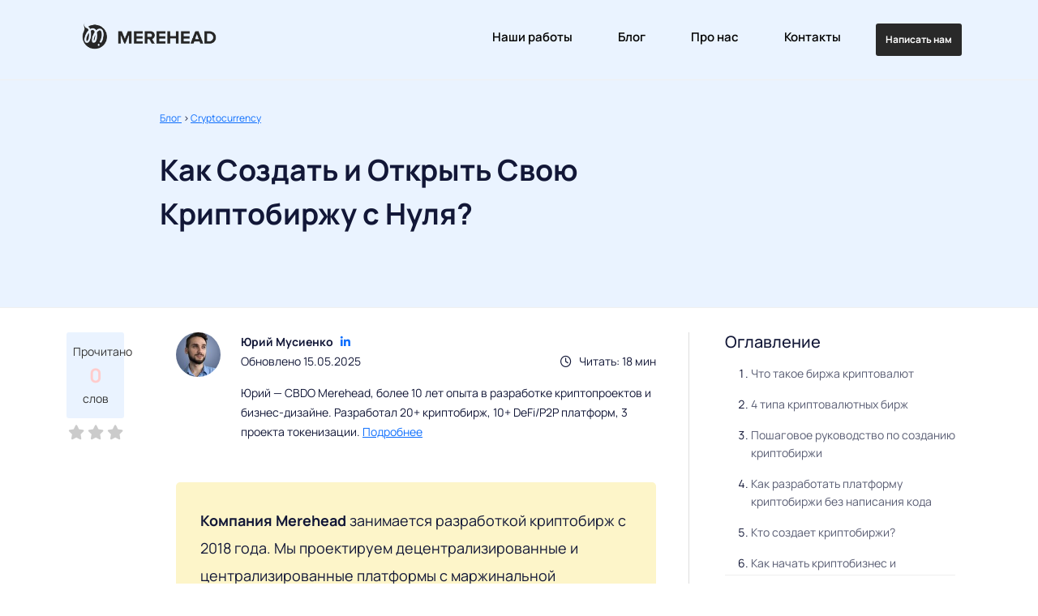

--- FILE ---
content_type: text/html; charset=UTF-8
request_url: https://merehead.com/ru/blog/how-to-build-a-crypto-exchange-from-scratch/
body_size: 29070
content:
<!DOCTYPE html>
<html lang="ru" >
<head>
	<meta charset="UTF-8">
	<meta name="viewport" content="width=device-width, initial-scale=1.0">
	<meta http-equiv="X-UA-Compatible" content="ie=edge">

	<title>Как Создать и Открыть Свою Криптобиржу с Нуля? - Merehead</title>
	<meta name="description" content="С каждым годом все больше людей используют криптовалюту для оплаты или в качестве инвестиционного инструмента"/>
	<link rel="canonical" href="https://merehead.com/ru/blog/how-to-build-a-crypto-exchange-from-scratch/" />
	
	<link rel="alternate" hreflang="fr-FR" href="https://merehead.com/fr/blog/comment-creer-de-plateforme-de-trading-bitcoin-et-dechange-de-cryptomonnaie/">
<link rel="alternate" hreflang="ru-RU" href="https://merehead.com/ru/blog/how-to-build-a-crypto-exchange-from-scratch/">
<link rel="alternate" hreflang="uk-UA" href="https://merehead.com/ua/blog/develop-cryptocurrency-exchange/">
<link rel="alternate" hreflang="es-ES" href="https://merehead.com/es/blog/como-crear-un-exchange-de-criptomonedas/">
<link rel="alternate" hreflang="it-IT" href="https://merehead.com/it/blog/come-creare-un-exchange-di-criptovalute/">
<link rel="alternate" hreflang="de-DE" href="https://merehead.com/de/blog/kryptowahrungsaustausch-austausch-erstellen/">
<link rel="alternate" hreflang="pt-BR" href="https://merehead.com/pt/blog/como-criar-uma-exchange-de-criptomoedas/">
<link rel="alternate" hreflang="pl-PL" href="https://merehead.com/pl/blog/jak-uruchomic-platforme-gieldy-kryptowalut/">
<link rel="alternate" hreflang="tr-TR" href="https://merehead.com/tr/blog/kripto-para-borsasi-nasil-acilir/">
<link rel="alternate" hreflang="en-US" href="https://merehead.com/blog/build-a-crypto-exchange-from-scratch/">
<link rel="alternate" hreflang="x-default" href="https://merehead.com/blog/build-a-crypto-exchange-from-scratch/">
	<link rel="shortcut icon" href="/favicon.png?v=1" type="image/png">
	<link href="/components/css/bootstrap.min.css" rel="stylesheet">
	<script src="/components/js/bootstrap.bundle.min.js"></script>
	
	<link rel="stylesheet" href="https://cdnjs.cloudflare.com/ajax/libs/font-awesome/6.7.2/css/all.min.css" integrity="sha512-Evv84Mr4kqVGRNSgIGL/F/aIDqQb7xQ2vcrdIwxfjThSH8CSR7PBEakCr51Ck+w+/U6swU2Im1vVX0SVk9ABhg==" crossorigin="anonymous" referrerpolicy="no-referrer" />
	<link rel="stylesheet" href="/components/css/main.css?v=19" />

	<meta name="google-site-verification" content="JuYaGx-jHlW4MBWQ4THxa7IA5SJJMB3s4yPVJdJ__t0" />
	<meta name="p:domain_verify" content="3eda6e7cb6af4e549dc8c0fb90417458"/>

	
	
	<style type="text/css">@font-face {font-family:Bebas Neue;font-style:normal;font-weight:400;src:url(/cf-fonts/s/bebas-neue/5.0.18/latin-ext/400/normal.woff2);unicode-range:U+0100-02AF,U+0304,U+0308,U+0329,U+1E00-1E9F,U+1EF2-1EFF,U+2020,U+20A0-20AB,U+20AD-20CF,U+2113,U+2C60-2C7F,U+A720-A7FF;font-display:swap;}@font-face {font-family:Bebas Neue;font-style:normal;font-weight:400;src:url(/cf-fonts/s/bebas-neue/5.0.18/latin/400/normal.woff2);unicode-range:U+0000-00FF,U+0131,U+0152-0153,U+02BB-02BC,U+02C6,U+02DA,U+02DC,U+0304,U+0308,U+0329,U+2000-206F,U+2074,U+20AC,U+2122,U+2191,U+2193,U+2212,U+2215,U+FEFF,U+FFFD;font-display:swap;}@font-face {font-family:Inter Tight;font-style:normal;font-weight:100 900;src:url(/cf-fonts/v/inter-tight/5.0.18/vietnamese/wght/normal.woff2);unicode-range:U+0102-0103,U+0110-0111,U+0128-0129,U+0168-0169,U+01A0-01A1,U+01AF-01B0,U+0300-0301,U+0303-0304,U+0308-0309,U+0323,U+0329,U+1EA0-1EF9,U+20AB;font-display:swap;}@font-face {font-family:Inter Tight;font-style:normal;font-weight:100 900;src:url(/cf-fonts/v/inter-tight/5.0.18/greek-ext/wght/normal.woff2);unicode-range:U+1F00-1FFF;font-display:swap;}@font-face {font-family:Inter Tight;font-style:normal;font-weight:100 900;src:url(/cf-fonts/v/inter-tight/5.0.18/latin/wght/normal.woff2);unicode-range:U+0000-00FF,U+0131,U+0152-0153,U+02BB-02BC,U+02C6,U+02DA,U+02DC,U+0304,U+0308,U+0329,U+2000-206F,U+2074,U+20AC,U+2122,U+2191,U+2193,U+2212,U+2215,U+FEFF,U+FFFD;font-display:swap;}@font-face {font-family:Inter Tight;font-style:normal;font-weight:100 900;src:url(/cf-fonts/v/inter-tight/5.0.18/cyrillic/wght/normal.woff2);unicode-range:U+0301,U+0400-045F,U+0490-0491,U+04B0-04B1,U+2116;font-display:swap;}@font-face {font-family:Inter Tight;font-style:normal;font-weight:100 900;src:url(/cf-fonts/v/inter-tight/5.0.18/cyrillic-ext/wght/normal.woff2);unicode-range:U+0460-052F,U+1C80-1C88,U+20B4,U+2DE0-2DFF,U+A640-A69F,U+FE2E-FE2F;font-display:swap;}@font-face {font-family:Inter Tight;font-style:normal;font-weight:100 900;src:url(/cf-fonts/v/inter-tight/5.0.18/greek/wght/normal.woff2);unicode-range:U+0370-03FF;font-display:swap;}@font-face {font-family:Inter Tight;font-style:normal;font-weight:100 900;src:url(/cf-fonts/v/inter-tight/5.0.18/latin-ext/wght/normal.woff2);unicode-range:U+0100-02AF,U+0304,U+0308,U+0329,U+1E00-1E9F,U+1EF2-1EFF,U+2020,U+20A0-20AB,U+20AD-20CF,U+2113,U+2C60-2C7F,U+A720-A7FF;font-display:swap;}@font-face {font-family:Inter Tight;font-style:italic;font-weight:100 900;src:url(/cf-fonts/v/inter-tight/5.0.18/cyrillic-ext/wght/italic.woff2);unicode-range:U+0460-052F,U+1C80-1C88,U+20B4,U+2DE0-2DFF,U+A640-A69F,U+FE2E-FE2F;font-display:swap;}@font-face {font-family:Inter Tight;font-style:italic;font-weight:100 900;src:url(/cf-fonts/v/inter-tight/5.0.18/latin/wght/italic.woff2);unicode-range:U+0000-00FF,U+0131,U+0152-0153,U+02BB-02BC,U+02C6,U+02DA,U+02DC,U+0304,U+0308,U+0329,U+2000-206F,U+2074,U+20AC,U+2122,U+2191,U+2193,U+2212,U+2215,U+FEFF,U+FFFD;font-display:swap;}@font-face {font-family:Inter Tight;font-style:italic;font-weight:100 900;src:url(/cf-fonts/v/inter-tight/5.0.18/latin-ext/wght/italic.woff2);unicode-range:U+0100-02AF,U+0304,U+0308,U+0329,U+1E00-1E9F,U+1EF2-1EFF,U+2020,U+20A0-20AB,U+20AD-20CF,U+2113,U+2C60-2C7F,U+A720-A7FF;font-display:swap;}@font-face {font-family:Inter Tight;font-style:italic;font-weight:100 900;src:url(/cf-fonts/v/inter-tight/5.0.18/cyrillic/wght/italic.woff2);unicode-range:U+0301,U+0400-045F,U+0490-0491,U+04B0-04B1,U+2116;font-display:swap;}@font-face {font-family:Inter Tight;font-style:italic;font-weight:100 900;src:url(/cf-fonts/v/inter-tight/5.0.18/vietnamese/wght/italic.woff2);unicode-range:U+0102-0103,U+0110-0111,U+0128-0129,U+0168-0169,U+01A0-01A1,U+01AF-01B0,U+0300-0301,U+0303-0304,U+0308-0309,U+0323,U+0329,U+1EA0-1EF9,U+20AB;font-display:swap;}@font-face {font-family:Inter Tight;font-style:italic;font-weight:100 900;src:url(/cf-fonts/v/inter-tight/5.0.18/greek-ext/wght/italic.woff2);unicode-range:U+1F00-1FFF;font-display:swap;}@font-face {font-family:Inter Tight;font-style:italic;font-weight:100 900;src:url(/cf-fonts/v/inter-tight/5.0.18/greek/wght/italic.woff2);unicode-range:U+0370-03FF;font-display:swap;}@font-face {font-family:Manrope;font-style:normal;font-weight:200 800;src:url(/cf-fonts/v/manrope/5.0.18/greek/wght/normal.woff2);unicode-range:U+0370-03FF;font-display:swap;}@font-face {font-family:Manrope;font-style:normal;font-weight:200 800;src:url(/cf-fonts/v/manrope/5.0.18/latin/wght/normal.woff2);unicode-range:U+0000-00FF,U+0131,U+0152-0153,U+02BB-02BC,U+02C6,U+02DA,U+02DC,U+0304,U+0308,U+0329,U+2000-206F,U+2074,U+20AC,U+2122,U+2191,U+2193,U+2212,U+2215,U+FEFF,U+FFFD;font-display:swap;}@font-face {font-family:Manrope;font-style:normal;font-weight:200 800;src:url(/cf-fonts/v/manrope/5.0.18/latin-ext/wght/normal.woff2);unicode-range:U+0100-02AF,U+0304,U+0308,U+0329,U+1E00-1E9F,U+1EF2-1EFF,U+2020,U+20A0-20AB,U+20AD-20CF,U+2113,U+2C60-2C7F,U+A720-A7FF;font-display:swap;}@font-face {font-family:Manrope;font-style:normal;font-weight:200 800;src:url(/cf-fonts/v/manrope/5.0.18/vietnamese/wght/normal.woff2);unicode-range:U+0102-0103,U+0110-0111,U+0128-0129,U+0168-0169,U+01A0-01A1,U+01AF-01B0,U+0300-0301,U+0303-0304,U+0308-0309,U+0323,U+0329,U+1EA0-1EF9,U+20AB;font-display:swap;}@font-face {font-family:Manrope;font-style:normal;font-weight:200 800;src:url(/cf-fonts/v/manrope/5.0.18/cyrillic/wght/normal.woff2);unicode-range:U+0301,U+0400-045F,U+0490-0491,U+04B0-04B1,U+2116;font-display:swap;}@font-face {font-family:Manrope;font-style:normal;font-weight:200 800;src:url(/cf-fonts/v/manrope/5.0.18/cyrillic-ext/wght/normal.woff2);unicode-range:U+0460-052F,U+1C80-1C88,U+20B4,U+2DE0-2DFF,U+A640-A69F,U+FE2E-FE2F;font-display:swap;}</style>

	<!-- Ahrefs Web Analytics -->
	<script src="https://analytics.ahrefs.com/analytics.js" data-key="XDSA92zJ9Erk6JaRM80esQ" async></script>
	<!-- End Ahrefs Web Analytics -->

	<!-- 100% plausible -->
	<script defer data-domain="merehead.com" src="https://plausible.io/js/script.js"></script>
	<script>window.plausible = window.plausible || function() { (window.plausible.q = window.plausible.q || []).push(arguments) }</script>
	<!-- End plausible -->	
	<!-- 100% plausible props -->
	<script>
	window.plausible('pageview', {props: {lang: 'ru', category: 'Cryptocurrency', tag: 'crypto exchange'}});
	</script>
	<!-- end plausible props -->


 	<script type="application/ld+json">
    {
		"@context": "https://schema.org",
		"@graph": [
			{
				"@type": "BlogPosting",
				"inLanguage":"ru",
				"@id": "https://merehead.com/ru/blog/how-to-build-a-crypto-exchange-from-scratch/",
				"headline": "Как Создать и Открыть Свою Криптобиржу с Нуля?",
				"description": "С каждым годом все больше людей используют криптовалюту для оплаты или в качестве инвестиционного инструмента",
				"image": "https://merehead.com/blog/wp-content/uploads/start-crypto-exchange.jpg",
				"datePublished": "2021-06-23T19:08:51+00:00",
				"dateModified": "2025-05-15T08:40:32+00:00",
				"author": [{
					"@type": "Person",
					"name": "Yuri Musienko",
					"url": "https://merehead.com/author/yuri-musienko/"
				}],
				"publisher":[{
					"@type": "Organization",
					"name": "Merehead LLC",
					"url": "https://merehead.com",
					"location": [{
						"@type": "Place",
						"address": [{
							"@type": "PostalAddress",
							"streetAddress": "7901 4th St N STE 300",
							"addressLocality": "St. Petersburg, Florida, United States",
							"postalCode": 33702
						}]
					}]
				}]
			},
			{
				"@type": "CreativeWorkSeries",
				"name": "Как Создать и Открыть Свою Криптобиржу с Нуля?",
				"aggregateRating": {
					"@type": "AggregateRating",
					"ratingValue": "4.4",
					"reviewCount": 297				}
			}
		]
    }
	</script>


		<style>
		.content_menu, #servicesOverlay { background: #eaf3ff; }
		.navbar-nav a{ color: #000; }
	</style>
				

</head>
<body>
	
	
		<div class="content_menu">
		<div class="container">
			<div class="row">
				<div class="col-md-12">

					<nav class="navbar navbar-expand-lg">
					  <div class="container-fluid">
						<a href="/" class="navbar-brand"><img src="/dist/img/logo/logo_black_2026.png" alt="Merehead Logo" class="menu_logo"></a>

						<button class="navbar-toggler" type="button" data-bs-toggle="collapse" data-bs-target="#navbarSupportedContent" aria-controls="navbarSupportedContent" aria-expanded="false" aria-label="Toggle navigation">
						<span class="navbar-toggler-icon"></span>
						</button>

						<div class="collapse navbar-collapse" id="navbarSupportedContent">
						  <ul class="navbar-nav ms-auto mb-2 mb-lg-0">
							  							<li class="nav-item">
							  <a class="nav-link" href="https://merehead.com/ru/case-studies/">Наши работы</a>
							</li>
							<li class="nav-item">
							  <a class="nav-link" href="https://merehead.com/ru/blog/">Блог</a>
							</li>
							<li class="nav-item">
							  <a class="nav-link" href="https://merehead.com/ru/about_us/">Про нас</a>
							</li>
							<li class="nav-item">
							  <a class="nav-link" href="https://merehead.com/ru/contact_us/">Контакты</a>
							</li>
							<li class="nav-item">
							  <div class="menu_button" id="button_menu" name="button_menu">Написать нам</div>
							</li>
						  </ul>
						</div>

					  </div>
					</nav>
				
				</div>
			</div>
		</div>
	</div>

							  
	<!-- Fullscreen overlay -->
	<div id="servicesOverlay" class="overlay">
	  <a href="javascript:void(0)" class="closebtn" onclick="closeServicesOverlay()">&times;</a>
	  <div class="overlay-content">
		  <div class="container">
			  <div class="row">
				  <div class="col-md-4">
					  <div class="overlay-content-left-box">
						  <div class="overlay-content-title">Services</div>
						  <div class="overlay-content-intro">Our company has been building blockchain-based financial projects for over 10 years. Our scope of activity includes the development of centralized and decentralized crypto exchanges, crypto bots, payment gateways, real estate tokenization, DeFi and NFT projects.</div>
					  </div>
				  </div>
				  <div class="col-md-3">
					  <div class="overlay-content-box">
						  <div class="overlay-content-minbox">
							  <a href="https://merehead.com/services/crypto-exchange-development-company/">Crypto Exchange</a>
							  <div class="overlay-content-intro">Create a centralized crypto exchange (spot, margin and futures trading)</div>
						  </div>

						  <div class="overlay-content-minbox">
							  <a href="https://merehead.com/services/decentralized-exchange-development-company/">Decentralized Exchange</a>
							  <div class="overlay-content-intro">Development of decentralized exchanges based on smart contracts</div>
						  </div>

						  <div class="overlay-content-minbox">
							  <a href="https://merehead.com/services/defi-development-company/">DeFi Platform</a>
							  <div class="overlay-content-intro">Build DeFi projects from DEX and lending platforms to staking solutions</div>
						  </div>
					  </div>
				  </div>
				  <div class="col-md-3 offset-md-1">
					  <div class="overlay-content-box">
						  <div class="overlay-content-minbox">
							  <a href="https://merehead.com/services/p2p-crypto-exchange-development-company/">P2P Crypto Exchange</a>
							  <div class="overlay-content-intro">Build a P2P crypto exchange based on a flexible escrow system</div>
						  </div>

						  <div class="overlay-content-minbox">
							  <a href="https://merehead.com/services/crypto-payment-gateway-development-company/">Crypto Payment Gateway</a>
							  <div class="overlay-content-intro">Create a crypto payment gateway with the installation of your nodes</div>
						  </div>
						  
						  <div class="overlay-content-minbox">
							  <a href="https://merehead.com/services/real-estate-tokenization-development-company/">Real Estate Tokenization</a>
							  <div class="overlay-content-intro">Real estate tokenization for private investors or automated property tokenization marketplaces</div>
						  </div>
					  </div>
				  </div>
			  </div>
		  </div>
	  </div>
	</div>





<div class="content_header">
	<div class="container">
		<div class="row">
			<div class="col-md-1"></div>
			<div class="col-md-10">
				<div class="row">
					<div class="col-md-8">
						<div class="content_header_box">
							<div class="content_header_breadcrumbs">
								<a href="https://merehead.com/ru/blog/">Блог</a> > 
								<a href="https://merehead.com/ru/blog/category/cryptocurrency-platform/">Cryptocurrency</a>
							</div>

							<h1 class="content_header_h1">Как Создать и Открыть Свою Криптобиржу с Нуля?</h1>
						</div>
					</div>
				</div>
			</div>
		</div>
	</div>
</div>

	<div class="content_body">
		<div class="container">
			<div class="row">
				<div class="col-md-1">
					<div class="word-counter-container">
						<div class="word-counter-div">
							<div>Прочитано</div>
							<div class="word-counter">0</div>
							<div>слов</div>
						</div>
						<div class="word-counter-stars">
							<i class="fa-solid fa-star star-grey"></i>
							<i class="fa-solid fa-star star-grey"></i>
							<i class="fa-solid fa-star star-grey"></i>
						</div>
					</div>
				</div>
				<div class="col-md-11">
					<div class="row">
						<div class="col-md-8">

							<div class="content_text">
								<div class="content_header_author">
									<img title="Author" src="https://merehead.com/blog/wp-content/uploads/yuri-100x100.jpg">
									<div class="content_header_author_box">
										<div>
											<b>Юрий Мусиенко</b> &nbsp;
											<a href="https://www.linkedin.com/in/ym0/" target="_blank" rel="nofollow"><i class="fa-brands fa-linkedin-in"></i></a>
										</div>
										<span class="read_min"><i class="fa-regular fa-clock"></i> &nbsp; Читать: 18 мин</span>
										
										Обновлено 15.05.2025										
										<div style="margin-top: 15px;">Юрий — CBDO Merehead, более 10 лет опыта в разработке криптопроектов и бизнес-дизайне. Разработал 20+ криптобирж, 10+ DeFi/P2P платформ, 3 проекта токенизации. <a href='https://merehead.com/ru/author/yuri-musienko/'>Подробнее</a></div>
									</div>
								</div>

								
								<div class='promo'><b>Компания Merehead</b> занимается разработкой криптобирж с 2018 года. Мы проектируем децентрализированные и централизированные платформы с маржинальной торговлей и фьючерсами. Если у вас есть желание запустить аналогичный проект, вы можете обратиться к <a href="https://t.me/merehead" class="goalpush" data-tag="telegram">нашему консультанту</a>. Он предоставит примеры работ и предложит оптимальное решение для вашего бизнеса.</div><p>С каждым годом все больше людей используют криптовалюту для оплаты или в качестве инвестиционного инструмента. Многие страны принимают биткоин в качестве резервной валюты, и он становится частью крупных экономик. Если вы думаете о запуске бизнеса по обмену криптовалют, это перспективная идея, которая может принести хороший доход, если учесть все предстоящие вызовы.</p>

<p><img src="https://merehead.com/blog/wp-content/uploads/crypto-trading-revenue.jpg" alt="Доход от торговли криптовалютой" loading="lazy" class="alignnone size-medium wp-image-35003" /></p>

<h2 id='content_1'>Что такое биржа криптовалют</h2>



Биржа криптовалют — это платформа, которая позволяет пользователям покупать и продавать криптовалюту и токены. По сути, она функционирует аналогично фондовой бирже, но вместо акций предоставляет доступ к торговле криптовалютой. Это если мы говорим о платформах вроде Binance. С другой стороны, p2p-криптоплатформы позволяют обменивать криптовалюту на фиат. Как видите, существует несколько основных типов криптобирж.</p>

<p>Первым шагом в запуске криптовалютной биржи является определение типа торговой платформы, которую вы планируете создать. Этот выбор имеет решающее значение, поскольку он определяет такие ключевые параметры, как механизм обмена криптовалютами, способ хранения средств пользователями, управление ликвидностью, поддержка торговли фиатными валютами и другие функции биржи.</p>

<h2 id='content_2'>4 типа криптовалютных бирж</h2>



Первым шагом в запуске собственной криптовалютной биржи является выбор типа торговой платформы, которую вы планируете создать. Это важно, поскольку механизм обмена криптовалютами, способ их хранения, управление ликвидностью, возможность торговли фиатными деньгами и другие функции зависят от выбора платформы.</p>

<p><img src="https://merehead.com/blog/wp-content/uploads/crypto-exchnegs-types-big.jpg" alt="Все типы криптовалютных бирж" loading="lazy" class="alignnone size-medium wp-image-35006" /></p>

<h3>1. Централизованные криптобиржи (CEX)</h3>



Самый распространенный тип торговых площадок, главной особенностью которых является наличие централизованного оператора, отвечающего за безопасность, обновления и функциональность биржи. Главными преимуществами централизованных площадок являются скорость криптотранзакций и отсутствие проблем с ликвидностью. Главным слабым местом является безопасность, так как централизованные биржи хранят средства пользователей в своих кошельках, которые, как показывает практика, часто взламываются.</p>

<p>Связанная запись: <a href="https://merehead.com/ru/blog/create-centralized-crypto-exchang/">Как создать централизованную криптобиржу</a></p>

<p>Централизованные биржи обладают другим набором функций, которые дадут вам возможность зарабатывать больше. В последней статье вы можете подробнее прочитать о <a href="https://merehead.com/ru/blog/cryptocurrency-exchange-business-plan/">бизнес плане криптобиржи</a>.</p>

<p>Три основные функции торговли на централизованных биржах:
<ul>
<li><b>Спотовая торговля.</b> Пользователь совершает сделки, используя только собственные средства. Владельцы платформы зарабатывают на комиссиях за каждую сделку.</li>
<li><b>Маржинальная торговля.</b> Пользователь имеет возможность взять кредит для торговли. Как правило, кредит может составлять от х2 до х5 от вашего депозита. Владелец платформы зарабатывает на торговых комиссиях, процентах за пользование кредитом и ликвидации средств пользователя.</li>
<li><b>Деривативы.</b> Пользователь может входить в позиции с кредитным плечом до х100. Высокие риски дают высокую прибыль. Но по статистике, только 2% пользователей зарабатывают с помощью этого инструмента. Все остальные теряют свои деньги. Ликвидированные средства переводятся на платформу.</li>
</ul></p>

<p><video width="100%" height="auto" preload="auto" controls="controls" autoplay="true" loop="true"><source src="/dist/video/cex-example.mp4" type="video/mp4"></video></p>

<h3>2. Децентрализованные криптобиржи (DEX)</h3>



Такие платформы сводят вместе продавцов и покупателей криптовалюты, предоставляя им возможность автоматически обмениваться активами без участия посредников для подтверждения транзакции. Роль гаранта сделки берут на себя смарт-контракты платформы, которые работают на базе программного обеспечения с открытым исходным кодом (<a href="https://merehead.com/ru/blog/develop-defi-exchange-platform-pancakeswap/">PancakeSwap</a>, Uniswap).</p>

<p>Данный механизм позволяет экономить на комиссиях (нет необходимости платить посредникам) и повышать уровень безопасности (биржа не имеет доступа к деньгам и приватным ключам пользователей). Перед запуском криптоплатформы следует знать, что на таких биржах отсутствие сторонней модерации перекладывает всю ответственность за ошибки на самих пользователей.</p>

<p>Дополнительно почитать: <a href="https://merehead.com/ru/blog/make-decentralized-crypto-exchange-dex/">Как создать DEX</a></p>

<p><video width="100%" height="auto" preload="auto" controls="controls" autoplay="true" loop="true"><source src="/dist/video/dex-example.mp4" type="video/mp4"></video></p>

<h3>3. P2P криптобиржи</h3>



По сути, это онлайн-доски объявлений для покупки/продажи криптовалюты. Пользователи заходят на платформу, ищут контрагента с предложением поставки (номинал, сумма, курс, способ перевода) и связываются с ним, чтобы договориться об обмене. Купить криптовалюту таким образом можно за фиат, золото или обычные товары — как договорятся стороны. При этом сделка может быть осуществлена ​​как онлайн, так и лично. Как правило, такие платформы разрабатываются с нуля, хотя вы можете купить <a href="https://merehead.com/ru/blog/script-p2p-crypto-exchange/">скрипт P2P-криптообмена</a> у некоторых компаний-разработчиков.</p>

<p>Связанная запись: <a href="https://merehead.com/ru/blog/how-to-start-p2p-exchange/">Как запустить P2P-криптообменник</a></p>

<p><video width="100%" height="auto" preload="auto" controls="controls" autoplay="true" loop="true"><source src="/dist/video/p2p-exchange-example.mp4" type="video/mp4"></video></p>

<h3>4. Крипто-фиатный обмен</h3>



Платформы, которые работают как обычный обменный пункт, очень просты в использовании. Все, что нужно сделать пользователю, это отправить запрос на обмен и произвести оплату. Обычно такие сайты выступают в роли брокера, предоставляющего доступ к мгновенному обмену. Платой за скорость является высокая комиссия за транзакцию. <a href="https://merehead.com/ru/blog/fiat-crypto-exchange-development/">Криптообменник</a> использует ликвидную связь в виде крупных криптобирж (Binance, Kraken, WhiteBit).</p>

<p><video width="100%" height="auto" preload="auto" controls="controls" autoplay="true" loop="true"><source src="/dist/video/crypto-fiat-example.mp4" type="video/mp4"></video></p>

<p>На рынке также можно найти гибридные платформы, которые сочетают в себе свойства централизованных и децентрализованных бирж. Например, сервис может управляться сторонними операторами и предоставлять трейдерам больше контроля над своими средствами. Заказы и транзакции на таких криптобиржах шифруются, имеют временные метки и хранятся в блокчейне, в то время как одобрение заказов выполняется вне блокчейна на стороннем узле.</p>

<p>Следовательно, перед созданием криптобиржи с нуля вам следует четко определить тип платформы, которую вы хотите создать, и оценить возможные источники дохода. При выборе типа платформы стоит учитывать рыночный спрос, затраты на разработку и эксплуатацию, а также риски и преимущества каждой модели. Особое внимание следует уделить торговле деривативами (например, фьючерсами). Этот тип биржи часто является одним из самых прибыльных, поскольку высокий оборот и комиссии за кредитное плечо могут значительно увеличить прибыль платформы.</p>

<h2 id='content_3'>Пошаговое руководство по созданию криптобиржи</h2>



Криптовалютную биржу следует запускать только через white-label или индивидуальную разработку, поскольку это единственный способ обеспечить надлежащее качество и безопасность программного обеспечения. Можно построить криптобиржу на основе готового скрипта, но обычно их создают любители и/или они несут риск того, что код будет содержать множество уязвимостей при низком уровне безопасности.</p>

<h3>1. Выберите тип биржи</h3>



Вам необходимо определить, какой тип платформы вы планируете запустить (централизованную, децентрализованную, p2p или крипто-фиатную биржу). Важно понимать, что у каждого типа принципиально разная логика работы. Централизованные используют функции хранения средств на стороне сервера, а децентрализованные в основном используют смарт-контракты для обеспечения максимальной безопасности и анонимности своих пользователей. P2P-платформы предоставляют возможность обмена средствами с небольшим количеством криптовалют, но очень широким спектром фиатных интеграций. Крипто-фиатная биржа подразумевает тесную интеграцию с внешней ликвидностью (Binance, WhiteBit, Kraken и т. д.). Как видите, логика всех этих проектов принципиально разная. Но ничто не мешает вам создать единый проект со всеми типами платформ под одним брендом.</p>

<p><img src="https://merehead.com/blog/wp-content/uploads/types-crypto-exchanges-merehead-2.jpg" alt="4 типа криптобирж" loading="lazy" class="alignnone size-medium wp-image-34979" /></p>

<h3>2. Выбор юрисдикции и лицензии</h3>



Правовое поле меняется очень динамично, но постепенно движется в сторону прозрачности и легализации криптовалюты как денежного инструмента. Вам необходимо обратиться за помощью к юристу, который поможет вам определить, в какой юрисдикции лучше всего открыть свою компанию. Страны с сильной экономикой (США, Великобритания, Канада, Европа) требуют бизнес-лицензию для криптопроекта. Но справедливости ради стоит сказать, что сейчас есть варианты регистрации компании в офшорной зоне, где можно запустить криптовалютный бизнес за пару тысяч долларов.</p>

<p><div style="min-height:444px" id="datawrapper-vis-HpcFL"><script type="text/javascript" defer src="https://datawrapper.dwcdn.net/HpcFL/embed.js" charset="utf-8" data-target="#datawrapper-vis-HpcFL"></script><noscript><img src="https://datawrapper.dwcdn.net/HpcFL/full.png" alt="" /></noscript></div></p>

<p>Рассмотрите возможные изменения в юрисдикции и перспективы криптобизнеса. Последние сообщения Дональда Трампа указывают на глубокое проникновение криптовалюты в экономику США:</p>

<p><div class="quote">Президент Трамп пообещал сделать Соединенные Штаты «криптостолицей мира», подчеркнув необходимость внедрения цифровых активов для стимулирования экономического роста и технологического лидерства. <a href="https://www.whitehouse.gov/fact-sheets/2025/03/fact-sheet-president-donald-j-trump-installes-the-strategic-bitcoin-reserve-and-u-s-digital-asset-stockpile/" rel="nofollow">Белый дом</a></div></p>

<h3>3. Определите ключевые особенности платформы</h3>



Как правило, на начальном этапе большинство криптоинвесторов уже понимают, какой тип платформы они хотят запустить, но возникают трудности с определением ключевых особенностей: количество интегрированных криптовалют, KYC, AML, KYT, интеграция ликвидности и т. д. Вы можете связаться с нашими специалистами, которые помогут вам обсудить топовые функции, которые помогут выделить ваш бизнес среди конкурентов.</p>

<h3>4. UI/UX-дизайн</h3>



Криптобиржи — это многофункциональные платформы, где удобство и простота использования на первом месте. Мы рекомендуем использовать дизайн, который максимально упростит взаимодействие вашей платформы и пользователя. Возможно, это не лучший тип проекта, где вы можете реализовать все свои предпочтения в стиле, так как любое усложнение в цветовой гамме приводит к перегрузке системы. Мы рекомендуем больше усилий уделить UX, но не забывать про UI.</p>

<p><img src="https://merehead.com/blog/wp-content/uploads/cex-merehead.jpg" alt="CEX Merehead Design in Figma" loading="lazy" class="alignnone size-medium wp-image-35114" /></p>

<h3>5. Процесс разработки</h3>



Разработка занимает от 1 до 4 месяцев. Во многом это зависит от типа платформы и набора функций. Конечно, очень большой проект может занять до 1 года активной работы команды разработчиков, но это если вы действительно хотите создать систему, которая будет конкурировать с Binance.</p>

<p>В ходе разработки необходимо выделить ключевые функции, которые займут больше всего времени: авторизация, интеграция набора данных книги ордеров, интеграция веб-сокетов, система исполнения ордеров, внешняя ликвидность, интеграция криптокошелька, система безопасности, KYC, AML и KYT.</p>

<p>Конечно, количество функций гораздо больше, но эти функции составят более 60% всех усилий по разработке.</p>

<h3>6. Интеграция криптокошельков</h3>



Это один из самых сложных этапов в разработке криптобиржи. Команда разработчиков интегрирует всего две функции: депозит и вывод. Однако есть два метода добавления криптокошельков: установка своих узлов на собственный сервер и использование внешнего провайдера узлов.</p>

<p>В первом случае (свои узлы на своем сервере) все кошельки генерируются на вашем сервере и вы имеете полный доступ к узлу. Самый безопасный метод, но требует больших усилий по установке узлов и поддержанию их работоспособности. Кроме того, стоимость сервера может достигать тысяч долларов всего за один узел.</p>

<p>Во втором случае (внешний провайдер узлов) процесс подключения к внешнему провайдеру узлов. Онлайн-инструмент, который обеспечивает доступ к уже установленным узлам. Его преимущества — низкая стоимость и отсутствие затрат на поддержку сервера. Также вы можете добавить множество криптовалют.</p>

<p>Перед выбором подключения рекомендуем проконсультироваться со специалистом. Наша команда имеет опыт разработки более 20 крупных криптобирж и поможет вам принять правильное решение.</p>

<h3>7. Тестирование в основной сети</h3>



В процессе разработки отдел тестирования проверяет работу всех компонентов. Но уже на финальном этапе необходимо переключиться с тестовой сети на основную для проверки реальных транзакций по депозитам и выводам.</p>

<p>Команда QA работает с небольшими суммами, но с реальными транзакциями. Отдельно проводится тестирование уязвимостей всех компонентов для обеспечения стабильной работы при внешней атаке.</p>

<h3>8. Запуск и поддержка</h3>



Запуск криптовалютного проекта сопровождается его поддержкой. На первом этапе, в процессе эксплуатации, часто возникают мелкие баги, требующие быстрого исправления. Если вы используете собственные или внешние узлы, то их поддержка также требует регулярного внимания со стороны DevOps.</p>

<p>Поддержка — не самый сложный этап, но он требует внимательного подхода к готовой платформе. Помимо исправления ошибок, необходимо проанализировать работу сервера, узлов и основных скриптов, особенно это касается торговых ботов, маркетмейкеров, вебсокетов.</p>

<p><img src="https://merehead.com/blog/wp-content/uploads/crypto-exchnage-steps.jpg" alt="Пошаговое руководство по запуску криптобиржи" loading="lazy" class="alignnone size-medium wp-image-35001" /></p>

<h2 id='content_4'>Как разработать платформу криптобиржи без написания кода</h2>



Выше были описаны этапы разработки криптобиржи на стороне разработчика. Если вы хотите создать собственную платформу без программирования, предлагаем посмотреть видео ниже — одно из самых познавательных по этой теме. В нем наглядно показан процесс запуска с минимальными усилиями.</p>

<p><iframe width="100%" height="315" src="https://www.youtube.com/embed/kSQnVVxMGFY?si=a0x24MgR68qYfLtV" title="YouTube video player" frameborder="0" allow="accelerometer; autoplay; clipboard-write; encrypted-media; gyroscope; picture-in-picture; web-share" referrerpolicy="strict-origin-when-cross-origin" allowfullscreen></iframe></p>

<p>Этот способ подойдет тем, кто хочет запустить простую платформу с базовым функционалом и ограниченным бюджетом. Вам понадобятся только средства на хостинг, домен, время на установку всех необходимых компонентов и настройку системы.</p>

<p>Ключевые недостатки такого подхода — низкая безопасность, ограниченный функционал и отсутствие масштабируемости.</p>

<h2 id='content_5'>Кто создает криптобиржи?</h2>



Криптобиржи разрабатывают в основном (90%) компании с большим опытом работы в блокчейне. В меньшей степени (10%) бизнес нанимает собственных разработчиков и организует работу под собственным руководством.</p>

<h3>Аутсорсинговая компания</h3>



Преимущество аутсорсинговой компании в том, что стоимость разработки будет существенно ниже. Как правило, квалификация разработчиков выше, а сроки ниже. Это связано с тем, что команда имеет опыт работы в аналогичных проектах и ​​часто использует готовые решения из прошлого опыта. Таким образом, экономится время и силы на разработку нового проекта.</p>

<p>Среди топовых компаний, предлагающих разработку криптобирж, стоит отметить: Merehead, Maticz, Blockchain App Factory. Эти команды имеют более 8 лет опыта исключительно в разработке блокчейн-платформ.</p>

<p><img src="https://merehead.com/blog/wp-content/uploads/create-crypto-payment-gateway-6.jpg" alt="Компания по криптовалютной бирже" loading="lazy" class="alignnone size-medium wp-image-34906" /></p>

<h3>Собственная команда</h3>



Организация собственной команды потребует больших усилий по найму и поддержанию стабильного рабочего ритма. В штат должны входить: бизнес-аналитик, дизайнер, менеджер проекта, разработчики front-end, разработчики back-end, QA, DevOps. Как минимум, у вас должно быть 10-15 высококвалифицированных сотрудников, которые смогут разрабатывать ваш проект в течение 4-6 месяцев.</p>

<p>Также присутствуют сопутствующие расходы на офис, налоги, найм и увольнение. Таким образом, это сложный и дорогостоящий процесс, но он очень подходит, если вы решили создать очень большой проект и рассчитываете, что будете развивать его не менее 1-2 лет. В этом случае имеет смысл организовать собственную команду.</p>

<h2 id='content_6'>Как начать криптобизнес и зарабатывать деньги?</h2>



Криптобизнес начинается с идеи и типа платформы, которую вы хотите запустить. После этого вы можете разработать подробный бизнес-план. Но не забывайте, что у каждой платформы своя структура и своя бизнес-модель. Давайте кратко рассмотрим, как можно зарабатывать деньги на каждой платформе.</p>

<p>Похожая запись: <a href="https://merehead.com/ru/blog/how-to-start-crypto-exchange-business/">Как начать бизнес криптобиржи</a></p>

<p><img src="https://merehead.com/blog/wp-content/uploads/leading-crypo-exchnges.jpg" alt="Лучшие криптобиржи по доходу" loading="lazy" class="alignnone size-medium wp-image-35004" /></p>

<h3>Бизнес на CEX</h3>



Бизнес-модели могут быть разными, учитывая, что платформа может состоять не только из спотовой торговли, но и из фьючерсов. Спотовая торговля позволяет вам зарабатывать на комиссиях и интеграции новых монет в вашу криптобиржу. Чем выше популярность вашей платформы, тем выше стоимость интеграции внешней монеты. Многие команды запускают новые токены и хотят, чтобы они торговались на одной из бирж. Стоимость интеграции одного токена может принести вам от $5000 до $10000, и это при условии, что ваша платформа не пользуется большой популярностью.</p>

<p>Функции маржинальной и фьючерсной торговли позволяют пользователям торговать с кредитным плечом. Как правило, более 95% трейдеров не умеют придерживаться управления капиталом и теряют свои средства. Это также может быть частью вашего дохода.</p>

<h3>Бизнес DEX</h3>



Децентрализованные платформы зарабатывают на комиссиях. Но более прибыльным модулем является launchpad. Он позволяет пользователям инвестировать средства на ранней стадии криптопроекта. Чтобы попасть на страницы launchpad, компания выплачивает вам средства и выделяет часть токенов для вашего управления.</p>

<h3>P2P криптобизнес</h3>



Такие платформы зарабатывают исключительно на комиссии между покупателем и продавцом. Как правило, комиссия составляет около 1%, но оборот вашей криптобиржи легко может составить более $1 000 000 в день. Как правило, средняя транзакция составляет от $600 до $1200. Таким образом, наличие 1000-2000 пользователей в день может обеспечить доход около $10 000.</p>

<h3>Крипто-фиатный обмен</h3>



Простой обмен криптовалют на фиат работает исключительно за комиссию. В этом бизнесе важно иметь высокий уровень доверия. Так как такие платформы часто работают с крупными и постоянными клиентами, так как многим бизнесам требуется перевод криптоактивов в ликвидную фиатную валюту или наоборот. Один крупный клиент может принести вам $10 000 - $20 000 дохода в месяц. Но не стоит забывать и о множестве мелких клиентов, которые будут менять $200-400 каждый день.</p>

<p><div id="poll_exchanges"></div><script src="/dist/js/poll.php?id=1&element=poll_exchanges&ln=ru"></script></p>

<h2 id='content_7'>Ключевые особенности криптобиржи</h2>



Необходимо точно определить, какие функции будет выполнять платформа для создания успешной криптовалютной биржи. Эти функции можно условно разделить на основные и дополнительные, необходимые для привлечения пользователей и обеспечения безопасности.</p>

<h3>Система авторизации</h3>



Пользователь начинает работу с платформой, регистрируясь через электронную почту, социальные сети или Google-аккаунт. Однако регистрация - это только первый шаг: для полного доступа к торгам требуется персональная верификация. Помимо обеспечения прозрачности и защиты от мошенничества, это также соответствует нормативным требованиям.</p>

<p><img src="https://merehead.com/blog/wp-content/uploads/crypto-exchange-authorization.jpg" alt="" loading="lazy" class="alignnone size-medium wp-image-34981" /></p>

<h3>Торговый движок</h3>



Он отвечает за базовую функциональность торговой платформы. Например, торговый движок проверяет баланс в кошельке пользователя, чтобы убедиться, что у него достаточно средств для совершения транзакции. Он также сравнивает торговые ордера и курсы в режиме реального времени, проводит транзакции, обрабатывает информацию о ценах и комиссиях, создает графики и т. д. Современные торговые движки часто поддерживают многоуровневую обработку ордеров, что помогает повысить скорость исполнения сделок даже при больших объемах торговли. Некоторые платформы интегрируют модули аналитики и управления рисками непосредственно в движок, что помогает минимизировать сбои и поддерживать стабильность системы при высокой нагрузке.</p>

<p><img class="aligncenter" src="https://merehead.com/blog/wp-content/uploads/How-To-Build-A-Crypto-Exchange-From-Scratch.jpg" alt="Как построить криптобиржу с нуля" /><br>
<div class="small">Базовый торговый интерфейс криптовалютной биржи Binance</div></p>

<h3>Пользовательский интерфейс</h3>



В зависимости от целевой аудитории пользовательский интерфейс может быть простым и интуитивно понятным или относительно сложным из-за множества индикаторов, торговых сигналов, настраиваемых графиков и других инструментов опытного трейдера. В любом случае пользователь должен иметь возможность размещать ордера на покупку и продажу, а также просматривать текущую книгу ордеров, прошлые транзакции, балансы, статистику и т. д. Вы также должны иметь возможность настраивать все это под себя.</p>

<h3>Панель управления</h3>



Создание криптовалютной платформы включает в себя разработку панели управления. Это можно пропустить, только если вы используете <a href="https://merehead.com/ru/blog/how-to-create-white-label-plaform/">решение white label для криптовалютной биржи</a>. Оно имеет панель для отслеживания текущего состояния биржи (трафик, объем торгов, количество транзакций, доход от комиссий), трейдеров, кошельков, транзакций и настроек. Кроме того, должны быть реализованы инструменты для проверки пользователей, изменения и удаления контента, бана и удаления пользователей, изменения комиссий, управления маркетинговыми и партнерскими программами. Современные панели администратора также все чаще внедряют модули анализа данных для выявления тенденций данных и принятия обоснованных решений на основе собранной информации.</p>

<p>Также будет удобно, если у вас есть система автоматической проверки пользователей на «странные» действия, как на Binance: если трейдер делает что-то компрометирующее (странное, необычное, явно несанкционированное), система уведомит администратора и может даже временно заморозить операции на скомпрометированном счете и/или отменить последнее действие.</p>

<h3>Криптокошелек</h3>



Если вы разрабатываете централизованную платформу, то вам необходим функционал внутреннего кошелька. Он нужен для более быстрого доступа к деньгам, что ускоряет процесс и делает его проще, а также для обеспечения ликвидности биржи. В случае децентрализованных и одноранговых криптовалютных бирж обычно нет необходимости <a href="https://merehead.com/ru/blog/cryptocurrency-wallet-development/">создавать криптокошелек</a>.</p>

<p>Подумайте, как пользователи смогут пополнять свои кошельки и выводить с них средства на карту или свой криптовалютный счет. Например, Coinbase позволяет трейдерам подключать свой банковский счет и легко переводить доллары на кошелек или с него. Такая возможность может быть реализована как с помощью ручного вывода средств, так и с помощью автоматизированных алгоритмов/смарт-контрактов.</p>

<h3>Книга заказов</h3>



Это еще один важный элемент, который вы должны реализовать при запуске собственной криптовалютной биржи. Книга ордеров — это список открытых ордеров на покупку или продажу криптовалюты. Биржа создает его автоматически, группируя ордера на покупку и продажу криптоактивов в отдельные списки и сравнивая их. Когда ордер находит предложение, которое соответствует его условиям, система автоматически производит обмен и закрывает ордер. Закрытый ордер исчезает из книги ордеров и попадает в историю транзакций. С развитием технологий также рекомендуется интегрировать механизмы обработки сложных ордеров, таких как условные и стоп-ордера, что позволяет трейдерам эффективнее управлять своими рисками.</p>

<p><img class="aligncenter" src="https://merehead.com/blog/wp-content/uploads/How-To-Build-A-Crypto-Exchange-From-Scratch2.jpg" alt="Как построить криптобиржу с нуля" /><br>
<div class="small">Книга заявок на криптовалютной бирже Coinbase</div></p>

<h3>Аналитические инструменты для трейдеров</h3>



Для привлечения опытных трейдеров на платформу важен функционал аналитических инструментов, который позволяет получать глубокую информацию о состоянии рынка, прогнозировать его движение и анализировать текущие тенденции. Ваша криптобиржа должна предоставлять пользователям возможность разрабатывать и тестировать собственные торговые стратегии.
Рекомендуется включить наиболее популярные и полезные индикаторы, такие как:
<ul>
<li><strong>Индекс относительной силы (RSI):</strong> показывает силу тренда и вероятность его изменения, что помогает трейдерам оценивать потенциальные точки входа и выхода.</li>
<li><strong>Скользящая средняя (MA):</strong> используется для определения общих тенденций, сглаживая колебания цен и давая четкое представление о направлении рынка.</li>
<li><strong>Схождение/расхождение скользящих средних (MACD):</strong> используется для оценки динамики цен и определения потенциальных сигналов покупки или продажи.</li>
<li><strong>Фундаментальные данные и новостные ленты:</strong> интеграция текущих новостей и экономических индикаторов может значительно расширить аналитические возможности трейдеров.</li>
</ul></p>

<p><img src="https://merehead.com/blog/wp-content/uploads/trading-tools.jpg" alt="Аналитические инструменты для трейдеров" loading="lazy" class="alignnone size-medium wp-image-34985" /></p>

<h3>Push-уведомления и оповещения</h3>



Позволяют поддерживать связь с пользователями, информируя их о важных событиях на бирже: акциях, новостях, специальных приложениях, обновлениях и т. д. Кроме того, оповещения также могут быть интегрированы в торговлю, чтобы показывать трейдерам уведомления об изменении курса выбранных торговых пар, смене тренда, оповещать о важном показателе или закрытии сделки. Но есть один момент. Не забудьте разрешить пользователям выбирать, какие уведомления они хотят включить. Оповещения должны быть полезными и настраиваемыми, а не обязательными и раздражающими.</p>

<h3>Функции безопасности</h3>



Одной из главных проблем криптовалютного рынка является низкая защищенность криптовалютных бирж. Не проходит и года, чтобы не появились новости об очередном взломе какой-либо биржи. Самые громкие: Mt. Gox — $450 млн, Bitfinex — $65 млн, Bithumb — $58 млн, Binance — $40,5 млн.</p>

<p>При разработке торговой платформы крайне важно уделять особое внимание защите данных и активов пользователей, особенно если вы планируете создать централизованную криптобиржу. Вот основные меры, которые помогут повысить безопасность:
<ul>
<li>Защита от DoS и DDoS: внедрение механизмов защиты для предотвращения атак, которые могут перегрузить сервер и сделать платформу недоступной.</li>
<li>Безопасность параметров HTTP: защита от манипуляции параметрами запроса, которая может предотвратить различные типы атак, такие как SSRF (подделка запросов на стороне сервера).</li>
<li>Защита от CSRF: внедрение токенов безопасности, которые могут помочь предотвратить атаки, при которых злоумышленники могут инициировать действия от имени пользователя без его ведома.</li>
<li>Двухфакторная аутентификация (2FA): обязательное использование 2FA для всех пользователей, что значительно затрудняет несанкционированный доступ к учетным записям.</li>
<li>Шифрование данных: использование передовых методов шифрования для защиты конфиденциальной информации о пользователях и транзакциях.</li>
<li>Биометрическая аутентификация: использование технологий распознавания лиц или отпечатков пальцев для дополнительной защиты учетных записей.</li>
<li>Защита от SQL-инъекций: регулярный аудит и тестирование кода на уязвимости, которые могут быть использованы для несанкционированного доступа к базе данных.</li>
</ul></p>

<p>Дополнительно почитать: <a href="https://merehead.com/ru/blog/security-cryptocurrency-exchange-checklist/">Как защитить криптовалютную биржу</a></p>

<h3>Соответствие KYC, KYT, AML</h3>



Если вы хотите работать на американском, европейском и других рынках, где к биржам предъявляются повышенные требования по противодействию отмыванию денег и финансированию терроризма, то вам необходимо внедрить в свою торговую платформу следующие процедуры и стандарты:
<ul>
<li><strong>KYC — знай своего клиента.</strong> Каждому пользователю придется пройти персональную идентификацию личности. Конечно, вы можете самостоятельно собирать документы пользователей и проводить процедуры идентификации с использованием баз данных (PEP, санкционные списки и т. д.). Но зачем беспокоиться, если можно использовать готовые сервисы, которые упрощают и упрощают реализацию процессов проверки, например, <a href="https://sumsub.com/" target="_blank" rel="nofollow noopener noreferrer">Sumsub</a>, <a href="https://www.trulioo.com/" target="_blank" rel="nofollow noopener noreferrer">Trulioo</a> или <a href="https://www.veriff.com/" target="_blank" rel="nofollow noopener noreferrer">Veriff</a>.</li>
<li><strong>KYT — знай свою транзакцию.</strong> Предписывает криптобиржам обязанность проверять, из каких источников берутся токены пользователей, и блокировать транзакции из подозрительных источников. Здесь также можно не изобретать велосипед, а воспользоваться внешним сервисом, например, <a href="https://traceer.co/" target="_blank" rel="nofollow noopener noreferrer">Traceer</a>.</li>
<li><strong>Соблюдение AML.</strong> Согласно законодательству США, в штате криптобиржи должен быть сертифицированный сотрудник по борьбе с отмыванием денег, который отвечает за отслеживание подозрительных транзакций и отправку SAR (отчетов о подозрительной деятельности) в органы финансового мониторинга. Этот сотрудник должен иметь степень в области финансов и сертификат, выданный <a href="https://www.int-comp.org/" target="_blank" rel="nofollow noopener noreferrer">ICA</a> или <a href="https://www.acams.org/" target="_blank" rel="nofollow noopener noreferrer">ACAMS</a>.</li>
</ul></p>

<h3>Управление ликвидностью</h3>



Чтобы привлечь трейдеров, ваша биржа должна предоставлять возможность быстро и легко менять один актив на другой. Это возможно только при наличии достаточной ликвидности, что означает наличие достаточного количества ордеров на покупку или продажу криптовалюты по конкурентоспособным ценам. Вот несколько способов обеспечить ликвидность на вашей платформе:
<ul>
<li><strong>Сторонний маркет-мейкер</strong>: этот подход подразумевает работу с поставщиками ликвидности, которые работают на нескольких рынках одновременно. Такие маркет-мейкеры могут обеспечить ликвидность, необходимую вашей криптовалютной бирже, совершая транзакции на других платформах и поддерживая баланс между спросом и предложением.</li>
<li><strong>Создание межбиржевого рынка</strong>: в этом случае вы также работаете с маркет-мейкером, но напрямую заключаете соглашение с внешним оператором биржи. Это позволяет вашей платформе иметь доступ к большей ликвидности и упрощает процесс торговли для ваших пользователей.</li>
<li><strong>Майнинг ликвидности</strong>: этот метод наиболее распространен в децентрализованных финансах (DeFi). Он подразумевает вознаграждение пользователей за внесение ликвидности на биржу. Например, трейдер может внести средства на платформу и получать вознаграждение в виде процента от своего депозита через определенные промежутки времени. Такой подход не только увеличивает ликвидность, но и создает дополнительную мотивацию для пользователей оставлять свои средства на платформе.</li>
</ul></p>

<p>Похожие записи: <a href="https://merehead.com/ru/blog/cryptocurrency-liquidity/">Как получить поставщиков ликвидности криптовалюты</a></p>

<h2 id='content_8'>Технический стек и архитектура</h2>



<strong>Архитектура биржи. </strong>Обычно под этим понятием подразумевают структуру платформы, которая помогает логически и визуально определить взаимосвязь и способ взаимодействия между всеми компонентами биржи: экраном входа, торговым движком, пользовательским интерфейсом, функциями безопасности, API, базами данных и т. д. Вот пример такой архитектуры:</p>

<p><strong>Технологический стек. </strong>Это набор инструментов разработки, таких как языки программирования, библиотеки, фреймворки, системы управления базами данных, компиляторы, API и т. д., для создания бэкэнда и фронтэнда платформы. В случае создания криптовалютной биржи это может выглядеть так:
<ul>
<li><strong>Языки программирования:</strong> JavaScript (для frontend), Python или Go (для backend).</li>
<li><strong>Фреймворки:</strong> React или Angular для разработки пользовательского интерфейса, Django или Flask для разработки серверной части.</li>
<li><strong>Системы управления базами данных:</strong> PostgreSQL или MongoDB для хранения информации о пользователях, заказах и транзакциях.</li>
<li><strong>API:</strong> RESTful или GraphQL для интеграции между компонентами платформы и взаимодействия с внешними сервисами.</li>
</ul></p>

<p><div style="overflow-x:auto;"><table class="tbl">
<tbody>
<tr>
<td>Тип</td>
<td>Языки/сервисы</td>
</tr>
<tr>
<td>Языки</td>
<td>PHP, Java, React.js, Angular.js, Node.js</td>
</tr>
<tr>
<td>Базы данных</td>
<td>MySQL, MongoDB, Redis</td>
</tr>
<tr>
<td>LAMP</td>
<td>Linux Server, Apache, MySQL, PHP</td>
</tr>
<tr>
<td>MEAN</td>
<td>MongoDB, Express JS, Angular.js, Node.js</td>
</tr>
<tr>
<td>Android</td>
<td>Java, Kotlin, Node.js, RoR</td>
</tr>
<tr>
<td>iOS</td>
<td>Swift, Node.js, RoR</td>
</tr>
<tr>
<td>Сервер</td>
<td>AWS, Google Could Platform, Microsoft Azure, Hetzner</td>
</tr>
<tr>
<td>Уведомление</td>
<td>Twillio, Postmarkapp, Amazon SES</td>
</tr>
<tr>
<td>Поставщики узлов</td>
<td>QuickNode, GetBlock, Alchemy</td>
</tr>
<tr>
<td>KYC/AML</td>
<td>Sumsub, Ondato</td>
</tr>
</tbody>
</table></div></p>

<h2 id='content_9'>Сколько стоит создать собственную криптобиржу</h2>



Стоимость разработки криптобиржи может существенно различаться в зависимости от типа платформы и многих факторов, включая функциональность и интеграции, которые вы планируете реализовать. Давайте рассмотрим основные варианты и их примерную стоимость.</p>

<p><div style="min-height:254px" id="datawrapper-vis-E3Piv"><script type="text/javascript" defer src="https://datawrapper.dwcdn.net/E3Piv/embed.js" charset="utf-8" data-target="#datawrapper-vis-E3Piv"></script><noscript><img src="https://datawrapper.dwcdn.net/E3Piv/full.png" alt="" /></noscript></div></p>

<p>Похожие записи: <a href="https://merehead.com/ru/blog/how-much-cost-create-open-crypto-exchange/">Стоимость разработки криптобиржи</a></p>

<h3>Стоимость запуска CEX</h3>



Централизованная биржа начинается со спотовой торговли и может включать маржинальную торговлю и торговлю фьючерсами. Давайте посмотрим, сколько стоит создание конкретной платформы.
<ol>
<li><strong>Спотовый обмен.</strong> Это самая простая форма обмена как для пользователей, так и для разработчиков. Базовый функционал включает биржу, учетную запись пользователя и небольшую панель инструментов. В зависимости от требований стоимость разработки может составлять от 20 000 до 30 000 долларов США. Однако, если вы планируете интегрировать AML, KYT, внешнюю ликвидность, антифишинг или поддержку большого количества криптовалют, цена может быть значительно выше.</li>
<li><strong>Маржинальная торговля.</strong> Создание функционала для маржинальной торговли требует гораздо больше работы и усилий. Интеграция возможностей торговли с использованием кредитного плеча увеличивает стоимость разработки до 30 000–50 000 долларов США. Обычно на реализацию такого функционала уходит от 2 до 3 месяцев.</li>
<li><strong>Торговля фьючерсами.</strong> Разработка платформы для торговли фьючерсами — один из самых сложных и трудоемких процессов. Стоимость такой платформы начинается от $60 000 и может достигать $150 000. Если планируется добавление дополнительных функций и интеграций, то это может существенно увеличить конечную цену.</li>
</ol></p>

<p><img src="https://merehead.com/blog/wp-content/uploads/crypto-exchange-cost-merehead.jpg" alt="Стоимость запуска CEX" loading="lazy" class="alignnone size-medium wp-image-35002" /></p>

<h3>Стоимость запуска DEX</h3>



Разработка DEX — не очень сложная задача. Обычно стоимость централизованной платформы составляет от $40 000 до $80 000 и займет около 2-3 месяцев. В последнее время стала популярной функция торговли фьючерсами. Таким образом, эта функция может стоить дополнительно $20 000 - $40 000.</p>

<h3>Стоимость запуска P2P криптобиржи</h3>



P2P криптобиржи обычно имеют небольшое количество интеграций криптовалют, но требуют разработки функции эскроу. Стоимость разработки P2P криптобиржи составит от 40 000 до 80 000 долларов и займет 2-3 месяца активной работы.</p>

<h3>Стоимость запуска крипто-фиатной биржи</h3>



Главная особенность этой платформы — интеграция внешней ликвидности. Кроме того, такие платформы часто имеют функции хранения криптовалют. Таким образом, разработка займет от 1 до 3 месяцев, а стоимость составит от 20 000 до 40 000 долларов.</p>

<h2 id='content_10'>Какую криптобиржу лучше создать в 2025 году (мое видение)</h2>



Можете игнорировать мои мысли, если у вас есть четкое понимание цели создания вашей криптобиржи и целевого рынка.</p>

<p>В настоящее время рынки пользуются большим спросом в DEX. Я вижу рост мемекойнов на Solana на таких криптобиржах, как Jupiter и Raydium. В прошлом году децентрализованные платформы стали лидерами по росту открытого интереса. Моя аналитика показала, что каждые 20-40 секунд на Raydium DEX добавляются новые мемекойны. Кроме того, на рынке появилось много инструментов, скринеров и ботов, которые помогут вам торговать с умом. Я считаю, что эта тенденция сохранится и в этом году, особенно учитывая, что Tron также запустил возможность создания мемекойнов в своей сети. Хотя и не так успешно, как Solana. Таким образом, децентрализованные платформы остаются одними из самых быстрорастущих и, вероятно, сохранят этот статус. Активный рост рынка облегчает продвижение вашего бизнеса, но помните, что тенденции могут быстро меняться.</p>

<p><img src="https://merehead.com/blog/wp-content/uploads/dex-jupiter.jpg" alt="Jupiter dex marketing analytics" loading="lazy" class="alignnone size-medium wp-image-35075" /></p>

<p>В заключение хотелось бы отметить, что централизованные криптобиржи, P2P-обменники и крипто-фиатные обменники также востребованы и имеют потенциал. Особенно, если ваш проект выделяется среди конкурентов. Резких всплесков интереса в этих нишах не бывает, но и риск остаться с безнадежным проектом ниже. Общий открытый интерес во многом зависит от цены биткоина: чем она выше, тем больше людей торгуют криптовалютой.</p>

<h2 id='content_11'>Наш опыт</h2>



Merehead занимается разработкой криптовалютных платформ с 2018 года. За этот период мы разработали проекты на основе монолитной и микросервисной архитектуры, масштабируемых и простых центров прибыли. Мы делаем dex, spot и маржинальные криптобиржи, отдельно реализуем фьючерсы, опционы, частичную или полную ликвидность.</p>

<p>Наш опыт насчитывает более 20 проектов и не все из них были успешными. Мы накопили большой опыт. Merehead использует наилучший подход и также предоставляет решение <a href="https://merehead.com/ru/blog/how-to-create-open-source-crypto-exchange/">криптобиржи с открытым исходным кодом</a>. Ниже вы можете увидеть примеры некоторых наших криптобирж.</p>

<p><img src="https://merehead.com/blog/wp-content/uploads/cryto-0.png" alt="" loading="lazy" class="alignnone size-medium wp-image-29833" /></p>

<p>Если вы хотите запустить криптобиржу, но не знаете, с чего начать или какие модули интегрировать, наши специалисты проконсультируют и предоставят подробное предложение по разработке.</p>

<h2 id='content_12'>Часто задаваемые вопросы</h2>



<h3>Могу ли я организовать собственную биржу?</h3>



Да, вы можете разработать и запустить собственную криптовалютную биржу. На первом этапе важно определиться с форматом: централизованная (CEX) или децентрализованная (DEX), а также выбрать основной функционал — например, свап, спотовая, маржинальная или фьючерсная торговля. Итоговая стоимость разработки будет зависеть от сложности платформы, набора функций и уровня безопасности.</p>

<h3>Какая самая лучшая биржа криптовалют?</h3>



Среди самых популярных криптобирж можно выделить: Binance, Bybit, Kraken и Coinbase. Binance занимает лидирующие позиции благодаря высокой ликвидности и широким возможностям для трейдинга. Она предлагает богатый выбор инструментов и режимов торговли и стабильно возглавляет рейтинги среди централизованных бирж.</p>
								
								
																<div class="content_header_author_box_below">
									<div>
										<b>Автор:</b> Юрий Мусиенко &nbsp;
										<a href="https://www.linkedin.com/in/ym0/" target="_blank" rel="nofollow"><i class="fa-brands fa-linkedin-in"></i></a>
									</div>
									<div><b>Проверено:</b> Андрей Климчук (CTO/Тимлид с опытом 8+ лет)</div>
								</div>
																
							</div>
							

							<div class="content_rate">
								<div class="content_rate_title">Оценить статью</div>
								<div class="rating">
									<input type="radio" id="star5" name="rating" value="5" data-post='14589' /><label for="star5">5 stars</label>
									<input type="radio" id="star4" name="rating" value="4" data-post='14589' /><label for="star4">4 stars</label>
									<input type="radio" id="star3" name="rating" value="3" data-post='14589' /><label for="star3">3 stars</label>
									<input type="radio" id="star2" name="rating" value="2" data-post='14589' /><label for="star2">2 stars</label>
									<input type="radio" id="star1" name="rating" value="1" data-post='14589' /><label for="star1">1 star</label>
								</div>
								
								
								
				
								<div class="rating-summary">
									<span class="rating-average">4.4</span> / 5
									<span class="rating-count">(297 голоса)</span>
								</div>
								<div id="thanks">Мы приняли вашу оценку</div>
							</div>
							
							
							<div class="row">
	<div class="col-md-6">
		<div class="related-posts">
			<span class="related-posts-recommended blue">Рекомендуем</span>
			<a href="/ru/blog/how-much-cost-create-open-crypto-exchange/" class="related-posts-title">Сколько Стоит Создать и Открыть Криптобиржу</a>
			<div class="related-posts-div">
				<span class="related-posts-date"><i class="fa-solid fa-calendar"></i> &nbsp; 22 Apr 2025</span>
				<a href="/ru/blog/how-much-cost-create-open-crypto-exchange/"><span class="related-posts-more">Подробнее &nbsp; <i class="fa-solid fa-arrow-right"></i></span></a>
			</div>
		</div>
	</div>
	
	<div class="col-md-6">
		<div class="related-posts">
			<span class="related-posts-recommended red">Обязательно</span>
			<a href="/ru/blog/how-to-start-crypto-exchange-business/" class="related-posts-title">Как Запустить Бизнес Криптобиржи или Криптообменника</a>
			<div class="related-posts-div">
				<span class="related-posts-date"><i class="fa-solid fa-calendar"></i> &nbsp; 04 Mar 2025</span>
				<a href="/ru/blog/how-to-start-crypto-exchange-business/"><span class="related-posts-more">Подробнее &nbsp; <i class="fa-solid fa-arrow-right"></i></span></a>
			</div>
		</div>
	</div>
</div>

						</div>
						<div class="col-md-4">
							<div class="sidebar-right">
							
								<div class="content_table"><h5>Оглавление</h5><ol itemscope itemtype='https://schema.org/SiteNavigationElement' class='table-of-contents'>
<li itemprop="name" style="margin-top:0px;"><a itemprop="url" href="#content_1">Что такое биржа криптовалют</a></li>
<li itemprop="name" style="margin-top:0px;"><a itemprop="url" href="#content_2">4 типа криптовалютных бирж</a></li>
<li itemprop="name" style="margin-top:0px;"><a itemprop="url" href="#content_3">Пошаговое руководство по созданию криптобиржи</a></li>
<li itemprop="name" style="margin-top:0px;"><a itemprop="url" href="#content_4">Как разработать платформу криптобиржи без написания кода</a></li>
<li itemprop="name" style="margin-top:0px;"><a itemprop="url" href="#content_5">Кто создает криптобиржи?</a></li>
<li itemprop="name" style="margin-top:0px;"><a itemprop="url" href="#content_6">Как начать криптобизнес и зарабатывать деньги?</a></li>
<li itemprop="name" style="margin-top:0px;"><a itemprop="url" href="#content_7">Ключевые особенности криптобиржи</a></li>
<li itemprop="name" style="margin-top:0px;"><a itemprop="url" href="#content_8">Технический стек и архитектура</a></li>
<li itemprop="name" style="margin-top:0px;"><a itemprop="url" href="#content_9">Сколько стоит создать собственную криптобиржу</a></li>
<li itemprop="name" style="margin-top:0px;"><a itemprop="url" href="#content_10">Какую криптобиржу лучше создать в 2025 году (мое видение)</a></li>
<li itemprop="name" style="margin-top:0px;"><a itemprop="url" href="#content_11">Наш опыт</a></li>
<li itemprop="name" style="margin-top:0px;"><a itemprop="url" href="#content_12">Часто задаваемые вопросы</a></li>
</ol></div>
								
								<div class="content_shares">
									<!-- ShareThis BEGIN --><div class="sharethis-inline-share-buttons"></div><!-- ShareThis END -->
								</div>
	
								<div class="modal-sidebar">
									<div class="modal-sidebar-box">
										<div class="modal-sidebar-title">Чем мы можем вам помочь?</div>

										<input type="text" name="sidebar_email" id="sidebar_email" placeholder="Email" class="regular_input">

										<textarea type="text" name="sidebar_message" id="sidebar_message" placeholder="Сообщение..." class="regular_textarea"></textarea>

										<div name="sidebar_button" id="sidebar_button" data-tag="sidebar" class="regular_button" style="margin-top: 10px;">Отправить</div>

										<div class="modal-sidebar-author">
											<b>Юрий Мусиенко.</b> Бизнес аналитик<br>
											<a href="https://t.me/merehead" class="social_links goalpush" data-tag="telegram" target="_blank" rel="nofollow"><i class="fa-brands fa-telegram"></i> Telegram</a>
											&nbsp;
											<a href="https://api.whatsapp.com/send?phone=380930564410&text=Hello" class="social_links goalpush" data-tag="whatsapp" target="_blank" rel="nofollow"><i class="fa-brands fa-whatsapp"></i> WhatsApp</a>
										</div>


									</div>
								</div>

							</div>
						</div>
					</div>
				</div>
			</div>
		</div>
	</div>
	
		
	<div class="content_form_message">
		<div class="container">
			<div class="row">
				<div class="col-md-1"></div>
				<div class="col-md-10">
					<div class="row">
						<div class="col-md-8">
							<div class="content_form_message_box">
								<div class="row">
									<div class="col-md-12">
										<div class="content_form_message_title">Чем мы можем вам помочь?</div>
									</div>
									<div class="col-md-6">
										<input type="text" name="name_below" id="name_below" class="regular_input" placeholder="Имя">
									</div>
									<div class="col-md-6">
										<input type="text" name="email_below" id="email_below" class="regular_input" placeholder="Email">
									</div>
									<div class="col-md-6">
										<input id="phone_below" name="phone_below" type="tel" value="" class="regular_input autophone" />
									</div>
									<div class="col-md-6">
										<select id="budget_below" name="budget_below" class="content_form_message_select">
											<option>Ваш бюджет</option>
											<option class="middle-income">до $20,000</option>
											<option class="high-income">$20,000 - $50,000</option>
											<option class="high-income">$50,000 - $100,000</option>
											<option class="high-income">$100,000 - $300,000</option>
											<option class="high-income">свыше $300,000</option>
										</select>
									</div>
									<div class="col-md-12">
										<textarea type="text" class="regular_textarea" name="message_below" id="message_below" placeholder="Сообщение..." style="margin-top: 15px;"></textarea>
									</div>
									<div class="col-md-12">
										<div class="regular_button short" name="below_button" id="below_button" data-tag="form_below" style="margin-top: 15px;">Отправить</div>
										<input type="hidden" id="source_page" name="source_page" value="/ru/blog/how-to-build-a-crypto-exchange-from-scratch/" />
									</div>
								</div>
		
							</div>
						</div>
						<div class="col-md-4">
							<div class="content_form_message_manager">
								<img src="https://merehead.com/blog/wp-content/uploads/yuri-100x100.jpg" />

								<div class="content_form_message_manager_box">
									<div class="content_form_message_manager_name">Юрий Мусиенко</div>
									<div class="content_form_message_manager_position">Бизнес аналитик</div>
										
									<div class="author_social_media">
										<a href="https://whatsapp.com/channel/0029Vb6Vcr19Bb5tXSroej3U" target="_blank" rel="nofollow"><i class="fa-brands fa-whatsapp"></i></a>
										<a href="https://t.me/yurimusienko" target="_blank" rel="nofollow"><i class="fa-brands fa-telegram"></i></a>
										<a href="https://www.threads.com/@yurimusienko" target="_blank" rel="nofollow"><i class="fa-brands fa-threads"></i></a>
										<a href="https://www.instagram.com/yurimusienko/" target="_blank" rel="nofollow"><i class="fa-brands fa-instagram"></i></a>
										<a href="https://x.com/yurimusienko" target="_blank" rel="nofollow"><i class="fa-brands fa-x-twitter"></i></a>
										<a href="https://www.linkedin.com/in/ym0/" target="_blank" rel="nofollow"><i class="fa-brands fa-linkedin-in"></i></a>
										
									</div>
								</div>
							</div>
							
							<div class="content_form_message_desc">Юрий Мусиенко специализируется на развитии и оптимизации криптобирж, платформ бинарных опционов, P2P-решений, криптоплатежных шлюзов и систем токенизации активов. С 2018 года консультирует компании в области стратегического планирования, выхода на международные рынки и масштабирования технологического бизнеса. <a href="https://merehead.com/author/yuri-musienko/">Подробнее &nbsp; <i class="fa-solid fa-arrow-right"></i></a></div>
						</div>
					</div>
				</div>
			</div>
		</div>
	</div>
	
	
	


		<div class="content_footer">
		<div class="container">
			<div class="content_footer_box">
				<div class="row">				
					<div class="col-md-4">
						<img src="/dist/img/logo/logo_black_2026.png" class="idea_footer_logo" />
						
						<div class="idea_footer_intro">Merehead разрабатывает криптоплатформы как понятную, готовую к внедрению и масштабируемую архитектуру. Наша экспертиза строится на анализе сценариев отказов и логике принятия решений, а также на более чем 10-летнем опыте запуска криптобирж, платёжных шлюзов и торговой инфраструктуры на регулируемых рынках.</div>
						
						<div class="idea_footer_link">
							<!--<img src="https://merehead.com/dist/img/clutch-2021.png" width="50" />-->
							<span><a href="https://www.youtube.com/channel/UCZzzb8ClZquavaQnS1EOPEg" target="_blank" rel="nofollow"><i class="fa-brands fa-youtube"></i></a></span>
							<span><a href="https://www.instagram.com/yurimusienko/" target="_blank" rel="nofollow"><i class="fa-brands fa-instagram"></i></a></span>
							<span><a href="https://www.threads.com/@yurimusienko" target="_blank" rel="nofollow"><i class="fa-brands fa-threads"></i></a></span>
							<span><a href="https://whatsapp.com/channel/0029Vb6Vcr19Bb5tXSroej3U" target="_blank" rel="nofollow"><i class="fa-brands fa-whatsapp"></i></a></span>
							<span><a href="https://t.me/yurimusienko" target="_blank" rel="nofollow"><i class="fa-brands fa-telegram"></i></a></span>
						</div>
					</div>
					<div class="col-md-4">
						<div class="link_footer">
							<span>Услуги</span>
							<div><a href="https://merehead.com/ru/blog/how-to-build-a-crypto-exchange-from-scratch/">Как Создать Криптобиржу</a></div>
							<div><a href="https://merehead.com/ru/blog/make-decentralized-crypto-exchange-dex/">Как Создать DEX Биржу</a></div>
							<div><a href="https://merehead.com/ru/blog/how-to-develop-your-own-nft-marketplace/">Разработка NFT Маркетплейса</a></div>
							<div><a href="https://merehead.com/ru/blog/how-create-cryptocurrency-trading-bot/">Разработка Торговых Ботов</a></div>
							<div><a href="https://merehead.com/ru/blog/before-binary-options-platform-development/">Скрипт Бинарных Опционов</a></div>
						</div>
					</div>
					<div class="col-md-2">
						<div class="link_footer">
							<span>Компания</span>
							<div><a href="https://merehead.com/ru/blog/">Блог</a></div>
							<div><a href="https://merehead.com/ru/career/">Вакансии</a></div>
							<div><a href="https://merehead.com/ru/case-studies/">Наши работы</a></div>
							<div><a href="https://merehead.com/ru/about_us/">Про нас</a></div>
							<div><a href="https://merehead.com/ru/contact_us/">Контакты</a></div>
						</div>
					</div>
					<div class="col-md-2">
						<div class="link_footer">
							<span>Локация</span><br>
							Merehead LLC<br>
							7901 4th St N STE 300<br>
							St. Petersburg, Florida, 33702<br>
							United States<br>
							Tel.: +1 (206) 785 1688
						</div>
					</div>
				</div>
			</div>
			
			<div class="content_footer_buttom">
				<div class="row">
					<div class="col-md-8">
						Использование материалов только при наличии обратной ссылки dofollow на страницу-источник.<br>
						© Merehead LLC, 2015-2026					</div>
					<div class="col-md-4">
						<div class="link_footer_term">
							<a href="https://merehead.com/ru/pages/terms-and-conditions/" rel="nofollow">Условия использования</a>
							<a href="https://merehead.com/ru/pages/privacy-policy/#cookie_policy" rel="nofollow">Cookies</a>
							<a href="https://merehead.com/ru/pages/privacy-policy/" rel="nofollow">Конфиденциальность</a>
						</div>
					</div>
				</div>
			</div>
		</div>
	</div>

	
	<div id="modal_quote" class="modal fade" role="dialog">
	  <div class="modal-dialog">
		  <div class="modal-content">
			 <div class="modal-box">

				  <div class="close">&times;</div>

				  <div class="container">
					<div class="row">
					  <div class="col-md-12">
						<div class="pb20">
							<div class="modal-title">Хотите запустить <span>свой собственный проект</span>?</div>
							<div class="modal-subtitle">Обсудите свою идею с нашим экспертом по развитию бизнеса</div>
						</div>
					  </div>
					  <div class="col-md-6">
						<input type="text" class="regular_input" id="modal_quote_name" placeholder="Имя" required>
					  </div>
					  <div class="col-md-6">
						<input type="text" class="regular_input" id="modal_quote_email" placeholder="Email" required>
					  </div>
					  <div class="col-md-6">
						<input id="modal_quote_phone" name="modal_quote_phone" type="tel" value="" class="regular_input autophone" />
					  </div>

					  <div class="col-md-6">
						<select id="modal_quote_budget" class="content_form_message_select">
							<option>Ваш бюджет</option>
							<option>до $20,000</option>
							<option>$20,000 - $50,000</option>
							<option>$50,000 - $100,000</option>
							<option>$100,000 - $300,000</option>
							<option>свыше $300,000</option>
						</select>
					  </div>
					  <div class="col-md-12">
						<textarea type="text" class="regular_textarea mt10" id="modal_quote_message" placeholder="Сообщение..."></textarea>
						<input type="hidden" id="source_page" name="source_page" value="/ru/blog/how-to-build-a-crypto-exchange-from-scratch/" />
					  </div>
					  <div class="col-md-12">
						<div class="regular_button" id="modal_quote_button" data-tag="modal-quote">Отправить</div>
						
						  <div class="modal-desc">Опишите вашу идею или запрос и наш эксперт свяжется с вами в течение пары часов. Или вы можете связаться напрямую через <a href="https://t.me/merehead" class="social_links goalpush" data-tag="telegram" target="_blank" rel="nofollow">Telegram</a> или <a href="https://api.whatsapp.com/send?phone=380930564410&text=Hello" class="social_links goalpush" data-tag="whatsapp" target="_blank" rel="nofollow">WhatsApp</a>.</div>
					  </div>

					</div>
				  </div>
			  </div>
		  </div>
	  </div>
	</div>


	<div id="modal_quote_thanks" class="modal fade" role="dialog">
	  <div class="modal-dialog modal-lg">
		  <div class="modal-content">
			  <div class="modal-body contact_modal" style="padding: 30px 30px 0 30px;">
				  
				<div class="close">&times;</div>

				<div class="modal_quote_thanks_title">Запрос отправлен!</div>
				<div class="modal_quote_thanks_subtitle">Мы свяжемся с вами в течение нескольких часов. Также вы можете <b>записаться на онлайн встречу</b> с экспертом.</div>
				  

				  
				<div id="calendly-container" style="min-width:320px; height:700px;"></div>

				<script>
				document.addEventListener('DOMContentLoaded', function () {

					const buttonIds = ['modal_quote_button', 'sidebar_button', 'below_button'];

					function loadCalendly() {
						const container = document.getElementById('calendly-container');

						if (!container.dataset.loaded) {
							const script = document.createElement('script');
							script.src = 'https://assets.calendly.com/assets/external/widget.js';
							document.body.appendChild(script);

							script.onload = function () {
								Calendly.initInlineWidget({
									url: 'https://calendly.com/yuri-musienko/30min?hide_event_type_details=1&hide_gdpr_banner=1',
									parentElement: container
								});
								container.dataset.loaded = true;
							};
						}
					}

					buttonIds.forEach(id => {
						const btn = document.getElementById(id);
						if (btn) {
							btn.addEventListener('click', loadCalendly);
						}
					});
				});
				</script>
				  
			  </div>
		  </div>
	  </div>
	</div>




	<div id="modal_demo_thanks" class="modal fade" role="dialog">
	  <div class="modal-dialog">
		  <div class="modal-content">
			  <div class="modal-body contact_modal" style="padding: 30px;">
				  
				<div class="close">&times;</div>

				<div class="modal_quote_thanks_title" style="margin-bottom: 25px; margin-top: 25px;">Ваш запрос принят</div>
				<div class="modal_quote_thanks_subtitle" style="margin-bottom: 25px;">Наш специалист подготовит для вас демо и свяжется с вами в ближайшее время. Пока мы готовим решение, рассчитайте примерную стоимость с помощью нашего калькулятора.</div>
				  
				<div class="modal_quote_thanks_subtitle" align="center"><a href="https://merehead.com/tools/calculator/crypto-exchange/">калькулятор стоимости ПО <i class="fa-solid fa-arrow-right"></i></a></div>
			  </div>
		  </div>
	  </div>
	</div>	<!-- mobile-->
	<div class="bottom-contact-mobile mobile d-md-none">
		<ul>
			<li>
				<a href="https://api.whatsapp.com/send?phone=380930564410&text=Hello" target="_blank" rel="nofollow" class="goalpush" data-tag="whatsapp">
					<img src="https://img.icons8.com/color/48/whatsapp--v1.png" alt="Contact to Facebook"><br>
					<span>WhatsApp</span>
				</a>
			</li>
			<li>
				<a href="https://t.me/merehead" target="_blank" rel="nofollow" class="goalpush" data-tag="telegram">
					<img src="https://img.icons8.com/color/50/telegram-app.png" alt="Contact to Telegram"><br>
					<span>Telegram</span>
				</a>
			</li>
			<li>
				<a id="linkemail" href="#" target="_blank" rel="nofollow" class="goalpush" data-tag="email">
					<img src="https://img.icons8.com/color/50/gmail-new.png" alt="Contact to Email"><br>
					<span>Email</span>
				</a>
			</li>
			<li>
				<img src="https://merehead.com/blog/wp-content/uploads/yuri-100x100.jpg" style="width: 40px; height: 40px; border-radius: 25px;">
			</li>
		</ul>
	</div>
	<script>
				
	//FOOTER MOBILE MENU ADD EMAIL
		
	var name = "sales";
	
	var domain = "merehead.com";
	
	var a = document.getElementById('linkemail');
	
	a.setAttribute("href", "mailto:"+name+"@"+domain);
		
	</script>	<script src="https://code.jquery.com/jquery-3.7.1.min.js" integrity="sha256-/JqT3SQfawRcv/BIHPThkBvs0OEvtFFmqPF/lYI/Cxo=" crossorigin="anonymous"></script>


	<!-- Menu JS -->
	<script>
	function openServicesOverlay() {
		document.getElementById("servicesOverlay").classList.add("is-open");
		document.querySelector(".nav-services").classList.add("is-active");
		//document.body.style.overflow = "hidden";
	}

	function closeServicesOverlay() {
		document.getElementById("servicesOverlay").classList.remove("is-open");
		document.querySelector(".nav-services").classList.remove("is-active");
		//document.body.style.overflow = "";
	}
	</script>


	<!-- Google tag (gtag.js) -->
	<script async src="https://www.googletagmanager.com/gtag/js?id=G-D6PL1TW2VY"></script>
	<script>
		window.dataLayer = window.dataLayer || [];
		function gtag(){dataLayer.push(arguments);}
		gtag('js', new Date());
		gtag('config', 'G-D6PL1TW2VY', {
			'content_group':''
		});
	</script>



	<!-- new intlTelInput -->
	<link rel="stylesheet" href="/components/intlTelInput/css/intlTelInput.css" />
	<link rel="stylesheet" href="/components/intlTelInput/css/demo.css?v=7" />
	<script src="/components/intlTelInput/js/intlTelInputWithUtils.js?v=2"></script>
	<script>
	document.addEventListener("DOMContentLoaded", function () {
		const const_phone_bottom = document.querySelector("#phone_below");
		if (const_phone_bottom && window.intlTelInput) {
			const iti_phone_bottom = window.intlTelInput(const_phone_bottom, {
				initialCountry: "us"
			});
			window.iti_phone_bottom = iti_phone_bottom;
		}

		const const_phone_modal = document.querySelector("#modal_quote_phone");
		if (const_phone_modal && window.intlTelInput) {
			const iti_phone_modal = window.intlTelInput(const_phone_modal, {
				initialCountry: "us"
			});
			window.iti_phone_modal = iti_phone_modal;
		}
	});
	</script>

	
	
	<a id="take-top" href="#" class="fade-scroll"><i class="fa-solid fa-angle-up"></i></a>
	
		


	<script>
	$(document).ready( function() {
		
		var referrer = document.referrer;

		var url = window.location.pathname + window.location.search + window.location.hash;

		$.post('/api/user_pageview.php', {
			'url': url,
			'referrer': referrer
		});

	});
	</script>



	<script async type='text/javascript' src='https://platform-api.sharethis.com/js/sharethis.js#property=594a3bd7fc8df800121e8b6f&product=inline-share-buttons'></script>
	
		<link rel="stylesheet" href="/components/css/poll.css?v=10" />
	<script src="/components/js/poll.js?v=18" defer></script>
		
		
	<script src='/components/js/posts.js?v=28'></script>
	<script src='/components/js/main.js?v=4'></script>
	
	
	
	<script defer src="https://static.cloudflareinsights.com/beacon.min.js/vcd15cbe7772f49c399c6a5babf22c1241717689176015" integrity="sha512-ZpsOmlRQV6y907TI0dKBHq9Md29nnaEIPlkf84rnaERnq6zvWvPUqr2ft8M1aS28oN72PdrCzSjY4U6VaAw1EQ==" data-cf-beacon='{"version":"2024.11.0","token":"840a7ad4a7294829b88675c37fe0d44d","server_timing":{"name":{"cfCacheStatus":true,"cfEdge":true,"cfExtPri":true,"cfL4":true,"cfOrigin":true,"cfSpeedBrain":true},"location_startswith":null}}' crossorigin="anonymous"></script>
</body>
</html>


--- FILE ---
content_type: text/html; charset=UTF-8
request_url: https://merehead.com/dist/js/poll.php?id=1&element=poll_exchanges&ln=ru
body_size: 53
content:

var uri = window.location.href;


document.getElementById("poll_exchanges").innerHTML = '<div class="poll1 poll_box" data-next="6" data-uri="'+uri+'"><div id="countdown"><div id="countdown-number"></div><svg><circle id="circle" name="circle" r="18" cx="20" cy="20"></circle></svg></div><div class="poll_title">Какую криптобиржу вы планируете запустить?</div><div style="padding: 0px 0;"><div class="poll_item" data-poll="1" data-item="2"><div class="poll_item_div"><i class="fa fa-circle-o" aria-hidden="true"></i> &nbsp;Централизованная криптобиржа<span class="poll_percentage" id="p12"></span></div><div class="poll_progress" id="pr12"></div></div><div class="poll_item" data-poll="1" data-item="3"><div class="poll_item_div"><i class="fa fa-circle-o" aria-hidden="true"></i> &nbsp;Децентрализованная криптобиржа<span class="poll_percentage" id="p13"></span></div><div class="poll_progress" id="pr13"></div></div><div class="poll_item" data-poll="1" data-item="4"><div class="poll_item_div"><i class="fa fa-circle-o" aria-hidden="true"></i> &nbsp;P2P Криптобиржа<span class="poll_percentage" id="p14"></span></div><div class="poll_progress" id="pr14"></div></div><div class="poll_item" data-poll="1" data-item="5"><div class="poll_item_div"><i class="fa fa-circle-o" aria-hidden="true"></i> &nbsp;Гибридная криптобиржа<span class="poll_percentage" id="p15"></span></div><div class="poll_progress" id="pr15"></div></div></div><div class="poll_alt" id="v1">69 votes</div></div>';



--- FILE ---
content_type: text/css
request_url: https://merehead.com/components/css/main.css?v=19
body_size: 6307
content:
/* MAIN CONTENT */

body{
	font-family: Manrope, "sans-serif";
	font-size: 18px;
	font-weight: 400;
	line-height: 34px;
	color: #121737;
}

.content_body img{
	max-width: 100%;
	height: auto !important;
}

.content_body h2 {
	font-size: 36px;
	border-top: 1px solid #ddd;
	margin-top: 6rem;
	padding-top: 2rem;
	line-height: 46px;
	padding-bottom: 10px;
	font-weight: bold;
}
.content_body h3 {
	font-size: 26px;
	padding-top: 2rem;
	line-height: 38px;
	padding-bottom: 10px;
	font-weight: bold;
}
.content_body h4 {
	font-size: 20px;
	padding-top: 1.5rem;
	line-height: 28px;
	padding-bottom: 10px;
	font-weight: bold;
}
.ai_button{
	display: inline-block;
	padding: 3px 15px;
	border-radius: 3px;
	color: #fff;
	font-size: 14px;
	font-weight: bold;
	margin-right: 10px;
	cursor: pointer;
}
.ai_summarize{
	margin-right: 20px;
	font-weight: bold;
}
.read_min{
	float: right;
	font-size: 14px;
}
.social_links{
	color: #2e5ce5;
	font-size: 12px;
	text-decoration: none;
}
.regular_input{
	margin-bottom: 15px;
	font-size: 14px;
	padding: 3px 12px;
	width: 100%;
}
.regular_textarea{
	font-size: 14px;
	padding: 3px 12px;
	width: 100%;
}
.regular_button{
	background: #000;
	color: #fff;
	width: 100%;
	border-radius: 3px;
	font-size: 12px;
	text-align: center;
	cursor: pointer;
	padding: 4px 0;
	text-transform: uppercase;
	font-weight: bold;
}
.regular_button:hover{
	background: #333;
	transition: all 0.3s ease-in;
}
.regular_button.short{
	width: 200px;
}
.author_social_media i{
	font-size: 16px;
	margin-right: 5px;
	padding: 2px 3px
}
.author_social_media a{
	color: #595d73;
	text-decoration: none;
}
.author_social_media a:hover{
	color: #000;
}
.error_field{
	border: 1px solid red !important;
}




/* EXTRA SPECIAL STYLES */
table{
	width: 100%;	
}
table, th, td {
	border: 1px solid #ccc;
	border-collapse: collapse;
}
.small{	
	position: relative;
	text-align: center !important;
	font-size: 14px;
	font-style: italic;
	color: #999;
	top: -10px;
}

.gif{
	text-align: center;
}
.tbl tr:first-child {
	background: #CCC;
	font-weight: bold;
}

.tbl tr:nth-child(even) {background: #e2effd;}

.relpost{
	background: #faeaea;
	display: inline;
	padding: 2px 0;
	font-style: italic;
}

.tbl-light{
	background: #fff;
}
.tbl-light tr:first-child {
	background: #f0f0f0;
	font-weight: bold;
}
.tbl-light tr:hover{
	background: #f0f0f0;
}

.quote{
	background: #fff5c4;
	padding: 20px 40px;
	font-style: italic;
	position: relative;
}
.quote::after{
	content: url('/dist/img/quote.png');
	position: absolute;
    opacity: 0.3;
    right: -20px;
    top: -10px;
    scale: 0.3;
}

.quote{
	background: #e5f6fc;
	border-left: 3px solid #0ca9db;
	padding: 20px 40px;
}
.case_details{
	background: #fff7f2;
	padding: 30px;
	border: 1px solid #f9e5d9;
}
.noise{
	position: relative;
	font-style: italic;
	color: #c06565;
}
.noise::after{
	content: "";
	position: absolute;
	z-index: 1;
	top: 0;
	left: 0;
	right: 0;
	bottom: 0;
	background: url('/dist/img/wn.gif');
	cursor: pointer;
}
.noise.hidden::after{
	content: "";
	position: absolute;
	z-index: 1;
	top: 0;
	left: 0;
	right: 0;
	bottom: 0;
	background: none;
	cursor: text;
}
.promo{
	background: #fdf5c9;
	padding: 30px;
	border-radius: 5px;
	margin-bottom: 40px;
	position: relative;
}
.faq {
  list-style: none;
  padding: 0;
  max-width: 700px;
  margin: 20px auto;
}

.faq li {
	margin: 10px 0;
	padding: 0px;
}

.faq h3 {
	cursor: pointer;
	margin: 0 0 10px 0;
	position: relative;
	padding: 5px 55px;
	font-size: 18px;
	color: #000000;
	transition: color 0.3s;
	background: #f4f4f4;
}

.faq h3:hover {
 	color: #000000;
}
.faq h3 i {
	position: absolute;
	top: 15px;
	left: 15px;
	color: #fe6f6d;
}

.faq .answer {
	max-height: 0;
	overflow: hidden;
	transition: max-height 1.2s ease;
	color: #333;
	padding: 0 55px;
	border-right: 1px solid #fe6f6d;
	margin-right: 21px;
	line-height: 34px;
}

.faq li.active .answer {
	max-height: 300px;
}

.faq li.active h3::after {
 	content: "−";
	position: absolute;
	right: 10px;
	font-weight: bold;
	background: #fe6f6d;
	width: 25px;
	height: 25px;
	line-height: 25px;
	text-align: center;
	color: #fff;
	top: 12px;
}

.faq h3::after {
 	content: "+";
	position: absolute;
	right: 10px;
	font-weight: bold;
	background: #fe6f6d;
	width: 25px;
	height: 25px;
	line-height: 25px;
	text-align: center;
	color: #fff;
	top: 12px;
}




/* CONTENT HEADER */
.content_header{
	border-bottom: 1px solid #f0f0f0;
    border-top: 1px solid #f0f0f0;
	padding: 30px 0 60px 0;
	background: #eaf3ff;
    background-size: auto;
    background-position: right;
}
.content_header_box{
	padding: 0 20px;
}

.content_header_breadcrumbs{
	font-size: 12px;
}

.content_header_h1{
	padding: 20px 0;
	font-weight: bold;
	font-size: 36px;
	line-height: 54px;
}

.content_header_author{
	margin-top: 60px;
	position: relative;
	margin-top: 0;
	margin-bottom: 50px;
}

.content_header_author img{
	width: 55px;
	height: 55px;
	border-radius: 50%;
	position: absolute;
}
.content_header_author_box_below{
	font-size: 14px;
	line-height: 24px;
	padding: 20px 20px;
	margin-top: 30px;
	background: #eaf3ff;
	border-radius: 5px;
}
.content_header_author_box{
	padding-left: 80px;
	font-size: 14px;
	line-height: 24px;
}
.content_body{
	padding: 30px 0;
}
.content_body table{
	font-size: 13px;
	line-height: 22px;
}
.content_body td{
	padding: 4px 7px;
}
.content_text{
	padding: 0 40px;
	border-right: 1px solid #ddd;
}

.content_rate{
	text-align: center;
	border-top: 1px solid #ddd;
	padding-top: 40px;
	margin-top: 60px;
	font-size: 12px;
}

.content_rate_title{
	font-size: 16px;
	font-weight: bold;
}

.sidebar-right{
	padding: 0 20px;
}

.content_table{
	max-height: 300px;
	overflow-y:auto;
	border-bottom: 1px solid #eee;
}

.content_shares{
	margin-top: 20px;
}

.modal-sidebar{
	background: #eaf3ff;
	border-radius: 8px;
	text-align: left;
	margin-top: 30px;
}

.modal-sidebar-box{
	background: url(/dist/img/yuri-expert-small.png?v=5) right bottom no-repeat;
	background-size: 70px;
	padding: 15px 30px;
}
.modal-sidebar-title{
	font-size: 18px;
	font-weight: bold;
	margin: 20px 0;
}
.modal-sidebar-author{
	font-size: 14px;
	margin-top: 40px;
}





/* BADGES LINE IN THE TOP OF PAGE (BLOG) */

.experience-badge {
  position: relative;
  display: inline-block;
  text-align: center;
  padding: 0px 30px;
}

.experience-badge::before,
.experience-badge::after {
  content: "";
  position: absolute;
  top: 50%;
  width: 25px;
  height: 60px;
  background-size: contain;
  background-repeat: no-repeat;
  transform: translateY(-50%);
}

.experience-badge::before {
  left: 0;
  background-image: url('/dist/img/laurel-left.png');
}

.experience-badge::after {
  right: 0;
  background-image: url('/dist/img/laurel-right.png');
}

.center-img {
  width: 100px;
  height: auto;
  display: block;
  margin: auto;
}

.experience-text {
  font-size: 12px;
  font-weight: 600;
  color: #222;
  letter-spacing: 0.5px;
}
.badge_icon{
	height: 30px;
}



/* CTA IN CONTENT */

.blog-solution{
	background: url(/dist/img/cta_wave.jpg) no-repeat;
    background-size: cover;
	color: #fff;
	padding: 50px 30px;
	border-radius: 5px;
}
.blog-solution-subtitle{
	font-size: 22px;
	text-transform: uppercase;
	font-weight: bold;
}
.blog-solution-title{
	font-size: 36px;
	text-transform: uppercase;
	font-weight: bold;
	color: #eafe63;
	padding: 15px 0;
	line-height: 46px;
}
.blog-solution-desc{
	font-size: 14px;
	line-height: 22px;
	width: 75%;
	padding-top: 15px;
	padding-bottom: 30px;
}
.blog-solution-gallery{
	display: inline-block;
	border: 1px solid #fff;
	border-radius: 40px;
	padding: 3px 40px;
	margin: 15px 0;
	font-size: 14px;
	color: #fff;
}
.blog-solution-gallery:hover{
	background: #fff;
	color: #000;
	transition: all 0.3s ease-in;
}
.blog-solution-contact{
	margin-left: 40px;
	display: inline-block;
	font-size: 14px;
	color: #eafe63;
	border-radius: 30px;
	padding: 3px 30px;
	background: none;
}
.blog-solution-contact:hover{
	background: #eafe63;
	color: #000;
	transition: all 0.3s ease-in;
}
.blog-solution-gallery i, .blog-solution-contact i{
	margin-left: 10px;
}
.blog-solution-2{
	background: #e7e0d1;
	border-radius: 5px;
	position: relative;
	padding: 65px 40px;
	margin: 50px 0;
}
.blog-solution-2 img{
	position: absolute;
	right: 0;
	bottom: 0;
	width: 300px;
}
.blog-solution-title-2{
	color: #e37c48;
	font-size: 38px;
	font-weight: bold;
	text-transform: uppercase;
	width: 70%;
	line-height: 46px;
}
.blog-solution-subtitle-2{
	color: #000;
	font-size: 18px;
	text-transform: uppercase;
	width: 70%;
	padding: 10px 0 30px 0;
}
.blog-solution-contact-2{
	background: #000;
	display: inline-block;
	font-size: 14px;
	color: #fff;
	border-radius: 30px;
	padding: 3px 30px;
}
.blog-solution-contact-2:hover{
	background: #e37c48;
	transition: all 0.3s ease-in;
}
.blog-solution-3{
	background: url(/dist/img/cta_back.jpg) no-repeat;
	background-size: cover;
	border-radius: 5px;
	padding: 60px;
	color: #fff;
	margin: 40px 0;
}
.blog-solution-title-3{
	font-size: 42px;
	text-transform: uppercase;
	line-height: 46px;
	font-weight: bold;
	margin-bottom: 40px;
}
.blog-solution-title-3 span{
	color: #fd9090;
}
.blog-solution-subtitle-3{
	font-size: 22px;
	text-transform: uppercase;
	line-height: 36px;
	font-weight: bold;
	color: #fff474;
}
.blog-solution-contact-3{
	background: #fff474;
	display: inline-block;
	font-size: 14px;
	color: #fff;
	border-radius: 30px;
	padding: 3px 30px;
	color: #000;
}
.blog-solution-contact-3:hover{
	background: #fff;
	transition: all 0.3s ease-in;
}





/* DEMO IN THE HEADER */

.demo_div{
	background: #7250e7;
	margin-bottom: 80px;
	padding-top: 40px;
}
.demo_img{
	width: 100%;
	position: relative;
	top: 30px;
	box-shadow: 7px 10px 15px rgba(0, 0, 0, 0.3);
	border-radius: 12px;
}
.demo_content{
	color: #fff;
	margin-top: 60px;
}
.demo_label{
	font-size: 16px;
	margin-bottom: 5px;
	text-transform: lowercase;
}
.demo_title{
	font-size: 32px;
	font-weight: bold;
	margin-bottom: 30px;
	line-height: 44px;
}
.demo_subtitle{
	font-size: 16px;
	line-height: 26px;
	margin-bottom: 20px;
}
.demo_form{
	background: #fff;
	padding: 3px;
	border-radius: 5px;
	margin-bottom: 20px;
	border: 1px solid #fff;
}
.demo_input{
	border: none;
	width: 60%;
	padding: 8px 12px;
	font-size: 16px;
}
.demo_btn{
	background: #ff6d6d;
	color: #fff;
	width: 38%;
	display: inline-block;
	float: right;
	font-size: 16px;
	text-align: center;
	border-radius: 5px;
	padding: 8px 0;
	cursor: pointer;
}
.demo_btn:hover{
	background: #dc4e4e;
	transition: all 0.3s ease-in;
}
.demo_stack{
	font-size: 14px;
	line-height: 22px;
	padding-bottom: 20px;
}


/* SERVICES IN THE HEADER */

.services_div{
	background: #ebebf7;
	margin-bottom: 40px;
	padding: 80px 0;
	overflow: hidden;
	background: linear-gradient(to top, #f1f2f7, #ede3da);
}
.services_img{
	width: 110%;
	position: relative;
	right: -50px;
	box-shadow: 7px 10px 15px rgba(0, 0, 0, 0.3);
	border-radius: 12px;
}
.services_content{
	color: #000;
	margin-top: 60px;
}
.services_label{
	font-size: 16px;
	margin-bottom: 10px;
	text-transform: lowercase;
	color: #ff6d6d;
	font-weight: bold;
}
.services_title{
	font-size: 38px;
	font-weight: bold;
	margin-bottom: 50px;
	line-height: 48px;
}
.services_subtitle{
	font-size: 22px;
	line-height: 36px;
	margin-bottom: 30px;
	color: #444;
}
.services_btn{
	background: #ff6d6d;
	color: #fff;
	display: inline-block;
	font-size: 16px;
	text-align: center;
	border-radius: 5px;
	padding: 8px 25px;
	cursor: pointer;
}
.services_btn:hover{
	background: #dc4e4e;
	transition: all 0.3s ease-in;
}
.services_link{
	text-decoration: none;
	font-size: 16px;
	color: #000;
	margin-left: 30px;
	padding: 6px 25px;
	border: 2px solid #000;
	border-radius: 5px;
	display: inline-block;
}
.services_link:hover{
	background: #000;
	color: #fff;
	transition: all 0.3s ease-in;
}
.services_boosters{
	margin: 10px 0 30px 0;
}
.services_boosters_label{
	padding: 0 80px 0 80px;
	position: relative;
	font-size: 16px;
	line-height: 26px;
}
.services_boosters_label span{
	position: absolute;
	left: 0px;
	font-size: 38px;
	top:10px; 
}
.services_boosters_line{
	height: 1px;
	width: 100%;
	background: #f0f0f0;
	margin-bottom: 50px;
}


/* CASE STUDY SECTION  */

.case_div{
	background: #ebebf7;
	padding: 80px 0;
	overflow: hidden;
	background: linear-gradient(to top, #f1f2f7, #ede3da);
}
.case_img{
	width: 95%;
	position: relative;
	margin-top: 30px;
}
.case_content{
	color: #000;
	margin-top: 60px;
}
.case_label{
	font-size: 16px;
	margin-bottom: 10px;
	text-transform: lowercase;
	color: #cb4e4e;
}
.case_title{
	font-size: 38px;
	font-weight: bold;
	margin-bottom: 50px;
	line-height: 48px;
}
.case_subtitle{
	font-size: 22px;
	line-height: 36px;
	margin-bottom: 30px;
	color: #444;
}
.case_boosters{
    padding: 40px 0 40px 0;
    background: #fffaf7;
	margin-bottom: 40px;
}
.case_boosters_label{
	padding: 0 80px 0 80px;
	position: relative;
	font-size: 18px;
	line-height: 26px;
}
.case_boosters_label span{
	position: absolute;
	left: 0px;
	font-size: 38px;
	top:10px; 
}



/* CASE STUDY PAGE */

.case_study_section {
	margin-bottom: 40px;
	padding: 80px 0 50px 0;
	overflow: hidden;
	background: linear-gradient(to top, #f1f2f7, #ede3da);
}
.case_study_header{
	text-align: center;
	margin-bottom: 60px;
}
.case_study_desc{
	font-size: 18px;
	padding: 20px 80px;
}
.case_study_item_one{
	padding: 80px 0;
}
.case_study_item_title{
	font-size: 24px;
	line-height: 42px;
	margin-bottom: 25px;
	font-weight: bold;
}
.case_study_item_desc{
	font-size: 14px;
	margin-bottom: 30px;
	line-height: 28px;
}
.case_study_item_btn{
	background: #ff6d6d;
	color: #fff;
	padding: 5px 30px;
	display: inline-block;
	font-size: 14px;
	border-radius: 5px;
}
.case_study_item_btn:hover {
	background: #dc4e4e;
	transition: all 0.3s ease-in;
}
.case_study_item_img_r{
	width: 70%;
	top: 25px;
	float: right;
	position: relative;
}
.case_study_item_img_l{
	width: 70%;
	top: 25px;
	float: left;
	position: relative;
}





/* BUILT RECENT PROJECTS */

.content_recent_projects{
	background: #000;
	padding: 100px 0;
	margin-top: 40px;
}
.content_form_message{
	margin-top: 0px;
}
.recent_title{
	font-size: 36px;
	color: #fff;
	font-weight: bold;
	text-align: center;
	padding: 10px 0 40px 0;
}
.recent_logo{
	padding: 5px 0;
}
.recent_logo img{
	width: 40%;
}
.recent_div{
	color: #fff;
	padding: 20px;
	border-radius: 8px;
	border: 1px solid #E7C445;
	background: #090909;
	margin: 20px 0;
}
.recent_desc{
	font-size: 14px;
	line-height: 24px;
	color: #efefef;
	padding: 10px 0;
}
.recent_img{
	border-radius: 6px;
	width: 100%;
	margin-top: 10px;
}
.recent_details_div{
	width: 48%;
}
.recent_details_img{
	position: relative;
	width: 100%;
	top:5px;
}
.recent_details{
	padding: 5px 0;
}
.recent_details_info{
	font-size: 18px;
	line-height: 28px;
	color: #E7C445;
	text-align: right;
}
.recent_details_desc{
	font-size: 14px;
	line-height: 24px;
	color: #fff;
	text-align: right;
}
.recent_comp{
	font-size: 14px;
	line-height: 24px;
	color: #fff;
	text-align: right;
}
.recent_btn{
	display: inline-block;
	padding: 6px 22px;
	color: #000;
	background: #E7C445;
	font-size: 14px;
	border-radius: 5px;
	cursor: pointer;
}
.recent_btn:hover{
	opacity: 0.8;
	transition: all 0.3s ease-in;
}
.recent_details_cta{
	padding: 10px 0 20px 0;
}
.recent_details_infobox{
	padding: 20px 0;
}
.recent_comp i{
	color: #E7C445;
}




/* TABLE OF CONTENT */

.table-of-contents{
	font-size: 14px;
	padding-left: 2rem;
}

.table-of-contents li {
	line-height: 22px;
	padding: 8px 0;
}

.table-of-contents a{
	color: #595d73;
	text-decoration: none;
}

.table-of-contents a:hover{
	color: #2e5ce5;
}

.table-of-contents li.active a{
	color: #2e5ce5;
}

.sidebar-fix{
	position:sticky;
	top:40px;
}
.bl-yuri{
	padding: 25px 25px 25px 90px;
	display: inline-block;
	border: 1px solid #ff4040;
	background: #fff1f1;
	border-radius: 3px;
	position: relative;
}
.bl-yuri::before {
	content: "";
	position: absolute;
	left: 20px;
	top: 50%;
	transform: translateY(-50%);
	width: 40px;
	height: 40px;
	background-image: url('/blog/wp-content/uploads/yuri-100x100.jpg');
	background-size: cover;
	background-position: center;
	border-radius: 50%;
	border: 2px solid #5683c0;
}



/* BOX MANAGER */
.content_form_message{
	background: #fdf5c9;
	padding: 80px 0;
	font-size: 14px;
	border-bottom: 1px solid #ccc;
	border-top: 1px solid #ccc;
}
.content_form_message_box{
	padding: 0 20px;
}
.content_form_message_title{
	font-size: 28px;
	font-weight: bold;
	margin-bottom: 30px;
}
.content_form_message_select{
	font-size: 14px;
	padding: 8px;
	width: 100%;
	height: 44px;
}
.content_form_message_manager{
	position: relative;
	padding: 0 20px;
}
.content_form_message_manager img{
	border-radius: 50%;
	position: absolute;
}
.content_form_message_desc{
	font-size: 12px;
	padding: 10px 20px;
	line-height: 26px;
}
.content_form_message_desc a{
	text-decoration: none;
}
.content_form_message_manager_box{
	padding-left: 120px;
	min-height: 110px;
}
.content_form_message_manager_name{
	font-size: 22px;
	font-weight: bold;
	margin-bottom: 10px;
}
.content_form_message_manager_position{
	font-size: 12px;
	text-transform: uppercase;
	font-weight: bold;
	color: #595d73;
	line-height: 20px;
}




/* RATE CONTENT */

.rating{
	display: inline-block;
}
.rating:not(:checked) > input {
  position: absolute;
  clip: rect(0, 0, 0, 0); }

.rating:not(:checked) > label {
	float: right;
	width: 25px;
	padding: 0 0px;
	overflow: hidden;
	white-space: nowrap;
	cursor: pointer;
	font-size: 25px;
	line-height: 1.2;
	color: #ddd;
}

.rating:not(:checked) > label:before {
  content: '★ '; }

.rating > input:checked ~ label {
  color: #f1c40f; }

.rating:not(:checked) > label:hover,
.rating:not(:checked) > label:hover ~ label {
  color: #f1c40f;
transition: all 0.3s ease-in;
}

.rating > input:checked + label:hover,
.rating > input:checked + label:hover ~ label,
.rating > input:checked ~ label:hover,
.rating > input:checked ~ label:hover ~ label,
.rating > label:hover ~ input:checked ~ label {
  color: #f1c40f;
transition: all 0.3s ease-in;
}

.rating > label:active {
  position: relative;
  top: 2px;
  left: 2px; }

#thanks {
  display: none;
  font-size: 18px;
  padding: 20px 0;
  font-weight: bold; }



/* RELATED POSTS */
.related-posts{
	margin-top: 60px;
	border-radius: 5px;
	border: 1px solid #ccc;
	padding: 20px 30px;
	position: relative;
}
.related-posts-recommended{
	position: absolute;
	top: -9px;
	right: 20px;
	padding: 4px 16px;
	border-radius: 10px;
	color: #fff;
	font-size: 11px;
	line-height: 11px;
}
.related-posts-recommended.blue{
	background: #5980fa;
}
.related-posts-recommended.red{
	background: #fa5959;
}
.related-posts-title{
	font-size: 16px;
	color: #000;
	text-decoration: none;
	line-height: 30px;
	font-weight: bold;
}
.related-posts-div{
	padding: 10px 0 0 0;
	font-size: 12px;
}
.related-posts-date{

}
.related-posts-more{
	float: right;
	color: #ffffff;
	text-decoration: none;
	background: #000000;
	border-radius: 15px;
	padding: 7px 15px;
	line-height: 12px;
	position: relative;
	top: 4px;
}
.related-posts-more:hover{
	background: #333;
	transition: all 0.3s ease-in;
}


/* SCROLL BTN */
#take-top {
	width: 40px;
	height: 40px;
	z-index: 999;
	text-align: center;
	text-decoration: none;
	border-radius: 50%;
	-webkit-transition: all .3s ease;
	transition: all .3s ease; display: block;
}
#take-top.fade-scroll {
	position: fixed;
	right: 30px;
	bottom: 30px;
	display: none;
	background: #000;
    color: #fff;
	line-height: 40px;
}




/* SCROLL READ WORDS */
.word-counter-container{
	position: relative;
	z-index: 999;
}
.word-counter-div{
	font-size: 14px;
	color: #333;
	line-height: 24px;
	padding: 12px 8px;
	border-radius: 3px;
	text-align: center;
	background: #eaf3ff;
}
.word-counter {
	font-size: 24px;
	line-height: 34px;
	font-weight: bold;
	color: rgb(255, 204, 204);
	transition: transform 0.3s ease;
}
.word-counter-fix{
	position:sticky;
	top:40px;
}
.word-counter-stars{
	text-align: center;
}
.word-counter-stars i{
		color: #CBCBCB;
}


/* MENU */

.menu_logo{
	width: 180px;
	position: relative;
    top: -5px;
}

.content_menu{
	padding: 10px 0;
	background: #fff;
}

.navbar-nav{
	text-align: right;
}

.navbar-nav a{
	font-size: 15px;
	color: #595d73;
	padding: 0 0px;
	margin: 0 20px;
	font-weight: 600;
	text-decoration: none;
}

.navbar-nav a:hover{
	color: #000;
}

.menu_button{
	cursor: pointer;
	font-size: 12px;
	color: #fff;
	background: #292929;
	padding: 3px 12px;
	display: inline-block;
	border-radius: 3px;
	font-weight: bold;
	margin-left: 15px;
}
.general_button{
	cursor: pointer;
	font-size: 14px;
	color: #fff;
	background: #292929;
	padding: 6px 25px;
	display: inline-block;
	border-radius: 3px;
	font-weight: bold;
}
.menu_button:hover, .general_button:hover{
	background: #333;
	transition: all 0.3s ease-in;
}

.red{
	background: #ff6d6d;
}
.navbar .nav-link:focus,
.navbar .nav-link:focus-visible,
.navbar .dropdown-toggle:focus,
.navbar .dropdown-toggle:focus-visible {
	outline: none;
	box-shadow: none;
}
.dropdown-menu .dropdown-item:hover,
.dropdown-menu .dropdown-item:focus {
	background-color: transparent;
}
#servicesOverlay {
	height: auto;
	width: 100%;
	position: absolute;
	top: 80px;
	left: 0;
	background-color: #fff;
	overflow-x: hidden;
	transition: opacity .25s ease;
	z-index: 9999;
	border-top: 1px solid #ccc;
	border-bottom: 1px solid #ccc;
	opacity: 0;
	visibility: hidden;
}
#servicesOverlay.is-open {
  opacity: 1;
  visibility: visible;
  pointer-events: auto;
}
#servicesOverlay .closebtn {
	position: absolute;
	top: 20px;
	right: 30px;
	font-size: 48px;
	color: #000;
	text-decoration: none;
	z-index: 99999;
}
.overlay-content {
  position: relative;
}
.overlay-content a {
	font-size: 18px;
	line-height: 24px;
	color: #000;
	padding: 12px 0;
	text-decoration: none;
	transition: color 0.3s;
	display: block;
	font-weight: bold;
}
.overlay-content a:hover {
 	color: #ff6d6d;
}
.overlay-content-title{
	font-size: 26px;
	line-height: 38px;
	font-weight: bold;
	padding: 20px 0 10px 0;
	color: #000;
}
.overlay-content-intro{
	font-size: 12px;
	line-height: 22px;
}
.overlay-content-box{
	padding: 50px 0;
}
.overlay-content-minbox{
	padding: 10px 0;
}
.overlay-content-left-box{
	padding: 50px 50px 50px 0;
	margin-right: 30px;
	border-right: 1px solid #ccc;
	height: 100%;
}
.nav-services{
	border-bottom: none;
}
.nav-services.is-active{
	border-bottom: 1px solid #333;
}





/* FOOTER */
.content_footer{
	padding: 60px 0 30px 0;
	background: #eaf3ff;
	font-size: 13px;
	color: #595d73;
}
.content_footer_box{
	padding-bottom: 30px;
}
.content_footer_box img{
	width: 80%;
}
.content_footer_buttom{
	padding-top: 30px;
	border-top: 1px solid #ccc;
	line-height: 22px;
}
.link_footer_term{
	text-align: right;
}

.link_footer_term a{
	color: #595d73;
	margin: 0 5px;
	text-decoration: none;
}

.link_footer span{
	color: #000;
	font-size: 16px;
	font-weight: bold;
}

.link_footer a{
	color: #595d73;
	font-size: 14px;
	line-height: 20px;
	padding: 0 5px;
	text-decoration: none;
}

.link_footer a:hover{
	color: #000;
}
.idea_footer_logo{
	width: 50% !important;
}
.idea_footer_intro{
	font-size: 12px;
	line-height: 26px;
	margin-top: 10px;
	padding-right: 50px;
}
.idea_footer_link{
	font-size: 16px;
}
.idea_footer_link span{
	margin-right: 10px;
}
.idea_footer_link a{
	color: #000;
}



/* AUTHOR PAGE */

.author_back{
	background: #fcfcfc;
}
.author_div {
	margin-top: 60px;
	position: relative;
	margin-bottom: 60px;
}
.author_div img{
	width: 100px;
	height: 100px;
	border-radius: 50%;
	position: absolute;
}
.author_content {
	padding-left: 150px;
}
.author_title {
	font-size: 36px;
	font-weight: bold;
	margin-bottom: 5px;
	margin-top: 20px;
}
.author_position {
	font-size: 20px;
	color: #999;
	margin-bottom: 10px;
}
.author_desc {
	font-size: 16px;
	line-height: 26px;
	margin-top: 40px;
	color: rgba(5, 24, 43, 0.7);
}
.author_list {
	margin-bottom: 100px;
}





/* FOOTER MOBILE MENU */

.d-md-none {
	display: none;
}

@keyframes liquidSpin {
  from {
	transform: rotate(0deg);
  }
  to {
	transform: rotate(360deg);
  }
}
@media only screen and (max-width: 48em) {
	.bottom-contact-mobile {
		bottom: 0;
		display: block;
		position: fixed;
		background: rgba(255, 255, 255, 0.12);
		border: 1px solid rgba(255, 255, 255, 0.25);
		border-left-color: rgba(255, 255, 255, 0.15);
		border-bottom-color: rgba(255, 255, 255, 0.1);
		border-radius: 32px;
		backdrop-filter: blur(20px) saturate(160%);
		-webkit-backdrop-filter: blur(20px) saturate(160%);
		overflow: hidden;
		z-index: 5;
		width: 91%;
		margin-left: 4%;
		margin-right: 4%;
		padding: 0 20px 0px 20px;
	}

	/* анимация жидкого блика */
	.bottom-contact-mobile::before {
	  content: "";
	  position: absolute;
	  inset: -50%;
	  background: conic-gradient(
		from 0deg at 50% 50%,
		rgba(255, 255, 255, 0) 0%,
		rgba(255, 255, 255, 0.1) 40%,
		rgba(255, 255, 255, 0) 70%
	  );
	  filter: blur(25px);
	  mix-blend-mode: screen;
	  animation: liquidSpin 9s linear infinite;
	  pointer-events: none;
	}

	/* легкий подсвет у верхней части */
	.bottom-contact-mobile::after {
	  content: "";
	  position: absolute;
	  inset: 0;
	  background: radial-gradient(
		120% 60% at 50% -10%,
		rgba(255, 255, 255, 0.4),
		transparent 60%
	  );
	  pointer-events: none;
	}
	
	
	.bottom-contact-mobile a, .bottom-contact-mobile span{
		text-decoration: none;
	}
	.bottom-contact-mobile ul {
		display: flex;
		justify-content: space-between;
		margin: 0 10px;
		padding: 0;
	}
	.bottom-contact-mobile ul li {
		list-style: none;
		text-align: center;
		font-size: 13.5px;
	}
	.bottom-contact-mobile ul li img {
		width: 25px;
		height: 20px;
		object-position: center;
		object-fit: contain;
		margin-top: 10px;
		margin-bottom: 3px;
	}
	.bottom-contact-mobile ul li span {
		color: #000;
		font-size: 12px;
	}
}



/* MODAL QUOTE */

.close {
	top: 0px;
	position: absolute;
	right: 0px;
	font-size: 36px;
	padding: 3px 6px;
	right: 7px;
	top: 7px;
	cursor: pointer;
}
.modal-content{
	background: #eaf3ff;
}
.modal-box{
	padding: 60px 40px;
}
.pb20{
	padding-bottom: 20px;
}
.mt10{
	margin-top: 10px;
}
.modal-title{
	font-size: 28px;
	padding-bottom: 20px;
	font-weight: bold;
}
.modal-subtitle{
	font-size: 18px;
	color: #595d73;
}
.modal-title span{
	color: #ff6d6d;
}
.modal-desc{
	font-size: 12px;
	font-style: italic;
	color: #eee;
	padding-top: 20px;
	color: #666;
	line-height: 20px;
}
.modal_quote_thanks_title{
	font-size: 26px;
	font-weight: bold;
	text-align: center;
	padding: 20px 0 10px 0;
}
.modal_quote_thanks_subtitle{
	font-size: 16px;
	text-align: center;
	margin-bottom: 5px;
}






/* ----------------------------------- */
/* PAGE DIRECORY */
/* ----------------------------------- */

.directory_body{
	background: #f4f4f4;
	border-bottom: 1px solid #ccc;
}
.directory_header{
	text-align: center;
	padding: 40px 0;
	margin-bottom: 40px;
}
.dir_h1{
	padding: 20px 0;
	font-weight: bold;
	font-size: 32px;
	text-transform: uppercase;
	line-height: 46px;
}
.dir_desc{
	font-size: 14px;
	color: #595d73;
}
.dir_category{
	text-align: center;
	margin-bottom: 100px;
}
.dir_category_item{
	padding: 5px 15px;
	border-radius: 3px;
	background: #9991f4;
	margin: 0 3px;
	font-size: 14px;
	color: #fff;
	text-decoration: none;
	white-space: nowrap;
}
.dir_category_item:hover{
	background: #736bd1;
	transition: all 0.3s ease-in;
}
.dir_category_item.active{
	background: #736bd1;
}
.dir_item{
	border-bottom: 1px solid #ccc;
	margin-bottom: 10px;
	padding-bottom: 10px;
}
.dir_item_box{
	position: absolute;
	left: 0;
	top: 10px;
	width: 18px;
	height: 18px;
	border-radius: 3px;
}
.dir_item_title{
	font-size: 14px;
	line-height: 22px;
	display: inline-block;
}
.dir_item_subtitle{
	font-size: 12px;
	color: #595d73;
	line-height: 18px;
}
.dir_item_stars{
	text-align: right;
	font-size: 12px;
	color: #595d73;
}
.blog_pagination_box{
	text-align: center;
	margin: 80px 0;
}
.blog_pagination{
	font-size: 16px;
	font-weight: bold;
	color: #595d73;
	padding: 3px 5px;
	margin: 0 10px;
	text-decoration: none;
}
.blog_pagination_number{
	font-size: 16px;
	font-weight: bold;
	color: #595d73;
	padding: 3px 5px;
	margin: 0 10px;
	text-decoration: none;

}
.blog_pagination_number:hover, .blog_pagination:hover{
	color: #000;
}
.blog_pagination_number.current{
	color: #000;
	padding: 10px 5px;
	background: #ccc;
}
.dir_item_div{
	padding: 0;
}
/* ----------------------------------- */
/* END PAGE DIRECORY */
/* ----------------------------------- */






/* ----------------------------------- */
/* PAGE ABOUT US */
/* ----------------------------------- */

.about_body{
	background: #f4f4f4;
	border-bottom: 1px solid #ccc;
}
.about_body_mark{
	font-size: 14px;
	font-weight: bold;
	margin-top: 30px;
	color: #c44747;
}
.about_body_title{
	font-size: 28px;
	font-weight: bold;
	padding: 30px 0;
}
.about_body_subtitle{
	font-size: 22px;
	font-weight: bold;
	padding: 20px 0;
}
.about_body_desc{
	font-size: 14px;
}
.about_body_rate_img{
	max-width: 50%;
	margin-top: 80px;
}
.about_body_chart{
	width: 100%;
	margin-top: 30px;
}
.about_office{
	width: 100%;
	margin: 50px 0;
	border-radius: 5px;
}
.about_map{
	margin-top: 80px;
	text-align: center;
}
.about_map_title{
	font-size: 28px;
	padding: 10px;
	font-weight: bold;
}
.about_map_subtitle{
	font-size: 16px;
	margin-bottom: 50px;
	font-weight: bold;
}
.team_leadership{
	padding-bottom: 50px;
	text-align: center;
}
.team_leadership_title{
	font-size: 28px;
	font-weight: bold;
	padding: 80px 0 30px 0;
}
.team_photo{
	margin-top: 30px;
	width: 100%;
	border-radius: 5px;
}
.team_name{
	font-size: 18px;
	text-align: center;
	font-weight: bold;
	margin-top: 15px;
}
.team_postion{
	font-size: 12px;
	text-align: center;
	font-weight: bold;
}
.about_profile{
	margin: 50px 0;
	text-align: center;
	background: #ffddcc;
	padding: 30px 0;
	border-radius: 5px;
	padding: 20px;
}
.about_profile div{
	font-size: 18px;
	font-weight: bold;
	padding-bottom: 20px;
}
.about_presentations{
	padding: 0px 15px;
	border-radius: 3px;
	background: #9991f4;
	margin: 0 10px;
	font-size: 14px;
	color: #fff;
	display: inline-block;
	text-decoration: none;
}
.about_presentations:hover{
	background: #736bd1;
	transition: all 0.3s ease-in;
}

/* ----------------------------------- */
/* END PAGE ABOUT US */
/* ----------------------------------- */




/* ----------------------------------- */
/* PAGE CONTACT US */
/* ----------------------------------- */

.contact_manager_profile{
	top: 60px;
	max-width: 200px;
	position: absolute;
	right: -80px;
}
.contact_manager_profile img {
	border-radius: 5px;
	width: 100%;
}
.contact_manager_name{
	position: relative;
	font-size: 18px;
	font-weight: bold;
	top: -70px;
	left: -80px;
	background: #fff283;
	padding: 3px 0 3px 15px;
	border-radius: 3px;
	width: 90%;
}
.contact_manager_title{
	position: relative;
	font-size: 14px;
	line-height: 20px;
	font-weight: bold;
	top: -60px;
	left: -80px;
	background: #fff283;
	border-radius: 3px;
	padding: 3px 0 3px 15px;
}
.contact_address{
	font-size: 14px;
	margin-top: 30px;
}
.contact_form{
	background: #ffddcc;
	border-radius: 5px;
	padding: 40px 20px;
	margin: 50px 0;
}
.contact_form_title{
	font-size: 28px;
	font-weight: bold;
	margin-bottom: 40px
}

/* ----------------------------------- */
/* END PAGE CONTACT US */
/* ----------------------------------- */






/* MOBILE VERSION */

@media (max-width: 768px) {
	.content_text{
		padding: 0;
		border-right: none;
	}
	.ai_button{
		margin-right: 0px;
	}
	.ai_summarize{
		display: block;
	}
	.read_min{
		float:none;
		display: block;
		margin-top: 10px;
	}
	.sidebar-right{
		padding: 0;
	}
	.content_table{
		max-height: auto;
		overflow-y: hidden;
	}
	.content_form_message{
		padding: 50px 10px;
	}
	.content_form_message_select{
		margin-top: 10px;
	}
	.regular_button.short{
		width: 100%;
	}
	.content_form_message_manager{
		margin-top: 50px;
	}
	.sidebar-right{
		display: none;
	}
	.content_footer{
		text-align: center;
	}
	.link_footer{
		margin-top: 20px;
	}
	.content_footer_box img{
		width: 50%;
	}
	.idea_footer_intro{
		padding-right: 0px;
	}
	.content_body{
		padding: 30px 0 0 0;
	}
	.dir_item_div{
		padding: 0 20px;
	}
	.blog_pagination_number{
		padding: 3px 0px;
	}
	.dir_item_stars{
		text-align: left;
		padding-left: 20px;
	}
	.team_photo{
		width: 60%;
	}
	.contact_manager_profile{
		position: relative;
		top: auto;
		right: auto;
		margin: auto;
		padding-top: 40px;
	}
	.contact_manager_title, .contact_manager_name{
		position: initial;
		text-align: center;
		background: none;
	}
	.contact_form_title, .contact_address{
		text-align: center;
	}
	.blog-solution-2{
		text-align: center;
	}
	.blog-solution-subtitle-2, .blog-solution-title-2{
		width: 100%;
	}
	.blog-solution-2 img{
		display: none;
	}
	.blog-solution-3{
		padding: 40px;
		text-align: center;
	}
	#take-top.fade-scroll {
		right: -100px;
	}
	.blog-solution-contact{
		margin-left: 0;
		padding: 3px 20px;
	}
	.services_img{
		width: 92%;
		position: relative;
		right: 0px;
		box-shadow: none;
		border-radius: 12px;
	}
	.services_link{
		margin-left: 0px;
		margin-bottom: 50px;
		margin-top: 10px;
	}
	.services_div{
		text-align: center;
		padding: 0 0 40px 0;
	}
	.services_boosters_label{
		text-align: center;
	}
	.services_boosters_label span{
		position: relative;
		left: 0px;
		top:0px; 
		display: inherit;
		margin: 25px 0 10px 0;
	}
	.word-counter-container{
		display: none;
	}
	.case_study_item_one{
		text-align: center;
		border-bottom: 1px solid #f0f0f0;
	}
	.case_study_desc{
		padding: 20px 0px;
	}
	.case_study_item_img_r, .case_study_item_img_l{
		width: 100%;
		float: none;
		top: 0;
		padding: 20px 0;
	}
}

--- FILE ---
content_type: text/css
request_url: https://merehead.com/components/intlTelInput/css/demo.css?v=7
body_size: -46
content:
.iti{
	  width: 100%;
  }

.notice {
  margin-top: 15px;
}
.iti__search-input{
  height: 35px;
  margin: 0;
  padding: 6px 12px;
  border-radius: 2px;
  font-family: inherit;
  font-size: 100%;
  color: inherit;
  border: 1px solid #ccc;
}


/*
input,
.button {
  height: 35px;
  margin: 0;
  padding: 6px 12px;
  border-radius: 2px;
  font-family: inherit;
  font-size: 100%;
  color: inherit;
}

input {
  border: 1px solid #ccc;
  width: 220px;
}

input::placeholder {
  color: #bbb;
}

.button {
  color: #fff;
  background-color: #428bca;
  border: 1px solid #357ebd;
  margin-left: 5px;
}
.button:hover {
  background-color: #3276b1;
  border-color: #285e8e;
  cursor: pointer;
}



@media (prefers-color-scheme: dark) {
  body, input {
    color: white;
    background-color: #0d1117;
  }
  input[disabled] {
    background-color: #3c3c3c;
  }
  input {
    border-color: #5b5b5b;
  }
  input::placeholder {
    color: #8d96a0;
  }
  .iti {
    --iti-border-color: #5b5b5b;
    --iti-dialcode-color: #999999;
    --iti-dropdown-bg: #0d1117;
    --iti-arrow-color: #aaaaaa;
    --iti-hover-color: #30363d;
    --iti-path-globe-1x: url("../img/globe_light.webp");
    --iti-path-globe-2x: url("../img/globe_light@2x.webp");
  }
}
#error-msg {
  color: red;
}

#valid-msg {
  color: #00c900;
}

input.error {
  border: 1px solid #ff7c7c;
}

.hide {
  display: none;
}
*/

--- FILE ---
content_type: text/css
request_url: https://merehead.com/components/css/poll.css?v=10
body_size: 116
content:
.poll_box{
	padding: 20px;
	background: #f3f6fd;
	position: relative;
	border: 10px solid #ff8181;
    border-radius: 7px;
}
.poll_title{
	font-size: 28px;
	padding: 20px 0;
	font-weight: bold;
	width: 92%;
	line-height: 42px;
}
.poll_item{
	border: 1px solid #cecece;
	background: #eaf1ff;
	padding: 12px 20px;
	border-radius: 8px;
	margin: 10px 0;
	cursor: pointer;
	position: relative;
	font-size: 14px;
	opacity: 0.7;
	font-weight: bold;
}
.poll_item:nth-child(1) {
  background: #e7ffd0;
}

.poll_item:nth-child(2) {
  background: #ffe1e1;
}

.poll_item:nth-child(3) {
  background: #fffed9;
}

.poll_item:nth-child(4) {
  background: #dbe4ff;
}
.poll_item:hover{
	opacity: 1;
}
.poll_item.selected{
	border: 2px solid #3b79f6;
	font-weight: bold;
}
.poll_alt{
	font-size: 14px;
	padding: 10px 0;
	text-align: center;
	color: #161616;
	font-weight: bold;
}
.poll_percentage{
	float: right;
	font-weight: bold;
	display: none;
}
.poll_progress{
	position: absolute;
	background: #d1dffd;
	width: 0%;
	height: 100%;
	left: 0;
	top: 0;
	z-index: 0;
	border-radius: 8px 0 0 8px;
	display: none;
}
.poll_item_div{
	position: relative;
	z-index: 1;
}




#countdown {
	position: relative;
	height: 40px;
	width: 40px;
	text-align: center;
	right: 10px;
	top: 10px;
	display: none;
	position: absolute;
}

#countdown-number {
	color: #000;
	display: inline-block;
	line-height: 40px;
}

svg {
	position: absolute;
	top: 0;
	right: 0;
	width: 40px;
	height: 40px;
	transform: rotateY(-180deg) rotateZ(-90deg);
}

circle {
	stroke-dasharray: 113px;
	stroke-dashoffset: 0px;
	stroke-linecap: round;
	stroke-width: 2px;
	stroke: #000;
	fill: none;
	animation: countdown 5s linear infinite forwards;
	animation-play-state: paused;
}

	
@keyframes countdown {
  from {
    stroke-dashoffset: 0px;
  }
  to {
    stroke-dashoffset: 113px;
  }
}

--- FILE ---
content_type: text/javascript
request_url: https://datawrapper.dwcdn.net/HpcFL/embed.js
body_size: 16410
content:
!function(){function e(t){return(e="function"==typeof Symbol&&"symbol"==typeof Symbol.iterator?function(e){return typeof e}:function(e){return e&&"function"==typeof Symbol&&e.constructor===Symbol&&e!==Symbol.prototype?"symbol":typeof e})(t)}function t(e,t){var r=Object.keys(e);if(Object.getOwnPropertySymbols){var n=Object.getOwnPropertySymbols(e);t&&(n=n.filter(function(t){return Object.getOwnPropertyDescriptor(e,t).enumerable})),r.push.apply(r,n)}return r}function r(r){for(var n=1;n<arguments.length;n++){var o=null!=arguments[n]?arguments[n]:{};n%2?t(Object(o),!0).forEach(function(t){!function(t,r,n){var o;(o=function(t,r){if("object"!=e(t)||!t)return t;var n=t[Symbol.toPrimitive];if(void 0!==n){var o=n.call(t,r||"default");if("object"!=e(o))return o;throw TypeError("@@toPrimitive must return a primitive value.")}return("string"===r?String:Number)(t)}(r,"string"),(r="symbol"==e(o)?o:o+"")in t)?Object.defineProperty(t,r,{value:n,enumerable:!0,configurable:!0,writable:!0}):t[r]=n}(r,t,o[t])}):Object.getOwnPropertyDescriptors?Object.defineProperties(r,Object.getOwnPropertyDescriptors(o)):t(Object(o)).forEach(function(e){Object.defineProperty(r,e,Object.getOwnPropertyDescriptor(o,e))})}return r}let n=new Set(["0","false","null"]),o={allowEditing:Boolean,dark:function(e){return"auto"===e?e:!!e&&!n.has(e)},dev:Boolean,fitchart:Boolean,logo:String,logoId:String,map2svg:Boolean,plain:Boolean,previewId:String,search:String,static:Boolean,svgonly:Boolean,theme:String,transparent:Boolean},i={target:String};function a(e,t,r,n,o,i,a){try{var c=e[i](a),l=c.value}catch(e){return void r(e)}c.done?t(l):Promise.resolve(l).then(n,o)}function c(e){return function(){var t=this,r=arguments;return new Promise(function(n,o){var i=e.apply(t,r);function c(e){a(i,n,o,c,l,"next",e)}function l(e){a(i,n,o,c,l,"throw",e)}c(void 0)})}}let l={};window.datawrapper&&window.datawrapper.render||(window.datawrapper=r(r({},window.datawrapper||{}),{},{chartData:{},libraries:{},WebComponent:{},render(e){return c(function*(e,t={}){var a;e.script=document.currentScript,!e.chart.publicUrl&&e.script&&(e.chart.publicUrl=e.script.src.replace(RegExp("\\/(embed\\.js)?$",""),"/"));let u=e.dependencyBaseUrl=(e.chart.publicUrl||"").replace(RegExp("\\/(index\\.html)?$",""),"");window.datawrapper.chartData[e.chart.id]=Promise.resolve(e);let s=t.flags||function(e,t=r(r({},o),i)){return function(e,t=o){return Object.fromEntries(Object.entries(t).map(([t,r])=>{let o=e(t);return r===Boolean?[t,!!o&&!n.has(o)]:[t,o&&r(o)]}))}(t=>e.getAttribute(`data-${t}`),t)}(e.script),d=`datawrapper-vis-${e.chart.id}`,p=function(e,t){if(e.target)return e.target;if(t.target){let e=Array.from(document.querySelectorAll(t.target)).find(e=>!e.__dwEmbedTarget);if(e)return e.__dwEmbedTarget=!0,e}return!1}(t,s),m=p||document.createElement("div");m.classList.add("datawrapper-script-embed"),m.setAttribute("id",d),p||e.script.parentNode.insertBefore(m,e.script),m.style.all="initial";let f="auto"===s.dark||null===s.dark&&e.chartAutoDark;if(f&&(s.dark=window.matchMedia&&window.matchMedia("(prefers-color-scheme: dark)").matches),!("customElements"in window)||!("ResizeObserver"in window)){let t=document.createElement("iframe");t.src=e.chart.publicUrl,t.setAttribute("title",e.chart.title),t.setAttribute("scrolling","no"),t.setAttribute("frameborder","0"),t.setAttribute("style","width: 0; min-width: 100% !important; border: none;"),t.setAttribute("height",e.chart.metadata.publish["embed-height"]),t.setAttribute("data-external",1),m.appendChild(t),window.addEventListener("message",function(e){if(void 0!==e.data["datawrapper-height"]){var t=document.querySelectorAll("iframe");for(var r in e.data["datawrapper-height"])for(var n,o=0;n=t[o];o++)if(n.contentWindow===e.source){var i=e.data["datawrapper-height"][r]+"px";n.style.height=i}}});return}let w=null,b={target:m,props:r(r({outerContainer:m,dependencyPromises:window.datawrapper.dependencyPromises,renderFlags:s,isAutoDark:f},e),{},{selfDestruct(){w&&w.$destroy?w.$destroy():m.innerHTML=""}}),hydrate:!1},h=(a=c(function*(e){return l[e]||(l[e]=function(e,t=null){return new Promise((r,n)=>{let o=document.createElement("script");o.src=e,o.charset="utf-8",o.onload=()=>{t&&t(),r()},o.onerror=n,document.body.appendChild(o)})}(e.startsWith("http")?e:`${u}/${e}`)),l[e]}),function(e){return a.apply(this,arguments)}),[y,g,...v]=e.dependencies;for(let e of(yield Promise.all([h(y),h(g)]),v))yield h(e);let{webComponentJsHash:O}=e,E=window.datawrapper.WebComponent[O]||window.datawrapper.VisualizationWebComponent,S="datawrapper-visualization",P=customElements.get(S)&&customElements.get(S)!==E?`${S}-${null!=O?O:"1"}`:S;customElements.get(P)||customElements.define(P,E),w=new(customElements.get(P))(b)}).apply(this,arguments)}}))}();

window.datawrapper.render({"chart":{"metadata":{"data":{"changes":[],"transpose":false,"vertical-header":true,"horizontal-header":true,"column-order":[0,1,2],"column-format":{"Title":{"type":"text"},"VALUE":{"type":"auto"},"DW_NAME":{"type":"text"}},"upload-method":"copy"},"describe":{"source-name":"Wikipedia","source-url":"https://en.wikipedia.org/wiki/Legality_of_cryptocurrency_by_country_or_territory","intro":"","byline":"Merehead LLC","aria-description":"","number-format":"-","number-divisor":0,"number-append":"","number-prepend":""},"visualize":{"dark-mode-invert":true,"highlighted-series":[],"highlighted-values":[],"sharing":{"enabled":true,"url":"https://www.datawrapper.de/_/HpcFL","auto":false},"labels":{"max":33,"type":"places","places":[{"x":-3.2739257,"y":54.6992335,"text":"United\nKingdom","type":"country","align":"mc","custom":false,"visible":true,"inverted":false},{"x":-99.997558,"y":22.4922572,"text":"Mexico","type":"country","align":"mc","custom":false,"visible":true,"inverted":false},{"x":-4.8339843,"y":39.3342974,"text":"Spain","type":"country","align":"mc","custom":false,"visible":true,"inverted":false},{"x":-100.43701,"y":39.7916548,"text":"United\nStates\nof America","type":"country","align":"mc","custom":false,"visible":true,"inverted":false},{"x":-7.8881835,"y":40.0276144,"text":"Portugal","type":"country","align":"mc","custom":false,"visible":true,"inverted":false},{"x":-73.784179,"y":2.89915269,"text":"Colombia","type":"country","align":"mc","custom":false,"visible":true,"inverted":false}],"enabled":false},"layers":{},"basemap":"world-2019","legends":{"color":{"size":170,"title":"VALUE","labels":"ruler","enabled":true,"offsetX":0,"offsetY":0,"reverse":false,"labelMax":"high","labelMin":"low","position":"above","hideItems":[],"interactive":false,"labelCenter":"medium","labelFormat":"0","orientation":"horizontal","customLabels":[],"titleEnabled":false},"pattern":{"size":170,"title":"","enabled":true,"offsetX":0,"offsetY":0,"position":"above","interactive":false,"orientation":"horizontal","titleEnabled":false,"useColorLegendPosition":true},"combined":{"orientation":"horizontal"}},"mapView":"full","miniMap":{"size":120,"type":"region","enabled":false,"offsetX":1,"offsetY":1,"position":"bottom-left"},"tooltip":{"body":"%REGION_VALUE%","title":"%REGION_NAME%","sticky":true,"enabled":true},"patterns":{"map":{},"order":[],"enabled":false,"opacity":50,"colorType":"auto-contrast"},"zoomable":false,"map-align":"center","colorscale":{"map":{"Legal":"#09bb9f","No data":"#c4c4c4","Prohibited":"#c71e1d","Restricted":"#fa8c00"},"mode":"discrete","stops":"equidistant","colors":[{"color":"#f0f9e8","position":0},{"color":"#b6e3bb","position":0.16666666666666666},{"color":"#75c8c5","position":0.3333333333333333},{"color":"#4ba8c9","position":0.5},{"color":"#2989bd","position":0.6666666666666666},{"color":"#0a6aad","position":0.8333333333333334},{"color":"#254b8c","position":1}],"palette":0,"rangeMax":"","rangeMin":"","stopCount":5,"customStops":[null,1.6,2.2,2.8,3.4,null,null,"",""],"rangeCenter":"","categoryOrder":[],"interpolation":"equidistant","categoryLabels":{}},"map-padding":0,"map-key-attr":"DW_NAME","map-type-set":true,"chart-type-set":true,"max-map-height":650,"min-label-zoom":1,"zoom-button-pos":"br","map-label-format":"0,0.[00]","text-annotations":[],"range-annotations":[],"hide-empty-regions":false,"mapViewCropPadding":10,"avoid-label-overlap":true,"basemapShowExtraOptions":false},"axes":{"keys":"DW_NAME","values":"Title"},"publish":{"embed-width":800,"embed-height":454,"blocks":{"logo":{"enabled":false},"embed":false,"download-pdf":false,"download-svg":false,"get-the-data":false,"download-image":false},"export-pdf":{},"embed-codes":{"embed-method-responsive":"<iframe title=\"Legality of cryptocurrency 2026\" aria-label=\"Choropleth map\" id=\"datawrapper-chart-HpcFL\" src=\"https://datawrapper.dwcdn.net/HpcFL/4/\" scrolling=\"no\" frameborder=\"0\" style=\"width: 0; min-width: 100% !important; border: none;\" height=\"454\" data-external=\"1\"></iframe><script type=\"text/javascript\">window.addEventListener(\"message\",function(a){if(void 0!==a.data[\"datawrapper-height\"]){var e=document.querySelectorAll(\"iframe\");for(var t in a.data[\"datawrapper-height\"])for(var r,i=0;r=e[i];i++)if(r.contentWindow===a.source){var d=a.data[\"datawrapper-height\"][t]+\"px\";r.style.height=d}}});</script>","embed-method-iframe":"<iframe title=\"Legality of cryptocurrency 2026\" aria-label=\"Choropleth map\" id=\"datawrapper-chart-HpcFL\" src=\"https://datawrapper.dwcdn.net/HpcFL/4/\" scrolling=\"no\" frameborder=\"0\" style=\"border: none;\" width=\"800\" height=\"454\" data-external=\"1\"></iframe>","embed-method-web-component":"<div style=\"min-height:454px\" id=\"datawrapper-vis-HpcFL\"><script type=\"text/javascript\" defer src=\"https://datawrapper.dwcdn.net/HpcFL/embed.js\" charset=\"utf-8\" data-target=\"#datawrapper-vis-HpcFL\"></script><noscript><img src=\"https://datawrapper.dwcdn.net/HpcFL/full.png\" alt=\"Legality of cryptocurrency 2026 (Choropleth map)\" /></noscript></div>"},"autoDarkMode":false,"chart-height":352,"force-attribution":false},"annotate":{"notes":""},"custom":{}},"title":"<span class=\"mw-page-title-main\">Legality of cryptocurrency 2026</span>","readonlyKeys":[],"publicId":"HpcFL","language":"en-US","theme":"pageflow","id":"HpcFL","type":"d3-maps-choropleth","lastEditStep":5,"publishedAt":"2025-04-05T10:34:22.000Z","publicUrl":"https://datawrapper.dwcdn.net/HpcFL/4/","publicVersion":4,"forkable":false,"isFork":false,"externalData":null,"createdAt":"2025-04-05T09:43:42.000Z","lastModifiedAt":"2025-12-24T11:41:45.000Z","forkedFrom":null,"organizationId":null,"authorId":899463,"folderId":null,"workspace":"QqDxajuXeb"},"visualization":{"axes":{"keys":{"accepts":["text"],"preferred":"^(key|id|geo|ags|fips|iso)"},"values":{"accepts":["number","text"]},"labels":{"accepts":["text","number"],"optional":true},"pattern":{"accepts":["text"],"optional":true}},"controls":{"migrate":"/lib/plugins/visualizations/static/d3-maps-migrate.js","views":{"Refine":"d3-maps-choropleth/refineControls","Annotate":"d3-maps-choropleth/annotateControls"}},"defaultMetadata":{"zoomable":false,"zoom-button-pos":"br","hide-empty-regions":false,"mapView":"full","mapViewCropPadding":10,"min-label-zoom":1,"map-padding":0,"map-align":"center","map-label-format":"0,0.[00]","max-map-height":650,"avoid-label-overlap":true,"colorscale":{"map":{},"mode":"continuous","stops":"equidistant","interpolation":"equidistant","colors":[],"palette":0,"rangeMin":"","rangeMax":"","stopCount":5,"customStops":[],"rangeCenter":"","categoryOrder":[],"categoryLabels":{}},"tooltip":{"enabled":true,"sticky":true,"title":"%REGION_NAME%","body":"%REGION_VALUE%"},"legends":{"combined":{"orientation":"horizontal"},"color":{"enabled":true,"reverse":false,"interactive":false,"title":"","size":170,"labels":"ranges","orientation":"horizontal","position":"above","labelMin":"low","labelCenter":"medium","labelMax":"high","offsetX":0,"offsetY":0,"customLabels":[],"hideItems":[]},"pattern":{"enabled":true,"title":"","titleEnabled":false,"interactive":false,"size":170,"orientation":"horizontal","position":"above","useColorLegendPosition":true,"offsetX":0,"offsetY":0}},"text-annotations":[],"miniMap":{"enabled":false,"type":"region","offsetX":1,"offsetY":1,"position":"bottom-left","size":120},"patterns":{"enabled":false,"map":{},"order":[],"opacity":50,"colorType":"auto-contrast"}},"dependencies":{"globalize":false,"jquery":false,"dayjs":true,"numeral":true},"height":"fixed","icon":"<svg xmlns=\"http://www.w3.org/2000/svg\" width=\"30\" height=\"30\" viewBox=\"0 0 30 30\">\n  <path fill=\"#60ACC6\" d=\"m24.69 15.929-.945.464.237-.697-.54.496-.357-.148-.358.208-.566-.596-.566.03-.327 1.013L21 16.37h-.507l-.238.268-.774-.09-.358-.118.12.715-.194.363-.056.34.537.875-.34.594-.65-.198-.677.282.452 1.159-.509.14-.339.764.316.476.09.715.774.328h.715l.238-.298.149-.566.595.417.12-.149.744-.03.477.209.596-.09.893.686.09.566 1.161.476.358-.357.268.149.208-.209.566-.06.09-.238.506-.09-.268-.297-.328-.358-.03-.417.314-.364V20.57l-.945-.928.945-.464v-.929l-.473-1.393-.472-.928h-.473Z\"/>\n  <path fill=\"#60ACC6\" d=\"m18.073 25.679 1.418-.929.437.107.327-.443-.566-.507-.417-.238-.625.209-.358-.12.12-.357-.18-.328-.357-.417-.09-.715-.315-.476-.593-.791-.34.734-.649.057-.904.395.17.593-1.017.311-.792-.226-.084-.904-.452-.226-1.121-.282-.703.678-.408 1.186h.593l-.185.678h-.55l-.254.876.396.206.226.698-.622.96-.217.834 1.494.294.472-.465 2.837.929.945-.929H17.6l.473-1.392ZM13.399 9.893l-.31-.929.94.02.328-.417.12-.566.446-.03.477.268.476.179.715-.238-.09 1.012-.118.775-.12.357.239.477.804-.03.268-.685.596-.06.328-.685.208.09.477.179.685-.596.149.238.655.298.09.238.238.924-.209.327-.804.239-.06.297.15.358-.388.745.03.506.208.506-.417.328.15.745-.537.208-.357.03.208.506.417.268.15.388-.418.268.12.715-.194.363-.678-.338-.932-.255-.113-.395-.65.395-.678-.79-.932-.255-.989.226-1.13.339-.17.421-1.092.144-.518-.876.288-1.497-.44-.906.44-.115.23-1.268.697-.125.565-.948.141-1.017.311-.356Z\"/>\n  <path fill=\"#92CADC\" d=\"m24.218 15 1.418-2.786-.079-.4-.268-.298-.655-.447-.685.06-.417-.18-.388.18-.387-.388.06-.268-.239-.298-.297-.178-.12-.358-.715-.387-.148-.238-.298-.03-.03.268-.298.298.09.238.238.924-.209.327-.804.239-.06.297.15.358-.388.745.03.506.208.506-.417.328.15.745-.537.208-.357.03.208.506.417.268.15.388-.418.268.358.119.774.09.238-.269H21l.268.328.327-1.013.566-.03.566.596.358-.208.357.148.54-.496.236-.696Zm2.837 7.429-.946-.465-.314.364.03.418.328.357.268.298-.506.09-.09.238-.566.06-.208.208-.268-.15-.358.358-1.162-.476-.089-.566-.893-.686-.596.09-.477-.209-.744.03-.12.149-.595-.417-.15.566-.238.298h-.715l-.774-.328.358.417.178.328-.119.357.357.12.626-.21.417.24.566.506-.327.443 1.454.357h.945l1.891.929.946-.464 2.363-2.322.473-.928h-.945ZM8.145 21.5l-1.89 3.714.945.929 1.89.928.87.171.218-.833.622-.96-.226-.699-.396-.206.254-.876h.55l.185-.678h-.593l.408-1.186.703-.678v-.424h-.703l.185-1.06.518-.692 1.403-1.666-.31-.427-1.093.144-.518-.876.287-1.497-.44-.906-.44.115-1.074.234-.882-.234-.473.452-1.418-.682-.472.464.945 1.393.945.465.473.928-.473.929.473.464-.473 3.25Z\"/>\n  <path fill=\"#92CADC\" d=\"m24.218 15 1.418-2.786-.079-.4-.268-.298-.655-.447-.685.06-.417-.18-.388.18-.387-.388.06-.268-.239-.298-.297-.178-.12-.358-.715-.387-.148-.238-.298-.03-.03.268-.298.298.09.238.238.924-.209.327-.804.239-.06.297.15.358-.388.745.03.506.208.506-.417.328.15.745-.537.208-.357.03.208.506.417.268.15.388-.418.268.358.119.774.09.238-.269H21l.268.328.327-1.013.566-.03.566.596.358-.208.357.148.54-.496.236-.696Z\"/>\n  <path fill=\"#1D81A2\" d=\"M11.685 20.702v.424l1.12.282.453.226.085.904.79.226 1.018-.31-.17-.594.904-.395.65-.057.339-.734.593.79.34-.762.508-.141-.452-1.159.678-.282.65.198.339-.594-.537-.875.056-.34-.678-.338-.932-.255-.113-.395-.65.395-.678-.79-.932-.255-.989.226-1.13.339-.17.421.311.427-1.403 1.666-.518.693-.185 1.059h.703Zm-.231-14.523.473.464-.242.119.584.81.113.928.706.464.942.02.327-.417.12-.566.446-.03.477.268.476.179.715-.238-.09 1.013-.118.774-.12.357.239.477.804-.03.268-.685.596-.06.328-.685.208.09.477.179.685-.596.149.238.655.298.298-.298.03-.268.298.03.149.238.714.387.12.358.297.178.239.298-.06.268.387.388.388-.18.417.18.685-.06.655.447.268.298.08.4.945-.464V8.964l.945-1.393h-2.836l-.473-.928h-1.89l-1.42-1.393h-.945l-1.891-1.393-.946-.464L16.182 2l-1.418.929-.473 1.857-2.837 1.393Z\"/>\n  <path fill=\"#186D89\" d=\"m5.782 12.214.945 1.393 1.418.682.473-.452.882.234 1.074-.234.44-.115.44-.115.23-1.268.698-.125.565-.948.141-1.017.311-.356-.31-.929-.707-.464-.113-.929-.584-.809-.703.345-1.891-.464v-.464l-1.418-.465v.465l.472 1.857.473.928H5.782l-.946-.928-.472.464H2.945L2 8.964l.473.465L2 9.893v.928h.945l2.837 1.393Z\"/>\n</svg>\n","id":"d3-maps-choropleth","libraries":[],"namespace":"map","supportsFitHeight":true,"title":"vis-d3-maps / Choropleth map","workflow":"d3-maps-choropleth","__visHash":"5d6d0bac","__plugin":"visualizations","__styleHash":"99914b93","requiresEntitlement":false,"beta":false,"script":"/home/ubuntu/code/plugins/visualizations/static/d3-maps-choropleth.js","less":"/home/ubuntu/code/plugins/visualizations/src/d3-maps/less/d3-maps-choropleth.less","hash":"5d6d0bac","dwJsHash":"9d653ba5"},"theme":{"id":"pageflow","title":"Pageflow","_computed":{"locator-maps":{"mapStyles":[{"id":"dw-light","colors":{"land":"#1f201e","highlightRegion":{"fill":"#ffffff","stroke":"#888"},"areaMarker":{"fill":"#000","stroke":"#888"},"lineMarker":{"stroke":"#888"}}},{"id":"dw-earth","colors":{"land":"#2a2a24","highlightRegion":{"fill":"#ffffff","stroke":"#888"},"areaMarker":{"fill":"#000","stroke":"#888"},"lineMarker":{"stroke":"#888"}}},{"id":"dw-white","colors":{"land":"#393939","highlightRegion":{"fill":"#ffffff","stroke":"#888"},"areaMarker":{"fill":"#000","stroke":"#888"},"lineMarker":{"stroke":"#888"}}},{"id":"dw-white-invert","colors":{"land":"#000000","highlightRegion":{"fill":"#ffffff","stroke":"#888"},"areaMarker":{"fill":"#000","stroke":"#888"},"lineMarker":{"stroke":"#888"}}}],"defaultPointMarker":{"markerColor":"#333333","markerTextColor":"#333333","text":{"color":"#333333","halo":"#f2f3f0"}},"darkMode":{"mapStyles":[],"defaultPointMarker":{"text":{}}}},"original":{"annotations":{"line":{"color":"#888","opacity":0.5},"range":{"color":"#888","opacity":0.1}}},"bgLight":"#323d4d","bgDark":"#323d4d","origGradients":[["#f0f9e8","#b6e3bb","#75c8c5","#4ba8c9","#2989bd","#0a6aad","#254b8c"],["#fcfcbe","#fdc78d","#fb8d67","#e45563","#ac337b","#6b1f7b","#2c1160"],["#f0f723","#fbbf2b","#f38a47","#d8586a","#ac2790","#6703a5","#0d0787"],["#fefaca","#008b15"],["#feebe2","#fcc5c0","#fa9fb5","#f768a1","#c51b8a","#7a0177"],["#ffffcc","#c7e9b4","#7fcdbb","#41b6c4","#2c7fb8","#253494"],["#8c510a","#d8b365","#f6e8c3","#f5f7ea","#c7eae5","#5ab4ac","#01665e"],["#c51b7d","#e9a3c9","#fde0ef","#faf6ea","#e6f5d0","#a1d76a","#4d9221"],["#b2182b","#ef8a62","#fddbc7","#f8f6e9","#d1e5f0","#67a9cf","#2166ac"]]},"fontsCSS":""},"chartAfterHeadHTML":"<meta property=\"og:image\" content=\"https://datawrapper.dwcdn.net/HpcFL/plain-s.png?v=4\">\n<meta name=\"twitter:card\" content=\"summary_large_image\">\n<meta name=\"twitter:image\" content=\"https://datawrapper.dwcdn.net/HpcFL/plain-s.png?v=4\">\n<link rel=\"alternate\" type=\"application/json+oembed\"\n  href=\"https://api.datawrapper.de/v3/oembed?url=https://datawrapper.dwcdn.net/HpcFL/4/&format=json\"\n  title=\"oEmbed\" />","translations":{"accessibility / annotations / multiple":"The chart has %count% annotations.","accessibility / annotations / single":"The chart has one annotation.","accessibility / area-chart / multiple":"Area chart with %count% areas","accessibility / area-chart / single":"Area chart with one area","accessibility / area-values":"Area showing %count% values for \"%name%\".","accessibility / axis-labels":"The horizontal axis is labeled as \"%xlabel%\", the vertical axis is labeled as \"%ylabel%\".","accessibility / clear-search":"Clear search input.","accessibility / current-rows":"Currently displaying rows $0 to $1","accessibility / current-rows / search-results":"of $0 results for search term \"$1\".","accessibility / line-chart / multiple":"Line chart with %count% lines","accessibility / line-chart / single":"Line chart with a single line","accessibility / line-values":"Line showing %count% values for \"%name%\".","accessibility / pagination-button":"Go to page $0 of $1.","accessibility / rank":"Rank","accessibility / scatterplot":"Scatterplot with %count% symbols","accessibility / search-results":"Showing $0 results for search term \"$1\".","accessibility / sort-column":"by column \"$0\"","accessibility / sort-direction / ascending":"Sorted ascending","accessibility / sort-direction / descending":"Sorted descending","accessibility / sparkline":"Small %chart_type% with $0 values, ranging from $1 to $2.","accessibility / sparkline / type-columns":"column chart","accessibility / sparkline / type-line":"line chart","accessibility / sparkline-no-values":"Small %chart_type% with no values.","accessibility / stacked-area-chart / multiple":"Stacked area chart with %count% areas","accessibility / stacked-area-chart / single":"Stacked area chart with one area","accessibility / sticky-rows":"Including $0 sticky rows.","accessibility / summary":"Table with $0 columns and $1 rows.","accessibility / xy-grid / axis-log":"Axis uses logarithmic scale.","accessibility / xy-grid / axis-x-date":"Horizontal date axis, ranging from %from% to %to%.","accessibility / xy-grid / axis-x-log":"Horizontal axis, ranging from %from% to %to%.","accessibility / xy-grid / axis-x-number":"Horizontal axis, ranging from %from% to %to%.","accessibility / xy-grid / axis-x-text":"Horizontal category axis, ranging from %from% to %to%.","accessibility / xy-grid / axis-y-date":"Vertical date axis, ranging from %from% to %to%.","accessibility / xy-grid / axis-y-log":"Vertical axis, ranging from %from% to %to%.","accessibility / xy-grid / axis-y-number":"Vertical axis, ranging from %from% to %to%.","accessibility / xy-grid / axis-y-text":"Vertical category axis, ranging from %from% to %to%.","blocks / attribution":"Created with","blocks / byline / fork":"Based on","blocks / byline / chart":"Chart:","blocks / byline / map":"Map:","blocks / byline / table":"Table:","blocks / download-image":"Download image","blocks / download-pdf":"Download PDF","blocks / download-svg":"Download SVG","blocks / edit-in-datawrapper":"Create a copy","blocks / embed":"Embed","blocks / embed / caption":"You can copy and paste this <b>code to embed</b> the visualization:","blocks / get-the-data":"Get the data","blocks / map-attribution":"Map data","blocks / source":"Source","expanded-view-note":"This is the extended area for the inset map on mobile. You can disable this feature.","fallback-image-note":"(Please use a modern browser to see the interactive version of this visualization)","insufficient-data-bars":"<b>Not enough data to show a bar chart.</b> You need at least one numeric column in your dataset. Please go back to the <a href=\"/chart/%chartid%/describe\" target=\"_parent\">\"Check & Describe\"</a> step and check your data.","insufficient-data-columns":"<b>Not enough data to show a column chart.</b> You need at least one numeric column in your dataset. Please go back to the <a href=\"/chart/%chartid%/describe\" target=\"_parent\">\"Check & Describe\"</a> step and check your data.","insufficient-data-donut":"<b>Not enough data to show a donut chart.</b> You need at least one numeric column in your dataset. Please go back to the <a href=\"/chart/%chartid%/describe\" target=\"_parent\">\"Check & Describe\"</a> step and check your data.","insufficient-data-dot-plot":"<b>Not enough data to show a dot plot.</b> You need at least one numeric column in your dataset. Please go back to the <a href=\"/chart/%chartid%/describe\" target=\"_parent\">\"Check & Describe\"</a> step and check your data.","insufficient-data-lines":"<b>Not enough data to show a line or area chart.</b> Please go back to the <a href=\"/chart/%chartid%/describe\" target=\"_parent\">\"Check & Describe\"</a> step and check your data.","insufficient-data-pie":"<b>Not enough data to show a pie chart.</b> You need at least one numeric column in your dataset. Please go back to the <a href=\"/chart/%chartid%/describe\" target=\"_parent\">\"Check & Describe\"</a> step and check your data.","insufficient-data-range-arrow":"<b>Not enough data to show a range or arrow plot.</b> You need at least two numeric columns in your dataset. Please go back to the <a href=\"/chart/%chartid%/describe\" target=\"_parent\">\"Check & Describe\"</a> step and check your data.","no-results-found":"No matching records found","other":"Other","pagination":"Page $0 of $1","show-less":"Show less","show-more":"Show $0 more","symbol-labels-less-than-7":"%count% symbols are labelled: %labels%, and \"%last%\".","symbol-labels-more-than-7":"Some symbols are labelled, including %labels%, and %others% others.","table-search-placeholder":"Search in table","total":"Total","truncated-rows":"Additional $0 rows not shown.","accessibility / multiple-line-chart / chart-single":"A single line chart.","accessibility / multiple-line-chart / chart-multiple":"A grid of %count% line charts.","accessibility / multiple-line-chart / panel-group-multiple":"A group of %count% panels.","accessibility / multiple-line-chart / panel-group-single":"A group with a single panel.","accessibility / multiple-line-chart / panel-single":"Chart panel with title \"%title%\" containing one line.","accessibility / multiple-line-chart / panel-multiple":"Chart panel with title \"%title%\" containing %count% lines.","accessibility / multiple-line-chart / lines-multiple":"A group of %count% lines.","accessibility / multiple-line-chart / line":"Line showing %count% values for \"%title%\".","accessibility / color-legend / less-than":"less than","accessibility / color-legend / greater-equal-than":"greater than or equal to","accessibility / color-legend / continuous":"Continuous color legend, ranging from %from% to %to%.","accessibility / color-legend / continuous-title":"Continuous color legend, titled \"%title%\", ranging from %from% to %to%.","accessibility / color-legend / stepped":"Color legend with %count% steps, ranging from %from% to %to%.","accessibility / color-legend / stepped-title":"Color legend with %count% steps, titled \"%title%\", ranging from %from% to %to%.","accessibility / color-legend / category-single-title":"Category legend titled \"%title%\" with 1 item, %item%.","accessibility / color-legend / category-single":"Category legend with 1 item, %item%.","accessibility / color-legend / category-few-title":"Category legend with %count% items, titled \"%title%\". %items_description%","accessibility / color-legend / category-few":"Category legend with %count% items. %items_description%","accessibility / color-legend / category-many-title":"Category legend with %count% items, titled \"%title%\". %items_description%","accessibility / color-legend / category-many":"Category legend with %count% items. %items_description%","accessibility / color-legend / category-items-few":"The items are %items%.","accessibility / color-legend / category-items-many":"The first 3 items are %items%. The last one is %last%.","accessibility / multiple-line-chart / panel-single-annotation-single":"Chart panel with title \"%title%\" containing one line and one annotation.","accessibility / multiple-line-chart / panel-multiple-annotation-single":"Chart panel with title \"%title%\" containing %count% lines and one annotation.","accessibility / multiple-line-chart / panel-multiple-annotation-multiple":"Chart panel with title \"%title%\" containing %count% lines and %annotations% annotations.","accessibility / multiple-line-chart / panel-single-annotation-multiple":"Chart panel with title \"%title%\" containing one line and %annotations% annotations.","accessibility / multiple-line-chart / annotation-single":"The panel has one annotation.","accessibility / multiple-line-chart / annotation-multiple":"The panel has %count% annotations.","accessibility / multiple-column-chart / chart-single":"A single column chart.","accessibility / multiple-column-chart / chart-multiple":"A grid of %count% column charts.","accessibility / multiple-column-chart / panel-group-multiple":"A group of %count% panels.","accessibility / multiple-column-chart / panel-group-single":"A group with a single panel.","accessibility / multiple-column-chart / columns-multiple":"A group of %count% columns.","accessibility / multiple-column-chart / annotation-single":"The panel has one annotation.","accessibility / multiple-column-chart / annotation-multiple":"The panel has %count% annotations.","accessibility / multiple-column-chart / overlays":"Overlaid: %labels%","accessibility / multiple-column-chart / range-overlay":"range from %category1%, %value1%, to %category2%, %value2%","accessibility / multiple-column-chart / panel":"Chart panel with title \"%title%\". Contains: %contents%.","accessibility / multiple-column-chart / panel-item-single":"one column","accessibility / multiple-column-chart / panel-item-multiple":"%count% columns","accessibility / multiple-column-chart / panel-annotation-single":"one annotation","accessibility / multiple-column-chart / panel-annotation-multiple":"%count% annotations","accessibility / multiple-column-chart / panel-overlay-single":"one overlay","accessibility / multiple-column-chart / panel-overlay-multiple":"%count% overlays","accessibility / multiple-line-chart / panel":"Chart panel with title \"%title%\". Contains: %contents%.","accessibility / multiple-line-chart / panel-item-single":"one line","accessibility / multiple-line-chart / panel-item-multiple":"%count% lines","accessibility / multiple-line-chart / panel-annotation-single":"one annotation","accessibility / multiple-line-chart / panel-annotation-multiple":"%count% annotations","accessibility / xy-grid / axis-x-text-category":"Horizontal category axis. Categories: %categories%.","accessibility / xy-grid / axis-y-text-category":"Vertical category axis. Categories: %categories%.","insufficient-data-arrow-map":"<b>Not enough data to show an arrow map.</b> You need an additional numerical column in your dataset to show your data with arrows. Please choose another map type, or go back to the <a href=\"/map/%chartid%/data\" target=\"_parent\">\"Add your data\"</a> step and check your data.","insufficient-data-election-donut":"<b>Not enough data to show an election donut.</b> You need at least one numeric column in your dataset. Please go back to the <a href=\"/chart/%chartid%/describe\" target=\"_parent\">\"Check & Describe\"</a> step and check your data.","insufficient-data-waterfall":"<b>Not enough data to show a waterfall chart.</b> Please go back to the <a href=\"/chart/%chartid%/describe\" target=\"_parent\">\"Check & Describe\"</a> step and check your data.","accessibility / range-overlay-legend-item":"range from %from% to %to%","accessibility / overlays / baseline":"baseline","accessibility / column-chart / chart-overview / with-comparison":"A group of %nCategories% sets of 2 columns, showing primary data for %mainColumnTitle% and reference data for %comparisonColumnTitle%","accessibility / column-chart / chart-overview / without-comparison":"A group of %columnCount% columns","accessibility / grouped-column-chart / chart-overview":"Grouped column chart with %nGroups% groups, each containing %nSeries% series.","accessibility / grouped-column-chart / series":"%seriesName%, column series %seriesNumber% of %seriesCount% with %columnCount% columns.","accessibility / stacked-column-chart / chart-overview":"Stacked column chart with %columnCount% columns and data per column broken down into %seriesCount% series: %seriesList%","accessibility / stacked-column-chart / column-stack":"%xValue%, total value %totalValue%","accessibility / stacked-column-chart / column":"%seriesName%, %value%. Series %seriesNumber% of %seriesCount%.","accessibility / grouped-column-chart / column":"%groupName%, %seriesName%, %value%","accessibility / column-chart / column / with-comparison":"%category%, %mainColumnName%: %mainColumnValue%, %referenceColumnName%: %referenceColumnValue%","accessibility / column-chart / column / without-comparison":"%xValue%: %value%","accessibility / no-data":"no data","accessibility / stacked-column-chart / column-stack / no data":"%xValue%, no data","accessibility / stacked-column-chart / column-stack / mixed-polarity":"%xValue%, negative items add up to %negativeTotal%, positive items add up to %positiveTotal%.","accessibility / d3-bars / type":"bar chart","accessibility / d3-bars / type / plural":"bar charts","accessibility / d3-bars-stacked / type / plural":"stacked bar charts","accessibility / d3-bars-stacked / type":"stacked bar chart","accessibility / d3-bars-grouped / type":"grouped bar chart","accessibility / d3-bars-grouped / type / plural":"grouped bar charts","accessibility / d3-bars-bullet / type / plural":"bullet bar charts","accessibility / d3-bars-bullet / type":"bullet bar chart","accessibility / d3-dot-plot / type":"dot plot","accessibility / d3-dot-plot / type / plural":"dot plots","accessibility / d3-arrow-plot / type":"arrow plot","accessibility / d3-arrow-plot / type / plural":"arrow plots","accessibility / d3-range-plot / type / plural":"range plots","accessibility / d3-range-plot / type":"range plot","accessibility / d3-bars / group-overview":"A set of %nGroups% groups of %type%.","accessibility / d3-bars-split / group-overview":"%nGroups% tables showing numerical data by \"%labelCol%\" as bars across %nBarColumns% categories: %barColumnNames%.","accessibility / d3-bars / overview-single":"%chartType% with %contentDescription%.","accessibility / d3-dot-plot / time / type / plural":"timelines","accessibility / d3-dot-plot / time / type":"timeline","accessibility / d3-bars-split / overview-single":"Table with numerical data by \"%labelCol%\" across %nBarColumns% categories, shown as bars.","accessibility / d3-bars / group":"Group %index% of %nGroups% %chartType%%titleDescription%. Contains %contentDescription%.","accessibility / d3-bars / group / title-description":", with title: \"%groupTitle%\"","accessibility / d3-bars / content-description":"%nRows% bars","accessibility / d3-bars-stacked / content-description":"%nRows% bars, each broken down into %nBarColumns% series","accessibility / d3-bars-grouped / content-description":"%nRows% bar groups, each containing %nBarColumns% values","accessibility / d3-bars-bullet / content-description":"%nRows% bullet bar rows, comparing \"%outer%\" (outer bar) and \"%inner%\" (inner bar)","accessibility / d3-dot-plot / content-description":"%nRows% dot plot rows, each comparing values across %nBarColumns% categories","accessibility / d3-dot-plot / time / content-description":"%nRows% timelines, showing dates/timestamps of %nBarColumns% categories","accessibility / d3-arrow-plot / content-description":"%nRows% arrows, showing change from \"%start%\" to \"%end%\"","accessibility / d3-range-plot / content-description":"%nRows% ranges between \"%start%\" and \"%end%\"","accessibility / d3-bars / row":"Bar %index% of %nRows%, \"%barLabel%\": %value%","accessibility / d3-bars-stacked / row":"\"%barLabel%\", total value %totalValue%","accessibility / d3-bars / value":"\"%label%\": %value%","accessibility / d3-bars-grouped / row":"Bar group %index% of %nRows%, \"%groupLabel%\"","accessibility / d3-bars-bullet / row":"\"%barLabel%\", \"%barOuterCol%\": %barOuterValue%, \"%barInnerCol%\": %barInnerValue%","accessibility / d3-dot-plot / row":"Data for \"%rowLabel%\", containing %nValues% values","accessibility / d3-dot-plot / time / row":"Timeline for \"%rowLabel%\", containing %nValues% dates/timestamps","accessibility / d3-arrow-plot / row":"\"%rowLabel%\", \"%startCol%\": %startValue%, \"%endCol%\": %endValue%","accessibility / d3-range-plot / row":"\"%rowLabel%\", \"%startCol%\": %startValue%, \"%endCol%\": %endValue%","accessibility / d3-bars-split / group":"Table %index% of %nGroups%%titleDescription%.","accessibility / d3-dot-plot / type / time / group-item-plural":"sets of timelines","accessibility / d3-bars / grouped-by":"Grouped by: \"%groupBy%\".","accessibility / d3-bars-split / grouped-by":"Grouped per table by \"%groupBy%\".","accessibility / d3-bars-stacked / value-percent":"%value% (%percent% of total)","accessibility / d3-bars / no data":"no data","accessibility / resortable":"(column headers with buttons are sortable)","accessibility / d3-maps / zoom-controls":"Zoom controls","accessibility / d3-maps / zoom / in":"Zoom in","accessibility / d3-maps / zoom / out":"Zoom out","accessibility / d3-maps / zoom / home":"Reset zoom","accessibility / d3-maps-symbols / overview / number-range":", with values ranging from %range1% to %range2%.","accessibility / d3-maps-symbols / properties / size-and-color":"%symbolType% are sized and colored by numerical value \"%column%\"","accessibility / d3-maps-symbols / properties / size":"%symbolType% are sized by numerical value \"%column%\"","accessibility / d3-maps-symbols / overview / color-numeric":"%symbolType% are colored by numerical value \"%column%\"","accessibility / d3-maps-symbols / overview / color-category":"Symbols are colored by category \"%column%\", with %nCategories% categories. Categories are: %categories%.","accessibility / d3-maps-symbols / overview":"Data for %dataCount% locations shown as %symbolType% on a map of \"%mapName%\".","accessibility / d3-maps-symbols / overview / clustered":"Nearby points are grouped.","accessibility / d3-maps / interactive":"Map is interactive. Enter and use arrow keys to access %interactionContent% for %element%.","accessibility / d3-maps-symbols / interactive / element":"each data point","accessibility / d3-maps-choropleth / interactive / element":"each region","accessibility / d3-maps / interactive / tooltip":"tooltip content","accessibility / d3-maps / interactive / no-tooltip":"data","accessibility / d3-maps-symbols / type-arrows":"arrows","accessibility / d3-maps-symbols / type-symbols":"symbols","accessibility / d3-maps-symbols / aggregate / max":"Largest value for \"%valueTitle%\" in group is %value%.","accessibility / d3-maps-symbols / aggregate / min":"Smallest value for \"%valueTitle%\" in group is %value%.","accessibility / d3-maps-symbols / aggregate / median":"Median value for \"%valueTitle%\" in group is %value%.","accessibility / d3-maps-symbols / aggregate / sum":"Sum of values for \"%valueTitle%\" in group is %value%.","accessibility / d3-maps-symbols / aggregate / first / number":"First point has value %value% for \"%valueTitle%\".","accessibility / d3-maps-symbols / aggregate / first / text":"First point is categorized as \"%value%\" for \"%valueTitle%\".","accessibility / d3-maps-symbols / aggregate / common / text":"Most common category in group for \"%valueTitle%\" is \"%value%\".","accessibility / d3-maps-symbols / aggregate / common / number":"Most common value for \"%valueTitle%\" in group is %value%.","accessibility / d3-maps-symbols / cluster":"Symbol cluster aggregating %n% data points.","accessibility / d3-maps-symbols / symbol / address":"%symbolType% at \"%location%\".","accessibility / d3-maps-symbols / symbol / coord":"%symbolType% at coordinates %location%.","accessibility / d3-maps-symbols / type-symbol":"Symbol","accessibility / d3-maps-symbols / type-arrow":"Arrow","accessibility / d3-maps-symbols / arrow / value":"Arrow has value %value% for \"%title%\".","accessibility / d3-maps-symbols / arrow / category":"Arrow is categorized as \"%title%\".","accessibility / d3-maps-symbols / symbol / value":"Symbol has value %value% for \"%title%\".","accessibility / d3-maps-symbols / symbol / category":"Symbol is categorized as \"%value%\" for \"%title%\".","accessibility / d3-maps-choropleth / overview / number":"Map of \"%mapName%\" with %dataCount% regions colored by numerical value \"%valueTitle%\", with values ranging from %range1% to %range2%.","accessibility / d3-maps-choropleth / overview / text":"Map of \"%mapName%\" with %dataCount% regions colored by category \"%valueTitle%\", with %nCategories% categories. Categories are: %categories%.","accessibility / d3-maps-choropleth / overview / pattern-single":"Some regions additionally marked as \"%category%\".","accessibility / d3-maps-choropleth / overview / pattern-multiple":"Some regions additionally categorized by \"%patternTitle%\". Categories are %categories%.","accessibility / d3-maps-choropleth / region / location":"Map region identified by \"%region%\" from all map region \"%regionType%\".","accessibility / d3-maps-choropleth / region / label":"Region has label \"%label%\" for \"%column%\".","accessibility / d3-maps-choropleth / region / value / number":"Region has value %value% for \"%title%\".","accessibility / d3-maps-choropleth / region / value / text":"Region is categorized as \"%value%\" for \"%title%\".","accessibility / d3-maps-choropleth / region / no-pattern":"There is no category data for \"%title%\".","accessibility / d3-maps-symbols / aggregate / mean":"Mean value for \"%valueTitle%\" in group is %value%.","accessibility / d3-maps-choropleth / focus-element":"Map explorer. Use arrow keys to navigate between regions.","accessibility / d3-maps-symbols / focus-element":"Map explorer. Use arrow keys to navigate between symbols.","increase":"Increase","decrease":"Decrease","d3-maps-choropleth / focus-element":"Use the arrow keys %KEYS% to navigate through the map regions.","d3-maps-symbols / focus-element":"Use the arrow keys %KEYS% to navigate through the symbols.","accessibility / d3-arrow-plot / row / diff":", difference is %difference%","accessibility / d3-arrow-plot / row / change":", percentage change is %difference%","accessibility / d3-range-plot / row / change":", percentage change is %difference%","accessibility / d3-range-plot / row / diff":", difference is %difference%","accessibility / d3-bars-split / overview-single / no-label-title":"Table with numerical data across %nBarColumns% categories, shown as bars.","accessibility / d3-bars-split / group-overview / no-label-title":"%nGroups% tables showing numerical data by \"%labelCol%\" as bars across %nBarColumns% categories: %barColumnNames%.","d3-maps / pan-hint":"You can use the %KEYS% keys to pan around the map","accessibility / d3-pies / sm-grid":"A grid of %nPies% pie charts showing data broken down into %nCategories% categories.","accessibility / d3-pies / sm-grid / sort / ascending":"Slices in each pie are ordered by value, from smallest to largest.","accessibility / d3-pies / sm-grid / sort / descending":"Slices in each pie are ordered by value, from largest to smallest.","accessibility / d3-pies / pie / sort / descending":"Slices are ordered by value, from largest to smallest.","accessibility / d3-pies / pie / sort / ascending":"Slices are ordered by value, from smallest to largest.","accessibility / d3-pies / sm-pie":"Pie chart with data for \"%label%\", %nSlices% slices.","accessibility / d3-pies / pie / labeled":"Pie chart labeled as \"%label%\" with %nSlices% slices.","accessibility / d3-pies / pie":"Pie chart with %nSlices% slices.","accessibility / d3-pies / value":"\"%label%\": %value%","accessibility / d3-pies / highlighted-value":"Highlighted value -","accessibility / d3-pies / highlighted-values":"Highlighted values -","blocks / embed / close":"Close embed modal","blocks / embed / copy":"Copy embed code","blocks / embed / popup-title":"Embed modal","blocks / embed / copy-success":"Embed code copied to clipboard."},"assets":{"dataset.csv":{"load":true,"url":"dataset.csv"},"world-2019.json":{"load":true,"url":"../../lib/basemaps/world-2019.58b8a300.json"}},"externalDataUrl":"static.dwcdn.net/data","nextPublicUrl":"https://datawrapper.dwcdn.net/HpcFL/4/","isIframe":true,"isPreview":false,"isExport":false,"locales":{"dayjs":{"base":"\"use strict\";\n(function () {\n    return {\n        name: 'en',\n        weekdays: 'Sunday_Monday_Tuesday_Wednesday_Thursday_Friday_Saturday'.split('_'),\n        months: 'January_February_March_April_May_June_July_August_September_October_November_December'.split('_'),\n        formats: {\n            LTS: 'h:mm:ss A',\n            LT: 'h:mm A',\n            L: 'MM/DD/YYYY',\n            LL: 'MMMM D, YYYY',\n            LLL: 'MMMM D, YYYY h:mm A',\n            LLLL: 'dddd, MMMM D, YYYY h:mm A',\n        },\n        ordinal: function (n) {\n            var s = ['th', 'st', 'nd', 'rd'];\n            var v = n % 100;\n            return '[' + n + (s[(v - 20) % 10] || s[v] || s[0]) + ']';\n        },\n    };\n})();\n","custom":{}},"numeral":{"base":"\"use strict\";\n(function () {\n    // numeral.js locale configuration\n    // locale : American English\n    return {\n        delimiters: {\n            thousands: ',',\n            decimal: '.',\n        },\n        abbreviations: {\n            thousand: 'K',\n            million: 'M',\n            billion: 'B',\n            trillion: 'T',\n        },\n        ordinal: function (number) {\n            var b = number % 10;\n            return ~~((number % 100) / 10) === 1\n                ? 'th'\n                : b === 1\n                    ? 'st'\n                    : b === 2\n                        ? 'nd'\n                        : b === 3\n                            ? 'rd'\n                            : 'th';\n        },\n        currency: {\n            symbol: '$',\n        },\n    };\n})();\n","custom":{}}},"webComponentJsHash":"3bfaee1a","polyfillUri":"../../lib/vendor","downloadImageFilename":"-span-class-mw-page-title-main-legality-of-cryptocurrency-2026-span-","downloadDataFilename":"data-HpcFL","sourceImageFilenames":{"png":"full","pdf":"full","svg":"full"},"downloadDataLocalized":false,"requiresAttribution":true,"ptStylesheet":"//pt.dwcdn.net/HpcFL.css","allowPrintExport":false,"themeDataDark":{"vis":{"base":{"grid":{"general":{"baseLine":{"aboveChart":true,"color":"#ffffff"},"tickLines":{"aboveChart":true},"tickLabels":{"units":"first","aboveChart":true}},"primary":{"tickLines":{"color":"#ffffff"},"tickLabels":{"color":"#d8d9dc"}},"secondary":{"tickLabels":{"color":"#a6aaad"}}},"format":{"minusCharacter":"−","plusMinusCharacter":"±"},"tooltip":{"box":{"gap":0,"body":{"padding":"6px 8px"},"header":{"padding":"4px","textAlign":"center","background":"rgba(0,0,0,0.05)"},"padding":"0px","blurBackground":{"amount":8,"opacity":0.85}},"text":{"color":"#000"}},"annotations":{"line":{"color":"#888","opacity":0.5},"range":{"color":"#888","opacity":0.1}},"panels":{"title":{"fontSize":13}}},"d3-maps-core":{"places":{"capital":{"label":{"fontStyle":"normal","fontWeight":{"normal":700}}},"general":{"label":{"color":{"normal":"#ffffff","inverted":"#525252"},"buffer":{"color":{"normal":"#323232","inverted":"#ffffff"}},"fontStyle":"normal","fontWeight":{"normal":400}},"symbol":{"fill":{"normal":"#ffffff","inverted":"#525252"},"stroke":{"normal":"#323232","inverted":"#ffffff"}}}}},"d3-bars":{"bars":{"barBackground":{"color":"#ffffff","opacity":0.15}}},"d3-pies":{"labels":{"group":{"name":{"fontSize":14}},"center":{"fontSize":14}}},"d3-lines":{"labels":{"tooltip":{"color":"#ffffff"}}},"d3-maps-symbols":{"borders":{"borders":{"stroke":"#323d4d"},"regions":{"stroke":"#323d4d"}},"regionFill":"#ededed"},"d3-scatter-plot":{"labels":{"values":{"color":"#ececec"}}},"d3-maps-choropleth":{"labels":{"outline":{"color":{"normal":"#323232","inverted":"#ffffff"}}},"borders":{"borders":{"stroke":"#323d4d"},"regions":{"stroke":"#323d4d"}}}},"colors":{"picker":{"controls":{"hue":true,"lightness":true,"saturation":true,"hexEditable":true},"rowCount":6,"showDuplicates":false},"neutral":"#8F9595","palette":["#387b94","#BECCD0","#dbe78b","#d73445","#E2B370"],"negative":"#F76454","positive":"#00A4A9","gradients":[["#f0f9e8","#b6e3bb","#75c8c5","#4ba8c9","#2989bd","#0a6aad","#254b8c"],["#fcfcbe","#fdc78d","#fb8d67","#e45563","#ac337b","#6b1f7b","#2c1160"],["#f0f723","#fbbf2b","#f38a47","#d8586a","#ac2790","#6703a5","#0d0787"],["#fefaca","#008b15"],["#feebe2","#fcc5c0","#fa9fb5","#f768a1","#c51b8a","#7a0177"],["#ffffcc","#c7e9b4","#7fcdbb","#41b6c4","#2c7fb8","#253494"],["#8c510a","#d8b365","#f6e8c3","#f5f7ea","#c7eae5","#5ab4ac","#01665e"],["#c51b7d","#e9a3c9","#fde0ef","#faf6ea","#e6f5d0","#a1d76a","#4d9221"],["#b2182b","#ef8a62","#fddbc7","#f8f6e9","#d1e5f0","#67a9cf","#2166ac"]],"background":"#323d4d","categories":[["#F6D500","#0B91A7","#00CABD","#C2C100","#BA403E","#EF7F36","#2D4F84","#85BDF4","#9EF1BF","#D3F3FD"],["#7fc97f","#beaed4","#fdc086","#ffff99","#386cb0","#f0027f","#bf5b17","#666666"],["#fbb4ae","#b3cde3","#ccebc5","#decbe4","#fed9a6","#ffffcc","#e5d8bd","#fddaec","#f2f2f2"],["#a6cee3","#1f78b4","#b2df8a","#33a02c","#fb9a99","#e31a1c","#fdbf6f","#ff7f00","#cab2d6","#6a3d9a","#ffff99","#b15928"]],"bgBlendRatios":{"value":0},"chartContentBaseColor":"#f1f1f1"},"metadata":{"publish":{"blocks":{"logo":{"enabled":false},"embed":false,"download-pdf":false,"download-svg":false,"get-the-data":false,"download-image":false}}},"overrides":[{"type":"darkMode","settings":{"colors.gradients":[["#254b8c","#0a6aad","#2989bd","#4ba8c9","#75c8c5","#b6e3bb","#f0f9e8"],["#2c1160","#6b1f7b","#ac337b","#e45563","#fb8d67","#fcfcbe","#fdc78d"],["#0d0787","#6703a5","#ac2790","#d8586a","#f38a47","#fbbf2b","#f0f723"],["#007001","#f6f4a6"],["#42342d","#683c39","#8f3e55","#c73a78","#ff6bca","#ffcbff"],["#253494","#2c7fb8","#41b6c4","#7fcdbb","#c7e9b4","#ffffcc"]],"colors.background":"#252525","vis.d3-maps-core.places.general.label.color.normal":"#000000","vis.d3-maps-core.places.general.symbol.fill.normal":"#000000","vis.d3-maps-core.places.general.label.color.inverted":"#e5e5e5","vis.d3-maps-core.places.general.symbol.fill.inverted":"#e5e5e5","vis.d3-maps-core.places.general.symbol.stroke.normal":"#bfbfbf","vis.d3-maps-core.places.general.label.buffer.color.normal":"#bfbfbf"}},{"settings":{"vis.base.grid.vertical.tickLabels.hideZero":true},"condition":["in",["get","type"],["column-chart","grouped-column-chart","stacked-column-chart"]]},{"settings":{"vis.base.grid.horizontal.tickLabels.units":"last"},"condition":["==",["get","type"],"d3-scatter-plot"]},{"settings":{"vis.base.grid.horizontal.tickLabels.units":"all"},"condition":["in",["get","type"],["d3-bars","d3-arrow-plot","d3-bars-bullet","d3-bars-grouped","d3-bars-stacked","d3-dot-plot","d3-range-plot"]]},{"settings":{"vis.base.grid.horizontal.gridLines.aboveChart":true},"condition":["==",["get","type"],"d3-bars-stacked"]},{"settings":{"vis.base.grid.horizontal.baseLine.aboveChart":false,"vis.base.grid.horizontal.baseLine.blendBaseColorWithBg":0.6},"condition":["in",["get","type"],["d3-dot-plot","d3-range-plot","d3-arrow-plot"]]},{"type":"darkMode","settings":{"vis.base.grid.horizontal.baseLine.blendBaseColorWithBg":0.85},"condition":["in",["get","type"],["d3-dot-plot","d3-range-plot","d3-arrow-plot"]]},{"settings":{"vis.base.grid.vertical.gridLines.major.strokeDasharray":"dotted"},"condition":["in",["get","type"],["d3-range-plot","d3-arrow-plot"]]},{"type":"darkMode","settings":{"blocks.shareTools.styles.buttons.base.color":"rgba(255,255,255,0.4)","blocks.shareTools.styles.buttons.twitter.hover.color":"#ffffff","blocks.shareTools.styles.buttons.facebook.hover.color":"#ffffff","blocks.shareTools.styles.buttons.linkedin.hover.color":"#ffffff"}},{"settings":{"vis.base.grid.vertical.baseLine.color":"#888888","vis.base.grid.vertical.tickLabels.color":"#888888","vis.base.grid.horizontal.tickLabels.color":"#ffffff","vis.base.grid.vertical.gridLines.major.color":"#888888"},"condition":["in",["get","type"],["column-chart","grouped-column-chart","stacked-column-chart"]]},{"settings":{"vis.base.grid.general.baseLine.color":"#ffffff","vis.base.grid.general.tickLabels.color":"#ffffff"},"condition":["==",["get","type"],"d3-scatter-plot"]},{"settings":{"vis.base.grid.general.baseLine.color":"#7e858f"},"condition":["in",["get","type"],["d3-dot-plot","d3-range-plot","d3-arrow-plot"]]}],"blocks":{"body":{"styles":{"gap":20,"links":{"typography":{"color":"#4994af","fontWeight":"bold","underlined":false}},"padding":"12px","background":"#323d4d","typography":{"color":"#ffffff","fontSize":12,"typeface":"Roboto,sans-serif"}}},"header":{"styles":{"gap":10}},"bodyTop":{"styles":{"gap":10,"layout":"flex-row"}},"filterUI":{"styles":{"tabs":{"color":"#000000","hover":{"color":"#ffffff"},"active":{"color":"#ffffff","border":{"bottom":"2px solid #555555"}},"border":{"bottom":"1px solid #cccccc"},"fontWeight":"bold"},"point":{"line":{"color":"#ccc"},"buttons":{"hover":{"background":"#ebebeb"},"active":{"border":"1px solid #888","background":"#ccc"},"border":"1px solid #ccc"}},"select":{"border":"1px solid #cccccc","textColor":"#ffffff"}}},"bodyCenter":{"styles":{"gap":10,"flexGrow":1,"maxWidth":"100%","minWidth":"0px"}},"shareTools":{"styles":{"gap":8,"buttons":{"base":{"color":"#a7a7a7","padding":"0px"},"twitter":{"hover":{"color":"#000000"}},"facebook":{"hover":{"color":"#1877F2"}},"linkedin":{"hover":{"color":"#2867B2"}}}}},"footer":{"styles":{"gap":5}},"footerMain":{"styles":{"layout":"inline","padding":"5px 0px","typography":{"color":"#cccccc","fontSize":11}}},"notes":{"styles":{"typography":{"color":"#ced2d2","cursive":true}}},"headline":{"styles":{"typography":{"color":"#ffffff","fontSize":22,"fontWeight":"bold"}}},"description":{"styles":{"typography":{"fontSize":14,"lineHeight":17}}}},"version":2,"regions":{"footer":{"type":"container","children":[{"type":"notes"},{"id":"footerMain","type":"container"}]}},"defaultFooterRegion":"footerMain","export":{"pdf":{"fonts":{"Roboto Bold":"https://static.dwcdn.net/css/fonts/roboto/ttf/Roboto-Bold.ttf","Roboto Light":"https://static.dwcdn.net/css/fonts/roboto/ttf/Roboto-Light.ttf","Roboto Medium":"https://static.dwcdn.net/css/fonts/roboto/ttf/Roboto-Medium.ttf","Roboto Regular":"https://static.dwcdn.net/css/fonts/roboto/ttf/Roboto-Regular.ttf","Roboto Bold Italic":"https://static.dwcdn.net/css/fonts/roboto/ttf/Roboto-BoldItalic.ttf","Roboto Light Italic":"https://static.dwcdn.net/css/fonts/roboto/ttf/Roboto-LightItalic.ttf","Roboto Medium Italic":"https://static.dwcdn.net/css/fonts/roboto/ttf/Roboto-MediumItalic.ttf","Roboto Regular Italic":"https://static.dwcdn.net/css/fonts/roboto/ttf/Roboto-Italic.ttf"},"cmykColors":[],"defaultFont":"Roboto Regular"}},"options":{"darkMode":{"preview":false}},"fontFamilies":{"Roboto":[{"name":"Roboto Regular","style":"normal","weight":400},{"name":"Roboto Light","style":"normal","weight":300}]}},"themeDataLight":{"vis":{"base":{"grid":{"general":{"baseLine":{"aboveChart":true,"color":"#ffffff"},"tickLines":{"aboveChart":true},"tickLabels":{"units":"first","aboveChart":true}},"primary":{"tickLines":{"color":"#ffffff"},"tickLabels":{"color":"#d8d9dc"}},"secondary":{"tickLabels":{"color":"#a6aaad"}}},"format":{"minusCharacter":"−","plusMinusCharacter":"±"},"tooltip":{"box":{"gap":0,"body":{"padding":"6px 8px"},"header":{"padding":"4px","textAlign":"center","background":"rgba(0,0,0,0.05)"},"padding":"0px","blurBackground":{"amount":8,"opacity":0.85}},"text":{"color":"#000"}},"annotations":{"line":{"color":"#888","opacity":0.5},"range":{"color":"#888","opacity":0.1}},"panels":{"title":{"fontSize":13}}},"d3-maps-core":{"places":{"capital":{"label":{"fontStyle":"normal","fontWeight":{"normal":700}}},"general":{"label":{"color":{"normal":"#ffffff","inverted":"#525252"},"buffer":{"color":{"normal":"#323232","inverted":"#ffffff"}},"fontStyle":"normal","fontWeight":{"normal":400}},"symbol":{"fill":{"normal":"#ffffff","inverted":"#525252"},"stroke":{"normal":"#323232","inverted":"#ffffff"}}}}},"d3-bars":{"bars":{"barBackground":{"color":"#ffffff","opacity":0.15}}},"d3-pies":{"labels":{"group":{"name":{"fontSize":14}},"center":{"fontSize":14}}},"d3-lines":{"labels":{"tooltip":{"color":"#ffffff"}}},"d3-maps-symbols":{"borders":{"borders":{"stroke":"#323d4d"},"regions":{"stroke":"#323d4d"}},"regionFill":"#ededed"},"d3-scatter-plot":{"labels":{"values":{"color":"#ececec"}}},"d3-maps-choropleth":{"labels":{"outline":{"color":{"normal":"#323232","inverted":"#ffffff"}}},"borders":{"borders":{"stroke":"#323d4d"},"regions":{"stroke":"#323d4d"}}}},"colors":{"picker":{"controls":{"hue":true,"lightness":true,"saturation":true,"hexEditable":true},"rowCount":6,"showDuplicates":false},"neutral":"#8F9595","palette":["#387b94","#BECCD0","#dbe78b","#d73445","#E2B370"],"negative":"#F76454","positive":"#00A4A9","gradients":[["#f0f9e8","#b6e3bb","#75c8c5","#4ba8c9","#2989bd","#0a6aad","#254b8c"],["#fcfcbe","#fdc78d","#fb8d67","#e45563","#ac337b","#6b1f7b","#2c1160"],["#f0f723","#fbbf2b","#f38a47","#d8586a","#ac2790","#6703a5","#0d0787"],["#fefaca","#008b15"],["#feebe2","#fcc5c0","#fa9fb5","#f768a1","#c51b8a","#7a0177"],["#ffffcc","#c7e9b4","#7fcdbb","#41b6c4","#2c7fb8","#253494"],["#8c510a","#d8b365","#f6e8c3","#f5f7ea","#c7eae5","#5ab4ac","#01665e"],["#c51b7d","#e9a3c9","#fde0ef","#faf6ea","#e6f5d0","#a1d76a","#4d9221"],["#b2182b","#ef8a62","#fddbc7","#f8f6e9","#d1e5f0","#67a9cf","#2166ac"]],"background":"#323d4d","categories":[["#F6D500","#0B91A7","#00CABD","#C2C100","#BA403E","#EF7F36","#2D4F84","#85BDF4","#9EF1BF","#D3F3FD"],["#7fc97f","#beaed4","#fdc086","#ffff99","#386cb0","#f0027f","#bf5b17","#666666"],["#fbb4ae","#b3cde3","#ccebc5","#decbe4","#fed9a6","#ffffcc","#e5d8bd","#fddaec","#f2f2f2"],["#a6cee3","#1f78b4","#b2df8a","#33a02c","#fb9a99","#e31a1c","#fdbf6f","#ff7f00","#cab2d6","#6a3d9a","#ffff99","#b15928"]],"bgBlendRatios":{"value":0},"chartContentBaseColor":"#f1f1f1"},"metadata":{"publish":{"blocks":{"logo":{"enabled":false},"embed":false,"download-pdf":false,"download-svg":false,"get-the-data":false,"download-image":false}}},"overrides":[{"type":"darkMode","settings":{"colors.gradients":[["#254b8c","#0a6aad","#2989bd","#4ba8c9","#75c8c5","#b6e3bb","#f0f9e8"],["#2c1160","#6b1f7b","#ac337b","#e45563","#fb8d67","#fcfcbe","#fdc78d"],["#0d0787","#6703a5","#ac2790","#d8586a","#f38a47","#fbbf2b","#f0f723"],["#007001","#f6f4a6"],["#42342d","#683c39","#8f3e55","#c73a78","#ff6bca","#ffcbff"],["#253494","#2c7fb8","#41b6c4","#7fcdbb","#c7e9b4","#ffffcc"]],"colors.background":"#252525","vis.d3-maps-core.places.general.label.color.normal":"#000000","vis.d3-maps-core.places.general.symbol.fill.normal":"#000000","vis.d3-maps-core.places.general.label.color.inverted":"#e5e5e5","vis.d3-maps-core.places.general.symbol.fill.inverted":"#e5e5e5","vis.d3-maps-core.places.general.symbol.stroke.normal":"#bfbfbf","vis.d3-maps-core.places.general.label.buffer.color.normal":"#bfbfbf"}},{"settings":{"vis.base.grid.vertical.tickLabels.hideZero":true},"condition":["in",["get","type"],["column-chart","grouped-column-chart","stacked-column-chart"]]},{"settings":{"vis.base.grid.horizontal.tickLabels.units":"last"},"condition":["==",["get","type"],"d3-scatter-plot"]},{"settings":{"vis.base.grid.horizontal.tickLabels.units":"all"},"condition":["in",["get","type"],["d3-bars","d3-arrow-plot","d3-bars-bullet","d3-bars-grouped","d3-bars-stacked","d3-dot-plot","d3-range-plot"]]},{"settings":{"vis.base.grid.horizontal.gridLines.aboveChart":true},"condition":["==",["get","type"],"d3-bars-stacked"]},{"settings":{"vis.base.grid.horizontal.baseLine.aboveChart":false,"vis.base.grid.horizontal.baseLine.blendBaseColorWithBg":0.6},"condition":["in",["get","type"],["d3-dot-plot","d3-range-plot","d3-arrow-plot"]]},{"type":"darkMode","settings":{"vis.base.grid.horizontal.baseLine.blendBaseColorWithBg":0.85},"condition":["in",["get","type"],["d3-dot-plot","d3-range-plot","d3-arrow-plot"]]},{"settings":{"vis.base.grid.vertical.gridLines.major.strokeDasharray":"dotted"},"condition":["in",["get","type"],["d3-range-plot","d3-arrow-plot"]]},{"type":"darkMode","settings":{"blocks.shareTools.styles.buttons.base.color":"rgba(255,255,255,0.4)","blocks.shareTools.styles.buttons.twitter.hover.color":"#ffffff","blocks.shareTools.styles.buttons.facebook.hover.color":"#ffffff","blocks.shareTools.styles.buttons.linkedin.hover.color":"#ffffff"}},{"settings":{"vis.base.grid.vertical.baseLine.color":"#888888","vis.base.grid.vertical.tickLabels.color":"#888888","vis.base.grid.horizontal.tickLabels.color":"#ffffff","vis.base.grid.vertical.gridLines.major.color":"#888888"},"condition":["in",["get","type"],["column-chart","grouped-column-chart","stacked-column-chart"]]},{"settings":{"vis.base.grid.general.baseLine.color":"#ffffff","vis.base.grid.general.tickLabels.color":"#ffffff"},"condition":["==",["get","type"],"d3-scatter-plot"]},{"settings":{"vis.base.grid.general.baseLine.color":"#7e858f"},"condition":["in",["get","type"],["d3-dot-plot","d3-range-plot","d3-arrow-plot"]]}],"blocks":{"body":{"styles":{"gap":20,"links":{"typography":{"color":"#4994af","fontWeight":"bold","underlined":false}},"padding":"12px","background":"#323d4d","typography":{"color":"#ffffff","fontSize":12,"typeface":"Roboto,sans-serif"}}},"header":{"styles":{"gap":10}},"bodyTop":{"styles":{"gap":10,"layout":"flex-row"}},"filterUI":{"styles":{"tabs":{"color":"#000000","hover":{"color":"#ffffff"},"active":{"color":"#ffffff","border":{"bottom":"2px solid #555555"}},"border":{"bottom":"1px solid #cccccc"},"fontWeight":"bold"},"point":{"line":{"color":"#ccc"},"buttons":{"hover":{"background":"#ebebeb"},"active":{"border":"1px solid #888","background":"#ccc"},"border":"1px solid #ccc"}},"select":{"border":"1px solid #cccccc","textColor":"#ffffff"}}},"bodyCenter":{"styles":{"gap":10,"flexGrow":1,"maxWidth":"100%","minWidth":"0px"}},"shareTools":{"styles":{"gap":8,"buttons":{"base":{"color":"#a7a7a7","padding":"0px"},"twitter":{"hover":{"color":"#000000"}},"facebook":{"hover":{"color":"#1877F2"}},"linkedin":{"hover":{"color":"#2867B2"}}}}},"footer":{"styles":{"gap":5}},"footerMain":{"styles":{"layout":"inline","padding":"5px 0px","typography":{"color":"#cccccc","fontSize":11}}},"notes":{"styles":{"typography":{"color":"#ced2d2","cursive":true}}},"headline":{"styles":{"typography":{"color":"#ffffff","fontSize":22,"fontWeight":"bold"}}},"description":{"styles":{"typography":{"fontSize":14,"lineHeight":17}}}},"version":2,"regions":{"footer":{"type":"container","children":[{"type":"notes"},{"id":"footerMain","type":"container"}]}},"defaultFooterRegion":"footerMain","export":{"pdf":{"fonts":{"Roboto Bold":"https://static.dwcdn.net/css/fonts/roboto/ttf/Roboto-Bold.ttf","Roboto Light":"https://static.dwcdn.net/css/fonts/roboto/ttf/Roboto-Light.ttf","Roboto Medium":"https://static.dwcdn.net/css/fonts/roboto/ttf/Roboto-Medium.ttf","Roboto Regular":"https://static.dwcdn.net/css/fonts/roboto/ttf/Roboto-Regular.ttf","Roboto Bold Italic":"https://static.dwcdn.net/css/fonts/roboto/ttf/Roboto-BoldItalic.ttf","Roboto Light Italic":"https://static.dwcdn.net/css/fonts/roboto/ttf/Roboto-LightItalic.ttf","Roboto Medium Italic":"https://static.dwcdn.net/css/fonts/roboto/ttf/Roboto-MediumItalic.ttf","Roboto Regular Italic":"https://static.dwcdn.net/css/fonts/roboto/ttf/Roboto-Italic.ttf"},"cmykColors":[],"defaultFont":"Roboto Regular"}},"options":{"darkMode":{"preview":false}},"fontFamilies":{"Roboto":[{"name":"Roboto Regular","style":"normal","weight":400},{"name":"Roboto Light","style":"normal","weight":300}]}},"textDirection":"ltr","published":true,"chartAutoDark":false,"dependencies":["../../lib/vendor/dw-2.0.min.233cace0.js","../../lib/vendor/web-component.fc6dcbae.js","../../lib/vis/d3-maps-choropleth.45d11d4e.js"],"styles":".chart.vis-d3-maps-choropleth{overflow:hidden;position:relative}.chart.vis-d3-maps-choropleth .inset-map-container svg{overflow:visible}.chart.vis-d3-maps-choropleth .inset-map-container path.view{fill:none}.chart.vis-d3-maps-choropleth .inset-map-container circle.view{stroke:none}.chart.vis-d3-maps-choropleth .inset-map-container .graticule{fill:none}.chart.vis-d3-maps-choropleth .inset-map-container div.label{position:absolute;text-align:center}.chart.vis-d3-maps-choropleth .inset-map-container div.label.outline{opacity:.5}.chart.vis-d3-maps-choropleth .inset-map-container div.label:not(.outline) span{text-shadow:none}.chart.vis-d3-maps-choropleth .legend-container{display:flex;justify-content:start;z-index:1}.chart.vis-d3-maps-choropleth .legend-container.align-center{justify-content:center}.chart.vis-d3-maps-choropleth .legend-container[data-position*=inside]{justify-content:start;position:absolute}.chart.vis-d3-maps-choropleth .legend-container[data-position*=inside-center]{width:100%}.chart.vis-d3-maps-choropleth .legend-container[data-position*=inside-center]:not(.vertical){justify-content:center}.chart.vis-d3-maps-choropleth .legend-container[data-position*=inside-center].vertical{align-items:center}.chart.vis-d3-maps-choropleth .legend-container.legend-combined.vertical{flex-direction:column}.chart.vis-d3-maps-choropleth .legend-container.align-center .legend-title{text-align:center}.chart.vis-d3-maps-choropleth .legend-container.align-center .category-legend.horizontal{display:grid;justify-items:center}.chart.vis-d3-maps-choropleth .legend-container.align-center .size-legend[data-title-position=above],.chart.vis-d3-maps-choropleth .legend-container.align-center .size-legend[data-title-position=below]{align-items:center}.chart.vis-d3-maps-choropleth .legend-combined{column-gap:12px;flex-wrap:wrap;row-gap:10px}.chart.vis-d3-maps-choropleth .legend-container.legend-combined .color-legend-container{z-index:11}.chart.vis-d3-maps-choropleth .map-key.mobile .title br{display:none}.chart.vis-d3-maps-choropleth .map-key svg{display:block}.chart.vis-d3-maps-choropleth .category-legend{border-radius:4px}.chart.vis-d3-maps-choropleth .color-legend{border-radius:0}.chart.vis-d3-maps-choropleth .dw-tooltip{background:#fff;border:1px solid #f5f5f5;box-shadow:3px 3px 3px #0000001a;font-size:11px;max-width:200px;padding:10px;position:absolute;visibility:hidden;z-index:100}.chart.vis-d3-maps-choropleth .dw-tooltip h2{font-size:13px;margin-top:0}.chart.vis-d3-maps-choropleth .dw-tooltip table{border-spacing:0;color:inherit;font-size:inherit;font-style:inherit;font-variant:inherit;font-weight:inherit;line-height:inherit;text-align:inherit;white-space:inherit}.chart.vis-d3-maps-choropleth .dw-tooltip td,.chart.vis-d3-maps-choropleth .dw-tooltip th{padding:0 5px 3px 0;text-align:left}.chart.vis-d3-maps-choropleth .dw-tooltip ol,.chart.vis-d3-maps-choropleth .dw-tooltip ul{padding-left:15px}.chart.vis-d3-maps-choropleth .dw-tooltip ol li,.chart.vis-d3-maps-choropleth .dw-tooltip ul li{margin-bottom:2px}.chart.vis-d3-maps-choropleth .dw-tooltip hr{border:0;border-top:1px solid #777}.chart.vis-d3-maps-choropleth .dw-tooltip big{font-size:120%}.chart.vis-d3-maps-choropleth .dw-tooltip small{font-size:95%}.chart.vis-d3-maps-choropleth .dw-tooltip .tooltip-warning{background-color:#f2dede;border:1px solid #eed3d7;border-radius:4px;color:#b94a48;font-family:roboto;font-weight:700;padding:8px 35px 8px 14px;position:relative;text-shadow:0 1px 0 #ffffff80}.chart.vis-d3-maps-choropleth .dw-tooltip .tooltip-warning table{background:#fff;border-radius:1px;display:block;font-weight:400;margin-top:10px;padding:1px 4px}.chart.vis-d3-maps-choropleth .dw-tooltip .tooltip-warning table td{padding:0;vertical-align:top}.chart.vis-d3-maps-choropleth .dw-tooltip .tooltip-warning table td.arrow{padding-right:2px}.chart.vis-d3-maps-choropleth .dw-tooltip .dw-tooltip-close{color:#a7a7a7;float:right;font-size:17px;height:17px;line-height:17px;transform:translate(7px,-5px);width:17px}.chart.vis-d3-maps-choropleth .dw-tooltip{left:0;padding-right:20px;pointer-events:none;top:0}.chart.vis-d3-maps-choropleth .dw-tooltip.sticky{pointer-events:all}.chart.vis-d3-maps-choropleth .dw-tooltip .dw-tooltip-close{color:#d8d8d8;cursor:pointer;font-size:14px;height:14px;line-height:14px;position:absolute;right:2px;text-align:center;top:2px;transform:none;width:14px}@media (max-device-width:600px){.chart.vis-d3-maps-choropleth .dw-tooltip .dw-tooltip-close{font-size:17px;height:17px;line-height:17px;padding:4px;width:17px}}.chart.vis-d3-maps-choropleth rect.background{fill:none;pointer-events:all}.chart.vis-d3-maps-choropleth svg.svg-main{display:block}.chart.vis-d3-maps-choropleth .feature-focus{align-items:center;display:flex;justify-content:center;pointer-events:none;position:absolute}.chart.vis-d3-maps-choropleth .pan-keyboard-hint{bottom:9px;display:flex;justify-content:center;position:absolute;width:100%}.chart.vis-d3-maps-choropleth .hint{background:#4a4a4ae6;border:1px solid #2e2e2e40;border-radius:.375rem;box-shadow:0 2px 2px 0 #00000005,0 2px 8px 0 #00000014;color:#fff;flex-grow:0;font-size:12px;padding:7px 18px;z-index:1000}.chart.vis-d3-maps-choropleth .hint .kbd-group{display:inline-flex;gap:2px;margin:0 4px}.chart.vis-d3-maps-choropleth .hint .kbd-group kbd{align-items:center;border:solid #ffffff80;border-radius:3px;border-width:1px 1px 2px;display:flex;flex-direction:column;font-family:ui-monospace,monospace;gap:10px;justify-content:center;padding:1px 3px;width:10px}.chart.vis-d3-maps-choropleth .label:not(.group-title){pointer-events:none}.chart.vis-d3-maps-choropleth .map-outer{position:relative}.chart.vis-d3-maps-choropleth .annotations,.chart.vis-d3-maps-choropleth .map-outer canvas{left:0;pointer-events:none;position:absolute;top:0}.chart.vis-d3-maps-choropleth .annotations{height:99%;width:100%}.chart.vis-d3-maps-choropleth .d3-maps-zoomed-in .annotations{overflow:hidden}.chart.vis-d3-maps-choropleth .annotation-keys:has(.annotation-keys-inner){margin-top:10px}.chart.vis-d3-maps-choropleth .editing-annotations .zoom-buttons,.chart.vis-d3-maps-choropleth .editing-annotations svg{pointer-events:none}.chart.vis-d3-maps-choropleth .legend-container{min-height:10px}.chart.vis-d3-maps-choropleth .inset-map-container{opacity:1;pointer-events:none;position:absolute;transition:opacity .1s ease-in-out}.chart.vis-d3-maps-choropleth .dw-chart-body-content.inset-map-zoom-only:not(.inset-map-show) .inset-map-container{opacity:0}.chart.vis-d3-maps-choropleth path.region{fill:#bebcba}.chart.vis-d3-maps-choropleth .lbl-hidden{pointer-events:none;visibility:hidden}.chart.vis-d3-maps-choropleth path.borders{fill:none;stroke-linejoin:round;stroke-linecap:round;pointer-events:none}.static .zoom-buttons{display:none}.d3-maps-zoomed-in .annotations{overflow:hidden}a:hover{text-decoration:underline}.filter-links{padding:5px 0}.filter-links>a{background-color:#fff!important;border:1px solid #0a0b0e!important;border-radius:3px!important;display:inline-block;margin-right:5px!important;padding:0 8px!important}.filter-links>a.active,.filter-links>a.active:hover{background-color:#000!important;border:1px solid #000!important}.filter-links>a:hover{background:#5a5e5b!important;border:1px solid #5a5e5b!important}","themeCSSDark":".chart.vis-d3-maps-choropleth{overflow:hidden;position:relative}.chart.vis-d3-maps-choropleth .inset-map-container svg{overflow:visible}.chart.vis-d3-maps-choropleth .inset-map-container path.view{fill:none}.chart.vis-d3-maps-choropleth .inset-map-container circle.view{stroke:none}.chart.vis-d3-maps-choropleth .inset-map-container .graticule{fill:none}.chart.vis-d3-maps-choropleth .inset-map-container div.label{position:absolute;text-align:center}.chart.vis-d3-maps-choropleth .inset-map-container div.label.outline{opacity:.5}.chart.vis-d3-maps-choropleth .inset-map-container div.label:not(.outline) span{text-shadow:none}.chart.vis-d3-maps-choropleth .legend-container{display:flex;justify-content:start;z-index:1}.chart.vis-d3-maps-choropleth .legend-container.align-center{justify-content:center}.chart.vis-d3-maps-choropleth .legend-container[data-position*=inside]{justify-content:start;position:absolute}.chart.vis-d3-maps-choropleth .legend-container[data-position*=inside-center]{width:100%}.chart.vis-d3-maps-choropleth .legend-container[data-position*=inside-center]:not(.vertical){justify-content:center}.chart.vis-d3-maps-choropleth .legend-container[data-position*=inside-center].vertical{align-items:center}.chart.vis-d3-maps-choropleth .legend-container.legend-combined.vertical{flex-direction:column}.chart.vis-d3-maps-choropleth .legend-container.align-center .legend-title{text-align:center}.chart.vis-d3-maps-choropleth .legend-container.align-center .category-legend.horizontal{display:grid;justify-items:center}.chart.vis-d3-maps-choropleth .legend-container.align-center .size-legend[data-title-position=above],.chart.vis-d3-maps-choropleth .legend-container.align-center .size-legend[data-title-position=below]{align-items:center}.chart.vis-d3-maps-choropleth .legend-combined{column-gap:12px;flex-wrap:wrap;row-gap:10px}.chart.vis-d3-maps-choropleth .legend-container.legend-combined .color-legend-container{z-index:11}.chart.vis-d3-maps-choropleth .map-key.mobile .title br{display:none}.chart.vis-d3-maps-choropleth .map-key svg{display:block}.chart.vis-d3-maps-choropleth .category-legend{border-radius:4px}.chart.vis-d3-maps-choropleth .color-legend{border-radius:0}.chart.vis-d3-maps-choropleth .dw-tooltip{background:#fff;border:1px solid #f5f5f5;box-shadow:3px 3px 3px #0000001a;font-size:11px;max-width:200px;padding:10px;position:absolute;visibility:hidden;z-index:100}.chart.vis-d3-maps-choropleth .dw-tooltip h2{font-size:13px;margin-top:0}.chart.vis-d3-maps-choropleth .dw-tooltip table{border-spacing:0;color:inherit;font-size:inherit;font-style:inherit;font-variant:inherit;font-weight:inherit;line-height:inherit;text-align:inherit;white-space:inherit}.chart.vis-d3-maps-choropleth .dw-tooltip td,.chart.vis-d3-maps-choropleth .dw-tooltip th{padding:0 5px 3px 0;text-align:left}.chart.vis-d3-maps-choropleth .dw-tooltip ol,.chart.vis-d3-maps-choropleth .dw-tooltip ul{padding-left:15px}.chart.vis-d3-maps-choropleth .dw-tooltip ol li,.chart.vis-d3-maps-choropleth .dw-tooltip ul li{margin-bottom:2px}.chart.vis-d3-maps-choropleth .dw-tooltip hr{border:0;border-top:1px solid #777}.chart.vis-d3-maps-choropleth .dw-tooltip big{font-size:120%}.chart.vis-d3-maps-choropleth .dw-tooltip small{font-size:95%}.chart.vis-d3-maps-choropleth .dw-tooltip .tooltip-warning{background-color:#f2dede;border:1px solid #eed3d7;border-radius:4px;color:#b94a48;font-family:roboto;font-weight:700;padding:8px 35px 8px 14px;position:relative;text-shadow:0 1px 0 #ffffff80}.chart.vis-d3-maps-choropleth .dw-tooltip .tooltip-warning table{background:#fff;border-radius:1px;display:block;font-weight:400;margin-top:10px;padding:1px 4px}.chart.vis-d3-maps-choropleth .dw-tooltip .tooltip-warning table td{padding:0;vertical-align:top}.chart.vis-d3-maps-choropleth .dw-tooltip .tooltip-warning table td.arrow{padding-right:2px}.chart.vis-d3-maps-choropleth .dw-tooltip .dw-tooltip-close{color:#a7a7a7;float:right;font-size:17px;height:17px;line-height:17px;transform:translate(7px,-5px);width:17px}.chart.vis-d3-maps-choropleth .dw-tooltip{left:0;padding-right:20px;pointer-events:none;top:0}.chart.vis-d3-maps-choropleth .dw-tooltip.sticky{pointer-events:all}.chart.vis-d3-maps-choropleth .dw-tooltip .dw-tooltip-close{color:#d8d8d8;cursor:pointer;font-size:14px;height:14px;line-height:14px;position:absolute;right:2px;text-align:center;top:2px;transform:none;width:14px}@media (max-device-width:600px){.chart.vis-d3-maps-choropleth .dw-tooltip .dw-tooltip-close{font-size:17px;height:17px;line-height:17px;padding:4px;width:17px}}.chart.vis-d3-maps-choropleth rect.background{fill:none;pointer-events:all}.chart.vis-d3-maps-choropleth svg.svg-main{display:block}.chart.vis-d3-maps-choropleth .feature-focus{align-items:center;display:flex;justify-content:center;pointer-events:none;position:absolute}.chart.vis-d3-maps-choropleth .pan-keyboard-hint{bottom:9px;display:flex;justify-content:center;position:absolute;width:100%}.chart.vis-d3-maps-choropleth .hint{background:#4a4a4ae6;border:1px solid #2e2e2e40;border-radius:.375rem;box-shadow:0 2px 2px 0 #00000005,0 2px 8px 0 #00000014;color:#fff;flex-grow:0;font-size:12px;padding:7px 18px;z-index:1000}.chart.vis-d3-maps-choropleth .hint .kbd-group{display:inline-flex;gap:2px;margin:0 4px}.chart.vis-d3-maps-choropleth .hint .kbd-group kbd{align-items:center;border:solid #ffffff80;border-radius:3px;border-width:1px 1px 2px;display:flex;flex-direction:column;font-family:ui-monospace,monospace;gap:10px;justify-content:center;padding:1px 3px;width:10px}.chart.vis-d3-maps-choropleth .label:not(.group-title){pointer-events:none}.chart.vis-d3-maps-choropleth .map-outer{position:relative}.chart.vis-d3-maps-choropleth .annotations,.chart.vis-d3-maps-choropleth .map-outer canvas{left:0;pointer-events:none;position:absolute;top:0}.chart.vis-d3-maps-choropleth .annotations{height:99%;width:100%}.chart.vis-d3-maps-choropleth .d3-maps-zoomed-in .annotations{overflow:hidden}.chart.vis-d3-maps-choropleth .annotation-keys:has(.annotation-keys-inner){margin-top:10px}.chart.vis-d3-maps-choropleth .editing-annotations .zoom-buttons,.chart.vis-d3-maps-choropleth .editing-annotations svg{pointer-events:none}.chart.vis-d3-maps-choropleth .legend-container{min-height:10px}.chart.vis-d3-maps-choropleth .inset-map-container{opacity:1;pointer-events:none;position:absolute;transition:opacity .1s ease-in-out}.chart.vis-d3-maps-choropleth .dw-chart-body-content.inset-map-zoom-only:not(.inset-map-show) .inset-map-container{opacity:0}.chart.vis-d3-maps-choropleth path.region{fill:#bebcba}.chart.vis-d3-maps-choropleth .lbl-hidden{pointer-events:none;visibility:hidden}.chart.vis-d3-maps-choropleth path.borders{fill:none;stroke-linejoin:round;stroke-linecap:round;pointer-events:none}.static .zoom-buttons{display:none}.d3-maps-zoomed-in .annotations{overflow:hidden}a:hover{text-decoration:underline}.filter-links{padding:5px 0}.filter-links>a{background-color:#fff!important;border:1px solid #0a0b0e!important;border-radius:3px!important;display:inline-block;margin-right:5px!important;padding:0 8px!important}.filter-links>a.active,.filter-links>a.active:hover{background-color:#000!important;border:1px solid #000!important}.filter-links>a:hover{background:#5a5e5b!important;border:1px solid #5a5e5b!important}","themeFonts":{}});

--- FILE ---
content_type: text/javascript
request_url: https://datawrapper.dwcdn.net/lib/vendor/web-component.fc6dcbae.js
body_size: 134766
content:
!function(){let e,t,n;var r,o,a,i,l=Object.create,s=Object.defineProperty,u=Object.getOwnPropertyDescriptor,c=Object.getOwnPropertyNames,d=Object.getPrototypeOf,f=Object.prototype.hasOwnProperty,p=(e,t)=>function(){return e&&(t=(0,e[c(e)[0]])(e=0)),t},h=(e,t)=>function(){return t||(0,e[c(e)[0]])((t={exports:{}}).exports,t),t.exports},m=(e,t,n,r)=>{if(t&&"object"==typeof t||"function"==typeof t)for(var o,a=c(t),i=0,l=a.length;i<l;i++)o=a[i],f.call(e,o)||o===n||s(e,o,{get:(e=>t[e]).bind(null,o),enumerable:!(r=u(t,o))||r.enumerable});return e},v=(e,t,n)=>(n=null!=e?l(d(e)):{},m(!t&&e&&e.__esModule?n:s(n,"default",{value:e,enumerable:!0}),e));"undefined"!=typeof window&&(null!=(aC=(aT=null!=(aN=(aD=window).__svelte)?aN:aD.__svelte={}).v)?aC:aT.v=new Set).add("5");let g=!1;g=!0;let b={},y=Symbol(),w=Symbol("filename");Symbol("hmr");let x=null==(aR=globalThis.process)||null==(aR=aR.env)?void 0:aR.NODE_ENV;var _=x&&!x.toLowerCase().startsWith("prod"),k=Array.isArray,$=Array.prototype.indexOf,E=Array.from,A=Object.keys,M=Object.defineProperty,j=Object.getOwnPropertyDescriptor,S=Object.getOwnPropertyDescriptors,O=Object.prototype,T=Array.prototype,C=Object.getPrototypeOf,D=Object.isExtensible;function N(e){return"function"==typeof e}let R=()=>{};function I(e){return e()}function L(e){for(var t=0;t<e.length;t++)e[t]()}function P(){var e,t;return{promise:new Promise((n,r)=>{e=n,t=r}),resolve:e,reject:t}}function F(e){return(F="function"==typeof Symbol&&"symbol"==typeof Symbol.iterator?function(e){return typeof e}:function(e){return e&&"function"==typeof Symbol&&e.constructor===Symbol&&e!==Symbol.prototype?"symbol":typeof e})(e)}var z=p({"../../node_modules/.pnpm/@oxc-project+runtime@0.78.0/node_modules/@oxc-project/runtime/src/helpers/esm/typeof.js":()=>{}}),U=p({"../../node_modules/.pnpm/@oxc-project+runtime@0.78.0/node_modules/@oxc-project/runtime/src/helpers/esm/toPrimitive.js":()=>{z()}}),Y=p({"../../node_modules/.pnpm/@oxc-project+runtime@0.78.0/node_modules/@oxc-project/runtime/src/helpers/esm/toPropertyKey.js":()=>{z(),U()}});function H(e,t,n){var r;return(r=function(e,t){if("object"!=F(e)||!e)return e;var n=e[Symbol.toPrimitive];if(void 0!==n){var r=n.call(e,t||"default");if("object"!=F(r))return r;throw TypeError("@@toPrimitive must return a primitive value.")}return("string"===t?String:Number)(e)}(t,"string"),(t="symbol"==F(r)?r:r+"")in e)?Object.defineProperty(e,t,{value:n,enumerable:!0,configurable:!0,writable:!0}):e[t]=n,e}var B=p({"../../node_modules/.pnpm/@oxc-project+runtime@0.78.0/node_modules/@oxc-project/runtime/src/helpers/esm/defineProperty.js":()=>{Y()}});B();let W=Symbol("$state"),q=Symbol("legacy props"),G=Symbol(""),V=Symbol("proxy path"),J=new class extends Error{constructor(...e){super(...e),H(this,"name","StaleReactionError"),H(this,"message","The reaction that called `getAbortSignal()` was re-run or destroyed")}};function K(e){if(_){let t=Error(`lifecycle_outside_component
\`${e}(...)\` can only be used during component initialisation
https://svelte.dev/e/lifecycle_outside_component`);throw t.name="Svelte error",t}throw Error("https://svelte.dev/e/lifecycle_outside_component")}var Z="font-weight: bold",X="font-weight: normal";function Q(e){_?console.warn(`%c[svelte] hydration_mismatch
%c${e?`Hydration failed because the initial UI does not match what was rendered on the server. The error occurred near ${e}`:"Hydration failed because the initial UI does not match what was rendered on the server"}
https://svelte.dev/e/hydration_mismatch`,Z,X):console.warn("https://svelte.dev/e/hydration_mismatch")}function ee(e){_?console.warn(`%c[svelte] state_proxy_equality_mismatch
%cReactive \`$state(...)\` proxies and the values they proxy have different identities. Because of this, comparisons with \`${e}\` will produce unexpected results
https://svelte.dev/e/state_proxy_equality_mismatch`,Z,X):console.warn("https://svelte.dev/e/state_proxy_equality_mismatch")}let et=!1;function en(t){if(null===t)throw Q(),b;return e=t}function er(){return en(t5(e))}function eo(t){if(et){if(null!==t5(e))throw Q(),b;e=t}}function ea(t=1){if(et){for(var n=t,r=e;n--;)r=t5(r);e=r}}function ei(t=!0){for(var n=0,r=e;;){if(8===r.nodeType){var o=r.data;if("]"===o){if(0===n)return r;n-=1}else("["===o||"[!"===o)&&(n+=1)}var a=t5(r);t&&r.remove(),r=a}}function el(e){if(!e||8!==e.nodeType)throw Q(),b;return e.data}function es(e){return e===this.v}function eu(e,t){return e!=e?t==t:e!==t||null!==e&&"object"==typeof e||"function"==typeof e}function ec(e){return!eu(e,this.v)}function ed(e,t){return e.label=t,ef(e.v,t),e}function ef(e,t){var n;return null==e||null==(n=e[V])||n.call(e,t),e}function ep(e,t){var n=Object.keys(e);if(Object.getOwnPropertySymbols){var r=Object.getOwnPropertySymbols(e);t&&(r=r.filter(function(t){return Object.getOwnPropertyDescriptor(e,t).enumerable})),n.push.apply(n,r)}return n}function eh(e){for(var t=1;t<arguments.length;t++){var n=null!=arguments[t]?arguments[t]:{};t%2?ep(Object(n),!0).forEach(function(t){H(e,t,n[t])}):Object.getOwnPropertyDescriptors?Object.defineProperties(e,Object.getOwnPropertyDescriptors(n)):ep(Object(n)).forEach(function(t){Object.defineProperty(e,t,Object.getOwnPropertyDescriptor(n,t))})}return e}var em=p({"../../node_modules/.pnpm/@oxc-project+runtime@0.78.0/node_modules/@oxc-project/runtime/src/helpers/esm/objectSpread2.js":()=>{B()}});let ev=null,eg=null,eb=null;function ey(e){return e$("getContext").get(e)}function ew(e,t){let n=e$("setContext");return n.set(e,t),t}function ex(e,t=!1,n){ev={p:ev,i:!1,c:null,e:null,s:e,x:null,l:g&&!t?{s:null,u:null,$:[]}:null},_&&(ev.function=n,eb=n)}function e_(e){var t,n=ev,r=n.e;if(null!==r)for(var o of(n.e=null,r))nl(o);return void 0!==e&&(n.x=e),n.i=!0,ev=n.p,_&&(eb=null!=(t=null==ev?void 0:ev.function)?t:null),null!=e?e:{}}function ek(){return!g||null!==ev&&null===ev.l}function e$(e){var t,n;return null===ev&&K(e),null!=(n=(t=ev).c)?n:t.c=new Map(function(e){let t=e.p;for(;null!==t;){let e=t.c;if(null!==e)return e;t=t.p}return null}(ev)||void 0)}let eE=[];function eA(){var e=eE;eE=[],L(e)}function eM(e){if(0===eE.length&&!eG){var t=eE;queueMicrotask(()=>{t===eE&&eA()})}eE.push(e)}let ej=new WeakMap;function eS(e){var t=nO;if(null===t)return nj.f|=8388608,e;if(_&&e instanceof Error&&!ej.has(e)&&ej.set(e,function(e,t){let n=j(e,"message");if(!n||n.configurable){for(var r,o,a,i=aL?"  ":"	",l=`
${i}in ${(null==(r=t.fn)?void 0:r.name)||"<unknown>"}`,s=t.ctx;null!==s;)l+=`
${i}in ${null==(a=s.function)?void 0:a[w].split("/").pop()}`,s=s.p;return{message:e.message+`
${l}
`,stack:null==(o=e.stack)?void 0:o.split("\n").filter(e=>!e.includes("svelte/src/internal")).join("\n")}}}(e,t)),(32768&t.f)==0){if((128&t.f)==0)throw _&&!t.parent&&e instanceof Error&&eT(e),e;t.b.error(e)}else eO(e,t)}function eO(e,t){for(;null!==t;){if((128&t.f)!=0)try{t.b.error(e);return}catch(t){e=t}t=t.parent}throw _&&e instanceof Error&&eT(e),e}function eT(e){let t=ej.get(e);t&&(M(e,"message",{value:t.message}),M(e,"stack",{value:t.stack}))}function eC(e,t){if(t.has(e))throw TypeError("Cannot initialize the same private elements twice on an object")}function eD(e,t){eC(e,t),t.add(e)}function eN(e,t,n){eC(e,t),t.set(e,n)}function eR(e,t,n){if("function"==typeof e?e===t:e.has(t))return arguments.length<3?t:n;throw TypeError("Private element is not present on this object")}function eI(e,t){return e.get(eR(e,t))}function eL(e,t,n){return e.set(eR(e,t),n),n}function eP(e,t,n,r,o,a,i){try{var l=e[a](i),s=l.value}catch(e){return void n(e)}l.done?t(s):Promise.resolve(s).then(r,o)}function eF(e){return function(){var t=this,n=arguments;return new Promise(function(r,o){var a=e.apply(t,n);function i(e){eP(a,r,o,i,l,"next",e)}function l(e){eP(a,r,o,i,l,"throw",e)}i(void 0)})}}B();let ez=new Set,eU=null,eY=null,eH=null,eB=[],eW=null,eq=!1,eG=!1;var eV=new WeakMap,eJ=new WeakMap,eK=new WeakMap,eZ=new WeakMap,eX=new WeakMap,eQ=new WeakMap,e0=new WeakMap,e1=new WeakSet,e2=class e{constructor(){eD(this,e1),H(this,"committed",!1),H(this,"current",new Map),H(this,"previous",new Map),eN(this,eV,new Set),eN(this,eJ,new Set),eN(this,eK,0),eN(this,eZ,0),eN(this,eX,null),eN(this,eQ,[]),eN(this,e0,[]),H(this,"skipped_effects",new Set),H(this,"is_fork",!1)}process(e){eB=[],eY=null,this.apply();var t,n={parent:null,effect:null,effects:[],render_effects:[],block_effects:[]};for(let t of e)eR(e1,this,e4).call(this,t,n);this.is_fork||eR(e1,this,e3).call(this),eI(eZ,this)>0||this.is_fork?(eR(e1,this,e5).call(this,n.effects),eR(e1,this,e5).call(this,n.render_effects),eR(e1,this,e5).call(this,n.block_effects)):(eY=this,eU=null,te(n.render_effects),te(n.effects),eY=null,null==(t=eI(eX,this))||t.resolve()),eH=null}capture(e,t){this.previous.has(e)||this.previous.set(e,t),(8388608&e.f)==0&&(this.current.set(e,e.v),null==eH||eH.set(e,e.v))}activate(){eU=this,this.apply()}deactivate(){eU=null,eH=null}flush(){if(this.activate(),eB.length>0){if(e6(),null!==eU&&eU!==this)return}else 0===eI(eK,this)&&this.process([]);this.deactivate()}discard(){for(let e of eI(eJ,this))e(this);eI(eJ,this).clear()}increment(e){eL(eK,this,eI(eK,this)+1),e&&eL(eZ,this,eI(eZ,this)+1)}decrement(e){eL(eK,this,eI(eK,this)-1),e&&eL(eZ,this,eI(eZ,this)-1),this.revive()}revive(){for(let e of eI(eQ,this))nV(e,2048),tt(e);for(let e of eI(e0,this))nV(e,4096),tt(e);eL(eQ,this,[]),eL(e0,this,[]),this.flush()}oncommit(e){eI(eV,this).add(e)}ondiscard(e){eI(eJ,this).add(e)}settled(){var e;return(null!=(e=eI(eX,this))?e:eL(eX,this,P())).promise}static ensure(){if(null===eU){let t=eU=new e;ez.add(eU),eG||e.enqueue(()=>{eU===t&&t.flush()})}return eU}static enqueue(e){eM(e)}apply(){}};function e4(e,t){e.f^=1024;for(var n=e.first;null!==n;){var r,o=n.f,a=(96&o)!=0,i=a&&(1024&o)!=0||(8192&o)!=0||this.skipped_effects.has(n);if((128&n.f)!=0&&(null==(r=n.b)?void 0:r.is_pending())&&(t={parent:t,effect:n,effects:[],render_effects:[],block_effects:[]}),!i&&null!==n.fn){a?n.f^=1024:(4&o)!=0?t.effects.push(n):nz(n)&&((16&n.f)!=0&&t.block_effects.push(n),nH(n));var l=n.first;if(null!==l){n=l;continue}}var s=n.parent;for(n=n.next;null===n&&null!==s;)s===t.effect&&(eR(e1,this,e5).call(this,t.effects),eR(e1,this,e5).call(this,t.render_effects),eR(e1,this,e5).call(this,t.block_effects),t=t.parent),n=s.next,s=s.parent}}function e5(e){for(let t of e)((2048&t.f)!=0?eI(eQ,this):eI(e0,this)).push(t),nV(t,1024)}function e3(){if(0===eI(eZ,this)){for(let e of eI(eV,this))e();eI(eV,this).clear()}0===eI(eK,this)&&eR(e1,this,e7).call(this)}function e7(){if(ez.size>1){this.previous.clear();var e=eH,t=!0,n={parent:null,effect:null,effects:[],render_effects:[],block_effects:[]};for(let e of ez){if(e===this){t=!1;continue}let r=[];for(let[n,o]of this.current){if(e.current.has(n))if(!t||o===e.current.get(n))continue;else e.current.set(n,o);r.push(n)}if(0===r.length)continue;let o=[...e.current.keys()].filter(e=>!this.current.has(e));if(o.length>0){let t=new Set,a=new Map;for(let e of r)!function e(t,n,r,o){if(!r.has(t)&&(r.add(t),null!==t.reactions))for(let a of t.reactions){let t=a.f;(2&t)!=0?e(a,n,r,o):(4194320&t)!=0&&(2048&t)==0&&function e(t,n,r){let o=r.get(t);if(void 0!==o)return o;if(null!==t.deps)for(let o of t.deps){if(n.includes(o))return!0;if((2&o.f)!=0&&e(o,n,r))return r.set(o,!0),!0}return r.set(t,!1),!1}(a,n,o)&&(nV(a,2048),tt(a))}}(e,o,t,a);if(eB.length>0){for(let t of(eU=e,e.apply(),eB))eR(e1,e,e4).call(e,t,n);eB=[],e.deactivate()}}}eU=null,eH=e}this.committed=!0,ez.delete(this)}function e8(e){var t,n=eG;eG=!0;try{for(e&&(null!==eU&&e6(),t=e());;){for(;eE.length>0;)eA();if(0===eB.length&&(null==eU||eU.flush(),0===eB.length))return eW=null,t;e6()}}finally{eG=n}}function e6(){var e=nA;eq=!0;try{var t=0;for(nA=!0;eB.length>0;){var n=e2.ensure();if(t++>1e3){if(_){var r,o=new Map;for(let e of n.current.keys())for(let[t,n]of null!=(r=e.updated)?r:[]){var a=o.get(t);a||(a={error:n.error,count:0},o.set(t,a)),a.count+=n.count}for(let e of o.values())console.error(e.error)}try{if(_){let e=Error(`effect_update_depth_exceeded
Maximum update depth exceeded. This typically indicates that an effect reads and writes the same piece of state
https://svelte.dev/e/effect_update_depth_exceeded`);throw e.name="Svelte error",e}throw Error("https://svelte.dev/e/effect_update_depth_exceeded")}catch(e){_&&M(e,"stack",{value:""}),eO(e,eW)}}n.process(eB),tF.clear()}}finally{eq=!1,nA=e,eW=null}}let e9=null;function te(e){var t=e.length;if(0!==t){for(var n=0;n<t;){var r=e[n++];if((24576&r.f)==0&&nz(r)&&(e9=new Set,nH(r),null===r.deps&&null===r.first&&null===r.nodes_start&&(null===r.teardown&&null===r.ac?ny(r):r.fn=null),(null==e9?void 0:e9.size)>0)){for(let e of(tF.clear(),e9)){if((24576&e.f)!=0)continue;let t=[e],n=e.parent;for(;null!==n;)e9.has(n)&&(e9.delete(n),t.push(n)),n=n.parent;for(let e=t.length-1;e>=0;e--){let n=t[e];(24576&n.f)==0&&nH(n)}}e9.clear()}}e9=null}}function tt(e){for(var t=eW=e;null!==t.parent;){var n=(t=t.parent).f;if(eq&&t===nO&&(16&n)!=0&&(262144&n)==0)return;if((96&n)!=0){if((1024&n)==0)return;t.f^=1024}}eB.push(t)}B();var tn=new WeakMap,tr=new WeakMap,to=new WeakMap,ta=new WeakMap,ti=new WeakMap,tl=new WeakMap,ts=new WeakMap,tu=new WeakMap,tc=new WeakMap,td=new WeakMap,tf=new WeakMap,tp=new WeakMap,th=new WeakMap,tm=new WeakMap,tv=new WeakMap,tg=new WeakMap,tb=new WeakSet,ty=class{constructor(t,n,r){var o;let a,i,l;eD(this,tb),H(this,"parent",void 0),eN(this,tn,!1),eN(this,tr,void 0),eN(this,to,et?e:null),eN(this,ta,void 0),eN(this,ti,void 0),eN(this,tl,void 0),eN(this,ts,null),eN(this,tu,null),eN(this,tc,null),eN(this,td,null),eN(this,tf,null),eN(this,tp,0),eN(this,th,0),eN(this,tm,!1),eN(this,tv,null),eN(this,tg,(o=()=>(eL(tv,this,tU(eI(tp,this))),_&&ed(eI(tv,this),"$effect.pending()"),()=>{eL(tv,this,null)}),i=0,l=tU(0),_&&ed(l,"createSubscriber version"),()=>{null===nj||nS||(nq(l),nd(()=>(0===i&&(a=nG(()=>o(()=>tJ(l)))),i+=1,()=>{eM(()=>{0==(i-=1)&&(null==a||a(),a=void 0,tJ(l))})})))})),eL(tr,this,t),eL(ta,this,n),eL(ti,this,r),this.parent=nO.b,eL(tn,this,!!eI(ta,this).pending),eL(tl,this,np(()=>{if(nO.b=this,et){let e=eI(to,this);er(),8===e.nodeType&&"[!"===e.data?eR(tb,this,tx).call(this):eR(tb,this,tw).call(this)}else{var e=eR(tb,this,t_).call(this);try{eL(ts,this,nh(()=>r(e)))}catch(e){this.error(e)}eI(th,this)>0?eR(tb,this,t$).call(this):eL(tn,this,!1)}return()=>{var e;null==(e=eI(tf,this))||e.remove()}},589952)),et&&eL(tr,this,e)}is_pending(){return eI(tn,this)||!!this.parent&&this.parent.is_pending()}has_pending_snippet(){return!!eI(ta,this).pending}update_pending_count(e){eR(tb,this,tE).call(this,e),eL(tp,this,eI(tp,this)+e),eI(tv,this)&&tq(eI(tv,this),eI(tp,this))}get_effect_pending(){return eI(tg,this).call(this),nq(eI(tv,this))}error(e){var t,n=eI(ta,this).onerror;let r=eI(ta,this).failed;if(eI(tm,this)||!n&&!r)throw e;eI(ts,this)&&(ng(eI(ts,this)),eL(ts,this,null)),eI(tu,this)&&(ng(eI(tu,this)),eL(tu,this,null)),eI(tc,this)&&(ng(eI(tc,this)),eL(tc,this,null)),et&&(en(eI(to,this)),ea(),en(ei()));var o=!1,a=!1;let i=()=>{if(o)return void(_?console.warn("%c[svelte] svelte_boundary_reset_noop\n%cA `<svelte:boundary>` `reset` function only resets the boundary the first time it is called\nhttps://svelte.dev/e/svelte_boundary_reset_noop",Z,X):console.warn("https://svelte.dev/e/svelte_boundary_reset_noop"));o=!0,a&&function(){if(_){let e=Error("svelte_boundary_reset_onerror\nA `<svelte:boundary>` `reset` function cannot be called while an error is still being handled\nhttps://svelte.dev/e/svelte_boundary_reset_onerror");throw e.name="Svelte error",e}throw Error("https://svelte.dev/e/svelte_boundary_reset_onerror")}(),e2.ensure(),eL(tp,this,0),null!==eI(tc,this)&&nw(eI(tc,this),()=>{eL(tc,this,null)}),eL(tn,this,this.has_pending_snippet()),eL(ts,this,eR(tb,this,tk).call(this,()=>(eL(tm,this,!1),nh(()=>eI(ti,this).call(this,eI(tr,this)))))),eI(th,this)>0?eR(tb,this,t$).call(this):eL(tn,this,!1)};var l=nj;try{t=null,nj=null,a=!0,null==n||n(e,i),a=!1}catch(e){eO(e,eI(tl,this)&&eI(tl,this).parent)}finally{nj=l}r&&eM(()=>{eL(tc,this,eR(tb,this,tk).call(this,()=>{e2.ensure(),eL(tm,this,!0);try{return nh(()=>{r(eI(tr,this),()=>e,()=>i)})}catch(e){return eO(e,eI(tl,this).parent),null}finally{eL(tm,this,!1)}}))})}};function tw(){try{eL(ts,this,nh(()=>eI(ti,this).call(this,eI(tr,this))))}catch(e){this.error(e)}eL(tn,this,!1)}function tx(){let e=eI(ta,this).pending;e&&(eL(tu,this,nh(()=>e(eI(tr,this)))),e2.enqueue(()=>{var e=eR(tb,this,t_).call(this);eL(ts,this,eR(tb,this,tk).call(this,()=>(e2.ensure(),nh(()=>eI(ti,this).call(this,e))))),eI(th,this)>0?eR(tb,this,t$).call(this):(nw(eI(tu,this),()=>{eL(tu,this,null)}),eL(tn,this,!1))}))}function t_(){var e=eI(tr,this);return eI(tn,this)&&(eL(tf,this,t2()),eI(tr,this).before(eI(tf,this)),e=eI(tf,this)),e}function tk(e){var t=nO,n=nj,r=ev;nO=eI(tl,this),nj=eI(tl,this),ev=eI(tl,this).ctx;try{return e()}catch(e){return eS(e),null}finally{nO=t,nj=n,ev=r}}function t$(){let e=eI(ta,this).pending;null!==eI(ts,this)&&(eL(td,this,document.createDocumentFragment()),eI(td,this).append(eI(tf,this)),n$(eI(ts,this),eI(td,this))),null===eI(tu,this)&&eL(tu,this,nh(()=>e(eI(tr,this))))}function tE(e){if(!this.has_pending_snippet()){if(this.parent){var t;eR(tb,t=this.parent,tE).call(t,e)}return}eL(th,this,eI(th,this)+e),0===eI(th,this)&&(eL(tn,this,!1),eI(tu,this)&&nw(eI(tu,this),()=>{eL(tu,this,null)}),eI(td,this)&&(eI(tr,this).before(eI(td,this)),eL(td,this,null)))}function tA(e,t){this.v=e,this.k=t}function tM(e){var t,n;function r(t,n){try{var a=e[t](n),i=a.value,l=i instanceof tA;Promise.resolve(l?i.v:i).then(function(n){if(l){var s="return"===t?"return":"next";if(!i.k||n.done)return r(s,n);n=e[s](n).value}o(a.done?"return":"normal",n)},function(e){r("throw",e)})}catch(e){o("throw",e)}}function o(e,o){switch(e){case"return":t.resolve({value:o,done:!0});break;case"throw":t.reject(o);break;default:t.resolve({value:o,done:!1})}(t=t.next)?r(t.key,t.arg):n=null}this._invoke=function(e,o){return new Promise(function(a,i){var l={key:e,arg:o,resolve:a,reject:i,next:null};n?n=n.next=l:(t=n=l,r(e,o))})},"function"!=typeof e.return&&(this.return=void 0)}function tj(e,t,n,r){let o=ek()?tT:tD;if(0===n.length&&0===e.length)return void r(t.map(o));var a=eU,i=nO,l=function(){var e=nO,t=nj,n=ev,r=eU;if(_)var o=eg;return function(a=!0){(function(e){nO=e})(e),function(e){nj=e}(t),ev=n,a&&(null==r||r.activate()),_&&(eg=o)}}();function s(){Promise.all(n.map(e=>{var t,n,r,o,a,i,l;let s;return t=e,null===(s=nO)&&function(){if(_){let e=Error("async_derived_orphan\nCannot create a `$derived(...)` with an `await` expression outside of an effect tree\nhttps://svelte.dev/e/async_derived_orphan");throw e.name="Svelte error",e}throw Error("https://svelte.dev/e/async_derived_orphan")}(),r=s.b,o=void 0,a=tU(y),i=!nj,l=new Map,no(4718592,()=>{var e=P();o=e.promise;try{Promise.resolve(t()).then(e.resolve,e.reject).then(()=>{n===eU&&n.committed&&n.deactivate(),tS()})}catch(t){e.reject(t),tS()}var n=eU;if(i){var s,u=!r.is_pending();r.update_pending_count(1),n.increment(u),null==(s=l.get(n))||s.reject(J),l.delete(n),l.set(n,e)}let c=(e,t)=>{if(n.activate(),t)t!==J&&(a.f|=8388608,tq(a,t));else{for(let[t,r]of((8388608&a.f)!=0&&(a.f^=8388608),tq(a,e),l)){if(l.delete(t),t===n)break;r.reject(J)}}i&&(r.update_pending_count(-1),n.decrement(u))};e.promise.then(c,e=>c(null,e||"unknown"))},!0),na(()=>{for(let e of l.values())e.reject(J)}),_&&(a.f|=4194304),new Promise(e=>{!function t(n){function r(){n===o?e(a):t(o)}n.then(r,r)}(o)})})).then(e=>{l();try{r([...t.map(o),...e])}catch(e){(16384&i.f)==0&&eO(e,i)}null==a||a.deactivate(),tS()}).catch(e=>{eO(e,i)})}e.length>0?Promise.all(e).then(()=>{l();try{return s()}finally{null==a||a.deactivate(),tS()}}):s()}function tS(){var e,t;(e=null,nO=null,t=null,nj=null,ev=null,_)&&(eg=null)}tM.prototype["function"==typeof Symbol&&Symbol.asyncIterator||"@@asyncIterator"]=function(){return this},tM.prototype.next=function(e){return this._invoke("next",e)},tM.prototype.throw=function(e){return this._invoke("throw",e)},tM.prototype.return=function(e){return this._invoke("return",e)};let tO=new Set;function tT(e){var t=2050,n=null!==nj&&(2&nj.f)!=0?nj:null;return null===nO||null!==n&&(256&n.f)!=0?t|=256:nO.f|=524288,{ctx:ev,deps:null,effects:null,equals:es,f:t,fn:e,reactions:null,rv:0,v:y,wv:0,parent:null!=n?n:nO,ac:null}}function tC(e){let t=tT(e);return nC(t),t}function tD(e){let t=tT(e);return t.equals=ec,t}function tN(e){var t=e.effects;if(null!==t){e.effects=null;for(var n=0;n<t.length;n+=1)ng(t[n])}}let tR=[];function tI(e){var t,n=nO;if(nO=function(e){for(var t=e.parent;null!==t;){if((2&t.f)==0)return t;t=t.parent}return null}(e),_){let r=tP;tP=new Set;try{tR.includes(e)&&function(){if(_){let e=Error(`derived_references_self
A derived value cannot reference itself recursively
https://svelte.dev/e/derived_references_self`);throw e.name="Svelte error",e}throw Error("https://svelte.dev/e/derived_references_self")}(),tR.push(e),e.f&=-32769,tN(e),t=nU(e)}finally{nO=n,tP=r,tR.pop()}}else try{e.f&=-32769,tN(e),t=nU(e)}finally{nO=n}return t}function tL(e){var t=tI(e);if(e.equals(t)||(e.v=t,e.wv=++nI),!nM)if(null!==eH)eH.set(e,e.v);else{var n=(nF||(256&e.f)!=0)&&null!==e.deps?4096:1024;nV(e,n)}}let tP=new Set,tF=new Map,tz=!1;function tU(e,t){return{f:0,v:e,reactions:null,equals:es,rv:0,wv:0}}function tY(e,t){let n=tU(e,t);return nC(n),n}function tH(e,t=!1,n=!0){let r=tU(e);if(t||(r.equals=ec),g&&n&&null!==ev&&null!==ev.l){var o,a;(null!=(a=(o=ev.l).s)?a:o.s=[]).push(r)}return r}function tB(e,t){return tW(e,nG(()=>nq(e))),t}function tW(e,t,n=!1){null!==nj&&(!nS||(131072&nj.f)!=0)&&ek()&&(4325394&nj.f)!=0&&!(null==nT?void 0:nT.includes(e))&&function(){if(_){let e=Error("state_unsafe_mutation\nUpdating state inside `$derived(...)`, `$inspect(...)` or a template expression is forbidden. If the value should not be reactive, declare it without `$state`\nhttps://svelte.dev/e/state_unsafe_mutation");throw e.name="Svelte error",e}throw Error("https://svelte.dev/e/state_unsafe_mutation")}();let r=n?tZ(t):t;return _&&ef(r,e.label),tq(e,r)}function tq(e,t){if(!e.equals(t)){var n,r=e.v;nM?tF.set(e,t):tF.set(e,r),e.v=t;var o=e2.ensure();if(o.capture(e,r),_){if(null!==nO){let t=function(e){let t=Error.stackTraceLimit;Error.stackTraceLimit=1/0;let n=Error();Error.stackTraceLimit=t;let r=n.stack;if(!r)return null;let o=r.split("\n"),a=["\n"];for(let e=0;e<o.length;e++){let t=o[e],n=t.replaceAll("\\","/");if("Error"!==t){if(t.includes("validate_each_keys"))return null;n.includes("svelte/src/internal")||n.includes("node_modules/.vite")||a.push(t)}}return 1===a.length?null:(M(n,"stack",{value:a.join("\n")}),M(n,"name",{value:e}),n)}("updated at");if(null!==t){null!=e.updated||(e.updated=new Map);let n=e.updated.get(t.stack);n||(n={error:t,count:0},e.updated.set(t.stack,n)),n.count++}}null!==nO&&(e.set_during_effect=!0)}(2&e.f)!=0&&((2048&e.f)!=0&&tI(e),nV(e,(256&e.f)==0?1024:4096)),e.wv=++nI,function e(t,n){var r=t.reactions;if(null!==r)for(var o=ek(),a=r.length,i=0;i<a;i++){var l=r[i],s=l.f;if(o||l!==nO){if(_&&(131072&s)!=0){tP.add(l);continue}var u=(2048&s)==0;u&&nV(l,n),(2&s)!=0?(32768&s)==0&&(l.f|=32768,e(l,4096)):u&&((16&s)!=0&&null!==e9&&e9.add(l),tt(l))}}}(e,2048),ek()&&null!==nO&&(1024&nO.f)!=0&&(96&nO.f)==0&&(null===nR?nR=[e]:nR.push(e)),o.is_fork||!(tP.size>0)||tz||tG()}return t}function tG(){for(let e of(tz=!1,Array.from(tP)))(1024&e.f)!=0&&nV(e,4096),nz(e)&&nH(e);tP.clear()}function tV(e,t=1){var n=nq(e),r=1===t?n++:n--;return tW(e,n),r}function tJ(e){tW(e,e.v+1)}let tK=/^[a-zA-Z_$][a-zA-Z_$0-9]*$/;function tZ(e){if("object"!=typeof e||null===e||W in e)return e;let t=C(e);if(t!==O&&t!==T)return e;var n=new Map,r=k(e),o=tY(0),a=nP,i=e=>{if(nP===a)return e();var t,n=nj,r=nP;t=null,nj=null,nP=a;var o=e();return nj=n,nP=r,o};r&&(n.set("length",tY(e.length,null)),_&&(e=new Proxy(e,{get(e,t,n){var r=Reflect.get(e,t,n);return t0.has(t)?function(...e){tz=!0;var t=r.apply(this,e);return tG(),t}:r}})));var l="";let s=!1;function u(e){if(!s){for(let[t,r]of(s=!0,l=e,ed(o,`${l} version`),n))ed(r,tX(l,t));s=!1}}return new Proxy(e,{defineProperty(e,t,r){"value"in r&&!1!==r.configurable&&!1!==r.enumerable&&!1!==r.writable||function(){if(_){let e=Error("state_descriptors_fixed\nProperty descriptors defined on `$state` objects must contain `value` and always be `enumerable`, `configurable` and `writable`.\nhttps://svelte.dev/e/state_descriptors_fixed");throw e.name="Svelte error",e}throw Error("https://svelte.dev/e/state_descriptors_fixed")}();var o=n.get(t);return void 0===o?o=i(()=>{var e=tY(r.value,null);return n.set(t,e),_&&"string"==typeof t&&ed(e,tX(l,t)),e}):tW(o,r.value,!0),!0},deleteProperty(e,t){var r=n.get(t);if(void 0===r){if(t in e){let e=i(()=>tY(y,null));n.set(t,e),tJ(o),_&&ed(e,tX(l,t))}}else tW(r,y),tJ(o);return!0},get(t,r,o){if(r===W)return e;if(_&&r===V)return u;var a,s=n.get(r),c=r in t;if(void 0===s&&(!c||(null==(a=j(t,r))?void 0:a.writable))&&(s=i(()=>{var e=tY(tZ(c?t[r]:y),null);return _&&ed(e,tX(l,r)),e}),n.set(r,s)),void 0!==s){var d=nq(s);return d===y?void 0:d}return Reflect.get(t,r,o)},getOwnPropertyDescriptor(e,t){var r=Reflect.getOwnPropertyDescriptor(e,t);if(r&&"value"in r){var o=n.get(t);o&&(r.value=nq(o))}else if(void 0===r){var a=n.get(t),i=null==a?void 0:a.v;if(void 0!==a&&i!==y)return{enumerable:!0,configurable:!0,value:i,writable:!0}}return r},has(e,t){if(t===W)return!0;var r,o=n.get(t),a=void 0!==o&&o.v!==y||Reflect.has(e,t);return(void 0===o&&(null===nO||!!a&&(null==(r=j(e,t))?!void 0:!r.writable))||(void 0===o&&(o=i(()=>{var n=tY(a?tZ(e[t]):y,null);return _&&ed(n,tX(l,t)),n}),n.set(t,o)),nq(o)!==y))&&a},set(e,t,a,s){var u,c=n.get(t),d=t in e;if(r&&"length"===t)for(var f=a;f<c.v;f+=1){var p=n.get(f+"");void 0!==p?tW(p,y):f in e&&(p=i(()=>tY(y,null)),n.set(f+"",p),_&&ed(p,tX(l,f)))}void 0===c?(!d||(null==(u=j(e,t))?void 0:u.writable))&&(c=i(()=>tY(void 0,null)),_&&ed(c,tX(l,t)),tW(c,tZ(a)),n.set(t,c)):(d=c.v!==y,tW(c,i(()=>tZ(a))));var h=Reflect.getOwnPropertyDescriptor(e,t);if((null==h?void 0:h.set)&&h.set.call(s,a),!d){if(r&&"string"==typeof t){var m=n.get("length"),v=Number(t);Number.isInteger(v)&&v>=m.v&&tW(m,v+1)}tJ(o)}return!0},ownKeys(e){nq(o);var t=Reflect.ownKeys(e).filter(e=>{var t=n.get(e);return void 0===t||t.v!==y});for(var[r,a]of n)a.v===y||r in e||t.push(r);return t},setPrototypeOf(){if(_){let e=Error("state_prototype_fixed\nCannot set prototype of `$state` object\nhttps://svelte.dev/e/state_prototype_fixed");throw e.name="Svelte error",e}throw Error("https://svelte.dev/e/state_prototype_fixed")}})}function tX(e,t){var n;return"symbol"==typeof t?`${e}[Symbol(${null!=(n=t.description)?n:""})]`:tK.test(t)?`${e}.${t}`:/^\d+$/.test(t)?`${e}[${t}]`:`${e}['${t}']`}function tQ(e){try{if(null!==e&&"object"==typeof e&&W in e)return e[W]}catch(e){}return e}let t0=new Set(["copyWithin","fill","pop","push","reverse","shift","sort","splice","unshift"]);function t1(){if(void 0===aI){aI=window,document,aL=/Firefox/.test(navigator.userAgent);var e=Element.prototype,t=Node.prototype,n=Text.prototype;if(aP=j(t,"firstChild").get,aF=j(t,"nextSibling").get,D(e)&&(e.__click=void 0,e.__className=void 0,e.__attributes=null,e.__style=void 0,e.__e=void 0),D(n)&&(n.__t=void 0),_){e.__svelte_meta=null;let t=Array.prototype,n=Array.__svelte_cleanup;n&&n();let{indexOf:r,lastIndexOf:o,includes:a}=t;t.indexOf=function(e,t){let n=r.call(this,e,t);if(-1===n){for(let n=null!=t?t:0;n<this.length;n+=1)if(tQ(this[n])===e){ee("array.indexOf(...)");break}}return n},t.lastIndexOf=function(e,t){let n=o.call(this,e,null!=t?t:this.length-1);if(-1===n){for(let n=0;n<=(null!=t?t:this.length-1);n+=1)if(tQ(this[n])===e){ee("array.lastIndexOf(...)");break}}return n},t.includes=function(e,t){let n=a.call(this,e,t);if(!n){for(let t=0;t<this.length;t+=1)if(tQ(this[t])===e){ee("array.includes(...)");break}}return n},Array.__svelte_cleanup=()=>{t.indexOf=r,t.lastIndexOf=o,t.includes=a}}}}function t2(e=""){return document.createTextNode(e)}function t4(e){return aP.call(e)}function t5(e){return aF.call(e)}function t3(t,n){if(!et)return t4(t);var r=t4(e);if(null===r)r=e.appendChild(t2());else if(n&&3!==r.nodeType){var o=t2();return null==r||r.before(o),en(o),o}return en(r),r}function t7(t,n=!1){if(!et){var r=t4(t);return r instanceof Comment&&""===r.data?t5(r):r}if(n&&(null==e?void 0:e.nodeType)!==3){var o=t2();return null==e||e.before(o),en(o),o}return e}function t8(t,n=1,r=!1){let o=et?e:t;for(;n--;)a=o,o=t5(o);if(!et)return o;if(r&&(null==o?void 0:o.nodeType)!==3){var a,i=t2();return null===o?null==a||a.after(i):o.before(i),en(i),i}return en(o),o}function t6(e){e.textContent=""}function t9(){return!1}let ne=!1;function nt(){ne||(ne=!0,document.addEventListener("reset",e=>{Promise.resolve().then(()=>{if(!e.defaultPrevented)for(let n of e.target.elements){var t;null==(t=n.__on_r)||t.call(n)}})},{capture:!0}))}function nn(e){var t,n,r=nj,o=nO;t=null,nj=null,n=null,nO=null;try{return e()}finally{nj=r,nO=o}}function nr(e){null===nO&&null===nj&&function(e){if(_){let t=Error(`effect_orphan
\`${e}\` can only be used inside an effect (e.g. during component initialisation)
https://svelte.dev/e/effect_orphan`);throw t.name="Svelte error",t}throw Error("https://svelte.dev/e/effect_orphan")}(e),null!==nj&&(256&nj.f)!=0&&null===nO&&function(){if(_){let e=Error("effect_in_unowned_derived\nEffect cannot be created inside a `$derived` value that was not itself created inside an effect\nhttps://svelte.dev/e/effect_in_unowned_derived");throw e.name="Svelte error",e}throw Error("https://svelte.dev/e/effect_in_unowned_derived")}(),nM&&function(e){if(_){let t=Error(`effect_in_teardown
\`${e}\` cannot be used inside an effect cleanup function
https://svelte.dev/e/effect_in_teardown`);throw t.name="Svelte error",t}throw Error("https://svelte.dev/e/effect_in_teardown")}(e)}function no(e,t,n,r=!0){var o=nO;if(_)for(;null!==o&&(131072&o.f)!=0;)o=o.parent;null!==o&&(8192&o.f)!=0&&(e|=8192);var a={ctx:ev,deps:null,nodes_start:null,nodes_end:null,f:2048|e,first:null,fn:t,last:null,next:null,parent:o,b:o&&o.b,prev:null,teardown:null,transitions:null,wv:0,ac:null};if(_&&(a.component_function=eb),n)try{nH(a),a.f|=32768}catch(e){throw ng(a),e}else null!==t&&tt(a);if(r){var i=a;if(n&&null===i.deps&&null===i.teardown&&null===i.nodes_start&&i.first===i.last&&(524288&i.f)==0&&(i=i.first,(16&e)!=0&&(65536&e)!=0&&null!==i&&(i.f|=65536)),null!==i&&(i.parent=o,null!==o&&(l=i,null===(u=(s=o).last)?s.last=s.first=l:(u.next=l,l.prev=u,s.last=l)),null!==nj&&(2&nj.f)!=0&&(64&e)==0)){var l,s,u,c,d=nj;(null!=(c=d.effects)?c:d.effects=[]).push(i)}}return a}function na(e){let t=no(8,null,!1);return nV(t,1024),t.teardown=e,t}function ni(e){nr("$effect"),_&&M(e,"name",{value:"$effect"});var t=nO.f;if(!(!nj&&(32&t)!=0&&(32768&t)==0))return nl(e);var n,r=ev;(null!=(n=r.e)?n:r.e=[]).push(e)}function nl(e){return no(1048580,e,!1)}function ns(e){return no(4,e,!1)}function nu(e,t){var n={effect:null,ran:!1,deps:e};ev.l.$.push(n),n.effect=nd(()=>{e(),n.ran||(n.ran=!0,nG(t))})}function nc(){var e=ev;nd(()=>{for(var t of e.l.$){t.deps();var n=t.effect;(1024&n.f)!=0&&nV(n,4096),nz(n)&&nH(n),t.ran=!1}})}function nd(e,t=0){return no(8|t,e,!0)}function nf(e,t=[],n=[],r=[],o=!1){tj(r,t,n,t=>{no(o?4:8,()=>e(...t.map(nq)),!0)})}function np(e,t=0){var n=no(16|t,e,!0);return _&&(n.dev_stack=eg),n}function nh(e,t=!0){return no(524320,e,!0,t)}function nm(e){var t,n=e.teardown;if(null!==n){let e=nM,r=nj;nM=!0,t=null,nj=null;try{n.call(null)}finally{nM=e,nj=r}}}function nv(e,t=!1){var n=e.first;for(e.first=e.last=null;null!==n;){let e=n.ac;null!==e&&nn(()=>{e.abort(J)});var r=n.next;(64&n.f)!=0?n.parent=null:ng(n,t),n=r}}function ng(e,t=!0){var n=!1;(t||(262144&e.f)!=0)&&null!==e.nodes_start&&null!==e.nodes_end&&(nb(e.nodes_start,e.nodes_end),n=!0),nv(e,t&&!n),nY(e,0),nV(e,16384);var r=e.transitions;if(null!==r)for(let e of r)e.stop();nm(e);var o=e.parent;null!==o&&null!==o.first&&ny(e),_&&(e.component_function=null),e.next=e.prev=e.teardown=e.ctx=e.deps=e.fn=e.nodes_start=e.nodes_end=e.ac=null}function nb(e,t){for(;null!==e;){var n=e===t?null:t5(e);e.remove(),e=n}}function ny(e){var t=e.parent,n=e.prev,r=e.next;null!==n&&(n.next=r),null!==r&&(r.prev=n),null!==t&&(t.first===e&&(t.first=r),t.last===e&&(t.last=n))}function nw(e,t,n=!0){var r=[];n_(e,r,!0),nx(r,()=>{n&&ng(e),t&&t()})}function nx(e,t){var n=e.length;if(n>0){var r=()=>--n||t();for(var o of e)o.out(r)}else t()}function n_(e,t,n){if((8192&e.f)==0){if(e.f^=8192,null!==e.transitions)for(let r of e.transitions)(r.is_global||n)&&t.push(r);for(var r=e.first;null!==r;){var o=r.next,a=(65536&r.f)!=0||(32&r.f)!=0&&(16&e.f)!=0;n_(r,t,!!a&&n),r=o}}}function nk(e,t){if((8192&e.f)!=0){e.f^=8192,(1024&e.f)==0&&(nV(e,2048),tt(e));for(var n=e.first;null!==n;){var r=n.next,o=(65536&n.f)!=0||(32&n.f)!=0;nk(n,!!o&&t),n=r}if(null!==e.transitions)for(let n of e.transitions)(n.is_global||t)&&n.in()}}function n$(e,t){for(var n=e.nodes_start,r=e.nodes_end;null!==n;){var o=n===r?null:t5(n);t.append(n),n=o}}let nE=null,nA=!1,nM=!1,nj=null,nS=!1,nO=null,nT=null;function nC(e){null!==nj&&(null===nT?nT=[e]:nT.push(e))}let nD=null,nN=0,nR=null,nI=1,nL=0,nP=0,nF=!1;function nz(e){var t=e.f;if((2048&t)!=0)return!0;if((4096&t)!=0){var n=e.deps,r=(256&t)!=0;if(2&t&&(e.f&=-32769),null!==n){var o=(512&t)!=0,a=r&&null!==nO&&!nF,i=n.length;if((o||a)&&(null===nO||(16384&nO.f)==0)){var l,s,u,c,d,f=e.parent;for(l=0;l<i;l++)s=n[l],!o&&(null==s||null==(u=s.reactions)?void 0:u.includes(e))||(null!=(d=(c=s).reactions)?d:c.reactions=[]).push(e);o&&(e.f^=512),a&&null!==f&&(256&f.f)==0&&(e.f^=256)}for(l=0;l<i;l++)if(nz(s=n[l])&&tL(s),s.wv>e.wv)return!0}r&&(null===nO||nF)||nV(e,1024)}return!1}function nU(e){var t=nD,n=nN,r=nR,o=nj,a=nF,i=nT,l=ev,s=nS,u=nP,c=e.f;nD=null,nN=0,nR=null,nF=(256&c)!=0&&(nS||!nA||null===nj),nj=(96&c)==0?e:null,nT=null,ev=e.ctx,nS=!1,nP=++nL,null!==e.ac&&(nn(()=>{e.ac.abort(J)}),e.ac=null);try{e.f|=2097152;var d,f,p,h=(0,e.fn)(),m=e.deps;if(null!==nD){if(nY(e,nN),null!==m&&nN>0)for(d=0,m.length=nN+nD.length;d<nD.length;d++)m[nN+d]=nD[d];else e.deps=m=nD;if(!nF||(2&c)!=0&&null!==e.reactions)for(d=nN;d<m.length;d++)(null!=(p=(f=m[d]).reactions)?p:f.reactions=[]).push(e)}else null!==m&&nN<m.length&&(nY(e,nN),m.length=nN);if(ek()&&null!==nR&&!nS&&null!==m&&(6146&e.f)==0)for(d=0;d<nR.length;d++)!function e(t,n,r=!0){var o=t.reactions;if(null!==o&&!(null==nT?void 0:nT.includes(t)))for(var a=0;a<o.length;a++){var i=o[a];(2&i.f)!=0?e(i,n,!1):n===i&&(r?nV(i,2048):(1024&i.f)!=0&&nV(i,4096),tt(i))}}(nR[d],e);return null!==o&&o!==e&&(nL++,null!==nR&&(null===r?r=nR:r.push(...nR))),(8388608&e.f)!=0&&(e.f^=8388608),h}catch(e){return eS(e)}finally{e.f^=2097152,nD=t,nN=n,nR=r,nj=o,nF=a,nT=i,ev=l,nS=s,nP=u}}function nY(e,t){var n=e.deps;if(null!==n)for(var r=t;r<n.length;r++)!function(e,t){let n=t.reactions;if(null!==n){var r=$.call(n,e);if(-1!==r){var o=n.length-1;0===o?n=t.reactions=null:(n[r]=n[o],n.pop())}}null!==n||(2&t.f)==0||null!==nD&&nD.includes(t)||(nV(t,4096),(768&t.f)==0&&(t.f^=512),tN(t),nY(t,0))}(e,n[r])}function nH(e){var t=e.f;if((16384&t)==0){nV(e,1024);var n=nO,r=nA;if(nO=e,nA=!0,_){var o,a=eb;eb=e.component_function;var i=eg;eg=null!=(o=e.dev_stack)?o:eg}try{if((16&t)!=0)for(var l=e.first;null!==l;){var s=l.next;(32&l.f)==0&&ng(l),l=s}else nv(e);nm(e);var u=nU(e);e.teardown="function"==typeof u?u:null,e.wv=nI}finally{nA=r,nO=n,_&&(eb=a,eg=i)}}}function nB(){return nW.apply(this,arguments)}function nW(){return(nW=eF(function*(){yield Promise.resolve(),e8()})).apply(this,arguments)}function nq(e){var t=(2&e.f)!=0;if(null==nE||nE.add(e),null===nj||nS){if(t&&null===e.deps&&null===e.effects){var n=e,r=n.parent;null!==r&&(256&r.f)==0&&(n.f^=256)}}else if((null===nO||(16384&nO.f)==0)&&!(null==nT?void 0:nT.includes(e))){var o=nj.deps;if((2097152&nj.f)!=0)e.rv<nL&&(e.rv=nL,null===nD&&null!==o&&o[nN]===e?nN++:null===nD?nD=[e]:nF&&nD.includes(e)||nD.push(e));else{(null!=(i=(a=nj).deps)?i:a.deps=[]).push(e);var a,i,l=e.reactions;null===l?e.reactions=[nj]:l.includes(nj)||l.push(nj)}}if(_&&tO.delete(e),nM){if(tF.has(e))return tF.get(e);if(t){var s=(n=e).v;return((1024&n.f)==0&&null!==n.reactions||function e(t){if(t.v===y)return!0;if(null===t.deps)return!1;for(let n of t.deps)if(tF.has(n)||(2&n.f)!=0&&e(n))return!0;return!1}(n))&&(s=tI(n)),tF.set(n,s),s}}else if(t){if(n=e,null==eH?void 0:eH.has(n))return eH.get(n);nz(n)&&tL(n)}if(null==eH?void 0:eH.has(e))return eH.get(e);if((8388608&e.f)!=0)throw e.v;return e.v}function nG(e){var t=nS;try{return nS=!0,e()}finally{nS=t}}function nV(e,t){e.f=-7169&e.f|t}function nJ(e){if(!("object"!=typeof e||!e||e instanceof EventTarget)){if(W in e)nK(e);else if(!Array.isArray(e))for(let t in e){let n=e[t];"object"==typeof n&&n&&W in n&&nK(n)}}}function nK(e,t=new Set){if("object"==typeof e&&null!==e&&!(e instanceof EventTarget)&&!t.has(e)){for(let n in t.add(e),e instanceof Date&&e.getTime(),e)try{nK(e[n],t)}catch(e){}let n=C(e);if(n!==Object.prototype&&n!==Array.prototype&&n!==Map.prototype&&n!==Set.prototype&&n!==Date.prototype){let t=S(n);for(let n in t){let r=t[n].get;if(r)try{r.call(e)}catch(e){}}}}}let nZ=new Set,nX=new Set;function nQ(e,t,n,r={}){function o(e){if(r.capture||n4.call(t,e),!e.cancelBubble)return nn(()=>null==n?void 0:n.call(this,e))}return e.startsWith("pointer")||e.startsWith("touch")||"wheel"===e?eM(()=>{t.addEventListener(e,o,r)}):t.addEventListener(e,o,r),o}function n0(e,t,n,r,o){var a={capture:r,passive:o},i=nQ(e,t,n,a);(t===document.body||t===window||t===document||t instanceof HTMLMediaElement)&&na(()=>{t.removeEventListener(e,i,a)})}function n1(e){for(var t=0;t<e.length;t++)nZ.add(e[t]);for(var n of nX)n(e)}let n2=null;function n4(e){var t=this.ownerDocument,n=e.type,r=(null==(d=e.composedPath)?void 0:d.call(e))||[],o=r[0]||e.target,a=0,i=e===e&&e.__root;if(i){var l=r.indexOf(i);if(-1!==l&&(this===document||this===window)){e.__root=this;return}var s=r.indexOf(this);if(-1===s)return;l<=s&&(a=l)}if((o=r[a]||e.target)!==this){M(e,"currentTarget",{configurable:!0,get:()=>o||t});var u=nj,c=nO;nj=null,nO=null;try{for(var d,f,p=[];null!==o;){var h=o.assignedSlot||o.parentNode||o.host||null;try{var m=o["__"+n];null==m||o.disabled&&e.target!==o||m.call(o,e)}catch(e){f?p.push(e):f=e}if(e.cancelBubble||h===this||null===h)break;o=h}if(f){for(let e of p)queueMicrotask(()=>{throw e});throw f}}finally{e.__root=this,delete e.currentTarget,nj=u,nO=c}}}function n5(e){var t=document.createElement("template");return t.innerHTML=e.replaceAll("<!>","\x3c!----\x3e"),t.content}function n3(e,t){var n=nO;null===n.nodes_start&&(n.nodes_start=e,n.nodes_end=t)}function n7(t,n){var r,o=(1&n)!=0,a=(2&n)!=0,i=!t.startsWith("<!>");return()=>{if(et)return n3(e,null),e;void 0===r&&(r=n5(i?t:"<!>"+t),o||(r=t4(r)));var n=a||aL?document.importNode(r,!0):r.cloneNode(!0);return o?n3(t4(n),n.lastChild):n3(n,n),n}}function n8(t,n){return function(t,n,r="svg"){var o,a=!t.startsWith("<!>"),i=(1&n)!=0,l=`<${r}>${a?t:"<!>"+t}</${r}>`;return()=>{if(et)return n3(e,null),e;if(!o){var t=t4(n5(l));if(i)for(o=document.createDocumentFragment();t4(t);)o.appendChild(t4(t));else o=t4(t)}var n=o.cloneNode(!0);return i?n3(t4(n),n.lastChild):n3(n,n),n}}(t,n,"svg")}function n6(t=""){if(!et){var n=t2(t+"");return n3(n,n),n}var r=e;return 3!==r.nodeType&&(r.before(r=t2()),en(r)),n3(r,r),r}function n9(){if(et)return n3(e,null),e;var t=document.createDocumentFragment(),n=document.createComment(""),r=t2();return t.append(n,r),n3(n,r),t}function re(t,n){if(et){nO.nodes_end=e,er();return}null!==t&&t.before(n)}let rt=/\r/g,rn=["beforeinput","click","change","dblclick","contextmenu","focusin","focusout","input","keydown","keyup","mousedown","mousemove","mouseout","mouseover","mouseup","pointerdown","pointermove","pointerout","pointerover","pointerup","touchend","touchmove","touchstart"],rr={formnovalidate:"formNoValidate",ismap:"isMap",nomodule:"noModule",playsinline:"playsInline",readonly:"readOnly",defaultvalue:"defaultValue",defaultchecked:"defaultChecked",srcobject:"srcObject",novalidate:"noValidate",allowfullscreen:"allowFullscreen",disablepictureinpicture:"disablePictureInPicture",disableremoteplayback:"disableRemotePlayback"},ro=["touchstart","touchmove"],ra=["textarea","script","style","title"];em();let ri=!0;function rl(e,t){var n,r=null==t?"":"object"==typeof t?t+"":t;r!==(null!=(n=e.__t)?n:e.__t=e.nodeValue)&&(e.__t=r,e.nodeValue=r+"")}let rs=new Map;function ru(t,{target:n,anchor:r,props:o={},events:a,context:i,intro:l=!0}){t1();var s=new Set,u=e=>{for(var t=0;t<e.length;t++){var r=e[t];if(!s.has(r)){s.add(r);var o=ro.includes(r);n.addEventListener(r,n4,{passive:o});var a=rs.get(r);void 0===a?(document.addEventListener(r,n4,{passive:o}),rs.set(r,1)):rs.set(r,a+1)}}};u(E(nZ)),nX.add(u);var c=void 0,d=function(e){e2.ensure();let t=no(524352,e,!0);return (e={})=>new Promise(n=>{e.outro?nw(t,()=>{ng(t),n(void 0)}):(ng(t),n(void 0))})}(()=>{var d=null!=r?r:n.appendChild(t2());return new ty(d,{pending:()=>{}},n=>{if(i&&(ex({}),ev.c=i),a&&(o.$$events=a),et&&n3(n,null),ri=l,c=t(n,o)||{},ri=!0,et&&(nO.nodes_end=e,null===e||8!==e.nodeType||"]"!==e.data))throw Q(),b;i&&e_()}),()=>{for(var e of s){n.removeEventListener(e,n4);var t,o=rs.get(e);0==--o?(document.removeEventListener(e,n4),rs.delete(e)):rs.set(e,o)}nX.delete(u),d!==r&&(null==(t=d.parentNode)||t.removeChild(d))}});return rc.set(c,d),c}let rc=new WeakMap;B();var rd=new WeakMap,rf=new WeakMap,rp=new WeakMap,rh=new WeakMap,rm=new WeakMap,rv=new WeakMap,rg=class{constructor(e,t=!0){H(this,"anchor",void 0),eN(this,rd,new Map),eN(this,rf,new Map),eN(this,rp,new Map),eN(this,rh,!0),eN(this,rm,()=>{var e=eU;if(eI(rd,this).has(e)){var t=eI(rd,this).get(e),n=eI(rf,this).get(t);if(n)nk(n,!0);else{var r=eI(rp,this).get(t);r&&(eI(rf,this).set(t,r.effect),eI(rp,this).delete(t),r.fragment.lastChild.remove(),this.anchor.before(r.fragment),n=r.effect)}for(let[t,n]of eI(rd,this)){if(eI(rd,this).delete(t),t===e)break;let r=eI(rp,this).get(n);r&&(ng(r.effect),eI(rp,this).delete(n))}for(let[e,r]of eI(rf,this)){if(e===t)continue;let o=()=>{if(Array.from(eI(rd,this).values()).includes(e)){var t=document.createDocumentFragment();n$(r,t),t.append(t2()),eI(rp,this).set(e,{effect:r,fragment:t})}else ng(r);eI(rf,this).delete(e)};eI(rh,this)||!n?nw(r,o,!1):o()}}}),eN(this,rv,e=>{eI(rd,this).delete(e);let t=Array.from(eI(rd,this).values());for(let[e,n]of eI(rp,this))t.includes(e)||(ng(n.effect),eI(rp,this).delete(e))}),this.anchor=e,eL(rh,this,t)}ensure(t,n){var r=eU;if(n&&!eI(rf,this).has(t)&&!eI(rp,this).has(t))if(1)eI(rf,this).set(t,nh(()=>n(this.anchor)));else{var o=document.createDocumentFragment(),a=t2();o.append(a),eI(rp,this).set(t,{effect:nh(()=>n(a)),fragment:o})}eI(rd,this).set(r,t),1;et&&(this.anchor=e),eI(rm,this).call(this)}};function rb(e,t,...n){var r=new rg(e);np(()=>{var e;let o=null!=(e=t())?e:null;_&&null==o&&function(){if(_){let e=Error("invalid_snippet\nCould not `{@render}` snippet due to the expression being `null` or `undefined`. Consider using optional chaining `{@render snippet?.()}`\nhttps://svelte.dev/e/invalid_snippet");throw e.name="Svelte error",e}throw Error("https://svelte.dev/e/invalid_snippet")}(),r.ensure(o,o&&(e=>o(e,...n)))},65536)}if(_){function ry(e){if(!(e in globalThis)){let t;Object.defineProperty(globalThis,e,{configurable:!0,get:()=>{if(void 0!==t)return t;if(_){let t=Error(`rune_outside_svelte
The \`${e}\` rune is only available inside \`.svelte\` and \`.svelte.js/ts\` files
https://svelte.dev/e/rune_outside_svelte`);throw t.name="Svelte error",t}throw Error("https://svelte.dev/e/rune_outside_svelte")},set:e=>{t=e}})}}ry("$state"),ry("$effect"),ry("$derived"),ry("$inspect"),ry("$props"),ry("$bindable")}function rw(e){null===ev&&K("onMount"),g&&null!==ev.l?r_(ev).m.push(e):ni(()=>{let t=nG(e);if("function"==typeof t)return t})}function rx(){let e=ev;return null===e&&K("createEventDispatcher"),(t,n,r)=>{var o;let a=null==(o=e.s.$$events)?void 0:o[t];if(a){let o=k(a)?a.slice():[a],i=function(e,t,{bubbles:n=!1,cancelable:r=!1}={}){return new CustomEvent(e,{detail:t,bubbles:n,cancelable:r})}(t,n,r);for(let t of o)t.call(e.x,i);return!i.defaultPrevented}return!0}}function r_(e){var t,n=e.l;return null!=(t=n.u)?t:n.u={a:[],b:[],m:[]}}var rk=new Map;function r$(e,t,n=!1){et&&er();var r=new rg(e);function o(t,n){if(et&&t===("[!"===el(e))){var o=ei();en(o),r.anchor=o,et=!1,r.ensure(t,n),et=!0;return}r.ensure(t,n)}np(()=>{var e=!1;t((t,n=!0)=>{e=!0,o(n,t)}),e||o(!1,null)},65536*!!n)}let rE=null;function rA(e,t){return t}function rM(t,n,r,o,a,i=null){var l,s,u=t,c={flags:n,items:new Map,first:null};(4&n)!=0&&(u=et?en(t4(t)):t.appendChild(t2())),et&&er();var d=null,f=!1,p=new Map,h=tD(()=>{var e=r();return k(e)?e:null==e?[]:E(e)});function m(){(function(e,t,n,r,o,a,i,l,s){var u=(8&i)!=0,c=(3&i)!=0,d=t.length,f=n.items,p=n.first,h=null,m=[],v=[];if(u)for($=0;$<d;$+=1)_=l(x=t[$],$),void 0!==(k=f.get(_))&&(null==(A=k.a)||A.measure(),(null!=(M=w)?M:w=new Set).add(k));for($=0;$<d;$+=1){if(_=l(x=t[$],$),void 0===(k=f.get(_))){var g=r.get(_);if(void 0!==g){r.delete(_),f.set(_,g);var b=h?h.next:p;rT(n,h,g),rT(n,g,b),rO(g,b,o),h=g}else h=rS(p?p.e.nodes_start:o,n,h,null===h?n.first:h.next,x,_,$,a,i,s);f.set(_,h),m=[],v=[],p=h.next;continue}if(c&&rj(k,x,$,i),(8192&k.e.f)!=0&&(nk(k.e,!0),u&&(null==(j=k.a)||j.unfix(),(null!=(S=w)?S:w=new Set).delete(k))),k!==p){if(void 0!==y&&y.has(k)){if(m.length<v.length){var y,w,x,_,k,$,A,M,j,S,O,T,C=v[0];h=C.prev;var D=m[0],N=m[m.length-1];for(T=0;T<m.length;T+=1)rO(m[T],C,o);for(T=0;T<v.length;T+=1)y.delete(v[T]);rT(n,D.prev,N.next),rT(n,h,D),rT(n,N,C),p=C,h=N,$-=1,m=[],v=[]}else y.delete(k),rO(k,p,o),rT(n,k.prev,k.next),rT(n,k,null===h?n.first:h.next),rT(n,h,k),h=k;continue}for(m=[],v=[];null!==p&&p.k!==_;)(8192&p.e.f)==0&&(null!=(O=y)?O:y=new Set).add(p),v.push(p),p=p.next;if(null===p)continue;k=p}m.push(k),h=k,p=k.next}if(null!==p||void 0!==y){for(var R=void 0===y?[]:E(y);null!==p;)(8192&p.e.f)==0&&R.push(p),p=p.next;var I=R.length;if(I>0){var L,P,F=(4&i)!=0&&0===d?o:null;if(u){for($=0;$<I;$+=1)null==(L=R[$].a)||L.measure();for($=0;$<I;$+=1)null==(P=R[$].a)||P.fix()}!function(e,t,n){for(var r=e.items,o=[],a=t.length,i=0;i<a;i++)n_(t[i].e,o,!0);var l=a>0&&0===o.length&&null!==n;if(l){var s=n.parentNode;t6(s),s.append(n),r.clear(),rT(e,t[0].prev,t[a-1].next)}nx(o,()=>{for(var n=0;n<a;n++){var o=t[n];l||(r.delete(o.k),rT(e,o.prev,o.next)),ng(o.e,!l)}})}(n,R,F)}}for(var z of(u&&eM(()=>{if(void 0!==w)for(k of w){var e;null==(e=k.a)||e.apply()}}),e.first=n.first&&n.first.e,e.last=h&&h.e,r.values()))ng(z.e);r.clear()})(s,l,c,p,u,a,n,o,r),null!==i&&(0===l.length?d?nk(d,!0):d=nh(()=>i(u)):null!==d&&nw(d,()=>{d=null}))}np(()=>{null!=s||(s=nO);var t=(l=nq(h)).length;if(f&&0===t)return;f=0===t;let v=!1;if(et&&"[!"===el(u)!=(0===t)&&(en(u=ei()),et=!1,v=!0),et){for(var g,b,y=null,w=0;w<t;w++){if(8===e.nodeType&&"]"===e.data){u=e,v=!0,et=!1;break}var x=l[w],_=o(x,w);b=rS(e,c,y,null,x,_,w,a,n,r),c.items.set(_,b),y=b}t>0&&en(ei())}if(et)0===t&&i&&(d=nh(()=>i(u)));else if(1)m();else{var k=new Set,$=eU;for(w=0;w<t;w+=1){_=o(x=l[w],w);var E,A=null!=(E=c.items.get(_))?E:p.get(_);A?(3&n)!=0&&rj(A,x,w,n):(b=rS(null,c,null,null,x,_,w,a,n,r,!0),p.set(_,b)),k.add(_)}for(let[e,t]of c.items)k.has(e)||$.skipped_effects.add(t.e);$.oncommit(m)}v&&(et=!0),nq(h)}),et&&(u=e)}function rj(e,t,n,r){(1&r)!=0&&tq(e.v,t),(2&r)!=0?tq(e.i,n):e.i=n}function rS(e,t,n,r,o,a,i,l,s,u,c){var d=rE,f=(1&s)!=0,p=f?(16&s)==0?tH(o,!1,!1):tU(o):o,h=(2&s)==0?i:tU(i);_&&f&&(p.trace=()=>{var e="number"==typeof h?i:h.v;u()[e]});var m={i:h,v:p,k:a,a:null,e:null,prev:n,next:r};rE=m;try{return null===e&&document.createDocumentFragment().append(e=t2()),m.e=nh(()=>l(e,p,h,u),et),m.e.prev=n&&n.e,m.e.next=r&&r.e,null===n?c||(t.first=m):(n.next=m,n.e.next=m.e),null!==r&&(r.prev=m,r.e.prev=m.e),m}finally{rE=d}}function rO(e,t,n){for(var r=e.next?e.next.e.nodes_start:n,o=t?t.e.nodes_start:n,a=e.e.nodes_start;null!==a&&a!==r;){var i=t5(a);o.before(a),a=i}}function rT(e,t,n){null===t?e.first=n:(t.next=n,t.e.next=n&&n.e),null!==n&&(n.prev=t,n.e.prev=t&&t.e)}function rC(t,n,r=!1,o=!1,a=!1){var i=t,l="";nf(()=>{var t,s=nO;if(l===(l=null!=(t=n())?t:"")){et&&er();return}if(null!==s.nodes_start&&(nb(s.nodes_start,s.nodes_end),s.nodes_start=s.nodes_end=null),""!==l){if(et){for(var u=e.data,c=er(),d=c;null!==c&&(8!==c.nodeType||""!==c.data);)d=c,c=t5(c);if(null===c)throw Q(),b;_&&!a&&function(e,t,n){var r,o,a;let i;if(!t||t===function(e){e=e.replace(rt,"");let t=5381,n=e.length;for(;n--;)t=(t<<5)-t^e.charCodeAt(n);return(t>>>0).toString(36)}(String(null!=n?n:"")))return;let l=null==(r=e.__svelte_meta)?void 0:r.loc;l?i=`near ${l.file}:${l.line}:${l.column}`:(null==eb?void 0:eb[w])&&(i=`in ${eb[w]}`),a=null==(o=i)?void 0:o.replace(/\//g,"/​"),_?console.warn(`%c[svelte] hydration_html_changed
%c${a?`The value of an \`{@html ...}\` block ${a} changed between server and client renders. The client value will be ignored in favour of the server value`:"The value of an `{@html ...}` block changed between server and client renders. The client value will be ignored in favour of the server value"}
https://svelte.dev/e/hydration_html_changed`,Z,X):console.warn("https://svelte.dev/e/hydration_html_changed")}(c.parentNode,u,l),n3(e,d),i=en(c);return}var f=l+"";r?f=`<svg>${f}</svg>`:o&&(f=`<math>${f}</math>`);var p=n5(f);if((r||o)&&(p=t4(p)),n3(t4(p),p.lastChild),r||o)for(;t4(p);)i.before(t4(p));else i.before(p)}})}function rD(e,t,n,r,o){et&&er();var a,i=null==(a=t.$$slots)?void 0:a[n],l=!1;!0===i&&(i=t["default"===n?"children":n],l=!0),void 0===i?null!==o&&o(e):i(e,l?()=>r:r)}function rN(e,t,n){et&&er();var r=new rg(e);np(()=>{var e,o=null!=(e=t())?e:null;r.ensure(o,o&&(e=>n(e,o)))},65536)}function rR(t,n,r,o,a,i){let l=et;et&&er();var s=_&&i&&(null==ev?void 0:ev.function[w]),u=null;et&&1===e.nodeType&&(u=e,er());var c=et?e:t,d=rE,f=new rg(c,!1);np(()=>{let e=n()||null;var t=a?a():r||"svg"===e?"http://www.w3.org/2000/svg":null;if(null===e){f.ensure(null,null),ri=!0;return}return f.ensure(e,n=>{var r=rE;if(rE=d,e){if(u=et?u:t?document.createElementNS(t,e):document.createElement(e),_&&i&&(u.__svelte_meta={parent:eg,loc:{file:s,line:i[0],column:i[1]}}),n3(u,u),o){et&&ra.includes(e)&&u.append(document.createComment(""));var a=et?t4(u):u.appendChild(t2());et&&(null===a?et=!1:en(a)),o(u,a)}nO.nodes_end=u,n.before(u)}rE=r,et&&en(n)}),ri=!0,()=>{e&&(ri=!1)}},65536),na(()=>{ri=!0}),l&&(et=!0,en(c))}function rI(e,t){ns(()=>{var n,r,o,a=e.getRootNode(),i=a.host?a:null!=(o=a.head)?o:a.ownerDocument.head;if(!i.querySelector("#"+t.hash)){let e=document.createElement("style");e.id=t.hash,e.textContent=t.code,i.appendChild(e),_&&(n=t.hash,(r=rk.get(n))||(r=new Set,rk.set(n,r)),r.add(e))}})}function rL(e){return"object"==typeof e?function(){for(var e,t,n=0,r="",o=arguments.length;n<o;n++)(e=arguments[n])&&(t=function e(t){var n,r,o="";if("string"==typeof t||"number"==typeof t)o+=t;else if("object"==typeof t)if(Array.isArray(t)){var a=t.length;for(n=0;n<a;n++)t[n]&&(r=e(t[n]))&&(o&&(o+=" "),o+=r)}else for(r in t)t[r]&&(o&&(o+=" "),o+=r);return o}(e))&&(r&&(r+=" "),r+=t);return r}(e):null!=e?e:""}let rP=[..." 	\n\r\f\xa0\v\uFEFF"];function rF(e,t=!1){var n=t?" !important;":";",r="";for(var o in e){var a=e[o];null!=a&&""!==a&&(r+=" "+o+": "+a+n)}return r}function rz(e){return"-"!==e[0]||"-"!==e[1]?e.toLowerCase():e}function rU(e,t,n,r,o,a){var i=e.__className;if(et||i!==n||void 0===i){var l=function(e,t,n){var r=null==e?"":""+e;if(t&&(r=r?r+" "+t:t),n){for(var o in n)if(n[o])r=r?r+" "+o:o;else if(r.length)for(var a=o.length,i=0;(i=r.indexOf(o,i))>=0;){var l=i+a;(0===i||rP.includes(r[i-1]))&&(l===r.length||rP.includes(r[l]))?r=(0===i?"":r.substring(0,i))+r.substring(l+1):i=l}}return""===r?null:r}(n,r,a);et&&l===e.getAttribute("class")||(null==l?e.removeAttribute("class"):t?e.className=l:e.setAttribute("class",l)),e.__className=n}else if(a&&o!==a)for(var s in a){var u=!!a[s];(null==o||!!o[s]!==u)&&e.classList.toggle(s,u)}return a}function rY(e,t={},n,r){for(var o in n){var a=n[o];t[o]!==a&&(null==n[o]?e.style.removeProperty(o):e.style.setProperty(o,a,r))}}function rH(e,t,n,r){var o=e.__style;if(et||o!==t){var a=function(e,t){if(t){var n,r,o="";if(Array.isArray(t)?(n=t[0],r=t[1]):n=t,e){e=String(e).replaceAll(/\s*\/\*.*?\*\/\s*/g,"").trim();var a=!1,i=0,l=!1,s=[];n&&s.push(...Object.keys(n).map(rz)),r&&s.push(...Object.keys(r).map(rz));var u=0,c=-1;let t=e.length;for(var d=0;d<t;d++){var f=e[d];if(l?"/"===f&&"*"===e[d-1]&&(l=!1):a?a===f&&(a=!1):"/"===f&&"*"===e[d+1]?l=!0:'"'===f||"'"===f?a=f:"("===f?i++:")"===f&&i--,!l&&!1===a&&0===i){if(":"===f&&-1===c)c=d;else if(";"===f||d===t-1){if(-1!==c){var p=rz(e.substring(u,c).trim());s.includes(p)||(";"!==f&&d++,o+=" "+e.substring(u,d).trim()+";")}u=d+1,c=-1}}}}return n&&(o+=rF(n)),r&&(o+=rF(r,!0)),""===(o=o.trim())?null:o}return null==e?null:String(e)}(t,r);et&&a===e.getAttribute("style")||(null==a?e.removeAttribute("style"):e.style.cssText=a),e.__style=t}else r&&(Array.isArray(r)?(rY(e,null==n?void 0:n[0],r[0]),rY(e,null==n?void 0:n[1],r[1],"important")):rY(e,n,r));return r}function rB(e,t,n=!1){if(e.multiple){if(void 0==t)return;if(!k(t))return void(_?console.warn("%c[svelte] select_multiple_invalid_value\n%cThe `value` property of a `<select multiple>` element should be an array, but it received a non-array value. The selection will be kept as is.\nhttps://svelte.dev/e/select_multiple_invalid_value",Z,X):console.warn("https://svelte.dev/e/select_multiple_invalid_value"));for(var r of e.options)r.selected=t.includes(rq(r));return}for(r of e.options){var o;if(o=rq(r),Object.is(tQ(o),tQ(t))){r.selected=!0;return}}n&&void 0===t||(e.selectedIndex=-1)}function rW(e){var t=new MutationObserver(()=>{rB(e,e.__value)});t.observe(e,{childList:!0,subtree:!0,attributes:!0,attributeFilter:["value"]}),na(()=>{t.disconnect()})}function rq(e){return"__value"in e?e.__value:e.value}let rG=Symbol("class"),rV=Symbol("style"),rJ=Symbol("is custom element"),rK=Symbol("is html");function rZ(e){if(et){var t=!1,n=()=>{if(!t){if(t=!0,e.hasAttribute("value")){var n=e.value;rQ(e,"value",null),e.value=n}if(e.hasAttribute("checked")){var r=e.checked;rQ(e,"checked",null),e.checked=r}}};e.__on_r=n,eM(n),nt()}}function rX(e,t){var n=r1(e);n.value!==(n.value=null!=t?t:void 0)&&(e.value!==t||0===t&&"PROGRESS"===e.nodeName)&&(e.value=null!=t?t:"")}function rQ(e,t,n,r){var o=r1(e);if(et&&(o[t]=e.getAttribute(t),"src"===t||"srcset"===t||"href"===t&&"LINK"===e.nodeName)){r||function(e,t,n){var r,o,a,i,l,s,u;!(!_||"srcset"===t&&(i=e,l=n,s=r3(i.srcset),(u=r3(l)).length===s.length&&u.every(([e,t],n)=>t===s[n][1]&&(r5(s[n][0],e)||r5(e,s[n][0])))))&&(r5(null!=(r=e.getAttribute(t))?r:"",n)||(o=e.outerHTML.replace(e.innerHTML,e.innerHTML&&"..."),a=String(n),_?console.warn(`%c[svelte] hydration_attribute_changed
%cThe \`${t}\` attribute on \`${o}\` changed its value between server and client renders. The client value, \`${a}\`, will be ignored in favour of the server value
https://svelte.dev/e/hydration_attribute_changed`,Z,X):console.warn("https://svelte.dev/e/hydration_attribute_changed")))}(e,t,null!=n?n:"");return}o[t]!==(o[t]=n)&&("loading"===t&&(e[G]=n),null==n?e.removeAttribute(t):"string"!=typeof n&&r4(e).includes(t)?e[t]=n:e.setAttribute(t,n))}function r0(e,t,n=[],r=[],o=[],a,i=!1,l=!1){tj(o,n,r,n=>{var r=void 0,o={},s="SELECT"===e.nodeName,u=!1;np(()=>{var c=t(...n.map(nq)),d=function(e,t,n,r,o=!1,a=!1){if(et&&o&&"INPUT"===e.tagName){var i;("checkbox"===e.type?"defaultChecked":"defaultValue")in n||rZ(e)}var l=r1(e),s=l[rJ],u=!l[rK];let c=et&&s;c&&(et=!1);var d=t||{},f="OPTION"===e.tagName;for(var p in t)p in n||(n[p]=null);n.class?n.class=rL(n.class):(r||n[rG])&&(n.class=null),n[rV]&&(null!=n.style||(n.style=null));var h=r4(e);for(let o in n){let i=n[o];if(f&&"value"===o&&null==i){e.value=e.__value="",d[o]=i;continue}if("class"===o){var m="http://www.w3.org/1999/xhtml"===e.namespaceURI;rU(e,m,i,r,null==t?void 0:t[rG],n[rG]),d[o]=i,d[rG]=n[rG];continue}if("style"===o){rH(e,i,null==t?void 0:t[rV],n[rV]),d[o]=i,d[rV]=n[rV];continue}var v=d[o];if(i!==v||void 0===i&&e.hasAttribute(o)){d[o]=i;var g=o[0]+o[1];if("$$"!==g)if("on"===g){let t={},n="$$"+o,r=o.slice(2);var b,w,x=(b=r,rn.includes(b));if((w=r).endsWith("capture")&&"gotpointercapture"!==w&&"lostpointercapture"!==w&&(r=r.slice(0,-7),t.capture=!0),!x&&v){if(null!=i)continue;e.removeEventListener(r,d[n],t),d[n]=null}if(null!=i)if(x)e[`__${r}`]=i,n1([r]);else{function _(e){d[o].call(this,e)}d[n]=nQ(r,e,_,t)}else x&&(e[`__${r}`]=void 0)}else if("style"===o)rQ(e,o,i);else if("autofocus"===o)!function(e,t){if(t){let t=document.body;e.autofocus=!0,eM(()=>{document.activeElement===t&&e.focus()})}}(e,!!i);else if(s||"__value"!==o&&("value"!==o||null==i))if("selected"===o&&f)i?e.hasAttribute("selected")||e.setAttribute("selected",""):e.removeAttribute("selected");else{var k=o;u||(k=function(e){var t;return null!=(t=rr[e=e.toLowerCase()])?t:e}(k));var $="defaultValue"===k||"defaultChecked"===k;if(null!=i||s||$)$||h.includes(k)&&(s||"string"!=typeof i)?(e[k]=i,k in l&&(l[k]=y)):"function"!=typeof i&&rQ(e,k,i,a);else if(l[o]=null,"value"===k||"checked"===k){let n=void 0===t;if("value"===k){let t=e.defaultValue;e.removeAttribute(k),e.defaultValue=t,e.value=e.__value=n?t:null}else{let t=e.defaultChecked;e.removeAttribute(k),e.defaultChecked=t,e.checked=!!n&&t}}else e.removeAttribute(o)}else e.value=e.__value=i}}return c&&(et=!0),d}(e,r,c,a,i,l);for(let t of(u&&s&&"value"in c&&rB(e,c.value),Object.getOwnPropertySymbols(o)))c[t]||ng(o[t]);for(let t of Object.getOwnPropertySymbols(c)){var f=c[t];"@attach"!==t.description||r&&f===r[t]||(o[t]&&ng(o[t]),o[t]=nh(()=>(function(e,t){var n,r=void 0;np(()=>{r!==(r=t())&&(n&&(ng(n),n=null),r&&(n=nh(()=>{ns(()=>r(e))})))})})(e,()=>f))),d[t]=f}r=d}),s&&ns(()=>{rB(e,r.value,!0),rW(e)}),u=!0})}function r1(e){var t;return null!=(t=e.__attributes)?t:e.__attributes={[rJ]:e.nodeName.includes("-"),[rK]:"http://www.w3.org/1999/xhtml"===e.namespaceURI}}var r2=new Map;function r4(e){var t,n=e.getAttribute("is")||e.nodeName,r=r2.get(n);if(r)return r;r2.set(n,r=[]);for(var o=e,a=Element.prototype;a!==o;){for(var i in t=S(o))t[i].set&&r.push(i);o=C(o)}return r}function r5(e,t){return e===t||new URL(e,document.baseURI).href===new URL(t,document.baseURI).href}function r3(e){return e.split(",").map(e=>e.trim().split(" ").filter(Boolean))}let r7=()=>performance.now(),r8={tick:e=>requestAnimationFrame(e),now:()=>r7(),tasks:new Set};function r6(){let e=r8.now();r8.tasks.forEach(t=>{t.c(e)||(r8.tasks.delete(t),t.f())}),0!==r8.tasks.size&&r8.tick(r6)}function r9(e,t){nn(()=>{e.dispatchEvent(new CustomEvent(t))})}function oe(e){let t={};for(let n of e.split(";")){let[e,r]=n.split(":");if(!e||void 0===r)break;t[function(e){if("float"===e)return"cssFloat";if("offset"===e)return"cssOffset";if(e.startsWith("--"))return e;let t=e.split("-");return 1===t.length?t[0]:t[0]+t.slice(1).map(e=>e[0].toUpperCase()+e.slice(1)).join("")}(e.trim())]=r.trim()}return t}let ot=e=>e;function on(e,t,n,r,o){var a=1===r;if(N(t)){var i,l=!1;return eM(()=>{l||(i=on(e,t({direction:a?"in":"out"}),n,r,o))}),{abort:()=>{l=!0,null==i||i.abort()},deactivate:()=>i.deactivate(),reset:()=>i.reset(),t:()=>i.t()}}if(null==n||n.deactivate(),!(null==t?void 0:t.duration))return o(),{abort:R,deactivate:R,reset:R,t:()=>r};let{delay:s=0,css:u,tick:c,easing:d=ot}=t;var f=[];if(a&&void 0===n&&(c&&c(0,1),u)){var p=oe(u(0,1));f.push(p,p)}var h=()=>1-r,m=e.animate(f,{duration:s,fill:"forwards"});return m.onfinish=()=>{m.cancel();var a,i=null!=(a=null==n?void 0:n.t())?a:1-r;null==n||n.abort();var l=r-i,s=t.duration*Math.abs(l),f=[];if(s>0){let t;var p,v=!1;if(u)for(var g=Math.ceil(s/(1e3/60)),b=0;b<=g;b+=1){var y=i+l*d(b/g),w=oe(u(y,1-y));f.push(w),v||(v="hidden"===w.overflow)}v&&(e.style.overflow="hidden"),h=()=>i+l*d(m.currentTime/s),c&&(p=()=>{if("running"!==m.playState)return!1;var e=h();return c(e,1-e),!0},0===r8.tasks.size&&r8.tick(r6),new Promise(e=>{r8.tasks.add({c:p,f:e})}))}(m=e.animate(f,{duration:s,fill:"forwards"})).onfinish=()=>{h=()=>r,null==c||c(r,1-r),o()}},{abort:()=>{m&&(m.cancel(),m.effect=null,m.onfinish=R)},deactivate:()=>{o=R},reset:()=>{0===r&&(null==c||c(1,0))},t:()=>h()}}function or(e,t,n){var r=j(e,t);r&&r.set&&(e[t]=n,na(()=>{e[t]=null}))}B();var oo=new WeakMap,oa=new WeakMap,oi=new WeakMap,ol=new WeakSet,os=class{constructor(e){eD(this,ol),eN(this,oo,new WeakMap),eN(this,oa,void 0),eN(this,oi,void 0),eL(oi,this,e)}observe(e,t){var n=eI(oo,this).get(e)||new Set;return n.add(t),eI(oo,this).set(e,n),eR(ol,this,ou).call(this).observe(e,eI(oi,this)),()=>{var n=eI(oo,this).get(e);n.delete(t),0===n.size&&(eI(oo,this).delete(e),eI(oa,this).unobserve(e))}}};function ou(){var e;return null!=(e=eI(oa,this))?e:eL(oa,this,new ResizeObserver(e=>{for(var t of e)for(var n of(os.entries.set(t.target,t),eI(oo,this).get(t.target)||[]))n(t)}))}H(os,"entries",new WeakMap);var oc=new os({box:"border-box"});function od(e,t,n){var r=oc.observe(e,()=>n(e[t]));ns(()=>(nG(()=>n(e[t])),r))}function of(e,t){return e===t||(null==e?void 0:e[W])===t}function op(e={},t,n,r){return ns(()=>{var o,a;return nd(()=>{o=a,a=(null==r?void 0:r())||[],nG(()=>{e!==n(...a)&&(t(e,...a),o&&of(n(...o),e)&&t(null,...o))})}),()=>{eM(()=>{a&&of(n(...a),e)&&t(null,...a)})}}),e}function oh(e){return function(...t){return t[0].stopPropagation(),null==e?void 0:e.apply(this,t)}}function om(e){return function(...t){return t[0].preventDefault(),null==e?void 0:e.apply(this,t)}}function ov(e=!1){var t;let n=ev,r=n.l.u;if(!r)return;let o=()=>nJ(n.s);if(e){let e=0,t={},r=tT(()=>{let r=!1,o=n.s;for(let e in o)o[e]!==t[e]&&(t[e]=o[e],r=!0);return r&&e++,e});o=()=>nq(r)}r.b.length&&(t=()=>{og(n,o),L(r.b)},nr("$effect.pre"),_&&M(t,"name",{value:"$effect.pre"}),no(1048584,t,!0)),ni(()=>{let e=nG(()=>r.m.map(I));return()=>{for(let t of e)"function"==typeof t&&t()}}),r.a.length&&ni(()=>{og(n,o),L(r.a)})}function og(e,t){if(e.l.s)for(let t of e.l.s)nq(t);t()}function ob(e,t){var n,r=null==(n=e.$$events)?void 0:n[t.type];for(var o of k(r)?r.slice():null==r?[]:[r])o.call(this,t)}function oy(e,t,n){if(null==e)return t(void 0),n&&n(void 0),R;let r=nG(()=>e.subscribe(t,n));return r.unsubscribe?()=>r.unsubscribe():r}let ow=[];function ox(e,t=R){let n=null,r=new Set;function o(t){if(eu(e,t)&&(e=t,n)){let t=!ow.length;for(let t of r)t[1](),ow.push(t,e);if(t){for(let e=0;e<ow.length;e+=2)ow[e][0](ow[e+1]);ow.length=0}}}function a(t){o(t(e))}return{set:o,update:a,subscribe:function(i,l=R){let s=[i,l];return r.add(s),1===r.size&&(n=t(o,a)||R),i(e),()=>{r.delete(s),0===r.size&&n&&(n(),n=null)}}}}let o_=!1,ok=Symbol();function o$(e,t,n){var r;let o=null!=(r=n[t])?r:n[t]={store:null,source:tH(void 0),unsubscribe:R};if(_&&(o.source.label=t),o.store!==e&&!(ok in n))if(o.unsubscribe(),o.store=null!=e?e:null,null==e)o.source.v=void 0,o.unsubscribe=R;else{var a=!0;o.unsubscribe=oy(e,e=>{a?o.source.v=e:tW(o.source,e)}),a=!1}if(e&&ok in n){let t;return oy(e,e=>t=e)(),t}return nq(o.source)}function oE(e,t){return e.set(t),t}function oA(){let e={};return[e,function(){na(()=>{for(var t in e)e[t].unsubscribe();M(e,ok,{enumerable:!1,value:!0})})}]}let oM={get(e,t){if(!e.exclude.includes(t))return nq(e.version),t in e.special?e.special[t]():e.props[t]},set(e,t,n){if(!(t in e.special)){var r=nO;try{nO=e.parent_effect,e.special[t]=oT({get[t](){return e.props[t]}},t,4)}finally{nO=r}}return e.special[t](n),tV(e.version),!0},getOwnPropertyDescriptor(e,t){if(!e.exclude.includes(t)&&t in e.props)return{enumerable:!0,configurable:!0,value:e.props[t]}},deleteProperty:(e,t)=>!!e.exclude.includes(t)||(e.exclude.push(t),tV(e.version),!0),has:(e,t)=>!e.exclude.includes(t)&&t in e.props,ownKeys:e=>Reflect.ownKeys(e.props).filter(t=>!e.exclude.includes(t))};function oj(e,t){return new Proxy({props:e,exclude:t,special:{},version:tU(0),parent_effect:nO},oM)}let oS={get(e,t){let n=e.props.length;for(;n--;){let r=e.props[n];if(N(r)&&(r=r()),"object"==typeof r&&null!==r&&t in r)return r[t]}},set(e,t,n){let r=e.props.length;for(;r--;){let o=e.props[r];N(o)&&(o=o());let a=j(o,t);if(a&&a.set)return a.set(n),!0}return!1},getOwnPropertyDescriptor(e,t){let n=e.props.length;for(;n--;){let r=e.props[n];if(N(r)&&(r=r()),"object"==typeof r&&null!==r&&t in r){let e=j(r,t);return e&&!e.configurable&&(e.configurable=!0),e}}},has(e,t){if(t===W||t===q)return!1;for(let n of e.props)if(N(n)&&(n=n()),null!=n&&t in n)return!0;return!1},ownKeys(e){let t=[];for(let n of e.props)if(N(n)&&(n=n()),n){for(let e in n)t.includes(e)||t.push(e);for(let e of Object.getOwnPropertySymbols(n))t.includes(e)||t.push(e)}return t}};function oO(...e){return new Proxy({props:e},oS)}function oT(e,t,n,r){var o,a,i=!g||(2&n)!=0,l=(8&n)!=0,s=(16&n)!=0,u=r,c=!0,d=()=>(c&&(c=!1,u=s?nG(r):r),u);if(l){var f,p,h,m=W in e||q in e;f=null!=(p=null==(h=j(e,t))?void 0:h.set)?p:m&&t in e?n=>e[t]=n:void 0}var v=!1;if(l?[o,v]=function(e){var t=o_;try{return o_=!1,[e(),o_]}finally{o_=t}}(()=>e[t]):o=e[t],void 0===o&&void 0!==r&&(o=d(),f&&(i&&function(e){if(_){let t=Error(`props_invalid_value
Cannot do \`bind:${e}={undefined}\` when \`${e}\` has a fallback value
https://svelte.dev/e/props_invalid_value`);throw t.name="Svelte error",t}throw Error("https://svelte.dev/e/props_invalid_value")}(t),f(o))),a=i?()=>{var n=e[t];return void 0===n?d():(c=!0,n)}:()=>{var n=e[t];return void 0!==n&&(u=void 0),void 0===n?u:n},i&&(4&n)==0)return a;if(f){var b=e.$$legacy;return function(e,t){return arguments.length>0?((!i||!t||b||v)&&f(t?a():e),e):a()}}var y=!1,w=((1&n)!=0?tT:tD)(()=>(y=!1,a()));_&&(w.label=t),l&&nq(w);var x=nO;return function(e,t){if(arguments.length>0){let n=t?nq(w):i&&l?tZ(e):e;return tW(w,n),y=!0,void 0!==u&&(u=n),e}return nM&&y||(16384&x.f)!=0?w.v:nq(w)}}em();var oC=new WeakMap,oD=new WeakMap,oN=class{constructor(t){eN(this,oC,void 0),eN(this,oD,void 0);var n,r,o=new Map,a=(e,t)=>{var n=tH(t,!1,!1);return o.set(e,n),n};let i=new Proxy(eh(eh({},t.props||{}),{},{$$events:{}}),{get(e,t){var n;return nq(null!=(n=o.get(t))?n:a(t,Reflect.get(e,t)))},has(e,t){var n;return t===q||(nq(null!=(n=o.get(t))?n:a(t,Reflect.get(e,t))),Reflect.has(e,t))},set(e,t,n){var r;return tW(null!=(r=o.get(t))?r:a(t,n),n),Reflect.set(e,t,n)}});for(let o of(eL(oD,this,(t.hydrate?function(t,n){var r;t1(),n.intro=null!=(r=n.intro)&&r;let o=n.target,a=et,i=e;try{for(var l=t4(o);l&&(8!==l.nodeType||"["!==l.data);)l=t5(l);if(!l)throw b;et=!0,en(l);let e=ru(t,eh(eh({},n),{},{anchor:l}));return et=!1,e}catch(e){if(e instanceof Error&&e.message.split("\n").some(e=>e.startsWith("https://svelte.dev/e/")))throw e;return e!==b&&console.warn("Failed to hydrate: ",e),!1===n.recover&&function(){if(_){let e=Error(`hydration_failed
Failed to hydrate the application
https://svelte.dev/e/hydration_failed`);throw e.name="Svelte error",e}throw Error("https://svelte.dev/e/hydration_failed")}(),t1(),t6(o),et=!1,ru(t,n)}finally{et=a,en(i)}}:function(e,t){return ru(e,t)})(t.component,{target:t.target,anchor:t.anchor,props:i,context:t.context,intro:null!=(n=t.intro)&&n,recover:t.recover})),(null==t||null==(r=t.props)?void 0:r.$$host)&&!1!==t.sync||e8(),eL(oC,this,i.$$events),Object.keys(eI(oD,this))))"$set"!==o&&"$destroy"!==o&&"$on"!==o&&M(this,o,{get(){return eI(oD,this)[o]},set(e){eI(oD,this)[o]=e},enumerable:!0});eI(oD,this).$set=e=>{Object.assign(i,e)},eI(oD,this).$destroy=()=>{!function(e,t){let n=rc.get(e);n?(rc.delete(e),n(void 0)):(_&&(W in e?_?console.warn(`%c[svelte] state_proxy_unmount
%cTried to unmount a state proxy, rather than a component
https://svelte.dev/e/state_proxy_unmount`,Z,X):console.warn("https://svelte.dev/e/state_proxy_unmount"):_?console.warn(`%c[svelte] lifecycle_double_unmount
%cTried to unmount a component that was not mounted
https://svelte.dev/e/lifecycle_double_unmount`,Z,X):console.warn("https://svelte.dev/e/lifecycle_double_unmount")),Promise.resolve())}(eI(oD,this))}}$set(e){eI(oD,this).$set(e)}$on(e,t){eI(oC,this)[e]=eI(oC,this)[e]||[];let n=(...e)=>t.call(this,...e);return eI(oC,this)[e].push(n),()=>{eI(oC,this)[e]=eI(oC,this)[e].filter(e=>e!==n)}}$destroy(){eI(oD,this).$destroy()}};function oR(e,t,n,r){var o;let a=null==(o=n[e])?void 0:o.type;if(t="Boolean"===a&&"boolean"!=typeof t?null!=t:t,!r||!n[e])return t;if("toAttribute"===r)switch(a){case"Object":case"Array":return null==t?null:JSON.stringify(t);case"Boolean":return t?"":null;case"Number":return null==t?null:t;default:return t}switch(a){case"Object":case"Array":return t&&JSON.parse(t);case"Boolean":default:return t;case"Number":return null!=t?+t:t}}B(),em(),"function"==typeof HTMLElement&&(t=class extends HTMLElement{constructor(e,t,n){super(),H(this,"$$ctor",void 0),H(this,"$$s",void 0),H(this,"$$c",void 0),H(this,"$$cn",!1),H(this,"$$d",{}),H(this,"$$r",!1),H(this,"$$p_d",{}),H(this,"$$l",{}),H(this,"$$l_u",new Map),H(this,"$$me",void 0),this.$$ctor=e,this.$$s=t,n&&this.attachShadow({mode:"open"})}addEventListener(e,t,n){if(this.$$l[e]=this.$$l[e]||[],this.$$l[e].push(t),this.$$c){let n=this.$$c.$on(e,t);this.$$l_u.set(t,n)}super.addEventListener(e,t,n)}removeEventListener(e,t,n){if(super.removeEventListener(e,t,n),this.$$c){let e=this.$$l_u.get(t);e&&(e(),this.$$l_u.delete(t))}}connectedCallback(){var e=this;return eF(function*(){if(e.$$cn=!0,!e.$$c){if(yield Promise.resolve(),!e.$$cn||e.$$c)return;function t(e){return t=>{let n=document.createElement("slot");"default"!==e&&(n.name=e),re(t,n)}}let n={},r=function(e){let t={};return e.childNodes.forEach(e=>{t[e.slot||"default"]=!0}),t}(e);for(let o of e.$$s)o in r&&("default"!==o||e.$$d.children?n[o]=t(o):(e.$$d.children=t(o),n.default=!0));for(let t of e.attributes){let n=e.$$g_p(t.name);n in e.$$d||(e.$$d[n]=oR(n,t.value,e.$$p_d,"toProp"))}for(let t in e.$$p_d)t in e.$$d||void 0===e[t]||(e.$$d[t]=e[t],delete e[t]);for(let t in e.$$c=new oN({component:e.$$ctor,target:e.shadowRoot||e,props:eh(eh({},e.$$d),{},{$$slots:n,$$host:e})}),e.$$me=function(e){e2.ensure();let t=no(524352,e,!0);return()=>{ng(t)}}(()=>{nd(()=>{for(let n of(e.$$r=!0,A(e.$$c))){var t;if(!(null==(t=e.$$p_d[n])?void 0:t.reflect))continue;e.$$d[n]=e.$$c[n];let r=oR(n,e.$$d[n],e.$$p_d,"toAttribute");null==r?e.removeAttribute(e.$$p_d[n].attribute||n):e.setAttribute(e.$$p_d[n].attribute||n,r)}e.$$r=!1})}),e.$$l)for(let n of e.$$l[t]){let r=e.$$c.$on(t,n);e.$$l_u.set(n,r)}e.$$l={}}})()}attributeChangedCallback(e,t,n){var r;this.$$r||(e=this.$$g_p(e),this.$$d[e]=oR(e,n,this.$$p_d,"toProp"),null==(r=this.$$c)||r.$set({[e]:this.$$d[e]}))}disconnectedCallback(){this.$$cn=!1,Promise.resolve().then(()=>{!this.$$cn&&this.$$c&&(this.$$c.$destroy(),this.$$me(),this.$$c=void 0)})}$$g_p(e){return A(this.$$p_d).find(t=>this.$$p_d[t].attribute===e||!this.$$p_d[t].attribute&&t.toLowerCase()===e)||e}});var oI=function(){function e(e){var t=this;this._insertTag=function(e){var n;n=0===t.tags.length?t.insertionPoint?t.insertionPoint.nextSibling:t.prepend?t.container.firstChild:t.before:t.tags[t.tags.length-1].nextSibling,t.container.insertBefore(e,n),t.tags.push(e)},this.isSpeedy=void 0===e.speedy||e.speedy,this.tags=[],this.ctr=0,this.nonce=e.nonce,this.key=e.key,this.container=e.container,this.prepend=e.prepend,this.insertionPoint=e.insertionPoint,this.before=null}var t=e.prototype;return t.hydrate=function(e){e.forEach(this._insertTag)},t.insert=function(e){this.ctr%(this.isSpeedy?65e3:1)==0&&this._insertTag(((t=document.createElement("style")).setAttribute("data-emotion",this.key),void 0!==this.nonce&&t.setAttribute("nonce",this.nonce),t.appendChild(document.createTextNode("")),t.setAttribute("data-s",""),t));var t,n=this.tags[this.tags.length-1];if(this.isSpeedy){var r=function(e){if(e.sheet)return e.sheet;for(var t=0;t<document.styleSheets.length;t++)if(document.styleSheets[t].ownerNode===e)return document.styleSheets[t]}(n);try{r.insertRule(e,r.cssRules.length)}catch(e){}}else n.appendChild(document.createTextNode(e));this.ctr++},t.flush=function(){this.tags.forEach(function(e){var t;return null==(t=e.parentNode)?void 0:t.removeChild(e)}),this.tags=[],this.ctr=0},e}(),oL="-ms-",oP="-moz-",oF="-webkit-",oz="comm",oU="rule",oY="decl",oH="@keyframes",oB=Math.abs,oW=String.fromCharCode,oq=Object.assign;function oG(e,t,n){return e.replace(t,n)}function oV(e,t){return e.indexOf(t)}function oJ(e,t){return 0|e.charCodeAt(t)}function oK(e,t,n){return e.slice(t,n)}function oZ(e){return e.length}function oX(e,t){return t.push(e),e}var oQ=1,o0=1,o1=0,o2=0,o4=0,o5="";function o3(e,t,n,r,o,a,i){return{value:e,root:t,parent:n,type:r,props:o,children:a,line:oQ,column:o0,length:i,return:""}}function o7(e,t){return oq(o3("",null,null,"",null,null,0),e,{length:-e.length},t)}function o8(){return o4=o2<o1?oJ(o5,o2++):0,o0++,10===o4&&(o0=1,oQ++),o4}function o6(){return oJ(o5,o2)}function o9(e){switch(e){case 0:case 9:case 10:case 13:case 32:return 5;case 33:case 43:case 44:case 47:case 62:case 64:case 126:case 59:case 123:case 125:return 4;case 58:return 3;case 34:case 39:case 40:case 91:return 2;case 41:case 93:return 1}return 0}function ae(e){return oQ=o0=1,o1=oZ(o5=e),o2=0,[]}function at(e){var t,n;return(t=o2-1,n=function e(t){for(;o8();)switch(o4){case t:return o2;case 34:case 39:34!==t&&39!==t&&e(o4);break;case 40:41===t&&e(t);break;case 92:o8()}return o2}(91===e?e+2:40===e?e+1:e),oK(o5,t,n)).trim()}function an(e,t,n,r,o,a,i,l,s,u,c){for(var d=o-1,f=0===o?a:[""],p=f.length,h=0,m=0,v=0;h<r;++h)for(var g=0,b=oK(e,d+1,d=oB(m=i[h])),y=e;g<p;++g)(y=(m>0?f[g]+" "+b:oG(b,/&\f/g,f[g])).trim())&&(s[v++]=y);return o3(e,t,n,0===o?oU:l,s,u,c)}function ar(e,t,n,r){return o3(e,t,n,oY,oK(e,0,r),oK(e,r+1,-1),r)}function ao(e,t){for(var n="",r=e.length,o=0;o<r;o++)n+=t(e[o],o,e,t)||"";return n}function aa(e,t,n,r){switch(e.type){case"@layer":if(e.children.length)break;case"@import":case oY:return e.return=e.return||e.value;case oz:return"";case oH:return e.return=e.value+"{"+ao(e.children,r)+"}";case oU:e.value=e.props.join(",")}return oZ(n=ao(e.children,r))?e.return=e.value+"{"+n+"}":""}var ai=function(e,t,n){for(var r=0,o=0;r=o,o=o6(),38===r&&12===o&&(t[n]=1),!o9(o);)o8();return oK(o5,e,o2)},al=function(e,t){var n=-1,r=44;do switch(o9(r)){case 0:38===r&&12===o6()&&(t[n]=1),e[n]+=ai(o2-1,t,n);break;case 2:e[n]+=at(r);break;case 4:if(44===r){e[++n]=58===o6()?"&\f":"",t[n]=e[n].length;break}default:e[n]+=oW(r)}while(r=o8());return e},as=function(e,t){var n;return n=al(ae(e),t),o5="",n},au=new WeakMap,ac=function(e){if("rule"===e.type&&e.parent&&!(e.length<1)){for(var t=e.value,n=e.parent,r=e.column===n.column&&e.line===n.line;"rule"!==n.type;)if(!(n=n.parent))return;if((1!==e.props.length||58===t.charCodeAt(0)||au.get(n))&&!r){au.set(e,!0);for(var o=[],a=as(t,o),i=n.props,l=0,s=0;l<a.length;l++)for(var u=0;u<i.length;u++,s++)e.props[s]=o[l]?a[l].replace(/&\f/g,i[u]):i[u]+" "+a[l]}}},ad=function(e){if("decl"===e.type){var t=e.value;108===t.charCodeAt(0)&&98===t.charCodeAt(2)&&(e.return="",e.value="")}},af=[function(e,t,n,r){if(e.length>-1&&!e.return)switch(e.type){case oY:e.return=function e(t,n){switch(45^oJ(t,0)?(((n<<2^oJ(t,0))<<2^oJ(t,1))<<2^oJ(t,2))<<2^oJ(t,3):0){case 5103:return oF+"print-"+t+t;case 5737:case 4201:case 3177:case 3433:case 1641:case 4457:case 2921:case 5572:case 6356:case 5844:case 3191:case 6645:case 3005:case 6391:case 5879:case 5623:case 6135:case 4599:case 4855:case 4215:case 6389:case 5109:case 5365:case 5621:case 3829:return oF+t+t;case 5349:case 4246:case 4810:case 6968:case 2756:return oF+t+oP+t+oL+t+t;case 6828:case 4268:return oF+t+oL+t+t;case 6165:return oF+t+oL+"flex-"+t+t;case 5187:return oF+t+oG(t,RegExp("(\\w+).+(:[^]+)",""),oF+"box-$1$2"+oL+"flex-$1$2")+t;case 5443:return oF+t+oL+"flex-item-"+oG(t,/flex-|-self/,"")+t;case 4675:return oF+t+oL+"flex-line-pack"+oG(t,/align-content|flex-|-self/,"")+t;case 5548:return oF+t+oL+oG(t,"shrink","negative")+t;case 5292:return oF+t+oL+oG(t,"basis","preferred-size")+t;case 6060:return oF+"box-"+oG(t,"-grow","")+oF+t+oL+oG(t,"grow","positive")+t;case 4554:return oF+oG(t,RegExp("([^-])(transform)","g"),"$1"+oF+"$2")+t;case 6187:return oG(oG(oG(t,RegExp("(zoom-|grab)",""),oF+"$1"),/(image-set)/,oF+"$1"),t,"")+t;case 5495:case 3959:return oG(t,RegExp("(image-set\\([^]*)",""),oF+"$1$`$1");case 4968:return oG(oG(t,RegExp("(.+:)(flex-)?(.*)",""),oF+"box-pack:$3"+oL+"flex-pack:$3"),/s.+-b[^;]+/,"justify")+oF+t+t;case 4095:case 3583:case 4068:case 2532:return oG(t,RegExp("(.+)-inline(.+)",""),oF+"$1$2")+t;case 8116:case 7059:case 5753:case 5535:case 5445:case 5701:case 4933:case 4677:case 5533:case 5789:case 5021:case 4765:if(oZ(t)-1-n>6)switch(oJ(t,n+1)){case 109:if(45!==oJ(t,n+4))break;case 102:return oG(t,RegExp("(.+:)(.+)-([^]+)",""),"$1"+oF+"$2-$3$1"+oP+(108==oJ(t,n+3)?"$3":"$2-$3"))+t;case 115:return~oV(t,"stretch")?e(oG(t,"stretch","fill-available"),n)+t:t}break;case 4949:if(115!==oJ(t,n+1))break;case 6444:switch(oJ(t,oZ(t)-3-(~oV(t,"!important")&&10))){case 107:return oG(t,":",":"+oF)+t;case 101:return oG(t,RegExp("(.+:)([^;!]+)(;|!.+)?",""),"$1"+oF+(45===oJ(t,14)?"inline-":"")+"box$3$1"+oF+"$2$3$1"+oL+"$2box$3")+t}break;case 5936:switch(oJ(t,n+11)){case 114:return oF+t+oL+oG(t,/[svh]\w+-[tblr]{2}/,"tb")+t;case 108:return oF+t+oL+oG(t,/[svh]\w+-[tblr]{2}/,"tb-rl")+t;case 45:return oF+t+oL+oG(t,/[svh]\w+-[tblr]{2}/,"lr")+t}return oF+t+oL+t+t}return t}(e.value,e.length);break;case oH:return ao([o7(e,{value:oG(e.value,"@","@"+oF)})],r);case oU:if(e.length){var o,a;return o=e.props,a=function(t){var n;switch(n=t,(n=RegExp("(::plac\\w+|:read-\\w+)","").exec(n))?n[0]:n){case":read-only":case":read-write":return ao([o7(e,{props:[oG(t,RegExp(":(read-\\w+)",""),":"+oP+"$1")]})],r);case"::placeholder":return ao([o7(e,{props:[oG(t,RegExp(":(plac\\w+)",""),":"+oF+"input-$1")]}),o7(e,{props:[oG(t,RegExp(":(plac\\w+)",""),":"+oP+"$1")]}),o7(e,{props:[oG(t,RegExp(":(plac\\w+)",""),oL+"input-$1")]})],r)}return""},o.map(a).join("")}}}],ap=function(e){var t,n,r,o,a,i=e.key;if("css"===i){var l=document.querySelectorAll("style[data-emotion]:not([data-s])");Array.prototype.forEach.call(l,function(e){-1!==e.getAttribute("data-emotion").indexOf(" ")&&(document.head.appendChild(e),e.setAttribute("data-s",""))})}var s=e.stylisPlugins||af,u={},c=[];o=e.container||document.head,Array.prototype.forEach.call(document.querySelectorAll('style[data-emotion^="'+i+' "]'),function(e){for(var t=e.getAttribute("data-emotion").split(" "),n=1;n<t.length;n++)u[t[n]]=!0;c.push(e)});var d=(n=(t=[ac,ad].concat(s,[aa,(r=function(e){a.insert(e)},function(e){!e.root&&(e=e.return)&&r(e)})])).length,function(e,r,o,a){for(var i="",l=0;l<n;l++)i+=t[l](e,r,o,a)||"";return i}),f=function(e){var t,n;return ao((n=function e(t,n,r,o,a,i,l,s,u){for(var c,d=0,f=0,p=l,h=0,m=0,v=0,g=1,b=1,y=1,w=0,x="",_=a,k=i,$=o,E=x;b;)switch(v=w,w=o8()){case 40:if(108!=v&&58==oJ(E,p-1)){-1!=oV(E+=oG(at(w),"&","&\f"),"&\f")&&(y=-1);break}case 34:case 39:case 91:E+=at(w);break;case 9:case 10:case 13:case 32:E+=function(e){for(;o4=o6();)if(o4<33)o8();else break;return o9(e)>2||o9(o4)>3?"":" "}(v);break;case 92:E+=function(e,t){for(var n;--t&&o8()&&!(o4<48)&&!(o4>102)&&(!(o4>57)||!(o4<65))&&(!(o4>70)||!(o4<97)););return n=o2+(t<6&&32==o6()&&32==o8()),oK(o5,e,n)}(o2-1,7);continue;case 47:switch(o6()){case 42:case 47:oX((c=function(e,t){for(;o8();)if(e+o4===57)break;else if(e+o4===84&&47===o6())break;return"/*"+oK(o5,t,o2-1)+"*"+oW(47===e?e:o8())}(o8(),o2),o3(c,n,r,oz,oW(o4),oK(c,2,-2),0)),u);break;default:E+="/"}break;case 123*g:s[d++]=oZ(E)*y;case 125*g:case 59:case 0:switch(w){case 0:case 125:b=0;case 59+f:-1==y&&(E=oG(E,/\f/g,"")),m>0&&oZ(E)-p&&oX(m>32?ar(E+";",o,r,p-1):ar(oG(E," ","")+";",o,r,p-2),u);break;case 59:E+=";";default:if(oX($=an(E,n,r,d,f,a,s,x,_=[],k=[],p),i),123===w)if(0===f)e(E,n,$,$,_,i,p,s,k);else switch(99===h&&110===oJ(E,3)?100:h){case 100:case 108:case 109:case 115:e(t,$,$,o&&oX(an(t,$,$,0,0,a,s,x,a,_=[],p),k),a,k,p,s,o?_:k);break;default:e(E,$,$,$,[""],k,0,s,k)}}d=f=m=0,g=y=1,x=E="",p=l;break;case 58:p=1+oZ(E),m=v;default:if(g<1){if(123==w)--g;else if(125==w&&0==g++&&125==(o4=o2>0?oJ(o5,--o2):0,o0--,10===o4&&(o0=1,oQ--),o4))continue}switch(E+=oW(w),w*g){case 38:y=f>0?1:(E+="\f",-1);break;case 44:s[d++]=(oZ(E)-1)*y,y=1;break;case 64:45===o6()&&(E+=at(o8())),h=o6(),f=p=oZ(x=E+=function(e){for(;!o9(o6());)o8();return oK(o5,e,o2)}(o2)),w++;break;case 45:45===v&&2==oZ(E)&&(g=0)}}return i}("",null,null,null,[""],t=ae(t=e),0,[0],t),o5="",n),d)},p={key:i,sheet:new oI({key:i,container:o,nonce:e.nonce,speedy:e.speedy,prepend:e.prepend,insertionPoint:e.insertionPoint}),nonce:e.nonce,inserted:u,registered:{},insert:function(e,t,n,r){a=n,f(e?e+"{"+t.styles+"}":t.styles),r&&(p.inserted[t.name]=!0)}};return p.sheet.hydrate(c),p},ah={animationIterationCount:1,aspectRatio:1,borderImageOutset:1,borderImageSlice:1,borderImageWidth:1,boxFlex:1,boxFlexGroup:1,boxOrdinalGroup:1,columnCount:1,columns:1,flex:1,flexGrow:1,flexPositive:1,flexShrink:1,flexNegative:1,flexOrder:1,gridRow:1,gridRowEnd:1,gridRowSpan:1,gridRowStart:1,gridColumn:1,gridColumnEnd:1,gridColumnSpan:1,gridColumnStart:1,msGridRow:1,msGridRowSpan:1,msGridColumn:1,msGridColumnSpan:1,fontWeight:1,lineHeight:1,opacity:1,order:1,orphans:1,scale:1,tabSize:1,widows:1,zIndex:1,zoom:1,WebkitLineClamp:1,fillOpacity:1,floodOpacity:1,stopOpacity:1,strokeDasharray:1,strokeDashoffset:1,strokeMiterlimit:1,strokeOpacity:1,strokeWidth:1},am=/[A-Z]|^ms/g,av=RegExp("_EMO_([^_]+?)_([^]*?)_EMO_","g"),ag=function(e){return 45===e.charCodeAt(1)},ab=function(e){return null!=e&&"boolean"!=typeof e},ay=(aS=function(e){return ag(e)?e:e.replace(am,"-$&").toLowerCase()},aO=Object.create(null),function(e){return void 0===aO[e]&&(aO[e]=aS(e)),aO[e]}),aw=function(e,t){switch(e){case"animation":case"animationName":if("string"==typeof t)return t.replace(av,function(e,t,n){return az={name:t,styles:n,next:az},t})}return 1===ah[e]||ag(e)||"number"!=typeof t||0===t?t:t+"px"};function ax(e,t,n){if(null==n)return"";if(void 0!==n.__emotion_styles)return n;switch(typeof n){case"boolean":return"";case"object":if(1===n.anim)return az={name:n.name,styles:n.styles,next:az},n.name;if(void 0!==n.styles){var r=n.next;if(void 0!==r)for(;void 0!==r;)az={name:r.name,styles:r.styles,next:az},r=r.next;return n.styles+";"}return function(e,t,n){var r="";if(Array.isArray(n))for(var o=0;o<n.length;o++)r+=ax(e,t,n[o])+";";else for(var a in n){var i=n[a];if("object"!=typeof i)null!=t&&void 0!==t[i]?r+=a+"{"+t[i]+"}":ab(i)&&(r+=ay(a)+":"+aw(a,i)+";");else if(Array.isArray(i)&&"string"==typeof i[0]&&(null==t||void 0===t[i[0]]))for(var l=0;l<i.length;l++)ab(i[l])&&(r+=ay(a)+":"+aw(a,i[l])+";");else{var s=ax(e,t,i);switch(a){case"animation":case"animationName":r+=ay(a)+":"+s+";";break;default:r+=a+"{"+s+"}"}}}return r}(e,t,n);case"function":if(void 0!==e){var o=az,a=n(e);return az=o,ax(e,t,a)}}if(null==t)return n;var i=t[n];return void 0!==i?i:n}var a_=RegExp("label:\\s*([^\\s;{]+)\\s*(;|$)","g");function ak(e,t,n){if(1===e.length&&"object"==typeof e[0]&&null!==e[0]&&void 0!==e[0].styles)return e[0];var r,o=!0,a="";az=void 0;var i=e[0];null==i||void 0===i.raw?(o=!1,a+=ax(n,t,i)):a+=i[0];for(var l=1;l<e.length;l++)a+=ax(n,t,e[l]),o&&(a+=i[l]);a_.lastIndex=0;for(var s="";null!==(r=a_.exec(a));)s+="-"+r[1];return{name:function(e){for(var t,n=0,r=0,o=e.length;o>=4;++r,o-=4)t=(65535&(t=255&e.charCodeAt(r)|(255&e.charCodeAt(++r))<<8|(255&e.charCodeAt(++r))<<16|(255&e.charCodeAt(++r))<<24))*0x5bd1e995+((t>>>16)*59797<<16),t^=t>>>24,n=(65535&t)*0x5bd1e995+((t>>>16)*59797<<16)^(65535&n)*0x5bd1e995+((n>>>16)*59797<<16);switch(o){case 3:n^=(255&e.charCodeAt(r+2))<<16;case 2:n^=(255&e.charCodeAt(r+1))<<8;case 1:n^=255&e.charCodeAt(r),n=(65535&n)*0x5bd1e995+((n>>>16)*59797<<16)}return n^=n>>>13,(((n=(65535&n)*0x5bd1e995+((n>>>16)*59797<<16))^n>>>15)>>>0).toString(36)}(a)+s,styles:a,next:az}}function a$(e,t,n){var r="";return n.split(" ").forEach(function(n){void 0!==e[n]?t.push(e[n]+";"):n&&(r+=n+" ")}),r}var aE=function(e,t,n){var r=e.key+"-"+t.name;!1===n&&void 0===e.registered[r]&&(e.registered[r]=t.styles)},aA=function(e,t,n){aE(e,t,n);var r=e.key+"-"+t.name;if(void 0===e.inserted[t.name]){var o=t;do e.insert(t===o?"."+r:"",o,e.sheet,!0),o=o.next;while(void 0!==o)}};function aM(e,t){if(void 0===e.inserted[t.name])return e.insert("",t,e.sheet,!0)}function aj(e,t,n){var r=[],o=a$(e,r,n);return r.length<2?n:o+t(r)}var aS,aO,aT,aC,aD,aN,aR,aI,aL,aP,aF,az,aU,aY=function(e){var t=ap(e);t.sheet.speedy=function(e){this.isSpeedy=e},t.compat=!0;var n=function(){for(var e=arguments.length,n=Array(e),r=0;r<e;r++)n[r]=arguments[r];var o=ak(n,t.registered,void 0);return aA(t,o,!1),t.key+"-"+o.name};return{css:n,cx:function(){for(var e=arguments.length,r=Array(e),o=0;o<e;o++)r[o]=arguments[o];return aj(t.registered,n,aH(r))},injectGlobal:function(){for(var e=arguments.length,n=Array(e),r=0;r<e;r++)n[r]=arguments[r];var o=ak(n,t.registered);aM(t,o)},keyframes:function(){for(var e=arguments.length,n=Array(e),r=0;r<e;r++)n[r]=arguments[r];var o=ak(n,t.registered),a="animation-"+o.name;return aM(t,{name:o.name,styles:"@keyframes "+a+"{"+o.styles+"}"}),a},hydrate:function(e){e.forEach(function(e){t.inserted[e]=!0})},flush:function(){t.registered={},t.inserted={},t.sheet.flush()},sheet:t.sheet,cache:t,getRegisteredStyles:a$.bind(null,t.registered),merge:aj.bind(null,t.registered,n)}},aH=function e(t){for(var n="",r=0;r<t.length;r++){var o=t[r];if(null!=o){var a=void 0;switch(typeof o){case"boolean":break;case"object":if(Array.isArray(o))a=e(o);else for(var i in a="",o)o[i]&&i&&(a&&(a+=" "),a+=i);break;default:a=o}a&&(n&&(n+=" "),n+=a)}}return n},aB=h({"../shared/dist/cjs/get.cjs":e=>{Object.defineProperty(e,"__esModule",{value:!0}),e.default=function(e,t=null,n=null){if(!t)return e;let r=Array.isArray(t)?t:t.split("."),o=e;for(let e=0;e<r.length&&null!=o;e++)o=o[r[e]];return null==o?n:o}}}),aW=h({"lib/styles/create-font-entries.cjs":(e,t)=>{em();let n=aB().default,r={weight:"font-weight",style:"font-style",display:"font-display",stretch:"font-stretch","unicode-range":"unicode-range"},o=["woff2","woff","otf","ttf","svg"];function a(e){return e.replace(/^\/\//,"https://")}function i(e,t,n={}){var l;let s=((l=e.split(",")[0].trim()).startsWith('"')&&l.endsWith('"')&&l.length>1?l.slice(1,-1):l).replace(/'/g,"\\'");n=eh({display:"auto"},n);let u={ttf:"truetype",otf:"opentype"},c=o.filter(e=>e in t).map(e=>{let n=u[e]||e;return`url('${a(t[e])}${"svg"===e?`#${s}`:""}') format('${n}')`}),d=Object.entries(r).filter(([e])=>n[e]).map(([e,t])=>`${t}: ${n[e]};`);return`@font-face {
    font-family: '${s}';
    ${d.join("\n	")}
    src: ${c.join(",\n		 ")};
}`}t.exports={createFontEntries:function(e,t){let r=[],o=[];return t&&Object.entries(n(t,2===t.version?"fontFamilies":"typography.fontFamilies",{})).forEach(([t,n])=>{n.forEach(n=>{e[n.name]&&"import"!==e[n.name].method&&!n.printOnly&&(r.push(n.name),o.push({family:t,css:`${i(t,e[n.name].files,n)}`}))})}),Object.entries(e).forEach(([e,t])=>{switch(t.method){case"file":case"url":r.includes(e)||o.push({family:e,css:`${i(e,t.files)}`});break;case"import":o.unshift(eh(eh({family:e},t.families?{families:t.families}:{}),{},{css:`@import '${a(t.import)}';`}))}}),o}}}}),aq=new WeakMap;function aG(e,t){return aU=aU||new ResizeObserver(e=>{for(let t of e){let e=aq.get(t.target);e&&e(t)}}),aq.set(e,t),aU.observe(e),{destroy(){aU.unobserve(e),aq.delete(e)}}}var aV=function(e,t=null,n=null){if(!t)return e;let r=Array.isArray(t)?t:t.split("."),o=e;for(let e=0;e<r.length&&null!=o;e++)o=o[r[e]];return null==o?n:o},aJ=h({"../../node_modules/.pnpm/lodash@4.17.21/node_modules/lodash/isObject.js":(e,t)=>{t.exports=function(e){var t=typeof e;return null!=e&&("object"==t||"function"==t)}}}),aK=h({"../../node_modules/.pnpm/lodash@4.17.21/node_modules/lodash/_freeGlobal.js":(e,t)=>{t.exports="object"==typeof global&&global&&global.Object===Object&&global}}),aZ=h({"../../node_modules/.pnpm/lodash@4.17.21/node_modules/lodash/_root.js":(e,t)=>{var n=aK(),r="object"==typeof self&&self&&self.Object===Object&&self;t.exports=n||r||Function("return this")()}}),aX=h({"../../node_modules/.pnpm/lodash@4.17.21/node_modules/lodash/_Symbol.js":(e,t)=>{t.exports=aZ().Symbol}}),aQ=h({"../../node_modules/.pnpm/lodash@4.17.21/node_modules/lodash/_getRawTag.js":(e,t)=>{var n=aX(),r=Object.prototype,o=r.hasOwnProperty,a=r.toString,i=n?n.toStringTag:void 0;t.exports=function(e){var t=o.call(e,i),n=e[i];try{e[i]=void 0;var r=!0}catch(e){}var l=a.call(e);return r&&(t?e[i]=n:delete e[i]),l}}}),a0=h({"../../node_modules/.pnpm/lodash@4.17.21/node_modules/lodash/_objectToString.js":(e,t)=>{var n=Object.prototype.toString;t.exports=function(e){return n.call(e)}}}),a1=h({"../../node_modules/.pnpm/lodash@4.17.21/node_modules/lodash/_baseGetTag.js":(e,t)=>{var n=aX(),r=aQ(),o=a0(),a=n?n.toStringTag:void 0;t.exports=function(e){return null==e?void 0===e?"[object Undefined]":"[object Null]":a&&a in Object(e)?r(e):o(e)}}}),a2=h({"../../node_modules/.pnpm/lodash@4.17.21/node_modules/lodash/isFunction.js":(e,t)=>{var n=a1(),r=aJ();t.exports=function(e){if(!r(e))return!1;var t=n(e);return"[object Function]"==t||"[object GeneratorFunction]"==t||"[object AsyncFunction]"==t||"[object Proxy]"==t}}}),a4=h({"../../node_modules/.pnpm/lodash@4.17.21/node_modules/lodash/_coreJsData.js":(e,t)=>{t.exports=aZ()["__core-js_shared__"]}}),a5=h({"../../node_modules/.pnpm/lodash@4.17.21/node_modules/lodash/_isMasked.js":(e,t)=>{var n,r=a4(),o=(n=/[^.]+$/.exec(r&&r.keys&&r.keys.IE_PROTO||""))?"Symbol(src)_1."+n:"";t.exports=function(e){return!!o&&o in e}}}),a3=h({"../../node_modules/.pnpm/lodash@4.17.21/node_modules/lodash/_toSource.js":(e,t)=>{var n=Function.prototype.toString;t.exports=function(e){if(null!=e){try{return n.call(e)}catch(e){}try{return e+""}catch(e){}}return""}}}),a7=h({"../../node_modules/.pnpm/lodash@4.17.21/node_modules/lodash/_baseIsNative.js":(e,t)=>{var n=a2(),r=a5(),o=aJ(),a=a3(),i=/^\[object .+?Constructor\]$/,l=Object.prototype,s=Function.prototype.toString,u=l.hasOwnProperty,c=RegExp("^"+s.call(u).replace(/[\\^$.*+?()[\]{}|]/g,"\\$&").replace(RegExp("hasOwnProperty|(function).*?(?=\\\\\\()| for .+?(?=\\\\\\])","g"),"$1.*?")+"$");t.exports=function(e){return!(!o(e)||r(e))&&(n(e)?c:i).test(a(e))}}}),a8=h({"../../node_modules/.pnpm/lodash@4.17.21/node_modules/lodash/_getValue.js":(e,t)=>{t.exports=function(e,t){return null==e?void 0:e[t]}}}),a6=h({"../../node_modules/.pnpm/lodash@4.17.21/node_modules/lodash/_getNative.js":(e,t)=>{var n=a7(),r=a8();t.exports=function(e,t){var o=r(e,t);return n(o)?o:void 0}}}),a9=h({"../../node_modules/.pnpm/lodash@4.17.21/node_modules/lodash/_defineProperty.js":(e,t)=>{var n=a6();t.exports=function(){try{var e=n(Object,"defineProperty");return e({},"",{}),e}catch(e){}}()}}),ie=h({"../../node_modules/.pnpm/lodash@4.17.21/node_modules/lodash/_baseAssignValue.js":(e,t)=>{var n=a9();t.exports=function(e,t,r){"__proto__"==t&&n?n(e,t,{configurable:!0,enumerable:!0,value:r,writable:!0}):e[t]=r}}}),it=h({"../../node_modules/.pnpm/lodash@4.17.21/node_modules/lodash/eq.js":(e,t)=>{t.exports=function(e,t){return e===t||e!=e&&t!=t}}}),ir=h({"../../node_modules/.pnpm/lodash@4.17.21/node_modules/lodash/_assignValue.js":(e,t)=>{var n=ie(),r=it(),o=Object.prototype.hasOwnProperty;t.exports=function(e,t,a){var i=e[t];o.call(e,t)&&r(i,a)&&(void 0!==a||t in e)||n(e,t,a)}}}),io=h({"../../node_modules/.pnpm/lodash@4.17.21/node_modules/lodash/isArray.js":(e,t)=>{t.exports=Array.isArray}}),ia=h({"../../node_modules/.pnpm/lodash@4.17.21/node_modules/lodash/isObjectLike.js":(e,t)=>{t.exports=function(e){return null!=e&&"object"==typeof e}}}),ii=h({"../../node_modules/.pnpm/lodash@4.17.21/node_modules/lodash/isSymbol.js":(e,t)=>{var n=a1(),r=ia();t.exports=function(e){return"symbol"==typeof e||r(e)&&"[object Symbol]"==n(e)}}}),il=h({"../../node_modules/.pnpm/lodash@4.17.21/node_modules/lodash/_isKey.js":(e,t)=>{var n=io(),r=ii(),o=/\.|\[(?:[^[\]]*|(["'])(?:(?!\1)[^\\]|\\.)*?\1)\]/,a=/^\w*$/;t.exports=function(e,t){if(n(e))return!1;var i=typeof e;return!!("number"==i||"symbol"==i||"boolean"==i||null==e||r(e))||a.test(e)||!o.test(e)||null!=t&&e in Object(t)}}}),is=h({"../../node_modules/.pnpm/lodash@4.17.21/node_modules/lodash/_nativeCreate.js":(e,t)=>{t.exports=a6()(Object,"create")}}),iu=h({"../../node_modules/.pnpm/lodash@4.17.21/node_modules/lodash/_hashClear.js":(e,t)=>{var n=is();t.exports=function(){this.__data__=n?n(null):{},this.size=0}}}),ic=h({"../../node_modules/.pnpm/lodash@4.17.21/node_modules/lodash/_hashDelete.js":(e,t)=>{t.exports=function(e){var t=this.has(e)&&delete this.__data__[e];return this.size-=!!t,t}}}),id=h({"../../node_modules/.pnpm/lodash@4.17.21/node_modules/lodash/_hashGet.js":(e,t)=>{var n=is(),r=Object.prototype.hasOwnProperty;t.exports=function(e){var t=this.__data__;if(n){var o=t[e];return"__lodash_hash_undefined__"===o?void 0:o}return r.call(t,e)?t[e]:void 0}}}),ip=h({"../../node_modules/.pnpm/lodash@4.17.21/node_modules/lodash/_hashHas.js":(e,t)=>{var n=is(),r=Object.prototype.hasOwnProperty;t.exports=function(e){var t=this.__data__;return n?void 0!==t[e]:r.call(t,e)}}}),ih=h({"../../node_modules/.pnpm/lodash@4.17.21/node_modules/lodash/_hashSet.js":(e,t)=>{var n=is();t.exports=function(e,t){var r=this.__data__;return this.size+=+!this.has(e),r[e]=n&&void 0===t?"__lodash_hash_undefined__":t,this}}}),im=h({"../../node_modules/.pnpm/lodash@4.17.21/node_modules/lodash/_Hash.js":(e,t)=>{var n=iu(),r=ic(),o=id(),a=ip(),i=ih();function l(e){var t=-1,n=null==e?0:e.length;for(this.clear();++t<n;){var r=e[t];this.set(r[0],r[1])}}l.prototype.clear=n,l.prototype.delete=r,l.prototype.get=o,l.prototype.has=a,l.prototype.set=i,t.exports=l}}),iv=h({"../../node_modules/.pnpm/lodash@4.17.21/node_modules/lodash/_listCacheClear.js":(e,t)=>{t.exports=function(){this.__data__=[],this.size=0}}}),ig=h({"../../node_modules/.pnpm/lodash@4.17.21/node_modules/lodash/_assocIndexOf.js":(e,t)=>{var n=it();t.exports=function(e,t){for(var r=e.length;r--;)if(n(e[r][0],t))return r;return -1}}}),ib=h({"../../node_modules/.pnpm/lodash@4.17.21/node_modules/lodash/_listCacheDelete.js":(e,t)=>{var n=ig(),r=Array.prototype.splice;t.exports=function(e){var t=this.__data__,o=n(t,e);return!(o<0)&&(o==t.length-1?t.pop():r.call(t,o,1),--this.size,!0)}}}),iy=h({"../../node_modules/.pnpm/lodash@4.17.21/node_modules/lodash/_listCacheGet.js":(e,t)=>{var n=ig();t.exports=function(e){var t=this.__data__,r=n(t,e);return r<0?void 0:t[r][1]}}}),iw=h({"../../node_modules/.pnpm/lodash@4.17.21/node_modules/lodash/_listCacheHas.js":(e,t)=>{var n=ig();t.exports=function(e){return n(this.__data__,e)>-1}}}),ix=h({"../../node_modules/.pnpm/lodash@4.17.21/node_modules/lodash/_listCacheSet.js":(e,t)=>{var n=ig();t.exports=function(e,t){var r=this.__data__,o=n(r,e);return o<0?(++this.size,r.push([e,t])):r[o][1]=t,this}}}),i_=h({"../../node_modules/.pnpm/lodash@4.17.21/node_modules/lodash/_ListCache.js":(e,t)=>{var n=iv(),r=ib(),o=iy(),a=iw(),i=ix();function l(e){var t=-1,n=null==e?0:e.length;for(this.clear();++t<n;){var r=e[t];this.set(r[0],r[1])}}l.prototype.clear=n,l.prototype.delete=r,l.prototype.get=o,l.prototype.has=a,l.prototype.set=i,t.exports=l}}),ik=h({"../../node_modules/.pnpm/lodash@4.17.21/node_modules/lodash/_Map.js":(e,t)=>{t.exports=a6()(aZ(),"Map")}}),i$=h({"../../node_modules/.pnpm/lodash@4.17.21/node_modules/lodash/_mapCacheClear.js":(e,t)=>{var n=im(),r=i_(),o=ik();t.exports=function(){this.size=0,this.__data__={hash:new n,map:new(o||r),string:new n}}}}),iE=h({"../../node_modules/.pnpm/lodash@4.17.21/node_modules/lodash/_isKeyable.js":(e,t)=>{t.exports=function(e){var t=typeof e;return"string"==t||"number"==t||"symbol"==t||"boolean"==t?"__proto__"!==e:null===e}}}),iA=h({"../../node_modules/.pnpm/lodash@4.17.21/node_modules/lodash/_getMapData.js":(e,t)=>{var n=iE();t.exports=function(e,t){var r=e.__data__;return n(t)?r["string"==typeof t?"string":"hash"]:r.map}}}),iM=h({"../../node_modules/.pnpm/lodash@4.17.21/node_modules/lodash/_mapCacheDelete.js":(e,t)=>{var n=iA();t.exports=function(e){var t=n(this,e).delete(e);return this.size-=!!t,t}}}),ij=h({"../../node_modules/.pnpm/lodash@4.17.21/node_modules/lodash/_mapCacheGet.js":(e,t)=>{var n=iA();t.exports=function(e){return n(this,e).get(e)}}}),iS=h({"../../node_modules/.pnpm/lodash@4.17.21/node_modules/lodash/_mapCacheHas.js":(e,t)=>{var n=iA();t.exports=function(e){return n(this,e).has(e)}}}),iO=h({"../../node_modules/.pnpm/lodash@4.17.21/node_modules/lodash/_mapCacheSet.js":(e,t)=>{var n=iA();t.exports=function(e,t){var r=n(this,e),o=r.size;return r.set(e,t),this.size+=+(r.size!=o),this}}}),iT=h({"../../node_modules/.pnpm/lodash@4.17.21/node_modules/lodash/_MapCache.js":(e,t)=>{var n=i$(),r=iM(),o=ij(),a=iS(),i=iO();function l(e){var t=-1,n=null==e?0:e.length;for(this.clear();++t<n;){var r=e[t];this.set(r[0],r[1])}}l.prototype.clear=n,l.prototype.delete=r,l.prototype.get=o,l.prototype.has=a,l.prototype.set=i,t.exports=l}}),iC=h({"../../node_modules/.pnpm/lodash@4.17.21/node_modules/lodash/memoize.js":(e,t)=>{var n=iT();function r(e,t){if("function"!=typeof e||null!=t&&"function"!=typeof t)throw TypeError("Expected a function");var o=function(){var n=arguments,r=t?t.apply(this,n):n[0],a=o.cache;if(a.has(r))return a.get(r);var i=e.apply(this,n);return o.cache=a.set(r,i)||a,i};return o.cache=new(r.Cache||n),o}r.Cache=n,t.exports=r}}),iD=h({"../../node_modules/.pnpm/lodash@4.17.21/node_modules/lodash/_memoizeCapped.js":(e,t)=>{var n=iC();t.exports=function(e){var t=n(e,function(e){return 500===r.size&&r.clear(),e}),r=t.cache;return t}}}),iN=h({"../../node_modules/.pnpm/lodash@4.17.21/node_modules/lodash/_stringToPath.js":(e,t)=>{var n=iD(),r=/[^.[\]]+|\[(?:(-?\d+(?:\.\d+)?)|(["'])((?:(?!\2)[^\\]|\\.)*?)\2)\]|(?=(?:\.|\[\])(?:\.|\[\]|$))/g,o=RegExp("\\\\(\\\\)?","g");t.exports=n(function(e){var t=[];return 46===e.charCodeAt(0)&&t.push(""),e.replace(r,function(e,n,r,a){t.push(r?a.replace(o,"$1"):n||e)}),t})}}),iR=h({"../../node_modules/.pnpm/lodash@4.17.21/node_modules/lodash/_arrayMap.js":(e,t)=>{t.exports=function(e,t){for(var n=-1,r=null==e?0:e.length,o=Array(r);++n<r;)o[n]=t(e[n],n,e);return o}}}),iI=h({"../../node_modules/.pnpm/lodash@4.17.21/node_modules/lodash/_baseToString.js":(e,t)=>{var n=aX(),r=iR(),o=io(),a=ii(),i=1/0,l=n?n.prototype:void 0,s=l?l.toString:void 0;t.exports=function e(t){if("string"==typeof t)return t;if(o(t))return r(t,e)+"";if(a(t))return s?s.call(t):"";var n=t+"";return"0"==n&&1/t==-i?"-0":n}}}),iL=h({"../../node_modules/.pnpm/lodash@4.17.21/node_modules/lodash/toString.js":(e,t)=>{var n=iI();t.exports=function(e){return null==e?"":n(e)}}}),iP=h({"../../node_modules/.pnpm/lodash@4.17.21/node_modules/lodash/_castPath.js":(e,t)=>{var n=io(),r=il(),o=iN(),a=iL();t.exports=function(e,t){return n(e)?e:r(e,t)?[e]:o(a(e))}}}),iF=h({"../../node_modules/.pnpm/lodash@4.17.21/node_modules/lodash/_isIndex.js":(e,t)=>{var n=/^(?:0|[1-9]\d*)$/;t.exports=function(e,t){var r=typeof e;return!!(t=null==t?0x1fffffffffffff:t)&&("number"==r||"symbol"!=r&&n.test(e))&&e>-1&&e%1==0&&e<t}}}),iz=h({"../../node_modules/.pnpm/lodash@4.17.21/node_modules/lodash/_toKey.js":(e,t)=>{var n=ii(),r=1/0;t.exports=function(e){if("string"==typeof e||n(e))return e;var t=e+"";return"0"==t&&1/e==-r?"-0":t}}}),iU=h({"../../node_modules/.pnpm/lodash@4.17.21/node_modules/lodash/_baseSet.js":(e,t)=>{var n=ir(),r=iP(),o=iF(),a=aJ(),i=iz();t.exports=function(e,t,l,s){if(!a(e))return e;t=r(t,e);for(var u=-1,c=t.length,d=c-1,f=e;null!=f&&++u<c;){var p=i(t[u]),h=l;if("__proto__"===p||"constructor"===p||"prototype"===p)break;if(u!=d){var m=f[p];void 0===(h=s?s(m,p,f):void 0)&&(h=a(m)?m:o(t[u+1])?[]:{})}n(f,p,h),f=f[p]}return e}}}),iY=h({"../../node_modules/.pnpm/lodash@4.17.21/node_modules/lodash/setWith.js":(e,t)=>{var n=iU();t.exports=function(e,t,r,o){return o="function"==typeof o?o:void 0,null==e?e:n(e,t,r,o)}}}),iH=v(aJ(),1),iB=v(iY(),1);let iW=e=>Array.isArray(e);function iq(e,t,n){if(!(iW(t)?[...t]:t.split(".")).length)throw Error("Key should not be empty");(0,iB.default)(e,t,n,e=>(0,iH.default)(e)?e:{})}var iG=h({"../../node_modules/.pnpm/lodash@4.17.21/node_modules/lodash/_arraySome.js":(e,t)=>{t.exports=function(e,t){for(var n=-1,r=null==e?0:e.length;++n<r;)if(t(e[n],n,e))return!0;return!1}}}),iV=h({"../../node_modules/.pnpm/lodash@4.17.21/node_modules/lodash/_stackClear.js":(e,t)=>{var n=i_();t.exports=function(){this.__data__=new n,this.size=0}}}),iJ=h({"../../node_modules/.pnpm/lodash@4.17.21/node_modules/lodash/_stackDelete.js":(e,t)=>{t.exports=function(e){var t=this.__data__,n=t.delete(e);return this.size=t.size,n}}}),iK=h({"../../node_modules/.pnpm/lodash@4.17.21/node_modules/lodash/_stackGet.js":(e,t)=>{t.exports=function(e){return this.__data__.get(e)}}}),iZ=h({"../../node_modules/.pnpm/lodash@4.17.21/node_modules/lodash/_stackHas.js":(e,t)=>{t.exports=function(e){return this.__data__.has(e)}}}),iX=h({"../../node_modules/.pnpm/lodash@4.17.21/node_modules/lodash/_stackSet.js":(e,t)=>{var n=i_(),r=ik(),o=iT();t.exports=function(e,t){var a=this.__data__;if(a instanceof n){var i=a.__data__;if(!r||i.length<199)return i.push([e,t]),this.size=++a.size,this;a=this.__data__=new o(i)}return a.set(e,t),this.size=a.size,this}}}),iQ=h({"../../node_modules/.pnpm/lodash@4.17.21/node_modules/lodash/_Stack.js":(e,t)=>{var n=i_(),r=iV(),o=iJ(),a=iK(),i=iZ(),l=iX();function s(e){var t=this.__data__=new n(e);this.size=t.size}s.prototype.clear=r,s.prototype.delete=o,s.prototype.get=a,s.prototype.has=i,s.prototype.set=l,t.exports=s}}),i0=h({"../../node_modules/.pnpm/lodash@4.17.21/node_modules/lodash/_setCacheAdd.js":(e,t)=>{t.exports=function(e){return this.__data__.set(e,"__lodash_hash_undefined__"),this}}}),i1=h({"../../node_modules/.pnpm/lodash@4.17.21/node_modules/lodash/_setCacheHas.js":(e,t)=>{t.exports=function(e){return this.__data__.has(e)}}}),i2=h({"../../node_modules/.pnpm/lodash@4.17.21/node_modules/lodash/_SetCache.js":(e,t)=>{var n=iT(),r=i0(),o=i1();function a(e){var t=-1,r=null==e?0:e.length;for(this.__data__=new n;++t<r;)this.add(e[t])}a.prototype.add=a.prototype.push=r,a.prototype.has=o,t.exports=a}}),i4=h({"../../node_modules/.pnpm/lodash@4.17.21/node_modules/lodash/_cacheHas.js":(e,t)=>{t.exports=function(e,t){return e.has(t)}}}),i5=h({"../../node_modules/.pnpm/lodash@4.17.21/node_modules/lodash/_equalArrays.js":(e,t)=>{var n=i2(),r=iG(),o=i4();t.exports=function(e,t,a,i,l,s){var u=1&a,c=e.length,d=t.length;if(c!=d&&!(u&&d>c))return!1;var f=s.get(e),p=s.get(t);if(f&&p)return f==t&&p==e;var h=-1,m=!0,v=2&a?new n:void 0;for(s.set(e,t),s.set(t,e);++h<c;){var g=e[h],b=t[h];if(i)var y=u?i(b,g,h,t,e,s):i(g,b,h,e,t,s);if(void 0!==y){if(y)continue;m=!1;break}if(v){if(!r(t,function(e,t){if(!o(v,t)&&(g===e||l(g,e,a,i,s)))return v.push(t)})){m=!1;break}}else if(!(g===b||l(g,b,a,i,s))){m=!1;break}}return s.delete(e),s.delete(t),m}}}),i3=h({"../../node_modules/.pnpm/lodash@4.17.21/node_modules/lodash/_Uint8Array.js":(e,t)=>{t.exports=aZ().Uint8Array}}),i7=h({"../../node_modules/.pnpm/lodash@4.17.21/node_modules/lodash/_mapToArray.js":(e,t)=>{t.exports=function(e){var t=-1,n=Array(e.size);return e.forEach(function(e,r){n[++t]=[r,e]}),n}}}),i8=h({"../../node_modules/.pnpm/lodash@4.17.21/node_modules/lodash/_setToArray.js":(e,t)=>{t.exports=function(e){var t=-1,n=Array(e.size);return e.forEach(function(e){n[++t]=e}),n}}}),i6=h({"../../node_modules/.pnpm/lodash@4.17.21/node_modules/lodash/_equalByTag.js":(e,t)=>{var n=aX(),r=i3(),o=it(),a=i5(),i=i7(),l=i8(),s=n?n.prototype:void 0,u=s?s.valueOf:void 0;t.exports=function(e,t,n,s,c,d,f){switch(n){case"[object DataView]":if(e.byteLength!=t.byteLength||e.byteOffset!=t.byteOffset)break;e=e.buffer,t=t.buffer;case"[object ArrayBuffer]":if(e.byteLength!=t.byteLength||!d(new r(e),new r(t)))break;return!0;case"[object Boolean]":case"[object Date]":case"[object Number]":return o(+e,+t);case"[object Error]":return e.name==t.name&&e.message==t.message;case"[object RegExp]":case"[object String]":return e==t+"";case"[object Map]":var p=i;case"[object Set]":var h=1&s;if(p||(p=l),e.size!=t.size&&!h)break;var m=f.get(e);if(m)return m==t;s|=2,f.set(e,t);var v=a(p(e),p(t),s,c,d,f);return f.delete(e),v;case"[object Symbol]":if(u)return u.call(e)==u.call(t)}return!1}}}),i9=h({"../../node_modules/.pnpm/lodash@4.17.21/node_modules/lodash/_arrayPush.js":(e,t)=>{t.exports=function(e,t){for(var n=-1,r=t.length,o=e.length;++n<r;)e[o+n]=t[n];return e}}}),le=h({"../../node_modules/.pnpm/lodash@4.17.21/node_modules/lodash/_baseGetAllKeys.js":(e,t)=>{var n=i9(),r=io();t.exports=function(e,t,o){var a=t(e);return r(e)?a:n(a,o(e))}}}),lt=h({"../../node_modules/.pnpm/lodash@4.17.21/node_modules/lodash/_arrayFilter.js":(e,t)=>{t.exports=function(e,t){for(var n=-1,r=null==e?0:e.length,o=0,a=[];++n<r;){var i=e[n];t(i,n,e)&&(a[o++]=i)}return a}}}),ln=h({"../../node_modules/.pnpm/lodash@4.17.21/node_modules/lodash/stubArray.js":(e,t)=>{t.exports=function(){return[]}}}),lr=h({"../../node_modules/.pnpm/lodash@4.17.21/node_modules/lodash/_getSymbols.js":(e,t)=>{var n=lt(),r=ln(),o=Object.prototype.propertyIsEnumerable,a=Object.getOwnPropertySymbols;t.exports=a?function(e){return null==e?[]:n(a(e=Object(e)),function(t){return o.call(e,t)})}:r}}),lo=h({"../../node_modules/.pnpm/lodash@4.17.21/node_modules/lodash/_baseTimes.js":(e,t)=>{t.exports=function(e,t){for(var n=-1,r=Array(e);++n<e;)r[n]=t(n);return r}}}),la=h({"../../node_modules/.pnpm/lodash@4.17.21/node_modules/lodash/_baseIsArguments.js":(e,t)=>{var n=a1(),r=ia();t.exports=function(e){return r(e)&&"[object Arguments]"==n(e)}}}),li=h({"../../node_modules/.pnpm/lodash@4.17.21/node_modules/lodash/isArguments.js":(e,t)=>{var n=la(),r=ia(),o=Object.prototype,a=o.hasOwnProperty,i=o.propertyIsEnumerable;t.exports=n(function(){return arguments}())?n:function(e){return r(e)&&a.call(e,"callee")&&!i.call(e,"callee")}}}),ll=h({"../../node_modules/.pnpm/lodash@4.17.21/node_modules/lodash/stubFalse.js":(e,t)=>{t.exports=function(){return!1}}}),ls=h({"../../node_modules/.pnpm/lodash@4.17.21/node_modules/lodash/isBuffer.js":(e,t)=>{var n=aZ(),r=ll(),o="object"==typeof e&&e&&!e.nodeType&&e,a=o&&"object"==typeof t&&t&&!t.nodeType&&t,i=a&&a.exports===o?n.Buffer:void 0;t.exports=(i?i.isBuffer:void 0)||r}}),lu=h({"../../node_modules/.pnpm/lodash@4.17.21/node_modules/lodash/isLength.js":(e,t)=>{t.exports=function(e){return"number"==typeof e&&e>-1&&e%1==0&&e<=0x1fffffffffffff}}}),lc=h({"../../node_modules/.pnpm/lodash@4.17.21/node_modules/lodash/_baseIsTypedArray.js":(e,t)=>{var n=a1(),r=lu(),o=ia(),a={};a["[object Float32Array]"]=a["[object Float64Array]"]=a["[object Int8Array]"]=a["[object Int16Array]"]=a["[object Int32Array]"]=a["[object Uint8Array]"]=a["[object Uint8ClampedArray]"]=a["[object Uint16Array]"]=a["[object Uint32Array]"]=!0,a["[object Arguments]"]=a["[object Array]"]=a["[object ArrayBuffer]"]=a["[object Boolean]"]=a["[object DataView]"]=a["[object Date]"]=a["[object Error]"]=a["[object Function]"]=a["[object Map]"]=a["[object Number]"]=a["[object Object]"]=a["[object RegExp]"]=a["[object Set]"]=a["[object String]"]=a["[object WeakMap]"]=!1,t.exports=function(e){return o(e)&&r(e.length)&&!!a[n(e)]}}}),ld=h({"../../node_modules/.pnpm/lodash@4.17.21/node_modules/lodash/_baseUnary.js":(e,t)=>{t.exports=function(e){return function(t){return e(t)}}}}),lf=h({"../../node_modules/.pnpm/lodash@4.17.21/node_modules/lodash/_nodeUtil.js":(e,t)=>{var n=aK(),r="object"==typeof e&&e&&!e.nodeType&&e,o=r&&"object"==typeof t&&t&&!t.nodeType&&t,a=o&&o.exports===r&&n.process;t.exports=function(){try{var e=o&&o.require&&o.require("util").types;if(e)return e;return a&&a.binding&&a.binding("util")}catch(e){}}()}}),lp=h({"../../node_modules/.pnpm/lodash@4.17.21/node_modules/lodash/isTypedArray.js":(e,t)=>{var n=lc(),r=ld(),o=lf(),a=o&&o.isTypedArray;t.exports=a?r(a):n}}),lh=h({"../../node_modules/.pnpm/lodash@4.17.21/node_modules/lodash/_arrayLikeKeys.js":(e,t)=>{var n=lo(),r=li(),o=io(),a=ls(),i=iF(),l=lp(),s=Object.prototype.hasOwnProperty;t.exports=function(e,t){var u=o(e),c=!u&&r(e),d=!u&&!c&&a(e),f=!u&&!c&&!d&&l(e),p=u||c||d||f,h=p?n(e.length,String):[],m=h.length;for(var v in e)(t||s.call(e,v))&&!(p&&("length"==v||d&&("offset"==v||"parent"==v)||f&&("buffer"==v||"byteLength"==v||"byteOffset"==v)||i(v,m)))&&h.push(v);return h}}}),lm=h({"../../node_modules/.pnpm/lodash@4.17.21/node_modules/lodash/_isPrototype.js":(e,t)=>{var n=Object.prototype;t.exports=function(e){var t=e&&e.constructor;return e===("function"==typeof t&&t.prototype||n)}}}),lv=h({"../../node_modules/.pnpm/lodash@4.17.21/node_modules/lodash/_overArg.js":(e,t)=>{t.exports=function(e,t){return function(n){return e(t(n))}}}}),lg=h({"../../node_modules/.pnpm/lodash@4.17.21/node_modules/lodash/_nativeKeys.js":(e,t)=>{t.exports=lv()(Object.keys,Object)}}),lb=h({"../../node_modules/.pnpm/lodash@4.17.21/node_modules/lodash/_baseKeys.js":(e,t)=>{var n=lm(),r=lg(),o=Object.prototype.hasOwnProperty;t.exports=function(e){if(!n(e))return r(e);var t=[];for(var a in Object(e))o.call(e,a)&&"constructor"!=a&&t.push(a);return t}}}),ly=h({"../../node_modules/.pnpm/lodash@4.17.21/node_modules/lodash/isArrayLike.js":(e,t)=>{var n=a2(),r=lu();t.exports=function(e){return null!=e&&r(e.length)&&!n(e)}}}),lw=h({"../../node_modules/.pnpm/lodash@4.17.21/node_modules/lodash/keys.js":(e,t)=>{var n=lh(),r=lb(),o=ly();t.exports=function(e){return o(e)?n(e):r(e)}}}),lx=h({"../../node_modules/.pnpm/lodash@4.17.21/node_modules/lodash/_getAllKeys.js":(e,t)=>{var n=le(),r=lr(),o=lw();t.exports=function(e){return n(e,o,r)}}}),l_=h({"../../node_modules/.pnpm/lodash@4.17.21/node_modules/lodash/_equalObjects.js":(e,t)=>{var n=lx(),r=Object.prototype.hasOwnProperty;t.exports=function(e,t,o,a,i,l){var s=1&o,u=n(e),c=u.length;if(c!=n(t).length&&!s)return!1;for(var d=c;d--;){var f=u[d];if(!(s?f in t:r.call(t,f)))return!1}var p=l.get(e),h=l.get(t);if(p&&h)return p==t&&h==e;var m=!0;l.set(e,t),l.set(t,e);for(var v=s;++d<c;){var g=e[f=u[d]],b=t[f];if(a)var y=s?a(b,g,f,t,e,l):a(g,b,f,e,t,l);if(!(void 0===y?g===b||i(g,b,o,a,l):y)){m=!1;break}v||(v="constructor"==f)}if(m&&!v){var w=e.constructor,x=t.constructor;w!=x&&"constructor"in e&&"constructor"in t&&!("function"==typeof w&&w instanceof w&&"function"==typeof x&&x instanceof x)&&(m=!1)}return l.delete(e),l.delete(t),m}}}),lk=h({"../../node_modules/.pnpm/lodash@4.17.21/node_modules/lodash/_DataView.js":(e,t)=>{t.exports=a6()(aZ(),"DataView")}}),l$=h({"../../node_modules/.pnpm/lodash@4.17.21/node_modules/lodash/_Promise.js":(e,t)=>{t.exports=a6()(aZ(),"Promise")}}),lE=h({"../../node_modules/.pnpm/lodash@4.17.21/node_modules/lodash/_Set.js":(e,t)=>{t.exports=a6()(aZ(),"Set")}}),lA=h({"../../node_modules/.pnpm/lodash@4.17.21/node_modules/lodash/_WeakMap.js":(e,t)=>{t.exports=a6()(aZ(),"WeakMap")}}),lM=h({"../../node_modules/.pnpm/lodash@4.17.21/node_modules/lodash/_getTag.js":(e,t)=>{var n=lk(),r=ik(),o=l$(),a=lE(),i=lA(),l=a1(),s=a3(),u="[object Map]",c="[object Promise]",d="[object Set]",f="[object WeakMap]",p="[object DataView]",h=s(n),m=s(r),v=s(o),g=s(a),b=s(i),y=l;(n&&y(new n(new ArrayBuffer(1)))!=p||r&&y(new r)!=u||o&&y(o.resolve())!=c||a&&y(new a)!=d||i&&y(new i)!=f)&&(y=function(e){var t=l(e),n="[object Object]"==t?e.constructor:void 0,r=n?s(n):"";if(r)switch(r){case h:return p;case m:return u;case v:return c;case g:return d;case b:return f}return t}),t.exports=y}}),lj=h({"../../node_modules/.pnpm/lodash@4.17.21/node_modules/lodash/_baseIsEqualDeep.js":(e,t)=>{var n=iQ(),r=i5(),o=i6(),a=l_(),i=lM(),l=io(),s=ls(),u=lp(),c="[object Arguments]",d="[object Array]",f="[object Object]",p=Object.prototype.hasOwnProperty;t.exports=function(e,t,h,m,v,g){var b=l(e),y=l(t),w=b?d:i(e),x=y?d:i(t);w=w==c?f:w,x=x==c?f:x;var _=w==f,k=x==f,$=w==x;if($&&s(e)){if(!s(t))return!1;b=!0,_=!1}if($&&!_)return g||(g=new n),b||u(e)?r(e,t,h,m,v,g):o(e,t,w,h,m,v,g);if(!(1&h)){var E=_&&p.call(e,"__wrapped__"),A=k&&p.call(t,"__wrapped__");if(E||A){var M=E?e.value():e,j=A?t.value():t;return g||(g=new n),v(M,j,h,m,g)}}return!!$&&(g||(g=new n),a(e,t,h,m,v,g))}}}),lS=h({"../../node_modules/.pnpm/lodash@4.17.21/node_modules/lodash/_baseIsEqual.js":(e,t)=>{var n=lj(),r=ia();t.exports=function e(t,o,a,i,l){return t===o||(null!=t&&null!=o&&(r(t)||r(o))?n(t,o,a,i,e,l):t!=t&&o!=o)}}}),lO=h({"../../node_modules/.pnpm/lodash@4.17.21/node_modules/lodash/_baseIsMatch.js":(e,t)=>{var n=iQ(),r=lS();t.exports=function(e,t,o,a){var i=o.length,l=i,s=!a;if(null==e)return!l;for(e=Object(e);i--;){var u=o[i];if(s&&u[2]?u[1]!==e[u[0]]:!(u[0]in e))return!1}for(;++i<l;){var c=(u=o[i])[0],d=e[c],f=u[1];if(s&&u[2]){if(void 0===d&&!(c in e))return!1}else{var p=new n;if(a)var h=a(d,f,c,e,t,p);if(!(void 0===h?r(f,d,3,a,p):h))return!1}}return!0}}}),lT=h({"../../node_modules/.pnpm/lodash@4.17.21/node_modules/lodash/_isStrictComparable.js":(e,t)=>{var n=aJ();t.exports=function(e){return e==e&&!n(e)}}}),lC=h({"../../node_modules/.pnpm/lodash@4.17.21/node_modules/lodash/_getMatchData.js":(e,t)=>{var n=lT(),r=lw();t.exports=function(e){for(var t=r(e),o=t.length;o--;){var a=t[o],i=e[a];t[o]=[a,i,n(i)]}return t}}}),lD=h({"../../node_modules/.pnpm/lodash@4.17.21/node_modules/lodash/_matchesStrictComparable.js":(e,t)=>{t.exports=function(e,t){return function(n){return null!=n&&n[e]===t&&(void 0!==t||e in Object(n))}}}}),lN=h({"../../node_modules/.pnpm/lodash@4.17.21/node_modules/lodash/_baseMatches.js":(e,t)=>{var n=lO(),r=lC(),o=lD();t.exports=function(e){var t=r(e);return 1==t.length&&t[0][2]?o(t[0][0],t[0][1]):function(r){return r===e||n(r,e,t)}}}}),lR=h({"../../node_modules/.pnpm/lodash@4.17.21/node_modules/lodash/_baseGet.js":(e,t)=>{var n=iP(),r=iz();t.exports=function(e,t){t=n(t,e);for(var o=0,a=t.length;null!=e&&o<a;)e=e[r(t[o++])];return o&&o==a?e:void 0}}}),lI=h({"../../node_modules/.pnpm/lodash@4.17.21/node_modules/lodash/get.js":(e,t)=>{var n=lR();t.exports=function(e,t,r){var o=null==e?void 0:n(e,t);return void 0===o?r:o}}}),lL=h({"../../node_modules/.pnpm/lodash@4.17.21/node_modules/lodash/_baseHasIn.js":(e,t)=>{t.exports=function(e,t){return null!=e&&t in Object(e)}}}),lP=h({"../../node_modules/.pnpm/lodash@4.17.21/node_modules/lodash/_hasPath.js":(e,t)=>{var n=iP(),r=li(),o=io(),a=iF(),i=lu(),l=iz();t.exports=function(e,t,s){t=n(t,e);for(var u=-1,c=t.length,d=!1;++u<c;){var f=l(t[u]);if(!(d=null!=e&&s(e,f)))break;e=e[f]}return d||++u!=c?d:!!(c=null==e?0:e.length)&&i(c)&&a(f,c)&&(o(e)||r(e))}}}),lF=h({"../../node_modules/.pnpm/lodash@4.17.21/node_modules/lodash/hasIn.js":(e,t)=>{var n=lL(),r=lP();t.exports=function(e,t){return null!=e&&r(e,t,n)}}}),lz=h({"../../node_modules/.pnpm/lodash@4.17.21/node_modules/lodash/_baseMatchesProperty.js":(e,t)=>{var n=lS(),r=lI(),o=lF(),a=il(),i=lT(),l=lD(),s=iz();t.exports=function(e,t){return a(e)&&i(t)?l(s(e),t):function(a){var i=r(a,e);return void 0===i&&i===t?o(a,e):n(t,i,3)}}}}),lU=h({"../../node_modules/.pnpm/lodash@4.17.21/node_modules/lodash/identity.js":(e,t)=>{t.exports=function(e){return e}}}),lY=h({"../../node_modules/.pnpm/lodash@4.17.21/node_modules/lodash/_baseProperty.js":(e,t)=>{t.exports=function(e){return function(t){return null==t?void 0:t[e]}}}}),lH=h({"../../node_modules/.pnpm/lodash@4.17.21/node_modules/lodash/_basePropertyDeep.js":(e,t)=>{var n=lR();t.exports=function(e){return function(t){return n(t,e)}}}}),lB=h({"../../node_modules/.pnpm/lodash@4.17.21/node_modules/lodash/property.js":(e,t)=>{var n=lY(),r=lH(),o=il(),a=iz();t.exports=function(e){return o(e)?n(a(e)):r(e)}}}),lW=h({"../../node_modules/.pnpm/lodash@4.17.21/node_modules/lodash/_baseIteratee.js":(e,t)=>{var n=lN(),r=lz(),o=lU(),a=io(),i=lB();t.exports=function(e){return"function"==typeof e?e:null==e?o:"object"==typeof e?a(e)?r(e[0],e[1]):n(e):i(e)}}}),lq=h({"../../node_modules/.pnpm/lodash@4.17.21/node_modules/lodash/_createBaseFor.js":(e,t)=>{t.exports=function(e){return function(t,n,r){for(var o=-1,a=Object(t),i=r(t),l=i.length;l--;){var s=i[e?l:++o];if(!1===n(a[s],s,a))break}return t}}}}),lG=h({"../../node_modules/.pnpm/lodash@4.17.21/node_modules/lodash/_baseFor.js":(e,t)=>{t.exports=lq()()}}),lV=h({"../../node_modules/.pnpm/lodash@4.17.21/node_modules/lodash/_baseForOwn.js":(e,t)=>{var n=lG(),r=lw();t.exports=function(e,t){return e&&n(e,t,r)}}}),lJ=h({"../../node_modules/.pnpm/lodash@4.17.21/node_modules/lodash/_createBaseEach.js":(e,t)=>{var n=ly();t.exports=function(e,t){return function(r,o){if(null==r)return r;if(!n(r))return e(r,o);for(var a=r.length,i=t?a:-1,l=Object(r);(t?i--:++i<a)&&!1!==o(l[i],i,l););return r}}}}),lK=h({"../../node_modules/.pnpm/lodash@4.17.21/node_modules/lodash/_baseEach.js":(e,t)=>{var n=lV();t.exports=lJ()(n)}}),lZ=h({"../../node_modules/.pnpm/lodash@4.17.21/node_modules/lodash/_baseSome.js":(e,t)=>{var n=lK();t.exports=function(e,t){var r;return n(e,function(e,n,o){return!(r=t(e,n,o))}),!!r}}}),lX=h({"../../node_modules/.pnpm/lodash@4.17.21/node_modules/lodash/_isIterateeCall.js":(e,t)=>{var n=it(),r=ly(),o=iF(),a=aJ();t.exports=function(e,t,i){if(!a(i))return!1;var l=typeof t;return("number"==l?!!(r(i)&&o(t,i.length)):"string"==l&&t in i)&&n(i[t],e)}}}),lQ=h({"../../node_modules/.pnpm/lodash@4.17.21/node_modules/lodash/some.js":(e,t)=>{var n=iG(),r=lW(),o=lZ(),a=io(),i=lX();t.exports=function(e,t,l){var s=a(e)?n:o;return l&&i(e,t,l)&&(t=void 0),s(e,r(t,3))}}}),l0=h({"../../node_modules/.pnpm/lodash@4.17.21/node_modules/lodash/now.js":(e,t)=>{var n=aZ();t.exports=function(){return n.Date.now()}}}),l1=h({"../../node_modules/.pnpm/lodash@4.17.21/node_modules/lodash/_trimmedEndIndex.js":(e,t)=>{var n=/\s/;t.exports=function(e){for(var t=e.length;t--&&n.test(e.charAt(t)););return t}}}),l2=h({"../../node_modules/.pnpm/lodash@4.17.21/node_modules/lodash/_baseTrim.js":(e,t)=>{var n=l1(),r=/^\s+/;t.exports=function(e){return e?e.slice(0,n(e)+1).replace(r,""):e}}}),l4=h({"../../node_modules/.pnpm/lodash@4.17.21/node_modules/lodash/toNumber.js":(e,t)=>{var n=l2(),r=aJ(),o=ii(),a=NaN,i=/^[-+]0x[0-9a-f]+$/i,l=/^0b[01]+$/i,s=/^0o[0-7]+$/i,u=parseInt;t.exports=function(e){if("number"==typeof e)return e;if(o(e))return a;if(r(e)){var t="function"==typeof e.valueOf?e.valueOf():e;e=r(t)?t+"":t}if("string"!=typeof e)return 0===e?e:+e;e=n(e);var c=l.test(e);return c||s.test(e)?u(e.slice(2),c?2:8):i.test(e)?a:+e}}}),l5=h({"../../node_modules/.pnpm/lodash@4.17.21/node_modules/lodash/debounce.js":(e,t)=>{var n=aJ(),r=l0(),o=l4(),a=Math.max,i=Math.min;t.exports=function(e,t,l){var s,u,c,d,f,p,h=0,m=!1,v=!1,g=!0;if("function"!=typeof e)throw TypeError("Expected a function");function b(t){var n=s,r=u;return s=u=void 0,h=t,d=e.apply(r,n)}function y(e){var n=e-p,r=e-h;return void 0===p||n>=t||n<0||v&&r>=c}function w(){var e,n,o,a=r();if(y(a))return x(a);f=setTimeout(w,(e=a-p,n=a-h,o=t-e,v?i(o,c-n):o))}function x(e){return(f=void 0,g&&s)?b(e):(s=u=void 0,d)}function _(){var e,n=r(),o=y(n);if(s=arguments,u=this,p=n,o){if(void 0===f)return h=e=p,f=setTimeout(w,t),m?b(e):d;if(v)return clearTimeout(f),f=setTimeout(w,t),b(p)}return void 0===f&&(f=setTimeout(w,t)),d}return t=o(t)||0,n(l)&&(m=!!l.leading,c=(v="maxWait"in l)?a(o(l.maxWait)||0,t):c,g="trailing"in l?!!l.trailing:g),_.cancel=function(){void 0!==f&&clearTimeout(f),h=0,s=p=u=f=void 0},_.flush=function(){return void 0===f?d:x(r())},_}}});em();let l3=new Set(["0","false","null"]),l7={allowEditing:Boolean,dark:function(e){return"auto"===e?e:!!e&&!l3.has(e)},dev:Boolean,fitchart:Boolean,logo:String,logoId:String,map2svg:Boolean,plain:Boolean,previewId:String,search:String,static:Boolean,svgonly:Boolean,theme:String,transparent:Boolean},l8={target:String},l6=`[${"0123456789ABCDEFGHIJKLMNOPQRSTUVWXYZabcdefghijklmnopqrstuvwxyz_-".replace(/-/g,"\\-")}]{5}`,l9=RegExp(`/(?<id>${l6})(?:/\\d+)?(?:/|/index\\.html)?$`),se=RegExp("^(\\/\\/|https?:\\/\\/)","");var st=h({"../../node_modules/.pnpm/dompurify@3.2.6/node_modules/dompurify/dist/purify.cjs.js":(e,t)=>{let{entries:n,setPrototypeOf:r,isFrozen:o,getPrototypeOf:a,getOwnPropertyDescriptor:i}=Object,{freeze:l,seal:s,create:u}=Object,{apply:c,construct:d}="undefined"!=typeof Reflect&&Reflect;l||(l=function(e){return e}),s||(s=function(e){return e}),c||(c=function(e,t,n){return e.apply(t,n)}),d||(d=function(e,t){return new e(...t)});let f=A(Array.prototype.forEach),p=A(Array.prototype.lastIndexOf),h=A(Array.prototype.pop),m=A(Array.prototype.push),v=A(Array.prototype.splice),g=A(String.prototype.toLowerCase),b=A(String.prototype.toString),y=A(String.prototype.match),w=A(String.prototype.replace),x=A(String.prototype.indexOf),_=A(String.prototype.trim),k=A(Object.prototype.hasOwnProperty),$=A(RegExp.prototype.test),E=(K=TypeError,function(){for(var e=arguments.length,t=Array(e),n=0;n<e;n++)t[n]=arguments[n];return d(K,t)});function A(e){return function(t){t instanceof RegExp&&(t.lastIndex=0);for(var n=arguments.length,r=Array(n>1?n-1:0),o=1;o<n;o++)r[o-1]=arguments[o];return c(e,t,r)}}function M(e,t){let n=arguments.length>2&&void 0!==arguments[2]?arguments[2]:g;r&&r(e,null);let a=t.length;for(;a--;){let r=t[a];if("string"==typeof r){let e=n(r);e!==r&&(o(t)||(t[a]=e),r=e)}e[r]=!0}return e}function j(e){let t=u(null);for(let[r,o]of n(e))k(e,r)&&(Array.isArray(o)?t[r]=function(e){for(let t=0;t<e.length;t++)k(e,t)||(e[t]=null);return e}(o):o&&"object"==typeof o&&o.constructor===Object?t[r]=j(o):t[r]=o);return t}function S(e,t){for(;null!==e;){let n=i(e,t);if(n){if(n.get)return A(n.get);if("function"==typeof n.value)return A(n.value)}e=a(e)}return function(){return null}}let O=l(["a","abbr","acronym","address","area","article","aside","audio","b","bdi","bdo","big","blink","blockquote","body","br","button","canvas","caption","center","cite","code","col","colgroup","content","data","datalist","dd","decorator","del","details","dfn","dialog","dir","div","dl","dt","element","em","fieldset","figcaption","figure","font","footer","form","h1","h2","h3","h4","h5","h6","head","header","hgroup","hr","html","i","img","input","ins","kbd","label","legend","li","main","map","mark","marquee","menu","menuitem","meter","nav","nobr","ol","optgroup","option","output","p","picture","pre","progress","q","rp","rt","ruby","s","samp","section","select","shadow","small","source","spacer","span","strike","strong","style","sub","summary","sup","table","tbody","td","template","textarea","tfoot","th","thead","time","tr","track","tt","u","ul","var","video","wbr"]),T=l(["svg","a","altglyph","altglyphdef","altglyphitem","animatecolor","animatemotion","animatetransform","circle","clippath","defs","desc","ellipse","filter","font","g","glyph","glyphref","hkern","image","line","lineargradient","marker","mask","metadata","mpath","path","pattern","polygon","polyline","radialgradient","rect","stop","style","switch","symbol","text","textpath","title","tref","tspan","view","vkern"]),C=l(["feBlend","feColorMatrix","feComponentTransfer","feComposite","feConvolveMatrix","feDiffuseLighting","feDisplacementMap","feDistantLight","feDropShadow","feFlood","feFuncA","feFuncB","feFuncG","feFuncR","feGaussianBlur","feImage","feMerge","feMergeNode","feMorphology","feOffset","fePointLight","feSpecularLighting","feSpotLight","feTile","feTurbulence"]),D=l(["animate","color-profile","cursor","discard","font-face","font-face-format","font-face-name","font-face-src","font-face-uri","foreignobject","hatch","hatchpath","mesh","meshgradient","meshpatch","meshrow","missing-glyph","script","set","solidcolor","unknown","use"]),N=l(["math","menclose","merror","mfenced","mfrac","mglyph","mi","mlabeledtr","mmultiscripts","mn","mo","mover","mpadded","mphantom","mroot","mrow","ms","mspace","msqrt","mstyle","msub","msup","msubsup","mtable","mtd","mtext","mtr","munder","munderover","mprescripts"]),R=l(["maction","maligngroup","malignmark","mlongdiv","mscarries","mscarry","msgroup","mstack","msline","msrow","semantics","annotation","annotation-xml","mprescripts","none"]),I=l(["#text"]),L=l(["accept","action","align","alt","autocapitalize","autocomplete","autopictureinpicture","autoplay","background","bgcolor","border","capture","cellpadding","cellspacing","checked","cite","class","clear","color","cols","colspan","controls","controlslist","coords","crossorigin","datetime","decoding","default","dir","disabled","disablepictureinpicture","disableremoteplayback","download","draggable","enctype","enterkeyhint","face","for","headers","height","hidden","high","href","hreflang","id","inputmode","integrity","ismap","kind","label","lang","list","loading","loop","low","max","maxlength","media","method","min","minlength","multiple","muted","name","nonce","noshade","novalidate","nowrap","open","optimum","pattern","placeholder","playsinline","popover","popovertarget","popovertargetaction","poster","preload","pubdate","radiogroup","readonly","rel","required","rev","reversed","role","rows","rowspan","spellcheck","scope","selected","shape","size","sizes","span","srclang","start","src","srcset","step","style","summary","tabindex","title","translate","type","usemap","valign","value","width","wrap","xmlns","slot"]),P=l(["accent-height","accumulate","additive","alignment-baseline","amplitude","ascent","attributename","attributetype","azimuth","basefrequency","baseline-shift","begin","bias","by","class","clip","clippathunits","clip-path","clip-rule","color","color-interpolation","color-interpolation-filters","color-profile","color-rendering","cx","cy","d","dx","dy","diffuseconstant","direction","display","divisor","dur","edgemode","elevation","end","exponent","fill","fill-opacity","fill-rule","filter","filterunits","flood-color","flood-opacity","font-family","font-size","font-size-adjust","font-stretch","font-style","font-variant","font-weight","fx","fy","g1","g2","glyph-name","glyphref","gradientunits","gradienttransform","height","href","id","image-rendering","in","in2","intercept","k","k1","k2","k3","k4","kerning","keypoints","keysplines","keytimes","lang","lengthadjust","letter-spacing","kernelmatrix","kernelunitlength","lighting-color","local","marker-end","marker-mid","marker-start","markerheight","markerunits","markerwidth","maskcontentunits","maskunits","max","mask","media","method","mode","min","name","numoctaves","offset","operator","opacity","order","orient","orientation","origin","overflow","paint-order","path","pathlength","patterncontentunits","patterntransform","patternunits","points","preservealpha","preserveaspectratio","primitiveunits","r","rx","ry","radius","refx","refy","repeatcount","repeatdur","restart","result","rotate","scale","seed","shape-rendering","slope","specularconstant","specularexponent","spreadmethod","startoffset","stddeviation","stitchtiles","stop-color","stop-opacity","stroke-dasharray","stroke-dashoffset","stroke-linecap","stroke-linejoin","stroke-miterlimit","stroke-opacity","stroke","stroke-width","style","surfacescale","systemlanguage","tabindex","tablevalues","targetx","targety","transform","transform-origin","text-anchor","text-decoration","text-rendering","textlength","type","u1","u2","unicode","values","viewbox","visibility","version","vert-adv-y","vert-origin-x","vert-origin-y","width","word-spacing","wrap","writing-mode","xchannelselector","ychannelselector","x","x1","x2","xmlns","y","y1","y2","z","zoomandpan"]),F=l(["accent","accentunder","align","bevelled","close","columnsalign","columnlines","columnspan","denomalign","depth","dir","display","displaystyle","encoding","fence","frame","height","href","id","largeop","length","linethickness","lspace","lquote","mathbackground","mathcolor","mathsize","mathvariant","maxsize","minsize","movablelimits","notation","numalign","open","rowalign","rowlines","rowspacing","rowspan","rspace","rquote","scriptlevel","scriptminsize","scriptsizemultiplier","selection","separator","separators","stretchy","subscriptshift","supscriptshift","symmetric","voffset","width","xmlns"]),z=l(["xlink:href","xml:id","xlink:title","xml:space","xmlns:xlink"]),U=s(/\{\{[\w\W]*|[\w\W]*\}\}/gm),Y=s(/<%[\w\W]*|[\w\W]*%>/gm),H=s(/\$\{[\w\W]*/gm),B=s(/^data-[\-\w.\u00B7-\uFFFF]+$/),W=s(/^aria-[\-\w]+$/),q=s(/^(?:(?:(?:f|ht)tps?|mailto|tel|callto|sms|cid|xmpp|matrix):|[^a-z]|[a-z+.\-]+(?:[^a-z+.\-:]|$))/i),G=s(/^(?:\w+script|data):/i),V=s(/[\u0000-\u0020\u00A0\u1680\u180E\u2000-\u2029\u205F\u3000]/g),J=s(/^html$/i);var K,Z=Object.freeze({__proto__:null,ARIA_ATTR:W,ATTR_WHITESPACE:V,CUSTOM_ELEMENT:s(RegExp("^[a-z][.\\w]*(-[.\\w]+)+$","i")),DATA_ATTR:B,DOCTYPE_NAME:J,ERB_EXPR:Y,IS_ALLOWED_URI:q,IS_SCRIPT_OR_DATA:G,MUSTACHE_EXPR:U,TMPLIT_EXPR:H});let X={element:1,text:3,progressingInstruction:7,comment:8,document:9},Q=function(e,t){if("object"!=typeof e||"function"!=typeof e.createPolicy)return null;let n=null,r="data-tt-policy-suffix";t&&t.hasAttribute(r)&&(n=t.getAttribute(r));let o="dompurify"+(n?"#"+n:"");try{return e.createPolicy(o,{createHTML:e=>e,createScriptURL:e=>e})}catch(e){return console.warn("TrustedTypes policy "+o+" could not be created."),null}},ee=function(){return{afterSanitizeAttributes:[],afterSanitizeElements:[],afterSanitizeShadowDOM:[],beforeSanitizeAttributes:[],beforeSanitizeElements:[],beforeSanitizeShadowDOM:[],uponSanitizeAttribute:[],uponSanitizeElement:[],uponSanitizeShadowNode:[]}};t.exports=function e(){let t,r=arguments.length>0&&void 0!==arguments[0]?arguments[0]:"undefined"==typeof window?null:window,o=t=>e(t);if(o.version="3.2.6",o.removed=[],!r||!r.document||r.document.nodeType!==X.document||!r.Element)return o.isSupported=!1,o;let{document:a}=r,i=a,s=i.currentScript,{DocumentFragment:c,HTMLTemplateElement:d,Node:A,Element:U,NodeFilter:Y,NamedNodeMap:H=r.NamedNodeMap||r.MozNamedAttrMap,HTMLFormElement:B,DOMParser:W,trustedTypes:G}=r,V=U.prototype,K=S(V,"cloneNode"),et=S(V,"remove"),en=S(V,"nextSibling"),er=S(V,"childNodes"),eo=S(V,"parentNode");if("function"==typeof d){let e=a.createElement("template");e.content&&e.content.ownerDocument&&(a=e.content.ownerDocument)}let ea="",{implementation:ei,createNodeIterator:el,createDocumentFragment:es,getElementsByTagName:eu}=a,{importNode:ec}=i,ed=ee();o.isSupported="function"==typeof n&&"function"==typeof eo&&ei&&void 0!==ei.createHTMLDocument;let{MUSTACHE_EXPR:ef,ERB_EXPR:ep,TMPLIT_EXPR:eh,DATA_ATTR:em,ARIA_ATTR:ev,IS_SCRIPT_OR_DATA:eg,ATTR_WHITESPACE:eb,CUSTOM_ELEMENT:ey}=Z,{IS_ALLOWED_URI:ew}=Z,ex=null,e_=M({},[...O,...T,...C,...N,...I]),ek=null,e$=M({},[...L,...P,...F,...z]),eE=Object.seal(u(null,{tagNameCheck:{writable:!0,configurable:!1,enumerable:!0,value:null},attributeNameCheck:{writable:!0,configurable:!1,enumerable:!0,value:null},allowCustomizedBuiltInElements:{writable:!0,configurable:!1,enumerable:!0,value:!1}})),eA=null,eM=null,ej=!0,eS=!0,eO=!1,eT=!0,eC=!1,eD=!0,eN=!1,eR=!1,eI=!1,eL=!1,eP=!1,eF=!1,ez=!0,eU=!1,eY=!0,eH=!1,eB={},eW=null,eq=M({},["annotation-xml","audio","colgroup","desc","foreignobject","head","iframe","math","mi","mn","mo","ms","mtext","noembed","noframes","noscript","plaintext","script","style","svg","template","thead","title","video","xmp"]),eG=null,eV=M({},["audio","video","img","source","image","track"]),eJ=null,eK=M({},["alt","class","for","id","label","name","pattern","placeholder","role","summary","title","value","style","xmlns"]),eZ="http://www.w3.org/1998/Math/MathML",eX="http://www.w3.org/2000/svg",eQ="http://www.w3.org/1999/xhtml",e0=eQ,e1=!1,e2=null,e4=M({},[eZ,eX,eQ],b),e5=M({},["mi","mo","mn","ms","mtext"]),e3=M({},["annotation-xml"]),e7=M({},["title","style","font","a","script"]),e8=null,e6=["application/xhtml+xml","text/html"],e9=null,te=null,tt=a.createElement("form"),tn=function(e){return e instanceof RegExp||e instanceof Function},tr=function(){let e=arguments.length>0&&void 0!==arguments[0]?arguments[0]:{};if(!te||te!==e){if(e&&"object"==typeof e||(e={}),e=j(e),e9="application/xhtml+xml"===(e8=-1===e6.indexOf(e.PARSER_MEDIA_TYPE)?"text/html":e.PARSER_MEDIA_TYPE)?b:g,ex=k(e,"ALLOWED_TAGS")?M({},e.ALLOWED_TAGS,e9):e_,ek=k(e,"ALLOWED_ATTR")?M({},e.ALLOWED_ATTR,e9):e$,e2=k(e,"ALLOWED_NAMESPACES")?M({},e.ALLOWED_NAMESPACES,b):e4,eJ=k(e,"ADD_URI_SAFE_ATTR")?M(j(eK),e.ADD_URI_SAFE_ATTR,e9):eK,eG=k(e,"ADD_DATA_URI_TAGS")?M(j(eV),e.ADD_DATA_URI_TAGS,e9):eV,eW=k(e,"FORBID_CONTENTS")?M({},e.FORBID_CONTENTS,e9):eq,eA=k(e,"FORBID_TAGS")?M({},e.FORBID_TAGS,e9):j({}),eM=k(e,"FORBID_ATTR")?M({},e.FORBID_ATTR,e9):j({}),eB=!!k(e,"USE_PROFILES")&&e.USE_PROFILES,ej=!1!==e.ALLOW_ARIA_ATTR,eS=!1!==e.ALLOW_DATA_ATTR,eO=e.ALLOW_UNKNOWN_PROTOCOLS||!1,eT=!1!==e.ALLOW_SELF_CLOSE_IN_ATTR,eC=e.SAFE_FOR_TEMPLATES||!1,eD=!1!==e.SAFE_FOR_XML,eN=e.WHOLE_DOCUMENT||!1,eL=e.RETURN_DOM||!1,eP=e.RETURN_DOM_FRAGMENT||!1,eF=e.RETURN_TRUSTED_TYPE||!1,eI=e.FORCE_BODY||!1,ez=!1!==e.SANITIZE_DOM,eU=e.SANITIZE_NAMED_PROPS||!1,eY=!1!==e.KEEP_CONTENT,eH=e.IN_PLACE||!1,ew=e.ALLOWED_URI_REGEXP||q,e0=e.NAMESPACE||eQ,e5=e.MATHML_TEXT_INTEGRATION_POINTS||e5,e3=e.HTML_INTEGRATION_POINTS||e3,eE=e.CUSTOM_ELEMENT_HANDLING||{},e.CUSTOM_ELEMENT_HANDLING&&tn(e.CUSTOM_ELEMENT_HANDLING.tagNameCheck)&&(eE.tagNameCheck=e.CUSTOM_ELEMENT_HANDLING.tagNameCheck),e.CUSTOM_ELEMENT_HANDLING&&tn(e.CUSTOM_ELEMENT_HANDLING.attributeNameCheck)&&(eE.attributeNameCheck=e.CUSTOM_ELEMENT_HANDLING.attributeNameCheck),e.CUSTOM_ELEMENT_HANDLING&&"boolean"==typeof e.CUSTOM_ELEMENT_HANDLING.allowCustomizedBuiltInElements&&(eE.allowCustomizedBuiltInElements=e.CUSTOM_ELEMENT_HANDLING.allowCustomizedBuiltInElements),eC&&(eS=!1),eP&&(eL=!0),eB&&(ex=M({},I),ek=[],!0===eB.html&&(M(ex,O),M(ek,L)),!0===eB.svg&&(M(ex,T),M(ek,P),M(ek,z)),!0===eB.svgFilters&&(M(ex,C),M(ek,P),M(ek,z)),!0===eB.mathMl&&(M(ex,N),M(ek,F),M(ek,z))),e.ADD_TAGS&&(ex===e_&&(ex=j(ex)),M(ex,e.ADD_TAGS,e9)),e.ADD_ATTR&&(ek===e$&&(ek=j(ek)),M(ek,e.ADD_ATTR,e9)),e.ADD_URI_SAFE_ATTR&&M(eJ,e.ADD_URI_SAFE_ATTR,e9),e.FORBID_CONTENTS&&(eW===eq&&(eW=j(eW)),M(eW,e.FORBID_CONTENTS,e9)),eY&&(ex["#text"]=!0),eN&&M(ex,["html","head","body"]),ex.table&&(M(ex,["tbody"]),delete eA.tbody),e.TRUSTED_TYPES_POLICY){if("function"!=typeof e.TRUSTED_TYPES_POLICY.createHTML)throw E('TRUSTED_TYPES_POLICY configuration option must provide a "createHTML" hook.');if("function"!=typeof e.TRUSTED_TYPES_POLICY.createScriptURL)throw E('TRUSTED_TYPES_POLICY configuration option must provide a "createScriptURL" hook.');ea=(t=e.TRUSTED_TYPES_POLICY).createHTML("")}else void 0===t&&(t=Q(G,s)),null!==t&&"string"==typeof ea&&(ea=t.createHTML(""));l&&l(e),te=e}},to=M({},[...T,...C,...D]),ta=M({},[...N,...R]),ti=function(e){let t=eo(e);t&&t.tagName||(t={namespaceURI:e0,tagName:"template"});let n=g(e.tagName),r=g(t.tagName);return!!e2[e.namespaceURI]&&(e.namespaceURI===eX?t.namespaceURI===eQ?"svg"===n:t.namespaceURI===eZ?"svg"===n&&("annotation-xml"===r||e5[r]):!!to[n]:e.namespaceURI===eZ?t.namespaceURI===eQ?"math"===n:t.namespaceURI===eX?"math"===n&&e3[r]:!!ta[n]:e.namespaceURI===eQ?(t.namespaceURI!==eX||!!e3[r])&&(t.namespaceURI!==eZ||!!e5[r])&&!ta[n]&&(e7[n]||!to[n]):"application/xhtml+xml"===e8&&!!e2[e.namespaceURI])},tl=function(e){m(o.removed,{element:e});try{eo(e).removeChild(e)}catch(t){et(e)}},ts=function(e,t){try{m(o.removed,{attribute:t.getAttributeNode(e),from:t})}catch(e){m(o.removed,{attribute:null,from:t})}if(t.removeAttribute(e),"is"===e)if(eL||eP)try{tl(t)}catch(e){}else try{t.setAttribute(e,"")}catch(e){}},tu=function(e){let n=null,r=null;if(eI)e="<remove></remove>"+e;else{let t=y(e,/^[\r\n\t ]+/);r=t&&t[0]}"application/xhtml+xml"===e8&&e0===eQ&&(e='<html xmlns="http://www.w3.org/1999/xhtml"><head></head><body>'+e+"</body></html>");let o=t?t.createHTML(e):e;if(e0===eQ)try{n=new W().parseFromString(o,e8)}catch(e){}if(!n||!n.documentElement){n=ei.createDocument(e0,"template",null);try{n.documentElement.innerHTML=e1?ea:o}catch(e){}}let i=n.body||n.documentElement;return(e&&r&&i.insertBefore(a.createTextNode(r),i.childNodes[0]||null),e0===eQ)?eu.call(n,eN?"html":"body")[0]:eN?n.documentElement:i},tc=function(e){return el.call(e.ownerDocument||e,e,Y.SHOW_ELEMENT|Y.SHOW_COMMENT|Y.SHOW_TEXT|Y.SHOW_PROCESSING_INSTRUCTION|Y.SHOW_CDATA_SECTION,null)},td=function(e){return e instanceof B&&("string"!=typeof e.nodeName||"string"!=typeof e.textContent||"function"!=typeof e.removeChild||!(e.attributes instanceof H)||"function"!=typeof e.removeAttribute||"function"!=typeof e.setAttribute||"string"!=typeof e.namespaceURI||"function"!=typeof e.insertBefore||"function"!=typeof e.hasChildNodes)},tf=function(e){return"function"==typeof A&&e instanceof A};function tp(e,t,n){f(e,e=>{e.call(o,t,n,te)})}let th=function(e){let t=null;if(tp(ed.beforeSanitizeElements,e,null),td(e))return tl(e),!0;let n=e9(e.nodeName);if(tp(ed.uponSanitizeElement,e,{tagName:n,allowedTags:ex}),eD&&e.hasChildNodes()&&!tf(e.firstElementChild)&&$(/<[/\w!]/g,e.innerHTML)&&$(/<[/\w!]/g,e.textContent)||e.nodeType===X.progressingInstruction||eD&&e.nodeType===X.comment&&$(/<[/\w]/g,e.data))return tl(e),!0;if(!ex[n]||eA[n]){if(!eA[n]&&tv(n)&&(eE.tagNameCheck instanceof RegExp&&$(eE.tagNameCheck,n)||eE.tagNameCheck instanceof Function&&eE.tagNameCheck(n)))return!1;if(eY&&!eW[n]){let t=eo(e)||e.parentNode,n=er(e)||e.childNodes;if(n&&t){let r=n.length;for(let o=r-1;o>=0;--o){let r=K(n[o],!0);r.__removalCount=(e.__removalCount||0)+1,t.insertBefore(r,en(e))}}}return tl(e),!0}return e instanceof U&&!ti(e)||("noscript"===n||"noembed"===n||"noframes"===n)&&$(RegExp("<\\/no(script|embed|frames)","i"),e.innerHTML)?(tl(e),!0):(eC&&e.nodeType===X.text&&(t=e.textContent,f([ef,ep,eh],e=>{t=w(t,e," ")}),e.textContent!==t&&(m(o.removed,{element:e.cloneNode()}),e.textContent=t)),tp(ed.afterSanitizeElements,e,null),!1)},tm=function(e,t,n){if(ez&&("id"===t||"name"===t)&&(n in a||n in tt))return!1;if(eS&&!eM[t]&&$(em,t));else if(ej&&$(ev,t));else if(!ek[t]||eM[t]){if(!(tv(e)&&(eE.tagNameCheck instanceof RegExp&&$(eE.tagNameCheck,e)||eE.tagNameCheck instanceof Function&&eE.tagNameCheck(e))&&(eE.attributeNameCheck instanceof RegExp&&$(eE.attributeNameCheck,t)||eE.attributeNameCheck instanceof Function&&eE.attributeNameCheck(t))||"is"===t&&eE.allowCustomizedBuiltInElements&&(eE.tagNameCheck instanceof RegExp&&$(eE.tagNameCheck,n)||eE.tagNameCheck instanceof Function&&eE.tagNameCheck(n))))return!1}else if(eJ[t]);else if($(ew,w(n,eb,"")));else if(("src"===t||"xlink:href"===t||"href"===t)&&"script"!==e&&0===x(n,"data:")&&eG[e]);else if(eO&&!$(eg,w(n,eb,"")));else if(n)return!1;return!0},tv=function(e){return"annotation-xml"!==e&&y(e,ey)},tg=function(e){tp(ed.beforeSanitizeAttributes,e,null);let{attributes:n}=e;if(!n||td(e))return;let r={attrName:"",attrValue:"",keepAttr:!0,allowedAttributes:ek,forceKeepAttr:void 0},a=n.length;for(;a--;){let{name:i,namespaceURI:l,value:s}=n[a],u=e9(i),c="value"===i?s:_(s);if(r.attrName=u,r.attrValue=c,r.keepAttr=!0,r.forceKeepAttr=void 0,tp(ed.uponSanitizeAttribute,e,r),c=r.attrValue,eU&&("id"===u||"name"===u)&&(ts(i,e),c="user-content-"+c),eD&&$(RegExp("((--!?|])>)|<\\/(style|title)","i"),c)){ts(i,e);continue}if(r.forceKeepAttr)continue;if(!r.keepAttr||!eT&&$(/\/>/i,c)){ts(i,e);continue}eC&&f([ef,ep,eh],e=>{c=w(c,e," ")});let d=e9(e.nodeName);if(!tm(d,u,c)){ts(i,e);continue}if(t&&"object"==typeof G&&"function"==typeof G.getAttributeType)if(l);else switch(G.getAttributeType(d,u)){case"TrustedHTML":c=t.createHTML(c);break;case"TrustedScriptURL":c=t.createScriptURL(c)}if(c!==s)try{l?e.setAttributeNS(l,i,c):e.setAttribute(i,c),td(e)?tl(e):h(o.removed)}catch(t){ts(i,e)}}tp(ed.afterSanitizeAttributes,e,null)},tb=function e(t){let n=null,r=tc(t);for(tp(ed.beforeSanitizeShadowDOM,t,null);n=r.nextNode();)tp(ed.uponSanitizeShadowNode,n,null),th(n),tg(n),n.content instanceof c&&e(n.content);tp(ed.afterSanitizeShadowDOM,t,null)};return o.sanitize=function(e){let n=arguments.length>1&&void 0!==arguments[1]?arguments[1]:{},r=null,a=null,l=null,s=null;if((e1=!e)&&(e="\x3c!--\x3e"),"string"!=typeof e&&!tf(e))if("function"==typeof e.toString){if("string"!=typeof(e=e.toString()))throw E("dirty is not a string, aborting")}else throw E("toString is not a function");if(!o.isSupported)return e;if(eR||tr(n),o.removed=[],"string"==typeof e&&(eH=!1),eH){if(e.nodeName){let t=e9(e.nodeName);if(!ex[t]||eA[t])throw E("root node is forbidden and cannot be sanitized in-place")}}else if(e instanceof A)(a=(r=tu("\x3c!----\x3e")).ownerDocument.importNode(e,!0)).nodeType===X.element&&"BODY"===a.nodeName||"HTML"===a.nodeName?r=a:r.appendChild(a);else{if(!eL&&!eC&&!eN&&-1===e.indexOf("<"))return t&&eF?t.createHTML(e):e;if(!(r=tu(e)))return eL?null:eF?ea:""}r&&eI&&tl(r.firstChild);let u=tc(eH?e:r);for(;l=u.nextNode();)th(l),tg(l),l.content instanceof c&&tb(l.content);if(eH)return e;if(eL){if(eP)for(s=es.call(r.ownerDocument);r.firstChild;)s.appendChild(r.firstChild);else s=r;return(ek.shadowroot||ek.shadowrootmode)&&(s=ec.call(i,s,!0)),s}let d=eN?r.outerHTML:r.innerHTML;return eN&&ex["!doctype"]&&r.ownerDocument&&r.ownerDocument.doctype&&r.ownerDocument.doctype.name&&$(J,r.ownerDocument.doctype.name)&&(d="<!DOCTYPE "+r.ownerDocument.doctype.name+">\n"+d),eC&&f([ef,ep,eh],e=>{d=w(d,e," ")}),t&&eF?t.createHTML(d):d},o.setConfig=function(){let e=arguments.length>0&&void 0!==arguments[0]?arguments[0]:{};tr(e),eR=!0},o.clearConfig=function(){te=null,eR=!1},o.isValidAttribute=function(e,t,n){return te||tr({}),tm(e9(e),e9(t),n)},o.addHook=function(e,t){"function"==typeof t&&m(ed[e],t)},o.removeHook=function(e,t){if(void 0!==t){let n=p(ed[e],t);return -1===n?void 0:v(ed[e],n,1)[0]}return h(ed[e])},o.removeHooks=function(e){ed[e]=[]},o.removeAllHooks=function(){ed=ee()},o}()}}),sn=h({"../../node_modules/.pnpm/isomorphic-dompurify@2.25.0/node_modules/isomorphic-dompurify/browser.js":(e,t)=>{t.exports=window.DOMPurify||(window.DOMPurify=st().default||st())}});let sr=(e,t,{maxsize:n}={})=>{let r=new Map;return{get:(o,a=!1)=>{if(a&&1===r.size)return r.values().next().value;let i=e(o);if(r.has(i))return r.get(i);let l=t(o);return n&&r.size>=n&&(r=new Map),r.set(i,l),l}}},so=["a","span","b","br","i","strong","sup","sub","strike","u","em","tt","bdi"].sort(),sa=sr(e=>e.version,e=>sr(e=>String(e),t=>(e.removeHook("afterSanitizeElements"),t||e.addHook("afterSanitizeElements",function(e){var t;if("a"===e.nodeName.toLowerCase()){"_self"!==e.getAttribute("target")&&e.setAttribute("target","_blank");let n=null==(t=e.getAttribute("rel"))?void 0:t.includes("noreferrer");e.setAttribute("rel","nofollow noopener"+(n?" noreferrer":""))}}),sr(e=>String(e),t=>{let n={ALLOWED_TAGS:void 0===t?so:"string"==typeof t?t.toLowerCase().slice(1,-1).split("><"):t,ADD_ATTR:["target"],FORCE_BODY:!0};return sr(e=>e,t=>e.sanitize(t,n),{maxsize:1e5})},{maxsize:1e5}))));var si=v(sn(),1),sl=function(e,t,n={}){var r,o;return(o=si.default,function(e,t,n){return e?sa.get(o,!0).get(n).get(t).get(e):e})(e,t,null!=(r=n.trustLinks)&&r)},ss=function(e){if(!e||"object"!=typeof e)return e;try{return JSON.parse(JSON.stringify(e))}catch(t){return e}},su=h({"../../node_modules/.pnpm/deepmerge@4.3.1/node_modules/deepmerge/dist/cjs.js":(e,t)=>{var n=function(e){var t,n,o;return!!(t=e)&&"object"==typeof t&&(n=e,"[object RegExp]"!==(o=Object.prototype.toString.call(n))&&"[object Date]"!==o&&n.$$typeof!==r)},r="function"==typeof Symbol&&Symbol.for?Symbol.for("react.element"):60103;function o(e,t){return!1!==t.clone&&t.isMergeableObject(e)?s(Array.isArray(e)?[]:{},e,t):e}function a(e,t,n){return e.concat(t).map(function(e){return o(e,n)})}function i(e){return Object.keys(e).concat(Object.getOwnPropertySymbols?Object.getOwnPropertySymbols(e).filter(function(t){return Object.propertyIsEnumerable.call(e,t)}):[])}function l(e,t){try{return t in e}catch(e){return!1}}function s(e,t,r){(r=r||{}).arrayMerge=r.arrayMerge||a,r.isMergeableObject=r.isMergeableObject||n,r.cloneUnlessOtherwiseSpecified=o;var u,c,d=Array.isArray(t);return d!==Array.isArray(e)?o(t,r):d?r.arrayMerge(e,t,r):(c={},(u=r).isMergeableObject(e)&&i(e).forEach(function(t){c[t]=o(e[t],u)}),i(t).forEach(function(n){l(e,n)&&!(Object.hasOwnProperty.call(e,n)&&Object.propertyIsEnumerable.call(e,n))||(l(e,n)&&u.isMergeableObject(t[n])?c[n]=(function(e,t){if(!t.customMerge)return s;var n=t.customMerge(e);return"function"==typeof n?n:s})(n,u)(e[n],t[n],u):c[n]=o(t[n],u))}),c)}s.all=function(e,t){if(!Array.isArray(e))throw Error("first argument should be an array");return e.reduce(function(e,n){return s(e,n,t)},{})},t.exports=s}}),sc=h({"../../node_modules/.pnpm/lodash@4.17.21/node_modules/lodash/_arrayEvery.js":(e,t)=>{t.exports=function(e,t){for(var n=-1,r=null==e?0:e.length;++n<r;)if(!t(e[n],n,e))return!1;return!0}}}),sd=h({"../../node_modules/.pnpm/lodash@4.17.21/node_modules/lodash/_baseEvery.js":(e,t)=>{var n=lK();t.exports=function(e,t){var r=!0;return n(e,function(e,n,o){return r=!!t(e,n,o)}),r}}}),sf=h({"../../node_modules/.pnpm/lodash@4.17.21/node_modules/lodash/every.js":(e,t)=>{var n=sc(),r=sd(),o=lW(),a=io(),i=lX();t.exports=function(e,t,l){var s=a(e)?n:r;return l&&i(e,t,l)&&(t=void 0),s(e,o(t,3))}}}),sp=h({"../../node_modules/.pnpm/lodash@4.17.21/node_modules/lodash/_baseHas.js":(e,t)=>{var n=Object.prototype.hasOwnProperty;t.exports=function(e,t){return null!=e&&n.call(e,t)}}}),sh=h({"../../node_modules/.pnpm/lodash@4.17.21/node_modules/lodash/has.js":(e,t)=>{var n=sp(),r=lP();t.exports=function(e,t){return null!=e&&r(e,t,n)}}}),sm=v(su(),1),sv=v(sf(),1),sg=v(lQ(),1),sb=v(sh(),1),sy=v(lU(),1);let sw=["a","span","b","br","i","strong","sup","sub","strike","u","em","tt"];function sx(e,t=[]){return sl(e,t.length?[...sw,...t]:sw)}function s_(e,t){return function e(n){if(!Array.isArray(n))return n;{let r=n[0];return n.length>=2&&"all"===r?(0,sv.default)(n.slice(1).map(e)):n.length>=2&&"any"===r?(0,sg.default)(n.slice(1).map(e)):2===n.length&&"!"===r?!e(n[1]):2===n.length&&"get"===r?aV(t,n[1]):2===n.length&&"has"===r?!!aV(t,n[1]):2===n.length&&"length"===r?e(n[1]).length:2===n.length&&"stripHtml"===r?sl(e(n[1]),[]):3===n.length&&"=="===r?e(n[1])===e(n[2]):3===n.length&&"!="===r?e(n[1])!==e(n[2]):3===n.length&&">"===r?e(n[1])>e(n[2]):3===n.length&&">="===r?e(n[1])>=e(n[2]):3===n.length&&"<"===r?e(n[1])<e(n[2]):3===n.length&&"<="===r?e(n[1])<=e(n[2]):3===n.length&&"in"===r?e(n[2]).includes(e(n[1])):n}}(e)}let sk="%UNDEFINED%",s$={color:{prop:"color"},fontWeight:{prop:"font-weight"},fontStretch:{prop:"font-stretch"},typeface:{prop:"font-family"},textTransform:{prop:"text-transform"},letterSpacing:{tsf:e=>sA(e),prop:"letter-spacing"},fontSize:{prop:"font-size",tsf:e=>sA(e)},lineHeight:{prop:"line-height",tsf:e=>sM(e)},underlined:{prop:"text-decoration",tsf:e=>e?"underline":"none"},cursive:{prop:"font-style",tsf:e=>e?"italic":"normal"}};function sE(e,t){let n=(e,...t)=>{let n="";for(let r of e)n+=r+(t.length?t.shift():"");return n.split("\n").filter(e=>e).filter(e=>!e.includes(sk)).join("\n")};function r(e,t,n){return aV(e,t,void 0===n?sk:n)}return{getProp:(e,n)=>r(t,e,n),getObjProp:r,typography:function(e={},t={}){return Object.entries(s$).filter(([n])=>(0,sb.default)(e,n)||(0,sb.default)(t,n)).map(([n,{prop:r,tsf:o=sy.default}])=>{let a=aV(e,n,t[n]);return`${r}: ${o(a)};`}).join("\n")},css:(...t)=>e.css(n(...t)),cssTemplate:n,UNDEFINED_STYLE:sk}}function sA(e){return e===sk?e:Number.isFinite(e)?`${e}px`:e}function sM(e){return e===sk?e:e>3?`${e}px`:String(e)}function sj(e,t){return(0,sm.default)(e,t,{arrayMerge:(e,t)=>t})}function sS(e){e||(e="en-us");let[t]=(e=e.replace("_","-").toLowerCase()).split("-");return{language:t,locale:e}}function sO(e){return"d3-maps-choropleth"===e||"d3-maps-symbols"===e||"locator-map"===e?"map":"tables"===e?"table":"chart"}function sT({mapAttribution:e,language:t}){if("string"==typeof e)return e;let n=Object.keys(e).reduce((e,t)=>(e[t.split(/[-_]/)[0].toLowerCase()]=t,e[t.replace(/[-_]/g,"-")]=t,e),{});return e[t]||e[n[t.split(/[-_]/)[0]]]||e[n.en]||e[Object.keys(e)[0]]}var sC=n7('<span class="prepend"><!></span>'),sD=n7('<span class="append"><!></span>'),sN=n7('<!> <span class="block-inner"><!></span> <!>',1);function sR(e,t){ex(t,!1);let n=oT(t,"block",8);ov();var r=sN(),o=t7(r),a=e=>{var t=sC();rC(t3(t),()=>(nJ(sx),nJ(n()),nG(()=>sx(n().prepend)))),eo(t),re(e,t)};r$(o,e=>{nJ(n()),nG(()=>n().prepend)&&e(a)});var i=t8(o,2);rN(t3(i),()=>n().component,(e,t)=>{t(e,{get props(){return nJ(n()),nG(()=>n().props)}})}),eo(i);var l=t8(i,2),s=e=>{var t=sD();rC(t3(t),()=>(nJ(sx),nJ(n()),nG(()=>sx(n().append)))),eo(t),re(e,t)};r$(l,e=>{nJ(n()),nG(()=>n().append)&&e(s)}),re(e,r),e_()}var sI=n7("<div></div>");function sL(e,t){ex(t,!1);let n=()=>o$(a,"$themeData",r),[r,o]=oA(),{themeData:a}=ey("stores"),i=oT(t,"id",8),l=oT(t,"name",8),s=oT(t,"blocks",24,()=>[]),u=oT(t,"styles",8,null),c=oT(t,"emotion",8);function d(e){return"h3"===e||"p"===e?e:"div"}if(!c())throw Error("need to pass emotion for block region "+l());ov();var f=n9(),p=t7(f),h=e=>{var t=sI();rM(t,5,s,rA,(e,t)=>{var r=n9();rR(t7(r),()=>d(nq(t).tag),!1,(e,r)=>{r0(e,(e,n)=>{var r;return{class:`block ${null!==(nq(t),r=nG(()=>nq(t).id))&&void 0!==r?r:""}-block ${null!=e?e:""}`,style:n}},[()=>(nJ(c()),nq(t),n(),nG(()=>c()&&nq(t).styles?nq(t).styles(c(),n()):"")),()=>(nq(t),nG(()=>"div"===d(nq(t).tag)&&nq(t).id.includes("svg-rule")?"font-size:0px;":""))]),sR(r,{get block(){return nq(t)}})}),re(e,r)}),eo(t),nf(e=>{var n;rQ(t,"id",i()),rU(t,1,`${null!=(n=l())?n:""} ${null!=e?e:""}`)},[()=>(nJ(c()),nJ(u()),n(),nG(()=>c()&&u()?u()(c(),n()):""))]),re(e,t)};r$(p,e=>{nJ(s()),nG(()=>s().length)&&e(h)}),re(e,f),e_(),o()}var sP=n7("<span></span>"),sF=n7("<!> <span><!></span>",1),sz=n7("<div></div>");let sU={hash:"svelte-oxn8my",code:".layout-inline.svelte-oxn8my > .footer-block:where(.svelte-oxn8my) {display:inline;}.layout-flex-row.svelte-oxn8my,\n.layout-flex-column.svelte-oxn8my {display:flex;}.layout-flex-row.svelte-oxn8my {flex-direction:row;}.layout-flex-column.svelte-oxn8my {flex-direction:column;}\n\n/** flex-column alignments **/.footer-center.layout-flex-column.svelte-oxn8my {align-items:center;}.footer-right.layout-flex-column.svelte-oxn8my {align-items:flex-end;}\n\n/**  block alignments **/.footer-center.layout-inline.svelte-oxn8my {text-align:center;}.footer-right.layout-inline.svelte-oxn8my {text-align:right;}.separator.svelte-oxn8my {display:inline-block;font-style:initial;}.separator.svelte-oxn8my:before {display:inline-block;}.footer-right.svelte-oxn8my {text-align:right;}.footer-block.svelte-oxn8my {display:inline;}"};function sY(e,t){ex(t,!1),rI(e,sU);let n=()=>o$(a,"$themeData",r),[r,o]=oA(),{themeData:a}=ey("stores"),i=oT(t,"alignment",8),l=oT(t,"blocks",8),s=oT(t,"layout",8),u=oT(t,"emotion",8);ov();var c=sz();rM(c,5,l,rA,(e,t,r)=>{var o=sF(),a=t7(o),i=e=>{var n=sP();nf(()=>{var e;return rU(n,1,`separator separator-before-${null!==(nq(t),e=nG(()=>nq(t).id))&&void 0!==e?e:""}`,"svelte-oxn8my")}),re(e,n)};r$(a,e=>{r&&"inline"===s()&&e(i)});var l=t8(a,2);sR(t3(l),{get block(){return nq(t)}}),eo(l),nf(e=>{var n;return rU(l,1,`footer-block ${null!==(nq(t),n=nG(()=>nq(t).id))&&void 0!==n?n:""}-block ${null!=e?e:""}`,"svelte-oxn8my")},[()=>(nJ(u()),nq(t),n(),nG(()=>u()&&nq(t).styles?nq(t).styles(u(),n()):""))]),re(e,o)}),eo(c),nf(()=>{var e,t;return rU(c,1,`footer-${null!=(e=i())?e:""} layout-${null!=(t=s())?t:""}`,"svelte-oxn8my")}),re(e,c),e_(),o()}var sH=v(sn(),1);function sB(e){return sH.default.sanitize(e,{USE_PROFILES:{svg:!0,svgFilters:!0},KEEP_CONTENT:!1})}var sW=n7('<div class="svelte-oftuj3"></div>'),sq=n7("<div><!></div> <div><!></div>",1);let sG={hash:"svelte-oftuj3",code:".menu.svelte-oftuj3 {cursor:pointer;position:absolute;top:0px;right:0px;z-index:1;}.ha-menu.svelte-oftuj3 {margin:4px 10px 3px 3px;width:18px;padding:3px 0px;border-top:2px solid black;border-bottom:2px solid black;}.ha-menu.svelte-oftuj3 div:where(.svelte-oftuj3) {height:2px;width:100%;background:black;}.ha-menu.svelte-oftuj3:hover {border-top-color:#ccc;border-bottom-color:#ccc;}.ha-menu.svelte-oftuj3:hover div:where(.svelte-oftuj3) {background:#ccc;}.menu-content.svelte-oftuj3 {position:absolute;top:30px;right:4px;background:white;border:1px solid #ccc;z-index:100;box-shadow:0px 0px 4px 1px rgba(0, 0, 0, 0.1);}.menu-content > .dw-chart-menu a {padding:10px;display:block;color:initial;border-bottom:1px solid #ccc;}.menu-content > .dw-chart-menu a:hover {background:rgba(0, 0, 0, 0.05);}.menu-content > .dw-chart-menu .block:last-child a {border-bottom:none;}"};var sV=n7("<option><!></option>"),sJ=n7('<select class="filter-ui filter-select svelte-cev4n9"></select>');let sK={hash:"svelte-cev4n9",code:".filter-ui.filter-select.svelte-cev4n9 {vertical-align:middle;max-width:100%;}"};function sZ(e,t){ex(t,!1),rI(e,sK);let n=()=>o$(l(),"$active",r),[r,o]=oA(),a=rx(),i=oT(t,"column",8),l=oT(t,"active",8),s=oT(t,"purifyHtml",8),u=tH([]),c=tH();function d(e){return nq(u).length?nq(u)[e]:null}rw(()=>{tW(u,i().values().map((e,t)=>({index:t,value:i().raw()[t]}))),tW(c,d(n()))}),ov();var f=sJ();nf(()=>{nq(c);for(var e of function(e){var t=nE;try{if(nE=new Set,nG(e),null!==t)for(var n of nE)t.add(n);return nE}finally{nE=t}}(()=>{nq(u),s()}))tq(e,e.v)}),rM(f,5,()=>nq(u),rA,(e,t)=>{var n=sV();rC(t3(n),()=>(nJ(s()),nq(t),nG(()=>s()(String(nq(t).value).trim())))),eo(n);var r={};nf(()=>{if(r!==(r=nq(t))){var e;n.value=null!=(e=n.__value=nq(t))?e:""}}),re(e,n)}),eo(f),function(e,t,n=t){var r=new WeakSet,o=!0;!function(e,t,n,r=n){e.addEventListener(t,()=>nn(n));let o=e.__on_r;o?e.__on_r=()=>{o(),r(!0)}:e.__on_r=()=>r(!0),nt()}(e,"change",t=>{var o=t?"[selected]":":checked";if(e.multiple)a=[].map.call(e.querySelectorAll(o),rq);else{var a,i,l=null!=(i=e.querySelector(o))?i:e.querySelector("option:not([disabled])");a=l&&rq(l)}n(a),null!==eU&&r.add(eU)}),ns(()=>{var a=t();if(e===document.activeElement){var i=null!=eY?eY:eU;if(r.has(i))return}if(rB(e,a,o),o&&void 0===a){var l=e.querySelector(":checked");null!==l&&n(a=rq(l))}e.__value=a,o=!1}),rW(e)}(f,()=>nq(c),e=>tW(c,e)),n0("change",f,function(){oE(l(),nq(u).indexOf(nq(c))),tW(c,d(n())),a("change",nq(c))}),re(e,f),e_(),o()}var sX=n7('<a tabindex="0"><!></a>'),sQ=n7("<nav></nav> <!>",1);let s0={hash:"svelte-g4udu6",code:".filter-ui.filter-links.svelte-g4udu6 {white-space:nowrap;overflow-x:hidden;overflow-y:hidden;line-height:28px;}.filter-ui.filter-links.svelte-g4udu6 a:where(.svelte-g4udu6) {display:inline-block;height:28px;padding:0px 10px;text-decoration:none;}.filter-ui.filter-links.svelte-g4udu6 a.active:where(.svelte-g4udu6) {box-shadow:none;cursor:default;text-decoration:none;}.invisible.svelte-g4udu6 {opacity:0;position:absolute;left:-9999px;pointer-events:none;width:100%;}"};function s1(e,t){let n;ex(t,!0),rI(e,s0);let r=()=>o$(t.active,"$active",o),[o,a]=oA(),i=rx(),l=tY(!0),s=tY(void 0),u=tC(()=>t.column.values().filter((e,n)=>t.column.raw()[n]).map((e,n)=>({value:t.column.raw()[n],index:n}))),c=tC(()=>"rtl"===t.textDirection?nq(u).reverse():nq(u));function d(e){oE(t.active,e.index),i("change",e)}var f=sQ(),p=t7(f);rM(p,21,()=>nq(c),rA,(e,n)=>{let o;var a=sX();a.__click=e=>{e.preventDefault(),d(nq(n))},rC(t3(a),()=>t.purifyHtml(String(nq(n).value).trim())),eo(a),nf(()=>{var e;rQ(a,"href",`#${null!=(e=nq(n).index)?e:""}`),o=rU(a,1,"link-style-ignore svelte-g4udu6",null,o,{active:nq(n).index===r()})}),re(e,a)}),eo(p),op(p,e=>tW(s,e),()=>nq(s));var h=t8(p,2),m=e=>{sZ(e,{get column(){return t.column},get active(){return t.active},get purifyHtml(){return t.purifyHtml},$$events:{change:e=>d(e.detail)}})};r$(h,e=>{nq(l)||e(m)}),nf(()=>n=rU(p,1,"filter-ui filter-links svelte-g4udu6",null,n,{invisible:!nq(l)})),od(p,"clientWidth",function(e){var t;tW(l,(null==(t=nq(s))?void 0:t.scrollWidth)===e)}),re(e,f),e_(),a()}function s2(e,t){return e<t?-1:e>t?1:e>=t?0:NaN}function s4(e){var t;let n=e,r=e;function o(e,t,n,o){for(null==n&&(n=0),null==o&&(o=e.length);n<o;){let a=n+o>>>1;0>r(e[a],t)?n=a+1:o=a}return n}return 1===e.length&&(n=(t,n)=>e(t)-n,t=e,r=(e,n)=>s2(t(e),n)),{left:o,center:function(e,t,r,a){null==r&&(r=0),null==a&&(a=e.length);let i=o(e,t,r,a-1);return i>r&&n(e[i-1],t)>-n(e[i],t)?i-1:i},right:function(e,t,n,o){for(null==n&&(n=0),null==o&&(o=e.length);n<o;){let a=n+o>>>1;r(e[a],t)>0?o=a:n=a+1}return n}}}n1(["click"]);let s5=s4(s2),s3=s5.right;s5.left,s4(function(e){return null===e?NaN:+e}).center;var s7=Math.sqrt(50),s8=Math.sqrt(10),s6=Math.sqrt(2);function s9(e,t,n){var r=Math.abs(t-e)/Math.max(0,n),o=Math.pow(10,Math.floor(Math.log(r)/Math.LN10)),a=r/o;return a>=s7?o*=10:a>=s8?o*=5:a>=s6&&(o*=2),t<e?-o:o}function ue(e,t){switch(arguments.length){case 0:break;case 1:this.range(e);break;default:this.range(t).domain(e)}return this}function ut(e,t,n){e.prototype=t.prototype=n,n.constructor=e}function un(e,t){var n=Object.create(e.prototype);for(var r in t)n[r]=t[r];return n}function ur(){}var uo="\\s*([+-]?\\d+)\\s*",ua="\\s*([+-]?\\d*\\.?\\d+(?:[eE][+-]?\\d+)?)\\s*",ui="\\s*([+-]?\\d*\\.?\\d+(?:[eE][+-]?\\d+)?)%\\s*",ul=RegExp("^#([0-9a-f]{3,8})$",""),us=RegExp("^rgb\\("+[uo,uo,uo]+"\\)$"),uu=RegExp("^rgb\\("+[ui,ui,ui]+"\\)$"),uc=RegExp("^rgba\\("+[uo,uo,uo,ua]+"\\)$"),ud=RegExp("^rgba\\("+[ui,ui,ui,ua]+"\\)$"),uf=RegExp("^hsl\\("+[ua,ui,ui]+"\\)$"),up=RegExp("^hsla\\("+[ua,ui,ui,ua]+"\\)$"),uh={aliceblue:0xf0f8ff,antiquewhite:0xfaebd7,aqua:65535,aquamarine:8388564,azure:0xf0ffff,beige:0xf5f5dc,bisque:0xffe4c4,black:0,blanchedalmond:0xffebcd,blue:255,blueviolet:9055202,brown:0xa52a2a,burlywood:0xdeb887,cadetblue:6266528,chartreuse:8388352,chocolate:0xd2691e,coral:0xff7f50,cornflowerblue:6591981,cornsilk:0xfff8dc,crimson:0xdc143c,cyan:65535,darkblue:139,darkcyan:35723,darkgoldenrod:0xb8860b,darkgray:0xa9a9a9,darkgreen:25600,darkgrey:0xa9a9a9,darkkhaki:0xbdb76b,darkmagenta:9109643,darkolivegreen:5597999,darkorange:0xff8c00,darkorchid:0x9932cc,darkred:9109504,darksalmon:0xe9967a,darkseagreen:9419919,darkslateblue:4734347,darkslategray:3100495,darkslategrey:3100495,darkturquoise:52945,darkviolet:9699539,deeppink:0xff1493,deepskyblue:49151,dimgray:6908265,dimgrey:6908265,dodgerblue:2003199,firebrick:0xb22222,floralwhite:0xfffaf0,forestgreen:2263842,fuchsia:0xff00ff,gainsboro:0xdcdcdc,ghostwhite:0xf8f8ff,gold:0xffd700,goldenrod:0xdaa520,gray:8421504,green:32768,greenyellow:0xadff2f,grey:8421504,honeydew:0xf0fff0,hotpink:0xff69b4,indianred:0xcd5c5c,indigo:4915330,ivory:0xfffff0,khaki:0xf0e68c,lavender:0xe6e6fa,lavenderblush:0xfff0f5,lawngreen:8190976,lemonchiffon:0xfffacd,lightblue:0xadd8e6,lightcoral:0xf08080,lightcyan:0xe0ffff,lightgoldenrodyellow:0xfafad2,lightgray:0xd3d3d3,lightgreen:9498256,lightgrey:0xd3d3d3,lightpink:0xffb6c1,lightsalmon:0xffa07a,lightseagreen:2142890,lightskyblue:8900346,lightslategray:7833753,lightslategrey:7833753,lightsteelblue:0xb0c4de,lightyellow:0xffffe0,lime:65280,limegreen:3329330,linen:0xfaf0e6,magenta:0xff00ff,maroon:8388608,mediumaquamarine:6737322,mediumblue:205,mediumorchid:0xba55d3,mediumpurple:9662683,mediumseagreen:3978097,mediumslateblue:8087790,mediumspringgreen:64154,mediumturquoise:4772300,mediumvioletred:0xc71585,midnightblue:1644912,mintcream:0xf5fffa,mistyrose:0xffe4e1,moccasin:0xffe4b5,navajowhite:0xffdead,navy:128,oldlace:0xfdf5e6,olive:8421376,olivedrab:7048739,orange:0xffa500,orangered:0xff4500,orchid:0xda70d6,palegoldenrod:0xeee8aa,palegreen:0x98fb98,paleturquoise:0xafeeee,palevioletred:0xdb7093,papayawhip:0xffefd5,peachpuff:0xffdab9,peru:0xcd853f,pink:0xffc0cb,plum:0xdda0dd,powderblue:0xb0e0e6,purple:8388736,rebeccapurple:6697881,red:0xff0000,rosybrown:0xbc8f8f,royalblue:4286945,saddlebrown:9127187,salmon:0xfa8072,sandybrown:0xf4a460,seagreen:3050327,seashell:0xfff5ee,sienna:0xa0522d,silver:0xc0c0c0,skyblue:8900331,slateblue:6970061,slategray:7372944,slategrey:7372944,snow:0xfffafa,springgreen:65407,steelblue:4620980,tan:0xd2b48c,teal:32896,thistle:0xd8bfd8,tomato:0xff6347,turquoise:4251856,violet:0xee82ee,wheat:0xf5deb3,white:0xffffff,whitesmoke:0xf5f5f5,yellow:0xffff00,yellowgreen:0x9acd32};function um(){return this.rgb().formatHex()}function uv(){return this.rgb().formatRgb()}function ug(e){var t,n;return e=(e+"").trim().toLowerCase(),(t=ul.exec(e))?(n=t[1].length,t=parseInt(t[1],16),6===n?ub(t):3===n?new ux(t>>8&15|t>>4&240,t>>4&15|240&t,(15&t)<<4|15&t,1):8===n?uy(t>>24&255,t>>16&255,t>>8&255,(255&t)/255):4===n?uy(t>>12&15|t>>8&240,t>>8&15|t>>4&240,t>>4&15|240&t,((15&t)<<4|15&t)/255):null):(t=us.exec(e))?new ux(t[1],t[2],t[3],1):(t=uu.exec(e))?new ux(255*t[1]/100,255*t[2]/100,255*t[3]/100,1):(t=uc.exec(e))?uy(t[1],t[2],t[3],t[4]):(t=ud.exec(e))?uy(255*t[1]/100,255*t[2]/100,255*t[3]/100,t[4]):(t=uf.exec(e))?uE(t[1],t[2]/100,t[3]/100,1):(t=up.exec(e))?uE(t[1],t[2]/100,t[3]/100,t[4]):uh.hasOwnProperty(e)?ub(uh[e]):"transparent"===e?new ux(NaN,NaN,NaN,0):null}function ub(e){return new ux(e>>16&255,e>>8&255,255&e,1)}function uy(e,t,n,r){return r<=0&&(e=t=n=NaN),new ux(e,t,n,r)}function uw(e,t,n,r){var o;return 1==arguments.length?((o=e)instanceof ur||(o=ug(o)),o)?new ux((o=o.rgb()).r,o.g,o.b,o.opacity):new ux:new ux(e,t,n,null==r?1:r)}function ux(e,t,n,r){this.r=+e,this.g=+t,this.b=+n,this.opacity=+r}function u_(){return"#"+u$(this.r)+u$(this.g)+u$(this.b)}function uk(){var e=this.opacity;return(1===(e=isNaN(e)?1:Math.max(0,Math.min(1,e)))?"rgb(":"rgba(")+Math.max(0,Math.min(255,Math.round(this.r)||0))+", "+Math.max(0,Math.min(255,Math.round(this.g)||0))+", "+Math.max(0,Math.min(255,Math.round(this.b)||0))+(1===e?")":", "+e+")")}function u$(e){return((e=Math.max(0,Math.min(255,Math.round(e)||0)))<16?"0":"")+e.toString(16)}function uE(e,t,n,r){return r<=0?e=t=n=NaN:n<=0||n>=1?e=t=NaN:t<=0&&(e=NaN),new uM(e,t,n,r)}function uA(e){if(e instanceof uM)return new uM(e.h,e.s,e.l,e.opacity);if(e instanceof ur||(e=ug(e)),!e)return new uM;if(e instanceof uM)return e;var t=(e=e.rgb()).r/255,n=e.g/255,r=e.b/255,o=Math.min(t,n,r),a=Math.max(t,n,r),i=NaN,l=a-o,s=(a+o)/2;return l?(i=t===a?(n-r)/l+(n<r)*6:n===a?(r-t)/l+2:(t-n)/l+4,l/=s<.5?a+o:2-a-o,i*=60):l=s>0&&s<1?0:i,new uM(i,l,s,e.opacity)}function uM(e,t,n,r){this.h=+e,this.s=+t,this.l=+n,this.opacity=+r}function uj(e,t,n){return(e<60?t+(n-t)*e/60:e<180?n:e<240?t+(n-t)*(240-e)/60:t)*255}function uS(e,t,n,r,o){var a=e*e,i=a*e;return((1-3*e+3*a-i)*t+(4-6*a+3*i)*n+(1+3*e+3*a-3*i)*r+i*o)/6}function uO(e){return function(){return e}}function uT(e,t){var n=t-e;return n?function(t){return e+t*n}:uO(isNaN(e)?t:e)}ut(ur,ug,{copy:function(e){return Object.assign(new this.constructor,this,e)},displayable:function(){return this.rgb().displayable()},hex:um,formatHex:um,formatHsl:function(){return uA(this).formatHsl()},formatRgb:uv,toString:uv}),ut(ux,uw,un(ur,{brighter:function(e){return e=null==e?1.4285714285714286:Math.pow(1.4285714285714286,e),new ux(this.r*e,this.g*e,this.b*e,this.opacity)},darker:function(e){return e=null==e?.7:Math.pow(.7,e),new ux(this.r*e,this.g*e,this.b*e,this.opacity)},rgb:function(){return this},displayable:function(){return -.5<=this.r&&this.r<255.5&&-.5<=this.g&&this.g<255.5&&-.5<=this.b&&this.b<255.5&&0<=this.opacity&&this.opacity<=1},hex:u_,formatHex:u_,formatRgb:uk,toString:uk})),ut(uM,function(e,t,n,r){return 1==arguments.length?uA(e):new uM(e,t,n,null==r?1:r)},un(ur,{brighter:function(e){return e=null==e?1.4285714285714286:Math.pow(1.4285714285714286,e),new uM(this.h,this.s,this.l*e,this.opacity)},darker:function(e){return e=null==e?.7:Math.pow(.7,e),new uM(this.h,this.s,this.l*e,this.opacity)},rgb:function(){var e=this.h%360+(this.h<0)*360,t=isNaN(e)||isNaN(this.s)?0:this.s,n=this.l,r=n+(n<.5?n:1-n)*t,o=2*n-r;return new ux(uj(e>=240?e-240:e+120,o,r),uj(e,o,r),uj(e<120?e+240:e-120,o,r),this.opacity)},displayable:function(){return(0<=this.s&&this.s<=1||isNaN(this.s))&&0<=this.l&&this.l<=1&&0<=this.opacity&&this.opacity<=1},formatHsl:function(){var e=this.opacity;return(1===(e=isNaN(e)?1:Math.max(0,Math.min(1,e)))?"hsl(":"hsla(")+(this.h||0)+", "+100*(this.s||0)+"%, "+100*(this.l||0)+"%"+(1===e?")":", "+e+")")}}));var uC=function e(t){var n,r=1==(n=+t)?uT:function(e,t){var r,o,a;return t-e?(r=e,o=t,r=Math.pow(r,a=n),o=Math.pow(o,a)-r,a=1/a,function(e){return Math.pow(r+e*o,a)}):uO(isNaN(e)?t:e)};function o(e,t){var n=r((e=uw(e)).r,(t=uw(t)).r),o=r(e.g,t.g),a=r(e.b,t.b),i=uT(e.opacity,t.opacity);return function(t){return e.r=n(t),e.g=o(t),e.b=a(t),e.opacity=i(t),e+""}}return o.gamma=e,o}(1);function uD(e){return function(t){var n,r,o=t.length,a=Array(o),i=Array(o),l=Array(o);for(n=0;n<o;++n)r=uw(t[n]),a[n]=r.r||0,i[n]=r.g||0,l[n]=r.b||0;return a=e(a),i=e(i),l=e(l),r.opacity=1,function(e){return r.r=a(e),r.g=i(e),r.b=l(e),r+""}}}function uN(e,t){return e*=1,t*=1,function(n){return e*(1-n)+t*n}}uD(function(e){var t=e.length-1;return function(n){var r=n<=0?n=0:n>=1?(n=1,t-1):Math.floor(n*t),o=e[r],a=e[r+1],i=r>0?e[r-1]:2*o-a,l=r<t-1?e[r+2]:2*a-o;return uS((n-r/t)*t,i,o,a,l)}}),uD(function(e){var t=e.length;return function(n){var r=Math.floor(((n%=1)<0?++n:n)*t),o=e[(r+t-1)%t],a=e[r%t],i=e[(r+1)%t],l=e[(r+2)%t];return uS((n-r/t)*t,o,a,i,l)}});var uR=/[-+]?(?:\d+\.?\d*|\.?\d+)(?:[eE][-+]?\d+)?/g,uI=RegExp(uR.source,"g");function uL(e,t){return e*=1,t*=1,function(n){return Math.round(e*(1-n)+t*n)}}function uP(e){return+e}var uF=[0,1];function uz(e){return e}function uU(e,t){var n;return(t-=e*=1)?function(n){return(n-e)/t}:(n=isNaN(t)?NaN:.5,function(){return n})}function uY(e,t,n){var r=e[0],o=e[1],a=t[0],i=t[1];return o<r?(r=uU(o,r),a=n(i,a)):(r=uU(r,o),a=n(a,i)),function(e){return a(r(e))}}function uH(e,t,n){var r=Math.min(e.length,t.length)-1,o=Array(r),a=Array(r),i=-1;for(e[r]<e[0]&&(e=e.slice().reverse(),t=t.slice().reverse());++i<r;)o[i]=uU(e[i],e[i+1]),a[i]=n(t[i],t[i+1]);return function(t){var n=s3(e,t,1,r)-1;return a[n](o[n](t))}}let uB=new Date,uW=new Date;function uq(e,t,n,r){function o(t){return e(t=0==arguments.length?new Date:new Date(+t)),t}return o.floor=t=>(e(t=new Date(+t)),t),o.ceil=n=>(e(n=new Date(n-1)),t(n,1),e(n),n),o.round=e=>{let t=o(e),n=o.ceil(e);return e-t<n-e?t:n},o.offset=(e,n)=>(t(e=new Date(+e),null==n?1:Math.floor(n)),e),o.range=(n,r,a)=>{let i,l=[];if(n=o.ceil(n),a=null==a?1:Math.floor(a),!(n<r)||!(a>0))return l;do l.push(i=new Date(+n)),t(n,a),e(n);while(i<n&&n<r);return l},o.filter=n=>uq(t=>{if(t>=t)for(;e(t),!n(t);)t.setTime(t-1)},(e,r)=>{if(e>=e)if(r<0)for(;++r<=0;)for(;t(e,-1),!n(e););else for(;--r>=0;)for(;t(e,1),!n(e););}),n&&(o.count=(t,r)=>(uB.setTime(+t),uW.setTime(+r),e(uB),e(uW),Math.floor(n(uB,uW))),o.every=e=>isFinite(e=Math.floor(e))&&e>0?e>1?o.filter(r?t=>r(t)%e==0:t=>o.count(0,t)%e==0):o:null),o}let uG=uq(()=>{},(e,t)=>{e.setTime(+e+t)},(e,t)=>t-e);uG.every=e=>isFinite(e=Math.floor(e))&&e>0?e>1?uq(t=>{t.setTime(Math.floor(t/e)*e)},(t,n)=>{t.setTime(+t+n*e)},(t,n)=>(n-t)/e):uG:null,uG.range;let uV=uq(e=>{e.setTime(e-e.getMilliseconds())},(e,t)=>{e.setTime(+e+1e3*t)},(e,t)=>(t-e)/1e3,e=>e.getUTCSeconds());uV.range;let uJ=uq(e=>{e.setTime(e-e.getMilliseconds()-1e3*e.getSeconds())},(e,t)=>{e.setTime(+e+6e4*t)},(e,t)=>(t-e)/6e4,e=>e.getMinutes());uJ.range;let uK=uq(e=>{e.setUTCSeconds(0,0)},(e,t)=>{e.setTime(+e+6e4*t)},(e,t)=>(t-e)/6e4,e=>e.getUTCMinutes());uK.range;let uZ=uq(e=>{e.setTime(e-e.getMilliseconds()-1e3*e.getSeconds()-6e4*e.getMinutes())},(e,t)=>{e.setTime(+e+36e5*t)},(e,t)=>(t-e)/36e5,e=>e.getHours());uZ.range;let uX=uq(e=>{e.setUTCMinutes(0,0,0)},(e,t)=>{e.setTime(+e+36e5*t)},(e,t)=>(t-e)/36e5,e=>e.getUTCHours());uX.range;let uQ=uq(e=>e.setHours(0,0,0,0),(e,t)=>e.setDate(e.getDate()+t),(e,t)=>(t-e-(t.getTimezoneOffset()-e.getTimezoneOffset())*6e4)/864e5,e=>e.getDate()-1);uQ.range;let u0=uq(e=>{e.setUTCHours(0,0,0,0)},(e,t)=>{e.setUTCDate(e.getUTCDate()+t)},(e,t)=>(t-e)/864e5,e=>e.getUTCDate()-1);u0.range;let u1=uq(e=>{e.setUTCHours(0,0,0,0)},(e,t)=>{e.setUTCDate(e.getUTCDate()+t)},(e,t)=>(t-e)/864e5,e=>Math.floor(e/864e5));function u2(e){return uq(t=>{t.setDate(t.getDate()-(t.getDay()+7-e)%7),t.setHours(0,0,0,0)},(e,t)=>{e.setDate(e.getDate()+7*t)},(e,t)=>(t-e-(t.getTimezoneOffset()-e.getTimezoneOffset())*6e4)/6048e5)}u1.range;let u4=u2(0),u5=u2(1),u3=u2(2),u7=u2(3),u8=u2(4),u6=u2(5),u9=u2(6);function ce(e){return uq(t=>{t.setUTCDate(t.getUTCDate()-(t.getUTCDay()+7-e)%7),t.setUTCHours(0,0,0,0)},(e,t)=>{e.setUTCDate(e.getUTCDate()+7*t)},(e,t)=>(t-e)/6048e5)}u4.range,u5.range,u3.range,u7.range,u8.range,u6.range,u9.range;let ct=ce(0),cn=ce(1),cr=ce(2),co=ce(3),ca=ce(4),ci=ce(5),cl=ce(6);ct.range,cn.range,cr.range,co.range,ca.range,ci.range,cl.range;let cs=uq(e=>{e.setDate(1),e.setHours(0,0,0,0)},(e,t)=>{e.setMonth(e.getMonth()+t)},(e,t)=>t.getMonth()-e.getMonth()+(t.getFullYear()-e.getFullYear())*12,e=>e.getMonth());cs.range;let cu=uq(e=>{e.setUTCDate(1),e.setUTCHours(0,0,0,0)},(e,t)=>{e.setUTCMonth(e.getUTCMonth()+t)},(e,t)=>t.getUTCMonth()-e.getUTCMonth()+(t.getUTCFullYear()-e.getUTCFullYear())*12,e=>e.getUTCMonth());cu.range;let cc=uq(e=>{e.setMonth(0,1),e.setHours(0,0,0,0)},(e,t)=>{e.setFullYear(e.getFullYear()+t)},(e,t)=>t.getFullYear()-e.getFullYear(),e=>e.getFullYear());cc.every=e=>isFinite(e=Math.floor(e))&&e>0?uq(t=>{t.setFullYear(Math.floor(t.getFullYear()/e)*e),t.setMonth(0,1),t.setHours(0,0,0,0)},(t,n)=>{t.setFullYear(t.getFullYear()+n*e)}):null,cc.range;let cd=uq(e=>{e.setUTCMonth(0,1),e.setUTCHours(0,0,0,0)},(e,t)=>{e.setUTCFullYear(e.getUTCFullYear()+t)},(e,t)=>t.getUTCFullYear()-e.getUTCFullYear(),e=>e.getUTCFullYear());function cf(e,t,n,r,o,a){let i=[[uV,1,1e3],[uV,5,5e3],[uV,15,15e3],[uV,30,3e4],[a,1,6e4],[a,5,3e5],[a,15,9e5],[a,30,18e5],[o,1,36e5],[o,3,108e5],[o,6,216e5],[o,12,432e5],[r,1,864e5],[r,2,1728e5],[n,1,6048e5],[t,1,2592e6],[t,3,7776e6],[e,1,31536e6]];function l(t,n,r){let o=Math.abs(n-t)/r,a=s4(([,,e])=>e).right(i,o);if(a===i.length)return e.every(s9(t/31536e6,n/31536e6,r));if(0===a)return uG.every(Math.max(s9(t,n,r),1));let[l,s]=i[o/i[a-1][2]<i[a][2]/o?a-1:a];return l.every(s)}return[function(e,t,n){let r=t<e;r&&([e,t]=[t,e]);let o=n&&"function"==typeof n.range?n:l(e,t,n),a=o?o.range(e,+t+1):[];return r?a.reverse():a},l]}cd.every=e=>isFinite(e=Math.floor(e))&&e>0?uq(t=>{t.setUTCFullYear(Math.floor(t.getUTCFullYear()/e)*e),t.setUTCMonth(0,1),t.setUTCHours(0,0,0,0)},(t,n)=>{t.setUTCFullYear(t.getUTCFullYear()+n*e)}):null,cd.range;let[cp,ch]=cf(cd,cu,ct,u1,uX,uK),[cm,cv]=cf(cc,cs,u4,uQ,uZ,uJ);function cg(e){if(0<=e.y&&e.y<100){var t=new Date(-1,e.m,e.d,e.H,e.M,e.S,e.L);return t.setFullYear(e.y),t}return new Date(e.y,e.m,e.d,e.H,e.M,e.S,e.L)}function cb(e){if(0<=e.y&&e.y<100){var t=new Date(Date.UTC(-1,e.m,e.d,e.H,e.M,e.S,e.L));return t.setUTCFullYear(e.y),t}return new Date(Date.UTC(e.y,e.m,e.d,e.H,e.M,e.S,e.L))}function cy(e,t,n){return{y:e,m:t,d:n,H:0,M:0,S:0,L:0}}var cw={"-":"",_:" ",0:"0"},cx=/^\s*\d+/,c_=/^%/,ck=/[\\^$*+?|[\]().{}]/g;function c$(e,t,n){var r=e<0?"-":"",o=(r?-e:e)+"",a=o.length;return r+(a<n?Array(n-a+1).join(t)+o:o)}function cE(e){return e.replace(ck,"\\$&")}function cA(e){return RegExp("^(?:"+e.map(cE).join("|")+")","i")}function cM(e){return new Map(e.map((e,t)=>[e.toLowerCase(),t]))}function cj(e,t,n){var r=cx.exec(t.slice(n,n+1));return r?(e.w=+r[0],n+r[0].length):-1}function cS(e,t,n){var r=cx.exec(t.slice(n,n+1));return r?(e.u=+r[0],n+r[0].length):-1}function cO(e,t,n){var r=cx.exec(t.slice(n,n+2));return r?(e.U=+r[0],n+r[0].length):-1}function cT(e,t,n){var r=cx.exec(t.slice(n,n+2));return r?(e.V=+r[0],n+r[0].length):-1}function cC(e,t,n){var r=cx.exec(t.slice(n,n+2));return r?(e.W=+r[0],n+r[0].length):-1}function cD(e,t,n){var r=cx.exec(t.slice(n,n+4));return r?(e.y=+r[0],n+r[0].length):-1}function cN(e,t,n){var r=cx.exec(t.slice(n,n+2));return r?(e.y=+r[0]+(+r[0]>68?1900:2e3),n+r[0].length):-1}function cR(e,t,n){var r=RegExp("^(Z)|([+-]\\d\\d)(?::?(\\d\\d))?","").exec(t.slice(n,n+6));return r?(e.Z=r[1]?0:-(r[2]+(r[3]||"00")),n+r[0].length):-1}function cI(e,t,n){var r=cx.exec(t.slice(n,n+1));return r?(e.q=3*r[0]-3,n+r[0].length):-1}function cL(e,t,n){var r=cx.exec(t.slice(n,n+2));return r?(e.m=r[0]-1,n+r[0].length):-1}function cP(e,t,n){var r=cx.exec(t.slice(n,n+2));return r?(e.d=+r[0],n+r[0].length):-1}function cF(e,t,n){var r=cx.exec(t.slice(n,n+3));return r?(e.m=0,e.d=+r[0],n+r[0].length):-1}function cz(e,t,n){var r=cx.exec(t.slice(n,n+2));return r?(e.H=+r[0],n+r[0].length):-1}function cU(e,t,n){var r=cx.exec(t.slice(n,n+2));return r?(e.M=+r[0],n+r[0].length):-1}function cY(e,t,n){var r=cx.exec(t.slice(n,n+2));return r?(e.S=+r[0],n+r[0].length):-1}function cH(e,t,n){var r=cx.exec(t.slice(n,n+3));return r?(e.L=+r[0],n+r[0].length):-1}function cB(e,t,n){var r=cx.exec(t.slice(n,n+6));return r?(e.L=Math.floor(r[0]/1e3),n+r[0].length):-1}function cW(e,t,n){var r=c_.exec(t.slice(n,n+1));return r?n+r[0].length:-1}function cq(e,t,n){var r=cx.exec(t.slice(n));return r?(e.Q=+r[0],n+r[0].length):-1}function cG(e,t,n){var r=cx.exec(t.slice(n));return r?(e.s=+r[0],n+r[0].length):-1}function cV(e,t){return c$(e.getDate(),t,2)}function cJ(e,t){return c$(e.getHours(),t,2)}function cK(e,t){return c$(e.getHours()%12||12,t,2)}function cZ(e,t){return c$(1+uQ.count(cc(e),e),t,3)}function cX(e,t){return c$(e.getMilliseconds(),t,3)}function cQ(e,t){return cX(e,t)+"000"}function c0(e,t){return c$(e.getMonth()+1,t,2)}function c1(e,t){return c$(e.getMinutes(),t,2)}function c2(e,t){return c$(e.getSeconds(),t,2)}function c4(e){var t=e.getDay();return 0===t?7:t}function c5(e,t){return c$(u4.count(cc(e)-1,e),t,2)}function c3(e){var t=e.getDay();return t>=4||0===t?u8(e):u8.ceil(e)}function c7(e,t){return e=c3(e),c$(u8.count(cc(e),e)+(4===cc(e).getDay()),t,2)}function c8(e){return e.getDay()}function c6(e,t){return c$(u5.count(cc(e)-1,e),t,2)}function c9(e,t){return c$(e.getFullYear()%100,t,2)}function de(e,t){return c$((e=c3(e)).getFullYear()%100,t,2)}function dt(e,t){return c$(e.getFullYear()%1e4,t,4)}function dn(e,t){var n=e.getDay();return c$((e=n>=4||0===n?u8(e):u8.ceil(e)).getFullYear()%1e4,t,4)}function dr(e){var t=e.getTimezoneOffset();return(t>0?"-":(t*=-1,"+"))+c$(t/60|0,"0",2)+c$(t%60,"0",2)}function da(e,t){return c$(e.getUTCDate(),t,2)}function di(e,t){return c$(e.getUTCHours(),t,2)}function dl(e,t){return c$(e.getUTCHours()%12||12,t,2)}function ds(e,t){return c$(1+u0.count(cd(e),e),t,3)}function du(e,t){return c$(e.getUTCMilliseconds(),t,3)}function dc(e,t){return du(e,t)+"000"}function dd(e,t){return c$(e.getUTCMonth()+1,t,2)}function df(e,t){return c$(e.getUTCMinutes(),t,2)}function dp(e,t){return c$(e.getUTCSeconds(),t,2)}function dh(e){var t=e.getUTCDay();return 0===t?7:t}function dm(e,t){return c$(ct.count(cd(e)-1,e),t,2)}function dv(e){var t=e.getUTCDay();return t>=4||0===t?ca(e):ca.ceil(e)}function dg(e,t){return e=dv(e),c$(ca.count(cd(e),e)+(4===cd(e).getUTCDay()),t,2)}function db(e){return e.getUTCDay()}function dy(e,t){return c$(cn.count(cd(e)-1,e),t,2)}function dw(e,t){return c$(e.getUTCFullYear()%100,t,2)}function dx(e,t){return c$((e=dv(e)).getUTCFullYear()%100,t,2)}function d_(e,t){return c$(e.getUTCFullYear()%1e4,t,4)}function dk(e,t){var n=e.getUTCDay();return c$((e=n>=4||0===n?ca(e):ca.ceil(e)).getUTCFullYear()%1e4,t,4)}function d$(){return"+0000"}function dE(){return"%"}function dA(e){return+e}function dM(e){return Math.floor(e/1e3)}function dj(e){return new Date(e)}function dS(e){return e instanceof Date?+e:+new Date(+e)}i=(a=function(e){var t=e.dateTime,n=e.date,r=e.time,o=e.periods,a=e.days,i=e.shortDays,l=e.months,s=e.shortMonths,u=cA(o),c=cM(o),d=cA(a),f=cM(a),p=cA(i),h=cM(i),m=cA(l),v=cM(l),g=cA(s),b=cM(s),y={a:function(e){return i[e.getDay()]},A:function(e){return a[e.getDay()]},b:function(e){return s[e.getMonth()]},B:function(e){return l[e.getMonth()]},c:null,d:cV,e:cV,f:cQ,g:de,G:dn,H:cJ,I:cK,j:cZ,L:cX,m:c0,M:c1,p:function(e){return o[+(e.getHours()>=12)]},q:function(e){return 1+~~(e.getMonth()/3)},Q:dA,s:dM,S:c2,u:c4,U:c5,V:c7,w:c8,W:c6,x:null,X:null,y:c9,Y:dt,Z:dr,"%":dE},w={a:function(e){return i[e.getUTCDay()]},A:function(e){return a[e.getUTCDay()]},b:function(e){return s[e.getUTCMonth()]},B:function(e){return l[e.getUTCMonth()]},c:null,d:da,e:da,f:dc,g:dx,G:dk,H:di,I:dl,j:ds,L:du,m:dd,M:df,p:function(e){return o[+(e.getUTCHours()>=12)]},q:function(e){return 1+~~(e.getUTCMonth()/3)},Q:dA,s:dM,S:dp,u:dh,U:dm,V:dg,w:db,W:dy,x:null,X:null,y:dw,Y:d_,Z:d$,"%":dE},x={a:function(e,t,n){var r=p.exec(t.slice(n));return r?(e.w=h.get(r[0].toLowerCase()),n+r[0].length):-1},A:function(e,t,n){var r=d.exec(t.slice(n));return r?(e.w=f.get(r[0].toLowerCase()),n+r[0].length):-1},b:function(e,t,n){var r=g.exec(t.slice(n));return r?(e.m=b.get(r[0].toLowerCase()),n+r[0].length):-1},B:function(e,t,n){var r=m.exec(t.slice(n));return r?(e.m=v.get(r[0].toLowerCase()),n+r[0].length):-1},c:function(e,n,r){return $(e,t,n,r)},d:cP,e:cP,f:cB,g:cN,G:cD,H:cz,I:cz,j:cF,L:cH,m:cL,M:cU,p:function(e,t,n){var r=u.exec(t.slice(n));return r?(e.p=c.get(r[0].toLowerCase()),n+r[0].length):-1},q:cI,Q:cq,s:cG,S:cY,u:cS,U:cO,V:cT,w:cj,W:cC,x:function(e,t,r){return $(e,n,t,r)},X:function(e,t,n){return $(e,r,t,n)},y:cN,Y:cD,Z:cR,"%":cW};function _(e,t){return function(n){var r,o,a,i=[],l=-1,s=0,u=e.length;for(n instanceof Date||(n=new Date(+n));++l<u;)37===e.charCodeAt(l)&&(i.push(e.slice(s,l)),null!=(o=cw[r=e.charAt(++l)])?r=e.charAt(++l):o="e"===r?" ":"0",(a=t[r])&&(r=a(n,o)),i.push(r),s=l+1);return i.push(e.slice(s,l)),i.join("")}}function k(e,t){return function(n){var r,o,a=cy(1900,void 0,1);if($(a,e,n+="",0)!=n.length)return null;if("Q"in a)return new Date(a.Q);if("s"in a)return new Date(1e3*a.s+("L"in a?a.L:0));if(!t||"Z"in a||(a.Z=0),"p"in a&&(a.H=a.H%12+12*a.p),void 0===a.m&&(a.m="q"in a?a.q:0),"V"in a){if(a.V<1||a.V>53)return null;"w"in a||(a.w=1),"Z"in a?(r=(o=(r=cb(cy(a.y,0,1))).getUTCDay())>4||0===o?cn.ceil(r):cn(r),r=u0.offset(r,(a.V-1)*7),a.y=r.getUTCFullYear(),a.m=r.getUTCMonth(),a.d=r.getUTCDate()+(a.w+6)%7):(r=(o=(r=cg(cy(a.y,0,1))).getDay())>4||0===o?u5.ceil(r):u5(r),r=uQ.offset(r,(a.V-1)*7),a.y=r.getFullYear(),a.m=r.getMonth(),a.d=r.getDate()+(a.w+6)%7)}else("W"in a||"U"in a)&&("w"in a||(a.w="u"in a?a.u%7:+("W"in a)),o="Z"in a?cb(cy(a.y,0,1)).getUTCDay():cg(cy(a.y,0,1)).getDay(),a.m=0,a.d="W"in a?(a.w+6)%7+7*a.W-(o+5)%7:a.w+7*a.U-(o+6)%7);return"Z"in a?(a.H+=a.Z/100|0,a.M+=a.Z%100,cb(a)):cg(a)}}function $(e,t,n,r){for(var o,a,i=0,l=t.length,s=n.length;i<l;){if(r>=s)return -1;if(37===(o=t.charCodeAt(i++))){if(!(a=x[(o=t.charAt(i++))in cw?t.charAt(i++):o])||(r=a(e,n,r))<0)return -1}else if(o!=n.charCodeAt(r++))return -1}return r}return y.x=_(n,y),y.X=_(r,y),y.c=_(t,y),w.x=_(n,w),w.X=_(r,w),w.c=_(t,w),{format:function(e){var t=_(e+="",y);return t.toString=function(){return e},t},parse:function(e){var t=k(e+="",!1);return t.toString=function(){return e},t},utcFormat:function(e){var t=_(e+="",w);return t.toString=function(){return e},t},utcParse:function(e){var t=k(e+="",!0);return t.toString=function(){return e},t}}}({dateTime:"%x, %X",date:"%-m/%-d/%Y",time:"%-I:%M:%S %p",periods:["AM","PM"],days:["Sunday","Monday","Tuesday","Wednesday","Thursday","Friday","Saturday"],shortDays:["Sun","Mon","Tue","Wed","Thu","Fri","Sat"],months:["January","February","March","April","May","June","July","August","September","October","November","December"],shortMonths:["Jan","Feb","Mar","Apr","May","Jun","Jul","Aug","Sep","Oct","Nov","Dec"]})).format,a.parse,a.utcFormat,a.utcParse;var dO=n7('<a tabindex="0"><div></div> <div class="point-label"> </div></a>'),dT=n7('<nav class="filter-ui filter-timescale svelte-hbvl9a"><!> <div class="line svelte-hbvl9a"></div></nav>');let dC={hash:"svelte-hbvl9a",code:".filter-ui.svelte-hbvl9a {height:45px;margin-left:3px;position:relative;}.filter-ui.svelte-hbvl9a .tick:where(.svelte-hbvl9a) {position:absolute;color:inherit;text-decoration:none;}.filter-ui.svelte-hbvl9a .tick:where(.svelte-hbvl9a) .point:where(.svelte-hbvl9a) {display:inline-block;cursor:pointer;position:absolute;z-index:100;height:20px;width:20px;border-radius:10px;top:20px;}.filter-ui.svelte-hbvl9a .line:where(.svelte-hbvl9a) {height:1px;position:absolute;left:0px;top:30px;z-index:1;}"};function dD(e,t){ex(t,!1),rI(e,dC);let n=()=>o$(f(),"$active",r),[r,o]=oA(),a=tH(),l=tH(),s=tH(),u=rx(),c=oT(t,"column",8),d=oT(t,"textDirection",8),f=oT(t,"active",8),p=tH([]);rw(()=>{tW(p,c().values().map((e,t)=>({index:t,date:e,value:c().raw()[t]})).sort((e,t)=>{e.date.getTime(),t.date.getTime()}))});let h=tH();nu(()=>nq(h),()=>{tW(a,nq(h)-35)}),nu(()=>(nq(p),nJ(d()),nq(a)),()=>{tW(l,function(){return ue.apply((function e(t,n,r,o,a,i,l,s,u,c){var d=(function(){var e,t,n,r,o,a,i=uF,l=uF,s=function e(t,n){var r,o,a=typeof n;return null==n||"boolean"===a?uO(n):("number"===a?uN:"string"===a?(o=ug(n))?(n=o,uC):function(e,t){var n,r,o,a,i,l=uR.lastIndex=uI.lastIndex=0,s=-1,u=[],c=[];for(e+="",t+="";(o=uR.exec(e))&&(a=uI.exec(t));)(i=a.index)>l&&(i=t.slice(l,i),u[s]?u[s]+=i:u[++s]=i),(o=o[0])===(a=a[0])?u[s]?u[s]+=a:u[++s]=a:(u[++s]=null,c.push({i:s,x:uN(o,a)})),l=uI.lastIndex;return l<t.length&&(i=t.slice(l),u[s]?u[s]+=i:u[++s]=i),u.length<2?c[0]?(n=c[0].x,function(e){return n(e)+""}):(r=t,function(){return r}):(t=c.length,function(e){for(var n,r=0;r<t;++r)u[(n=c[r]).i]=n.x(e);return u.join("")})}:n instanceof ug?uC:n instanceof Date?function(e,t){var n=new Date;return e*=1,t*=1,function(r){return n.setTime(e*(1-r)+t*r),n}}:!ArrayBuffer.isView(r=n)||r instanceof DataView?Array.isArray(n)?function(t,n){var r,o=n?n.length:0,a=t?Math.min(o,t.length):0,i=Array(a),l=Array(o);for(r=0;r<a;++r)i[r]=e(t[r],n[r]);for(;r<o;++r)l[r]=n[r];return function(e){for(r=0;r<a;++r)l[r]=i[r](e);return l}}:"function"!=typeof n.valueOf&&"function"!=typeof n.toString||isNaN(n)?function(t,n){var r,o={},a={};for(r in(null===t||"object"!=typeof t)&&(t={}),(null===n||"object"!=typeof n)&&(n={}),n)r in t?o[r]=e(t[r],n[r]):a[r]=n[r];return function(e){for(r in o)a[r]=o[r](e);return a}}:uN:function(e,t){t||(t=[]);var n,r=e?Math.min(t.length,e.length):0,o=t.slice();return function(a){for(n=0;n<r;++n)o[n]=e[n]*(1-a)+t[n]*a;return o}})(t,n)},u=uz;function c(){var e,t,n,s=Math.min(i.length,l.length);return u!==uz&&(e=i[0],t=i[s-1],e>t&&(n=e,e=t,t=n),u=function(n){return Math.max(e,Math.min(t,n))}),r=s>2?uH:uY,o=a=null,d}function d(t){return null==t||isNaN(t*=1)?n:(o||(o=r(i.map(e),l,s)))(e(u(t)))}return d.invert=function(n){return u(t((a||(a=r(l,i.map(e),uN)))(n)))},d.domain=function(e){return arguments.length?(i=Array.from(e,uP),c()):i.slice()},d.range=function(e){return arguments.length?(l=Array.from(e),c()):l.slice()},d.rangeRound=function(e){return l=Array.from(e),s=uL,c()},d.clamp=function(e){return arguments.length?(u=!!e||uz,c()):u!==uz},d.interpolate=function(e){return arguments.length?(s=e,c()):s},d.unknown=function(e){return arguments.length?(n=e,d):n},function(n,r){return e=n,t=r,c()}})()(uz,uz),f=d.invert,p=d.domain,h=c(".%L"),m=c(":%S"),v=c("%I:%M"),g=c("%I %p"),b=c("%a %d"),y=c("%b %d"),w=c("%B"),x=c("%Y");function _(e){return(u(e)<e?h:s(e)<e?m:l(e)<e?v:i(e)<e?g:o(e)<e?a(e)<e?b:y:r(e)<e?w:x)(e)}return d.invert=function(e){return new Date(f(e))},d.domain=function(e){return arguments.length?p(Array.from(e,dS)):p().map(dj)},d.ticks=function(e){var n=p();return t(n[0],n[n.length-1],null==e?10:e)},d.tickFormat=function(e,t){return null==t?_:c(t)},d.nice=function(e){var t,r,o,a,i,l,s,u=p();return e&&"function"==typeof e.range||(e=n(u[0],u[u.length-1],null==e?10:e)),e?p((t=u,r=e,t=t.slice(),a=0,i=t.length-1,l=t[a],(s=t[i])<l&&(o=a,a=i,i=o,o=l,l=s,s=o),t[a]=r.floor(l),t[i]=r.ceil(s),t)):d},d.copy=function(){return e(t,n,r,o,a,i,l,s,u,c).domain(d.domain()).range(d.range()).interpolate(d.interpolate()).clamp(d.clamp()).unknown(d.unknown())},d})(cm,cv,cc,cs,u4,uQ,uZ,uJ,uV,i).domain([new Date(2e3,0,1),new Date(2e3,0,2)]),arguments)}(nq(p).length>0?[nq(p)[0].date,nq(p)[nq(p).length-1].date]:[],"rtl"===d()?[nq(a),0]:[0,nq(a)]))}),nu(()=>(nq(p),nq(l)),()=>{tW(s,nq(p).length>0?nq(l)(nq(p)[nq(p).length-1].date):0)}),nc(),ov();var m=dT(),v=t3(m);rM(v,1,()=>nq(p),rA,(e,t)=>{let r,o,a;var i=dO(),s=t3(i),c=t8(s,2),d=t3(c,!0);eo(c),eo(i),nf(e=>{var l;rQ(i,"href",`#/${null!==(nq(t),l=nG(()=>nq(t).index))&&void 0!==l?l:""}`),r=rU(i,1,"tick link-style-ignore svelte-hbvl9a",null,r,{active:f()===nq(t).index}),o=rH(i,"",o,e),a=rU(s,1,"point svelte-hbvl9a",null,a,{active:n()===nq(t).index}),rl(d,(nq(t),nG(()=>nq(t).value)))},[()=>({left:(nq(l),nq(t),nG(()=>`${nq(l)(nq(t).date)}px`))})]),n0("click",i,om(()=>{var e;return e=nq(t),void(oE(f(),e.index),u("change",e))})),re(e,i)});var g=t8(v,2);eo(m),nf(()=>{var e;return rH(g,`width: ${null!=(e=nq(s))?e:""}px`)}),od(m,"clientWidth",e=>tW(h,e)),re(e,m),e_(),o()}var dN=n7('<div class="svelte-njkorm"><!></div>');let dR={hash:"svelte-njkorm",code:".filter-ui {margin-bottom:10px;}div.svelte-njkorm {overflow:hidden;}"};function dI(e,t){ex(t,!1),rI(e,dR);let n=()=>o$(i,"$active",r),[r,o]=oA(),a=tH(),i=ox(0),l=oT(t,"vis",12),s=oT(t,"type",8),u=oT(t,"column",8),c=oT(t,"textDirection",8),d="buttons",f="timescale",p=l().chart().createPostEvent();function h(e){l(l().__lastRow=n(),!0),l().update(),p("column:change",e.detail),l().fire("column:change",e.detail)}nu(()=>(nJ(s()),nJ(u())),()=>{tW(a,"auto"===s()?"date"===u().type()?f:u().length<6?d:"select":s())}),nc(),ov();var m=dN(),v=t3(m),g=e=>{s1(e,{get active(){return i},get column(){return u()},get textDirection(){return c()},get purifyHtml(){return sx},$$events:{change:h}})},b=e=>{var t=n9(),n=t7(t),r=e=>{dD(e,{get active(){return i},get column(){return u()},get textDirection(){return c()},$$events:{change:h}})},o=e=>{sZ(e,{get active(){return i},get column(){return u()},get textDirection(){return c()},get purifyHtml(){return sx},$$events:{change:h}})};r$(n,e=>{nq(a)===f?e(r):e(o,!1)},!0),re(e,t)};r$(v,e=>{nq(a)===d?e(g):e(b,!1)}),eo(m),re(e,m),e_(),o()}var dL=aY({key:"css"}),dP=(dL.flush,dL.hydrate,dL.cx,dL.merge,dL.getRegisteredStyles,dL.injectGlobal,dL.keyframes,dL.css,dL.sheet,dL.cache),dF=h({"../../node_modules/.pnpm/lodash@4.17.21/node_modules/lodash/_arrayEach.js":(e,t)=>{t.exports=function(e,t){for(var n=-1,r=null==e?0:e.length;++n<r&&!1!==t(e[n],n,e););return e}}}),dz=h({"../../node_modules/.pnpm/lodash@4.17.21/node_modules/lodash/_copyObject.js":(e,t)=>{var n=ir(),r=ie();t.exports=function(e,t,o,a){var i=!o;o||(o={});for(var l=-1,s=t.length;++l<s;){var u=t[l],c=a?a(o[u],e[u],u,o,e):void 0;void 0===c&&(c=e[u]),i?r(o,u,c):n(o,u,c)}return o}}}),dU=h({"../../node_modules/.pnpm/lodash@4.17.21/node_modules/lodash/_baseAssign.js":(e,t)=>{var n=dz(),r=lw();t.exports=function(e,t){return e&&n(t,r(t),e)}}}),dY=h({"../../node_modules/.pnpm/lodash@4.17.21/node_modules/lodash/_nativeKeysIn.js":(e,t)=>{t.exports=function(e){var t=[];if(null!=e)for(var n in Object(e))t.push(n);return t}}}),dH=h({"../../node_modules/.pnpm/lodash@4.17.21/node_modules/lodash/_baseKeysIn.js":(e,t)=>{var n=aJ(),r=lm(),o=dY(),a=Object.prototype.hasOwnProperty;t.exports=function(e){if(!n(e))return o(e);var t=r(e),i=[];for(var l in e)"constructor"==l&&(t||!a.call(e,l))||i.push(l);return i}}}),dB=h({"../../node_modules/.pnpm/lodash@4.17.21/node_modules/lodash/keysIn.js":(e,t)=>{var n=lh(),r=dH(),o=ly();t.exports=function(e){return o(e)?n(e,!0):r(e)}}}),dW=h({"../../node_modules/.pnpm/lodash@4.17.21/node_modules/lodash/_baseAssignIn.js":(e,t)=>{var n=dz(),r=dB();t.exports=function(e,t){return e&&n(t,r(t),e)}}}),dq=h({"../../node_modules/.pnpm/lodash@4.17.21/node_modules/lodash/_cloneBuffer.js":(e,t)=>{var n=aZ(),r="object"==typeof e&&e&&!e.nodeType&&e,o=r&&"object"==typeof t&&t&&!t.nodeType&&t,a=o&&o.exports===r?n.Buffer:void 0,i=a?a.allocUnsafe:void 0;t.exports=function(e,t){if(t)return e.slice();var n=e.length,r=i?i(n):new e.constructor(n);return e.copy(r),r}}}),dG=h({"../../node_modules/.pnpm/lodash@4.17.21/node_modules/lodash/_copyArray.js":(e,t)=>{t.exports=function(e,t){var n=-1,r=e.length;for(t||(t=Array(r));++n<r;)t[n]=e[n];return t}}}),dV=h({"../../node_modules/.pnpm/lodash@4.17.21/node_modules/lodash/_copySymbols.js":(e,t)=>{var n=dz(),r=lr();t.exports=function(e,t){return n(e,r(e),t)}}}),dJ=h({"../../node_modules/.pnpm/lodash@4.17.21/node_modules/lodash/_getPrototype.js":(e,t)=>{t.exports=lv()(Object.getPrototypeOf,Object)}}),dK=h({"../../node_modules/.pnpm/lodash@4.17.21/node_modules/lodash/_getSymbolsIn.js":(e,t)=>{var n=i9(),r=dJ(),o=lr(),a=ln();t.exports=Object.getOwnPropertySymbols?function(e){for(var t=[];e;)n(t,o(e)),e=r(e);return t}:a}}),dZ=h({"../../node_modules/.pnpm/lodash@4.17.21/node_modules/lodash/_copySymbolsIn.js":(e,t)=>{var n=dz(),r=dK();t.exports=function(e,t){return n(e,r(e),t)}}}),dX=h({"../../node_modules/.pnpm/lodash@4.17.21/node_modules/lodash/_getAllKeysIn.js":(e,t)=>{var n=le(),r=dK(),o=dB();t.exports=function(e){return n(e,o,r)}}}),dQ=h({"../../node_modules/.pnpm/lodash@4.17.21/node_modules/lodash/_initCloneArray.js":(e,t)=>{var n=Object.prototype.hasOwnProperty;t.exports=function(e){var t=e.length,r=new e.constructor(t);return t&&"string"==typeof e[0]&&n.call(e,"index")&&(r.index=e.index,r.input=e.input),r}}}),d0=h({"../../node_modules/.pnpm/lodash@4.17.21/node_modules/lodash/_cloneArrayBuffer.js":(e,t)=>{var n=i3();t.exports=function(e){var t=new e.constructor(e.byteLength);return new n(t).set(new n(e)),t}}}),d1=h({"../../node_modules/.pnpm/lodash@4.17.21/node_modules/lodash/_cloneDataView.js":(e,t)=>{var n=d0();t.exports=function(e,t){var r=t?n(e.buffer):e.buffer;return new e.constructor(r,e.byteOffset,e.byteLength)}}}),d2=h({"../../node_modules/.pnpm/lodash@4.17.21/node_modules/lodash/_cloneRegExp.js":(e,t)=>{var n=/\w*$/;t.exports=function(e){var t=new e.constructor(e.source,n.exec(e));return t.lastIndex=e.lastIndex,t}}}),d4=h({"../../node_modules/.pnpm/lodash@4.17.21/node_modules/lodash/_cloneSymbol.js":(e,t)=>{var n=aX(),r=n?n.prototype:void 0,o=r?r.valueOf:void 0;t.exports=function(e){return o?Object(o.call(e)):{}}}}),d5=h({"../../node_modules/.pnpm/lodash@4.17.21/node_modules/lodash/_cloneTypedArray.js":(e,t)=>{var n=d0();t.exports=function(e,t){var r=t?n(e.buffer):e.buffer;return new e.constructor(r,e.byteOffset,e.length)}}}),d3=h({"../../node_modules/.pnpm/lodash@4.17.21/node_modules/lodash/_initCloneByTag.js":(e,t)=>{var n=d0(),r=d1(),o=d2(),a=d4(),i=d5();t.exports=function(e,t,l){var s=e.constructor;switch(t){case"[object ArrayBuffer]":return n(e);case"[object Boolean]":case"[object Date]":return new s(+e);case"[object DataView]":return r(e,l);case"[object Float32Array]":case"[object Float64Array]":case"[object Int8Array]":case"[object Int16Array]":case"[object Int32Array]":case"[object Uint8Array]":case"[object Uint8ClampedArray]":case"[object Uint16Array]":case"[object Uint32Array]":return i(e,l);case"[object Map]":case"[object Set]":return new s;case"[object Number]":case"[object String]":return new s(e);case"[object RegExp]":return o(e);case"[object Symbol]":return a(e)}}}}),d7=h({"../../node_modules/.pnpm/lodash@4.17.21/node_modules/lodash/_baseCreate.js":(e,t)=>{var n=aJ(),r=Object.create;t.exports=function(){function e(){}return function(t){if(!n(t))return{};if(r)return r(t);e.prototype=t;var o=new e;return e.prototype=void 0,o}}()}}),d8=h({"../../node_modules/.pnpm/lodash@4.17.21/node_modules/lodash/_initCloneObject.js":(e,t)=>{var n=d7(),r=dJ(),o=lm();t.exports=function(e){return"function"!=typeof e.constructor||o(e)?{}:n(r(e))}}}),d6=h({"../../node_modules/.pnpm/lodash@4.17.21/node_modules/lodash/_baseIsMap.js":(e,t)=>{var n=lM(),r=ia();t.exports=function(e){return r(e)&&"[object Map]"==n(e)}}}),d9=h({"../../node_modules/.pnpm/lodash@4.17.21/node_modules/lodash/isMap.js":(e,t)=>{var n=d6(),r=ld(),o=lf(),a=o&&o.isMap;t.exports=a?r(a):n}}),fe=h({"../../node_modules/.pnpm/lodash@4.17.21/node_modules/lodash/_baseIsSet.js":(e,t)=>{var n=lM(),r=ia();t.exports=function(e){return r(e)&&"[object Set]"==n(e)}}}),ft=h({"../../node_modules/.pnpm/lodash@4.17.21/node_modules/lodash/isSet.js":(e,t)=>{var n=fe(),r=ld(),o=lf(),a=o&&o.isSet;t.exports=a?r(a):n}}),fn=h({"../../node_modules/.pnpm/lodash@4.17.21/node_modules/lodash/_baseClone.js":(e,t)=>{var n=iQ(),r=dF(),o=ir(),a=dU(),i=dW(),l=dq(),s=dG(),u=dV(),c=dZ(),d=lx(),f=dX(),p=lM(),h=dQ(),m=d3(),v=d8(),g=io(),b=ls(),y=d9(),w=aJ(),x=ft(),_=lw(),k=dB(),$="[object Arguments]",E="[object Function]",A="[object Object]",M={};M[$]=M["[object Array]"]=M["[object ArrayBuffer]"]=M["[object DataView]"]=M["[object Boolean]"]=M["[object Date]"]=M["[object Float32Array]"]=M["[object Float64Array]"]=M["[object Int8Array]"]=M["[object Int16Array]"]=M["[object Int32Array]"]=M["[object Map]"]=M["[object Number]"]=M[A]=M["[object RegExp]"]=M["[object Set]"]=M["[object String]"]=M["[object Symbol]"]=M["[object Uint8Array]"]=M["[object Uint8ClampedArray]"]=M["[object Uint16Array]"]=M["[object Uint32Array]"]=!0,M["[object Error]"]=M[E]=M["[object WeakMap]"]=!1,t.exports=function e(t,j,S,O,T,C){var D,N=1&j,R=2&j,I=4&j;if(S&&(D=T?S(t,O,T,C):S(t)),void 0!==D)return D;if(!w(t))return t;var L=g(t);if(L){if(D=h(t),!N)return s(t,D)}else{var P=p(t),F=P==E||"[object GeneratorFunction]"==P;if(b(t))return l(t,N);if(P==A||P==$||F&&!T){if(D=R||F?{}:v(t),!N)return R?c(t,i(D,t)):u(t,a(D,t))}else{if(!M[P])return T?t:{};D=m(t,P,N)}}C||(C=new n);var z=C.get(t);if(z)return z;C.set(t,D),x(t)?t.forEach(function(n){D.add(e(n,j,S,n,t,C))}):y(t)&&t.forEach(function(n,r){D.set(r,e(n,j,S,r,t,C))});var U=I?R?f:d:R?k:_,Y=L?void 0:U(t);return r(Y||t,function(n,r){Y&&(n=t[r=n]),o(D,r,e(n,j,S,r,t,C))}),D}}}),fr=h({"../../node_modules/.pnpm/lodash@4.17.21/node_modules/lodash/last.js":(e,t)=>{t.exports=function(e){var t=null==e?0:e.length;return t?e[t-1]:void 0}}}),fo=h({"../../node_modules/.pnpm/lodash@4.17.21/node_modules/lodash/_baseSlice.js":(e,t)=>{t.exports=function(e,t,n){var r=-1,o=e.length;t<0&&(t=-t>o?0:o+t),(n=n>o?o:n)<0&&(n+=o),o=t>n?0:n-t>>>0,t>>>=0;for(var a=Array(o);++r<o;)a[r]=e[r+t];return a}}}),fa=h({"../../node_modules/.pnpm/lodash@4.17.21/node_modules/lodash/_parent.js":(e,t)=>{var n=lR(),r=fo();t.exports=function(e,t){return t.length<2?e:n(e,r(t,0,-1))}}}),fi=h({"../../node_modules/.pnpm/lodash@4.17.21/node_modules/lodash/_baseUnset.js":(e,t)=>{var n=iP(),r=fr(),o=fa(),a=iz();t.exports=function(e,t){return t=n(t,e),null==(e=o(e,t))||delete e[a(r(t))]}}}),fl=h({"../../node_modules/.pnpm/lodash@4.17.21/node_modules/lodash/isPlainObject.js":(e,t)=>{var n=a1(),r=dJ(),o=ia(),a=Object.prototype,i=Function.prototype.toString,l=a.hasOwnProperty,s=i.call(Object);t.exports=function(e){if(!o(e)||"[object Object]"!=n(e))return!1;var t=r(e);if(null===t)return!0;var a=l.call(t,"constructor")&&t.constructor;return"function"==typeof a&&a instanceof a&&i.call(a)==s}}}),fs=h({"../../node_modules/.pnpm/lodash@4.17.21/node_modules/lodash/_customOmitClone.js":(e,t)=>{var n=fl();t.exports=function(e){return n(e)?void 0:e}}}),fu=h({"../../node_modules/.pnpm/lodash@4.17.21/node_modules/lodash/_isFlattenable.js":(e,t)=>{var n=aX(),r=li(),o=io(),a=n?n.isConcatSpreadable:void 0;t.exports=function(e){return o(e)||r(e)||!!(a&&e&&e[a])}}}),fc=h({"../../node_modules/.pnpm/lodash@4.17.21/node_modules/lodash/_baseFlatten.js":(e,t)=>{var n=i9(),r=fu();t.exports=function e(t,o,a,i,l){var s=-1,u=t.length;for(a||(a=r),l||(l=[]);++s<u;){var c=t[s];o>0&&a(c)?o>1?e(c,o-1,a,i,l):n(l,c):i||(l[l.length]=c)}return l}}}),fd=h({"../../node_modules/.pnpm/lodash@4.17.21/node_modules/lodash/flatten.js":(e,t)=>{var n=fc();t.exports=function(e){return(null==e?0:e.length)?n(e,1):[]}}}),ff=h({"../../node_modules/.pnpm/lodash@4.17.21/node_modules/lodash/_apply.js":(e,t)=>{t.exports=function(e,t,n){switch(n.length){case 0:return e.call(t);case 1:return e.call(t,n[0]);case 2:return e.call(t,n[0],n[1]);case 3:return e.call(t,n[0],n[1],n[2])}return e.apply(t,n)}}}),fp=h({"../../node_modules/.pnpm/lodash@4.17.21/node_modules/lodash/_overRest.js":(e,t)=>{var n=ff(),r=Math.max;t.exports=function(e,t,o){return t=r(void 0===t?e.length-1:t,0),function(){for(var a=arguments,i=-1,l=r(a.length-t,0),s=Array(l);++i<l;)s[i]=a[t+i];i=-1;for(var u=Array(t+1);++i<t;)u[i]=a[i];return u[t]=o(s),n(e,this,u)}}}}),fh=h({"../../node_modules/.pnpm/lodash@4.17.21/node_modules/lodash/constant.js":(e,t)=>{t.exports=function(e){return function(){return e}}}}),fm=h({"../../node_modules/.pnpm/lodash@4.17.21/node_modules/lodash/_baseSetToString.js":(e,t)=>{var n=fh(),r=a9(),o=lU();t.exports=r?function(e,t){return r(e,"toString",{configurable:!0,enumerable:!1,value:n(t),writable:!0})}:o}}),fv=h({"../../node_modules/.pnpm/lodash@4.17.21/node_modules/lodash/_shortOut.js":(e,t)=>{var n=Date.now;t.exports=function(e){var t=0,r=0;return function(){var o=n(),a=16-(o-r);if(r=o,a>0){if(++t>=800)return arguments[0]}else t=0;return e.apply(void 0,arguments)}}}}),fg=h({"../../node_modules/.pnpm/lodash@4.17.21/node_modules/lodash/_setToString.js":(e,t)=>{var n=fm();t.exports=fv()(n)}}),fb=h({"../../node_modules/.pnpm/lodash@4.17.21/node_modules/lodash/_flatRest.js":(e,t)=>{var n=fd(),r=fp(),o=fg();t.exports=function(e){return o(r(e,void 0,n),e+"")}}}),fy=h({"../../node_modules/.pnpm/lodash@4.17.21/node_modules/lodash/omit.js":(e,t)=>{var n=iR(),r=fn(),o=fi(),a=iP(),i=dz(),l=fs(),s=fb(),u=dX();t.exports=s(function(e,t){var s={};if(null==e)return s;var c=!1;t=n(t,function(t){return t=a(t,e),c||(c=t.length>1),t}),i(e,u(e),s),c&&(s=r(s,7,l));for(var d=t.length;d--;)o(s,t[d]);return s})}}),fw=v(fy(),1);function fx(e,t,n,r){let{css:o,getProp:a,typography:i}=sE(e,t),l=a("colors.background");return o`
        ${i((0,fw.default)(aV(t,"typography.chart",{}),"fontWeight"))}
        border-bottom: ${a("style.body.border.bottom")};
        border-left: ${a("style.body.border.left")};
        border-right: ${a("style.body.border.right")};
        border-top: ${a("style.body.border.top")};
        margin: ${a("style.body.margin",0)};
        padding: ${a("style.body.padding")};
        ${!r?`background: ${a("style.body.background")};`:""}

        svg {
            font-size: inherit;
        }

        ${n?"":`
                a:not(.link-style-ignore) {
                    ${i(aV(t,"typography.links"),{underlined:!1})}
                    border-bottom: ${a("style.body.links.border.bottom")};
                    padding: ${a("style.body.links.padding")};
                }

                a:not(.link-style-ignore):hover {
                    color: ${a("typography.links.hoverColor")};
                }
        `}

        .labels text,
        .label {
            font-size: ${sA(a("typography.chart.fontSize"))};
        }

        .label tspan {
            fill: currentColor;
        }

        .label.value,
        .label.value span {
            ${i(aV(t,"vis.base.labels.values"))}
            ${aV(t,"vis.base.labels.values.tabularNums")?`
                font-feature-settings: 'tnum';
                -webkit-font-feature-settings: 'tnum';
                -moz-font-feature-settings: 'tnum';`:""}
        }
        .label.inverted span {
            text-shadow: 0 0px 2px #000000;
            color: ${a("vis.base.labels.inside.inverted","#ffffff")};
        }

        .label.inside:not(.inverted) span {
            text-shadow: 0 0px 2px #ffffff;
            color: ${a("vis.base.labels.inside.normal","#333333")};
        }

        .label.outline span {
            text-shadow:
                0 1px 0 ${l},
                1px 0 0 ${l},
                0 -1px 0 ${l},
                -1px 0 0 ${l},
                1px 1px 0 ${l},
                1px -1px 0 ${l},
                -1px -1px 0 ${l},
                -1px 1px 0 ${l},
                0 2px 1px ${l},
                2px 0 1px ${l},
                0 -2px 1px ${l},
                -2px 0 1px ${l},
                -1px 2px 0px ${l},
                2px -1px 0px ${l},
                -1px -2px 0px ${l},
                -2px -1px 0px ${l},
                1px 2px 0px ${l},
                2px 1px 0px ${l},
                1px -2px 0px ${l},
                -2px 1px 0px ${l};
        }

        .label sup {
            text-shadow: none;
        }

        .label.highlighted {
            font-weight: bold;
        }

        .label.highlighted,
        .label.axis {
            font-size: ${sA(a("typography.chart.fontSize"))};
            z-index: 100;
        }

        .label.hover {
            font-weight: bold;
        }

        .label.smaller span {
            font-size: 80%;
        }

        /* filter UI tabs */
        .filter-ui.filter-links {
            border-bottom: ${a("style.filter.tabs.border.bottom","1px solid #ccc")};
            font-size: ${sA(a("style.filter.tabs.fontSize"))};
        }
        .filter-ui.filter-links a {
            color: ${a("style.filter.tabs.color","#666")};
        }
        .filter-ui.filter-links a:hover {
            color: ${a("style.filter.tabs.hover.color","#222")};
            font-weight: ${a("style.filter.tabs.hover.fontWeight")};
        }
        .filter-ui.filter-links a.active {
            color: ${a("style.filter.tabs.active.color","#000")};
            font-weight: ${a("style.filter.tabs.active.fontWeight","bold")};
            border-bottom: ${a("style.filter.tabs.active.border.bottom","2px solid #555")};
        }
        /* filter UI select */
        .filter-ui.filter-select {
            background-color: ${a("colors.background","#ffffff")};
            border-radius: ${a("style.filter.select.borderRadius","4px")};
            border: ${a("style.filter.select.border","1px solid #cccccc")};
            color: ${a("style.filter.select.textColor",a("typography.chart.color"))};
            font-size: ${sA(a("typography.chart.fontSize"))};
            padding: ${a("style.filter.select.padding","4px 6px")};
        }
        /* filter UI timeline */
        .filter-ui.filter-timescale .point {
            border: ${a("style.filter.point.buttons.border","1px solid #ccc")};
            background: ${a("style.filter.point.buttons.background",a("colors.background","#fff"))};
        }
        .filter-ui.filter-timescale .point:hover {
            background: ${a("style.filter.point.buttons.hover.background","#ebebeb")};
        }

        .filter-ui.filter-timescale .point.active {
            background: ${a("style.filter.point.buttons.active.background","#ccc")};
            border: ${a("style.filter.point.buttons.active.border","1px solid #888")};
        }

        .filter-ui.filter-timescale .line {
            background: ${a("style.filter.point.line.color","#ccc")};
        }
        .dw-tooltip {
            /* d3-maps & d3-scatter-plot tooltips */
            color: ${a("vis.base.tooltip.text.color","#333333")};
        }

        text.watermark {
            opacity: ${a("options.watermark.opacity")};
            ${i((0,fw.default)(aV(t,"options.watermark.typography",{}),"fontSize"))}
        }
    `}function f_(e,t){let{css:n,getProp:r}=sE(e,t);return n`
        background: ${r("style.header.background")};
        border-bottom: ${r("style.header.border.bottom")};
        border-left: ${r("style.header.border.left")};
        border-right: ${r("style.header.border.right")};
        border-top: ${r("style.header.border.top")};
        margin: ${r("style.header.margin")};
        padding: ${r("style.header.padding")};
        text-align: ${r("style.header.textAlign")};

        &.has-header-right {
            gap: ${sA(r("options.header.gap",25))};
        }
    `}function fk(e,t){let{css:n,getProp:r}=sE(e,t);return n`
        background: ${r("style.header.background")};
        text-align: ${r("style.header.textAlign")};
        margin: ${r("style.header.margin")};
        padding: ${r("style.header.padding")};
        margin-top: 0;
        padding-top: 0;
        margin-bottom: 0;
        padding-bottom: 0;
    `}function f$(e,t){let{css:n,typography:r,getProp:o}=sE(e,t);return n`
        ${r(aV(t,"typography.aboveFooter"))}
        background: ${o("style.aboveFooter.background")};
        border-bottom: ${o("style.aboveFooter.border.bottom")};
        border-left: ${o("style.aboveFooter.border.left")};
        border-right: ${o("style.aboveFooter.border.right")};
        border-top: ${o("style.aboveFooter.border.top")};
        text-align: ${o("style.aboveFooter.textAlign")};
        margin: ${o("style.aboveFooter.margin","0px 0px 5px 0px")};
        padding: ${o("style.aboveFooter.padding")};
    `}function fE(e,t,n){let{css:r,getProp:o,typography:a}=sE(e,t);return r`
        ${a(aV(t,"typography.footer"))}
        background: ${o("style.footer.background")};
        border-bottom: ${o("style.footer.border.bottom")};
        border-left: ${o("style.footer.border.left")};
        border-right: ${o("style.footer.border.right")};
        border-top: ${o("style.footer.border.top")};
        margin: ${o("style.footer.margin")};
        padding: ${o("style.footer.padding")};
        align-items: ${o("options.footer.alignItems","center")};
        gap: ${sA(o("options.footer.gap"))};

        & > div > .footer-block a[href=''] {
            /* empty links should look like text */
            color: ${o("typography.footer.color")};
        }

        /** flex footer gaps **/
        & .footer-left.layout-flex-row,
        .footer-left.layout-flex-column {
            gap: ${sA(o("options.footer.left.gap",5))};
        }
        .footer-center.layout-flex-row,
        .footer-center.layout-flex-column {
            gap: ${sA(o("options.footer.center.gap",5))};
        }
        .footer-right.layout-flex-row,
        .footer-right.layout-flex-column {
            gap: ${sA(o("options.footer.right.gap",5))};
        }
        /** flex-row alignments **/
        .footer-left.layout-flex-row {
            align-items: ${o("options.footer.left.alignItems")};
        }
        .footer-center.layout-flex-row {
            align-items: ${o("options.footer.center.alignItems")};
        }
        .footer-right.layout-flex-row {
            align-items: ${o("options.footer.right.alignItems")};
        }

        .separator:before {
            content: ${o("options.footer.separator.text",'"•"')};
        }
        .separator {
            margin: ${o("options.footer.separator.margin")};
        }
        ${n?"":`
            a:not(.link-style-ignore) {
                padding: ${o("style.footer.links.padding")};
                border-bottom: ${o("style.footer.links.border.bottom")};
                font-style: ${aV(t,"typography.footer.cursive")||aV(t,"typography.links.cursive")?"italic":"normal"};
            }
            `}
    `}function fA(e,t){let{css:n,getProp:r,typography:o}=sE(e,t);return n`
        ${o(aV(t,"typography.belowFooter"))}
        background: ${r("style.belowFooter.background")};
        border-bottom: ${r("style.belowFooter.border.bottom")};
        border-left: ${r("style.belowFooter.border.left")};
        border-right: ${r("style.belowFooter.border.right")};
        border-top: ${r("style.belowFooter.border.top")};
        margin: ${r("style.belowFooter.margin")};
        padding: ${r("style.belowFooter.padding")};
        text-align: ${r("style.belowFooter.textAlign")};
    `}let fM=ap({key:"global"});var fj=n7("<div><!> <!></div>"),fS=n7("<!> <!> <!>",1),fO=n7("<div><!></div>"),fT=n7('<!> <div id="footer"></div> <!>',1),fC=n7('<div id="footer"><!></div>'),fD=n7('<div><!> <!> <!> <!> <!> <div class="dw-after-body svelte-1nj1tqp"></div></div>');let fN={hash:"svelte-1nj1tqp",code:".dw-chart-header {min-height:1px;position:relative;overflow:auto;}.dw-chart-header .header-right.svelte-1nj1tqp {position:absolute;right:10px;z-index:20;}.dw-chart-header.has-header-right.svelte-1nj1tqp {display:flex;justify-content:space-between;}.dw-chart-header.has-header-right.has-menu.svelte-1nj1tqp > :where(.svelte-1nj1tqp):last-child {margin-right:25px;}.chart.dir-rtl .dw-chart-header,\n.chart.dir-rtl .dw-below-header,\n.chart.dir-rtl .dw-above-footer,\n.chart.dir-rtl .dw-below-footer,\n.chart.dir-rtl .dw-chart-footer.svelte-1nj1tqp {direction:rtl;unicode-bidi:embed;}.dw-chart-footer.svelte-1nj1tqp {display:flex;justify-content:space-between;}.dw-above-footer,\n.dw-below-footer {position:relative;}.static.svelte-1nj1tqp a {pointer-events:none;color:currentColor;text-decoration:none;font-weight:unset;font-style:unset;}.chart.vis-height-fit .dw-chart-styles.svelte-1nj1tqp {overflow:hidden;}.dw-after-body.svelte-1nj1tqp {position:absolute;left:0;top:0;right:0;height:0 !important;}"};function fR(e,t){let n;ex(t,!1),rI(e,fN);let r=()=>o$(w(),"$themeData",o),[o,a]=oA(),i=tH(),l=tH(),s=tH(),u=tH(),c=tH(),d=tH(),f=oT(t,"container",12),p=oT(t,"allBlocks",8),h=oT(t,"emotion",8),m=oT(t,"filterUI",8),v=oT(t,"isIframe",8),g=oT(t,"renderFlags",8),b=oT(t,"textDirection",8),y=oT(t,"theme",8),w=oT(t,"themeData",8),x=oT(t,"vis",8);function _(e,t){return(void 0!==e.priority?e.priority:999)-(void 0!==t.priority?t.priority:999)}let k=["header","headerRight","belowHeader","aboveFooter","plainFooter","footerLeft","footerCenter","footerRight","belowFooter","afterBody","menu"],$=oT(t,"contentBelowChart",12);nu(()=>nJ(g()),()=>{tW(i,g().plain)}),nu(()=>nJ(g()),()=>{tW(l,g().static)}),nu(()=>nJ(p()),()=>{tW(s,Object.fromEntries(k.map(e=>{var t;return[e,(t=p(),t.filter(t=>t.region===e).filter(e=>!e.test||e.test(e.props)).filter(e=>void 0===e.visible||e.visible).sort(_))]})))}),nu(()=>r(),()=>{tW(u,aV(r(),"options.menu",{}))}),nu(()=>(nq(i),nq(s)),()=>{$(nq(i)?nq(s).plainFooter.length:nq(s).aboveFooter.length||nq(s).footerLeft.length||nq(s).footerCenter.length||nq(s).footerRight.length||nq(s).belowFooter.length||nq(s).afterBody.length)}),nu(()=>r(),()=>{tW(c,{Left:aV(r(),"options.footer.left.layout","inline"),Center:aV(r(),"options.footer.center.layout","inline"),Right:aV(r(),"options.footer.right.layout","inline")})}),nu(()=>(nJ(h()),r()),()=>{tW(d,function(e,t){let{css:n,getProp:r}=sE(e,t);return n`
        background: ${r("style.chart.background")};
        border-bottom: ${r("style.chart.border.bottom")};
        border-left: ${r("style.chart.border.left")};
        border-right: ${r("style.chart.border.right")};
        border-top: ${r("style.chart.border.top")};
        font-weight: ${r("typography.chart.fontWeight")};
        margin: ${r("style.chart.margin")};
        padding: ${r("style.chart.padding")};

        &.dark-bg .label span {
            color: ${r("typography.chart.color","#f1f1f1")};
            fill: ${r("typography.chart.color","#f1f1f1")};
        }

        ${aV(t,"style.chart.margin")?"":`
        &.content-below-chart {
            margin: 0px 0px 20px 0px;
        }`}
    `}(h(),r()))}),nc(),ov();var E=fD(),A=t3(E),M=e=>{var t=fS(),n=t7(t),o=e=>{sL(e,{name:"dw-chart-header",get blocks(){return nq(s),nG(()=>nq(s).header)},id:"header",get emotion(){return h()},get styles(){return f_}})},a=e=>{let t;var n=fj(),o=t3(n);sL(o,{name:"dw-chart-header-left",get emotion(){return h()},get blocks(){return nq(s),nG(()=>nq(s).header)},id:"header"}),sL(t8(o,2),{name:"dw-chart-header-right",get emotion(){return h()},get blocks(){return nq(s),nG(()=>nq(s).headerRight)}}),eo(n),nf(e=>t=rU(n,1,`dw-chart-header has-header-right ${null!=e?e:""}`,"svelte-1nj1tqp",t,{"has-menu":!nq(l)&&nq(s).menu.length}),[()=>(nJ(h()),nJ(f_),r(),nG(()=>h()?f_(h(),r()):""))]),re(e,n)};r$(n,e=>{(nq(s),nG(()=>!nq(s).headerRight.length))?e(o):e(a,!1)});var i=t8(n,2);sL(i,{name:"dw-below-header",get blocks(){return nq(s),nG(()=>nq(s).belowHeader)},get emotion(){return h()},get styles(){return fk}});var c=t8(i,2),d=e=>{!function(e,t){ex(t,!1),rI(e,sG);let n=oT(t,"id",8),r=oT(t,"name",8),o=oT(t,"blocks",8),a=oT(t,"props",8),i=oT(t,"emotion",8),l=tH(!1);function s(){tW(l,!nq(l))}ov();var u=n9();n0("click",aI,function(){tW(l,!1)});var c=t7(u),d=e=>{let u,c;var d=sq(),f=t7(d),p=t3(f),h=e=>{var t=n9();rC(t7(t),()=>(nJ(sB),nJ(a()),nG(()=>sB(a().icon)))),re(e,t)},m=e=>{re(e,sW())};r$(p,e=>{(nJ(a()),nG(()=>a().icon))?e(h):e(m,!1)}),eo(f);var v=t8(f,2);sL(t3(v),{get id(){return n()},get emotion(){return i()},get name(){return r()},get blocks(){return o()}}),eo(v),nf(()=>{u=rU(f,1,"menu container svelte-oftuj3",null,u,{"ha-menu":!a().icon}),c=rU(v,1,"menu-content container svelte-oftuj3",null,c,{hidden:!nq(l)})}),n0("click",f,oh(s)),n0("click",v,oh(function(e){ob.call(this,t,e)})),re(e,d)};r$(c,e=>{nJ(o()),nG(()=>o().length)&&e(d)}),re(e,u),e_()}(e,{name:"dw-chart-menu",get props(){return nq(u)},get blocks(){return nq(s),nG(()=>nq(s).menu)},get emotion(){return h()}})};r$(c,e=>{nq(l)||e(d)}),re(e,t)};r$(A,e=>{nq(i)||e(M)});var j=t8(A,2),S=e=>{var t=fO();rN(t3(t),()=>dI,(e,t)=>{t(e,oO(m,{get vis(){return x()},get textDirection(){return b()}}))}),eo(t),nf(e=>rU(t,1,e,"svelte-1nj1tqp"),[()=>rL((nJ(h()),nJ(fk),r(),nG(()=>h()?fk(h(),r()):"")))]),re(e,t)};r$(j,e=>{m()&&!nq(l)&&e(S)});var O=t8(j,2);rD(O,t,"visBody",{get visBodyStyles(){return nq(d)},get contentBelowChart(){return $()}},null);var T=t8(O,2),C=e=>{var t=n9();rC(t7(t),()=>(nJ(y()),nG(()=>y().data.template.afterChart))),re(e,t)};r$(T,e=>{nJ(v()),nJ(aV),nJ(y()),nG(()=>v()&&aV(y(),"data.template.afterChart"))&&e(C)});var D=t8(T,2),N=e=>{var t=fT(),n=t7(t);sL(n,{name:"dw-above-footer",get blocks(){return nq(s),nG(()=>nq(s).aboveFooter)},get emotion(){return h()},get styles(){return f$}});var o=t8(n,2);rM(o,4,()=>["Left","Center","Right"],rA,(e,t)=>{{let n=tD(()=>nG(()=>t.toLowerCase()));sY(e,{get alignment(){return nq(n)},get blocks(){return nq(s),nG(()=>nq(s)["footer"+t])},get layout(){return nq(c),nG(()=>nq(c)[t])},get emotion(){return h()}})}}),eo(o),sL(t8(o,2),{name:"dw-below-footer",get blocks(){return nq(s),nG(()=>nq(s).belowFooter)},get emotion(){return h()},get styles(){return fA}}),nf(e=>rU(o,1,`dw-chart-footer ${null!=e?e:""}`,"svelte-1nj1tqp"),[()=>(nJ(h()),nJ(fE),r(),nq(l),nG(()=>h()?fE(h(),r(),nq(l)):""))]),re(e,t)},R=e=>{var t=n9(),n=t7(t),o=e=>{var t=fC();sY(t3(t),{alignment:"left",get blocks(){return nq(s),nG(()=>nq(s).plainFooter)},get layout(){return nq(c),nG(()=>nq(c).Left)},get emotion(){return h()}}),eo(t),nf(e=>rU(t,1,`dw-chart-footer ${null!=e?e:""}`,"svelte-1nj1tqp"),[()=>(nJ(h()),nJ(fE),r(),nq(l),nG(()=>h()?fE(h(),r(),nq(l)):""))]),re(e,t)};r$(n,e=>{nq(s),nG(()=>nq(s).plainFooter.length)&&e(o)},!0),re(e,t)};r$(D,e=>{nq(i)?e(R,!1):e(N)});var I=t8(D,2);rM(I,5,()=>(nq(s),nG(()=>nq(s).afterBody)),rA,(e,t)=>{var n=n9();rN(t7(n),()=>nq(t).component,(e,n)=>{n(e,{get props(){return nq(t),nG(()=>nq(t).props)}})}),re(e,n)}),eo(I),eo(E),op(E,e=>f(e),()=>f()),nf(e=>n=rU(E,1,`outer-container dw-chart-styles ${null!=e?e:""}`,"svelte-1nj1tqp",n,{static:nq(l)}),[()=>(nJ(h()),nJ(fx),r(),nq(l),nJ(v()),nG(()=>h()?fx(h(),r(),nq(l),v()):""))]),re(e,E),e_(),a()}var fI=h({"../../node_modules/.pnpm/downloadjs@1.4.7/node_modules/downloadjs/download.js":(e,t)=>{var n;n=function(){return function e(t,n,r){var o,a,i=window,l="application/octet-stream",s=r||l,u=t,c=!n&&!r&&u,d=document.createElement("a"),f=function(e){return String(e)},p=i.Blob||i.MozBlob||i.WebKitBlob||f,h=n||"download";if(p=p.call?p.bind(i):Blob,"true"===String(this)&&(s=(u=[u,s])[0],u=u[1]),c&&c.length<2048&&(h=c.split("/").pop().split("?")[0],d.href=c,-1!==d.href.indexOf(c))){var m=new XMLHttpRequest;return m.open("GET",c,!0),m.responseType="blob",m.onload=function(t){e(t.target.response,h,l)},setTimeout(function(){m.send()},0),m}if(RegExp("^data:([\\w+-]+\\/[\\w+.-]+)?[,;]","").test(u))if(!(u.length>2096103.424)||p===f)return navigator.msSaveBlob?navigator.msSaveBlob(y(u),h):w(u);else s=(u=y(u)).type||l;else if(RegExp("([\\x80-\\xff])","").test(u)){for(var v=0,g=new Uint8Array(u.length),b=g.length;v<b;++v)g[v]=u.charCodeAt(v);u=new p([g],{type:s})}function y(e){for(var t=e.split(/[:;,]/),n=t[1],r=("base64"==t[2]?atob:decodeURIComponent)(t.pop()),o=r.length,a=0,i=new Uint8Array(o);a<o;++a)i[a]=r.charCodeAt(a);return new p([i],{type:n})}function w(e,t){if("download"in d)return d.href=e,d.setAttribute("download",h),d.className="download-js-link",d.innerHTML="downloading...",d.style.display="none",document.body.appendChild(d),setTimeout(function(){d.click(),document.body.removeChild(d),!0===t&&setTimeout(function(){i.URL.revokeObjectURL(d.href)},250)},66),!0;if(RegExp("(Version)\\/(\\d+)\\.(\\d+)(?:\\.(\\d+))?.*Safari\\/","").test(navigator.userAgent))return/^data:/.test(e)&&(e="data:"+e.replace(RegExp("^data:([\\w\\/\\-\\+]+)",""),l)),!window.open(e)&&confirm("Displaying New Document\n\nUse Save As... to download, then click back to return to this page.")&&(location.href=e),!0;var n=document.createElement("iframe");document.body.appendChild(n),!t&&/^data:/.test(e)&&(e="data:"+e.replace(RegExp("^data:([\\w\\/\\-\\+]+)",""),l)),n.src=e,setTimeout(function(){document.body.removeChild(n)},333)}if(o=u instanceof p?u:new p([u],{type:s}),navigator.msSaveBlob)return navigator.msSaveBlob(o,h);if(i.URL)w(i.URL.createObjectURL(o),!0);else{if("string"==typeof o||o.constructor===f)try{return w("data:"+s+";base64,"+i.btoa(o))}catch(e){return w("data:"+s+","+encodeURIComponent(o))}(a=new FileReader).onload=function(e){w(this.result)},a.readAsDataURL(o)}return!0}},"object"==typeof e?t.exports=n():e.download=n()}}),fL=v(sh(),1),fP=v(lU(),1);let fF="%UNDEFINED%";function fz(e,t,n,r=null){return{getProp:(e,o)=>fU(aV(t,["blocks",n,"styles",...r?Array.isArray(r)?r:[r]:[]],{}),e,o),css:(...t)=>e.css(function(e,...t){let n="";for(let r of e)n+=r+(t.length?t.shift():"");return n.split("\n").filter(e=>e).filter(e=>!e.includes(fF)).join("\n")}(...t))}}function fU(e,t,n){return aV(e,t,void 0===n?fF:n)}function fY(e,t,n=!1){if("string"==typeof t||"number"==typeof t)return`${e.replace("-%","")}: ${n?fZ(t):t};`;if(t){let r=[];for(let o of["top","bottom","left","right"])void 0!==t[o]&&r.push(`${e.replace("%",o)}: ${n?fZ(t[o]):t[o]};`);return r.join("\n")}}function fH(e,t){if("string"==typeof t||"number"==typeof t)return`${e.replace("-%","")}: ${fZ(t)};`;if(t){let n=[];for(let[r,o]of Object.entries({topLeft:"top-left",topRight:"top-right",bottomLeft:"bottom-left",bottomRight:"bottom-right"}))void 0!==t[r]&&n.push(`${e.replace("-%",`-${o}`)}: ${fZ(t[r])};`);return n.join("\n")}}function fB(e){return fY("margin-%",e("margin","0"),!0)}function fW(e,t={}){var n,r,o;return`
    background: ${e("background",t.background)};

    ${fY("margin-%",e("margin",null!=(n=t.margin)?n:"0"),!0)}
    ${fY("padding-%",e("padding",null!=(r=t.padding)?r:"0"),!0)}
    ${fY("border-%",e("border",null!=(o=t.border)?o:"none"),!0)}
    ${fH("border-%-radius",e("borderRadius",t.borderRadius),!0)}

    text-align: ${e("textAlign",t.textAlign)};
    width: ${e("width",t.width)};
    max-width: ${e("maxWidth",t.maxWidth)};
    min-width: ${e("minWidth",t.minWidth)};
    white-space: ${e("whiteSpace",t.whiteSpace)};
    flex-grow: ${e("flexGrow",t.flexGrow)};
    align-self: ${e("alignSelf",t.alignSelf)};
    `}function fq(e,t={}){var n,r;let o=e("layout",t.layout);return`
    ${fW(e,t)}
    display: ${"inline"===o?"inline":"flex"};
    flex-wrap: ${e("flexWrap",t.flexWrap)};
    flex-direction: ${"flex-column"===o?"column":"row"};
    justify-content: ${e("justify","flex-row"===o?"space-between":"flex-start")};
    align-items: ${e("alignItems",t.alignItems)};
    gap: ${fZ(e("gap",t.gap))};
    row-gap: ${fZ(e("gap.row",null==(n=t.gap)?void 0:n.row))};
    column-gap: ${fZ(e("gap.column",null==(r=t.gap)?void 0:r.column))};
    `}let fG={color:{prop:"color"},fontWeight:{prop:"font-weight"},fontStretch:{prop:"font-stretch"},typeface:{prop:"font-family"},textTransform:{prop:"text-transform"},letterSpacing:{transform:e=>fZ(e),prop:"letter-spacing"},fontSize:{prop:"font-size",transform:e=>fZ(e)},lineHeight:{prop:"line-height",transform:e=>{var t;return(t=e)===fF?t:t>3?`${t}px`:String(t)}},underlined:{prop:"text-decoration",transform:e=>e?"underline":"none"},tabularNums:{prop:"font-variant-numeric",transform:e=>e?"tabular-nums":"proportional-nums"},cursive:{prop:"font-style",transform:e=>e?"italic":"normal"}};function fV(e,t,n={},r=null){return fJ(aV(e,["blocks",t,"styles",...r?Array.isArray(r)?r:[r]:[],"typography"],{}),n)}function fJ(e,t={}){return Object.entries(fG).filter(([n])=>(0,fL.default)(e,n)||(0,fL.default)(t,n)).map(([n,{prop:r,transform:o=fP.default}])=>{let a=aV(e,n,t[n]);return`${r}: ${o(a)};`}).join("\n")}function fK(e,t,n,r="div",o={}){var a,i,l;let s="a"===r?"&&&":"a:not(.link-style-ignore)";return`
    ${s} {
        ${fV(t,n,o,"links")}
        background: ${e("links.background",o.background)};
        ${fY("padding-%",e("links.padding",o.padding),!0)}
        ${fY("border-%",e("links.border",o.border),!1)}
        ${fH("border-%-radius",e("links.borderRadius",o.borderRadius),!0)}
    }
     ${s}:hover, ${s}:focus {
        color: ${e("links.hover.color",null==(a=o.hover)?void 0:a.color)};
        background: ${e("links.hover.background",null==(i=o.hover)?void 0:i.background)};
        ${fY("border-%-color",e("links.hover.borderColor",null==(l=o.hover)?void 0:l.borderColor))}
    }
    `}function fZ(e){return e===fF?e:Number.isFinite(e)?`${e}px`:"string"==typeof e?e:fF}let fX=["a","span","b","br","i","strong","sup","sub","strike","u","em","tt"];function fQ(e,t=[]){return sl(e,t.length?[...fX,...t]:fX)}function f0(e){let t=(t,n)=>fU(aV(e,"vis.base.labels",{}),t,n),n=fU(e,"colors.background");return`
        svg {
            font-size: inherit;
        }

        .label.value, .label.value span {
            ${fJ(aV(e,"vis.base.labels.values",{}))}
        }
        .label.series, .label.series span {
            ${fJ(aV(e,"vis.base.labels.series",{}))}
        }
        .label.inverted span {
            text-shadow: 0 0px 2px #000000;
            color: ${t("inside.inverted","#ffffff")};
        }

        .label.inside:not(.inverted) span {
            text-shadow: 0 0px 2px #ffffff;
            color: ${t("inside.normal","#333333")};
        }

        .label.outline span {
            text-shadow: 0 1px 0 ${n}, 1px 0 0 ${n}, 0 -1px 0 ${n}, -1px 0 0 ${n},
                1px 1px 0 ${n}, 1px -1px 0 ${n}, -1px -1px 0 ${n}, -1px 1px 0 ${n},
                0 2px 1px ${n}, 2px 0 1px ${n}, 0 -2px 1px ${n}, -2px 0 1px ${n},
                -1px 2px 0px ${n}, 2px -1px 0px ${n}, -1px -2px 0px ${n},
                -2px -1px 0px ${n}, 1px 2px 0px ${n}, 2px 1px 0px ${n},
                1px -2px 0px ${n}, -2px 1px 0px ${n};
        }

        .label sup {
            text-shadow: none;
        }

        .label.highlighted {
            font-weight: bold;
        }

        .label.highlighted,
        .label.axis {
            z-index: 100;
        }

        .label.hover {
            font-weight: bold;
        }

        .label.smaller span {
            font-size: 80%;
        }
        .dw-tooltip {
            /* d3-maps & d3-scatter-plot tooltips */
            color: ${fU(e,"vis.base.tooltip.text.color","#333333")};
        }
    `}let f1=`cursor: pointer;
border: unset;
padding: unset;
margin: unset;
box-shadow: unset;
background: unset;
font-family: unset;
font-weight: unset;
letter-spacing: unset;
color: unset;`;em();var f2=n7('<span class="prepend"><!></span>'),f4=n7('<span class="caption"> </span><!>',1),f5=n7('<span class="append"><!></span>'),f3=n7("<!><!><!><!>",1);function f7(e,t){ex(t,!0);let n=()=>o$(l,"$themeData",a),r=()=>o$(d,"$flags",a),o=()=>o$(s,"$chart",a),[a,i]=oA(),{themeData:l,chart:s,emotion:u,__:c,flags:d}=ey("visContainer"),f=oT(t,"href",3,null),p=oT(t,"parent",19,()=>({})),h=oT(t,"extraAttributes",19,()=>({})),m=oT(t,"defaultStyles",19,()=>({})),v=oT(t,"skipBlockClass",3,!1),g=oT(t,"supportsCaption",3,!1),b=oT(t,"defaultCaption",3,""),y=oT(t,"class",3,""),w=oT(t,"elementRef",15),x=tC(()=>fz(u,n(),t.key)),_=tC(()=>nq(x).getProp),k=tC(()=>nq(x).css),$=tC(()=>fz(u,n(),p().key)),E=tC(()=>nq($).getProp),A=tC(()=>aV(n(),["blocks",t.key,"options","tag"],t.tag)),M=tC(()=>"menu"===p().type),j=tC(()=>"container"===p().type&&"inline"===nq(E)("layout","flex-column")),S=tC(()=>"function"==typeof nq(k)?nq(k)`
                  ${fV(n(),t.key,m().typography||{})}
                  ${!r().static?fK(nq(_),n(),t.key,t.tag):""}
                  ${fW(nq(_),m())}
                  white-space: ${nq(_)("white-space")};
                  ${nq(M)?"display: block;":""}
                  > .prepend {
                      ${fV(n(),t.key,{},"prepend")}
                  }
                  > .append {
                      ${fV(n(),t.key,{},"append")}
                  }
                  > .caption {
                      ${fV(n(),t.key,{},"caption")}
                      min-width: ${fZ(nq(_)("caption.minWidth"))};
                      ${nq(_)("caption.minWidth",!1)?"display: inline-block;":""}
                  }
              `:""),O=tC(()=>aV(n(),`blocks.${t.key}.options.captionKey`,null)),T=tC(()=>nq(O)?aV(o(),`metadata.custom.${nq(O)}`):null),C=tC(()=>aV(n(),`blocks.${t.key}.options.caption`,null)),D=tC(()=>null!==nq(T)?nq(T):null!==nq(C)&&"string"==typeof nq(C)?c(nq(C)):b()),N=tC(()=>aV(n(),`blocks.${t.key}.options.prepend`,null)),I=tC(()=>aV(n(),`blocks.${t.key}.options.append`,null));var L=n9();rR(t7(L),()=>nq(A),!1,(e,n)=>{op(e,e=>w(e),()=>w()),r0(e,()=>{var e,n;return eh(eh({href:f(),class:`${v()?"":`block-${t.key}`} ${null!=(e=nq(S))?e:""} ${null!=(n=y())?n:""}`},h()),{},{"data-block-id":r().dev?t.id||t.key:null,"data-block-type":r().dev?t.type:null,"aria-label":t.ariaLabel,onclick:t.onclick,[rG]:{"export-text":r().svgonly&&!nq(j)}})});var o=f3(),a=t7(o),i=e=>{var n=f2();rC(t3(n),()=>fQ(nq(N))),eo(n),nf(()=>rQ(n,"aria-hidden",!!t.ariaLabel)),re(e,n)};r$(a,e=>{nq(N)&&e(i)});var l=t8(a),s=e=>{var n=f4(),r=t7(n),o=t3(r,!0);eo(r);var a=t8(r),i=e=>{var t=n6();t.nodeValue=" ",re(e,t)};r$(a,e=>{t.children&&e(i)}),nf(()=>{rQ(r,"aria-hidden",!!t.ariaLabel),rl(o,nq(D))}),re(e,n)};r$(l,e=>{g()&&nq(D)&&e(s)});var u=t8(l);rb(u,()=>{var e;return null!=(e=t.children)?e:R});var c=t8(u),d=e=>{var n=f5();rC(t3(n),()=>fQ(nq(I))),eo(n),nf(()=>rQ(n,"aria-hidden",!!t.ariaLabel)),re(e,n)};r$(c,e=>{nq(I)&&e(d)}),re(n,o)}),re(e,L),e_(),i()}var f8=v(fI());function f6(e,t){ex(t,!0);let n=()=>o$(h,"$themeData",l),r=()=>o$(u,"$chart",l),o=()=>o$(f,"$sourceImageFilenames",l),a=()=>o$(p,"$downloadImageFilename",l),i=()=>o$(d,"$postEvent",l),[l,s]=oA(),{chart:u,__:c,postEvent:d,sourceImageFilenames:f,downloadImageFilename:p,themeData:h}=ey("visContainer"),m=oT(t,"defaultStyles",19,()=>({})),v=tC(()=>"downloadImage"===t.type?"png":t.type.replace("download","").toLowerCase()),g=tC(()=>aV(n(),`blocks.${t.key}.options.ariaLabel`)),b=tC(()=>r().publicUrl?`${r().publicUrl.split(`/${r().publicId}/`)[0]}/${r().publicId}/${o()[nq(v)]}.${nq(v)}`:`${o()[nq(v)]}.${nq(v)}`),y=tC(()=>`${a()}.${nq(v)}`);function w(){return(w=eF(function*(e){if(e.preventDefault(),i()&&i()("download",{type:nq(v)}),function(){let e=!1;try{e=window.parent&&window.parent!==window.self&&window.parent.dw&&window.parent.dw.backend}catch(e){}return e}())return;let t=yield fetch(nq(b)),n=yield t.blob();(0,f8.default)(n,nq(y),`image/${nq(v)}`)})).apply(this,arguments)}{let n=tC(()=>({"data-dst":nq(y)})),r=tC(()=>c(`blocks / download-${"png"===nq(v)?"image":nq(v)}`));f7(e,{tag:"a",get href(){return nq(b)},onclick:function(e){return w.apply(this,arguments)},get extraAttributes(){return nq(n)},supportsCaption:!0,get defaultCaption(){return nq(r)},get id(){return t.id},get key(){return t.key},get type(){return t.type},get parent(){return t.parent},get defaultStyles(){return m()},get ariaLabel(){return nq(g)}})}e_(),s()}var f9=n7('<a target="_blank" rel="noopener">Datawrapper</a>'),pe=n7('<span contenteditable=""></span>'),pt=n7("<span><!></span>");function pn(e,t){let n;ex(t,!1);let r=()=>o$(s,"$chart",i),o=()=>o$(c,"$postEvent",i),a=()=>o$(u,"$flags",i),[i,l]=oA(),{chart:s,flags:u,postEvent:c}=ey("visContainer"),d=oT(t,"key",8),f=oT(t,"class",8,null),p=oT(t,"additionalAllowedTags",24,()=>[]),h=tH(),m=tH(!1);function v(e){"Enter"===e.key&&(e.preventDefault(),nq(h).blur()),"Escape"===e.key&&(tW(g,n),e.preventDefault(),nq(h).blur())}let g=tH(fQ(aV(r(),d()),p()));function b(){return y.apply(this,arguments)}function y(){return(y=eF(function*(){n=fQ(aV(r(),d())),tW(m,!0)})).apply(this,arguments)}function w(){return x.apply(this,arguments)}function x(){return(x=eF(function*(){var e,t;let a=fQ(nq(g).trim().replace(/<br ?\/?>$/i,"").replace(/contenteditable="(?:true)?"/g,""),p());a!==n&&(e=d(),t=a,iq(r(),e,t),oE(s,r()),o()&&o()("editor:patch:chart",{key:e,value:t})),tW(m,!1)})).apply(this,arguments)}nu(()=>(nq(m),r(),nJ(d()),nJ(p())),()=>{nq(m)||tW(g,fQ(aV(r(),d()),p()))}),nc(),ov();var _=n9(),k=t7(_),$=e=>{var t=pe();op(t,e=>tW(h,e),()=>nq(h)),nf(()=>rU(t,1,rL(f()))),function(e,t,n,r=n){t.addEventListener("input",()=>{r(t[e])}),nd(()=>{var o=n();t[e]!==o&&(null==o?r(t[e]):t[e]=o+"")})}("innerHTML",t,()=>nq(g),e=>tW(g,e)),n0("keydown",t,v),n0("focus",t,b),n0("blur",t,w),re(e,t)},E=e=>{var t=pt();rC(t3(t),()=>(nJ(fQ),nq(g),nJ(p()),nG(()=>fQ(nq(g),p())))),eo(t),nf(()=>rU(t,1,rL(f()))),re(e,t)};r$(k,e=>{(a(),nG(()=>a().allowEditing))?e($):e(E,!1)}),re(e,_),e_(),l()}var pr=n7("<!><!>",1);function po(e,t){ex(t,!1);let n=tH(),r=tH(),o=tH(),a=oT(t,"id",8,null),i=oT(t,"type",8),l=oT(t,"childBlocks",24,()=>[]),s=oT(t,"parent",24,()=>({})),u=oT(t,"defaultStyles",24,()=>({})),c=oT(t,"uuid",8,null);nu(()=>nJ(s()),()=>{tW(n,"menu"===s().type)}),nu(()=>(nJ(a()),nJ(i())),()=>{tW(r,a()||i())}),nu(()=>(nJ(i()),nJ(l()),nq(n),nJ(u())),()=>{tW(o,"menu"===i()?{childBlocks:l()}:eh({inMenu:nq(n),defaultStyles:u()},"container"===i()?{childBlocks:l()}:{type:i()}))}),nc(),ov();var d=n9(),f=t7(d),p=e=>{let t=tD(()=>(nJ(pF),nJ(i()),nG(()=>pF[i()].component)));var n=n9();rN(t7(n),()=>nq(t),(e,t)=>{t(e,oO({get id(){return a()},get key(){return nq(r)},get uuid(){return c()},get parent(){return s()}},()=>nq(o)))}),re(e,n)},h=e=>{var t=n6();nf(()=>{var e;return rl(t,`unknown block type ${null!=(e=i())?e:""}`)}),re(e,t)};r$(f,e=>{(nJ(pF),nJ(i()),nG(()=>pF[i()]))?e(p):e(h,!1)}),re(e,d),e_()}em(),em();var pa=n7('<span class="separator"></span><wbr/>',1),pi=n7("<!><!>",1),pl=n7("<div><!> <!></div>");function ps(e,t){ex(t,!0);let n=()=>o$(u,"$themeData",o),r=()=>o$(d,"$flags",o),[o,a]=oA(),i=oT(t,"parent",19,()=>({})),l=oT(t,"childBlocks",19,()=>[]),s=oT(t,"defaultStyles",19,()=>({})),{themeData:u,emotion:c,flags:d}=ey("visContainer"),f=tC(()=>fz(c,n(),t.key)),p=tC(()=>nq(f).getProp),h=tC(()=>nq(f).css),m=tC(()=>fz(c,n(),i().key)),v=tC(()=>nq(m).getProp),g=tC(()=>nq(p)("layout","flex-column")),b=tC(()=>nq(p)("separator.hide",!1)),y=tC(()=>"menu"===i().type),w=tC(()=>"container"===i().type&&"inline"===nq(v)("layout","flex-column")),x=tC(()=>"function"==typeof nq(h)?nq(h)`
                  ${fV(n(),t.key)}
                  ${fq(nq(p),eh({layout:"flex-column"},s()))}
                  ${nq(y)&&"inline"===nq(g)?"display: block;":""}
                  > .separator {
                      margin: ${nq(p)("separator.margin","0 0.2rem")};
                      color: ${nq(p)("separator.color")};
                      font-size: ${fZ(nq(p)("separator.fontSize"))};
                      position: relative;
                      top: ${fZ(nq(p)("separator.positionTop"))};
                  }
                  > .separator:before {
                      content: ${nq(p)("separator.text",'"•"')};
                  }
                  ${!r().static?fK(nq(p),n(),t.key):""}
              `:"");var _=n9(),k=t7(_),$=e=>{let n;var o=pl(),a=t3(o);rM(a,17,l,rA,(e,n,r)=>{var o=pi(),a=t7(o),i=e=>{var t=pa();ea(),re(e,t)};r$(a,e=>{"inline"===nq(g)&&!nq(b)&&r&&e(i)});var l=t8(a);{let e=tC(()=>({key:t.key,type:"container"}));po(l,oO(()=>nq(n),{get childBlocks(){return nq(n).children},get parent(){return nq(e)}}))}re(e,o)}),rb(t8(a,2),()=>{var e;return null!=(e=t.children)?e:R}),eo(o),nf(()=>{var e;rQ(o,"data-block-id",r().dev?t.id||t.key:null),rQ(o,"data-block-type",r().dev?"container":null),n=rU(o,1,`container ${"container"!==t.key?`container-${t.key}`:""} ${null!=(e=nq(x))?e:""}`,null,n,{"export-text":r().svgonly&&"inline"===nq(g)&&!nq(w)})}),re(e,o)};r$(k,e=>{var n;((null==(n=t.children)?void 0:n.length)>0||l().length>0)&&nq(x)&&e($)}),re(e,_),e_(),a()}em();var pu=n7(`<button data-uid="close" class="close svelte-ufw7n3"><svg aria-hidden="true" viewBox="0 0 30 30" xmlns="http://www.w3.org/2000/svg"><path d="M7 4a.995.995 0 0 0-.707.293l-2 2a.999.999 0 0 0 0 1.414L11.586 15l-7.293
                    7.293a.999.999 0 0 0 0 1.414l2 2a.999.999 0 0 0 1.414 0L15 18.414l7.293
                    7.293a.999.999 0 0 0 1.414 0l2-2a.999.999 0 0 0 0-1.414L18.414
                    15l7.293-7.293a.999.999 0 0 0 0-1.414l-2-2a.999.999 0 0 0-1.414 0L15 11.586
                    7.707 4.293A.996.996 0 0 0 7 4z"></path></svg></button>`),pc=n7(`<div><div aria-live="polite" class="sr-only"></div> <p><!></p> <div class="actions svelte-ufw7n3"><input type="text" readonly="" class="svelte-ufw7n3"/> <button class="button svelte-ufw7n3" data-uid="copy"><svg aria-hidden="true" viewBox="0 0 30 30" xmlns="http://www.w3.org/2000/svg" class="svelte-ufw7n3"><path d="M15 0c-1.645 0-3 1.355-3 3H8C6.346 3 5 4.346 5 6v17c0 1.654 1.346 3 3
                        3h14c1.654 0 3-1.346 3-3V6c0-1.654-1.346-3-3-3h-4c0-1.645-1.355-3-3-3zm0
                        2c.564 0 1 .436 1 1 0 .564-.436 1-1 1-.564 0-1-.436-1-1 0-.564.436-1 1-1zM8
                        5h4v1a1 1 0 0 0 1 1h4a1 1 0 0 0 1-1V5h4c.551 0 1 .449 1 1v17c0 .551-.449 1-1
                        1H8c-.551 0-1-.449-1-1V6c0-.551.449-1 1-1zm4 7a1 1 0 1 0 0 2 1 1 0 0 0
                        0-2zm4 0a1 1 0 1 0 0 2 1 1 0 0 0 0-2zm4 0a1 1 0 1 0 0 2 1 1 0 0 0 0-2zm8 0a1
                        1 0 1 0 0 2 1 1 0 0 0 0-2zm-16 4a1 1 0 1 0 0 2 1 1 0 0 0 0-2zm16 0a1 1 0 1 0
                        0 2 1 1 0 0 0 0-2zm-16 4a1 1 0 1 0 0 2 1 1 0 0 0 0-2zm16 0a1 1 0 1 0 0 2 1 1
                        0 0 0 0-2zm0 4a1 1 0 1 0 0 2 1 1 0 0 0 0-2zm-16 4a1 1 0 1 0 0 2 1 1 0 0 0
                        0-2zm4 0a1 1 0 1 0 0 2 1 1 0 0 0 0-2zm4 0a1 1 0 1 0 0 2 1 1 0 0 0 0-2zm4 0a1
                        1 0 1 0 0 2 1 1 0 0 0 0-2zm4 0a1 1 0 1 0 0 2 1 1 0 0 0 0-2z" class="svelte-ufw7n3"></path></svg></button></div> <!></div>`),pd=n7("<!> <!>",1);let pf={hash:"svelte-ufw7n3",code:".embed-code.inline-style.svelte-ufw7n3 {position:relative;}.embed-code.svelte-ufw7n3:not(.inline-style) {position:absolute;bottom:35px;left:8px;box-shadow:0px 4px 10px rgba(0, 0, 0, 0.15);z-index:100;}.embed-code.svelte-ufw7n3 .close:where(.svelte-ufw7n3) {border:0;padding:0;background:none;width:15px;height:15px;right:10px;top:10px;position:absolute;fill:#4f4f4f;cursor:pointer;border-radius:0;}.embed-code.svelte-ufw7n3 .close:where(.svelte-ufw7n3):hover,\n    .embed-code.svelte-ufw7n3 .close:where(.svelte-ufw7n3):focus {fill:#111;}.embed-code.svelte-ufw7n3 .button:where(.svelte-ufw7n3) {cursor:pointer;border:1px solid #ccc;border-bottom-color:#b3b3b3;box-shadow:none;border-radius:4px;width:40px;height:30px;box-shadow:0px 1px 2px rgba(0, 0, 0, 0.05),\n            inset 0px 1px 0px rgba(255, 255, 255, 0.05);}.embed-code.svelte-ufw7n3 .button:where(.svelte-ufw7n3):hover,\n    .embed-code.svelte-ufw7n3 .button:where(.svelte-ufw7n3):active {background-color:#e6e6e6;}.embed-code.svelte-ufw7n3 .button:where(.svelte-ufw7n3):active {box-shadow:inset 0 2px 4px rgba(0, 0, 0, 0.15),\n            0 1px 2px rgba(0, 0, 0, 0.05);}.embed-code.svelte-ufw7n3 .button:where(.svelte-ufw7n3) svg:where(.svelte-ufw7n3) {width:20px;height:20px;}.embed-code.svelte-ufw7n3 .button:where(.svelte-ufw7n3) path:where(.svelte-ufw7n3) {fill:#4f4f4f;}.embed-code.svelte-ufw7n3 p:where(.svelte-ufw7n3) {width:calc(100% - 30px);}.embed-code.svelte-ufw7n3 div.actions:where(.svelte-ufw7n3) {display:flex;justify-content:space-between;}input.svelte-ufw7n3 {width:100%;background:#f5f5f5;border:1px solid #dddddd;box-sizing:border-box;border-radius:4px;padding:4px;font-size:inherit;line-height:1;color:#4f4f4f;margin-right:10px;}"};n1(["click"]);var pp=n7("<div><!></div>");let ph={hash:"svelte-bpe7vo",code:"div.svelte-bpe7vo {overflow:hidden;}"};function pm({$postEvent:e,$chart:t,$dwChart:n,$downloadDataLocalized:r,$downloadDataFilename:o,downloadData:a=!0}){return i=>{if(e&&e("download",{type:"csv"}),!a)return;let l=aV(t,"externalData"),s=l&&n.asset(`dataset.${aV(t.metadata,"data.json")?"json":"csv"}`);n&&(l||n.dataset)&&(function({source:e,sourceType:t="content",filename:n}){if(window.navigator.msSaveOrOpenBlob&&"content"===t)window.navigator.msSaveOrOpenBlob(new Blob([e]),n);else{let r=document.createElement("a");r.href="url"===t?e:URL.createObjectURL(new Blob([e])),r.download=n,r.click()}}({source:l?s||l:function(){let e={};return r&&(e.numeral=n.vis().libraries().numeral),"\uFEFF"+n.dataset().csv(e)}(),sourceType:l&&!s?"url":"content",filename:`${o}.csv`}),i.preventDefault())}}em(),em();var pv=n7("<a><!></a>");function pg(e,t){let n=oj(t,["children","$$slots","$$events","$$legacy"]),r=oj(n,["class","url","linkTitle"]),o=oT(t,"class",8),a=oT(t,"url",8),i=oT(t,"linkTitle",8);var l=n9(),s=t7(l),u=e=>{var n=pv();r0(n,()=>eh({href:a(),class:o(),title:i()||null,target:"_blank",rel:"noopener nofollow"},r)),rD(t3(n),t,"default",{},null),eo(n),re(e,n)},c=e=>{var n=n9();rD(t7(n),t,"default",{},null),re(e,n)};r$(s,e=>{a()?e(u):e(c,!1)}),re(e,l)}var pb=n7("<img/>"),py=n7("<img/>"),pw=n7("<!> <!>",1),px=n7("<span> </span>"),p_=n7('<div class="menu-item svelte-fs3sf"><!></div>'),pk=n7('<div role="dialog"></div>'),p$=n7('<div><button aria-haspopup="true"><!> <!></button> <!></div>');let pE={hash:"svelte-fs3sf",code:".menu-content.svelte-fs3sf {z-index:100;position:absolute;overflow:hidden;}.menu-item.svelte-fs3sf {display:block;}.menu.svelte-fs3sf svg {display:block;}"};n1(["click"]);var pA=n7("<div></div>"),pM=n7("<hr/>"),pj=n8('<svg><line x1="0"></line></svg>');let pS={hash:"svelte-pbsn4s",code:"svg.svelte-pbsn4s {width:100%;}"};var pO=n7('<button><svg aria-hidden="true" class="svelte-179lx8u"><path></path></svg></button>'),pT=n7("<div></div>");let pC={hash:"svelte-179lx8u",code:"button.svelte-179lx8u {display:block;cursor:pointer;line-height:0;}button.svelte-179lx8u svg:where(.svelte-179lx8u) {fill:currentColor;}"},pD=RegExp("^(https?|ftp):\\/\\/","i");var pN=n7('<a class="source" target="_blank" rel="nofollow noopener"><!></a>');function pR(e,t=14){return e?e.split("").reduce((e,t)=>e+(pI[t]||pI.a),0)*(t/14):0}let pI={a:9,A:10,b:9,B:10,c:8,C:10,d:9,D:11,e:9,E:9,f:5,F:8,g:9,G:11,h:9,H:11,i:4,I:4,j:4,J:4,k:8,K:9,l:4,L:8,m:14,M:12,n:9,N:10,o:9,O:11,p:9,P:8,q:9,Q:11,r:6,R:10,s:7,S:9,t:5,T:9,u:9,U:10,v:8,V:10,w:11,W:14,x:8,X:10,y:8,Y:9,z:7,Z:10,".":4,"!":4,"|":4,",":4,":":5,";":5,"-":5,"+":12," ":4};var pL=n8('<svg><text dominant-baseline="central"> </text></svg>');let pP={hash:"svelte-zzuum2",code:"svg.svelte-zzuum2 {pointer-events:none;}text.svelte-zzuum2 {text-anchor:middle;fill:currentColor;transform-box:fill-box;transform-origin:center;}"};var pF={attribution:{component:function(e,t){ex(t,!1);let n=()=>o$(c,"$chart",r),[r,o]=oA(),a=oT(t,"id",8),i=oT(t,"key",8),l=oT(t,"type",8),s=oT(t,"parent",8),u=oT(t,"defaultStyles",24,()=>({})),{chart:c,__:d}=ey("visContainer");ov();{let t=tD(()=>nG(()=>d("blocks / attribution")));f7(e,{get id(){return a()},get key(){return i()},get type(){return l()},get parent(){return s()},get defaultStyles(){return u()},tag:"span",supportsCaption:!0,get defaultCaption(){return nq(t)},children:(e,t)=>{var r=f9();nf(()=>{var e;return rQ(r,"href",`https://www.datawrapper.de/_/${null!==(n(),e=nG(()=>n().id))&&void 0!==e?e:""}`)}),re(e,r)},$$slots:{default:!0}})}e_(),o()},region:"footer",order:10,test:({chart:e,entitlements:t})=>!!t.requiresAttribution||aV(e,"metadata.publish.force-attribution",!1)},byline:{component:function(e,t){ex(t,!1);let n=()=>o$(v,"$visualization",a),r=()=>o$(h,"$themeData",a),o=()=>o$(p,"$chart",a),[a,i]=oA(),l=tH(),s=tH(),u=tH(),c=tH(),d=tH(),f=tH(),{chart:p,themeData:h,__:m,visualization:v}=ey("visContainer"),g=oT(t,"id",8),b=oT(t,"key",8),y=oT(t,"type",8),w=oT(t,"parent",8),x=oT(t,"defaultStyles",24,()=>({}));nu(()=>(n(),sO),()=>{tW(l,n()?sO(n().meta.id):"chart")}),nu(()=>(r(),nJ(b()),nq(l)),()=>{tW(s,m(aV(r(),["blocks",b(),"options","caption",nq(l)],`blocks / byline / ${nq(l)}`)))}),nu(()=>o(),()=>{tW(u,aV(o(),"metadata.describe.byline",!1))}),nu(()=>nJ(b()),()=>{tW(c,m(aV(h,["blocks",b(),"options","caption","fork"],"blocks / byline / fork")))}),nu(()=>(o(),nq(u)),()=>{tW(d,o().basedOnByline&&nq(u))}),nu(()=>(nq(d),nq(c),o()),()=>{tW(f,(nq(d)?" (":"")+nq(c)+" "+fQ(o().basedOnByline)+(nq(d)?")":""))}),nc(),ov(),f7(e,{tag:"span",get id(){return g()},get key(){return b()},get type(){return y()},get parent(){return w()},get defaultStyles(){return x()},get defaultCaption(){return nq(s)},supportsCaption:!0,children:(e,t)=>{var n=pr(),r=t7(n);pn(r,{key:"metadata.describe.byline"});var a=t8(r),i=e=>{var t=n9();rC(t7(t),()=>(nJ(fQ),nq(f),nG(()=>fQ(nq(f))))),re(e,t)};r$(a,e=>{o(),nG(()=>o().basedOnByline)&&e(i)}),re(e,n)},$$slots:{default:!0}}),e_(),i()},region:"footer",order:1,test:({options:e,chart:t,flags:n})=>(!n.plain||!!e.forceInPlain)&&(!!aV(t,"metadata.describe.byline")||!!t.basedOnByline)},container:{component:ps},description:{component:function(e,t){let n=["caption","details","summary"],r=oT(t,"id",8),o=oT(t,"key",8),a=oT(t,"type",8),i=oT(t,"parent",8),l=oT(t,"defaultStyles",24,()=>({}));f7(e,{tag:"p",editableKey:"metadata.describe.intro",get id(){return r()},get key(){return o()},get type(){return a()},get parent(){return i()},get defaultStyles(){return l()},children:(e,t)=>{pn(e,{key:"metadata.describe.intro",get additionalAllowedTags(){return n}})},$$slots:{default:!0}})},region:"header",order:1,test:({options:e,chart:t,flags:n})=>(!n.plain||!!e.forceInPlain)&&!!aV(t,"metadata.describe.intro")},downloadImage:{component:f6,region:"footer",order:7,test:pz("image")},downloadPDF:{component:f6,region:"footer",order:8,test:pz("pdf")},downloadSVG:{component:f6,region:"footer",order:9,test:pz("svg")},edit:{component:function(e,t){ex(t,!0);let n=()=>o$(s,"$chart",a),r=()=>o$(d,"$postEvent",a),o=()=>o$(c,"$config",a),[a,i]=oA(),l=oT(t,"defaultStyles",19,()=>({})),{chart:s,__:u,config:c,postEvent:d}=ey("visContainer"),f=tC(()=>aV(n(),"forkable",!1)),p=tC(()=>aV(n(),"metadata.publish.blocks.edit-in-datawrapper",!1));function h(e){r()&&r()("edit"),e.preventDefault();let t=document.createElement("form");t.setAttribute("method","post"),t.setAttribute("target","_blank"),t.setAttribute("action",`//${o().frontendDomain}/create/`);let a=document.createElement("input");a.setAttribute("type","hidden"),a.setAttribute("name","template"),a.setAttribute("value",n().id),t.appendChild(a),document.body.appendChild(t),t.submit(),document.body.removeChild(t)}var m=n9(),v=t7(m),g=e=>{{let n=tC(()=>u("blocks / edit-in-datawrapper"));f7(e,{get id(){return t.id},get key(){return t.key},get type(){return t.type},get parent(){return t.parent},get defaultStyles(){return l()},tag:"a",href:"#/edit-in-datawrapper",onclick:h,supportsCaption:!0,get defaultCaption(){return nq(n)}})}};r$(v,e=>{nq(f)&&nq(p)&&e(g)}),re(e,m),e_(),i()},region:"footer",order:5,test:({chart:e,flags:t,options:n})=>!t.static&&(!t.plain||!!n.forceInPlain)&&aV(e,"forkable",!1)&&aV(e,"metadata.publish.blocks.edit-in-datawrapper",!1)},embed:{component:function(e,t){let n;ex(t,!0),rI(e,pf);let r=()=>o$(p,"$themeData",l),o=()=>o$(f,"$flags",l),a=()=>o$(u,"$chart",l),i=()=>o$(m,"$postEvent",l),[l,s]=oA(),{chart:u,__:c,clean:d,flags:f,themeData:p,emotion:h,postEvent:m}=ey("visContainer"),v=oT(t,"parent",19,()=>({})),g=oT(t,"defaultStyles",19,()=>({})),b=tC(()=>"menu"===v().type),y=tC(()=>fz(h,r(),t.key,"content")),w=tC(()=>nq(y).css),x=tC(()=>nq(y).getProp),_=tC(()=>fz(h,r(),t.key,["content","caption"])),k=tC(()=>nq(_).getProp),$=tC(()=>eh(eh({background:o().dark?"#222222":"#ffffff",padding:"15px 20px"},nq(b)?{}:{border:"1px solid #e5e5e5",borderRadius:"4px",maxWidth:"350px"}),{},{typography:eh({lineHeight:1.43},nq(b)?{}:{fontSize:"14px"})})),E=tC(()=>"function"==typeof nq(w)?nq(w)`
                  ${fV(r(),t.key,nq($).typography,["content"])}
                  ${fW(nq(x),nq($))}
              `:""),A=tC(()=>"function"==typeof nq(w)?nq(w)`
                  ${fV(r(),t.key,{},["content","caption"])}
                  ${fW(nq(k),{margin:"0px 0px 12px 0px"})}
              `:""),M=tC(()=>aV(r(),`blocks.${t.key}.options`,{})),j=tC(()=>aV(a(),"metadata.publish.embed-codes.embed-method-responsive","\x3c!-- embed code will be here after publishing --\x3e")),S=tC(()=>aV(nq(M),"contentInline",!1)),O=tC(()=>aV(nq(M),"ariaLabel")),T=tC(()=>!nq(b)&&!nq(S)),C=tY(!1),D=tY(void 0),N=tC(()=>eh({role:"button"},nq(T)?{"aria-expanded":nq(C),"aria-haspopup":"true","aria-controls":t.uuid}:{}));function R(e,t){e.preventDefault(),I(!nq(C),"closeButton"===t)}function I(e,t=!1){e!==nq(C)&&(tW(C,e,!0),t&&!nq(C)&&nq(P).focus(),i()&&i()(`embed.modal.${nq(C)?"open":"close"}`))}let L=tY(void 0),P=tY(void 0);function F(){i()&&i()("embed.copy"),nq(L).focus(),nq(L).select(),document.execCommand("copy"),nq(L).blur(),clearTimeout(n),nq(D).textContent=c("blocks / embed / copy-success"),n=setTimeout(()=>{nq(D).textContent=""},500)}var z=pd();n0("keydown",aI,function(e){"Escape"===e.key&&I(!1)});var U=t7(z),Y=e=>{{let n=tC(()=>c("blocks / embed"));f7(e,{get id(){return t.id},get key(){return t.key},get type(){return t.type},get parent(){return v()},get defaultStyles(){return g()},tag:"a",href:"#embed",supportsCaption:!0,get defaultCaption(){return nq(n)},onclick:R,get ariaLabel(){return nq(O)},get extraAttributes(){return nq(N)},get elementRef(){return nq(P)},set elementRef($$value){tW(P,$$value,!0)}})}};r$(U,e=>{nq(S)||e(Y)});var H=t8(U,2),B=e=>{let n;var r=pc(),o=t3(r);op(o,e=>tW(D,e),()=>nq(D));var a=t8(o,2);rC(t3(a),()=>d(nq(M).caption||c("blocks / embed / caption"))),eo(a);var i=t8(a,2),l=t3(i);rZ(l),l.__click=()=>nq(L).select(),op(l,e=>tW(L,e),()=>nq(L));var s=t8(l,2);s.__click=F,eo(i);var u=t8(i,2),f=e=>{var t=pu();t.__click=e=>R(e,"closeButton"),nf(e=>rQ(t,"aria-label",e),[()=>c("blocks / embed / close")]),re(e,t)};r$(u,e=>{nq(T)&&e(f)}),eo(r),nf((e,o)=>{var i,u,c;rQ(r,"id",nq(T)?t.uuid:null),n=rU(r,1,`embed-code ${null!=(i=nq(E))?i:""}`,"svelte-ufw7n3",n,{"inline-style":!nq(T)}),rQ(r,"role",nq(T)?"dialog":null),rQ(r,"aria-label",e),rU(a,1,rL(nq(A)),"svelte-ufw7n3"),rQ(a,"id",`embed-code-caption-${null!=(u=t.uuid)?u:""}`),rX(l,nq(j)),rQ(l,"aria-labelledby",`embed-code-caption-${null!=(c=t.uuid)?c:""}`),rQ(s,"aria-label",o)},[()=>nq(T)?c("blocks / embed / popup-title"):null,()=>c("blocks / embed / copy")]),n0("focus",l,()=>nq(L).select()),re(e,r)};r$(H,e=>{(nq(S)||nq(C))&&e(B)}),re(e,z),e_(),s()},region:"footer",order:6,test:({chart:e,flags:t,options:n})=>!!aV(e,"metadata.publish.blocks.embed")&&!t.static&&(!t.plain||!!n.forceInPlain)},filterUI:{component:function(e,t){ex(t,!1),rI(e,ph);let n=()=>o$(M,"$visualization",u),r=()=>o$(A,"$filterUI",u),o=()=>o$(N,"$active",u),a=()=>o$($,"$postEvent",u),i=()=>o$(j,"$themeData",u),l=()=>o$(O,"$flags",u),s=()=>o$(E,"$textDirection",u),[u,c]=oA(),d=tH(),f=tH(),p=tH(),h=tH(),m=tH(),v=tH(),g=tH(),b=tH(),y=tH(),w=tH(),x=tH(),_=tH(),k=tH(),{postEvent:$,textDirection:E,filterUI:A,visualization:M,themeData:j,emotion:S,flags:O,clean:T}=ey("visContainer"),C=oT(t,"id",8),D=oT(t,"key",8),N=ox(0),R="buttons",I="timescale";function L(e){tB(d,nq(d).__lastRow=o()),nq(d).update(),a()&&a()("column:change",e.detail),nq(d).fire("column:change",e.detail)}nu(()=>n(),()=>{tW(d,n())}),nu(()=>r(),()=>{tW(f,r().column)}),nu(()=>(r(),nq(f)),()=>{tW(p,"auto"===r().type?"date"===nq(f).type()?I:nq(f).length<6?R:"select":r().type)}),nu(()=>(nq(h),nq(m),i(),nJ(D())),()=>{var e;tW(h,(e=fz(S,i(),D())).getProp),tW(m,e.css)}),nu(()=>l(),()=>{tW(v,l().dark?"#eee":"#000")}),nu(()=>l(),()=>{tW(g,l().dark?"#ddd":"#222")}),nu(()=>l(),()=>{tW(b,l().dark?"#a4a4a4":"#555")}),nu(()=>l(),()=>{tW(y,(l().dark,"#888"))}),nu(()=>l(),()=>{tW(w,l().dark?"#333":"#ebebeb")}),nu(()=>l(),()=>{tW(x,l().dark?"#5e5e5e":"#ccc")}),nu(()=>l(),()=>{tW(_,l().dark?"#222222":"#ffffff")}),nu(()=>(nq(m),nq(h),nq(x),nq(b),nq(g),nq(v),nq(_),nq(w),nq(y)),()=>{tW(k,nq(m)?nq(m)`
              .filter-ui.filter-links {
                  border-bottom: ${nq(h)("tabs.border.bottom",`1px solid ${nq(x)}`)};
                  font-size: ${fZ(nq(h)("tabs.fontSize"))};
              }
              .filter-ui.filter-links a {
                  color: ${nq(h)("tabs.color",nq(b))};
              }
              .filter-ui.filter-links a:hover {
                  color: ${nq(h)("tabs.hover.color",nq(g))};
                  font-weight: ${nq(h)("tabs.hover.fontWeight")};
              }
              .filter-ui.filter-links a.active {
                  color: ${nq(h)("tabs.active.color",nq(v))};
                  font-weight: ${nq(h)("tabs.active.fontWeight","bold")};
                  border-bottom: ${nq(h)("tabs.active.border.bottom",`2px solid ${nq(b)}`)};
              }
              /* filter UI select */
              .filter-ui.filter-select {
                  background-color: ${nq(h)("colors.background",nq(_))};
                  border-radius: ${nq(h)("select.borderRadius","4px")};
                  border: ${nq(h)("select.border",`1px solid ${nq(x)}`)};
                  color: ${nq(h)("select.textColor","inherit")};
                  font-size: inherit;
                  padding: ${nq(h)("select.padding","4px 6px")};
              }
              /* filter UI timeline */
              .filter-ui.filter-timescale .point {
                  border: ${nq(h)("point.buttons.border",`1px solid ${nq(x)}`)};
                  background: ${nq(h)("point.buttons.background",nq(h)("colors.background",nq(_)))};
              }
              .filter-ui.filter-timescale .point:hover {
                  background: ${nq(h)("point.buttons.hover.background",nq(w))};
              }

              .filter-ui.filter-timescale .point.active {
                  background: ${nq(h)("point.buttons.active.background",nq(x))};
                  border: ${nq(h)("point.buttons.active.border",`1px solid ${nq(y)}`)};
              }

              .filter-ui.filter-timescale .line {
                  background: ${nq(h)("point.line.color",nq(x))};
              }
          `:"")}),nc(),ov();var P=n9(),F=t7(P),z=e=>{var t=pp(),n=t3(t),o=e=>{s1(e,{get active(){return N},get column(){return nq(f)},get textDirection(){return s()},get purifyHtml(){return T},$$events:{change:L}})},a=e=>{var t=n9(),n=t7(t),r=e=>{dD(e,{get active(){return N},get column(){return nq(f)},get textDirection(){return s()},$$events:{change:L}})},o=e=>{sZ(e,{get active(){return N},get column(){return nq(f)},get textDirection(){return s()},get purifyHtml(){return T},$$events:{change:L}})};r$(n,e=>{nq(p)===I?e(r):e(o,!1)},!0),re(e,t)};r$(n,e=>{nq(p)===R?e(o):e(a,!1)}),eo(t),nf(()=>{rU(t,1,rL(nq(k)),"svelte-bpe7vo"),rQ(t,"data-block-id",(l(),nJ(C()),nJ(D()),nG(()=>l().dev?C()||D():null))),rQ(t,"data-block-type",(l(),r(),nG(()=>l().dev?r().type:null)))}),re(e,t)};r$(F,e=>{r()&&e(z)}),re(e,P),e_(),c()},region:"header",order:2,test:({filterUI:e,flags:t})=>!t.static&&e},getTheData:{component:function(e,t){ex(t,!0);let n=()=>o$(v,"$themeData",s),r=()=>o$(d,"$dwChart",s),o=()=>o$(m,"$downloadDataFilename",s),a=()=>o$(p,"$postEvent",s),i=()=>o$(c,"$chart",s),l=()=>o$(h,"$downloadDataLocalized",s),[s,u]=oA(),{chart:c,dwChart:d,__:f,postEvent:p,downloadDataLocalized:h,downloadDataFilename:m,themeData:v}=ey("visContainer"),g=oT(t,"defaultStyles",19,()=>({})),b=tC(()=>aV(n(),`blocks.${t.key}.options.ariaLabel`)),y=tC(()=>{var e;return null==(e=r())?void 0:e.datasetSourceUrl()}),w=tC(()=>`${o()}.csv`),x=tC(()=>eh({target:nq(y)?"_blank":"_self"},nq(y)?{download:nq(w)}:{})),_=tC(()=>pm({$postEvent:a(),$chart:i(),$dwChart:r(),$downloadDataLocalized:l(),$downloadDataFilename:o(),downloadData:!nq(y)}));{let n=tC(()=>nq(y)||"javascript:void(0)"),r=tC(()=>f("blocks / get-the-data"));f7(e,{tag:"a",get href(){return nq(n)},get onclick(){return nq(_)},supportsCaption:!0,get defaultCaption(){return nq(r)},get id(){return t.id},get key(){return t.key},get type(){return t.type},get parent(){return t.parent},get extraAttributes(){return nq(x)},get defaultStyles(){return g()},get ariaLabel(){return nq(b)}})}e_(),u()},region:"footer",order:4,test:({chart:e,flags:t,options:n})=>aV(e,"metadata.publish.blocks.get-the-data")&&!(t.plain&&!n.forceInPlain)&&!t.static&&"locator-map"!==e.type},headline:{component:function(e,t){let n=oT(t,"id",8),r=oT(t,"key",8),o=oT(t,"type",8),a=oT(t,"parent",8),i=oT(t,"defaultStyles",24,()=>({}));f7(e,{tag:"h3",get id(){return n()},get key(){return r()},get type(){return o()},get parent(){return a()},get defaultStyles(){return i()},children:(e,t)=>{pn(e,{key:"title"})},$$slots:{default:!0}})},region:"header",order:0,test:({chart:e,flags:t,options:n})=>!(t.plain&&!n.forceInPlain||!e.title||aV(e,"metadata.describe.hide-title"))},image:{component:function(e,t){ex(t,!1);let n=()=>o$(c,"$themeData",o),r=()=>o$(f,"$flags",o),[o,a]=oA(),i=tH(),l=tH(),s=tH(),u=tH(),{themeData:c,emotion:d,flags:f}=ey("visContainer"),p=oT(t,"id",8),h=oT(t,"key",8),m=oT(t,"type",8);nu(()=>(n(),nJ(h())),()=>{tW(i,aV(n(),`blocks.${h()}.options`))}),nu(()=>(nq(l),nq(s),n(),nJ(h())),()=>{var e;tW(l,(e=fz(d,n(),h())).getProp),tW(s,e.css)}),nu(()=>(nq(s),nq(l),fZ),()=>{tW(u,"function"==typeof nq(s)?nq(s)`
                  ${fW(nq(l))}
                  width: ${fZ(nq(l)("width","auto"))};
                  height: ${fZ(nq(l)("height","auto"))};
              `:"")}),nc(),ov();{let t=tD(()=>(nq(i),nJ(h()),nG(()=>nq(i).url?`block-${h()}`:"")));pg(e,{get id(){return p()},get type(){return m()},get class(){return nq(t)},get url(){return nq(i),nG(()=>nq(i).url)},get linkTitle(){return nq(i),nG(()=>nq(i).linkTitle)},children:(e,t)=>{var n=pb();nf(()=>{var e,t;rU(n,1,`${null!==(nq(i),nJ(h()),e=nG(()=>nq(i).url?"":`block-${h()}`))&&void 0!==e?e:""} ${null!=(t=nq(u))?t:""}`),rQ(n,"src",(nq(i),nG(()=>nq(i).src))),rQ(n,"alt",(nq(i),nG(()=>nq(i).altText))),rQ(n,"data-block-id",(r(),nJ(p()),nJ(h()),nG(()=>r().dev?p()||h():null))),rQ(n,"data-block-type",(r(),nJ(m()),nG(()=>r().dev?m():null)))}),re(e,n)},$$slots:{default:!0}})}e_(),a()},test:({flags:e,options:t})=>!e.plain||!!t.forceInPlain},logo:{component:function(e,t){ex(t,!1);let n=()=>o$(v,"$themeData",i),r=()=>o$(m,"$chart",i),o=()=>o$(g,"$flags",i),a=()=>o$(b,"$theme",i),[i,l]=oA(),s=tH(),u=tH(),c=tH(),d=tH(),f=tH(),p=tH(),h=tH(),{chart:m,themeData:v,flags:g,theme:b,emotion:y}=ey("visContainer"),w=oT(t,"id",8),x=oT(t,"key",8),_=oT(t,"type",8),k=oT(t,"parent",8);nu(()=>(nq(s),nq(u),n(),nJ(x())),()=>{var e;tW(s,(e=fz(y,n(),x(),"image")).getProp),tW(u,e.css)}),nu(()=>(nq(u),nq(s)),()=>{tW(c,"function"==typeof nq(u)?nq(u)`
                  ${fW(nq(s))}
              `:"")}),nu(()=>r(),()=>{tW(d,aV(r(),"metadata.publish.blocks.logo",{}))}),nu(()=>(n(),nJ(x())),()=>{tW(f,aV(n(),`blocks.${x()}.options.variants`,[]))}),nu(()=>(o(),nq(d)),()=>{tW(p,o().logoId||nq(d).id)}),nu(()=>(nq(f),nq(p)),()=>{tW(h,1===nq(f).length?nq(f)[0]:nq(f).find(e=>e.id===nq(p))||nq(f)[0]||{})}),nc(),ov();{let t=tD(()=>(nq(h),nG(()=>nq(h).linkTitle||nq(h).url)));pg(e,{get url(){return nq(h),nG(()=>nq(h).url)},get class(){var $;return`block-${null!=($=x())?$:""}`},get linkTitle(){return nq(t)},children:(e,t)=>{var n=n9(),r=t7(n),i=e=>{var t=pw(),n=t7(t),r=e=>{var t=py();nf(e=>{var n,r;rQ(t,"data-block-id",(o(),nJ(w()),nJ(x()),nG(()=>o().dev?w()||x():null))),rQ(t,"data-block-type",(o(),nJ(_()),nG(()=>o().dev?_():null))),rU(t,1,`${null!==(nq(h),nJ(x()),n=nG(()=>nq(h).url?"":`block-${x()} `))&&void 0!==n?n:""}${null!=(r=nq(c))?r:""}`),rQ(t,"src",(nq(h),nG(()=>nq(h).image.src))),rQ(t,"height",e),rQ(t,"alt",(nq(h),a(),nG(()=>nq(h).image.altText||a().title)))},[()=>(nq(h),nG(()=>String(nq(h).image.height)))]),re(e,t)};r$(n,e=>{nq(h),nG(()=>nq(h).image)&&e(r)});var i=t8(n,2),l=e=>{{let t=tD(()=>(nq(h),nG(()=>!!nq(h).url)));f7(e,{get skipBlockClass(){return nq(t)},tag:"span",get id(){return w()},get key(){return x()},get type(){return _()},get parent(){return k()},children:(e,t)=>{var n=n9();rC(t7(n),()=>(nJ(fQ),nq(h),nG(()=>fQ(nq(h).text)))),re(e,n)},$$slots:{default:!0}})}};r$(i,e=>{nq(h),nG(()=>nq(h).text)&&e(l)}),re(e,t)};r$(r,e=>{nq(h)&&e(i)}),re(e,n)},$$slots:{default:!0}})}e_(),l()},test:({chart:e,flags:t,options:n})=>(!t.plain||!!n.forceInPlain)&&!!n.variants.length&&"off"!==t.logo&&(aV(e,"metadata.publish.blocks.logo.enabled")||"on"===t.logo)},mapAttribution:{component:function(e,t){ex(t,!1);let n=()=>o$(f,"$mapAttribution",o),r=()=>o$(p,"$chart",o),[o,a]=oA(),i=tH(),l=oT(t,"id",8),s=oT(t,"key",8),u=oT(t,"type",8),c=oT(t,"parent",8),{__:d,mapAttribution:f,chart:p}=ey("visContainer");nu(()=>(n(),r()),()=>{tW(i,sT({mapAttribution:n(),language:r().language}))}),nc(),ov();{let t=tD(()=>nG(()=>`${d("blocks / map-attribution")}:`));f7(e,{get id(){return l()},get key(){return s()},get type(){return u()},get parent(){return c()},tag:"span",supportsCaption:!0,get defaultCaption(){return nq(t)},children:(e,t)=>{var n=n9();rC(t7(n),()=>(nJ(fQ),nq(i),nG(()=>fQ(nq(i))))),re(e,n)},$$slots:{default:!0}})}e_(),a()},region:"footer",order:3,test:({mapAttribution:e})=>!!e},menu:{component:function(e,t){ex(t,!0),rI(e,pE);let n=()=>o$(s,"$themeData",a),r=()=>o$(l,"$flags",a),o=()=>o$(c,"$outerContainer",a),[a,i]=oA(),{flags:l,themeData:s,emotion:u,outerContainer:c}=ey("visContainer"),d=tY(null),f=tY(null),p=tY(tZ([0,0])),h=tY("below"),m=tY("right"),v=tY(!1),g=tY(-1),b=tC(()=>fz(u,n(),t.key)),y=tC(()=>nq(b).getProp),w=tC(()=>nq(b).css),x=tC(()=>fz(u,n(),t.key,"button")),_=tC(()=>nq(x).getProp),k=tC(()=>fz(u,n(),t.key,"items")),$=tC(()=>nq(k).getProp),E=`
<svg width="18" height="10">
    <line style="stroke-width: 2" x2="18" transform="translate(0,1)" />
    <line style="stroke-width: 2" x2="18" transform="translate(0,5)" />
    <line style="stroke-width: 2" x2="18" transform="translate(0,9)" />
</svg>`;function A(e){e.stopPropagation(),nq(v)?S():M(0===e.detail)}function M(){return j.apply(this,arguments)}function j(){return(j=eF(function*(e=!1){if(!nq(v)&&(function(){if(!nq(d))return;let e=o().getBoundingClientRect(),t=function(e){let t=o().getBoundingClientRect(),n=e.getBoundingClientRect();return{top:n.top-t.top,right:n.right-t.left,bottom:n.bottom-t.top,left:n.left-t.left,width:n.width,height:n.height}}(nq(d));tW(h,t.top>e.height-t.bottom?"above":"below",!0),tW(m,t.left>e.width-t.right?"right":"left",!0);let n="above"===nq(h)?e.height-t.top:t.top+t.height;tW(p,["left"===nq(m)?t.left:e.width-t.right,n+nq(I)],!0)}(),tW(v,!0),tW(g,-1),e)){yield nB();let e=U(nq(f));e.length&&(tW(g,0),e[0].focus())}})).apply(this,arguments)}function S(e=!1){nq(v)&&(tW(v,!1),tW(g,-1),e&&nq(d).focus())}let O=tC(()=>`1px solid ${r().dark?"#444":"#ccc"}`),T=tC(()=>({padding:nq($)("padding","10px"),background:nq($)("background")})),C=tC(()=>({hover:{background:r().dark?"rgba(255, 255, 255, 0.1)":"rgba(0, 0, 0, 0.05)"}})),D=tC(()=>"function"==typeof nq(w)?nq(w)`
                  align-self: ${nq(y)("alignSelf")};
              `:""),N=tC(()=>"function"==typeof nq(w)?nq(w)`
                  top: 30px;
                  right: 0px;
                  background: ${nq(y)("background",r().dark?"#222222":"#ffffff")};
                  ${fY("padding-%",nq(y)("padding","0px"),!0)}
                  ${fY("border-%",nq(y)("border",nq(O)),!0)}
                  ${fH("border-%-radius",nq(y)("borderRadius","4px"),!0)}
                  text-align: ${nq(y)("textAlign")};
                  width: ${nq(y)("width")};
                  max-width: ${nq(y)("maxWidth")};
                  white-space: ${nq(y)("whiteSpace")};
                  box-shadow: ${nq(y)("boxShadow")};
                  ${fV(nq(y),n(),t.key)}
                  ${fK(nq(y),n(),t.key,"div",nq(C))}
                  .menu-item + .menu-item {
                      border-top: ${nq($)("border",nq(O))};
                  }
              `:""),R=tC(()=>"function"==typeof nq(w)?nq(w)`
                  ${f1}
                  ${fV(n(),t.key,{},"button")}
                  ${fq(nq(_),{layout:"flex-row",alignItems:"center",gap:5})}
                  > svg line {
                      stroke: ${nq(_)("iconColor",r().dark?"white":"black")};
                  }
                  > svg path,
                  svg circle,
                  svg rect {
                      fill: ${nq(_)("iconColor",r().dark?"white":"black")};
                  }
                  &:hover {
                      background: ${nq(_)("hover.background")};
                      border: ${nq(_)("hover.border")};
                  }
              `:""),I=tC(()=>aV(n(),["blocks",t.key,"styles","distanceFromButton"],5)),L=tC(()=>aV(n(),`blocks.${t.key}.options.svgIcon`,E)),P=tC(()=>aV(n(),`blocks.${t.key}.options.caption`)),F=tC(()=>aV(n(),`blocks.${t.key}.options.a11y.triggerAriaLabel`,void 0)),z=tC(()=>aV(n(),`blocks.${t.key}.options.a11y.contentAriaLabel`,nq(F)));function U(e){let t=Array.from(e.querySelectorAll('a[href],button:not([disabled]),input:not([disabled]),select:not([disabled]),textarea:not([disabled]),[tabindex]:not([tabindex="-1"])'));return t.forEach(e=>{e.setAttribute("tabindex","-1")}),t}ni(()=>{if(nq(L)&&nq(d)){let e=nq(d).querySelector("svg");e&&e.setAttribute("aria-hidden","true")}});var Y=n9();n0("click",aI,function({target:e}){let t=e.classList.contains("download-js-link");e.closest(".menu-content")||t||S()}),n0("keydown",aI,function(e){if("Escape"===e.key&&S(!0),"ArrowDown"===e.key&&!nq(v)&&document.activeElement===nq(d)){e.preventDefault(),M(!0);return}if(nq(v)&&["ArrowUp","ArrowDown"].includes(e.key)){e.preventDefault();let t=U(nq(f));if(!t.length)return;let n=t.length;"ArrowDown"===e.key?tW(g,(nq(g)+1)%n):"ArrowUp"===e.key&&tW(g,0>=nq(g)?n-1:nq(g)-1,!0),t[nq(g)].focus()}}),n0("focusin",aI,function(e){if(!nq(v))return;let t=e.target;t.closest(".menu-content")||t===nq(d)||S()});var H=t7(Y),B=e=>{var n=p$(),o=t3(n);o.__click=A;var a=t3(o),i=e=>{var t=n9();rC(t7(t),()=>sB(nq(L))),re(e,t)};r$(a,e=>{nq(L)&&e(i)});var l=t8(a,2),s=e=>{var n=px(),r=t3(n,!0);eo(n),nf(()=>{rQ(n,"id",`label-${t.uuid}`),rl(r,nq(P))}),re(e,n)};r$(l,e=>{nq(P)&&e(s)}),eo(o),op(o,e=>tW(d,e),()=>nq(d));var u=t8(o,2),c=e=>{let n;var r=pk();rM(r,21,()=>t.childBlocks,rA,(e,n)=>{var r=p_(),o=t3(r);{let e=tC(()=>({key:t.key,type:"menu"}));po(o,oO(()=>nq(n),{get childBlocks(){return nq(n).children},get parent(){return nq(e)},get defaultStyles(){return nq(T)}}))}eo(r),re(e,r)}),eo(r),op(r,e=>tW(f,e),()=>nq(f)),nf(()=>{var e;rQ(r,"id",t.uuid),rU(r,1,`menu-content container ${null!=(e=nq(N))?e:""}`,"svelte-fs3sf"),rQ(r,"aria-labelledby",nq(P)&&!nq(z)?`label-${t.uuid}`:void 0),rQ(r,"aria-label",nq(z)),n=rH(r,"",n,{right:"right"===nq(m)?`${nq(p)[0]}px`:"unset",left:"left"===nq(m)?`${nq(p)[0]}px`:"unset",top:"below"===nq(h)?`${nq(p)[1]}px`:"unset",bottom:"above"===nq(h)?`${nq(p)[1]}px`:"unset"})}),re(e,r)};r$(u,e=>{nq(v)&&e(c)}),eo(n),nf(()=>{var e;rU(n,1,`menu ${"menu"!==t.key?`menu-${t.key}`:""} ${null!=(e=nq(D))?e:""}`,"svelte-fs3sf"),rQ(n,"data-block-id",r().dev?t.id||t.key:null),rQ(n,"data-block-type",r().dev?"menu":null),rU(o,1,rL(nq(R)),"svelte-fs3sf"),rQ(o,"aria-expanded",nq(v)),rQ(o,"aria-controls",t.uuid),rQ(o,"aria-label",nq(F))}),re(e,n)};r$(H,e=>{t.childBlocks.length&&e(B)}),re(e,Y),e_(),i()},test:({block:e,flags:t,options:n})=>(!t.plain||!!n.forceInPlain)&&!t.static&&e.children.length>0},notes:{component:function(e,t){let n=oT(t,"id",8),r=oT(t,"key",8),o=oT(t,"type",8),a=oT(t,"parent",8),i=oT(t,"defaultStyles",8);f7(e,{supportsCaption:!0,tag:"div",get id(){return n()},get key(){return r()},get type(){return o()},get parent(){return a()},get defaultStyles(){return i()},children:(e,t)=>{pn(e,{key:"metadata.annotate.notes",additionalAllowedTags:["details","summary"]})},$$slots:{default:!0}})},region:"footer",order:0,test:({chart:e,flags:t,options:n})=>(!t.plain||!!n.forceInPlain)&&!!aV(e,"metadata.annotate.notes")},rectangle:{component:function(e,t){let n;ex(t,!1);let r=()=>o$(c,"$themeData",a),o=()=>o$(f,"$flags",a),[a,i]=oA(),l=tH(),s=tH(),u=tH(),{themeData:c,emotion:d,flags:f}=ey("visContainer"),p=oT(t,"id",8),h=oT(t,"key",8),m=oT(t,"type",8);nu(()=>(nq(l),nq(s),r(),nJ(h())),()=>{var e;tW(l,(e=fz(d,r(),h())).getProp),tW(s,e.css)}),nu(()=>(nq(s),nq(l),fB),()=>{tW(u,"function"==typeof nq(s)?nq(s)`
                  display: inline-block;
                  width: ${fZ(nq(l)("width",100))};
                  height: ${fZ(nq(l)("height",10))};
                  background: ${fZ(nq(l)("background","#ccc"))};
                  ${fB(nq(l))}
              `:"")}),nc(),ov();var v=pA();nf(()=>{var e,t;n=rU(v,1,`block-${null!=(e=h())?e:""} ${null!=(t=nq(u))?t:""}`,null,n,{"export-rect":o().svgonly}),rQ(v,"data-block-id",(o(),nJ(p()),nJ(h()),nG(()=>o().dev?p()||h():null))),rQ(v,"data-block-type",(o(),nJ(m()),nG(()=>o().dev?m():null)))}),re(e,v),e_(),i()},test:({flags:e,options:t})=>!e.plain||!!t.forceInPlain},ruleHTML:{component:function(e,t){let n;ex(t,!1);let r=()=>o$(c,"$themeData",a),o=()=>o$(f,"$flags",a),[a,i]=oA(),l=tH(),s=tH(),u=tH(),{themeData:c,emotion:d,flags:f}=ey("visContainer"),p=oT(t,"id",8),h=oT(t,"key",8),m=oT(t,"type",8);nu(()=>(nq(l),nq(s),r(),nJ(h())),()=>{var e;tW(l,(e=fz(d,r(),h())).getProp),tW(s,e.css)}),nu(()=>(nq(s),nq(l),o(),fB),()=>{tW(u,"function"==typeof nq(s)?nq(s)`
                  border: 0;
                  border-bottom: ${fZ(nq(l)("width",1))} ${nq(l)("style","solid")}
                      ${nq(l)("color",o().dark?"#eeeeee":"#222222")};
                  ${fB(nq(l))}
              `:"")}),nc(),ov();var v=pM();nf(()=>{var e,t;n=rU(v,1,`block-${null!=(e=h())?e:""} ${null!=(t=nq(u))?t:""}`,null,n,{"dw-line":o().svgonly}),rQ(v,"data-block-id",(o(),nJ(p()),nJ(h()),nG(()=>o().dev?p()||h():null))),rQ(v,"data-block-type",(o(),nJ(m()),nG(()=>o().dev?m():null)))}),re(e,v),e_(),i()},test:({options:e,flags:t})=>!t.plain||!!e.forceInPlain},ruleSVG:{component:function(e,t){ex(t,!1),rI(e,pS);let n=()=>o$(c,"$themeData",o),r=()=>o$(f,"$flags",o),[o,a]=oA(),i=tH(),l=tH(),s=tH(),u=tH(),{themeData:c,emotion:d,flags:f}=ey("visContainer"),p=oT(t,"id",8),h=oT(t,"type",8),m=oT(t,"key",8),v=tH(),g=tH(0);rw(()=>{tW(g,nq(v).getBoundingClientRect().width)}),"undefined"!=typeof window&&window.addEventListener("resize",()=>{tW(g,nq(v).getBoundingClientRect().width)}),nu(()=>(nq(i),nq(l),n(),nJ(m())),()=>{var e;tW(i,(e=fz(d,n(),m())).getProp),tW(l,e.css)}),nu(()=>nq(i),()=>{tW(s,nq(i)("width",1))}),nu(()=>(nq(l),nq(s),nq(i),r()),()=>{tW(u,"function"==typeof nq(l)?nq(l)`
                  height: ${fZ(nq(s))};
                  ${fB(nq(i))}
                  line {
                      stroke: ${nq(i)("color",r().dark?"#eeeeee":"#222222")};
                      stroke-width: ${fZ(nq(s))};
                      stroke-dasharray: ${nq(i)("strokeDasharray")};
                      stroke-linecap: ${nq(i)("strokeLinecap")};
                  }
              `:"")}),nc(),ov();var b=pj(),y=t3(b);eo(b),op(b,e=>tW(v,e),()=>nq(v)),nf(()=>{var e,t;rU(b,0,`block-${null!=(e=m())?e:""} ${null!=(t=nq(u))?t:""}`,"svelte-pbsn4s"),rQ(b,"data-block-id",(r(),nJ(p()),nJ(m()),nG(()=>r().dev?p()||m():null))),rQ(b,"data-block-type",(r(),nJ(h()),nG(()=>r().dev?h():null))),rQ(y,"y1",nq(s)/2),rQ(y,"x2",nq(g)),rQ(y,"y2",nq(s)/2)}),re(e,b),e_(),a()},test:({options:e,flags:t})=>!t.plain||!!e.forceInPlain},shareTools:{component:function(e,t){ex(t,!1),rI(e,pC);let n=()=>o$(E,"$postEvent",u),r=()=>o$(x,"$chart",u),o=()=>o$(A,"$dwChart",u),a=()=>o$(j,"$downloadDataLocalized",u),i=()=>o$(S,"$downloadDataFilename",u),l=()=>o$(O,"$flags",u),s=()=>o$(_,"$themeData",u),[u,c]=oA(),d=tH(),f=tH(),p=tH(),h=tH(),m=tH(),v=tH(),g=tH(),b=tH(),y=tH(),w=tH(),{chart:x,themeData:_,emotion:k,__:$,postEvent:E,dwChart:A,isIframe:M,downloadDataLocalized:j,downloadDataFilename:S,flags:O}=ey("visContainer"),T=oT(t,"id",8),C=oT(t,"key",8),D=oT(t,"type",8),N=tH(!1);function R(e,t={}){return[`background: ${nq(b)(`buttons.${e}.background`,t.background)};`,`color: ${nq(b)(`buttons.${e}.color`,t.color)};`,fY("border-%",nq(b)(`buttons.${e}.border`,t.border))].join("\n")}rw(()=>tW(N,!0)),nu(()=>(n(),r(),o(),a(),i()),()=>{tW(d,pm({$postEvent:n(),$chart:r(),$dwChart:o(),$downloadDataLocalized:a(),$downloadDataFilename:i()}))}),nu(()=>(r(),nq(N)),()=>{tW(f,encodeURIComponent(function({$chart:e,mounted:t,isIframe:n}){return aV(e,"metadata.visualize.sharing.auto",!1)?t?n?document.referrer:window.location.href:"":aV(e,"metadata.visualize.sharing.url")}({$chart:r(),mounted:nq(N),isIframe:M})))}),nu(()=>(nq(f),n(),r(),nq(d)),()=>{tW(p,{twitter:{alt:$("Share on X"),action(){let e=`https://x.com/intent/tweet?text=${nq(f)}`;window.open(e,"sharer","left=20,top=20,width=500,height=500,toolbar=1,resizable=0"),n()&&n()("share",{tool:"x",url:e})},iconPath:"M21.356 5h3.392l-7.412 8.472L26.056 25h-6.828l-5.347-6.992L7.76 25H4.368l7.928-9.062L3.93 5h7.001l4.834 6.39L21.355 5Zm-1.191 17.97h1.88L9.909 6.923H7.892L20.165 22.97Z"},facebook:{alt:$("Share on Facebook"),action(){let e=`https://www.facebook.com/sharer/sharer.php?u=${nq(f)}`;window.open(e,"sharer","left=20,top=20,width=500,height=500,toolbar=1,resizable=0"),n()&&n()("share",{tool:"facebook",url:e})},iconPath:`M15,3C8.373,3,3,8.373,3,15c0,6.016,4.432,10.984,10.206,11.852V18.18h-2.969v-3.154h2.969v-2.099c0-3.475,1.693-5,4.581-5
c1.383,0,2.115,0.103,2.461,0.149v2.753h-1.97c-1.226,0-1.654,1.163-1.654,2.473v1.724h3.593L19.73,18.18h-3.106v8.697
C22.481,26.083,27,21.075,27,15C27,8.373,21.627,3,15,3`},linkedin:{alt:$("Share on LinkedIn"),action(){let e=`https://www.linkedin.com/cws/share?url=${nq(f)}`;window.open(e,"sharer","left=20,top=20,width=500,height=500,toolbar=1,resizable=0"),n()&&n()("share",{tool:"linkedin",url:e})},iconPath:`M24,4H6C4.895,4,4,4.895,4,6v18c0,1.105,0.895,2,2,2h18c1.105,0,2-0.895,2-2V6C26,4.895,25.105,4,24,4z
M10.954,22h-2.95 v-9.492h2.95V22z
M9.449,11.151c-0.951,0-1.72-0.771-1.72-1.72c0-0.949,0.77-1.719,1.72-1.719c0.948,0,1.719,0.771,1.719,1.719
C11.168,10.38,10.397,11.151,9.449,11.151z M22.004,22h-2.948v-4.616c0-1.101-0.02-2.517-1.533-2.517
c-1.535,0-1.771,1.199-1.771,2.437V22h-2.948v-9.492h2.83v1.297h0.04c0.394-0.746,1.356-1.533,2.791-1.533
c2.987,0,3.539,1.966,3.539,4.522V22z
    `},email:{alt:$("Share via Email"),action(){var e;let t=`mailto:?subject=${encodeURIComponent((e=r().title,new DOMParser().parseFromString(e,"text/html").documentElement.textContent))}&body=${nq(f)}`;n()&&n()("share",{tool:"email",url:t}),window.location.href=t},iconPath:`M2 9v12c0 1.1.9 2 2 2h22c1.1 0 2-.9 2-2V9c0-.2 0-.5-.1-.7L17.6 18c-.7.7-1.6 1-2.6
1s-1.8-.3-2.6-1L2.1 8.3c-.1.2-.1.5-.1.7zm24-2h.4l-10.2 9.5c-.7.6-1.7.6-2.4 0L3.6 7H26z
`},print:{alt:$("Print"),hide:!M,action(){n()&&n()("share",{tool:"print"}),window.print()},iconPath:`M7 4a1 1 0 0 0-1 1v2h18V5a1 1 0 0 0-1-1H7ZM4 9a2 2 0 0 0-2 2v9a2 2 0 0 0 2 2h2v5h18v-5h2a2 2 0 0 0
2-2v-9a2 2 0 0 0-2-2H4Zm4 6h14v10H8V15Z
`},downloadCSV:{alt:$("Get the data"),action(e){nq(d)(e)},iconPath:`M7 2a2 2 0 0 0-2 2v22a2 2 0 0 0 2 2h13.79a2.998 2.998 0 0 1-.79-2c0-1.654 1.346-3
3-3v-2c0-1.302.839-2.401 2-2.816V9.5a1 1 0 0 0-.293-.707l-6.5-6.5A1 1 0 0 0 17.5 2H7Zm10
1.904L23.096 10H18a1 1 0 0 1-1-1V3.904Zm-5.71 9.905c.487 0 .822.098.96.185l-.229 1.16a1.37 1.37 0 0
0-.64-.14c-.785 0-1.486.677-1.486 2.427 0 1.687.644 2.348 1.478 2.348.231 0 .496-.05.664-.104l.135
1.159c-.198.093-.584.168-1.063.168-1.808 0-2.671-1.486-2.671-3.494 0-2.667 1.48-3.71
2.851-3.71Zm4.415 0c.47 0 .906.13 1.111.254l-.218 1.183a1.689 1.689 0 0 0-.9-.242c-.59
0-.874.356-.874.73 0 .424.214.65.975 1.108.938.563 1.28 1.28 1.28 2.021-.002 1.302-.957 2.149-2.337
2.149-.57 0-1.12-.144-1.355-.285l.199-1.19c.285.164.77.277 1.162.277.649 0 .975-.336.975-.802
0-.505-.32-.765-.92-1.147-.967-.594-1.334-1.335-1.334-1.978 0-1.136.753-2.078
2.236-2.078Zm1.818.062h1.522l.502 3.057c.123.76.266 1.625.361
2.455h.026c.09-.84.209-1.688.334-2.485l.482-3.025h1.512l-1.617 7.076h-1.543l-1.579-7.078ZM26 20a1 1
0 0 0-1 1v4h-2a1 1 0 0 0-1 1c0 .287.124.542.318.725l2.967 2.972a.994.994 0 0 0
1.43-.002l2.967-2.97A.99.99 0 0 0 30 26a1 1 0 0 0-1-1h-2v-4a1 1 0 0 0-1-1Z
`}})}),nu(()=>l(),()=>{tW(h,{background:"transparent",border:"none",color:l().dark?"#dddddd":"#333333"})}),nu(()=>(s(),nJ(C())),()=>{tW(m,aV(s(),`blocks.${C()}.options`,{}))}),nu(()=>nq(m),()=>{tW(v,aV(nq(m),"tools",["facebook","linkedin","twitter"]))}),nu(()=>nq(m),()=>{tW(g,aV(nq(m),"icons",{}))}),nu(()=>(nq(b),nq(y),s(),nJ(C())),()=>{var e;tW(b,(e=fz(k,s(),C())).getProp),tW(y,e.css)}),nu(()=>(nq(y),nq(b),nq(h)),()=>{tW(w,"function"==typeof nq(y)?nq(y)`
                  display: flex;
                  ${fW(nq(b))}
                  flex-direction: ${nq(b)("layout","column")};
                  gap: ${fZ(nq(b)("gap"))};

                  button {
                      ${fY("padding-%",nq(b)("buttons.base.padding","5px"),!0)}
                      ${fH("border-%-radius",nq(b)("buttons.base.borderRadius"),!0)}
                      ${R("base",nq(h))}
                  }
                  button:hover {
                      ${R("base.hover")}
                  }
                  button svg {
                      width: ${fZ(nq(b)("buttons.base.width",24))};
                  }
              `:"")}),nc(),ov();var I=pT();rM(I,5,()=>nq(v),rA,(e,t)=>{var n=n9(),r=t7(n),o=e=>{var n=pO(),r=t3(n),o=t3(r);eo(r),eo(n),nf(e=>{rQ(n,"aria-label",(nq(p),nq(t),nG(()=>nq(p)[nq(t)].alt))),rQ(n,"data-tool",nq(t)),rU(n,1,e,"svelte-179lx8u"),rQ(r,"viewBox",(nq(g),nq(t),nG(()=>nq(g)[nq(t)]?nq(g)[nq(t)].viewBox:"0 0 30 30"))),rQ(o,"d",(nq(g),nq(t),nq(p),nG(()=>nq(g)[nq(t)]?nq(g)[nq(t)].path:nq(p)[nq(t)].iconPath)))},[()=>rL((nq(y),nq(t),nG(()=>{var e,n;return e=nq(y),n=nq(t),"function"!=typeof e?"":e`
            && {
                ${R(n)}
            }
            &&:hover {
                ${R(`${n}.hover`)}
            }
        `})))]),n0("click",n,function(...e){var n;null==(n=nq(p)[nq(t)].action)||n.apply(this,e)}),re(e,n)};r$(r,e=>{nq(p),nq(t),nG(()=>!nq(p)[nq(t)].hide)&&e(o)}),re(e,n)}),eo(I),nf(()=>{var e,t;rU(I,1,`block-${null!=(e=C())?e:""} ${null!=(t=nq(w))?t:""}`),rQ(I,"data-block-id",(l(),nJ(T()),nJ(C()),nG(()=>l().dev?T()||C():null))),rQ(I,"data-block-type",(l(),nJ(D()),nG(()=>l().dev?D():null)))}),re(e,I),e_(),c()},region:"bodyRight",order:0,test:({options:e,chart:t,flags:n})=>!n.static&&(!n.plain||!!e.forceInPlain)&&aV(t,"metadata.visualize.sharing.enabled",!1)},source:{component:function(e,t){ex(t,!1);let n=()=>o$(u,"$chart",o),r=()=>o$(c,"$postEvent",o),[o,a]=oA(),i=tH(),l=tH(),s=tH(),{chart:u,postEvent:c,__:d}=ey("visContainer"),f=oT(t,"id",8),p=oT(t,"key",8),h=oT(t,"type",8),m=oT(t,"parent",8),v=oT(t,"defaultStyles",24,()=>({}));function g(){r()&&r()("source.click",{url:nq(l),name:nq(i)})}nu(()=>n(),()=>{tW(i,aV(n(),"metadata.describe.source-name"))}),nu(()=>n(),()=>{tW(l,aV(n(),"metadata.describe.source-url"))}),nu(()=>nq(l),()=>{var e;tW(s,(e=nq(l),pD.test(e)))}),nc(),ov();var b=n9(),y=t7(b),w=e=>{{let n=tD(()=>nG(()=>d("blocks / source")));f7(e,{tag:"span",get id(){return f()},get key(){return p()},get type(){return h()},get parent(){return m()},get defaultStyles(){return v()},supportsCaption:!0,get defaultCaption(){var t;return`${null!=(t=nq(n))?t:""}:`},children:(e,t)=>{var n=n9(),r=t7(n),o=e=>{var t=pN();pn(t3(t),{key:"metadata.describe.source-name"}),eo(t),nf(()=>rQ(t,"href",nq(l))),n0("click",t,g),re(e,t)},a=e=>{pn(e,{class:"source",key:"metadata.describe.source-name"})};r$(r,e=>{nq(l)&&nq(s)?e(o):e(a,!1)}),re(e,n)},$$slots:{default:!0}})}};r$(y,e=>{nq(i)&&e(w)}),re(e,b),e_(),a()},region:"footer",order:2,test:({chart:e,flags:t,options:n})=>(!t.plain||!!n.forceInPlain)&&!!aV(e,"metadata.describe.source-name")},text:{component:function(e,t){ex(t,!1);let n=()=>o$(d,"$themeData",o),r=()=>o$(c,"$chart",o),[o,a]=oA(),i=tH(),l=tH(),s=tH(),u=tH(),{chart:c,themeData:d}=ey("visContainer"),f=oT(t,"id",8),p=oT(t,"key",8),h=oT(t,"type",8),m=oT(t,"parent",8),v=oT(t,"defaultStyles",24,()=>({})),g=["details","summary"];nu(()=>(n(),nJ(p())),()=>{tW(i,aV(n(),`blocks.${p()}.options.customField`))}),nu(()=>(n(),nJ(p())),()=>{tW(l,aV(n(),`blocks.${p()}.options.text`))}),nu(()=>(nq(i),r()),()=>{tW(s,nq(i)?aV(r(),`metadata.custom.${nq(i)}`,""):null)}),nu(()=>(nq(i),nq(s),nq(l)),()=>{tW(u,nq(i)?!0===nq(s)&&nq(l)?nq(l):nq(s):nq(l)||"")}),nc(),ov();var b=n9(),y=t7(b),w=e=>{f7(e,{tag:"div",get id(){return f()},get key(){return p()},get type(){return h()},get parent(){return m()},get defaultStyles(){return v()},supportsCaption:!0,children:(e,t)=>{pn(e,{get key(){var n;return`metadata.custom.${null!=(n=nq(i))?n:""}`},get additionalAllowedTags(){return g}})},$$slots:{default:!0}})},x=e=>{f7(e,{tag:"div",get id(){return f()},get key(){return p()},get type(){return h()},get parent(){return m()},get defaultStyles(){return v()},children:(e,t)=>{var n=n9();rC(t7(n),()=>(nJ(fQ),nq(u),nG(()=>fQ(nq(u),g)))),re(e,n)},$$slots:{default:!0}})};r$(y,e=>{"string"==typeof nq(s)?e(w):e(x,!1)}),re(e,b),e_(),a()},test({options:e,chart:t,flags:n}){if(n.plain&&!e.forceInPlain)return!1;let r=aV(e,"customField"),o=aV(e,"text"),a=aV(t,`metadata.custom.${r}`);return r?a:o}},watermark:{component:function(e,t){ex(t,!1),rI(e,pP);let n=()=>o$(j,"$themeData",s),r=()=>o$(M,"$chart",s),o=()=>o$(E,"$outerWidth",s),a=()=>o$(A,"$outerHeight",s),i=()=>o$(S,"$textDirection",s),l=()=>o$(T,"$flags",s),[s,u]=oA(),c=tH(),d=tH(),f=tH(),p=tH(),h=tH(),m=tH(),v=tH(),g=tH(),b=tH(),y=tH(),w=tH(),x=tH(),_=tH(),k=tH(),$=tH(),{outerWidth:E,outerHeight:A}=ey("stores"),{chart:M,themeData:j,textDirection:S,emotion:O,flags:T}=ey("visContainer"),C=oT(t,"id",8),D=oT(t,"key",8),N=oT(t,"type",8);nu(()=>(n(),nJ(D())),()=>{tW(c,aV(n(),`blocks.${D()}.options`,void 0))}),nu(()=>nq(c),()=>{tW(d,aV(nq(c),"customField"))}),nu(()=>nq(c),()=>{tW(f,aV(nq(c),"rotate",!0))}),nu(()=>(n(),nJ(D())),()=>{tW(p,aV(n(),`blocks.${D()}.styles.typography.fontSize`))}),nu(()=>(nq(c),nq(d),r()),()=>{tW(h,!!nq(c)&&(nq(d)?aV(r(),`metadata.custom.${nq(d)}`,""):aV(nq(c),"text","CONFIDENTIAL")))}),nu(()=>o(),()=>{tW(m,o())}),nu(()=>a(),()=>{tW(v,a())}),nu(()=>(nq(f),nq(v),nq(m),i()),()=>{tW(g,nq(f)?-Math.atan(nq(v)/nq(m))*("rtl"===i()?-1:1):0)}),nu(()=>nq(g),()=>{tW(b,180*nq(g)/Math.PI)}),nu(()=>(nq(f),nq(m),nq(v)),()=>{tW(y,nq(f)?Math.sqrt(nq(m)*nq(m)+nq(v)*nq(v)):nq(m))}),nu(()=>nq(h),()=>{tW(w,pR(nq(h),20))}),nu(()=>(nq(p),nq(y),nq(w)),()=>{tW(x,nq(p)?`${nq(p)}px`:`${Math.round(20*(.75*nq(y)/nq(w)))}px`)}),nu(()=>(nq(_),nq(k),n(),nJ(D())),()=>{var e;tW(_,(e=fz(O,n(),D())).getProp),tW(k,e.css)}),nu(()=>(nq(k),nq(_),n(),nJ(D())),()=>{tW($,"function"==typeof nq(k)?nq(k)`
                  opacity: ${nq(_)("opacity",.182)};
                  ${fV(n(),D(),{fontWeight:700})}
              `:"")}),nc(),ov();var R=n9(),I=t7(R),L=e=>{var t=pL(),n=t3(t),r=t3(n,!0);eo(n),eo(t),nf(e=>{var o,a,i,s;rQ(t,"width",nq(m)),rQ(t,"height",nq(v)),rU(t,0,`block-${null!=(o=D())?o:""}`,"svelte-zzuum2"),rQ(t,"data-block-id",(l(),nJ(C()),nJ(D()),nG(()=>l().dev?C()||D():null))),rQ(t,"data-block-type",(l(),nJ(N()),nG(()=>l().dev?N():null))),rU(n,0,`watermark ${null!=(a=nq($))?a:""}`,"svelte-zzuum2"),rH(n,`font-size: ${null!=(i=nq(x))?i:""}`),rQ(n,"transform",`rotate(${null!=(s=nq(b))?s:""})`),rQ(n,"data-rotate",nq(b)),rQ(n,"x",.5*nq(m)),rQ(n,"y",.5*nq(v)),rl(r,e)},[()=>(nJ(sl),nq(h),nG(()=>sl(nq(h),"")))]),re(e,t)};r$(I,e=>{nq(v)&&e(L)}),re(e,R),e_(),u()},test({block:e,chart:t,themeData:n}){let r=aV(n,`blocks.${e.id||e.type}.options`),o=aV(r,"customField"),a=aV(r,"text","WATERMARK");return o?aV(t,`metadata.custom.${o}`,""):a}}};function pz(e){return({chart:t,flags:n,options:r,entitlements:o})=>!n.static&&(!n.plain||!!r.forceInPlain)&&("pdf"!==e&&"svg"!==e||!!o.allowPrintExport)&&!!aV(t,`metadata.publish.blocks.download-${e}`)}var pU=v(h({"../../node_modules/.pnpm/lodash@4.17.21/node_modules/lodash/cloneDeep.js":(e,t)=>{var n=fn();t.exports=function(e){return n(e,5)}}})());em();var pY=n7("<!> <!>",1),pH=n7("<!> <!> <!>",1),pB=n7('<div class="container-afterChart svelte-1n0rdos"></div>'),pW=n7("<!> <!> <!>",1),pq=n7("<div><!> <!></div>");let pG={hash:"svelte-1n0rdos",code:".is-static.svelte-1n0rdos a {color:unset;pointer-events:none;text-decoration:inherit;}.dir-rtl .outer-container.svelte-1n0rdos {direction:rtl;}.outer-container.svelte-1n0rdos {position:relative;}.container-afterChart.svelte-1n0rdos {position:absolute;pointer-events:none;top:0;left:0;right:0;bottom:0;}"};function pV(e,t){let n;ex(t,!1),rI(e,pG);let r=()=>o$(Y,"$chartStore",u),o=()=>o$(W,"$filterUIStore",u),a=()=>o$(q,"$mapAttributionStore",u),i=()=>o$(G,"$flags",u),l=()=>o$(y,"$themeData",u),s=()=>o$(w,"$outerWidth",u),[u,c]=oA(),d=tH(),f=tH(),p=tH(),h=tH(),m=tH(),v=tH(),g=tH(),b=tH(),{themeData:y,outerWidth:w,outerContainer:x}=ey("stores"),_=oT(t,"container",12),k=oT(t,"allowPrintExport",8),$=oT(t,"chart",8),E=oT(t,"config",8),A=oT(t,"dwChart",8),M=oT(t,"emotion",8),j=oT(t,"filterUI",8),S=oT(t,"mapAttribution",8),O=oT(t,"isIframe",8),T=oT(t,"renderFlags",8),C=oT(t,"textDirection",8),D=oT(t,"theme",8),N=oT(t,"vis",8),R=oT(t,"__",8),I=oT(t,"postEvent",8),L=oT(t,"downloadDataLocalized",8),P=oT(t,"downloadImageFilename",8),F=oT(t,"downloadDataFilename",8),z=oT(t,"sourceImageFilenames",8),U=oT(t,"requiresAttribution",8),Y=ox($()),H=ox(E()),B=ox(A()),W=ox(j()),q=ox(S()),G=ox(T()),V=ox(D()),J=ox(N()),K=ox(C()),Z=ox(I()),X=ox(L()),Q=ox(P()),ee=ox(F()),et=ox(z()),en=ox({allowPrintExport:k(),requiresAttribution:U()});function er(e,t){return`${e.id||e.type}-${Math.random().toString(36).substring(2,8)}${t}`}ew("visContainer",{__:R(),chart:Y,config:H,clean:sx,dwChart:B,emotion:M(),entitlements:en,filterUI:W,mapAttribution:q,flags:G,isIframe:O(),postEvent:Z,downloadDataLocalized:X,downloadImageFilename:Q,downloadDataFilename:ee,sourceImageFilenames:et,textDirection:K,theme:V,themeData:y,visualization:J,outerContainer:x}),nu(()=>nJ($()),()=>{oE(Y,$())}),nu(()=>nJ(E()),()=>{oE(H,E())}),nu(()=>nJ(A()),()=>{oE(B,A())}),nu(()=>nJ(j()),()=>{oE(W,j())}),nu(()=>nJ(S()),()=>{oE(q,S())}),nu(()=>nJ(T()),()=>{oE(G,T())}),nu(()=>nJ(N()),()=>{oE(J,N())}),nu(()=>nJ(D()),()=>{oE(V,D())}),nu(()=>nJ(C()),()=>{oE(K,C())}),nu(()=>nJ(I()),()=>{oE(Z,I())}),nu(()=>nJ(L()),()=>{oE(X,L())}),nu(()=>nJ(P()),()=>{oE(Q,P())}),nu(()=>nJ(F()),()=>{oE(ee,F())}),nu(()=>nJ(z()),()=>{oE(et,z())}),nu(()=>(nJ(k()),nJ(U())),()=>{oE(en,{allowPrintExport:k(),requiresAttribution:U()})}),nu(()=>(nq(d),nq(f),nJ(M()),l()),()=>{var e;tW(d,(e=fz(M(),l(),"chart")).getProp),tW(f,e.css)}),nu(()=>(nq(f),nq(d),i(),l(),f0),()=>{tW(p,nq(f)`
        ${fB(nq(d))}
        ${fY("padding-%",nq(d)("padding","0"),!0)}
        ${!i().static?fK(nq(d)):""}
        ${fV(l(),"chart")}
        ${f0(l())}
        /* svg label styling */
        svg text.label tspan {
            fill: currentColor;
        }
    `)}),nu(()=>(nq(h),nq(m),nq(v),nq(g),nq(b),l(),r(),i(),o(),a(),s()),()=>{var e;tW(h,(e=function(e){let t=eh({type:"container",id:"header",children:[]},(0,pU.default)(e.header||{})),n=eh({type:"container",id:"footer",children:[]},(0,pU.default)(e.footer||{})),u=eh({type:"container",id:"bodyLeft",children:[]},(0,pU.default)(e.bodyLeft||{})),c=eh({type:"container",id:"bodyRight",children:[]},(0,pU.default)(e.bodyRight||{})),d=(0,pU.default)(e.afterChart||[]),f=[t,n,u,c,{type:"container",children:d}],{used:p,containers:h,blockCounter:m}=function(e){let t=new Set,n=new Map,r=0;return function e(o){for(let a of o)a.uuid=er(a,r),r++,t.add(a.type),["menu","container"].includes(a.type)&&n.set(a.id,a),a.children&&e(a.children)}(e),{used:t,containers:n,blockCounter:r}}(f),v=function(e,t,n){let r={footer:l().defaultFooterRegion||"footer",header:l().defaultHeaderRegion||"header"},o={};for(let[a,{region:i,order:l}]of Object.entries(pF))if(i&&!e.has(a)){let e=t.has(r[i]||i)&&r[i]||i;if(t.has(e)){let r=t.get(e);void 0!==l&&(o[a]=l),r.children||(r.children=[]),r.children.push({type:a,uuid:er({type:a},n)}),n++}}return o}(p,h,m);return f.forEach(e=>{(function e(t,n){t.children.forEach((t,r)=>{t.order=aV(l(),`blocks.${t.id||t.type}.options.order`,aV(n,t.id||t.type,r)),("container"===t.type||"menu"===t.type)&&t.children&&e(t,n)}),t.children=t.children.sort((e,t)=>e.order-t.order)})(e,v),function e(t){t.children=(t.children||[]).filter(t=>{if(["container","menu"].includes(t.type))return e(t),(t.children||[]).length>0;if(!pF[t.type].test({options:aV(l(),`blocks.${t.id||t.type}.options`,{}),block:t,chart:r(),filterUI:o(),mapAttribution:a(),flags:i(),themeData:l(),entitlements:{requiresAttribution:U(),allowPrintExport:k()}}))return!1;let n=aV(l(),`blocks.${t.id||t.type}.options.condition`);return null==n||!!s_(n,eh({chart:r(),width:s(),flags:i(),team:r().organizationId},sS(r().language)))})}(e)}),{header:t,footer:n,bodyLeft:u,bodyRight:c,afterChart:d}}(l().regions||{},r(),l(),i(),o(),a(),s())).header),tW(m,e.footer),tW(v,e.bodyLeft),tW(g,e.bodyRight),tW(b,e.afterChart)}),nc(),ov();var ea=pq(),ei=t3(ea);ps(ei,{key:"body",children:(e,n)=>{var r=pW(),o=t7(r);ps(o,{key:"bodyTop",children:(e,n)=>{var r=pH(),o=t7(r),a=e=>{{let t=tD(()=>(nq(v),nG(()=>nq(v).children||[])));ps(e,{key:"bodyLeft",get childBlocks(){return nq(t)}})}};r$(o,e=>{nq(v),nG(()=>nq(v).children.length>0)&&e(a)});var i=t8(o,2);ps(i,{key:"bodyCenter",children:(e,n)=>{var r=pY(),o=t7(r);po(o,oO(()=>nq(h),{get childBlocks(){return nq(h),nG(()=>nq(h).children)}})),rD(t8(o,2),t,"visBody",{get visBodyStyles(){return nq(p)}},null),re(e,r)},$$slots:{default:!0}});var l=t8(i,2),s=e=>{ps(e,{key:"bodyRight",get childBlocks(){return nq(g),nG(()=>nq(g).children)}})};r$(l,e=>{nq(g),nG(()=>nq(g).children.length>0)&&e(s)}),re(e,r)},$$slots:{default:!0}});var a=t8(o,2);po(a,oO(()=>nq(m),{get childBlocks(){return nq(m),nG(()=>nq(m).children)}}));var i=t8(a,2),l=e=>{var t=pB();rM(t,5,()=>nq(b),rA,(e,t)=>{po(e,oO(()=>nq(t),{get childBlocks(){return nq(t),nG(()=>nq(t).children)}}))}),eo(t),re(e,t)};r$(i,e=>{nq(b)&&e(l)}),re(e,r)},$$slots:{default:!0}});var el=t8(ei,2),es=e=>{var t=n9();rC(t7(t),()=>(l(),nG(()=>l().template.afterChart))),re(e,t)};r$(el,e=>{nJ(O()),nJ(aV),l(),nG(()=>O()&&aV(l(),"template.afterChart"))&&e(es)}),eo(ea),op(ea,e=>_(e),()=>_()),nf(()=>n=rU(ea,1,"outer-container svelte-1n0rdos",null,n,{"is-static":i().static})),re(e,ea),e_(),c()}var pJ=[e=>{iq(e,"publish",function(e){if(Array.isArray(e)){let t={};return Object.keys(e).forEach(n=>t[n]=e[n]),t}return e}(aV(e,"publish",{})))},e=>{let t=aV(e,"publish.blocks.logo");"boolean"==typeof t&&iq(e,"publish.blocks.logo",{enabled:t})}],pK=h({"../../node_modules/.pnpm/lodash@4.17.21/node_modules/lodash/set.js":(e,t)=>{var n=iU();t.exports=function(e,t,r){return null==e?e:n(e,t,r)}}}),pZ=v(lI(),1),pX=v(pK(),1);function pQ(e){let t=0;for(let n=0,r=e.length;n<r;n++)t=(t<<5)-t+e.charCodeAt(n);for(t=t.toString(36);t.length<10;)t+=t;return t.slice(0,10)}let p0=[["visualize","custom-area-fills"],["visualize","key","items"],["visualize","range-annotations"],["visualize","text-annotations"],["visualize","overlays"],["data","changes"]],p1=[...pJ,e=>{["data.column-format","visualize.custom-colors","visualize.lines","visualize.line-widths","visualize.line-dashes","visualize.line-symbols-shape-multiple","visualize.color-category.map","visualize.columns","visualize.color-category.categoryLabels","visualize.symbols","visualize.areaFill","visualize.heatmap.map","visualize.heatmap.categoryLabels"].forEach(t=>{aV(e,t)&&iq(e,t,Object.fromEntries(Object.entries(Object.assign({},aV(e,t))).map(e=>[`${e[0]}`,e[1]]).filter(e=>null!==e[1])))})},function(e){p0.forEach(t=>{let n=(0,pZ.default)(e,t);n&&Array.isArray(n)&&(0,pX.default)(e,t,function(e){let t=new Set;return e.map((e,n)=>{let r=e.id||pQ(n.toString());for(;t.has(r);)r=pQ(r);return t.add(r),e.id=r,e})}(n))})}];var p2=function(e){p1.forEach(t=>t(e))},p4=h({"../../node_modules/.pnpm/lodash@4.17.21/node_modules/lodash/isEqual.js":(e,t)=>{var n=lS();t.exports=function(e,t){return n(e,t)}}}),p5=h({"../../node_modules/.pnpm/lodash@4.17.21/node_modules/lodash/isString.js":(e,t)=>{var n=a1(),r=io(),o=ia();t.exports=function(e){return"string"==typeof e||!r(e)&&o(e)&&"[object String]"==n(e)}}}),p3=h({"../../node_modules/.pnpm/lodash@4.17.21/node_modules/lodash/isNumber.js":(e,t)=>{var n=a1(),r=ia();t.exports=function(e){return"number"==typeof e||r(e)&&"[object Number]"==n(e)}}}),p7=h({"../../node_modules/.pnpm/lodash@4.17.21/node_modules/lodash/_baseIsDate.js":(e,t)=>{var n=a1(),r=ia();t.exports=function(e){return r(e)&&"[object Date]"==n(e)}}}),p8=h({"../../node_modules/.pnpm/lodash@4.17.21/node_modules/lodash/isDate.js":(e,t)=>{var n=p7(),r=ld(),o=lf(),a=o&&o.isDate;t.exports=a?r(a):n}}),p6=h({"../../node_modules/.pnpm/lodash@4.17.21/node_modules/lodash/isNaN.js":(e,t)=>{var n=p3();t.exports=function(e){return n(e)&&e!=+e}}}),p9=h({"../../node_modules/.pnpm/lodash@4.17.21/node_modules/lodash/_castFunction.js":(e,t)=>{var n=lU();t.exports=function(e){return"function"==typeof e?e:n}}}),he=h({"../../node_modules/.pnpm/lodash@4.17.21/node_modules/lodash/forEach.js":(e,t)=>{var n=dF(),r=lK(),o=p9(),a=io();t.exports=function(e,t){return(a(e)?n:r)(e,o(t))}}}),ht=h({"../../node_modules/.pnpm/lodash@4.17.21/node_modules/lodash/each.js":(e,t)=>{t.exports=he()}}),hn=h({"../../node_modules/.pnpm/lodash@4.17.21/node_modules/lodash/isUndefined.js":(e,t)=>{t.exports=function(e){return void 0===e}}}),hr=h({"../../node_modules/.pnpm/lodash@4.17.21/node_modules/lodash/_baseRandom.js":(e,t)=>{var n=Math.floor,r=Math.random;t.exports=function(e,t){return e+n(r()*(t-e+1))}}}),ho=h({"../../node_modules/.pnpm/lodash@4.17.21/node_modules/lodash/_shuffleSelf.js":(e,t)=>{var n=hr();t.exports=function(e,t){var r=-1,o=e.length,a=o-1;for(t=void 0===t?o:t;++r<t;){var i=n(r,a),l=e[i];e[i]=e[r],e[r]=l}return e.length=t,e}}}),ha=h({"../../node_modules/.pnpm/lodash@4.17.21/node_modules/lodash/_arrayShuffle.js":(e,t)=>{var n=dG(),r=ho();t.exports=function(e){return r(n(e))}}}),hi=h({"../../node_modules/.pnpm/lodash@4.17.21/node_modules/lodash/_baseValues.js":(e,t)=>{var n=iR();t.exports=function(e,t){return n(t,function(t){return e[t]})}}}),hl=h({"../../node_modules/.pnpm/lodash@4.17.21/node_modules/lodash/values.js":(e,t)=>{var n=hi(),r=lw();t.exports=function(e){return null==e?[]:n(e,r(e))}}}),hs=h({"../../node_modules/.pnpm/lodash@4.17.21/node_modules/lodash/_baseShuffle.js":(e,t)=>{var n=ho(),r=hl();t.exports=function(e){return n(r(e))}}}),hu=h({"../../node_modules/.pnpm/lodash@4.17.21/node_modules/lodash/shuffle.js":(e,t)=>{var n=ha(),r=hs(),o=io();t.exports=function(e){return(o(e)?n:r)(e)}}}),hc=h({"../../node_modules/.pnpm/lodash@4.17.21/node_modules/lodash/_baseMap.js":(e,t)=>{var n=lK(),r=ly();t.exports=function(e,t){var o=-1,a=r(e)?Array(e.length):[];return n(e,function(e,n,r){a[++o]=t(e,n,r)}),a}}}),hd=h({"../../node_modules/.pnpm/lodash@4.17.21/node_modules/lodash/map.js":(e,t)=>{var n=iR(),r=lW(),o=hc(),a=io();t.exports=function(e,t){return(a(e)?n:o)(e,r(t,3))}}}),hf=h({"../../node_modules/.pnpm/lodash@4.17.21/node_modules/lodash/_createFind.js":(e,t)=>{var n=lW(),r=ly(),o=lw();t.exports=function(e){return function(t,a,i){var l=Object(t);if(!r(t)){var s=n(a,3);t=o(t),a=function(e){return s(l[e],e,l)}}var u=e(t,a,i);return u>-1?l[s?t[u]:u]:void 0}}}}),hp=h({"../../node_modules/.pnpm/lodash@4.17.21/node_modules/lodash/_baseFindIndex.js":(e,t)=>{t.exports=function(e,t,n,r){for(var o=e.length,a=n+(r?1:-1);r?a--:++a<o;)if(t(e[a],a,e))return a;return -1}}}),hh=h({"../../node_modules/.pnpm/lodash@4.17.21/node_modules/lodash/toFinite.js":(e,t)=>{var n=l4(),r=1/0;t.exports=function(e){return e?(e=n(e))===r||e===-r?(e<0?-1:1)*17976931348623157e292:e==e?e:0:0===e?e:0}}}),hm=h({"../../node_modules/.pnpm/lodash@4.17.21/node_modules/lodash/toInteger.js":(e,t)=>{var n=hh();t.exports=function(e){var t=n(e),r=t%1;return t==t?r?t-r:t:0}}}),hv=h({"../../node_modules/.pnpm/lodash@4.17.21/node_modules/lodash/findIndex.js":(e,t)=>{var n=hp(),r=lW(),o=hm(),a=Math.max;t.exports=function(e,t,i){var l=null==e?0:e.length;if(!l)return -1;var s=null==i?0:o(i);return s<0&&(s=a(l+s,0)),n(e,r(t,3),s)}}}),hg=h({"../../node_modules/.pnpm/lodash@4.17.21/node_modules/lodash/find.js":(e,t)=>{t.exports=hf()(hv())}}),hb=h({"../../node_modules/.pnpm/lodash@4.17.21/node_modules/lodash/_baseRange.js":(e,t)=>{var n=Math.ceil,r=Math.max;t.exports=function(e,t,o,a){for(var i=-1,l=r(n((t-e)/(o||1)),0),s=Array(l);l--;)s[a?l:++i]=e,e+=o;return s}}}),hy=h({"../../node_modules/.pnpm/lodash@4.17.21/node_modules/lodash/_createRange.js":(e,t)=>{var n=hb(),r=lX(),o=hh();t.exports=function(e){return function(t,a,i){return i&&"number"!=typeof i&&r(t,a,i)&&(a=i=void 0),t=o(t),void 0===a?(a=t,t=0):a=o(a),i=void 0===i?t<a?1:-1:o(i),n(t,a,i,e)}}}}),hw=h({"../../node_modules/.pnpm/lodash@4.17.21/node_modules/lodash/range.js":(e,t)=>{t.exports=hy()()}});lU();var hx=h({"../../node_modules/.pnpm/lodash@4.17.21/node_modules/lodash/isNull.js":(e,t)=>{t.exports=function(e){return null===e}}});ht(),p3(),hn(),hx();var h_=h({"../../node_modules/.pnpm/lodash@4.17.21/node_modules/lodash/_baseIsRegExp.js":(e,t)=>{var n=a1(),r=ia();t.exports=function(e){return r(e)&&"[object RegExp]"==n(e)}}}),hk=h({"../../node_modules/.pnpm/lodash@4.17.21/node_modules/lodash/isRegExp.js":(e,t)=>{var n=h_(),r=ld(),o=lf(),a=o&&o.isRegExp;t.exports=a?r(a):n}}),h$=v(ht(),1),hE=v(fd(),1),hA=v(hl(),1),hM=v(hk(),1);p8(),hn(),p5();let hj=/^ */.source,hS=/[*']* *$/.source,hO=/[ \-/.]?/.source,hT=/[ \-/.]/.source,hC=/[ \-/.;,]/.source,hD=/[ \-|T]/.source,hN=/[ \-/.m]/.source,hR={YY:{parse:RegExp("['’‘]?(\\d{2})","")},YYYY:{test:RegExp("([12]\\d{3})",""),parse:RegExp("(\\d{4})","")},YYYY2:{test:/(?:1[7-9]|20)\d{2}/,parse:RegExp("(\\d{4})","")},H:{parse:/h([12])/},Q:{parse:/q([1234])/},W:{parse:RegExp("w([0-5]?[0-9])","")},MM:{test:RegExp("(0?[1-9]|1[0-2])",""),parse:RegExp("(0?[1-9]|1[0-2])","")},DD:{parse:RegExp("(0?[1-9]|[1-2][0-9]|3[01])","")},DOW:{parse:/([0-7])/},HHMM:{parse:RegExp("(0?\\d|1\\d|2[0-3]):([0-5]\\d)(?::([0-5]\\d))? *(AM|PM)?","")}},hI={0:["JAN","JANUARY","JANUAR","J\xc4NNER","J\xc4N","JANV","JANVIER","ENE","ENERO","GEN","GENNAIO","JANEIRO","JANUARI"],1:["FEB","FEBRUARY","FEBR","FEBRUAR","F\xc9V","F\xc9VR","F\xc9VRIER","FEBRERO","FEBBRAIO","FEV","FEVEREIRO","FEBRUARI"],2:["MAR","M\xc4R","MARCH","MRZ","M\xc4RZ","MARS","MARS","MARZO","MARZO","MAR\xc7O","MARET"],3:["APR","APRIL","APR","APRIL","AVR","AVRIL","ABR","ABRIL","APRILE"],4:["MAY","MAI","MAYO","MAG","MAGGIO","MAIO","MAJ","MEI"],5:["JUN","JUNE","JUNI","JUIN","JUNIO","GIU","GIUGNO","JUNHO"],6:["JUL","JULY","JULI","JUIL","JUILLET","JULIO","LUG","LUGLIO","JULHO"],7:["AUG","AUGUST","AO\xdbT","AGO","AGOSTO","AGUSTUS","AGT"],8:["SEP","SEPTEMBER","SEPT","SEPTEMBRE","SEPTIEMBRE","SET","SETTEMBRE","SETEMBRO"],9:["OCT","OCTOBER","OKT","OKTOBER","OCTOBRE","OCTUBRE","OTT","OTTOBRE","OUT","OUTUBRO"],10:["NOV","NOVEMBER","NOVEMBER","NOVEMBRE","NOVIEMBRE","NOVEMBRE","NOVEMBRO"],11:["DEC","DECEMBER","DEZ","DES","DEZEMBER","D\xc9C","D\xc9CEMBRE","DIC","DICIEMBRE","DICEMBRE","DESEMBER","DEZEMBRO"]},hL={};function hP(){return RegExp(hj+Array.prototype.slice.call(arguments).join(" *")+hS,"i")}(0,h$.default)(hI,function(e,t){(0,h$.default)(e,function(e){hL[e]=t})}),hR.MMM={parse:RegExp("("+(0,hE.default)((0,hA.default)(hI)).join("|")+")")},RegExp("^(?:([1-9]\\d{3})(-?)(?:(0\\d|1[012]))\\2(0\\d|1\\d|2\\d|3[01]))T([01]\\d|2[0-3])(:?)([0-5]\\d)(?:\\6([0-5]\\d)(?:\\.(\\d+))?)?(Z|[+-][01]\\d(?:\\6[0-5]\\d)?)$",""),RegExp("^(?:([1-9]\\d{3})(-?)(?:(0\\d|1[012]))\\2(0\\d|1\\d|2\\d|3[01]))T([01]\\d|2[0-3])(:?)([0-5]\\d)(?:\\6([0-5]\\d)(?:\\.(\\d{3})))$",""),(0,h$.default)(hR,function(e){e.parse=e.parse.source,(0,hM.default)(e.test)?e.test=e.test.source:e.test=e.parse}),hP(hR.YYYY2.test),hP(hR.YYYY2.parse),hP(hR.YYYY.test,hO,hR.H.test),hP(hR.YYYY.parse,hO,hR.H.parse),hP(hR.H.test,hT,hR.YYYY.test),hP(hR.H.parse,hT,hR.YYYY.parse),hP(hR.YYYY.test,hO,hR.Q.test),hP(hR.YYYY.parse,hO,hR.Q.parse),hP(hR.Q.test,hT,hR.YYYY.test),hP(hR.Q.parse,hT,hR.YYYY.parse),hP(hR.YYYY.test,hN,hR.MM.test),hP(hR.YYYY.parse,hN,hR.MM.parse),hP(hR.MM.test,hT,hR.YYYY.test),hP(hR.MM.parse,hT,hR.YYYY.parse),hP(hR.YYYY.test,hT,hR.MMM.parse),hP(hR.YYYY.parse,hT,hR.MMM.parse),hP(hR.MMM.parse,hT,hR.YYYY.test),hP(hR.MMM.parse,hT,hR.YYYY.parse),hP(hR.MMM.parse,hT,hR.YY.test),hP(hR.MMM.parse,hT,hR.YY.parse),hP(hR.MMM.parse),hP(hR.MMM.parse),hP(hR.YYYY.test,hO,hR.W.test),hP(hR.YYYY.parse,hO,hR.W.parse),hP(hR.W.test,hT,hR.YYYY.test),hP(hR.W.parse,hT,hR.YYYY.parse),hP(hR.MM.test,"([\\-\\/])",hR.DD.test,"\\2",hR.YYYY.test),hP(hR.MM.parse,"([\\-\\/])",hR.DD.parse,"\\2",hR.YYYY.parse),hP(hR.MM.test,"([\\-\\/])",hR.DD.test,"\\2",hR.YY.test),hP(hR.MM.parse,"([\\-\\/])",hR.DD.parse,"\\2",hR.YY.parse),hP(hR.DD.test,"([\\-\\.\\/ ?])",hR.MM.test,"\\2",hR.YY.test),hP(hR.DD.parse,"([\\-\\.\\/ ?])",hR.MM.parse,"\\2",hR.YY.parse),hP(hR.DD.test,"([\\-\\.\\/ ?])",hR.MM.test,"\\2",hR.YYYY.test),hP(hR.DD.parse,"([\\-\\.\\/ ?])",hR.MM.parse,"\\2",hR.YYYY.parse),hP(hR.DD.test,"([\\-\\.\\/ ?])",hR.MMM.test,"\\2",hR.YYYY.test),hP(hR.DD.parse,"([\\-\\.\\/ ?])",hR.MMM.parse,"\\2",hR.YYYY.parse),hP(hR.DD.test,"([\\-\\.\\/ ?])",hR.MMM.test,"\\2",hR.YY.test),hP(hR.DD.parse,"([\\-\\.\\/ ?])",hR.MMM.parse,"\\2",hR.YY.parse),hP(hR.YYYY.test,"([\\-\\.\\/ ?])",hR.MM.test,"\\2",hR.DD.test),hP(hR.YYYY.parse,"([\\-\\.\\/ ?])",hR.MM.parse,"\\2",hR.DD.parse),hP(hR.MMM.test,hT,hR.DD.test,hC,hR.YYYY.test),hP(hR.MMM.parse,hT,hR.DD.parse,hC,hR.YYYY.parse),hP(hR.YYYY.test,hO,hR.W.test,hT,hR.DOW.test),hP(hR.YYYY.parse,hO,hR.W.parse,hT,hR.DOW.parse),hP(hR.MM.test,"([\\-\\/])",hR.DD.test,"\\2",hR.YYYY.test,hD,hR.HHMM.test),hP(hR.MM.parse,"([\\-\\/])",hR.DD.parse,"\\2",hR.YYYY.parse,hD,hR.HHMM.parse),hP(hR.DD.test,"([\\-\\.\\/ ?])",hR.MM.test,"\\2",hR.YYYY.test,hD,hR.HHMM.test),hP(hR.DD.parse,"([\\-\\.\\/ ?])",hR.MM.parse,"\\2",hR.YYYY.parse,hD,hR.HHMM.parse),hP(hR.YYYY.test,"([\\-\\.\\/ ?])",hR.MM.test,"\\2",hR.DD.test,hD,hR.HHMM.test),hP(hR.YYYY.parse,"([\\-\\.\\/ ?])",hR.MM.parse,"\\2",hR.DD.parse,hD,hR.HHMM.parse),sf(),p5(),p3(),p8(),p6(),ht(),hn(),hu(),hd(),hg(),hw();var hF=h({"../../node_modules/.pnpm/lodash@4.17.21/node_modules/lodash/_baseIsNaN.js":(e,t)=>{t.exports=function(e){return e!=e}}}),hz=h({"../../node_modules/.pnpm/lodash@4.17.21/node_modules/lodash/_strictIndexOf.js":(e,t)=>{t.exports=function(e,t,n){for(var r=n-1,o=e.length;++r<o;)if(e[r]===t)return r;return -1}}}),hU=h({"../../node_modules/.pnpm/lodash@4.17.21/node_modules/lodash/_baseIndexOf.js":(e,t)=>{var n=hp(),r=hF(),o=hz();t.exports=function(e,t,a){return t==t?o(e,t,a):n(e,r,a)}}}),hY=h({"../../node_modules/.pnpm/lodash@4.17.21/node_modules/lodash/_arrayIncludes.js":(e,t)=>{var n=hU();t.exports=function(e,t){return!!(null==e?0:e.length)&&n(e,t,0)>-1}}}),hH=h({"../../node_modules/.pnpm/lodash@4.17.21/node_modules/lodash/_arrayIncludesWith.js":(e,t)=>{t.exports=function(e,t,n){for(var r=-1,o=null==e?0:e.length;++r<o;)if(n(t,e[r]))return!0;return!1}}}),hB=h({"../../node_modules/.pnpm/lodash@4.17.21/node_modules/lodash/noop.js":(e,t)=>{t.exports=function(){}}}),hW=h({"../../node_modules/.pnpm/lodash@4.17.21/node_modules/lodash/_createSet.js":(e,t)=>{var n=lE(),r=hB(),o=i8();t.exports=n&&1/o(new n([,-0]))[1]==1/0?function(e){return new n(e)}:r}}),hq=h({"../../node_modules/.pnpm/lodash@4.17.21/node_modules/lodash/_baseUniq.js":(e,t)=>{var n=i2(),r=hY(),o=hH(),a=i4(),i=hW(),l=i8();t.exports=function(e,t,s){var u=-1,c=r,d=e.length,f=!0,p=[],h=p;if(s)f=!1,c=o;else if(d>=200){var m=t?null:i(e);if(m)return l(m);f=!1,c=a,h=new n}else h=t?[]:p;e:for(;++u<d;){var v=e[u],g=t?t(v):v;if(v=s||0!==v?v:0,f&&g==g){for(var b=h.length;b--;)if(h[b]===g)continue e;t&&h.push(g),p.push(v)}else c(h,g,s)||(h!==p&&h.push(g),p.push(v))}return p}}}),hG=h({"../../node_modules/.pnpm/lodash@4.17.21/node_modules/lodash/uniq.js":(e,t)=>{var n=hq();t.exports=function(e){return e&&e.length?n(e):[]}}});function hV(e,t){for(var n=0;n<e.length;n++)if(e[n]===t)return!0;return!1}function hJ(e,t){return Number(e)+Number(t)}function hK(e,t){return e-t}function hZ(e,t){return e*t}function hX(e,t){return e/t}function hQ(e,t){return e%t}function h0(e,t){return Array.isArray(e)&&Array.isArray(t)?e.concat(t):""+e+t}function h1(e,t){return e===t}function h2(e,t){return e!==t}function h4(e,t){return e>t}function h5(e,t){return e<t}function h3(e,t){return e>=t}function h7(e,t){return e<=t}function h8(e,t){return!!(e&&t)}function h6(e,t){return!!(e||t)}function h9(e,t){return hV(t,e)}function me(e){return(Math.exp(e)-Math.exp(-e))/2}function mt(e){return(Math.exp(e)+Math.exp(-e))/2}function mn(e){return e===1/0?1:e===-1/0?-1:(Math.exp(e)-Math.exp(-e))/(Math.exp(e)+Math.exp(-e))}function mr(e){return e===-1/0?e:Math.log(e+Math.sqrt(e*e+1))}function mo(e){return Math.log(e+Math.sqrt(e*e-1))}function ma(e){return Math.log((1+e)/(1-e))/2}function mi(e){return Math.log(e)*Math.LOG10E}function ml(e){return-e}function ms(e){return!e}function mu(e){return e<0?Math.ceil(e):Math.floor(e)}function mc(e){return Math.random()*(e||1)}function md(e){return mp(e+1)}ii(),hG();var mf=[.9999999999999971,57.15623566586292,-59.59796035547549,14.136097974741746,-.4919138160976202,3399464998481189e-20,4652362892704858e-20,-9837447530487956e-20,1580887032249125e-19,-21026444172410488e-20,21743961811521265e-20,-1643181065367639e-19,8441822398385275e-20,-26190838401581408e-21,36899182659531625e-22];function mp(e){if(isFinite(r=e)&&r===Math.round(r)){if(e<=0)return isFinite(e)?1/0:NaN;if(e>171)return 1/0;for(var t,n,r,o=e-2,a=e-1;o>1;)a*=o,o--;return 0===a&&(a=1),a}if(e<.5)return Math.PI/(Math.sin(Math.PI*e)*mp(1-e));if(e>=171.35)return 1/0;if(e>85){var i=e*e,l=i*e,s=l*e,u=s*e;return Math.sqrt(2*Math.PI/e)*Math.pow(e/Math.E,e)*(1+1/(12*e)+1/(288*i)-139/(51840*l)-571/(2488320*s)+163879/(0xc756000*u)+5246819/(0x11850f0000*u*e))}--e,n=mf[0];for(var c=1;c<mf.length;++c)n+=mf[c]/(e+c);return Math.sqrt(2*Math.PI)*Math.pow(t=e+4.7421875+.5,e+.5)*Math.exp(-t)*n}function mh(e){return Array.isArray(e)?e.length:String(e).length}function mm(){for(var e=0,t=0,n=0;n<arguments.length;n++){var r,o=Math.abs(arguments[n]);t<o?(e=e*(r=t/o)*r+1,t=o):o>0?e+=(r=o/t)*r:e+=o}return t===1/0?1/0:t*Math.sqrt(e)}function mv(e,t,n){return e?t:n}function mg(e,t){return void 0===t||0==+t?Math.round(e):(t=-t,isNaN(e*=1)||"number"!=typeof t||t%1!=0)?NaN:+((e=(e=Math.round(+((e=e.toString().split("e"))[0]+"e"+(e[1]?e[1]-t:-t)))).toString().split("e"))[0]+"e"+(e[1]?+e[1]+t:t))}function mb(e,t,n){return n&&(n[e]=t),t}function my(e,t){return e[0|t]}function mw(e){return 1==arguments.length&&Array.isArray(e)?Math.max.apply(Math,e):Math.max.apply(Math,arguments)}function mx(e){return 1==arguments.length&&Array.isArray(e)?Math.min.apply(Math,e):Math.min.apply(Math,arguments)}function m_(e,t){if("function"!=typeof e)throw Error("First argument to map is not a function");if(!Array.isArray(t))throw Error("Second argument to map is not an array");return t.map(function(t,n){return e(t,n)})}function mk(e,t,n){if("function"!=typeof e)throw Error("First argument to fold is not a function");if(!Array.isArray(n))throw Error("Second argument to fold is not an array");return n.reduce(function(t,n,r){return e(t,n,r)},t)}function m$(e,t){if("function"!=typeof e)throw Error("First argument to filter is not a function");if(!Array.isArray(t))throw Error("Second argument to filter is not an array");return t.filter(function(t,n){return e(t,n)})}function mE(e,t){if(!(Array.isArray(t)||"string"==typeof t))throw Error("Second argument to indexOf is not a string or array");return t.indexOf(e)}function mA(e,t){if(!Array.isArray(t))throw Error("Second argument to join is not an array");return t.join(e)}function mM(e){return(e>0)-(e<0)||+e}var mj=1/3;function mS(e){return e<0?-Math.pow(-e,mj):Math.pow(e,mj)}function mO(e){return Math.exp(e)-1}function mT(e){return Math.log(1+e)}function mC(e){return Math.log(e)/Math.LN2}function mD(e){if(!Array.isArray(e))throw Error("Sum argument is not an array");return e.reduce(function(e,t){return e+Number(t)},0)}var mN=Object.freeze({__proto__:null,add:hJ,sub:hK,mul:hZ,div:hX,mod:hQ,concat:h0,equal:h1,notEqual:h2,greaterThan:h4,lessThan:h5,greaterThanEqual:h3,lessThanEqual:h7,andOperator:h8,orOperator:h6,inOperator:h9,sinh:me,cosh:mt,tanh:mn,asinh:mr,acosh:mo,atanh:ma,log10:mi,neg:ml,not:ms,trunc:mu,random:mc,factorial:md,gamma:mp,stringOrArrayLength:mh,hypot:mm,condition:mv,roundTo:mg,setVar:mb,arrayIndex:my,max:mw,min:mx,arrayMap:m_,arrayFold:mk,arrayFilter:m$,stringOrArrayIndexOf:mE,arrayJoin:mA,sign:mM,cbrt:mS,expm1:mO,log1p:mT,log2:mC,sum:mD}),mR="INUMBER",mI="IOP1",mL="IOP2",mP="IOP3",mF="IVAR",mz="IVARNAME",mU="IFUNCALL",mY="IFUNDEF",mH="IEXPR",mB="IEXPREVAL",mW="IMEMBER",mq="IENDSTATEMENT",mG="IARRAY";function mV(e,t){this.type=e,this.value=null!=t?t:0}function mJ(e){return new mV(mI,e)}function mK(e){return new mV(mL,e)}function mZ(e,t,n){var r,o,a,i,l,s,u=[];if(mX(e))return mQ(e,n);for(var c=e.length,d=0;d<c;d++){var f=e[d],p=f.type;if(p===mR||p===mz)u.push(f.value);else if(p===mL)o=u.pop(),r=u.pop(),"and"===f.value?u.push(!!r&&!!mZ(o,t,n)):"or"===f.value?u.push(!!r||!!mZ(o,t,n)):"="===f.value?(i=t.binaryOps[f.value],u.push(i(r,mZ(o,t,n),n))):(i=t.binaryOps[f.value],u.push(i(mQ(r,n),mQ(o,n))));else if(p===mP)a=u.pop(),o=u.pop(),r=u.pop(),"?"===f.value?u.push(mZ(r?o:a,t,n)):(i=t.ternaryOps[f.value],u.push(i(mQ(r,n),mQ(o,n),mQ(a,n))));else if(p===mF){if(/^__proto__|prototype|constructor$/.test(f.value))throw Error("prototype access detected");if(f.value in t.functions)u.push(t.functions[f.value]);else if(f.value in t.unaryOps&&t.parser.isOperatorEnabled(f.value))u.push(t.unaryOps[f.value]);else{var h=n[f.value];if(void 0!==h)u.push(h);else throw Error("undefined variable: "+f.value)}}else if(p===mI)r=u.pop(),i=t.unaryOps[f.value],u.push(i(mQ(r,n)));else if(p===mU){for(s=f.value,l=[];s-- >0;)l.unshift(mQ(u.pop(),n));if((i=u.pop()).apply&&i.call)u.push(i.apply(void 0,l));else throw Error(i+" is not a function")}else if(p===mY)u.push(function(){for(var e=u.pop(),r=[],o=f.value;o-- >0;)r.unshift(u.pop());var a=u.pop(),i=function(){for(var o=Object.assign({},n),a=0,i=r.length;a<i;a++)o[r[a]]=arguments[a];return mZ(e,t,o)};return Object.defineProperty(i,"name",{value:a,writable:!1}),n[a]=i,i}());else if(p===mH)u.push(function(e,t,n){return mX(e)?e:{type:mB,value:function(n){return mZ(e.value,t,n)}}}(f,t));else if(p===mB)u.push(f);else if(p===mW)r=u.pop(),u.push(r[f.value]);else if(p===mq)u.pop();else if(p===mG){for(s=f.value,l=[];s-- >0;)l.unshift(u.pop());u.push(l)}else throw Error("invalid Expression")}if(u.length>1)throw Error("invalid Expression (parity)");return 0===u[0]?0:mQ(u[0],n)}function mX(e){return e&&e.type===mB}function mQ(e,t){return mX(e)?e.value(t):e}function m0(e,t){for(var n,r,o,a,i,l,s=[],u=0;u<e.length;u++){var c=e[u],d=c.type;if(d===mR)"number"==typeof c.value&&c.value<0?s.push("("+c.value+")"):Array.isArray(c.value)?s.push("["+c.value.map(m1).join(", ")+"]"):s.push(m1(c.value));else if(d===mL)r=s.pop(),n=s.pop(),a=c.value,t?"^"===a?s.push("Math.pow("+n+", "+r+")"):"and"===a?s.push("(!!"+n+" && !!"+r+")"):"or"===a?s.push("(!!"+n+" || !!"+r+")"):"||"===a?s.push("(function(a,b){ return Array.isArray(a) && Array.isArray(b) ? a.concat(b) : String(a) + String(b); }(("+n+"),("+r+")))"):"=="===a?s.push("("+n+" === "+r+")"):"!="===a?s.push("("+n+" !== "+r+")"):"["===a?s.push(n+"[("+r+") | 0]"):s.push("("+n+" "+a+" "+r+")"):"["===a?s.push(n+"["+r+"]"):s.push("("+n+" "+a+" "+r+")");else if(d===mP)if(o=s.pop(),r=s.pop(),n=s.pop(),"?"===(a=c.value))s.push("("+n+" ? "+r+" : "+o+")");else throw Error("invalid Expression");else if(d===mF||d===mz)s.push(c.value);else if(d===mI)n=s.pop(),"-"===(a=c.value)||"+"===a?s.push("("+a+n+")"):t?"not"===a?s.push("(!"+n+")"):"!"===a?s.push("fac("+n+")"):s.push(a+"("+n+")"):"!"===a?s.push("("+n+"!)"):s.push("("+a+" "+n+")");else if(d===mU){for(l=c.value,i=[];l-- >0;)i.unshift(s.pop());a=s.pop(),s.push(a+"("+i.join(", ")+")")}else if(d===mY){for(r=s.pop(),l=c.value,i=[];l-- >0;)i.unshift(s.pop());n=s.pop(),t?s.push("("+n+" = function("+i.join(", ")+") { return "+r+" })"):s.push("("+n+"("+i.join(", ")+") = "+r+")")}else if(d===mW)n=s.pop(),s.push(n+"."+c.value);else if(d===mG){for(l=c.value,i=[];l-- >0;)i.unshift(s.pop());s.push("["+i.join(", ")+"]")}else if(d===mH)s.push("("+m0(c.value,t)+")");else if(d===mq);else throw Error("invalid Expression")}return s.length>1&&(s=t?[s.join(",")]:[s.join(";")]),String(s[0])}function m1(e){return"string"==typeof e?JSON.stringify(e).replace(/\u2028/g,"\\u2028").replace(/\u2029/g,"\\u2029"):e}function m2(e,t,n){for(var r=!!(n=n||{}).withMembers,o=null,a=0;a<e.length;a++){var i=e[a];i.type===mF||i.type===mz?r||hV(t,i.value)?(null!==o&&(hV(t,o)||t.push(o)),o=i.value):t.push(i.value):i.type===mW&&r&&null!==o?o+="."+i.value:i.type===mH?m2(i.value,t,n):null!==o&&(hV(t,o)||t.push(o),o=null)}null===o||hV(t,o)||t.push(o)}function m4(e,t){this.tokens=e,this.parser=t,this.unaryOps=t.unaryOps,this.binaryOps=t.binaryOps,this.ternaryOps=t.ternaryOps,this.functions=t.functions}mV.prototype.toString=function(){switch(this.type){case mR:case mI:case mL:case mP:case mF:case mz:case mq:return this.value;case mU:return"CALL "+this.value;case mY:return"DEF "+this.value;case mG:return"ARRAY "+this.value;case mW:return"."+this.value;default:return"Invalid Instruction"}},m4.prototype.simplify=function(e){return e=e||{},new m4(function e(t,n,r,o,a){for(var i,l,s,u,c=[],d=[],f=0;f<t.length;f++){var p=t[f],h=p.type;if(h===mR||h===mz)Array.isArray(p.value)?c.push.apply(c,e(p.value.map(function(e){return new mV(mR,e)}).concat(new mV(mG,p.value.length)),n,r,o,a)):c.push(p);else if(h===mF&&a.hasOwnProperty(p.value))p=new mV(mR,a[p.value]),c.push(p);else if(h===mL&&c.length>1)l=c.pop(),i=c.pop(),p=new mV(mR,(0,r[p.value])(i.value,l.value)),c.push(p);else if(h===mP&&c.length>2)s=c.pop(),l=c.pop(),i=c.pop(),"?"===p.value?c.push(i.value?l.value:s.value):(p=new mV(mR,(0,o[p.value])(i.value,l.value,s.value)),c.push(p));else if(h===mI&&c.length>0)i=c.pop(),p=new mV(mR,(0,n[p.value])(i.value)),c.push(p);else if(h===mH){for(;c.length>0;)d.push(c.shift());d.push(new mV(mH,e(p.value,n,r,o,a)))}else if(h===mW&&c.length>0)i=c.pop(),c.push(new mV(mR,i.value[p.value]));else{for(;c.length>0;)d.push(c.shift());d.push(p)}}for(;c.length>0;)d.push(c.shift());return d}(this.tokens,this.unaryOps,this.binaryOps,this.ternaryOps,e),this.parser)},m4.prototype.substitute=function(e,t){return t instanceof m4||(t=this.parser.parse(String(t))),new m4(function e(t,n,r){for(var o=[],a=0;a<t.length;a++){var i=t[a],l=i.type;if(l===mF&&i.value===n)for(var s=0;s<r.tokens.length;s++){var u,c=r.tokens[s];u=c.type===mI?mJ(c.value):c.type===mL?mK(c.value):c.type===mP?new mV(mP,c.value):new mV(c.type,c.value),o.push(u)}else l===mH?o.push(new mV(mH,e(i.value,n,r))):o.push(i)}return o}(this.tokens,e,t),this.parser)},m4.prototype.evaluate=function(e){return e=e||{},mZ(this.tokens,this,e)},m4.prototype.toString=function(){return m0(this.tokens,!1)},m4.prototype.symbols=function(e){e=e||{};var t=[];return m2(this.tokens,t,e),t},m4.prototype.variables=function(e){e=e||{};var t=[];m2(this.tokens,t,e);var n=this.functions;return t.filter(function(e){return!(e in n)})},m4.prototype.toJSFunction=function(e,t){var n=this,r=Function(e,"with(this.functions) with (this.ternaryOps) with (this.binaryOps) with (this.unaryOps) { return "+m0(this.simplify(t).tokens,!0)+"; }");return function(){return r.apply(n,arguments)}};var m5="TEOF",m3="TNUMBER",m7="TSTRING",m8="TPAREN",m6="TBRACKET",m9="TCOMMA",ve="TNAME",vt="TSEMICOLON";function vn(e,t,n){this.type=e,this.value=t,this.index=n}function vr(e,t){this.pos=0,this.current=null,this.unaryOps=e.unaryOps,this.binaryOps=e.binaryOps,this.ternaryOps=e.ternaryOps,this.consts=e.consts,this.expression=t,this.savedPosition=0,this.savedCurrent=null,this.options=e.options,this.parser=e}vn.prototype.toString=function(){return this.type+": "+this.value},vr.prototype.newToken=function(e,t,n){return new vn(e,t,null!=n?n:this.pos)},vr.prototype.save=function(){this.savedPosition=this.pos,this.savedCurrent=this.current},vr.prototype.restore=function(){this.pos=this.savedPosition,this.current=this.savedCurrent},vr.prototype.next=function(){return this.pos>=this.expression.length?this.newToken(m5,"EOF"):this.isWhitespace()||this.isComment()?this.next():this.isRadixInteger()||this.isNumber()||this.isOperator()||this.isString()||this.isParen()||this.isBracket()||this.isComma()||this.isSemicolon()||this.isNamedOp()||this.isConst()||this.isName()?this.current:void this.parseError('Unknown character "'+this.expression.charAt(this.pos)+'"')},vr.prototype.isString=function(){var e=!1,t=this.pos,n=this.expression.charAt(t);if("'"===n||'"'===n)for(var r=this.expression.indexOf(n,t+1);r>=0&&this.pos<this.expression.length;){if(this.pos=r+1,"\\"!==this.expression.charAt(r-1)){var o=this.expression.substring(t+1,r);this.current=this.newToken(m7,this.unescape(o),t),e=!0;break}r=this.expression.indexOf(n,r+1)}return e},vr.prototype.isParen=function(){var e=this.expression.charAt(this.pos);return("("===e||")"===e)&&(this.current=this.newToken(m8,e),this.pos++,!0)},vr.prototype.isBracket=function(){var e=this.expression.charAt(this.pos);return!!(("["===e||"]"===e)&&this.isOperatorEnabled("["))&&(this.current=this.newToken(m6,e),this.pos++,!0)},vr.prototype.isComma=function(){return","===this.expression.charAt(this.pos)&&(this.current=this.newToken(m9,","),this.pos++,!0)},vr.prototype.isSemicolon=function(){return";"===this.expression.charAt(this.pos)&&(this.current=this.newToken(vt,";"),this.pos++,!0)},vr.prototype.isConst=function(){for(var e=this.pos,t=e;t<this.expression.length;t++){var n=this.expression.charAt(t);if(n.toUpperCase()===n.toLowerCase()&&(t===this.pos||"_"!==n&&"."!==n&&(n<"0"||n>"9")))break}if(t>e){var r=this.expression.substring(e,t);if(r in this.consts)return this.current=this.newToken(m3,this.consts[r]),this.pos+=r.length,!0}return!1},vr.prototype.isNamedOp=function(){for(var e=this.pos,t=e;t<this.expression.length;t++){var n=this.expression.charAt(t);if(n.toUpperCase()===n.toLowerCase()&&(t===this.pos||"_"!==n&&(n<"0"||n>"9")))break}if(t>e){var r=this.expression.substring(e,t);if(this.isOperatorEnabled(r)&&(r in this.binaryOps||r in this.unaryOps||r in this.ternaryOps))return this.current=this.newToken("TOP",r),this.pos+=r.length,!0}return!1},vr.prototype.isName=function(){for(var e=this.pos,t=e,n=!1;t<this.expression.length;t++){var r=this.expression.charAt(t);if(r.toUpperCase()===r.toLowerCase()){if(t===this.pos&&("$"===r||"_"===r)){"_"===r&&(n=!0);continue}else if(t===this.pos||!n||"_"!==r&&(r<"0"||r>"9"))break}else n=!0}if(n){var o=this.expression.substring(e,t);return this.current=this.newToken(ve,o),this.pos+=o.length,!0}return!1},vr.prototype.isWhitespace=function(){for(var e=!1,t=this.expression.charAt(this.pos);(" "===t||"	"===t||"\n"===t||"\r"===t)&&(e=!0,this.pos++,!(this.pos>=this.expression.length));)t=this.expression.charAt(this.pos);return e};var vo=/^[0-9a-f]{4}$/i;function va(e,t,n){this.parser=e,this.tokens=t,this.current=null,this.nextToken=null,this.next(),this.savedCurrent=null,this.savedNextToken=null,this.allowMemberAccess=!1!==n.allowMemberAccess,this.restrictMemberAccess=new Set(n.restrictMemberAccess||[])}vr.prototype.unescape=function(e){var t=e.indexOf("\\");if(t<0)return e;for(var n=e.substring(0,t);t>=0;){var r=e.charAt(++t);switch(r){case"'":n+="'";break;case'"':n+='"';break;case"\\":n+="\\";break;case"/":n+="/";break;case"b":n+="\b";break;case"f":n+="\f";break;case"n":n+="\n";break;case"r":n+="\r";break;case"t":n+="	";break;case"u":var o=e.substring(t+1,t+5);vo.test(o)||this.parseError("Illegal escape sequence: \\u"+o),n+=String.fromCharCode(parseInt(o,16)),t+=4;break;default:throw this.parseError('Illegal escape sequence: "\\'+r+'"')}++t;var a=e.indexOf("\\",t);n+=e.substring(t,a<0?e.length:a),t=a}return n},vr.prototype.isComment=function(){return"/"===this.expression.charAt(this.pos)&&"*"===this.expression.charAt(this.pos+1)&&(this.pos=this.expression.indexOf("*/",this.pos)+2,1===this.pos&&(this.pos=this.expression.length),!0)},vr.prototype.isRadixInteger=function(){var e,t,n=this.pos;if(n>=this.expression.length-2||"0"!==this.expression.charAt(n))return!1;if(++n,"x"===this.expression.charAt(n))e=16,t=/^[0-9a-f]$/i,++n;else{if("b"!==this.expression.charAt(n))return!1;e=2,t=/^[01]$/i,++n}for(var r=!1,o=n;n<this.expression.length;){var a=this.expression.charAt(n);if(t.test(a))n++,r=!0;else break}return r&&(this.current=this.newToken(m3,parseInt(this.expression.substring(o,n),e)),this.pos=n),r},vr.prototype.isNumber=function(){for(var e,t=!1,n=this.pos,r=n,o=n,a=!1,i=!1;n<this.expression.length;)if((e=this.expression.charAt(n))>="0"&&e<="9"||!a&&"."===e)"."===e?a=!0:i=!0,n++,t=i;else break;if(t&&(o=n),"e"===e||"E"===e){n++;for(var l=!0,s=!1;n<this.expression.length;){if(e=this.expression.charAt(n),l&&("+"===e||"-"===e))l=!1;else if(e>="0"&&e<="9")s=!0,l=!1;else break;n++}s||(n=o)}return t?(this.current=this.newToken(m3,parseFloat(this.expression.substring(r,n))),this.pos=n):this.pos=o,t},vr.prototype.isOperator=function(){var e=this.pos,t=this.expression.charAt(this.pos);if("+"===t||"-"===t||"*"===t||"/"===t||"%"===t||"^"===t||"?"===t||":"===t||"."===t)this.current=this.newToken("TOP",t);else if("∙"===t||"•"===t)this.current=this.newToken("TOP","*");else if(">"===t)"="===this.expression.charAt(this.pos+1)?(this.current=this.newToken("TOP",">="),this.pos++):this.current=this.newToken("TOP",">");else if("<"===t)"="===this.expression.charAt(this.pos+1)?(this.current=this.newToken("TOP","<="),this.pos++):this.current=this.newToken("TOP","<");else if("|"===t)if("|"!==this.expression.charAt(this.pos+1))return!1;else this.current=this.newToken("TOP","||"),this.pos++;else if("="===t)"="===this.expression.charAt(this.pos+1)?(this.current=this.newToken("TOP","=="),this.pos++):this.current=this.newToken("TOP",t);else{if("!"!==t)return!1;"="===this.expression.charAt(this.pos+1)?(this.current=this.newToken("TOP","!="),this.pos++):this.current=this.newToken("TOP",t)}return this.pos++,!!this.isOperatorEnabled(this.current.value)||(this.pos=e,!1)},vr.prototype.isOperatorEnabled=function(e){return this.parser.isOperatorEnabled(e)},vr.prototype.getCoordinates=function(){var e,t=0,n=-1;do t++,e=this.pos-n,n=this.expression.indexOf("\n",n+1);while(n>=0&&n<this.pos);return{line:t,column:e}},vr.prototype.parseError=function(e){var t=this.getCoordinates();throw Error("parse error ["+t.line+":"+t.column+"]: "+e)},va.prototype.next=function(){return this.current=this.nextToken,this.nextToken=this.tokens.next()},va.prototype.tokenMatches=function(e,t){return void 0===t||(Array.isArray(t)?hV(t,e.value):"function"==typeof t?t(e):e.value===t)},va.prototype.save=function(){this.savedCurrent=this.current,this.savedNextToken=this.nextToken,this.tokens.save()},va.prototype.restore=function(){this.tokens.restore(),this.current=this.savedCurrent,this.nextToken=this.savedNextToken},va.prototype.accept=function(e,t){return!!(this.nextToken.type===e&&this.tokenMatches(this.nextToken,t))&&(this.next(),!0)},va.prototype.expect=function(e,t){if(!this.accept(e,t)){var n=this.tokens.getCoordinates();throw Error("parse error ["+n.line+":"+n.column+"]: Expected "+(t||e))}},va.prototype.parseAtom=function(e){var t=this.tokens.unaryOps;if(this.accept(ve)||this.accept("TOP",function(e){return e.value in t}))e.push(new mV(mF,this.current.value));else if(this.accept(m3))e.push(new mV(mR,this.current.value));else if(this.accept(m7))e.push(new mV(mR,this.current.value));else if(this.accept(m8,"("))this.parseExpression(e),this.expect(m8,")");else if(this.accept(m6,"["))if(this.accept(m6,"]"))e.push(new mV(mG,0));else{var n=this.parseArrayList(e);e.push(new mV(mG,n))}else throw Error("unexpected "+this.nextToken)},va.prototype.parseExpression=function(e){var t=[];!this.parseUntilEndStatement(e,t)&&(this.parseVariableAssignmentExpression(t),this.parseUntilEndStatement(e,t)||this.pushExpression(e,t))},va.prototype.pushExpression=function(e,t){for(var n=0,r=t.length;n<r;n++)e.push(t[n])},va.prototype.parseUntilEndStatement=function(e,t){return!!this.accept(vt)&&(this.nextToken&&this.nextToken.type!==m5&&(this.nextToken.type!==m8||")"!==this.nextToken.value)&&t.push(new mV(mq)),this.nextToken.type!==m5&&this.parseExpression(t),e.push(new mV(mH,t)),!0)},va.prototype.parseArrayList=function(e){for(var t=0;!this.accept(m6,"]");)for(this.parseExpression(e),++t;this.accept(m9);)this.parseExpression(e),++t;return t},va.prototype.parseVariableAssignmentExpression=function(e){for(this.parseConditionalExpression(e);this.accept("TOP","=");){var t=e.pop(),n=[],r=e.length-1;if(t.type===mU){if(!this.tokens.isOperatorEnabled("()="))throw Error("function definition is not permitted");for(var o=0,a=t.value+1;o<a;o++){var i=r-o;e[i].type===mF&&(e[i]=new mV(mz,e[i].value))}this.parseVariableAssignmentExpression(n),e.push(new mV(mH,n)),e.push(new mV(mY,t.value));continue}if(t.type!==mF&&t.type!==mW)throw Error("expected variable for assignment");this.parseVariableAssignmentExpression(n),e.push(new mV(mz,t.value)),e.push(new mV(mH,n)),e.push(mK("="))}},va.prototype.parseConditionalExpression=function(e){for(this.parseOrExpression(e);this.accept("TOP","?");){var t=[],n=[];this.parseConditionalExpression(t),this.expect("TOP",":"),this.parseConditionalExpression(n),e.push(new mV(mH,t)),e.push(new mV(mH,n)),e.push(new mV(mP,"?"))}},va.prototype.parseOrExpression=function(e){for(this.parseAndExpression(e);this.accept("TOP","or");){var t=[];this.parseAndExpression(t),e.push(new mV(mH,t)),e.push(mK("or"))}},va.prototype.parseAndExpression=function(e){for(this.parseComparison(e);this.accept("TOP","and");){var t=[];this.parseComparison(t),e.push(new mV(mH,t)),e.push(mK("and"))}};var vi=["==","!=","<","<=",">=",">","in"];va.prototype.parseComparison=function(e){for(this.parseAddSub(e);this.accept("TOP",vi);){var t=this.current;this.parseAddSub(e),e.push(mK(t.value))}};var vl=["+","-","||"];va.prototype.parseAddSub=function(e){for(this.parseTerm(e);this.accept("TOP",vl);){var t=this.current;this.parseTerm(e),e.push(mK(t.value))}};var vs=["*","/","%"];function vu(e){this.options=e||{},this.unaryOps={sin:Math.sin,cos:Math.cos,tan:Math.tan,asin:Math.asin,acos:Math.acos,atan:Math.atan,sinh:Math.sinh||me,cosh:Math.cosh||mt,tanh:Math.tanh||mn,asinh:Math.asinh||mr,acosh:Math.acosh||mo,atanh:Math.atanh||ma,sqrt:Math.sqrt,cbrt:Math.cbrt||mS,log:Math.log,log2:Math.log2||mC,ln:Math.log,lg:Math.log10||mi,log10:Math.log10||mi,expm1:Math.expm1||mO,log1p:Math.log1p||mT,abs:Math.abs,ceil:Math.ceil,floor:Math.floor,round:Math.round,trunc:Math.trunc||mu,"-":ml,"+":Number,exp:Math.exp,not:ms,length:mh,"!":md,sign:Math.sign||mM},this.binaryOps={"+":hJ,"-":hK,"*":hZ,"/":hX,"%":hQ,"^":Math.pow,"||":h0,"==":h1,"!=":h2,">":h4,"<":h5,">=":h3,"<=":h7,and:h8,or:h6,in:h9,"=":mb,"[":my},this.ternaryOps={"?":mv},this.functions={random:mc,fac:md,min:mx,max:mw,hypot:Math.hypot||mm,pyt:Math.hypot||mm,pow:Math.pow,atan2:Math.atan2,if:mv,gamma:mp,roundTo:mg,map:m_,fold:mk,filter:m$,indexOf:mE,join:mA,sum:mD},this.consts={E:Math.E,PI:Math.PI,true:!0,false:!1}}va.prototype.parseTerm=function(e){for(this.parseFactor(e);this.accept("TOP",vs);){var t=this.current;this.parseFactor(e),e.push(mK(t.value))}},va.prototype.parseFactor=function(e){var t=this.tokens.unaryOps;if(this.save(),this.accept("TOP",function(e){return e.value in t})){if("-"!==this.current.value&&"+"!==this.current.value){if(this.nextToken.type===m8&&"("===this.nextToken.value){this.restore(),this.parseExponential(e);return}else if(this.nextToken.type===vt||this.nextToken.type===m9||this.nextToken.type===m5||this.nextToken.type===m8&&")"===this.nextToken.value){this.restore(),this.parseAtom(e);return}}var n=this.current;this.parseFactor(e),e.push(mJ(n.value))}else this.parseExponential(e)},va.prototype.parseExponential=function(e){for(this.parsePostfixExpression(e);this.accept("TOP","^");)this.parseFactor(e),e.push(mK("^"))},va.prototype.parsePostfixExpression=function(e){for(this.parseFunctionCall(e);this.accept("TOP","!");)e.push(mJ("!"))},va.prototype.parseFunctionCall=function(e){var t=this.tokens.unaryOps;if(this.accept("TOP",function(e){return e.value in t})){var n=this.current;this.parseAtom(e),e.push(mJ(n.value))}else for(this.parseMemberExpression(e);this.accept(m8,"(");)if(this.accept(m8,")"))e.push(new mV(mU,0));else{var r=this.parseArgumentList(e);e.push(new mV(mU,r))}},va.prototype.parseArgumentList=function(e){for(var t=0;!this.accept(m8,")");)for(this.parseExpression(e),++t;this.accept(m9);)this.parseExpression(e),++t;return t},va.prototype.parseMemberExpression=function(e){for(this.parseAtom(e);this.accept("TOP",".")||this.accept(m6,"[");){var t=this.current;if("."===t.value){if(!this.allowMemberAccess)throw Error('unexpected ".", member access is not permitted');if(this.restrictMemberAccess.has(this.nextToken.value))throw Error('access to member "'+this.nextToken.value+'" is not permitted');this.expect(ve),e.push(new mV(mW,this.current.value))}else if("["===t.value){if(!this.tokens.isOperatorEnabled("["))throw Error('unexpected "[]", arrays are disabled');this.parseExpression(e),this.expect(m6,"]"),e.push(mK("["))}else throw Error("unexpected symbol: "+t.value)}},vu.prototype.parse=function(e){var t=[],n=new va(this,new vr(this,e),{allowMemberAccess:this.options.allowMemberAccess,restrictMemberAccess:this.options.restrictMemberAccess});return n.parseExpression(t),n.expect(m5,"EOF"),new m4(t,this)},vu.prototype.evaluate=function(e,t){return this.parse(e).evaluate(t)};var vc=new vu;vu.parse=function(e){return vc.parse(e)},vu.evaluate=function(e,t){return vc.parse(e).evaluate(t)};var vd={"+":"add","-":"subtract","*":"multiply","/":"divide","%":"remainder","^":"power","!":"factorial","<":"comparison",">":"comparison","<=":"comparison",">=":"comparison","==":"comparison","!=":"comparison","||":"concatenate",and:"logical",or:"logical",not:"logical","?":"conditional",":":"conditional","=":"assignment","[":"array","()=":"fndef"};vu.prototype.isOperatorEnabled=function(e){var t=vd.hasOwnProperty(e)?vd[e]:e,n=this.options.operators||{};return!(t in n)||!!n[t]};let{add:vf,sub:vp,mul:vh,div:vm,mod:vv,equal:vg,notEqual:vb,greaterThan:vy,lessThan:vw,greaterThanEqual:vx,lessThanEqual:v_,andOperator:vk,orOperator:v$,log10:vE,neg:vA,not:vM,trunc:vj,random:vS,stringOrArrayLength:vO,condition:vT,roundTo:vC,arrayIndex:vD,max:vN,min:vR,sum:vI,arrayMap:vL,arrayFold:vP,arrayFilter:vF,sign:vz,log1p:vU,log2:vY}=mN;function vH(e,t){this.tokens=e,this.parser=t,this.unaryOps=t.unaryOps,this.binaryOps=t.binaryOps,this.ternaryOps=t.ternaryOps,this.functions=t.functions}function vB(e){return e.trim()}vH.prototype.evaluate=function(e){return e=e||{},mZ(this.tokens,this,e)},vH.prototype.variables=function(){return(this.tokens||[]).filter(e=>"IVAR"===e.type).map(e=>e.value)};let vW=new Set(["__proto__","prototype","constructor"]);function vq(e){this.options=e||{},this.unaryOps={SIN:Math.sin,COS:Math.cos,TAN:Math.tan,ASIN:Math.asin,ACOS:Math.acos,ATAN:Math.atan,SQRT:Math.sqrt,LOG:Math.log,LOG2:Math.log2||vY,LN:Math.log,LOG10:Math.log10||vE,LG:Math.log10||vE,LOG1P:Math.log1p||vU,ABS:Math.abs,CEIL:Math.ceil,FLOOR:Math.floor,ISNULL:e=>null===e,TRUNC:Math.trunc||vj,"-":vA,"+":Number,EXP:Math.exp,NOT:vM,LENGTH:vO,"!":vM,SIGN:Math.sign||vz,TEXT:e=>t(e)?e.toISOString():String(e),NUMBER:Number},this.binaryOps={"+":vf,"-":vp,"*":vh,"/":vm,"%":vv,"^":Math.pow,"==":vg,"!=":vb,">":vy,"<":vw,">=":vx,"<=":v_,and:vk,or:v$,in:(e,t)=>Array.isArray(t)?t.includes(e):String(t).includes(e),"[":vD},this.ternaryOps={"?":vT};let t=e=>e instanceof Date&&!isNaN(e),n=e=>{if(t(e))return e;try{let n=new Date(e);if(t(n))return n;return null}catch(e){return null}};function r(e){return(1==arguments.length&&Array.isArray(e)?e:Array.from(arguments)).slice(0).filter(e=>!isNaN(e)&&Number.isFinite(e))}let o=/\w*/g,a=/\w\S*/g,i=/[\\^$*+?.()|[\]{}]/g;try{o=RegExp("\\p{L}*","ug"),a=RegExp("[\\p{L}\\p{N}]\\S*","ug")}catch(e){}this.functions={IF:vT,RANDOM:vS,MIN(){let e=r.apply(this,arguments);return vR(e)},MAX(){return vN(r.apply(this,arguments))},SUM(){return vI(r.apply(this,arguments))},MEAN(){let e=r.apply(this,arguments);return vI(e)/e.length},MEDIAN(){let e=r.apply(this,arguments).sort((e,t)=>e-t),t=Math.floor(e.length/2);return e.length%2==1?e[t]:(e[t-1]+e[t])*.5},POW:Math.pow,ATAN2:Math.atan2,ROUND:vC,CONCAT(){return Array.from(arguments).join("")},TRIM:vB,SUBSTR:(e,t,n)=>e.substr(t,n),REPLACE:(e,t,n)=>e.replace(RegExp(String(t).replace(i,"\\$&"),"g"),n),REPLACE_REGEX:(e,t,n)=>e.replace(RegExp(t,"g"),n),SPLIT:(e,t)=>String(e).split(t),LOWER:e=>String(e).toLowerCase(),UPPER:e=>String(e).toUpperCase(),PROPER:e=>String(e).replace(o,e=>e.charAt(0).toUpperCase()+e.substr(1).toLowerCase()),TITLE:e=>String(e).replace(a,e=>e.charAt(0).toUpperCase()+e.substr(1).toLowerCase()),SORT(e,t=!0,n=null){if(vW.has(n))throw Error("Invalid key");if(!Array.isArray(e))throw Error("First argument to SORT is not an array");return e.slice(0).sort((e,r)=>((e="string"==typeof n?e[n]:"function"==typeof n?n(e):e)>(r="string"==typeof n?r[n]:"function"==typeof n?n(r):r)?1:e<r?-1:0)*(t?1:-1))},SLICE(e,t,n){if(!Array.isArray(e))throw Error("First argument to SLICE is not an array");return e.slice(t,n)},JOIN(e,t,n=null){if(!Array.isArray(e))throw Error("First argument to JOIN is not an array");return n?[e.slice(0,e.length-1).join(t),e[e.length-1]].join(n):e.join(t)},MAP:vL,FOLD:vP,FILTER:vF,PLUCK(e,t){if(vW.has(t))throw Error("Invalid key");if(!Array.isArray(e))throw Error("First argument to PLUCK is not an array");return e.map(e=>Object.prototype.hasOwnProperty.call(e,t)?e[t]:null)},INDEXOF:(e,t)=>(Array.isArray(e)||(e=String(e)),e.indexOf(t)),FIND(e,t){if(!Array.isArray(e))throw Error("First argument to FIND is not an array");if("function"!=typeof t)throw Error("Second argument to FIND is not a function");let n=e.length;for(let r=0;r<n;r++)if(t(e[r]))return e[r];return null},RANGE(e,t,n){null==t&&(t=e||0,e=0),n||(n=t<e?-1:1);let r=Math.max(Math.ceil((t-e)/n),0),o=Array(r);for(let t=0;t<r;t++,e+=n)o[t]=e;return o},EVERY(e,t){if(!Array.isArray(e))throw Error("First argument to EVERY is not an array");if("function"!=typeof t)throw Error("Second argument to EVERY is not a function");let n=e.length,r=!0;for(let o=0;o<n;o++)if(!(r=r&&t(e[o])))return!1;return!0},SOME(e,t){if(!Array.isArray(e))throw Error("First argument to SOME is not an array");if("function"!=typeof t)throw Error("Second argument to SOME is not a function");let n=e.length,r=!1;for(let o=0;o<n;o++)if(r=r||t(e[o]))return!0;return!1},DATE:(...e)=>(e.length>1&&(e[1]=e[1]-1),new Date(...e)),YEAR(e){let t=n(e);return t?t.getFullYear():null},MONTH(e){let t=n(e);return t?t.getMonth()+1:null},DAY(e){let t=n(e);return t?t.getDate():null},WEEKDAY(e){let t=n(e);return t?t.getDay():null},HOURS(e){let t=n(e);return t?t.getHours():null},MINUTES(e){let t=n(e);return t?t.getMinutes():null},SECONDS(e){let t=n(e);return t?t.getSeconds():null},DATEDIFF(e,t){let r=n(e),o=n(t);return r&&o?(o.getTime()-r.getTime())/864e5:null},TIMEDIFF(e,t){let r=n(e),o=n(t);return r&&o?(o.getTime()-r.getTime())/1e3:null}},this.unaryOps.LOWER=this.functions.LOWER,this.unaryOps.UPPER=this.functions.UPPER,this.unaryOps.PROPER=this.functions.PROPER,this.unaryOps.TITLE=this.functions.TITLE,this.unaryOps.TRIM=this.functions.TRIM,this.unaryOps.YEAR=this.functions.YEAR,this.unaryOps.MONTH=this.functions.MONTH,this.unaryOps.DAY=this.functions.DAY,this.unaryOps.WEEKDAY=this.functions.WEEKDAY,this.unaryOps.HOURS=this.functions.HOURS,this.unaryOps.MINUTES=this.functions.MINUTES,this.unaryOps.SECONDS=this.functions.SECONDS,this.consts={E:Math.E,PI:Math.PI,TRUE:!0,FALSE:!1,NA:NaN,NULL:NaN}}vq.prototype.parse=function(e){let t=[],n=new va(this,new vr(this,e),{allowMemberAccess:!0,restrictMemberAccess:vW});return n.parseExpression(t),n.expect(m5,"EOF"),new vH(t,this)},vq.prototype.evaluate=function(e,t){return this.parse(e).evaluate(t)};let vG=new vq;vq.parse=function(e){return vG.parse(e)},vq.evaluate=function(e,t){return vG.parse(e).evaluate(t)},vq.keywords=["ABS","ACOS","ACOSH","and","ASIN","ASINH","ATAN","ATAN2","ATANH","CBRT","CEIL","CONCAT","COS","COSH","DATEDIFF","DAY","E","EVERY","EXP","EXPM1","FIND","FLOOR","HOURS","IF","in","INDEXOF","ISNULL","JOIN","LENGTH","LN","LOG","LOG10","LOG1P","LOG2","LOWER","MAP","MAX","MEAN","MEDIAN","MIN","MINUTES","MONTH","NOT","NOT","or","PI","PLUCK","POW","PROPER","RANDOM","RANGE","REPLACE","REPLACE_REGEX","ROUND","SECONDS","SIGN","SIN","SINH","SLICE","SOME","SORT","SPLIT","SQRT","SUBSTR","SUM","TAN","TANH","TIMEDIFF","TITLE","TRIM","TRUNC","UPPER","WEEKDAY","YEAR"];let vV={"+":"add","-":"subtract","*":"multiply","/":"divide","%":"remainder","^":"power","!":"factorial","<":"comparison",">":"comparison","<=":"comparison",">=":"comparison","==":"comparison","!=":"comparison","||":"concatenate",AND:"logical",OR:"logical",NOT:"logical",IN:"logical","?":"conditional",":":"conditional","=":"assignment","[":"array","()=":"fndef"};function vJ(e){let t=parseFloat(getComputedStyle(e,null).width.replace("px",""));return isNaN(t)?0:t}vq.prototype.isOperatorEnabled=function(e){let t=Object.prototype.hasOwnProperty.call(vV,e)?vV[e]:e,n=this.options.operators||{};return!(t in n)||!!n[t]},RegExp("\\{\\{(.+?)\\}\\}","g"),a2(),p5(),hw();var vK=v(h({"../../node_modules/.pnpm/fontfaceobserver@2.3.0/node_modules/fontfaceobserver/fontfaceobserver.standalone.js":(e,t)=>{!function(){function e(e,t){document.addEventListener?e.addEventListener("scroll",t,!1):e.attachEvent("scroll",t)}function n(e){this.g=document.createElement("div"),this.g.setAttribute("aria-hidden","true"),this.g.appendChild(document.createTextNode(e)),this.h=document.createElement("span"),this.i=document.createElement("span"),this.m=document.createElement("span"),this.j=document.createElement("span"),this.l=-1,this.h.style.cssText="max-width:none;display:inline-block;position:absolute;height:100%;width:100%;overflow:scroll;font-size:16px;",this.i.style.cssText="max-width:none;display:inline-block;position:absolute;height:100%;width:100%;overflow:scroll;font-size:16px;",this.j.style.cssText="max-width:none;display:inline-block;position:absolute;height:100%;width:100%;overflow:scroll;font-size:16px;",this.m.style.cssText="display:inline-block;width:200%;height:200%;font-size:16px;max-width:none;",this.h.appendChild(this.m),this.i.appendChild(this.j),this.g.appendChild(this.h),this.g.appendChild(this.i)}function r(e,t){e.g.style.cssText="max-width:none;min-width:20px;min-height:20px;display:inline-block;overflow:hidden;position:absolute;width:auto;margin:0;padding:0;top:-999px;white-space:nowrap;font-synthesis:none;font:"+t+";"}function o(e){var t=e.g.offsetWidth,n=t+100;return e.j.style.width=n+"px",e.i.scrollLeft=n,e.h.scrollLeft=e.h.scrollWidth+100,e.l!==t&&(e.l=t,!0)}function a(t,n){function r(){o(a)&&null!==a.g.parentNode&&n(a.l)}var a=t;e(t.h,r),e(t.i,r),o(t)}function i(e,t,n){t=t||{},n=n||window,this.family=e,this.style=t.style||"normal",this.weight=t.weight||"normal",this.stretch=t.stretch||"normal",this.context=n}var l=null,s=null,u=null,c=null;function d(e){return null===c&&(c=!!e.document.fonts),c}function f(e,t){var n=e.style,r=e.weight;if(null===u){var o=document.createElement("div");try{o.style.font="condensed 100px sans-serif"}catch(e){}u=""!==o.style.font}return[n,r,u?e.stretch:"","100px",t].join(" ")}i.prototype.load=function(e,t){var o=this,i=e||"BESbswy",u=0,c=t||3e3,p=new Date().getTime();return new Promise(function(e,t){if(d(o.context)&&(h=o.context,null===s&&(s=!!(d(h)&&/Apple/.test(window.navigator.vendor))&&!!(h=RegExp("AppleWebKit\\/([0-9]+)(?:\\.([0-9]+))(?:\\.([0-9]+))","").exec(window.navigator.userAgent))&&603>parseInt(h[1],10)),!s)){var h,m,v=new Promise(function(e,t){!function n(){new Date().getTime()-p>=c?t(Error(""+c+"ms timeout exceeded")):o.context.document.fonts.load(f(o,'"'+o.family+'"'),i).then(function(t){1<=t.length?e():setTimeout(n,25)},t)}()});Promise.race([new Promise(function(e,t){u=setTimeout(function(){t(Error(""+c+"ms timeout exceeded"))},c)}),v]).then(function(){clearTimeout(u),e(o)},t)}else m=function(){function s(){var t;(t=-1!=v&&-1!=g||-1!=v&&-1!=b||-1!=g&&-1!=b)&&((t=v!=g&&v!=b&&g!=b)||(null===l&&(l=!!(t=RegExp("AppleWebKit\\/([0-9]+)(?:\\.([0-9]+))","").exec(window.navigator.userAgent))&&(536>parseInt(t[1],10)||536===parseInt(t[1],10)&&11>=parseInt(t[2],10))),t=l&&(v==y&&g==y&&b==y||v==w&&g==w&&b==w||v==x&&g==x&&b==x)),t=!t),t&&(null!==_.parentNode&&_.parentNode.removeChild(_),clearTimeout(u),e(o))}var d=new n(i),h=new n(i),m=new n(i),v=-1,g=-1,b=-1,y=-1,w=-1,x=-1,_=document.createElement("div");_.dir="ltr",r(d,f(o,"sans-serif")),r(h,f(o,"serif")),r(m,f(o,"monospace")),_.appendChild(d.g),_.appendChild(h.g),_.appendChild(m.g),o.context.document.body.appendChild(_),y=d.g.offsetWidth,w=h.g.offsetWidth,x=m.g.offsetWidth,function e(){if(new Date().getTime()-p>=c)null!==_.parentNode&&_.parentNode.removeChild(_),t(Error(""+c+"ms timeout exceeded"));else{var n=o.context.document.hidden;(!0===n||void 0===n)&&(v=d.g.offsetWidth,g=h.g.offsetWidth,b=m.g.offsetWidth,s()),u=setTimeout(e,50)}}(),a(d,function(e){v=e,s()}),r(d,f(o,'"'+o.family+'",sans-serif')),a(h,function(e){g=e,s()}),r(h,f(o,'"'+o.family+'",serif')),a(m,function(e){b=e,s()}),r(m,f(o,'"'+o.family+'",monospace'))},document.body?m():document.addEventListener?document.addEventListener("DOMContentLoaded",function e(){document.removeEventListener("DOMContentLoaded",e),m()}):document.attachEvent("onreadystatechange",function e(){("interactive"==document.readyState||"complete"==document.readyState)&&(document.detachEvent("onreadystatechange",e),m())})})},"object"==typeof t?t.exports=i:(window.FontFaceObserver=i,window.FontFaceObserver.prototype.load=i.prototype.load)}()}})(),1),vZ=(e,t=0,n=1)=>v5(v3(t,e),n),vX=e=>{e._clipped=!1,e._unclipped=e.slice(0);for(let t=0;t<=3;t++)t<3?((e[t]<0||e[t]>255)&&(e._clipped=!0),e[t]=vZ(e[t],0,255)):3===t&&(e[t]=vZ(e[t],0,1));return e};let vQ={};for(let e of["Boolean","Number","String","Function","Array","Date","RegExp","Undefined","Null"])vQ[`[object ${e}]`]=e.toLowerCase();function v0(e){return vQ[Object.prototype.toString.call(e)]||"object"}var v1=(e,t=null)=>e.length>=3?Array.prototype.slice.call(e):"object"==v0(e[0])&&t?t.split("").filter(t=>void 0!==e[0][t]).map(t=>e[0][t]):e[0],v2=e=>{if(e.length<2)return null;let t=e.length-1;return"string"==v0(e[t])?e[t].toLowerCase():null};let{PI:v4,min:v5,max:v3}=Math,v7=2*v4,v8=v4/3,v6=v4/180,v9=180/v4;var ge={format:{},autodetect:[]},gt=class{constructor(...e){if("object"===v0(e[0])&&e[0].constructor&&e[0].constructor===this.constructor)return e[0];let t=v2(e),n=!1;if(!t){for(let r of(n=!0,ge.sorted||(ge.autodetect=ge.autodetect.sort((e,t)=>t.p-e.p),ge.sorted=!0),ge.autodetect))if(t=r.test(...e))break}if(ge.format[t]){let r=ge.format[t].apply(null,n?e:e.slice(0,-1));this._rgb=vX(r)}else throw Error("unknown format: "+e);3===this._rgb.length&&this._rgb.push(1)}toString(){return"function"==v0(this.hex)?this.hex():`[${this._rgb.join(",")}]`}};let gn=(...e)=>new gn.Color(...e);gn.Color=gt,gn.version="2.6.0";let{max:gr}=Math;var go=(...e)=>{let[t,n,r]=v1(e,"rgb"),o=1-gr(t/=255,gr(n/=255,r/=255)),a=o<1?1/(1-o):0;return[(1-t-o)*a,(1-n-o)*a,(1-r-o)*a,o]};gt.prototype.cmyk=function(){return go(this._rgb)},gn.cmyk=(...e)=>new gt(...e,"cmyk"),ge.format.cmyk=(...e)=>{let[t,n,r,o]=e=v1(e,"cmyk"),a=e.length>4?e[4]:1;return 1===o?[0,0,0,a]:[t>=1?0:255*(1-t)*(1-o),n>=1?0:255*(1-n)*(1-o),r>=1?0:255*(1-r)*(1-o),a]},ge.autodetect.push({p:2,test:(...e)=>{if("array"===v0(e=v1(e,"cmyk"))&&4===e.length)return"cmyk"}});let ga=e=>Math.round(100*e)/100;var gi=(...e)=>{let t=v1(e,"hsla"),n=v2(e)||"lsa";return t[0]=ga(t[0]||0),t[1]=ga(100*t[1])+"%",t[2]=ga(100*t[2])+"%","hsla"===n||t.length>3&&t[3]<1?(t[3]=t.length>3?t[3]:1,n="hsla"):t.length=3,`${n}(${t.join(",")})`},gl=(...e)=>{let t,n,[r,o,a]=e=v1(e,"rgba"),i=v5(r/=255,o/=255,a/=255),l=v3(r,o,a),s=(l+i)/2;return(l===i?(t=0,n=NaN):t=s<.5?(l-i)/(l+i):(l-i)/(2-l-i),r==l?n=(o-a)/(l-i):o==l?n=2+(a-r)/(l-i):a==l&&(n=4+(r-o)/(l-i)),(n*=60)<0&&(n+=360),e.length>3&&void 0!==e[3])?[n,t,s,e[3]]:[n,t,s]};let{round:gs}=Math;var gu=(...e)=>{let t=v1(e,"rgba"),n=v2(e)||"rgb";return"hsl"==n.substr(0,3)?gi(gl(t),n):(t[0]=gs(t[0]),t[1]=gs(t[1]),t[2]=gs(t[2]),("rgba"===n||t.length>3&&t[3]<1)&&(t[3]=t.length>3?t[3]:1,n="rgba"),`${n}(${t.slice(0,"rgb"===n?3:4).join(",")})`)};let{round:gc}=Math;var gd=(...e)=>{let t,n,r,[o,a,i]=e=v1(e,"hsl");if(0===a)t=n=r=255*i;else{let e=[0,0,0],l=[0,0,0],s=i<.5?i*(1+a):i+a-i*a,u=2*i-s,c=o/360;e[0]=c+1/3,e[1]=c,e[2]=c-1/3;for(let t=0;t<3;t++)e[t]<0&&(e[t]+=1),e[t]>1&&(e[t]-=1),6*e[t]<1?l[t]=u+(s-u)*6*e[t]:2*e[t]<1?l[t]=s:3*e[t]<2?l[t]=u+(s-u)*(2/3-e[t])*6:l[t]=u;[t,n,r]=[gc(255*l[0]),gc(255*l[1]),gc(255*l[2])]}return e.length>3?[t,n,r,e[3]]:[t,n,r,1]};let gf=RegExp("^rgb\\(\\s*(-?\\d+),\\s*(-?\\d+)\\s*,\\s*(-?\\d+)\\s*\\)$",""),gp=RegExp("^rgba\\(\\s*(-?\\d+),\\s*(-?\\d+)\\s*,\\s*(-?\\d+)\\s*,\\s*([01]|[01]?\\.\\d+)\\)$",""),gh=RegExp("^rgb\\(\\s*(-?\\d+(?:\\.\\d+)?)%,\\s*(-?\\d+(?:\\.\\d+)?)%\\s*,\\s*(-?\\d+(?:\\.\\d+)?)%\\s*\\)$",""),gm=RegExp("^rgba\\(\\s*(-?\\d+(?:\\.\\d+)?)%,\\s*(-?\\d+(?:\\.\\d+)?)%\\s*,\\s*(-?\\d+(?:\\.\\d+)?)%\\s*,\\s*([01]|[01]?\\.\\d+)\\)$",""),gv=RegExp("^hsl\\(\\s*(-?\\d+(?:\\.\\d+)?),\\s*(-?\\d+(?:\\.\\d+)?)%\\s*,\\s*(-?\\d+(?:\\.\\d+)?)%\\s*\\)$",""),gg=RegExp("^hsla\\(\\s*(-?\\d+(?:\\.\\d+)?),\\s*(-?\\d+(?:\\.\\d+)?)%\\s*,\\s*(-?\\d+(?:\\.\\d+)?)%\\s*,\\s*([01]|[01]?\\.\\d+)\\)$",""),{round:gb}=Math,gy=e=>{let t;if(e=e.toLowerCase().trim(),ge.format.named)try{return ge.format.named(e)}catch(e){}if(t=e.match(gf)){let e=t.slice(1,4);for(let t=0;t<3;t++)e[t]=+e[t];return e[3]=1,e}if(t=e.match(gp)){let e=t.slice(1,5);for(let t=0;t<4;t++)e[t]=+e[t];return e}if(t=e.match(gh)){let e=t.slice(1,4);for(let t=0;t<3;t++)e[t]=gb(2.55*e[t]);return e[3]=1,e}if(t=e.match(gm)){let e=t.slice(1,5);for(let t=0;t<3;t++)e[t]=gb(2.55*e[t]);return e[3]=+e[3],e}if(t=e.match(gv)){let e=t.slice(1,4);e[1]*=.01,e[2]*=.01;let n=gd(e);return n[3]=1,n}if(t=e.match(gg)){let e=t.slice(1,4);e[1]*=.01,e[2]*=.01;let n=gd(e);return n[3]=+t[4],n}};gy.test=e=>gf.test(e)||gp.test(e)||gh.test(e)||gm.test(e)||gv.test(e)||gg.test(e),gt.prototype.css=function(e){return gu(this._rgb,e)},gn.css=(...e)=>new gt(...e,"css"),ge.format.css=gy,ge.autodetect.push({p:5,test:(e,...t)=>{if(!t.length&&"string"===v0(e)&&gy.test(e))return"css"}}),ge.format.gl=(...e)=>{let t=v1(e,"rgba");return t[0]*=255,t[1]*=255,t[2]*=255,t},gn.gl=(...e)=>new gt(...e,"gl"),gt.prototype.gl=function(){let e=this._rgb;return[e[0]/255,e[1]/255,e[2]/255,e[3]]};let{floor:gw}=Math;var gx=(...e)=>{let t,[n,r,o]=v1(e,"rgb"),a=v5(n,r,o),i=v3(n,r,o),l=i-a;return 0===l?t=NaN:(n===i&&(t=(r-o)/l),r===i&&(t=2+(o-n)/l),o===i&&(t=4+(n-r)/l),(t*=60)<0&&(t+=360)),[t,100*l/255,a/(255-l)*100]};gt.prototype.hcg=function(){return gx(this._rgb)},gn.hcg=(...e)=>new gt(...e,"hcg"),ge.format.hcg=(...e)=>{let t,n,r,[o,a,i]=e=v1(e,"hcg");i*=255;let l=255*a;if(0===a)t=n=r=i;else{360===o&&(o=0),o>360&&(o-=360),o<0&&(o+=360);let e=gw(o/=60),s=o-e,u=i*(1-a),c=u+l*(1-s),d=u+l*s,f=u+l;switch(e){case 0:[t,n,r]=[f,d,u];break;case 1:[t,n,r]=[c,f,u];break;case 2:[t,n,r]=[u,f,d];break;case 3:[t,n,r]=[u,c,f];break;case 4:[t,n,r]=[d,u,f];break;case 5:[t,n,r]=[f,u,c]}}return[t,n,r,e.length>3?e[3]:1]},ge.autodetect.push({p:1,test:(...e)=>{if("array"===v0(e=v1(e,"hcg"))&&3===e.length)return"hcg"}});let g_=RegExp("^#?([A-Fa-f0-9]{6}|[A-Fa-f0-9]{3})$",""),gk=RegExp("^#?([A-Fa-f0-9]{8}|[A-Fa-f0-9]{4})$","");var g$=e=>{if(e.match(g_)){(4===e.length||7===e.length)&&(e=e.substr(1)),3===e.length&&(e=(e=e.split(""))[0]+e[0]+e[1]+e[1]+e[2]+e[2]);let t=parseInt(e,16);return[t>>16,t>>8&255,255&t,1]}if(e.match(gk)){(5===e.length||9===e.length)&&(e=e.substr(1)),4===e.length&&(e=(e=e.split(""))[0]+e[0]+e[1]+e[1]+e[2]+e[2]+e[3]+e[3]);let t=parseInt(e,16),n=Math.round((255&t)/255*100)/100;return[t>>24&255,t>>16&255,t>>8&255,n]}throw Error(`unknown hex color: ${e}`)};let{round:gE}=Math;var gA=(...e)=>{let[t,n,r,o]=v1(e,"rgba"),a=v2(e)||"auto";void 0===o&&(o=1),"auto"===a&&(a=o<1?"rgba":"rgb"),t=gE(t);let i="000000"+(t<<16|(n=gE(n))<<8|(r=gE(r))).toString(16);i=i.substr(i.length-6);let l="0"+gE(255*o).toString(16);switch(l=l.substr(l.length-2),a.toLowerCase()){case"rgba":return`#${i}${l}`;case"argb":return`#${l}${i}`;default:return`#${i}`}};gt.prototype.hex=function(e){return gA(this._rgb,e)},gn.hex=(...e)=>new gt(...e,"hex"),ge.format.hex=g$,ge.autodetect.push({p:4,test:(e,...t)=>{if(!t.length&&"string"===v0(e)&&[3,4,5,6,7,8,9].indexOf(e.length)>=0)return"hex"}});let{cos:gM}=Math,{min:gj,sqrt:gS,acos:gO}=Math;var gT=(...e)=>{let t,[n,r,o]=v1(e,"rgb"),a=gj(n/=255,r/=255,o/=255),i=(n+r+o)/3,l=i>0?1-a/i:0;return 0===l?t=NaN:(t=gO(t=(n-r+(n-o))/2/gS((n-r)*(n-r)+(n-o)*(r-o))),o>r&&(t=v7-t),t/=v7),[360*t,l,i]};gt.prototype.hsi=function(){return gT(this._rgb)},gn.hsi=(...e)=>new gt(...e,"hsi"),ge.format.hsi=(...e)=>{let t,n,r,[o,a,i]=e=v1(e,"hsi");return isNaN(o)&&(o=0),isNaN(a)&&(a=0),o>360&&(o-=360),o<0&&(o+=360),(o/=360)<1/3?n=1-((r=(1-a)/3)+(t=(1+a*gM(v7*o)/gM(v8-v7*o))/3)):o<2/3?(o-=1/3,r=1-((t=(1-a)/3)+(n=(1+a*gM(v7*o)/gM(v8-v7*o))/3))):(o-=2/3,t=1-((n=(1-a)/3)+(r=(1+a*gM(v7*o)/gM(v8-v7*o))/3))),t=vZ(i*t*3),[255*t,255*(n=vZ(i*n*3)),255*(r=vZ(i*r*3)),e.length>3?e[3]:1]},ge.autodetect.push({p:2,test:(...e)=>{if("array"===v0(e=v1(e,"hsi"))&&3===e.length)return"hsi"}}),gt.prototype.hsl=function(){return gl(this._rgb)},gn.hsl=(...e)=>new gt(...e,"hsl"),ge.format.hsl=gd,ge.autodetect.push({p:2,test:(...e)=>{if("array"===v0(e=v1(e,"hsl"))&&3===e.length)return"hsl"}});let{floor:gC}=Math,{min:gD,max:gN}=Math;var gR=(...e)=>{let t,n,[r,o,a]=e=v1(e,"rgb"),i=gD(r,o,a),l=gN(r,o,a),s=l-i;return 0===l?(t=NaN,n=0):(n=s/l,r===l&&(t=(o-a)/s),o===l&&(t=2+(a-r)/s),a===l&&(t=4+(r-o)/s),(t*=60)<0&&(t+=360)),[t,n,l/255]};gt.prototype.hsv=function(){return gR(this._rgb)},gn.hsv=(...e)=>new gt(...e,"hsv"),ge.format.hsv=(...e)=>{let t,n,r,[o,a,i]=e=v1(e,"hsv");if(i*=255,0===a)t=n=r=i;else{360===o&&(o=0),o>360&&(o-=360),o<0&&(o+=360);let e=gC(o/=60),l=o-e,s=i*(1-a),u=i*(1-a*l),c=i*(1-a*(1-l));switch(e){case 0:[t,n,r]=[i,c,s];break;case 1:[t,n,r]=[u,i,s];break;case 2:[t,n,r]=[s,i,c];break;case 3:[t,n,r]=[s,u,i];break;case 4:[t,n,r]=[c,s,i];break;case 5:[t,n,r]=[i,s,u]}}return[t,n,r,e.length>3?e[3]:1]},ge.autodetect.push({p:2,test:(...e)=>{if("array"===v0(e=v1(e,"hsv"))&&3===e.length)return"hsv"}});var gI={Kn:18,Xn:.95047,Yn:1,Zn:1.08883,t0:.137931034,t1:.206896552,t2:.12841855,t3:.008856452};let{pow:gL}=Math,gP=e=>255*(e<=.00304?12.92*e:1.055*gL(e,1/2.4)-.055),gF=e=>e>gI.t1?e*e*e:gI.t2*(e-gI.t0);var gz=(...e)=>{let t,n,r,o,[a,i,l]=e=v1(e,"lab");return n=(a+16)/116,t=isNaN(i)?n:n+i/500,r=isNaN(l)?n:n-l/200,n=gI.Yn*gF(n),o=gP(3.2404542*(t=gI.Xn*gF(t))-1.5371385*n-.4985314*(r=gI.Zn*gF(r))),[o,gP(-.969266*t+1.8760108*n+.041556*r),gP(.0556434*t-.2040259*n+1.0572252*r),e.length>3?e[3]:1]};let{pow:gU}=Math,gY=e=>(e/=255)<=.04045?e/12.92:gU((e+.055)/1.055,2.4),gH=e=>e>gI.t3?gU(e,1/3):e/gI.t2+gI.t0,gB=(e,t,n)=>{e=gY(e);let r=gH((.4124564*e+.3575761*(t=gY(t))+.1804375*(n=gY(n)))/gI.Xn);return[r,gH((.2126729*e+.7151522*t+.072175*n)/gI.Yn),gH((.0193339*e+.119192*t+.9503041*n)/gI.Zn)]};var gW=(...e)=>{let[t,n,r]=v1(e,"rgb"),[o,a,i]=gB(t,n,r),l=116*a-16;return[l<0?0:l,500*(o-a),200*(a-i)]};gt.prototype.lab=function(){return gW(this._rgb)},gn.lab=(...e)=>new gt(...e,"lab"),ge.format.lab=gz,ge.autodetect.push({p:2,test:(...e)=>{if("array"===v0(e=v1(e,"lab"))&&3===e.length)return"lab"}});let{sin:gq,cos:gG}=Math;var gV=(...e)=>{let[t,n,r]=v1(e,"lch");return isNaN(r)&&(r=0),[t,gG(r*=v6)*n,gq(r)*n]},gJ=(...e)=>{let[t,n,r]=e=v1(e,"lch"),[o,a,i]=gV(t,n,r),[l,s,u]=gz(o,a,i);return[l,s,u,e.length>3?e[3]:1]};let{sqrt:gK,atan2:gZ,round:gX}=Math;var gQ=(...e)=>{let[t,n,r]=v1(e,"lab"),o=gK(n*n+r*r),a=(gZ(r,n)*v9+360)%360;return 0===gX(1e4*o)&&(a=NaN),[t,o,a]},g0=(...e)=>{let[t,n,r]=v1(e,"rgb"),[o,a,i]=gW(t,n,r);return gQ(o,a,i)};gt.prototype.lch=function(){return g0(this._rgb)},gt.prototype.hcl=function(){return g0(this._rgb).reverse()},gn.lch=(...e)=>new gt(...e,"lch"),gn.hcl=(...e)=>new gt(...e,"hcl"),ge.format.lch=gJ,ge.format.hcl=(...e)=>gJ(...v1(e,"hcl").reverse()),["lch","hcl"].forEach(e=>ge.autodetect.push({p:2,test:(...t)=>{if("array"===v0(t=v1(t,e))&&3===t.length)return e}}));var g1={aliceblue:"#f0f8ff",antiquewhite:"#faebd7",aqua:"#00ffff",aquamarine:"#7fffd4",azure:"#f0ffff",beige:"#f5f5dc",bisque:"#ffe4c4",black:"#000000",blanchedalmond:"#ffebcd",blue:"#0000ff",blueviolet:"#8a2be2",brown:"#a52a2a",burlywood:"#deb887",cadetblue:"#5f9ea0",chartreuse:"#7fff00",chocolate:"#d2691e",coral:"#ff7f50",cornflowerblue:"#6495ed",cornsilk:"#fff8dc",crimson:"#dc143c",cyan:"#00ffff",darkblue:"#00008b",darkcyan:"#008b8b",darkgoldenrod:"#b8860b",darkgray:"#a9a9a9",darkgreen:"#006400",darkgrey:"#a9a9a9",darkkhaki:"#bdb76b",darkmagenta:"#8b008b",darkolivegreen:"#556b2f",darkorange:"#ff8c00",darkorchid:"#9932cc",darkred:"#8b0000",darksalmon:"#e9967a",darkseagreen:"#8fbc8f",darkslateblue:"#483d8b",darkslategray:"#2f4f4f",darkslategrey:"#2f4f4f",darkturquoise:"#00ced1",darkviolet:"#9400d3",deeppink:"#ff1493",deepskyblue:"#00bfff",dimgray:"#696969",dimgrey:"#696969",dodgerblue:"#1e90ff",firebrick:"#b22222",floralwhite:"#fffaf0",forestgreen:"#228b22",fuchsia:"#ff00ff",gainsboro:"#dcdcdc",ghostwhite:"#f8f8ff",gold:"#ffd700",goldenrod:"#daa520",gray:"#808080",green:"#008000",greenyellow:"#adff2f",grey:"#808080",honeydew:"#f0fff0",hotpink:"#ff69b4",indianred:"#cd5c5c",indigo:"#4b0082",ivory:"#fffff0",khaki:"#f0e68c",laserlemon:"#ffff54",lavender:"#e6e6fa",lavenderblush:"#fff0f5",lawngreen:"#7cfc00",lemonchiffon:"#fffacd",lightblue:"#add8e6",lightcoral:"#f08080",lightcyan:"#e0ffff",lightgoldenrod:"#fafad2",lightgoldenrodyellow:"#fafad2",lightgray:"#d3d3d3",lightgreen:"#90ee90",lightgrey:"#d3d3d3",lightpink:"#ffb6c1",lightsalmon:"#ffa07a",lightseagreen:"#20b2aa",lightskyblue:"#87cefa",lightslategray:"#778899",lightslategrey:"#778899",lightsteelblue:"#b0c4de",lightyellow:"#ffffe0",lime:"#00ff00",limegreen:"#32cd32",linen:"#faf0e6",magenta:"#ff00ff",maroon:"#800000",maroon2:"#7f0000",maroon3:"#b03060",mediumaquamarine:"#66cdaa",mediumblue:"#0000cd",mediumorchid:"#ba55d3",mediumpurple:"#9370db",mediumseagreen:"#3cb371",mediumslateblue:"#7b68ee",mediumspringgreen:"#00fa9a",mediumturquoise:"#48d1cc",mediumvioletred:"#c71585",midnightblue:"#191970",mintcream:"#f5fffa",mistyrose:"#ffe4e1",moccasin:"#ffe4b5",navajowhite:"#ffdead",navy:"#000080",oldlace:"#fdf5e6",olive:"#808000",olivedrab:"#6b8e23",orange:"#ffa500",orangered:"#ff4500",orchid:"#da70d6",palegoldenrod:"#eee8aa",palegreen:"#98fb98",paleturquoise:"#afeeee",palevioletred:"#db7093",papayawhip:"#ffefd5",peachpuff:"#ffdab9",peru:"#cd853f",pink:"#ffc0cb",plum:"#dda0dd",powderblue:"#b0e0e6",purple:"#800080",purple2:"#7f007f",purple3:"#a020f0",rebeccapurple:"#663399",red:"#ff0000",rosybrown:"#bc8f8f",royalblue:"#4169e1",saddlebrown:"#8b4513",salmon:"#fa8072",sandybrown:"#f4a460",seagreen:"#2e8b57",seashell:"#fff5ee",sienna:"#a0522d",silver:"#c0c0c0",skyblue:"#87ceeb",slateblue:"#6a5acd",slategray:"#708090",slategrey:"#708090",snow:"#fffafa",springgreen:"#00ff7f",steelblue:"#4682b4",tan:"#d2b48c",teal:"#008080",thistle:"#d8bfd8",tomato:"#ff6347",turquoise:"#40e0d0",violet:"#ee82ee",wheat:"#f5deb3",white:"#ffffff",whitesmoke:"#f5f5f5",yellow:"#ffff00",yellowgreen:"#9acd32"};gt.prototype.name=function(){let e=gA(this._rgb,"rgb");for(let t of Object.keys(g1))if(g1[t]===e)return t.toLowerCase();return e},ge.format.named=e=>{if(g1[e=e.toLowerCase()])return g$(g1[e]);throw Error("unknown color name: "+e)},ge.autodetect.push({p:5,test:(e,...t)=>{if(!t.length&&"string"===v0(e)&&g1[e.toLowerCase()])return"named"}});var g2=(...e)=>{let[t,n,r]=v1(e,"rgb");return(t<<16)+(n<<8)+r};gt.prototype.num=function(){return g2(this._rgb)},gn.num=(...e)=>new gt(...e,"num"),ge.format.num=e=>{if("number"==v0(e)&&e>=0&&e<=0xffffff)return[e>>16,e>>8&255,255&e,1];throw Error("unknown num color: "+e)},ge.autodetect.push({p:5,test:(...e)=>{if(1===e.length&&"number"===v0(e[0])&&e[0]>=0&&e[0]<=0xffffff)return"num"}});let{round:g4}=Math;gt.prototype.rgb=function(e=!0){return!1===e?this._rgb.slice(0,3):this._rgb.slice(0,3).map(g4)},gt.prototype.rgba=function(e=!0){return this._rgb.slice(0,4).map((t,n)=>n<3?!1===e?t:g4(t):t)},gn.rgb=(...e)=>new gt(...e,"rgb"),ge.format.rgb=(...e)=>{let t=v1(e,"rgba");return void 0===t[3]&&(t[3]=1),t},ge.autodetect.push({p:3,test:(...e)=>{if("array"===v0(e=v1(e,"rgba"))&&(3===e.length||4===e.length&&"number"==v0(e[3])&&e[3]>=0&&e[3]<=1))return"rgb"}});let{log:g5}=Math;var g3=e=>{let t,n,r,o=e/100;return o<66?(t=255,n=o<6?0:-155.25485562709179-.44596950469579133*(n=o-2)+104.49216199393888*g5(n),r=o<20?0:-254.76935184120902+.8274096064007395*(r=o-10)+115.67994401066147*g5(r)):(t=351.97690566805693+.114206453784165*(t=o-55)-40.25366309332127*g5(t),n=325.4494125711974+.07943456536662342*(n=o-50)-28.0852963507957*g5(n),r=255),[t,n,r,1]};let{round:g7}=Math;var g8=(...e)=>{let t,n=v1(e,"rgb"),r=n[0],o=n[2],a=1e3,i=4e4;for(;i-a>.4;){let e=g3(t=(i+a)*.5);e[2]/e[0]>=o/r?i=t:a=t}return g7(t)};gt.prototype.temp=gt.prototype.kelvin=gt.prototype.temperature=function(){return g8(this._rgb)},gn.temp=gn.kelvin=gn.temperature=(...e)=>new gt(...e,"temp"),ge.format.temp=ge.format.kelvin=ge.format.temperature=g3;let{pow:g6,sign:g9}=Math;var be=(...e)=>{let[t,n,r]=e=v1(e,"lab"),o=g6(t+.3963377774*n+.2158037573*r,3),a=g6(t-.1055613458*n-.0638541728*r,3),i=g6(t-.0894841775*n-1.291485548*r,3);return[255*bt(4.0767416621*o-3.3077115913*a+.2309699292*i),255*bt(-1.2684380046*o+2.6097574011*a-.3413193965*i),255*bt(-.0041960863*o-.7034186147*a+1.707614701*i),e.length>3?e[3]:1]};function bt(e){let t=Math.abs(e);return t>.0031308?(g9(e)||1)*(1.055*g6(t,1/2.4)-.055):12.92*e}let{cbrt:bn,pow:br,sign:bo}=Math;var ba=(...e)=>{let[t,n,r]=v1(e,"rgb"),[o,a,i]=[bi(t/255),bi(n/255),bi(r/255)],l=bn(.4122214708*o+.5363325363*a+.0514459929*i),s=bn(.2119034982*o+.6806995451*a+.1073969566*i),u=bn(.0883024619*o+.2817188376*a+.6299787005*i);return[.2104542553*l+.793617785*s-.0040720468*u,1.9779984951*l-2.428592205*s+.4505937099*u,.0259040371*l+.7827717662*s-.808675766*u]};function bi(e){let t=Math.abs(e);return t<.04045?e/12.92:(bo(e)||1)*br((t+.055)/1.055,2.4)}gt.prototype.oklab=function(){return ba(this._rgb)},gn.oklab=(...e)=>new gt(...e,"oklab"),ge.format.oklab=be,ge.autodetect.push({p:3,test:(...e)=>{if("array"===v0(e=v1(e,"oklab"))&&3===e.length)return"oklab"}});var bl=(...e)=>{let[t,n,r]=v1(e,"rgb"),[o,a,i]=ba(t,n,r);return gQ(o,a,i)};gt.prototype.oklch=function(){return bl(this._rgb)},gn.oklch=(...e)=>new gt(...e,"oklch"),ge.format.oklch=(...e)=>{let[t,n,r]=e=v1(e,"lch"),[o,a,i]=gV(t,n,r),[l,s,u]=be(o,a,i);return[l,s,u,e.length>3?e[3]:1]},ge.autodetect.push({p:3,test:(...e)=>{if("array"===v0(e=v1(e,"oklch"))&&3===e.length)return"oklch"}}),gt.prototype.alpha=function(e,t=!1){return void 0!==e&&"number"===v0(e)?t?(this._rgb[3]=e,this):new gt([this._rgb[0],this._rgb[1],this._rgb[2],e],"rgb"):this._rgb[3]},gt.prototype.clipped=function(){return this._rgb._clipped||!1},gt.prototype.darken=function(e=1){let t=this.lab();return t[0]-=gI.Kn*e,new gt(t,"lab").alpha(this.alpha(),!0)},gt.prototype.brighten=function(e=1){return this.darken(-e)},gt.prototype.darker=gt.prototype.darken,gt.prototype.brighter=gt.prototype.brighten,gt.prototype.get=function(e){let[t,n]=e.split("."),r=this[t]();if(!n)return r;{let e=t.indexOf(n)-2*("ok"===t.substr(0,2));if(e>-1)return r[e];throw Error(`unknown channel ${n} in mode ${t}`)}};let{pow:bs}=Math;gt.prototype.luminance=function(e,t="rgb"){if(void 0!==e&&"number"===v0(e)){if(0===e)return new gt([0,0,0,this._rgb[3]],"rgb");if(1===e)return new gt([255,255,255,this._rgb[3]],"rgb");let n=this.luminance(),r=20,o=(n,a)=>{let i=n.interpolate(a,.5,t),l=i.luminance();return!(1e-7>Math.abs(e-l))&&r--?l>e?o(n,i):o(i,a):i},a=(n>e?o(new gt([0,0,0]),this):o(this,new gt([255,255,255]))).rgb();return new gt([...a,this._rgb[3]])}return bu(...this._rgb.slice(0,3))};let bu=(e,t,n)=>(e=bc(e),.2126*e+.7152*(t=bc(t))+.0722*(n=bc(n))),bc=e=>(e/=255)<=.03928?e/12.92:bs((e+.055)/1.055,2.4);var bd={},bf=(e,t,n=.5,...r)=>{let o=r[0]||"lrgb";if(bd[o]||r.length||(o=Object.keys(bd)[0]),!bd[o])throw Error(`interpolation mode ${o} is not defined`);return"object"!==v0(e)&&(e=new gt(e)),"object"!==v0(t)&&(t=new gt(t)),bd[o](e,t,n).alpha(e.alpha()+n*(t.alpha()-e.alpha()))};gt.prototype.mix=gt.prototype.interpolate=function(e,t=.5,...n){return bf(this,e,t,...n)},gt.prototype.premultiply=function(e=!1){let t=this._rgb,n=t[3];return e?(this._rgb=[t[0]*n,t[1]*n,t[2]*n,n],this):new gt([t[0]*n,t[1]*n,t[2]*n,n],"rgb")},gt.prototype.saturate=function(e=1){let t=this.lch();return t[1]+=gI.Kn*e,t[1]<0&&(t[1]=0),new gt(t,"lch").alpha(this.alpha(),!0)},gt.prototype.desaturate=function(e=1){return this.saturate(-e)},gt.prototype.set=function(e,t,n=!1){let[r,o]=e.split("."),a=this[r]();if(!o)return a;{let e=r.indexOf(o)-2*("ok"===r.substr(0,2));if(e>-1){if("string"==v0(t))switch(t.charAt(0)){case"+":case"-":a[e]+=+t;break;case"*":a[e]*=t.substr(1);break;case"/":a[e]/=t.substr(1);break;default:a[e]=+t}else if("number"===v0(t))a[e]=t;else throw Error("unsupported value for Color.set");let o=new gt(a,r);return n?(this._rgb=o._rgb,this):o}throw Error(`unknown channel ${o} in mode ${r}`)}},gt.prototype.tint=function(e=.5,...t){return bf(this,"white",e,...t)},gt.prototype.shade=function(e=.5,...t){return bf(this,"black",e,...t)},bd.rgb=(e,t,n)=>{let r=e._rgb,o=t._rgb;return new gt(r[0]+n*(o[0]-r[0]),r[1]+n*(o[1]-r[1]),r[2]+n*(o[2]-r[2]),"rgb")};let{sqrt:bp,pow:bh}=Math;bd.lrgb=(e,t,n)=>{let[r,o,a]=e._rgb,[i,l,s]=t._rgb;return new gt(bp(bh(r,2)*(1-n)+bh(i,2)*n),bp(bh(o,2)*(1-n)+bh(l,2)*n),bp(bh(a,2)*(1-n)+bh(s,2)*n),"rgb")},bd.lab=(e,t,n)=>{let r=e.lab(),o=t.lab();return new gt(r[0]+n*(o[0]-r[0]),r[1]+n*(o[1]-r[1]),r[2]+n*(o[2]-r[2]),"lab")};var bm=(e,t,n,r)=>{let o,a,i,l,s,u,c,d,f,p,h,m;return"hsl"===r?(o=e.hsl(),a=t.hsl()):"hsv"===r?(o=e.hsv(),a=t.hsv()):"hcg"===r?(o=e.hcg(),a=t.hcg()):"hsi"===r?(o=e.hsi(),a=t.hsi()):"lch"===r||"hcl"===r?(r="hcl",o=e.hcl(),a=t.hcl()):"oklch"===r&&(o=e.oklch().reverse(),a=t.oklch().reverse()),("h"===r.substr(0,1)||"oklch"===r)&&([i,s,c]=o,[l,u,d]=a),isNaN(i)||isNaN(l)?isNaN(i)?isNaN(l)?p=NaN:(p=l,(1==c||0==c)&&"hsv"!=r&&(f=u)):(p=i,(1==d||0==d)&&"hsv"!=r&&(f=s)):(m=l>i&&l-i>180?l-(i+360):l<i&&i-l>180?l+360-i:l-i,p=i+n*m),void 0===f&&(f=s+n*(u-s)),h=c+n*(d-c),"oklch"===r?new gt([h,f,p],r):new gt([p,f,h],r)};let bv=(e,t,n)=>bm(e,t,n,"lch");bd.lch=bv,bd.hcl=bv,bd.num=(e,t,n)=>{let r=e.num();return new gt(r+n*(t.num()-r),"num")},bd.hcg=(e,t,n)=>bm(e,t,n,"hcg"),bd.hsi=(e,t,n)=>bm(e,t,n,"hsi"),bd.hsl=(e,t,n)=>bm(e,t,n,"hsl"),bd.hsv=(e,t,n)=>bm(e,t,n,"hsv"),bd.oklab=(e,t,n)=>{let r=e.oklab(),o=t.oklab();return new gt(r[0]+n*(o[0]-r[0]),r[1]+n*(o[1]-r[1]),r[2]+n*(o[2]-r[2]),"oklab")},bd.oklch=(e,t,n)=>bm(e,t,n,"oklch");let{pow:bg,sqrt:bb,PI:by,cos:bw,sin:bx,atan2:b_}=Math,bk=(e,t)=>{let n=e.length,r=[0,0,0,0];for(let o=0;o<e.length;o++){let a=e[o],i=t[o]/n,l=a._rgb;r[0]+=bg(l[0],2)*i,r[1]+=bg(l[1],2)*i,r[2]+=bg(l[2],2)*i,r[3]+=l[3]*i}return r[0]=bb(r[0]),r[1]=bb(r[1]),r[2]=bb(r[2]),r[3]>.9999999&&(r[3]=1),new gt(vX(r))},{pow:b$}=Math;function bE(e){let t="rgb",n=gn("#ccc"),r=0,o=[0,1],a=[],i=[0,0],l=!1,s=[],u=!1,c=0,d=1,f=!1,p={},h=!0,m=1,v=function(e){if("string"===v0(e=e||["#fff","#000"])&&gn.brewer&&gn.brewer[e.toLowerCase()]&&(e=gn.brewer[e.toLowerCase()]),"array"===v0(e)){1===e.length&&(e=[e[0],e[0]]),e=e.slice(0);for(let t=0;t<e.length;t++)e[t]=gn(e[t]);a.length=0;for(let t=0;t<e.length;t++)a.push(t/(e.length-1))}return x(),s=e},g=function(e){if(null!=l){let t=l.length-1,n=0;for(;n<t&&e>=l[n];)n++;return n-1}return 0},b=e=>e,y=e=>e,w=function(e,r){let o,u;if(null==r&&(r=!1),isNaN(e)||null===e)return n;u=r?e:l&&l.length>2?g(e)/(l.length-2):d!==c?(e-c)/(d-c):1,u=y(u),r||(u=b(u)),1!==m&&(u=b$(u,m));let f=Math.floor(1e4*(u=vZ(u=i[0]+u*(1-i[0]-i[1]),0,1)));if(h&&p[f])o=p[f];else{if("array"===v0(s))for(let e=0;e<a.length;e++){let n=a[e];if(u<=n||u>=n&&e===a.length-1){o=s[e];break}if(u>n&&u<a[e+1]){u=(u-n)/(a[e+1]-n),o=gn.interpolate(s[e],s[e+1],u,t);break}}else"function"===v0(s)&&(o=s(u));h&&(p[f]=o)}return o};var x=()=>p={};v(e);let _=function(e){let t=gn(w(e));return u&&t[u]?t[u]():t};return _.classes=function(e){if(null!=e){if("array"===v0(e))l=e,o=[e[0],e[e.length-1]];else{let t=gn.analyze(o);l=0===e?[t.min,t.max]:gn.limits(t,"e",e)}return _}return l},_.domain=function(e){if(!arguments.length)return o;c=e[0],d=e[e.length-1],a=[];let t=s.length;if(e.length===t&&c!==d)for(let t of Array.from(e))a.push((t-c)/(d-c));else{for(let e=0;e<t;e++)a.push(e/(t-1));if(e.length>2){let t=e.map((t,n)=>n/(e.length-1)),n=e.map(e=>(e-c)/(d-c));n.every((e,n)=>t[n]===e)||(y=e=>{if(e<=0||e>=1)return e;let r=0;for(;e>=n[r+1];)r++;let o=(e-n[r])/(n[r+1]-n[r]);return t[r]+o*(t[r+1]-t[r])})}}return o=[c,d],_},_.mode=function(e){return arguments.length?(t=e,x(),_):t},_.range=function(e,t){return v(e,t),_},_.out=function(e){return u=e,_},_.spread=function(e){return arguments.length?(r=e,_):r},_.correctLightness=function(e){return null==e&&(e=!0),f=e,x(),b=f?function(e){let t=w(0,!0).lab()[0],n=w(1,!0).lab()[0],r=t>n,o=w(e,!0).lab()[0],a=t+(n-t)*e,i=o-a,l=0,s=1,u=20;for(;Math.abs(i)>.01&&u-- >0;)r&&(i*=-1),i<0?(l=e,e+=(s-e)*.5):(s=e,e+=(l-e)*.5),i=(o=w(e,!0).lab()[0])-a;return e}:e=>e,_},_.padding=function(e){return null!=e?("number"===v0(e)&&(e=[e,e]),i=e,_):i},_.colors=function(t,n){arguments.length<2&&(n="hex");let r=[];if(0==arguments.length)r=s.slice(0);else if(1===t)r=[_(.5)];else if(t>1){let e=o[0],n=o[1]-e;r=(function(e,t,n){let r=[],o=0<t,a=n?o?t+1:t-1:t;for(let t=e;o?t<a:t>a;o?t++:t--)r.push(t);return r})(0,t,!1).map(r=>_(e+r/(t-1)*n))}else{e=[];let t=[];if(l&&l.length>2)for(let e=1,n=l.length,r=1<=n;r?e<n:e>n;r?e++:e--)t.push((l[e-1]+l[e])*.5);else t=o;r=t.map(e=>_(e))}return gn[n]&&(r=r.map(e=>e[n]())),r},_.cache=function(e){return null!=e?(h=e,_):h},_.gamma=function(e){return null!=e?(m=e,_):m},_.nodata=function(e){return null!=e?(n=gn(e),_):n},_}let bA=function(e){let t=[1,1];for(let n=1;n<e;n++){let e=[1];for(let n=1;n<=t.length;n++)e[n]=(t[n]||0)+t[n-1];t=e}return t},bM=function(e){let t,n,r,o;if(2===(e=e.map(e=>new gt(e))).length)[n,r]=e.map(e=>e.lab()),t=function(e){return new gt([0,1,2].map(t=>n[t]+e*(r[t]-n[t])),"lab")};else if(3===e.length)[n,r,o]=e.map(e=>e.lab()),t=function(e){return new gt([0,1,2].map(t=>(1-e)*(1-e)*n[t]+2*(1-e)*e*r[t]+e*e*o[t]),"lab")};else if(4===e.length){let a;[n,r,o,a]=e.map(e=>e.lab()),t=function(e){return new gt([0,1,2].map(t=>(1-e)*(1-e)*(1-e)*n[t]+3*(1-e)*(1-e)*e*r[t]+3*(1-e)*e*e*o[t]+e*e*e*a[t]),"lab")}}else if(e.length>=5){let n,r,o;n=e.map(e=>e.lab()),r=bA(o=e.length-1),t=function(e){let t=1-e;return new gt([0,1,2].map(a=>n.reduce((n,i,l)=>n+r[l]*Math.pow(t,o-l)*Math.pow(e,l)*i[a],0)),"lab")}}else throw RangeError("No point in running bezier with only one color.");return t},bj=(e,t,n)=>{if(!bj[n])throw Error("unknown blend mode "+n);return bj[n](e,t)},bS=e=>(t,n)=>{let r=gn(n).rgb(),o=gn(t).rgb();return gn.rgb(e(r,o))},bO=e=>(t,n)=>{let r=[];return r[0]=e(t[0],n[0]),r[1]=e(t[1],n[1]),r[2]=e(t[2],n[2]),r};bj.normal=bS(bO(e=>e)),bj.multiply=bS(bO((e,t)=>e*t/255)),bj.screen=bS(bO((e,t)=>255*(1-(1-e/255)*(1-t/255)))),bj.overlay=bS(bO((e,t)=>t<128?2*e*t/255:255*(1-2*(1-e/255)*(1-t/255)))),bj.darken=bS(bO((e,t)=>e>t?t:e)),bj.lighten=bS(bO((e,t)=>e>t?e:t)),bj.dodge=bS(bO((e,t)=>255===e||(e=t/255*255/(1-e/255))>255?255:e)),bj.burn=bS(bO((e,t)=>255*(1-(1-t/255)/(e/255))));let{pow:bT,sin:bC,cos:bD}=Math,{floor:bN,random:bR}=Math,{log:bI,pow:bL,floor:bP,abs:bF}=Math;function bz(e,t=null){let n={min:Number.MAX_VALUE,max:-1*Number.MAX_VALUE,sum:0,values:[],count:0};return"object"===v0(e)&&(e=Object.values(e)),e.forEach(e=>{t&&"object"===v0(e)&&(e=e[t]),null==e||isNaN(e)||(n.values.push(e),n.sum+=e,e<n.min&&(n.min=e),e>n.max&&(n.max=e),n.count+=1)}),n.domain=[n.min,n.max],n.limits=(e,t)=>bU(n,e,t),n}function bU(e,t="equal",n=7){"array"==v0(e)&&(e=bz(e));let{min:r,max:o}=e,a=e.values.sort((e,t)=>e-t);if(1===n)return[r,o];let i=[];if("c"===t.substr(0,1)&&(i.push(r),i.push(o)),"e"===t.substr(0,1)){i.push(r);for(let e=1;e<n;e++)i.push(r+e/n*(o-r));i.push(o)}else if("l"===t.substr(0,1)){if(r<=0)throw Error("Logarithmic scales are only possible for values > 0");let e=Math.LOG10E*bI(r),t=Math.LOG10E*bI(o);i.push(r);for(let r=1;r<n;r++)i.push(bL(10,e+r/n*(t-e)));i.push(o)}else if("q"===t.substr(0,1)){i.push(r);for(let e=1;e<n;e++){let t=(a.length-1)*e/n,r=bP(t);if(r===t)i.push(a[r]);else{let e=t-r;i.push(a[r]*(1-e)+a[r+1]*e)}}i.push(o)}else if("k"===t.substr(0,1)){let e,t=a.length,l=Array(t),s=Array(n),u=!0,c=0,d=null;(d=[]).push(r);for(let e=1;e<n;e++)d.push(r+e/n*(o-r));for(d.push(o);u;){for(let e=0;e<n;e++)s[e]=0;for(let e=0;e<t;e++){let t,r=a[e],o=Number.MAX_VALUE;for(let a=0;a<n;a++){let n=bF(d[a]-r);n<o&&(o=n,t=a),s[t]++,l[e]=t}}let r=Array(n);for(let e=0;e<n;e++)r[e]=null;for(let n=0;n<t;n++)null===r[e=l[n]]?r[e]=a[n]:r[e]+=a[n];for(let e=0;e<n;e++)r[e]*=1/s[e];u=!1;for(let e=0;e<n;e++)if(r[e]!==d[e]){u=!0;break}d=r,++c>200&&(u=!1)}let f={};for(let e=0;e<n;e++)f[e]=[];for(let n=0;n<t;n++)f[e=l[n]].push(a[n]);let p=[];for(let e=0;e<n;e++)p.push(f[e][0]),p.push(f[e][f[e].length-1]);p=p.sort((e,t)=>e-t),i.push(p[0]);for(let e=1;e<p.length;e+=2){let t=p[e];isNaN(t)||-1!==i.indexOf(t)||i.push(t)}}return i}let{sqrt:bY,pow:bH,min:bB,max:bW,atan2:bq,abs:bG,cos:bV,sin:bJ,exp:bK,PI:bZ}=Math,bX={OrRd:["#fff7ec","#fee8c8","#fdd49e","#fdbb84","#fc8d59","#ef6548","#d7301f","#b30000","#7f0000"],PuBu:["#fff7fb","#ece7f2","#d0d1e6","#a6bddb","#74a9cf","#3690c0","#0570b0","#045a8d","#023858"],BuPu:["#f7fcfd","#e0ecf4","#bfd3e6","#9ebcda","#8c96c6","#8c6bb1","#88419d","#810f7c","#4d004b"],Oranges:["#fff5eb","#fee6ce","#fdd0a2","#fdae6b","#fd8d3c","#f16913","#d94801","#a63603","#7f2704"],BuGn:["#f7fcfd","#e5f5f9","#ccece6","#99d8c9","#66c2a4","#41ae76","#238b45","#006d2c","#00441b"],YlOrBr:["#ffffe5","#fff7bc","#fee391","#fec44f","#fe9929","#ec7014","#cc4c02","#993404","#662506"],YlGn:["#ffffe5","#f7fcb9","#d9f0a3","#addd8e","#78c679","#41ab5d","#238443","#006837","#004529"],Reds:["#fff5f0","#fee0d2","#fcbba1","#fc9272","#fb6a4a","#ef3b2c","#cb181d","#a50f15","#67000d"],RdPu:["#fff7f3","#fde0dd","#fcc5c0","#fa9fb5","#f768a1","#dd3497","#ae017e","#7a0177","#49006a"],Greens:["#f7fcf5","#e5f5e0","#c7e9c0","#a1d99b","#74c476","#41ab5d","#238b45","#006d2c","#00441b"],YlGnBu:["#ffffd9","#edf8b1","#c7e9b4","#7fcdbb","#41b6c4","#1d91c0","#225ea8","#253494","#081d58"],Purples:["#fcfbfd","#efedf5","#dadaeb","#bcbddc","#9e9ac8","#807dba","#6a51a3","#54278f","#3f007d"],GnBu:["#f7fcf0","#e0f3db","#ccebc5","#a8ddb5","#7bccc4","#4eb3d3","#2b8cbe","#0868ac","#084081"],Greys:["#ffffff","#f0f0f0","#d9d9d9","#bdbdbd","#969696","#737373","#525252","#252525","#000000"],YlOrRd:["#ffffcc","#ffeda0","#fed976","#feb24c","#fd8d3c","#fc4e2a","#e31a1c","#bd0026","#800026"],PuRd:["#f7f4f9","#e7e1ef","#d4b9da","#c994c7","#df65b0","#e7298a","#ce1256","#980043","#67001f"],Blues:["#f7fbff","#deebf7","#c6dbef","#9ecae1","#6baed6","#4292c6","#2171b5","#08519c","#08306b"],PuBuGn:["#fff7fb","#ece2f0","#d0d1e6","#a6bddb","#67a9cf","#3690c0","#02818a","#016c59","#014636"],Viridis:["#440154","#482777","#3f4a8a","#31678e","#26838f","#1f9d8a","#6cce5a","#b6de2b","#fee825"],Spectral:["#9e0142","#d53e4f","#f46d43","#fdae61","#fee08b","#ffffbf","#e6f598","#abdda4","#66c2a5","#3288bd","#5e4fa2"],RdYlGn:["#a50026","#d73027","#f46d43","#fdae61","#fee08b","#ffffbf","#d9ef8b","#a6d96a","#66bd63","#1a9850","#006837"],RdBu:["#67001f","#b2182b","#d6604d","#f4a582","#fddbc7","#f7f7f7","#d1e5f0","#92c5de","#4393c3","#2166ac","#053061"],PiYG:["#8e0152","#c51b7d","#de77ae","#f1b6da","#fde0ef","#f7f7f7","#e6f5d0","#b8e186","#7fbc41","#4d9221","#276419"],PRGn:["#40004b","#762a83","#9970ab","#c2a5cf","#e7d4e8","#f7f7f7","#d9f0d3","#a6dba0","#5aae61","#1b7837","#00441b"],RdYlBu:["#a50026","#d73027","#f46d43","#fdae61","#fee090","#ffffbf","#e0f3f8","#abd9e9","#74add1","#4575b4","#313695"],BrBG:["#543005","#8c510a","#bf812d","#dfc27d","#f6e8c3","#f5f5f5","#c7eae5","#80cdc1","#35978f","#01665e","#003c30"],RdGy:["#67001f","#b2182b","#d6604d","#f4a582","#fddbc7","#ffffff","#e0e0e0","#bababa","#878787","#4d4d4d","#1a1a1a"],PuOr:["#7f3b08","#b35806","#e08214","#fdb863","#fee0b6","#f7f7f7","#d8daeb","#b2abd2","#8073ac","#542788","#2d004b"],Set2:["#66c2a5","#fc8d62","#8da0cb","#e78ac3","#a6d854","#ffd92f","#e5c494","#b3b3b3"],Accent:["#7fc97f","#beaed4","#fdc086","#ffff99","#386cb0","#f0027f","#bf5b17","#666666"],Set1:["#e41a1c","#377eb8","#4daf4a","#984ea3","#ff7f00","#ffff33","#a65628","#f781bf","#999999"],Set3:["#8dd3c7","#ffffb3","#bebada","#fb8072","#80b1d3","#fdb462","#b3de69","#fccde5","#d9d9d9","#bc80bd","#ccebc5","#ffed6f"],Dark2:["#1b9e77","#d95f02","#7570b3","#e7298a","#66a61e","#e6ab02","#a6761d","#666666"],Paired:["#a6cee3","#1f78b4","#b2df8a","#33a02c","#fb9a99","#e31a1c","#fdbf6f","#ff7f00","#cab2d6","#6a3d9a","#ffff99","#b15928"],Pastel2:["#b3e2cd","#fdcdac","#cbd5e8","#f4cae4","#e6f5c9","#fff2ae","#f1e2cc","#cccccc"],Pastel1:["#fbb4ae","#b3cde3","#ccebc5","#decbe4","#fed9a6","#ffffcc","#e5d8bd","#fddaec","#f2f2f2"]};for(let e of Object.keys(bX))bX[e.toLowerCase()]=bX[e];Object.assign(gn,{average:(e,t="lrgb",n=null)=>{let r=e.length;n||(n=Array.from(Array(r)).map(()=>1));let o=r/n.reduce(function(e,t){return e+t});if(n.forEach((e,t)=>{n[t]*=o}),e=e.map(e=>new gt(e)),"lrgb"===t)return bk(e,n);let a=e.shift(),i=a.get(t),l=[],s=0,u=0;for(let e=0;e<i.length;e++)if(i[e]=(i[e]||0)*n[0],l.push(isNaN(i[e])?0:n[0]),"h"===t.charAt(e)&&!isNaN(i[e])){let t=i[e]/180*by;s+=bw(t)*n[0],u+=bx(t)*n[0]}let c=a.alpha()*n[0];e.forEach((e,r)=>{let o=e.get(t);c+=e.alpha()*n[r+1];for(let e=0;e<i.length;e++)if(!isNaN(o[e]))if(l[e]+=n[r+1],"h"===t.charAt(e)){let t=o[e]/180*by;s+=bw(t)*n[r+1],u+=bx(t)*n[r+1]}else i[e]+=o[e]*n[r+1]});for(let e=0;e<i.length;e++)if("h"===t.charAt(e)){let t=b_(u/l[e],s/l[e])/by*180;for(;t<0;)t+=360;for(;t>=360;)t-=360;i[e]=t}else i[e]=i[e]/l[e];return c/=r,new gt(i,t).alpha(c>.99999?1:c,!0)},bezier:e=>{let t=bM(e);return t.scale=()=>bE(t),t},blend:bj,cubehelix:function(e=300,t=-1.5,n=1,r=1,o=[0,1]){let a=0,i;"array"===v0(o)?i=o[1]-o[0]:(i=0,o=[o,o]);let l=function(l){let s=v7*((e+120)/360+t*l),u=bT(o[0]+i*l,r),c=(0!==a?n[0]+l*a:n)*u*(1-u)/2,d=bD(s),f=bC(s);return gn(vX([255*(u+c*(-.14861*d+1.78277*f)),255*(u+c*(-.29227*d-.90649*f)),255*(u+1.97294*d*c),1]))};return l.start=function(t){return null==t?e:(e=t,l)},l.rotations=function(e){return null==e?t:(t=e,l)},l.gamma=function(e){return null==e?r:(r=e,l)},l.hue=function(e){return null==e?n:("array"===v0(n=e)?0==(a=n[1]-n[0])&&(n=n[1]):a=0,l)},l.lightness=function(e){return null==e?o:("array"===v0(e)?(o=e,i=e[1]-e[0]):(o=[e,e],i=0),l)},l.scale=()=>gn.scale(l),l.hue(n),l},mix:bf,interpolate:bf,random:()=>{let e="#";for(let t=0;t<6;t++)e+="0123456789abcdef".charAt(bN(16*bR()));return new gt(e,"hex")},scale:bE,analyze:bz,contrast:(e,t)=>{e=new gt(e),t=new gt(t);let n=e.luminance(),r=t.luminance();return n>r?(n+.05)/(r+.05):(r+.05)/(n+.05)},deltaE:function(e,t,n=1,r=1,o=1){var a=function(e){return 360*e/(2*bZ)},i=function(e){return 2*bZ*e/360};e=new gt(e),t=new gt(t);let[l,s,u]=Array.from(e.lab()),[c,d,f]=Array.from(t.lab()),p=(l+c)/2,h=(bY(bH(s,2)+bH(u,2))+bY(bH(d,2)+bH(f,2)))/2,m=.5*(1-bY(bH(h,7)/(bH(h,7)+bH(25,7)))),v=s*(1+m),g=d*(1+m),b=bY(bH(v,2)+bH(u,2)),y=bY(bH(g,2)+bH(f,2)),w=(b+y)/2,x=a(bq(u,v)),_=a(bq(f,g)),k=x>=0?x:x+360,$=_>=0?_:_+360,E=bG(k-$)>180?(k+$+360)/2:(k+$)/2,A=1-.17*bV(i(E-30))+.24*bV(i(2*E))+.32*bV(i(3*E+6))-.2*bV(i(4*E-63)),M=$-k;M=180>=bG(M)?M:$<=k?M+360:M-360,M=2*bY(b*y)*bJ(i(M)/2);let j=y-b,S=1+.015*bH(p-50,2)/bY(20+bH(p-50,2)),O=1+.045*w,T=1+.015*w*A,C=30*bK(-bH((E-275)/25,2)),D=-(2*bY(bH(w,7)/(bH(w,7)+bH(25,7))))*bJ(2*i(C));return bW(0,bB(100,bY(bH((c-l)/(n*S),2)+bH(j/(r*O),2)+bH(M/(o*T),2)+j/(r*O)*D*(M/(o*T)))))},distance:function(e,t,n="lab"){e=new gt(e),t=new gt(t);let r=e.get(n),o=t.get(n),a=0;for(let e in r){let t=(r[e]||0)-(o[e]||0);a+=t*t}return Math.sqrt(a)},limits:bU,valid:(...e)=>{try{return new gt(...e),!0}catch(e){return!1}},scales:{cool:()=>bE([gn.hsl(180,1,.9),gn.hsl(250,.7,.4)]),hot:()=>bE(["#000","#f00","#ff0","#fff"],[0,.25,.75,1]).mode("rgb")},input:ge,colors:g1,brewer:bX});var bQ=function(e,t,n,r=.8){var o;let a=gn(e).alpha(1),i=gn(e).alpha();if(0===i)return e;let l=a.lab()[0],s=gn(n).lab()[0],u=gn(t).lab()[0],c=b0(e,n);if(.01>Math.abs(c-1))return gn(t).alpha(i).hex();let d=s>l,f=d?b(u,100,10):b(0,u,10),p=100*Math.pow(f.lab()[0]/100,r),h=f.set("lab.l",p).hex();if(1===i)return h;let m=gn.mix(t,h,i,"rgb"),v=gn.contrast(t,m),g=function(e,t,n,r){let o=gn.mix(t,e,n,"rgb");return gn.contrast(o,t)-r>-.01||!n?n:function n(o,a,i){let l=(o+a)/2,s=gn.mix(t,e,l,"rgb"),u=gn.contrast(s,t);return .01>Math.abs(u-r)||!i?l:u<r?n(l,a,i-1):n(o,l,i-1)}(n,1,10)}(h,t,i,v*(1+((o=v)<1.5?1:o>3?0:1-(o-1.5)/1.5)*(1.05-1)));return gn(h).alpha(g).hex();function b(n,r,o){let a=(n+r)*.5,i=gn(e).set("lab.l",a),l=b0(t,i);if(.01>Math.abs(l-c)||!o)return i;let s=a>u,f=s&&d||!s&&d;return f&&l>c||!f&&l<c?b(n,a,o-1):b(a,r,o-1)}};function b0(e,t){return gn.contrast(e,t)}var b1=n7('<span class="byline-caption"> </span>'),b2=n7('<!> <span class="byline-content"> </span> <!>',1),b4=n7("<span><!></span>"),b5=v(fI()),b3=n7("<a> </a>");function b7(e,t){ex(t,!1);let n=tH(),r=tH(),o=tH(),a=tH(),i=tH(),l=tH(),s=tH(),u=tH(),c=tH(),d=oT(t,"props",8);function f(){return(f=eF(function*(e){if(e.preventDefault(),nq(i)&&nq(i)("download",{type:nq(s)}),function(){let e=!1;try{e=window.parent&&window.parent!==window.self&&window.parent.dw&&window.parent.dw.backend}catch(e){}return e}())return;let t=yield fetch(nq(u)),n=yield t.blob();(0,b5.default)(n,nq(c),`image/${nq(s)}`)})).apply(this,arguments)}nu(()=>(nq(n),nq(r),nq(o),nq(a),nq(i),nq(l),nJ(d())),()=>{var e;tW(n,(e=d()).id),tW(r,e.chart),tW(o,e.downloadImageFilename),tW(a,e.sourceImageFilenames),tW(i,e.postEvent),tW(l,e.__)}),nu(()=>nq(n),()=>{tW(s,"download-image"===nq(n)?"png":nq(n).replace("download-","").toLowerCase())}),nu(()=>(nq(r),nq(a),nq(s)),()=>{tW(u,nq(r).publicUrl?`${nq(r).publicUrl.split(`/${nq(r).publicId}/`)[0]}/${nq(r).publicId}/${nq(a)[nq(s)]}.${nq(s)}`:`${nq(a)[nq(s)]}.${nq(s)}`)}),nu(()=>(nq(o),nq(s)),()=>{tW(c,`${nq(o)}.${nq(s)}`)}),nc(),ov();var p=b3(),h=t3(p,!0);eo(p),nf(e=>{var t;rU(p,1,`chart-action-${null!=(t="png"===nq(s)?"image":nq(s))?t:""}`),rQ(p,"href",nq(u)),rl(h,e)},[()=>(nq(l),nq(s),nG(()=>nq(l)(`blocks / download-${"png"===nq(s)?"image":nq(s)}`)))]),n0("click",p,function(e){return f.apply(this,arguments)}),re(e,p),e_()}var b8=n7("<span><!></span>"),b6=n7(' <a target="_blank" rel="noopener">Datawrapper</a>',1);function b9(e,t){ex(t,!1);let n=tH(),r=oT(t,"props",8),{__:o}=r();nu(()=>nJ(r()),()=>{tW(n,r().chart)}),nc(),ov(),ea();var a=b6(),i=t7(a),l=t8(i);nf(e=>{var t;rl(i,`${null!=e?e:""} `),rQ(l,"href",`https://www.datawrapper.de/_/${null!==(nq(n),t=nG(()=>nq(n).id))&&void 0!==t?t:""}`)},[()=>nG(()=>o("blocks / attribution"))]),re(e,a),e_()}var ye=n7("<span><!></span>");function yt(e,t){ex(t,!1);let n=tH(),r=tH(),o=tH(),a=tH(),i=tH(),l=tH(),s=oT(t,"props",8),{get:u,purifyHtml:c}=s();nu(()=>nJ(s()),()=>{tW(n,s().themeData)}),nu(()=>nJ(s()),()=>{tW(r,s().chart)}),nu(()=>(nq(n),nJ(s())),()=>{tW(o,u(nq(n),`options.blocks.${s().id}.data.custom-field`))}),nu(()=>(nq(n),nJ(s())),()=>{tW(a,u(nq(n),`options.blocks.${s().id}.data.text`))}),nu(()=>(nq(o),nq(r)),()=>{tW(i,nq(o)?u(nq(r),`metadata.custom.${nq(o)}`,""):null)}),nu(()=>(nq(o),nq(i),nq(a)),()=>{tW(l,nq(o)?!0===nq(i)&&nq(a)?nq(a):nq(i):nq(a)||"")}),nc(),ov();var d=ye();rC(t3(d),()=>(nq(l),nG(()=>c(nq(l))))),eo(d),re(e,d),e_()}var yn=n7('<a href="#/edit-in-datawrapper"> </a>'),yr=n7(`<div class="embed-code svelte-s6e7wm"><div class="close svelte-s6e7wm"><svg viewBox="0 0 30 30" xmlns="http://www.w3.org/2000/svg"><path d="M7 4a.995.995 0 0 0-.707.293l-2 2a.999.999 0 0 0 0 1.414L11.586 15l-7.293
                    7.293a.999.999 0 0 0 0 1.414l2 2a.999.999 0 0 0 1.414 0L15 18.414l7.293
                    7.293a.999.999 0 0 0 1.414 0l2-2a.999.999 0 0 0 0-1.414L18.414
                    15l7.293-7.293a.999.999 0 0 0 0-1.414l-2-2a.999.999 0 0 0-1.414 0L15 11.586
                    7.707 4.293A.996.996 0 0 0 7 4z"></path></svg></div> <p class="svelte-s6e7wm"><!></p> <div class="actions svelte-s6e7wm"><input type="text" readonly="" class="svelte-s6e7wm"/> <button class="svelte-s6e7wm"><svg viewBox="0 0 30 30" xmlns="http://www.w3.org/2000/svg" class="svelte-s6e7wm"><path d="M15 0c-1.645 0-3 1.355-3 3H8C6.346 3 5 4.346 5 6v17c0 1.654 1.346 3 3
                        3h14c1.654 0 3-1.346 3-3V6c0-1.654-1.346-3-3-3h-4c0-1.645-1.355-3-3-3zm0
                        2c.564 0 1 .436 1 1 0 .564-.436 1-1 1-.564 0-1-.436-1-1 0-.564.436-1 1-1zM8
                        5h4v1a1 1 0 0 0 1 1h4a1 1 0 0 0 1-1V5h4c.551 0 1 .449 1 1v17c0 .551-.449 1-1
                        1H8c-.551 0-1-.449-1-1V6c0-.551.449-1 1-1zm4 7a1 1 0 1 0 0 2 1 1 0 0 0
                        0-2zm4 0a1 1 0 1 0 0 2 1 1 0 0 0 0-2zm4 0a1 1 0 1 0 0 2 1 1 0 0 0 0-2zm8 0a1
                        1 0 1 0 0 2 1 1 0 0 0 0-2zm-16 4a1 1 0 1 0 0 2 1 1 0 0 0 0-2zm16 0a1 1 0 1 0
                        0 2 1 1 0 0 0 0-2zm-16 4a1 1 0 1 0 0 2 1 1 0 0 0 0-2zm16 0a1 1 0 1 0 0 2 1 1
                        0 0 0 0-2zm0 4a1 1 0 1 0 0 2 1 1 0 0 0 0-2zm-16 4a1 1 0 1 0 0 2 1 1 0 0 0
                        0-2zm4 0a1 1 0 1 0 0 2 1 1 0 0 0 0-2zm4 0a1 1 0 1 0 0 2 1 1 0 0 0 0-2zm4 0a1
                        1 0 1 0 0 2 1 1 0 0 0 0-2zm4 0a1 1 0 1 0 0 2 1 1 0 0 0 0-2z" class="svelte-s6e7wm"></path></svg></button></div></div>`),yo=n7('<a href="#embed" class="chart-action-embed"> </a> <!>',1);let ya={hash:"svelte-s6e7wm",code:".embed-code.svelte-s6e7wm {position:absolute;bottom:35px;left:8px;max-width:350px;border:1px solid #e5e5e5;background:#fff;box-shadow:0px 4px 10px rgba(0, 0, 0, 0.15);border-radius:4px;padding:15px 20px;font-size:14px;z-index:100;}.embed-code.svelte-s6e7wm .close:where(.svelte-s6e7wm) {width:15px;height:15px;right:10px;top:10px;position:absolute;fill:#4f4f4f;cursor:pointer;}.embed-code.svelte-s6e7wm .close:where(.svelte-s6e7wm):hover,\n    .embed-code.svelte-s6e7wm .close:where(.svelte-s6e7wm):focus {fill:#111;}.embed-code.svelte-s6e7wm button:where(.svelte-s6e7wm) {cursor:pointer;border:1px solid #ccc;border-bottom-color:#b3b3b3;box-shadow:none;border-radius:4px;width:40px;height:30px;box-shadow:0px 1px 2px rgba(0, 0, 0, 0.05),\n            inset 0px 1px 0px rgba(255, 255, 255, 0.05);}.embed-code.svelte-s6e7wm button:where(.svelte-s6e7wm):hover,\n    .embed-code.svelte-s6e7wm button:where(.svelte-s6e7wm):active {background-color:#e6e6e6;}.embed-code.svelte-s6e7wm button:where(.svelte-s6e7wm) svg:where(.svelte-s6e7wm) {width:20px;height:20px;}.embed-code.svelte-s6e7wm button:where(.svelte-s6e7wm) path:where(.svelte-s6e7wm) {fill:#4f4f4f;}.embed-code.svelte-s6e7wm p:where(.svelte-s6e7wm) {margin:0px 0px 12px 0px;width:calc(100% - 30px);font-size:14px;line-height:20px;}.embed-code.svelte-s6e7wm div.actions:where(.svelte-s6e7wm) {display:flex;justify-content:space-between;}input.svelte-s6e7wm {width:100%;background:#f5f5f5;border:1px solid #dddddd;box-sizing:border-box;border-radius:4px;padding:4px;font-size:14px;line-height:14px;color:#4f4f4f;margin-right:10px;}"};var yi=n7("<span> <!></span>"),yl=n7('<a class="dw-data-link"> </a>'),ys=n7('<hr class="dw-line"/>');function yu(e,t){ex(t,!1);let n=tH(),r=tH(),o=tH(),a=tH(),i=oT(t,"props",8),{get:l}=i();nu(()=>nJ(i()),()=>{tW(n,i().themeData)}),nu(()=>(nq(n),nJ(i())),()=>{tW(r,l(nq(n),`options.blocks.${i().id}.data`,{}))}),nu(()=>nq(r),()=>{tW(o,l(nq(r),"border","1px solid #cccccc"))}),nu(()=>nq(r),()=>{tW(a,l(nq(r),"margin","0px"))}),nc(),ov();var s=ys();nf(()=>{var e,t;return rH(s,`border: 0; border-bottom: ${null!=(e=nq(o))?e:""}; margin: ${null!=(t=nq(a))?t:""};`)}),re(e,s),e_()}var yc=n7("<img/>"),yd=n7('<span class="logo-text"><!></span>'),yf=n7("<!> <!>",1);function yp(e,t){ex(t,!1);let n=oT(t,"logo",8),r=oT(t,"purifyHtml",8),o=oT(t,"theme",8);ov();var a=yf(),i=t7(a),l=e=>{var t=yc();nf(()=>{rQ(t,"height",(nJ(n()),nG(()=>n().height))),rQ(t,"src",(nJ(n()),nG(()=>n().imgSrc))),rQ(t,"alt",(nJ(n()),nJ(o()),nG(()=>"altText"in n()?n().altText:o().title)))}),re(e,t)};r$(i,e=>{nJ(n()),nG(()=>n().imgSrc)&&e(l)});var s=t8(i,2),u=e=>{var t=yd();rC(t3(t),()=>(nJ(r()),nJ(n()),nG(()=>r()(n().text)))),eo(t),re(e,t)};r$(s,e=>{nJ(n()),nG(()=>n().text)&&e(u)}),re(e,a),e_()}var yh=n7('<a target="_blank" rel="noopener nofollow"><!></a>'),ym=n7('<div class="export-rect"></div>');let yv=e=>e;function yg(e,{delay:t=0,duration:n=400,easing:r=yv}={}){let o=+getComputedStyle(e).opacity;return{delay:t,duration:n,easing:r,css:e=>`opacity: ${e*o}`}}var yb=n7('<div class="social-sharing noscript svelte-zckn2i"><div class="facebook svelte-zckn2i"><a class="link-style-ignore svelte-zckn2i">&nbsp;f&nbsp;</a></div> <div class="linkedin svelte-zckn2i"><a class="link-style-ignore svelte-zckn2i">in</a></div> <div class="twitter svelte-zckn2i"><a class="link-style-ignore svelte-zckn2i"><img alt="Twitter logo" src="https://static.dwcdn.net/custom/social-sharing/twitter.png" class="svelte-zckn2i"/></a></div></div>');let yy={hash:"svelte-zckn2i",code:".social-sharing.svelte-zckn2i {position:absolute;top:0;right:0;z-index:100000;}.dw-chart:not(.dir-rtl) .social-sharing.svelte-zckn2i {right:0;}.dw-chart.dir-rtl .social-sharing.svelte-zckn2i {left:0;}.social-sharing.svelte-zckn2i div:where(.svelte-zckn2i) {width:35px;height:35px;opacity:1;cursor:pointer;}.social-sharing.svelte-zckn2i div:where(.svelte-zckn2i) a:where(.svelte-zckn2i) {text-decoration:initial;color:#fff;}.linkedin.svelte-zckn2i {font-size:20px;text-align:center;font-weight:bold;color:#fff;background:#007bb5;padding-top:6px;margin-top:-6px;}.facebook.svelte-zckn2i {background:#305891;color:white;font-weight:bold;font-size:20px;text-align:center;padding-top:6px;}.twitter.svelte-zckn2i {background:#3fa1cc;color:white;font-weight:300;font-size:24px;text-align:center;padding-top:0px;margin-top:-4px;}.twitter.svelte-zckn2i img:where(.svelte-zckn2i) {height:14px;margin-top:11px;}\n\n    /* add extra margin to chart */.dw-chart:not(.dir-rtl) .dw-chart-styles.is-sharing-enabled .dw-chart-body {margin-right:40px !important;}.dw-chart:not(.dir-rtl) .dw-chart-styles.is-sharing-enabled .dw-chart-header {padding-right:40px;}\n    /* add extra margin to chart */.dw-chart.dir-rtl .dw-chart-styles.is-sharing-enabled .dw-chart-body {margin-left:40px !important;}.dw-chart.dir-rtl .dw-chart-styles.is-sharing-enabled .dw-chart-header {padding-left:40px;}"};var yw=n7('<span class="source-caption"> </span>'),yx=n7('<a class="source" target="_blank" rel="nofollow noopener"><!></a>'),y_=n7('<span class="source"><!></span>'),yk=n7("<!> <!>",1),y$=n7("<span><!></span>"),yE=n7("<span><!></span>"),yA=n8('<svg class="watermark-container svelte-ylymj7"><text class="watermark svelte-ylymj7" dominant-baseline="central"> </text></svg>');let yM={hash:"svelte-ylymj7",code:".watermark-container.svelte-ylymj7 {pointer-events:none;}.watermark.svelte-ylymj7 {opacity:0.182;font-weight:700;text-anchor:middle;fill:currentColor;transform-box:fill-box;transform-origin:center;}"};var yj=n8('<svg class="svelte-1ihj5d1"><line x1="0"></line></svg>');let yS={hash:"svelte-1ihj5d1",code:"svg.svelte-1ihj5d1 {width:100%;\n\n        /*For IE*/overflow-x:hidden;}"};function yO(e,t){ex(t,!1),rI(e,yS);let n=tH(),r=tH(),o=tH(),a=tH(),i=tH(),l=tH(),s=tH(),u=oT(t,"props",8),{get:c}=u(),d=tH(),f=tH(0);rw(()=>{tW(f,nq(d).getBoundingClientRect().width)}),"undefined"!=typeof window&&window.addEventListener("resize",()=>{tW(f,nq(d).getBoundingClientRect().width)}),nu(()=>nJ(u()),()=>{tW(n,u().themeData)}),nu(()=>(nq(n),nJ(u())),()=>{tW(r,c(nq(n),`options.blocks.${u().id}.data`,{}))}),nu(()=>nq(r),()=>{tW(o,c(nq(r),"margin","0px"))}),nu(()=>nq(r),()=>{tW(a,c(nq(r),"color","#000000"))}),nu(()=>nq(r),()=>{tW(i,c(nq(r),"width",1))}),nu(()=>nq(r),()=>{tW(l,c(nq(r),"strokeDasharray","none"))}),nu(()=>nq(r),()=>{tW(s,c(nq(r),"strokeLinecap","butt"))}),nc(),ov();var p=yj(),h=t3(p);eo(p),op(p,e=>tW(d,e),()=>nq(d)),nf(e=>{var t,n,r,u,c;rH(p,`height:${null!=e?e:""}px; margin:${null!=(t=nq(o))?t:""};`),rH(h,`stroke:${null!=(n=nq(a))?n:""}; stroke-width:${null!=(r=nq(i))?r:""}; stroke-dasharray:${null!=(u=nq(l))?u:""};
        stroke-linecap: ${null!=(c=nq(s))?c:""};`),rQ(h,"y1",nq(i)/2),rQ(h,"x2",nq(f)),rQ(h,"y2",nq(i)/2)},[()=>(nq(i),nG(()=>Math.max(nq(i),1)))]),re(e,p),e_()}var yT=n7('<span class="map-attribution-caption"> </span> <!>',1),yC=v(aJ(),1),yD=[{id:"headline",tag:"h3",region:"header",priority:10,includeInContext:!0,styles:function(e,t){let{css:n,getProp:r}=sE(e,t);return n`
        margin: ${r("style.header.title.margin","0 0 10px")};
        padding: ${r("style.header.title.padding")};
        border-top: ${r("style.header.title.border.top")};
        border-bottom: ${r("style.header.title.border.bottom")};
        border-left: ${r("style.header.title.border.left")};
        border-right: ${r("style.header.title.border.right")};
        background: ${r("style.header.title.background")};

        font-family: ${r("typography.headline.typeface")};
        font-weight: ${r("typography.headline.fontWeight")};
        font-size: ${sA(r("typography.headline.fontSize"))};
        font-stretch: ${r("typography.headline.fontStretch")};
        line-height: ${sM(r("typography.headline.lineHeight"))};

        text-transform: ${r("typography.headline.textTransform")};
        letter-spacing: ${sA(r("typography.headline.letterSpacing"))};
        font-style: ${aV(t,"typography.headline.cursive")?"italic":"normal"};
        text-decoration: ${aV(t,"typography.headline.underlined")?"underline":"none"};
        color: ${r("typography.headline.color")};
        text-align: ${r("style.header.title.textAlign")};
    `},test:({chart:e})=>e.title&&!aV(e,"metadata.describe.hide-title"),component:function(e,t){ex(t,!1);let n=tH(),r=oT(t,"props",8),{purifyHtml:o}=r();nu(()=>nJ(r()),()=>{tW(n,r().chart)}),nc(),ov();var a=n9();rC(t7(a),()=>(nq(n),nG(()=>o(nq(n).title)))),re(e,a),e_()}},{id:"description",tag:"p",region:"header",priority:20,includeInContext:!0,styles:function(e,t){let{css:n,getProp:r}=sE(e,t);return n`
        margin: ${r("style.header.description.margin","5px 0 10px")};
        padding: ${r("style.header.description.padding")};
        text-align: ${r("style.header.description.textAlign")};

        border-top: ${r("style.header.description.border.top")};
        border-left: ${r("style.header.description.border.left")};
        border-right: ${r("style.header.description.border.right")};
        border-bottom: ${r("style.header.description.border.bottom")};
        background: ${r("style.header.description.background")};

        font-family: ${r("typography.description.typeface")};
        font-weight: ${r("typography.description.fontWeight")};
        font-size: ${sA(r("typography.description.fontSize"))};
        font-stretch: ${r("typography.description.fontStretch")};
        text-transform: ${r("typography.description.textTransform")};
        line-height: ${sM(r("typography.description.lineHeight"))};

        letter-spacing: ${sA(r("typography.description.letterSpacing"))};
        font-style: ${aV(t,"typography.description.cursive")?"italic":"normal"};
        text-decoration: ${aV(t,"typography.description.underlined")?"underline":"none"};
        color: ${r("typography.description.color")};
    `},test:({chart:e})=>aV(e,"metadata.describe.intro"),component:function(e,t){ex(t,!1);let n=tH(),r=tH(),o=oT(t,"props",8),{get:a}=o(),i=["caption","details","summary"];nu(()=>nJ(o()),()=>{tW(n,o().chart)}),nu(()=>nq(n),()=>{tW(r,a(nq(n),"metadata.describe.intro"))}),nc(),ov();var l=n9();rC(t7(l),()=>(nJ(sx),nq(r),nG(()=>sx(nq(r),i)))),re(e,l),e_()}},{id:"notes",region:"aboveFooter",priority:10,styles:function(e,t){let{css:n,getProp:r}=sE(e,t);return n`
        position: relative;
        color: ${r("typography.notes.color")};
        font-family: ${r("typography.notes.typeface")};
        font-size: ${sA(r("typography.notes.fontSize"))};
        font-stretch: ${r("typography.notes.fontStretch")};
        font-style: ${aV(t,"typography.notes.cursive")?"italic":"normal"};
        font-weight: ${r("typography.notes.fontWeight")};
        letter-spacing: ${sA(r("typography.notes.letterSpacing"))};
        line-height: ${sM(r("typography.notes.lineHeight"))};
        margin: ${r("style.notes.margin")};
        padding: ${r("style.notes.padding")};
        text-align: ${r("style.notes.textAlign")};
        text-decoration: ${aV(t,"typography.notes.underlined")?"underline":"none"};
        text-transform: ${r("typography.notes.textTransform")};

        a {
            padding: ${r("style.footer.links.padding")};
            border-bottom: ${r("style.footer.links.border.bottom")};
            font-style: ${aV(t,"typography.notes.cursive")||aV(t,"typography.links.cursive")?"italic":"normal"};
        }
    `},includeInContext:!0,test:({chart:e})=>aV(e,"metadata.annotate.notes"),component:function(e,t){ex(t,!1);let n=tH(),r=oT(t,"props",8),{get:o}=r();nu(()=>nJ(r()),()=>{tW(n,r().chart)}),nc(),ov();var a=n9();rC(t7(a),()=>(nJ(sx),nq(n),nG(()=>sx(o(nq(n),"metadata.annotate.notes"),["details","summary"])))),re(e,a),e_()}},{id:"byline",region:"footerLeft",test:({chart:e})=>aV(e,"metadata.describe.byline",!1)||e.basedOnByline,priority:10,includeInContext:!0,component:function(e,t){ex(t,!1);let n=tH(),r=tH(),o=tH(),a=tH(),i=tH(),l=tH(),s=tH(),u=tH(),c=oT(t,"props",8),{get:d,purifyHtml:f,__:p}=c();nu(()=>nJ(c()),()=>{tW(n,c().chart)}),nu(()=>nJ(c()),()=>{tW(r,c().themeData)}),nu(()=>nJ(c()),()=>{tW(o,c().caption)}),nu(()=>(nq(r),nq(o)),()=>{tW(a,d(nq(r),`options.blocks.byline.data.${nq(o)}Caption`,p(`blocks / byline / ${nq(o)}`)))}),nu(()=>nq(n),()=>{tW(i,d(nq(n),"metadata.describe.byline",!1))}),nu(()=>nq(r),()=>{tW(l,d(nq(r),"options.blocks.byline.data.forkCaption",p("blocks / byline / fork")))}),nu(()=>(nq(n),nq(i)),()=>{tW(s,nq(n).basedOnByline&&nq(i))}),nu(()=>(nq(s),nq(l),nq(n)),()=>{tW(u,(nq(s)?"(":"")+nq(l)+" "+f(nq(n).basedOnByline)+(nq(s)?")":""))}),nc(),ov();var h=b2(),m=t7(h),v=e=>{var t=b1(),n=t3(t,!0);eo(t),nf(()=>rl(n,nq(a))),re(e,t)};r$(m,e=>{nq(a)&&e(v)});var g=t8(m,2),b=t3(g,!0);eo(g);var y=t8(g,2),w=e=>{var t=n9();rC(t7(t),()=>(nq(u),nG(()=>f(nq(u))))),re(e,t)};r$(y,e=>{nq(n),nG(()=>nq(n).basedOnByline)&&e(w)}),nf(()=>rl(b,nq(i))),re(e,h),e_()}},{id:"source",region:"footerLeft",test:({chart:e})=>aV(e,"metadata.describe.source-name"),priority:20,includeInContext:!0,component:function(e,t){ex(t,!1);let n=tH(),r=tH(),o=tH(),a=tH(),i=tH(),l=tH(),s=tH(),u=oT(t,"props",8),{__:c,get:d,purifyHtml:f}=u();function p(){nq(o)("source.click",{url:nq(l),name:nq(i)})}nu(()=>(nq(n),nq(r),nq(o),nJ(u())),()=>{var e;tW(n,(e=u()).chart),tW(r,e.themeData),tW(o,e.postEvent)}),nu(()=>nq(r),()=>{tW(a,d(nq(r),"options.blocks.source.data.caption",c("blocks / source")))}),nu(()=>nq(n),()=>{tW(i,d(nq(n),"metadata.describe.source-name"))}),nu(()=>nq(n),()=>{tW(l,d(nq(n),"metadata.describe.source-url"))}),nu(()=>nq(l),()=>{var e;tW(s,(e=nq(l),pD.test(e)))}),nc(),ov();var h=n9(),m=t7(h),v=e=>{var t=yk(),n=t7(t),r=e=>{var t=yw(),n=t3(t);eo(t),nf(()=>{var e;return rl(n,`${null!=(e=nq(a))?e:""}:`)}),re(e,t)};r$(n,e=>{nq(a)&&e(r)});var o=t8(n,2),u=e=>{var t=yx();rC(t3(t),()=>(nq(i),nG(()=>f(nq(i))))),eo(t),nf(()=>rQ(t,"href",nq(l))),n0("click",t,p),re(e,t)},c=e=>{var t=y_();rC(t3(t),()=>(nq(i),nG(()=>f(nq(i))))),eo(t),nf(()=>rQ(t,"title",nq(l)&&!nq(s)?nq(l):null)),re(e,t)};r$(o,e=>{nq(l)&&nq(s)?e(u):e(c,!1)}),re(e,t)};r$(m,e=>{nq(i)&&e(v)}),re(e,h),e_()}},{id:"get-the-data",region:"footerLeft",test:({chart:e,isStyleStatic:t})=>aV(e,"metadata.publish.blocks.get-the-data")&&!t&&"locator-map"!==e.type,priority:30,includeInContext:!0,component:function(e,t){ex(t,!1);let n=tH(),r=tH(),o=tH(),a=tH(),i=tH(),l=tH(),s=tH(),u=tH(),c=tH(),d=oT(t,"props",8),{get:f,__:p,purifyHtml:h}=d();nu(()=>(nq(n),nq(r),nq(o),nq(a),nq(i),nq(l),nJ(d())),()=>{var e;tW(n,(e=d()).chart),tW(r,e.dwChart),tW(o,e.downloadDataLocalized),tW(a,e.downloadDataFilename),tW(i,e.themeData),tW(l,e.postEvent)}),nu(()=>nq(r),()=>{var e;tW(s,null==(e=nq(r))?void 0:e.datasetSourceUrl())}),nu(()=>nq(i),()=>{tW(u,f(nq(i),"options.blocks.get-the-data.data.caption",p("blocks / get-the-data")))}),nu(()=>nq(a),()=>{tW(c,`${nq(a)}.csv`)}),nc(),ov();var m=yl(),v=t3(m,!0);eo(m),nf((e,t,n)=>{rQ(m,"aria-label",`${null!=e?e:""}: ${null!=t?t:""}`),rQ(m,"target",nq(s)?"_blank":"_self"),rQ(m,"href",nq(s)||"javascript:void(0)"),rQ(m,"download",nq(s)?nq(c):null),rl(v,n)},[()=>(nq(u),nG(()=>p(nq(u)))),()=>(nq(n),nG(()=>h(nq(n).title,[]))),()=>(nq(u),nG(()=>p(nq(u))))]),n0("click",m,function(e){if(nq(l)("download",{type:"csv"}),nq(s))return;let t=f(nq(n),"externalData");if(nq(r)&&(t||nq(r).dataset)){var a=t?nq(r).asset(`dataset.${f(nq(n).metadata,"data.json")?"json":"csv"}`):function(){let e={};return nq(o)&&(e.numeral=nq(r).vis().libraries().numeral),"\uFEFF"+nq(r).dataset().csv(e)}(),i=nq(c);let l=new Blob([a]);if(window.navigator.msSaveOrOpenBlob)window.navigator.msSaveOrOpenBlob(l,i);else{let e=document.createElement("a");e.href=URL.createObjectURL(l),e.download=i,e.click()}e.preventDefault()}}),re(e,m),e_()}},{id:"attribution",region:"footerLeft",test:({chart:e,requiresAttribution:t})=>!!t||aV(e,"metadata.publish.force-attribution",!1),priority:99,includeInContext:!0,component:b9},{id:"attribution",region:"plainFooter",test:({requiresAttribution:e})=>e,ignoreCustomRegion:!0,priority:99,includeInContext:!0,component:b9},{id:"edit",region:"footerLeft",test:({chart:e,isStyleStatic:t})=>aV(e,"forkable")&&aV(e,"metadata.publish.blocks.edit-in-datawrapper",!1)&&!t,priority:31,includeInContext:!0,component:function(e,t){ex(t,!1);let n=tH(),r=tH(),o=tH(),a=tH(),i=tH(),l=tH(),s=oT(t,"props",8),{get:u,__:c}=s();function d(){let e=document.createElement("form");e.setAttribute("method","post"),e.setAttribute("target","_blank"),e.setAttribute("action",`//${nq(o).frontendDomain}/create/`);let t=document.createElement("input");t.setAttribute("type","hidden"),t.setAttribute("name","template"),t.setAttribute("value",nq(n).id),e.appendChild(t),document.body.appendChild(e),e.submit(),document.body.removeChild(e)}nu(()=>(nq(n),nq(r),nq(o),nJ(s())),()=>{var e;tW(n,(e=s()).chart),tW(r,e.themeData),tW(o,e.config)}),nu(()=>nq(n),()=>{tW(a,u(nq(n),"forkable",!1))}),nu(()=>nq(n),()=>{tW(i,u(nq(n),"metadata.publish.blocks.edit-in-datawrapper",!1))}),nu(()=>nq(r),()=>{tW(l,u(nq(r),"options.blocks.edit.data.caption","blocks / edit-in-datawrapper"))}),nc();var f=n9(),p=t7(f),h=e=>{var t=yn(),n=t3(t,!0);eo(t),nf(e=>rl(n,e),[()=>(nq(l),nG(()=>c(nq(l))))]),n0("click",t,om(d)),re(e,t)};r$(p,e=>{nq(a)&&nq(i)&&e(h)}),re(e,f),e_()}},{id:"embed",region:"footerLeft",test:({chart:e,isStyleStatic:t})=>aV(e,"metadata.publish.blocks.embed")&&!t,priority:40,includeInContext:!0,component:function(e,t){ex(t,!1),rI(e,ya);let n=tH(),r=tH(),o=tH(),a=tH(),i=tH(),l=oT(t,"props",8),{get:s,__:u}=l(),c=tH(!0);function d(e){e.preventDefault(),tW(c,!nq(c)),nq(o)(`embed.modal.${nq(c)?"close":"open"}`)}let f=tH();function p(){nq(o)("embed.copy"),nq(f).focus(),nq(f).select(),document.execCommand("copy")}nu(()=>(nq(n),nq(r),nq(o),nJ(l())),()=>{var e;tW(n,(e=l()).chart),tW(r,e.themeData),tW(o,e.postEvent)}),nu(()=>nq(r),()=>{tW(a,s(nq(r),"options.blocks.embed.data",{}))}),nu(()=>nq(n),()=>{tW(i,s(nq(n),"metadata.publish.embed-codes.embed-method-responsive","\x3c!-- embed code will be here after publishing --\x3e"))}),nc(),ov();var h=yo(),m=t7(h),v=t3(m,!0);eo(m);var g=t8(m,2),b=e=>{var t=yr(),n=t3(t),r=t8(n,2);rC(t3(r),()=>(nJ(sx),nq(a),nG(()=>sx(nq(a).text||u("blocks / embed / caption"))))),eo(r);var o=t8(r,2),l=t3(o);rZ(l),op(l,e=>tW(f,e),()=>nq(f));var s=t8(l,2);eo(o),eo(t),nf(()=>rX(l,nq(i))),n0("click",n,d),n0("click",s,p),re(e,t)};r$(g,e=>{nq(c)||e(b)}),nf(e=>rl(v,e),[()=>(nq(a),nG(()=>nq(a).caption||u("blocks / embed")))]),n0("click",m,d),re(e,h),e_()}},{id:"download-image",region:"footerLeft",priority:50,includeInContext:!0,component:b7,test:yI("image")},{id:"download-pdf",region:"footerLeft",priority:60,includeInContext:!0,component:b7,test:yI("pdf")},{id:"download-svg",region:"footerLeft",priority:70,includeInContext:!0,component:b7,test:yI("svg")},{id:"logo",region:"footerRight",test:({chart:e,themeData:t,logoId:n,forceLogo:r})=>{let o=aV(e,"metadata.publish.blocks.logo",{enabled:!1}),a=aV(t,"options.blocks.logo.data.options",[]),i=n||o.id,l=a.find(e=>e.id===i);return i&&l||(l=a[0]||{}),(!!l.imgSrc||!!l.text)&&("on"===r||"off"!==r&&((0,yC.default)(o)?o.enabled:o))},priority:10,includeInContext:!1,component:function(e,t){ex(t,!1);let n=tH(),r=tH(),o=tH(),a=tH(),i=oT(t,"props",8),{get:l,purifyHtml:s}=i(),u=tH();nu(()=>(nq(n),nq(r),nq(o),nq(a),nJ(i())),()=>{var e;tW(n,(e=i()).chart),tW(r,e.themeData),tW(o,e.theme),tW(a,e.logoId)}),nu(()=>(nq(n),nq(r),nq(a),nq(u)),()=>{let e=l(nq(n),"metadata.publish.blocks.logo",{}),t=l(nq(r),"options.blocks.logo.data.options",[]),o=nq(a)||e.id;tW(u,t.find(e=>e.id===o)),o&&nq(u)||tW(u,t[0]||{})}),nc();var c=n9(),d=t7(c),f=e=>{var t=yh();yp(t3(t),{get logo(){return nq(u)},get purifyHtml(){return s},get theme(){return nq(o)}}),eo(t),nf(()=>{rQ(t,"href",(nq(u),nG(()=>nq(u).url))),rQ(t,"title",(nq(u),nG(()=>nq(u).linkTitle||nq(u).url)))}),re(e,t)},p=e=>{yp(e,{get logo(){return nq(u)},get purifyHtml(){return s},get theme(){return nq(o)}})};r$(d,e=>{(nq(u),nG(()=>nq(u).url))?e(f):e(p,!1)}),re(e,c),e_()}},{id:"rectangle",region:"header",test:({themeData:e})=>!!aV(e,"options.blocks.rectangle"),priority:1,includeInContext:!1,component:function(e,t){ex(t,!1);let n=tH(),r=tH(),o=tH(),a=tH(),i=tH(),l=oT(t,"props",8),{get:s}=l();function u(e){return"string"==typeof e?e:e+"px"}nu(()=>nJ(l()),()=>{tW(n,l().themeData)}),nu(()=>nq(n),()=>{tW(r,s(nq(n),"options.blocks.rectangle.data",{}))}),nu(()=>nq(r),()=>{tW(o,s(nq(r),"width",50))}),nu(()=>nq(r),()=>{tW(a,s(nq(r),"height",5))}),nu(()=>nq(r),()=>{tW(i,s(nq(r),"background","red"))}),nc(),ov();var c=ym();nf((e,t)=>{var n;return rH(c,`width: ${null!=e?e:""}; height: ${null!=t?t:""}; background: ${null!=(n=nq(i))?n:""};`)},[()=>(nq(o),nG(()=>u(nq(o)))),()=>(nq(a),nG(()=>u(nq(a))))]),re(e,c),e_()}},{id:"watermark",region:"afterBody",test:({themeData:e,chart:t})=>{let n=aV(e,"options.watermark.custom-field");return!!aV(e,"options.watermark")&&(n?aV(t,`metadata.custom.${n}`,""):aV(e,"options.watermark.text","CONFIDENTIAL"))},priority:1,includeInContext:!1,component:function(e,t){ex(t,!1),rI(e,yM);let n=()=>o$(y,"$outerWidth",o),r=()=>o$(w,"$outerHeight",o),[o,a]=oA(),i=tH(),l=tH(),s=tH(),u=tH(),c=tH(),d=tH(),f=tH(),p=tH(),h=tH(),m=tH(),v=tH(),g=tH(),b=tH(),{outerWidth:y,outerHeight:w}=ey("stores"),x=oT(t,"props",8),{get:_,purifyHtml:k,textDirection:$}=x();nu(()=>(nq(i),nq(l),nJ(x())),()=>{var e;tW(i,(e=x()).chart),tW(l,e.themeData)}),nu(()=>nq(l),()=>{tW(s,_(nq(l),"options.watermark.custom-field"))}),nu(()=>nq(l),()=>{tW(u,_(nq(l),"options.watermark.rotate",!0))}),nu(()=>nq(l),()=>{tW(c,_(nq(l),"options.watermark.typography.fontSize"))}),nu(()=>(nq(l),nq(s),nq(i)),()=>{tW(d,!!_(nq(l),"options.watermark")&&(nq(s)?_(nq(i),`metadata.custom.${nq(s)}`,""):_(nq(l),"options.watermark.text","CONFIDENTIAL")))}),nu(()=>n(),()=>{tW(f,n())}),nu(()=>r(),()=>{tW(p,r())}),nu(()=>(nq(u),nq(p),nq(f)),()=>{tW(h,nq(u)?-Math.atan(nq(p)/nq(f))*("rtl"===$?-1:1):0)}),nu(()=>nq(h),()=>{tW(m,180*nq(h)/Math.PI)}),nu(()=>(nq(u),nq(f),nq(p)),()=>{tW(v,nq(u)?Math.sqrt(nq(f)*nq(f)+nq(p)*nq(p)):nq(f))}),nu(()=>nq(d),()=>{tW(g,pR(nq(d),20))}),nu(()=>(nq(c),nq(v),nq(g)),()=>{tW(b,nq(c)?`${nq(c)}px`:`${Math.round(20*(.75*nq(v)/nq(g)))}px`)}),nc(),ov();var E=n9(),A=t7(E),M=e=>{var t=yA(),n=t3(t),r=t3(n,!0);eo(n),eo(t),nf(e=>{var o,a;rQ(t,"width",nq(f)),rQ(t,"height",nq(p)),rH(n,`font-size: ${null!=(o=nq(b))?o:""}`),rQ(n,"transform",`rotate(${null!=(a=nq(m))?a:""})`),rQ(n,"data-rotate",nq(m)),rQ(n,"x",.5*nq(f)),rQ(n,"y",.5*nq(p)),rl(r,e)},[()=>(nq(d),nG(()=>k(nq(d),"")))]),re(e,t)};r$(A,e=>{nq(p)&&e(M)}),re(e,E),e_(),a()}},{id:"map-attribution",region:"footerLeft",priority:20,includeInContext:!0,component:function(e,t){ex(t,!1);let n=tH(),r=tH(),o=tH(),a=tH(),i=tH(),l=oT(t,"props",8),{__:s,get:u,purifyHtml:c}=l();nu(()=>(nq(n),nq(r),nq(o),nJ(l())),()=>{var e;tW(n,(e=l()).themeData),tW(r,e.mapAttribution),tW(o,e.chart)}),nu(()=>nq(n),()=>{tW(a,u(nq(n),"options.blocks.map-attribution.data.caption",s("blocks / map-attribution")))}),nu(()=>(nq(r),nq(o)),()=>{tW(i,sT({mapAttribution:nq(r),language:nq(o).language}))}),nc(),ov();var d=yT(),f=t7(d),p=t3(f);eo(f),rC(t8(f,2),()=>(nq(i),nG(()=>c(nq(i))))),nf(()=>{var e;return rl(p,`${null!=(e=nq(a))?e:""}:`)}),re(e,d),e_()},test:({mapAttribution:e})=>!!e},yN({id:"figure",priority:5,component:function(e,t){ex(t,!1);let n=tH(),r=tH(),o=tH(),a=tH(),i=tH(),l=tH(),s=tH(),u=oT(t,"props",8),{get:c,purifyHtml:d}=u();nu(()=>nJ(u()),()=>{tW(n,u().themeData)}),nu(()=>nJ(u()),()=>{tW(r,u().chart)}),nu(()=>nJ(u()),()=>{tW(o,u().caption)}),nu(()=>nq(n),()=>{tW(a,c(nq(n),"options.blocks.figure.data"))}),nu(()=>nq(a),()=>{tW(i,nq(a)["custom-field"])}),nu(()=>(nq(a),nq(o)),()=>{tW(l,nq(a)[`${nq(o)}Caption`]||nq(a).caption||"")}),nu(()=>(nq(i),nq(r)),()=>{tW(s,nq(i)?c(nq(r),`metadata.custom.${nq(i)}`,""):"")}),nc(),ov();var f=yi(),p=t3(f);rC(t8(p),()=>(nq(s),nG(()=>d(nq(s))))),eo(f),nf(()=>{var e;return rl(p,`${null!=(e=nq(l))?e:""} `)}),re(e,f),e_()}}),yN({id:"subhed",priority:40,component:function(e,t){ex(t,!1);let n=tH(),r=tH(),o=tH(),a=tH(),i=oT(t,"props",8),{get:l,purifyHtml:s}=i();nu(()=>nJ(i()),()=>{tW(n,i().themeData)}),nu(()=>nJ(i()),()=>{tW(r,i().chart)}),nu(()=>nq(n),()=>{tW(o,l(nq(n),"options.blocks.subhed.data.custom-field"))}),nu(()=>(nq(o),nq(r)),()=>{tW(a,nq(o)?l(nq(r),`metadata.custom.${nq(o)}`,""):"")}),nc(),ov();var u=y$();rC(t3(u),()=>(nq(a),nG(()=>s(nq(a))))),eo(u),re(e,u),e_()}}),yN({id:"caption",priority:50,component:function(e,t){ex(t,!1);let n=tH(),r=tH(),o=tH(),a=tH(),i=oT(t,"props",8),{get:l,purifyHtml:s}=i();nu(()=>nJ(i()),()=>{tW(n,i().themeData)}),nu(()=>nJ(i()),()=>{tW(r,i().chart)}),nu(()=>nq(n),()=>{tW(o,l(nq(n),"options.blocks.caption.data.custom-field"))}),nu(()=>(nq(o),nq(r)),()=>{tW(a,nq(o)?l(nq(r),`metadata.custom.${nq(o)}`,""):"")}),nc(),ov();var u=b4();rC(t3(u),()=>(nq(a),nG(()=>s(nq(a))))),eo(u),re(e,u),e_()}}),yN({id:"copyright",priority:60,component:function(e,t){ex(t,!1);let n=tH(),r=tH(),o=tH(),a=tH(),i=oT(t,"props",8),{get:l,purifyHtml:s}=i();nu(()=>nJ(i()),()=>{tW(n,i().themeData)}),nu(()=>nJ(i()),()=>{tW(r,i().chart)}),nu(()=>nq(n),()=>{tW(o,l(nq(n),"options.blocks.copyright.data.custom-field"))}),nu(()=>(nq(o),nq(r)),()=>{tW(a,nq(o)?l(nq(r),`metadata.custom.${nq(o)}`,""):"")}),nc(),ov();var u=b8();rC(t3(u),()=>(nq(a),nG(()=>s(nq(a))))),eo(u),re(e,u),e_()}}),yN({id:"timestamp",priority:60,component:function(e,t){ex(t,!1);let n=tH(),r=tH(),o=tH(),a=tH(),i=oT(t,"props",8),{get:l,purifyHtml:s}=i();nu(()=>nJ(i()),()=>{tW(n,i().themeData)}),nu(()=>nJ(i()),()=>{tW(r,i().chart)}),nu(()=>nq(n),()=>{tW(o,l(nq(n),"options.blocks.timestamp.data.custom-field"))}),nu(()=>(nq(o),nq(r)),()=>{tW(a,nq(o)?l(nq(r),`metadata.custom.${nq(o)}`,""):"")}),nc(),ov();var u=yE();rC(t3(u),()=>(nq(a),nG(()=>s(nq(a))))),eo(u),re(e,u),e_()}}),yN({id:"custom",priority:60}),yN({id:"custom1",priority:61}),yN({id:"custom2",priority:62}),yN({id:"custom3",priority:63}),{id:"social-sharing",region:"afterBody",test:({chart:e,isStyleStatic:t})=>!!aV(e,"metadata.visualize.sharing.enabled",!1)&&!t,priority:1,includeInContext:!0,component:function(e,t){ex(t,!1),rI(e,yy);let n=tH(),r=tH(),o=tH(),a=tH(),i=tH(),l=tH(),s=tH(),u=tH(),c=oT(t,"props",8);p=()=>{nq(o)&&nq(o).classList.remove("is-sharing-enabled")},null===ev&&K("onDestroy"),rw(()=>()=>nG(p));let d=tH(!0);function f(e,t){nq(r)("social-sharing.click",{platform:t}),window.open(e,"sharer","left=20,top=20,width=500,height=500,toolbar=1,resizable=0")}nu(()=>(nq(n),nq(r),nq(o),nq(a),nJ(c())),()=>{var e;tW(n,(e=c()).chart),tW(r,e.postEvent),tW(o,e.container),tW(a,e.isIframe)}),nu(()=>(nq(n),nq(a)),()=>{tW(i,encodeURIComponent(function({chart:e,isIframe:t}){return aV(e,"metadata.visualize.sharing.auto",!1)?"undefined"==typeof document?"":t?document.referrer:window.location.href:aV(e,"metadata.visualize.sharing.url")}({chart:nq(n),isIframe:nq(a)})))}),nu(()=>nq(i),()=>{tW(l,`https://www.facebook.com/sharer/sharer.php?u=${nq(i)}`)}),nu(()=>nq(i),()=>{tW(s,`https://www.linkedin.com/cws/share?url=${nq(i)}`)}),nu(()=>nq(i),()=>{tW(u,`https://twitter.com/intent/tweet?text=${nq(i)}`)}),nu(()=>(nq(d),nq(o)),()=>{nq(d)&&nq(o)&&(tW(d,!1),nq(o).classList.add("is-sharing-enabled"))}),nc(),ov();var p,h=n9(),m=t7(h),v=e=>{var t=yb(),n=t3(t),r=t3(n),o=tC(()=>f(nq(l),"facebook"));eo(n);var a=t8(n,2),i=t3(a),c=tC(()=>f(nq(s),"linkedin"));eo(a);var d=t8(a,2),p=t3(d),h=tC(()=>f(nq(u),"twitter"));eo(d),eo(t),nf(()=>{rQ(r,"href",nq(l)),rQ(i,"href",nq(s)),rQ(p,"href",nq(u))}),n0("click",r,om(function(...e){var t;null==(t=nq(o))||t.apply(this,e)})),n0("click",i,om(function(...e){var t;null==(t=nq(c))||t.apply(this,e)})),n0("click",p,om(function(...e){var t;null==(t=nq(h))||t.apply(this,e)})),function(e,t,n,r){var o,a,i,l,s=false,u=(4&e)!=0,c=s?"both":"in",d=t.inert,f=t.style.overflow;function p(){return nn(()=>{var e,o;return null!=(e=a)?e:a=n()(t,null!=(o=null==r?void 0:r())?o:{},{direction:c})})}var h={is_global:u,in(){var e;t.inert=d,0;s||null==i||i.abort(),r9(t,"introstart"),i=on(t,p(),l,1,()=>{r9(t,"introend"),null==i||i.abort(),i=a=void 0,t.style.overflow=f})},out(e){if(!s){null==e||e(),a=void 0;return}t.inert=!0,r9(t,"outrostart"),l=on(t,p(),i,0,()=>{r9(t,"outroend"),null==e||e()})},stop:()=>{null==i||i.abort(),null==l||l.abort()}},m=nO;if((null!=(o=m.transitions)?o:m.transitions=[]).push(h),ri){var v=u;if(!v){for(var g=m.parent;g&&(65536&g.f)!=0;)for(;(g=g.parent)&&(16&g.f)==0;);v=!g||(32768&g.f)!=0}v&&ns(()=>{nG(()=>h.in())})}}(5,t,()=>yg,()=>({delay:1e3,duration:200})),re(e,t)};r$(m,e=>{nq(d)||e(v)}),re(e,h),e_()}},yR(0,"hr"),yR(1,"hr"),yR(2,"hr"),yR(0,"svg-rule"),yR(1,"svg-rule"),yR(2,"svg-rule")];function yN({id:e,priority:t,component:n=yt}){let r=n===yt;return{id:e,region:"header",priority:t,test({chart:t,themeData:n}){let o=aV(n,`options.blocks.${e}.data.custom-field`),a=r&&aV(n,`options.blocks.${e}.data.text`),i=aV(t,`metadata.custom.${o}`);return r?o?i:a:o&&i},component:n}}function yR(e,t){let n=`${t}${e||""}`;return{id:n,region:"header",test:({themeData:e})=>!!aV(e,`options.blocks.${n}`),priority:0,includeInContext:!1,component:"hr"===t?yu:yO}}function yI(e){return({chart:t,flags:n,allowPrintExport:r})=>!n.static&&!n.plain&&("pdf"!==e&&"svg"!==e||!!r)&&!!aV(t,`metadata.publish.blocks.download-${e}`)}var yL=v(l5()),yP=v(fy()),yF=v(p4());em();var yz=n7('<div class="sr-only" id="chart-description"><!></div>'),yU=n7('<div slot="visBody" id="chart"><!> <div class="dw-chart-body-content svelte-labfc"><noscript></noscript></div></div>'),yY=n7('<link rel="stylesheet"/>'),yH=n7("<!> <!> <!>",1);let yB={hash:"svelte-labfc",code:"body,\n.web-component-body {margin:0;padding:0;-webkit-text-size-adjust:100%;}body.in-editor,\n.web-component-body.in-editor {padding-bottom:10px;}.dw-chart.vis-height-fit {overflow:hidden;}.chart.dir-rtl .dw-chart-body.svelte-labfc {direction:rtl;}.chart.is-dark-mode .hide-in-dark {display:none;}.chart:not(.is-dark-mode) .hide-in-light {display:none;}.chart .sr-only {position:absolute;left:-9999px;height:1px;}.chart.js.svelte-labfc .noscript {display:none;}.chart .hidden,\n.chart .hide {display:none;}a img {border:0px;}b,\nstrong {font-weight:bold;}svg rect {shape-rendering:crispEdges;}.error {background-color:#fbeff2;box-shadow:0 0 0 1px rgba(0, 0, 0, 0.05) inset;margin:2em;}.error p {color:#b63057;font-size:14px;padding:1.25em 1.5em;line-height:1.5;border-color:#cf4870;border-style:solid;border-width:0 0 0 4px;border-radius:4px;}.dw-chart-body-content.svelte-labfc {position:relative;z-index:0;}.dw-chart-body-content.resizing.svelte-labfc {cursor:ns-resize;}.dw-chart-body-content.resizing.svelte-labfc * {user-select:none;pointer-events:none;}"};var yW=v(aW()),yq=v(lQ()),yG=v(l5()),yV=n7("<div><!></div>"),yJ=n7('<div></div> <div class="web-component-body"><!></div>',1);function yK(e,t){ex(t,!1);let n=tH(),r=tH(),o=oT(t,"data",12,""),a=oT(t,"chart",28,()=>({})),i=oT(t,"visualization",28,()=>({})),l=oT(t,"theme",28,()=>({})),s=oT(t,"themeDataDark",28,()=>({})),u=oT(t,"themeDataLight",28,()=>({})),c=oT(t,"locales",28,()=>({})),d=oT(t,"textDirection",12,"ltr"),f=oT(t,"translations",12),p=oT(t,"downloadDataLocalized",12),h=oT(t,"downloadImageFilename",12),m=oT(t,"downloadDataFilename",12),v=oT(t,"sourceImageFilenames",12),g=oT(t,"requiresAttribution",12),b=oT(t,"ptStylesheet",12),y=oT(t,"allowPrintExport",12),w=oT(t,"isPreview",12),x=oT(t,"isExport",12),k=oT(t,"assets",12),$=oT(t,"styles",12),E=oT(t,"dependencyBaseUrl",12,""),A=oT(t,"origin",12),M=oT(t,"fonts",28,()=>({})),j=oT(t,"themeFonts",28,()=>({})),S=oT(t,"outerContainer",12),O=oT(t,"themeCSSDark",12),T=oT(t,"isAutoDark",12),C=oT(t,"renderFlags",28,()=>({})),D=oT(t,"selfDestruct",12),N=oT(t,"userFeaturePreviews",28,()=>({})),R=tH(!1),I=tH(),L=tH(),P=tH();function F(e,t){var n;null==(n=nq(P))||n.patch(e,t)}let z=tH(),U=tH();function Y(e){tW(z,e.contentRect.width),e.contentRect.height&&tW(U,e.contentRect.height)}rw(()=>{let e=nq(H).getBoundingClientRect();tW(z,e.width),tW(U,e.height)});let H=tH();function B(){return W.apply(this,arguments)}function W(){return(W=eF(function*(e=nq(H)){if(e)for(let t of e.querySelectorAll("a[target=_self]:not([data-dw=true])")){let e=t.getAttribute("href"),n=function(e){let t=(se.test(e)?new URL(e).pathname:e).match(l9);return t&&t.groups.id}(e);if(n){if(!window.datawrapper.chartData[n]){let t=function(e,t,n){let r=se.test(e),o=(r?new URL(e).pathname:e).split("/").filter(e=>e),a=/^\d+$/.test(o[o.length-2]),i=o.slice(0,o.length-(a?3:2)).join("/");if(i.length>0&&(i=`${i}/`),!r)return`${n||""}/${i}${t}/embed.json`;let l=new URL(e);return`${l.protocol}//${l.host}/${i}${t}/embed.json`}(e,n,a().publicUrl?new URL(a().publicUrl).origin:"");window.datawrapper.chartData[n]=eF(function*(){let e=yield fetch(`${t}?c=${a().publishedAt}`,{mode:"cors"});return yield e.json()})()}t.addEventListener("click",function(){var e=eF(function*(e){let r=yield window.datawrapper.chartData[n];return"function"==typeof D()?D()():S(S().innerHTML="",!0),window.datawrapper.render(r,{target:S(),flags:function(e,t=eh(eh({},l7),l8)){return function(e,t=l7){return Object.fromEntries(Object.entries(t).map(([t,n])=>{let r=e(t);return n===Boolean?[t,!!r&&!l3.has(r)]:[t,r&&n(r)]}))}(t=>e.getAttribute(`data-${t}`),t)}(t)}),e.preventDefault(),!1});return function(t){return e.apply(this,arguments)}}()),t.dataset.dw=!0}}})).apply(this,arguments)}let q=[{eventType:"fixTargetSelfLinks",callback:e=>B(e)}];nu(()=>(nq(R),nq(I),nJ($()),nJ(O()),nJ(a())),()=>{if("undefined"!=typeof document&&!nq(R)&&nq(I)&&void 0!==$()){let e=document.createElement("style");e.id="css-light",e.textContent=`@charset "utf-8";
${$()}`,e.media="(prefers-color-scheme: light)",nq(I).appendChild(e);let t=document.createElement("style");t.id="css-dark",t.media="(prefers-color-scheme: dark)",t.textContent=`@charset "utf-8";
${O()||""}`,nq(I).appendChild(t),tW(L,aY({key:`datawrapper-${a().id}`,container:nq(I)})),tW(R,!0)}}),nu(()=>(nJ(a()),nJ(j()),nJ(u()),yq.default),()=>{if(a().theme){let e=`datawrapper-${a().theme}`;if("undefined"!=typeof document&&!document.head.querySelector(`#${e}`)){let t=document.createElement("style");t.id=e;let n=document.fonts&&document.fonts.check&&!document.fonts.check("16px fNECMNZabqSjpxnZRdS");t.textContent=(0,yW.createFontEntries)(j(),u()).filter(e=>!n||(0,yq.default)(e.families||[e.family],e=>!document.fonts.check(`16px ${e}`))).map(e=>e.css).join("\n"),document.head.appendChild(t)}}}),nu(()=>(nq(z),nJ(u()),nJ(a())),()=>{tW(n,nq(z)&&nq(z)<aV(u(),`vis.${a().type}.mobileBreakpoint`,450))}),nu(()=>(nJ(C()),nJ(i())),()=>{tW(r,C().fitchart&&("fixed"!==i().height||i().supportsFitHeight))}),nc(),ov();var G,V,J=yJ(),Z=t7(J);op(Z,e=>tW(I,e),()=>nq(I));var X=t8(Z,2),Q=t3(X),ee=e=>{let t;var r=yV();op(function(e,t){let n,r,o;ex(t,!1),rI(e,yB);let a=()=>o$(S,"$themeData",l),i=()=>o$(A,"$outerWidth",l),[l,s]=oA(),u=tH(),c=tH(),d=tH(),f=tH(),p=tH(),h=tH(),m=tH(),v=tH(),g=tH(),b=tH(),y=tH(),w=tH(),x=tH(),k=tH(),$=tH(),E="en-US",A=ox(400),M=ox(400),j=ox(),S=ox({}),O=rx();ew("stores",{outerWidth:A,outerHeight:M,outerContainer:j,themeData:S});let T=oT(t,"chart",12),C=oT(t,"visualization",24,()=>({})),D=oT(t,"downloadDataLocalized",8),N=oT(t,"downloadImageFilename",8),R=oT(t,"downloadDataFilename",8),I=oT(t,"sourceImageFilenames",8),L=oT(t,"requiresAttribution",8),P=oT(t,"ptStylesheet",8),F=oT(t,"allowPrintExport",8),z=oT(t,"theme",28,()=>({})),U=oT(t,"themeDataDark",24,()=>({})),Y=oT(t,"themeDataLight",28,()=>({})),H=oT(t,"themeFonts",24,()=>({})),B=oT(t,"locales",28,()=>({})),W=oT(t,"textDirection",8,"ltr"),q=oT(t,"translations",8),G=oT(t,"isIframe",8),V=oT(t,"isExport",8),J=oT(t,"isPreview",8),Z=oT(t,"assets",8),X=oT(t,"styleHolder",8),Q=oT(t,"dependencyBaseUrl",8),ee=oT(t,"origin",8),et=oT(t,"externalDataUrl",8),en=oT(t,"outerContainer",12),er=oT(t,"containerWidth",8),ea=oT(t,"containerHeight",8),ei=oT(t,"customVisEvents",24,()=>[]),el=oT(t,"userFeaturePreviews",24,()=>({}));function es(e,t){if(nq(eg)){var o,a;if(null==(o=(a=nq(eg).vis()).enableSmartRerender)||o.call(a),"locator-map"===T().type&&RegExp("^dataset\\.markers(\\.|$)","").test(e)){let n=nq(eg).dataset();iq(n,e.replace(/^dataset\.markers/,"markers"),t),null==r||r(n)}else nq(eg).set(e,t),T(T()),null==n||n()}else iq(T(),e,t),T(T())}function eu(e){return e.startsWith("dataset")?nq(eg)?"locator-map"===T().type?ss(aV({dataset:nq(eg).dataset()},e)):nq(eg).dataset():void 0:ss(nq(eg)?nq(eg).get(e):aV(T(),e))}let ec=oT(t,"isAutoDark",8,!1),ed=oT(t,"renderFlags",28,()=>({})),ef=oT(t,"emotion",8),ep=oT(t,"frontendDomain",8,"app.datawrapper.de"),em=tH(),eg=tH(),eb=tH(),ey=tH(),ek=tH(),e$=tH(),eE=`dataset.${aV(T().metadata,"data.json")?"json":"csv"}`;p2(T().metadata);let eA=["a","span","b","br","i","strong","sup","sub","strike","u","em","tt","table","thead","tbody","tfoot","caption","colgroup","col","tr","td","th"];function eM(e,...t){let n=function(e){if("string"!=typeof e)return console.error(TypeError(`function __ called without required 'key' parameter!
Please make sure you called __(key) with a key of type "string".
`)),"";let[t,n]=(T().language||E).split("-");return(n?aV(a(),["locales",`${t.toLowerCase()}-${n.toUpperCase()}`],aV(a(),["locales",t.toLowerCase()],{})):aV(a(),["locales",t.toLowerCase()],{}))[e]||q()[e]||e}(e);return t.length?n.replace(RegExp("\\$(\\d)","g"),(e,n)=>t[+n]||e):n}let ej=tH(!1),eS=tH(!1);function eO(){return(eO=eF(function*(){G()&&(oE(A,en().clientWidth),yield nB()),z(z().data=a(),!0),z(z().data._computed=z()._computed,!0),nq(ey).theme.register(z().id,z().data);let e=aV(T(),"metadata.data.use-datawrapper-cdn",!0),t=e&&aV(T(),"metadata.data.external-metadata","").length?`//${et()}/${T().id}.metadata.json`:aV(T(),"metadata.data.external-metadata");if(t&&"external-data"===aV(T(),"metadata.data.upload-method"))try{let n=new Date().getTime(),r=`${t}${t.includes("?")?"&":"?"}v=${e?n-n%6e4:n}`,o=yield window.fetch(r),a=yield o.json();a.title&&(T(T().title=a.title,!0),delete a.title),T(T().metadata=sj(T().metadata,a),!0),T(T())}catch(e){console.warn("Invalid external metadata JSON, falling back on chart metadata")}tW(eg,nq(ey).chart(T()).locale((T().language||E).substr(0,2)).translations(q()).theme(nq(ey).theme(T().theme)).flags(eh({isIframe:G(),isEditingAllowed:ed().allowEditing},ed()))),tB(eg,nq(eg).emotion=ef());let o=(V()||!J())&&T().externalData,i=[];for(let[e,{url:t,value:n,load:r=!0}]of Object.entries(Z()))if(e!==eE||!o)if(t)if(r){let t=e;i.push(new Promise(function(){var e=eF(function*(e){let n=yield fetch(function(e){let t=Q()||ee();return t&&!e.startsWith("http")?`${t}/${e}`:e}(Z()[t].url)),r=yield n.text();nq(eg).asset(t,r),e()});return function(t){return e.apply(this,arguments)}}()))}else nq(eg).asset(e,t);else nq(eg).asset(e,n);yield Promise.all(i),tW(eb,nq(ey).visualization(C().id,nq(em),C().hash||"nohash")),tB(eb,nq(eb).meta=C()),tB(eb,nq(eb).lang=T().language||E),tB(eb,nq(eb).textDirection=W()),tB(eb,nq(eb).addFilterUI=e=>{tW(ej,e)}),tB(eb,nq(eb).hasFilterUI=()=>!!nq(ej)),tB(eb,nq(eb).addMapAttribution=e=>{tW(eS,e)}),tB(eb,nq(eb).featurePreviews=()=>el()),ei().forEach(({eventType:e,callback:t})=>{nq(eb).on(e,t)});let{chroma:l,numeral:s,dayjs:u}=nq(eb).libraries(),c={numeral:s.localeData(),dayjs:u[u.locale()]};Object.keys(B()).forEach(e=>{if("null"===B()[e]&&B(B()[e]=null,!0),B()[e]&&B()[e].custom){let t=B()[e].base?(0,eval)(B()[e].base):c[e];B(B()[e]=sj(t,B()[e].custom),!0)}}),yield nq(eg).load(nq(eg).asset(eE)||"",o),tB(eg,nq(eg).locales=B()),nq(eg).vis(nq(eb)),n=(0,yL.default)(()=>{nq(eg).dataset(!0),nq(eg).render(en())},100),r=(0,yL.default)(e=>{nq(eg).load(e)},100),l(aV(Y(),"colors.background","#ffffff")).luminance()>=.3&&(nq(eb).initDarkMode(function(e){return p.apply(this,arguments)},function({themeDataLight:e,themeDataDark:t,chroma:n}){let r=new Map,o=aV(t,"colors.palette",[]),a=aV(e,"colors.palette",[]),i=aV(e,"colors.background","#ffffff"),l=aV(t,"colors.background"),s=Object.fromEntries(a.map((e,t)=>[e.toLowerCase(),o[t]]));return function(e,{forceInvert:t,noInvert:o}={}){let a=!nq(eb).get("dark-mode-invert",!0);return o||a&&!t||!n.valid(e)?e:s[e=e.toLowerCase()]?s[e]:(r.has(e)||r.set(e,bQ(e,l,i,.85)),r.get(e))}}({themeDataDark:U(),themeDataLight:Y(),chroma:l})),nq(f)&&nq(eb).darkMode(!0)),ec()&&(window.matchMedia("(prefers-color-scheme: dark)").addEventListener("change",e=>{var t;t=e.matches,ed(eh(eh({},ed()),{},{dark:t})),nq(eb).darkMode(t)}),CSS.supports("color-scheme","dark")||h(!1)),window.parent===window&&J()&&console.time("Chart rendered in");let d=nq(eg).render(en());function p(){return(p=eF(function*(e){ed().dark!==e&&ed(eh(eh({},ed()),{},{dark:e})),yield nB(),ec()||h(e),en().classList.toggle("is-dark-mode",e)})).apply(this,arguments)}function h(e){if(G()){let t=document.querySelector('meta[name="color-scheme"]');t&&t.setAttribute("content",e?"dark":"light")}let t=(X()||document).querySelector("#css-light"),n=(X()||document).querySelector("#css-dark");(e?t:n).setAttribute("media","--disabled--"),(e?n:t).removeAttribute("media")}function m(){return(m=eF(function*(){nq(eg).vis().fire("resize"),nq(eg).render(en())})).apply(this,arguments)}window.parent===window&&J()&&d.then(()=>{console.timeEnd("Chart rendered in")}).catch(e=>{console.error(e)}),(function(e,t){let n=new Set(Array.isArray(e)?[]:Object.keys(e).filter(t=>"font"===e[t].type)),r=[];Object.keys(t.fontFamilies||{}).forEach(e=>{t.fontFamilies[e].forEach(t=>{n.has(t.name)&&(n.delete(t.name),r.push({family:e,props:{weight:t.weight||400,style:t.style||"normal"}}))})});let o=[];return n.forEach(e=>{let t=new vK.default(e);o.push(t.load(null,5e3))}),r.forEach(e=>{let t=new vK.default(e.family,e.props);o.push(t.load(null,5e3))}),Promise.all(o)})(H(),2===a().version?{fontFamilies:Y().fontFamilies}:Y().typography).then(()=>nq(eg).render(en())).catch(()=>nq(eg).render(en())),RegExp("iP(hone|od|ad)","").test(navigator.platform)&&(window.onload=nq(eg).render(en())),G()&&function(e){let t="fixed"===nq(eg).getHeightMode(),n=vJ(e);window.addEventListener("resize",()=>{if(oE(A,vJ(en())),oE(M,window.innerHeight),t){let t=vJ(e);n!==t&&(n=t,v())}else v()})}(nq(em)),G()&&oE(M,en().clientHeight),O("rendered"),nq(eb).rendered().then(()=>{G()?oE(M,en().clientHeight):en().parentElement&&en(en().parentElement.style.minHeight=null,!0),O("vis:rendered")}).catch(e=>{console.error(e)});let v=(0,yL.default)(function(){return m.apply(this,arguments)},200);return{dwChart:nq(eg),resizeVisDebounced:v,chroma:l}})).apply(this,arguments)}null===ev&&K("afterUpdate"),null===ev.l&&function(e){if(_){let t=Error(`lifecycle_legacy_only
\`${e}(...)\` cannot be used in runes mode
https://svelte.dev/e/lifecycle_legacy_only`);throw t.name="Svelte error",t}throw Error("https://svelte.dev/e/lifecycle_legacy_only")}("afterUpdate"),r_(ev).a.push(()=>{if(!G()||void 0===o||"fixed"===nq(k))return;let e=document.body.offsetHeight;o!==e&&"function"==typeof nq(eg).render&&(nq(eg).render(en()),o=e)});let eT=tH();rw(eF(function*(){var e,t,n;let r=null==(e=window.dw.versions)?void 0:e[C().dwJsHash];tW(ey,(null==r?void 0:r.visualization.has(C().id))?window.dw.versions[C().dwJsHash]:window.dw);let{dwChart:a,resizeVisDebounced:i,chroma:l}=yield function(){return eO.apply(this,arguments)}();if(tW(eT,i),en().classList.toggle("dir-rtl","rtl"===W()),G()){if(nq(c)&&!nq(d)){let e=aV(z().data,"style.body.background","transparent"),t=aV(z().data,"colors.background");t&&("transparent"===e||!l(e).alpha())&&(document.body.style.background=t)}t=()=>{window.addEventListener("hashchange",()=>{nq(v)("hash.change",{hash:window.location.hash})})},/complete|interactive|loaded/.test(document.readyState)?t():window.addEventListener("DOMContentLoaded",()=>{t()}),o=document.body.offsetHeight,window.__dw=window.__dw||{},window.__dw.params={data:a.asset(eE),visJSON:C()},window.__dw.vis=nq(eb),window.__dw.render=()=>{a.render(en())},window.fontsJSON=z().fonts,window.getThemeData=e=>aV(Y(),e),window.setThemeData=(e,t)=>{iq(Y(),e,t),Y(Y())},window.setTheme=(n=eF(function*(e){let t=yield fetch(`http://api.datawrapper.local/v3/themes/${e}?extend=true`),{data:n,fontsCSS:r}=yield t.json();Y(n),z(z().data=n,!0),document.querySelector("style").innerText=r,a.render(en())}),function(e){return n.apply(this,arguments)})}})),nu(()=>nJ(ed()),()=>{tW(u,ed().plain)}),nu(()=>nJ(ed()),()=>{tW(c,ed().static)}),nu(()=>nJ(ed()),()=>{tW(d,ed().transparent)}),nu(()=>nJ(ed()),()=>{tW(f,ed().dark)}),nu(()=>nJ(ed()),()=>{tW(p,ed().logoId)}),nu(()=>nJ(ed()),()=>{tW(h,ed().logo)}),nu(()=>nJ(C()),()=>{tW(m,sO(C().id))}),nu(()=>nq(eg),()=>{tW(v,nq(eg)?nq(eg).createPostEvent():()=>{})}),nu(()=>(nJ(G()),nJ(er())),()=>{G()||oE(A,er())}),nu(()=>nJ(T()),()=>{tW(y,{custom:aV(T(),"metadata.custom",{}),publish:aV(T(),"metadata.publish",{}),describe:aV(T(),"metadata.describe",{})})}),nu(()=>(nJ(T()),i(),nq(u),nq(c),nJ(ed()),nq(y),nq(eg),nJ(L()),nJ(F()),nq(eS)),()=>{tW(x,eh(eh(eh({type:T().type,title:T().title,team:T().organizationId,width:i()},sS(T().language)),{},{mode:{plain:nq(u),static:nq(c),print:ed().svgonly},flags:ed()},nq(y)),{},{blocks:Object.fromEntries(yD.filter(({includeInContext:e})=>e).map(e=>[e.id,!e.test||e.test({chart:T(),isStyleStatic:nq(c),dwChart:nq(eg),requiresAttribution:L(),allowPrintExport:F(),flags:ed(),mapAttribution:nq(eS)})]))}))}),nu(()=>(a(),nq(f),nJ(U()),nJ(Y()),nq(x),nq(ey),nJ(z()),nq(eg),nJ(en())),()=>{var e,t;let n=ss(a());oE(S,function(e={},t={}){let n=2===e.version,r=aV(t,"flags.dark",!1),o=aV(t,"flags.transparent",!1),a=ss(e);if(e.overrides&&e.overrides.length>0){for(let n of e.overrides)if((!n.type&&n.condition||"darkMode"===n.type&&r&&n.condition)&&s_(n.condition,t))for(let[e,t]of Object.entries(n.settings)){if(e.startsWith("overrides."))throw Error("overrides may not change overrides");iq(a,e,t)}}return o&&iq(a,n?"blocks.body.styles.background":"style.body.background","transparent"),a}(nq(f)?U():Y(),nq(x))),nq(f)&&iq(a(),"colors.palette",aV(Y(),"colors.palette",[])),(null==(e=nq(ey))?void 0:e.theme(z().id))&&Object.keys(z().data).forEach(e=>{"_computed"!==e&&delete z().data[e],a()[e]&&z(z().data[e]=a()[e],!0)}),(null==(t=nq(eg))?void 0:t.readyToRender())&&!(0,yF.default)(a(),n)&&nq(eg).render(en())}),nu(()=>(nJ(T()),a()),()=>{aV(T(),"metadata.publish.blocks")||iq(T(),"metadata.publish.blocks",aV(a(),"metadata.publish.blocks"))}),nu(()=>nJ(en()),()=>{en()&&oE(j,en())}),nu(()=>nJ(T()),()=>{tW(g,aV(T(),"metadata.describe.aria-description",""))}),nu(()=>nJ(T()),()=>{tW(b,sl(aV(T(),"metadata.publish.custom-css",""),[]))}),nu(()=>(nq(v),nJ(N()),nJ(R()),nJ(D()),nJ(I()),a(),nq(ek),nJ(z()),nJ(T()),nq(eg),nq(eb),nq(m),nq(p),nq(h),nJ(W()),nJ(G()),nq(c),nJ(L()),nJ(F()),nJ(ed()),nq(eS)),()=>{tW(w,{__:eM,purifyHtml:sx,get:aV,postEvent:nq(v),downloadImageFilename:N(),downloadDataFilename:R(),downloadDataLocalized:D(),sourceImageFilenames:I(),themeData:a(),container:nq(ek),theme:z(),chart:T(),dwChart:nq(eg),vis:nq(eb),caption:nq(m),logoId:nq(p),forceLogo:nq(h),textDirection:W(),isIframe:G(),isStyleStatic:nq(c),requiresAttribution:L(),allowPrintExport:F(),flags:ed(),mapAttribution:nq(eS)})}),nu(()=>(a(),nJ(ed()),nJ(C())),()=>{tW(k,function({themeData:e,visualizationMeta:t,renderFlags:n}){return aV(e,"vis.d3-pies.fitchart",!1)&&["d3-pies","d3-donuts","d3-multiple-pies","d3-multiple-donuts"].includes(t.id)||n.fitchart||"fixed"!==t.height?"fit":"fixed"}({themeData:a(),renderFlags:ed(),visualizationMeta:C()}))}),nu(()=>(nJ(G()),nJ(ea())),()=>{G()||oE(M,ea())}),nu(()=>(nq(eT),nJ(G()),nJ(er()),nJ(ea())),()=>{nq(eT)&&!G()&&nq(eT)([er(),ea()])}),nu(()=>(nJ(ef()),a(),nJ(G())),()=>{ef()&&function(e){fM.sheet.flush(),fM.inserted={},fM.registered={};let t=ak([e],dP.registered);fM.inserted[t.name]||fM.insert("",t,fM.sheet,!0)}(function(e,t,n){let{getProp:r,cssTemplate:o}=sE(e,t);return o`${n?`body:not(.transparent) {
        background: ${r("style.body.background")};
    }`:""}`}(ef(),a(),G()))}),nu(()=>(a(),fR),()=>{tW($,2===a().version?pV:fR)}),nc(),ov();var eC=yH(),eD=t7(eC);{let e=tD(()=>(nJ(yD),a(),nq(w),nG(()=>{var e,t;return e=a(),t=nq(w),yD.map(n=>{n.props=eh(eh(eh({},n.data||{}),t),{},{config:{frontendDomain:ep()},id:n.id}),n.component.test&&(n.test=n.component.test);let r=aV(e,"options.blocks",{})[n.id];return r?eh(eh({},n),n.ignoreCustomRegion?(0,yP.default)(r,"region"):r):n})}))),t=tD(()=>({frontendDomain:ep()}));rN(eD,()=>nq($),(n,r)=>{r(n,{__:eM,get allBlocks(){return nq(e)},get chart(){return T()},get config(){return nq(t)},get dwChart(){return nq(eg)},get emotion(){return ef()},get filterUI(){return nq(ej)},get mapAttribution(){return nq(eS)},get isIframe(){return G()},get postEvent(){return nq(v)},get renderFlags(){return ed()},get downloadDataLocalized(){return D()},get downloadImageFilename(){return N()},get downloadDataFilename(){return R()},get sourceImageFilenames(){return I()},get requiresAttribution(){return L()},get allowPrintExport(){return F()},get textDirection(){return W()},get theme(){return z()},get themeData(){return S},get vis(){return nq(eb)},get container(){return nq(ek)},set container($$value){tW(ek,$$value)},get contentBelowChart(){return nq(e$)},set contentBelowChart($$value){tW(e$,$$value)},$$slots:{visBody:(e,t)=>{let n;var r=yU();let o=tD(()=>t.visBodyStyles);var a=t3(r),i=e=>{var t=yz();rC(t3(t),()=>(nJ(sl),nq(g),nG(()=>sl(nq(g),eA)))),eo(t),re(e,t)};r$(a,e=>{nq(g)&&e(i)});var l=t8(a,2);t3(l),eo(l),op(l,e=>tW(em,e),()=>nq(em)),eo(r),nf(()=>{var e,t;rQ(r,"data-block-type",(nJ(ed()),nG(()=>ed().dev?"container":null))),rQ(r,"data-block-id",(nJ(ed()),nG(()=>ed().dev?"chart":null))),n=rU(r,1,`dw-chart-body vis-height-${null!=(e=nq(k))?e:""} ${null!=(t=nq(o))?t:""}`,"svelte-labfc",n,{"content-below-chart":nq(e$),"dir-rtl":"rtl"===W()}),rQ(r,"aria-describedby",nq(g)?"chart-description":null),rQ(r,"role",nq(g)?"img":null),rQ(l,"aria-hidden",!!nq(g))}),re(e,r)}},$$legacy:!0})})}var eN=t8(eD,2),eR=e=>{var t=n9();rM(t7(t),1,()=>(nJ(z()),nG(()=>z().data.template.externalScripts)),rA,(e,t)=>{var n=n9();rC(t7(n),()=>`<script src="${nq(t)}" type="text/javascript"></script>`),re(e,n)}),re(e,t)};r$(eN,e=>{nJ(G()),nJ(J()),nJ(aV),nJ(z()),nG(()=>G()&&!J()&&aV(z(),"data.template.externalScripts",[]).length)&&e(eR)});var eI=t8(eN,2),eL=e=>{var t=yY();nf(()=>rQ(t,"href",P())),re(e,t)};r$(eI,e=>{P()&&"undefined"!=typeof window&&e(eL)}),re(e,eC),or(t,"patch",es),or(t,"get",eu);var eP=e_({patch:es,get:eu});return s(),eP}(t3(r),{get data(){return o()},get chart(){return a()},get visualization(){return i()},get theme(){return l()},get themeFonts(){return j()},get themeDataDark(){return s()},get themeDataLight(){return u()},get locales(){return c()},get translations(){return f()},isIframe:!1,get isPreview(){return w()},get isExport(){return x()},get isAutoDark(){return T()},get assets(){return k()},get dependencyBaseUrl(){return E()},get origin(){return A()},get fonts(){return M()},get styleHolder(){return nq(I)},get outerContainer(){return S()},get emotion(){return nq(L)},get renderFlags(){return C()},get downloadDataLocalized(){return p()},get downloadImageFilename(){return h()},get downloadDataFilename(){return m()},get sourceImageFilenames(){return v()},get requiresAttribution(){return g()},get ptStylesheet(){return b()},get allowPrintExport(){return y()},get textDirection(){return d()},get containerWidth(){return nq(z)},get containerHeight(){return nq(U)},get customVisEvents(){return q},get userFeaturePreviews(){return N()},$$events:{rendered:()=>B(),"vis:rendered":()=>B()},$$legacy:!0}),e=>tW(P,e),()=>nq(P)),eo(r),nf(()=>{var e;return t=rU(r,1,`chart dw-chart vis-${null!==(nJ(a()),e=nG(()=>a().type))&&void 0!==e?e:""}`,null,t,{"dir-rtl":"rtl"===d(),"is-mobile":nq(n)})}),re(e,r)};return r$(Q,e=>{nq(R)&&e(ee)}),eo(X),op(X,e=>tW(H,e),()=>nq(H)),G=(e,t)=>null==aG?void 0:aG(e,t),V=()=>(0,yG.default)(Y,200),ns(()=>{var e=nG(()=>G(X,null==V?void 0:V())||{});if(V&&(null==e?void 0:e.update)){var t=!1,n={};nd(()=>{var r=V();nJ(r),t&&eu(n,r)&&(n=r,e.update(r))}),t=!0}if(null==e?void 0:e.destroy)return()=>e.destroy()}),nf(()=>rH(X,`position: relative; ${nq(r)?"height: 100%; overflow-y: hidden":""}`)),re(e,J),or(t,"patch",F),e_({patch:F,get data(){return o()},set data($$value){o($$value),e8()},get chart(){return a()},set chart($$value){a($$value),e8()},get visualization(){return i()},set visualization($$value){i($$value),e8()},get theme(){return l()},set theme($$value){l($$value),e8()},get themeDataDark(){return s()},set themeDataDark($$value){s($$value),e8()},get themeDataLight(){return u()},set themeDataLight($$value){u($$value),e8()},get locales(){return c()},set locales($$value){c($$value),e8()},get textDirection(){return d()},set textDirection($$value){d($$value),e8()},get translations(){return f()},set translations($$value){f($$value),e8()},get downloadDataLocalized(){return p()},set downloadDataLocalized($$value){p($$value),e8()},get downloadImageFilename(){return h()},set downloadImageFilename($$value){h($$value),e8()},get downloadDataFilename(){return m()},set downloadDataFilename($$value){m($$value),e8()},get sourceImageFilenames(){return v()},set sourceImageFilenames($$value){v($$value),e8()},get requiresAttribution(){return g()},set requiresAttribution($$value){g($$value),e8()},get ptStylesheet(){return b()},set ptStylesheet($$value){b($$value),e8()},get allowPrintExport(){return y()},set allowPrintExport($$value){y($$value),e8()},get isPreview(){return w()},set isPreview($$value){w($$value),e8()},get isExport(){return x()},set isExport($$value){x($$value),e8()},get assets(){return k()},set assets($$value){k($$value),e8()},get styles(){return $()},set styles($$value){$($$value),e8()},get dependencyBaseUrl(){return E()},set dependencyBaseUrl($$value){E($$value),e8()},get origin(){return A()},set origin($$value){A($$value),e8()},get fonts(){return M()},set fonts($$value){M($$value),e8()},get themeFonts(){return j()},set themeFonts($$value){j($$value),e8()},get outerContainer(){return S()},set outerContainer($$value){S($$value),e8()},get themeCSSDark(){return O()},set themeCSSDark($$value){O($$value),e8()},get isAutoDark(){return T()},set isAutoDark($$value){T($$value),e8()},get renderFlags(){return C()},set renderFlags($$value){C($$value),e8()},get selfDestruct(){return D()},set selfDestruct($$value){D($$value),e8()},get userFeaturePreviews(){return N()},set userFeaturePreviews($$value){N($$value),e8()}})}r={data:{},chart:{},visualization:{},theme:{},themeDataDark:{},themeDataLight:{},locales:{},textDirection:{},translations:{},downloadDataLocalized:{},downloadImageFilename:{},downloadDataFilename:{},sourceImageFilenames:{},requiresAttribution:{},ptStylesheet:{},allowPrintExport:{},isPreview:{},isExport:{},assets:{},styles:{},dependencyBaseUrl:{},origin:{},fonts:{},themeFonts:{},outerContainer:{},themeCSSDark:{},isAutoDark:{},renderFlags:{},selfDestruct:{},userFeaturePreviews:{}},o=[],n=class extends t{constructor(){super(yK,o,!0),this.$$p_d=r}static get observedAttributes(){return A(r).map(e=>(r[e].attribute||e).toLowerCase())}},A(r).forEach(e=>{M(n.prototype,e,{get(){return this.$$c&&e in this.$$c?this.$$c[e]:this.$$d[e]},set(t){t=oR(e,t,r),this.$$d[e]=t;var n,o=this.$$c;o&&((null==(n=j(o,e))?void 0:n.get)?o[e]=t:o.$set({[e]:t}))}})}),["patch"].forEach(e=>{M(n.prototype,e,{get(){var t;return null==(t=this.$$c)?void 0:t[e]}})}),yK.element=n;var yZ=class extends yK.element{constructor({target:e,props:t}){for(let e in super(),t)(function(e,t){let n=function(e,t){for(;e;){let n=Object.getOwnPropertyDescriptor(e,t);if(n)return n;e=Object.getPrototypeOf(e)}}(e,t);return!!n&&("writable"in n?n.writable:"function"==typeof n.set)})(this,e)&&(this[e]=t[e]);e.appendChild(this)}};void 0!==window.datawrapper.WebComponent?window.datawrapper.WebComponent["3bfaee1a"]=yZ:window.datawrapper.VisualizationWebComponent=yZ}();

--- FILE ---
content_type: application/javascript
request_url: https://merehead.com/components/js/main.js?v=4
body_size: 835
content:
$(document).ready( function() {
	$('.noise').click(function(){

		$(this).addClass('hidden');

	});
	
	$('.close').click(function(){

		$(".modal").modal('hide');

	});

	$('#button_menu').click(function(){

		$("#modal_quote").modal('show');

	});
	
	$('.services_btn').click(function(){

		$("#modal_quote").modal('show');

	});
	
	$('.services_link').click(function(){

		$("#modal_quote").modal('show');

	});
	
	$('.contactus').click(function(){

		$("#modal_quote").modal('show');

	});

	$('.ai_button').click(function(){

		if (window.AhrefsAnalytics != null) {
			
			window.AhrefsAnalytics.sendEvent('click_ai_tools');
			
		}
		
		window.plausible('click_ai_tools');

	});

	$('.banner_gallery').click(function(){

		window.plausible('click_banner_gallery');

	});
	
	$('.click_banner').click(function(){

		window.plausible('click_banner');

	});
	
	//MODAL QUOTE

	$('#modal_quote_button').click(function(){

		$('#modal_quote_name').removeClass("error_field");

		$('#modal_quote_email').removeClass("error_field");

		$('#modal_quote_message').removeClass("error_field");



		var tag = $(this).data("tag");

		var error = false;

		var correct_mail = false;



		var source_page = $('#source_page').val();

		var name = encodeURIComponent($('#modal_quote_name').val());

		var email = $('#modal_quote_email').val();

		var message = encodeURIComponent($('#modal_quote_message').val());

		var budget = $('#modal_quote_budget').val();



		//get phone number

		var phone_modal = iti_phone_modal.getNumber();

		phone_modal = encodeURIComponent(phone_modal);



		//check valide

		if (name == "") {

			$('#modal_quote_name').addClass("error_field");

			error = true;

		}

		var regex = /^([a-zA-Z0-9_.+-])+\@(([a-zA-Z0-9-])+\.)+([a-zA-Z0-9]{2,4})+$/;

		if (regex.test(email)) {

			correct_mail = true;

		} else {

			$('#modal_quote_email').addClass("error_field");

		}

		if (correct_mail  && !error) {

			$("#modal_quote_thanks").modal('show');

			$("#modal_quote").modal('hide');

			$('#modal_quote_name').val('').removeClass("error_field");

			$('#modal_quote_email').val('').removeClass("error_field");

			$('#modal_quote_message').val('').removeClass("error_field");

			$('#modal_quote_phone').val('').removeClass("error_field");

			//google analytics goal
			window.dataLayer = window.dataLayer || [];
			window.dataLayer.push({
				event: "order_list",
				'order_page': 'blog',
				'order_position': 'popup',
				'order_type': 'ordered',
				'order_tag': tag
			});

			$.ajax({
				type: "POST",
				url: "/api/mail.php",
				data: "name="+name+"&email="+email+"&message="+message+"&tag="+tag+"&phone="+phone_modal+"&budget="+budget+"&source_page="+source_page
			});
			
			window.plausible('goal_form');

		}

	});



	//DEMO FORM

	$('#demo_btn').click(function(){

		var correct_mail = false;

		$('.demo_form').removeClass("error_field");

		var email = $('#demo_email').val();

		var source_page = $('#source_page').val();

		var tag = $(this).data("tag");

		var message = $(this).data("page");

		var regex = /^([a-zA-Z0-9_.+-])+\@(([a-zA-Z0-9-])+\.)+([a-zA-Z0-9]{2,4})+$/;

		if (regex.test(email)) {

			correct_mail = true;

		} else {

			$('.demo_form').addClass("error_field");

		}

		if (correct_mail) {

			$("#modal_demo_thanks").modal('show');

			$('#demo_email').val('').removeClass("error_field");

			//google analytics goal
			window.dataLayer = window.dataLayer || [];
			window.dataLayer.push({
				event: "order_list",
				'order_page': 'blog',
				'order_position': 'sidebar',
				'order_type': 'ordered',
				'order_tag': tag
			});

			$.ajax({
				type: "POST",
				url: "/api/mail.php",
				data: "email="+email+"&message=Access to Demo: "+message+"&tag="+tag+"&source_page="+source_page
			});

			window.plausible('goal_form');

		}

	});


	
	
	//SIDEBAR

	$('#sidebar_button').click(function(){

		$('#sidebar_email').removeClass("error_field");

		$('#sidebar_message').removeClass("error_field");



		var error = false;

		var correct_mail = false;

		var tag = $(this).data("tag");



		var email = $('#sidebar_email').val();

		var message = encodeURIComponent($('#sidebar_message').val());

		var source_page = $('#source_page').val();



		var regex = /^([a-zA-Z0-9_.+-])+\@(([a-zA-Z0-9-])+\.)+([a-zA-Z0-9]{2,4})+$/;

		if (regex.test(email)) {

			correct_mail = true;

		} else {

			$('#sidebar_email').addClass("error_field");

		}

		if (message == "") {

			$('#sidebar_message').addClass("error_field");		

			error = true;

		}

		if (correct_mail  && !error) {

			$("#modal_quote_thanks").modal('show');

			$('#sidebar_email').val('').removeClass("error_field");

			$('#sidebar_message').val('').removeClass("error_field");

			//google analytics goal
			window.dataLayer = window.dataLayer || [];
			window.dataLayer.push({
				event: "order_list",
				'order_page': 'blog',
				'order_position': 'sidebar',
				'order_type': 'ordered',
				'order_tag': tag
			});

			$.ajax({
				type: "POST",
				url: "/api/mail.php",
				data: "email="+email+"&message="+message+"&tag="+tag+"&source_page="+source_page
			});
			
			window.plausible('goal_form');

		}

	});





	//FORM BELOW

	$('#below_button').click(function(){

		$('#name_below').removeClass("error_field");

		$('#email_below').removeClass("error_field");

		$('#message_below').removeClass("error_field");



		var tag = $(this).data("tag");

		var error = false;

		var correct_mail = false;



		var source_page = $('#source_page').val();

		var name = encodeURIComponent($('#name_below').val());

		var email = $('#email_below').val();

		var message = encodeURIComponent($('#message_below').val());

		var budget = $('#budget_below').val();



		//get phone number

		var phone_bottom = iti_phone_bottom.getNumber();

		phone_bottom = encodeURIComponent(phone_bottom);



		if (name == "") {

			$('#name_below').addClass("error_field");			

			error = true;

		}

		var regex = /^([a-zA-Z0-9_.+-])+\@(([a-zA-Z0-9-])+\.)+([a-zA-Z0-9]{2,4})+$/;

		if (regex.test(email)) {

			correct_mail = true;

		} else {

			$('#email_below').addClass("error_field");

		}

		if (correct_mail  && !error) {	

			$("#modal_quote_thanks").modal('show');

			window.dataLayer = window.dataLayer || [];
			window.dataLayer.push({
				event: "order_list",
				'order_page': 'blog',
				'order_position': 'form',
				'order_type': 'ordered',
				'order_tag': tag
			});

			$('#name_below').val('').removeClass("error_field");

			$('#email_below').val('').removeClass("error_field");

			$('#message_below').val('').removeClass("error_field");

			$('#phone_below').val('').removeClass("error_field");

			$.ajax({
				type: "POST",
				url: "/api/mail.php",
				data: "name="+name+"&email="+email+"&message="+message+"&tag="+tag+"&phone="+phone_bottom+"&budget="+budget+"&source_page="+source_page
			});
			
			window.plausible('goal_form');

		}

	});



	//PROCESS GOALS

	 $('.goalpush').click(function(){

		var tag = $(this).data("tag");

		var url = $(location).attr('href');

		$.ajax({
			type: "POST",
			url: "/api/goalpush.php",
			data: "tag="+tag+"&url="+url
		});

		//google analytics
		window.dataLayer = window.dataLayer || [];
		window.dataLayer.push({
			event: "click_msg"
		});
		 
		//ahrefs analytics goal
		if (window.AhrefsAnalytics != null) {
			window.AhrefsAnalytics.sendEvent('goal_msg');
		}
		 
		window.plausible('goal_msg');

	});


	
	//SET RATING FOR POSTS	
		
    $('.rating input').click(function(e){
        
		value = $(this).val();
        
		post_id = $(this).data('post');
        
		var UID = localStorage.getItem('UID');
		
		$('#thanks').fadeIn();
		
		$('.rating').fadeOut();
		
        $.ajax({
            type: "POST",
            url: "/api/reviews.php",
            data: "value="+value+"&post_id="+post_id+"&UID="+UID
        });

        return false;
        
    });
	
	
});

--- FILE ---
content_type: text/javascript
request_url: https://datawrapper.dwcdn.net/lib/vis/d3-maps-choropleth.45d11d4e.js
body_size: 178389
content:
!function(){let e,t,n,r,o,i,a,l,s;var u,c,d,f,h,p,g,m,v,y,b,x=Object.create,_=Object.defineProperty,w=Object.getOwnPropertyDescriptor,k=Object.getOwnPropertyNames,M=Object.getPrototypeOf,j=Object.prototype.hasOwnProperty,$=(e,t)=>function(){return e&&(t=(0,e[k(e)[0]])(e=0)),t},S=(e,t)=>function(){return t||(0,e[k(e)[0]])((t={exports:{}}).exports,t),t.exports},E=(e,t)=>{for(var n in t)_(e,n,{get:t[n],enumerable:!0})},A=(e,t,n,r)=>{if(t&&"object"==typeof t||"function"==typeof t)for(var o,i=k(t),a=0,l=i.length;a<l;a++)o=i[a],j.call(e,o)||o===n||_(e,o,{get:(e=>t[e]).bind(null,o),enumerable:!(r=w(t,o))||r.enumerable});return e},T=(e,t,n)=>(n=null!=e?x(M(e)):{},A(!t&&e&&e.__esModule?n:_(n,"default",{value:e,enumerable:!0}),e)),O=e=>A(_({},"__esModule",{value:!0}),e);let z={},N=Symbol(),P=Symbol("filename");Symbol("hmr");let C=null==(aC=globalThis.process)||null==(aC=aC.env)?void 0:aC.NODE_ENV;var L=C&&!C.toLowerCase().startsWith("prod"),D=Array.isArray,R=Array.prototype.indexOf,I=Array.from,F=Object.defineProperty,W=Object.getOwnPropertyDescriptor,B=Object.getOwnPropertyDescriptors,H=Object.prototype,q=Array.prototype,U=Object.getPrototypeOf,Y=Object.isExtensible;function G(e){return"function"==typeof e}let X=()=>{};function V(e){return e()}function Z(e){for(var t=0;t<e.length;t++)e[t]()}function K(){var e,t;return{promise:new Promise((n,r)=>{e=n,t=r}),resolve:e,reject:t}}function J(e,t){if(Array.isArray(e))return e;if(void 0===t||!(Symbol.iterator in e))return Array.from(e);let n=[];for(let r of e)if(n.push(r),n.length===t)break;return n}function Q(e){return(Q="function"==typeof Symbol&&"symbol"==typeof Symbol.iterator?function(e){return typeof e}:function(e){return e&&"function"==typeof Symbol&&e.constructor===Symbol&&e!==Symbol.prototype?"symbol":typeof e})(e)}function ee(e,t,n){var r;return(r=function(e,t){if("object"!=Q(e)||!e)return e;var n=e[Symbol.toPrimitive];if(void 0!==n){var r=n.call(e,t||"default");if("object"!=Q(r))return r;throw TypeError("@@toPrimitive must return a primitive value.")}return("string"===t?String:Number)(e)}(t,"string"),(t="symbol"==Q(r)?r:r+"")in e)?Object.defineProperty(e,t,{value:n,enumerable:!0,configurable:!0,writable:!0}):e[t]=n,e}let et=Symbol("$state"),en=Symbol("legacy props"),er=Symbol(""),eo=Symbol("proxy path"),ei=new class extends Error{constructor(...e){super(...e),ee(this,"name","StaleReactionError"),ee(this,"message","The reaction that called `getAbortSignal()` was re-run or destroyed")}};function ea(e){if(L){let t=Error(`lifecycle_outside_component
\`${e}(...)\` can only be used during component initialisation
https://svelte.dev/e/lifecycle_outside_component`);throw t.name="Svelte error",t}throw Error("https://svelte.dev/e/lifecycle_outside_component")}var el="font-weight: bold",es="font-weight: normal";function eu(e){L?console.warn(`%c[svelte] hydration_mismatch
%c${e?`Hydration failed because the initial UI does not match what was rendered on the server. The error occurred near ${e}`:"Hydration failed because the initial UI does not match what was rendered on the server"}
https://svelte.dev/e/hydration_mismatch`,el,es):console.warn("https://svelte.dev/e/hydration_mismatch")}function ec(e){L?console.warn(`%c[svelte] state_proxy_equality_mismatch
%cReactive \`$state(...)\` proxies and the values they proxy have different identities. Because of this, comparisons with \`${e}\` will produce unexpected results
https://svelte.dev/e/state_proxy_equality_mismatch`,el,es):console.warn("https://svelte.dev/e/state_proxy_equality_mismatch")}let ed=!1;function ef(t){if(null===t)throw eu(),z;return e=t}function eh(){return ef(ne(e))}function ep(t){if(ed){if(null!==ne(e))throw eu(),z;e=t}}function eg(t=!0){for(var n=0,r=e;;){if(8===r.nodeType){var o=r.data;if("]"===o){if(0===n)return r;n-=1}else("["===o||"[!"===o)&&(n+=1)}var i=ne(r);t&&r.remove(),r=i}}function em(e){if(!e||8!==e.nodeType)throw eu(),z;return e.data}function ev(e){return e===this.v}function ey(e){var t;return t=this.v,e!=e?t!=t:e===t&&(null===e||"object"!=typeof e)&&"function"!=typeof e}let eb=!1;function ex(e){L?console.warn(`%c[svelte] state_snapshot_uncloneable
%c${e?`The following properties cannot be cloned with \`$state.snapshot\` — the return value contains the originals:

${e}`:"Value cannot be cloned with `$state.snapshot` — the original value was returned"}
https://svelte.dev/e/state_snapshot_uncloneable`,"font-weight: bold","font-weight: normal"):console.warn("https://svelte.dev/e/state_snapshot_uncloneable")}let e_=[];function ew(e,t,n,r,o=null,i=!1){if("object"==typeof e&&null!==e){var a=t.get(e);if(void 0!==a)return a;if(e instanceof Map)return new Map(e);if(e instanceof Set)return new Set(e);if(D(e)){var l=Array(e.length);t.set(e,l),null!==o&&t.set(o,l);for(var s=0;s<e.length;s+=1){var u=e[s];s in e&&(l[s]=ew(u,t,L?`${n}[${s}]`:n,r,null,i))}return l}if(U(e)===H){for(var c in l={},t.set(e,l),null!==o&&t.set(o,l),e)l[c]=ew(e[c],t,L?`${n}.${c}`:n,r,null,i);return l}if(e instanceof Date)return structuredClone(e);if("function"==typeof e.toJSON&&!i)return ew(e.toJSON(),t,L?`${n}.toJSON()`:n,r,e)}if(e instanceof EventTarget)return e;try{return structuredClone(e)}catch(t){return L&&r.push(n),e}}function ek(e,t){return e.label=t,eM(e.v,t),e}function eM(e,t){var n;return null==e||null==(n=e[eo])||n.call(e,t),e}function ej(e){return"symbol"==typeof e?`Symbol(${e.description})`:"function"==typeof e?"<function>":"object"==typeof e&&e?"<object>":String(e)}function e$(e,t){var n=Object.keys(e);if(Object.getOwnPropertySymbols){var r=Object.getOwnPropertySymbols(e);t&&(r=r.filter(function(t){return Object.getOwnPropertyDescriptor(e,t).enumerable})),n.push.apply(n,r)}return n}function eS(e){for(var t=1;t<arguments.length;t++){var n=null!=arguments[t]?arguments[t]:{};t%2?e$(Object(n),!0).forEach(function(t){ee(e,t,n[t])}):Object.getOwnPropertyDescriptors?Object.defineProperties(e,Object.getOwnPropertyDescriptors(n)):e$(Object(n)).forEach(function(t){Object.defineProperty(e,t,Object.getOwnPropertyDescriptor(n,t))})}return e}let eE=null,eA=null,eT=null;function eO(e,t=!1,n){eE={p:eE,i:!1,c:null,e:null,s:e,x:null,l:eb&&!t?{s:null,u:null,$:[]}:null},L&&(eE.function=n,eT=n)}function ez(e){var t,n=eE,r=n.e;if(null!==r)for(var o of(n.e=null,r))nd(o);return void 0!==e&&(n.x=e),n.i=!0,eE=n.p,L&&(eT=null!=(t=null==eE?void 0:eE.function)?t:null),null!=e?e:{}}function eN(){return!eb||null!==eE&&null===eE.l}let eP=[];function eC(){var e=eP;eP=[],Z(e)}function eL(e){if(0===eP.length&&!e1){var t=eP;queueMicrotask(()=>{t===eP&&eC()})}eP.push(e)}let eD=new WeakMap;function eR(e){var t=nN;if(null===t)return nO.f|=8388608,e;if(L&&e instanceof Error&&!eD.has(e)&&eD.set(e,function(e,t){let n=W(e,"message");if(!n||n.configurable){for(var r,o,i,a=aR?"  ":"	",l=`
${a}in ${(null==(r=t.fn)?void 0:r.name)||"<unknown>"}`,s=t.ctx;null!==s;)l+=`
${a}in ${null==(i=s.function)?void 0:i[P].split("/").pop()}`,s=s.p;return{message:e.message+`
${l}
`,stack:null==(o=e.stack)?void 0:o.split("\n").filter(e=>!e.includes("svelte/src/internal")).join("\n")}}}(e,t)),(32768&t.f)==0){if((128&t.f)==0)throw L&&!t.parent&&e instanceof Error&&eF(e),e;t.b.error(e)}else eI(e,t)}function eI(e,t){for(;null!==t;){if((128&t.f)!=0)try{t.b.error(e);return}catch(t){e=t}t=t.parent}throw L&&e instanceof Error&&eF(e),e}function eF(e){let t=eD.get(e);t&&(F(e,"message",{value:t.message}),F(e,"stack",{value:t.stack}))}function eW(e,t){if(t.has(e))throw TypeError("Cannot initialize the same private elements twice on an object")}function eB(e,t){eW(e,t),t.add(e)}function eH(e,t,n){eW(e,t),t.set(e,n)}function eq(e,t,n){if("function"==typeof e?e===t:e.has(t))return arguments.length<3?t:n;throw TypeError("Private element is not present on this object")}function eU(e,t){return e.get(eq(e,t))}function eY(e,t,n){return e.set(eq(e,t),n),n}function eG(e,t,n,r,o,i,a){try{var l=e[i](a),s=l.value}catch(e){return void n(e)}l.done?t(s):Promise.resolve(s).then(r,o)}function eX(e){return function(){var t=this,n=arguments;return new Promise(function(r,o){var i=e.apply(t,n);function a(e){eG(i,r,o,a,l,"next",e)}function l(e){eG(i,r,o,a,l,"throw",e)}a(void 0)})}}let eV=new Set,eZ=null,eK=null,eJ=[],eQ=null,e0=!1,e1=!1;var e2=new WeakMap,e5=new WeakMap,e3=new WeakMap,e4=new WeakMap,e6=new WeakMap,e8=new WeakMap,e7=new WeakMap,e9=new WeakSet,te=class e{constructor(){eB(this,e9),ee(this,"committed",!1),ee(this,"current",new Map),ee(this,"previous",new Map),eH(this,e2,new Set),eH(this,e5,new Set),eH(this,e3,0),eH(this,e4,0),eH(this,e6,null),eH(this,e8,[]),eH(this,e7,[]),ee(this,"skipped_effects",new Set),ee(this,"is_fork",!1)}process(e){eJ=[],this.apply();var t,n={parent:null,effect:null,effects:[],render_effects:[],block_effects:[]};for(let t of e)eq(e9,this,tt).call(this,t,n);this.is_fork||eq(e9,this,tr).call(this),eU(e4,this)>0||this.is_fork?(eq(e9,this,tn).call(this,n.effects),eq(e9,this,tn).call(this,n.render_effects),eq(e9,this,tn).call(this,n.block_effects)):(eZ=null,ts(n.render_effects),ts(n.effects),null==(t=eU(e6,this))||t.resolve()),eK=null}capture(e,t){this.previous.has(e)||this.previous.set(e,t),(8388608&e.f)==0&&(this.current.set(e,e.v),null==eK||eK.set(e,e.v))}activate(){eZ=this,this.apply()}deactivate(){eZ=null,eK=null}flush(){if(this.activate(),eJ.length>0){if(ta(),null!==eZ&&eZ!==this)return}else 0===eU(e3,this)&&this.process([]);this.deactivate()}discard(){for(let e of eU(e5,this))e(this);eU(e5,this).clear()}increment(e){eY(e3,this,eU(e3,this)+1),e&&eY(e4,this,eU(e4,this)+1)}decrement(e){eY(e3,this,eU(e3,this)-1),e&&eY(e4,this,eU(e4,this)-1),this.revive()}revive(){for(let e of eU(e8,this))nJ(e,2048),tu(e);for(let e of eU(e7,this))nJ(e,4096),tu(e);eY(e8,this,[]),eY(e7,this,[]),this.flush()}oncommit(e){eU(e2,this).add(e)}ondiscard(e){eU(e5,this).add(e)}settled(){var e;return(null!=(e=eU(e6,this))?e:eY(e6,this,K())).promise}static ensure(){if(null===eZ){let t=eZ=new e;eV.add(eZ),e1||e.enqueue(()=>{eZ===t&&t.flush()})}return eZ}static enqueue(e){eL(e)}apply(){}};function tt(e,t){e.f^=1024;for(var n=e.first;null!==n;){var r,o=n.f,i=(96&o)!=0,a=i&&(1024&o)!=0||(8192&o)!=0||this.skipped_effects.has(n);if((128&n.f)!=0&&(null==(r=n.b)?void 0:r.is_pending())&&(t={parent:t,effect:n,effects:[],render_effects:[],block_effects:[]}),!a&&null!==n.fn){i?n.f^=1024:(4&o)!=0?t.effects.push(n):nH(n)&&((16&n.f)!=0&&t.block_effects.push(n),nY(n));var l=n.first;if(null!==l){n=l;continue}}var s=n.parent;for(n=n.next;null===n&&null!==s;)s===t.effect&&(eq(e9,this,tn).call(this,t.effects),eq(e9,this,tn).call(this,t.render_effects),eq(e9,this,tn).call(this,t.block_effects),t=t.parent),n=s.next,s=s.parent}}function tn(e){for(let t of e)((2048&t.f)!=0?eU(e8,this):eU(e7,this)).push(t),nJ(t,1024)}function tr(){if(0===eU(e4,this)){for(let e of eU(e2,this))e();eU(e2,this).clear()}0===eU(e3,this)&&eq(e9,this,to).call(this)}function to(){if(eV.size>1){this.previous.clear();var e=eK,t=!0,n={parent:null,effect:null,effects:[],render_effects:[],block_effects:[]};for(let e of eV){if(e===this){t=!1;continue}let r=[];for(let[n,o]of this.current){if(e.current.has(n))if(!t||o===e.current.get(n))continue;else e.current.set(n,o);r.push(n)}if(0===r.length)continue;let o=[...e.current.keys()].filter(e=>!this.current.has(e));if(o.length>0){let t=new Set,i=new Map;for(let e of r)!function e(t,n,r,o){if(!r.has(t)&&(r.add(t),null!==t.reactions))for(let i of t.reactions){let t=i.f;(2&t)!=0?e(i,n,r,o):(4194320&t)!=0&&(2048&t)==0&&function e(t,n,r){let o=r.get(t);if(void 0!==o)return o;if(null!==t.deps)for(let o of t.deps){if(n.includes(o))return!0;if((2&o.f)!=0&&e(o,n,r))return r.set(o,!0),!0}return r.set(t,!1),!1}(i,n,o)&&(nJ(i,2048),tu(i))}}(e,o,t,i);if(eJ.length>0){for(let t of(eZ=e,e.apply(),eJ))eq(e9,e,tt).call(e,t,n);eJ=[],e.deactivate()}}}eZ=null,eK=e}this.committed=!0,eV.delete(this)}function ti(e){var t,n=e1;e1=!0;try{for(e&&(null!==eZ&&ta(),t=e());;){for(;eP.length>0;)eC();if(0===eJ.length&&(null==eZ||eZ.flush(),0===eJ.length))return eQ=null,t;ta()}}finally{e1=n}}function ta(){var e=nA;e0=!0;try{var t=0;for(nA=!0;eJ.length>0;){var n=te.ensure();if(t++>1e3){if(L){var r,o=new Map;for(let e of n.current.keys())for(let[t,n]of null!=(r=e.updated)?r:[]){var i=o.get(t);i||(i={error:n.error,count:0},o.set(t,i)),i.count+=n.count}for(let e of o.values())console.error(e.error)}try{if(L){let e=Error(`effect_update_depth_exceeded
Maximum update depth exceeded. This typically indicates that an effect reads and writes the same piece of state
https://svelte.dev/e/effect_update_depth_exceeded`);throw e.name="Svelte error",e}throw Error("https://svelte.dev/e/effect_update_depth_exceeded")}catch(e){L&&F(e,"stack",{value:""}),eI(e,eQ)}}n.process(eJ),tY.clear()}}finally{e0=!1,nA=e,eQ=null}}let tl=null;function ts(e){var t=e.length;if(0!==t){for(var n=0;n<t;){var r=e[n++];if((24576&r.f)==0&&nH(r)&&(tl=new Set,nY(r),null===r.deps&&null===r.first&&null===r.nodes_start&&(null===r.teardown&&null===r.ac?nk(r):r.fn=null),(null==tl?void 0:tl.size)>0)){for(let e of(tY.clear(),tl)){if((24576&e.f)!=0)continue;let t=[e],n=e.parent;for(;null!==n;)tl.has(n)&&(tl.delete(n),t.push(n)),n=n.parent;for(let e=t.length-1;e>=0;e--){let n=t[e];(24576&n.f)==0&&nY(n)}}tl.clear()}}tl=null}}function tu(e){for(var t=eQ=e;null!==t.parent;){var n=(t=t.parent).f;if(e0&&t===nN&&(16&n)!=0&&(262144&n)==0)return;if((96&n)!=0){if((1024&n)==0)return;t.f^=1024}}eJ.push(t)}var tc=new WeakMap,td=new WeakMap,tf=new WeakMap,th=new WeakMap,tp=new WeakMap,tg=new WeakMap,tm=new WeakMap,tv=new WeakMap,ty=new WeakMap,tb=new WeakMap,tx=new WeakMap,t_=new WeakMap,tw=new WeakMap,tk=new WeakMap,tM=new WeakMap,tj=new WeakMap,t$=new WeakSet,tS=class{constructor(t,n,r){var o;let i,a,l;eB(this,t$),ee(this,"parent",void 0),eH(this,tc,!1),eH(this,td,void 0),eH(this,tf,ed?e:null),eH(this,th,void 0),eH(this,tp,void 0),eH(this,tg,void 0),eH(this,tm,null),eH(this,tv,null),eH(this,ty,null),eH(this,tb,null),eH(this,tx,null),eH(this,t_,0),eH(this,tw,0),eH(this,tk,!1),eH(this,tM,null),eH(this,tj,(o=()=>(eY(tM,this,tX(eU(t_,this))),L&&ek(eU(tM,this),"$effect.pending()"),()=>{eY(tM,this,null)}),a=0,l=tX(0),L&&ek(l,"createSubscriber version"),()=>{null===nO||nz||(nV(l),ng(()=>(0===a&&(i=nK(()=>o(()=>t1(l)))),a+=1,()=>{eL(()=>{0==(a-=1)&&(null==i||i(),i=void 0,t1(l))})})))})),eY(td,this,t),eY(th,this,n),eY(tp,this,r),this.parent=nN.b,eY(tc,this,!!eU(th,this).pending),eY(tg,this,nv(()=>{if(nN.b=this,ed){let e=eU(tf,this);eh(),8===e.nodeType&&"[!"===e.data?eq(t$,this,tA).call(this):eq(t$,this,tE).call(this)}else{var e=eq(t$,this,tT).call(this);try{eY(tm,this,ny(()=>r(e)))}catch(e){this.error(e)}eU(tw,this)>0?eq(t$,this,tz).call(this):eY(tc,this,!1)}return()=>{var e;null==(e=eU(tx,this))||e.remove()}},589952)),ed&&eY(td,this,e)}is_pending(){return eU(tc,this)||!!this.parent&&this.parent.is_pending()}has_pending_snippet(){return!!eU(th,this).pending}update_pending_count(e){eq(t$,this,tN).call(this,e),eY(t_,this,eU(t_,this)+e),eU(tM,this)&&tQ(eU(tM,this),eU(t_,this))}get_effect_pending(){return eU(tj,this).call(this),nV(eU(tM,this))}error(t){var n,r=eU(th,this).onerror;let o=eU(th,this).failed;if(eU(tk,this)||!r&&!o)throw t;eU(tm,this)&&(n_(eU(tm,this)),eY(tm,this,null)),eU(tv,this)&&(n_(eU(tv,this)),eY(tv,this,null)),eU(ty,this)&&(n_(eU(ty,this)),eY(ty,this,null)),ed&&(ef(eU(tf,this)),function(t=1){if(ed){for(var n=t,r=e;n--;)r=ne(r);e=r}}(),ef(eg()));var i=!1,a=!1;let l=()=>{if(i)return void(L?console.warn("%c[svelte] svelte_boundary_reset_noop\n%cA `<svelte:boundary>` `reset` function only resets the boundary the first time it is called\nhttps://svelte.dev/e/svelte_boundary_reset_noop",el,es):console.warn("https://svelte.dev/e/svelte_boundary_reset_noop"));i=!0,a&&function(){if(L){let e=Error("svelte_boundary_reset_onerror\nA `<svelte:boundary>` `reset` function cannot be called while an error is still being handled\nhttps://svelte.dev/e/svelte_boundary_reset_onerror");throw e.name="Svelte error",e}throw Error("https://svelte.dev/e/svelte_boundary_reset_onerror")}(),te.ensure(),eY(t_,this,0),null!==eU(ty,this)&&nM(eU(ty,this),()=>{eY(ty,this,null)}),eY(tc,this,this.has_pending_snippet()),eY(tm,this,eq(t$,this,tO).call(this,()=>(eY(tk,this,!1),ny(()=>eU(tp,this).call(this,eU(td,this)))))),eU(tw,this)>0?eq(t$,this,tz).call(this):eY(tc,this,!1)};var s=nO;try{n=null,nO=null,a=!0,null==r||r(t,l),a=!1}catch(e){eI(e,eU(tg,this)&&eU(tg,this).parent)}finally{nO=s}o&&eL(()=>{eY(ty,this,eq(t$,this,tO).call(this,()=>{te.ensure(),eY(tk,this,!0);try{return ny(()=>{o(eU(td,this),()=>t,()=>l)})}catch(e){return eI(e,eU(tg,this).parent),null}finally{eY(tk,this,!1)}}))})}};function tE(){try{eY(tm,this,ny(()=>eU(tp,this).call(this,eU(td,this))))}catch(e){this.error(e)}eY(tc,this,!1)}function tA(){let e=eU(th,this).pending;e&&(eY(tv,this,ny(()=>e(eU(td,this)))),te.enqueue(()=>{var e=eq(t$,this,tT).call(this);eY(tm,this,eq(t$,this,tO).call(this,()=>(te.ensure(),ny(()=>eU(tp,this).call(this,e))))),eU(tw,this)>0?eq(t$,this,tz).call(this):(nM(eU(tv,this),()=>{eY(tv,this,null)}),eY(tc,this,!1))}))}function tT(){var e=eU(td,this);return eU(tc,this)&&(eY(tx,this,t7()),eU(td,this).before(eU(tx,this)),e=eU(tx,this)),e}function tO(e){var t=nN,n=nO,r=eE;nN=eU(tg,this),nO=eU(tg,this),eE=eU(tg,this).ctx;try{return e()}catch(e){return eR(e),null}finally{nN=t,nO=n,eE=r}}function tz(){let e=eU(th,this).pending;null!==eU(tm,this)&&(eY(tb,this,document.createDocumentFragment()),eU(tb,this).append(eU(tx,this)),nE(eU(tm,this),eU(tb,this))),null===eU(tv,this)&&eY(tv,this,ny(()=>e(eU(td,this))))}function tN(e){if(!this.has_pending_snippet()){if(this.parent){var t;eq(t$,t=this.parent,tN).call(t,e)}return}eY(tw,this,eU(tw,this)+e),0===eU(tw,this)&&(eY(tc,this,!1),eU(tv,this)&&nM(eU(tv,this),()=>{eY(tv,this,null)}),eU(tb,this)&&(eU(td,this).before(eU(tb,this)),eY(tb,this,null)))}function tP(e,t){this.v=e,this.k=t}function tC(e){var t,n;function r(t,n){try{var i=e[t](n),a=i.value,l=a instanceof tP;Promise.resolve(l?a.v:a).then(function(n){if(l){var s="return"===t?"return":"next";if(!a.k||n.done)return r(s,n);n=e[s](n).value}o(i.done?"return":"normal",n)},function(e){r("throw",e)})}catch(e){o("throw",e)}}function o(e,o){switch(e){case"return":t.resolve({value:o,done:!0});break;case"throw":t.reject(o);break;default:t.resolve({value:o,done:!1})}(t=t.next)?r(t.key,t.arg):n=null}this._invoke=function(e,o){return new Promise(function(i,a){var l={key:e,arg:o,resolve:i,reject:a,next:null};n?n=n.next=l:(t=n=l,r(e,o))})},"function"!=typeof e.return&&(this.return=void 0)}function tL(){var e,t;(e=null,nN=null,t=null,nO=null,eE=null,L)&&(eA=null)}tC.prototype["function"==typeof Symbol&&Symbol.asyncIterator||"@@asyncIterator"]=function(){return this},tC.prototype.next=function(e){return this._invoke("next",e)},tC.prototype.throw=function(e){return this._invoke("throw",e)},tC.prototype.return=function(e){return this._invoke("return",e)};let tD=new Set;function tR(e){var t=2050,n=null!==nO&&(2&nO.f)!=0?nO:null;return null===nN||null!==n&&(256&n.f)!=0?t|=256:nN.f|=524288,{ctx:eE,deps:null,effects:null,equals:ev,f:t,fn:e,reactions:null,rv:0,v:N,wv:0,parent:null!=n?n:nN,ac:null}}function tI(e){let t=tR(e);return nC(t),t}function tF(e){let t=tR(e);return t.equals=ey,t}function tW(e){var t=e.effects;if(null!==t){e.effects=null;for(var n=0;n<t.length;n+=1)n_(t[n])}}let tB=[];function tH(e){var t,n=nN;if(nN=function(e){for(var t=e.parent;null!==t;){if((2&t.f)==0)return t;t=t.parent}return null}(e),L){let r=tU;tU=new Set;try{tB.includes(e)&&function(){if(L){let e=Error(`derived_references_self
A derived value cannot reference itself recursively
https://svelte.dev/e/derived_references_self`);throw e.name="Svelte error",e}throw Error("https://svelte.dev/e/derived_references_self")}(),tB.push(e),e.f&=-32769,tW(e),t=nq(e)}finally{nN=n,tU=r,tB.pop()}}else try{e.f&=-32769,tW(e),t=nq(e)}finally{nN=n}return t}function tq(e){var t=tH(e);if(e.equals(t)||(e.v=t,e.wv=++nI),!nT)if(null!==eK)eK.set(e,e.v);else{var n=(nB||(256&e.f)!=0)&&null!==e.deps?4096:1024;nJ(e,n)}}let tU=new Set,tY=new Map,tG=!1;function tX(e,t){return{f:0,v:e,reactions:null,equals:ev,rv:0,wv:0}}function tV(e,t){let n=tX(e,t);return nC(n),n}function tZ(e,t=!1,n=!0){let r=tX(e);if(t||(r.equals=ey),eb&&n&&null!==eE&&null!==eE.l){var o,i;(null!=(i=(o=eE.l).s)?i:o.s=[]).push(r)}return r}function tK(e,t){return tJ(e,nK(()=>nV(e))),t}function tJ(e,t,n=!1){null!==nO&&(!nz||(131072&nO.f)!=0)&&eN()&&(4325394&nO.f)!=0&&!(null==nP?void 0:nP.includes(e))&&function(){if(L){let e=Error("state_unsafe_mutation\nUpdating state inside `$derived(...)`, `$inspect(...)` or a template expression is forbidden. If the value should not be reactive, declare it without `$state`\nhttps://svelte.dev/e/state_unsafe_mutation");throw e.name="Svelte error",e}throw Error("https://svelte.dev/e/state_unsafe_mutation")}();let r=n?t5(t):t;return L&&eM(r,e.label),tQ(e,r)}function tQ(e,t){if(!e.equals(t)){var n,r=e.v;nT?tY.set(e,t):tY.set(e,r),e.v=t;var o=te.ensure();if(o.capture(e,r),L){if(null!==nN){let t=function(e){let t=Error.stackTraceLimit;Error.stackTraceLimit=1/0;let n=Error();Error.stackTraceLimit=t;let r=n.stack;if(!r)return null;let o=r.split("\n"),i=["\n"];for(let e=0;e<o.length;e++){let t=o[e],n=t.replaceAll("\\","/");if("Error"!==t){if(t.includes("validate_each_keys"))return null;n.includes("svelte/src/internal")||n.includes("node_modules/.vite")||i.push(t)}}return 1===i.length?null:(F(n,"stack",{value:i.join("\n")}),F(n,"name",{value:e}),n)}("updated at");if(null!==t){null!=e.updated||(e.updated=new Map);let n=e.updated.get(t.stack);n||(n={error:t,count:0},e.updated.set(t.stack,n)),n.count++}}null!==nN&&(e.set_during_effect=!0)}(2&e.f)!=0&&((2048&e.f)!=0&&tH(e),nJ(e,(256&e.f)==0?1024:4096)),e.wv=++nI,function e(t,n){var r=t.reactions;if(null!==r)for(var o=eN(),i=r.length,a=0;a<i;a++){var l=r[a],s=l.f;if(o||l!==nN){if(L&&(131072&s)!=0){tU.add(l);continue}var u=(2048&s)==0;u&&nJ(l,n),(2&s)!=0?(32768&s)==0&&(l.f|=32768,e(l,4096)):u&&((16&s)!=0&&null!==tl&&tl.add(l),tu(l))}}}(e,2048),eN()&&null!==nN&&(1024&nN.f)!=0&&(96&nN.f)==0&&(null===nR?nR=[e]:nR.push(e)),o.is_fork||!(tU.size>0)||tG||t0()}return t}function t0(){for(let e of(tG=!1,Array.from(tU)))(1024&e.f)!=0&&nJ(e,4096),nH(e)&&nY(e);tU.clear()}function t1(e){tJ(e,e.v+1)}let t2=/^[a-zA-Z_$][a-zA-Z_$0-9]*$/;function t5(e){if("object"!=typeof e||null===e||et in e)return e;let t=U(e);if(t!==H&&t!==q)return e;var n=new Map,r=D(e),o=tV(0),i=nW,a=e=>{if(nW===i)return e();var t,n=nO,r=nW;t=null,nO=null,nW=i;var o=e();return nO=n,nW=r,o};r&&(n.set("length",tV(e.length,null)),L&&(e=new Proxy(e,{get(e,t,n){var r=Reflect.get(e,t,n);return t6.has(t)?function(...e){tG=!0;var t=r.apply(this,e);return t0(),t}:r}})));var l="";let s=!1;function u(e){if(!s){for(let[t,r]of(s=!0,l=e,ek(o,`${l} version`),n))ek(r,t3(l,t));s=!1}}return new Proxy(e,{defineProperty(e,t,r){"value"in r&&!1!==r.configurable&&!1!==r.enumerable&&!1!==r.writable||function(){if(L){let e=Error("state_descriptors_fixed\nProperty descriptors defined on `$state` objects must contain `value` and always be `enumerable`, `configurable` and `writable`.\nhttps://svelte.dev/e/state_descriptors_fixed");throw e.name="Svelte error",e}throw Error("https://svelte.dev/e/state_descriptors_fixed")}();var o=n.get(t);return void 0===o?o=a(()=>{var e=tV(r.value,null);return n.set(t,e),L&&"string"==typeof t&&ek(e,t3(l,t)),e}):tJ(o,r.value,!0),!0},deleteProperty(e,t){var r=n.get(t);if(void 0===r){if(t in e){let e=a(()=>tV(N,null));n.set(t,e),t1(o),L&&ek(e,t3(l,t))}}else tJ(r,N),t1(o);return!0},get(t,r,o){if(r===et)return e;if(L&&r===eo)return u;var i,s=n.get(r),c=r in t;if(void 0===s&&(!c||(null==(i=W(t,r))?void 0:i.writable))&&(s=a(()=>{var e=tV(t5(c?t[r]:N),null);return L&&ek(e,t3(l,r)),e}),n.set(r,s)),void 0!==s){var d=nV(s);return d===N?void 0:d}return Reflect.get(t,r,o)},getOwnPropertyDescriptor(e,t){var r=Reflect.getOwnPropertyDescriptor(e,t);if(r&&"value"in r){var o=n.get(t);o&&(r.value=nV(o))}else if(void 0===r){var i=n.get(t),a=null==i?void 0:i.v;if(void 0!==i&&a!==N)return{enumerable:!0,configurable:!0,value:a,writable:!0}}return r},has(e,t){if(t===et)return!0;var r,o=n.get(t),i=void 0!==o&&o.v!==N||Reflect.has(e,t);return(void 0===o&&(null===nN||!!i&&(null==(r=W(e,t))?!void 0:!r.writable))||(void 0===o&&(o=a(()=>{var n=tV(i?t5(e[t]):N,null);return L&&ek(n,t3(l,t)),n}),n.set(t,o)),nV(o)!==N))&&i},set(e,t,i,s){var u,c=n.get(t),d=t in e;if(r&&"length"===t)for(var f=i;f<c.v;f+=1){var h=n.get(f+"");void 0!==h?tJ(h,N):f in e&&(h=a(()=>tV(N,null)),n.set(f+"",h),L&&ek(h,t3(l,f)))}void 0===c?(!d||(null==(u=W(e,t))?void 0:u.writable))&&(c=a(()=>tV(void 0,null)),L&&ek(c,t3(l,t)),tJ(c,t5(i)),n.set(t,c)):(d=c.v!==N,tJ(c,a(()=>t5(i))));var p=Reflect.getOwnPropertyDescriptor(e,t);if((null==p?void 0:p.set)&&p.set.call(s,i),!d){if(r&&"string"==typeof t){var g=n.get("length"),m=Number(t);Number.isInteger(m)&&m>=g.v&&tJ(g,m+1)}t1(o)}return!0},ownKeys(e){nV(o);var t=Reflect.ownKeys(e).filter(e=>{var t=n.get(e);return void 0===t||t.v!==N});for(var[r,i]of n)i.v===N||r in e||t.push(r);return t},setPrototypeOf(){if(L){let e=Error("state_prototype_fixed\nCannot set prototype of `$state` object\nhttps://svelte.dev/e/state_prototype_fixed");throw e.name="Svelte error",e}throw Error("https://svelte.dev/e/state_prototype_fixed")}})}function t3(e,t){var n;return"symbol"==typeof t?`${e}[Symbol(${null!=(n=t.description)?n:""})]`:t2.test(t)?`${e}.${t}`:/^\d+$/.test(t)?`${e}[${t}]`:`${e}['${t}']`}function t4(e){try{if(null!==e&&"object"==typeof e&&et in e)return e[et]}catch(e){}return e}let t6=new Set(["copyWithin","fill","pop","push","reverse","shift","sort","splice","unshift"]);function t8(){if(void 0===aL){aL=window,aD=document,aR=/Firefox/.test(navigator.userAgent);var e=Element.prototype,t=Node.prototype,n=Text.prototype;if(aI=W(t,"firstChild").get,aF=W(t,"nextSibling").get,Y(e)&&(e.__click=void 0,e.__className=void 0,e.__attributes=null,e.__style=void 0,e.__e=void 0),Y(n)&&(n.__t=void 0),L){e.__svelte_meta=null;let t=Array.prototype,n=Array.__svelte_cleanup;n&&n();let{indexOf:r,lastIndexOf:o,includes:i}=t;t.indexOf=function(e,t){let n=r.call(this,e,t);if(-1===n){for(let n=null!=t?t:0;n<this.length;n+=1)if(t4(this[n])===e){ec("array.indexOf(...)");break}}return n},t.lastIndexOf=function(e,t){let n=o.call(this,e,null!=t?t:this.length-1);if(-1===n){for(let n=0;n<=(null!=t?t:this.length-1);n+=1)if(t4(this[n])===e){ec("array.lastIndexOf(...)");break}}return n},t.includes=function(e,t){let n=i.call(this,e,t);if(!n){for(let t=0;t<this.length;t+=1)if(t4(this[t])===e){ec("array.includes(...)");break}}return n},Array.__svelte_cleanup=()=>{t.indexOf=r,t.lastIndexOf=o,t.includes=i}}}}function t7(e=""){return document.createTextNode(e)}function t9(e){return aI.call(e)}function ne(e){return aF.call(e)}function nt(t,n){if(!ed)return t9(t);var r=t9(e);if(null===r)r=e.appendChild(t7());else if(n&&3!==r.nodeType){var o=t7();return null==r||r.before(o),ef(o),o}return ef(r),r}function nn(t,n=!1){if(!ed){var r=t9(t);return r instanceof Comment&&""===r.data?ne(r):r}if(n&&(null==e?void 0:e.nodeType)!==3){var o=t7();return null==e||e.before(o),ef(o),o}return e}function nr(t,n=1,r=!1){let o=ed?e:t;for(;n--;)i=o,o=ne(o);if(!ed)return o;if(r&&(null==o?void 0:o.nodeType)!==3){var i,a=t7();return null===o?null==i||i.after(a):o.before(a),ef(a),a}return ef(o),o}function no(e){e.textContent=""}function ni(){return!1}function na(e){var t,n,r=nO,o=nN;t=null,nO=null,n=null,nN=null;try{return e()}finally{nO=r,nN=o}}function nl(e){null===nN&&null===nO&&function(e){if(L){let t=Error(`effect_orphan
\`${e}\` can only be used inside an effect (e.g. during component initialisation)
https://svelte.dev/e/effect_orphan`);throw t.name="Svelte error",t}throw Error("https://svelte.dev/e/effect_orphan")}(e),null!==nO&&(256&nO.f)!=0&&null===nN&&function(){if(L){let e=Error("effect_in_unowned_derived\nEffect cannot be created inside a `$derived` value that was not itself created inside an effect\nhttps://svelte.dev/e/effect_in_unowned_derived");throw e.name="Svelte error",e}throw Error("https://svelte.dev/e/effect_in_unowned_derived")}(),nT&&function(e){if(L){let t=Error(`effect_in_teardown
\`${e}\` cannot be used inside an effect cleanup function
https://svelte.dev/e/effect_in_teardown`);throw t.name="Svelte error",t}throw Error("https://svelte.dev/e/effect_in_teardown")}(e)}function ns(e,t,n,r=!0){var o=nN;if(L)for(;null!==o&&(131072&o.f)!=0;)o=o.parent;null!==o&&(8192&o.f)!=0&&(e|=8192);var i={ctx:eE,deps:null,nodes_start:null,nodes_end:null,f:2048|e,first:null,fn:t,last:null,next:null,parent:o,b:o&&o.b,prev:null,teardown:null,transitions:null,wv:0,ac:null};if(L&&(i.component_function=eT),n)try{nY(i),i.f|=32768}catch(e){throw n_(i),e}else null!==t&&tu(i);if(r){var a=i;if(n&&null===a.deps&&null===a.teardown&&null===a.nodes_start&&a.first===a.last&&(524288&a.f)==0&&(a=a.first,(16&e)!=0&&(65536&e)!=0&&null!==a&&(a.f|=65536)),null!==a&&(a.parent=o,null!==o&&(l=a,null===(u=(s=o).last)?s.last=s.first=l:(u.next=l,l.prev=u,s.last=l)),null!==nO&&(2&nO.f)!=0&&(64&e)==0)){var l,s,u,c,d=nO;(null!=(c=d.effects)?c:d.effects=[]).push(a)}}return i}function nu(e){let t=ns(8,null,!1);return nJ(t,1024),t.teardown=e,t}function nc(e){nl("$effect"),L&&F(e,"name",{value:"$effect"});var t=nN.f;if(!(!nO&&(32&t)!=0&&(32768&t)==0))return nd(e);var n,r=eE;(null!=(n=r.e)?n:r.e=[]).push(e)}function nd(e){return ns(1048580,e,!1)}function nf(e){return nl("$effect.pre"),L&&F(e,"name",{value:"$effect.pre"}),ns(1048584,e,!0)}function nh(e,t){var n={effect:null,ran:!1,deps:e};eE.l.$.push(n),n.effect=ng(()=>{e(),n.ran||(n.ran=!0,nK(t))})}function np(){var e=eE;ng(()=>{for(var t of e.l.$){t.deps();var n=t.effect;(1024&n.f)!=0&&nJ(n,4096),nH(n)&&nY(n),t.ran=!1}})}function ng(e,t=0){return ns(8|t,e,!0)}function nm(e,t=[],n=[],r=[],o=!1){!function(e,t,n,r){let o=eN()?tR:tF;if(0===n.length&&0===e.length)return r(t.map(o));var i=eZ,a=nN,l=function(){var e=nN,t=nO,n=eE,r=eZ;if(L)var o=eA;return function(i=!0){nN=e,nO=t,eE=n,i&&(null==r||r.activate()),L&&(eA=o)}}();function s(){Promise.all(n.map(e=>{var t,n,r,o,i,a,l;let s;return t=e,null===(s=nN)&&function(){if(L){let e=Error("async_derived_orphan\nCannot create a `$derived(...)` with an `await` expression outside of an effect tree\nhttps://svelte.dev/e/async_derived_orphan");throw e.name="Svelte error",e}throw Error("https://svelte.dev/e/async_derived_orphan")}(),r=s.b,o=void 0,i=tX(N),a=!nO,l=new Map,ns(4718592,()=>{var e=K();o=e.promise;try{Promise.resolve(t()).then(e.resolve,e.reject).then(()=>{n===eZ&&n.committed&&n.deactivate(),tL()})}catch(t){e.reject(t),tL()}var n=eZ;if(a){var s,u=!r.is_pending();r.update_pending_count(1),n.increment(u),null==(s=l.get(n))||s.reject(ei),l.delete(n),l.set(n,e)}let c=(e,t)=>{if(n.activate(),t)t!==ei&&(i.f|=8388608,tQ(i,t));else{for(let[t,r]of((8388608&i.f)!=0&&(i.f^=8388608),tQ(i,e),l)){if(l.delete(t),t===n)break;r.reject(ei)}}a&&(r.update_pending_count(-1),n.decrement(u))};e.promise.then(c,e=>c(null,e||"unknown"))},!0),nu(()=>{for(let e of l.values())e.reject(ei)}),L&&(i.f|=4194304),new Promise(e=>{!function t(n){function r(){n===o?e(i):t(o)}n.then(r,r)}(o)})})).then(e=>{l();try{r([...t.map(o),...e])}catch(e){(16384&a.f)==0&&eI(e,a)}null==i||i.deactivate(),tL()}).catch(e=>{eI(e,a)})}e.length>0?Promise.all(e).then(()=>{l();try{return s()}finally{null==i||i.deactivate(),tL()}}):s()}(r,t,n,t=>{ns(o?4:8,()=>e(...t.map(nV)),!0)})}function nv(e,t=0){var n=ns(16|t,e,!0);return L&&(n.dev_stack=eA),n}function ny(e,t=!0){return ns(524320,e,!0,t)}function nb(e){var t,n=e.teardown;if(null!==n){let e=nT,r=nO;nT=!0,t=null,nO=null;try{n.call(null)}finally{nT=e,nO=r}}}function nx(e,t=!1){var n=e.first;for(e.first=e.last=null;null!==n;){let e=n.ac;null!==e&&na(()=>{e.abort(ei)});var r=n.next;(64&n.f)!=0?n.parent=null:n_(n,t),n=r}}function n_(e,t=!0){var n=!1;(t||(262144&e.f)!=0)&&null!==e.nodes_start&&null!==e.nodes_end&&(nw(e.nodes_start,e.nodes_end),n=!0),nx(e,t&&!n),nU(e,0),nJ(e,16384);var r=e.transitions;if(null!==r)for(let e of r)e.stop();nb(e);var o=e.parent;null!==o&&null!==o.first&&nk(e),L&&(e.component_function=null),e.next=e.prev=e.teardown=e.ctx=e.deps=e.fn=e.nodes_start=e.nodes_end=e.ac=null}function nw(e,t){for(;null!==e;){var n=e===t?null:ne(e);e.remove(),e=n}}function nk(e){var t=e.parent,n=e.prev,r=e.next;null!==n&&(n.next=r),null!==r&&(r.prev=n),null!==t&&(t.first===e&&(t.first=r),t.last===e&&(t.last=n))}function nM(e,t,n=!0){var r=[];n$(e,r,!0),nj(r,()=>{n&&n_(e),t&&t()})}function nj(e,t){var n=e.length;if(n>0){var r=()=>--n||t();for(var o of e)o.out(r)}else t()}function n$(e,t,n){if((8192&e.f)==0){if(e.f^=8192,null!==e.transitions)for(let r of e.transitions)(r.is_global||n)&&t.push(r);for(var r=e.first;null!==r;){var o=r.next,i=(65536&r.f)!=0||(32&r.f)!=0&&(16&e.f)!=0;n$(r,t,!!i&&n),r=o}}}function nS(e,t){if((8192&e.f)!=0){e.f^=8192,(1024&e.f)==0&&(nJ(e,2048),tu(e));for(var n=e.first;null!==n;){var r=n.next,o=(65536&n.f)!=0||(32&n.f)!=0;nS(n,!!o&&t),n=r}if(null!==e.transitions)for(let n of e.transitions)(n.is_global||t)&&n.in()}}function nE(e,t){for(var n=e.nodes_start,r=e.nodes_end;null!==n;){var o=n===r?null:ne(n);t.append(n),n=o}}let nA=!1,nT=!1,nO=null,nz=!1,nN=null,nP=null;function nC(e){null!==nO&&(null===nP?nP=[e]:nP.push(e))}let nL=null,nD=0,nR=null,nI=1,nF=0,nW=0,nB=!1;function nH(e){var t=e.f;if((2048&t)!=0)return!0;if((4096&t)!=0){var n=e.deps,r=(256&t)!=0;if(2&t&&(e.f&=-32769),null!==n){var o=(512&t)!=0,i=r&&null!==nN&&!nB,a=n.length;if((o||i)&&(null===nN||(16384&nN.f)==0)){var l,s,u,c,d,f=e.parent;for(l=0;l<a;l++)s=n[l],!o&&(null==s||null==(u=s.reactions)?void 0:u.includes(e))||(null!=(d=(c=s).reactions)?d:c.reactions=[]).push(e);o&&(e.f^=512),i&&null!==f&&(256&f.f)==0&&(e.f^=256)}for(l=0;l<a;l++)if(nH(s=n[l])&&tq(s),s.wv>e.wv)return!0}r&&(null===nN||nB)||nJ(e,1024)}return!1}function nq(e){var t=nL,n=nD,r=nR,o=nO,i=nB,a=nP,l=eE,s=nz,u=nW,c=e.f;nL=null,nD=0,nR=null,nB=(256&c)!=0&&(nz||!nA||null===nO),nO=(96&c)==0?e:null,nP=null,eE=e.ctx,nz=!1,nW=++nF,null!==e.ac&&(na(()=>{e.ac.abort(ei)}),e.ac=null);try{e.f|=2097152;var d,f,h,p=(0,e.fn)(),g=e.deps;if(null!==nL){if(nU(e,nD),null!==g&&nD>0)for(d=0,g.length=nD+nL.length;d<nL.length;d++)g[nD+d]=nL[d];else e.deps=g=nL;if(!nB||(2&c)!=0&&null!==e.reactions)for(d=nD;d<g.length;d++)(null!=(h=(f=g[d]).reactions)?h:f.reactions=[]).push(e)}else null!==g&&nD<g.length&&(nU(e,nD),g.length=nD);if(eN()&&null!==nR&&!nz&&null!==g&&(6146&e.f)==0)for(d=0;d<nR.length;d++)!function e(t,n,r=!0){var o=t.reactions;if(null!==o&&!(null==nP?void 0:nP.includes(t)))for(var i=0;i<o.length;i++){var a=o[i];(2&a.f)!=0?e(a,n,!1):n===a&&(r?nJ(a,2048):(1024&a.f)!=0&&nJ(a,4096),tu(a))}}(nR[d],e);return null!==o&&o!==e&&(nF++,null!==nR&&(null===r?r=nR:r.push(...nR))),(8388608&e.f)!=0&&(e.f^=8388608),p}catch(e){return eR(e)}finally{e.f^=2097152,nL=t,nD=n,nR=r,nO=o,nB=i,nP=a,eE=l,nz=s,nW=u}}function nU(e,t){var n=e.deps;if(null!==n)for(var r=t;r<n.length;r++)!function(e,t){let n=t.reactions;if(null!==n){var r=R.call(n,e);if(-1!==r){var o=n.length-1;0===o?n=t.reactions=null:(n[r]=n[o],n.pop())}}null!==n||(2&t.f)==0||null!==nL&&nL.includes(t)||(nJ(t,4096),(768&t.f)==0&&(t.f^=512),tW(t),nU(t,0))}(e,n[r])}function nY(e){var t=e.f;if((16384&t)==0){nJ(e,1024);var n=nN,r=nA;if(nN=e,nA=!0,L){var o,i=eT;eT=e.component_function;var a=eA;eA=null!=(o=e.dev_stack)?o:eA}try{if((16&t)!=0)for(var l=e.first;null!==l;){var s=l.next;(32&l.f)==0&&n_(l),l=s}else nx(e);nb(e);var u=nq(e);e.teardown="function"==typeof u?u:null,e.wv=nI}finally{nA=r,nN=n,L&&(eT=i,eA=a)}}}function nG(){return nX.apply(this,arguments)}function nX(){return(nX=eX(function*(){yield Promise.resolve(),ti()})).apply(this,arguments)}function nV(e){var t=(2&e.f)!=0;if(null===nO||nz){if(t&&null===e.deps&&null===e.effects){var n=e,r=n.parent;null!==r&&(256&r.f)==0&&(n.f^=256)}}else if((null===nN||(16384&nN.f)==0)&&!(null==nP?void 0:nP.includes(e))){var o=nO.deps;if((2097152&nO.f)!=0)e.rv<nF&&(e.rv=nF,null===nL&&null!==o&&o[nD]===e?nD++:null===nL?nL=[e]:nB&&nL.includes(e)||nL.push(e));else{(null!=(a=(i=nO).deps)?a:i.deps=[]).push(e);var i,a,l=e.reactions;null===l?e.reactions=[nO]:l.includes(nO)||l.push(nO)}}if(L&&tD.delete(e),nT){if(tY.has(e))return tY.get(e);if(t){var s=(n=e).v;return((1024&n.f)==0&&null!==n.reactions||function e(t){if(t.v===N)return!0;if(null===t.deps)return!1;for(let n of t.deps)if(tY.has(n)||(2&n.f)!=0&&e(n))return!0;return!1}(n))&&(s=tH(n)),tY.set(n,s),s}}else if(t){if(n=e,null==eK?void 0:eK.has(n))return eK.get(n);nH(n)&&tq(n)}if(null==eK?void 0:eK.has(e))return eK.get(e);if((8388608&e.f)!=0)throw e.v;return e.v}function nZ(e){return e&&nV(e)}function nK(e){var t=nz;try{return nz=!0,e()}finally{nz=t}}function nJ(e,t){e.f=-7169&e.f|t}function nQ(e){if(!("object"!=typeof e||!e||e instanceof EventTarget)){if(et in e)n0(e);else if(!Array.isArray(e))for(let t in e){let n=e[t];"object"==typeof n&&n&&et in n&&n0(n)}}}function n0(e,t=new Set){if("object"==typeof e&&null!==e&&!(e instanceof EventTarget)&&!t.has(e)){for(let n in t.add(e),e instanceof Date&&e.getTime(),e)try{n0(e[n],t)}catch(e){}let n=U(e);if(n!==Object.prototype&&n!==Array.prototype&&n!==Map.prototype&&n!==Set.prototype&&n!==Date.prototype){let t=B(n);for(let n in t){let r=t[n].get;if(r)try{r.call(e)}catch(e){}}}}}let n1=new Set,n2=new Set;function n5(e,t,n,r,o){var i={capture:r,passive:o},a=function(e,t,n,r={}){function o(e){if(r.capture||n6.call(t,e),!e.cancelBubble)return na(()=>null==n?void 0:n.call(this,e))}return e.startsWith("pointer")||e.startsWith("touch")||"wheel"===e?eL(()=>{t.addEventListener(e,o,r)}):t.addEventListener(e,o,r),o}(e,t,n,i);(t===document.body||t===window||t===document||t instanceof HTMLMediaElement)&&nu(()=>{t.removeEventListener(e,a,i)})}function n3(e){for(var t=0;t<e.length;t++)n1.add(e[t]);for(var n of n2)n(e)}let n4=null;function n6(e){var t=this.ownerDocument,n=e.type,r=(null==(d=e.composedPath)?void 0:d.call(e))||[],o=r[0]||e.target,i=0,a=e===e&&e.__root;if(a){var l=r.indexOf(a);if(-1!==l&&(this===document||this===window)){e.__root=this;return}var s=r.indexOf(this);if(-1===s)return;l<=s&&(i=l)}if((o=r[i]||e.target)!==this){F(e,"currentTarget",{configurable:!0,get:()=>o||t});var u=nO,c=nN;nO=null,nN=null;try{for(var d,f,h=[];null!==o;){var p=o.assignedSlot||o.parentNode||o.host||null;try{var g=o["__"+n];null==g||o.disabled&&e.target!==o||g.call(o,e)}catch(e){f?h.push(e):f=e}if(e.cancelBubble||p===this||null===p)break;o=p}if(f){for(let e of h)queueMicrotask(()=>{throw e});throw f}}finally{e.__root=this,delete e.currentTarget,nO=u,nN=c}}}function n8(e){var t=document.createElement("template");return t.innerHTML=e.replaceAll("<!>","\x3c!----\x3e"),t.content}function n7(e,t){var n=nN;null===n.nodes_start&&(n.nodes_start=e,n.nodes_end=t)}function n9(t,n){var r,o=(1&n)!=0,i=(2&n)!=0,a=!t.startsWith("<!>");return()=>{if(ed)return n7(e,null),e;void 0===r&&(r=n8(a?t:"<!>"+t),o||(r=t9(r)));var n=i||aR?document.importNode(r,!0):r.cloneNode(!0);return o?n7(t9(n),n.lastChild):n7(n,n),n}}function re(t,n){return function(t,n,r="svg"){var o,i=!t.startsWith("<!>"),a=(1&n)!=0,l=`<${r}>${i?t:"<!>"+t}</${r}>`;return()=>{if(ed)return n7(e,null),e;if(!o){var t=t9(n8(l));if(a)for(o=document.createDocumentFragment();t9(t);)o.appendChild(t9(t));else o=t9(t)}var n=o.cloneNode(!0);return a?n7(t9(n),n.lastChild):n7(n,n),n}}(t,n,"svg")}function rt(){if(ed)return n7(e,null),e;var t=document.createDocumentFragment(),n=document.createComment(""),r=t7();return t.append(n,r),n7(n,r),t}function rn(t,n){if(ed){nN.nodes_end=e,eh();return}null!==t&&t.before(n)}let rr=/\r/g,ro=["touchstart","touchmove"];function ri(e,t){var n,r=null==t?"":"object"==typeof t?t+"":t;r!==(null!=(n=e.__t)?n:e.__t=e.nodeValue)&&(e.__t=r,e.nodeValue=r+"")}let ra=new Map;function rl(t,{target:n,anchor:r,props:o={},events:i,context:a,intro:l=!0}){t8();var s=new Set,u=e=>{for(var t=0;t<e.length;t++){var r=e[t];if(!s.has(r)){s.add(r);var o=ro.includes(r);n.addEventListener(r,n6,{passive:o});var i=ra.get(r);void 0===i?(document.addEventListener(r,n6,{passive:o}),ra.set(r,1)):ra.set(r,i+1)}}};u(I(n1)),n2.add(u);var c=void 0,d=function(e){te.ensure();let t=ns(524352,e,!0);return (e={})=>new Promise(n=>{e.outro?nM(t,()=>{n_(t),n(void 0)}):(n_(t),n(void 0))})}(()=>{var l=null!=r?r:n.appendChild(t7());return new tS(l,{pending:()=>{}},n=>{if(a&&(eO({}),eE.c=a),i&&(o.$$events=i),ed&&n7(n,null),c=t(n,o)||{},ed&&(nN.nodes_end=e,null===e||8!==e.nodeType||"]"!==e.data))throw eu(),z;a&&ez()}),()=>{for(var e of s){n.removeEventListener(e,n6);var t,o=ra.get(e);0==--o?(document.removeEventListener(e,n6),ra.delete(e)):ra.set(e,o)}n2.delete(u),l!==r&&(null==(t=l.parentNode)||t.removeChild(l))}});return rs.set(c,d),c}let rs=new WeakMap;function ru(e,t){let n=rs.get(e);return n?(rs.delete(e),n(t)):(L&&(et in e?L?console.warn(`%c[svelte] state_proxy_unmount
%cTried to unmount a state proxy, rather than a component
https://svelte.dev/e/state_proxy_unmount`,el,es):console.warn("https://svelte.dev/e/state_proxy_unmount"):L?console.warn(`%c[svelte] lifecycle_double_unmount
%cTried to unmount a component that was not mounted
https://svelte.dev/e/lifecycle_double_unmount`,el,es):console.warn("https://svelte.dev/e/lifecycle_double_unmount")),Promise.resolve())}var rc=new WeakMap,rd=new WeakMap,rf=new WeakMap,rh=new WeakMap,rp=new WeakMap,rg=new WeakMap,rm=class{constructor(e,t=!0){ee(this,"anchor",void 0),eH(this,rc,new Map),eH(this,rd,new Map),eH(this,rf,new Map),eH(this,rh,!0),eH(this,rp,()=>{var e=eZ;if(eU(rc,this).has(e)){var t=eU(rc,this).get(e),n=eU(rd,this).get(t);if(n)nS(n,!0);else{var r=eU(rf,this).get(t);r&&(eU(rd,this).set(t,r.effect),eU(rf,this).delete(t),r.fragment.lastChild.remove(),this.anchor.before(r.fragment),n=r.effect)}for(let[t,n]of eU(rc,this)){if(eU(rc,this).delete(t),t===e)break;let r=eU(rf,this).get(n);r&&(n_(r.effect),eU(rf,this).delete(n))}for(let[e,r]of eU(rd,this)){if(e===t)continue;let o=()=>{if(Array.from(eU(rc,this).values()).includes(e)){var t=document.createDocumentFragment();nE(r,t),t.append(t7()),eU(rf,this).set(e,{effect:r,fragment:t})}else n_(r);eU(rd,this).delete(e)};eU(rh,this)||!n?nM(r,o,!1):o()}}}),eH(this,rg,e=>{eU(rc,this).delete(e);let t=Array.from(eU(rc,this).values());for(let[e,n]of eU(rf,this))t.includes(e)||(n_(n.effect),eU(rf,this).delete(e))}),this.anchor=e,eY(rh,this,t)}ensure(t,n){var r=eZ;if(n&&!eU(rd,this).has(t)&&!eU(rf,this).has(t))if(1)eU(rd,this).set(t,ny(()=>n(this.anchor)));else{var o=document.createDocumentFragment(),i=t7();o.append(i),eU(rf,this).set(t,{effect:ny(()=>n(i)),fragment:o})}eU(rc,this).set(r,t),1;ed&&(this.anchor=e),eU(rp,this).call(this)}};function rv(e,t,...n){var r=new rm(e);nv(()=>{var e;let o=null!=(e=t())?e:null;L&&null==o&&function(){if(L){let e=Error("invalid_snippet\nCould not `{@render}` snippet due to the expression being `null` or `undefined`. Consider using optional chaining `{@render snippet?.()}`\nhttps://svelte.dev/e/invalid_snippet");throw e.name="Svelte error",e}throw Error("https://svelte.dev/e/invalid_snippet")}(),r.ensure(o,o&&(e=>o(e,...n)))},65536)}if(L){function ry(e){if(!(e in globalThis)){let t;Object.defineProperty(globalThis,e,{configurable:!0,get:()=>{if(void 0!==t)return t;if(L){let t=Error(`rune_outside_svelte
The \`${e}\` rune is only available inside \`.svelte\` and \`.svelte.js/ts\` files
https://svelte.dev/e/rune_outside_svelte`);throw t.name="Svelte error",t}throw Error("https://svelte.dev/e/rune_outside_svelte")},set:e=>{t=e}})}}ry("$state"),ry("$effect"),ry("$derived"),ry("$inspect"),ry("$props"),ry("$bindable")}function rb(e){null===eE&&ea("onMount"),eb&&null!==eE.l?r_(eE).m.push(e):nc(()=>{let t=nK(e);if("function"==typeof t)return t})}function rx(e){null===eE&&ea("afterUpdate"),null===eE.l&&function(e){if(L){let t=Error(`lifecycle_legacy_only
\`${e}(...)\` cannot be used in runes mode
https://svelte.dev/e/lifecycle_legacy_only`);throw t.name="Svelte error",t}throw Error("https://svelte.dev/e/lifecycle_legacy_only")}("afterUpdate"),r_(eE).a.push(e)}function r_(e){var t,n=e.l;return null!=(t=n.u)?t:n.u={a:[],b:[],m:[]}}var rw=new Map;function rk(e,t,n=!1){ed&&eh();var r=new rm(e);function o(t,n){if(ed&&t===("[!"===em(e))){var o=eg();ef(o),r.anchor=o,ed=!1,r.ensure(t,n),ed=!0;return}r.ensure(t,n)}nv(()=>{var e=!1;t((t,n=!0)=>{e=!0,o(n,t)}),e||o(!1,null)},65536*!!n)}let rM=null;function rj(e,t){return t}function r$(t,n,r,o,i,a=null){var l,s,u=t,c={flags:n,items:new Map,first:null};(4&n)!=0&&(u=ed?ef(t9(t)):t.appendChild(t7())),ed&&eh();var d=null,f=!1,h=new Map,p=tF(()=>{var e=r();return D(e)?e:null==e?[]:I(e)});function g(){(function(e,t,n,r,o,i,a,l,s){var u=(8&a)!=0,c=(3&a)!=0,d=t.length,f=n.items,h=n.first,p=null,g=[],m=[];if(u)for(M=0;M<d;M+=1)w=l(_=t[M],M),void 0!==(k=f.get(w))&&(null==(j=k.a)||j.measure(),(null!=($=x)?$:x=new Set).add(k));for(M=0;M<d;M+=1){if(w=l(_=t[M],M),void 0===(k=f.get(w))){var v=r.get(w);if(void 0!==v){r.delete(w),f.set(w,v);var y=p?p.next:h;rT(n,p,v),rT(n,v,y),rA(v,y,o),p=v}else p=rE(h?h.e.nodes_start:o,n,p,null===p?n.first:p.next,_,w,M,i,a,s);f.set(w,p),g=[],m=[],h=p.next;continue}if(c&&rS(k,_,M,a),(8192&k.e.f)!=0&&(nS(k.e,!0),u&&(null==(S=k.a)||S.unfix(),(null!=(E=x)?E:x=new Set).delete(k))),k!==h){if(void 0!==b&&b.has(k)){if(g.length<m.length){var b,x,_,w,k,M,j,$,S,E,A,T,O=m[0];p=O.prev;var z=g[0],N=g[g.length-1];for(T=0;T<g.length;T+=1)rA(g[T],O,o);for(T=0;T<m.length;T+=1)b.delete(m[T]);rT(n,z.prev,N.next),rT(n,p,z),rT(n,N,O),h=O,p=N,M-=1,g=[],m=[]}else b.delete(k),rA(k,h,o),rT(n,k.prev,k.next),rT(n,k,null===p?n.first:p.next),rT(n,p,k),p=k;continue}for(g=[],m=[];null!==h&&h.k!==w;)(8192&h.e.f)==0&&(null!=(A=b)?A:b=new Set).add(h),m.push(h),h=h.next;if(null===h)continue;k=h}g.push(k),p=k,h=k.next}if(null!==h||void 0!==b){for(var P=void 0===b?[]:I(b);null!==h;)(8192&h.e.f)==0&&P.push(h),h=h.next;var C=P.length;if(C>0){var L,D,R=(4&a)!=0&&0===d?o:null;if(u){for(M=0;M<C;M+=1)null==(L=P[M].a)||L.measure();for(M=0;M<C;M+=1)null==(D=P[M].a)||D.fix()}!function(e,t,n){for(var r=e.items,o=[],i=t.length,a=0;a<i;a++)n$(t[a].e,o,!0);var l=i>0&&0===o.length&&null!==n;if(l){var s=n.parentNode;no(s),s.append(n),r.clear(),rT(e,t[0].prev,t[i-1].next)}nj(o,()=>{for(var n=0;n<i;n++){var o=t[n];l||(r.delete(o.k),rT(e,o.prev,o.next)),n_(o.e,!l)}})}(n,P,R)}}for(var F of(u&&eL(()=>{if(void 0!==x)for(k of x){var e;null==(e=k.a)||e.apply()}}),e.first=n.first&&n.first.e,e.last=p&&p.e,r.values()))n_(F.e);r.clear()})(s,l,c,h,u,i,n,o,r),null!==a&&(0===l.length?d?nS(d,!0):d=ny(()=>a(u)):null!==d&&nM(d,()=>{d=null}))}nv(()=>{null!=s||(s=nN);var t=(l=nV(p)).length;if(f&&0===t)return;f=0===t;let m=!1;if(ed&&"[!"===em(u)!=(0===t)&&(ef(u=eg()),ed=!1,m=!0),ed){for(var v,y,b=null,x=0;x<t;x++){if(8===e.nodeType&&"]"===e.data){u=e,m=!0,ed=!1;break}var _=l[x],w=o(_,x);y=rE(e,c,b,null,_,w,x,i,n,r),c.items.set(w,y),b=y}t>0&&ef(eg())}if(ed)0===t&&a&&(d=ny(()=>a(u)));else if(1)g();else{var k=new Set,M=eZ;for(x=0;x<t;x+=1){w=o(_=l[x],x);var j,$=null!=(j=c.items.get(w))?j:h.get(w);$?(3&n)!=0&&rS($,_,x,n):(y=rE(null,c,null,null,_,w,x,i,n,r,!0),h.set(w,y)),k.add(w)}for(let[e,t]of c.items)k.has(e)||M.skipped_effects.add(t.e);M.oncommit(g)}m&&(ed=!0),nV(p)}),ed&&(u=e)}function rS(e,t,n,r){(1&r)!=0&&tQ(e.v,t),(2&r)!=0?tQ(e.i,n):e.i=n}function rE(e,t,n,r,o,i,a,l,s,u,c){var d=rM,f=(1&s)!=0,h=f?(16&s)==0?tZ(o,!1,!1):tX(o):o,p=(2&s)==0?a:tX(a);L&&f&&(h.trace=()=>{var e="number"==typeof p?a:p.v;u()[e]});var g={i:p,v:h,k:i,a:null,e:null,prev:n,next:r};rM=g;try{return null===e&&document.createDocumentFragment().append(e=t7()),g.e=ny(()=>l(e,h,p,u),ed),g.e.prev=n&&n.e,g.e.next=r&&r.e,null===n?c||(t.first=g):(n.next=g,n.e.next=g.e),null!==r&&(r.prev=g,r.e.prev=g.e),g}finally{rM=d}}function rA(e,t,n){for(var r=e.next?e.next.e.nodes_start:n,o=t?t.e.nodes_start:n,i=e.e.nodes_start;null!==i&&i!==r;){var a=ne(i);o.before(i),i=a}}function rT(e,t,n){null===t?e.first=n:(t.next=n,t.e.next=n&&n.e),null!==n&&(n.prev=t,n.e.prev=t&&t.e)}function rO(t,n,r=!1,o=!1,i=!1){var a=t,l="";nm(()=>{var t,s=nN;if(l===(l=null!=(t=n())?t:"")){ed&&eh();return}if(null!==s.nodes_start&&(nw(s.nodes_start,s.nodes_end),s.nodes_start=s.nodes_end=null),""!==l){if(ed){for(var u=e.data,c=eh(),d=c;null!==c&&(8!==c.nodeType||""!==c.data);)d=c,c=ne(c);if(null===c)throw eu(),z;L&&!i&&function(e,t,n){var r,o,i;let a;if(!t||t===function(e){e=e.replace(rr,"");let t=5381,n=e.length;for(;n--;)t=(t<<5)-t^e.charCodeAt(n);return(t>>>0).toString(36)}(String(null!=n?n:"")))return;let l=null==(r=e.__svelte_meta)?void 0:r.loc;l?a=`near ${l.file}:${l.line}:${l.column}`:(null==eT?void 0:eT[P])&&(a=`in ${eT[P]}`),i=null==(o=a)?void 0:o.replace(/\//g,"/​"),L?console.warn(`%c[svelte] hydration_html_changed
%c${i?`The value of an \`{@html ...}\` block ${i} changed between server and client renders. The client value will be ignored in favour of the server value`:"The value of an `{@html ...}` block changed between server and client renders. The client value will be ignored in favour of the server value"}
https://svelte.dev/e/hydration_html_changed`,el,es):console.warn("https://svelte.dev/e/hydration_html_changed")}(c.parentNode,u,l),n7(e,d),a=ef(c);return}var f=l+"";r?f=`<svg>${f}</svg>`:o&&(f=`<math>${f}</math>`);var h=n8(f);if((r||o)&&(h=t9(h)),n7(t9(h),h.lastChild),r||o)for(;t9(h);)a.before(t9(h));else a.before(h)}})}function rz(e,t){ns(4,()=>{var n,r,o,i=e.getRootNode(),a=i.host?i:null!=(o=i.head)?o:i.ownerDocument.head;if(!a.querySelector("#"+t.hash)){let e=document.createElement("style");e.id=t.hash,e.textContent=t.code,a.appendChild(e),L&&(n=t.hash,(r=rw.get(n))||(r=new Set,rw.set(n,r)),r.add(e))}},!1)}function rN(e){return"object"==typeof e?function(){for(var e,t,n=0,r="",o=arguments.length;n<o;n++)(e=arguments[n])&&(t=function e(t){var n,r,o="";if("string"==typeof t||"number"==typeof t)o+=t;else if("object"==typeof t)if(Array.isArray(t)){var i=t.length;for(n=0;n<i;n++)t[n]&&(r=e(t[n]))&&(o&&(o+=" "),o+=r)}else for(r in t)t[r]&&(o&&(o+=" "),o+=r);return o}(e))&&(r&&(r+=" "),r+=t);return r}(e):null!=e?e:""}let rP=[..." 	\n\r\f\xa0\v\uFEFF"];function rC(e,t=!1){var n=t?" !important;":";",r="";for(var o in e){var i=e[o];null!=i&&""!==i&&(r+=" "+o+": "+i+n)}return r}function rL(e){return"-"!==e[0]||"-"!==e[1]?e.toLowerCase():e}function rD(e,t,n,r,o,i){var a=e.__className;if(ed||a!==n||void 0===a){var l=function(e,t,n){var r=null==e?"":""+e;if(t&&(r=r?r+" "+t:t),n){for(var o in n)if(n[o])r=r?r+" "+o:o;else if(r.length)for(var i=o.length,a=0;(a=r.indexOf(o,a))>=0;){var l=a+i;(0===a||rP.includes(r[a-1]))&&(l===r.length||rP.includes(r[l]))?r=(0===a?"":r.substring(0,a))+r.substring(l+1):a=l}}return""===r?null:r}(n,r,i);ed&&l===e.getAttribute("class")||(null==l?e.removeAttribute("class"):t?e.className=l:e.setAttribute("class",l)),e.__className=n}else if(i&&o!==i)for(var s in i){var u=!!i[s];(null==o||!!o[s]!==u)&&e.classList.toggle(s,u)}return i}function rR(e,t={},n,r){for(var o in n){var i=n[o];t[o]!==i&&(null==n[o]?e.style.removeProperty(o):e.style.setProperty(o,i,r))}}function rI(e,t,n,r){var o=e.__style;if(ed||o!==t){var i=function(e,t){if(t){var n,r,o="";if(Array.isArray(t)?(n=t[0],r=t[1]):n=t,e){e=String(e).replaceAll(/\s*\/\*.*?\*\/\s*/g,"").trim();var i=!1,a=0,l=!1,s=[];n&&s.push(...Object.keys(n).map(rL)),r&&s.push(...Object.keys(r).map(rL));var u=0,c=-1;let t=e.length;for(var d=0;d<t;d++){var f=e[d];if(l?"/"===f&&"*"===e[d-1]&&(l=!1):i?i===f&&(i=!1):"/"===f&&"*"===e[d+1]?l=!0:'"'===f||"'"===f?i=f:"("===f?a++:")"===f&&a--,!l&&!1===i&&0===a){if(":"===f&&-1===c)c=d;else if(";"===f||d===t-1){if(-1!==c){var h=rL(e.substring(u,c).trim());s.includes(h)||(";"!==f&&d++,o+=" "+e.substring(u,d).trim()+";")}u=d+1,c=-1}}}}return n&&(o+=rC(n)),r&&(o+=rC(r,!0)),""===(o=o.trim())?null:o}return null==e?null:String(e)}(t,r);ed&&i===e.getAttribute("style")||(null==i?e.removeAttribute("style"):e.style.cssText=i),e.__style=t}else r&&(Array.isArray(r)?(rR(e,null==n?void 0:n[0],r[0]),rR(e,null==n?void 0:n[1],r[1],"important")):rR(e,n,r));return r}Symbol("class"),Symbol("style");let rF=Symbol("is custom element"),rW=Symbol("is html");function rB(e,t,n,r){var o,i,a=null!=(i=(o=e).__attributes)?i:o.__attributes={[rF]:o.nodeName.includes("-"),[rW]:"http://www.w3.org/1999/xhtml"===o.namespaceURI};if(ed&&(a[t]=e.getAttribute(t),"src"===t||"srcset"===t||"href"===t&&"LINK"===e.nodeName)){r||function(e,t,n){var r,o,i,a,l,s,u;!(!L||"srcset"===t&&(a=e,l=n,s=rU(a.srcset),(u=rU(l)).length===s.length&&u.every(([e,t],n)=>t===s[n][1]&&(rq(s[n][0],e)||rq(e,s[n][0])))))&&(rq(null!=(r=e.getAttribute(t))?r:"",n)||(o=e.outerHTML.replace(e.innerHTML,e.innerHTML&&"..."),i=String(n),L?console.warn(`%c[svelte] hydration_attribute_changed
%cThe \`${t}\` attribute on \`${o}\` changed its value between server and client renders. The client value, \`${i}\`, will be ignored in favour of the server value
https://svelte.dev/e/hydration_attribute_changed`,el,es):console.warn("https://svelte.dev/e/hydration_attribute_changed")))}(e,t,null!=n?n:"");return}a[t]!==(a[t]=n)&&("loading"===t&&(e[er]=n),null==n?e.removeAttribute(t):"string"!=typeof n&&(function(e){var t,n=e.getAttribute("is")||e.nodeName,r=rH.get(n);if(r)return r;rH.set(n,r=[]);for(var o=e,i=Element.prototype;i!==o;){for(var a in t=B(o))t[a].set&&r.push(a);o=U(o)}return r})(e).includes(t)?e[t]=n:e.setAttribute(t,n))}var rH=new Map;function rq(e,t){return e===t||new URL(e,document.baseURI).href===new URL(t,document.baseURI).href}function rU(e){return e.split(",").map(e=>e.trim().split(" ").filter(Boolean))}function rY(e,t,n){var r=W(e,t);r&&r.set&&(e[t]=n,nu(()=>{e[t]=null}))}var rG=new WeakMap,rX=new WeakMap,rV=new WeakMap,rZ=new WeakSet,rK=class{constructor(e){eB(this,rZ),eH(this,rG,new WeakMap),eH(this,rX,void 0),eH(this,rV,void 0),eY(rV,this,e)}observe(e,t){var n=eU(rG,this).get(e)||new Set;return n.add(t),eU(rG,this).set(e,n),eq(rZ,this,rJ).call(this).observe(e,eU(rV,this)),()=>{var n=eU(rG,this).get(e);n.delete(t),0===n.size&&(eU(rG,this).delete(e),eU(rX,this).unobserve(e))}}};function rJ(){var e;return null!=(e=eU(rX,this))?e:eY(rX,this,new ResizeObserver(e=>{for(var t of e)for(var n of(rK.entries.set(t.target,t),eU(rG,this).get(t.target)||[]))n(t)}))}function rQ(e,t){return e===t||(null==e?void 0:e[et])===t}function r0(e={},t,n,r){return ns(4,()=>{var o,i;return ng(()=>{o=i,i=(null==r?void 0:r())||[],nK(()=>{e!==n(...i)&&(t(e,...i),o&&rQ(n(...o),e)&&t(null,...o))})}),()=>{eL(()=>{i&&rQ(n(...i),e)&&t(null,...i)})}},!1),e}function r1(e){return function(...t){return t[0].stopPropagation(),null==e?void 0:e.apply(this,t)}}function r2(e=!1){let t=eE,n=t.l.u;if(!n)return;let r=()=>nQ(t.s);if(e){let e=0,n={},o=tR(()=>{let r=!1,o=t.s;for(let e in o)o[e]!==n[e]&&(n[e]=o[e],r=!0);return r&&e++,e});r=()=>nV(o)}n.b.length&&nf(()=>{r5(t,r),Z(n.b)}),nc(()=>{let e=nK(()=>n.m.map(V));return()=>{for(let t of e)"function"==typeof t&&t()}}),n.a.length&&nc(()=>{r5(t,r),Z(n.a)})}function r5(e,t){if(e.l.s)for(let t of e.l.s)nV(t);t()}function r3(e,t){var n,r=null==(n=e.$$events)?void 0:n[t.type];for(var o of D(r)?r.slice():null==r?[]:[r])o.call(this,t)}function r4(e,t,n){if(null==e)return t(void 0),n&&n(void 0),X;let r=nK(()=>e.subscribe(t,n));return r.unsubscribe?()=>r.unsubscribe():r}ee(rK,"entries",new WeakMap);let r6=!1,r8=Symbol();function r7(e,t,n){var r;let o=null!=(r=n[t])?r:n[t]={store:null,source:tZ(void 0),unsubscribe:X};if(L&&(o.source.label=t),o.store!==e&&!(r8 in n))if(o.unsubscribe(),o.store=null!=e?e:null,null==e)o.source.v=void 0,o.unsubscribe=X;else{var i=!0;o.unsubscribe=r4(e,e=>{i?o.source.v=e:tJ(o.source,e)}),i=!1}if(e&&r8 in n){let t;return r4(e,e=>t=e)(),t}return nV(o.source)}function r9(e,t){return e.set(t),t}function oe(){let e={};return[e,function(){nu(()=>{for(var t in e)e[t].unsubscribe();F(e,r8,{enumerable:!1,value:!0})})}]}let ot={get(e,t){let n=e.props.length;for(;n--;){let r=e.props[n];if(G(r)&&(r=r()),"object"==typeof r&&null!==r&&t in r)return r[t]}},set(e,t,n){let r=e.props.length;for(;r--;){let o=e.props[r];G(o)&&(o=o());let i=W(o,t);if(i&&i.set)return i.set(n),!0}return!1},getOwnPropertyDescriptor(e,t){let n=e.props.length;for(;n--;){let r=e.props[n];if(G(r)&&(r=r()),"object"==typeof r&&null!==r&&t in r){let e=W(r,t);return e&&!e.configurable&&(e.configurable=!0),e}}},has(e,t){if(t===et||t===en)return!1;for(let n of e.props)if(G(n)&&(n=n()),null!=n&&t in n)return!0;return!1},ownKeys(e){let t=[];for(let n of e.props)if(G(n)&&(n=n()),n){for(let e in n)t.includes(e)||t.push(e);for(let e of Object.getOwnPropertySymbols(n))t.includes(e)||t.push(e)}return t}};function on(e,t,n,r){var o,i,a=!eb||(2&n)!=0,l=(8&n)!=0,s=(16&n)!=0,u=r,c=!0,d=()=>(c&&(c=!1,u=s?nK(r):r),u);if(l){var f,h,p,g=et in e||en in e;f=null!=(h=null==(p=W(e,t))?void 0:p.set)?h:g&&t in e?n=>e[t]=n:void 0}var m=!1;if(l?[o,m]=function(e){var t=r6;try{return r6=!1,[e(),r6]}finally{r6=t}}(()=>e[t]):o=e[t],void 0===o&&void 0!==r&&(o=d(),f&&(a&&function(e){if(L){let t=Error(`props_invalid_value
Cannot do \`bind:${e}={undefined}\` when \`${e}\` has a fallback value
https://svelte.dev/e/props_invalid_value`);throw t.name="Svelte error",t}throw Error("https://svelte.dev/e/props_invalid_value")}(t),f(o))),i=a?()=>{var n=e[t];return void 0===n?d():(c=!0,n)}:()=>{var n=e[t];return void 0!==n&&(u=void 0),void 0===n?u:n},a&&(4&n)==0)return i;if(f){var v=e.$$legacy;return function(e,t){return arguments.length>0?((!a||!t||v||m)&&f(t?i():e),e):i()}}var y=!1,b=((1&n)!=0?tR:tF)(()=>(y=!1,i()));L&&(b.label=t),l&&nV(b);var x=nN;return function(e,t){if(arguments.length>0){let n=t?nV(b):a&&l?t5(e):e;return tJ(b,n),y=!0,void 0!==u&&(u=n),e}return nT&&y||(16384&x.f)!=0?b.v:nV(b)}}var or=new WeakMap,oo=new WeakMap;"function"==typeof HTMLElement&&HTMLElement;var oi="http://www.w3.org/1999/xhtml",oa={svg:"http://www.w3.org/2000/svg",xhtml:oi,xlink:"http://www.w3.org/1999/xlink",xml:"http://www.w3.org/XML/1998/namespace",xmlns:"http://www.w3.org/2000/xmlns/"};function ol(e){var t=e+="",n=t.indexOf(":");return n>=0&&"xmlns"!==(t=e.slice(0,n))&&(e=e.slice(n+1)),oa.hasOwnProperty(t)?{space:oa[t],local:e}:e}function os(e){var t=ol(e);return(t.local?function(e){return function(){return this.ownerDocument.createElementNS(e.space,e.local)}}:function(e){return function(){var t=this.ownerDocument,n=this.namespaceURI;return n===oi&&t.documentElement.namespaceURI===oi?t.createElement(e):t.createElementNS(n,e)}})(t)}function ou(){}function oc(e){return null==e?ou:function(){return this.querySelector(e)}}function od(){return[]}function of(e){return null==e?od:function(){return this.querySelectorAll(e)}}function oh(e){return function(){return this.matches(e)}}function op(e){return Array(e.length)}function og(e,t){this.ownerDocument=e.ownerDocument,this.namespaceURI=e.namespaceURI,this._next=null,this._parent=e,this.__data__=t}function om(e,t,n,r,o,i){for(var a,l=0,s=t.length,u=i.length;l<u;++l)(a=t[l])?(a.__data__=i[l],r[l]=a):n[l]=new og(e,i[l]);for(;l<s;++l)(a=t[l])&&(o[l]=a)}function ov(e,t,n,r,o,i,a){var l,s,u,c={},d=t.length,f=i.length,h=Array(d);for(l=0;l<d;++l)(s=t[l])&&(h[l]=u="$"+a.call(s,s.__data__,l,t),u in c?o[l]=s:c[u]=s);for(l=0;l<f;++l)(s=c[u="$"+a.call(e,i[l],l,i)])?(r[l]=s,s.__data__=i[l],c[u]=null):n[l]=new og(e,i[l]);for(l=0;l<d;++l)(s=t[l])&&c[h[l]]===s&&(o[l]=s)}function oy(e,t){return e<t?-1:e>t?1:e>=t?0:NaN}function ob(e){return e.ownerDocument&&e.ownerDocument.defaultView||e.document&&e||e.defaultView}function ox(e,t){return e.style.getPropertyValue(t)||ob(e).getComputedStyle(e,null).getPropertyValue(t)}function o_(e){return e.trim().split(/^|\s+/)}function ow(e){return e.classList||new ok(e)}function ok(e){this._node=e,this._names=o_(e.getAttribute("class")||"")}function oM(e,t){for(var n=ow(e),r=-1,o=t.length;++r<o;)n.add(t[r])}function oj(e,t){for(var n=ow(e),r=-1,o=t.length;++r<o;)n.remove(t[r])}function o$(){this.textContent=""}function oS(){this.innerHTML=""}function oE(){this.nextSibling&&this.parentNode.appendChild(this)}function oA(){this.previousSibling&&this.parentNode.insertBefore(this,this.parentNode.firstChild)}function oT(){return null}function oO(){var e=this.parentNode;e&&e.removeChild(this)}function oz(){var e=this.cloneNode(!1),t=this.parentNode;return t?t.insertBefore(e,this.nextSibling):e}function oN(){var e=this.cloneNode(!0),t=this.parentNode;return t?t.insertBefore(e,this.nextSibling):e}og.prototype={constructor:og,appendChild:function(e){return this._parent.insertBefore(e,this._next)},insertBefore:function(e,t){return this._parent.insertBefore(e,t)},querySelector:function(e){return this._parent.querySelector(e)},querySelectorAll:function(e){return this._parent.querySelectorAll(e)}},ok.prototype={add:function(e){0>this._names.indexOf(e)&&(this._names.push(e),this._node.setAttribute("class",this._names.join(" ")))},remove:function(e){var t=this._names.indexOf(e);t>=0&&(this._names.splice(t,1),this._node.setAttribute("class",this._names.join(" ")))},contains:function(e){return this._names.indexOf(e)>=0}};var oP={},oC=null;function oL(e,t,n){return e=oD(e,t,n),function(t){var n=t.relatedTarget;n&&(n===this||8&n.compareDocumentPosition(this))||e.call(this,t)}}function oD(e,t,n){return function(r){var o=oC;oC=r;try{e.call(this,this.__data__,t,n)}finally{oC=o}}}function oR(e){return function(){var t=this.__on;if(t){for(var n,r=0,o=-1,i=t.length;r<i;++r)(n=t[r],e.type&&n.type!==e.type||n.name!==e.name)?t[++o]=n:this.removeEventListener(n.type,n.listener,n.capture);++o?t.length=o:delete this.__on}}}function oI(e,t,n){var r=oP.hasOwnProperty(e.type)?oL:oD;return function(o,i,a){var l,s=this.__on,u=r(t,i,a);if(s){for(var c=0,d=s.length;c<d;++c)if((l=s[c]).type===e.type&&l.name===e.name){this.removeEventListener(l.type,l.listener,l.capture),this.addEventListener(l.type,l.listener=u,l.capture=n),l.value=t;return}}this.addEventListener(e.type,u,n),l={type:e.type,name:e.name,value:t,listener:u,capture:n},s?s.push(l):this.__on=[l]}}function oF(e,t,n){var r=ob(e),o=r.CustomEvent;"function"==typeof o?o=new o(t,n):(o=r.document.createEvent("Event"),n?(o.initEvent(t,n.bubbles,n.cancelable),o.detail=n.detail):o.initEvent(t,!1,!1)),e.dispatchEvent(o)}"undefined"!=typeof document&&("onmouseenter"in document.documentElement||(oP={mouseenter:"mouseover",mouseleave:"mouseout"}));var oW=[null];function oB(e,t){this._groups=e,this._parents=t}function oH(){return new oB([[document.documentElement]],oW)}function oq(e){return"string"==typeof e?new oB([[document.querySelector(e)]],[document.documentElement]):new oB([[e]],oW)}function oU(){for(var e,t=oC;e=t.sourceEvent;)t=e;return t}function oY(e,t){var n=e.ownerSVGElement||e;if(n.createSVGPoint){var r=n.createSVGPoint();return r.x=t.clientX,r.y=t.clientY,[(r=r.matrixTransform(e.getScreenCTM().inverse())).x,r.y]}var o=e.getBoundingClientRect();return[t.clientX-o.left-e.clientLeft,t.clientY-o.top-e.clientTop]}function oG(e){var t=oU();return t.changedTouches&&(t=t.changedTouches[0]),oY(e,t)}function oX(e,t,n){arguments.length<3&&(n=t,t=oU().changedTouches);for(var r,o=0,i=t?t.length:0;o<i;++o)if((r=t[o]).identifier===n)return oY(e,r);return null}function oV(e,t){return e<t?-1:e>t?1:e>=t?0:NaN}oB.prototype=oH.prototype={constructor:oB,select:function(e){"function"!=typeof e&&(e=oc(e));for(var t=this._groups,n=t.length,r=Array(n),o=0;o<n;++o)for(var i,a,l=t[o],s=l.length,u=r[o]=Array(s),c=0;c<s;++c)(i=l[c])&&(a=e.call(i,i.__data__,c,l))&&("__data__"in i&&(a.__data__=i.__data__),u[c]=a);return new oB(r,this._parents)},selectAll:function(e){"function"!=typeof e&&(e=of(e));for(var t=this._groups,n=t.length,r=[],o=[],i=0;i<n;++i)for(var a,l=t[i],s=l.length,u=0;u<s;++u)(a=l[u])&&(r.push(e.call(a,a.__data__,u,l)),o.push(a));return new oB(r,o)},filter:function(e){"function"!=typeof e&&(e=oh(e));for(var t=this._groups,n=t.length,r=Array(n),o=0;o<n;++o)for(var i,a=t[o],l=a.length,s=r[o]=[],u=0;u<l;++u)(i=a[u])&&e.call(i,i.__data__,u,a)&&s.push(i);return new oB(r,this._parents)},data:function(e,t){if(!e)return h=Array(this.size()),u=-1,this.each(function(e){h[++u]=e}),h;var n=t?ov:om,r=this._parents,o=this._groups;"function"!=typeof e&&(v=e,e=function(){return v});for(var i=o.length,a=Array(i),l=Array(i),s=Array(i),u=0;u<i;++u){var c=r[u],d=o[u],f=d.length,h=e.call(c,c&&c.__data__,u,r),p=h.length,g=l[u]=Array(p),m=a[u]=Array(p);n(c,d,g,m,s[u]=Array(f),h,t);for(var v,y,b,x=0,_=0;x<p;++x)if(y=g[x]){for(x>=_&&(_=x+1);!(b=m[_])&&++_<p;);y._next=b||null}}return(a=new oB(a,r))._enter=l,a._exit=s,a},enter:function(){return new oB(this._enter||this._groups.map(op),this._parents)},exit:function(){return new oB(this._exit||this._groups.map(op),this._parents)},join:function(e,t,n){var r=this.enter(),o=this,i=this.exit();return r="function"==typeof e?e(r):r.append(e+""),null!=t&&(o=t(o)),null==n?i.remove():n(i),r&&o?r.merge(o).order():o},merge:function(e){for(var t=this._groups,n=e._groups,r=t.length,o=n.length,i=Math.min(r,o),a=Array(r),l=0;l<i;++l)for(var s,u=t[l],c=n[l],d=u.length,f=a[l]=Array(d),h=0;h<d;++h)(s=u[h]||c[h])&&(f[h]=s);for(;l<r;++l)a[l]=t[l];return new oB(a,this._parents)},order:function(){for(var e=this._groups,t=-1,n=e.length;++t<n;)for(var r,o=e[t],i=o.length-1,a=o[i];--i>=0;)(r=o[i])&&(a&&4^r.compareDocumentPosition(a)&&a.parentNode.insertBefore(r,a),a=r);return this},sort:function(e){function t(t,n){return t&&n?e(t.__data__,n.__data__):!t-!n}e||(e=oy);for(var n=this._groups,r=n.length,o=Array(r),i=0;i<r;++i){for(var a,l=n[i],s=l.length,u=o[i]=Array(s),c=0;c<s;++c)(a=l[c])&&(u[c]=a);u.sort(t)}return new oB(o,this._parents).order()},call:function(){var e=arguments[0];return arguments[0]=this,e.apply(null,arguments),this},nodes:function(){var e=Array(this.size()),t=-1;return this.each(function(){e[++t]=this}),e},node:function(){for(var e=this._groups,t=0,n=e.length;t<n;++t)for(var r=e[t],o=0,i=r.length;o<i;++o){var a=r[o];if(a)return a}return null},size:function(){var e=0;return this.each(function(){++e}),e},empty:function(){return!this.node()},each:function(e){for(var t=this._groups,n=0,r=t.length;n<r;++n)for(var o,i=t[n],a=0,l=i.length;a<l;++a)(o=i[a])&&e.call(o,o.__data__,a,i);return this},attr:function(e,t){var n=ol(e);if(arguments.length<2){var r=this.node();return n.local?r.getAttributeNS(n.space,n.local):r.getAttribute(n)}return this.each((null==t?n.local?function(e){return function(){this.removeAttributeNS(e.space,e.local)}}:function(e){return function(){this.removeAttribute(e)}}:"function"==typeof t?n.local?function(e,t){return function(){var n=t.apply(this,arguments);null==n?this.removeAttributeNS(e.space,e.local):this.setAttributeNS(e.space,e.local,n)}}:function(e,t){return function(){var n=t.apply(this,arguments);null==n?this.removeAttribute(e):this.setAttribute(e,n)}}:n.local?function(e,t){return function(){this.setAttributeNS(e.space,e.local,t)}}:function(e,t){return function(){this.setAttribute(e,t)}})(n,t))},style:function(e,t,n){return arguments.length>1?this.each((null==t?function(e){return function(){this.style.removeProperty(e)}}:"function"==typeof t?function(e,t,n){return function(){var r=t.apply(this,arguments);null==r?this.style.removeProperty(e):this.style.setProperty(e,r,n)}}:function(e,t,n){return function(){this.style.setProperty(e,t,n)}})(e,t,null==n?"":n)):ox(this.node(),e)},property:function(e,t){return arguments.length>1?this.each((null==t?function(e){return function(){delete this[e]}}:"function"==typeof t?function(e,t){return function(){var n=t.apply(this,arguments);null==n?delete this[e]:this[e]=n}}:function(e,t){return function(){this[e]=t}})(e,t)):this.node()[e]},classed:function(e,t){var n=o_(e+"");if(arguments.length<2){for(var r=ow(this.node()),o=-1,i=n.length;++o<i;)if(!r.contains(n[o]))return!1;return!0}return this.each(("function"==typeof t?function(e,t){return function(){(t.apply(this,arguments)?oM:oj)(this,e)}}:t?function(e){return function(){oM(this,e)}}:function(e){return function(){oj(this,e)}})(n,t))},text:function(e){return arguments.length?this.each(null==e?o$:("function"==typeof e?function(e){return function(){var t=e.apply(this,arguments);this.textContent=null==t?"":t}}:function(e){return function(){this.textContent=e}})(e)):this.node().textContent},html:function(e){return arguments.length?this.each(null==e?oS:("function"==typeof e?function(e){return function(){var t=e.apply(this,arguments);this.innerHTML=null==t?"":t}}:function(e){return function(){this.innerHTML=e}})(e)):this.node().innerHTML},raise:function(){return this.each(oE)},lower:function(){return this.each(oA)},append:function(e){var t="function"==typeof e?e:os(e);return this.select(function(){return this.appendChild(t.apply(this,arguments))})},insert:function(e,t){var n="function"==typeof e?e:os(e),r=null==t?oT:"function"==typeof t?t:oc(t);return this.select(function(){return this.insertBefore(n.apply(this,arguments),r.apply(this,arguments)||null)})},remove:function(){return this.each(oO)},clone:function(e){return this.select(e?oN:oz)},datum:function(e){return arguments.length?this.property("__data__",e):this.node().__data__},on:function(e,t,n){var r,o,i=(e+"").trim().split(/^|\s+/).map(function(e){var t="",n=e.indexOf(".");return n>=0&&(t=e.slice(n+1),e=e.slice(0,n)),{type:e,name:t}}),a=i.length;if(arguments.length<2){var l=this.node().__on;if(l){for(var s,u=0,c=l.length;u<c;++u)for(r=0,s=l[u];r<a;++r)if((o=i[r]).type===s.type&&o.name===s.name)return s.value}return}for(l=t?oI:oR,null==n&&(n=!1),r=0;r<a;++r)this.each(l(i[r],t,n));return this},dispatch:function(e,t){return this.each(("function"==typeof t?function(e,t){return function(){return oF(this,e,t.apply(this,arguments))}}:function(e,t){return function(){return oF(this,e,t)}})(e,t))}};var oZ=$({"../../node_modules/.pnpm/d3-array@2.12.1/node_modules/d3-array/src/ascending.js":()=>{}});function oK(e){var t;let n=e,r=e;function o(e,t,n,o){for(null==n&&(n=0),null==o&&(o=e.length);n<o;){let i=n+o>>>1;0>r(e[i],t)?n=i+1:o=i}return n}return 1===e.length&&(n=(t,n)=>e(t)-n,t=e,r=(e,n)=>oV(t(e),n)),{left:o,center:function(e,t,r,i){null==r&&(r=0),null==i&&(i=e.length);let a=o(e,t,r,i-1);return a>r&&n(e[a-1],t)>-n(e[a],t)?a-1:a},right:function(e,t,n,o){for(null==n&&(n=0),null==o&&(o=e.length);n<o;){let i=n+o>>>1;r(e[i],t)>0?o=i:n=i+1}return n}}}var oJ=$({"../../node_modules/.pnpm/d3-array@2.12.1/node_modules/d3-array/src/bisector.js":()=>{oZ()}});function oQ(e){return null===e?NaN:+e}var o0=$({"../../node_modules/.pnpm/d3-array@2.12.1/node_modules/d3-array/src/number.js":()=>{}}),o1=$({"../../node_modules/.pnpm/d3-array@2.12.1/node_modules/d3-array/src/bisect.js":()=>{oZ(),oJ(),o0(),aB=(aW=oK(oV)).right,aW.left,oK(oQ).center,aH=aB}}),o2=$({"../../node_modules/.pnpm/d3-array@2.12.1/node_modules/d3-array/src/fsum.js":()=>{aq=class{constructor(){this._partials=new Float64Array(32),this._n=0}add(e){let t=this._partials,n=0;for(let r=0;r<this._n&&r<32;r++){let o=t[r],i=e+o,a=Math.abs(e)<Math.abs(o)?e-(i-o):o-(i-e);a&&(t[n++]=a),e=i}return t[n]=e,this._n=n+1,this}valueOf(){let e=this._partials,t=this._n,n,r,o,i=0;if(t>0){for(i=e[--t];t>0&&(i=(n=i)+(r=e[--t]),!(o=r-(i-n))););t>0&&(o<0&&e[t-1]<0||o>0&&e[t-1]>0)&&(n=i+(r=2*o),r==n-i&&(i=n))}return i}}}});function o5({_intern:e,_key:t},n){let r=t(n);return e.has(r)?e.get(r):n}function o3(e){return null!==e&&"object"==typeof e?e.valueOf():e}var o4=$({"../../node_modules/.pnpm/internmap@1.0.1/node_modules/internmap/src/index.js":()=>{aU=class extends Map{constructor(e,t=o3){if(super(),Object.defineProperties(this,{_intern:{value:new Map},_key:{value:t}}),null!=e)for(let[t,n]of e)this.set(t,n)}get(e){return super.get(o5(this,e))}has(e){return super.has(o5(this,e))}set(e,t){return super.set(function({_intern:e,_key:t},n){let r=t(n);return e.has(r)?e.get(r):(e.set(r,n),n)}(this,e),t)}delete(e){return super.delete(function({_intern:e,_key:t},n){let r=t(n);return e.has(r)&&(n=e.get(n),e.delete(r)),n}(this,e))}}}});function o6(e,t,n){var r,o,i,a,l=-1;if(n*=1,(e*=1)==(t*=1)&&n>0)return[e];if((r=t<e)&&(o=e,e=t,t=o),0===(a=o8(e,t,n))||!isFinite(a))return[];if(a>0){let n=Math.round(e/a),r=Math.round(t/a);for(n*a<e&&++n,r*a>t&&--r,i=Array(o=r-n+1);++l<o;)i[l]=(n+l)*a}else{let n=Math.round(e*(a=-a)),r=Math.round(t*a);for(n/a<e&&++n,r/a>t&&--r,i=Array(o=r-n+1);++l<o;)i[l]=(n+l)/a}return r&&i.reverse(),i}function o8(e,t,n){var r=(t-e)/Math.max(0,n),o=Math.floor(Math.log(r)/Math.LN10),i=r/Math.pow(10,o);return o>=0?(i>=aY?10:i>=aG?5:i>=aX?2:1)*Math.pow(10,o):-Math.pow(10,-o)/(i>=aY?10:i>=aG?5:i>=aX?2:1)}function o7(e,t,n){var r=Math.abs(t-e)/Math.max(0,n),o=Math.pow(10,Math.floor(Math.log(r)/Math.LN10)),i=r/o;return i>=aY?o*=10:i>=aG?o*=5:i>=aX&&(o*=2),t<e?-o:o}var o9=$({"../../node_modules/.pnpm/d3-array@2.12.1/node_modules/d3-array/src/ticks.js":()=>{aY=Math.sqrt(50),aG=Math.sqrt(10),aX=Math.sqrt(2)}});function ie(e,t,n=oQ){if(r=e.length){if((t*=1)<=0||r<2)return+n(e[0],0,e);if(t>=1)return+n(e[r-1],r-1,e);var r,o=(r-1)*t,i=Math.floor(o),a=+n(e[i],i,e);return a+(n(e[i+1],i+1,e)-a)*(o-i)}}var it=$({"../../node_modules/.pnpm/d3-array@2.12.1/node_modules/d3-array/src/quantile.js":()=>{o0()}});function ir(e){return Array.from(function*(e){for(let t of e)yield*t}(e))}var io=$({"../../node_modules/.pnpm/d3-array@2.12.1/node_modules/d3-array/src/merge.js":()=>{}});function ii(e,t,n){e*=1,t*=1,n=(o=arguments.length)<2?(t=e,e=0,1):o<3?1:+n;for(var r=-1,o=0|Math.max(0,Math.ceil((t-e)/n)),i=Array(o);++r<o;)i[r]=e+r*n;return i}var ia=$({"../../node_modules/.pnpm/d3-array@2.12.1/node_modules/d3-array/src/range.js":()=>{}}),il=$({"../../node_modules/.pnpm/d3-array@2.12.1/node_modules/d3-array/src/index.js":()=>{o1(),o2(),io(),it(),ia(),o9(),o4()}});function is(e,t){switch(arguments.length){case 0:break;case 1:this.range(e);break;default:this.range(t).domain(e)}return this}il();let iu=Symbol("implicit");function ic(e,t,n){e.prototype=t.prototype=n,n.constructor=e}function id(e,t){var n=Object.create(e.prototype);for(var r in t)n[r]=t[r];return n}function ih(){}var ip="\\s*([+-]?\\d+)\\s*",ig="\\s*([+-]?\\d*\\.?\\d+(?:[eE][+-]?\\d+)?)\\s*",im="\\s*([+-]?\\d*\\.?\\d+(?:[eE][+-]?\\d+)?)%\\s*",iv=RegExp("^#([0-9a-f]{3,8})$",""),iy=RegExp("^rgb\\("+[ip,ip,ip]+"\\)$"),ib=RegExp("^rgb\\("+[im,im,im]+"\\)$"),ix=RegExp("^rgba\\("+[ip,ip,ip,ig]+"\\)$"),i_=RegExp("^rgba\\("+[im,im,im,ig]+"\\)$"),iw=RegExp("^hsl\\("+[ig,im,im]+"\\)$"),ik=RegExp("^hsla\\("+[ig,im,im,ig]+"\\)$"),iM={aliceblue:0xf0f8ff,antiquewhite:0xfaebd7,aqua:65535,aquamarine:8388564,azure:0xf0ffff,beige:0xf5f5dc,bisque:0xffe4c4,black:0,blanchedalmond:0xffebcd,blue:255,blueviolet:9055202,brown:0xa52a2a,burlywood:0xdeb887,cadetblue:6266528,chartreuse:8388352,chocolate:0xd2691e,coral:0xff7f50,cornflowerblue:6591981,cornsilk:0xfff8dc,crimson:0xdc143c,cyan:65535,darkblue:139,darkcyan:35723,darkgoldenrod:0xb8860b,darkgray:0xa9a9a9,darkgreen:25600,darkgrey:0xa9a9a9,darkkhaki:0xbdb76b,darkmagenta:9109643,darkolivegreen:5597999,darkorange:0xff8c00,darkorchid:0x9932cc,darkred:9109504,darksalmon:0xe9967a,darkseagreen:9419919,darkslateblue:4734347,darkslategray:3100495,darkslategrey:3100495,darkturquoise:52945,darkviolet:9699539,deeppink:0xff1493,deepskyblue:49151,dimgray:6908265,dimgrey:6908265,dodgerblue:2003199,firebrick:0xb22222,floralwhite:0xfffaf0,forestgreen:2263842,fuchsia:0xff00ff,gainsboro:0xdcdcdc,ghostwhite:0xf8f8ff,gold:0xffd700,goldenrod:0xdaa520,gray:8421504,green:32768,greenyellow:0xadff2f,grey:8421504,honeydew:0xf0fff0,hotpink:0xff69b4,indianred:0xcd5c5c,indigo:4915330,ivory:0xfffff0,khaki:0xf0e68c,lavender:0xe6e6fa,lavenderblush:0xfff0f5,lawngreen:8190976,lemonchiffon:0xfffacd,lightblue:0xadd8e6,lightcoral:0xf08080,lightcyan:0xe0ffff,lightgoldenrodyellow:0xfafad2,lightgray:0xd3d3d3,lightgreen:9498256,lightgrey:0xd3d3d3,lightpink:0xffb6c1,lightsalmon:0xffa07a,lightseagreen:2142890,lightskyblue:8900346,lightslategray:7833753,lightslategrey:7833753,lightsteelblue:0xb0c4de,lightyellow:0xffffe0,lime:65280,limegreen:3329330,linen:0xfaf0e6,magenta:0xff00ff,maroon:8388608,mediumaquamarine:6737322,mediumblue:205,mediumorchid:0xba55d3,mediumpurple:9662683,mediumseagreen:3978097,mediumslateblue:8087790,mediumspringgreen:64154,mediumturquoise:4772300,mediumvioletred:0xc71585,midnightblue:1644912,mintcream:0xf5fffa,mistyrose:0xffe4e1,moccasin:0xffe4b5,navajowhite:0xffdead,navy:128,oldlace:0xfdf5e6,olive:8421376,olivedrab:7048739,orange:0xffa500,orangered:0xff4500,orchid:0xda70d6,palegoldenrod:0xeee8aa,palegreen:0x98fb98,paleturquoise:0xafeeee,palevioletred:0xdb7093,papayawhip:0xffefd5,peachpuff:0xffdab9,peru:0xcd853f,pink:0xffc0cb,plum:0xdda0dd,powderblue:0xb0e0e6,purple:8388736,rebeccapurple:6697881,red:0xff0000,rosybrown:0xbc8f8f,royalblue:4286945,saddlebrown:9127187,salmon:0xfa8072,sandybrown:0xf4a460,seagreen:3050327,seashell:0xfff5ee,sienna:0xa0522d,silver:0xc0c0c0,skyblue:8900331,slateblue:6970061,slategray:7372944,slategrey:7372944,snow:0xfffafa,springgreen:65407,steelblue:4620980,tan:0xd2b48c,teal:32896,thistle:0xd8bfd8,tomato:0xff6347,turquoise:4251856,violet:0xee82ee,wheat:0xf5deb3,white:0xffffff,whitesmoke:0xf5f5f5,yellow:0xffff00,yellowgreen:0x9acd32};function ij(){return this.rgb().formatHex()}function i$(){return this.rgb().formatRgb()}function iS(e){var t,n;return e=(e+"").trim().toLowerCase(),(t=iv.exec(e))?(n=t[1].length,t=parseInt(t[1],16),6===n?iE(t):3===n?new iz(t>>8&15|t>>4&240,t>>4&15|240&t,(15&t)<<4|15&t,1):8===n?iA(t>>24&255,t>>16&255,t>>8&255,(255&t)/255):4===n?iA(t>>12&15|t>>8&240,t>>8&15|t>>4&240,t>>4&15|240&t,((15&t)<<4|15&t)/255):null):(t=iy.exec(e))?new iz(t[1],t[2],t[3],1):(t=ib.exec(e))?new iz(255*t[1]/100,255*t[2]/100,255*t[3]/100,1):(t=ix.exec(e))?iA(t[1],t[2],t[3],t[4]):(t=i_.exec(e))?iA(255*t[1]/100,255*t[2]/100,255*t[3]/100,t[4]):(t=iw.exec(e))?iL(t[1],t[2]/100,t[3]/100,1):(t=ik.exec(e))?iL(t[1],t[2]/100,t[3]/100,t[4]):iM.hasOwnProperty(e)?iE(iM[e]):"transparent"===e?new iz(NaN,NaN,NaN,0):null}function iE(e){return new iz(e>>16&255,e>>8&255,255&e,1)}function iA(e,t,n,r){return r<=0&&(e=t=n=NaN),new iz(e,t,n,r)}function iT(e){return(e instanceof ih||(e=iS(e)),e)?new iz((e=e.rgb()).r,e.g,e.b,e.opacity):new iz}function iO(e,t,n,r){return 1==arguments.length?iT(e):new iz(e,t,n,null==r?1:r)}function iz(e,t,n,r){this.r=+e,this.g=+t,this.b=+n,this.opacity=+r}function iN(){return"#"+iC(this.r)+iC(this.g)+iC(this.b)}function iP(){var e=this.opacity;return(1===(e=isNaN(e)?1:Math.max(0,Math.min(1,e)))?"rgb(":"rgba(")+Math.max(0,Math.min(255,Math.round(this.r)||0))+", "+Math.max(0,Math.min(255,Math.round(this.g)||0))+", "+Math.max(0,Math.min(255,Math.round(this.b)||0))+(1===e?")":", "+e+")")}function iC(e){return((e=Math.max(0,Math.min(255,Math.round(e)||0)))<16?"0":"")+e.toString(16)}function iL(e,t,n,r){return r<=0?e=t=n=NaN:n<=0||n>=1?e=t=NaN:t<=0&&(e=NaN),new iI(e,t,n,r)}function iD(e){if(e instanceof iI)return new iI(e.h,e.s,e.l,e.opacity);if(e instanceof ih||(e=iS(e)),!e)return new iI;if(e instanceof iI)return e;var t=(e=e.rgb()).r/255,n=e.g/255,r=e.b/255,o=Math.min(t,n,r),i=Math.max(t,n,r),a=NaN,l=i-o,s=(i+o)/2;return l?(a=t===i?(n-r)/l+(n<r)*6:n===i?(r-t)/l+2:(t-n)/l+4,l/=s<.5?i+o:2-i-o,a*=60):l=s>0&&s<1?0:a,new iI(a,l,s,e.opacity)}function iR(e,t,n,r){return 1==arguments.length?iD(e):new iI(e,t,n,null==r?1:r)}function iI(e,t,n,r){this.h=+e,this.s=+t,this.l=+n,this.opacity=+r}function iF(e,t,n){return(e<60?t+(n-t)*e/60:e<180?n:e<240?t+(n-t)*(240-e)/60:t)*255}ic(ih,iS,{copy:function(e){return Object.assign(new this.constructor,this,e)},displayable:function(){return this.rgb().displayable()},hex:ij,formatHex:ij,formatHsl:function(){return iD(this).formatHsl()},formatRgb:i$,toString:i$}),ic(iz,iO,id(ih,{brighter:function(e){return e=null==e?1.4285714285714286:Math.pow(1.4285714285714286,e),new iz(this.r*e,this.g*e,this.b*e,this.opacity)},darker:function(e){return e=null==e?.7:Math.pow(.7,e),new iz(this.r*e,this.g*e,this.b*e,this.opacity)},rgb:function(){return this},displayable:function(){return -.5<=this.r&&this.r<255.5&&-.5<=this.g&&this.g<255.5&&-.5<=this.b&&this.b<255.5&&0<=this.opacity&&this.opacity<=1},hex:iN,formatHex:iN,formatRgb:iP,toString:iP})),ic(iI,iR,id(ih,{brighter:function(e){return e=null==e?1.4285714285714286:Math.pow(1.4285714285714286,e),new iI(this.h,this.s,this.l*e,this.opacity)},darker:function(e){return e=null==e?.7:Math.pow(.7,e),new iI(this.h,this.s,this.l*e,this.opacity)},rgb:function(){var e=this.h%360+(this.h<0)*360,t=isNaN(e)||isNaN(this.s)?0:this.s,n=this.l,r=n+(n<.5?n:1-n)*t,o=2*n-r;return new iz(iF(e>=240?e-240:e+120,o,r),iF(e,o,r),iF(e<120?e+240:e-120,o,r),this.opacity)},displayable:function(){return(0<=this.s&&this.s<=1||isNaN(this.s))&&0<=this.l&&this.l<=1&&0<=this.opacity&&this.opacity<=1},formatHsl:function(){var e=this.opacity;return(1===(e=isNaN(e)?1:Math.max(0,Math.min(1,e)))?"hsl(":"hsla(")+(this.h||0)+", "+100*(this.s||0)+"%, "+100*(this.l||0)+"%"+(1===e?")":", "+e+")")}}));var iW=Math.PI/180,iB=180/Math.PI,iH=4/29,iq=6/29,iU=6/29*3*(6/29),iY=6/29*(6/29)*(6/29);function iG(e){if(e instanceof iV)return new iV(e.l,e.a,e.b,e.opacity);if(e instanceof i0)return i1(e);e instanceof iz||(e=iT(e));var t,n,r=iQ(e.r),o=iQ(e.g),i=iQ(e.b),a=iZ((.2225045*r+.7168786*o+.0606169*i)/1);return r===o&&o===i?t=n=a:(t=iZ((.4360747*r+.3850649*o+.1430804*i)/.96422),n=iZ((.0139322*r+.0971045*o+.7141733*i)/.82521)),new iV(116*a-16,500*(t-a),200*(a-n),e.opacity)}function iX(e,t,n,r){return 1==arguments.length?iG(e):new iV(e,t,n,null==r?1:r)}function iV(e,t,n,r){this.l=+e,this.a=+t,this.b=+n,this.opacity=+r}function iZ(e){return e>iY?Math.pow(e,1/3):e/iU+iH}function iK(e){return e>iq?e*e*e:iU*(e-iH)}function iJ(e){return 255*(e<=.0031308?12.92*e:1.055*Math.pow(e,1/2.4)-.055)}function iQ(e){return(e/=255)<=.04045?e/12.92:Math.pow((e+.055)/1.055,2.4)}function i0(e,t,n,r){this.h=+e,this.c=+t,this.l=+n,this.opacity=+r}function i1(e){if(isNaN(e.h))return new iV(e.l,0,0,e.opacity);var t=e.h*iW;return new iV(e.l,Math.cos(t)*e.c,Math.sin(t)*e.c,e.opacity)}function i2(e,t,n,r,o){var i=e*e,a=i*e;return((1-3*e+3*i-a)*t+(4-6*i+3*a)*n+(1+3*e+3*i-3*a)*r+a*o)/6}function i5(e){return function(){return e}}function i3(e,t){var n=t-e;return n?function(t){return e+t*n}:i5(isNaN(e)?t:e)}ic(iV,iX,id(ih,{brighter:function(e){return new iV(this.l+18*(null==e?1:e),this.a,this.b,this.opacity)},darker:function(e){return new iV(this.l-18*(null==e?1:e),this.a,this.b,this.opacity)},rgb:function(){var e=(this.l+16)/116,t=isNaN(this.a)?e:e+this.a/500,n=isNaN(this.b)?e:e-this.b/200;return t=.96422*iK(t),new iz(iJ(3.1338561*t-1.6168667*(e=+iK(e))-.4906146*(n=.82521*iK(n))),iJ(-.9787684*t+1.9161415*e+.033454*n),iJ(.0719453*t-.2289914*e+1.4052427*n),this.opacity)}})),ic(i0,function(e,t,n,r){return 1==arguments.length?function(e){if(e instanceof i0)return new i0(e.h,e.c,e.l,e.opacity);if(e instanceof iV||(e=iG(e)),0===e.a&&0===e.b)return new i0(NaN,0<e.l&&e.l<100?0:NaN,e.l,e.opacity);var t=Math.atan2(e.b,e.a)*iB;return new i0(t<0?t+360:t,Math.sqrt(e.a*e.a+e.b*e.b),e.l,e.opacity)}(e):new i0(e,t,n,null==r?1:r)},id(ih,{brighter:function(e){return new i0(this.h,this.c,this.l+18*(null==e?1:e),this.opacity)},darker:function(e){return new i0(this.h,this.c,this.l-18*(null==e?1:e),this.opacity)},rgb:function(){return i1(this).rgb()}}));var i4=function e(t){var n,r=1==(n=+t)?i3:function(e,t){var r,o,i;return t-e?(r=e,o=t,r=Math.pow(r,i=n),o=Math.pow(o,i)-r,i=1/i,function(e){return Math.pow(r+e*o,i)}):i5(isNaN(e)?t:e)};function o(e,t){var n=r((e=iO(e)).r,(t=iO(t)).r),o=r(e.g,t.g),i=r(e.b,t.b),a=i3(e.opacity,t.opacity);return function(t){return e.r=n(t),e.g=o(t),e.b=i(t),e.opacity=a(t),e+""}}return o.gamma=e,o}(1);function i6(e){return function(t){var n,r,o=t.length,i=Array(o),a=Array(o),l=Array(o);for(n=0;n<o;++n)r=iO(t[n]),i[n]=r.r||0,a[n]=r.g||0,l[n]=r.b||0;return i=e(i),a=e(a),l=e(l),r.opacity=1,function(e){return r.r=i(e),r.g=a(e),r.b=l(e),r+""}}}function i8(e,t){return e*=1,t*=1,function(n){return e*(1-n)+t*n}}i6(function(e){var t=e.length-1;return function(n){var r=n<=0?n=0:n>=1?(n=1,t-1):Math.floor(n*t),o=e[r],i=e[r+1],a=r>0?e[r-1]:2*o-i,l=r<t-1?e[r+2]:2*i-o;return i2((n-r/t)*t,a,o,i,l)}}),i6(function(e){var t=e.length;return function(n){var r=Math.floor(((n%=1)<0?++n:n)*t),o=e[(r+t-1)%t],i=e[r%t],a=e[(r+1)%t],l=e[(r+2)%t];return i2((n-r/t)*t,o,i,a,l)}});var i7=/[-+]?(?:\d+\.?\d*|\.?\d+)(?:[eE][-+]?\d+)?/g,i9=RegExp(i7.source,"g");function ae(e,t){var n,r,o,i,a,l=i7.lastIndex=i9.lastIndex=0,s=-1,u=[],c=[];for(e+="",t+="";(o=i7.exec(e))&&(i=i9.exec(t));)(a=i.index)>l&&(a=t.slice(l,a),u[s]?u[s]+=a:u[++s]=a),(o=o[0])===(i=i[0])?u[s]?u[s]+=i:u[++s]=i:(u[++s]=null,c.push({i:s,x:i8(o,i)})),l=i9.lastIndex;return l<t.length&&(a=t.slice(l),u[s]?u[s]+=a:u[++s]=a),u.length<2?c[0]?(n=c[0].x,function(e){return n(e)+""}):(r=t,function(){return r}):(t=c.length,function(e){for(var n,r=0;r<t;++r)u[(n=c[r]).i]=n.x(e);return u.join("")})}function at(e,t){var n,r,o=typeof t;return null==t||"boolean"===o?i5(t):("number"===o?i8:"string"===o?(r=iS(t))?(t=r,i4):ae:t instanceof iS?i4:t instanceof Date?function(e,t){var n=new Date;return e*=1,t*=1,function(r){return n.setTime(e*(1-r)+t*r),n}}:!ArrayBuffer.isView(n=t)||n instanceof DataView?Array.isArray(t)?function(e,t){var n,r=t?t.length:0,o=e?Math.min(r,e.length):0,i=Array(o),a=Array(r);for(n=0;n<o;++n)i[n]=at(e[n],t[n]);for(;n<r;++n)a[n]=t[n];return function(e){for(n=0;n<o;++n)a[n]=i[n](e);return a}}:"function"!=typeof t.valueOf&&"function"!=typeof t.toString||isNaN(t)?function(e,t){var n,r={},o={};for(n in(null===e||"object"!=typeof e)&&(e={}),(null===t||"object"!=typeof t)&&(t={}),t)n in e?r[n]=at(e[n],t[n]):o[n]=t[n];return function(e){for(n in r)o[n]=r[n](e);return o}}:i8:function(e,t){t||(t=[]);var n,r=e?Math.min(t.length,e.length):0,o=t.slice();return function(i){for(n=0;n<r;++n)o[n]=e[n]*(1-i)+t[n]*i;return o}})(e,t)}function an(e,t){return e*=1,t*=1,function(n){return Math.round(e*(1-n)+t*n)}}var ar=180/Math.PI,ao={translateX:0,translateY:0,rotate:0,skewX:0,scaleX:1,scaleY:1};function ai(e,t,n,r,o,i){var a,l,s;return(a=Math.sqrt(e*e+t*t))&&(e/=a,t/=a),(s=e*n+t*r)&&(n-=e*s,r-=t*s),(l=Math.sqrt(n*n+r*r))&&(n/=l,r/=l,s/=l),e*r<t*n&&(e=-e,t=-t,s=-s,a=-a),{translateX:o,translateY:i,rotate:Math.atan2(t,e)*ar,skewX:Math.atan(s)*ar,scaleX:a,scaleY:l}}function aa(e,t,n,r){function o(e){return e.length?e.pop()+" ":""}return function(i,a){var l,s,u,c,d=[],f=[];return i=e(i),a=e(a),!function(e,r,o,i,a,l){if(e!==o||r!==i){var s=a.push("translate(",null,t,null,n);l.push({i:s-4,x:i8(e,o)},{i:s-2,x:i8(r,i)})}else(o||i)&&a.push("translate("+o+t+i+n)}(i.translateX,i.translateY,a.translateX,a.translateY,d,f),l=i.rotate,s=a.rotate,l!==s?(l-s>180?s+=360:s-l>180&&(l+=360),f.push({i:d.push(o(d)+"rotate(",null,r)-2,x:i8(l,s)})):s&&d.push(o(d)+"rotate("+s+r),u=i.skewX,c=a.skewX,u!==c?f.push({i:d.push(o(d)+"skewX(",null,r)-2,x:i8(u,c)}):c&&d.push(o(d)+"skewX("+c+r),!function(e,t,n,r,i,a){if(e!==n||t!==r){var l=i.push(o(i)+"scale(",null,",",null,")");a.push({i:l-4,x:i8(e,n)},{i:l-2,x:i8(t,r)})}else(1!==n||1!==r)&&i.push(o(i)+"scale("+n+","+r+")")}(i.scaleX,i.scaleY,a.scaleX,a.scaleY,d,f),i=a=null,function(e){for(var t,n=-1,r=f.length;++n<r;)d[(t=f[n]).i]=t.x(e);return d.join("")}}}var al=aa(function(e){return"none"===e?ao:(aV||(aV=document.createElement("DIV"),aZ=document.documentElement,aK=document.defaultView),aV.style.transform=e,e=aK.getComputedStyle(aZ.appendChild(aV),null).getPropertyValue("transform"),aZ.removeChild(aV),ai(+(e=e.slice(7,-1).split(","))[0],+e[1],+e[2],+e[3],+e[4],+e[5]))},"px, ","px)","deg)"),as=aa(function(e){return null==e?ao:(aJ||(aJ=document.createElementNS("http://www.w3.org/2000/svg","g")),aJ.setAttribute("transform",e),e=aJ.transform.baseVal.consolidate())?ai((e=e.matrix).a,e.b,e.c,e.d,e.e,e.f):ao},", ",")",")"),au=Math.SQRT2;function ac(e){return((e=Math.exp(e))+1/e)/2}function ad(e,t){var n,r,o=e[0],i=e[1],a=e[2],l=t[0],s=t[1],u=t[2],c=l-o,d=s-i,f=c*c+d*d;if(f<1e-12)r=Math.log(u/a)/au,n=function(e){return[o+e*c,i+e*d,a*Math.exp(au*e*r)]};else{var h=Math.sqrt(f),p=(u*u-a*a+4*f)/(2*a*2*h),g=(u*u-a*a-4*f)/(2*u*2*h),m=Math.log(Math.sqrt(p*p+1)-p);r=(Math.log(Math.sqrt(g*g+1)-g)-m)/au,n=function(e){var t,n,l=e*r,s=ac(m),u=a/(2*h)*(s*(((t=Math.exp(2*(t=au*l+m)))-1)/(t+1))-((n=Math.exp(n=m))-1/n)/2);return[o+u*c,i+u*d,a*s/ac(au*l+m)]}}return n.duration=1e3*r,n}function af(e,t){var n=i3((e=iX(e)).l,(t=iX(t)).l),r=i3(e.a,t.a),o=i3(e.b,t.b),i=i3(e.opacity,t.opacity);return function(t){return e.l=n(t),e.a=r(t),e.b=o(t),e.opacity=i(t),e+""}}function ah(e){return+e}il();var ap=[0,1];function ag(e){return e}function am(e,t){var n;return(t-=e*=1)?function(n){return(n-e)/t}:(n=isNaN(t)?NaN:.5,function(){return n})}function av(e,t,n){var r=e[0],o=e[1],i=t[0],a=t[1];return o<r?(r=am(o,r),i=n(a,i)):(r=am(r,o),i=n(i,a)),function(e){return i(r(e))}}function ay(e,t,n){var r=Math.min(e.length,t.length)-1,o=Array(r),i=Array(r),a=-1;for(e[r]<e[0]&&(e=e.slice().reverse(),t=t.slice().reverse());++a<r;)o[a]=am(e[a],e[a+1]),i[a]=n(t[a],t[a+1]);return function(t){var n=aH(e,t,1,r)-1;return i[n](o[n](t))}}function ab(e,t){if((n=(e=t?e.toExponential(t-1):e.toExponential()).indexOf("e"))<0)return null;var n,r=e.slice(0,n);return[r.length>1?r[0]+r.slice(2):r,+e.slice(n+1)]}function ax(e){return(e=ab(Math.abs(e)))?e[1]:NaN}var a_=RegExp("^(?:(.)?([<>=^]))?([+\\-( ])?([$#])?(0)?(\\d+)?(,)?(\\.\\d+)?(~)?([a-z%])?$","i");function aw(e){var t;if(!(t=a_.exec(e)))throw Error("invalid format: "+e);return new ak({fill:t[1],align:t[2],sign:t[3],symbol:t[4],zero:t[5],width:t[6],comma:t[7],precision:t[8]&&t[8].slice(1),trim:t[9],type:t[10]})}function ak(e){this.fill=void 0===e.fill?" ":e.fill+"",this.align=void 0===e.align?">":e.align+"",this.sign=void 0===e.sign?"-":e.sign+"",this.symbol=void 0===e.symbol?"":e.symbol+"",this.zero=!!e.zero,this.width=void 0===e.width?void 0:+e.width,this.comma=!!e.comma,this.precision=void 0===e.precision?void 0:+e.precision,this.trim=!!e.trim,this.type=void 0===e.type?"":e.type+""}function aM(e,t){var n=ab(e,t);if(!n)return e+"";var r=n[0],o=n[1];return o<0?"0."+Array(-o).join("0")+r:r.length>o+1?r.slice(0,o+1)+"."+r.slice(o+1):r+Array(o-r.length+2).join("0")}aw.prototype=ak.prototype,ak.prototype.toString=function(){return this.fill+this.align+this.sign+this.symbol+(this.zero?"0":"")+(void 0===this.width?"":Math.max(1,0|this.width))+(this.comma?",":"")+(void 0===this.precision?"":"."+Math.max(0,0|this.precision))+(this.trim?"~":"")+this.type};var aj={"%":(e,t)=>(100*e).toFixed(t),b:e=>Math.round(e).toString(2),c:e=>e+"",d:function(e){return Math.abs(e=Math.round(e))>=1e21?e.toLocaleString("en").replace(/,/g,""):e.toString(10)},e:(e,t)=>e.toExponential(t),f:(e,t)=>e.toFixed(t),g:(e,t)=>e.toPrecision(t),o:e=>Math.round(e).toString(8),p:(e,t)=>aM(100*e,t),r:aM,s:function(e,t){var n=ab(e,t);if(!n)return e+"";var r=n[0],o=n[1],i=o-(aQ=3*Math.max(-8,Math.min(8,Math.floor(o/3))))+1,a=r.length;return i===a?r:i>a?r+Array(i-a+1).join("0"):i>0?r.slice(0,i)+"."+r.slice(i):"0."+Array(1-i).join("0")+ab(e,Math.max(0,t+i-1))[0]},X:e=>Math.round(e).toString(16).toUpperCase(),x:e=>Math.round(e).toString(16)};function a$(e){return e}var aS=Array.prototype.map,aE=["y","z","a","f","p","n","\xb5","m","","k","M","G","T","P","E","Z","Y"];function aA(){var e,t=(function(){var e,t,n,r,o,i,a=ap,l=ap,s=at,u=ag;function c(){var e,t,n,s=Math.min(a.length,l.length);return u!==ag&&(e=a[0],t=a[s-1],e>t&&(n=e,e=t,t=n),u=function(n){return Math.max(e,Math.min(t,n))}),r=s>2?ay:av,o=i=null,d}function d(t){return null==t||isNaN(t*=1)?n:(o||(o=r(a.map(e),l,s)))(e(u(t)))}return d.invert=function(n){return u(t((i||(i=r(l,a.map(e),i8)))(n)))},d.domain=function(e){return arguments.length?(a=Array.from(e,ah),c()):a.slice()},d.range=function(e){return arguments.length?(l=Array.from(e),c()):l.slice()},d.rangeRound=function(e){return l=Array.from(e),s=an,c()},d.clamp=function(e){return arguments.length?(u=!!e||ag,c()):u!==ag},d.interpolate=function(e){return arguments.length?(s=e,c()):s},d.unknown=function(e){return arguments.length?(n=e,d):n},function(n,r){return e=n,t=r,c()}})()(ag,ag);return t.copy=function(){return aA().domain(t.domain()).range(t.range()).interpolate(t.interpolate()).clamp(t.clamp()).unknown(t.unknown())},is.apply(t,arguments),e=t.domain,t.ticks=function(t){var n=e();return o6(n[0],n[n.length-1],null==t?10:t)},t.tickFormat=function(t,n){var r=e();return function(e,t,n,r){var o,i,a,l=o7(e,t,n);switch((r=aw(null==r?",f":r)).type){case"s":var s=Math.max(Math.abs(e),Math.abs(t));return null!=r.precision||isNaN(a=Math.max(0,3*Math.max(-8,Math.min(8,Math.floor(ax(s)/3)))-ax(Math.abs(l))))||(r.precision=a),a2(r,s);case"":case"e":case"g":case"p":case"r":null!=r.precision||isNaN(a=Math.max(0,ax(Math.abs(Math.max(Math.abs(e),Math.abs(t)))-(o=Math.abs(o=l)))-ax(o))+1)||(r.precision=a-("e"===r.type));break;case"f":case"%":null!=r.precision||isNaN(a=Math.max(0,-ax(Math.abs(l))))||(r.precision=a-("%"===r.type)*2)}return a1(r)}(r[0],r[r.length-1],null==t?10:t,n)},t.nice=function(n){null==n&&(n=10);var r,o,i=e(),a=0,l=i.length-1,s=i[a],u=i[l],c=10;for(u<s&&(o=s,s=u,u=o,o=a,a=l,l=o);c-- >0;){if((o=o8(s,u,n))===r)return i[a]=s,i[l]=u,e(i);if(o>0)s=Math.floor(s/o)*o,u=Math.ceil(u/o)*o;else if(o<0)s=Math.ceil(s*o)/o,u=Math.floor(u*o)/o;else break;r=o}return t},t}a1=(a0=function(e){var t,n,r,o=void 0===e.grouping||void 0===e.thousands?a$:(t=aS.call(e.grouping,Number),n=e.thousands+"",function(e,r){for(var o=e.length,i=[],a=0,l=t[0],s=0;o>0&&l>0&&(s+l+1>r&&(l=Math.max(1,r-s)),i.push(e.substring(o-=l,o+l)),!((s+=l+1)>r));)l=t[a=(a+1)%t.length];return i.reverse().join(n)}),i=void 0===e.currency?"":e.currency[0]+"",a=void 0===e.currency?"":e.currency[1]+"",l=void 0===e.decimal?".":e.decimal+"",s=void 0===e.numerals?a$:(r=aS.call(e.numerals,String),function(e){return e.replace(/[0-9]/g,function(e){return r[+e]})}),u=void 0===e.percent?"%":e.percent+"",c=void 0===e.minus?"−":e.minus+"",d=void 0===e.nan?"NaN":e.nan+"";function f(e){var t=(e=aw(e)).fill,n=e.align,r=e.sign,f=e.symbol,h=e.zero,p=e.width,g=e.comma,m=e.precision,v=e.trim,y=e.type;"n"===y?(g=!0,y="g"):aj[y]||(void 0===m&&(m=12),v=!0,y="g"),(h||"0"===t&&"="===n)&&(h=!0,t="0",n="=");var b="$"===f?i:"#"===f&&/[boxX]/.test(y)?"0"+y.toLowerCase():"",x="$"===f?a:/[%p]/.test(y)?u:"",_=aj[y],w=/[defgprs%]/.test(y);function k(e){var i,a,u,f=b,k=x;if("c"===y)k=_(e)+k,e="";else{var M=(e*=1)<0||1/e<0;if(e=isNaN(e)?d:_(Math.abs(e),m),v&&(e=function(e){e:for(var t,n=e.length,r=1,o=-1;r<n;++r)switch(e[r]){case".":o=t=r;break;case"0":0===o&&(o=r),t=r;break;default:if(!+e[r])break e;o>0&&(o=0)}return o>0?e.slice(0,o)+e.slice(t+1):e}(e)),M&&0==+e&&"+"!==r&&(M=!1),f=(M?"("===r?r:c:"-"===r||"("===r?"":r)+f,k=("s"===y?aE[8+aQ/3]:"")+k+(M&&"("===r?")":""),w){for(i=-1,a=e.length;++i<a;)if(48>(u=e.charCodeAt(i))||u>57){k=(46===u?l+e.slice(i+1):e.slice(i))+k,e=e.slice(0,i);break}}}g&&!h&&(e=o(e,1/0));var j=f.length+e.length+k.length,$=j<p?Array(p-j+1).join(t):"";switch(g&&h&&(e=o($+e,$.length?p-k.length:1/0),$=""),n){case"<":e=f+e+k+$;break;case"=":e=f+$+e+k;break;case"^":e=$.slice(0,j=$.length>>1)+f+e+k+$.slice(j);break;default:e=$+f+e+k}return s(e)}return m=void 0===m?6:/[gprs]/.test(y)?Math.max(1,Math.min(21,m)):Math.max(0,Math.min(20,m)),k.toString=function(){return e+""},k}return{format:f,formatPrefix:function(e,t){var n=f(((e=aw(e)).type="f",e)),r=3*Math.max(-8,Math.min(8,Math.floor(ax(t)/3))),o=Math.pow(10,-r),i=aE[8+r/3];return function(e){return n(o*e)+i}}}}({thousands:",",grouping:[3],currency:["$",""]})).format,a2=a0.formatPrefix,il(),il();var aT={value:function(){}};function aO(){for(var e,t=0,n=arguments.length,r={};t<n;++t){if(!(e=arguments[t]+"")||e in r||/[\s.]/.test(e))throw Error("illegal type: "+e);r[e]=[]}return new az(r)}function az(e){this._=e}function aN(e,t,n){for(var r=0,o=e.length;r<o;++r)if(e[r].name===t){e[r]=aT,e=e.slice(0,r).concat(e.slice(r+1));break}return null!=n&&e.push({name:t,value:n}),e}function aP(){oC.preventDefault(),oC.stopImmediatePropagation()}az.prototype=aO.prototype={constructor:az,on:function(e,t){var n,r=this._,o=(e+"").trim().split(/^|\s+/).map(function(e){var t="",n=e.indexOf(".");if(n>=0&&(t=e.slice(n+1),e=e.slice(0,n)),e&&!r.hasOwnProperty(e))throw Error("unknown type: "+e);return{type:e,name:t}}),i=-1,a=o.length;if(arguments.length<2){for(;++i<a;)if((n=(e=o[i]).type)&&(n=function(e,t){for(var n,r=0,o=e.length;r<o;++r)if((n=e[r]).name===t)return n.value}(r[n],e.name)))return n;return}if(null!=t&&"function"!=typeof t)throw Error("invalid callback: "+t);for(;++i<a;)if(n=(e=o[i]).type)r[n]=aN(r[n],e.name,t);else if(null==t)for(n in r)r[n]=aN(r[n],e.name,null);return this},copy:function(){var e={},t=this._;for(var n in t)e[n]=t[n].slice();return new az(e)},call:function(e,t){if((n=arguments.length-2)>0)for(var n,r,o=Array(n),i=0;i<n;++i)o[i]=arguments[i+2];if(!this._.hasOwnProperty(e))throw Error("unknown type: "+e);for(r=this._[e],i=0,n=r.length;i<n;++i)r[i].value.apply(t,o)},apply:function(e,t,n){if(!this._.hasOwnProperty(e))throw Error("unknown type: "+e);for(var r=this._[e],o=0,i=r.length;o<i;++o)r[o].value.apply(t,n)}};var aC,aL,aD,aR,aI,aF,aW,aB,aH,aq,aU,aY,aG,aX,aV,aZ,aK,aJ,aQ,a0,a1,a2,a5,a3,a4=0,a6=0,a8=0,a7=0,a9=0,le=0,lt="object"==typeof performance&&performance.now?performance:Date,ln="object"==typeof window&&window.requestAnimationFrame?window.requestAnimationFrame.bind(window):function(e){setTimeout(e,17)};function lr(){return a9||(ln(lo),a9=lt.now()+le)}function lo(){a9=0}function li(){this._call=this._time=this._next=null}function la(e,t,n){var r=new li;return r.restart(e,t,n),r}function ll(){a9=(a7=lt.now())+le,a4=a6=0;try{lr(),++a4;for(var e,t=a5;t;)(e=a9-t._time)>=0&&t._call.call(null,e),t=t._next;--a4}finally{a4=0,function(){for(var e,t,n=a5,r=1/0;n;)n._call?(r>n._time&&(r=n._time),e=n,n=n._next):(t=n._next,n._next=null,n=e?e._next=t:a5=t);a3=e,lu(r)}(),a9=0}}function ls(){var e=lt.now(),t=e-a7;t>1e3&&(le-=t,a7=e)}function lu(e){!a4&&(a6&&(a6=clearTimeout(a6)),e-a9>24?(e<1/0&&(a6=setTimeout(ll,e-lt.now()-le)),a8&&(a8=clearInterval(a8))):(a8||(a7=lt.now(),a8=setInterval(ls,1e3)),a4=1,ln(ll)))}function lc(e,t,n){var r=new li;return t=null==t?0:+t,r.restart(function(n){r.stop(),e(n+t)},t,n),r}li.prototype=la.prototype={constructor:li,restart:function(e,t,n){if("function"!=typeof e)throw TypeError("callback is not a function");n=(null==n?lr():+n)+(null==t?0:+t),this._next||a3===this||(a3?a3._next=this:a5=this,a3=this),this._call=e,this._time=n,lu()},stop:function(){this._call&&(this._call=null,this._time=1/0,lu())}};var ld=aO("start","end","cancel","interrupt"),lf=[];function lh(e,t,n,r,o,i){var a=e.__transition;if(a){if(n in a)return}else e.__transition={};!function(e,t,n){var r,o=e.__transition;function i(s){var u,c,d,f;if(1!==n.state)return l();for(u in o)if((f=o[u]).name===n.name){if(3===f.state)return lc(i);4===f.state?(f.state=6,f.timer.stop(),f.on.call("interrupt",e,e.__data__,f.index,f.group),delete o[u]):+u<t&&(f.state=6,f.timer.stop(),f.on.call("cancel",e,e.__data__,f.index,f.group),delete o[u])}if(lc(function(){3===n.state&&(n.state=4,n.timer.restart(a,n.delay,n.time),a(s))}),n.state=2,n.on.call("start",e,e.__data__,n.index,n.group),2===n.state){for(u=0,n.state=3,r=Array(d=n.tween.length),c=-1;u<d;++u)(f=n.tween[u].value.call(e,e.__data__,n.index,n.group))&&(r[++c]=f);r.length=c+1}}function a(t){for(var o=t<n.duration?n.ease.call(null,t/n.duration):(n.timer.restart(l),n.state=5,1),i=-1,a=r.length;++i<a;)r[i].call(e,o);5===n.state&&(n.on.call("end",e,e.__data__,n.index,n.group),l())}function l(){for(var r in n.state=6,n.timer.stop(),delete o[t],o)return;delete e.__transition}o[t]=n,n.timer=la(function(e){n.state=1,n.timer.restart(i,n.delay,n.time),n.delay<=e&&i(e-n.delay)},0,n.time)}(e,n,{name:t,index:r,group:o,on:ld,tween:lf,time:i.time,delay:i.delay,duration:i.duration,ease:i.ease,timer:null,state:0})}function lp(e,t){var n=lm(e,t);if(n.state>0)throw Error("too late; already scheduled");return n}function lg(e,t){var n=lm(e,t);if(n.state>3)throw Error("too late; already running");return n}function lm(e,t){var n=e.__transition;if(!n||!(n=n[t]))throw Error("transition not found");return n}function lv(e,t){var n,r,o,i=e.__transition,a=!0;if(i){for(o in t=null==t?null:t+"",i){if((n=i[o]).name!==t){a=!1;continue}r=n.state>2&&n.state<5,n.state=6,n.timer.stop(),n.on.call(r?"interrupt":"cancel",e,e.__data__,n.index,n.group),delete i[o]}a&&delete e.__transition}}function ly(e,t,n){var r=e._id;return e.each(function(){var e=lg(this,r);(e.value||(e.value={}))[t]=n.apply(this,arguments)}),function(e){return lm(e,r).value[t]}}function lb(e,t){var n;return("number"==typeof t?i8:t instanceof iS?i4:(n=iS(t))?(t=n,i4):ae)(e,t)}var lx=oH.prototype.constructor;function l_(e){return function(){this.style.removeProperty(e)}}var lw=0;function lk(e,t,n,r){this._groups=e,this._parents=t,this._name=n,this._id=r}function lM(e){return oH().transition(e)}var lj=oH.prototype;lk.prototype=lM.prototype={constructor:lk,select:function(e){var t=this._name,n=this._id;"function"!=typeof e&&(e=oc(e));for(var r=this._groups,o=r.length,i=Array(o),a=0;a<o;++a)for(var l,s,u=r[a],c=u.length,d=i[a]=Array(c),f=0;f<c;++f)(l=u[f])&&(s=e.call(l,l.__data__,f,u))&&("__data__"in l&&(s.__data__=l.__data__),d[f]=s,lh(d[f],t,n,f,d,lm(l,n)));return new lk(i,this._parents,t,n)},selectAll:function(e){var t=this._name,n=this._id;"function"!=typeof e&&(e=of(e));for(var r=this._groups,o=r.length,i=[],a=[],l=0;l<o;++l)for(var s,u=r[l],c=u.length,d=0;d<c;++d)if(s=u[d]){for(var f,h=e.call(s,s.__data__,d,u),p=lm(s,n),g=0,m=h.length;g<m;++g)(f=h[g])&&lh(f,t,n,g,h,p);i.push(h),a.push(s)}return new lk(i,a,t,n)},filter:function(e){"function"!=typeof e&&(e=oh(e));for(var t=this._groups,n=t.length,r=Array(n),o=0;o<n;++o)for(var i,a=t[o],l=a.length,s=r[o]=[],u=0;u<l;++u)(i=a[u])&&e.call(i,i.__data__,u,a)&&s.push(i);return new lk(r,this._parents,this._name,this._id)},merge:function(e){if(e._id!==this._id)throw Error();for(var t=this._groups,n=e._groups,r=t.length,o=n.length,i=Math.min(r,o),a=Array(r),l=0;l<i;++l)for(var s,u=t[l],c=n[l],d=u.length,f=a[l]=Array(d),h=0;h<d;++h)(s=u[h]||c[h])&&(f[h]=s);for(;l<r;++l)a[l]=t[l];return new lk(a,this._parents,this._name,this._id)},selection:function(){return new lx(this._groups,this._parents)},transition:function(){for(var e=this._name,t=this._id,n=++lw,r=this._groups,o=r.length,i=0;i<o;++i)for(var a,l=r[i],s=l.length,u=0;u<s;++u)if(a=l[u]){var c=lm(a,t);lh(a,e,n,u,l,{time:c.time+c.delay+c.duration,delay:0,duration:c.duration,ease:c.ease})}return new lk(r,this._parents,e,n)},call:lj.call,nodes:lj.nodes,node:lj.node,size:lj.size,empty:lj.empty,each:lj.each,on:function(e,t){var n,r,o,i,a,l,s=this._id;return arguments.length<2?lm(this.node(),s).on.on(e):this.each((n=s,r=e,o=t,l=(r+"").trim().split(/^|\s+/).every(function(e){var t=e.indexOf(".");return t>=0&&(e=e.slice(0,t)),!e||"start"===e})?lp:lg,function(){var e=l(this,n),t=e.on;t!==i&&(a=(i=t).copy()).on(r,o),e.on=a}))},attr:function(e,t){var n=ol(e),r="transform"===n?as:lb;return this.attrTween(e,"function"==typeof t?(n.local?function(e,t,n){var r,o,i;return function(){var a,l,s=n(this);return null==s?void this.removeAttributeNS(e.space,e.local):(a=this.getAttributeNS(e.space,e.local))===(l=s+"")?null:a===r&&l===o?i:(o=l,i=t(r=a,s))}}:function(e,t,n){var r,o,i;return function(){var a,l,s=n(this);return null==s?void this.removeAttribute(e):(a=this.getAttribute(e))===(l=s+"")?null:a===r&&l===o?i:(o=l,i=t(r=a,s))}})(n,r,ly(this,"attr."+e,t)):null==t?(n.local?function(e){return function(){this.removeAttributeNS(e.space,e.local)}}:function(e){return function(){this.removeAttribute(e)}})(n):(n.local?function(e,t,n){var r,o,i=n+"";return function(){var a=this.getAttributeNS(e.space,e.local);return a===i?null:a===r?o:o=t(r=a,n)}}:function(e,t,n){var r,o,i=n+"";return function(){var a=this.getAttribute(e);return a===i?null:a===r?o:o=t(r=a,n)}})(n,r,t))},attrTween:function(e,t){var n="attr."+e;if(arguments.length<2)return(n=this.tween(n))&&n._value;if(null==t)return this.tween(n,null);if("function"!=typeof t)throw Error();var r=ol(e);return this.tween(n,(r.local?function(e,t){var n,r;function o(){var o=t.apply(this,arguments);return o!==r&&(n=(r=o)&&function(t){this.setAttributeNS(e.space,e.local,o.call(this,t))}),n}return o._value=t,o}:function(e,t){var n,r;function o(){var o=t.apply(this,arguments);return o!==r&&(n=(r=o)&&function(t){this.setAttribute(e,o.call(this,t))}),n}return o._value=t,o})(r,t))},style:function(e,t,n){var r,o,i,a,l,s,u,c,d,f,h,p,g,m,v,y,b,x,_,w,k,M="transform"==(e+="")?al:lb;return null==t?this.styleTween(e,(r=e,function(){var e=ox(this,r),t=(this.style.removeProperty(r),ox(this,r));return e===t?null:e===o&&t===i?a:a=M(o=e,i=t)})).on("end.style."+e,l_(e)):"function"==typeof t?this.styleTween(e,(l=e,s=ly(this,"style."+e,t),function(){var e=ox(this,l),t=s(this),n=t+"";return null==t&&(this.style.removeProperty(l),n=t=ox(this,l)),e===n?null:e===u&&n===c?d:(c=n,d=M(u=e,t))})).each((f=this._id,b="end."+(y="style."+(h=e)),function(){var e=lg(this,f),t=e.on,n=null==e.value[y]?v||(v=l_(h)):void 0;(t!==p||m!==n)&&(g=(p=t).copy()).on(b,m=n),e.on=g})):this.styleTween(e,(x=e,k=t+"",function(){var e=ox(this,x);return e===k?null:e===_?w:w=M(_=e,t)}),n).on("end.style."+e,null)},styleTween:function(e,t,n){var r="style."+(e+="");if(arguments.length<2)return(r=this.tween(r))&&r._value;if(null==t)return this.tween(r,null);if("function"!=typeof t)throw Error();return this.tween(r,function(e,t,n){var r,o;function i(){var i=t.apply(this,arguments);return i!==o&&(r=(o=i)&&function(t){this.style.setProperty(e,i.call(this,t),n)}),r}return i._value=t,i}(e,t,null==n?"":n))},text:function(e){var t,n;return this.tween("text","function"==typeof e?(t=ly(this,"text",e),function(){var e=t(this);this.textContent=null==e?"":e}):(n=null==e?"":e+"",function(){this.textContent=n}))},textTween:function(e){var t="text";if(arguments.length<1)return(t=this.tween(t))&&t._value;if(null==e)return this.tween(t,null);if("function"!=typeof e)throw Error();return this.tween(t,function(e){var t,n;function r(){var r=e.apply(this,arguments);return r!==n&&(t=(n=r)&&function(e){this.textContent=r.call(this,e)}),t}return r._value=e,r}(e))},remove:function(){var e;return this.on("end.remove",(e=this._id,function(){var t=this.parentNode;for(var n in this.__transition)if(+n!==e)return;t&&t.removeChild(this)}))},tween:function(e,t){var n=this._id;if(e+="",arguments.length<2){for(var r,o=lm(this.node(),n).tween,i=0,a=o.length;i<a;++i)if((r=o[i]).name===e)return r.value;return null}return this.each((null==t?function(e,t){var n,r;return function(){var o=lg(this,e),i=o.tween;if(i!==n){r=n=i;for(var a=0,l=r.length;a<l;++a)if(r[a].name===t){(r=r.slice()).splice(a,1);break}}o.tween=r}}:function(e,t,n){var r,o;if("function"!=typeof n)throw Error();return function(){var i=lg(this,e),a=i.tween;if(a!==r){o=(r=a).slice();for(var l={name:t,value:n},s=0,u=o.length;s<u;++s)if(o[s].name===t){o[s]=l;break}s===u&&o.push(l)}i.tween=o}})(n,e,t))},delay:function(e){var t=this._id;return arguments.length?this.each(("function"==typeof e?function(e,t){return function(){lp(this,e).delay=+t.apply(this,arguments)}}:function(e,t){return t*=1,function(){lp(this,e).delay=t}})(t,e)):lm(this.node(),t).delay},duration:function(e){var t=this._id;return arguments.length?this.each(("function"==typeof e?function(e,t){return function(){lg(this,e).duration=+t.apply(this,arguments)}}:function(e,t){return t*=1,function(){lg(this,e).duration=t}})(t,e)):lm(this.node(),t).duration},ease:function(e){var t=this._id;return arguments.length?this.each(function(e,t){if("function"!=typeof t)throw Error();return function(){lg(this,e).ease=t}}(t,e)):lm(this.node(),t).ease},end:function(){var e,t,n=this,r=n._id,o=n.size();return new Promise(function(i,a){var l={value:a},s={value:function(){0==--o&&i()}};n.each(function(){var n=lg(this,r),o=n.on;o!==e&&((t=(e=o).copy())._.cancel.push(l),t._.interrupt.push(l),t._.end.push(s)),n.on=t})})}};var l$={time:null,delay:0,duration:250,ease:function(e){return((e*=2)<=1?e*e*e:(e-=2)*e*e+2)/2}};function lS(e){return function(){return e}}function lE(e,t,n){this.target=e,this.type=t,this.transform=n}function lA(e,t,n){this.k=e,this.x=t,this.y=n}oH.prototype.interrupt=function(e){return this.each(function(){lv(this,e)})},oH.prototype.transition=function(e){e instanceof lk?(o=e._id,e=e._name):(o=++lw,(i=l$).time=lr(),e=null==e?null:e+"");for(var t=this._groups,n=t.length,r=0;r<n;++r)for(var o,i,a,l=t[r],s=l.length,u=0;u<s;++u)(a=l[u])&&lh(a,e,o,u,l,i||function(e,t){for(var n;!(n=e.__transition)||!(n=n[t]);)if(!(e=e.parentNode))return l$.time=lr(),l$;return n}(a,o));return new lk(t,this._parents,e,o)},lA.prototype={constructor:lA,scale:function(e){return 1===e?this:new lA(this.k*e,this.x,this.y)},translate:function(e,t){return 0===e&0===t?this:new lA(this.k,this.x+this.k*e,this.y+this.k*t)},apply:function(e){return[e[0]*this.k+this.x,e[1]*this.k+this.y]},applyX:function(e){return e*this.k+this.x},applyY:function(e){return e*this.k+this.y},invert:function(e){return[(e[0]-this.x)/this.k,(e[1]-this.y)/this.k]},invertX:function(e){return(e-this.x)/this.k},invertY:function(e){return(e-this.y)/this.k},rescaleX:function(e){return e.copy().domain(e.range().map(this.invertX,this).map(e.invert,e))},rescaleY:function(e){return e.copy().domain(e.range().map(this.invertY,this).map(e.invert,e))},toString:function(){return"translate("+this.x+","+this.y+") scale("+this.k+")"}};var lT=new lA(1,0,0);function lO(e){for(;!e.__zoom;)if(!(e=e.parentNode))return lT;return e.__zoom}function lz(){oC.stopImmediatePropagation()}function lN(){oC.preventDefault(),oC.stopImmediatePropagation()}function lP(){return!oC.ctrlKey&&!oC.button}function lC(){var e=this;return e instanceof SVGElement?(e=e.ownerSVGElement||e).hasAttribute("viewBox")?[[(e=e.viewBox.baseVal).x,e.y],[e.x+e.width,e.y+e.height]]:[[0,0],[e.width.baseVal.value,e.height.baseVal.value]]:[[0,0],[e.clientWidth,e.clientHeight]]}function lL(){return this.__zoom||lT}function lD(){return-oC.deltaY*(1===oC.deltaMode?.05:oC.deltaMode?1:.002)}function lR(){return navigator.maxTouchPoints||"ontouchstart"in this}function lI(e,t,n){var r=e.invertX(t[0][0])-n[0][0],o=e.invertX(t[1][0])-n[1][0],i=e.invertY(t[0][1])-n[0][1],a=e.invertY(t[1][1])-n[1][1];return e.translate(o>r?(r+o)/2:Math.min(0,r)||Math.max(0,o),a>i?(i+a)/2:Math.min(0,i)||Math.max(0,a))}function lF(){}function lW(e,t){var n=new lF;if(e instanceof lF)e.each(function(e,t){n.set(t,e)});else if(Array.isArray(e)){var r,o=-1,i=e.length;if(null==t)for(;++o<i;)n.set(o,e[o]);else for(;++o<i;)n.set(t(r=e[o],o,e),r)}else if(e)for(var a in e)n.set(a,e[a]);return n}function lB(){}lO.prototype=lA.prototype,lF.prototype=lW.prototype={constructor:lF,has:function(e){return"$"+e in this},get:function(e){return this["$"+e]},set:function(e,t){return this["$"+e]=t,this},remove:function(e){var t="$"+e;return t in this&&delete this[t]},clear:function(){for(var e in this)"$"===e[0]&&delete this[e]},keys:function(){var e=[];for(var t in this)"$"===t[0]&&e.push(t.slice(1));return e},values:function(){var e=[];for(var t in this)"$"===t[0]&&e.push(this[t]);return e},entries:function(){var e=[];for(var t in this)"$"===t[0]&&e.push({key:t.slice(1),value:this[t]});return e},size:function(){var e=0;for(var t in this)"$"===t[0]&&++e;return e},empty:function(){for(var e in this)if("$"===e[0])return!1;return!0},each:function(e){for(var t in this)"$"===t[0]&&e(this[t],t.slice(1),this)}};var lH=lW.prototype;function lq(e){var t=[];for(var n in e)t.push(e[n]);return t}function lU(){for(var e=arguments,t=0,n=e.length;t<n;)("string"==typeof e[t]||"number"==typeof e[t])&&(e[t]=function(e){return function(t){return t[e]}}(e[t])),t++;return function(t){for(var n=0,r=e.length;n++<r;)t=e[n-1].call(this,t);return t}}lB.prototype=(function(e,t){var n=new lB;if(e instanceof lB)e.each(function(e){n.add(e)});else if(e){var r=-1,o=e.length;if(null==t)for(;++r<o;)n.add(e[r]);else for(;++r<o;)n.add(t(e[r],r,e))}return n}).prototype={constructor:lB,has:lH.has,add:function(e){return this["$"+(e+="")]=e,this},remove:lH.remove,clear:lH.clear,values:lH.keys,size:lH.size,empty:lH.empty,each:lH.each},lU.not=function(e){return!e},lU.run=function(e){return e()},lU.objToFn=function(e,t){return 1==arguments.length&&(t=void 0),function(n){return void 0!==e[n]?e[n]:t}};let lY=RegExp("^(allowReorder|attributeName|attributeType|autoReverse|baseFrequency|baseProfile|calcMode|clipPathUnits|contentScriptType|contentStyleType|diffuseConstant|edgeMode|externalResourcesRequired|filterRes|filterUnits|glyphRef|gradientTransform|gradientUnits|kernelMatrix|kernelUnitLength|keyPoints|keySplines|keyTimes|lengthAdjust|limitingConeAngle|markerHeight|markerUnits|markerWidth|maskContentUnits|maskUnits|numOctaves|pathLength|patternContentUnits|patternTransform|patternUnits|pointsAtX|pointsAtY|pointsAtZ|preserveAlpha|preserveAspectRatio|primitiveUnits|referrerPolicy|refX|refY|repeatCount|repeatDur|requiredExtensions|requiredFeatures|specularConstant|specularExponent|spreadMethod|startOffset|stdDeviation|stitchTiles|surfaceScale|systemLanguage|tableValues|targetX|targetY|textLength|viewBox|viewTarget|xChannelSelector|yChannelSelector|zoomAndPan)$","");function lG(e,t){if("object"!=typeof e)return 1==arguments.length?this.attr(e):this.attr(e,t);for(var n in e)this.attr(lY.test(n)?n:n.replace(RegExp("([a-z\\d])([A-Z])","g"),"$1-$2").toLowerCase(),e[n]);return this}function lX(e){if("string"==typeof e){var t,n={},r=e.split(RegExp("([\\.#])","g"));for(e=r.shift();t=r.shift();)"."==t?n.class=n.class?n.class+" "+r.shift():r.shift():"#"==t&&(n.id=r.shift());return{tag:e,attr:n}}return e}function lV(e){var t,n="function"==typeof e?e:os((t=lX(e)).tag),r=this.select(function(){return this.appendChild(n.apply(this,arguments))});if(t)for(var o in t.attr)r.attr(o,t.attr[o]);return r}function lZ(e,t){var n=this.node();return n?n.getBBox?this.attr("transform",function(n,r){var o="function"==typeof e?e.call(this,n,r):e;return 0===t?o=[o,0]:1===t&&(o=[0,o]),"translate("+o[0]+","+o[1]+")"}):this.style("transform",function(n,r){var o="function"==typeof e?e.call(this,n,r):e;return 0===t?o=[o,0]:1===t&&(o=[0,o]),"translate("+o[0]+"px,"+o[1]+"px)"}):this}function lK(e,t){return this.selectAll("tspan").data(function(t,n){return("function"==typeof e?e.call(this,t,n):e).map(function(e){return{line:e,parent:t}})}).enter().append("tspan").text(function(e){return e.line}).attr("x",0).attr("dy",function(e,n){return n?("function"==typeof t?t.call(this,e.parent,e.line,n):t)||15:0})}function lJ(e){return e>1?0:e<-1?ha:Math.acos(e)}function lQ(e){return e>1?hl:e<-1?-hl:Math.asin(e)}var l0=$({"../../node_modules/.pnpm/d3-geo@2.0.2/node_modules/d3-geo/src/math.js":()=>{ho=1e-6,hi=1e-12,hl=(ha=Math.PI)/2,hs=ha/4,hu=2*ha,hc=180/ha,hd=ha/180,hf=Math.abs,hh=Math.atan,hp=Math.atan2,hg=Math.cos,hm=Math.ceil,hv=Math.exp,hy=Math.hypot,hb=Math.log,hx=Math.pow,h_=Math.sin,hw=Math.sign||function(e){return e>0?1:e<0?-1:0},hk=Math.sqrt,hM=Math.tan}});function l1(){}var l2=$({"../../node_modules/.pnpm/d3-geo@2.0.2/node_modules/d3-geo/src/noop.js":()=>{}});function l5(e,t){e&&h$.hasOwnProperty(e.type)&&h$[e.type](e,t)}function l3(e,t,n){var r,o=-1,i=e.length-n;for(t.lineStart();++o<i;)r=e[o],t.point(r[0],r[1],r[2]);t.lineEnd()}function l4(e,t){var n=-1,r=e.length;for(t.polygonStart();++n<r;)l3(e[n],t,1);t.polygonEnd()}function l6(e,t){e&&hj.hasOwnProperty(e.type)?hj[e.type](e,t):l5(e,t)}var l8=$({"../../node_modules/.pnpm/d3-geo@2.0.2/node_modules/d3-geo/src/stream.js":()=>{hj={Feature:function(e,t){l5(e.geometry,t)},FeatureCollection:function(e,t){for(var n=e.features,r=-1,o=n.length;++r<o;)l5(n[r].geometry,t)}},h$={Sphere:function(e,t){t.sphere()},Point:function(e,t){e=e.coordinates,t.point(e[0],e[1],e[2])},MultiPoint:function(e,t){for(var n=e.coordinates,r=-1,o=n.length;++r<o;)e=n[r],t.point(e[0],e[1],e[2])},LineString:function(e,t){l3(e.coordinates,t,0)},MultiLineString:function(e,t){for(var n=e.coordinates,r=-1,o=n.length;++r<o;)l3(n[r],t,0)},Polygon:function(e,t){l4(e.coordinates,t)},MultiPolygon:function(e,t){for(var n=e.coordinates,r=-1,o=n.length;++r<o;)l4(n[r],t)},GeometryCollection:function(e,t){for(var n=e.geometries,r=-1,o=n.length;++r<o;)l5(n[r],t)}}}});function l7(){hP.point=se}function l9(){st(hA,hT)}function se(e,t){hP.point=st,hA=e,hT=t,e*=hd,t*=hd,hO=e,hz=hg(t=t/2+hs),hN=h_(t)}function st(e,t){e*=hd,t*=hd;var n=e-hO,r=n>=0?1:-1,o=r*n,i=hg(t=t/2+hs),a=h_(t),l=hN*a,s=hz*i+l*hg(o),u=l*r*h_(o);hS.add(hp(u,s)),hO=e,hz=i,hN=a}function sn(e){return hE=new aq,l6(e,hP),2*hE}var sr=$({"../../node_modules/.pnpm/d3-geo@2.0.2/node_modules/d3-geo/src/area.js":()=>{il(),l0(),l2(),l8(),hS=new aq,hE=new aq,hP={point:l1,lineStart:l1,lineEnd:l1,polygonStart:function(){hS=new aq,hP.lineStart=l7,hP.lineEnd=l9},polygonEnd:function(){var e=+hS;hE.add(e<0?hu+e:e),this.lineStart=this.lineEnd=this.point=l1},sphere:function(){hE.add(hu)}}}});function so(e){return[hp(e[1],e[0]),lQ(e[2])]}function si(e){var t=e[0],n=e[1],r=hg(n);return[r*hg(t),r*h_(t),h_(n)]}function sa(e,t){return e[0]*t[0]+e[1]*t[1]+e[2]*t[2]}function sl(e,t){return[e[1]*t[2]-e[2]*t[1],e[2]*t[0]-e[0]*t[2],e[0]*t[1]-e[1]*t[0]]}function ss(e,t){e[0]+=t[0],e[1]+=t[1],e[2]+=t[2]}function su(e,t){return[e[0]*t,e[1]*t,e[2]*t]}function sc(e){var t=hk(e[0]*e[0]+e[1]*e[1]+e[2]*e[2]);e[0]/=t,e[1]/=t,e[2]/=t}var sd=$({"../../node_modules/.pnpm/d3-geo@2.0.2/node_modules/d3-geo/src/cartesian.js":()=>{l0()}});function sf(e,t){hq.push(hU=[hC=e,hD=e]),t<hL&&(hL=t),t>hR&&(hR=t)}function sh(e,t){var n=si([e*hd,t*hd]);if(hB){var r=sl(hB,n),o=sl([r[1],-r[0],0],r);sc(o),o=so(o);var i,a=e-hI,l=a>0?1:-1,s=o[0]*hc*l,u=hf(a)>180;u^(l*hI<s&&s<l*e)?(i=o[1]*hc)>hR&&(hR=i):u^(l*hI<(s=(s+360)%360-180)&&s<l*e)?(i=-o[1]*hc)<hL&&(hL=i):(t<hL&&(hL=t),t>hR&&(hR=t)),u?e<hI?sb(hC,e)>sb(hC,hD)&&(hD=e):sb(e,hD)>sb(hC,hD)&&(hC=e):hD>=hC?(e<hC&&(hC=e),e>hD&&(hD=e)):e>hI?sb(hC,e)>sb(hC,hD)&&(hD=e):sb(e,hD)>sb(hC,hD)&&(hC=e)}else hq.push(hU=[hC=e,hD=e]);t<hL&&(hL=t),t>hR&&(hR=t),hB=n,hI=e}function sp(){hY.point=sh}function sg(){hU[0]=hC,hU[1]=hD,hY.point=sf,hB=null}function sm(e,t){if(hB){var n=e-hI;hH.add(hf(n)>180?n+(n>0?360:-360):n)}else hF=e,hW=t;hP.point(e,t),sh(e,t)}function sv(){hP.lineStart()}function sy(){sm(hF,hW),hP.lineEnd(),hf(hH)>ho&&(hC=-(hD=180)),hU[0]=hC,hU[1]=hD,hB=null}function sb(e,t){return(t-=e)<0?t+360:t}function sx(e,t){return e[0]-t[0]}function s_(e,t){return e[0]<=e[1]?e[0]<=t&&t<=e[1]:t<e[0]||e[1]<t}function sw(e){var t,n,r,o,i,a,l;if(hR=hD=-(hC=hL=1/0),hq=[],l6(e,hY),n=hq.length){for(hq.sort(sx),t=1,i=[r=hq[0]];t<n;++t)s_(r,(o=hq[t])[0])||s_(r,o[1])?(sb(r[0],o[1])>sb(r[0],r[1])&&(r[1]=o[1]),sb(o[0],r[1])>sb(r[0],r[1])&&(r[0]=o[0])):i.push(r=o);for(a=-1/0,n=i.length-1,t=0,r=i[n];t<=n;r=o,++t)o=i[t],(l=sb(r[1],o[0]))>a&&(a=l,hC=o[0],hD=r[1])}return hq=hU=null,hC===1/0||hL===1/0?[[NaN,NaN],[NaN,NaN]]:[[hC,hL],[hD,hR]]}var sk=$({"../../node_modules/.pnpm/d3-geo@2.0.2/node_modules/d3-geo/src/bounds.js":()=>{il(),sr(),sd(),l0(),l8(),hY={point:sf,lineStart:sp,lineEnd:sg,polygonStart:function(){hY.point=sm,hY.lineStart=sv,hY.lineEnd=sy,hH=new aq,hP.polygonStart()},polygonEnd:function(){hP.polygonEnd(),hY.point=sf,hY.lineStart=sp,hY.lineEnd=sg,hS<0?(hC=-(hD=180),hL=-(hR=90)):hH>ho?hR=90:hH<-ho&&(hL=-90),hU[0]=hC,hU[1]=hD},sphere:function(){hC=-(hD=180),hL=-(hR=90)}}}});function sM(e,t){e*=hd,t*=hd;var n=hg(t);sj(n*hg(e),n*h_(e),h_(t))}function sj(e,t,n){++hG,hV+=(e-hV)/hG,hZ+=(t-hZ)/hG,hK+=(n-hK)/hG}function s$(){h9.point=sS}function sS(e,t){e*=hd,t*=hd;var n=hg(t);h6=n*hg(e),h8=n*h_(e),h7=h_(t),h9.point=sE,sj(h6,h8,h7)}function sE(e,t){e*=hd,t*=hd;var n=hg(t),r=n*hg(e),o=n*h_(e),i=h_(t),a=hp(hk((a=h8*i-h7*o)*a+(a=h7*r-h6*i)*a+(a=h6*o-h8*r)*a),h6*r+h8*o+h7*i);hX+=a,hJ+=a*(h6+(h6=r)),hQ+=a*(h8+(h8=o)),h0+=a*(h7+(h7=i)),sj(h6,h8,h7)}function sA(){h9.point=sM}function sT(){h9.point=sz}function sO(){sN(h3,h4),h9.point=sM}function sz(e,t){h3=e,h4=t,e*=hd,t*=hd,h9.point=sN;var n=hg(t);h6=n*hg(e),h8=n*h_(e),h7=h_(t),sj(h6,h8,h7)}function sN(e,t){e*=hd,t*=hd;var n=hg(t),r=n*hg(e),o=n*h_(e),i=h_(t),a=h8*i-h7*o,l=h7*r-h6*i,s=h6*o-h8*r,u=hy(a,l,s),c=lQ(u),d=u&&-c/u;h1.add(d*a),h2.add(d*l),h5.add(d*s),hX+=c,hJ+=c*(h6+(h6=r)),hQ+=c*(h8+(h8=o)),h0+=c*(h7+(h7=i)),sj(h6,h8,h7)}function sP(e){hG=hX=hV=hZ=hK=hJ=hQ=h0=0,h1=new aq,h2=new aq,h5=new aq,l6(e,h9);var t=+h1,n=+h2,r=+h5,o=hy(t,n,r);return o<hi&&(t=hJ,n=hQ,r=h0,hX<ho&&(t=hV,n=hZ,r=hK),(o=hy(t,n,r))<hi)?[NaN,NaN]:[hp(n,t)*hc,lQ(r/o)*hc]}var sC=$({"../../node_modules/.pnpm/d3-geo@2.0.2/node_modules/d3-geo/src/centroid.js":()=>{il(),l0(),l2(),l8(),h9={sphere:l1,point:sM,lineStart:s$,lineEnd:sA,polygonStart:function(){h9.lineStart=sT,h9.lineEnd=sO},polygonEnd:function(){h9.lineStart=s$,h9.lineEnd=sA}}}});function sL(e){return function(){return e}}var sD=$({"../../node_modules/.pnpm/d3-geo@2.0.2/node_modules/d3-geo/src/constant.js":()=>{}});function sR(e,t){function n(n,r){return t((n=e(n,r))[0],n[1])}return e.invert&&t.invert&&(n.invert=function(n,r){return(n=t.invert(n,r))&&e.invert(n[0],n[1])}),n}var sI=$({"../../node_modules/.pnpm/d3-geo@2.0.2/node_modules/d3-geo/src/compose.js":()=>{}});function sF(e,t){return[hf(e)>ha?e+Math.round(-e/hu)*hu:e,t]}function sW(e,t,n){return(e%=hu)?t||n?sR(sH(e),sq(t,n)):sH(e):t||n?sq(t,n):sF}function sB(e){return function(t,n){return[(t+=e)>ha?t-hu:t<-ha?t+hu:t,n]}}function sH(e){var t=sB(e);return t.invert=sB(-e),t}function sq(e,t){var n=hg(e),r=h_(e),o=hg(t),i=h_(t);function a(e,t){var a=hg(t),l=hg(e)*a,s=h_(e)*a,u=h_(t),c=u*n+l*r;return[hp(s*o-c*i,l*n-u*r),lQ(c*o+s*i)]}return a.invert=function(e,t){var a=hg(t),l=hg(e)*a,s=h_(e)*a,u=h_(t),c=u*o-s*i;return[hp(s*o+u*i,l*n+c*r),lQ(c*n-l*r)]},a}function sU(e){function t(t){return t=e(t[0]*hd,t[1]*hd),t[0]*=hc,t[1]*=hc,t}return e=sW(e[0]*hd,e[1]*hd,e.length>2?e[2]*hd:0),t.invert=function(t){return t=e.invert(t[0]*hd,t[1]*hd),t[0]*=hc,t[1]*=hc,t},t}var sY=$({"../../node_modules/.pnpm/d3-geo@2.0.2/node_modules/d3-geo/src/rotation.js":()=>{sI(),l0(),sF.invert=sF}});function sG(e,t,n,r,o,i){if(n){var a=hg(t),l=h_(t),s=r*n;null==o?(o=t+r*hu,i=t-s/2):(o=sX(a,o),i=sX(a,i),(r>0?o<i:o>i)&&(o+=r*hu));for(var u,c=o;r>0?c>i:c<i;c-=s)u=so([a,-l*hg(c),-l*h_(c)]),e.point(u[0],u[1])}}function sX(e,t){t=si(t),t[0]-=e,sc(t);var n=lJ(-t[1]);return((0>-t[2]?-n:n)+hu-ho)%hu}function sV(){var e,t,n=sL([0,0]),r=sL(90),o=sL(6),i={point:function(n,r){e.push(n=t(n,r)),n[0]*=hc,n[1]*=hc}};function a(){var a=n.apply(this,arguments),l=r.apply(this,arguments)*hd,s=o.apply(this,arguments)*hd;return e=[],t=sW(-a[0]*hd,-a[1]*hd,0).invert,sG(i,l,s,1),a={type:"Polygon",coordinates:[e]},e=t=null,a}return a.center=function(e){return arguments.length?(n="function"==typeof e?e:sL([+e[0],+e[1]]),a):n},a.radius=function(e){return arguments.length?(r="function"==typeof e?e:sL(+e),a):r},a.precision=function(e){return arguments.length?(o="function"==typeof e?e:sL(+e),a):o},a}var sZ=$({"../../node_modules/.pnpm/d3-geo@2.0.2/node_modules/d3-geo/src/circle.js":()=>{sd(),sD(),l0(),sY()}});function sK(){var e,t=[];return{point:function(t,n,r){e.push([t,n,r])},lineStart:function(){t.push(e=[])},lineEnd:l1,rejoin:function(){t.length>1&&t.push(t.pop().concat(t.shift()))},result:function(){var n=t;return t=[],e=null,n}}}var sJ=$({"../../node_modules/.pnpm/d3-geo@2.0.2/node_modules/d3-geo/src/clip/buffer.js":()=>{l2()}});function sQ(e,t){return hf(e[0]-t[0])<ho&&hf(e[1]-t[1])<ho}var s0=$({"../../node_modules/.pnpm/d3-geo@2.0.2/node_modules/d3-geo/src/pointEqual.js":()=>{l0()}});function s1(e,t,n,r){this.x=e,this.z=t,this.o=n,this.e=r,this.v=!1,this.n=this.p=null}function s2(e,t,n,r,o){var i,a,l=[],s=[];if(e.forEach(function(e){if(!((t=e.length-1)<=0)){var t,n,r=e[0],a=e[t];if(sQ(r,a)){if(!r[2]&&!a[2]){for(o.lineStart(),i=0;i<t;++i)o.point((r=e[i])[0],r[1]);o.lineEnd();return}a[0]+=2*ho}l.push(n=new s1(r,e,null,!0)),s.push(n.o=new s1(r,null,n,!1)),l.push(n=new s1(a,e,null,!1)),s.push(n.o=new s1(a,null,n,!0))}}),l.length){for(s.sort(t),s5(l),s5(s),i=0,a=s.length;i<a;++i)s[i].e=n=!n;for(var u,c,d=l[0];;){for(var f=d,h=!0;f.v;)if((f=f.n)===d)return;u=f.z,o.lineStart();do{if(f.v=f.o.v=!0,f.e){if(h)for(i=0,a=u.length;i<a;++i)o.point((c=u[i])[0],c[1]);else r(f.x,f.n.x,1,o);f=f.n}else{if(h)for(i=(u=f.p.z).length-1;i>=0;--i)o.point((c=u[i])[0],c[1]);else r(f.x,f.p.x,-1,o);f=f.p}u=(f=f.o).z,h=!h}while(!f.v);o.lineEnd()}}}function s5(e){if(t=e.length){for(var t,n,r=0,o=e[0];++r<t;)o.n=n=e[r],n.p=o,o=n;o.n=n=e[0],n.p=o}}var s3=$({"../../node_modules/.pnpm/d3-geo@2.0.2/node_modules/d3-geo/src/clip/rejoin.js":()=>{s0(),l0()}});function s4(e){return hf(e[0])<=ha?e[0]:hw(e[0])*((hf(e[0])+ha)%hu-ha)}function s6(e,t){var n=s4(t),r=t[1],o=h_(r),i=[h_(n),-hg(n),0],a=0,l=0,s=new aq;1===o?r=hl+ho:-1===o&&(r=-hl-ho);for(var u=0,c=e.length;u<c;++u)if(f=(d=e[u]).length)for(var d,f,h=d[f-1],p=s4(h),g=h[1]/2+hs,m=h_(g),v=hg(g),y=0;y<f;++y,p=x,m=w,v=k,h=b){var b=d[y],x=s4(b),_=b[1]/2+hs,w=h_(_),k=hg(_),M=x-p,j=M>=0?1:-1,$=j*M,S=$>ha,E=m*w;if(s.add(hp(E*j*h_($),v*k+E*hg($))),a+=S?M+j*hu:M,S^p>=n^x>=n){var A=sl(si(h),si(b));sc(A);var T=sl(i,A);sc(T);var O=(S^M>=0?-1:1)*lQ(T[2]);(r>O||r===O&&(A[0]||A[1]))&&(l+=S^M>=0?1:-1)}}return(a<-ho||a<ho&&s<-hi)^1&l}var s8=$({"../../node_modules/.pnpm/d3-geo@2.0.2/node_modules/d3-geo/src/polygonContains.js":()=>{il(),sd(),l0()}});function s7(e,t,n,r){return function(o){var i,a,l,s=t(o),u=sK(),c=t(u),d=!1,f={point:h,lineStart:g,lineEnd:m,polygonStart:function(){f.point=v,f.lineStart=y,f.lineEnd=b,a=[],i=[]},polygonEnd:function(){f.point=h,f.lineStart=g,f.lineEnd=m,a=ir(a);var e=s6(i,r);a.length?(d||(o.polygonStart(),d=!0),s2(a,ue,e,n,o)):e&&(d||(o.polygonStart(),d=!0),o.lineStart(),n(null,null,1,o),o.lineEnd()),d&&(o.polygonEnd(),d=!1),a=i=null},sphere:function(){o.polygonStart(),o.lineStart(),n(null,null,1,o),o.lineEnd(),o.polygonEnd()}};function h(t,n){e(t,n)&&o.point(t,n)}function p(e,t){s.point(e,t)}function g(){f.point=p,s.lineStart()}function m(){f.point=h,s.lineEnd()}function v(e,t){l.push([e,t]),c.point(e,t)}function y(){c.lineStart(),l=[]}function b(){v(l[0][0],l[0][1]),c.lineEnd();var e,t,n,r,s=c.clean(),f=u.result(),h=f.length;if(l.pop(),i.push(l),l=null,h){if(1&s){if((t=(n=f[0]).length-1)>0){for(d||(o.polygonStart(),d=!0),o.lineStart(),e=0;e<t;++e)o.point((r=n[e])[0],r[1]);o.lineEnd()}return}h>1&&2&s&&f.push(f.pop().concat(f.shift())),a.push(f.filter(s9))}}return f}}function s9(e){return e.length>1}function ue(e,t){return((e=e.x)[0]<0?e[1]-hl-ho:hl-e[1])-((t=t.x)[0]<0?t[1]-hl-ho:hl-t[1])}var ut=$({"../../node_modules/.pnpm/d3-geo@2.0.2/node_modules/d3-geo/src/clip/index.js":()=>{sJ(),s3(),l0(),s8(),il()}});function un(e){var t,n=NaN,r=NaN,o=NaN;return{lineStart:function(){e.lineStart(),t=1},point:function(i,a){var l,s,u,c,d,f,h,p=i>0?ha:-ha,g=hf(i-n);hf(g-ha)<ho?(e.point(n,r=(r+a)/2>0?hl:-hl),e.point(o,r),e.lineEnd(),e.lineStart(),e.point(p,r),e.point(i,r),t=0):o!==p&&g>=ha&&(hf(n-o)<ho&&(n-=o*ho),hf(i-p)<ho&&(i-=p*ho),l=n,s=r,u=i,c=a,h=h_(l-u),r=hf(h)>ho?hh((h_(s)*(f=hg(c))*h_(u)-h_(c)*(d=hg(s))*h_(l))/(d*f*h)):(s+c)/2,e.point(o,r),e.lineEnd(),e.lineStart(),e.point(p,r),t=0),e.point(n=i,r=a),o=p},lineEnd:function(){e.lineEnd(),n=r=NaN},clean:function(){return 2-t}}}function ur(e,t,n,r){var o;if(null==e)o=n*hl,r.point(-ha,o),r.point(0,o),r.point(ha,o),r.point(ha,0),r.point(ha,-o),r.point(0,-o),r.point(-ha,-o),r.point(-ha,0),r.point(-ha,o);else if(hf(e[0]-t[0])>ho){var i=e[0]<t[0]?ha:-ha;o=n*i/2,r.point(-i,o),r.point(0,o),r.point(i,o)}else r.point(t[0],t[1])}var uo=$({"../../node_modules/.pnpm/d3-geo@2.0.2/node_modules/d3-geo/src/clip/antimeridian.js":()=>{ut(),l0(),pe=s7(function(){return!0},un,ur,[-ha,-hl])}});function ui(e){var t=hg(e),n=6*hd,r=t>0,o=hf(t)>ho;function i(e,n){return hg(e)*hg(n)>t}function a(e,n,r){var o=si(e),i=si(n),a=[1,0,0],l=sl(o,i),s=sa(l,l),u=l[0],c=s-u*u;if(!c)return!r&&e;var d=sl(a,l),f=su(a,t*s/c);ss(f,su(l,-t*u/c));var h=sa(f,d),p=sa(d,d),g=h*h-p*(sa(f,f)-1);if(!(g<0)){var m=hk(g),v=su(d,(-h-m)/p);if(ss(v,f),v=so(v),!r)return v;var y,b=e[0],x=n[0],_=e[1],w=n[1];x<b&&(y=b,b=x,x=y);var k=x-b,M=hf(k-ha)<ho,j=M||k<ho;if(!M&&w<_&&(y=_,_=w,w=y),j?M?_+w>0^v[1]<(hf(v[0]-b)<ho?_:w):_<=v[1]&&v[1]<=w:k>ha^(b<=v[0]&&v[0]<=x)){var $=su(d,(-h+m)/p);return ss($,f),[v,so($)]}}}function l(t,n){var o=r?e:ha-e,i=0;return t<-o?i|=1:t>o&&(i|=2),n<-o?i|=4:n>o&&(i|=8),i}return s7(i,function(e){var t,n,s,u,c;return{lineStart:function(){u=s=!1,c=1},point:function(d,f){var h,p,g=[d,f],m=i(d,f),v=r?m?0:l(d,f):m?l(d+(d<0?ha:-ha),f):0;!t&&(u=s=m)&&e.lineStart(),m!==s&&(!(p=a(t,g))||sQ(t,p)||sQ(g,p))&&(g[2]=1),m!==s?(c=0,m?(e.lineStart(),p=a(g,t),e.point(p[0],p[1])):(p=a(t,g),e.point(p[0],p[1],2),e.lineEnd()),t=p):o&&t&&r^m&&!(v&n)&&(h=a(g,t,!0))&&(c=0,r?(e.lineStart(),e.point(h[0][0],h[0][1]),e.point(h[1][0],h[1][1]),e.lineEnd()):(e.point(h[1][0],h[1][1]),e.lineEnd(),e.lineStart(),e.point(h[0][0],h[0][1],3))),!m||t&&sQ(t,g)||e.point(g[0],g[1]),t=g,s=m,n=v},lineEnd:function(){s&&e.lineEnd(),t=null},clean:function(){return c|(u&&s)<<1}}},function(t,r,o,i){sG(i,e,n,o,t,r)},r?[0,-e]:[-ha,e-ha])}var ua=$({"../../node_modules/.pnpm/d3-geo@2.0.2/node_modules/d3-geo/src/clip/circle.js":()=>{sd(),sZ(),l0(),s0(),ut()}}),ul=$({"../../node_modules/.pnpm/d3-geo@2.0.2/node_modules/d3-geo/src/clip/line.js":()=>{}});function us(e,t,n,r){function o(o,i){return e<=o&&o<=n&&t<=i&&i<=r}function i(o,i,l,u){var c=0,d=0;if(null==o||(c=a(o,l))!==(d=a(i,l))||0>s(o,i)^l>0)do u.point(0===c||3===c?e:n,c>1?r:t);while((c=(c+l+4)%4)!==d);else u.point(i[0],i[1])}function a(r,o){return hf(r[0]-e)<ho?o>0?0:3:hf(r[0]-n)<ho?o>0?2:1:hf(r[1]-t)<ho?+(o>0):o>0?3:2}function l(e,t){return s(e.x,t.x)}function s(e,t){var n=a(e,1),r=a(t,1);return n!==r?n-r:0===n?t[1]-e[1]:1===n?e[0]-t[0]:2===n?e[1]-t[1]:t[0]-e[0]}return function(a){var s,u,c,d,f,h,p,g,m,v,y,b=a,x=sK(),_={point:w,lineStart:function(){_.point=k,u&&u.push(c=[]),v=!0,m=!1,p=g=NaN},lineEnd:function(){s&&(k(d,f),h&&m&&x.rejoin(),s.push(x.result())),_.point=w,m&&b.lineEnd()},polygonStart:function(){b=x,s=[],u=[],y=!0},polygonEnd:function(){var t=function(){for(var t=0,n=0,o=u.length;n<o;++n)for(var i,a,l=u[n],s=1,c=l.length,d=l[0],f=d[0],h=d[1];s<c;++s)i=f,a=h,f=(d=l[s])[0],h=d[1],a<=r?h>r&&(f-i)*(r-a)>(h-a)*(e-i)&&++t:h<=r&&(f-i)*(r-a)<(h-a)*(e-i)&&--t;return t}(),n=y&&t,o=(s=ir(s)).length;(n||o)&&(a.polygonStart(),n&&(a.lineStart(),i(null,null,1,a),a.lineEnd()),o&&s2(s,l,t,i,a),a.polygonEnd()),b=a,s=u=c=null}};function w(e,t){o(e,t)&&b.point(e,t)}function k(i,a){var l=o(i,a);if(u&&c.push([i,a]),v)d=i,f=a,h=l,v=!1,l&&(b.lineStart(),b.point(i,a));else if(l&&m)b.point(i,a);else{var s=[p=Math.max(pn,Math.min(pt,p)),g=Math.max(pn,Math.min(pt,g))],x=[i=Math.max(pn,Math.min(pt,i)),a=Math.max(pn,Math.min(pt,a))];!function(e,t,n,r,o,i){var a,l=e[0],s=e[1],u=t[0],c=t[1],d=0,f=1,h=u-l,p=c-s;if(a=n-l,!h&&a>0)return;if(a/=h,h<0){if(a<d)return;a<f&&(f=a)}else if(h>0){if(a>f)return;a>d&&(d=a)}if(a=o-l,h||!(a<0)){if(a/=h,h<0){if(a>f)return;a>d&&(d=a)}else if(h>0){if(a<d)return;a<f&&(f=a)}if(a=r-s,p||!(a>0)){if(a/=p,p<0){if(a<d)return;a<f&&(f=a)}else if(p>0){if(a>f)return;a>d&&(d=a)}if(a=i-s,p||!(a<0)){if(a/=p,p<0){if(a>f)return;a>d&&(d=a)}else if(p>0){if(a<d)return;a<f&&(f=a)}return d>0&&(e[0]=l+d*h,e[1]=s+d*p),f<1&&(t[0]=l+f*h,t[1]=s+f*p),!0}}}}(s,x,e,t,n,r)?l&&(b.lineStart(),b.point(i,a),y=!1):(m||(b.lineStart(),b.point(s[0],s[1])),b.point(x[0],x[1]),l||b.lineEnd(),y=!1)}p=i,g=a,m=l}return _}}var uu=$({"../../node_modules/.pnpm/d3-geo@2.0.2/node_modules/d3-geo/src/clip/rectangle.js":()=>{l0(),sJ(),ul(),s3(),il(),pn=-(pt=1e9)}});function uc(){var e,t,n,r=0,o=0,i=960,a=500;return n={stream:function(n){return e&&t===n?e:e=us(r,o,i,a)(t=n)},extent:function(l){return arguments.length?(r=+l[0][0],o=+l[0][1],i=+l[1][0],a=+l[1][1],e=t=null,n):[[r,o],[i,a]]}}}var ud=$({"../../node_modules/.pnpm/d3-geo@2.0.2/node_modules/d3-geo/src/clip/extent.js":()=>{uu()}});function uf(){pl.point=up,pl.lineEnd=uh}function uh(){pl.point=pl.lineEnd=l1}function up(e,t){e*=hd,t*=hd,po=e,pi=h_(t),pa=hg(t),pl.point=ug}function ug(e,t){e*=hd,t*=hd;var n=h_(t),r=hg(t),o=hf(e-po),i=hg(o),a=r*h_(o),l=pa*n-pi*r*i,s=pi*n+pa*r*i;pr.add(hp(hk(a*a+l*l),s)),po=e,pi=n,pa=r}function um(e){return pr=new aq,l6(e,pl),+pr}var uv=$({"../../node_modules/.pnpm/d3-geo@2.0.2/node_modules/d3-geo/src/length.js":()=>{il(),l0(),l2(),l8(),pl={sphere:l1,point:l1,lineStart:uf,lineEnd:l1,polygonStart:l1,polygonEnd:l1}}});function uy(e,t){return ps[0]=e,ps[1]=t,um(pu)}var ub=$({"../../node_modules/.pnpm/d3-geo@2.0.2/node_modules/d3-geo/src/distance.js":()=>{uv(),pu={type:"LineString",coordinates:ps=[null,null]}}});function ux(e,t){return!!(e&&pd.hasOwnProperty(e.type))&&pd[e.type](e,t)}function u_(e,t){for(var n,r,o,i=0,a=e.length;i<a;i++){if(0===(r=uy(e[i],t))||i>0&&(o=uy(e[i],e[i-1]))>0&&n<=o&&r<=o&&(n+r-o)*(1-Math.pow((n-r)/o,2))<hi*o)return!0;n=r}return!1}function uw(e,t){return!!s6(e.map(uk),uM(t))}function uk(e){return(e=e.map(uM)).pop(),e}function uM(e){return[e[0]*hd,e[1]*hd]}function uj(e,t){return(e&&pc.hasOwnProperty(e.type)?pc[e.type]:ux)(e,t)}var u$=$({"../../node_modules/.pnpm/d3-geo@2.0.2/node_modules/d3-geo/src/contains.js":()=>{s8(),ub(),l0(),pc={Feature:function(e,t){return ux(e.geometry,t)},FeatureCollection:function(e,t){for(var n=e.features,r=-1,o=n.length;++r<o;)if(ux(n[r].geometry,t))return!0;return!1}},pd={Sphere:function(){return!0},Point:function(e,t){return 0===uy(e.coordinates,t)},MultiPoint:function(e,t){for(var n=e.coordinates,r=-1,o=n.length;++r<o;)if(0===uy(n[r],t))return!0;return!1},LineString:function(e,t){return u_(e.coordinates,t)},MultiLineString:function(e,t){for(var n=e.coordinates,r=-1,o=n.length;++r<o;)if(u_(n[r],t))return!0;return!1},Polygon:function(e,t){return uw(e.coordinates,t)},MultiPolygon:function(e,t){for(var n=e.coordinates,r=-1,o=n.length;++r<o;)if(uw(n[r],t))return!0;return!1},GeometryCollection:function(e,t){for(var n=e.geometries,r=-1,o=n.length;++r<o;)if(ux(n[r],t))return!0;return!1}}}});function uS(e,t,n){var r=ii(e,t-ho,n).concat(t);return function(e){return r.map(function(t){return[e,t]})}}function uE(e,t,n){var r=ii(e,t-ho,n).concat(t);return function(e){return r.map(function(t){return[t,e]})}}function uA(){var e,t,n,r,o,i,a,l,s,u,c,d,f=10,h=10,p=90,g=360,m=2.5;function v(){return{type:"MultiLineString",coordinates:y()}}function y(){return ii(hm(r/p)*p,n,p).map(c).concat(ii(hm(l/g)*g,a,g).map(d)).concat(ii(hm(t/f)*f,e,f).filter(function(e){return hf(e%p)>ho}).map(s)).concat(ii(hm(i/h)*h,o,h).filter(function(e){return hf(e%g)>ho}).map(u))}return v.lines=function(){return y().map(function(e){return{type:"LineString",coordinates:e}})},v.outline=function(){return{type:"Polygon",coordinates:[c(r).concat(d(a).slice(1),c(n).reverse().slice(1),d(l).reverse().slice(1))]}},v.extent=function(e){return arguments.length?v.extentMajor(e).extentMinor(e):v.extentMinor()},v.extentMajor=function(e){return arguments.length?(r=+e[0][0],n=+e[1][0],l=+e[0][1],a=+e[1][1],r>n&&(e=r,r=n,n=e),l>a&&(e=l,l=a,a=e),v.precision(m)):[[r,l],[n,a]]},v.extentMinor=function(n){return arguments.length?(t=+n[0][0],e=+n[1][0],i=+n[0][1],o=+n[1][1],t>e&&(n=t,t=e,e=n),i>o&&(n=i,i=o,o=n),v.precision(m)):[[t,i],[e,o]]},v.step=function(e){return arguments.length?v.stepMajor(e).stepMinor(e):v.stepMinor()},v.stepMajor=function(e){return arguments.length?(p=+e[0],g=+e[1],v):[p,g]},v.stepMinor=function(e){return arguments.length?(f=+e[0],h=+e[1],v):[f,h]},v.precision=function(f){return arguments.length?(m=+f,s=uS(i,o,90),u=uE(t,e,m),c=uS(l,a,90),d=uE(r,n,m),v):m},v.extentMajor([[-180,-90+ho],[180,90-ho]]).extentMinor([[-180,-80-ho],[180,80+ho]])}function uT(){return uA()()}var uO=$({"../../node_modules/.pnpm/d3-geo@2.0.2/node_modules/d3-geo/src/graticule.js":()=>{il(),l0()}});function uz(e,t){var n,r,o=e[0]*hd,i=e[1]*hd,a=t[0]*hd,l=t[1]*hd,s=hg(i),u=h_(i),c=hg(l),d=h_(l),f=s*hg(o),h=s*h_(o),p=c*hg(a),g=c*h_(a),m=2*lQ(hk((n=h_((n=l-i)/2))*n+s*c*((r=h_((r=a-o)/2))*r))),v=h_(m),y=m?function(e){var t=h_(e*=m)/v,n=h_(m-e)/v,r=n*f+t*p,o=n*h+t*g;return[hp(o,r)*hc,hp(n*u+t*d,hk(r*r+o*o))*hc]}:function(){return[o*hc,i*hc]};return y.distance=m,y}var uN=$({"../../node_modules/.pnpm/d3-geo@2.0.2/node_modules/d3-geo/src/interpolate.js":()=>{l0()}}),uP=$({"../../node_modules/.pnpm/d3-geo@2.0.2/node_modules/d3-geo/src/identity.js":()=>{pf=e=>e}});function uC(){pb.point=uL}function uL(e,t){pb.point=uD,pg=pv=e,pm=py=t}function uD(e,t){pp.add(py*e-pv*t),pv=e,py=t}function uR(){uD(pg,pm)}var uI=$({"../../node_modules/.pnpm/d3-geo@2.0.2/node_modules/d3-geo/src/path/area.js":()=>{il(),l0(),l2(),ph=new aq,pp=new aq,px=pb={point:l1,lineStart:l1,lineEnd:l1,polygonStart:function(){pb.lineStart=uC,pb.lineEnd=uR},polygonEnd:function(){pb.lineStart=pb.lineEnd=pb.point=l1,ph.add(hf(pp)),pp=new aq},result:function(){var e=ph/2;return ph=new aq,e}}}});function uF(e,t){e<p_&&(p_=e),e>pk&&(pk=e),t<pw&&(pw=t),t>pM&&(pM=t)}var uW=$({"../../node_modules/.pnpm/d3-geo@2.0.2/node_modules/d3-geo/src/path/bounds.js":()=>{l2(),pw=p_=1/0,pM=pk=-p_,pj={point:uF,lineStart:l1,lineEnd:l1,polygonStart:l1,polygonEnd:l1,result:function(){var e=[[p_,pw],[pk,pM]];return pk=pM=-(pw=p_=1/0),e}}}});function uB(e,t){p$+=e,pS+=t,++pE}function uH(){pI.point=uq}function uq(e,t){pI.point=uU,uB(pD=e,pR=t)}function uU(e,t){var n=e-pD,r=t-pR,o=hk(n*n+r*r);pA+=o*(pD+e)/2,pT+=o*(pR+t)/2,pO+=o,uB(pD=e,pR=t)}function uY(){pI.point=uB}function uG(){pI.point=uV}function uX(){uZ(pC,pL)}function uV(e,t){pI.point=uZ,uB(pC=pD=e,pL=pR=t)}function uZ(e,t){var n=e-pD,r=t-pR,o=hk(n*n+r*r);pA+=o*(pD+e)/2,pT+=o*(pR+t)/2,pO+=o,pz+=(o=pR*e-pD*t)*(pD+e),pN+=o*(pR+t),pP+=3*o,uB(pD=e,pR=t)}var uK=$({"../../node_modules/.pnpm/d3-geo@2.0.2/node_modules/d3-geo/src/path/centroid.js":()=>{l0(),p$=0,pS=0,pE=0,pA=0,pT=0,pO=0,pz=0,pN=0,pP=0,pF=pI={point:uB,lineStart:uH,lineEnd:uY,polygonStart:function(){pI.lineStart=uG,pI.lineEnd=uX},polygonEnd:function(){pI.point=uB,pI.lineStart=uH,pI.lineEnd=uY},result:function(){var e=pP?[pz/pP,pN/pP]:pO?[pA/pO,pT/pO]:pE?[p$/pE,pS/pE]:[NaN,NaN];return p$=pS=pE=pA=pT=pO=pz=pN=pP=0,e}}}});function uJ(e){this._context=e}var uQ=$({"../../node_modules/.pnpm/d3-geo@2.0.2/node_modules/d3-geo/src/path/context.js":()=>{l0(),l2(),uJ.prototype={_radius:4.5,pointRadius:function(e){return this._radius=e,this},polygonStart:function(){this._line=0},polygonEnd:function(){this._line=NaN},lineStart:function(){this._point=0},lineEnd:function(){0===this._line&&this._context.closePath(),this._point=NaN},point:function(e,t){switch(this._point){case 0:this._context.moveTo(e,t),this._point=1;break;case 1:this._context.lineTo(e,t);break;default:this._context.moveTo(e+this._radius,t),this._context.arc(e,t,this._radius,0,hu)}},result:l1}}});function u0(e,t){pG.point=u1,pH=pU=e,pq=pY=t}function u1(e,t){pU-=e,pY-=t,pW.add(hk(pU*pU+pY*pY)),pU=e,pY=t}var u2=$({"../../node_modules/.pnpm/d3-geo@2.0.2/node_modules/d3-geo/src/path/measure.js":()=>{il(),l0(),l2(),pW=new aq,pX=pG={point:l1,lineStart:function(){pG.point=u0},lineEnd:function(){pB&&u1(pH,pq),pG.point=l1},polygonStart:function(){pB=!0},polygonEnd:function(){pB=null},result:function(){var e=+pW;return pW=new aq,e}}}});function u5(){this._string=[]}function u3(e){return"m0,"+e+"a"+e+","+e+" 0 1,1 0,"+-2*e+"a"+e+","+e+" 0 1,1 0,"+2*e+"z"}var u4=$({"../../node_modules/.pnpm/d3-geo@2.0.2/node_modules/d3-geo/src/path/string.js":()=>{u5.prototype={_radius:4.5,_circle:u3(4.5),pointRadius:function(e){return(e*=1)!==this._radius&&(this._radius=e,this._circle=null),this},polygonStart:function(){this._line=0},polygonEnd:function(){this._line=NaN},lineStart:function(){this._point=0},lineEnd:function(){0===this._line&&this._string.push("Z"),this._point=NaN},point:function(e,t){switch(this._point){case 0:this._string.push("M",e,",",t),this._point=1;break;case 1:this._string.push("L",e,",",t);break;default:null==this._circle&&(this._circle=u3(this._radius)),this._string.push("M",e,",",t,this._circle)}},result:function(){if(!this._string.length)return null;var e=this._string.join("");return this._string=[],e}}}});function u6(e,t){var n,r,o=4.5;function i(e){return e&&("function"==typeof o&&r.pointRadius(+o.apply(this,arguments)),l6(e,n(r))),r.result()}return i.area=function(e){return l6(e,n(px)),px.result()},i.measure=function(e){return l6(e,n(pX)),pX.result()},i.bounds=function(e){return l6(e,n(pj)),pj.result()},i.centroid=function(e){return l6(e,n(pF)),pF.result()},i.projection=function(t){return arguments.length?(n=null==t?(e=null,pf):(e=t).stream,i):e},i.context=function(e){return arguments.length?(r=null==e?(t=null,new u5):new uJ(t=e),"function"!=typeof o&&r.pointRadius(o),i):t},i.pointRadius=function(e){return arguments.length?(o="function"==typeof e?e:(r.pointRadius(+e),+e),i):o},i.projection(e).context(t)}var u8=$({"../../node_modules/.pnpm/d3-geo@2.0.2/node_modules/d3-geo/src/path/index.js":()=>{uP(),l8(),uI(),uW(),uK(),uQ(),u2(),u4()}});function u7(e){return{stream:u9(e)}}function u9(e){return function(t){var n=new ce;for(var r in e)n[r]=e[r];return n.stream=t,n}}function ce(){}var ct=$({"../../node_modules/.pnpm/d3-geo@2.0.2/node_modules/d3-geo/src/transform.js":()=>{ce.prototype={constructor:ce,point:function(e,t){this.stream.point(e,t)},sphere:function(){this.stream.sphere()},lineStart:function(){this.stream.lineStart()},lineEnd:function(){this.stream.lineEnd()},polygonStart:function(){this.stream.polygonStart()},polygonEnd:function(){this.stream.polygonEnd()}}}});function cn(e,t,n){var r=e.clipExtent&&e.clipExtent();return e.scale(150).translate([0,0]),null!=r&&e.clipExtent(null),l6(n,e.stream(pj)),t(pj.result()),null!=r&&e.clipExtent(r),e}function cr(e,t,n){return cn(e,function(n){var r=t[1][0]-t[0][0],o=t[1][1]-t[0][1],i=Math.min(r/(n[1][0]-n[0][0]),o/(n[1][1]-n[0][1])),a=+t[0][0]+(r-i*(n[1][0]+n[0][0]))/2,l=+t[0][1]+(o-i*(n[1][1]+n[0][1]))/2;e.scale(150*i).translate([a,l])},n)}function co(e,t,n){return cr(e,[[0,0],t],n)}function ci(e,t,n){return cn(e,function(n){var r=+t,o=r/(n[1][0]-n[0][0]),i=(r-o*(n[1][0]+n[0][0]))/2,a=-o*n[0][1];e.scale(150*o).translate([i,a])},n)}function ca(e,t,n){return cn(e,function(n){var r=+t,o=r/(n[1][1]-n[0][1]),i=-o*n[0][0],a=(r-o*(n[1][1]+n[0][1]))/2;e.scale(150*o).translate([i,a])},n)}var cl=$({"../../node_modules/.pnpm/d3-geo@2.0.2/node_modules/d3-geo/src/projection/fit.js":()=>{l8(),uW()}});function cs(e,t){var n;return+t?function(e,t){function n(r,o,i,a,l,s,u,c,d,f,h,p,g,m){var v=u-r,y=c-o,b=v*v+y*y;if(b>4*t&&g--){var x=a+f,_=l+h,w=s+p,k=hk(x*x+_*_+w*w),M=lQ(w/=k),j=hf(hf(w)-1)<ho||hf(i-d)<ho?(i+d)/2:hp(_,x),$=e(j,M),S=$[0],E=$[1],A=S-r,T=E-o,O=y*A-v*T;(O*O/b>t||hf((v*A+y*T)/b-.5)>.3||a*f+l*h+s*p<pZ)&&(n(r,o,i,a,l,s,S,E,j,x/=k,_/=k,w,g,m),m.point(S,E),n(S,E,j,x,_,w,u,c,d,f,h,p,g,m))}}return function(t){var r,o,i,a,l,s,u,c,d,f,h,p,g={point:m,lineStart:v,lineEnd:b,polygonStart:function(){t.polygonStart(),g.lineStart=x},polygonEnd:function(){t.polygonEnd(),g.lineStart=v}};function m(n,r){n=e(n,r),t.point(n[0],n[1])}function v(){c=NaN,g.point=y,t.lineStart()}function y(r,o){var i=si([r,o]),a=e(r,o);n(c,d,u,f,h,p,c=a[0],d=a[1],u=r,f=i[0],h=i[1],p=i[2],pV,t),t.point(c,d)}function b(){g.point=m,t.lineEnd()}function x(){v(),g.point=_,g.lineEnd=w}function _(e,t){y(r=e,t),o=c,i=d,a=f,l=h,s=p,g.point=y}function w(){n(c,d,u,f,h,p,o,i,r,a,l,s,pV,t),g.lineEnd=b,b()}return g}}(e,t):(n=e,u9({point:function(e,t){e=n(e,t),this.stream.point(e[0],e[1])}}))}var cu=$({"../../node_modules/.pnpm/d3-geo@2.0.2/node_modules/d3-geo/src/projection/resample.js":()=>{sd(),l0(),ct(),pV=16,pZ=hg(30*hd)}});function cc(e,t,n,r,o,i){if(!i){function a(i,a){return[t+e*(i*=r),n-e*(a*=o)]}return a.invert=function(i,a){return[(i-t)/e*r,(n-a)/e*o]},a}var l=hg(i),s=h_(i),u=l*e,c=s*e,d=l/e,f=s/e,h=(s*n-l*t)/e,p=(s*t+l*n)/e;function g(e,i){return[u*(e*=r)-c*(i*=o)+t,n-c*e-u*i]}return g.invert=function(e,t){return[r*(d*e-f*t+h),o*(p-f*e-d*t)]},g}function cd(e){return cf(function(){return e})()}function cf(e){var t,n,r,o,i,a,l,s,u,c,d=150,f=480,h=250,p=0,g=0,m=0,v=0,y=0,b=0,x=1,_=1,w=null,k=pe,M=null,j=pf,$=.5;function S(e){return s(e[0]*hd,e[1]*hd)}function E(e){return(e=s.invert(e[0],e[1]))&&[e[0]*hc,e[1]*hc]}function A(){var e=cc(d,0,0,x,_,b).apply(null,t(p,g)),r=cc(d,f-e[0],h-e[1],x,_,b);return n=sW(m,v,y),l=sR(t,r),s=sR(n,l),a=cs(l,$),T()}function T(){return u=c=null,S}return S.stream=function(e){var t;return u&&c===e?u:u=pK((t=n,u9({point:function(e,n){var r=t(e,n);return this.stream.point(r[0],r[1])}}))(k(a(j(c=e)))))},S.preclip=function(e){return arguments.length?(k=e,w=void 0,T()):k},S.postclip=function(e){return arguments.length?(j=e,M=r=o=i=null,T()):j},S.clipAngle=function(e){return arguments.length?(k=+e?ui(w=e*hd):(w=null,pe),T()):w*hc},S.clipExtent=function(e){return arguments.length?(j=null==e?(M=r=o=i=null,pf):us(M=+e[0][0],r=+e[0][1],o=+e[1][0],i=+e[1][1]),T()):null==M?null:[[M,r],[o,i]]},S.scale=function(e){return arguments.length?(d=+e,A()):d},S.translate=function(e){return arguments.length?(f=+e[0],h=+e[1],A()):[f,h]},S.center=function(e){return arguments.length?(p=e[0]%360*hd,g=e[1]%360*hd,A()):[p*hc,g*hc]},S.rotate=function(e){return arguments.length?(m=e[0]%360*hd,v=e[1]%360*hd,y=e.length>2?e[2]%360*hd:0,A()):[m*hc,v*hc,y*hc]},S.angle=function(e){return arguments.length?(b=e%360*hd,A()):b*hc},S.reflectX=function(e){return arguments.length?(x=e?-1:1,A()):x<0},S.reflectY=function(e){return arguments.length?(_=e?-1:1,A()):_<0},S.precision=function(e){return arguments.length?(a=cs(l,$=e*e),T()):hk($)},S.fitExtent=function(e,t){return cr(S,e,t)},S.fitSize=function(e,t){return co(S,e,t)},S.fitWidth=function(e,t){return ci(S,e,t)},S.fitHeight=function(e,t){return ca(S,e,t)},function(){return t=e.apply(this,arguments),S.invert=t.invert&&E,A()}}var ch=$({"../../node_modules/.pnpm/d3-geo@2.0.2/node_modules/d3-geo/src/projection/index.js":()=>{uo(),ua(),uu(),sI(),uP(),l0(),sY(),ct(),cl(),cu(),pK=u9({point:function(e,t){this.stream.point(e*hd,t*hd)}})}});function cp(e){var t=0,n=ha/3,r=cf(e),o=r(t,n);return o.parallels=function(e){return arguments.length?r(t=e[0]*hd,n=e[1]*hd):[t*hc,n*hc]},o}var cg=$({"../../node_modules/.pnpm/d3-geo@2.0.2/node_modules/d3-geo/src/projection/conic.js":()=>{l0(),ch()}}),cm=$({"../../node_modules/.pnpm/d3-geo@2.0.2/node_modules/d3-geo/src/projection/cylindricalEqualArea.js":()=>{l0()}});function cv(e,t){var n=h_(e),r=(n+h_(t))/2;if(hf(r)<ho){var o=hg(e);function i(e,t){return[e*o,h_(t)/o]}return i.invert=function(e,t){return[e/o,lQ(t*o)]},i}var a=1+n*(2*r-n),l=hk(a)/r;function s(e,t){var n=hk(a-2*r*h_(t))/r;return[n*h_(e*=r),l-n*hg(e)]}return s.invert=function(e,t){var n=l-t,o=hp(e,hf(n))*hw(n);return n*r<0&&(o-=ha*hw(e)*hw(n)),[o/r,lQ((a-(e*e+n*n)*r*r)/(2*r))]},s}function cy(){return cp(cv).scale(155.424).center([0,33.6442])}var cb=$({"../../node_modules/.pnpm/d3-geo@2.0.2/node_modules/d3-geo/src/projection/conicEqualArea.js":()=>{l0(),cg(),cm()}});function cx(){return cy().parallels([29.5,45.5]).scale(1070).translate([480,250]).rotate([96,0]).center([-.6,38.7])}var c_=$({"../../node_modules/.pnpm/d3-geo@2.0.2/node_modules/d3-geo/src/projection/albers.js":()=>{cb()}});function cw(){var e,t,n,r,o,i,a=cx(),l=cy().rotate([154,0]).center([-2,58.5]).parallels([55,65]),s=cy().rotate([157,0]).center([-3,19.9]).parallels([8,18]),u={point:function(e,t){i=[e,t]}};function c(e){var t=e[0],a=e[1];return i=null,n.point(t,a),i||(r.point(t,a),i)||(o.point(t,a),i)}function d(){return e=t=null,c}return c.invert=function(e){var t=a.scale(),n=a.translate(),r=(e[0]-n[0])/t,o=(e[1]-n[1])/t;return(o>=.12&&o<.234&&r>=-.425&&r<-.214?l:o>=.166&&o<.234&&r>=-.214&&r<-.115?s:a).invert(e)},c.stream=function(n){var r,o;return e&&t===n?e:(o=(r=[a.stream(t=n),l.stream(n),s.stream(n)]).length,e={point:function(e,t){for(var n=-1;++n<o;)r[n].point(e,t)},sphere:function(){for(var e=-1;++e<o;)r[e].sphere()},lineStart:function(){for(var e=-1;++e<o;)r[e].lineStart()},lineEnd:function(){for(var e=-1;++e<o;)r[e].lineEnd()},polygonStart:function(){for(var e=-1;++e<o;)r[e].polygonStart()},polygonEnd:function(){for(var e=-1;++e<o;)r[e].polygonEnd()}})},c.precision=function(e){return arguments.length?(a.precision(e),l.precision(e),s.precision(e),d()):a.precision()},c.scale=function(e){return arguments.length?(a.scale(e),l.scale(.35*e),s.scale(e),c.translate(a.translate())):a.scale()},c.translate=function(e){if(!arguments.length)return a.translate();var t=a.scale(),i=+e[0],c=+e[1];return n=a.translate(e).clipExtent([[i-.455*t,c-.238*t],[i+.455*t,c+.238*t]]).stream(u),r=l.translate([i-.307*t,c+.201*t]).clipExtent([[i-.425*t+ho,c+.12*t+ho],[i-.214*t-ho,c+.234*t-ho]]).stream(u),o=s.translate([i-.205*t,c+.212*t]).clipExtent([[i-.214*t+ho,c+.166*t+ho],[i-.115*t-ho,c+.234*t-ho]]).stream(u),d()},c.fitExtent=function(e,t){return cr(c,e,t)},c.fitSize=function(e,t){return co(c,e,t)},c.fitWidth=function(e,t){return ci(c,e,t)},c.fitHeight=function(e,t){return ca(c,e,t)},c.scale(1070)}var ck=$({"../../node_modules/.pnpm/d3-geo@2.0.2/node_modules/d3-geo/src/projection/albersUsa.js":()=>{l0(),c_(),cb(),cl()}});function cM(e){return function(t,n){var r=hg(t),o=hg(n),i=e(r*o);return i===1/0?[2,0]:[i*o*h_(t),i*h_(n)]}}function cj(e){return function(t,n){var r=hk(t*t+n*n),o=e(r),i=h_(o),a=hg(o);return[hp(t*i,r*a),lQ(r&&n*i/r)]}}var c$=$({"../../node_modules/.pnpm/d3-geo@2.0.2/node_modules/d3-geo/src/projection/azimuthal.js":()=>{l0()}});function cS(){return cd(pJ).scale(124.75).clipAngle(179.999)}var cE=$({"../../node_modules/.pnpm/d3-geo@2.0.2/node_modules/d3-geo/src/projection/azimuthalEqualArea.js":()=>{l0(),c$(),ch(),(pJ=cM(function(e){return hk(2/(1+e))})).invert=cj(function(e){return 2*lQ(e/2)})}});function cA(){return cd(pQ).scale(79.4188).clipAngle(179.999)}var cT=$({"../../node_modules/.pnpm/d3-geo@2.0.2/node_modules/d3-geo/src/projection/azimuthalEquidistant.js":()=>{l0(),c$(),ch(),(pQ=cM(function(e){return(e=lJ(e))&&e/h_(e)})).invert=cj(function(e){return e})}});function cO(e,t){return[e,hb(hM((hl+t)/2))]}function cz(){return cN(cO).scale(961/hu)}function cN(e){var t,n,r,o=cd(e),i=o.center,a=o.scale,l=o.translate,s=o.clipExtent,u=null;function c(){var i=ha*a(),l=o(sU(o.rotate()).invert([0,0]));return s(null==u?[[l[0]-i,l[1]-i],[l[0]+i,l[1]+i]]:e===cO?[[Math.max(l[0]-i,u),t],[Math.min(l[0]+i,n),r]]:[[u,Math.max(l[1]-i,t)],[n,Math.min(l[1]+i,r)]])}return o.scale=function(e){return arguments.length?(a(e),c()):a()},o.translate=function(e){return arguments.length?(l(e),c()):l()},o.center=function(e){return arguments.length?(i(e),c()):i()},o.clipExtent=function(e){return arguments.length?(null==e?u=t=n=r=null:(u=+e[0][0],t=+e[0][1],n=+e[1][0],r=+e[1][1]),c()):null==u?null:[[u,t],[n,r]]},c()}var cP=$({"../../node_modules/.pnpm/d3-geo@2.0.2/node_modules/d3-geo/src/projection/mercator.js":()=>{l0(),sY(),ch(),cO.invert=function(e,t){return[e,2*hh(hv(t))-hl]}}});function cC(e){return hM((hl+e)/2)}function cL(e,t){var n=hg(e),r=e===t?h_(e):hb(n/hg(t))/hb(cC(t)/cC(e)),o=n*hx(cC(e),r)/r;if(!r)return cO;function i(e,t){o>0?t<-hl+ho&&(t=-hl+ho):t>hl-ho&&(t=hl-ho);var n=o/hx(cC(t),r);return[n*h_(r*e),o-n*hg(r*e)]}return i.invert=function(e,t){var n=o-t,i=hw(r)*hk(e*e+n*n),a=hp(e,hf(n))*hw(n);return n*r<0&&(a-=ha*hw(e)*hw(n)),[a/r,2*hh(hx(o/i,1/r))-hl]},i}function cD(){return cp(cL).scale(109.5).parallels([30,30])}var cR=$({"../../node_modules/.pnpm/d3-geo@2.0.2/node_modules/d3-geo/src/projection/conicConformal.js":()=>{l0(),cg(),cP()}});function cI(e,t){return[e,t]}function cF(){return cd(cI).scale(152.63)}var cW=$({"../../node_modules/.pnpm/d3-geo@2.0.2/node_modules/d3-geo/src/projection/equirectangular.js":()=>{ch(),cI.invert=cI}});function cB(e,t){var n=hg(e),r=e===t?h_(e):(n-hg(t))/(t-e),o=n/r+e;if(hf(r)<ho)return cI;function i(e,t){var n=o-t,i=r*e;return[n*h_(i),o-n*hg(i)]}return i.invert=function(e,t){var n=o-t,i=hp(e,hf(n))*hw(n);return n*r<0&&(i-=ha*hw(e)*hw(n)),[i/r,o-hw(r)*hk(e*e+n*n)]},i}function cH(){return cp(cB).scale(131.154).center([0,13.9389])}var cq=$({"../../node_modules/.pnpm/d3-geo@2.0.2/node_modules/d3-geo/src/projection/conicEquidistant.js":()=>{l0(),cg(),cW()}});function cU(e,t){var n=lQ(p3*h_(t)),r=n*n,o=r*r*r;return[e*hg(n)/(p3*(p0+3*p1*r+o*(7*p2+9*p5*r))),n*(p0+p1*r+o*(p2+p5*r))]}function cY(){return cd(cU).scale(177.158)}var cG=$({"../../node_modules/.pnpm/d3-geo@2.0.2/node_modules/d3-geo/src/projection/equalEarth.js":()=>{ch(),l0(),p0=1.340264,p1=-.081106,p2=893e-6,p5=.003796,p3=hk(3)/2,cU.invert=function(e,t){for(var n,r,o=t,i=o*o,a=i*i*i,l=0;l<12&&(r=o*(p0+p1*i+a*(p2+p5*i))-t,o-=n=r/(p0+3*p1*i+a*(7*p2+9*p5*i)),a=(i=o*o)*i*i,!(hf(n)<hi));++l);return[p3*e*(p0+3*p1*i+a*(7*p2+9*p5*i))/hg(o),lQ(h_(o)/p3)]}}});function cX(e,t){var n=hg(t),r=hg(e)*n;return[n*h_(e)/r,h_(t)/r]}function cV(){return cd(cX).scale(144.049).clipAngle(60)}var cZ=$({"../../node_modules/.pnpm/d3-geo@2.0.2/node_modules/d3-geo/src/projection/gnomonic.js":()=>{l0(),c$(),ch(),cX.invert=cj(hh)}});function cK(){var e,t,n,r,o,i,a,l=1,s=0,u=0,c=1,d=1,f=0,h=null,p=1,g=1,m=u9({point:function(e,t){var n=b([e,t]);this.stream.point(n[0],n[1])}}),v=pf;function y(){return p=l*c,g=l*d,i=a=null,b}function b(n){var r=n[0]*p,o=n[1]*g;if(f){var i=o*e-r*t;r=r*e+o*t,o=i}return[r+s,o+u]}return b.invert=function(n){var r=n[0]-s,o=n[1]-u;if(f){var i=o*e+r*t;r=r*e-o*t,o=i}return[r/p,o/g]},b.stream=function(e){return i&&a===e?i:i=m(v(a=e))},b.postclip=function(e){return arguments.length?(v=e,h=n=r=o=null,y()):v},b.clipExtent=function(e){return arguments.length?(v=null==e?(h=n=r=o=null,pf):us(h=+e[0][0],n=+e[0][1],r=+e[1][0],o=+e[1][1]),y()):null==h?null:[[h,n],[r,o]]},b.scale=function(e){return arguments.length?(l=+e,y()):l},b.translate=function(e){return arguments.length?(s=+e[0],u=+e[1],y()):[s,u]},b.angle=function(n){return arguments.length?(t=h_(f=n%360*hd),e=hg(f),y()):f*hc},b.reflectX=function(e){return arguments.length?(c=e?-1:1,y()):c<0},b.reflectY=function(e){return arguments.length?(d=e?-1:1,y()):d<0},b.fitExtent=function(e,t){return cr(b,e,t)},b.fitSize=function(e,t){return co(b,e,t)},b.fitWidth=function(e,t){return ci(b,e,t)},b.fitHeight=function(e,t){return ca(b,e,t)},b}var cJ=$({"../../node_modules/.pnpm/d3-geo@2.0.2/node_modules/d3-geo/src/projection/identity.js":()=>{uu(),uP(),ct(),cl(),l0()}});function cQ(e,t){var n=t*t,r=n*n;return[e*(.8707-.131979*n+r*(-.013791+r*(.003971*n-.001529*r))),t*(1.007226+n*(.015085+r*(-.044475+.028874*n-.005916*r)))]}function c0(){return cd(cQ).scale(175.295)}var c1=$({"../../node_modules/.pnpm/d3-geo@2.0.2/node_modules/d3-geo/src/projection/naturalEarth1.js":()=>{ch(),l0(),cQ.invert=function(e,t){var n,r=t,o=25;do{var i=r*r,a=i*i;r-=n=(r*(1.007226+i*(.015085+a*(-.044475+.028874*i-.005916*a)))-t)/(1.007226+i*(.045255+a*(-.311325+.259866*i-.005916*11*a)))}while(hf(n)>ho&&--o>0);return[e/(.8707+(i=r*r)*(-.131979+i*(-.013791+i*i*i*(.003971-.001529*i)))),r]}}});function c2(e,t){return[hg(t)*h_(e),h_(t)]}function c5(){return cd(c2).scale(249.5).clipAngle(90+ho)}var c3=$({"../../node_modules/.pnpm/d3-geo@2.0.2/node_modules/d3-geo/src/projection/orthographic.js":()=>{l0(),c$(),ch(),c2.invert=cj(lQ)}});function c4(e,t){var n=hg(t),r=1+hg(e)*n;return[n*h_(e)/r,h_(t)/r]}function c6(){return cd(c4).scale(250).clipAngle(142)}var c8=$({"../../node_modules/.pnpm/d3-geo@2.0.2/node_modules/d3-geo/src/projection/stereographic.js":()=>{l0(),c$(),ch(),c4.invert=cj(function(e){return 2*hh(e)})}});function c7(e,t){return[hb(hM((hl+t)/2)),-e]}function c9(){var e=cN(c7),t=e.center,n=e.rotate;return e.center=function(e){return arguments.length?t([-e[1],e[0]]):[(e=t())[1],-e[0]]},e.rotate=function(e){return arguments.length?n([e[0],e[1],e.length>2?e[2]+90:90]):[(e=n())[0],e[1],e[2]-90]},n([0,0,90]).scale(159.155)}var de=$({"../../node_modules/.pnpm/d3-geo@2.0.2/node_modules/d3-geo/src/projection/transverseMercator.js":()=>{l0(),cP(),c7.invert=function(e,t){return[-t,2*hh(hv(e))-hl]}}}),dt={};E(dt,{geoAlbers:()=>cx,geoAlbersUsa:()=>cw,geoArea:()=>sn,geoAzimuthalEqualArea:()=>cS,geoAzimuthalEqualAreaRaw:()=>pJ,geoAzimuthalEquidistant:()=>cA,geoAzimuthalEquidistantRaw:()=>pQ,geoBounds:()=>sw,geoCentroid:()=>sP,geoCircle:()=>sV,geoClipAntimeridian:()=>pe,geoClipCircle:()=>ui,geoClipExtent:()=>uc,geoClipRectangle:()=>us,geoConicConformal:()=>cD,geoConicConformalRaw:()=>cL,geoConicEqualArea:()=>cy,geoConicEqualAreaRaw:()=>cv,geoConicEquidistant:()=>cH,geoConicEquidistantRaw:()=>cB,geoContains:()=>uj,geoDistance:()=>uy,geoEqualEarth:()=>cY,geoEqualEarthRaw:()=>cU,geoEquirectangular:()=>cF,geoEquirectangularRaw:()=>cI,geoGnomonic:()=>cV,geoGnomonicRaw:()=>cX,geoGraticule:()=>uA,geoGraticule10:()=>uT,geoIdentity:()=>cK,geoInterpolate:()=>uz,geoLength:()=>um,geoMercator:()=>cz,geoMercatorRaw:()=>cO,geoNaturalEarth1:()=>c0,geoNaturalEarth1Raw:()=>cQ,geoOrthographic:()=>c5,geoOrthographicRaw:()=>c2,geoPath:()=>u6,geoProjection:()=>cd,geoProjectionMutator:()=>cf,geoRotation:()=>sU,geoStereographic:()=>c6,geoStereographicRaw:()=>c4,geoStream:()=>l6,geoTransform:()=>u7,geoTransverseMercator:()=>c9,geoTransverseMercatorRaw:()=>c7});var dn=$({"../../node_modules/.pnpm/d3-geo@2.0.2/node_modules/d3-geo/src/index.js":()=>{sr(),sk(),sC(),sZ(),uo(),ua(),ud(),uu(),u$(),ub(),uO(),uN(),uv(),u8(),c_(),ck(),cE(),cT(),cR(),cb(),cq(),cG(),cW(),cZ(),cJ(),ch(),cP(),c1(),c3(),c8(),de(),sY(),l8(),ct()}}),dr=S({"../../node_modules/.pnpm/geo-albers-usa-territories@0.1.0_d3-geo@2.0.2/node_modules/geo-albers-usa-territories/dist/geo-albers-usa-territories.js":(e,t)=>{var n,r;n=e,r=function(e,t){"use strict";e.geoAlbersUsaTerritories=function(){var e,n,r,o,i,a,l,s,u,c=t.geoAlbers(),d=t.geoConicEqualArea().rotate([154,0]).center([-2,58.5]).parallels([55,65]),f=t.geoConicEqualArea().rotate([157,0]).center([-3,19.9]).parallels([8,18]),h=t.geoConicEqualArea().rotate([66,0]).center([0,18]).parallels([8,18]),p=t.geoConicEqualArea().rotate([-145,0]).center([0,16]).parallels([10,20]),g=t.geoConicEqualArea().rotate([170,0]).center([0,-14]).parallels([-14,0]),m={point:function(e,t){u=[e,t]}};function v(e){var t=e[0],n=e[1];return u=null,r.point(t,n),u||(o.point(t,n),u)||(i.point(t,n),u)||(a.point(t,n),u)||(l.point(t,n),u)||(s.point(t,n),u)}function y(){return e=n=null,v}return v.invert=function(e){var t=c.scale(),n=c.translate(),r=(e[0]-n[0])/t,o=(e[1]-n[1])/t;return(o>=.12&&o<.234&&r>=-.225&&r<-.185?d:o>=.166&&o<.234&&r>=-.185&&r<-.08?f:o>=.204&&o<.234&&r>=.3&&r<.38?h:o>=.05&&o<.204&&r>=-.415&&r<-.225?p:o>=.18&&o<.234&&r>=-.415&&r<-.225?g:c).invert(e)},v.stream=function(t){var r;return e&&n===t?e:(r=[c.stream(n=t),d.stream(t),f.stream(t),h.stream(t),p.stream(t),g.stream(t)],e={point(e,t){for(let n of r)n.point(e,t)},sphere(){for(let e of r)e.sphere()},lineStart(){for(let e of r)e.lineStart()},lineEnd(){for(let e of r)e.lineEnd()},polygonStart(){for(let e of r)e.polygonStart()},polygonEnd(){for(let e of r)e.polygonEnd()}})},v.precision=function(e){return arguments.length?(c.precision(e),d.precision(e),f.precision(e),h.precision(e),p.precision(e),g.precision(e),y()):c.precision()},v.scale=function(e){return arguments.length?(c.scale(e),d.scale(.35*e),f.scale(e),h.scale(e),p.scale(e),g.scale(e),v.translate(c.translate())):c.scale()},v.translate=function(e){if(!arguments.length)return c.translate();var t=c.scale(),n=+e[0],u=+e[1];return r=c.translate(e).clipExtent([[n-.455*t,u-.238*t],[n+.455*t,u+.238*t]]).stream(m),o=d.translate([n-.275*t,u+.201*t]).clipExtent([[n-.425*t+1e-6,u+.12*t+1e-6],[n-.185*t-1e-6,u+.234*t-1e-6]]).stream(m),i=f.translate([n-.18*t,u+.212*t]).clipExtent([[n-.185*t+1e-6,u+.166*t+1e-6],[n-.08*t-1e-6,u+.234*t-1e-6]]).stream(m),a=h.translate([n+.335*t,u+.224*t]).clipExtent([[n+.3*t,u+.204*t],[n+.38*t,u+.234*t]]).stream(m),l=p.translate([n-.415*t,u+.14*t]).clipExtent([[n-.45*t,u+.05*t],[n-.39*t,u+.21*t]]).stream(m),s=g.translate([n-.415*t,u+.215*t]).clipExtent([[n-.45*t,u+.21*t],[n-.39*t,u+.234*t]]).stream(m),y()},v.scale(1070)},Object.defineProperty(e,"__esModule",{value:!0})},"object"==typeof e&&void 0!==t?r(e,(dn(),O(dt))):"function"==typeof define&&define.amd?define(["exports","d3-geo"],r):r((n="undefined"!=typeof globalThis?globalThis:n||self).geoAlbersUsaTerritories={},n.d3)}});function di(e){return e}function da(e){if(null==e)return di;var t,n,r=e.scale[0],o=e.scale[1],i=e.translate[0],a=e.translate[1];return function(e,l){l||(t=n=0);var s=2,u=e.length,c=Array(u);for(c[0]=(t+=e[0])*r+i,c[1]=(n+=e[1])*o+a;s<u;)c[s]=e[s],++s;return c}}function dl(e,t){return"string"==typeof t&&(t=e.objects[t]),"GeometryCollection"===t.type?{type:"FeatureCollection",features:t.geometries.map(function(t){return ds(e,t)})}:ds(e,t)}function ds(e,t){var n=t.id,r=t.bbox,o=null==t.properties?{}:t.properties,i=du(e,t);return null==n&&null==r?{type:"Feature",properties:o,geometry:i}:null==r?{type:"Feature",id:n,properties:o,geometry:i}:{type:"Feature",id:n,bbox:r,properties:o,geometry:i}}function du(e,t){var n=da(e.transform),r=e.arcs;function o(e){return n(e)}function i(e){for(var t=[],o=0,i=e.length;o<i;++o)!function(e,t){t.length&&t.pop();for(var o=r[e<0?~e:e],i=0,a=o.length;i<a;++i)t.push(n(o[i],i));e<0&&function(e,t){for(var n,r=e.length,o=r-t;o<--r;)n=e[o],e[o++]=e[r],e[r]=n}(t,a)}(e[o],t);return t.length<2&&t.push(t[0]),t}function a(e){for(var t=i(e);t.length<4;)t.push(t[0]);return t}function l(e){return e.map(a)}return function e(t){var n,r=t.type;switch(r){case"GeometryCollection":return{type:r,geometries:t.geometries.map(e)};case"Point":n=o(t.coordinates);break;case"MultiPoint":n=t.coordinates.map(o);break;case"LineString":n=i(t.arcs);break;case"MultiLineString":n=t.arcs.map(i);break;case"Polygon":n=l(t.arcs);break;case"MultiPolygon":n=t.arcs.map(l);break;default:return null}return{type:r,coordinates:n}}(t)}function dc(e,t,n){var r,o,i;if(arguments.length>1)r=function(e,t,n){var r,o=[],i=[];function a(e){var t=e<0?~e:e;(i[t]||(i[t]=[])).push({i:e,g:r})}function l(e){e.forEach(a)}function s(e){e.forEach(l)}return!function e(t){switch(r=t,t.type){case"GeometryCollection":t.geometries.forEach(e);break;case"LineString":l(t.arcs);break;case"MultiLineString":case"Polygon":s(t.arcs);break;case"MultiPolygon":t.arcs.forEach(s)}}(t),i.forEach(null==n?function(e){o.push(e[0].i)}:function(e){n(e[0].g,e[e.length-1].g)&&o.push(e[0].i)}),o}(0,t,n);else for(o=0,r=Array(i=e.arcs.length);o<i;++o)r[o]=o;return{type:"MultiLineString",arcs:function(e,t){var n={},r={},o={},i=[],a=-1;function l(e,t){for(var r in e){var o=e[r];delete t[o.start],delete o.start,delete o.end,o.forEach(function(e){n[e<0?~e:e]=1}),i.push(o)}}return t.forEach(function(n,r){var o,i=e.arcs[n<0?~n:n];!(i.length<3)||i[1][0]||i[1][1]||(o=t[++a],t[a]=n,t[r]=o)}),t.forEach(function(t){var n,i,a,l,s,u,c=(n=t,l=(a=e.arcs[n<0?~n:n])[0],e.transform?(i=[0,0],a.forEach(function(e){i[0]+=e[0],i[1]+=e[1]})):i=a[a.length-1],n<0?[i,l]:[l,i]),d=c[0],f=c[1];if(s=o[d])if(delete o[s.end],s.push(t),s.end=f,u=r[f]){delete r[u.start];var h=u===s?s:s.concat(u);r[h.start=s.start]=o[h.end=u.end]=h}else r[s.start]=o[s.end]=s;else if(s=r[f])if(delete r[s.start],s.unshift(t),s.start=d,u=o[d]){delete o[u.end];var p=u===s?s:u.concat(s);r[p.start=u.start]=o[p.end=s.end]=p}else r[s.start]=o[s.end]=s;else r[(s=[t]).start=d]=o[s.end=f]=s}),l(o,r),l(r,o),t.forEach(function(e){n[e<0?~e:e]||i.push([e])}),i}(e,r)}}function dd(e){var t=e[0],n=e[1],r=e[2];return Math.abs((t[0]-r[0])*(n[1]-t[1])-(t[0]-n[0])*(r[1]-t[1]))/2}function df(e,t){return e[1][2]-t[1][2]}function dh(e){return[e[0],e[1],0]}var dp=S({"../../node_modules/.pnpm/dayjs@1.11.18/node_modules/dayjs/dayjs.min.js":(e,t)=>{var n,r;n=e,r=function(){"use strict";var e="millisecond",t="second",n="minute",r="hour",o="week",i="month",a="quarter",l="year",s="date",u="Invalid Date",c=RegExp("^(\\d{4})[-/]?(\\d{1,2})?[-/]?(\\d{0,2})[Tt\\s]*(\\d{1,2})?:?(\\d{1,2})?:?(\\d{1,2})?[.:]?(\\d+)?$",""),d=RegExp("\\[([^\\]]+)]|Y{1,4}|M{1,4}|D{1,2}|d{1,4}|H{1,2}|h{1,2}|a|A|m{1,2}|s{1,2}|Z{1,2}|SSS","g"),f=function(e,t,n){var r=String(e);return!r||r.length>=t?e:""+Array(t+1-r.length).join(n)+e},h="en",p={};p[h]={name:"en",weekdays:"Sunday_Monday_Tuesday_Wednesday_Thursday_Friday_Saturday".split("_"),months:"January_February_March_April_May_June_July_August_September_October_November_December".split("_"),ordinal:function(e){var t=["th","st","nd","rd"],n=e%100;return"["+e+(t[(n-20)%10]||t[n]||t[0])+"]"}};var g="$isDayjsObject",m=function(e){return e instanceof x||!(!e||!e[g])},v=function e(t,n,r){var o;if(!t)return h;if("string"==typeof t){var i=t.toLowerCase();p[i]&&(o=i),n&&(p[i]=n,o=i);var a=t.split("-");if(!o&&a.length>1)return e(a[0])}else{var l=t.name;p[l]=t,o=l}return!r&&o&&(h=o),o||!r&&h},y=function(e,t){if(m(e))return e.clone();var n="object"==typeof t?t:{};return n.date=e,n.args=arguments,new x(n)},b={s:f,z:function(e){var t=-e.utcOffset(),n=Math.abs(t);return(t<=0?"+":"-")+f(Math.floor(n/60),2,"0")+":"+f(n%60,2,"0")},m:function e(t,n){if(t.date()<n.date())return-e(n,t);var r=12*(n.year()-t.year())+(n.month()-t.month()),o=t.clone().add(r,i),a=n-o<0,l=t.clone().add(r+(a?-1:1),i);return+(-(r+(n-o)/(a?o-l:l-o))||0)},a:function(e){return e<0?Math.ceil(e)||0:Math.floor(e)},p:function(u){return({M:i,y:l,w:o,d:"day",D:s,h:r,m:n,s:t,ms:e,Q:a})[u]||String(u||"").toLowerCase().replace(/s$/,"")},u:function(e){return void 0===e}};b.l=v,b.i=m,b.w=function(e,t){return y(e,{locale:t.$L,utc:t.$u,x:t.$x,$offset:t.$offset})};var x=function(){function f(e){this.$L=v(e.locale,null,!0),this.parse(e),this.$x=this.$x||e.x||{},this[g]=!0}var h=f.prototype;return h.parse=function(e){this.$d=function(e){var t=e.date,n=e.utc;if(null===t)return new Date(NaN);if(b.u(t))return new Date;if(t instanceof Date)return new Date(t);if("string"==typeof t&&!/Z$/i.test(t)){var r=t.match(c);if(r){var o=r[2]-1||0,i=(r[7]||"0").substring(0,3);return n?new Date(Date.UTC(r[1],o,r[3]||1,r[4]||0,r[5]||0,r[6]||0,i)):new Date(r[1],o,r[3]||1,r[4]||0,r[5]||0,r[6]||0,i)}}return new Date(t)}(e),this.init()},h.init=function(){var e=this.$d;this.$y=e.getFullYear(),this.$M=e.getMonth(),this.$D=e.getDate(),this.$W=e.getDay(),this.$H=e.getHours(),this.$m=e.getMinutes(),this.$s=e.getSeconds(),this.$ms=e.getMilliseconds()},h.$utils=function(){return b},h.isValid=function(){return this.$d.toString()!==u},h.isSame=function(e,t){var n=y(e);return this.startOf(t)<=n&&n<=this.endOf(t)},h.isAfter=function(e,t){return y(e)<this.startOf(t)},h.isBefore=function(e,t){return this.endOf(t)<y(e)},h.$g=function(e,t,n){return b.u(e)?this[t]:this.set(n,e)},h.unix=function(){return Math.floor(this.valueOf()/1e3)},h.valueOf=function(){return this.$d.getTime()},h.startOf=function(e,a){var u=this,c=!!b.u(a)||a,d=b.p(e),f=function(e,t){var n=b.w(u.$u?Date.UTC(u.$y,t,e):new Date(u.$y,t,e),u);return c?n:n.endOf("day")},h=function(e,t){return b.w(u.toDate()[e].apply(u.toDate("s"),(c?[0,0,0,0]:[23,59,59,999]).slice(t)),u)},p=this.$W,g=this.$M,m=this.$D,v="set"+(this.$u?"UTC":"");switch(d){case l:return c?f(1,0):f(31,11);case i:return c?f(1,g):f(0,g+1);case o:var y=this.$locale().weekStart||0,x=(p<y?p+7:p)-y;return f(c?m-x:m+(6-x),g);case"day":case s:return h(v+"Hours",0);case r:return h(v+"Minutes",1);case n:return h(v+"Seconds",2);case t:return h(v+"Milliseconds",3);default:return this.clone()}},h.endOf=function(e){return this.startOf(e,!1)},h.$set=function(o,a){var u,c=b.p(o),d="set"+(this.$u?"UTC":""),f=((u={}).day=d+"Date",u[s]=d+"Date",u[i]=d+"Month",u[l]=d+"FullYear",u[r]=d+"Hours",u[n]=d+"Minutes",u[t]=d+"Seconds",u[e]=d+"Milliseconds",u)[c],h="day"===c?this.$D+(a-this.$W):a;if(c===i||c===l){var p=this.clone().set(s,1);p.$d[f](h),p.init(),this.$d=p.set(s,Math.min(this.$D,p.daysInMonth())).$d}else f&&this.$d[f](h);return this.init(),this},h.set=function(e,t){return this.clone().$set(e,t)},h.get=function(e){return this[b.p(e)]()},h.add=function(e,a){var s,u=this;e=Number(e);var c=b.p(a),d=function(t){var n=y(u);return b.w(n.date(n.date()+Math.round(t*e)),u)};if(c===i)return this.set(i,this.$M+e);if(c===l)return this.set(l,this.$y+e);if("day"===c)return d(1);if(c===o)return d(7);var f=((s={})[n]=6e4,s[r]=36e5,s[t]=1e3,s)[c]||1,h=this.$d.getTime()+e*f;return b.w(h,this)},h.subtract=function(e,t){return this.add(-1*e,t)},h.format=function(e){var t=this,n=this.$locale();if(!this.isValid())return n.invalidDate||u;var r=e||"YYYY-MM-DDTHH:mm:ssZ",o=b.z(this),i=this.$H,a=this.$m,l=this.$M,s=n.weekdays,c=n.months,f=n.meridiem,h=function(e,n,o,i){return e&&(e[n]||e(t,r))||o[n].slice(0,i)},p=function(e){return b.s(i%12||12,e,"0")},g=f||function(e,t,n){var r=e<12?"AM":"PM";return n?r.toLowerCase():r};return r.replace(d,function(e,r){return r||function(e){switch(e){case"YY":return String(t.$y).slice(-2);case"YYYY":return b.s(t.$y,4,"0");case"M":return l+1;case"MM":return b.s(l+1,2,"0");case"MMM":return h(n.monthsShort,l,c,3);case"MMMM":return h(c,l);case"D":return t.$D;case"DD":return b.s(t.$D,2,"0");case"d":return String(t.$W);case"dd":return h(n.weekdaysMin,t.$W,s,2);case"ddd":return h(n.weekdaysShort,t.$W,s,3);case"dddd":return s[t.$W];case"H":return String(i);case"HH":return b.s(i,2,"0");case"h":return p(1);case"hh":return p(2);case"a":return g(i,a,!0);case"A":return g(i,a,!1);case"m":return String(a);case"mm":return b.s(a,2,"0");case"s":return String(t.$s);case"ss":return b.s(t.$s,2,"0");case"SSS":return b.s(t.$ms,3,"0");case"Z":return o}return null}(e)||o.replace(":","")})},h.utcOffset=function(){return-(15*Math.round(this.$d.getTimezoneOffset()/15))},h.diff=function(e,s,u){var c,d=this,f=b.p(s),h=y(e),p=(h.utcOffset()-this.utcOffset())*6e4,g=this-h,m=function(){return b.m(d,h)};switch(f){case l:c=m()/12;break;case i:c=m();break;case a:c=m()/3;break;case o:c=(g-p)/6048e5;break;case"day":c=(g-p)/864e5;break;case r:c=g/36e5;break;case n:c=g/6e4;break;case t:c=g/1e3;break;default:c=g}return u?c:b.a(c)},h.daysInMonth=function(){return this.endOf(i).$D},h.$locale=function(){return p[this.$L]},h.locale=function(e,t){if(!e)return this.$L;var n=this.clone(),r=v(e,t,!0);return r&&(n.$L=r),n},h.clone=function(){return b.w(this.$d,this)},h.toDate=function(){return new Date(this.valueOf())},h.toJSON=function(){return this.isValid()?this.toISOString():null},h.toISOString=function(){return this.$d.toISOString()},h.toString=function(){return this.$d.toUTCString()},f}(),_=x.prototype;return y.prototype=_,[["$ms",e],["$s",t],["$m",n],["$H",r],["$W","day"],["$M",i],["$y",l],["$D",s]].forEach(function(e){_[e[1]]=function(t){return this.$g(t,e[0],e[1])}}),y.extend=function(e,t){return e.$i||(e(t,x,y),e.$i=!0),y},y.locale=v,y.isDayjs=m,y.unix=function(e){return y(1e3*e)},y.en=p[h],y.Ls=p,y.p={},y},"object"==typeof e&&void 0!==t?t.exports=r():"function"==typeof define&&define.amd?define(r):(n="undefined"!=typeof globalThis?globalThis:n||self).dayjs=r()}}),dg=S({"../../node_modules/.pnpm/dayjs@1.11.18/node_modules/dayjs/plugin/advancedFormat.js":(e,t)=>{var n,r;n=e,r=function(){return function(e,t){var n=t.prototype,r=n.format;n.format=function(e){var t=this,n=this.$locale();if(!this.isValid())return r.bind(this)(e);var o=this.$utils(),i=(e||"YYYY-MM-DDTHH:mm:ssZ").replace(RegExp("\\[([^\\]]+)]|Q|wo|ww|w|WW|W|zzz|z|gggg|GGGG|Do|X|x|k{1,2}|S","g"),function(e){switch(e){case"Q":return Math.ceil((t.$M+1)/3);case"Do":return n.ordinal(t.$D);case"gggg":return t.weekYear();case"GGGG":return t.isoWeekYear();case"wo":return n.ordinal(t.week(),"W");case"w":case"ww":return o.s(t.week(),"w"===e?1:2,"0");case"W":case"WW":return o.s(t.isoWeek(),"W"===e?1:2,"0");case"k":case"kk":return o.s(String(0===t.$H?24:t.$H),"k"===e?1:2,"0");case"X":return Math.floor(t.$d.getTime()/1e3);case"x":return t.$d.getTime();case"z":return"["+t.offsetName()+"]";case"zzz":return"["+t.offsetName("long")+"]";default:return e}});return r.bind(this)(i)}}},"object"==typeof e&&void 0!==t?t.exports=r():"function"==typeof define&&define.amd?define(r):(n="undefined"!=typeof globalThis?globalThis:n||self).dayjs_plugin_advancedFormat=r()}}),dm=S({"../../node_modules/.pnpm/dayjs@1.11.18/node_modules/dayjs/plugin/localizedFormat.js":(e,t)=>{var n,r;n=e,r=function(){"use strict";var e={LTS:"h:mm:ss A",LT:"h:mm A",L:"MM/DD/YYYY",LL:"MMMM D, YYYY",LLL:"MMMM D, YYYY h:mm A",LLLL:"dddd, MMMM D, YYYY h:mm A"};return function(t,n,r){var o=n.prototype,i=o.format;r.en.formats=e,o.format=function(t){void 0===t&&(t="YYYY-MM-DDTHH:mm:ssZ");var n,r,o=this.$locale().formats,a=(n=t,r=void 0===o?{}:o,n.replace(RegExp("(\\[[^\\]]+])|(LTS?|l{1,4}|L{1,4})","g"),function(t,n,o){var i=o&&o.toUpperCase();return n||r[o]||e[o]||r[i].replace(RegExp("(\\[[^\\]]+])|(MMMM|MM|DD|dddd)","g"),function(e,t,n){return t||n.slice(1)})}));return i.call(this,a)}}},"object"==typeof e&&void 0!==t?t.exports=r():"function"==typeof define&&define.amd?define(r):(n="undefined"!=typeof globalThis?globalThis:n||self).dayjs_plugin_localizedFormat=r()}}),dv=function(e,t=null,n=null){if(!t)return e;let r=Array.isArray(t)?t:t.split("."),o=e;for(let e=0;e<r.length&&null!=o;e++)o=o[r[e]];return null==o?n:o},dy=S({"../../node_modules/.pnpm/lodash@4.17.21/node_modules/lodash/isObject.js":(e,t)=>{t.exports=function(e){var t=typeof e;return null!=e&&("object"==t||"function"==t)}}}),db=S({"../../node_modules/.pnpm/lodash@4.17.21/node_modules/lodash/_freeGlobal.js":(e,t)=>{t.exports="object"==typeof global&&global&&global.Object===Object&&global}}),dx=S({"../../node_modules/.pnpm/lodash@4.17.21/node_modules/lodash/_root.js":(e,t)=>{var n=db(),r="object"==typeof self&&self&&self.Object===Object&&self;t.exports=n||r||Function("return this")()}}),d_=S({"../../node_modules/.pnpm/lodash@4.17.21/node_modules/lodash/_Symbol.js":(e,t)=>{t.exports=dx().Symbol}}),dk=S({"../../node_modules/.pnpm/lodash@4.17.21/node_modules/lodash/_getRawTag.js":(e,t)=>{var n=d_(),r=Object.prototype,o=r.hasOwnProperty,i=r.toString,a=n?n.toStringTag:void 0;t.exports=function(e){var t=o.call(e,a),n=e[a];try{e[a]=void 0;var r=!0}catch(e){}var l=i.call(e);return r&&(t?e[a]=n:delete e[a]),l}}}),dM=S({"../../node_modules/.pnpm/lodash@4.17.21/node_modules/lodash/_objectToString.js":(e,t)=>{var n=Object.prototype.toString;t.exports=function(e){return n.call(e)}}}),dj=S({"../../node_modules/.pnpm/lodash@4.17.21/node_modules/lodash/_baseGetTag.js":(e,t)=>{var n=d_(),r=dk(),o=dM(),i=n?n.toStringTag:void 0;t.exports=function(e){return null==e?void 0===e?"[object Undefined]":"[object Null]":i&&i in Object(e)?r(e):o(e)}}}),d$=S({"../../node_modules/.pnpm/lodash@4.17.21/node_modules/lodash/isFunction.js":(e,t)=>{var n=dj(),r=dy();t.exports=function(e){if(!r(e))return!1;var t=n(e);return"[object Function]"==t||"[object GeneratorFunction]"==t||"[object AsyncFunction]"==t||"[object Proxy]"==t}}}),dS=S({"../../node_modules/.pnpm/lodash@4.17.21/node_modules/lodash/_coreJsData.js":(e,t)=>{t.exports=dx()["__core-js_shared__"]}}),dE=S({"../../node_modules/.pnpm/lodash@4.17.21/node_modules/lodash/_isMasked.js":(e,t)=>{var n,r=dS(),o=(n=/[^.]+$/.exec(r&&r.keys&&r.keys.IE_PROTO||""))?"Symbol(src)_1."+n:"";t.exports=function(e){return!!o&&o in e}}}),dA=S({"../../node_modules/.pnpm/lodash@4.17.21/node_modules/lodash/_toSource.js":(e,t)=>{var n=Function.prototype.toString;t.exports=function(e){if(null!=e){try{return n.call(e)}catch(e){}try{return e+""}catch(e){}}return""}}}),dT=S({"../../node_modules/.pnpm/lodash@4.17.21/node_modules/lodash/_baseIsNative.js":(e,t)=>{var n=d$(),r=dE(),o=dy(),i=dA(),a=/^\[object .+?Constructor\]$/,l=Object.prototype,s=Function.prototype.toString,u=l.hasOwnProperty,c=RegExp("^"+s.call(u).replace(/[\\^$.*+?()[\]{}|]/g,"\\$&").replace(RegExp("hasOwnProperty|(function).*?(?=\\\\\\()| for .+?(?=\\\\\\])","g"),"$1.*?")+"$");t.exports=function(e){return!(!o(e)||r(e))&&(n(e)?c:a).test(i(e))}}}),dO=S({"../../node_modules/.pnpm/lodash@4.17.21/node_modules/lodash/_getValue.js":(e,t)=>{t.exports=function(e,t){return null==e?void 0:e[t]}}}),dz=S({"../../node_modules/.pnpm/lodash@4.17.21/node_modules/lodash/_getNative.js":(e,t)=>{var n=dT(),r=dO();t.exports=function(e,t){var o=r(e,t);return n(o)?o:void 0}}}),dN=S({"../../node_modules/.pnpm/lodash@4.17.21/node_modules/lodash/_defineProperty.js":(e,t)=>{var n=dz();t.exports=function(){try{var e=n(Object,"defineProperty");return e({},"",{}),e}catch(e){}}()}}),dP=S({"../../node_modules/.pnpm/lodash@4.17.21/node_modules/lodash/_baseAssignValue.js":(e,t)=>{var n=dN();t.exports=function(e,t,r){"__proto__"==t&&n?n(e,t,{configurable:!0,enumerable:!0,value:r,writable:!0}):e[t]=r}}}),dC=S({"../../node_modules/.pnpm/lodash@4.17.21/node_modules/lodash/eq.js":(e,t)=>{t.exports=function(e,t){return e===t||e!=e&&t!=t}}}),dL=S({"../../node_modules/.pnpm/lodash@4.17.21/node_modules/lodash/_assignValue.js":(e,t)=>{var n=dP(),r=dC(),o=Object.prototype.hasOwnProperty;t.exports=function(e,t,i){var a=e[t];o.call(e,t)&&r(a,i)&&(void 0!==i||t in e)||n(e,t,i)}}}),dD=S({"../../node_modules/.pnpm/lodash@4.17.21/node_modules/lodash/isArray.js":(e,t)=>{t.exports=Array.isArray}}),dR=S({"../../node_modules/.pnpm/lodash@4.17.21/node_modules/lodash/isObjectLike.js":(e,t)=>{t.exports=function(e){return null!=e&&"object"==typeof e}}}),dI=S({"../../node_modules/.pnpm/lodash@4.17.21/node_modules/lodash/isSymbol.js":(e,t)=>{var n=dj(),r=dR();t.exports=function(e){return"symbol"==typeof e||r(e)&&"[object Symbol]"==n(e)}}}),dF=S({"../../node_modules/.pnpm/lodash@4.17.21/node_modules/lodash/_isKey.js":(e,t)=>{var n=dD(),r=dI(),o=/\.|\[(?:[^[\]]*|(["'])(?:(?!\1)[^\\]|\\.)*?\1)\]/,i=/^\w*$/;t.exports=function(e,t){if(n(e))return!1;var a=typeof e;return!!("number"==a||"symbol"==a||"boolean"==a||null==e||r(e))||i.test(e)||!o.test(e)||null!=t&&e in Object(t)}}}),dW=S({"../../node_modules/.pnpm/lodash@4.17.21/node_modules/lodash/_nativeCreate.js":(e,t)=>{t.exports=dz()(Object,"create")}}),dB=S({"../../node_modules/.pnpm/lodash@4.17.21/node_modules/lodash/_hashClear.js":(e,t)=>{var n=dW();t.exports=function(){this.__data__=n?n(null):{},this.size=0}}}),dH=S({"../../node_modules/.pnpm/lodash@4.17.21/node_modules/lodash/_hashDelete.js":(e,t)=>{t.exports=function(e){var t=this.has(e)&&delete this.__data__[e];return this.size-=!!t,t}}}),dq=S({"../../node_modules/.pnpm/lodash@4.17.21/node_modules/lodash/_hashGet.js":(e,t)=>{var n=dW(),r=Object.prototype.hasOwnProperty;t.exports=function(e){var t=this.__data__;if(n){var o=t[e];return"__lodash_hash_undefined__"===o?void 0:o}return r.call(t,e)?t[e]:void 0}}}),dU=S({"../../node_modules/.pnpm/lodash@4.17.21/node_modules/lodash/_hashHas.js":(e,t)=>{var n=dW(),r=Object.prototype.hasOwnProperty;t.exports=function(e){var t=this.__data__;return n?void 0!==t[e]:r.call(t,e)}}}),dY=S({"../../node_modules/.pnpm/lodash@4.17.21/node_modules/lodash/_hashSet.js":(e,t)=>{var n=dW();t.exports=function(e,t){var r=this.__data__;return this.size+=+!this.has(e),r[e]=n&&void 0===t?"__lodash_hash_undefined__":t,this}}}),dG=S({"../../node_modules/.pnpm/lodash@4.17.21/node_modules/lodash/_Hash.js":(e,t)=>{var n=dB(),r=dH(),o=dq(),i=dU(),a=dY();function l(e){var t=-1,n=null==e?0:e.length;for(this.clear();++t<n;){var r=e[t];this.set(r[0],r[1])}}l.prototype.clear=n,l.prototype.delete=r,l.prototype.get=o,l.prototype.has=i,l.prototype.set=a,t.exports=l}}),dX=S({"../../node_modules/.pnpm/lodash@4.17.21/node_modules/lodash/_listCacheClear.js":(e,t)=>{t.exports=function(){this.__data__=[],this.size=0}}}),dV=S({"../../node_modules/.pnpm/lodash@4.17.21/node_modules/lodash/_assocIndexOf.js":(e,t)=>{var n=dC();t.exports=function(e,t){for(var r=e.length;r--;)if(n(e[r][0],t))return r;return -1}}}),dZ=S({"../../node_modules/.pnpm/lodash@4.17.21/node_modules/lodash/_listCacheDelete.js":(e,t)=>{var n=dV(),r=Array.prototype.splice;t.exports=function(e){var t=this.__data__,o=n(t,e);return!(o<0)&&(o==t.length-1?t.pop():r.call(t,o,1),--this.size,!0)}}}),dK=S({"../../node_modules/.pnpm/lodash@4.17.21/node_modules/lodash/_listCacheGet.js":(e,t)=>{var n=dV();t.exports=function(e){var t=this.__data__,r=n(t,e);return r<0?void 0:t[r][1]}}}),dJ=S({"../../node_modules/.pnpm/lodash@4.17.21/node_modules/lodash/_listCacheHas.js":(e,t)=>{var n=dV();t.exports=function(e){return n(this.__data__,e)>-1}}}),dQ=S({"../../node_modules/.pnpm/lodash@4.17.21/node_modules/lodash/_listCacheSet.js":(e,t)=>{var n=dV();t.exports=function(e,t){var r=this.__data__,o=n(r,e);return o<0?(++this.size,r.push([e,t])):r[o][1]=t,this}}}),d0=S({"../../node_modules/.pnpm/lodash@4.17.21/node_modules/lodash/_ListCache.js":(e,t)=>{var n=dX(),r=dZ(),o=dK(),i=dJ(),a=dQ();function l(e){var t=-1,n=null==e?0:e.length;for(this.clear();++t<n;){var r=e[t];this.set(r[0],r[1])}}l.prototype.clear=n,l.prototype.delete=r,l.prototype.get=o,l.prototype.has=i,l.prototype.set=a,t.exports=l}}),d1=S({"../../node_modules/.pnpm/lodash@4.17.21/node_modules/lodash/_Map.js":(e,t)=>{t.exports=dz()(dx(),"Map")}}),d2=S({"../../node_modules/.pnpm/lodash@4.17.21/node_modules/lodash/_mapCacheClear.js":(e,t)=>{var n=dG(),r=d0(),o=d1();t.exports=function(){this.size=0,this.__data__={hash:new n,map:new(o||r),string:new n}}}}),d5=S({"../../node_modules/.pnpm/lodash@4.17.21/node_modules/lodash/_isKeyable.js":(e,t)=>{t.exports=function(e){var t=typeof e;return"string"==t||"number"==t||"symbol"==t||"boolean"==t?"__proto__"!==e:null===e}}}),d3=S({"../../node_modules/.pnpm/lodash@4.17.21/node_modules/lodash/_getMapData.js":(e,t)=>{var n=d5();t.exports=function(e,t){var r=e.__data__;return n(t)?r["string"==typeof t?"string":"hash"]:r.map}}}),d4=S({"../../node_modules/.pnpm/lodash@4.17.21/node_modules/lodash/_mapCacheDelete.js":(e,t)=>{var n=d3();t.exports=function(e){var t=n(this,e).delete(e);return this.size-=!!t,t}}}),d6=S({"../../node_modules/.pnpm/lodash@4.17.21/node_modules/lodash/_mapCacheGet.js":(e,t)=>{var n=d3();t.exports=function(e){return n(this,e).get(e)}}}),d8=S({"../../node_modules/.pnpm/lodash@4.17.21/node_modules/lodash/_mapCacheHas.js":(e,t)=>{var n=d3();t.exports=function(e){return n(this,e).has(e)}}}),d7=S({"../../node_modules/.pnpm/lodash@4.17.21/node_modules/lodash/_mapCacheSet.js":(e,t)=>{var n=d3();t.exports=function(e,t){var r=n(this,e),o=r.size;return r.set(e,t),this.size+=+(r.size!=o),this}}}),d9=S({"../../node_modules/.pnpm/lodash@4.17.21/node_modules/lodash/_MapCache.js":(e,t)=>{var n=d2(),r=d4(),o=d6(),i=d8(),a=d7();function l(e){var t=-1,n=null==e?0:e.length;for(this.clear();++t<n;){var r=e[t];this.set(r[0],r[1])}}l.prototype.clear=n,l.prototype.delete=r,l.prototype.get=o,l.prototype.has=i,l.prototype.set=a,t.exports=l}}),fe=S({"../../node_modules/.pnpm/lodash@4.17.21/node_modules/lodash/memoize.js":(e,t)=>{var n=d9();function r(e,t){if("function"!=typeof e||null!=t&&"function"!=typeof t)throw TypeError("Expected a function");var o=function(){var n=arguments,r=t?t.apply(this,n):n[0],i=o.cache;if(i.has(r))return i.get(r);var a=e.apply(this,n);return o.cache=i.set(r,a)||i,a};return o.cache=new(r.Cache||n),o}r.Cache=n,t.exports=r}}),ft=S({"../../node_modules/.pnpm/lodash@4.17.21/node_modules/lodash/_memoizeCapped.js":(e,t)=>{var n=fe();t.exports=function(e){var t=n(e,function(e){return 500===r.size&&r.clear(),e}),r=t.cache;return t}}}),fn=S({"../../node_modules/.pnpm/lodash@4.17.21/node_modules/lodash/_stringToPath.js":(e,t)=>{var n=ft(),r=/[^.[\]]+|\[(?:(-?\d+(?:\.\d+)?)|(["'])((?:(?!\2)[^\\]|\\.)*?)\2)\]|(?=(?:\.|\[\])(?:\.|\[\]|$))/g,o=RegExp("\\\\(\\\\)?","g");t.exports=n(function(e){var t=[];return 46===e.charCodeAt(0)&&t.push(""),e.replace(r,function(e,n,r,i){t.push(r?i.replace(o,"$1"):n||e)}),t})}}),fr=S({"../../node_modules/.pnpm/lodash@4.17.21/node_modules/lodash/_arrayMap.js":(e,t)=>{t.exports=function(e,t){for(var n=-1,r=null==e?0:e.length,o=Array(r);++n<r;)o[n]=t(e[n],n,e);return o}}}),fo=S({"../../node_modules/.pnpm/lodash@4.17.21/node_modules/lodash/_baseToString.js":(e,t)=>{var n=d_(),r=fr(),o=dD(),i=dI(),a=1/0,l=n?n.prototype:void 0,s=l?l.toString:void 0;t.exports=function e(t){if("string"==typeof t)return t;if(o(t))return r(t,e)+"";if(i(t))return s?s.call(t):"";var n=t+"";return"0"==n&&1/t==-a?"-0":n}}}),fi=S({"../../node_modules/.pnpm/lodash@4.17.21/node_modules/lodash/toString.js":(e,t)=>{var n=fo();t.exports=function(e){return null==e?"":n(e)}}}),fa=S({"../../node_modules/.pnpm/lodash@4.17.21/node_modules/lodash/_castPath.js":(e,t)=>{var n=dD(),r=dF(),o=fn(),i=fi();t.exports=function(e,t){return n(e)?e:r(e,t)?[e]:o(i(e))}}}),fl=S({"../../node_modules/.pnpm/lodash@4.17.21/node_modules/lodash/_isIndex.js":(e,t)=>{var n=/^(?:0|[1-9]\d*)$/;t.exports=function(e,t){var r=typeof e;return!!(t=null==t?0x1fffffffffffff:t)&&("number"==r||"symbol"!=r&&n.test(e))&&e>-1&&e%1==0&&e<t}}}),fs=S({"../../node_modules/.pnpm/lodash@4.17.21/node_modules/lodash/_toKey.js":(e,t)=>{var n=dI(),r=1/0;t.exports=function(e){if("string"==typeof e||n(e))return e;var t=e+"";return"0"==t&&1/e==-r?"-0":t}}}),fu=S({"../../node_modules/.pnpm/lodash@4.17.21/node_modules/lodash/_baseSet.js":(e,t)=>{var n=dL(),r=fa(),o=fl(),i=dy(),a=fs();t.exports=function(e,t,l,s){if(!i(e))return e;t=r(t,e);for(var u=-1,c=t.length,d=c-1,f=e;null!=f&&++u<c;){var h=a(t[u]),p=l;if("__proto__"===h||"constructor"===h||"prototype"===h)break;if(u!=d){var g=f[h];void 0===(p=s?s(g,h,f):void 0)&&(p=i(g)?g:o(t[u+1])?[]:{})}n(f,h,p),f=f[h]}return e}}}),fc=S({"../../node_modules/.pnpm/lodash@4.17.21/node_modules/lodash/setWith.js":(e,t)=>{var n=fu();t.exports=function(e,t,r,o){return o="function"==typeof o?o:void 0,null==e?e:n(e,t,r,o)}}}),fd=T(dy(),1),ff=T(fc(),1);let fh=e=>Array.isArray(e);function fp(e,t,n){if(!(fh(t)?[...t]:t.split(".")).length)throw Error("Key should not be empty");(0,ff.default)(e,t,n,e=>(0,fd.default)(e)?e:{})}var fg=function(e){if(!e||"object"!=typeof e)return e;try{return JSON.parse(JSON.stringify(e))}catch(t){return e}};let fm={horizontal:90,vertical:0,"diagonal-up":135,"diagonal-down":45};function fv(e){if("string"==typeof e){var t,n={},r=e.split(RegExp("([\\.#])","g"));for(e=r.shift();t=r.shift();)"."==t?n.class=n.class?n.class+" "+r.shift():r.shift():"#"==t&&(n.id=r.shift());return{tag:e,attr:n}}return e}function fy(){return null}let fb=RegExp("^(allowReorder|attributeName|attributeType|autoReverse|baseFrequency|baseProfile|calcMode|clipPathUnits|contentScriptType|contentStyleType|diffuseConstant|edgeMode|externalResourcesRequired|filterRes|filterUnits|glyphRef|gradientTransform|gradientUnits|kernelMatrix|kernelUnitLength|keyPoints|keySplines|keyTimes|lengthAdjust|limitingConeAngle|markerHeight|markerUnits|markerWidth|maskContentUnits|maskUnits|numOctaves|pathLength|patternContentUnits|patternTransform|patternUnits|pointsAtX|pointsAtY|pointsAtZ|preserveAlpha|preserveAspectRatio|primitiveUnits|referrerPolicy|refX|refY|repeatCount|repeatDur|requiredExtensions|requiredFeatures|specularConstant|specularExponent|spreadMethod|startOffset|stdDeviation|stitchTiles|surfaceScale|systemLanguage|tableValues|targetX|targetY|textLength|viewBox|viewTarget|xChannelSelector|yChannelSelector|zoomAndPan)$","");oH.prototype.translate=function(e,t){var n=this.node();return n?n.getBBox?this.attr("transform",function(n,r){var o="function"==typeof e?e.call(this,n,r):e;return 0===t?o=[o,0]:1===t&&(o=[0,o]),"translate("+o[0]+","+o[1]+")"}):this.style("transform",function(n,r){var o="function"==typeof e?e.call(this,n,r):e;return 0===t?o=[o,0]:1===t&&(o=[0,o]),"translate("+o[0]+"px,"+o[1]+"px)"}):this},oH.prototype.append=function(e){var t,n="function"==typeof e?e:os((t=fv(e)).tag),r=this.select(function(){return this.appendChild(n.apply(this,arguments))});if(t)for(var o in t.attr)r.attr(o,t.attr[o]);return r},oH.prototype.insert=function(e,t){var n=fv(e),r=os(n.tag),o=null==t?fy:"function"==typeof t?t:oc(t),i=this.select(function(){return this.insertBefore(r.apply(this,arguments),o.apply(this,arguments)||null)});for(var a in n.attr)i.attr(a,n.attr[a]);return i},oH.prototype.parent=function(){var e=[];return this.filter(function(){return!(e.indexOf(this.parentNode)>-1)&&(e.push(this.parentNode),!0)}).select(function(){return this.parentNode})},oH.prototype.selectAppend=function(e){var t,n=oc(e),r=fv(e);for(var o in e=os(r.tag),t=this.select(function(){return n.apply(this,arguments)||this.appendChild(e.apply(this,arguments))}),r.attr)t.attr(o,r.attr[o]);return t},oH.prototype.tspans=function(e,t){return this.selectAll("tspan").data(function(t,n){return("function"==typeof e?e.call(this,t,n):e).map(function(e){return{line:e,parent:t}})}).enter().append("tspan").text(function(e){return e.line}).attr("x",0).attr("dy",function(e,n){return n?("function"==typeof t?t.call(this,e.parent,e.line,n):t)||15:0})},oH.prototype.appendMany=function(e,t){if("string"==typeof t){console.warn("DEPRECATED: jetpack's appendMany order of arguments has changed. It's appendMany('div', data) from now on");var n=t;t=e,e=n}return this.selectAll(null).data(t).enter().append(e)},oH.prototype.at=function(e,t){if("object"!=typeof e)return 1==arguments.length?this.attr(e):this.attr(e,t);for(var n in e)this.attr(fb.test(n)?n:n.replace(RegExp("([a-z\\d])([A-Z])","g"),"$1-$2").toLowerCase(),e[n]);return this},oH.prototype.st=function(e,t){if("object"!=typeof e)return 1==arguments.length?this.style(e):r(this,e,t);for(var n in e)r(this,n,e[n]);return this;function r(e,t,n){var r;return t=t.replace(RegExp("([a-z\\d])([A-Z])","g"),"$1-$2").toLowerCase(),~"top left bottom right padding-top padding-left padding-bottom padding-right border-top b-width border-left-width border-botto-width m border-right-width margin-top margin-left margin-bottom margin-right font-size width stroke-width line-height margin padding border border-radius max-width min-width max-height min-height".indexOf(t)?e.style(t,"function"==typeof n?(r=n,function(){var e=r.apply(this,arguments);return o(e)}):o(n)):e.style(t,n),e}function o(e){return e.match?e:e+"px"}},oH.prototype.prop=oH.prototype.property;var fx=Math.PI,f_=fx/2,fw=fx/4,fk=2*fx,fM=180/fx,fj=fx/180,f$=Math.abs,fS=Math.atan,fE=Math.atan2,fA=Math.cos,fT=Math.ceil,fO=Math.sin,fz=Math.sign||function(e){return e>0?1:e<0?-1:0},fN=Math.sqrt;function fP(e){return e>1?f_:e<-1?-f_:Math.asin(e)}function fC(){}function fL(e,t){e&&fR.hasOwnProperty(e.type)&&fR[e.type](e,t)}var fD={Feature:function(e,t){fL(e.geometry,t)},FeatureCollection:function(e,t){for(var n=e.features,r=-1,o=n.length;++r<o;)fL(n[r].geometry,t)}},fR={Sphere:function(e,t){t.sphere()},Point:function(e,t){e=e.coordinates,t.point(e[0],e[1],e[2])},MultiPoint:function(e,t){for(var n=e.coordinates,r=-1,o=n.length;++r<o;)e=n[r],t.point(e[0],e[1],e[2])},LineString:function(e,t){fI(e.coordinates,t,0)},MultiLineString:function(e,t){for(var n=e.coordinates,r=-1,o=n.length;++r<o;)fI(n[r],t,0)},Polygon:function(e,t){fF(e.coordinates,t)},MultiPolygon:function(e,t){for(var n=e.coordinates,r=-1,o=n.length;++r<o;)fF(n[r],t)},GeometryCollection:function(e,t){for(var n=e.geometries,r=-1,o=n.length;++r<o;)fL(n[r],t)}};function fI(e,t,n){var r,o=-1,i=e.length-n;for(t.lineStart();++o<i;)r=e[o],t.point(r[0],r[1],r[2]);t.lineEnd()}function fF(e,t){var n=-1,r=e.length;for(t.polygonStart();++n<r;)fI(e[n],t,1);t.polygonEnd()}function fW(e,t){e&&fD.hasOwnProperty(e.type)?fD[e.type](e,t):fL(e,t)}function fB(e){return[fE(e[1],e[0]),fP(e[2])]}function fH(e){var t=e[0],n=e[1],r=fA(n);return[r*fA(t),r*fO(t),fO(n)]}function fq(e,t){return e[0]*t[0]+e[1]*t[1]+e[2]*t[2]}function fU(e,t){return[e[1]*t[2]-e[2]*t[1],e[2]*t[0]-e[0]*t[2],e[0]*t[1]-e[1]*t[0]]}function fY(e,t){e[0]+=t[0],e[1]+=t[1],e[2]+=t[2]}function fG(e,t){return[e[0]*t,e[1]*t,e[2]*t]}function fX(e){var t=fN(e[0]*e[0]+e[1]*e[1]+e[2]*e[2]);e[0]/=t,e[1]/=t,e[2]/=t}function fV(e,t){function n(n,r){return t((n=e(n,r))[0],n[1])}return e.invert&&t.invert&&(n.invert=function(n,r){return(n=t.invert(n,r))&&e.invert(n[0],n[1])}),n}function fZ(e,t){return f$(e)>fx&&(e-=Math.round(e/fk)*fk),[e,t]}function fK(e){return function(t,n){return f$(t+=e)>fx&&(t-=Math.round(t/fk)*fk),[t,n]}}function fJ(e){var t=fK(e);return t.invert=fK(-e),t}function fQ(e,t){var n=fA(e),r=fO(e),o=fA(t),i=fO(t);function a(e,t){var a=fA(t),l=fA(e)*a,s=fO(e)*a,u=fO(t),c=u*n+l*r;return[fE(s*o-c*i,l*n-u*r),fP(c*o+s*i)]}return a.invert=function(e,t){var a=fA(t),l=fA(e)*a,s=fO(e)*a,u=fO(t),c=u*o-s*i;return[fE(s*o+u*i,l*n+c*r),fP(c*n-l*r)]},a}function f0(e,t){t=fH(t),t[0]-=e,fX(t);var n,r=(n=-t[1])>1?0:n<-1?fx:Math.acos(n);return((0>-t[2]?-r:r)+fk-1e-6)%fk}function f1(){var e,t=[];return{point:function(t,n,r){e.push([t,n,r])},lineStart:function(){t.push(e=[])},lineEnd:fC,rejoin:function(){t.length>1&&t.push(t.pop().concat(t.shift()))},result:function(){var n=t;return t=[],e=null,n}}}function f2(e,t){return 1e-6>f$(e[0]-t[0])&&1e-6>f$(e[1]-t[1])}function f5(e,t,n,r){this.x=e,this.z=t,this.o=n,this.e=r,this.v=!1,this.n=this.p=null}function f3(e,t,n,r,o){var i,a,l=[],s=[];if(e.forEach(function(e){if(!((t=e.length-1)<=0)){var t,n,r=e[0],a=e[t];if(f2(r,a)){if(!r[2]&&!a[2]){for(o.lineStart(),i=0;i<t;++i)o.point((r=e[i])[0],r[1]);o.lineEnd();return}a[0]+=2e-6}l.push(n=new f5(r,e,null,!0)),s.push(n.o=new f5(r,null,n,!1)),l.push(n=new f5(a,e,null,!1)),s.push(n.o=new f5(a,null,n,!0))}}),l.length){for(s.sort(t),f4(l),f4(s),i=0,a=s.length;i<a;++i)s[i].e=n=!n;for(var u,c,d=l[0];;){for(var f=d,h=!0;f.v;)if((f=f.n)===d)return;u=f.z,o.lineStart();do{if(f.v=f.o.v=!0,f.e){if(h)for(i=0,a=u.length;i<a;++i)o.point((c=u[i])[0],c[1]);else r(f.x,f.n.x,1,o);f=f.n}else{if(h)for(i=(u=f.p.z).length-1;i>=0;--i)o.point((c=u[i])[0],c[1]);else r(f.x,f.p.x,-1,o);f=f.p}u=(f=f.o).z,h=!h}while(!f.v);o.lineEnd()}}}function f4(e){if(t=e.length){for(var t,n,r=0,o=e[0];++r<t;)o.n=n=e[r],n.p=o,o=n;o.n=n=e[0],n.p=o}}function f6(e){return f$(e[0])<=fx?e[0]:fz(e[0])*((f$(e[0])+fx)%fk-fx)}function f8(e,t,n,r){return function(o){var i,a,l,s=t(o),u=f1(),c=t(u),d=!1,f={point:h,lineStart:g,lineEnd:m,polygonStart:function(){f.point=v,f.lineStart=y,f.lineEnd=b,a=[],i=[]},polygonEnd:function(){f.point=h,f.lineStart=g,f.lineEnd=m,a=ir(a);var e=function(e,t){var n=f6(t),r=t[1],o=fO(r),i=[fO(n),-fA(n),0],a=0,l=0,s=new aq;1===o?r=f_+1e-6:-1===o&&(r=-f_-1e-6);for(var u=0,c=e.length;u<c;++u)if(f=(d=e[u]).length)for(var d,f,h=d[f-1],p=f6(h),g=h[1]/2+fw,m=fO(g),v=fA(g),y=0;y<f;++y,p=x,m=w,v=k,h=b){var b=d[y],x=f6(b),_=b[1]/2+fw,w=fO(_),k=fA(_),M=x-p,j=M>=0?1:-1,$=j*M,S=$>fx,E=m*w;if(s.add(fE(E*j*fO($),v*k+E*fA($))),a+=S?M+j*fk:M,S^p>=n^x>=n){var A=fU(fH(h),fH(b));fX(A);var T=fU(i,A);fX(T);var O=(S^M>=0?-1:1)*fP(T[2]);(r>O||r===O&&(A[0]||A[1]))&&(l+=S^M>=0?1:-1)}}return(a<-1e-6||a<1e-6&&s<-1e-12)^1&l}(i,r);a.length?(d||(o.polygonStart(),d=!0),f3(a,f9,e,n,o)):e&&(d||(o.polygonStart(),d=!0),o.lineStart(),n(null,null,1,o),o.lineEnd()),d&&(o.polygonEnd(),d=!1),a=i=null},sphere:function(){o.polygonStart(),o.lineStart(),n(null,null,1,o),o.lineEnd(),o.polygonEnd()}};function h(t,n){e(t,n)&&o.point(t,n)}function p(e,t){s.point(e,t)}function g(){f.point=p,s.lineStart()}function m(){f.point=h,s.lineEnd()}function v(e,t){l.push([e,t]),c.point(e,t)}function y(){c.lineStart(),l=[]}function b(){v(l[0][0],l[0][1]),c.lineEnd();var e,t,n,r,s=c.clean(),f=u.result(),h=f.length;if(l.pop(),i.push(l),l=null,h){if(1&s){if((t=(n=f[0]).length-1)>0){for(d||(o.polygonStart(),d=!0),o.lineStart(),e=0;e<t;++e)o.point((r=n[e])[0],r[1]);o.lineEnd()}return}h>1&&2&s&&f.push(f.pop().concat(f.shift())),a.push(f.filter(f7))}}return f}}function f7(e){return e.length>1}function f9(e,t){return((e=e.x)[0]<0?e[1]-f_-1e-6:f_-e[1])-((t=t.x)[0]<0?t[1]-f_-1e-6:f_-t[1])}fZ.invert=fZ,il(),il();var he=f8(function(){return!0},function(e){var t,n=NaN,r=NaN,o=NaN;return{lineStart:function(){e.lineStart(),t=1},point:function(i,a){var l,s,u,c,d,f,h,p=i>0?fx:-fx,g=f$(i-n);1e-6>f$(g-fx)?(e.point(n,r=(r+a)/2>0?f_:-f_),e.point(o,r),e.lineEnd(),e.lineStart(),e.point(p,r),e.point(i,r),t=0):o!==p&&g>=fx&&(1e-6>f$(n-o)&&(n-=1e-6*o),1e-6>f$(i-p)&&(i-=1e-6*p),l=n,s=r,u=i,c=a,r=f$(h=fO(l-u))>1e-6?fS((fO(s)*(f=fA(c))*fO(u)-fO(c)*(d=fA(s))*fO(l))/(d*f*h)):(s+c)/2,e.point(o,r),e.lineEnd(),e.lineStart(),e.point(p,r),t=0),e.point(n=i,r=a),o=p},lineEnd:function(){e.lineEnd(),n=r=NaN},clean:function(){return 2-t}}},function(e,t,n,r){var o;if(null==e)o=n*f_,r.point(-fx,o),r.point(0,o),r.point(fx,o),r.point(fx,0),r.point(fx,-o),r.point(0,-o),r.point(-fx,-o),r.point(-fx,0),r.point(-fx,o);else if(f$(e[0]-t[0])>1e-6){var i=e[0]<t[0]?fx:-fx;o=n*i/2,r.point(-i,o),r.point(0,o),r.point(i,o)}else r.point(t[0],t[1])},[-fx,-f_]);il();function ht(e,t,n){var r=ii(e,t-1e-6,n).concat(t);return function(e){return r.map(function(t){return[e,t]})}}function hn(e,t,n){var r=ii(e,t-1e-6,n).concat(t);return function(e){return r.map(function(t){return[t,e]})}}il();var hr=e=>e;il();var ho,hi,ha,hl,hs,hu,hc,hd,hf,hh,hp,hg,hm,hv,hy,hb,hx,h_,hw,hk,hM,hj,h$,hS,hE,hA,hT,hO,hz,hN,hP,hC,hL,hD,hR,hI,hF,hW,hB,hH,hq,hU,hY,hG,hX,hV,hZ,hK,hJ,hQ,h0,h1,h2,h5,h3,h4,h6,h8,h7,h9,pe,pt,pn,pr,po,pi,pa,pl,ps,pu,pc,pd,pf,ph,pp,pg,pm,pv,py,pb,px,p_,pw,pk,pM,pj,p$,pS,pE,pA,pT,pO,pz,pN,pP,pC,pL,pD,pR,pI,pF,pW,pB,pH,pq,pU,pY,pG,pX,pV,pZ,pK,pJ,pQ,p0,p1,p2,p5,p3,p4,p6,p8,p7,p9=new aq,ge=new aq,gt={point:fC,lineStart:fC,lineEnd:fC,polygonStart:function(){gt.lineStart=gn,gt.lineEnd=gi},polygonEnd:function(){gt.lineStart=gt.lineEnd=gt.point=fC,p9.add(f$(ge)),ge=new aq},result:function(){var e=p9/2;return p9=new aq,e}};function gn(){gt.point=gr}function gr(e,t){gt.point=go,p4=p8=e,p6=p7=t}function go(e,t){ge.add(p7*e-p8*t),p8=e,p7=t}function gi(){go(p4,p6)}var ga,gl,gs,gu,gc=1/0,gd=1/0,gf=-1/0,gh=gf,gp={point:function(e,t){e<gc&&(gc=e),e>gf&&(gf=e),t<gd&&(gd=t),t>gh&&(gh=t)},lineStart:fC,lineEnd:fC,polygonStart:fC,polygonEnd:fC,result:function(){var e=[[gc,gd],[gf,gh]];return gf=gh=-(gd=gc=1/0),e}},gg=0,gm=0,gv=0,gy=0,gb=0,gx=0,g_=0,gw=0,gk=0,gM={point:gj,lineStart:g$,lineEnd:gA,polygonStart:function(){gM.lineStart=gT,gM.lineEnd=gO},polygonEnd:function(){gM.point=gj,gM.lineStart=g$,gM.lineEnd=gA},result:function(){var e=gk?[g_/gk,gw/gk]:gx?[gy/gx,gb/gx]:gv?[gg/gv,gm/gv]:[NaN,NaN];return gg=gm=gv=gy=gb=gx=g_=gw=gk=0,e}};function gj(e,t){gg+=e,gm+=t,++gv}function g$(){gM.point=gS}function gS(e,t){gM.point=gE,gj(gs=e,gu=t)}function gE(e,t){var n=e-gs,r=t-gu,o=fN(n*n+r*r);gy+=o*(gs+e)/2,gb+=o*(gu+t)/2,gx+=o,gj(gs=e,gu=t)}function gA(){gM.point=gj}function gT(){gM.point=gz}function gO(){gN(ga,gl)}function gz(e,t){gM.point=gN,gj(ga=gs=e,gl=gu=t)}function gN(e,t){var n=e-gs,r=t-gu,o=fN(n*n+r*r);gy+=o*(gs+e)/2,gb+=o*(gu+t)/2,gx+=o,g_+=(o=gu*e-gs*t)*(gs+e),gw+=o*(gu+t),gk+=3*o,gj(gs=e,gu=t)}function gP(e){this._context=e}gP.prototype={_radius:4.5,pointRadius:function(e){return this._radius=e,this},polygonStart:function(){this._line=0},polygonEnd:function(){this._line=NaN},lineStart:function(){this._point=0},lineEnd:function(){0===this._line&&this._context.closePath(),this._point=NaN},point:function(e,t){switch(this._point){case 0:this._context.moveTo(e,t),this._point=1;break;case 1:this._context.lineTo(e,t);break;default:this._context.moveTo(e+this._radius,t),this._context.arc(e,t,this._radius,0,fk)}},result:fC},il();var gC,gL,gD,gR,gI,gF=new aq,gW={point:fC,lineStart:function(){gW.point=gB},lineEnd:function(){gC&&gH(gL,gD),gW.point=fC},polygonStart:function(){gC=!0},polygonEnd:function(){gC=null},result:function(){var e=+gF;return gF=new aq,e}};function gB(e,t){gW.point=gH,gL=gR=e,gD=gI=t}function gH(e,t){gR-=e,gI-=t,gF.add(fN(gR*gR+gI*gI)),gR=e,gI=t}var gq=class{constructor(e){this._append=null==e?gU:function(e){let r=Math.floor(e);if(!(r>=0))throw RangeError(`invalid digits: ${e}`);if(r>15)return gU;if(r!==t){let e=Math.pow(10,r);t=r,n=function(t){let n=1;this._+=t[0];for(let r=t.length;n<r;++n)this._+=Math.round(arguments[n]*e)/e+t[n]}}return n}(e),this._radius=4.5,this._=""}pointRadius(e){return this._radius=+e,this}polygonStart(){this._line=0}polygonEnd(){this._line=NaN}lineStart(){this._point=0}lineEnd(){0===this._line&&(this._+="Z"),this._point=NaN}point(e,t){switch(this._point){case 0:this._append`M${e},${t}`,this._point=1;break;case 1:this._append`L${e},${t}`;break;default:if(this._append`M${e},${t}`,this._radius!==r||this._append!==n){let e=this._radius,t=this._;this._="",this._append`m0,${e}a${e},${e} 0 1,1 0,${-2*e}a${e},${e} 0 1,1 0,${2*e}z`,r=e,n=this._append,o=this._,this._=t}this._+=o}}result(){let e=this._;return this._="",e.length?e:null}};function gU(e){let t=1;this._+=e[0];for(let n=e.length;t<n;++t)this._+=arguments[t]+e[t]}function gY(e,t){let n=3,r=4.5,o,i;function a(e){return e&&("function"==typeof r&&i.pointRadius(+r.apply(this,arguments)),fW(e,o(i))),i.result()}return a.area=function(e){return fW(e,o(gt)),gt.result()},a.measure=function(e){return fW(e,o(gW)),gW.result()},a.bounds=function(e){return fW(e,o(gp)),gp.result()},a.centroid=function(e){return fW(e,o(gM)),gM.result()},a.projection=function(t){return arguments.length?(o=null==t?(e=null,hr):(e=t).stream,a):e},a.context=function(e){return arguments.length?(i=null==e?(t=null,new gq(n)):new gP(t=e),"function"!=typeof r&&i.pointRadius(r),a):t},a.pointRadius=function(e){return arguments.length?(r="function"==typeof e?e:(i.pointRadius(+e),+e),a):r},a.digits=function(e){if(!arguments.length)return n;if(null==e)n=null;else{let t=Math.floor(e);if(!(t>=0))throw RangeError(`invalid digits: ${e}`);n=t}return null===t&&(i=new gq(n)),a},a.projection(e).digits(n).context(t)}function gG(e){return function(t){var n=new gX;for(var r in e)n[r]=e[r];return n.stream=t,n}}function gX(){}function gV(e,t,n){var r=e.clipExtent&&e.clipExtent();return e.scale(150).translate([0,0]),null!=r&&e.clipExtent(null),fW(n,e.stream(gp)),t(gp.result()),null!=r&&e.clipExtent(r),e}function gZ(e,t,n){return gV(e,function(n){var r=t[1][0]-t[0][0],o=t[1][1]-t[0][1],i=Math.min(r/(n[1][0]-n[0][0]),o/(n[1][1]-n[0][1])),a=+t[0][0]+(r-i*(n[1][0]+n[0][0]))/2,l=+t[0][1]+(o-i*(n[1][1]+n[0][1]))/2;e.scale(150*i).translate([a,l])},n)}gX.prototype={constructor:gX,point:function(e,t){this.stream.point(e,t)},sphere:function(){this.stream.sphere()},lineStart:function(){this.stream.lineStart()},lineEnd:function(){this.stream.lineEnd()},polygonStart:function(){this.stream.polygonStart()},polygonEnd:function(){this.stream.polygonEnd()}};var gK=fA(30*fj);function gJ(e,t){var n;return+t?function(e,t){function n(r,o,i,a,l,s,u,c,d,f,h,p,g,m){var v=u-r,y=c-o,b=v*v+y*y;if(b>4*t&&g--){var x=a+f,_=l+h,w=s+p,k=fN(x*x+_*_+w*w),M=fP(w/=k),j=1e-6>f$(f$(w)-1)||1e-6>f$(i-d)?(i+d)/2:fE(_,x),$=e(j,M),S=$[0],E=$[1],A=S-r,T=E-o,O=y*A-v*T;(O*O/b>t||f$((v*A+y*T)/b-.5)>.3||a*f+l*h+s*p<gK)&&(n(r,o,i,a,l,s,S,E,j,x/=k,_/=k,w,g,m),m.point(S,E),n(S,E,j,x,_,w,u,c,d,f,h,p,g,m))}}return function(t){var r,o,i,a,l,s,u,c,d,f,h,p,g={point:m,lineStart:v,lineEnd:b,polygonStart:function(){t.polygonStart(),g.lineStart=x},polygonEnd:function(){t.polygonEnd(),g.lineStart=v}};function m(n,r){n=e(n,r),t.point(n[0],n[1])}function v(){c=NaN,g.point=y,t.lineStart()}function y(r,o){var i=fH([r,o]),a=e(r,o);n(c,d,u,f,h,p,c=a[0],d=a[1],u=r,f=i[0],h=i[1],p=i[2],16,t),t.point(c,d)}function b(){g.point=m,t.lineEnd()}function x(){v(),g.point=_,g.lineEnd=w}function _(e,t){y(r=e,t),o=c,i=d,a=f,l=h,s=p,g.point=y}function w(){n(c,d,u,f,h,p,o,i,r,a,l,s,16,t),g.lineEnd=b,b()}return g}}(e,t):(n=e,gG({point:function(e,t){e=n(e,t),this.stream.point(e[0],e[1])}}))}var gQ=gG({point:function(e,t){this.stream.point(e*fj,t*fj)}});function g0(e,t,n,r,o,i){if(!i){function a(i,a){return[t+e*(i*=r),n-e*(a*=o)]}return a.invert=function(i,a){return[(i-t)/e*r,(n-a)/e*o]},a}var l=fA(i),s=fO(i),u=l*e,c=s*e,d=l/e,f=s/e,h=(s*n-l*t)/e,p=(s*t+l*n)/e;function g(e,i){return[u*(e*=r)-c*(i*=o)+t,n-c*e-u*i]}return g.invert=function(e,t){return[r*(d*e-f*t+h),o*(p-f*e-d*t)]},g}function g1(e){var t,n,r,o,i,a,l,s,u,c,d=150,f=480,h=250,p=0,g=0,m=0,v=0,y=0,b=0,x=1,_=1,w=null,k=he,M=null,j=hr,$=.5;function S(e){return s(e[0]*fj,e[1]*fj)}function E(e){return(e=s.invert(e[0],e[1]))&&[e[0]*fM,e[1]*fM]}function A(){var e,r,o,i=g0(d,0,0,x,_,b).apply(null,t(p,g)),u=g0(d,f-i[0],h-i[1],x,_,b);return e=m,r=v,o=y,n=(e%=fk)?r||o?fV(fJ(e),fQ(r,o)):fJ(e):r||o?fQ(r,o):fZ,l=fV(t,u),s=fV(n,l),a=gJ(l,$),T()}function T(){return u=c=null,S}return S.stream=function(e){var t;return u&&c===e?u:u=gQ((t=n,gG({point:function(e,n){var r=t(e,n);return this.stream.point(r[0],r[1])}}))(k(a(j(c=e)))))},S.preclip=function(e){return arguments.length?(k=e,w=void 0,T()):k},S.postclip=function(e){return arguments.length?(j=e,M=r=o=i=null,T()):j},S.clipAngle=function(e){return arguments.length?(k=+e?function(e){var t=fA(e),n=2*fj,r=t>0,o=f$(t)>1e-6;function i(e,n){return fA(e)*fA(n)>t}function a(e,n,r){var o=fH(e),i=fH(n),a=[1,0,0],l=fU(o,i),s=fq(l,l),u=l[0],c=s-u*u;if(!c)return!r&&e;var d=fU(a,l),f=fG(a,t*s/c);fY(f,fG(l,-t*u/c));var h=fq(f,d),p=fq(d,d),g=h*h-p*(fq(f,f)-1);if(!(g<0)){var m=fN(g),v=fG(d,(-h-m)/p);if(fY(v,f),v=fB(v),!r)return v;var y,b=e[0],x=n[0],_=e[1],w=n[1];x<b&&(y=b,b=x,x=y);var k=x-b,M=1e-6>f$(k-fx);if(!M&&w<_&&(y=_,_=w,w=y),M||k<1e-6?M?_+w>0^v[1]<(1e-6>f$(v[0]-b)?_:w):_<=v[1]&&v[1]<=w:k>fx^(b<=v[0]&&v[0]<=x)){var j=fG(d,(-h+m)/p);return fY(j,f),[v,fB(j)]}}}function l(t,n){var o=r?e:fx-e,i=0;return t<-o?i|=1:t>o&&(i|=2),n<-o?i|=4:n>o&&(i|=8),i}return f8(i,function(e){var t,n,s,u,c;return{lineStart:function(){u=s=!1,c=1},point:function(d,f){var h,p,g=[d,f],m=i(d,f),v=r?m?0:l(d,f):m?l(d+(d<0?fx:-fx),f):0;!t&&(u=s=m)&&e.lineStart(),m!==s&&(!(p=a(t,g))||f2(t,p)||f2(g,p))&&(g[2]=1),m!==s?(c=0,m?(e.lineStart(),p=a(g,t),e.point(p[0],p[1])):(p=a(t,g),e.point(p[0],p[1],2),e.lineEnd()),t=p):o&&t&&r^m&&!(v&n)&&(h=a(g,t,!0))&&(c=0,r?(e.lineStart(),e.point(h[0][0],h[0][1]),e.point(h[1][0],h[1][1]),e.lineEnd()):(e.point(h[1][0],h[1][1]),e.lineEnd(),e.lineStart(),e.point(h[0][0],h[0][1],3))),!m||t&&f2(t,g)||e.point(g[0],g[1]),t=g,s=m,n=v},lineEnd:function(){s&&e.lineEnd(),t=null},clean:function(){return c|(u&&s)<<1}}},function(t,r,o,i){!function(e,t,n,r,o,i){if(n){var a=fA(t),l=fO(t),s=r*n;null==o?(o=t+r*fk,i=t-s/2):(o=f0(a,o),i=f0(a,i),(r>0?o<i:o>i)&&(o+=r*fk));for(var u,c=o;r>0?c>i:c<i;c-=s)u=fB([a,-l*fA(c),-l*fO(c)]),e.point(u[0],u[1])}}(i,e,n,o,t,r)},r?[0,-e]:[-fx,e-fx])}(w=e*fj):(w=null,he),T()):w*fM},S.clipExtent=function(e){return arguments.length?(j=null==e?(M=r=o=i=null,hr):function(e,t,n,r){function o(o,i){return e<=o&&o<=n&&t<=i&&i<=r}function i(o,i,l,u){var c=0,d=0;if(null==o||(c=a(o,l))!==(d=a(i,l))||0>s(o,i)^l>0)do u.point(0===c||3===c?e:n,c>1?r:t);while((c=(c+l+4)%4)!==d);else u.point(i[0],i[1])}function a(r,o){return 1e-6>f$(r[0]-e)?o>0?0:3:1e-6>f$(r[0]-n)?o>0?2:1:1e-6>f$(r[1]-t)?+(o>0):o>0?3:2}function l(e,t){return s(e.x,t.x)}function s(e,t){var n=a(e,1),r=a(t,1);return n!==r?n-r:0===n?t[1]-e[1]:1===n?e[0]-t[0]:2===n?e[1]-t[1]:t[0]-e[0]}return function(a){var s,u,c,d,f,h,p,g,m,v,y,b=a,x=f1(),_={point:w,lineStart:function(){_.point=k,u&&u.push(c=[]),v=!0,m=!1,p=g=NaN},lineEnd:function(){s&&(k(d,f),h&&m&&x.rejoin(),s.push(x.result())),_.point=w,m&&b.lineEnd()},polygonStart:function(){b=x,s=[],u=[],y=!0},polygonEnd:function(){var t=function(){for(var t=0,n=0,o=u.length;n<o;++n)for(var i,a,l=u[n],s=1,c=l.length,d=l[0],f=d[0],h=d[1];s<c;++s)i=f,a=h,f=(d=l[s])[0],h=d[1],a<=r?h>r&&(f-i)*(r-a)>(h-a)*(e-i)&&++t:h<=r&&(f-i)*(r-a)<(h-a)*(e-i)&&--t;return t}(),n=y&&t,o=(s=ir(s)).length;(n||o)&&(a.polygonStart(),n&&(a.lineStart(),i(null,null,1,a),a.lineEnd()),o&&f3(s,l,t,i,a),a.polygonEnd()),b=a,s=u=c=null}};function w(e,t){o(e,t)&&b.point(e,t)}function k(i,a){var l=o(i,a);if(u&&c.push([i,a]),v)d=i,f=a,h=l,v=!1,l&&(b.lineStart(),b.point(i,a));else if(l&&m)b.point(i,a);else{var s=[p=Math.max(-1e9,Math.min(1e9,p)),g=Math.max(-1e9,Math.min(1e9,g))],x=[i=Math.max(-1e9,Math.min(1e9,i)),a=Math.max(-1e9,Math.min(1e9,a))];!function(e,t,n,r,o,i){var a,l=e[0],s=e[1],u=t[0],c=t[1],d=0,f=1,h=u-l,p=c-s;if(a=n-l,!h&&a>0)return;if(a/=h,h<0){if(a<d)return;a<f&&(f=a)}else if(h>0){if(a>f)return;a>d&&(d=a)}if(a=o-l,h||!(a<0)){if(a/=h,h<0){if(a>f)return;a>d&&(d=a)}else if(h>0){if(a<d)return;a<f&&(f=a)}if(a=r-s,p||!(a>0)){if(a/=p,p<0){if(a<d)return;a<f&&(f=a)}else if(p>0){if(a>f)return;a>d&&(d=a)}if(a=i-s,p||!(a<0)){if(a/=p,p<0){if(a>f)return;a>d&&(d=a)}else if(p>0){if(a<d)return;a<f&&(f=a)}return d>0&&(e[0]=l+d*h,e[1]=s+d*p),f<1&&(t[0]=l+f*h,t[1]=s+f*p),!0}}}}(s,x,e,t,n,r)?l&&(b.lineStart(),b.point(i,a),y=!1):(m||(b.lineStart(),b.point(s[0],s[1])),b.point(x[0],x[1]),l||b.lineEnd(),y=!1)}p=i,g=a,m=l}return _}}(M=+e[0][0],r=+e[0][1],o=+e[1][0],i=+e[1][1]),T()):null==M?null:[[M,r],[o,i]]},S.scale=function(e){return arguments.length?(d=+e,A()):d},S.translate=function(e){return arguments.length?(f=+e[0],h=+e[1],A()):[f,h]},S.center=function(e){return arguments.length?(p=e[0]%360*fj,g=e[1]%360*fj,A()):[p*fM,g*fM]},S.rotate=function(e){return arguments.length?(m=e[0]%360*fj,v=e[1]%360*fj,y=e.length>2?e[2]%360*fj:0,A()):[m*fM,v*fM,y*fM]},S.angle=function(e){return arguments.length?(b=e%360*fj,A()):b*fM},S.reflectX=function(e){return arguments.length?(x=e?-1:1,A()):x<0},S.reflectY=function(e){return arguments.length?(_=e?-1:1,A()):_<0},S.precision=function(e){return arguments.length?(a=gJ(l,$=e*e),T()):fN($)},S.fitExtent=function(e,t){return gZ(S,e,t)},S.fitSize=function(e,t){return gZ(S,[[0,0],e],t)},S.fitWidth=function(e,t){return gV(S,function(t){var n=+e,r=n/(t[1][0]-t[0][0]),o=(n-r*(t[1][0]+t[0][0]))/2,i=-r*t[0][1];S.scale(150*r).translate([o,i])},t)},S.fitHeight=function(e,t){return gV(S,function(t){var n=+e,r=n/(t[1][1]-t[0][1]),o=-r*t[0][0],i=(n-r*(t[1][1]+t[0][1]))/2;S.scale(150*r).translate([o,i])},t)},function(){return t=e.apply(this,arguments),S.invert=t.invert&&E,A()}}var g2=(c=function(e){return fN(2/(1+e))},function(e,t){var n=fA(e),r=fA(t),o=c(n*r);return o===1/0?[2,0]:[o*r*fO(e),o*fO(t)]});g2.invert=function(e,t){var n=fN(e*e+t*t),r=function(e){return 2*fP(e/2)}(n),o=fO(r);return[fE(e*o,n*fA(r)),fP(n&&t*o/n)]};var g5=Math.atan2,g3=Math.cos,g4=Math.sin,g6=Math.PI,g8=g6/2;me(2),me(g6);var g7=180/g6,g9=g6/180;function me(e){return e>0?Math.sqrt(e):0}function mt(e,t){var n=function(e){function t(t,n){var r=g3(n),o=(e-1)/(e-r*g3(t));return[o*r*g4(t),o*g4(n)]}return t.invert=function(t,n){var r,o=t*t+n*n,i=me(o),a=(e-me(1-o*(e+1)/(e-1)))/((e-1)/i+i/(e-1));return[g5(t*a,i*me(1-a*a)),i?(r=n*a/i)>1?g8:r<-1?-g8:Math.asin(r):0]},t}(e);if(!t)return n;var r=g3(t),o=g4(t);function i(t,i){var a=n(t,i),l=a[1],s=l*o/(e-1)+r;return[a[0]*r/s,l/s]}return i.invert=function(t,i){var a=(e-1)/(e-1-i*o);return n.invert(a*t,a*i*r)},i}function mn(e,t){t=Object.assign({dx:0,dy:0,blur:3,strength:0,knockout:!1,alpha:.2,color:[0,0,0],outline:!1},t);let n=e.node();for(;"svg"!==n.nodeName;)n=n.parentNode;let r=oq(n),o=r.select("defs");o.node()||(o=r.append("defs"));let i=`filter-${(1e9*Math.random()).toFixed()}`,a=o.append(`filter#${i}`);a.append("feOffset").at({in:"SourceAlpha",dx:t.dx,dy:t.dy,result:"shadow"});let l=t.color;a.append("feColorMatrix").at({in:"shadow",type:"matrix",values:[0,0,0,0,l[0]/255,0,0,0,0,l[1]/255,0,0,0,0,l[2]/255,0,0,0,t.alpha,0].join(" "),result:"shadow"}),t.strength>0&&a.append("feMorphology").at({in:"shadow",radius:t.strength,operator:"dilate",result:"shadow"}),t.blur>0&&a.append("feGaussianBlur").at({in:"shadow",result:"shadow"}).attr("stdDeviation",t.blur),t.outline?(a.append("feColorMatrix").at({in:"SourceAlpha",type:"matrix",values:[0,0,0,0,l[0]/255,0,0,0,0,l[1]/255,0,0,0,0,l[2]/255,0,0,0,.4,0].join(" "),result:"outline"}),a.append("feMorphology").at({in:"outline",radius:1,operator:"dilate",result:"outline"}),a.append("feBlend").at({in:"SourceGraphic",in2:"outline",result:"sourceOutline",mode:"normal"}),a.append("feBlend").at({in:"sourceOutline",in2:"shadow",mode:"normal"})):a.append("feBlend").at({in:"SourceGraphic",in2:"shadow",mode:"normal"}),e.attr("filter",`url(#${i})`)}function mr(e){return e.push(e[0]),{type:"Feature",geometry:{type:"Polygon",coordinates:[e.map(e=>[e.lng,e.lat])]}}}let mo=Math.PI,mi=2*mo,ma=mi-1e-6;function ml(e){this._+=e[0];for(let t=1,n=e.length;t<n;++t)this._+=arguments[t]+e[t]}var ms=class{constructor(e){this._x0=this._y0=this._x1=this._y1=null,this._="",this._append=null==e?ml:function(e){let t=Math.floor(e);if(!(t>=0))throw Error(`invalid digits: ${e}`);if(t>15)return ml;let n=Math.pow(10,t);return function(e){this._+=e[0];for(let t=1,r=e.length;t<r;++t)this._+=Math.round(arguments[t]*n)/n+e[t]}}(e)}moveTo(e,t){this._append`M${this._x0=this._x1=+e},${this._y0=this._y1=+t}`}closePath(){null!==this._x1&&(this._x1=this._x0,this._y1=this._y0,this._append`Z`)}lineTo(e,t){this._append`L${this._x1=+e},${this._y1=+t}`}quadraticCurveTo(e,t,n,r){this._append`Q${+e},${+t},${this._x1=+n},${this._y1=+r}`}bezierCurveTo(e,t,n,r,o,i){this._append`C${+e},${+t},${+n},${+r},${this._x1=+o},${this._y1=+i}`}arcTo(e,t,n,r,o){if(e*=1,t*=1,n*=1,r*=1,(o*=1)<0)throw Error(`negative radius: ${o}`);let i=this._x1,a=this._y1,l=n-e,s=r-t,u=i-e,c=a-t,d=u*u+c*c;if(null===this._x1)this._append`M${this._x1=e},${this._y1=t}`;else if(d>1e-6)if(Math.abs(c*l-s*u)>1e-6&&o){let f=n-i,h=r-a,p=l*l+s*s,g=Math.sqrt(p),m=Math.sqrt(d),v=o*Math.tan((mo-Math.acos((p+d-(f*f+h*h))/(2*g*m)))/2),y=v/m,b=v/g;Math.abs(y-1)>1e-6&&this._append`L${e+y*u},${t+y*c}`,this._append`A${o},${o},0,0,${+(c*f>u*h)},${this._x1=e+b*l},${this._y1=t+b*s}`}else this._append`L${this._x1=e},${this._y1=t}`}arc(e,t,n,r,o,i){if(e*=1,t*=1,n*=1,i=!!i,n<0)throw Error(`negative radius: ${n}`);let a=n*Math.cos(r),l=n*Math.sin(r),s=e+a,u=t+l,c=1^i,d=i?r-o:o-r;null===this._x1?this._append`M${s},${u}`:(Math.abs(this._x1-s)>1e-6||Math.abs(this._y1-u)>1e-6)&&this._append`L${s},${u}`,n&&(d<0&&(d=d%mi+mi),d>ma?this._append`A${n},${n},0,1,${c},${e-a},${t-l}A${n},${n},0,1,${c},${this._x1=s},${this._y1=u}`:d>1e-6&&this._append`A${n},${n},0,${+(d>=mo)},${c},${this._x1=e+n*Math.cos(o)},${this._y1=t+n*Math.sin(o)}`)}rect(e,t,n,r){this._append`M${this._x0=this._x1=+e},${this._y0=this._y1=+t}h${n*=1}v${+r}h${-n}Z`}toString(){return this._}};function mu(){return new ms}mu.prototype=ms.prototype;var mc=S({"../../node_modules/.pnpm/dompurify@3.2.6/node_modules/dompurify/dist/purify.cjs.js":(e,t)=>{let{entries:n,setPrototypeOf:r,isFrozen:o,getPrototypeOf:i,getOwnPropertyDescriptor:a}=Object,{freeze:l,seal:s,create:u}=Object,{apply:c,construct:d}="undefined"!=typeof Reflect&&Reflect;l||(l=function(e){return e}),s||(s=function(e){return e}),c||(c=function(e,t,n){return e.apply(t,n)}),d||(d=function(e,t){return new e(...t)});let f=$(Array.prototype.forEach),h=$(Array.prototype.lastIndexOf),p=$(Array.prototype.pop),g=$(Array.prototype.push),m=$(Array.prototype.splice),v=$(String.prototype.toLowerCase),y=$(String.prototype.toString),b=$(String.prototype.match),x=$(String.prototype.replace),_=$(String.prototype.indexOf),w=$(String.prototype.trim),k=$(Object.prototype.hasOwnProperty),M=$(RegExp.prototype.test),j=(Z=TypeError,function(){for(var e=arguments.length,t=Array(e),n=0;n<e;n++)t[n]=arguments[n];return d(Z,t)});function $(e){return function(t){t instanceof RegExp&&(t.lastIndex=0);for(var n=arguments.length,r=Array(n>1?n-1:0),o=1;o<n;o++)r[o-1]=arguments[o];return c(e,t,r)}}function S(e,t){let n=arguments.length>2&&void 0!==arguments[2]?arguments[2]:v;r&&r(e,null);let i=t.length;for(;i--;){let r=t[i];if("string"==typeof r){let e=n(r);e!==r&&(o(t)||(t[i]=e),r=e)}e[r]=!0}return e}function E(e){let t=u(null);for(let[r,o]of n(e))k(e,r)&&(Array.isArray(o)?t[r]=function(e){for(let t=0;t<e.length;t++)k(e,t)||(e[t]=null);return e}(o):o&&"object"==typeof o&&o.constructor===Object?t[r]=E(o):t[r]=o);return t}function A(e,t){for(;null!==e;){let n=a(e,t);if(n){if(n.get)return $(n.get);if("function"==typeof n.value)return $(n.value)}e=i(e)}return function(){return null}}let T=l(["a","abbr","acronym","address","area","article","aside","audio","b","bdi","bdo","big","blink","blockquote","body","br","button","canvas","caption","center","cite","code","col","colgroup","content","data","datalist","dd","decorator","del","details","dfn","dialog","dir","div","dl","dt","element","em","fieldset","figcaption","figure","font","footer","form","h1","h2","h3","h4","h5","h6","head","header","hgroup","hr","html","i","img","input","ins","kbd","label","legend","li","main","map","mark","marquee","menu","menuitem","meter","nav","nobr","ol","optgroup","option","output","p","picture","pre","progress","q","rp","rt","ruby","s","samp","section","select","shadow","small","source","spacer","span","strike","strong","style","sub","summary","sup","table","tbody","td","template","textarea","tfoot","th","thead","time","tr","track","tt","u","ul","var","video","wbr"]),O=l(["svg","a","altglyph","altglyphdef","altglyphitem","animatecolor","animatemotion","animatetransform","circle","clippath","defs","desc","ellipse","filter","font","g","glyph","glyphref","hkern","image","line","lineargradient","marker","mask","metadata","mpath","path","pattern","polygon","polyline","radialgradient","rect","stop","style","switch","symbol","text","textpath","title","tref","tspan","view","vkern"]),z=l(["feBlend","feColorMatrix","feComponentTransfer","feComposite","feConvolveMatrix","feDiffuseLighting","feDisplacementMap","feDistantLight","feDropShadow","feFlood","feFuncA","feFuncB","feFuncG","feFuncR","feGaussianBlur","feImage","feMerge","feMergeNode","feMorphology","feOffset","fePointLight","feSpecularLighting","feSpotLight","feTile","feTurbulence"]),N=l(["animate","color-profile","cursor","discard","font-face","font-face-format","font-face-name","font-face-src","font-face-uri","foreignobject","hatch","hatchpath","mesh","meshgradient","meshpatch","meshrow","missing-glyph","script","set","solidcolor","unknown","use"]),P=l(["math","menclose","merror","mfenced","mfrac","mglyph","mi","mlabeledtr","mmultiscripts","mn","mo","mover","mpadded","mphantom","mroot","mrow","ms","mspace","msqrt","mstyle","msub","msup","msubsup","mtable","mtd","mtext","mtr","munder","munderover","mprescripts"]),C=l(["maction","maligngroup","malignmark","mlongdiv","mscarries","mscarry","msgroup","mstack","msline","msrow","semantics","annotation","annotation-xml","mprescripts","none"]),L=l(["#text"]),D=l(["accept","action","align","alt","autocapitalize","autocomplete","autopictureinpicture","autoplay","background","bgcolor","border","capture","cellpadding","cellspacing","checked","cite","class","clear","color","cols","colspan","controls","controlslist","coords","crossorigin","datetime","decoding","default","dir","disabled","disablepictureinpicture","disableremoteplayback","download","draggable","enctype","enterkeyhint","face","for","headers","height","hidden","high","href","hreflang","id","inputmode","integrity","ismap","kind","label","lang","list","loading","loop","low","max","maxlength","media","method","min","minlength","multiple","muted","name","nonce","noshade","novalidate","nowrap","open","optimum","pattern","placeholder","playsinline","popover","popovertarget","popovertargetaction","poster","preload","pubdate","radiogroup","readonly","rel","required","rev","reversed","role","rows","rowspan","spellcheck","scope","selected","shape","size","sizes","span","srclang","start","src","srcset","step","style","summary","tabindex","title","translate","type","usemap","valign","value","width","wrap","xmlns","slot"]),R=l(["accent-height","accumulate","additive","alignment-baseline","amplitude","ascent","attributename","attributetype","azimuth","basefrequency","baseline-shift","begin","bias","by","class","clip","clippathunits","clip-path","clip-rule","color","color-interpolation","color-interpolation-filters","color-profile","color-rendering","cx","cy","d","dx","dy","diffuseconstant","direction","display","divisor","dur","edgemode","elevation","end","exponent","fill","fill-opacity","fill-rule","filter","filterunits","flood-color","flood-opacity","font-family","font-size","font-size-adjust","font-stretch","font-style","font-variant","font-weight","fx","fy","g1","g2","glyph-name","glyphref","gradientunits","gradienttransform","height","href","id","image-rendering","in","in2","intercept","k","k1","k2","k3","k4","kerning","keypoints","keysplines","keytimes","lang","lengthadjust","letter-spacing","kernelmatrix","kernelunitlength","lighting-color","local","marker-end","marker-mid","marker-start","markerheight","markerunits","markerwidth","maskcontentunits","maskunits","max","mask","media","method","mode","min","name","numoctaves","offset","operator","opacity","order","orient","orientation","origin","overflow","paint-order","path","pathlength","patterncontentunits","patterntransform","patternunits","points","preservealpha","preserveaspectratio","primitiveunits","r","rx","ry","radius","refx","refy","repeatcount","repeatdur","restart","result","rotate","scale","seed","shape-rendering","slope","specularconstant","specularexponent","spreadmethod","startoffset","stddeviation","stitchtiles","stop-color","stop-opacity","stroke-dasharray","stroke-dashoffset","stroke-linecap","stroke-linejoin","stroke-miterlimit","stroke-opacity","stroke","stroke-width","style","surfacescale","systemlanguage","tabindex","tablevalues","targetx","targety","transform","transform-origin","text-anchor","text-decoration","text-rendering","textlength","type","u1","u2","unicode","values","viewbox","visibility","version","vert-adv-y","vert-origin-x","vert-origin-y","width","word-spacing","wrap","writing-mode","xchannelselector","ychannelselector","x","x1","x2","xmlns","y","y1","y2","z","zoomandpan"]),I=l(["accent","accentunder","align","bevelled","close","columnsalign","columnlines","columnspan","denomalign","depth","dir","display","displaystyle","encoding","fence","frame","height","href","id","largeop","length","linethickness","lspace","lquote","mathbackground","mathcolor","mathsize","mathvariant","maxsize","minsize","movablelimits","notation","numalign","open","rowalign","rowlines","rowspacing","rowspan","rspace","rquote","scriptlevel","scriptminsize","scriptsizemultiplier","selection","separator","separators","stretchy","subscriptshift","supscriptshift","symmetric","voffset","width","xmlns"]),F=l(["xlink:href","xml:id","xlink:title","xml:space","xmlns:xlink"]),W=s(/\{\{[\w\W]*|[\w\W]*\}\}/gm),B=s(/<%[\w\W]*|[\w\W]*%>/gm),H=s(/\$\{[\w\W]*/gm),q=s(/^data-[\-\w.\u00B7-\uFFFF]+$/),U=s(/^aria-[\-\w]+$/),Y=s(/^(?:(?:(?:f|ht)tps?|mailto|tel|callto|sms|cid|xmpp|matrix):|[^a-z]|[a-z+.\-]+(?:[^a-z+.\-:]|$))/i),G=s(/^(?:\w+script|data):/i),X=s(/[\u0000-\u0020\u00A0\u1680\u180E\u2000-\u2029\u205F\u3000]/g),V=s(/^html$/i);var Z,K=Object.freeze({__proto__:null,ARIA_ATTR:U,ATTR_WHITESPACE:X,CUSTOM_ELEMENT:s(RegExp("^[a-z][.\\w]*(-[.\\w]+)+$","i")),DATA_ATTR:q,DOCTYPE_NAME:V,ERB_EXPR:B,IS_ALLOWED_URI:Y,IS_SCRIPT_OR_DATA:G,MUSTACHE_EXPR:W,TMPLIT_EXPR:H});let J={element:1,text:3,progressingInstruction:7,comment:8,document:9},Q=function(e,t){if("object"!=typeof e||"function"!=typeof e.createPolicy)return null;let n=null,r="data-tt-policy-suffix";t&&t.hasAttribute(r)&&(n=t.getAttribute(r));let o="dompurify"+(n?"#"+n:"");try{return e.createPolicy(o,{createHTML:e=>e,createScriptURL:e=>e})}catch(e){return console.warn("TrustedTypes policy "+o+" could not be created."),null}},ee=function(){return{afterSanitizeAttributes:[],afterSanitizeElements:[],afterSanitizeShadowDOM:[],beforeSanitizeAttributes:[],beforeSanitizeElements:[],beforeSanitizeShadowDOM:[],uponSanitizeAttribute:[],uponSanitizeElement:[],uponSanitizeShadowNode:[]}};t.exports=function e(){let t,r=arguments.length>0&&void 0!==arguments[0]?arguments[0]:"undefined"==typeof window?null:window,o=t=>e(t);if(o.version="3.2.6",o.removed=[],!r||!r.document||r.document.nodeType!==J.document||!r.Element)return o.isSupported=!1,o;let{document:i}=r,a=i,s=a.currentScript,{DocumentFragment:c,HTMLTemplateElement:d,Node:$,Element:W,NodeFilter:B,NamedNodeMap:H=r.NamedNodeMap||r.MozNamedAttrMap,HTMLFormElement:q,DOMParser:U,trustedTypes:G}=r,X=W.prototype,Z=A(X,"cloneNode"),et=A(X,"remove"),en=A(X,"nextSibling"),er=A(X,"childNodes"),eo=A(X,"parentNode");if("function"==typeof d){let e=i.createElement("template");e.content&&e.content.ownerDocument&&(i=e.content.ownerDocument)}let ei="",{implementation:ea,createNodeIterator:el,createDocumentFragment:es,getElementsByTagName:eu}=i,{importNode:ec}=a,ed=ee();o.isSupported="function"==typeof n&&"function"==typeof eo&&ea&&void 0!==ea.createHTMLDocument;let{MUSTACHE_EXPR:ef,ERB_EXPR:eh,TMPLIT_EXPR:ep,DATA_ATTR:eg,ARIA_ATTR:em,IS_SCRIPT_OR_DATA:ev,ATTR_WHITESPACE:ey,CUSTOM_ELEMENT:eb}=K,{IS_ALLOWED_URI:ex}=K,e_=null,ew=S({},[...T,...O,...z,...P,...L]),ek=null,eM=S({},[...D,...R,...I,...F]),ej=Object.seal(u(null,{tagNameCheck:{writable:!0,configurable:!1,enumerable:!0,value:null},attributeNameCheck:{writable:!0,configurable:!1,enumerable:!0,value:null},allowCustomizedBuiltInElements:{writable:!0,configurable:!1,enumerable:!0,value:!1}})),e$=null,eS=null,eE=!0,eA=!0,eT=!1,eO=!0,ez=!1,eN=!0,eP=!1,eC=!1,eL=!1,eD=!1,eR=!1,eI=!1,eF=!0,eW=!1,eB=!0,eH=!1,eq={},eU=null,eY=S({},["annotation-xml","audio","colgroup","desc","foreignobject","head","iframe","math","mi","mn","mo","ms","mtext","noembed","noframes","noscript","plaintext","script","style","svg","template","thead","title","video","xmp"]),eG=null,eX=S({},["audio","video","img","source","image","track"]),eV=null,eZ=S({},["alt","class","for","id","label","name","pattern","placeholder","role","summary","title","value","style","xmlns"]),eK="http://www.w3.org/1998/Math/MathML",eJ="http://www.w3.org/2000/svg",eQ="http://www.w3.org/1999/xhtml",e0=eQ,e1=!1,e2=null,e5=S({},[eK,eJ,eQ],y),e3=S({},["mi","mo","mn","ms","mtext"]),e4=S({},["annotation-xml"]),e6=S({},["title","style","font","a","script"]),e8=null,e7=["application/xhtml+xml","text/html"],e9=null,te=null,tt=i.createElement("form"),tn=function(e){return e instanceof RegExp||e instanceof Function},tr=function(){let e=arguments.length>0&&void 0!==arguments[0]?arguments[0]:{};if(!te||te!==e){if(e&&"object"==typeof e||(e={}),e=E(e),e9="application/xhtml+xml"===(e8=-1===e7.indexOf(e.PARSER_MEDIA_TYPE)?"text/html":e.PARSER_MEDIA_TYPE)?y:v,e_=k(e,"ALLOWED_TAGS")?S({},e.ALLOWED_TAGS,e9):ew,ek=k(e,"ALLOWED_ATTR")?S({},e.ALLOWED_ATTR,e9):eM,e2=k(e,"ALLOWED_NAMESPACES")?S({},e.ALLOWED_NAMESPACES,y):e5,eV=k(e,"ADD_URI_SAFE_ATTR")?S(E(eZ),e.ADD_URI_SAFE_ATTR,e9):eZ,eG=k(e,"ADD_DATA_URI_TAGS")?S(E(eX),e.ADD_DATA_URI_TAGS,e9):eX,eU=k(e,"FORBID_CONTENTS")?S({},e.FORBID_CONTENTS,e9):eY,e$=k(e,"FORBID_TAGS")?S({},e.FORBID_TAGS,e9):E({}),eS=k(e,"FORBID_ATTR")?S({},e.FORBID_ATTR,e9):E({}),eq=!!k(e,"USE_PROFILES")&&e.USE_PROFILES,eE=!1!==e.ALLOW_ARIA_ATTR,eA=!1!==e.ALLOW_DATA_ATTR,eT=e.ALLOW_UNKNOWN_PROTOCOLS||!1,eO=!1!==e.ALLOW_SELF_CLOSE_IN_ATTR,ez=e.SAFE_FOR_TEMPLATES||!1,eN=!1!==e.SAFE_FOR_XML,eP=e.WHOLE_DOCUMENT||!1,eD=e.RETURN_DOM||!1,eR=e.RETURN_DOM_FRAGMENT||!1,eI=e.RETURN_TRUSTED_TYPE||!1,eL=e.FORCE_BODY||!1,eF=!1!==e.SANITIZE_DOM,eW=e.SANITIZE_NAMED_PROPS||!1,eB=!1!==e.KEEP_CONTENT,eH=e.IN_PLACE||!1,ex=e.ALLOWED_URI_REGEXP||Y,e0=e.NAMESPACE||eQ,e3=e.MATHML_TEXT_INTEGRATION_POINTS||e3,e4=e.HTML_INTEGRATION_POINTS||e4,ej=e.CUSTOM_ELEMENT_HANDLING||{},e.CUSTOM_ELEMENT_HANDLING&&tn(e.CUSTOM_ELEMENT_HANDLING.tagNameCheck)&&(ej.tagNameCheck=e.CUSTOM_ELEMENT_HANDLING.tagNameCheck),e.CUSTOM_ELEMENT_HANDLING&&tn(e.CUSTOM_ELEMENT_HANDLING.attributeNameCheck)&&(ej.attributeNameCheck=e.CUSTOM_ELEMENT_HANDLING.attributeNameCheck),e.CUSTOM_ELEMENT_HANDLING&&"boolean"==typeof e.CUSTOM_ELEMENT_HANDLING.allowCustomizedBuiltInElements&&(ej.allowCustomizedBuiltInElements=e.CUSTOM_ELEMENT_HANDLING.allowCustomizedBuiltInElements),ez&&(eA=!1),eR&&(eD=!0),eq&&(e_=S({},L),ek=[],!0===eq.html&&(S(e_,T),S(ek,D)),!0===eq.svg&&(S(e_,O),S(ek,R),S(ek,F)),!0===eq.svgFilters&&(S(e_,z),S(ek,R),S(ek,F)),!0===eq.mathMl&&(S(e_,P),S(ek,I),S(ek,F))),e.ADD_TAGS&&(e_===ew&&(e_=E(e_)),S(e_,e.ADD_TAGS,e9)),e.ADD_ATTR&&(ek===eM&&(ek=E(ek)),S(ek,e.ADD_ATTR,e9)),e.ADD_URI_SAFE_ATTR&&S(eV,e.ADD_URI_SAFE_ATTR,e9),e.FORBID_CONTENTS&&(eU===eY&&(eU=E(eU)),S(eU,e.FORBID_CONTENTS,e9)),eB&&(e_["#text"]=!0),eP&&S(e_,["html","head","body"]),e_.table&&(S(e_,["tbody"]),delete e$.tbody),e.TRUSTED_TYPES_POLICY){if("function"!=typeof e.TRUSTED_TYPES_POLICY.createHTML)throw j('TRUSTED_TYPES_POLICY configuration option must provide a "createHTML" hook.');if("function"!=typeof e.TRUSTED_TYPES_POLICY.createScriptURL)throw j('TRUSTED_TYPES_POLICY configuration option must provide a "createScriptURL" hook.');ei=(t=e.TRUSTED_TYPES_POLICY).createHTML("")}else void 0===t&&(t=Q(G,s)),null!==t&&"string"==typeof ei&&(ei=t.createHTML(""));l&&l(e),te=e}},to=S({},[...O,...z,...N]),ti=S({},[...P,...C]),ta=function(e){let t=eo(e);t&&t.tagName||(t={namespaceURI:e0,tagName:"template"});let n=v(e.tagName),r=v(t.tagName);return!!e2[e.namespaceURI]&&(e.namespaceURI===eJ?t.namespaceURI===eQ?"svg"===n:t.namespaceURI===eK?"svg"===n&&("annotation-xml"===r||e3[r]):!!to[n]:e.namespaceURI===eK?t.namespaceURI===eQ?"math"===n:t.namespaceURI===eJ?"math"===n&&e4[r]:!!ti[n]:e.namespaceURI===eQ?(t.namespaceURI!==eJ||!!e4[r])&&(t.namespaceURI!==eK||!!e3[r])&&!ti[n]&&(e6[n]||!to[n]):"application/xhtml+xml"===e8&&!!e2[e.namespaceURI])},tl=function(e){g(o.removed,{element:e});try{eo(e).removeChild(e)}catch(t){et(e)}},ts=function(e,t){try{g(o.removed,{attribute:t.getAttributeNode(e),from:t})}catch(e){g(o.removed,{attribute:null,from:t})}if(t.removeAttribute(e),"is"===e)if(eD||eR)try{tl(t)}catch(e){}else try{t.setAttribute(e,"")}catch(e){}},tu=function(e){let n=null,r=null;if(eL)e="<remove></remove>"+e;else{let t=b(e,/^[\r\n\t ]+/);r=t&&t[0]}"application/xhtml+xml"===e8&&e0===eQ&&(e='<html xmlns="http://www.w3.org/1999/xhtml"><head></head><body>'+e+"</body></html>");let o=t?t.createHTML(e):e;if(e0===eQ)try{n=new U().parseFromString(o,e8)}catch(e){}if(!n||!n.documentElement){n=ea.createDocument(e0,"template",null);try{n.documentElement.innerHTML=e1?ei:o}catch(e){}}let a=n.body||n.documentElement;return(e&&r&&a.insertBefore(i.createTextNode(r),a.childNodes[0]||null),e0===eQ)?eu.call(n,eP?"html":"body")[0]:eP?n.documentElement:a},tc=function(e){return el.call(e.ownerDocument||e,e,B.SHOW_ELEMENT|B.SHOW_COMMENT|B.SHOW_TEXT|B.SHOW_PROCESSING_INSTRUCTION|B.SHOW_CDATA_SECTION,null)},td=function(e){return e instanceof q&&("string"!=typeof e.nodeName||"string"!=typeof e.textContent||"function"!=typeof e.removeChild||!(e.attributes instanceof H)||"function"!=typeof e.removeAttribute||"function"!=typeof e.setAttribute||"string"!=typeof e.namespaceURI||"function"!=typeof e.insertBefore||"function"!=typeof e.hasChildNodes)},tf=function(e){return"function"==typeof $&&e instanceof $};function th(e,t,n){f(e,e=>{e.call(o,t,n,te)})}let tp=function(e){let t=null;if(th(ed.beforeSanitizeElements,e,null),td(e))return tl(e),!0;let n=e9(e.nodeName);if(th(ed.uponSanitizeElement,e,{tagName:n,allowedTags:e_}),eN&&e.hasChildNodes()&&!tf(e.firstElementChild)&&M(/<[/\w!]/g,e.innerHTML)&&M(/<[/\w!]/g,e.textContent)||e.nodeType===J.progressingInstruction||eN&&e.nodeType===J.comment&&M(/<[/\w]/g,e.data))return tl(e),!0;if(!e_[n]||e$[n]){if(!e$[n]&&tm(n)&&(ej.tagNameCheck instanceof RegExp&&M(ej.tagNameCheck,n)||ej.tagNameCheck instanceof Function&&ej.tagNameCheck(n)))return!1;if(eB&&!eU[n]){let t=eo(e)||e.parentNode,n=er(e)||e.childNodes;if(n&&t){let r=n.length;for(let o=r-1;o>=0;--o){let r=Z(n[o],!0);r.__removalCount=(e.__removalCount||0)+1,t.insertBefore(r,en(e))}}}return tl(e),!0}return e instanceof W&&!ta(e)||("noscript"===n||"noembed"===n||"noframes"===n)&&M(RegExp("<\\/no(script|embed|frames)","i"),e.innerHTML)?(tl(e),!0):(ez&&e.nodeType===J.text&&(t=e.textContent,f([ef,eh,ep],e=>{t=x(t,e," ")}),e.textContent!==t&&(g(o.removed,{element:e.cloneNode()}),e.textContent=t)),th(ed.afterSanitizeElements,e,null),!1)},tg=function(e,t,n){if(eF&&("id"===t||"name"===t)&&(n in i||n in tt))return!1;if(eA&&!eS[t]&&M(eg,t));else if(eE&&M(em,t));else if(!ek[t]||eS[t]){if(!(tm(e)&&(ej.tagNameCheck instanceof RegExp&&M(ej.tagNameCheck,e)||ej.tagNameCheck instanceof Function&&ej.tagNameCheck(e))&&(ej.attributeNameCheck instanceof RegExp&&M(ej.attributeNameCheck,t)||ej.attributeNameCheck instanceof Function&&ej.attributeNameCheck(t))||"is"===t&&ej.allowCustomizedBuiltInElements&&(ej.tagNameCheck instanceof RegExp&&M(ej.tagNameCheck,n)||ej.tagNameCheck instanceof Function&&ej.tagNameCheck(n))))return!1}else if(eV[t]);else if(M(ex,x(n,ey,"")));else if(("src"===t||"xlink:href"===t||"href"===t)&&"script"!==e&&0===_(n,"data:")&&eG[e]);else if(eT&&!M(ev,x(n,ey,"")));else if(n)return!1;return!0},tm=function(e){return"annotation-xml"!==e&&b(e,eb)},tv=function(e){th(ed.beforeSanitizeAttributes,e,null);let{attributes:n}=e;if(!n||td(e))return;let r={attrName:"",attrValue:"",keepAttr:!0,allowedAttributes:ek,forceKeepAttr:void 0},i=n.length;for(;i--;){let{name:a,namespaceURI:l,value:s}=n[i],u=e9(a),c="value"===a?s:w(s);if(r.attrName=u,r.attrValue=c,r.keepAttr=!0,r.forceKeepAttr=void 0,th(ed.uponSanitizeAttribute,e,r),c=r.attrValue,eW&&("id"===u||"name"===u)&&(ts(a,e),c="user-content-"+c),eN&&M(RegExp("((--!?|])>)|<\\/(style|title)","i"),c)){ts(a,e);continue}if(r.forceKeepAttr)continue;if(!r.keepAttr||!eO&&M(/\/>/i,c)){ts(a,e);continue}ez&&f([ef,eh,ep],e=>{c=x(c,e," ")});let d=e9(e.nodeName);if(!tg(d,u,c)){ts(a,e);continue}if(t&&"object"==typeof G&&"function"==typeof G.getAttributeType)if(l);else switch(G.getAttributeType(d,u)){case"TrustedHTML":c=t.createHTML(c);break;case"TrustedScriptURL":c=t.createScriptURL(c)}if(c!==s)try{l?e.setAttributeNS(l,a,c):e.setAttribute(a,c),td(e)?tl(e):p(o.removed)}catch(t){ts(a,e)}}th(ed.afterSanitizeAttributes,e,null)},ty=function e(t){let n=null,r=tc(t);for(th(ed.beforeSanitizeShadowDOM,t,null);n=r.nextNode();)th(ed.uponSanitizeShadowNode,n,null),tp(n),tv(n),n.content instanceof c&&e(n.content);th(ed.afterSanitizeShadowDOM,t,null)};return o.sanitize=function(e){let n=arguments.length>1&&void 0!==arguments[1]?arguments[1]:{},r=null,i=null,l=null,s=null;if((e1=!e)&&(e="\x3c!--\x3e"),"string"!=typeof e&&!tf(e))if("function"==typeof e.toString){if("string"!=typeof(e=e.toString()))throw j("dirty is not a string, aborting")}else throw j("toString is not a function");if(!o.isSupported)return e;if(eC||tr(n),o.removed=[],"string"==typeof e&&(eH=!1),eH){if(e.nodeName){let t=e9(e.nodeName);if(!e_[t]||e$[t])throw j("root node is forbidden and cannot be sanitized in-place")}}else if(e instanceof $)(i=(r=tu("\x3c!----\x3e")).ownerDocument.importNode(e,!0)).nodeType===J.element&&"BODY"===i.nodeName||"HTML"===i.nodeName?r=i:r.appendChild(i);else{if(!eD&&!ez&&!eP&&-1===e.indexOf("<"))return t&&eI?t.createHTML(e):e;if(!(r=tu(e)))return eD?null:eI?ei:""}r&&eL&&tl(r.firstChild);let u=tc(eH?e:r);for(;l=u.nextNode();)tp(l),tv(l),l.content instanceof c&&ty(l.content);if(eH)return e;if(eD){if(eR)for(s=es.call(r.ownerDocument);r.firstChild;)s.appendChild(r.firstChild);else s=r;return(ek.shadowroot||ek.shadowrootmode)&&(s=ec.call(a,s,!0)),s}let d=eP?r.outerHTML:r.innerHTML;return eP&&e_["!doctype"]&&r.ownerDocument&&r.ownerDocument.doctype&&r.ownerDocument.doctype.name&&M(V,r.ownerDocument.doctype.name)&&(d="<!DOCTYPE "+r.ownerDocument.doctype.name+">\n"+d),ez&&f([ef,eh,ep],e=>{d=x(d,e," ")}),t&&eI?t.createHTML(d):d},o.setConfig=function(){let e=arguments.length>0&&void 0!==arguments[0]?arguments[0]:{};tr(e),eC=!0},o.clearConfig=function(){te=null,eC=!1},o.isValidAttribute=function(e,t,n){return te||tr({}),tg(e9(e),e9(t),n)},o.addHook=function(e,t){"function"==typeof t&&g(ed[e],t)},o.removeHook=function(e,t){if(void 0!==t){let n=h(ed[e],t);return -1===n?void 0:m(ed[e],n,1)[0]}return p(ed[e])},o.removeHooks=function(e){ed[e]=[]},o.removeAllHooks=function(){ed=ee()},o}()}}),md=S({"../../node_modules/.pnpm/isomorphic-dompurify@2.25.0/node_modules/isomorphic-dompurify/browser.js":(e,t)=>{t.exports=window.DOMPurify||(window.DOMPurify=mc().default||mc())}});let mf=(e,t,{maxsize:n}={})=>{let r=new Map;return{get:(o,i=!1)=>{if(i&&1===r.size)return r.values().next().value;let a=e(o);if(r.has(a))return r.get(a);let l=t(o);return n&&r.size>=n&&(r=new Map),r.set(a,l),l}}},mh=["a","span","b","br","i","strong","sup","sub","strike","u","em","tt","bdi"].sort(),mp=mf(e=>e.version,e=>mf(e=>String(e),t=>(e.removeHook("afterSanitizeElements"),t||e.addHook("afterSanitizeElements",function(e){var t;if("a"===e.nodeName.toLowerCase()){"_self"!==e.getAttribute("target")&&e.setAttribute("target","_blank");let n=null==(t=e.getAttribute("rel"))?void 0:t.includes("noreferrer");e.setAttribute("rel","nofollow noopener"+(n?" noreferrer":""))}}),mf(e=>String(e),t=>{let n={ALLOWED_TAGS:void 0===t?mh:"string"==typeof t?t.toLowerCase().slice(1,-1).split("><"):t,ADD_ATTR:["target"],FORCE_BODY:!0};return mf(e=>e,t=>e.sanitize(t,n),{maxsize:1e5})},{maxsize:1e5}))));var mg=T(md(),1),mm=function(e,t,n={}){var r,o;return(o=mg.default,function(e,t,n){return e?mp.get(o,!0).get(n).get(t).get(e):e})(e,t,null!=(r=n.trustLinks)&&r)},mv=S({"../../node_modules/.pnpm/deepmerge@4.3.1/node_modules/deepmerge/dist/cjs.js":(e,t)=>{var n=function(e){var t,n,o;return!!(t=e)&&"object"==typeof t&&(n=e,"[object RegExp]"!==(o=Object.prototype.toString.call(n))&&"[object Date]"!==o&&n.$$typeof!==r)},r="function"==typeof Symbol&&Symbol.for?Symbol.for("react.element"):60103;function o(e,t){return!1!==t.clone&&t.isMergeableObject(e)?s(Array.isArray(e)?[]:{},e,t):e}function i(e,t,n){return e.concat(t).map(function(e){return o(e,n)})}function a(e){return Object.keys(e).concat(Object.getOwnPropertySymbols?Object.getOwnPropertySymbols(e).filter(function(t){return Object.propertyIsEnumerable.call(e,t)}):[])}function l(e,t){try{return t in e}catch(e){return!1}}function s(e,t,r){(r=r||{}).arrayMerge=r.arrayMerge||i,r.isMergeableObject=r.isMergeableObject||n,r.cloneUnlessOtherwiseSpecified=o;var u,c,d=Array.isArray(t);return d!==Array.isArray(e)?o(t,r):d?r.arrayMerge(e,t,r):(c={},(u=r).isMergeableObject(e)&&a(e).forEach(function(t){c[t]=o(e[t],u)}),a(t).forEach(function(n){l(e,n)&&!(Object.hasOwnProperty.call(e,n)&&Object.propertyIsEnumerable.call(e,n))||(l(e,n)&&u.isMergeableObject(t[n])?c[n]=(function(e,t){if(!t.customMerge)return s;var n=t.customMerge(e);return"function"==typeof n?n:s})(n,u)(e[n],t[n],u):c[n]=o(t[n],u))}),c)}s.all=function(e,t){if(!Array.isArray(e))throw Error("first argument should be an array");return e.reduce(function(e,n){return s(e,n,t)},{})},t.exports=s}}),my=T(mv(),1);let mb=(e,t)=>t,mx=e=>({inBox:!1,globe:{globeOutline:{width:2,strokeDashArray:!1,color:e?"#323232":"#ffffff"},landOutline:{width:.5,strokeDashArray:!1,color:null},graticule:{width:.5,strokeDashArray:!1,color:e?"#4b4b4b":"#dedede"},outerBlur:!0,land:e?"#565656":"#d7d7d7",water:e?"#000000":"#ffffff",background:e?"#000000":"#00000055"},region:{outerBlur:!0,outline:{width:.7,strokeDashArray:!1},land:e?"#555555":"#ffffff",landOutline:e?"#000000":"#494949"},view:{strokeWidth:2,strokeDashArray:!1,color:e?"#c91e1e":"#d00"},label:{color:"#bababa",fontSize:!1,letterSpacing:1,lineHeight:1.2,fontWeight:!1,textTransform:!1,typeface:"inherit"},padding:{"bottom-right":"30px 15px 15px 15px","bottom-left":"15px 30px 15px 15px","top-right":"15px 15px 15px 30px","top-left":"15px 30px 15px 15px"}});var m_=T(mv(),1);let mw=(e,t)=>t;"undefined"!=typeof window&&(null!=(h=(f=null!=(g=(p=window).__svelte)?g:p.__svelte={}).v)?h:f.v=new Set).add("5"),eb=!0;var mk=n9("<div></div>");let mM={hash:"svelte-6k80sd",code:".y-axis-indicator.svelte-6k80sd {position:absolute;top:0;width:1px;height:100%;background:rgba(255, 0, 221, 0.5);pointer-events:none;opacity:0;}.y-axis-indicator.left.svelte-6k80sd::after {content:'';position:absolute;top:0;left:0;width:30px;height:100%;background:linear-gradient(to right, rgba(255, 0, 221, 1), rgba(255, 0, 221, 0) 100%);opacity:0.15;}.y-axis-indicator.right.svelte-6k80sd::after {content:'';position:absolute;top:0;right:0;width:30px;height:100%;background:linear-gradient(to left, rgba(255, 0, 221, 1), rgba(255, 0, 221, 0) 100%);opacity:0.15;}.y-axis-indicator.flash.svelte-6k80sd {\n        animation: svelte-6k80sd-flash 750ms ease-in-out forwards;}\n\n    @keyframes svelte-6k80sd-flash {\n        0% {\n            opacity: 1;\n        }\n        100% {\n            opacity: 0;\n        }\n    }"};function mj(e,t){let n;eO(t,!0),rz(e,mM);let r=on(t,"yAxisFlashing",15,!1),o=on(t,"orientation",3,null),i=null,a=null,l=tV(!1);rb(()=>{i=null!==t.yAxis&&void 0!==t.yAxis?t.yAxis:"y",a=null!==o()&&void 0!==o()?o():"x"});let s=()=>{tJ(l,!1),nG().then(()=>{tJ(l,!0)})};nc(()=>{r()&&t.isSelected&&("x"!==o()&&s(),r(!1))}),nc(()=>{i!==t.yAxis&&t.isSelected&&("x"!==o()&&s(),i=t.yAxis)}),nc(()=>{"range"===t.annotationType&&a!==o()&&t.isSelected&&("x"!==o()&&s(),a=o())});var u=mk();nm(()=>{var e;rI(u,`height: ${null!=(e=t.height)?e:""}px; left: ${t.yAxis===(t.rtl?"y2":"y")?0:t.width-1}px`),n=rD(u,1,"y-axis-indicator svelte-6k80sd",null,n,{left:t.yAxis===(t.rtl?"y2":"y"),right:t.yAxis===(t.rtl?"y":"y2"),flash:nV(l)})}),rn(e,u),ez()}function m$(){let e=window.getSelection();e&&e.removeAllRanges()}function mS({type:e,bounds:t,start:n,end:r,newStart:o,newEnd:i}){let a="x"===e?t.x:t.y,l="x"===e?t.x+t.width:t.y+t.height;return o>=a&&i<=l||i>l&&i<r||o<a&&o>n}function mE(){let{results:e}=window.parent.dw.backend.hooks.call("get-annotation-controls");if(e&&e.length)return e[e.length-1]}var mA=n9('<div><div class="resizer-inner svelte-1x4evs1"></div></div>'),mT=n9('<div class="resizers svelte-1x4evs1"></div>');let mO={hash:"svelte-1x4evs1",code:".resizers.svelte-1x4evs1 {width:100%;height:100%;position:absolute;top:0;left:0;pointer-events:none;}.resizer.svelte-1x4evs1 {position:absolute;display:flex;align-items:center;justify-content:center;pointer-events:auto;}.resizer.x.svelte-1x4evs1 {top:0;width:5px;height:100%;cursor:ew-resize;}.resizer.y.svelte-1x4evs1 {height:5px;width:100%;left:0;cursor:ns-resize;}.resizer.drag.svelte-1x4evs1 {cursor:grab;}.resizer.drag.svelte-1x4evs1:active {cursor:grabbing;}.resizer-inner.svelte-1x4evs1 {position:absolute;border-radius:2px;background:rgba(255, 0, 221, 0.35);opacity:0;transition:opacity 0.2s;}.resizer.x.svelte-1x4evs1 .resizer-inner:where(.svelte-1x4evs1) {width:5px;height:50%;min-height:10px;max-height:40px;}.resizer.y.svelte-1x4evs1 .resizer-inner:where(.svelte-1x4evs1) {height:5px;width:50%;min-width:10px;max-width:40px;}.text:hover .resizer-inner.svelte-1x4evs1,\n    .range-annotation:hover .resizer-inner.svelte-1x4evs1 {opacity:1;}"};function mz(e,t){eO(t,!1),rz(e,mO);let n=tZ(),r=tZ(),o=tZ(),i=on(t,"annotation",8),a=on(t,"type",8),l=on(t,"index",8),s=on(t,"repeatedIndex",8),u=on(t,"activeResizer",12),c=on(t,"resizing",12,!1),d=on(t,"noOffsetAtEventStart",12,!1),f=on(t,"orientation",8,void 0),h=on(t,"lineOverPlotStart",8,!1),p=on(t,"lineOverPlotEnd",8,!1),g=on(t,"rangeOverPlotStart",8,!1),m=on(t,"rangeOverPlotEnd",8,!1),v=on(t,"selectAnnotation",8,()=>{}),y=on(t,"setWidth",8,()=>{}),b=on(t,"startInteraction",8,()=>{}),x=tZ(),_={l:"left",r:"right",t:"top",b:"bottom"};nh(()=>(nQ(f()),nQ(i())),()=>{tJ(x,"y"===f()?"line"===i().display?["t"]:["t","b"]:"line"===i().display?["l"]:["l","r"])}),nh(()=>nQ(f()),()=>{tJ(n,"y"===f()?"y":"x")}),nh(()=>nQ(i()),()=>{tJ(r,i().strokeWidth||1)}),nh(()=>(nQ(i()),nV(r)),()=>{tJ(o,"line"===i().display?nV(r):1)}),np(),r2();var w=mT();r$(w,5,()=>nV(x),rj,(e,t)=>{let r,f;var x=mA();nm((e,t)=>{var o;r=rD(x,1,`resizer ${null!=(o=nV(n))?o:""}`,"svelte-1x4evs1",r,{drag:"line"===i().display}),f=rI(x,e,f,t)},[()=>(nV(t),nV(o),nQ(h()),nQ(p()),nK(()=>(function(e,t,n,r){let o=t/2+2.5,i=_[e];return n&&(o-=t),r&&(o+=t),`${i}: -${o}px`})(nV(t),nV(o),h(),p()))),()=>({display:(nV(t),nQ(g()),nQ(m()),nK(()=>{var e,n,r;return(e=nV(t),n=g(),r=m(),n&&("t"===e||"l"===e)||r&&("b"===e||"r"===e))?"none":null}))})]),n5("mousedown",x,e=>{var n;return n=nV(t),void(e.stopPropagation(),m$(),v()({type:a(),index:l(),repeatedIndex:s(),id:i().id}),void 0===i().width&&y()(),u(n),c(!0),d(0===i().dx&&0===i().dy),b()(e))}),rn(e,x)}),ep(w),rn(e,w),ez()}let mN=Math.cos(.25*Math.PI),mP=Math.sin(.25*Math.PI);function mC([e,t]){return[e*mN-t*mP,e*mP+t*mN]}function mL([e,t]){return[e*mN+t*mP,t*mN-e*mP]}function mD(e,t,n,r=!0){let o=+!!r,i=(n-e[o])/(t[o]-e[o]);if(i<0||i>1)return null;let a=+!r;return e[a]+i*(t[a]-e[a])}function mR(e,t,n,r){let o=Math.pow(1-r,2)*e[0]+2*(1-r)*r*t[0]+r*r*n[0],i=Math.pow(1-r,2)*e[1]+2*(1-r)*r*t[1]+r*r*n[1],a=(1-r)*e[0]+r*t[0],l=(1-r)*e[1]+r*t[1];return[e,[a,l],[o,i],[o,i],[(1-r)*t[0]+r*n[0],(1-r)*t[1]+r*n[1]],n]}function mI(e=!0){return function({source:t,sourcePadding:n,targetPadding:r,circle:o,circleRadius:i}){return a=>{o&&i&&(r+=i),n>0&&(t=eS({},t),t.x-=n,t.y-=n,t.width+=2*n,t.height+=2*n);let l=t.x+.5*t.width,s=t.y+.5*t.height,u=0,c=0,[d,f]=function(e,t,n,r,o=.25,i=!0){let a=0-e,l=0-t,s=-a,u=Math.sqrt(l*l+s*s),c=Math.sqrt(a*a+l*l)*o/u*(i?-1:1);return[(e+n)*.5+l*c,(t+r)*.5+s*c]}(l,s,0,0,.3,e),h=function(e,t,n,r,o,i,a){let l=[];for(let s of[[r,o,r+i,o],[r+i,o,r+i,o+a],[r,o+a,r+i,o+a],[r,o,r,o+a]])for(let r of function(e,t,n,r,o,i,a){if(r!==i&&o!==a)throw Error("only horizontal and vertical lines are supported");let l=o===a;return(function(e,t,n,r,o=!0){let i=+!!o,a=e[i]-2*t[i]+n[i];a||(a=.1);let l=2*(t[i]-e[i]),s=e[i]-r,u=(-l+Math.sqrt(l*l-4*a*s))/(2*a),c=(-l-Math.sqrt(l*l-4*a*s))/(2*a),d=+!o,f=[];if(u>=0&&u<=1){let i=Math.pow(1-u,2)*e[d]+2*(1-u)*u*t[d]+u*u*n[d];f.push(o?[i,r,u]:[r,i,u])}if(c>=0&&c<=1){let i=Math.pow(1-c,2)*e[d]+2*(1-c)*c*t[d]+c*c*n[d];f.push(o?[i,r,c]:[r,i,c])}return f})(e,t,n,l?o:r,l).filter(([e,t])=>l?e>=r&&e<=i:t>=o&&t<=a)}(e,t,n,...s))l.push(r);return l}([l,s],[d,f],[u,c],t.x,t.y,t.width,t.height);if(h.length>0){let[,,,e,t]=mR([l,s],[d,f],[u,c],h.map(([,,e])=>e).sort((e,t)=>t-e)[0]);[l,s]=e,[d,f]=t}if(r>0){let e=function(e,t,n,r){let o,i,a=0,l=1,s=20;do{if(.1>Math.abs((i=function(r){let o=Math.pow(1-r,2)*e[0]+2*(1-r)*r*t[0]+r*r*n[0],i=Math.pow(1-r,2)*e[1]+2*(1-r)*r*t[1]+r*r*n[1];return Math.sqrt(Math.pow(o-n[0],2)+Math.pow(i-n[1],2))}(o=(a+l)*.5))-r))break;i>r?a=o:l=o}while(s-- >0);return o}([l,s],[d,f],[u,c],r),[,t,n]=mR([l,s],[d,f],[u,c],e);[d,f]=t,[u,c]=n}a.attr("d",`M ${l},${s} Q ${d},${f} ${u},${c}`)}}}var mF={};E(mF,{curveLeft:()=>mB,curveRight:()=>mH,straight:()=>mW});let mW=function({source:e,sourcePadding:t,targetPadding:n,circle:r,circleRadius:o}){return i=>{r&&o&&(n+=o),t&&(e=eS({},e),e.x-=t,e.y-=t,e.width+=2*t,e.height+=2*t);let a=e.x+.5*e.width,l=e.y+.5*e.height,s=0,u=0,c=!0,d=-a,f=-l,h=e.height/e.width;if(2*Math.abs(a)<e.width)a=0,s=0,u=n*(l>0?1:-1),l+=.5*e.height*(l<0?1:-1),c=!1;else if(2*Math.abs(l)<e.height)l=0,u=0,s=n*(a>0?1:-1),a+=.5*e.width*(a<0?1:-1),c=!1;else{let t,n,[r,o]=mC([-.5*e.width,0]),[i,s]=mC([.5*e.width,0]),[u,c]=mC([0,-.5*e.height]),[p,g]=mC([0,.5*e.height]),[m,v]=mC([-a,-l]);if(a>0&&l>0&&m>=r&&m<=u){let[i,a]=mC([-.5*e.width,-.5*e.height]),l=mD(m<i?[r,o]:[u,c],[i,a],m,!1);[t,n]=mL([m,l])}else if(a<0&&l<0&&m>=p&&m<=i){let[r,o]=mC([.5*e.width,.5*e.height]),a=mD(m<r?[p,g]:[i,s],[r,o],m,!1);[t,n]=mL([m,a])}else if(a>0&&l<0&&v>=o&&v<=g){let[i,a]=mC([-.5*e.width,.5*e.height]),l=mD(v<a?[r,o]:[p,g],[i,a],v,!0);[t,n]=mL([l,v])}else if(a<0&&l>0&&v>=c&&v<=s){let[r,o]=mC([.5*e.width,-.5*e.height]),a=mD(v<o?[u,c]:[i,s],[r,o],v,!0);[t,n]=mL([a,v])}else Math.abs(f/d)<h?(t=.5*e.width*(d>0?1:-1),n=.5*e.width*f/d*(d>0?1:-1)):(t=.5*e.height*d/f*(f>0?1:-1),n=.5*e.height*(f>0?1:-1));a+=t,l+=n}if(n>0&&c){d=-a;let e=Math.atan2(f=-l,d);s=-Math.cos(e)*n,u=-Math.sin(e)*n}i.attr("d",`M ${a},${l} L ${s},${u}`),i.style("shape-rendering",a.toFixed(1)===s.toFixed(1)||l.toFixed(1)===u.toFixed(1)?"crispEdges":void 0)}},mB=mI(!0),mH=mI(!1),mq={triangle:{viewBox:"-10 -10 20 20",markerWidth:20,markerHeight:20,minLen:20,path:"M-8.75,-3.75 L 1,0 L -8.75,3.75"},lines:{viewBox:"-10 -10 20 20",markerWidth:20,markerHeight:20,minLen:15,path:"M-4.75,-3.75 L 0,0 L -4.75,3.75",strokes:!0}};function mU(e,t,n){e.prototype=t.prototype=n,n.constructor=e}function mY(e,t){var n=Object.create(e.prototype);for(var r in t)n[r]=t[r];return n}function mG(){}var mX="\\s*([+-]?\\d+)\\s*",mV="\\s*([+-]?(?:\\d*\\.)?\\d+(?:[eE][+-]?\\d+)?)\\s*",mZ="\\s*([+-]?(?:\\d*\\.)?\\d+(?:[eE][+-]?\\d+)?)%\\s*",mK=RegExp("^#([0-9a-f]{3,8})$",""),mJ=RegExp(`^rgb\\(${mX},${mX},${mX}\\)$`),mQ=RegExp(`^rgb\\(${mZ},${mZ},${mZ}\\)$`),m0=RegExp(`^rgba\\(${mX},${mX},${mX},${mV}\\)$`),m1=RegExp(`^rgba\\(${mZ},${mZ},${mZ},${mV}\\)$`),m2=RegExp(`^hsl\\(${mV},${mZ},${mZ}\\)$`),m5=RegExp(`^hsla\\(${mV},${mZ},${mZ},${mV}\\)$`),m3={aliceblue:0xf0f8ff,antiquewhite:0xfaebd7,aqua:65535,aquamarine:8388564,azure:0xf0ffff,beige:0xf5f5dc,bisque:0xffe4c4,black:0,blanchedalmond:0xffebcd,blue:255,blueviolet:9055202,brown:0xa52a2a,burlywood:0xdeb887,cadetblue:6266528,chartreuse:8388352,chocolate:0xd2691e,coral:0xff7f50,cornflowerblue:6591981,cornsilk:0xfff8dc,crimson:0xdc143c,cyan:65535,darkblue:139,darkcyan:35723,darkgoldenrod:0xb8860b,darkgray:0xa9a9a9,darkgreen:25600,darkgrey:0xa9a9a9,darkkhaki:0xbdb76b,darkmagenta:9109643,darkolivegreen:5597999,darkorange:0xff8c00,darkorchid:0x9932cc,darkred:9109504,darksalmon:0xe9967a,darkseagreen:9419919,darkslateblue:4734347,darkslategray:3100495,darkslategrey:3100495,darkturquoise:52945,darkviolet:9699539,deeppink:0xff1493,deepskyblue:49151,dimgray:6908265,dimgrey:6908265,dodgerblue:2003199,firebrick:0xb22222,floralwhite:0xfffaf0,forestgreen:2263842,fuchsia:0xff00ff,gainsboro:0xdcdcdc,ghostwhite:0xf8f8ff,gold:0xffd700,goldenrod:0xdaa520,gray:8421504,green:32768,greenyellow:0xadff2f,grey:8421504,honeydew:0xf0fff0,hotpink:0xff69b4,indianred:0xcd5c5c,indigo:4915330,ivory:0xfffff0,khaki:0xf0e68c,lavender:0xe6e6fa,lavenderblush:0xfff0f5,lawngreen:8190976,lemonchiffon:0xfffacd,lightblue:0xadd8e6,lightcoral:0xf08080,lightcyan:0xe0ffff,lightgoldenrodyellow:0xfafad2,lightgray:0xd3d3d3,lightgreen:9498256,lightgrey:0xd3d3d3,lightpink:0xffb6c1,lightsalmon:0xffa07a,lightseagreen:2142890,lightskyblue:8900346,lightslategray:7833753,lightslategrey:7833753,lightsteelblue:0xb0c4de,lightyellow:0xffffe0,lime:65280,limegreen:3329330,linen:0xfaf0e6,magenta:0xff00ff,maroon:8388608,mediumaquamarine:6737322,mediumblue:205,mediumorchid:0xba55d3,mediumpurple:9662683,mediumseagreen:3978097,mediumslateblue:8087790,mediumspringgreen:64154,mediumturquoise:4772300,mediumvioletred:0xc71585,midnightblue:1644912,mintcream:0xf5fffa,mistyrose:0xffe4e1,moccasin:0xffe4b5,navajowhite:0xffdead,navy:128,oldlace:0xfdf5e6,olive:8421376,olivedrab:7048739,orange:0xffa500,orangered:0xff4500,orchid:0xda70d6,palegoldenrod:0xeee8aa,palegreen:0x98fb98,paleturquoise:0xafeeee,palevioletred:0xdb7093,papayawhip:0xffefd5,peachpuff:0xffdab9,peru:0xcd853f,pink:0xffc0cb,plum:0xdda0dd,powderblue:0xb0e0e6,purple:8388736,rebeccapurple:6697881,red:0xff0000,rosybrown:0xbc8f8f,royalblue:4286945,saddlebrown:9127187,salmon:0xfa8072,sandybrown:0xf4a460,seagreen:3050327,seashell:0xfff5ee,sienna:0xa0522d,silver:0xc0c0c0,skyblue:8900331,slateblue:6970061,slategray:7372944,slategrey:7372944,snow:0xfffafa,springgreen:65407,steelblue:4620980,tan:0xd2b48c,teal:32896,thistle:0xd8bfd8,tomato:0xff6347,turquoise:4251856,violet:0xee82ee,wheat:0xf5deb3,white:0xffffff,whitesmoke:0xf5f5f5,yellow:0xffff00,yellowgreen:0x9acd32};function m4(){return this.rgb().formatHex()}function m6(){return this.rgb().formatRgb()}function m8(e){var t,n;return e=(e+"").trim().toLowerCase(),(t=mK.exec(e))?(n=t[1].length,t=parseInt(t[1],16),6===n?m7(t):3===n?new vn(t>>8&15|t>>4&240,t>>4&15|240&t,(15&t)<<4|15&t,1):8===n?m9(t>>24&255,t>>16&255,t>>8&255,(255&t)/255):4===n?m9(t>>12&15|t>>8&240,t>>8&15|t>>4&240,t>>4&15|240&t,((15&t)<<4|15&t)/255):null):(t=mJ.exec(e))?new vn(t[1],t[2],t[3],1):(t=mQ.exec(e))?new vn(255*t[1]/100,255*t[2]/100,255*t[3]/100,1):(t=m0.exec(e))?m9(t[1],t[2],t[3],t[4]):(t=m1.exec(e))?m9(255*t[1]/100,255*t[2]/100,255*t[3]/100,t[4]):(t=m2.exec(e))?vs(t[1],t[2]/100,t[3]/100,1):(t=m5.exec(e))?vs(t[1],t[2]/100,t[3]/100,t[4]):m3.hasOwnProperty(e)?m7(m3[e]):"transparent"===e?new vn(NaN,NaN,NaN,0):null}function m7(e){return new vn(e>>16&255,e>>8&255,255&e,1)}function m9(e,t,n,r){return r<=0&&(e=t=n=NaN),new vn(e,t,n,r)}function ve(e){return(e instanceof mG||(e=m8(e)),e)?new vn((e=e.rgb()).r,e.g,e.b,e.opacity):new vn}function vt(e,t,n,r){return 1==arguments.length?ve(e):new vn(e,t,n,null==r?1:r)}function vn(e,t,n,r){this.r=+e,this.g=+t,this.b=+n,this.opacity=+r}function vr(){return`#${vl(this.r)}${vl(this.g)}${vl(this.b)}`}function vo(){let e=vi(this.opacity);return`${1===e?"rgb(":"rgba("}${va(this.r)}, ${va(this.g)}, ${va(this.b)}${1===e?")":`, ${e})`}`}function vi(e){return isNaN(e)?1:Math.max(0,Math.min(1,e))}function va(e){return Math.max(0,Math.min(255,Math.round(e)||0))}function vl(e){return((e=va(e))<16?"0":"")+e.toString(16)}function vs(e,t,n,r){return r<=0?e=t=n=NaN:n<=0||n>=1?e=t=NaN:t<=0&&(e=NaN),new vc(e,t,n,r)}function vu(e){if(e instanceof vc)return new vc(e.h,e.s,e.l,e.opacity);if(e instanceof mG||(e=m8(e)),!e)return new vc;if(e instanceof vc)return e;var t=(e=e.rgb()).r/255,n=e.g/255,r=e.b/255,o=Math.min(t,n,r),i=Math.max(t,n,r),a=NaN,l=i-o,s=(i+o)/2;return l?(a=t===i?(n-r)/l+(n<r)*6:n===i?(r-t)/l+2:(t-n)/l+4,l/=s<.5?i+o:2-i-o,a*=60):l=s>0&&s<1?0:a,new vc(a,l,s,e.opacity)}function vc(e,t,n,r){this.h=+e,this.s=+t,this.l=+n,this.opacity=+r}function vd(e){return(e=(e||0)%360)<0?e+360:e}function vf(e){return Math.max(0,Math.min(1,e||0))}function vh(e,t,n){return(e<60?t+(n-t)*e/60:e<180?n:e<240?t+(n-t)*(240-e)/60:t)*255}mU(mG,m8,{copy(e){return Object.assign(new this.constructor,this,e)},displayable(){return this.rgb().displayable()},hex:m4,formatHex:m4,formatHex8:function(){return this.rgb().formatHex8()},formatHsl:function(){return vu(this).formatHsl()},formatRgb:m6,toString:m6}),mU(vn,vt,mY(mG,{brighter(e){return e=null==e?1.4285714285714286:Math.pow(1.4285714285714286,e),new vn(this.r*e,this.g*e,this.b*e,this.opacity)},darker(e){return e=null==e?.7:Math.pow(.7,e),new vn(this.r*e,this.g*e,this.b*e,this.opacity)},rgb(){return this},clamp(){return new vn(va(this.r),va(this.g),va(this.b),vi(this.opacity))},displayable(){return -.5<=this.r&&this.r<255.5&&-.5<=this.g&&this.g<255.5&&-.5<=this.b&&this.b<255.5&&0<=this.opacity&&this.opacity<=1},hex:vr,formatHex:vr,formatHex8:function(){return`#${vl(this.r)}${vl(this.g)}${vl(this.b)}${vl((isNaN(this.opacity)?1:this.opacity)*255)}`},formatRgb:vo,toString:vo})),mU(vc,function(e,t,n,r){return 1==arguments.length?vu(e):new vc(e,t,n,null==r?1:r)},mY(mG,{brighter(e){return e=null==e?1.4285714285714286:Math.pow(1.4285714285714286,e),new vc(this.h,this.s,this.l*e,this.opacity)},darker(e){return e=null==e?.7:Math.pow(.7,e),new vc(this.h,this.s,this.l*e,this.opacity)},rgb(){var e=this.h%360+(this.h<0)*360,t=isNaN(e)||isNaN(this.s)?0:this.s,n=this.l,r=n+(n<.5?n:1-n)*t,o=2*n-r;return new vn(vh(e>=240?e-240:e+120,o,r),vh(e,o,r),vh(e<120?e+240:e-120,o,r),this.opacity)},clamp(){return new vc(vd(this.h),vf(this.s),vf(this.l),vi(this.opacity))},displayable(){return(0<=this.s&&this.s<=1||isNaN(this.s))&&0<=this.l&&this.l<=1&&0<=this.opacity&&this.opacity<=1},formatHsl(){let e=vi(this.opacity);return`${1===e?"hsl(":"hsla("}${vd(this.h)}, ${100*vf(this.s)}%, ${100*vf(this.l)}%${1===e?")":`, ${e})`}`}}));let vp=Math.PI/180,vg=180/Math.PI,vm=4/29,vv=6/29,vy=6/29*3*(6/29),vb=6/29*(6/29)*(6/29);function vx(e){if(e instanceof vw)return new vw(e.l,e.a,e.b,e.opacity);if(e instanceof vS)return vE(e);e instanceof vn||(e=ve(e));var t,n,r=v$(e.r),o=v$(e.g),i=v$(e.b),a=vk((.2225045*r+.7168786*o+.0606169*i)/1);return r===o&&o===i?t=n=a:(t=vk((.4360747*r+.3850649*o+.1430804*i)/.96422),n=vk((.0139322*r+.0971045*o+.7141733*i)/.82521)),new vw(116*a-16,500*(t-a),200*(a-n),e.opacity)}function v_(e,t,n,r){return 1==arguments.length?vx(e):new vw(e,t,n,null==r?1:r)}function vw(e,t,n,r){this.l=+e,this.a=+t,this.b=+n,this.opacity=+r}function vk(e){return e>vb?Math.pow(e,1/3):e/vy+vm}function vM(e){return e>vv?e*e*e:vy*(e-vm)}function vj(e){return 255*(e<=.0031308?12.92*e:1.055*Math.pow(e,1/2.4)-.055)}function v$(e){return(e/=255)<=.04045?e/12.92:Math.pow((e+.055)/1.055,2.4)}function vS(e,t,n,r){this.h=+e,this.c=+t,this.l=+n,this.opacity=+r}function vE(e){if(isNaN(e.h))return new vw(e.l,0,0,e.opacity);var t=e.h*vp;return new vw(e.l,Math.cos(t)*e.c,Math.sin(t)*e.c,e.opacity)}mU(vw,v_,mY(mG,{brighter(e){return new vw(this.l+18*(null==e?1:e),this.a,this.b,this.opacity)},darker(e){return new vw(this.l-18*(null==e?1:e),this.a,this.b,this.opacity)},rgb(){var e=(this.l+16)/116,t=isNaN(this.a)?e:e+this.a/500,n=isNaN(this.b)?e:e-this.b/200;return t=.96422*vM(t),new vn(vj(3.1338561*t-1.6168667*(e=+vM(e))-.4906146*(n=.82521*vM(n))),vj(-.9787684*t+1.9161415*e+.033454*n),vj(.0719453*t-.2289914*e+1.4052427*n),this.opacity)}})),mU(vS,function(e,t,n,r){return 1==arguments.length?function(e){if(e instanceof vS)return new vS(e.h,e.c,e.l,e.opacity);if(e instanceof vw||(e=vx(e)),0===e.a&&0===e.b)return new vS(NaN,0<e.l&&e.l<100?0:NaN,e.l,e.opacity);var t=Math.atan2(e.b,e.a)*vg;return new vS(t<0?t+360:t,Math.sqrt(e.a*e.a+e.b*e.b),e.l,e.opacity)}(e):new vS(e,t,n,null==r?1:r)},mY(mG,{brighter(e){return new vS(this.h,this.c,this.l+18*(null==e?1:e),this.opacity)},darker(e){return new vS(this.h,this.c,this.l-18*(null==e?1:e),this.opacity)},rgb(){return vE(this).rgb()}}));var vA=S({"../../node_modules/.pnpm/lodash@4.17.21/node_modules/lodash/_baseRange.js":(e,t)=>{var n=Math.ceil,r=Math.max;t.exports=function(e,t,o,i){for(var a=-1,l=r(n((t-e)/(o||1)),0),s=Array(l);l--;)s[i?l:++a]=e,e+=o;return s}}}),vT=S({"../../node_modules/.pnpm/lodash@4.17.21/node_modules/lodash/isLength.js":(e,t)=>{t.exports=function(e){return"number"==typeof e&&e>-1&&e%1==0&&e<=0x1fffffffffffff}}}),vO=S({"../../node_modules/.pnpm/lodash@4.17.21/node_modules/lodash/isArrayLike.js":(e,t)=>{var n=d$(),r=vT();t.exports=function(e){return null!=e&&r(e.length)&&!n(e)}}}),vz=S({"../../node_modules/.pnpm/lodash@4.17.21/node_modules/lodash/_isIterateeCall.js":(e,t)=>{var n=dC(),r=vO(),o=fl(),i=dy();t.exports=function(e,t,a){if(!i(a))return!1;var l=typeof t;return("number"==l?!!(r(a)&&o(t,a.length)):"string"==l&&t in a)&&n(a[t],e)}}}),vN=S({"../../node_modules/.pnpm/lodash@4.17.21/node_modules/lodash/_trimmedEndIndex.js":(e,t)=>{var n=/\s/;t.exports=function(e){for(var t=e.length;t--&&n.test(e.charAt(t)););return t}}}),vP=S({"../../node_modules/.pnpm/lodash@4.17.21/node_modules/lodash/_baseTrim.js":(e,t)=>{var n=vN(),r=/^\s+/;t.exports=function(e){return e?e.slice(0,n(e)+1).replace(r,""):e}}}),vC=S({"../../node_modules/.pnpm/lodash@4.17.21/node_modules/lodash/toNumber.js":(e,t)=>{var n=vP(),r=dy(),o=dI(),i=NaN,a=/^[-+]0x[0-9a-f]+$/i,l=/^0b[01]+$/i,s=/^0o[0-7]+$/i,u=parseInt;t.exports=function(e){if("number"==typeof e)return e;if(o(e))return i;if(r(e)){var t="function"==typeof e.valueOf?e.valueOf():e;e=r(t)?t+"":t}if("string"!=typeof e)return 0===e?e:+e;e=n(e);var c=l.test(e);return c||s.test(e)?u(e.slice(2),c?2:8):a.test(e)?i:+e}}}),vL=S({"../../node_modules/.pnpm/lodash@4.17.21/node_modules/lodash/toFinite.js":(e,t)=>{var n=vC(),r=1/0;t.exports=function(e){return e?(e=n(e))===r||e===-r?(e<0?-1:1)*17976931348623157e292:e==e?e:0:0===e?e:0}}}),vD=S({"../../node_modules/.pnpm/lodash@4.17.21/node_modules/lodash/_createRange.js":(e,t)=>{var n=vA(),r=vz(),o=vL();t.exports=function(e){return function(t,i,a){return a&&"number"!=typeof a&&r(t,i,a)&&(i=a=void 0),t=o(t),void 0===i?(i=t,t=0):i=o(i),a=void 0===a?t<i?1:-1:o(a),n(t,i,a,e)}}}}),vR=T(S({"../../node_modules/.pnpm/lodash@4.17.21/node_modules/lodash/range.js":(e,t)=>{t.exports=vD()()}})(),1);function vI(){return 450}function vF(e,t){return`translate(${Math.round(e)}px, ${Math.round(t)}px);`}function vW(e){return!0===e||void 0===e}function vB(e){return!!vW(e.showDesktop)&&!1===e.showMobile}function vH(e){return!1===e.showDesktop&&!1===e.showMobile}function vq(e,t=1){let n=vt(e);return n.opacity=t,n.formatRgb()}function vU(e){return{x:0,y:0,width:e.width,height:e.height}}function vY(e,t){return["x"===e.type?t({position:eS(eS({},e.position),{},{x:e.position.x0,y:0})})[0]:t({position:eS(eS({},e.position),{},{x:0,y:e.position.y0})})[1],"x"===e.type?t({position:eS(eS({},e.position),{},{x:e.position.x1,y:0})})[0]:t({position:eS(eS({},e.position),{},{x:0,y:e.position.y1})})[1]]}function vG({textAnnotation:e,isMobileWidth:t,dataToPx:n}){return t&&e.mobileFallback&&!vB(e)&&!vH(e)&&function(e,t){let[n,r]=t({position:e.position});return void 0!==n&&void 0!==r}(e,n)}function vX({textAnnotations:e,isMobileWidth:t,dataToPx:n}){let r=0;return e.map(e=>{let o=vG({textAnnotation:e,isMobileWidth:t,dataToPx:n});o&&r++;let i=o?r:null;return{render:o,num:i}})}let vV=180/Math.PI;function vZ(e,t){return t(e).lab()[0]}function vK(e,t){let n=dv(e,"colors.background","#ffffff"),r=dv(e,"colors.chartContentBaseColor",5.5>t.contrast(n,"#000000")?"#f1f1f1":"#333333"),o={tickText:{secondary:dv(e,"colors.bgBlendRatios.tickText.secondary",.5>t(n).luminance()?.6:.4),primary:dv(e,"colors.bgBlendRatios.tickText.primary",.2)},series:dv(e,"colors.bgBlendRatios.series",0),value:dv(e,"colors.bgBlendRatios.value",.2),axis:dv(e,"colors.bgBlendRatios.axis",0),gridline:dv(e,"colors.bgBlendRatios.gridline",.82)};return{tickText:{secondary:t.mix(r,n,o.tickText.secondary).hex(),primary:t.mix(r,n,o.tickText.primary).hex()},series:t.mix(r,n,o.series).hex(),value:t.mix(r,n,o.value).hex(),axis:t.mix(r,n,o.axis).hex(),gridline:t.mix(r,n,o.gridline).hex(),fallbackBaseColor:r,blendColor:e=>t.mix(r,n,e).hex()}}var vJ=S({"../../node_modules/.pnpm/lodash@4.17.21/node_modules/lodash/_arrayEvery.js":(e,t)=>{t.exports=function(e,t){for(var n=-1,r=null==e?0:e.length;++n<r;)if(!t(e[n],n,e))return!1;return!0}}}),vQ=S({"../../node_modules/.pnpm/lodash@4.17.21/node_modules/lodash/_createBaseFor.js":(e,t)=>{t.exports=function(e){return function(t,n,r){for(var o=-1,i=Object(t),a=r(t),l=a.length;l--;){var s=a[e?l:++o];if(!1===n(i[s],s,i))break}return t}}}}),v0=S({"../../node_modules/.pnpm/lodash@4.17.21/node_modules/lodash/_baseFor.js":(e,t)=>{t.exports=vQ()()}}),v1=S({"../../node_modules/.pnpm/lodash@4.17.21/node_modules/lodash/_baseTimes.js":(e,t)=>{t.exports=function(e,t){for(var n=-1,r=Array(e);++n<e;)r[n]=t(n);return r}}}),v2=S({"../../node_modules/.pnpm/lodash@4.17.21/node_modules/lodash/_baseIsArguments.js":(e,t)=>{var n=dj(),r=dR();t.exports=function(e){return r(e)&&"[object Arguments]"==n(e)}}}),v5=S({"../../node_modules/.pnpm/lodash@4.17.21/node_modules/lodash/isArguments.js":(e,t)=>{var n=v2(),r=dR(),o=Object.prototype,i=o.hasOwnProperty,a=o.propertyIsEnumerable;t.exports=n(function(){return arguments}())?n:function(e){return r(e)&&i.call(e,"callee")&&!a.call(e,"callee")}}}),v3=S({"../../node_modules/.pnpm/lodash@4.17.21/node_modules/lodash/stubFalse.js":(e,t)=>{t.exports=function(){return!1}}}),v4=S({"../../node_modules/.pnpm/lodash@4.17.21/node_modules/lodash/isBuffer.js":(e,t)=>{var n=dx(),r=v3(),o="object"==typeof e&&e&&!e.nodeType&&e,i=o&&"object"==typeof t&&t&&!t.nodeType&&t,a=i&&i.exports===o?n.Buffer:void 0;t.exports=(a?a.isBuffer:void 0)||r}}),v6=S({"../../node_modules/.pnpm/lodash@4.17.21/node_modules/lodash/_baseIsTypedArray.js":(e,t)=>{var n=dj(),r=vT(),o=dR(),i={};i["[object Float32Array]"]=i["[object Float64Array]"]=i["[object Int8Array]"]=i["[object Int16Array]"]=i["[object Int32Array]"]=i["[object Uint8Array]"]=i["[object Uint8ClampedArray]"]=i["[object Uint16Array]"]=i["[object Uint32Array]"]=!0,i["[object Arguments]"]=i["[object Array]"]=i["[object ArrayBuffer]"]=i["[object Boolean]"]=i["[object DataView]"]=i["[object Date]"]=i["[object Error]"]=i["[object Function]"]=i["[object Map]"]=i["[object Number]"]=i["[object Object]"]=i["[object RegExp]"]=i["[object Set]"]=i["[object String]"]=i["[object WeakMap]"]=!1,t.exports=function(e){return o(e)&&r(e.length)&&!!i[n(e)]}}}),v8=S({"../../node_modules/.pnpm/lodash@4.17.21/node_modules/lodash/_baseUnary.js":(e,t)=>{t.exports=function(e){return function(t){return e(t)}}}}),v7=S({"../../node_modules/.pnpm/lodash@4.17.21/node_modules/lodash/_nodeUtil.js":(e,t)=>{var n=db(),r="object"==typeof e&&e&&!e.nodeType&&e,o=r&&"object"==typeof t&&t&&!t.nodeType&&t,i=o&&o.exports===r&&n.process;t.exports=function(){try{var e=o&&o.require&&o.require("util").types;if(e)return e;return i&&i.binding&&i.binding("util")}catch(e){}}()}}),v9=S({"../../node_modules/.pnpm/lodash@4.17.21/node_modules/lodash/isTypedArray.js":(e,t)=>{var n=v6(),r=v8(),o=v7(),i=o&&o.isTypedArray;t.exports=i?r(i):n}}),ye=S({"../../node_modules/.pnpm/lodash@4.17.21/node_modules/lodash/_arrayLikeKeys.js":(e,t)=>{var n=v1(),r=v5(),o=dD(),i=v4(),a=fl(),l=v9(),s=Object.prototype.hasOwnProperty;t.exports=function(e,t){var u=o(e),c=!u&&r(e),d=!u&&!c&&i(e),f=!u&&!c&&!d&&l(e),h=u||c||d||f,p=h?n(e.length,String):[],g=p.length;for(var m in e)(t||s.call(e,m))&&!(h&&("length"==m||d&&("offset"==m||"parent"==m)||f&&("buffer"==m||"byteLength"==m||"byteOffset"==m)||a(m,g)))&&p.push(m);return p}}}),yt=S({"../../node_modules/.pnpm/lodash@4.17.21/node_modules/lodash/_isPrototype.js":(e,t)=>{var n=Object.prototype;t.exports=function(e){var t=e&&e.constructor;return e===("function"==typeof t&&t.prototype||n)}}}),yn=S({"../../node_modules/.pnpm/lodash@4.17.21/node_modules/lodash/_overArg.js":(e,t)=>{t.exports=function(e,t){return function(n){return e(t(n))}}}}),yr=S({"../../node_modules/.pnpm/lodash@4.17.21/node_modules/lodash/_nativeKeys.js":(e,t)=>{t.exports=yn()(Object.keys,Object)}}),yo=S({"../../node_modules/.pnpm/lodash@4.17.21/node_modules/lodash/_baseKeys.js":(e,t)=>{var n=yt(),r=yr(),o=Object.prototype.hasOwnProperty;t.exports=function(e){if(!n(e))return r(e);var t=[];for(var i in Object(e))o.call(e,i)&&"constructor"!=i&&t.push(i);return t}}}),yi=S({"../../node_modules/.pnpm/lodash@4.17.21/node_modules/lodash/keys.js":(e,t)=>{var n=ye(),r=yo(),o=vO();t.exports=function(e){return o(e)?n(e):r(e)}}}),ya=S({"../../node_modules/.pnpm/lodash@4.17.21/node_modules/lodash/_baseForOwn.js":(e,t)=>{var n=v0(),r=yi();t.exports=function(e,t){return e&&n(e,t,r)}}}),yl=S({"../../node_modules/.pnpm/lodash@4.17.21/node_modules/lodash/_createBaseEach.js":(e,t)=>{var n=vO();t.exports=function(e,t){return function(r,o){if(null==r)return r;if(!n(r))return e(r,o);for(var i=r.length,a=t?i:-1,l=Object(r);(t?a--:++a<i)&&!1!==o(l[a],a,l););return r}}}}),ys=S({"../../node_modules/.pnpm/lodash@4.17.21/node_modules/lodash/_baseEach.js":(e,t)=>{var n=ya();t.exports=yl()(n)}}),yu=S({"../../node_modules/.pnpm/lodash@4.17.21/node_modules/lodash/_baseEvery.js":(e,t)=>{var n=ys();t.exports=function(e,t){var r=!0;return n(e,function(e,n,o){return r=!!t(e,n,o)}),r}}}),yc=S({"../../node_modules/.pnpm/lodash@4.17.21/node_modules/lodash/_stackClear.js":(e,t)=>{var n=d0();t.exports=function(){this.__data__=new n,this.size=0}}}),yd=S({"../../node_modules/.pnpm/lodash@4.17.21/node_modules/lodash/_stackDelete.js":(e,t)=>{t.exports=function(e){var t=this.__data__,n=t.delete(e);return this.size=t.size,n}}}),yf=S({"../../node_modules/.pnpm/lodash@4.17.21/node_modules/lodash/_stackGet.js":(e,t)=>{t.exports=function(e){return this.__data__.get(e)}}}),yh=S({"../../node_modules/.pnpm/lodash@4.17.21/node_modules/lodash/_stackHas.js":(e,t)=>{t.exports=function(e){return this.__data__.has(e)}}}),yp=S({"../../node_modules/.pnpm/lodash@4.17.21/node_modules/lodash/_stackSet.js":(e,t)=>{var n=d0(),r=d1(),o=d9();t.exports=function(e,t){var i=this.__data__;if(i instanceof n){var a=i.__data__;if(!r||a.length<199)return a.push([e,t]),this.size=++i.size,this;i=this.__data__=new o(a)}return i.set(e,t),this.size=i.size,this}}}),yg=S({"../../node_modules/.pnpm/lodash@4.17.21/node_modules/lodash/_Stack.js":(e,t)=>{var n=d0(),r=yc(),o=yd(),i=yf(),a=yh(),l=yp();function s(e){var t=this.__data__=new n(e);this.size=t.size}s.prototype.clear=r,s.prototype.delete=o,s.prototype.get=i,s.prototype.has=a,s.prototype.set=l,t.exports=s}}),ym=S({"../../node_modules/.pnpm/lodash@4.17.21/node_modules/lodash/_setCacheAdd.js":(e,t)=>{t.exports=function(e){return this.__data__.set(e,"__lodash_hash_undefined__"),this}}}),yv=S({"../../node_modules/.pnpm/lodash@4.17.21/node_modules/lodash/_setCacheHas.js":(e,t)=>{t.exports=function(e){return this.__data__.has(e)}}}),yy=S({"../../node_modules/.pnpm/lodash@4.17.21/node_modules/lodash/_SetCache.js":(e,t)=>{var n=d9(),r=ym(),o=yv();function i(e){var t=-1,r=null==e?0:e.length;for(this.__data__=new n;++t<r;)this.add(e[t])}i.prototype.add=i.prototype.push=r,i.prototype.has=o,t.exports=i}}),yb=S({"../../node_modules/.pnpm/lodash@4.17.21/node_modules/lodash/_arraySome.js":(e,t)=>{t.exports=function(e,t){for(var n=-1,r=null==e?0:e.length;++n<r;)if(t(e[n],n,e))return!0;return!1}}}),yx=S({"../../node_modules/.pnpm/lodash@4.17.21/node_modules/lodash/_cacheHas.js":(e,t)=>{t.exports=function(e,t){return e.has(t)}}}),y_=S({"../../node_modules/.pnpm/lodash@4.17.21/node_modules/lodash/_equalArrays.js":(e,t)=>{var n=yy(),r=yb(),o=yx();t.exports=function(e,t,i,a,l,s){var u=1&i,c=e.length,d=t.length;if(c!=d&&!(u&&d>c))return!1;var f=s.get(e),h=s.get(t);if(f&&h)return f==t&&h==e;var p=-1,g=!0,m=2&i?new n:void 0;for(s.set(e,t),s.set(t,e);++p<c;){var v=e[p],y=t[p];if(a)var b=u?a(y,v,p,t,e,s):a(v,y,p,e,t,s);if(void 0!==b){if(b)continue;g=!1;break}if(m){if(!r(t,function(e,t){if(!o(m,t)&&(v===e||l(v,e,i,a,s)))return m.push(t)})){g=!1;break}}else if(!(v===y||l(v,y,i,a,s))){g=!1;break}}return s.delete(e),s.delete(t),g}}}),yw=S({"../../node_modules/.pnpm/lodash@4.17.21/node_modules/lodash/_Uint8Array.js":(e,t)=>{t.exports=dx().Uint8Array}}),yk=S({"../../node_modules/.pnpm/lodash@4.17.21/node_modules/lodash/_mapToArray.js":(e,t)=>{t.exports=function(e){var t=-1,n=Array(e.size);return e.forEach(function(e,r){n[++t]=[r,e]}),n}}}),yM=S({"../../node_modules/.pnpm/lodash@4.17.21/node_modules/lodash/_setToArray.js":(e,t)=>{t.exports=function(e){var t=-1,n=Array(e.size);return e.forEach(function(e){n[++t]=e}),n}}}),yj=S({"../../node_modules/.pnpm/lodash@4.17.21/node_modules/lodash/_equalByTag.js":(e,t)=>{var n=d_(),r=yw(),o=dC(),i=y_(),a=yk(),l=yM(),s=n?n.prototype:void 0,u=s?s.valueOf:void 0;t.exports=function(e,t,n,s,c,d,f){switch(n){case"[object DataView]":if(e.byteLength!=t.byteLength||e.byteOffset!=t.byteOffset)break;e=e.buffer,t=t.buffer;case"[object ArrayBuffer]":if(e.byteLength!=t.byteLength||!d(new r(e),new r(t)))break;return!0;case"[object Boolean]":case"[object Date]":case"[object Number]":return o(+e,+t);case"[object Error]":return e.name==t.name&&e.message==t.message;case"[object RegExp]":case"[object String]":return e==t+"";case"[object Map]":var h=a;case"[object Set]":var p=1&s;if(h||(h=l),e.size!=t.size&&!p)break;var g=f.get(e);if(g)return g==t;s|=2,f.set(e,t);var m=i(h(e),h(t),s,c,d,f);return f.delete(e),m;case"[object Symbol]":if(u)return u.call(e)==u.call(t)}return!1}}}),y$=S({"../../node_modules/.pnpm/lodash@4.17.21/node_modules/lodash/_arrayPush.js":(e,t)=>{t.exports=function(e,t){for(var n=-1,r=t.length,o=e.length;++n<r;)e[o+n]=t[n];return e}}}),yS=S({"../../node_modules/.pnpm/lodash@4.17.21/node_modules/lodash/_baseGetAllKeys.js":(e,t)=>{var n=y$(),r=dD();t.exports=function(e,t,o){var i=t(e);return r(e)?i:n(i,o(e))}}}),yE=S({"../../node_modules/.pnpm/lodash@4.17.21/node_modules/lodash/_arrayFilter.js":(e,t)=>{t.exports=function(e,t){for(var n=-1,r=null==e?0:e.length,o=0,i=[];++n<r;){var a=e[n];t(a,n,e)&&(i[o++]=a)}return i}}}),yA=S({"../../node_modules/.pnpm/lodash@4.17.21/node_modules/lodash/stubArray.js":(e,t)=>{t.exports=function(){return[]}}}),yT=S({"../../node_modules/.pnpm/lodash@4.17.21/node_modules/lodash/_getSymbols.js":(e,t)=>{var n=yE(),r=yA(),o=Object.prototype.propertyIsEnumerable,i=Object.getOwnPropertySymbols;t.exports=i?function(e){return null==e?[]:n(i(e=Object(e)),function(t){return o.call(e,t)})}:r}}),yO=S({"../../node_modules/.pnpm/lodash@4.17.21/node_modules/lodash/_getAllKeys.js":(e,t)=>{var n=yS(),r=yT(),o=yi();t.exports=function(e){return n(e,o,r)}}}),yz=S({"../../node_modules/.pnpm/lodash@4.17.21/node_modules/lodash/_equalObjects.js":(e,t)=>{var n=yO(),r=Object.prototype.hasOwnProperty;t.exports=function(e,t,o,i,a,l){var s=1&o,u=n(e),c=u.length;if(c!=n(t).length&&!s)return!1;for(var d=c;d--;){var f=u[d];if(!(s?f in t:r.call(t,f)))return!1}var h=l.get(e),p=l.get(t);if(h&&p)return h==t&&p==e;var g=!0;l.set(e,t),l.set(t,e);for(var m=s;++d<c;){var v=e[f=u[d]],y=t[f];if(i)var b=s?i(y,v,f,t,e,l):i(v,y,f,e,t,l);if(!(void 0===b?v===y||a(v,y,o,i,l):b)){g=!1;break}m||(m="constructor"==f)}if(g&&!m){var x=e.constructor,_=t.constructor;x!=_&&"constructor"in e&&"constructor"in t&&!("function"==typeof x&&x instanceof x&&"function"==typeof _&&_ instanceof _)&&(g=!1)}return l.delete(e),l.delete(t),g}}}),yN=S({"../../node_modules/.pnpm/lodash@4.17.21/node_modules/lodash/_DataView.js":(e,t)=>{t.exports=dz()(dx(),"DataView")}}),yP=S({"../../node_modules/.pnpm/lodash@4.17.21/node_modules/lodash/_Promise.js":(e,t)=>{t.exports=dz()(dx(),"Promise")}}),yC=S({"../../node_modules/.pnpm/lodash@4.17.21/node_modules/lodash/_Set.js":(e,t)=>{t.exports=dz()(dx(),"Set")}}),yL=S({"../../node_modules/.pnpm/lodash@4.17.21/node_modules/lodash/_WeakMap.js":(e,t)=>{t.exports=dz()(dx(),"WeakMap")}}),yD=S({"../../node_modules/.pnpm/lodash@4.17.21/node_modules/lodash/_getTag.js":(e,t)=>{var n=yN(),r=d1(),o=yP(),i=yC(),a=yL(),l=dj(),s=dA(),u="[object Map]",c="[object Promise]",d="[object Set]",f="[object WeakMap]",h="[object DataView]",p=s(n),g=s(r),m=s(o),v=s(i),y=s(a),b=l;(n&&b(new n(new ArrayBuffer(1)))!=h||r&&b(new r)!=u||o&&b(o.resolve())!=c||i&&b(new i)!=d||a&&b(new a)!=f)&&(b=function(e){var t=l(e),n="[object Object]"==t?e.constructor:void 0,r=n?s(n):"";if(r)switch(r){case p:return h;case g:return u;case m:return c;case v:return d;case y:return f}return t}),t.exports=b}}),yR=S({"../../node_modules/.pnpm/lodash@4.17.21/node_modules/lodash/_baseIsEqualDeep.js":(e,t)=>{var n=yg(),r=y_(),o=yj(),i=yz(),a=yD(),l=dD(),s=v4(),u=v9(),c="[object Arguments]",d="[object Array]",f="[object Object]",h=Object.prototype.hasOwnProperty;t.exports=function(e,t,p,g,m,v){var y=l(e),b=l(t),x=y?d:a(e),_=b?d:a(t);x=x==c?f:x,_=_==c?f:_;var w=x==f,k=_==f,M=x==_;if(M&&s(e)){if(!s(t))return!1;y=!0,w=!1}if(M&&!w)return v||(v=new n),y||u(e)?r(e,t,p,g,m,v):o(e,t,x,p,g,m,v);if(!(1&p)){var j=w&&h.call(e,"__wrapped__"),$=k&&h.call(t,"__wrapped__");if(j||$){var S=j?e.value():e,E=$?t.value():t;return v||(v=new n),m(S,E,p,g,v)}}return!!M&&(v||(v=new n),i(e,t,p,g,m,v))}}}),yI=S({"../../node_modules/.pnpm/lodash@4.17.21/node_modules/lodash/_baseIsEqual.js":(e,t)=>{var n=yR(),r=dR();t.exports=function e(t,o,i,a,l){return t===o||(null!=t&&null!=o&&(r(t)||r(o))?n(t,o,i,a,e,l):t!=t&&o!=o)}}}),yF=S({"../../node_modules/.pnpm/lodash@4.17.21/node_modules/lodash/_baseIsMatch.js":(e,t)=>{var n=yg(),r=yI();t.exports=function(e,t,o,i){var a=o.length,l=a,s=!i;if(null==e)return!l;for(e=Object(e);a--;){var u=o[a];if(s&&u[2]?u[1]!==e[u[0]]:!(u[0]in e))return!1}for(;++a<l;){var c=(u=o[a])[0],d=e[c],f=u[1];if(s&&u[2]){if(void 0===d&&!(c in e))return!1}else{var h=new n;if(i)var p=i(d,f,c,e,t,h);if(!(void 0===p?r(f,d,3,i,h):p))return!1}}return!0}}}),yW=S({"../../node_modules/.pnpm/lodash@4.17.21/node_modules/lodash/_isStrictComparable.js":(e,t)=>{var n=dy();t.exports=function(e){return e==e&&!n(e)}}}),yB=S({"../../node_modules/.pnpm/lodash@4.17.21/node_modules/lodash/_getMatchData.js":(e,t)=>{var n=yW(),r=yi();t.exports=function(e){for(var t=r(e),o=t.length;o--;){var i=t[o],a=e[i];t[o]=[i,a,n(a)]}return t}}}),yH=S({"../../node_modules/.pnpm/lodash@4.17.21/node_modules/lodash/_matchesStrictComparable.js":(e,t)=>{t.exports=function(e,t){return function(n){return null!=n&&n[e]===t&&(void 0!==t||e in Object(n))}}}}),yq=S({"../../node_modules/.pnpm/lodash@4.17.21/node_modules/lodash/_baseMatches.js":(e,t)=>{var n=yF(),r=yB(),o=yH();t.exports=function(e){var t=r(e);return 1==t.length&&t[0][2]?o(t[0][0],t[0][1]):function(r){return r===e||n(r,e,t)}}}}),yU=S({"../../node_modules/.pnpm/lodash@4.17.21/node_modules/lodash/_baseGet.js":(e,t)=>{var n=fa(),r=fs();t.exports=function(e,t){t=n(t,e);for(var o=0,i=t.length;null!=e&&o<i;)e=e[r(t[o++])];return o&&o==i?e:void 0}}}),yY=S({"../../node_modules/.pnpm/lodash@4.17.21/node_modules/lodash/get.js":(e,t)=>{var n=yU();t.exports=function(e,t,r){var o=null==e?void 0:n(e,t);return void 0===o?r:o}}}),yG=S({"../../node_modules/.pnpm/lodash@4.17.21/node_modules/lodash/_baseHasIn.js":(e,t)=>{t.exports=function(e,t){return null!=e&&t in Object(e)}}}),yX=S({"../../node_modules/.pnpm/lodash@4.17.21/node_modules/lodash/_hasPath.js":(e,t)=>{var n=fa(),r=v5(),o=dD(),i=fl(),a=vT(),l=fs();t.exports=function(e,t,s){t=n(t,e);for(var u=-1,c=t.length,d=!1;++u<c;){var f=l(t[u]);if(!(d=null!=e&&s(e,f)))break;e=e[f]}return d||++u!=c?d:!!(c=null==e?0:e.length)&&a(c)&&i(f,c)&&(o(e)||r(e))}}}),yV=S({"../../node_modules/.pnpm/lodash@4.17.21/node_modules/lodash/hasIn.js":(e,t)=>{var n=yG(),r=yX();t.exports=function(e,t){return null!=e&&r(e,t,n)}}}),yZ=S({"../../node_modules/.pnpm/lodash@4.17.21/node_modules/lodash/_baseMatchesProperty.js":(e,t)=>{var n=yI(),r=yY(),o=yV(),i=dF(),a=yW(),l=yH(),s=fs();t.exports=function(e,t){return i(e)&&a(t)?l(s(e),t):function(i){var a=r(i,e);return void 0===a&&a===t?o(i,e):n(t,a,3)}}}}),yK=S({"../../node_modules/.pnpm/lodash@4.17.21/node_modules/lodash/identity.js":(e,t)=>{t.exports=function(e){return e}}}),yJ=S({"../../node_modules/.pnpm/lodash@4.17.21/node_modules/lodash/_baseProperty.js":(e,t)=>{t.exports=function(e){return function(t){return null==t?void 0:t[e]}}}}),yQ=S({"../../node_modules/.pnpm/lodash@4.17.21/node_modules/lodash/_basePropertyDeep.js":(e,t)=>{var n=yU();t.exports=function(e){return function(t){return n(t,e)}}}}),y0=S({"../../node_modules/.pnpm/lodash@4.17.21/node_modules/lodash/property.js":(e,t)=>{var n=yJ(),r=yQ(),o=dF(),i=fs();t.exports=function(e){return o(e)?n(i(e)):r(e)}}}),y1=S({"../../node_modules/.pnpm/lodash@4.17.21/node_modules/lodash/_baseIteratee.js":(e,t)=>{var n=yq(),r=yZ(),o=yK(),i=dD(),a=y0();t.exports=function(e){return"function"==typeof e?e:null==e?o:"object"==typeof e?i(e)?r(e[0],e[1]):n(e):a(e)}}}),y2=S({"../../node_modules/.pnpm/lodash@4.17.21/node_modules/lodash/every.js":(e,t)=>{var n=vJ(),r=yu(),o=y1(),i=dD(),a=vz();t.exports=function(e,t,l){var s=i(e)?n:r;return l&&a(e,t,l)&&(t=void 0),s(e,o(t,3))}}}),y5=S({"../../node_modules/.pnpm/lodash@4.17.21/node_modules/lodash/_baseSome.js":(e,t)=>{var n=ys();t.exports=function(e,t){var r;return n(e,function(e,n,o){return!(r=t(e,n,o))}),!!r}}}),y3=S({"../../node_modules/.pnpm/lodash@4.17.21/node_modules/lodash/some.js":(e,t)=>{var n=yb(),r=y1(),o=y5(),i=dD(),a=vz();t.exports=function(e,t,l){var s=i(e)?n:o;return l&&a(e,t,l)&&(t=void 0),s(e,r(t,3))}}}),y4=S({"../../node_modules/.pnpm/lodash@4.17.21/node_modules/lodash/_baseHas.js":(e,t)=>{var n=Object.prototype.hasOwnProperty;t.exports=function(e,t){return null!=e&&n.call(e,t)}}}),y6=S({"../../node_modules/.pnpm/lodash@4.17.21/node_modules/lodash/has.js":(e,t)=>{var n=y4(),r=yX();t.exports=function(e,t){return null!=e&&r(e,t,n)}}});mv(),y2(),y3();var y8=T(y6(),1),y7=T(yK(),1);let y9="%UNDEFINED%",be={color:{prop:"color"},fontWeight:{prop:"font-weight"},fontStretch:{prop:"font-stretch"},typeface:{prop:"font-family"},textTransform:{prop:"text-transform"},letterSpacing:{tsf:e=>bn(e),prop:"letter-spacing"},fontSize:{prop:"font-size",tsf:e=>bn(e)},lineHeight:{prop:"line-height",tsf:e=>{var t;return(t=e)===y9?t:t>3?`${t}px`:String(t)}},underlined:{prop:"text-decoration",tsf:e=>e?"underline":"none"},cursive:{prop:"font-style",tsf:e=>e?"italic":"normal"}};function bt(e,t){let n=(e,...t)=>{let n="";for(let r of e)n+=r+(t.length?t.shift():"");return n.split("\n").filter(e=>e).filter(e=>!e.includes(y9)).join("\n")};function r(e,t,n){return dv(e,t,void 0===n?y9:n)}return{getProp:(e,n)=>r(t,e,n),getObjProp:r,typography:function(e={},t={}){return Object.entries(be).filter(([n])=>(0,y8.default)(e,n)||(0,y8.default)(t,n)).map(([n,{prop:r,tsf:o=y7.default}])=>{let i=dv(e,n,t[n]);return`${r}: ${o(i)};`}).join("\n")},css:(...t)=>e.css(n(...t)),cssTemplate:n,UNDEFINED_STYLE:y9}}function bn(e){return e===y9?e:Number.isFinite(e)?`${e}px`:e}function br(e,t,n){if(2===e.version){for(let n of["chart","bodyCenter","bodyTop","body"])if((0,y8.default)(e,["blocks",n,"styles","typography",t]))return dv(e,["blocks",n,"styles","typography",t]);return n}return dv(e,`typography.chart.${t}`,n)}var bo=n9('<div class="crosshair svelte-1ou6m5y" aria-hidden="true"></div> <div class="crosshair svelte-1ou6m5y" aria-hidden="true"></div>',1),bi=n9("<!> <!>",1),ba=n9('<div class="connector-line svelte-1ou6m5y" aria-hidden="true"><svg width="1" height="1" class="svelte-1ou6m5y"></svg></div>'),bl=n9('<div class="helper svelte-1ou6m5y"><svg class="svelte-1ou6m5y"><path class="helper-line svelte-1ou6m5y"></path></svg></div>'),bs=n9("<div></div>"),bu=n9('<div class="offset-point svelte-1ou6m5y"></div>'),bc=n9("<span> </span>"),bd=n9('<span contenteditable="" class="text-inner text-edit svelte-1ou6m5y"><!></span>'),bf=n9('<span class="text-inner text-edit svelte-1ou6m5y"><!></span>'),bh=n9('<div class="text-background svelte-1ou6m5y"><!></div>'),bp=n9('<span class="export-text"><!></span>'),bg=n9('<div role="listitem"><!> <!> <!> <!> <!>  <div><!> <!></div></div>');let bm={hash:"svelte-1ou6m5y",code:".text-annotation.svelte-1ou6m5y {position:relative;z-index:2;pointer-events:auto;}.text.svelte-1ou6m5y {left:0px;position:absolute;white-space:pre-line;line-height:1.2;outline-color:rgba(0, 0, 0, 0);}.dw-bold.svelte-1ou6m5y {font-weight:700;}.italic.svelte-1ou6m5y {font-style:italic;}.underline.svelte-1ou6m5y {-webkit-text-decoration:underline;text-decoration:underline;}.num.svelte-1ou6m5y {display:flex;justify-content:center;align-items:center;font-size:12px;border-radius:50%;width:20px;height:20px;}.connector-line.svelte-1ou6m5y {left:0px;position:absolute;direction:ltr; /* Ensures correct positioning in RTL mode. */pointer-events:none;}svg.svelte-1ou6m5y {position:absolute;overflow:visible;}\n    /* editor */.reference-point.svelte-1ou6m5y,\n    .offset-point.svelte-1ou6m5y {left:0px;position:absolute;width:5px;height:5px;background:rgba(255, 0, 221, 0.95);z-index:1;}.reference-point.hollow.svelte-1ou6m5y {background:rgba(255, 0, 221, 0.1);border:1px solid rgba(255, 0, 221, 0.95);border-radius:50%;left:-1px;top:-1px;z-index:auto;}.reference-point.svelte-1ou6m5y::before {content:'';position:absolute;top:-5px;left:-5px;width:calc(100% + 9px);height:calc(100% + 9px);cursor:grab;}.edit-mode.svelte-1ou6m5y:not(.key) .text:where(.svelte-1ou6m5y) {cursor:grab;}.edit-mode.svelte-1ou6m5y:not(.key) .text:where(.svelte-1ou6m5y) .text-inner:where(.svelte-1ou6m5y):after {outline:1px none rgba(255, 0, 221, 0);transition:outline-color 0.2s,\n            outline-style 0.2s;}.edit-mode.svelte-1ou6m5y:not(.key):not(.selected) .text:where(.svelte-1ou6m5y):hover .text-inner:where(.svelte-1ou6m5y):after {outline:1px dotted rgba(255, 0, 221, 0.95);}.edit-mode.svelte-1ou6m5y:not(.key) .text:where(.svelte-1ou6m5y)::before {content:'';z-index:-1;position:absolute;top:-10px;left:-10px;width:calc(100% + 20px);height:calc(100% + 20px);cursor:grab;}.edit-mode.selected.svelte-1ou6m5y .text:where(.svelte-1ou6m5y) {outline-style:solid;}.edit-mode.svelte-1ou6m5y .text-background:where(.svelte-1ou6m5y) {position:relative;}\n    /* hover states */.edit-mode.selected.svelte-1ou6m5y:not(.editable) .text-inner:where(.svelte-1ou6m5y)::after {background:rgba(255, 0, 221, 0.1);}.edit-mode.svelte-1ou6m5y:not(.selected):hover .text-inner:where(.svelte-1ou6m5y)::after,\n    .edit-mode.selected.editable.svelte-1ou6m5y:hover .text-inner:where(.svelte-1ou6m5y)::after {background:rgba(255, 0, 221, 0.05);}.edit-mode.svelte-1ou6m5y .text:where(.svelte-1ou6m5y):hover .text-inner:where(.svelte-1ou6m5y)::after,\n    .edit-mode.selected.svelte-1ou6m5y .text:where(.svelte-1ou6m5y) .text-inner:where(.svelte-1ou6m5y)::after {outline:1px solid rgba(255, 0, 221, 0.95);}.edit-mode.editable.svelte-1ou6m5y:hover .text-inner:where(.svelte-1ou6m5y):hover:after {background:transparent !important;}.edit-mode.svelte-1ou6m5y .text-inner:where(.svelte-1ou6m5y):after {content:'';width:100%;height:100%;position:absolute;left:0;top:0;pointer-events:none;}.edit-mode.selected.editable.svelte-1ou6m5y .text:where(.svelte-1ou6m5y) {background:transparent;}.edit-mode.selected.editable.svelte-1ou6m5y .text-inner:where(.svelte-1ou6m5y) {cursor:text;}.edit-mode.not-editable.svelte-1ou6m5y:not(.key) {-webkit-user-select:none;user-select:none;cursor:grab;}.edit-mode.svelte-1ou6m5y .text-inner:where(.svelte-1ou6m5y) {outline:0;}.edit-mode.dragging.svelte-1ou6m5y,\n    .edit-mode.dragging.svelte-1ou6m5y .text:where(.svelte-1ou6m5y)::before,\n    .edit-mode.dragging.selected.svelte-1ou6m5y .text-inner:where(.svelte-1ou6m5y),\n    .edit-mode.dragging.svelte-1ou6m5y .reference-point:where(.svelte-1ou6m5y)::before {cursor:grabbing;}.edit-mode.svelte-1ou6m5y .helper:where(.svelte-1ou6m5y) {left:0px;position:absolute;direction:ltr; /* Ensures correct positioning in RTL mode. */}.edit-mode.svelte-1ou6m5y .helper-line:where(.svelte-1ou6m5y) {stroke:rgba(255, 0, 221, 0.95);stroke-dasharray:2, 2;fill:none;}.edit-mode.svelte-1ou6m5y .num.text:where(.svelte-1ou6m5y) {outline:0;}.edit-mode.selected.svelte-1ou6m5y .num:where(.svelte-1ou6m5y) .text-inner:where(.svelte-1ou6m5y) {background:transparent;}.edit-mode.selected.dragging.out-of-bounds.svelte-1ou6m5y {\n        /* Ensure that annotation is visible when moving it outside of plot when editing. */display:block !important;opacity:0.25;}.crosshair.svelte-1ou6m5y {position:absolute;background:rgba(255, 0, 221, 1);outline:1px solid rgba(255, 255, 255, 0.95);pointer-events:none;}"},bv={text:{dx:0,dy:0,width:void 0,align:"tl",size:14,color:!1,bg:!1,bold:!1,italic:!1,underline:!1,showMobile:!0,showDesktop:!0,mobileFallback:!0,text:"",connectorLine:{enabled:!1,arrowHead:"lines",type:"straight",targetPadding:4,stroke:1,inheritColor:!1,circle:!1,circleStyle:"solid",circleRadius:15}},range:{color:"#888888",opacity:10,strokeWidth:1,strokeType:"solid"},line:{color:"#888888",opacity:50,strokeWidth:1,strokeType:"solid"}};var by=n9("<div><!></div>"),bb=n9('<div><div class="dot-drag svelte-tpvxbk"><div class="dot svelte-tpvxbk"></div></div> <!></div>'),bx=n9("<div></div> <!>",1),b_=n9("<!> <!>",1);let bw={hash:"svelte-tpvxbk",code:".create-mode .range-annotation {pointer-events:none !important;}.range-annotation.svelte-tpvxbk {position:absolute;top:0px;left:0px;pointer-events:none;}.range-annotation.edit-mode.svelte-tpvxbk {display:flex;justify-content:center;align-items:center;pointer-events:auto;z-index:1;}.range-annotation.edit-mode.svelte-tpvxbk:hover .dot:where(.svelte-tpvxbk) {opacity:1 !important;}.range-annotation.edit-mode.range.svelte-tpvxbk {z-index:1;background:transparent !important;border:1px solid transparent;box-sizing:border-box;}.range-annotation.edit-mode.range.x.svelte-tpvxbk {border-width:0 1px 0 1px;}.range-annotation.edit-mode.range.x.start-out-of-bounds.svelte-tpvxbk {border-left-width:0 !important;}.range-annotation.edit-mode.range.x.end-out-of-bounds.svelte-tpvxbk {border-right-width:0 !important;}.range-annotation.edit-mode.range.y.svelte-tpvxbk {border-width:1px 0 1px 0;}.range-annotation.edit-mode.range.y.start-out-of-bounds.svelte-tpvxbk {border-top-width:0 !important;}.range-annotation.edit-mode.range.y.end-out-of-bounds.svelte-tpvxbk {border-bottom-width:0 !important;}.range-annotation.edit-mode.selected.svelte-tpvxbk {z-index:2;}.range-annotation.edit-mode.selected.svelte-tpvxbk .dot:where(.svelte-tpvxbk) {opacity:1;}.range-annotation.edit-mode.selected.range.svelte-tpvxbk {z-index:2;border:1px solid rgba(255, 0, 221, 0.95);}.range-annotation.edit-mode.selected.range.x.svelte-tpvxbk {border-width:0 1px 0 1px;}.range-annotation.edit-mode.selected.range.y.svelte-tpvxbk {border-width:1px 0 1px 0;}.range-annotation.edit-mode.selected.line.svelte-tpvxbk {border-color:rgba(255, 0, 221, 0.95) !important;}.range-annotation.edit-mode.range.svelte-tpvxbk .dot-drag:where(.svelte-tpvxbk) {width:20px;height:20px;cursor:grab;display:flex;align-items:center;justify-content:center;}.range-annotation.edit-mode.dragging.svelte-tpvxbk .dot-drag:where(.svelte-tpvxbk) {cursor:grabbing;}.range-annotation.edit-mode.range.svelte-tpvxbk .dot-drag:where(.svelte-tpvxbk) .dot:where(.svelte-tpvxbk) {width:5px;height:5px;background:rgba(255, 0, 221, 0.95);opacity:0;transition:opacity 0.2s;}.range-annotation.x.svelte-tpvxbk {height:100%;}.range-annotation.y.svelte-tpvxbk {width:100%;}.range-annotation.range.svelte-tpvxbk {z-index:-1;}.range-annotation.line.svelte-tpvxbk {z-index:1;border-width:0;background:transparent;\n        /* Hack to fix issue on iOS where line sometimes doesn't render properly\n        when line position is sub-pixel. */-webkit-transform:scale(1);}.range-annotation.line.x.svelte-tpvxbk {height:100%;width:0px;}.range-annotation.line.y.svelte-tpvxbk {width:100%;height:0px;}.create-mode .range-annotation {pointer-events:none;}"};var bk=S({"../../node_modules/.pnpm/lodash@4.17.21/node_modules/lodash/_arrayEach.js":(e,t)=>{t.exports=function(e,t){for(var n=-1,r=null==e?0:e.length;++n<r&&!1!==t(e[n],n,e););return e}}}),bM=S({"../../node_modules/.pnpm/lodash@4.17.21/node_modules/lodash/_copyObject.js":(e,t)=>{var n=dL(),r=dP();t.exports=function(e,t,o,i){var a=!o;o||(o={});for(var l=-1,s=t.length;++l<s;){var u=t[l],c=i?i(o[u],e[u],u,o,e):void 0;void 0===c&&(c=e[u]),a?r(o,u,c):n(o,u,c)}return o}}}),bj=S({"../../node_modules/.pnpm/lodash@4.17.21/node_modules/lodash/_baseAssign.js":(e,t)=>{var n=bM(),r=yi();t.exports=function(e,t){return e&&n(t,r(t),e)}}}),b$=S({"../../node_modules/.pnpm/lodash@4.17.21/node_modules/lodash/_nativeKeysIn.js":(e,t)=>{t.exports=function(e){var t=[];if(null!=e)for(var n in Object(e))t.push(n);return t}}}),bS=S({"../../node_modules/.pnpm/lodash@4.17.21/node_modules/lodash/_baseKeysIn.js":(e,t)=>{var n=dy(),r=yt(),o=b$(),i=Object.prototype.hasOwnProperty;t.exports=function(e){if(!n(e))return o(e);var t=r(e),a=[];for(var l in e)"constructor"==l&&(t||!i.call(e,l))||a.push(l);return a}}}),bE=S({"../../node_modules/.pnpm/lodash@4.17.21/node_modules/lodash/keysIn.js":(e,t)=>{var n=ye(),r=bS(),o=vO();t.exports=function(e){return o(e)?n(e,!0):r(e)}}}),bA=S({"../../node_modules/.pnpm/lodash@4.17.21/node_modules/lodash/_baseAssignIn.js":(e,t)=>{var n=bM(),r=bE();t.exports=function(e,t){return e&&n(t,r(t),e)}}}),bT=S({"../../node_modules/.pnpm/lodash@4.17.21/node_modules/lodash/_cloneBuffer.js":(e,t)=>{var n=dx(),r="object"==typeof e&&e&&!e.nodeType&&e,o=r&&"object"==typeof t&&t&&!t.nodeType&&t,i=o&&o.exports===r?n.Buffer:void 0,a=i?i.allocUnsafe:void 0;t.exports=function(e,t){if(t)return e.slice();var n=e.length,r=a?a(n):new e.constructor(n);return e.copy(r),r}}}),bO=S({"../../node_modules/.pnpm/lodash@4.17.21/node_modules/lodash/_copyArray.js":(e,t)=>{t.exports=function(e,t){var n=-1,r=e.length;for(t||(t=Array(r));++n<r;)t[n]=e[n];return t}}}),bz=S({"../../node_modules/.pnpm/lodash@4.17.21/node_modules/lodash/_copySymbols.js":(e,t)=>{var n=bM(),r=yT();t.exports=function(e,t){return n(e,r(e),t)}}}),bN=S({"../../node_modules/.pnpm/lodash@4.17.21/node_modules/lodash/_getPrototype.js":(e,t)=>{t.exports=yn()(Object.getPrototypeOf,Object)}}),bP=S({"../../node_modules/.pnpm/lodash@4.17.21/node_modules/lodash/_getSymbolsIn.js":(e,t)=>{var n=y$(),r=bN(),o=yT(),i=yA();t.exports=Object.getOwnPropertySymbols?function(e){for(var t=[];e;)n(t,o(e)),e=r(e);return t}:i}}),bC=S({"../../node_modules/.pnpm/lodash@4.17.21/node_modules/lodash/_copySymbolsIn.js":(e,t)=>{var n=bM(),r=bP();t.exports=function(e,t){return n(e,r(e),t)}}}),bL=S({"../../node_modules/.pnpm/lodash@4.17.21/node_modules/lodash/_getAllKeysIn.js":(e,t)=>{var n=yS(),r=bP(),o=bE();t.exports=function(e){return n(e,o,r)}}}),bD=S({"../../node_modules/.pnpm/lodash@4.17.21/node_modules/lodash/_initCloneArray.js":(e,t)=>{var n=Object.prototype.hasOwnProperty;t.exports=function(e){var t=e.length,r=new e.constructor(t);return t&&"string"==typeof e[0]&&n.call(e,"index")&&(r.index=e.index,r.input=e.input),r}}}),bR=S({"../../node_modules/.pnpm/lodash@4.17.21/node_modules/lodash/_cloneArrayBuffer.js":(e,t)=>{var n=yw();t.exports=function(e){var t=new e.constructor(e.byteLength);return new n(t).set(new n(e)),t}}}),bI=S({"../../node_modules/.pnpm/lodash@4.17.21/node_modules/lodash/_cloneDataView.js":(e,t)=>{var n=bR();t.exports=function(e,t){var r=t?n(e.buffer):e.buffer;return new e.constructor(r,e.byteOffset,e.byteLength)}}}),bF=S({"../../node_modules/.pnpm/lodash@4.17.21/node_modules/lodash/_cloneRegExp.js":(e,t)=>{var n=/\w*$/;t.exports=function(e){var t=new e.constructor(e.source,n.exec(e));return t.lastIndex=e.lastIndex,t}}}),bW=S({"../../node_modules/.pnpm/lodash@4.17.21/node_modules/lodash/_cloneSymbol.js":(e,t)=>{var n=d_(),r=n?n.prototype:void 0,o=r?r.valueOf:void 0;t.exports=function(e){return o?Object(o.call(e)):{}}}}),bB=S({"../../node_modules/.pnpm/lodash@4.17.21/node_modules/lodash/_cloneTypedArray.js":(e,t)=>{var n=bR();t.exports=function(e,t){var r=t?n(e.buffer):e.buffer;return new e.constructor(r,e.byteOffset,e.length)}}}),bH=S({"../../node_modules/.pnpm/lodash@4.17.21/node_modules/lodash/_initCloneByTag.js":(e,t)=>{var n=bR(),r=bI(),o=bF(),i=bW(),a=bB();t.exports=function(e,t,l){var s=e.constructor;switch(t){case"[object ArrayBuffer]":return n(e);case"[object Boolean]":case"[object Date]":return new s(+e);case"[object DataView]":return r(e,l);case"[object Float32Array]":case"[object Float64Array]":case"[object Int8Array]":case"[object Int16Array]":case"[object Int32Array]":case"[object Uint8Array]":case"[object Uint8ClampedArray]":case"[object Uint16Array]":case"[object Uint32Array]":return a(e,l);case"[object Map]":case"[object Set]":return new s;case"[object Number]":case"[object String]":return new s(e);case"[object RegExp]":return o(e);case"[object Symbol]":return i(e)}}}}),bq=S({"../../node_modules/.pnpm/lodash@4.17.21/node_modules/lodash/_baseCreate.js":(e,t)=>{var n=dy(),r=Object.create;t.exports=function(){function e(){}return function(t){if(!n(t))return{};if(r)return r(t);e.prototype=t;var o=new e;return e.prototype=void 0,o}}()}}),bU=S({"../../node_modules/.pnpm/lodash@4.17.21/node_modules/lodash/_initCloneObject.js":(e,t)=>{var n=bq(),r=bN(),o=yt();t.exports=function(e){return"function"!=typeof e.constructor||o(e)?{}:n(r(e))}}}),bY=S({"../../node_modules/.pnpm/lodash@4.17.21/node_modules/lodash/_baseIsMap.js":(e,t)=>{var n=yD(),r=dR();t.exports=function(e){return r(e)&&"[object Map]"==n(e)}}}),bG=S({"../../node_modules/.pnpm/lodash@4.17.21/node_modules/lodash/isMap.js":(e,t)=>{var n=bY(),r=v8(),o=v7(),i=o&&o.isMap;t.exports=i?r(i):n}}),bX=S({"../../node_modules/.pnpm/lodash@4.17.21/node_modules/lodash/_baseIsSet.js":(e,t)=>{var n=yD(),r=dR();t.exports=function(e){return r(e)&&"[object Set]"==n(e)}}}),bV=S({"../../node_modules/.pnpm/lodash@4.17.21/node_modules/lodash/isSet.js":(e,t)=>{var n=bX(),r=v8(),o=v7(),i=o&&o.isSet;t.exports=i?r(i):n}}),bZ=S({"../../node_modules/.pnpm/lodash@4.17.21/node_modules/lodash/_baseClone.js":(e,t)=>{var n=yg(),r=bk(),o=dL(),i=bj(),a=bA(),l=bT(),s=bO(),u=bz(),c=bC(),d=yO(),f=bL(),h=yD(),p=bD(),g=bH(),m=bU(),v=dD(),y=v4(),b=bG(),x=dy(),_=bV(),w=yi(),k=bE(),M="[object Arguments]",j="[object Function]",$="[object Object]",S={};S[M]=S["[object Array]"]=S["[object ArrayBuffer]"]=S["[object DataView]"]=S["[object Boolean]"]=S["[object Date]"]=S["[object Float32Array]"]=S["[object Float64Array]"]=S["[object Int8Array]"]=S["[object Int16Array]"]=S["[object Int32Array]"]=S["[object Map]"]=S["[object Number]"]=S[$]=S["[object RegExp]"]=S["[object Set]"]=S["[object String]"]=S["[object Symbol]"]=S["[object Uint8Array]"]=S["[object Uint8ClampedArray]"]=S["[object Uint16Array]"]=S["[object Uint32Array]"]=!0,S["[object Error]"]=S[j]=S["[object WeakMap]"]=!1,t.exports=function e(t,E,A,T,O,z){var N,P=1&E,C=2&E,L=4&E;if(A&&(N=O?A(t,T,O,z):A(t)),void 0!==N)return N;if(!x(t))return t;var D=v(t);if(D){if(N=p(t),!P)return s(t,N)}else{var R=h(t),I=R==j||"[object GeneratorFunction]"==R;if(y(t))return l(t,P);if(R==$||R==M||I&&!O){if(N=C||I?{}:m(t),!P)return C?c(t,a(N,t)):u(t,i(N,t))}else{if(!S[R])return O?t:{};N=g(t,R,P)}}z||(z=new n);var F=z.get(t);if(F)return F;z.set(t,N),_(t)?t.forEach(function(n){N.add(e(n,E,A,n,t,z))}):b(t)&&t.forEach(function(n,r){N.set(r,e(n,E,A,r,t,z))});var W=L?C?f:d:C?k:w,B=D?void 0:W(t);return r(B||t,function(n,r){B&&(n=t[r=n]),o(N,r,e(n,E,A,r,t,z))}),N}}}),bK=S({"../../node_modules/.pnpm/lodash@4.17.21/node_modules/lodash/cloneDeep.js":(e,t)=>{var n=bZ();t.exports=function(e){return n(e,5)}}}),bJ=S({"../../node_modules/.pnpm/lodash@4.17.21/node_modules/lodash/isEqual.js":(e,t)=>{var n=yI();t.exports=function(e,t){return n(e,t)}}}),bQ=S({"../../node_modules/.pnpm/lodash@4.17.21/node_modules/lodash/_basePickBy.js":(e,t)=>{var n=yU(),r=fu(),o=fa();t.exports=function(e,t,i){for(var a=-1,l=t.length,s={};++a<l;){var u=t[a],c=n(e,u);i(c,u)&&r(s,o(u,e),c)}return s}}}),b0=S({"../../node_modules/.pnpm/lodash@4.17.21/node_modules/lodash/_basePick.js":(e,t)=>{var n=bQ(),r=yV();t.exports=function(e,t){return n(e,t,function(t,n){return r(e,n)})}}}),b1=S({"../../node_modules/.pnpm/lodash@4.17.21/node_modules/lodash/_isFlattenable.js":(e,t)=>{var n=d_(),r=v5(),o=dD(),i=n?n.isConcatSpreadable:void 0;t.exports=function(e){return o(e)||r(e)||!!(i&&e&&e[i])}}}),b2=S({"../../node_modules/.pnpm/lodash@4.17.21/node_modules/lodash/_baseFlatten.js":(e,t)=>{var n=y$(),r=b1();t.exports=function e(t,o,i,a,l){var s=-1,u=t.length;for(i||(i=r),l||(l=[]);++s<u;){var c=t[s];o>0&&i(c)?o>1?e(c,o-1,i,a,l):n(l,c):a||(l[l.length]=c)}return l}}}),b5=S({"../../node_modules/.pnpm/lodash@4.17.21/node_modules/lodash/flatten.js":(e,t)=>{var n=b2();t.exports=function(e){return(null==e?0:e.length)?n(e,1):[]}}}),b3=S({"../../node_modules/.pnpm/lodash@4.17.21/node_modules/lodash/_apply.js":(e,t)=>{t.exports=function(e,t,n){switch(n.length){case 0:return e.call(t);case 1:return e.call(t,n[0]);case 2:return e.call(t,n[0],n[1]);case 3:return e.call(t,n[0],n[1],n[2])}return e.apply(t,n)}}}),b4=S({"../../node_modules/.pnpm/lodash@4.17.21/node_modules/lodash/_overRest.js":(e,t)=>{var n=b3(),r=Math.max;t.exports=function(e,t,o){return t=r(void 0===t?e.length-1:t,0),function(){for(var i=arguments,a=-1,l=r(i.length-t,0),s=Array(l);++a<l;)s[a]=i[t+a];a=-1;for(var u=Array(t+1);++a<t;)u[a]=i[a];return u[t]=o(s),n(e,this,u)}}}}),b6=S({"../../node_modules/.pnpm/lodash@4.17.21/node_modules/lodash/constant.js":(e,t)=>{t.exports=function(e){return function(){return e}}}}),b8=S({"../../node_modules/.pnpm/lodash@4.17.21/node_modules/lodash/_baseSetToString.js":(e,t)=>{var n=b6(),r=dN(),o=yK();t.exports=r?function(e,t){return r(e,"toString",{configurable:!0,enumerable:!1,value:n(t),writable:!0})}:o}}),b7=S({"../../node_modules/.pnpm/lodash@4.17.21/node_modules/lodash/_shortOut.js":(e,t)=>{var n=Date.now;t.exports=function(e){var t=0,r=0;return function(){var o=n(),i=16-(o-r);if(r=o,i>0){if(++t>=800)return arguments[0]}else t=0;return e.apply(void 0,arguments)}}}}),b9=S({"../../node_modules/.pnpm/lodash@4.17.21/node_modules/lodash/_setToString.js":(e,t)=>{var n=b8();t.exports=b7()(n)}}),xe=S({"../../node_modules/.pnpm/lodash@4.17.21/node_modules/lodash/_flatRest.js":(e,t)=>{var n=b5(),r=b4(),o=b9();t.exports=function(e){return o(r(e,void 0,n),e+"")}}}),xt=S({"../../node_modules/.pnpm/lodash@4.17.21/node_modules/lodash/pick.js":(e,t)=>{var n=b0();t.exports=xe()(function(e,t){return null==e?{}:n(e,t)})}}),xn=S({"../../node_modules/.pnpm/lodash@4.17.21/node_modules/lodash/last.js":(e,t)=>{t.exports=function(e){var t=null==e?0:e.length;return t?e[t-1]:void 0}}}),xr=S({"../../node_modules/.pnpm/lodash@4.17.21/node_modules/lodash/_baseSlice.js":(e,t)=>{t.exports=function(e,t,n){var r=-1,o=e.length;t<0&&(t=-t>o?0:o+t),(n=n>o?o:n)<0&&(n+=o),o=t>n?0:n-t>>>0,t>>>=0;for(var i=Array(o);++r<o;)i[r]=e[r+t];return i}}}),xo=S({"../../node_modules/.pnpm/lodash@4.17.21/node_modules/lodash/_parent.js":(e,t)=>{var n=yU(),r=xr();t.exports=function(e,t){return t.length<2?e:n(e,r(t,0,-1))}}}),xi=S({"../../node_modules/.pnpm/lodash@4.17.21/node_modules/lodash/_baseUnset.js":(e,t)=>{var n=fa(),r=xn(),o=xo(),i=fs();t.exports=function(e,t){return t=n(t,e),null==(e=o(e,t))||delete e[i(r(t))]}}}),xa=S({"../../node_modules/.pnpm/lodash@4.17.21/node_modules/lodash/isPlainObject.js":(e,t)=>{var n=dj(),r=bN(),o=dR(),i=Object.prototype,a=Function.prototype.toString,l=i.hasOwnProperty,s=a.call(Object);t.exports=function(e){if(!o(e)||"[object Object]"!=n(e))return!1;var t=r(e);if(null===t)return!0;var i=l.call(t,"constructor")&&t.constructor;return"function"==typeof i&&i instanceof i&&a.call(i)==s}}}),xl=S({"../../node_modules/.pnpm/lodash@4.17.21/node_modules/lodash/_customOmitClone.js":(e,t)=>{var n=xa();t.exports=function(e){return n(e)?void 0:e}}}),xs=S({"../../node_modules/.pnpm/lodash@4.17.21/node_modules/lodash/omit.js":(e,t)=>{var n=fr(),r=bZ(),o=xi(),i=fa(),a=bM(),l=xl(),s=xe(),u=bL();t.exports=s(function(e,t){var s={};if(null==e)return s;var c=!1;t=n(t,function(t){return t=i(t,e),c||(c=t.length>1),t}),a(e,u(e),s),c&&(s=r(s,7,l));for(var d=t.length;d--;)o(s,t[d]);return s})}});let xu=[..."ABCDEFGHIJKLMNOPQRSTUVWXYZabcdefghijklmnopqrstuvwxyz0123456789"];function xc(e=10,t){let n=t?t.sort(()=>Math.random()-.5):xu.sort(()=>Math.random()-.5),r=new Uint8Array(e);crypto.getRandomValues(r);let o="";for(let e of r)o+=n[e%n.length];return o}var xd=T(bK()),xf=T(bJ()),xh=T(xt()),xp=T(xs()),xg=n9("<div></div>"),xm=n9('<div class="annotation-plots"></div>'),xv=n9("<div></div>"),xy=n9('<div><!> <div class="text-annotations" role="list"></div> <div class="range-annotations"></div> <!></div>');let xb={hash:"svelte-7hs8ai",code:"body {overflow-x:hidden;}.annotations-inner.svelte-7hs8ai {width:100%;height:100%;pointer-events:none;}.annotations-inner.editing.svelte-7hs8ai {pointer-events:auto;}.annotations-inner.disable-annotation-interactions * {pointer-events:none !important;}.annotations-inner.create-mode.svelte-7hs8ai {cursor:crosshair;-webkit-user-select:none;user-select:none;}.annotations-inner.create-mode.svelte-7hs8ai .text-annotation,\n.annotations-inner.create-mode.svelte-7hs8ai .text-annotation .resizer,\n.annotations-inner.create-mode.svelte-7hs8ai .range-annotation,\n.annotations-inner.create-mode.svelte-7hs8ai .range-annotation .resizer {pointer-events:none;}.create-rect.svelte-7hs8ai {z-index:1;}.create-rect.text.svelte-7hs8ai {position:absolute;outline:1px solid rgba(255, 0, 221, 0.95);background:rgba(255, 0, 221, 0.1);}.create-rect.range.svelte-7hs8ai {position:absolute;background:rgba(0, 0, 0, 0.1);}.annotation-plot.svelte-7hs8ai {position:absolute;width:100%;height:100%;box-sizing:border-box;border:1px dashed rgba(255, 0, 221, 0);transition:border-color 200ms;}.annotation-plot.show-bounds.svelte-7hs8ai {border-color:rgba(255, 0, 221, 0.5);transition-delay:100ms;}.annotations-inner.creating.svelte-7hs8ai .annotation-plot:where(.svelte-7hs8ai):not(.create-plot) {cursor:default;}.enter-plot.svelte-7hs8ai {background:rgba(255, 0, 221, 0.1);}"};function xx(t,n){let r;eO(n,!1),rz(t,xb);let o=tZ(),i=tZ(),a=tZ(),l=tZ(),s=tZ(),u=tZ(),c=tZ(),d=tZ(),f=tZ(),h=tZ(),p=on(n,"uid",8,null),g=on(n,"textAnnotations",28,()=>[]),m=on(n,"rangeAnnotations",28,()=>[]),v=on(n,"dataToPx",8),y=on(n,"pxToData",8),b=on(n,"theme",8),x=on(n,"cm",8,e=>e),_=on(n,"visWidth",8),w=on(n,"ariaLabel",8,""),k=on(n,"chroma",8),M=on(n,"purifyHtml",8),j=on(n,"rtl",8,!1),$=on(n,"mirrorX",8,!1),S=on(n,"multiplePlotsMode",8,!1),E=on(n,"plots",24,()=>[]),A=on(n,"allowedRangeAnnotationOrientations",24,()=>["x","y"]),T=on(n,"allowRepeated",24,()=>[]),O=on(n,"allowMobileKeys",8,!0),z=on(n,"repeatRangeOnSave",8,!1),N=on(n,"hasDualAxis",8,!1),P=on(n,"getTextColor",8);function C({multiplePlotsMode:e,type:t,annotations:n,plots:r}){let o=n.map((e,t)=>Object.assign(Object.assign({},e),{_index:t}));return(e?o.flatMap(e=>e.showInAllPlots&&T().includes(t)?function({annotation:e,plots:t}){return t.map((t,n)=>Object.assign(Object.assign({},e),{position:Object.assign(Object.assign({},e.position),t.positionData),_originalPositionData:(0,xh.default)(e.position,Object.keys(t.positionData)),_repeatedIndex:n}))}({annotation:e,plots:r}):Object.assign({},e)):o).map(t=>Object.assign(Object.assign({},t),{_bounds:function({multiplePlotsMode:e,annotationPosition:t,plots:n}){return e?em(t,n,!0):vU(n[0])}({multiplePlotsMode:e,annotationPosition:t.position,plots:r})})).filter(e=>!!e._bounds)}let L=tZ(),D=on(n,"editMode",8,!1),R=on(n,"editorState",28,()=>({defaults:{},selectedTextAnnotations:[],selectedRangeAnnotations:[],createMode:!1,disableControls:!1,hideConnectorLine:!1,forceOffsetDrag:!1,width:null,height:null,dataToPx:null,pxToData:null,draggingOutOfBounds:!1,activeRepeatedAnnotationIndex:null,disableAnnotationInteractions:!1,messages:{disableControls:""},internalProps:{text:{},range:{}}}));function I({textAnnotations:e,rangeAnnotations:t,editorState:n}){void 0===e||(0,xf.default)(g(),e)||g([...e]),void 0===t||(0,xf.default)(m(),t)||m([...t]),void 0===n||(0,xf.default)(R(),n)||R(n)}function F(e){var t;if(null===e){R(R().selectedTextAnnotations=[],!0),R(R().selectedRangeAnnotations=[],!0),R(R().activeRepeatedAnnotationIndex=null,!0),tJ(er,!1);return}if(R(R().activeRepeatedAnnotationIndex=null!=(t=e.repeatedIndex)?t:null,!0),"text"===e.type){let t=R().selectedTextAnnotations,n=t.length>1;(t[0]!==e.id||n)&&(tJ(er,!1),R(R().selectedTextAnnotations=[e.id],!0),R(R().selectedRangeAnnotations=[],!0))}else R(R().selectedRangeAnnotations=[e.id],!0),R(R().selectedTextAnnotations=[],!0)}function W(e){let{annotation:t,type:n}=e,r=(0,xd.default)(t);if("_repeatedIndex"in r&&(r.position=Object.assign(Object.assign({},r.position),r._originalPositionData||{})),delete r._index,delete r._bounds,delete r._repeatedIndex,delete r._originalPositionData,"text"===n){let e=g().findIndex(e=>e.id===t.id);if(!(0,xf.default)(g()[e],r)){if(S()){let t=em(g()[e].position,E()),n=em(r.position,E());n&&t!==n&&tJ(eo,!0)}g(g()[e]=r,!0)}}else{let e=m().findIndex(e=>e.id===t.id);(0,xf.default)(m()[e],r)||m(m()[e]=r,!0)}}rx(()=>{if(!R())return;let e=E()[0].width,t=E()[0].height;(e!==R().width||t!==R().height)&&(R(R().width=e,!0),R(R().height=t,!0))});let B=tZ({text:{},range:{}}),H=tZ({initialX:0,initialY:0,deltaX:0,deltaY:0,initialProps:{refPointX:0,refPointY:0,dx:0,dy:0,textWidth:0,rawStart:0,rawEnd:0}}),q=tZ(!1),U=!1,Y=tZ(),G=tZ(),X=tZ(),V=tZ(),Z=tZ(!1),K=tZ(!1),Q=tZ(0),ee=tZ(0),et=tZ(null),en=tZ(),er=tZ(!1),eo=tZ(!1),ei=tZ(!1);function ea(){tJ(Y,!1),tJ(G,!1),tJ(X,!1),tJ(V,!1),R(R().forceOffsetDrag=!1,!0),tJ(q,!1),U=!1,tJ(Z,!1),tJ(eo,!1)}function el(){tJ(K,!1),tJ(Q,0),tJ(ee,0),tJ(et,null),R(R().createMode=!1,!0)}function es({type:e,createPlot:t,createX:n,createY:r,createDeltaX:o,createDeltaY:i}){let a="x"===e?o:i,l="x"===e?n:r,s="x"===e?t.x:t.y,u="x"===e?t.width:t.height,c=Math.max(a<0?l+a:l,s),d=a<0?l:l+a,f=Math.min(d-c,s+u-c,d-s);return{rangeStart:c,rangeSize:f}}let eu=new Set;function ec(e){return eu.add(e),()=>{eu.delete(e)}}let eh=tZ(!1),eg=tZ();function em(e,t,n=!1){return t.find(({positionData:t})=>Object.keys(t).every(r=>e[r]===t[r]||n&&void 0===e[r]))}rb(()=>{tJ(eg,document.querySelector(".dw-chart-body"))}),nh(()=>(nQ(S()),nQ(g()),nQ(E())),()=>{tJ(o,C({multiplePlotsMode:S(),type:"text",annotations:g(),plots:E()}))}),nh(()=>(nQ(S()),nQ(m()),nQ(A()),nQ(E())),()=>{tJ(i,C({multiplePlotsMode:S(),type:"range",annotations:m().filter(({type:e})=>A().includes(e)),plots:E()}))}),nh(()=>nV(o),()=>{tJ(a,[...nV(o)].reverse())}),nh(()=>nV(i),()=>{tJ(l,[...nV(i)].reverse())}),nh(()=>(nQ(_()),vI),()=>{tJ(s,_()<=vI())}),nh(()=>(nQ(O()),nQ(g()),nV(s),nQ(v())),()=>{tJ(u,O()?vX({textAnnotations:g(),isMobileWidth:nV(s),dataToPx:v()}):[])}),nh(()=>(nQ(R()),nQ(v())),()=>{R()&&R(R().dataToPx=v(),!0)}),nh(()=>(nQ(R()),nQ(y())),()=>{R()&&R(R().pxToData=y(),!0)}),nh(()=>(nV(B),nQ(g()),nQ(m())),()=>{R(R().internalProps={text:(0,xh.default)(nV(B).text,g().map(e=>e.id)),range:(0,xh.default)(nV(B).range,m().map(e=>e.id))},!0)}),nh(()=>(nQ(R()),nV(H),nV(ee),nV(Q),nQ(A())),()=>{tJ(c,e=>{if(!e)return;let t=[];if("text"===R().createMode){let{deltaX:e,deltaY:n}=nV(H);if(1>Math.abs(e))return;t.push(`top: ${n>0?nV(ee):nV(ee)+n}px`),t.push(`height: ${n>0?n:-n}px`),t.push(`left: ${e>0?nV(Q):nV(Q)+e}px`),t.push(`width: ${e>0?e:-e}px`)}else if("range"===R().createMode){let{deltaX:n,deltaY:r}=nV(H);if(1>Math.abs(n)&&1>Math.abs(r))return;if(Math.abs(r)>Math.abs(n)&&A().includes("y")){let{rangeStart:o,rangeSize:i}=es({type:"y",createPlot:e,createX:nV(Q),createY:nV(ee),createDeltaX:n,createDeltaY:r});t.push(`top: ${o}px`),t.push(`height: ${i}px`),t.push(`left: ${e.x}px`),t.push(`width: ${e.width}px`)}else{let{rangeStart:o,rangeSize:i}=es({type:"x",createPlot:e,createX:nV(Q),createY:nV(ee),createDeltaX:n,createDeltaY:r});t.push(`left: ${o}px`),t.push(`width: ${i}px`),t.push(`top: ${e.y}px`),t.push(`height: ${e.height}px`)}}return t.join("; ")})}),nh(()=>(nQ(D()),nQ(m()),nQ(g()),nQ(R())),()=>{if(D()){let e={rangeAnnotations:(0,xd.default)(m()),textAnnotations:(0,xd.default)(g()),editorState:(0,xd.default)(R())};eu.forEach(t=>{t(e)})}}),nh(()=>(nV(eh),nV(q),nV(Z),nV(K),nQ(R()),nV(eg)),()=>{tJ(eh,nV(q)||nV(Z)||nV(K)||!!R().createMode),nV(eg)&&(nV(eh)?nV(eg).classList.add("editing-annotations"):nV(eg).classList.remove("editing-annotations"))}),nh(()=>nQ(g()),()=>{tJ(d,Object.fromEntries(g().map(e=>[e.id,e])))}),nh(()=>nQ(m()),()=>{tJ(f,Object.fromEntries(m().map(e=>[e.id,e])))}),nh(()=>(nQ(S()),nQ(R()),nV(d),nV(f),nQ(E())),()=>{tJ(h,S()?[{selected:R().selectedTextAnnotations,annotations:nV(d)},{selected:R().selectedRangeAnnotations,annotations:nV(f)}].flatMap(({selected:e,annotations:t})=>e.map(e=>em(t[e].position,E()))):[])}),np(),r2();var ev,ey=xy();n5("keydown",aL,function(e){D()&&"Escape"===e.key&&nV(K)&&el()}),n5("mousedown",aL,function(){D()&&(R(R().selectedTextAnnotations=[],!0),R(R().selectedRangeAnnotations=[],!0),R(R().activeRepeatedAnnotationIndex=null,!0))}),n5("mousemove",aL,function(e){D()&&((nV(q)||nV(K)||nV(Z)&&["l","r"].includes(nV(en)))&&(tK(H,nV(H).deltaX=e.clientX-nV(H).initialX),e.movementX&&(tJ(er,!1),U=!0)),(nV(q)||nV(K)||nV(Z)&&["t","b"].includes(nV(en)))&&(tK(H,nV(H).deltaY=e.clientY-nV(H).initialY),e.movementY&&(tJ(er,!1),U=!0)))}),n5("mouseup",aL,function(e){if(D()){if(!U){let t=e.target,n=t.parentNode;tJ(er,t.classList.contains("text-edit")||n.classList&&n.classList.contains("text-edit"))}ea(),nV(K)&&nV(et)&&(function(e){if("text"===R().createMode){R(R().selectedTextAnnotations=[e],!0),R(R().selectedRangeAnnotations=[],!0);let t=g().find(t=>t.id===e);if(t&&vG({textAnnotation:t,isMobileWidth:nV(s),dataToPx:v()}))return;tJ(er,!0),setTimeout(()=>{let t=nV(L).querySelector(`[data-annotation-id="${e}"]`);if(t){let e=t.querySelector(".text-edit");e.focus();let n=document.createRange();n.selectNodeContents(e);let r=window.getSelection();r&&(r.removeAllRanges(),r.addRange(n))}})}"range"===R().createMode&&(R(R().selectedTextAnnotations=[],!0),R(R().selectedRangeAnnotations=[e],!0))}(function(e){if("text"===R().createMode){let{position:t}=y()({x:nV(Q),y:nV(ee)}),{deltaX:n,deltaY:r}=nV(H),o=function(e,t){let n=e*($()?-1:1)<0,r=t<0;return n&&r?"br":n&&!r?"tr":!n&&r?"bl":"tl"}(n,r),i=Math.abs(n/e.width*100),a=Object.assign(Object.assign({},(0,xd.default)(R().defaults.text)),{position:t,align:o,width:i,id:xc()});return 10>Math.abs(n)&&10>Math.abs(r)&&(a.width=25,a.align="mc",a.dy=nV(ee)-e.y<100?50:-50,a.connectorLine.enabled=!0),nV(s)&&(a.mobileFallback=!1),g().unshift(a),g([...g()]),a.id}{let{deltaX:t,deltaY:n}=nV(H),r=Math.min(Math.max(nV(Q)+t,e.x),e.x+e.width),o=Math.min(Math.max(nV(ee)+n,e.y),e.y+e.height),{position:i}=y()({x:nV(Q),y:nV(ee)}),a=i.x,l=i.y,{position:s}=y()({x:r,y:o}),u=s.x,c=s.y,d=A().length>1?Math.abs(t)>Math.abs(n)?"x":"y":A()[0],f="range";("x"===d&&10>Math.abs(t)||"y"===d&&10>Math.abs(n))&&(f="line");let h=Object.assign(Object.assign({},(0,xd.default)(R().defaults[f])),{position:Object.assign(Object.assign(Object.assign({},(0,xp.default)(i,["x","y"])),A().includes("x")&&{x0:a,x1:u}),A().includes("y")&&{y0:l,y1:c}),type:d,display:f,id:xc()});return z()&&(h.showInAllPlots=!0),m().unshift(h),m([...m()]),h.id}}(nV(et))),el()),tJ(H,{initialX:0,initialY:0,deltaX:0,deltaY:0,initialProps:{refPointX:0,refPointY:0,dx:0,dy:0,textWidth:0,rawStart:0,rawEnd:0}})}}),n5("mouseleave",aD.body,function(){D()&&(nV(q)||nV(Z))&&ea()});var eb=nt(ey),ex=e=>{var t=xm();r$(t,5,E,rj,(e,t)=>{let n,r;var o=xg();nm(e=>{n=rD(o,1,"annotation-plot svelte-7hs8ai",null,n,e),r=rI(o,"",r,{width:(nV(t),nK(()=>`${nV(t).width}px`)),height:(nV(t),nK(()=>`${nV(t).height}px`)),left:(nV(t),nK(()=>`${nV(t).x}px`)),top:(nV(t),nK(()=>`${nV(t).y}px`)),opacity:"1"})},[()=>({"create-plot":nV(K)&&nV(t)===nV(et),"enter-plot":nV(eo)&&nV(h).includes(nV(t)),"show-bounds":function(e,t,n,r){if(!S())return!1;if(t.createMode)return!0;let o=t.selectedRangeAnnotations.length>0,i=t.selectedTextAnnotations.length>0,a=null!==t.activeRepeatedAnnotationIndex&&t.activeRepeatedAnnotationIndex>=0;return i&&r||o&&(n||r)&&(e||a)}(nV(h).includes(nV(t)),R(),nV(Z),nV(q))})]),rn(e,o)}),ep(t),rn(e,t)};rk(eb,e=>{nQ(D()),nQ(S()),nQ(E()),nK(()=>D()&&S()&&E().length)&&e(ex)});var e_=nr(eb,2);r$(e_,5,()=>nV(a),rj,(t,n)=>{{let r=tF(()=>(nQ(T()),nK(()=>T().includes("text"))));!function(t,n){eO(n,!1),rz(t,bm);let r=tZ(),o=tZ(),i=tZ(),a=tZ(),l=tZ(),s=tZ(),u=tZ(),c=tZ(),d=tZ(),f=tZ(),h=tZ(),p=tZ(),g=tZ(),m=tZ(),v=tZ(),y=tZ(),b=tZ(),x=tZ(),_=tZ(),w=tZ(),k=tZ(),M=tZ(),j=tZ(),$=tZ(),S=tZ(),E=tZ(),A=tZ(),T=tZ(),O=tZ(),z=tZ(),N=tZ(),P=tZ(),C=tZ(),L=tZ(),D=tZ(),R=tZ();var I=tZ(),F=tZ();let W=on(n,"annotation",12),B=on(n,"dataToPx",8),H=on(n,"pxToData",8),q=on(n,"bounds",8),U=on(n,"theme",8),Y=on(n,"cm",8),G=on(n,"chroma",8),X=on(n,"purifyHtml",8),V=on(n,"key",8),Z=on(n,"rtl",8,!1),K=on(n,"mirrorX",8,!1),Q=on(n,"isMobileWidth",8,!1),ee=on(n,"allowRepeated",8,!1),et=on(n,"multiplePlotsMode",8,!1),en=on(n,"plots",24,()=>[]),er=on(n,"hasDualAxis",8,!1),eo=on(n,"yAxisFlashing",12,!1),ei=on(n,"getTextColor",8),ea=tZ(0),el=tZ(0),es=tZ(),eu=tZ(0),ec=tZ(0),eh=tZ(),eg=tZ(0);function em(){nV(es)&&nV(es).offsetWidth&&nV(es).offsetHeight&&(tJ(eu,nV(es).offsetWidth),tJ(ec,nV(es).offsetHeight),tJ(eg,nV(eh)&&nV(eh).offsetWidth||nV(eP)&&nV(eP).offsetWidth||0),function(){if(!W().connectorLine||!W().connectorLine.enabled)return;let e=oq(nV(ex));e.selectAll("*").remove();let{circle:t,circleRadius:n,stroke:r,inheritColor:o,targetPadding:a}=W().connectorLine,[l,s]=nV(v)(W(),{useInnerText:!0}),u=l-nV(ea);Z()&&nV(h)&&(u-=nV(p));let d=s-nV(el),g=o&&nV(c)&&!nV(f)?nV(c):br(U(),"color",nV(i)),m={curveLeft:K()?"curveRight":"curveLeft",curveRight:K()?"curveLeft":"curveRight",straight:"straight"},y=nV(f)?nV(eu):nV(eg),b=function(e={}){return e=eS({sourcePadding:0,targetPadding:4,arrowHead:!1,type:"straight",circle:!1,circleRadius:15,strokeWidth:1,color:"black"},e),function(t){return t.each(function(t){var n;let r=eS(eS({},e),t),o=oq(this).append("g.callout-line").attr("aria-hidden",!0);r.arrowHead&&(r.targetPadding+=r.strokeWidth,r.circleRadius+=r.strokeWidth);let i=r.color,a=o.append("path").style("fill","none").style("stroke",i).style("stroke-width",r.strokeWidth).call(mF[r.type](r));r.arrowHead&&function(e,t,n,r,o){let i=mq[n];if(!t.getTotalLength)return;let a=t.getTotalLength();if(0===a)return;let l=t.getPointAtLength(a),s=t.getPointAtLength(a-10),u=Math.min(1,a/i.minLen/r),[c,d]=[l.x-s.x,l.y-s.y],f=Math.atan2(d,c)/Math.PI*180,h=e.append("path.callout-line-arrow-head").attr("d",i.path).attr("transform",`translate(${l.x}, ${l.y}) rotate(${f}) scale(${r*u}) `);i.strokes?h.classed("callout-line-arrow-head-stroke",!0).style("fill","none").style("stroke",o).style("stroke-width",1/u):h.style("fill",o).style("stroke","none")}(o,a.node(),r.arrowHead,r.strokeWidth,i),r.circle&&o.append("circle").style("fill","none").style("stroke",i).style("stroke-width",r.strokeWidth).style("stroke-dasharray","dashed"===r.circleStyle?(n=r.strokeWidth,`${2+n}, ${4+n}`):void 0).attr("r",r.circleRadius-(r.arrowHead?r.strokeWidth:0))})}}(Object.assign(Object.assign({},W().connectorLine),{circle:t,circleRadius:n,source:{x:u,y:d,width:y,height:nV(ec)},sourcePadding:function(){if(!nV(f))return 4;let e=ey();return e.includes("c")||e.includes("m")?0:-Math.sqrt(Math.pow((nV(eu)*Math.sqrt(2)-nV(eu))/2,2)/2)}(),targetPadding:nV(f)?0:a,strokeWidth:nV(f)?1:r,color:g,type:m[W().connectorLine.type]}));e.call(b);let x=e.select(".callout-line").select("path").attr("d");10>function(e,t){let n=e.replace("M","").replace("Q","").trim().replace(/ /g,",").split(","),r=Math.max(Math.abs(Number(n[0])),Math.abs(Number(n[1])))-t;return isNaN(r)&&(r=0),r}(x,a)||eb(5)||function(e,t,n){if(!e||!n)return;let r=t.indexOf("M ")+2,o=t.indexOf(" ",r),i=t.substring(r,o).split(",").map(e=>parseInt(e,10));return Math.pow(i[0]-0,2)+Math.pow(i[1]-0,2)<Math.pow(n,2)}(t,x,n)?(e.selectAll("*").remove(),nV(eN)&&ek(ek().hideConnectorLine=!0,!0)):nV(eN)&&ek(ek().hideConnectorLine=!1,!0)}())}rx(()=>{e_()?em():nG().then(em)}),rb(()=>{let e=new ResizeObserver(()=>{em()});nV(es)&&e.observe(nV(es))});let ev=tZ(!1);function ey(){let e=(t=W().dy,Math.atan(t/W().dx)*vV+90);W().dx<0&&(e+=180);var t,n=e;switch(!0){case n>337.5||n<=22.5:return"bc";case n>22.5&&n<=67.5:return"bl";case n>67.5&&n<=112.5:return"ml";case n>112.5&&n<=157.5:return"tl";case n>157.5&&n<=202.5:return"tc";case n>202.5&&n<=247.5:return"tr";case n>247.5&&n<=292.5:return"mr";case n>292.5&&n<=337.5:return"br";default:return"mc"}}function eb(e){let[t,n]=nV(v)(W(),{useInnerText:!0}),r=t,o=t+nV(eg);Z()&&nV(h)&&(r-=nV(p),o-=nV(p));let i=n+nV(ec);return nV(ea)>r-e&&nV(ea)<o+e&&nV(el)>n-e&&nV(el)<i+e}let ex=tZ(),e_=on(n,"editMode",8,!1),ew=on(n,"isEditable",12,!1),ek=on(n,"editorState",12),eM=on(n,"selectAnnotation",8,()=>{}),ej=on(n,"updateAnnotation",8,()=>{}),e$=on(n,"index",8),eE=on(n,"repeatedIndex",8),eA=tZ(!1);function eT(){nV(eA)||ej()({annotation:W(),type:"text"})}let eN=tZ(!1),eP=tZ(),eC=on(n,"interactionData",12),eL=on(n,"dragging",12,!1),eD=on(n,"noOffsetAtEventStart",12),eR=on(n,"forceOffsetDrag",12),eI=on(n,"forceAnchorDrag",12),eF=on(n,"modifyInteraction",12);function eW({clientX:e,clientY:t}){eC(eC().initialX=e,!0),eC(eC().initialY=t,!0),eC(eC().initialProps={refPointX:nV(ea),refPointY:nV(el),dx:W().dx,dy:W().dy,textWidth:nV(eu)},!0)}function eB(e){if(!e_())return;m$(),eM()({type:"text",index:e$(),repeatedIndex:eE(),id:W().id});let t=e.target,n=t.parentNode,r="true"===t.contentEditable||"true"===n.contentEditable;nV(f)||r&&nV(eN)||(eL(!0),eR(e.ctrlKey),eR()&&ek(ek().forceOffsetDrag=!0,!0),eD(0===W().dx&&0===W().dy),eW(e))}function eH(e){e_()&&e.preventDefault()}function eq(e){e_()&&e.preventDefault()}function eU(e){e_()&&(m$(),eM()({type:"text",index:e$(),repeatedIndex:eE(),id:W().id}),eL(!0),eI(!0),eW(e))}let eY=on(n,"activeResizer",12),eG=on(n,"resizing",12,!1),eX=tZ(),eV=tZ(W().text);function eZ(){W(W().text=nV(eX).slice&&"&nbsp;"===nV(eX).slice(-6)&&"&nbsp;&nbsp;"!==nV(eX).slice(-12)?`${nV(eX).slice(0,-6)} `:nV(eX),!0),eT()}function eK(){m$()}let eJ=tZ(!1),eQ=tZ(),e0=tZ(1),e1=tZ(1);function e2(){W(W().width=nV(eu)/q().width*100,!0),eT()}let e5=on(n,"internalProps",28,()=>({}));nh(()=>nQ(U()),()=>{tJ(r,{mobile:dv(U(),"vis.base.annotations.mobile",{}),desktop:dv(U(),"vis.base.annotations.text",{})})}),nh(()=>nQ(U()),()=>{tJ(o,dv(U(),"colors.background","#ffffff"))}),nh(()=>(nQ(U()),nQ(G())),()=>{tJ(i,vK(U(),G()).fallbackBaseColor)}),nh(()=>(nV(r),nV(o)),()=>{tJ(a,dv(nV(r).mobile,"icons.background",vq(nV(o),.7)))}),nh(()=>(nV(r),nV(i)),()=>{tJ(l,dv(nV(r).mobile,"icons.outline",`1px solid ${nV(i)}`))}),nh(()=>nV(r),()=>{tJ(s,nV(r).desktop.color)}),nh(()=>nQ(K()),()=>{tJ(u,K()?-1:1)}),nh(()=>(nQ(ei()),nQ(Y()),nQ(W()),nV(s)),()=>{var e,t,n;tJ(c,ei()?Y()(ei()(W())):(e=W(),t=Y(),n=nV(s),e.color?t(e.color):t(n,{noInvert:!0})))}),nh(()=>(nV(ea),nV(el),nQ(B()),nQ(W())),()=>{var e;tJ(ea,(e=J(B()({position:W().position}),2))[0]),tJ(el,e[1])}),nh(()=>nV(ea),()=>{tJ(g,void 0===nV(ea))}),nh(()=>nV(el),()=>{tJ(m,void 0===nV(el))}),nh(()=>(nQ(q()),nV(g),nV(m),nQ(H()),nV(ea),nV(el),nQ(W()),nQ(et())),()=>{if(q()&&!nV(g)&&!nV(m)){let{validPosition:e}=H()({x:nV(ea),y:nV(el),referencePosition:Object.assign({},W().position),useReferencePositionPlot:et()});tJ(ev,et()&&!1===e)}}),nh(()=>(nQ(W()),nQ(Q()),nV(ev)),()=>{var e;tJ(d,vH(W())||!!vW((e=W()).showMobile)&&!1===e.showDesktop&&!Q()||vB(W())&&Q()||nV(ev))}),nh(()=>nQ(V()),()=>{tJ(f,V()&&V().render)}),nh(()=>nQ(W()),()=>{W(W().dx=+W().dx||0,!0)}),nh(()=>nQ(W()),()=>{W(W().dy=+W().dy||0,!0)}),nh(()=>(nV(f),nV(eg),nV(eu)),()=>{tJ(h,!nV(f)&&nV(eg)>nV(eu))}),nh(()=>(nV(eg),nV(eu)),()=>{tJ(p,nV(eg)-nV(eu))}),nh(()=>nQ(W()),()=>{tJ(_,0===W().dx&&0===W().dy)}),nh(()=>(nV(ea),nV(el),nV(f),nV(u),nV(_),nQ(K()),nV(h),nV(eg),nV(eu),nV(ec)),()=>{tJ(v,(e,{useInnerText:t=!1}={})=>{let[n,r]=[nV(ea),nV(el)],o=e.align;nV(f)||(n+=e.dx*nV(u),r+=e.dy),nV(f)&&!nV(_)&&([n,r]=function(e,t){let n=W().connectorLine.circle?Math.max(0,W().connectorLine.circleRadius):0,r=22+n,o=(27+n)*nV(u),i=ey(),[a,l]={br:[-r,-r],bc:[-o,0],bl:[-r,r],mr:[0,-o],mc:[-o-.5*nV(ec),0],ml:[0,o],tr:[r,-r],tc:[o,0],tl:[r,r]}[i];return[e+=l,t+=a]}(n,r),o="mc");let i={l:K()?"r":"l",c:"c",r:K()?"l":"r"}[o.charAt(1)],a=o.charAt(0);return[n-=(!t||nV(h)||nV(f)?nV(eu):nV(eg))*({l:0,c:.5,r:1})[i],r-=nV(ec)*({t:0,m:.5,b:1})[a]]})}),nh(()=>(nV(v),vF),()=>{tJ(y,e=>{let[t,n]=nV(v)(e);return vF(t,n)})}),nh(()=>(nV(f),nV(c),nV(o),nV(l),nV(a),nV(y)),()=>{tJ(b,e=>{let t=[];return nV(f)?(t.push(`border: ${nV(l)}`),t.push(`background-color: ${nV(a)}`)):(t.push(...function(e){let t=[];return e.width&&t.push(`width: ${function(e){let t=q().width*(e.width/100);return`${t}px`}(e)}`),t.push(`font-size: ${e.size||14}px`),t.push(`min-height: ${e.size||14}px`),t.push(`text-align: ${!e.align?"center":({l:K()?"right":"left",c:"center",r:K()?"left":"right"})[e.align.charAt(1)]}`),t}(e)),nV(c)&&t.push(`color: ${nV(c)}`),e.bg&&nV(o)&&t.push(`text-shadow: ${function(e,t,n){let r=[],o=(0,vR.default)(-2,3);return o.forEach(e=>{o.forEach(t=>{(e||t)&&r.push(e+"px "+t+"px "+(e&&t?0:2)+"px "+n)})}),r.join(", ")}(2,0,nV(o))}`)),t.push(`transform: ${nV(y)(e)}`),t.join("; ")})}),nh(()=>(nQ(W()),nQ(eE()),nQ(ek())),()=>{var e,t,n;e=W(),t=eE(),n=ek(),tJ(eA,!!(e.showInAllPlots&&ee())&&void 0!==t&&t!==n.activeRepeatedAnnotationIndex)}),nh(()=>nQ(eE()),()=>{tJ(x,void 0!==eE())}),nh(()=>nQ(ek()),()=>{tJ(eN,ek().selectedTextAnnotations.includes(W().id))}),nh(()=>(nQ(ew()),nV(eP)),()=>{!ew()&&nV(eP)&&nV(eP).blur()}),nh(()=>nQ(W()),()=>{tJ(w,"mc"===W().align)}),nh(()=>(nQ(e_()),nV(eN),nV(f),nV(_),nV(w)),()=>{tJ(k,e_()&&nV(eN)&&!nV(f)&&!(nV(_)&&nV(w)))}),nh(()=>(nQ(e_()),nV(eN),nV(f),nV(_)),()=>{tJ(M,e_()&&nV(eN)&&!nV(f)&&!nV(_))}),nh(()=>(nV(ea),nV(el),vF),()=>{tJ(j,()=>{let[e,t]=[nV(ea),nV(el)];return vF(e-=2.5,t-=2.5)})}),nh(()=>(nQ(e_()),nV(eN),nV(f),nV(_),nV(w)),()=>{tJ($,e_()&&nV(eN)&&!nV(f)&&!nV(_)&&!nV(w))}),nh(()=>(nV(ea),nV(el),nQ(W()),nV(u),vF),()=>{tJ(S,()=>{let[e,t]=[nV(ea),nV(el)];return e-=2.5,t-=2.5,vF(e+=W().dx*nV(u),t+=W().dy)})}),nh(()=>(nV(eN),nQ(eC()),nQ(eL()),nV(eA),nQ(eD()),nQ(eR()),nQ(eI()),nQ(eF()),nQ(H()),nQ(W()),nV(x),nQ(et()),nV(u)),()=>{if(nV(eN)&&(eC().deltaX||eC().deltaY)&&eL()&&!nV(eA)){let{deltaX:e,deltaY:t,initialProps:n}=eC();if(eD()&&!eR()||eI()||eF()){let r=((null==n?void 0:n.refPointX)||0)+e,o=((null==n?void 0:n.refPointY)||0)+t,{position:i,validPosition:a}=H()({x:r,y:o,referencePosition:Object.assign({},W().position),useReferencePositionPlot:nV(x)});W(W().position=Object.assign(Object.assign({},W().position),i),!0),ek(ek().draggingOutOfBounds=et()&&!1===a,!0)}else{let r=((null==n?void 0:n.dx)||0)+e*nV(u),o=((null==n?void 0:n.dy)||0)+t;W(W().dx=r,!0),W(W().dy=o,!0)}eR()&&eD()&&!W().connectorLine.enabled&&!eb(20)&&(W(W().connectorLine.enabled=!0,!0),W(W().connectorLine.type="curveLeft",!0)),eT()}}),nh(()=>(nQ(eL()),nV(eN),nQ(ek()),nQ(W()),nQ(ee()),nQ(eE()),nQ(B()),nQ(H()),nV(x)),()=>{if(!eL()&&nV(eN)&&!0===ek().draggingOutOfBounds&&(!(W().showInAllPlots&&ee())||eE()===ek().activeRepeatedAnnotationIndex)){let e=B()({position:W().position}),{position:t}=H()({x:e[0],y:e[1],clamped:!0,referencePosition:Object.assign({},W().position),useReferencePositionPlot:nV(x)});W(W().position=Object.assign(Object.assign({},W().position),t),!0),ek(ek().draggingOutOfBounds=!1,!0),eT()}}),nh(()=>(nV(eN),nQ(eC()),nQ(eG()),nV(eA),nQ(W()),nQ(eY()),nQ(K()),nQ(eD()),nQ(B()),nQ(H()),nQ(q())),()=>{if(nV(eN)&&eC().deltaX&&eG()&&!nV(eA)){let{deltaX:e,initialProps:t}=eC(),n=(null==t?void 0:t.textWidth)||0,r=(null==t?void 0:t.refPointX)||0,o=(null==t?void 0:t.dx)||0,i=n+e,a=r,l=o;if(W().align.includes("c")?(a=r+e/2,l=o+e/2,"l"===eY()&&(i=n-e)):W().align.includes(K()?"r":"l")?"l"===eY()&&(a=r+e,l=o+e,i=n-e):W().align.includes(K()?"l":"r")&&("l"===eY()&&(i=n-e),"r"===eY()&&(a=r+e,l=o+e)),eD()){let e=B()({position:W().position}),{position:t}=H()({x:a,y:e[1],referencePosition:W().position});W(W().position=Object.assign(Object.assign({},W().position),t),!0)}else W(W().dx=l,!0);let s=i/q().width*100;W(W().width=Math.max(5,s),!0),eT()}}),nh(()=>(nV(eP),nQ(X()),nQ(W())),()=>{nV(eP)&&nV(eP)===document.activeElement||(tJ(eX,X()(W().text)),tJ(eV,W().text))}),nh(()=>(nQ(e_()),nV(eN),nZ(I),nQ(W()),nV(_),nV(f)),()=>{tJ(E,e_()&&nV(eN)&&!(null===tJ(I,W().connectorLine)||void 0===nZ(I)?void 0:nZ(I).enabled)&&!nV(_)&&!nV(f))}),nh(()=>(nV(ea),nV(el),nV(u)),()=>{tJ(A,e=>{let[t,n]=[nV(ea),nV(el)];return`M ${t},${n} L${t+e.dx*nV(u)},${n+e.dy}`})}),nh(()=>(nV(eQ),nV(E)),()=>{if(nV(eQ)&&nV(E)){let e=nV(eQ).getBBox();tJ(e0,Math.max(Math.ceil(e.width),1)),tJ(e1,Math.max(Math.ceil(e.height),1))}}),nh(()=>(nQ(eE()),nV(ea),nV(el),nV(g),nV(m),nV(eu),nV(ec),nV(f),nQ(W())),()=>{(void 0===eE()||0===eE())&&e5({x:nV(ea),y:nV(el),invalidX:nV(g),invalidY:nV(m),width:nV(eu),height:nV(ec),mobileFallback:nV(f),text:W().text})}),nh(()=>(nV(o),nQ(G())),()=>{tJ(T,50>vZ(nV(o),G()))}),nh(()=>nV(T),()=>{tJ(O,nV(T)?"rgb(0 0 0 / .8)":"rgb(255 255 255 / .9)")}),nh(()=>(nZ(F),nQ(W())),()=>{tJ(z,null!==tJ(F,W().position.yAxis)&&void 0!==nZ(F)?nZ(F):"y")}),nh(()=>(nV(el),nQ(en())),()=>{tJ(N,nV(el)&&nV(el)>=0&&nV(el)<=en()[0].height)}),nh(()=>(nV(ea),nQ(en())),()=>{tJ(P,nV(ea)&&nV(ea)>=0&&nV(ea)<=en()[0].width)}),nh(()=>(nV(z),nQ(Z()),nQ(q())),()=>{tJ(C,nV(z)===(Z()?"y2":"y")?0:q().width-10)}),nh(()=>nV(el),()=>{tJ(L,nV(el)-1.5)}),nh(()=>nV(ea),()=>{tJ(D,nV(ea)-1.5)}),nh(()=>nQ(q()),()=>{tJ(R,q().height-10+1)}),np(),r2();var e3=rt();n5("keydown",aL,function(e){if(!e_()||nV(f))return;let t="ArrowUp"===e.key||"ArrowDown"===e.key||"ArrowLeft"===e.key||"ArrowRight"===e.key;if("Escape"===e.key&&nV(eN)&&ew())nV(eP).blur(),ew(!1);else if("Escape"===e.key&&nV(eN))eM()(null);else if(t&&nV(eN)&&!ew()){e.preventDefault(),tJ(eJ,!0);let t="ArrowLeft"===e.key?-1:+("ArrowRight"===e.key),n="ArrowUp"===e.key?-1:+("ArrowDown"===e.key);if(e.ctrlKey)W(W().dx+=t*nV(u),!0),W(W().dy+=n,!0);else{let[e,r]=B()({position:W().position});e+=t,r+=n;let{position:o,validPosition:i}=H()({x:e,y:r,referencePosition:W().position});et()&&!0!==i||W(W().position=Object.assign(Object.assign({},W().position),o),!0)}}eT()}),n5("mousemove",aL,function(e){nV(eN)&&(eC().deltaX||eC().deltaY)&&eL()&&!nV(eA)&&!eD()&&(e.ctrlKey&&!eF()?(eW(e),eC(eC().deltaX=0,!0),eC(eC().deltaY=0,!0),eF(!0)):!e.ctrlKey&&eF()&&(eW(e),eC(eC().deltaX=0,!0),eC(eC().deltaY=0,!0),eF(!1)))}),n5("keyup",aL,function(){tJ(eJ,!1)});var e4=nn(e3),e6=t=>{let n,r;var i=bg(),a=nt(i),l=e=>{var t=bi(),n=nn(t);mj(n,{annotationType:"text",orientation:null,get yAxis(){return nV(z)},get isSelected(){return nV(eN)},get height(){return nQ(q()),nK(()=>q().height)},get width(){return nQ(q()),nK(()=>q().width)},get rtl(){return Z()},get yAxisFlashing(){return eo()},set yAxisFlashing($$value){eo($$value)},$$legacy:!0});var r=nr(n,2),i=e=>{var t=rt(),n=nn(t),r=e=>{var t=bo(),n=nn(t),r=nr(n,2);nm(()=>{var e,t,i,a,l,s;rI(n,`left: ${null!=(e=nV(C))?e:""}px; top: ${null!=(t=nV(L))?t:""}px; width: 10px; height: 3px; outline: 1px solid ${null!=(i=nV(o))?i:""};`),rI(r,`left: ${null!=(a=nV(D))?a:""}px; top: ${null!=(l=nV(R))?l:""}px; height: 10px; width: 3px; outline: 1px solid ${null!=(s=nV(o))?s:""};`)}),rn(e,t)};rk(n,e=>{nV(N)&&nV(P)&&e(r)}),rn(e,t)};rk(r,e=>{nV(eN)&&(eL()||nV(eJ))&&e(i)}),rn(e,t)};rk(a,e=>{er()&&e_()&&e(l)});var s=nr(a,2),u=e=>{var t=ba();r0(nt(t),e=>tJ(ex,e),()=>nV(ex)),ep(t),nm(e=>rI(t,e),[()=>(nQ(vF),nV(ea),nV(el),nK(()=>`transform: ${vF(nV(ea),nV(el))}`))]),rn(e,t)};rk(s,e=>{nQ(W()),nK(()=>W().connectorLine&&W().connectorLine.enabled)&&e(u)});var c=nr(s,2),h=e=>{var t=bl(),n=nt(t),r=nt(n);ep(n),r0(n,e=>tJ(eQ,e),()=>nV(eQ)),ep(t),nm(e=>{rB(n,"width",nV(e0)),rB(n,"height",nV(e1)),rB(r,"d",e)},[()=>(nV(A),nQ(W()),nK(()=>nV(A)(W())))]),rn(e,t)};rk(c,e=>{nV(E)&&e(h)});var p=nr(c,2),g=e=>{let t;var n=bs();nm(e=>{t=rD(n,1,"reference-point svelte-1ou6m5y",null,t,{hollow:nV(M)}),rI(n,e)},[()=>(nV(j),nK(()=>`transform: ${nV(j)()}`))]),n5("mousedown",n,r1(eU)),rn(e,n)};rk(p,e=>{nV(k)&&e(g)});var m=nr(p,2),v=e=>{var t=bu();nm(e=>rI(t,e),[()=>(nV(S),nK(()=>`transform: ${nV(S)()}`))]),rn(e,t)};rk(m,e=>{nV($)&&e(v)});var y=nr(m,2),x=nt(y),_=e=>{var t=rt(),n=nn(t),r=e=>{var t=bc(),n=nt(t,!0);ep(t),nm(()=>ri(n,(nQ(V()),nK(()=>V().num)))),rn(e,t)},o=e=>{var t=bh(),n=nt(t),r=e=>{let t;var n=bd();rO(nt(n),()=>(nQ(X()),nV(eV),nK(()=>X()(nV(eV))))),ep(n),r0(n,e=>tJ(eP,e),()=>nV(eP)),nm(()=>t=rI(n,"",t,{background:nV(O)})),function(e,t,n,r=n){t.addEventListener("input",()=>{r(t[e])}),ng(()=>{var o=n();t[e]!==o&&(null==o?r(t[e]):t[e]=o+"")})}("innerHTML",n,()=>nV(eX),e=>tJ(eX,e)),n5("input",n,eZ),n5("blur",n,eK),rn(e,n)},o=e=>{var t=bf();rO(nt(t),()=>(nQ(X()),nQ(W()),nK(()=>X()(W().text)))),ep(t),r0(t,e=>tJ(eP,e),()=>nV(eP)),rn(e,t)};rk(n,e=>{ew()&&nV(eN)?e(r):e(o,!1)}),ep(t),rn(e,t)};rk(n,e=>{nV(f)?e(r):e(o,!1)}),rn(e,t)},w=t=>{var n=bp(),r=nt(n),o=t=>{var n=function(t=""){if(!ed){var n=t7(t+"");return n7(n,n),n}var r=e;return 3!==r.nodeType&&(r.before(r=t7()),ef(r)),n7(r,r),r}();nm(()=>ri(n,(nQ(V()),nK(()=>V().num)))),rn(t,n)},i=e=>{var t=rt();rO(nn(t),()=>(nQ(X()),nQ(W()),nK(()=>X()(W().text)))),rn(e,t)};rk(r,e=>{nV(f)?e(o):e(i,!1)}),ep(n),r0(n,e=>tJ(eh,e),()=>nV(eh)),rn(t,n)};rk(x,e=>{e_()?e(_):e(w,!1)});var T=nr(x,2),I=e=>{mz(e,{type:"text",get annotation(){return W()},get index(){return e$()},get repeatedIndex(){return eE()},get selectAnnotation(){return eM()},setWidth:e2,startInteraction:eW,get noOffsetAtEventStart(){return eD()},set noOffsetAtEventStart($$value){eD($$value)},get activeResizer(){return eY()},set activeResizer($$value){eY($$value)},get resizing(){return eG()},set resizing($$value){eG($$value)},$$legacy:!0})};rk(T,e=>{e_()&&!nV(f)&&e(I)}),ep(y),r0(y,e=>tJ(es,e),()=>nV(es)),ep(i),nm(e=>{n=rD(i,1,"text-annotation svelte-1ou6m5y",null,n,{hide:nV(d),"edit-mode":e_(),selected:nV(eN),editable:ew()&&nV(eN),"not-editable":!ew()||!nV(eN),key:nV(f),dragging:eL(),resizing:eG(),"out-of-bounds":nV(ev)}),rB(i,"data-annotation-id",(nQ(W()),nK(()=>W().id))),r=rD(y,1,"text svelte-1ou6m5y",null,r,{"dw-bold":W().bold||nV(f),italic:W().italic&&!nV(f),underline:W().underline&&!nV(f),"dw-circle":nV(f),num:nV(f)}),rI(y,e)},[()=>(nV(b),nQ(W()),nK(()=>nV(b)(W())))]),n5("mousedown",y,r1(eB)),n5("click",y,eH),n5("contextmenu",y,eq),rn(t,i)};rk(e4,e=>{nV(g)||nV(m)||e(e6)}),rn(t,e3),ez()}(t,{get annotation(){return nV(n)},get dataToPx(){return v()},get pxToData(){return y()},get multiplePlotsMode(){return S()},get plots(){return E()},get bounds(){return nV(n),nK(()=>nV(n)._bounds)},get theme(){return b()},get cm(){return x()},get chroma(){return k()},get purifyHtml(){return M()},get key(){return nV(u),nV(n),nK(()=>nV(u)[nV(n)._index])},get rtl(){return j()},get mirrorX(){return $()},get isMobileWidth(){return nV(s)},get editMode(){return D()},get editorState(){return R()},get hasDualAxis(){return N()},get getTextColor(){return P()},get index(){return nV(n),nK(()=>nV(n)._index)},get repeatedIndex(){return nV(n),nK(()=>nV(n)._repeatedIndex)},get allowRepeated(){return nV(r)},selectAnnotation:F,updateAnnotation:W,get yAxisFlashing(){return nV(ei)},set yAxisFlashing($$value){tJ(ei,$$value)},get noOffsetAtEventStart(){return nV(Y)},set noOffsetAtEventStart($$value){tJ(Y,$$value)},get isEditable(){return nV(er)},set isEditable($$value){tJ(er,$$value)},get dragging(){return nV(q)},set dragging($$value){tJ(q,$$value)},get forceAnchorDrag(){return nV(X)},set forceAnchorDrag($$value){tJ(X,$$value)},get forceOffsetDrag(){return nV(G)},set forceOffsetDrag($$value){tJ(G,$$value)},get modifyInteraction(){return nV(V)},set modifyInteraction($$value){tJ(V,$$value)},get resizing(){return nV(Z)},set resizing($$value){tJ(Z,$$value)},get activeResizer(){return nV(en)},set activeResizer($$value){tJ(en,$$value)},get interactionData(){return nV(H)},set interactionData($$value){tJ(H,$$value)},get internalProps(){return nV(B).text[nV(n).id]},set internalProps($$value){tK(B,nV(B).text[nV(n).id]=$$value)},$$legacy:!0})}}),ep(e_),r0(e_,e=>tJ(L,e),()=>nV(L));var ew=nr(e_,2);r$(ew,5,()=>nV(l),rj,(e,t)=>{{let n=tF(()=>(nQ(T()),nK(()=>T().includes("range"))));!function(e,t){eO(t,!1),rz(e,bw);let n=tZ(),r=tZ(),o=tZ(),i=tZ(),a=tZ(),l=tZ(),s=tZ(),u=tZ(),c=tZ();var d=tZ();let f=on(t,"annotation",12),h=on(t,"dataToPx",8),p=on(t,"pxToData",8),g=on(t,"bounds",8),m=on(t,"theme",8),v=on(t,"cm",8),y=on(t,"rtl",8,!1),b=on(t,"editMode",8,!1),x=on(t,"editorState",8),_=on(t,"selectAnnotation",8,()=>{}),w=on(t,"updateAnnotation",8,()=>{}),k=on(t,"index",8),M=on(t,"repeatedIndex",8),j=on(t,"allowRepeated",8,!1),$=on(t,"interactionData",12),S=on(t,"resizing",12,!1),E=on(t,"dragging",12,!1),A=on(t,"activeResizer",12),T=on(t,"modifyInteraction",12),O=on(t,"hasDualAxis",8,!1),z=on(t,"yAxisFlashing",12,!1),N=tZ(!1);function P(e){b()&&(_()({type:"range",index:k(),repeatedIndex:M(),id:f().id}),E(!0),H(e))}function C(e,t){let{color:n,opacity:r,display:o}=e,i=function(e,t){var n,r,o,i,a;let{display:l}=e,s=(null==(o=null==(r=null==(n=t._computed)?void 0:n.original)?void 0:r.annotations)?void 0:o[l])||{},u=s.color||bv[l].color,c=100*(s.opacity||bv[l].opacity/100),d=null!=(i=e.color)?i:u,f=null!=(a=e.opacity)?a:c;return vt(u).toString()===vt(d).toString()&&c===f}(e,t),a=dv(t,`vis.base.annotations.${o}`,{}),l=i&&a.color&&"opacity"in a?vq(a.color,a.opacity):vq(n,r/100);return v()(l,{noInvert:i})}function L(e){let t="x"===e?g().x:g().y,n="x"===e?g().width:g().height;return{plotStart:t,plotEnd:t+n,plotOtherAxisStart:"x"===e?g().y:g().x,plotOtherAxisSize:"x"===e?g().height:g().width}}let D=tZ(!1),R=tZ(!1),I=tZ(!1),F=tZ(!1);function W(){f().showInAllPlots&&j()&&M()!==x().activeRepeatedAnnotationIndex||w()({annotation:f(),type:"range"})}function B(e,t,n){return!(e.showInAllPlots&&j())||e.showInAllPlots&&j()&&t===n.activeRepeatedAnnotationIndex}function H({clientX:e,clientY:t}){$($().initialX=e,!0),$($().initialY=t,!0),$($().initialProps={rawStart:nV(n),rawEnd:nV(r)},!0)}let q=on(t,"internalProps",28,()=>({}));nh(()=>nQ(x()),()=>{var e;tJ(N,1===(e=x()).selectedRangeAnnotations.length&&e.selectedRangeAnnotations[0]===f().id)}),nh(()=>(nV(n),nV(r),nQ(f()),nQ(h())),()=>{var e;tJ(n,(e=J(vY(f(),h()),2))[0]),tJ(r,e[1])}),nh(()=>nV(n),()=>{tJ(o,void 0===nV(n))}),nh(()=>nV(r),()=>{tJ(i,void 0===nV(r))}),nh(()=>(nV(n),nV(r)),()=>{tJ(a,Math.min(nV(n),nV(r)))}),nh(()=>(nV(n),nV(r)),()=>{tJ(l,Math.max(nV(n),nV(r)))}),nh(()=>(nV(a),nV(l)),()=>{tJ(s,(e,t)=>{let{type:n}=e,r=[],{plotStart:o,plotEnd:i,plotOtherAxisStart:s,plotOtherAxisSize:u}=L(n),c=Math.max(nV(a),o),d=Math.min(nV(l)-nV(a),i-nV(a),nV(l)-o);return tJ(D,nV(a)<o),tJ(R,nV(l)>i),d>=0?(r.push(`${"x"===n?"left":"top"}: ${c}px`),r.push(`${"x"===n?"width":"height"}: ${d}px`),r.push(`${"x"===n?"top":"left"}: ${s}px`),r.push(`${"x"===n?"height":"width"}: ${u}px`)):r.push("display: none"),r.push(`background-color: ${C(e,t)}`),r.join("; ")})}),nh(()=>nV(n),()=>{tJ(u,(e,t)=>{let{type:r,strokeWidth:o,strokeType:i}=e,a=o||1,l=[],{plotStart:s,plotEnd:u,plotOtherAxisStart:c,plotOtherAxisSize:d}=L(r),f=nV(n)-a/2;if(nV(n)<=u&&nV(n)>=s){l.push(`${"x"===r?"left":"top"}: ${f}px`),l.push(`${"x"===r?"top":"left"}: ${c}px`),l.push(`${"x"===r?"height":"width"}: ${d}px`),l.push(`${"x"===r?"border-left-width":"border-top-width"}: ${a}px`);let e=nV(n)+a/2-a,t=nV(n)-a/2+a;if(tJ(I,!1),tJ(F,!1),e<s){let t=Number((s-e).toFixed(1)),n="x"===r?`0 -5px 0 ${t}px`:`${t}px 0 -5px 0`;l.push(`clip-path: inset(${n})`),tJ(I,!0)}if(t>u){let e=Number((t-u).toFixed(1)),n="x"===r?`0 ${e}px 0 -5px`:`-5px 0 ${e}px 0`;l.push(`clip-path: inset(${n})`),tJ(F,!0)}}else l.push("display: none");return l.push(`border-color: ${C(e,t)}`),l.push(`border-style: ${i||"solid"}`),l.join("; ")})}),nh(()=>(nQ(f()),nQ(M()),nQ(x()),nV(N),nQ($()),nQ(S()),nQ(A()),nQ(g()),nQ(p()),nQ(T())),()=>{if(B(f(),M(),x())&&nV(N)&&($().deltaX||$().deltaY)&&S()){let{deltaX:e,deltaY:t,initialProps:n}=$();if(["l","r"].includes(A())){let t=((null==n?void 0:n.rawStart)||0)+e,r=((null==n?void 0:n.rawEnd)||0)+e,o="x0",i=t,a=((null==n?void 0:n.rawStart)||0)-e,l=((null==n?void 0:n.rawEnd)||0)-e,s="x1",u=l;"line"!==f().display&&("l"===A()&&t>r||"r"===A()&&t<r)&&(o="x1",i=r,s="x0",u=a);let c=g().x,d=g().x+g().width;if(i>=c&&i<=d){let{position:e}=p()({x:i,y:g().y,referencePosition:Object.assign({},f().position)}),t=e.x;if(f().position[o]!==t&&f(f().position=Object.assign(Object.assign({},f().position),{[o]:t}),!0),T()&&u>=c&&u<=d){let{position:e}=p()({x:u,y:g().y,referencePosition:Object.assign({},f().position)}),t=e.x;f().position[s]!==t&&f(f().position=Object.assign(Object.assign({},f().position),{[s]:t}),!0)}}}else{let e=((null==n?void 0:n.rawStart)||0)+t,r=((null==n?void 0:n.rawEnd)||0)+t,o="y0",i=e;"line"!==f().display&&("t"===A()&&e>r||"b"===A()&&e<r)&&(o="y1",i=r);let a=g().y,l=g().y+g().height;if(i>=a&&i<=l){let{position:e}=p()({x:g().x,y:i,referencePosition:Object.assign({},f().position)}),t=e.y;f().position[o]!==t&&f(f().position=Object.assign(Object.assign({},f().position),{[o]:t}),!0)}}W()}}),nh(()=>(nQ(f()),nQ(M()),nQ(x()),nV(N),nQ($()),nQ(E()),nQ(h()),nQ(g()),nQ(p())),()=>{if(B(f(),M(),x())&&nV(N)&&($().deltaX||$().deltaY)&&E()){let{deltaX:e,deltaY:t,initialProps:n}=$(),r=f().type;if("x"===r){let[t,o]=vY(f(),h()),i=Math.min(t,o),a=Math.max(t,o),l=((null==n?void 0:n.rawStart)||0)+e,s=((null==n?void 0:n.rawEnd)||0)+e,u=Math.min(l,s),c=Math.max(l,s);if(mS({type:r,bounds:g(),start:i,end:a,newStart:u,newEnd:c})){let{position:e}=p()({x:l,y:g().y,referencePosition:Object.assign({},f().position)}),t=e.x,{position:n}=p()({x:s,y:g().y,referencePosition:Object.assign({},f().position)}),r=n.x;(f().position.x0!==t||f().position.x1!==r)&&f(f().position=Object.assign(Object.assign({},f().position),{x0:t,x1:r}),!0)}}else{let[e,o]=vY(f(),h()),i=Math.min(e,o),a=Math.max(e,o),l=((null==n?void 0:n.rawStart)||0)+t,s=((null==n?void 0:n.rawEnd)||0)+t,u=Math.min(l,s),c=Math.max(l,s);if(mS({type:r,bounds:g(),start:i,end:a,newStart:u,newEnd:c})){let{position:e}=p()({x:g().x,y:l,referencePosition:Object.assign({},f().position)}),t=e.y,{position:n}=p()({x:g().x,y:s,referencePosition:Object.assign({},f().position)}),r=n.y;(f().position.y0!==t||f().position.y1!==r)&&f(f().position=Object.assign(Object.assign({},f().position),{y0:t,y1:r}),!0)}}W()}}),nh(()=>(nQ(M()),nV(n),nV(r),nV(o),nV(i),nQ(g())),()=>{(void 0===M()||0===M())&&q({start:nV(n),end:nV(r),invalidStart:nV(o),invalidEnd:nV(i),bounds:g()})}),nh(()=>(nZ(d),nQ(f())),()=>{tJ(c,null!==tJ(d,f().position.yAxis)&&void 0!==nZ(d)?nZ(d):"y")}),np(),r2();var U=b_();n5("keydown",aL,function(e){b()&&"Escape"===e.key&&nV(N)&&_()(null)}),n5("mousemove",aL,function(e){B(f(),M(),x())&&nV(N)&&($().deltaX||$().deltaY)&&S()&&(e.ctrlKey&&!T()?(H(e),$($().deltaX=0,!0),$($().deltaY=0,!0),T(!0)):!e.ctrlKey&&T()&&(H(e),$($().deltaX=0,!0),$($().deltaY=0,!0),T(!1)))});var Y=nn(U),G=e=>{mj(e,{annotationType:"range",get orientation(){return nQ(f()),nK(()=>f().type)},get yAxis(){return nV(c)},get isSelected(){return nV(N)},get height(){return nQ(g()),nK(()=>g().height)},get width(){return nQ(g()),nK(()=>g().width)},get rtl(){return y()},get yAxisFlashing(){return z()},set yAxisFlashing($$value){z($$value)},$$legacy:!0})};rk(Y,e=>{O()&&b()&&e(G)});var X=nr(Y,2),V=e=>{let n;var r=by(),o=nt(r),i=e=>{mz(e,{type:"line",get annotation(){return f()},get index(){return k()},get repeatedIndex(){return M()},get orientation(){return nQ(f()),nK(()=>f().type)},get lineOverPlotStart(){return nV(I)},get lineOverPlotEnd(){return nV(F)},get selectAnnotation(){return _()},startInteraction:H,get activeResizer(){return A()},set activeResizer($$value){A($$value)},get resizing(){return S()},set resizing($$value){S($$value)},$$legacy:!0})};rk(o,e=>{b()&&e(i)}),ep(r),nm(e=>{var t;n=rD(r,1,`range-annotation dw-line line ${null!==(nQ(f()),t=nK(()=>f().type))&&void 0!==t?t:""}`,"svelte-tpvxbk",n,{"edit-mode":b(),"no-edit-mode":!b(),selected:nV(N)}),rI(r,e)},[()=>(nV(u),nQ(f()),nQ(m()),nK(()=>nV(u)(f(),m())))]),n5("mousedown",r,r1(function(e){r3.call(this,t,e)})),rn(e,r)},Z=e=>{var t=rt(),n=nn(t),r=e=>{var t=bx(),n=nn(t),r=nr(n,2),o=e=>{let t;var n=bb(),r=nt(n);mz(nr(r,2),{type:"range",get annotation(){return f()},get index(){return k()},get repeatedIndex(){return M()},get orientation(){return nQ(f()),nK(()=>f().type)},get rangeOverPlotStart(){return nV(D)},get rangeOverPlotEnd(){return nV(R)},get selectAnnotation(){return _()},startInteraction:H,get activeResizer(){return A()},set activeResizer($$value){A($$value)},get resizing(){return S()},set resizing($$value){S($$value)},$$legacy:!0}),ep(n),nm(e=>{var r;rI(n,e),t=rD(n,1,`range-annotation edit-mode range ${null!==(nQ(f()),r=nK(()=>f().type))&&void 0!==r?r:""}`,"svelte-tpvxbk",t,{"edit-mode":b(),"no-edit-mode":!b(),selected:nV(N),dragging:E(),"start-out-of-bounds":nV(D),"end-out-of-bounds":nV(R)})},[()=>(nV(s),nQ(f()),nQ(m()),nK(()=>nV(s)(f(),m())))]),n5("mousedown",r,r1(P)),rn(e,n)};rk(r,e=>{b()&&e(o)}),nm(e=>{var t;rD(n,1,`range-annotation dw-rect range ${null!==(nQ(f()),t=nK(()=>f().type))&&void 0!==t?t:""}`,"svelte-tpvxbk"),rI(n,e)},[()=>(nV(s),nQ(f()),nQ(m()),nK(()=>nV(s)(f(),m())))]),rn(e,t)};rk(n,e=>{nV(o)||nV(i)||e(r)},!0),rn(e,t)};rk(X,e=>{(nQ(f()),nV(o),nK(()=>"line"===f().display&&!nV(o)))?e(V):e(Z,!1)}),rn(e,U),ez()}(e,{get annotation(){return nV(t)},get dataToPx(){return v()},get pxToData(){return y()},get bounds(){return nV(t),nK(()=>nV(t)._bounds)},get theme(){return b()},get cm(){return x()},get rtl(){return j()},get editMode(){return D()},get editorState(){return R()},get hasDualAxis(){return N()},get index(){return nV(t),nK(()=>nV(t)._index)},get repeatedIndex(){return nV(t),nK(()=>nV(t)._repeatedIndex)},get allowRepeated(){return nV(n)},selectAnnotation:F,updateAnnotation:W,get yAxisFlashing(){return nV(ei)},set yAxisFlashing($$value){tJ(ei,$$value)},get dragging(){return nV(q)},set dragging($$value){tJ(q,$$value)},get modifyInteraction(){return nV(V)},set modifyInteraction($$value){tJ(V,$$value)},get resizing(){return nV(Z)},set resizing($$value){tJ(Z,$$value)},get activeResizer(){return nV(en)},set activeResizer($$value){tJ(en,$$value)},get interactionData(){return nV(H)},set interactionData($$value){tJ(H,$$value)},get internalProps(){return nV(B).range[nV(t).id]},set internalProps($$value){tK(B,nV(B).range[nV(t).id]=$$value)},$$legacy:!0})}}),ep(ew);var ek=nr(ew,2),eM=e=>{var t=xv();nm(e=>{var n;rD(t,1,`create-rect ${null!==(nQ(R()),n=nK(()=>R().createMode))&&void 0!==n?n:""}`,"svelte-7hs8ai"),rI(t,e)},[()=>(nV(c),nV(et),nK(()=>nV(c)(nV(et))))]),rn(e,t)};return rk(ek,e=>{D()&&nV(K)&&e(eM)}),ep(ey),nm(()=>{rB(ey,"data-uid",p()),r=rD(ey,1,"annotations-inner svelte-7hs8ai",null,r,{editing:nV(eh),"create-mode":!!R().createMode,creating:nV(K),"disable-annotation-interactions":R().disableAnnotationInteractions}),rB(e_,"aria-label",w())}),n5("mousedown",ey,(ev=function(e){if(D()&&R().createMode&&!1===nV(K)){if(tJ(K,!0),S()){let t=e.target,n=[...t.parentElement.children].indexOf(t);tJ(et,E()[n])}else tJ(et,vU(E()[0]));tJ(Q,e.offsetX+nV(et).x),tJ(ee,e.offsetY+nV(et).y),tK(H,nV(H).initialX=e.clientX),tK(H,nV(H).initialY=e.clientY),tJ(ei,!0)}},function(...e){return e[0].preventDefault(),null==ev?void 0:ev.apply(this,e)})),rn(t,ey),rY(n,"setAnnotationState",I),rY(n,"stopCreatingAnnotation",el),rY(n,"onUpdate",ec),ez({setAnnotationState:I,stopCreatingAnnotation:el,onUpdate:ec})}var x_=T(bJ()),xw=n9('<div class="key svelte-1673ngz"><div class="num dw-circle dw-bold svelte-1673ngz"><span class="export-text"> </span></div> <span class="text export-text"><!></span></div>'),xk=n9("<div></div>");let xM={hash:"svelte-1673ngz",code:".annotation-keys-inner.svelte-1673ngz {display:flex;flex-direction:column;gap:5px;width:100%;}.annotation-keys-inner.svelte-1673ngz .key:where(.svelte-1673ngz) {display:flex;align-items:baseline;}.annotation-keys-inner.svelte-1673ngz .num:where(.svelte-1673ngz) {flex:0 0 auto;display:flex;justify-content:center;align-items:center;font-size:12px;border-radius:50%;width:20px;height:20px;border-width:1px;border-style:solid;}.annotation-keys-inner.dir-rtl.svelte-1673ngz .num:where(.svelte-1673ngz) {margin-left:5px;}.annotation-keys-inner.svelte-1673ngz:not(.dir-rtl) .num:where(.svelte-1673ngz) {margin-right:5px;}.annotation-keys-inner.svelte-1673ngz .num.dw-bold:where(.svelte-1673ngz) {font-weight:700;}"};function xj(e,t){eO(t,!0),rz(e,xM);let n=on(t,"textAnnotations",23,()=>[]),r=on(t,"rtl",3,!1),o=tI(()=>t.visWidth<=vI()),i=tI(()=>vX({textAnnotations:n(),isMobileWidth:nV(o),dataToPx:t.dataToPx})),a=tI(()=>n().flatMap((e,t)=>{let n=nV(i)[t];return n.render?{text:e.text,num:n.num}:[]}));var l=rt(),s=nn(l),u=e=>{let n;var o=xk();r$(o,21,()=>nV(a),rj,(e,n)=>{var r=xw(),o=nt(r),i=nt(o),a=nt(i,!0);ep(i),ep(o);var l=nr(o,2);rO(nt(l),()=>t.purifyHtml(nV(n).text)),ep(l),ep(r),nm(()=>ri(a,nV(n).num)),rn(e,r)}),ep(o),nm(e=>n=rD(o,1,`annotation-keys-inner ${null!=e?e:""}`,"svelte-1673ngz",n,{"dir-rtl":r()}),[()=>(function(e,t,n){let{css:r,typography:o}=bt(e,t),i=vK(t,n).fallbackBaseColor;return r`
        .text {
            ${o(dv(t,"vis.base.annotations.mobile.text"))}
        }
        .num {
            border-color: ${i};
        }
    `})(t.emotion,t.theme,t.chroma)]),rn(e,o)};return rk(s,e=>{nV(o)&&nV(a).length&&e(u)}),rn(e,l),ez({setAnnotationState:function({textAnnotations:e}){void 0===e||(0,x_.default)(n(),e)||n(e)}})}function x$(e=.5){let t,n,r=e,o=u7({point(e,t,n){if(!n||n>=r){let n=a([e,t]);this.stream.point(n[0],n[1])}}}),i=cK().stream,a=cK();return a.stream=function(e){let r=a.postclip()||i;return t&&n===e?t:t=o.stream(r(n=e))},a.areaThreshold=t=>{r=t*e},a.log=()=>{},a}dn();var xS=!1,xE=new WeakMap,xA=new WeakMap,xT=new WeakMap,xO=new WeakSet,xz=class extends Date{constructor(...e){super(...e),eB(this,xO),eH(this,xE,tV(super.getTime())),eH(this,xA,new Map),eH(this,xT,nO),L&&ek(eU(xE,this),"SvelteDate.#time"),xS||eq(xO,this,xN).call(this)}};function xN(){xS=!0;var e=xz.prototype,t=Date.prototype;for(let n of Object.getOwnPropertyNames(t))(n.startsWith("get")||n.startsWith("to")||"valueOf"===n)&&(e[n]=function(...e){if(e.length>0)return nV(eU(xE,this)),t[n].apply(this,e);var r=eU(xA,this).get(n);if(void 0===r){let o=nO;nO=eU(xT,this),r=tI(()=>(nV(eU(xE,this)),t[n].apply(this,e))),eU(xA,this).set(n,r),nO=o}return nV(r)}),n.startsWith("set")&&(e[n]=function(...e){var r=t[n].apply(this,e);return tJ(eU(xE,this),t.getTime.call(this)),r})}var xP=["forEach","isDisjointFrom","isSubsetOf","isSupersetOf"],xC=["difference","intersection","symmetricDifference","union"],xL=!1,xD=new WeakMap,xR=new WeakMap,xI=new WeakMap,xF=new WeakMap,xW=new WeakSet;a=Symbol.iterator;var xB=class extends Set{constructor(e){if(super(),eB(this,xW),eH(this,xD,new Map),eH(this,xR,tV(0)),eH(this,xI,tV(0)),eH(this,xF,nW||-1),L&&(e=new Set(e),ek(eU(xR,this),"SvelteSet version"),ek(eU(xI,this),"SvelteSet.size")),e){for(var t of e)super.add(t);eU(xI,this).v=super.size}xL||eq(xW,this,xq).call(this)}has(e){var t=super.has(e),n=eU(xD,this),r=n.get(e);if(void 0===r){if(!t)return nV(eU(xR,this)),!1;r=eq(xW,this,xH).call(this,!0),L&&ek(r,`SvelteSet has(${ej(e)})`),n.set(e,r)}return nV(r),t}add(e){return super.has(e)||(super.add(e),tJ(eU(xI,this),super.size),t1(eU(xR,this))),this}delete(e){var t=super.delete(e),n=eU(xD,this),r=n.get(e);return void 0!==r&&(n.delete(e),tJ(r,!1)),t&&(tJ(eU(xI,this),super.size),t1(eU(xR,this))),t}clear(){if(super.size!==0){super.clear();var e=eU(xD,this);for(var t of e.values())tJ(t,!1);e.clear(),tJ(eU(xI,this),0),t1(eU(xR,this))}}keys(){return this.values()}values(){return nV(eU(xR,this)),super.values()}entries(){return nV(eU(xR,this)),super.entries()}[a](){return this.keys()}get size(){return nV(eU(xI,this))}};function xH(e){return nW===eU(xF,this)?tV(e):tX(e)}function xq(){xL=!0;var e=xB.prototype,t=Set.prototype;for(let n of xP)e[n]=function(...e){return nV(eU(xR,this)),t[n].apply(this,e)};for(let n of xC)e[n]=function(...e){return nV(eU(xR,this)),new xB(t[n].apply(this,e))}}function xU(e){return(xU=Object.setPrototypeOf?Object.getPrototypeOf.bind():function(e){return e.__proto__||Object.getPrototypeOf(e)})(e)}function xY(){return(xY="undefined"!=typeof Reflect&&Reflect.get?Reflect.get.bind():function(e,t,n){var r=function(e,t){for(;!({}).hasOwnProperty.call(e,t)&&null!==(e=xU(e)););return e}(e,t);if(r){var o=Object.getOwnPropertyDescriptor(r,t);return o.get?o.get.call(arguments.length<3?e:n):o.value}}).apply(null,arguments)}var xG=new WeakMap,xX=new WeakMap,xV=new WeakMap,xZ=new WeakMap,xK=new WeakSet;l=Symbol.iterator;var xJ=class extends Map{constructor(e){if(super(),eB(this,xK),eH(this,xG,new Map),eH(this,xX,tV(0)),eH(this,xV,tV(0)),eH(this,xZ,nW||-1),L&&(e=new Map(e),ek(eU(xX,this),"SvelteMap version"),ek(eU(xV,this),"SvelteMap.size")),e){for(var[t,n]of e)super.set(t,n);eU(xV,this).v=super.size}}has(e){var t=eU(xG,this),n=t.get(e);if(void 0===n){if(void 0===super.get(e))return nV(eU(xX,this)),!1;n=eq(xK,this,xQ).call(this,0),L&&ek(n,`SvelteMap get(${ej(e)})`),t.set(e,n)}return nV(n),!0}forEach(e,t){eq(xK,this,x0).call(this),super.forEach(e,t)}get(e){var t=eU(xG,this),n=t.get(e);if(void 0===n){if(void 0===super.get(e))return void nV(eU(xX,this));n=eq(xK,this,xQ).call(this,0),L&&ek(n,`SvelteMap get(${ej(e)})`),t.set(e,n)}return nV(n),super.get(e)}set(e,t){var n=eU(xG,this),r=n.get(e),o=super.get(e),i=super.set(e,t),a=eU(xX,this);if(void 0===r)r=eq(xK,this,xQ).call(this,0),L&&ek(r,`SvelteMap get(${ej(e)})`),n.set(e,r),tJ(eU(xV,this),super.size),t1(a);else if(o!==t){t1(r);var l,s=null===a.reactions?null:new Set(a.reactions);null!==s&&(null==(l=r.reactions)?void 0:l.every(e=>s.has(e)))||t1(a)}return i}delete(e){var t=eU(xG,this),n=t.get(e),r=super.delete(e);return void 0!==n&&(t.delete(e),tJ(eU(xV,this),super.size),tJ(n,-1),t1(eU(xX,this))),r}clear(){if(super.size!==0){super.clear();var e=eU(xG,this);for(var t of(tJ(eU(xV,this),0),e.values()))tJ(t,-1);t1(eU(xX,this)),e.clear()}}keys(){return nV(eU(xX,this)),super.keys()}values(){return eq(xK,this,x0).call(this),super.values()}entries(){return eq(xK,this,x0).call(this),super.entries()}[l](){return this.entries()}get size(){return nV(eU(xV,this)),super.size}};function xQ(e){return nW===eU(xZ,this)?tV(e):tX(e)}function x0(){nV(eU(xX,this));var e=eU(xG,this);if(eU(xV,this).v!==e.size){for(var t of(n=xJ.prototype,r="keys",o=this,i=xY(xU(n),r,o),"function"==typeof i?function(e){return i.apply(o,e)}:i)([]))if(!e.has(t)){var n,r,o,i,a=eq(xK,this,xQ).call(this,0);L&&ek(a,`SvelteMap get(${ej(t)})`),e.set(t,a)}}for([,a]of eU(xG,this))nV(a)}Symbol();var x1=new WeakMap,x2=new WeakMap;URLSearchParams;var x5=n9('<div class="legend-title label buffer svelte-skwydi" aria-hidden="true"><span class="svelte-skwydi"><!></span></div>'),x3=n9('<div class="legend-title label svelte-skwydi" aria-hidden="true"><span class="svelte-skwydi"><!></span> <!></div>'),x4=n9("<div><!> <!></div>");let x6={hash:"svelte-skwydi",code:".dir-rtl.svelte-skwydi {direction:rtl;}.legend-title.svelte-skwydi {position:relative;}.legend-title.svelte-skwydi,\n    .legend-title.svelte-skwydi span:where(.svelte-skwydi) {text-shadow:none;}.legend-title.svelte-skwydi:not(.buffer) > span:where(.svelte-skwydi) {position:relative;z-index:10;}.legend-title.buffer.svelte-skwydi {position:absolute;top:0;width:100%;z-index:1;}"};function x8(e,t){let n;eO(t,!0),rz(e,x6);let[r,o]=oe(),i=on(t,"className",3,""),a=on(t,"ariaLabel",3,""),l=on(t,"title",3,""),s=on(t,"width",3,"auto"),u=on(t,"height",3,"auto"),c=on(t,"rtl",3,!1),d=on(t,"maxWidth",3,null),f=on(t,"maxHeight",3,null);function h(){t.titleHighlightKey&&t.highlightStore&&r9(t.highlightStore,{key:t.titleHighlightKey,label:l(),color:"transparent",value:t.titleHighlightKey})}var p=x4(),g=nt(p),m=e=>{let n;var r=x3();r.__click=h;var o=nt(r);rO(nt(o),()=>t.purifyHtml(l())),ep(o);var i=nr(o,2),a=e=>{let n;var r=x5(),o=nt(r);rO(nt(o),()=>t.purifyHtml(l())),ep(o),ep(r),nm(()=>n=rI(o,"",n,{color:t.buffer.color,"-webkit-text-stroke":t.buffer.textStroke})),rn(e,r)};rk(i,e=>{t.buffer&&e(a)}),ep(r),nm(()=>n=rI(r,"",n,{opacity:t.titleFadedBack?.3:1})),n5("mouseenter",r,h),rn(e,r)};rk(g,e=>{l()&&e(m)}),rv(nr(g,2),()=>{var e;return null!=(e=t.children)?e:X}),ep(p),nm(()=>{var e;rD(p,1,`${c()?"dir-rtl":"dir-ltr"} ${null!=(e=i())?e:""}`,"svelte-skwydi"),rB(p,"aria-label",a()),n=rI(p,"",n,{width:s(),height:u(),"max-width":d(),"max-height":f()})}),n5("mouseleave",p,function(...e){var n;null==(n=t.onmouseleave)||n.apply(this,e)}),rn(e,p),ez(),o()}function x7(){}n3(["click"]);let x9="undefined"!=typeof window?window:"undefined"!=typeof globalThis?globalThis:global;"WeakMap"in x9;"function"==typeof HTMLElement&&HTMLElement;let _e=[];function _t(e,t=700){let n,r=null,o=!1,i=!0;return{set(a,l=!1){let s=JSON.stringify(a);JSON.stringify(r)!==s&&(r=structuredClone(a),n&&clearTimeout(n),l?(i=!1,e(r)):n=setTimeout(()=>{i=!1,e(r)},i&&!l?t:0)),o=!0},clear(){o&&null===r||(r=null,i=!0,n&&clearTimeout(n),e(null)),o=!0},get:()=>r}}function _n(e=700){let t=function(e,t=x7){let n,r=new Set;function o(t){var o;if(((o=e)!=o?t==t:o!==t||o&&"object"==typeof o||"function"==typeof o)&&(e=t,n)){let t=!_e.length;for(let t of r)t[1](),_e.push(t,e);if(t){for(let e=0;e<_e.length;e+=2)_e[e][0](_e[e+1]);_e.length=0}}}function i(t){o(t(e))}return{set:o,update:i,subscribe:function(a,l=x7){let s=[a,l];return r.add(s),1===r.size&&(n=t(o,i)||x7),a(e),()=>{r.delete(s),0===r.size&&n&&(n(),n=null)}}}}(null),n="ontouchstart"in window||navigator.maxTouchPoints,r=_t(e=>{t.set(e)},n?0:e);return{subscribe:t.subscribe,set:(e,n=!1)=>{n?t.set(e):null===e?r.clear():r.set(e)},onLegendMouseLeave:()=>{n&&r.clear()}}}var _r=n9('<div class="legend-no-break svelte-1f11skg"><!><!></div> ',1),_o=n9('<!><div class="legend-break svelte-1f11skg"><!></div>',1);let _i={hash:"svelte-1f11skg",code:".legend-break.svelte-1f11skg,\n    .legend-no-break.svelte-1f11skg,\n    .legend-break.svelte-1f11skg .legend-label,\n    .legend-no-break.svelte-1f11skg .legend-label {display:var(--swatch-behavior, inline);position:relative;}.legend-no-break.svelte-1f11skg {white-space:nowrap;}"};function _a(e,t){let n;rz(e,_i);let r=on(t,"spaceChar",3," ");var o=_o(),i=nn(o),a=e=>{var n=_r(),o=nn(n),i=nt(o);rv(i,()=>{var e;return null!=(e=t.swatch)?e:X}),rv(nr(i),()=>{var e;return null!=(e=t.labelInside)?e:X}),ep(o);var a=nr(o,1,!0);nm(()=>ri(a,r())),rn(e,n)};rk(i,e=>{(t.swatch||t.labelInside)&&e(a)});var l=nr(i);rv(nt(l),()=>{var e;return null!=(e=t.labelOutside)?e:X}),ep(l),nm(()=>n=rI(l,"",n,{"--swatch-behavior":t.behavior})),rn(e,o)}var _l=S({"../../node_modules/.pnpm/lodash@4.17.21/node_modules/lodash/_baseClamp.js":(e,t)=>{t.exports=function(e,t,n){return e==e&&(void 0!==n&&(e=e<=n?e:n),void 0!==t&&(e=e>=t?e:t)),e}}}),_s=S({"../../node_modules/.pnpm/lodash@4.17.21/node_modules/lodash/clamp.js":(e,t)=>{var n=_l(),r=vC();t.exports=function(e,t,o){return void 0===o&&(o=t,t=void 0),void 0!==o&&(o=(o=r(o))==o?o:0),void 0!==t&&(t=(t=r(t))==t?t:0),n(r(e),t,o)}}});let _u=Math.cos,_c=Math.sin,_d=Math.sqrt,_f=Math.PI,_h=2*_f,_p=_c(_f/10)/_c(7*_f/10),_g=_c(_h/10)*_p,_m=-_u(_h/10)*_p,_v=_d(3)/2,_y=1/_d(12),_b=(_y/2+1)*3;var _x=Object.assign(Object.assign({name:"circle"},{draw(e,t){let n=_d(t/_f);e.moveTo(n,0),e.arc(0,0,n,0,_h)}}),{bbox(e){let t=2*Math.sqrt(e/Math.PI);return{width:t,height:t}}}),__=Object.assign(Object.assign({name:"cross"},{draw(e,t){let n=_d(t/5)/2;e.moveTo(-3*n,-n),e.lineTo(-n,-n),e.lineTo(-n,-3*n),e.lineTo(n,-3*n),e.lineTo(n,-n),e.lineTo(3*n,-n),e.lineTo(3*n,n),e.lineTo(n,n),e.lineTo(n,3*n),e.lineTo(-n,3*n),e.lineTo(-n,n),e.lineTo(-3*n,n),e.closePath()}}),{bbox(e){let t=3*Math.sqrt(e/5);return{width:t,height:t}},verticalAlign:"bottom"}),_w={name:"diamond",draw(e,t){let n=.7071*Math.sqrt(t);e.moveTo(0,-n),e.lineTo(n,0),e.lineTo(0,n),e.lineTo(-n,0),e.closePath()},bbox(e){let t=.7071*Math.sqrt(e);return{width:2*t,height:2*t}}},_k={name:"hexagon",draw(e,t){let n=.56416*Math.sqrt(t),r=1.09963*n,o=r/2,i=.952436*n;e.moveTo(0,-r),e.lineTo(i,-o),e.lineTo(i,o),e.lineTo(0,r),e.lineTo(-i,o),e.lineTo(-i,-o),e.lineTo(0,-r),e.closePath()},bbox(e){let t=.56416*Math.sqrt(e);return{width:.952436*t*2,height:1.09963*t*2}}},_M={name:"marker",draw(e,t){let n=.691*Math.sqrt(t);e.moveTo(.004066*n,-2.757056*n),e.bezierCurveTo(-.462735*n,-2.757056*n,-.841214*n,-2.378661*n,-.841214*n,-1.9117769999999998*n),e.bezierCurveTo(-.841214*n,-1.7810229999999998*n,-.811497*n,-1.6570359999999997*n,-.75842*n,-1.54659*n),e.bezierCurveTo(-.75545*n,-1.5403129999999998*n,.004064999999999985*n,0,.004064999999999985*n,0),e.lineTo(.757389*n,-1.5280999999999998*n),e.bezierCurveTo(.8161619999999999*n,-1.6431679999999997*n,.849344*n,-1.7735959999999997*n,.849344*n,-1.9117769999999998*n),e.bezierCurveTo(.849344*n,-2.378662*n,.470949*n,-2.757056*n,.0040639999999999565*n,-2.757056*n),e.moveTo(.507167*n,-1.9117760000000001*n),e.arc(0,-1.9117760000000001*n,.507167*n,0,2*Math.PI)},bbox(e){let t=Math.sqrt(e);return{width:1.1682*t,height:1.9051*t}},baseline:1},_j={name:"spike",draw(e,t){e.moveTo(-2,0),e.lineTo(0,-t),e.lineTo(2,0)},bbox:e=>({width:4,height:e}),baseline:1},_$=Object.assign(Object.assign({name:"square"},{draw(e,t){let n=_d(t),r=-n/2;e.rect(r,r,n,n)}}),{bbox(e){let t=Math.sqrt(e);return{width:t,height:t}}}),_S=Object.assign(Object.assign({name:"star"},{draw(e,t){let n=_d(.8908130915292852*t),r=_g*n,o=_m*n;e.moveTo(0,-n),e.lineTo(r,o);for(let t=1;t<5;++t){let i=_h*t/5,a=_u(i),l=_c(i);e.lineTo(l*n,-a*n),e.lineTo(a*r-l*o,l*r+a*o)}e.closePath()}}),{bbox(e){let t=Math.sqrt(e);return{width:1.7953*t,height:1.7074*t}},baseline:.55}),_E=Object.assign(Object.assign({name:"wye"},{draw(e,t){let n=_d(t/_b),r=n/2,o=n*_y,i=n*_y+n,a=-r;e.moveTo(r,o),e.lineTo(r,i),e.lineTo(a,i),e.lineTo(-.5*r-_v*o,_v*r+-.5*o),e.lineTo(-.5*r-_v*i,_v*r+-.5*i),e.lineTo(-.5*a-_v*i,_v*a+-.5*i),e.lineTo(-.5*r+_v*o,-.5*o-_v*r),e.lineTo(-.5*r+_v*i,-.5*i-_v*r),e.lineTo(-.5*a+_v*i,-.5*i-_v*a),e.closePath()}}),{bbox(e){let t=Math.sqrt(e);return{width:1.4745*t,height:1.277*t}},baseline:.455});let _A=Math.sqrt(3);var _T={name:"triangleUp",draw(e,t){let n=-Math.sqrt(t/(3*_A));e.moveTo(0,2*n),e.lineTo(-_A*n,-n),e.lineTo(_A*n,-n),e.closePath()},bbox(e){let t=Math.sqrt(e/(3*_A));return{width:_A*t*2,height:3*t}},baseline:.66667};let _O=Math.sqrt(3);var _z={name:"triangleDown",draw(e,t){let n=-Math.sqrt(t/(3*_O));e.moveTo(0,-(2*n)),e.lineTo(-_O*n,n),e.lineTo(_O*n,n),e.closePath()},bbox(e){let t=Math.sqrt(e/(3*_O));return{width:_O*t*2,height:3*t}},baseline:.3333};let _N=e=>{let t=Math.min(.06*e,1),n=1.8*t,r=3.2*n;return{stemLength:e-1.1*r,stemMinWidth:t,stemMaxWidth:n,arrowHeadWidth:r}};var _P={name:"arrow",draw(e,t,n=0){let{stemLength:r,stemMinWidth:o,stemMaxWidth:i,arrowHeadWidth:a}=_N(t),l=[[-o/2,0],[o/2,0],[i/2,-r],[a/2,-r],[0,-t],[-a/2,-r],[-i/2,-r]];if(!n){e.moveTo(l[0][0],l[0][1]);for(let t=1;t<l.length;t++)e.lineTo(l[t][0],l[t][1]);e.closePath();return}let s=[];for(let e=0;e<l.length;e++){let[t,r]=function(e,t,n){let r=t[0]-e[0],o=t[1]-e[1],i=Math.sqrt(r*r+o*o),a=-o/i,l=r/i;return[[e[0]+a*n,e[1]+l*n],[t[0]+a*n,t[1]+l*n]]}(l[e],l[(e+1)%l.length],n/2);s.push([t,r])}let u=[];for(let e=0;e<s.length;e++){let t=function([[e,t],[n,r]],[[o,i],[a,l]]){let s=(e-n)*(i-l)-(t-r)*(o-a);return 0===s?null:[((e*r-t*n)*(o-a)-(e-n)*(o*l-i*a))/s,((e*r-t*n)*(i-l)-(t-r)*(o*l-i*a))/s]}(s[e],s[(e+1)%s.length]);t&&u.push(t)}if(u.length>0){e.moveTo(u[0][0],u[0][1]);for(let t=1;t<u.length;t++)e.lineTo(u[t][0],u[t][1]);e.closePath()}},bbox(e){let{arrowHeadWidth:t}=_N(e);return{width:t,height:e}},baseline:1},_C={};E(_C,{symbolArrow:()=>_P,symbolCircle:()=>_x,symbolCross:()=>__,symbolDiamond:()=>_w,symbolHexagon:()=>_k,symbolMarker:()=>_M,symbolSpike:()=>_j,symbolSquare:()=>_$,symbolStar:()=>_S,symbolTriangleDown:()=>_z,symbolTriangleUp:()=>_T,symbolWye:()=>_E});var _L=T(_s(),1),_D=re('<svg><defs><pattern patternUnits="userSpaceOnUse"><line y1="0" shape-rendering="crispEdges"></line></pattern></defs><rect></rect></svg>'),_R=n9("<div></div>"),_I=n9('<div class="legend-color-outer svelte-15ybp50"></div>');let _F={hash:"svelte-15ybp50",code:".legend-color.svelte-15ybp50 {position:absolute;left:0;top:0;}.legend-color-outer.svelte-15ybp50 {position:relative;}.dw-circle.svelte-15ybp50 {border-radius:50%;}"};var _W=re("<line></line>"),_B=re('<path class="symbol"></path>'),_H=re("<svg><!><!></svg>"),_q=n9('<div class="legend-color-outer svelte-gkg0al"></div>');let _U={hash:"svelte-gkg0al",code:"svg.svelte-gkg0al {overflow:visible;}.legend-color.svelte-gkg0al {position:absolute;left:0;top:0;}.legend-color-outer.svelte-gkg0al {position:relative;}"};function _Y(e,t){let n=tI(()=>t.swatchRenderProps.width),r=tI(()=>t.swatchRenderProps.height),o=tI(()=>t.swatchRenderProps.line),i=tI(()=>t.swatchRenderProps.pattern),a=tI(()=>t.swatchRenderProps.exportClass),l=tI(()=>t.swatchRenderProps.borderRadius);var s=rt(),u=nn(s),c=e=>{!function(e,t){let n;eO(t,!0),rz(e,_U);let r=tI(()=>t.line.symbol),o=tI(()=>t.line.coords),i=tI(()=>t.line.linecap),a=tI(()=>t.line.dashArray),l=tI(()=>t.line.dashOffset),s=tI(()=>t.line.strokeWidth),u=tI(()=>t.buffer?[t.buffer,!1]:[!1]);var c=_q();r$(c,21,()=>nV(u),rj,(e,n,u,c)=>{let d,f;var h=_H(),p=nt(h),g=e=>{var r=_W();nm(()=>{rB(r,"x1",nV(o)[0].x),rB(r,"y1",nV(o)[0].y),rB(r,"x2",nV(o)[1].x),rB(r,"y2",nV(o)[1].y),rB(r,"stroke",nV(n)?nV(n).color:t.color),rB(r,"stroke-width",nV(s)+(nV(n)?nV(n).size:0)),rB(r,"stroke-linecap",nV(n)&&"butt"===nV(i)?"square":nV(i)),rB(r,"stroke-dasharray",nV(n)?null:nV(a)),rB(r,"stroke-dashoffset",nV(n)?null:nV(l))}),rn(e,r)};rk(p,e=>{nV(s)>0&&e(g)});var m=nr(p),v=e=>{var t=_B();nm(()=>{var e,o;rB(t,"transform",`translate(${null!=(e=nV(r).coords.x)?e:""}, ${null!=(o=nV(r).coords.y)?o:""})`),rB(t,"d",nV(r).path),rB(t,"fill",nV(n)?nV(n).color:nV(r).fill),rB(t,"stroke",nV(n)?nV(n).color:nV(r).stroke),rB(t,"stroke-width",nV(n)?nV(n).size:nV(r).strokeWidth),rB(t,"opacity",nV(n)?null:nV(r).opacity)}),rn(e,t)};rk(m,e=>{nV(r)&&e(v)}),ep(h),nm(e=>{d=rD(h,0,"legend-color svelte-gkg0al",null,d,{buffer:!!nV(n)}),f=rI(h,"",f,e)},[()=>({width:bn(t.width),height:bn(t.height)})]),rn(e,h)}),ep(c),nm(e=>n=rI(c,"",n,e),[()=>({width:bn(t.width),height:bn(t.height)})]),rn(e,c),ez()}(e,{get width(){return nV(n)},get height(){return nV(r)},get color(){return t.color},get buffer(){return t.buffer},get line(){return nV(o)}})},d=e=>{!function(e,t){let n;eO(t,!0),rz(e,_F);let r=on(t,"borderRadius",3,void 0),o=on(t,"swatchExportClass",3,"dw-rect"),i=tI(()=>(function({width:e,height:t,color:n,pattern:r,blendMultiplyBackground:o,buffer:i}){let a=[];return i&&a.push({isBuffer:!0,offset:i.size/2,color:i.color,width:e+i.size,height:t+i.size}),o&&a.push({color:o,width:e,height:t}),a.push({color:n,width:e,height:t,mixBlendMode:o?"screen":void 0,pattern:r}),a})({width:t.width,height:t.height,color:t.color,pattern:t.pattern,blendMultiplyBackground:t.blendMultiplyBackground,buffer:t.buffer}));var a=_I();r$(a,21,()=>nV(i),rj,(e,n,i,a)=>{let l=tI(()=>nV(n).pattern);var s=rt(),u=nn(s),c=e=>{let n;var i=_D(),a=nt(i),s=nt(a),u=nt(s);ep(s),ep(a);var c=nr(a);ep(i),nm(e=>{var a;rD(i,0,`legend-color ${null!=(a=o())?a:""}`,"svelte-15ybp50"),n=rI(i,"",n,e),rB(s,"id",nV(l).id),rB(s,"patternTransform",`rotate(${180-(nV(l).rotation||0)} 0 0)`),rB(s,"width",nV(l).width),rB(s,"height",nV(l).width),rB(u,"x1",nV(l).width/2),rB(u,"x2",nV(l).width/2),rB(u,"y2",nV(l).width),rB(u,"stroke",nV(l).stroke),rB(u,"opacity",nV(l).opacity),rB(u,"stroke-width",nV(l).strokeWidth),rB(c,"width",t.width),rB(c,"height",t.height),rB(c,"fill",`url(#${nV(l).id})`),rB(c,"rx",r()),rB(c,"ry",r())},[()=>({width:bn(t.width),height:bn(t.height)})]),rn(e,i)},d=e=>{let t,r;var i=_R();nm(e=>{var a;t=rD(i,1,`legend-color ${null!=(a=o())?a:""}`,"svelte-15ybp50",t,{buffer:nV(n).isBuffer}),r=rI(i,"",r,e)},[()=>({width:bn(nV(n).width),height:bn(nV(n).height),background:nV(n).color,"mix-blend-mode":nV(n).mixBlendMode,top:nV(n).offset?bn(-nV(n).offset):null,left:nV(n).offset?bn(-nV(n).offset):null})]),rn(e,i)};rk(u,e=>{nV(l)?e(c):e(d,!1)}),rn(e,s)}),ep(a),nm(e=>n=rI(a,"",n,e),[()=>({width:bn(t.width),height:bn(t.height)})]),rn(e,a),ez()}(e,{get width(){return nV(n)},get height(){return nV(r)},get color(){return t.color},get buffer(){return t.buffer},get pattern(){return nV(i)},get swatchExportClass(){return nV(a)},get blendMultiplyBackground(){return t.blendMultiplyBackground},get borderRadius(){return nV(l)}})};rk(u,e=>{nV(o)?e(c):e(d,!1)}),rn(e,s)}var _G=n9('<div class="legend-label svelte-kwkgvt"><!></div>');let _X={hash:"svelte-kwkgvt",code:".legend-label.svelte-kwkgvt {position:relative;}"};function _V(e,t){let n;eO(t,!0),rz(e,_X);var r=_G();rv(nt(r),()=>{var e;return null!=(e=t.children)?e:X}),ep(r),nm(()=>n=rI(r,"",n,{"text-shadow":t.buffer?t.buffer.textShadow:null,color:t.color})),rn(e,r),ez()}var _Z=n9('<div class="color-container svelte-ft3jnv"><!></div> <!>',1),_K=n9('<div aria-hidden="true"><!></div>');let _J={hash:"svelte-ft3jnv",code:".color-container.svelte-ft3jnv {display:grid;align-content:center;}\n    /**\n    * This is a workaround for a weird bug in some browsers (Chrome and Firefox at the time of writing)\n    * where legend swatches do NOT wrap onto a new line if set to display: inline; with no whitespace between them.\n    */.legend-swatch.single-word-label.svelte-ft3jnv::before {content:'';display:inline-block;}"};function _Q({emotion:e,themeData:t,colorLegendTheme:n={},position:r,noPadding:o,type:i="category",rtl:a=!1,itemContentOrder:l="swatch-label"}){if(!e)return"";let s=dv(t,"vis.base.legend",{}),{css:u,getProp:c,typography:d}=bt(e,s),f=c("container.outsideChart.center",!1),h=bn(c("container.outsideChart.distanceToChart",10)),p=bn(c("container.outsideChart.oppositeSideSpace",0));return[u`
        ${f?"text-align: center;":""}
        ${!o&&("below"===r||"above"===r)?`padding-${"below"===r?"top":"bottom"}: ${h};
padding-${"below"===r?"bottom":"top"}: ${p};`:""}

        .legend-title {
            margin-bottom: ${bn(c("caption.distanceToContent.vertical",4))};
        }
        .legend-title,
        .legend-title span {
            ${d(dv(s,"caption.typography"),{fontWeight:700})}
        }
        text:not(.buffer) {
            fill: currentColor;
        }
    `,"category"===i?function(e,t,n,r){let o=dv(t,"vis.base.legend.content.categoryLegend",{}),{css:i,getProp:a,typography:l}=bt(e,o);return i`
        .legend-categories {
            line-height: 1.4;
            ${l(dv(o,"labels.typography"))}
        }
        .legend-categories.horizontal .legend-color-outer {
            margin-${n!==("label-swatch"===r)?"left":"right"}: ${bn(a("swatchLabelDistance",3))};
        }
        .legend-categories.vertical .legend-swatch {
            column-gap: ${bn(a("swatchLabelDistance",3))};
        }
        .legend-categories .legend-color.dw-rect {
            border-radius: ${bn(a("swatch.types.fill.rectangle.borderRadius"))};
        }
        .legend-categories.vertical {
            gap: ${bn(a("itemGap.vertical",3))};
        }
        .legend-categories.horizontal .legend-swatch:not(:last-child) {
            margin-${n?"left":"right"}: ${bn(a("itemGap.horizontal",10))};
        }
        .legend-categories.horizontal .legend-swatch:not(:last-child):has(br) {
            margin-${n?"left":"right"}: 0px;
        }
    `}(e,t,a,l):function(e,t){let{css:n,typography:r}=bt(e,t);return n`
        &.color-legend text {
            ${r(dv(t,"labels.typography"))}
            fill: currentColor;
        }
    `}(e,n)].join("\n")}n3(["click"]);let _0="accessibility / color-legend / ";function _1(e,{colors:t,title:n="",format:r,swatches:o,limits:i}){let a=t=>e(`${_0}${t}`);if("function"==typeof t&&i){let[e,t]=[i[0],i[i.length-1]].map(r);return n?a("continuous-title").replace("%title%",n).replace("%from%",e).replace("%to%",t):a("continuous").replace("%from%",e).replace("%to%",t)}{if(!o||!o.length)return"";let[e,t]=[o[0].label,o[o.length-1].label].map(e=>e.replace("<",a("less-than")).replace("≥",a("greater-equal-than")));return n?a("stepped-title").replace("%title%",n).replace("%count%",String(o.length)).replace("%from%",e).replace("%to%",t):a("stepped").replace("%count%",String(o.length)).replace("%from%",e).replace("%to%",t)}}function _2(e,t){return"ListFormat"in Intl?new Intl.ListFormat(e).format(t):t.join(", ")}var _5=T(mv(),1);function _3(e){let t={size:4,sizeText:5,color:e};return eS(eS({},t),{},{textStroke:`${t.sizeText}px ${t.color}`,textShadow:`1px 1px 0px ${t.color}, 0px 1px 0px ${t.color}, -1px 1px 0px ${t.color}, 1px -1px 0px ${t.color}, 0px -1px 0px ${t.color}, -1px -1px 0px ${t.color}, 1px 0px 0px ${t.color}, 0px 0px 0px ${t.color}, -1px 0px 0px ${t.color}`,svgTextStyles:{fill:t.color,stroke:t.color,"stroke-width":t.sizeText,"stroke-linejoin":"round"}})}function _4(e,t,n){var r,o,i,a;let l={labels:{distance:{horizontal:3,vertical:3}},tickLines:{show:!1,length:5,width:1,color:vK(e,n).fallbackBaseColor},gapWidth:1,width:13},s=null!=(r=null==e||null==(o=e.vis)||null==(o=o.base)||null==(o=o.legend)||null==(o=o.content)?void 0:o.colorLegend)?r:{};return[l,null!=(i=null==s?void 0:s.general)?i:{},null!=(a=null==s?void 0:s[t])?a:{}].reduce(function(e,t){var n;return"number"==typeof(null==(n=t.labels)?void 0:n.distance)&&(t.labels.distance={horizontal:t.labels.distance,vertical:t.labels.distance}),(0,_5.default)(e,t)},{})}var _6=n9("<div><!></div>");let _8={hash:"svelte-1s09ssm",code:".horizontal.svelte-1s09ssm .legend-swatch {display:inline;}.horizontal.svelte-1s09ssm .legend-color-outer {display:inline-block;}.horizontal.svelte-1s09ssm .legend-swatch,\n.horizontal.svelte-1s09ssm .legend-swatch > *,\n.horizontal.svelte-1s09ssm .legend-swatch > * > * {vertical-align:middle;}.vertical.svelte-1s09ssm {display:flex;flex-direction:column;}.vertical.svelte-1s09ssm .legend-swatch {display:grid;grid-template-columns:auto 1fr;min-height:var(--swatch-height);grid-template-rows:max(1lh, var(--swatch-height)) auto;}.vertical.svelte-1s09ssm .legend-color {grid-area:1 / 1;}.vertical.svelte-1s09ssm .legend-label {grid-row:span 2;align-self:center;}.content-order-label-swatch.svelte-1s09ssm {--text-align: end;text-align:var(--text-align);}.content-order-label-swatch.svelte-1s09ssm .legend-swatch {grid-template-columns:1fr auto;}.content-order-label-swatch.svelte-1s09ssm .color-container {order:2;}.highlighted.svelte-1s09ssm .legend-swatch {opacity:0.3;transition:opacity 0.15s ease-in-out;}.highlighted.is-dark.svelte-1s09ssm .legend-swatch {opacity:0.4;}.highlighted.svelte-1s09ssm .legend-swatch.highlight {opacity:1;}"};function _7(e,t){eO(t,!0),rz(e,_8);let[n,r]=oe(),o=on(t,"title",3,""),i=on(t,"horizontal",3,!0),a=on(t,"highlight",3,!1),l=on(t,"highlightDelay",3,700),s=on(t,"defaultHighlighted",19,()=>[]),u=on(t,"reverse",3,!1),c=on(t,"rtl",3,!1),d=on(t,"themeData",19,()=>({})),f=on(t,"width",3,"100%"),h=on(t,"height",3,"auto"),p=on(t,"position",3,void 0),g=on(t,"noPadding",3,!1),m=on(t,"buffer",3,!1),v=on(t,"blendMultiply",3,!1),y=on(t,"blendMultiplyBackground",3,""),b=on(t,"highlightedKeys",31,()=>t5(new xB)),x=on(t,"highlightedValue",15,null),_=on(t,"itemContentOrder",3,"swatch-label"),w=on(t,"highlightManual",3,!1);nf(()=>{if(v()&&!y())throw Error("Property 'blendMultiplyBackground' missing from legend")});let k=_n(l());k.subscribe(e=>{var n;a()&&(w()||(b((null==e?void 0:e.key)?new xB([e.key]):new xB),0===b().size&&x(null)),null==(n=t.onHighlightChange)||n.call(t,e||null))});let M=Math.random().toString().replace(".",""),j=tI(()=>dv(d(),"colors.background","white")),$=tI(()=>m()&&_3(nV(j))),S=tI(()=>50>vZ(nV(j),t.chroma)),E=tI(()=>u()?t.swatches.slice(0).reverse():t.swatches),A=tI(()=>i()?"swatch-label":_()),T=tI(()=>_Q({emotion:t.emotion,themeData:d(),position:p(),noPadding:g(),rtl:c(),itemContentOrder:nV(A),type:"category"})),O=tI(()=>nV(S)?"is-dark":"");nc(()=>{let e=t.swatches.find(e=>null!==x()&&"number"==typeof e.min&&"number"==typeof e.max&&x()>=e.min&&x()<e.max);b(e?new xB([e.key]):new xB)});{let n=tI(()=>["category-legend",i()?"horizontal":"vertical",nV(O),nV(T)].join(" ")),r=tI(()=>bn(f())),a=tI(()=>bn(h())),l=tI(()=>(function(e,t,n,r){if(!n||!n.length)return"";let o=t=>e(`${_0}${t}`),i=n.map(e=>e.verboseLabel||e.label),a=i.length<=5?o("category-items-few").replace("%items%",_2(t,[...i.slice(0,-1),i[i.length-1]])):o("category-items-many").replace("%items%",_2(t,i.slice(0,3))).replace("%last%",i[i.length-1]);return 1===i.length?r?o("category-single-title").replace("%title%",r).replace("%item%",i[0]):o("category-single").replace("%item%",i[0]):i.length<=5?r?o("category-few-title").replace("%count%",String(i.length)).replace("%title%",r).replace("%items_description%",a):o("category-few").replace("%count%",String(i.length)).replace("%items_description%",a):r?o("category-many-title").replace("%count%",String(i.length)).replace("%title%",r).replace("%items_description%",a):o("category-many").replace("%count%",String(i.length)).replace("%items_description%",a)})(t.translate,t.locale,nV(E),o())),u=tI(()=>!!(t.titleHighlightKey&&b().size>0&&!b().has(t.titleHighlightKey)));x8(e,{get title(){return o()},get titleHighlightKey(){return t.titleHighlightKey},get buffer(){return nV($)},get rtl(){return c()},get className(){return nV(n)},get maxWidth(){return nV(r)},get maxHeight(){return nV(a)},get ariaLabel(){return nV(l)},get purifyHtml(){return t.purifyHtml},get highlightStore(){return k},get titleFadedBack(){return nV(u)},onmouseleave:()=>{t.titleHighlightKey?r9(k,null):k.onLegendMouseLeave()},children:(e,n)=>{let r;var o=_6(),a=nt(o),l=e=>{var n=rt();r$(nn(n),17,()=>nV(E),rj,(e,n,r)=>{let o=tI(()=>b().size>0?b().has(nV(n).key):s().includes(nV(n).key));{let a=tI(()=>`${M}-${r}`),l=tI(()=>nV(o)?"highlight":""),s=tI(()=>v()&&y());!function(e,t){let n,r;eO(t,!0),rz(e,_J);let[o,i]=oe(),a=on(t,"horizontal",3,!0),l=on(t,"blendMultiplyBackground",3,!1),s=on(t,"color",3,""),u=on(t,"type",3,"fill"),c=on(t,"config",19,()=>({})),d=on(t,"allowForceGenericFillSwatch",3,!0),f=on(t,"min",3,void 0),h=on(t,"max",3,void 0),p=on(t,"className",3,""),g=tI(()=>(function(e="",t){let n=function(e,t){let n=!1;for(let r=0;r<e.length;r++){let o=e[r];if("<"===o){n=!0;continue}if(">"===o){n=!1;continue}if(!n&&!n&&t.test(o))return r}return -1}(e=t(e),/ |-/);if(n<0)return{main:e,rest:"",hasSpace:!1};let r=e[n],o=n+ +("-"===r),i=e.slice(0,o),a=e.slice(o).trim();return{main:t(i),rest:`${(function(e){let t,n=[],r=[],o=RegExp("<\\/?([a-zA-Z0-9-]+)([^>]*)>","g");for(;null!==(t=o.exec(e));){let e=t[0],o=t[1];e.startsWith("</")?n.length>0&&n[n.length-1].tagName===o?n.pop():r.push(e):n.push({tagName:o,tag:e,position:t.index})}return r.push(...n.map(e=>e.tag)),r})(i).join("")}${a.trim()}`,hasSpace:" "===r}})(t.label,t.purifyHtml)),m=tI(()=>(function({swatchType:e="fill",config:t={},allowForceGenericFillSwatch:n=!1,color:r,id:o,chroma:i,themeData:a,widthOverride:l}){let s=dv(a,"vis.base.legend.content.categoryLegend",{});({swatchType:e,config:t}=function({swatchType:e="fill",config:t={},categoryLegendTheme:n,allowForceGenericFillSwatch:r}){let o=dv(n,"swatch.genericFillSwatch","rectangle"),i=dv(n,"swatch.forceGenericFillSwatch",!1)&&r;return("fill"!==e||"shape"in t||(t.shape=o),i)?{swatchType:"fill",config:"fill"===e?eS(eS({},t),{},{shape:o}):{shape:o}}:{swatchType:e,config:t}}({swatchType:e,config:t,categoryLegendTheme:s,allowForceGenericFillSwatch:n}));let u=function({swatchType:e,categoryLegendTheme:t,config:n={},widthOverride:r}){let o=dv(t,"swatch.size",14);if("fill"===e){if("circle"!==n.shape)return{width:r||dv(t,"swatch.types.fill.rectangle.width",o),height:dv(t,"swatch.types.fill.rectangle.height",o)};{let e=r||dv(t,"swatch.types.fill.circle.size",o);return{width:e,height:e}}}if("valueOverlay"===e){var i;let e=null!=(i=n.type)?i:"vertical",r=dv(t,"swatch.types.valueOverlay.length",o),a=dv(t,"swatch.types.valueOverlay.width",2);return{width:"horizontal"===e?r:a,height:"vertical"===e?r:a}}if("line"!==e)return{width:o,height:o};{let e=dv(t,"swatch.types.line.diagonal",!1),n=r&&e?+Math.sqrt(2*Math.pow(r,2)).toFixed(1):r||dv(t,"swatch.types.line.length",16),i=e?+Math.sqrt(n*n/2).toFixed(1):n;return{width:i,height:e?i:r||dv(t,"swatch.types.line.height",o)}}}({swatchType:e,config:t,categoryLegendTheme:s,widthOverride:l}),c=dv(a,"colors.background","#ffffff");if(u.labelColor=dv(s,"labels.useSwatchColor",!1)&&function(e,t,n,r){let[o,i,a]=r(e).lch(),l=r(t).lch()[0];if(r.contrast(e,t)>=4.5)return e;let s=r.contrast("#000000",t),u=r.contrast("#ffffff",t),c=l>o&&s>=4.5||l<=o&&u<n;return c?d(0,o,10):d(o,100,10);function d(e,o,l){let s=(e+o)*.5,u=r.lch(s,i,a),f=r.contrast(u,t);return .2>Math.abs(f-n)||!l?u.hex():f<n&&c||f>n&&!c?d(e,s,l-1):d(s,o,l-1)}}(r,c,4.5,i),"line"===e&&(u.line=function({lineSettings:e={},swatchSize:t,categoryLegendTheme:n,color:r,backgroundColor:o}){var i,a,l;let s=dv(n,"swatch.types.line.diagonal",!1),u=dv(n,"swatch.types.line.linecap","round"),{width:c,height:d}=t,f=null!=(i=e.strokeWidth)?i:2,h="butt"!==u?.5*f:0,p=2*h,g=s?Math.sqrt(2*Math.pow(c-p,2)):c-p,m=(null==(a=e.dashArray)?void 0:a.split(",").map(Number))||[];2===m.length&&(m[1]=Math.min(m[1],c/2));let v=Number((function(e,t){if(t.length<2)return 0;let[n,r]=t,o=n+r,i=e/o%1*o,a=o+n;return e<=a?(a-e)*.5:i<=n?-(.5*i)+n+.5*r:-(.5*i)+.5*n})(g,m).toFixed(1)),y={strokeWidth:f,dashArray:m.join(","),dashOffset:v,linecap:u,diagonal:s};if(e.symbol){let t=eS(eS({style:"fill",position:"center"},e.symbol),{},{size:2*(0,_L.default)((null==(l=e.symbol)?void 0:l.size)||3.5,1,4),coords:{x:0,y:0}});t.strokeWidth="hollow"===t.style?f||e.defaultWidth||2:null,t.stroke="hollow"===t.style?r:null,t.fill="hollow"===t.style?o:r,"left"===t.position?t.coords.x=t.size/2+y.strokeWidth:"right"===t.position?t.coords.x=c-t.size/2-y.strokeWidth:t.coords.x=c/2,s&&"left"===t.position?t.coords.y=d-t.size/2-y.strokeWidth:s&&"right"===t.position?t.coords.y=t.size/2+y.strokeWidth:t.coords.y=d/2;let n=mu(),i=Object.values(_C).find(e=>e.name===t.shape);if(void 0===i)throw Error(`'${t.shape}' is not a valid shape`);let a=Math.pow(t.size/2,2)*Math.PI;i.draw(n,a),t.path=n.toString(),y.symbol=t}let b=y.symbol;return y.coords=[{x:(null==b?void 0:b.position)==="left"?b.coords.x:h,y:s?(null==b?void 0:b.position)==="left"?b.coords.y:d-h:d/2},{x:(null==b?void 0:b.position)==="right"?b.coords.x:c-h,y:s?(null==b?void 0:b.position)==="right"?b.coords.y:h:d/2}],y}({lineSettings:t,swatchSize:u,categoryLegendTheme:s,color:r,backgroundColor:c})),"fill"===e){var d,f,h,p;let e=t;"rectangle"===e.shape&&(u.borderRadius=dv(s,"swatch.types.fill.rectangle.borderRadius")),e.pattern&&(d=e.pattern,f=r,h=i,p=o,u.pattern={strokeWidth:d.strokeWidth,rotation:({horizontal:90,vertical:0,"diagonal-up":135,"diagonal-down":45})[d.type],width:d.lineGap+d.strokeWidth,stroke:h(f).alpha(1).hex(),opacity:h(f).alpha(),id:`color-legend-fill-pattern-${p}`},"circle"===e.shape&&(u.borderRadius="50%")),u.exportClass="circle"===e.shape?"dw-circle":"dw-rect"}return"text"===e&&(u.fontWeight=dv(t,"fontWeight","normal")),"valueOverlay"===e&&(u.exportClass="dw-rect"),u})({swatchType:u(),config:function(e,t=!1,n=!1){if(L&&!t){let t=[],r=ew(e,new Map,"",t,null,n);if(1===t.length&&""===t[0])ex();else if(t.length>0){let e=t.length>10?t.slice(0,7):t.slice(0,10),n=t.length-e.length,r=e.map(e=>`- <value>${e}`).join("\n");n>0&&(r+=`
- ...and ${n} more`),ex(r)}return r}return ew(e,new Map,"",e_,null,n)}(c()),color:s(),id:t.id,allowForceGenericFillSwatch:d(),themeData:t.themeData,chroma:t.chroma})),v=tI(()=>nV(m).labelColor);function y(){r9(t.highlightStore,{key:t.key,label:t.label,color:s(),min:f(),max:h(),value:t.key})}var b=_K();b.__click=y;var x=nt(b),_=e=>{_a(e,{behavior:"inline-block",labelOutside:e=>{_V(e,{get color(){return nV(v)},get buffer(){return t.buffer},children:(e,n)=>{var r=rt();rO(nn(r),()=>t.purifyHtml(t.label)),rn(e,r)},$$slots:{default:!0}})},$$slots:{labelOutside:!0}})},w=e=>{var n=rt(),r=nn(n),o=e=>{{let n=tI(()=>nV(g).hasSpace?" ":"");_a(e,{get spaceChar(){return nV(n)},swatch:e=>{_Y(e,{get swatchRenderProps(){return nV(m)},get color(){return s()},get buffer(){return t.buffer},get blendMultiplyBackground(){return l()}})},labelInside:e=>{_V(e,{get color(){return nV(v)},get buffer(){return t.buffer},children:(e,n)=>{var r=rt();rO(nn(r),()=>t.purifyHtml(nV(g).main)),rn(e,r)},$$slots:{default:!0}})},labelOutside:e=>{_V(e,{get color(){return nV(v)},get buffer(){return t.buffer},children:(e,n)=>{var r=rt();rO(nn(r),()=>t.purifyHtml(nV(g).rest)),rn(e,r)},$$slots:{default:!0}})},$$slots:{swatch:!0,labelInside:!0,labelOutside:!0}})}},i=e=>{var n=_Z(),r=nn(n);_Y(nt(r),{get swatchRenderProps(){return nV(m)},get color(){return s()},get buffer(){return t.buffer},get blendMultiplyBackground(){return l()}}),ep(r),_V(nr(r,2),{get color(){return nV(v)},get buffer(){return t.buffer},children:(e,n)=>{var r=rt();rO(nn(r),()=>t.purifyHtml(t.label)),rn(e,r)},$$slots:{default:!0}}),rn(e,n)};rk(r,e=>{a()?e(o):e(i,!1)},!0),rn(e,n)};rk(x,e=>{"text"===u()?e(_):e(w,!1)}),ep(b),nm(e=>{var t;n=rD(b,1,`legend-swatch ${null!=(t=p())?t:""}`,"svelte-ft3jnv",n,{"single-word-label":a()&&0===nV(g).rest.length}),r=rI(b,"",r,e)},[()=>({"--swatch-height":bn(nV(m).height),"font-weight":nV(m).fontWeight})]),n5("mouseenter",b,y),rn(e,b),ez(),i()}(e,function(...e){return new Proxy({props:e},ot)}(()=>nV(n),{get id(){return nV(a)},get className(){return nV(l)},get themeData(){return d()},get chroma(){return t.chroma},get purifyHtml(){return t.purifyHtml},get buffer(){return nV($)},get highlightStore(){return k},get blendMultiplyBackground(){return nV(s)},get horizontal(){return i()}}))}}),rn(e,n)};rk(a,e=>{t.swatches&&e(l)}),ep(o),nm(e=>r=rD(o,1,e,"svelte-1s09ssm",r,{highlighted:b().size>0||s().length}),[()=>rN(["legend-categories",nV(O),i()?"horizontal":"vertical",`content-order-${nV(A)}`].join(" "))]),n5("mouseleave",o,()=>{t.titleHighlightKey||r9(k,null)}),rn(e,o)},$$slots:{default:!0}})}ez(),r()}var _9=re('<path class="tick"></path>'),we=re('<g class="tick-lines buffer" aria-hidden="true"></g>'),wt=re('<g class="highlight svelte-auya5f" aria-hidden="true"><path class="triangle svelte-auya5f"></path></g><rect class="buffer"></rect><!>',1),wn=re("<rect></rect>"),wr=re('<path class="tick"></path>'),wo=re('<g class="tick-lines" aria-hidden="true"></g>'),wi=re('<tspan x="0"> </tspan>'),wa=re("<text></text>"),wl=re('<tspan x="0"> </tspan>'),ws=re("<!><text></text>",1),wu=re('<text class="buffer svelte-auya5f"> </text>'),wc=re("<stop></stop>"),wd=re('<svg><g><!><!><rect class="legend-color"></rect><!><g class="labels svelte-auya5f" aria-hidden="true"></g><g class="highlight svelte-auya5f" aria-hidden="true"><path class="triangle svelte-auya5f"></path><g class="text"><!><text class="svelte-auya5f"> </text></g></g></g><defs><linearGradient></linearGradient></defs></svg>');let wf={hash:"svelte-auya5f",code:"svg.svelte-auya5f {overflow:visible;display:block;}g.highlight.svelte-auya5f {display:none;transition:transform 0.4s cubic-bezier(1, 0, 0, 1);}.no-transition.svelte-auya5f g.highlight:where(.svelte-auya5f) {transition:none;}.highlighted.svelte-auya5f g.highlight:where(.svelte-auya5f) {display:block;}.highlighted.svelte-auya5f g.highlight:where(.svelte-auya5f) path.triangle:where(.svelte-auya5f) {fill:#000;}.highlighted.svelte-auya5f g.highlight:where(.svelte-auya5f) text:where(.svelte-auya5f) {font-size:14px;}.highlighted.svelte-auya5f g.labels:where(.svelte-auya5f) text:where(.svelte-auya5f) {opacity:0.3;}.color-legend.horizontal .highlighted rect {cursor:text;}.color-legend.vertical .highlighted rect {cursor:vertical-text;}.color-legend.horizontal g.highlight text,\n.color-legend.horizontal g.highlight text tspan {text-anchor:middle;dominant-baseline:hanging;}.color-legend.vertical g.highlight text,\n.color-legend.vertical g.highlight text tspan {dominant-baseline:mathematical;}"};function wh(e,t){let n;eO(t,!1),rz(e,wf);let r=()=>r7(V,"$highlightStore",o),[o,i]=oe(),a=tZ(),l=tZ(),s=tZ(),u=tZ(),c=tZ(),d=tZ(),f=tZ(),h=tZ(),p=tZ(),g=tZ(),m=tZ(),v=tZ(),y=tZ(),b=tZ(),x=tZ(),_=tZ(),w=tZ(),k=tZ(),M=tZ(),j=on(t,"title",8,""),$=on(t,"colors",8,()=>"fff"),S=on(t,"limits",24,()=>[0,100]),E=on(t,"format",8,e=>String(+e.toFixed(2))),A=on(t,"labels",8,void 0),T=on(t,"horizontal",8,!0),O=on(t,"width",8,100),z=on(t,"height",8,200),N=on(t,"noPadding",8,!1),P=on(t,"position",8,void 0),C=on(t,"highlight",8,!1),L=on(t,"highlightDelay",8,700),D=on(t,"rtl",8,!1),R=on(t,"reverse",8,!1),I=on(t,"buffer",12,!1),F=on(t,"emotion",8),W=on(t,"chroma",8),B=on(t,"purifyHtml",8),H=on(t,"themeData",24,()=>({})),q=on(t,"blendMultiply",8,!1),U=on(t,"blendMultiplyBackground",8,"");if(q()&&!U())throw Error("Property 'blendMultiplyBackground' missing from legend");let Y=on(t,"translate",8),G=on(t,"onHighlightChange",8),X=new Promise(e=>{n=e}),V=_n(L()),Z=tZ(!1),K=tZ(!1),J=["start","end"],Q=[...Array(17).keys()].map(e=>e/16),ee=`g-${Math.floor(1e6*Math.random()).toString(32)}`;function et(e){return nV(K)?e<.5?nV(m)[0]+2*e*(nV(m)[1]-nV(m)[0]):nV(m)[1]+(e-.5)*2*(nV(m)[2]-nV(m)[1]):nV(m)[0]+e*(nV(m)[1]-nV(m)[0])}let en=tZ(!1),er=tZ(!1),eo=on(t,"highlightedValue",8,null),ei=tZ(null),ea=tZ({x:null,y:null}),el=tZ(null),es=tZ(null);function eu(e,t){let n=D()?"start"===e:"end"===e,r=T()?n?O()-nV(p)/2:nV(p)/2:0,o=T()?0:"end"===e?z()-nV(p)/2:nV(p)/2,i=nV(f)+nV(c)+(t&&nV(u)?nV(u).size/2:0),a=!T()&&D()?-1:1,l=T()?"v":"h";return`M${r},${o}${l}${a*i}`}function ec(){C()&&tJ(er,!0)}function ed(){C()&&(tJ(er,!1),tK(ea,nV(ea).x=null),tK(ea,nV(ea).y=null),r9(V,null))}function ef(e){return eh.apply(this,arguments)}function eh(){return(eh=eX(function*(e){if(!C())return;let t=e.currentTarget.getBoundingClientRect();if(tK(ea,nV(ea).x=e.clientX-t.x),tK(ea,nV(ea).y=e.clientY-t.y),yield nG(),null===nV(el)||null===nV(k))return;let n=et(nV(el)+(nV(Z)?.05:-.05)),r=et(nV(el)+(nV(Z)?-.05:.05));r9(V,{key:nV(k),min:n,max:r})})).apply(this,arguments)}let eg=tZ(),em=tZ({width:100,height:100});function ev(){return(ev=eX(function*(){if(!nV(eg))return;let e=I();I(!1),yield nG();let t=nV(eg).getBoundingClientRect();tK(em,nV(em).height=t.height),tK(em,nV(em).width=t.width),!T()&&D()&&nV(eg).setAttribute("transform",`translate(${t.width-nV(c)},0)`),I(e),n(null)})).apply(this,arguments)}nh(()=>(nQ(H()),nQ(W())),()=>{tJ(a,_4(H(),"continuous",W()))}),nh(()=>(nQ(F()),nQ(H()),nQ(P()),nQ(N()),nQ(D())),()=>{tJ(l,_Q({emotion:F(),themeData:H(),position:P(),noPadding:N(),rtl:D(),type:"color"}))}),nh(()=>(nQ(D()),nQ(T()),nQ(R())),()=>{tJ(Z,D()||!T()?!R():R())}),nh(()=>nQ(S()),()=>{tJ(K,3===S().length&&void 0!==S()[2])}),nh(()=>(nQ(Y()),nQ($()),nQ(j()),nQ(E()),nQ(S())),()=>{tJ(s,_1(Y(),{colors:$(),title:j(),format:E(),limits:S()}))}),nh(()=>(nQ(I()),nQ(H())),()=>{tJ(u,I()&&_3(dv(H(),"colors.background","white")))}),nh(()=>nV(a),()=>{tJ(c,nV(a).width)}),nh(()=>nV(a),()=>{tJ(d,nV(a).tickLines.show)}),nh(()=>nV(a),()=>{tJ(f,nV(a).tickLines.length)}),nh(()=>nV(a),()=>{tJ(h,nV(a).tickLines.color)}),nh(()=>(nV(d),nV(a)),()=>{tJ(p,nV(d)?nV(a).tickLines.width:0)}),nh(()=>(nV(a),nQ(T()),nV(d),nV(f)),()=>{tJ(g,nV(a).labels.distance[T()?"vertical":"horizontal"]+(nV(d)?nV(f):0))}),nh(()=>(nV(Z),nQ(S())),()=>{tJ(m,nV(Z)?[...S()].reverse():[...S()])}),nh(()=>(nQ(T()),nQ(O()),nV(p),nV(c)),()=>{tJ(v,T()?O()-2*nV(p):nV(c))}),nh(()=>(nQ(T()),nV(c),nQ(z()),nV(p)),()=>{tJ(y,T()?nV(c):z()-2*nV(p))}),nh(()=>(nQ(A()),nV(Z),nQ(S()),nQ(E()),nQ(T()),nV(K),nQ(D()),nQ(O()),nQ(z())),()=>{tJ(b,function({labels:e,isReversed:t,limits:n,format:r,horizontal:o,isDiverging:i,rtl:a,width:l,height:s}){let u=[...e||n.map(r)];t&&u.reverse();let c={min:a?"end":"start",center:"middle",max:a?"start":"end"},d={min:"hanging",center:"middle",max:"ideographic"};return u.map((e,t)=>{let n=0===t?"min":1===t&&i?"center":"max",r=(o?[l*t/(i?2:1),0]:[0,s*t/(i?2:1)]).join(","),a=o?c[n]:"start",u=o?"hanging":d[n];return{labelLines:[...e.split("<br>")],translate:r,labelType:n,textAnchor:a,dominantBaseline:u}})}({labels:A(),isReversed:nV(Z),limits:S(),format:E(),horizontal:T(),isDiverging:nV(K),rtl:D(),width:O(),height:z()}))}),nh(()=>(nQ(T()),nV(c),nV(g),nQ(D())),()=>{tJ(x,(T()?[0,nV(c)+nV(g)]:[D()?-nV(g):nV(c)+nV(g),0]).join(","))}),nh(()=>(nQ(T()),nQ(D())),()=>{tJ(_,T()?"M-5,0 L 5,0 L 0,-7 Z":D()?"M0,5 L7,0 L 0,-5 Z":"M0,-5 L-7,0 L 0,5 Z")}),nh(()=>(nQ(T()),nV(c),nQ(D())),()=>{tJ(w,T()?[0,nV(c)+7]:[D()?-7:nV(c)+7,0])}),nh(()=>(nQ(eo()),nV(en)),()=>{null!==eo()&&(tJ(er,!nV(en)),tJ(en,!0),tJ(ei,eo()))}),nh(()=>(nQ(eo()),nV(ei)),()=>{null===eo()&&null!==nV(ei)&&(tJ(er,!1),tJ(en,!1))}),nh(()=>(nQ(T()),nV(ea),nQ(O()),nQ(z())),()=>{let e=T()?nV(ea).x:nV(ea).y;tJ(el,null!==e?Math.min(1,Math.max(0,e/(T()?O():z()))):null)}),nh(()=>(nQ(eo()),nV(el)),()=>{tJ(k,null!==eo()?eo():null!==nV(el)?et(nV(el)):null)}),nh(()=>(nV(k),nQ(E())),()=>{tJ(M,null!==nV(k)?E()(nV(k)):"")}),nh(()=>(nQ(eo()),nV(el),nQ(T()),nQ(O()),nQ(z())),()=>{var e;let t=null!==eo()?(e=eo(),nV(K)?(nV(Z)?e>nV(m)[1]:e<nV(m)[1])?.5*(e-nV(m)[0])/(nV(m)[1]-nV(m)[0]):.5+.5*(e-nV(m)[1])/(nV(m)[2]-nV(m)[1]):(e-nV(m)[0])/(nV(m)[1]-nV(m)[0])):null!==nV(el)?nV(el):null;tJ(es,null!==t?`transform: translate(${(T()?[t*O(),0]:[0,t*z()]).map(e=>`${e}px`)})`:null)}),nh(()=>(nQ(C()),r()),()=>{tJ(en,C()&&null!==r())}),nh(()=>(nQ(C()),nQ(G()),r()),()=>{var e;C()&&(null==(e=G())||e(r()))}),nh(()=>(nV(eg),nQ(O())),()=>{nV(eg),O(),function(){ev.apply(this,arguments)}()}),np(),r2();{let t=tF(()=>(nQ(T()),nV(l),nK(()=>["color-legend","continuous",T()?"horizontal":"vertical",nV(l)].join(" ")))),n=tF(()=>(nQ(T()),nQ(bn),nQ(O()),nK(()=>T()?bn(O()):void 0)));x8(e,{get title(){return j()},get ariaLabel(){return nV(s)},get buffer(){return nV(u)},get rtl(){return D()},get className(){return nV(t)},get width(){return nV(n)},get purifyHtml(){return B()},get onmouseleave(){return nK(()=>V.onLegendMouseLeave)},children:(e,t)=>{let n,r,o;var i=wd(),a=nt(i),l=nt(a),s=e=>{let t,n;var r=wt(),o=nn(r),i=nt(o);ep(o);var a=nr(o),l=nr(a),s=e=>{var t=we();r$(t,5,()=>J,rj,(e,t)=>{let n;var r=_9();nm(e=>{rB(r,"d",e),n=rI(r,"",n,{stroke:(nV(u),nK(()=>nV(u).color)),"stroke-width":(nV(p),nV(u),nK(()=>nV(p)+nV(u).size))})},[()=>(nV(t),nK(()=>eu(nV(t),!0)))]),rn(e,r)}),ep(t),rn(e,t)};rk(l,e=>{nV(d)&&e(s)}),nm(e=>{rI(o,nV(es)),rB(i,"d",nV(_)),rB(i,"transform",e),t=rI(i,"",t,{fill:(nV(u),nK(()=>nV(u).svgTextStyles.fill)),stroke:(nV(u),nK(()=>nV(u).svgTextStyles.stroke)),"stroke-width":(nV(u),nK(()=>nV(u).svgTextStyles["stroke-width"])),"stroke-linejoin":(nV(u),nK(()=>nV(u).svgTextStyles["stroke-linejoin"]))}),rB(a,"width",(nV(v),nV(u),nQ(T()),nV(p),nK(()=>nV(v)+nV(u).size+(T()?2*nV(p):0)))),rB(a,"height",(nV(y),nV(u),nQ(T()),nV(p),nK(()=>nV(y)+nV(u).size+(T()?0:2*nV(p))))),rB(a,"x",(nV(u),nK(()=>-nV(u).size/2))),rB(a,"y",(nV(u),nK(()=>-nV(u).size/2))),n=rI(a,"",n,{fill:(nV(u),nK(()=>nV(u).color)),"pointer-events":"none"})},[()=>(nV(w),nK(()=>`translate(${nV(w).join(",")})`))]),rn(e,r)};rk(l,e=>{I()&&nV(u)&&e(s)});var f=nr(l),g=e=>{let t;var n=wn();nm(()=>{rB(n,"width",nV(v)),rB(n,"height",nV(y)),rB(n,"x",T()?nV(p):0),rB(n,"y",T()?0:nV(p)),t=rI(n,"",t,{fill:U()})}),rn(e,n)};rk(f,e=>{q()&&e(g)});var m=nr(f),j=nr(m),E=e=>{var t=wo();r$(t,5,()=>J,rj,(e,t)=>{let n;var r=wr();nm(e=>{rB(r,"d",e),n=rI(r,"",n,{stroke:nV(h),"stroke-width":nV(p)})},[()=>(nV(t),nK(()=>eu(nV(t),!1)))]),rn(e,r)}),ep(t),rn(e,t)};rk(j,e=>{nV(d)&&e(E)});var A=nr(j);r$(A,5,()=>nV(b),rj,(e,t,n,r)=>{let o,i=()=>nV(t).textAnchor,a=()=>nV(t).dominantBaseline,l=()=>nV(t).labelType,s=()=>nV(t).translate,c=()=>nV(t).labelLines;var d=ws(),f=nn(d),h=e=>{let t;var n=wa();r$(n,5,c,rj,(e,t,n)=>{let r;var o=wi();rB(o,"dy",15*(0!==n));var i=nt(o,!0);ep(o),nm(()=>{r=rI(o,"",r,{"dominant-baseline":a()}),ri(i,nV(t))}),rn(e,o)}),ep(n),nm(e=>{rD(n,0,e,"svelte-auya5f"),rB(n,"transform",`translate(${s()})`),t=rI(n,"",t,{"text-anchor":i(),"dominant-baseline":a(),fill:(nV(u),nK(()=>nV(u).svgTextStyles.fill)),stroke:(nV(u),nK(()=>nV(u).svgTextStyles.stroke)),"stroke-width":(nV(u),nK(()=>nV(u).svgTextStyles["stroke-width"])),"stroke-linejoin":(nV(u),nK(()=>nV(u).svgTextStyles["stroke-linejoin"]))})},[()=>rN((l(),nK(()=>["buffer",l()].join(" "))))]),rn(e,n)};rk(f,e=>{I()&&nV(u)&&e(h)});var p=nr(f);r$(p,5,c,rj,(e,t,n)=>{let r;var o=wl();rB(o,"dy",15*(0!==n));var i=nt(o,!0);ep(o),nm(()=>{r=rI(o,"",r,{"dominant-baseline":a()}),ri(i,nV(t))}),rn(e,o)}),ep(p),nm(()=>{rD(p,0,rN(l()),"svelte-auya5f"),rB(p,"transform",`translate(${s()})`),o=rI(p,"",o,{"text-anchor":i(),"dominant-baseline":a()})}),rn(e,d)}),ep(A);var O=nr(A),z=nt(O),N=nr(z),P=nt(N),C=e=>{let t;var n=wu(),r=nt(n,!0);ep(n),nm(()=>{t=rI(n,"",t,{fill:(nV(u),nK(()=>nV(u).svgTextStyles.fill)),stroke:(nV(u),nK(()=>nV(u).svgTextStyles.stroke)),"stroke-width":(nV(u),nK(()=>nV(u).svgTextStyles["stroke-width"])),"stroke-linejoin":(nV(u),nK(()=>nV(u).svgTextStyles["stroke-linejoin"])),"pointer-events":"none"}),ri(r,nV(M))}),rn(e,n)};rk(P,e=>{I()&&nV(u)&&e(C)});var L=nr(P),R=nt(L,!0);ep(L),ep(N),ep(O),ep(a),r0(a,e=>tJ(eg,e),()=>nV(eg));var F=nr(a),W=nt(F);r$(W,5,()=>Q,rj,(e,t)=>{var n=wc();nm(e=>{rB(n,"offset",`${100*nV(t)}%`),rB(n,"stop-color",e)},[()=>(nV(t),nQ($()),nK(()=>(function(e,t){let n=nV(Z)?1-e:e;return t(nV(K)?n<=.5?2*n*(S()[1]-S()[0])+S()[0]:(n-.5)*2*(S()[2]-S()[1])+S()[1]:n*(S()[1]-S()[0])+S()[0])})(nV(t),$())))]),rn(e,n)}),ep(W),ep(F),ep(i),nm(e=>{rB(i,"width",(nV(em),nK(()=>nV(em).width))),rB(i,"height",(nV(em),nK(()=>nV(em).height))),n=rD(i,0,"svelte-auya5f",null,n,{"no-transition":nV(er)}),r=rD(a,0,"svelte-auya5f",null,r,{highlighted:null!==nV(k)&&nV(en)}),rB(m,"width",nV(v)),rB(m,"height",nV(y)),rB(m,"x",T()?nV(p):0),rB(m,"y",T()?0:nV(p)),o=rI(m,"",o,{fill:`url(#${ee})`,"mix-blend-mode":q()?"screen":null}),rB(A,"transform",`translate(${nV(x)})`),rI(O,nV(es)),rB(z,"d",nV(_)),rB(z,"transform",e),rB(N,"transform",`translate(${T()?[0,nV(c)+12]:[D()?-12:nV(c)+12,0]})`),ri(R,nV(M)),rB(W,"id",ee),rB(W,"x2",+!!T()),rB(W,"y2",+!T())},[()=>(nV(w),nK(()=>`translate(${nV(w).join(",")})`))]),n5("mouseenter",i,ec),n5("mouseleave",i,ed),n5("mousemove",i,ef),rn(e,i)},$$slots:{default:!0}})}rY(t,"rendered",X);var ey=ez({rendered:X});return i(),ey}var wp=re('<rect class="buffer"></rect>'),wg=re("<rect></rect>"),wm=re('<!><rect class="legend-color"></rect>',1),wv=re("<text> </text>"),wy=re("<text> </text>"),wb=re('<path class="tick svelte-a5wbg4"></path>'),wx=re('<path class="tick svelte-a5wbg4"></path>'),w_=re("<!><!>",1),ww=re('<g aria-hidden="true"><!><!><!></g>');let wk={hash:"svelte-a5wbg4",code:"g.swatch.svelte-a5wbg4 path.tick:where(.svelte-a5wbg4) {shape-rendering:crispEdges;}"};function wM(e,t){let n;eO(t,!0),rz(e,wk);let[r,o]=oe(),i=on(t,"labelPosition",3,"center"),a=on(t,"rtl",3,!1),l=on(t,"rotateLabel",3,!1),s=on(t,"parentWidth",3,0),u=on(t,"blendMultiply",3,!1),c=on(t,"blendMultiplyBackground",3,""),d=on(t,"className",3,""),f=on(t,"tickSides",3,"start");nc(()=>{if(u()&&!c())throw Error("Property 'blendMultiplyBackground' missing from legend")});let h=tI(()=>t.colorLegendTheme.tickLines.show),p=tI(()=>t.colorLegendTheme.tickLines.length),g=tI(()=>t.colorLegendTheme.tickLines.color),m=tI(()=>t.colorLegendTheme.tickLines.width),v=tI(()=>nV(h)?nV(m):t.colorLegendTheme.gapWidth),y=tI(()=>t.colorLegendTheme.labels.distance[t.horizontal?"vertical":"horizontal"]+(nV(h)?nV(p):0)),b=tI(()=>t.horizontal?[t.index*(t.width+nV(v)),0]:[a()&&s()?s()-t.width:0,t.index*(t.height+nV(v))]),x=tI(()=>l()?a()?"start":"end":t.horizontal?"middle":"start"),_=tI(()=>l()?"central":t.horizontal?"hanging":"middle"),w=tV(void 0);function k(e){let n=a()&&!t.horizontal?t.width:0,r=t.horizontal?-(.5*nV(m))+("end"===e?t.width+nV(m):0):n,o=t.horizontal?0:-(.5*nV(m))+("end"===e?t.height+nV(m):0),i=(t.horizontal?t.height:t.width)+nV(p),l=!t.horizontal&&a()?-1:1,s=t.horizontal?"v":"h";return`M${r},${o}${s}${l*i}`}nc(()=>{let e=[];l()?tJ(w,`translate(0, ${t.height+nV(y)}) rotate(-90)`):"center"===i()?e=t.horizontal?[.5*t.width,t.height+nV(y)]:[a()?-nV(y):t.width+nV(y),.5*t.height]:"tick"===i()&&(e=t.horizontal?[0,t.height+nV(y)]:[a()?-nV(y):t.width+nV(y),0]),e.length&&tJ(w,`translate(${e.join()})`)});let M=tV(void 0);var j=ww();j.__click=()=>{r9(t.highlightStore,{key:t.key,label:t.label,color:t.color,min:t.min,max:t.max})};var $=nt(j),S=e=>{let n;var r=wp();nm(()=>{rB(r,"width",t.width+t.buffer.size),rB(r,"height",t.height+t.buffer.size),rB(r,"x",-t.buffer.size/2),rB(r,"y",-t.buffer.size/2),n=rI(r,"",n,{fill:t.buffer.color})}),rn(e,r)},E=e=>{let n;var r=wm(),o=nn(r),i=e=>{let n;var r=wg();nm(()=>{rB(r,"width",t.width),rB(r,"height",t.height),n=rI(r,"",n,{fill:c()})}),rn(e,r)};rk(o,e=>{u()&&e(i)});var a=nr(o);nm(()=>{rB(a,"width",t.width),rB(a,"height",t.height),n=rI(a,"",n,{fill:t.color,"mix-blend-mode":u()?"screen":null})}),rn(e,r)};rk($,e=>{t.buffer?e(S):e(E,!1)});var A=nr($),T=e=>{var n=rt(),r=nn(n),o=e=>{let n;var r=wv(),o=nt(r,!0);ep(r),r0(r,e=>tJ(M,e),()=>nV(M)),nm(()=>{rB(r,"transform",nV(w)),n=rI(r,"",n,{"text-anchor":nV(x),"dominant-baseline":nV(_),fill:t.buffer.svgTextStyles.fill,stroke:t.buffer.svgTextStyles.stroke,"stroke-width":t.buffer.svgTextStyles["stroke-width"],"stroke-linejoin":t.buffer.svgTextStyles["stroke-linejoin"]}),ri(o,t.label)}),rn(e,r)},i=e=>{let n;var r=wy(),o=nt(r,!0);ep(r),r0(r,e=>tJ(M,e),()=>nV(M)),nm(()=>{rB(r,"transform",nV(w)),n=rI(r,"",n,{"text-anchor":nV(x),"dominant-baseline":nV(_)}),ri(o,t.label)}),rn(e,r)};rk(r,e=>{t.buffer?e(o):e(i,!1)}),rn(e,n)};rk(A,e=>{("center"===i()||t.index>0)&&e(T)});var O=nr(A),z=e=>{var t=w_(),n=nn(t),r=e=>{let t;var n=wb();nm(e=>{rB(n,"d",e),t=rI(n,"",t,{stroke:nV(g),"stroke-width":nV(m)})},[()=>k("start")]),rn(e,n)};rk(n,e=>{("both"===f()||"start"===f())&&e(r)});var o=nr(n),i=e=>{let t;var n=wx();nm(e=>{rB(n,"d",e),t=rI(n,"",t,{stroke:nV(g),"stroke-width":nV(m)})},[()=>k("end")]),rn(e,n)};rk(o,e=>{("both"===f()||"end"===f())&&e(i)}),rn(e,t)};rk(O,e=>{nV(h)&&e(z)}),ep(j),nm(e=>{var r;n=rD(j,0,`swatch ${null!=(r=d())?r:""}`,"svelte-a5wbg4",n,{buffer:t.buffer}),rB(j,"transform",e)},[()=>`translate(${nV(b).join()})`]),n5("mouseenter",j,()=>{r9(t.highlightStore,{key:t.key,label:t.label,color:t.color,min:t.min,max:t.max})}),rn(e,j);var N=ez({labelDoesNotFit:function(){return!!nV(M)&&nV(M).getBoundingClientRect().width>t.width+2}});return o(),N}function wj({colors:e,breaks:t,labels:n,format:r=e=>String(+e.toFixed(0)),reverse:o=!1,rtl:i=!1,horizontal:a=!0,labelType:l="ranges"}){let s=i||!a;o&&(s=!s);let u=e.map((o,i)=>{let a=function({i:e,labels:t,format:n,reverseValues:r,labelType:o="ranges",breaks:i,colors:a}){return"ruler"===o?e===(r?a.length-1:0)?"":`${n(i[r?e+1:e])}`:t?t[e]:0===e?`< ${n(i[1])}`:e===a.length-1?`≥ ${n(i[e])}`:`${n(i[e])}–${n(i[e+1])}`}({i,labels:n,format:r,reverseValues:s,labelType:l,breaks:t,colors:e});return{type:"fill",color:o,min:0===i?-1/0:+t[i],max:i===e.length-1?1/0:+t[i+1],label:a,key:a||`swatch_${i}`}});return s&&u.reverse(),u}n3(["click"]);var w$=re('<svg class="svelte-nsyywh"><g><!><!></g></svg>');let wS={hash:"svelte-nsyywh",code:"svg.svelte-nsyywh {overflow:visible;display:block;}svg.svelte-nsyywh g.swatch text {transition:opacity 0.15s ease-in-out;}.highlighted.svelte-nsyywh g.swatch.highlight .buffer {opacity:0.2;}.highlighted.svelte-nsyywh g.swatch:not(.highlight) > * {opacity:0.2;}.highlighted.svelte-nsyywh g.swatch:not(.highlight) > text {opacity:0.3;}\n    /* Tick line in swatch after highlighted swatch should be fully opaque */.highlighted.svelte-nsyywh g.swatch.highlight + g.swatch .tick {opacity:1;}\n    /* For ruler legends, text in swatch after highlighted swatch should be fully opaque */.highlighted.ruler.svelte-nsyywh g.swatch.highlight + g.swatch text {opacity:1;}"};function wE(e,t){eO(t,!1),rz(e,wS);let n=()=>r7(Z,"$highlightStore",r),[r,o]=oe(),i=tZ(),a=tZ(),l=tZ(),s=tZ(),u=tZ(),c=tZ(),d=tZ(),f=tZ(),h=tZ(),p=tZ(),g=tZ(),m=tZ(),v=tZ(),y=tZ(),b=tZ(),x=tZ(),_=tZ(),w=tZ(),k=tZ(),M=on(t,"title",8,""),j=on(t,"horizontal",8,!0),$=on(t,"highlight",8,!1),S=on(t,"reverse",8,!1),E=on(t,"rtl",8,!1),A=on(t,"emotion",8),T=on(t,"chroma",8),O=on(t,"purifyHtml",8),z=on(t,"colors",8),N=on(t,"breaks",8),P=on(t,"labels",8,void 0),C=on(t,"format",8,e=>e.toFixed(0)),L=on(t,"themeData",24,()=>({})),D=on(t,"width",8,100),R=on(t,"height",8,200),I=on(t,"position",8,void 0),F=on(t,"noPadding",8,!1),W=on(t,"buffer",12,!1),B=on(t,"blendMultiply",8,!1),H=on(t,"blendMultiplyBackground",8,""),q=on(t,"translate",8),U=on(t,"locale",8),Y=on(t,"onHighlightChange",8),G=on(t,"labelType",8,"ranges"),X=tZ(),V=new Promise(e=>{tJ(X,e)}),Z=_n(),K=on(t,"highlightedValue",8,null),J=tZ(),Q=tZ(),ee=tZ({width:100,height:100}),et=tZ(!1);function en(){return(en=eX(function*(){if(!nV(Q)||nV(w))return;let e=W();W(!1),yield nG();let t=nV(Q).getBoundingClientRect();tK(ee,nV(ee).height=t.height),tK(ee,nV(ee).width=t.width),W(e),nV(X)(null)})).apply(this,arguments)}let er=tZ([]);function eo(){return(eo=eX(function*(){tJ(et,!1),yield nG(),tJ(et,j()&&nV(er).some(e=>null==e?void 0:e.labelDoesNotFit()))})).apply(this,arguments)}function ei(e){return"center"===nV(s)?e===z().length-1?"both":"start":0===e?"none":"start"}nh(()=>(nQ(W()),nQ(L())),()=>{tJ(i,W()&&_3(dv(L(),"colors.background","white")))}),nh(()=>(nQ(L()),nQ(G()),nQ(T())),()=>{tJ(a,_4(L(),G(),T()))}),nh(()=>(nQ(A()),nQ(L()),nV(a),nQ(I()),nQ(F()),nQ(E())),()=>{tJ(l,_Q({emotion:A(),themeData:L(),colorLegendTheme:nV(a),position:I(),noPadding:F(),rtl:E(),type:"color"}))}),nh(()=>nQ(G()),()=>{tJ(s,"ruler"===G()?"tick":"center")}),nh(()=>(nQ(z()),nQ(N()),nQ(P()),nQ(C()),nQ(S()),nQ(E()),nQ(j()),nQ(G())),()=>{tJ(u,{colors:z(),breaks:N(),labels:P(),format:C(),reverse:S(),rtl:E(),horizontal:j(),labelType:G()})}),nh(()=>nV(u),()=>{tJ(c,wj(nV(u)))}),nh(()=>(nQ(q()),nQ(z()),nQ(M()),nQ(C()),nV(u)),()=>{tJ(d,_1(q(),{colors:z(),title:M(),format:C(),swatches:wj(eS(eS({},nV(u)),{},{horizontal:!0,labelType:"ranges"}))}))}),nh(()=>nV(a),()=>{tJ(f,nV(a).tickLines.show)}),nh(()=>nV(a),()=>{tJ(h,nV(a).tickLines.width)}),nh(()=>(nV(f),nV(h),nV(a)),()=>{tJ(p,nV(f)?nV(h):nV(a).gapWidth)}),nh(()=>nV(a),()=>{tJ(g,nV(a).width)}),nh(()=>(nQ(j()),nQ(D()),nQ(R())),()=>{tJ(m,j()?D():R())}),nh(()=>(nV(f),nV(s),nV(h)),()=>{tJ(v,nV(f)&&"center"===nV(s)?2*nV(h):0)}),nh(()=>(nV(m),nQ(z()),nV(p),nV(v)),()=>{tJ(y,Math.floor((nV(m)-(z().length-1)*nV(p)-nV(v))/z().length))}),nh(()=>(nV(b),nV(x),nQ(j()),nV(y),nV(g)),()=>{var e;tJ(b,(e={[j()?"width":"height"]:nV(y),[j()?"height":"width"]:nV(g)}).width),tJ(x,e.height)}),nh(()=>(nV(v),nQ(j()),nQ(E()),nV(p)),()=>{tJ(_,nV(v)&&(j()&&!E()||!j())?nV(p):0)}),nh(()=>(nV(c),nQ(K())),()=>{var e;tJ(J,(null==(e=nV(c).find(e=>{if(null!==K()&&e.min&&e.max)return K()>=e.min&&K()<e.max}))?void 0:e.key)||null)}),nh(()=>(nQ($()),n()),()=>{var e;tJ(J,$()&&(null==(e=n())?void 0:e.key)||null)}),nh(()=>(nQ($()),nQ(Y()),n()),()=>{var e;$()&&(null==(e=Y())||e(n()))}),nh(()=>(nQ(G()),nV(et)),()=>{tJ(k,"ruler"===G()&&nV(et))}),nh(()=>(nV(Q),nV(c),nV(k),nQ(D())),()=>{nV(Q),nV(c),nV(k),D(),function(){en.apply(this,arguments)}()}),nh(()=>(nQ(G()),nV(et),nV(c)),()=>{tJ(w,"ranges"===G()&&(nV(et)||1===nV(c).length))}),nh(()=>(nV(c),nQ(D())),()=>{nV(c),D(),function(){eo.apply(this,arguments)}()}),nh(()=>(nV(w),nV(X)),()=>{nV(w)&&nV(X)(null)}),np(),r2();var ea=rt(),el=nn(ea),es=e=>{{let t=tF(()=>(nQ(E()),nQ(j()),nV(c),nK(()=>E()&&j()?nV(c).slice().reverse():nV(c)))),n=tF(()=>(nQ(j()),nQ(bn),nQ(D()),nK(()=>j()?bn(D()):"auto"))),r=tF(()=>(nQ(j()),nQ(bn),nQ(R()),nK(()=>j()?"auto":bn(R())))),o=tF(()=>nV(J)?new xB([nV(J)]):void 0);_7(e,{get title(){return M()},get horizontal(){return j()},get highlight(){return $()},get rtl(){return E()},get emotion(){return A()},get swatches(){return nV(t)},get themeData(){return L()},get chroma(){return T()},get purifyHtml(){return O()},get width(){return nV(n)},get height(){return nV(r)},get buffer(){return W()},get highlightedKeys(){return nV(o)},get position(){return I()},get blendMultiply(){return B()},get blendMultiplyBackground(){return H()},get translate(){return q()},get locale(){return U()},get onHighlightChange(){return Y()}})}},eu=e=>{{let t=tF(()=>(nQ(G()),nQ(j()),nV(l),nK(()=>["color-legend","stepped",G(),j()?"horizontal":"vertical",nV(l)].join(" ")))),n=tF(()=>(nQ(j()),nQ(bn),nQ(D()),nK(()=>j()?bn(D()):void 0)));x8(e,{get title(){return M()},get buffer(){return nV(i)},get rtl(){return E()},get className(){return nV(t)},get ariaLabel(){return nV(d)},get width(){return nV(n)},get purifyHtml(){return O()},get onmouseleave(){return nK(()=>Z.onLegendMouseLeave)},children:(e,t)=>{let n,r;var o=w$(),l=nt(o),u=nt(l),d=e=>{var t=rt();r$(nn(t),1,()=>nV(c),rj,(e,t,n)=>{{let r=tF(()=>nK(()=>ei(n))),o=tF(()=>(nV(J),nV(t),nK(()=>nV(J)===nV(t).key?"highlight":"")));wM(e,{get tickSides(){return nV(r)},get color(){return nV(t),nK(()=>nV(t).color)},get label(){return nV(t),nK(()=>nV(t).label)},get min(){return nV(t),nK(()=>nV(t).min)},get max(){return nV(t),nK(()=>nV(t).max)},index:n,get horizontal(){return j()},get width(){return nV(b)},get height(){return nV(x)},get buffer(){return nV(i)},get colorLegendTheme(){return nV(a)},get key(){return nV(t),nK(()=>nV(t).key)},get labelPosition(){return nV(s)},get rotateLabel(){return nV(k)},get rtl(){return E()},get parentWidth(){return nV(ee),nK(()=>nV(ee).width)},get highlightStore(){return Z},get className(){return nV(o)}})}}),rn(e,t)};rk(u,e=>{W()&&e(d)}),r$(nr(u),1,()=>nV(c),rj,(e,t,n)=>{{let r=tF(()=>nK(()=>ei(n))),o=tF(()=>(nV(J),nV(t),nK(()=>nV(J)===nV(t).key?"highlight":"")));r0(wM(e,{get tickSides(){return nV(r)},get color(){return nV(t),nK(()=>nV(t).color)},get label(){return nV(t),nK(()=>nV(t).label)},get min(){return nV(t),nK(()=>nV(t).min)},get max(){return nV(t),nK(()=>nV(t).max)},index:n,get horizontal(){return j()},get width(){return nV(b)},get height(){return nV(x)},buffer:!1,get colorLegendTheme(){return nV(a)},get key(){return nV(t),nK(()=>nV(t).key)},get labelPosition(){return nV(s)},get rotateLabel(){return nV(k)},get rtl(){return E()},get parentWidth(){return nV(ee),nK(()=>nV(ee).width)},get highlightStore(){return Z},get className(){return nV(o)},get blendMultiply(){return B()},get blendMultiplyBackground(){return H()},$$legacy:!0}),(e,t)=>tK(er,nV(er)[t]=e),e=>{var t;return null==(t=nV(er))?void 0:t[e]},()=>[n])}}),ep(l),r0(l,e=>tJ(Q,e),()=>nV(Q)),ep(o),nm(()=>{rB(o,"width",(nV(ee),nK(()=>nV(ee).width))),rB(o,"height",(nV(ee),nK(()=>nV(ee).height))),n=rD(l,0,"svelte-nsyywh",null,n,{highlighted:null!==nV(J),ruler:"ruler"===G()}),r=rI(l,"",r,{transform:`translate(${j()?nV(_):0}px, ${!j()?nV(_):0}px)`})}),n5("mouseleave",o,()=>{r9(Z,null)}),rn(e,o)},$$slots:{default:!0}})}};rk(el,e=>{nV(w)?e(es):e(eu,!1)}),rn(e,ea),rY(t,"rendered",V);var ec=ez({rendered:V});return o(),ec}function wA(e,t,n={}){let r,o=!1;(n.mouseenter||n.mouseleave)&&(r=e=>{e&&n.mouseenter?(n.mouseenter({detail:e}),o=!0):o&&!e&&n.mouseleave&&n.mouseleave()});let i=t5(eS(eS({onHighlightChange:r},t),{},{highlight:r&&t.highlight,themeData:t.themeData||t.theme}));return rl(_7,{target:e,props:i}),ti(),{highlight:e=>{i.highlightedKeys=e?new xB([e]):void 0},container:e}}var wT=S({"../../node_modules/.pnpm/lodash@4.17.21/node_modules/lodash/_baseFindIndex.js":(e,t)=>{t.exports=function(e,t,n,r){for(var o=e.length,i=n+(r?1:-1);r?i--:++i<o;)if(t(e[i],i,e))return i;return -1}}}),wO=S({"../../node_modules/.pnpm/lodash@4.17.21/node_modules/lodash/_baseIsNaN.js":(e,t)=>{t.exports=function(e){return e!=e}}}),wz=S({"../../node_modules/.pnpm/lodash@4.17.21/node_modules/lodash/_strictIndexOf.js":(e,t)=>{t.exports=function(e,t,n){for(var r=n-1,o=e.length;++r<o;)if(e[r]===t)return r;return -1}}}),wN=S({"../../node_modules/.pnpm/lodash@4.17.21/node_modules/lodash/_baseIndexOf.js":(e,t)=>{var n=wT(),r=wO(),o=wz();t.exports=function(e,t,i){return t==t?o(e,t,i):n(e,r,i)}}}),wP=S({"../../node_modules/.pnpm/lodash@4.17.21/node_modules/lodash/_arrayIncludes.js":(e,t)=>{var n=wN();t.exports=function(e,t){return!!(null==e?0:e.length)&&n(e,t,0)>-1}}}),wC=S({"../../node_modules/.pnpm/lodash@4.17.21/node_modules/lodash/_arrayIncludesWith.js":(e,t)=>{t.exports=function(e,t,n){for(var r=-1,o=null==e?0:e.length;++r<o;)if(n(t,e[r]))return!0;return!1}}}),wL=S({"../../node_modules/.pnpm/lodash@4.17.21/node_modules/lodash/noop.js":(e,t)=>{t.exports=function(){}}}),wD=S({"../../node_modules/.pnpm/lodash@4.17.21/node_modules/lodash/_createSet.js":(e,t)=>{var n=yC(),r=wL(),o=yM();t.exports=n&&1/o(new n([,-0]))[1]==1/0?function(e){return new n(e)}:r}}),wR=S({"../../node_modules/.pnpm/lodash@4.17.21/node_modules/lodash/_baseUniq.js":(e,t)=>{var n=yy(),r=wP(),o=wC(),i=yx(),a=wD(),l=yM();t.exports=function(e,t,s){var u=-1,c=r,d=e.length,f=!0,h=[],p=h;if(s)f=!1,c=o;else if(d>=200){var g=t?null:a(e);if(g)return l(g);f=!1,c=i,p=new n}else p=t?[]:h;t:for(;++u<d;){var m=e[u],v=t?t(m):m;if(m=s||0!==m?m:0,f&&v==v){for(var y=p.length;y--;)if(p[y]===v)continue t;t&&p.push(v),h.push(m)}else c(p,v,s)||(p!==h&&p.push(v),h.push(m))}return h}}}),wI=S({"../../node_modules/.pnpm/lodash@4.17.21/node_modules/lodash/uniqBy.js":(e,t)=>{var n=y1(),r=wR();t.exports=function(e,t){return e&&e.length?r(e,n(t,2)):[]}}});let wF={mt:"above",mb:"below",tl:"inside-left-top",tc:"inside-center-top",tr:"inside-right-top",bl:"inside-left-bottom",bc:"inside-center-bottom",br:"inside-right-bottom"},wW=Object.keys(wF).reduce((e,t)=>(e[wF[t]]=t,e),{});var wB=T(wI(),1),wH=T(bJ(),1);function wq({vis:e,dw:t}){var n;let r;this.update=(n=eX(function*({legendContainer:n,colorScale:o,map:i}){let a,l=fg(e.theme()),s=e.size();e.chart().getMetadata("data.column-format",{});let{numeral:u}=e.libraries(),c=n.colorLegend().node,d=fg({width:s[0],settings:e.get("legends.color"),column:{type:e.axes(!0).values.type(),name:e.axes(!0).values.name()},cs:{limits:o._limits,colors:o._colors,labels:o._labels,stops:o._stops},zoomable:e.get("zoomable"),zoomBtnPos:e.get("zoom-button-pos"),hideRegions:e.get("hide-empty-regions"),colorscale:e.get("colorscale",{}),colorSim:e.colorMode()||"normal",darkMode:e.darkMode(),darkModeInvert:e.get("dark-mode-invert",!0),blendMultiply:e.get("blend-multiply",!1)});if((0,wH.default)(d,r)||(r=d,oq(c).select(".map-key").remove(),!e.get("legends.color.enabled",!0)||o._limits&&void 0===o._limits[0]))return;let f="text"===e.axes(!0).values.type(),h=s[0]<450,p=e.get("legends.color.interactive"),g=dv(l,"vis.base.legend.container.outsideChart.position",h?"below":"above"),m=wW[e.get("legends.color.position",g)],v="div.map-key.export-rect.map-key-"+m+(["mt","mb"].includes(m)?"":".map-key-inside"),y="mt"===m?oq(c).insert(v,".map-outer"):oq(c).append(v),b="m"===m.charAt(0);y.classed("mobile",h),p&&y.style("pointer-events","all");let x=!f&&("discrete"!==e.get("colorscale.mode")||"custom"!==e.get("legends.color.labels","ruler")),_={title:e.get("legends.color.titleEnabled",!1)?e.get("legends.color.title")||e.axes(!0).values.title():"",highlight:p,width:h?s[0]-10:220,horizontal:h&&(x||!b)||b&&x||"horizontal"===e.get("legends.color.orientation","horizontal"),reverse:!f&&e.get("legends.color.reverse",!1),theme:l,rtl:"rtl"===e.textDirection,buffer:!h&&!b,emotion:e.chart().emotion,chroma:e.libraries().chroma,purifyHtml:t.utils.purifyHtml,blendMultiply:e.darkMode()&&e.get("blend-multiply",!1),blendMultiplyBackground:i.regionFill,position:"mb"===m||h&&"mt"!==m?"below":"above",translate:e.chart().translate,locale:e.chart().locale,noPadding:!0},w="discrete"===e.get("colorscale.mode")&&"ruler"!==e.get("legends.color.labels")&&!_.horizontal,k=e.get("legends.color.hideItems",[]),M=!f&&o._colors&&"ruler"!==e.get("legends.color.labels")&&("m"===m.charAt(0)||w);h||b?b&&!h&&"number"===e.axes(!0).values.type()&&("continuous"===e.get("colorscale.mode")||"ruler"===e.get("legends.color.labels"))&&(_.width=e.get("legends.color.size",200)):_[_.horizontal||f||w?"width":"height"]=e.get("legends.color.size",170),(b||h)&&(!_.horizontal||M||f)&&(_.width=null),b||fp(_.theme,"vis.base.legend.container.outsideChart.center",!1);let j=i.getValueLabelFormatter(),$={};if(p&&($.mouseenter=({detail:e})=>{i.highlight(eS(eS({},e),{},{source:"color-legend"}))},$.mouseleave=()=>{i.highlight(null)}),f){let t=e.get("colorscale.categoryOrder",[]),n=e.get("colorscale.categoryLabels",{});(_=eS(eS({},_),{},{swatches:(0,wB.default)(o._labels.sort((e,n)=>t.indexOf(e)-t.indexOf(n)).map((e,t)=>{let r=null!=n[e]?n[e]:e,i=o(e);return{key:`${i}///${r}`,label:r,value:e,index:t,color:i}}),e=>e.key).sort((e,t)=>e.index-t.index).filter(e=>e.label)})).horizontal||(_.height="auto"),a=wA(y.node(),_,$)}else if(M){let t="discrete"===e.get("colorscale.mode")&&"custom"===e.get("legends.color.labels")&&e.get("legends.color.customLabels",[]);_=eS(eS({},_),{},{swatches:o._stops.slice(1).map((e,n)=>({key:`class-${n}`,color:o._colors[n],index:n,min:0===n?-1/0:+o._stops[n],max:n===o._stops.length-2?1/0:+o._stops[n+1],label:t?t[n]:0===n?`<&nbsp;${j(e)}`:n<o._colors.length-1?`${j(o._stops[n])}–${j(e)}`:`≥&nbsp;${j(o._stops[n])}`}))}),"custom"===e.get("legends.color.labels")&&(_.swatches=_.swatches.filter((e,t)=>!k.includes(t))),_.horizontal||(_.height="auto",_.swatches.reverse()),a=wA(y.node(),_,$)}else _=eS(eS({},_),{},{limits:o._limits,breaks:o._stops,labelType:"ruler"===e.get("legends.color.labels")?"ruler":"ranges",colors:o._colors||o,format:j,useCategoryLegend:!_.horizontal&&"ranges"===_.labelType}),"categories"===e.get("colorscale.mode")?_.labels=o._labels:"continuous"===e.get("colorscale.mode")&&"custom"===e.get("legends.color.labels")?(_.labels=[e.get("legends.color.labelMin",""),e.get("legends.color.labelMax","")],""!==e.get("colorscale.rangeCenter")&&void 0!==e.get("colorscale.rangeCenter")&&_.labels.splice(1,0,e.get("legends.color.labelCenter",""))):"discrete"===e.get("colorscale.mode")&&"custom"===e.get("legends.color.labels")&&(_.labels=e.get("legends.color.customLabels",[]).filter((e,t)=>!k.includes(t)),_.colors=_.colors.filter((e,t)=>!k.includes(t)),_.breaks=_.breaks.filter((e,t)=>0===t||t===_.breaks.length-1||!k.includes(t-1))),a=function(e,t,n={}){var r;let o,i=null,a=null;void 0===t.horizontal&&(t.horizontal=!0);let l=!1;switch((n.mouseenter||n.mouseleave)&&(o=e=>{e&&n.mouseenter?(n.mouseenter({detail:e}),l=!0):l&&!e&&n.mouseleave&&n.mouseleave()}),"function"==typeof(r=t).colors?"continuous":"ruler"===r.labelType?"stepped":"ranges"===r.labelType?r.useCategoryLegend?"category":"stepped":"winner"){case"continuous":{let r=t5(eS(eS({onHighlightChange:o},t),{},{themeData:t.themeData||t.theme}));i=r,a=rl(wh,{target:e,props:r,events:n});break}case"stepped":{let r=t5(eS(eS({onHighlightChange:o},t),{},{themeData:t.themeData||t.theme}));i=r,a=rl(wE,{target:e,props:r,events:n});break}case"category":{let r=t5(eS(eS({onHighlightChange:o},t),{},{themeData:t.themeData||t.theme,swatches:wj({colors:t.colors,breaks:t.breaks,labels:t.labels,format:t.format,rtl:t.rtl,horizontal:t.horizontal}),reverse:t.reverse,height:"auto"}));i=r,a=rl(_7,{target:e,props:r,events:n});break}default:e.innerHTML="winner tk"}return ti(),{highlight:e=>{i&&(i.highlightedValue="number"==typeof e?e:null)},container:e,rendered:null==a?void 0:a.rendered}}(y.node(),_,$);if(p){let t=e.axes(!0).values,n=e.get("colorscale.categoryLabels",{});i.highlightCallbacks.add(e=>{if(!e)return a.highlight();let r=e.data?e.data[t.name()]:e.properties._cluster?e.properties._val2:e.properties[t.name()];if("number"===t.type()&&"number"!=typeof r)return a.highlight();if(M){let e=o._stops.slice(0,-1).map((e,t)=>{let n=[o._stops[t],o._stops[t+1]];return 0===t?n[0]=-1/0:t===o._stops.length-2&&(n[1]=1/0),n}).findIndex(([e,t])=>r>=e&&r<t);r=`class-${e}`}a.highlight("text"===t.type()?`${e.fill||e.properties._color}///${n[r]||r}`:r)},"color-legend")}return a.rendered}),function(e){return n.apply(this,arguments)})}var wU=(e,t=0,n=1)=>wJ(wQ(t,e),n),wY=e=>{e._clipped=!1,e._unclipped=e.slice(0);for(let t=0;t<=3;t++)t<3?((e[t]<0||e[t]>255)&&(e._clipped=!0),e[t]=wU(e[t],0,255)):3===t&&(e[t]=wU(e[t],0,1));return e};let wG={};for(let e of["Boolean","Number","String","Function","Array","Date","RegExp","Undefined","Null"])wG[`[object ${e}]`]=e.toLowerCase();function wX(e){return wG[Object.prototype.toString.call(e)]||"object"}var wV=(e,t=null)=>e.length>=3?Array.prototype.slice.call(e):"object"==wX(e[0])&&t?t.split("").filter(t=>void 0!==e[0][t]).map(t=>e[0][t]):e[0],wZ=e=>{if(e.length<2)return null;let t=e.length-1;return"string"==wX(e[t])?e[t].toLowerCase():null};let{PI:wK,min:wJ,max:wQ}=Math,w0=2*wK,w1=wK/3,w2=wK/180,w5=180/wK;var w3={format:{},autodetect:[]},w4=class{constructor(...e){if("object"===wX(e[0])&&e[0].constructor&&e[0].constructor===this.constructor)return e[0];let t=wZ(e),n=!1;if(!t){for(let r of(n=!0,w3.sorted||(w3.autodetect=w3.autodetect.sort((e,t)=>t.p-e.p),w3.sorted=!0),w3.autodetect))if(t=r.test(...e))break}if(w3.format[t]){let r=w3.format[t].apply(null,n?e:e.slice(0,-1));this._rgb=wY(r)}else throw Error("unknown format: "+e);3===this._rgb.length&&this._rgb.push(1)}toString(){return"function"==wX(this.hex)?this.hex():`[${this._rgb.join(",")}]`}};let w6=(...e)=>new w6.Color(...e);w6.Color=w4,w6.version="2.6.0";let{max:w8}=Math;var w7=(...e)=>{let[t,n,r]=wV(e,"rgb"),o=1-w8(t/=255,w8(n/=255,r/=255)),i=o<1?1/(1-o):0;return[(1-t-o)*i,(1-n-o)*i,(1-r-o)*i,o]};w4.prototype.cmyk=function(){return w7(this._rgb)},w6.cmyk=(...e)=>new w4(...e,"cmyk"),w3.format.cmyk=(...e)=>{let[t,n,r,o]=e=wV(e,"cmyk"),i=e.length>4?e[4]:1;return 1===o?[0,0,0,i]:[t>=1?0:255*(1-t)*(1-o),n>=1?0:255*(1-n)*(1-o),r>=1?0:255*(1-r)*(1-o),i]},w3.autodetect.push({p:2,test:(...e)=>{if("array"===wX(e=wV(e,"cmyk"))&&4===e.length)return"cmyk"}});let w9=e=>Math.round(100*e)/100;var ke=(...e)=>{let t=wV(e,"hsla"),n=wZ(e)||"lsa";return t[0]=w9(t[0]||0),t[1]=w9(100*t[1])+"%",t[2]=w9(100*t[2])+"%","hsla"===n||t.length>3&&t[3]<1?(t[3]=t.length>3?t[3]:1,n="hsla"):t.length=3,`${n}(${t.join(",")})`},kt=(...e)=>{let t,n,[r,o,i]=e=wV(e,"rgba"),a=wJ(r/=255,o/=255,i/=255),l=wQ(r,o,i),s=(l+a)/2;return(l===a?(t=0,n=NaN):t=s<.5?(l-a)/(l+a):(l-a)/(2-l-a),r==l?n=(o-i)/(l-a):o==l?n=2+(i-r)/(l-a):i==l&&(n=4+(r-o)/(l-a)),(n*=60)<0&&(n+=360),e.length>3&&void 0!==e[3])?[n,t,s,e[3]]:[n,t,s]};let{round:kn}=Math;var kr=(...e)=>{let t=wV(e,"rgba"),n=wZ(e)||"rgb";return"hsl"==n.substr(0,3)?ke(kt(t),n):(t[0]=kn(t[0]),t[1]=kn(t[1]),t[2]=kn(t[2]),("rgba"===n||t.length>3&&t[3]<1)&&(t[3]=t.length>3?t[3]:1,n="rgba"),`${n}(${t.slice(0,"rgb"===n?3:4).join(",")})`)};let{round:ko}=Math;var ki=(...e)=>{let t,n,r,[o,i,a]=e=wV(e,"hsl");if(0===i)t=n=r=255*a;else{let e=[0,0,0],l=[0,0,0],s=a<.5?a*(1+i):a+i-a*i,u=2*a-s,c=o/360;e[0]=c+1/3,e[1]=c,e[2]=c-1/3;for(let t=0;t<3;t++)e[t]<0&&(e[t]+=1),e[t]>1&&(e[t]-=1),6*e[t]<1?l[t]=u+(s-u)*6*e[t]:2*e[t]<1?l[t]=s:3*e[t]<2?l[t]=u+(s-u)*(2/3-e[t])*6:l[t]=u;[t,n,r]=[ko(255*l[0]),ko(255*l[1]),ko(255*l[2])]}return e.length>3?[t,n,r,e[3]]:[t,n,r,1]};let ka=RegExp("^rgb\\(\\s*(-?\\d+),\\s*(-?\\d+)\\s*,\\s*(-?\\d+)\\s*\\)$",""),kl=RegExp("^rgba\\(\\s*(-?\\d+),\\s*(-?\\d+)\\s*,\\s*(-?\\d+)\\s*,\\s*([01]|[01]?\\.\\d+)\\)$",""),ks=RegExp("^rgb\\(\\s*(-?\\d+(?:\\.\\d+)?)%,\\s*(-?\\d+(?:\\.\\d+)?)%\\s*,\\s*(-?\\d+(?:\\.\\d+)?)%\\s*\\)$",""),ku=RegExp("^rgba\\(\\s*(-?\\d+(?:\\.\\d+)?)%,\\s*(-?\\d+(?:\\.\\d+)?)%\\s*,\\s*(-?\\d+(?:\\.\\d+)?)%\\s*,\\s*([01]|[01]?\\.\\d+)\\)$",""),kc=RegExp("^hsl\\(\\s*(-?\\d+(?:\\.\\d+)?),\\s*(-?\\d+(?:\\.\\d+)?)%\\s*,\\s*(-?\\d+(?:\\.\\d+)?)%\\s*\\)$",""),kd=RegExp("^hsla\\(\\s*(-?\\d+(?:\\.\\d+)?),\\s*(-?\\d+(?:\\.\\d+)?)%\\s*,\\s*(-?\\d+(?:\\.\\d+)?)%\\s*,\\s*([01]|[01]?\\.\\d+)\\)$",""),{round:kf}=Math,kh=e=>{let t;if(e=e.toLowerCase().trim(),w3.format.named)try{return w3.format.named(e)}catch(e){}if(t=e.match(ka)){let e=t.slice(1,4);for(let t=0;t<3;t++)e[t]=+e[t];return e[3]=1,e}if(t=e.match(kl)){let e=t.slice(1,5);for(let t=0;t<4;t++)e[t]=+e[t];return e}if(t=e.match(ks)){let e=t.slice(1,4);for(let t=0;t<3;t++)e[t]=kf(2.55*e[t]);return e[3]=1,e}if(t=e.match(ku)){let e=t.slice(1,5);for(let t=0;t<3;t++)e[t]=kf(2.55*e[t]);return e[3]=+e[3],e}if(t=e.match(kc)){let e=t.slice(1,4);e[1]*=.01,e[2]*=.01;let n=ki(e);return n[3]=1,n}if(t=e.match(kd)){let e=t.slice(1,4);e[1]*=.01,e[2]*=.01;let n=ki(e);return n[3]=+t[4],n}};kh.test=e=>ka.test(e)||kl.test(e)||ks.test(e)||ku.test(e)||kc.test(e)||kd.test(e),w4.prototype.css=function(e){return kr(this._rgb,e)},w6.css=(...e)=>new w4(...e,"css"),w3.format.css=kh,w3.autodetect.push({p:5,test:(e,...t)=>{if(!t.length&&"string"===wX(e)&&kh.test(e))return"css"}}),w3.format.gl=(...e)=>{let t=wV(e,"rgba");return t[0]*=255,t[1]*=255,t[2]*=255,t},w6.gl=(...e)=>new w4(...e,"gl"),w4.prototype.gl=function(){let e=this._rgb;return[e[0]/255,e[1]/255,e[2]/255,e[3]]};let{floor:kp}=Math;var kg=(...e)=>{let t,[n,r,o]=wV(e,"rgb"),i=wJ(n,r,o),a=wQ(n,r,o),l=a-i;return 0===l?t=NaN:(n===a&&(t=(r-o)/l),r===a&&(t=2+(o-n)/l),o===a&&(t=4+(n-r)/l),(t*=60)<0&&(t+=360)),[t,100*l/255,i/(255-l)*100]};w4.prototype.hcg=function(){return kg(this._rgb)},w6.hcg=(...e)=>new w4(...e,"hcg"),w3.format.hcg=(...e)=>{let t,n,r,[o,i,a]=e=wV(e,"hcg");a*=255;let l=255*i;if(0===i)t=n=r=a;else{360===o&&(o=0),o>360&&(o-=360),o<0&&(o+=360);let e=kp(o/=60),s=o-e,u=a*(1-i),c=u+l*(1-s),d=u+l*s,f=u+l;switch(e){case 0:[t,n,r]=[f,d,u];break;case 1:[t,n,r]=[c,f,u];break;case 2:[t,n,r]=[u,f,d];break;case 3:[t,n,r]=[u,c,f];break;case 4:[t,n,r]=[d,u,f];break;case 5:[t,n,r]=[f,u,c]}}return[t,n,r,e.length>3?e[3]:1]},w3.autodetect.push({p:1,test:(...e)=>{if("array"===wX(e=wV(e,"hcg"))&&3===e.length)return"hcg"}});let km=RegExp("^#?([A-Fa-f0-9]{6}|[A-Fa-f0-9]{3})$",""),kv=RegExp("^#?([A-Fa-f0-9]{8}|[A-Fa-f0-9]{4})$","");var ky=e=>{if(e.match(km)){(4===e.length||7===e.length)&&(e=e.substr(1)),3===e.length&&(e=(e=e.split(""))[0]+e[0]+e[1]+e[1]+e[2]+e[2]);let t=parseInt(e,16);return[t>>16,t>>8&255,255&t,1]}if(e.match(kv)){(5===e.length||9===e.length)&&(e=e.substr(1)),4===e.length&&(e=(e=e.split(""))[0]+e[0]+e[1]+e[1]+e[2]+e[2]+e[3]+e[3]);let t=parseInt(e,16),n=Math.round((255&t)/255*100)/100;return[t>>24&255,t>>16&255,t>>8&255,n]}throw Error(`unknown hex color: ${e}`)};let{round:kb}=Math;var kx=(...e)=>{let[t,n,r,o]=wV(e,"rgba"),i=wZ(e)||"auto";void 0===o&&(o=1),"auto"===i&&(i=o<1?"rgba":"rgb"),t=kb(t);let a="000000"+(t<<16|(n=kb(n))<<8|(r=kb(r))).toString(16);a=a.substr(a.length-6);let l="0"+kb(255*o).toString(16);switch(l=l.substr(l.length-2),i.toLowerCase()){case"rgba":return`#${a}${l}`;case"argb":return`#${l}${a}`;default:return`#${a}`}};w4.prototype.hex=function(e){return kx(this._rgb,e)},w6.hex=(...e)=>new w4(...e,"hex"),w3.format.hex=ky,w3.autodetect.push({p:4,test:(e,...t)=>{if(!t.length&&"string"===wX(e)&&[3,4,5,6,7,8,9].indexOf(e.length)>=0)return"hex"}});let{cos:k_}=Math,{min:kw,sqrt:kk,acos:kM}=Math;var kj=(...e)=>{let t,[n,r,o]=wV(e,"rgb"),i=kw(n/=255,r/=255,o/=255),a=(n+r+o)/3,l=a>0?1-i/a:0;return 0===l?t=NaN:(t=kM(t=(n-r+(n-o))/2/kk((n-r)*(n-r)+(n-o)*(r-o))),o>r&&(t=w0-t),t/=w0),[360*t,l,a]};w4.prototype.hsi=function(){return kj(this._rgb)},w6.hsi=(...e)=>new w4(...e,"hsi"),w3.format.hsi=(...e)=>{let t,n,r,[o,i,a]=e=wV(e,"hsi");return isNaN(o)&&(o=0),isNaN(i)&&(i=0),o>360&&(o-=360),o<0&&(o+=360),(o/=360)<1/3?n=1-((r=(1-i)/3)+(t=(1+i*k_(w0*o)/k_(w1-w0*o))/3)):o<2/3?(o-=1/3,r=1-((t=(1-i)/3)+(n=(1+i*k_(w0*o)/k_(w1-w0*o))/3))):(o-=2/3,t=1-((n=(1-i)/3)+(r=(1+i*k_(w0*o)/k_(w1-w0*o))/3))),t=wU(a*t*3),[255*t,255*(n=wU(a*n*3)),255*(r=wU(a*r*3)),e.length>3?e[3]:1]},w3.autodetect.push({p:2,test:(...e)=>{if("array"===wX(e=wV(e,"hsi"))&&3===e.length)return"hsi"}}),w4.prototype.hsl=function(){return kt(this._rgb)},w6.hsl=(...e)=>new w4(...e,"hsl"),w3.format.hsl=ki,w3.autodetect.push({p:2,test:(...e)=>{if("array"===wX(e=wV(e,"hsl"))&&3===e.length)return"hsl"}});let{floor:k$}=Math,{min:kS,max:kE}=Math;var kA=(...e)=>{let t,n,[r,o,i]=e=wV(e,"rgb"),a=kS(r,o,i),l=kE(r,o,i),s=l-a;return 0===l?(t=NaN,n=0):(n=s/l,r===l&&(t=(o-i)/s),o===l&&(t=2+(i-r)/s),i===l&&(t=4+(r-o)/s),(t*=60)<0&&(t+=360)),[t,n,l/255]};w4.prototype.hsv=function(){return kA(this._rgb)},w6.hsv=(...e)=>new w4(...e,"hsv"),w3.format.hsv=(...e)=>{let t,n,r,[o,i,a]=e=wV(e,"hsv");if(a*=255,0===i)t=n=r=a;else{360===o&&(o=0),o>360&&(o-=360),o<0&&(o+=360);let e=k$(o/=60),l=o-e,s=a*(1-i),u=a*(1-i*l),c=a*(1-i*(1-l));switch(e){case 0:[t,n,r]=[a,c,s];break;case 1:[t,n,r]=[u,a,s];break;case 2:[t,n,r]=[s,a,c];break;case 3:[t,n,r]=[s,u,a];break;case 4:[t,n,r]=[c,s,a];break;case 5:[t,n,r]=[a,s,u]}}return[t,n,r,e.length>3?e[3]:1]},w3.autodetect.push({p:2,test:(...e)=>{if("array"===wX(e=wV(e,"hsv"))&&3===e.length)return"hsv"}});var kT={Kn:18,Xn:.95047,Yn:1,Zn:1.08883,t0:.137931034,t1:.206896552,t2:.12841855,t3:.008856452};let{pow:kO}=Math,kz=e=>255*(e<=.00304?12.92*e:1.055*kO(e,1/2.4)-.055),kN=e=>e>kT.t1?e*e*e:kT.t2*(e-kT.t0);var kP=(...e)=>{let t,n,r,o,[i,a,l]=e=wV(e,"lab");return n=(i+16)/116,t=isNaN(a)?n:n+a/500,r=isNaN(l)?n:n-l/200,n=kT.Yn*kN(n),o=kz(3.2404542*(t=kT.Xn*kN(t))-1.5371385*n-.4985314*(r=kT.Zn*kN(r))),[o,kz(-.969266*t+1.8760108*n+.041556*r),kz(.0556434*t-.2040259*n+1.0572252*r),e.length>3?e[3]:1]};let{pow:kC}=Math,kL=e=>(e/=255)<=.04045?e/12.92:kC((e+.055)/1.055,2.4),kD=e=>e>kT.t3?kC(e,1/3):e/kT.t2+kT.t0,kR=(e,t,n)=>{e=kL(e);let r=kD((.4124564*e+.3575761*(t=kL(t))+.1804375*(n=kL(n)))/kT.Xn);return[r,kD((.2126729*e+.7151522*t+.072175*n)/kT.Yn),kD((.0193339*e+.119192*t+.9503041*n)/kT.Zn)]};var kI=(...e)=>{let[t,n,r]=wV(e,"rgb"),[o,i,a]=kR(t,n,r),l=116*i-16;return[l<0?0:l,500*(o-i),200*(i-a)]};w4.prototype.lab=function(){return kI(this._rgb)},w6.lab=(...e)=>new w4(...e,"lab"),w3.format.lab=kP,w3.autodetect.push({p:2,test:(...e)=>{if("array"===wX(e=wV(e,"lab"))&&3===e.length)return"lab"}});let{sin:kF,cos:kW}=Math;var kB=(...e)=>{let[t,n,r]=wV(e,"lch");return isNaN(r)&&(r=0),[t,kW(r*=w2)*n,kF(r)*n]},kH=(...e)=>{let[t,n,r]=e=wV(e,"lch"),[o,i,a]=kB(t,n,r),[l,s,u]=kP(o,i,a);return[l,s,u,e.length>3?e[3]:1]};let{sqrt:kq,atan2:kU,round:kY}=Math;var kG=(...e)=>{let[t,n,r]=wV(e,"lab"),o=kq(n*n+r*r),i=(kU(r,n)*w5+360)%360;return 0===kY(1e4*o)&&(i=NaN),[t,o,i]},kX=(...e)=>{let[t,n,r]=wV(e,"rgb"),[o,i,a]=kI(t,n,r);return kG(o,i,a)};w4.prototype.lch=function(){return kX(this._rgb)},w4.prototype.hcl=function(){return kX(this._rgb).reverse()},w6.lch=(...e)=>new w4(...e,"lch"),w6.hcl=(...e)=>new w4(...e,"hcl"),w3.format.lch=kH,w3.format.hcl=(...e)=>kH(...wV(e,"hcl").reverse()),["lch","hcl"].forEach(e=>w3.autodetect.push({p:2,test:(...t)=>{if("array"===wX(t=wV(t,e))&&3===t.length)return e}}));var kV={aliceblue:"#f0f8ff",antiquewhite:"#faebd7",aqua:"#00ffff",aquamarine:"#7fffd4",azure:"#f0ffff",beige:"#f5f5dc",bisque:"#ffe4c4",black:"#000000",blanchedalmond:"#ffebcd",blue:"#0000ff",blueviolet:"#8a2be2",brown:"#a52a2a",burlywood:"#deb887",cadetblue:"#5f9ea0",chartreuse:"#7fff00",chocolate:"#d2691e",coral:"#ff7f50",cornflowerblue:"#6495ed",cornsilk:"#fff8dc",crimson:"#dc143c",cyan:"#00ffff",darkblue:"#00008b",darkcyan:"#008b8b",darkgoldenrod:"#b8860b",darkgray:"#a9a9a9",darkgreen:"#006400",darkgrey:"#a9a9a9",darkkhaki:"#bdb76b",darkmagenta:"#8b008b",darkolivegreen:"#556b2f",darkorange:"#ff8c00",darkorchid:"#9932cc",darkred:"#8b0000",darksalmon:"#e9967a",darkseagreen:"#8fbc8f",darkslateblue:"#483d8b",darkslategray:"#2f4f4f",darkslategrey:"#2f4f4f",darkturquoise:"#00ced1",darkviolet:"#9400d3",deeppink:"#ff1493",deepskyblue:"#00bfff",dimgray:"#696969",dimgrey:"#696969",dodgerblue:"#1e90ff",firebrick:"#b22222",floralwhite:"#fffaf0",forestgreen:"#228b22",fuchsia:"#ff00ff",gainsboro:"#dcdcdc",ghostwhite:"#f8f8ff",gold:"#ffd700",goldenrod:"#daa520",gray:"#808080",green:"#008000",greenyellow:"#adff2f",grey:"#808080",honeydew:"#f0fff0",hotpink:"#ff69b4",indianred:"#cd5c5c",indigo:"#4b0082",ivory:"#fffff0",khaki:"#f0e68c",laserlemon:"#ffff54",lavender:"#e6e6fa",lavenderblush:"#fff0f5",lawngreen:"#7cfc00",lemonchiffon:"#fffacd",lightblue:"#add8e6",lightcoral:"#f08080",lightcyan:"#e0ffff",lightgoldenrod:"#fafad2",lightgoldenrodyellow:"#fafad2",lightgray:"#d3d3d3",lightgreen:"#90ee90",lightgrey:"#d3d3d3",lightpink:"#ffb6c1",lightsalmon:"#ffa07a",lightseagreen:"#20b2aa",lightskyblue:"#87cefa",lightslategray:"#778899",lightslategrey:"#778899",lightsteelblue:"#b0c4de",lightyellow:"#ffffe0",lime:"#00ff00",limegreen:"#32cd32",linen:"#faf0e6",magenta:"#ff00ff",maroon:"#800000",maroon2:"#7f0000",maroon3:"#b03060",mediumaquamarine:"#66cdaa",mediumblue:"#0000cd",mediumorchid:"#ba55d3",mediumpurple:"#9370db",mediumseagreen:"#3cb371",mediumslateblue:"#7b68ee",mediumspringgreen:"#00fa9a",mediumturquoise:"#48d1cc",mediumvioletred:"#c71585",midnightblue:"#191970",mintcream:"#f5fffa",mistyrose:"#ffe4e1",moccasin:"#ffe4b5",navajowhite:"#ffdead",navy:"#000080",oldlace:"#fdf5e6",olive:"#808000",olivedrab:"#6b8e23",orange:"#ffa500",orangered:"#ff4500",orchid:"#da70d6",palegoldenrod:"#eee8aa",palegreen:"#98fb98",paleturquoise:"#afeeee",palevioletred:"#db7093",papayawhip:"#ffefd5",peachpuff:"#ffdab9",peru:"#cd853f",pink:"#ffc0cb",plum:"#dda0dd",powderblue:"#b0e0e6",purple:"#800080",purple2:"#7f007f",purple3:"#a020f0",rebeccapurple:"#663399",red:"#ff0000",rosybrown:"#bc8f8f",royalblue:"#4169e1",saddlebrown:"#8b4513",salmon:"#fa8072",sandybrown:"#f4a460",seagreen:"#2e8b57",seashell:"#fff5ee",sienna:"#a0522d",silver:"#c0c0c0",skyblue:"#87ceeb",slateblue:"#6a5acd",slategray:"#708090",slategrey:"#708090",snow:"#fffafa",springgreen:"#00ff7f",steelblue:"#4682b4",tan:"#d2b48c",teal:"#008080",thistle:"#d8bfd8",tomato:"#ff6347",turquoise:"#40e0d0",violet:"#ee82ee",wheat:"#f5deb3",white:"#ffffff",whitesmoke:"#f5f5f5",yellow:"#ffff00",yellowgreen:"#9acd32"};w4.prototype.name=function(){let e=kx(this._rgb,"rgb");for(let t of Object.keys(kV))if(kV[t]===e)return t.toLowerCase();return e},w3.format.named=e=>{if(kV[e=e.toLowerCase()])return ky(kV[e]);throw Error("unknown color name: "+e)},w3.autodetect.push({p:5,test:(e,...t)=>{if(!t.length&&"string"===wX(e)&&kV[e.toLowerCase()])return"named"}});var kZ=(...e)=>{let[t,n,r]=wV(e,"rgb");return(t<<16)+(n<<8)+r};w4.prototype.num=function(){return kZ(this._rgb)},w6.num=(...e)=>new w4(...e,"num"),w3.format.num=e=>{if("number"==wX(e)&&e>=0&&e<=0xffffff)return[e>>16,e>>8&255,255&e,1];throw Error("unknown num color: "+e)},w3.autodetect.push({p:5,test:(...e)=>{if(1===e.length&&"number"===wX(e[0])&&e[0]>=0&&e[0]<=0xffffff)return"num"}});let{round:kK}=Math;w4.prototype.rgb=function(e=!0){return!1===e?this._rgb.slice(0,3):this._rgb.slice(0,3).map(kK)},w4.prototype.rgba=function(e=!0){return this._rgb.slice(0,4).map((t,n)=>n<3?!1===e?t:kK(t):t)},w6.rgb=(...e)=>new w4(...e,"rgb"),w3.format.rgb=(...e)=>{let t=wV(e,"rgba");return void 0===t[3]&&(t[3]=1),t},w3.autodetect.push({p:3,test:(...e)=>{if("array"===wX(e=wV(e,"rgba"))&&(3===e.length||4===e.length&&"number"==wX(e[3])&&e[3]>=0&&e[3]<=1))return"rgb"}});let{log:kJ}=Math;var kQ=e=>{let t,n,r,o=e/100;return o<66?(t=255,n=o<6?0:-155.25485562709179-.44596950469579133*(n=o-2)+104.49216199393888*kJ(n),r=o<20?0:-254.76935184120902+.8274096064007395*(r=o-10)+115.67994401066147*kJ(r)):(t=351.97690566805693+.114206453784165*(t=o-55)-40.25366309332127*kJ(t),n=325.4494125711974+.07943456536662342*(n=o-50)-28.0852963507957*kJ(n),r=255),[t,n,r,1]};let{round:k0}=Math;var k1=(...e)=>{let t,n=wV(e,"rgb"),r=n[0],o=n[2],i=1e3,a=4e4;for(;a-i>.4;){let e=kQ(t=(a+i)*.5);e[2]/e[0]>=o/r?a=t:i=t}return k0(t)};w4.prototype.temp=w4.prototype.kelvin=w4.prototype.temperature=function(){return k1(this._rgb)},w6.temp=w6.kelvin=w6.temperature=(...e)=>new w4(...e,"temp"),w3.format.temp=w3.format.kelvin=w3.format.temperature=kQ;let{pow:k2,sign:k5}=Math;var k3=(...e)=>{let[t,n,r]=e=wV(e,"lab"),o=k2(t+.3963377774*n+.2158037573*r,3),i=k2(t-.1055613458*n-.0638541728*r,3),a=k2(t-.0894841775*n-1.291485548*r,3);return[255*k4(4.0767416621*o-3.3077115913*i+.2309699292*a),255*k4(-1.2684380046*o+2.6097574011*i-.3413193965*a),255*k4(-.0041960863*o-.7034186147*i+1.707614701*a),e.length>3?e[3]:1]};function k4(e){let t=Math.abs(e);return t>.0031308?(k5(e)||1)*(1.055*k2(t,1/2.4)-.055):12.92*e}let{cbrt:k6,pow:k8,sign:k7}=Math;var k9=(...e)=>{let[t,n,r]=wV(e,"rgb"),[o,i,a]=[Me(t/255),Me(n/255),Me(r/255)],l=k6(.4122214708*o+.5363325363*i+.0514459929*a),s=k6(.2119034982*o+.6806995451*i+.1073969566*a),u=k6(.0883024619*o+.2817188376*i+.6299787005*a);return[.2104542553*l+.793617785*s-.0040720468*u,1.9779984951*l-2.428592205*s+.4505937099*u,.0259040371*l+.7827717662*s-.808675766*u]};function Me(e){let t=Math.abs(e);return t<.04045?e/12.92:(k7(e)||1)*k8((t+.055)/1.055,2.4)}w4.prototype.oklab=function(){return k9(this._rgb)},w6.oklab=(...e)=>new w4(...e,"oklab"),w3.format.oklab=k3,w3.autodetect.push({p:3,test:(...e)=>{if("array"===wX(e=wV(e,"oklab"))&&3===e.length)return"oklab"}});var Mt=(...e)=>{let[t,n,r]=wV(e,"rgb"),[o,i,a]=k9(t,n,r);return kG(o,i,a)};w4.prototype.oklch=function(){return Mt(this._rgb)},w6.oklch=(...e)=>new w4(...e,"oklch"),w3.format.oklch=(...e)=>{let[t,n,r]=e=wV(e,"lch"),[o,i,a]=kB(t,n,r),[l,s,u]=k3(o,i,a);return[l,s,u,e.length>3?e[3]:1]},w3.autodetect.push({p:3,test:(...e)=>{if("array"===wX(e=wV(e,"oklch"))&&3===e.length)return"oklch"}}),w4.prototype.alpha=function(e,t=!1){return void 0!==e&&"number"===wX(e)?t?(this._rgb[3]=e,this):new w4([this._rgb[0],this._rgb[1],this._rgb[2],e],"rgb"):this._rgb[3]},w4.prototype.clipped=function(){return this._rgb._clipped||!1},w4.prototype.darken=function(e=1){let t=this.lab();return t[0]-=kT.Kn*e,new w4(t,"lab").alpha(this.alpha(),!0)},w4.prototype.brighten=function(e=1){return this.darken(-e)},w4.prototype.darker=w4.prototype.darken,w4.prototype.brighter=w4.prototype.brighten,w4.prototype.get=function(e){let[t,n]=e.split("."),r=this[t]();if(!n)return r;{let e=t.indexOf(n)-2*("ok"===t.substr(0,2));if(e>-1)return r[e];throw Error(`unknown channel ${n} in mode ${t}`)}};let{pow:Mn}=Math;w4.prototype.luminance=function(e,t="rgb"){if(void 0!==e&&"number"===wX(e)){if(0===e)return new w4([0,0,0,this._rgb[3]],"rgb");if(1===e)return new w4([255,255,255,this._rgb[3]],"rgb");let n=this.luminance(),r=20,o=(n,i)=>{let a=n.interpolate(i,.5,t),l=a.luminance();return!(1e-7>Math.abs(e-l))&&r--?l>e?o(n,a):o(a,i):a},i=(n>e?o(new w4([0,0,0]),this):o(this,new w4([255,255,255]))).rgb();return new w4([...i,this._rgb[3]])}return Mr(...this._rgb.slice(0,3))};let Mr=(e,t,n)=>(e=Mo(e),.2126*e+.7152*(t=Mo(t))+.0722*(n=Mo(n))),Mo=e=>(e/=255)<=.03928?e/12.92:Mn((e+.055)/1.055,2.4);var Mi={},Ma=(e,t,n=.5,...r)=>{let o=r[0]||"lrgb";if(Mi[o]||r.length||(o=Object.keys(Mi)[0]),!Mi[o])throw Error(`interpolation mode ${o} is not defined`);return"object"!==wX(e)&&(e=new w4(e)),"object"!==wX(t)&&(t=new w4(t)),Mi[o](e,t,n).alpha(e.alpha()+n*(t.alpha()-e.alpha()))};w4.prototype.mix=w4.prototype.interpolate=function(e,t=.5,...n){return Ma(this,e,t,...n)},w4.prototype.premultiply=function(e=!1){let t=this._rgb,n=t[3];return e?(this._rgb=[t[0]*n,t[1]*n,t[2]*n,n],this):new w4([t[0]*n,t[1]*n,t[2]*n,n],"rgb")},w4.prototype.saturate=function(e=1){let t=this.lch();return t[1]+=kT.Kn*e,t[1]<0&&(t[1]=0),new w4(t,"lch").alpha(this.alpha(),!0)},w4.prototype.desaturate=function(e=1){return this.saturate(-e)},w4.prototype.set=function(e,t,n=!1){let[r,o]=e.split("."),i=this[r]();if(!o)return i;{let e=r.indexOf(o)-2*("ok"===r.substr(0,2));if(e>-1){if("string"==wX(t))switch(t.charAt(0)){case"+":case"-":i[e]+=+t;break;case"*":i[e]*=t.substr(1);break;case"/":i[e]/=t.substr(1);break;default:i[e]=+t}else if("number"===wX(t))i[e]=t;else throw Error("unsupported value for Color.set");let o=new w4(i,r);return n?(this._rgb=o._rgb,this):o}throw Error(`unknown channel ${o} in mode ${r}`)}},w4.prototype.tint=function(e=.5,...t){return Ma(this,"white",e,...t)},w4.prototype.shade=function(e=.5,...t){return Ma(this,"black",e,...t)},Mi.rgb=(e,t,n)=>{let r=e._rgb,o=t._rgb;return new w4(r[0]+n*(o[0]-r[0]),r[1]+n*(o[1]-r[1]),r[2]+n*(o[2]-r[2]),"rgb")};let{sqrt:Ml,pow:Ms}=Math;Mi.lrgb=(e,t,n)=>{let[r,o,i]=e._rgb,[a,l,s]=t._rgb;return new w4(Ml(Ms(r,2)*(1-n)+Ms(a,2)*n),Ml(Ms(o,2)*(1-n)+Ms(l,2)*n),Ml(Ms(i,2)*(1-n)+Ms(s,2)*n),"rgb")},Mi.lab=(e,t,n)=>{let r=e.lab(),o=t.lab();return new w4(r[0]+n*(o[0]-r[0]),r[1]+n*(o[1]-r[1]),r[2]+n*(o[2]-r[2]),"lab")};var Mu=(e,t,n,r)=>{let o,i,a,l,s,u,c,d,f,h,p,g;return"hsl"===r?(o=e.hsl(),i=t.hsl()):"hsv"===r?(o=e.hsv(),i=t.hsv()):"hcg"===r?(o=e.hcg(),i=t.hcg()):"hsi"===r?(o=e.hsi(),i=t.hsi()):"lch"===r||"hcl"===r?(r="hcl",o=e.hcl(),i=t.hcl()):"oklch"===r&&(o=e.oklch().reverse(),i=t.oklch().reverse()),("h"===r.substr(0,1)||"oklch"===r)&&([a,s,c]=o,[l,u,d]=i),isNaN(a)||isNaN(l)?isNaN(a)?isNaN(l)?h=NaN:(h=l,(1==c||0==c)&&"hsv"!=r&&(f=u)):(h=a,(1==d||0==d)&&"hsv"!=r&&(f=s)):(g=l>a&&l-a>180?l-(a+360):l<a&&a-l>180?l+360-a:l-a,h=a+n*g),void 0===f&&(f=s+n*(u-s)),p=c+n*(d-c),"oklch"===r?new w4([p,f,h],r):new w4([h,f,p],r)};let Mc=(e,t,n)=>Mu(e,t,n,"lch");Mi.lch=Mc,Mi.hcl=Mc,Mi.num=(e,t,n)=>{let r=e.num();return new w4(r+n*(t.num()-r),"num")},Mi.hcg=(e,t,n)=>Mu(e,t,n,"hcg"),Mi.hsi=(e,t,n)=>Mu(e,t,n,"hsi"),Mi.hsl=(e,t,n)=>Mu(e,t,n,"hsl"),Mi.hsv=(e,t,n)=>Mu(e,t,n,"hsv"),Mi.oklab=(e,t,n)=>{let r=e.oklab(),o=t.oklab();return new w4(r[0]+n*(o[0]-r[0]),r[1]+n*(o[1]-r[1]),r[2]+n*(o[2]-r[2]),"oklab")},Mi.oklch=(e,t,n)=>Mu(e,t,n,"oklch");let{pow:Md,sqrt:Mf,PI:Mh,cos:Mp,sin:Mg,atan2:Mm}=Math,Mv=(e,t)=>{let n=e.length,r=[0,0,0,0];for(let o=0;o<e.length;o++){let i=e[o],a=t[o]/n,l=i._rgb;r[0]+=Md(l[0],2)*a,r[1]+=Md(l[1],2)*a,r[2]+=Md(l[2],2)*a,r[3]+=l[3]*a}return r[0]=Mf(r[0]),r[1]=Mf(r[1]),r[2]=Mf(r[2]),r[3]>.9999999&&(r[3]=1),new w4(wY(r))},{pow:My}=Math;function Mb(e){let t="rgb",n=w6("#ccc"),r=0,o=[0,1],i=[],a=[0,0],l=!1,s=[],u=!1,c=0,d=1,f=!1,h={},p=!0,g=1,m=function(e){if("string"===wX(e=e||["#fff","#000"])&&w6.brewer&&w6.brewer[e.toLowerCase()]&&(e=w6.brewer[e.toLowerCase()]),"array"===wX(e)){1===e.length&&(e=[e[0],e[0]]),e=e.slice(0);for(let t=0;t<e.length;t++)e[t]=w6(e[t]);i.length=0;for(let t=0;t<e.length;t++)i.push(t/(e.length-1))}return _(),s=e},v=function(e){if(null!=l){let t=l.length-1,n=0;for(;n<t&&e>=l[n];)n++;return n-1}return 0},y=e=>e,b=e=>e,x=function(e,r){let o,u;if(null==r&&(r=!1),isNaN(e)||null===e)return n;u=r?e:l&&l.length>2?v(e)/(l.length-2):d!==c?(e-c)/(d-c):1,u=b(u),r||(u=y(u)),1!==g&&(u=My(u,g));let f=Math.floor(1e4*(u=wU(u=a[0]+u*(1-a[0]-a[1]),0,1)));if(p&&h[f])o=h[f];else{if("array"===wX(s))for(let e=0;e<i.length;e++){let n=i[e];if(u<=n||u>=n&&e===i.length-1){o=s[e];break}if(u>n&&u<i[e+1]){u=(u-n)/(i[e+1]-n),o=w6.interpolate(s[e],s[e+1],u,t);break}}else"function"===wX(s)&&(o=s(u));p&&(h[f]=o)}return o};var _=()=>h={};m(e);let w=function(e){let t=w6(x(e));return u&&t[u]?t[u]():t};return w.classes=function(e){if(null!=e){if("array"===wX(e))l=e,o=[e[0],e[e.length-1]];else{let t=w6.analyze(o);l=0===e?[t.min,t.max]:w6.limits(t,"e",e)}return w}return l},w.domain=function(e){if(!arguments.length)return o;c=e[0],d=e[e.length-1],i=[];let t=s.length;if(e.length===t&&c!==d)for(let t of Array.from(e))i.push((t-c)/(d-c));else{for(let e=0;e<t;e++)i.push(e/(t-1));if(e.length>2){let t=e.map((t,n)=>n/(e.length-1)),n=e.map(e=>(e-c)/(d-c));n.every((e,n)=>t[n]===e)||(b=e=>{if(e<=0||e>=1)return e;let r=0;for(;e>=n[r+1];)r++;let o=(e-n[r])/(n[r+1]-n[r]);return t[r]+o*(t[r+1]-t[r])})}}return o=[c,d],w},w.mode=function(e){return arguments.length?(t=e,_(),w):t},w.range=function(e,t){return m(e,t),w},w.out=function(e){return u=e,w},w.spread=function(e){return arguments.length?(r=e,w):r},w.correctLightness=function(e){return null==e&&(e=!0),f=e,_(),y=f?function(e){let t=x(0,!0).lab()[0],n=x(1,!0).lab()[0],r=t>n,o=x(e,!0).lab()[0],i=t+(n-t)*e,a=o-i,l=0,s=1,u=20;for(;Math.abs(a)>.01&&u-- >0;)r&&(a*=-1),a<0?(l=e,e+=(s-e)*.5):(s=e,e+=(l-e)*.5),a=(o=x(e,!0).lab()[0])-i;return e}:e=>e,w},w.padding=function(e){return null!=e?("number"===wX(e)&&(e=[e,e]),a=e,w):a},w.colors=function(t,n){arguments.length<2&&(n="hex");let r=[];if(0==arguments.length)r=s.slice(0);else if(1===t)r=[w(.5)];else if(t>1){let e=o[0],n=o[1]-e;r=(function(e,t,n){let r=[],o=0<t,i=n?o?t+1:t-1:t;for(let t=e;o?t<i:t>i;o?t++:t--)r.push(t);return r})(0,t,!1).map(r=>w(e+r/(t-1)*n))}else{e=[];let t=[];if(l&&l.length>2)for(let e=1,n=l.length,r=1<=n;r?e<n:e>n;r?e++:e--)t.push((l[e-1]+l[e])*.5);else t=o;r=t.map(e=>w(e))}return w6[n]&&(r=r.map(e=>e[n]())),r},w.cache=function(e){return null!=e?(p=e,w):p},w.gamma=function(e){return null!=e?(g=e,w):g},w.nodata=function(e){return null!=e?(n=w6(e),w):n},w}let Mx=function(e){let t=[1,1];for(let n=1;n<e;n++){let e=[1];for(let n=1;n<=t.length;n++)e[n]=(t[n]||0)+t[n-1];t=e}return t},M_=function(e){let t,n,r,o;if(2===(e=e.map(e=>new w4(e))).length)[n,r]=e.map(e=>e.lab()),t=function(e){return new w4([0,1,2].map(t=>n[t]+e*(r[t]-n[t])),"lab")};else if(3===e.length)[n,r,o]=e.map(e=>e.lab()),t=function(e){return new w4([0,1,2].map(t=>(1-e)*(1-e)*n[t]+2*(1-e)*e*r[t]+e*e*o[t]),"lab")};else if(4===e.length){let i;[n,r,o,i]=e.map(e=>e.lab()),t=function(e){return new w4([0,1,2].map(t=>(1-e)*(1-e)*(1-e)*n[t]+3*(1-e)*(1-e)*e*r[t]+3*(1-e)*e*e*o[t]+e*e*e*i[t]),"lab")}}else if(e.length>=5){let n,r,o;n=e.map(e=>e.lab()),r=Mx(o=e.length-1),t=function(e){let t=1-e;return new w4([0,1,2].map(i=>n.reduce((n,a,l)=>n+r[l]*Math.pow(t,o-l)*Math.pow(e,l)*a[i],0)),"lab")}}else throw RangeError("No point in running bezier with only one color.");return t},Mw=(e,t,n)=>{if(!Mw[n])throw Error("unknown blend mode "+n);return Mw[n](e,t)},Mk=e=>(t,n)=>{let r=w6(n).rgb(),o=w6(t).rgb();return w6.rgb(e(r,o))},MM=e=>(t,n)=>{let r=[];return r[0]=e(t[0],n[0]),r[1]=e(t[1],n[1]),r[2]=e(t[2],n[2]),r};Mw.normal=Mk(MM(e=>e)),Mw.multiply=Mk(MM((e,t)=>e*t/255)),Mw.screen=Mk(MM((e,t)=>255*(1-(1-e/255)*(1-t/255)))),Mw.overlay=Mk(MM((e,t)=>t<128?2*e*t/255:255*(1-2*(1-e/255)*(1-t/255)))),Mw.darken=Mk(MM((e,t)=>e>t?t:e)),Mw.lighten=Mk(MM((e,t)=>e>t?e:t)),Mw.dodge=Mk(MM((e,t)=>255===e||(e=t/255*255/(1-e/255))>255?255:e)),Mw.burn=Mk(MM((e,t)=>255*(1-(1-t/255)/(e/255))));let{pow:Mj,sin:M$,cos:MS}=Math,{floor:ME,random:MA}=Math,{log:MT,pow:MO,floor:Mz,abs:MN}=Math;function MP(e,t=null){let n={min:Number.MAX_VALUE,max:-1*Number.MAX_VALUE,sum:0,values:[],count:0};return"object"===wX(e)&&(e=Object.values(e)),e.forEach(e=>{t&&"object"===wX(e)&&(e=e[t]),null==e||isNaN(e)||(n.values.push(e),n.sum+=e,e<n.min&&(n.min=e),e>n.max&&(n.max=e),n.count+=1)}),n.domain=[n.min,n.max],n.limits=(e,t)=>MC(n,e,t),n}function MC(e,t="equal",n=7){"array"==wX(e)&&(e=MP(e));let{min:r,max:o}=e,i=e.values.sort((e,t)=>e-t);if(1===n)return[r,o];let a=[];if("c"===t.substr(0,1)&&(a.push(r),a.push(o)),"e"===t.substr(0,1)){a.push(r);for(let e=1;e<n;e++)a.push(r+e/n*(o-r));a.push(o)}else if("l"===t.substr(0,1)){if(r<=0)throw Error("Logarithmic scales are only possible for values > 0");let e=Math.LOG10E*MT(r),t=Math.LOG10E*MT(o);a.push(r);for(let r=1;r<n;r++)a.push(MO(10,e+r/n*(t-e)));a.push(o)}else if("q"===t.substr(0,1)){a.push(r);for(let e=1;e<n;e++){let t=(i.length-1)*e/n,r=Mz(t);if(r===t)a.push(i[r]);else{let e=t-r;a.push(i[r]*(1-e)+i[r+1]*e)}}a.push(o)}else if("k"===t.substr(0,1)){let e,t=i.length,l=Array(t),s=Array(n),u=!0,c=0,d=null;(d=[]).push(r);for(let e=1;e<n;e++)d.push(r+e/n*(o-r));for(d.push(o);u;){for(let e=0;e<n;e++)s[e]=0;for(let e=0;e<t;e++){let t,r=i[e],o=Number.MAX_VALUE;for(let i=0;i<n;i++){let n=MN(d[i]-r);n<o&&(o=n,t=i),s[t]++,l[e]=t}}let r=Array(n);for(let e=0;e<n;e++)r[e]=null;for(let n=0;n<t;n++)null===r[e=l[n]]?r[e]=i[n]:r[e]+=i[n];for(let e=0;e<n;e++)r[e]*=1/s[e];u=!1;for(let e=0;e<n;e++)if(r[e]!==d[e]){u=!0;break}d=r,++c>200&&(u=!1)}let f={};for(let e=0;e<n;e++)f[e]=[];for(let n=0;n<t;n++)f[e=l[n]].push(i[n]);let h=[];for(let e=0;e<n;e++)h.push(f[e][0]),h.push(f[e][f[e].length-1]);h=h.sort((e,t)=>e-t),a.push(h[0]);for(let e=1;e<h.length;e+=2){let t=h[e];isNaN(t)||-1!==a.indexOf(t)||a.push(t)}}return a}let{sqrt:ML,pow:MD,min:MR,max:MI,atan2:MF,abs:MW,cos:MB,sin:MH,exp:Mq,PI:MU}=Math,MY={OrRd:["#fff7ec","#fee8c8","#fdd49e","#fdbb84","#fc8d59","#ef6548","#d7301f","#b30000","#7f0000"],PuBu:["#fff7fb","#ece7f2","#d0d1e6","#a6bddb","#74a9cf","#3690c0","#0570b0","#045a8d","#023858"],BuPu:["#f7fcfd","#e0ecf4","#bfd3e6","#9ebcda","#8c96c6","#8c6bb1","#88419d","#810f7c","#4d004b"],Oranges:["#fff5eb","#fee6ce","#fdd0a2","#fdae6b","#fd8d3c","#f16913","#d94801","#a63603","#7f2704"],BuGn:["#f7fcfd","#e5f5f9","#ccece6","#99d8c9","#66c2a4","#41ae76","#238b45","#006d2c","#00441b"],YlOrBr:["#ffffe5","#fff7bc","#fee391","#fec44f","#fe9929","#ec7014","#cc4c02","#993404","#662506"],YlGn:["#ffffe5","#f7fcb9","#d9f0a3","#addd8e","#78c679","#41ab5d","#238443","#006837","#004529"],Reds:["#fff5f0","#fee0d2","#fcbba1","#fc9272","#fb6a4a","#ef3b2c","#cb181d","#a50f15","#67000d"],RdPu:["#fff7f3","#fde0dd","#fcc5c0","#fa9fb5","#f768a1","#dd3497","#ae017e","#7a0177","#49006a"],Greens:["#f7fcf5","#e5f5e0","#c7e9c0","#a1d99b","#74c476","#41ab5d","#238b45","#006d2c","#00441b"],YlGnBu:["#ffffd9","#edf8b1","#c7e9b4","#7fcdbb","#41b6c4","#1d91c0","#225ea8","#253494","#081d58"],Purples:["#fcfbfd","#efedf5","#dadaeb","#bcbddc","#9e9ac8","#807dba","#6a51a3","#54278f","#3f007d"],GnBu:["#f7fcf0","#e0f3db","#ccebc5","#a8ddb5","#7bccc4","#4eb3d3","#2b8cbe","#0868ac","#084081"],Greys:["#ffffff","#f0f0f0","#d9d9d9","#bdbdbd","#969696","#737373","#525252","#252525","#000000"],YlOrRd:["#ffffcc","#ffeda0","#fed976","#feb24c","#fd8d3c","#fc4e2a","#e31a1c","#bd0026","#800026"],PuRd:["#f7f4f9","#e7e1ef","#d4b9da","#c994c7","#df65b0","#e7298a","#ce1256","#980043","#67001f"],Blues:["#f7fbff","#deebf7","#c6dbef","#9ecae1","#6baed6","#4292c6","#2171b5","#08519c","#08306b"],PuBuGn:["#fff7fb","#ece2f0","#d0d1e6","#a6bddb","#67a9cf","#3690c0","#02818a","#016c59","#014636"],Viridis:["#440154","#482777","#3f4a8a","#31678e","#26838f","#1f9d8a","#6cce5a","#b6de2b","#fee825"],Spectral:["#9e0142","#d53e4f","#f46d43","#fdae61","#fee08b","#ffffbf","#e6f598","#abdda4","#66c2a5","#3288bd","#5e4fa2"],RdYlGn:["#a50026","#d73027","#f46d43","#fdae61","#fee08b","#ffffbf","#d9ef8b","#a6d96a","#66bd63","#1a9850","#006837"],RdBu:["#67001f","#b2182b","#d6604d","#f4a582","#fddbc7","#f7f7f7","#d1e5f0","#92c5de","#4393c3","#2166ac","#053061"],PiYG:["#8e0152","#c51b7d","#de77ae","#f1b6da","#fde0ef","#f7f7f7","#e6f5d0","#b8e186","#7fbc41","#4d9221","#276419"],PRGn:["#40004b","#762a83","#9970ab","#c2a5cf","#e7d4e8","#f7f7f7","#d9f0d3","#a6dba0","#5aae61","#1b7837","#00441b"],RdYlBu:["#a50026","#d73027","#f46d43","#fdae61","#fee090","#ffffbf","#e0f3f8","#abd9e9","#74add1","#4575b4","#313695"],BrBG:["#543005","#8c510a","#bf812d","#dfc27d","#f6e8c3","#f5f5f5","#c7eae5","#80cdc1","#35978f","#01665e","#003c30"],RdGy:["#67001f","#b2182b","#d6604d","#f4a582","#fddbc7","#ffffff","#e0e0e0","#bababa","#878787","#4d4d4d","#1a1a1a"],PuOr:["#7f3b08","#b35806","#e08214","#fdb863","#fee0b6","#f7f7f7","#d8daeb","#b2abd2","#8073ac","#542788","#2d004b"],Set2:["#66c2a5","#fc8d62","#8da0cb","#e78ac3","#a6d854","#ffd92f","#e5c494","#b3b3b3"],Accent:["#7fc97f","#beaed4","#fdc086","#ffff99","#386cb0","#f0027f","#bf5b17","#666666"],Set1:["#e41a1c","#377eb8","#4daf4a","#984ea3","#ff7f00","#ffff33","#a65628","#f781bf","#999999"],Set3:["#8dd3c7","#ffffb3","#bebada","#fb8072","#80b1d3","#fdb462","#b3de69","#fccde5","#d9d9d9","#bc80bd","#ccebc5","#ffed6f"],Dark2:["#1b9e77","#d95f02","#7570b3","#e7298a","#66a61e","#e6ab02","#a6761d","#666666"],Paired:["#a6cee3","#1f78b4","#b2df8a","#33a02c","#fb9a99","#e31a1c","#fdbf6f","#ff7f00","#cab2d6","#6a3d9a","#ffff99","#b15928"],Pastel2:["#b3e2cd","#fdcdac","#cbd5e8","#f4cae4","#e6f5c9","#fff2ae","#f1e2cc","#cccccc"],Pastel1:["#fbb4ae","#b3cde3","#ccebc5","#decbe4","#fed9a6","#ffffcc","#e5d8bd","#fddaec","#f2f2f2"]};for(let e of Object.keys(MY))MY[e.toLowerCase()]=MY[e];Object.assign(w6,{average:(e,t="lrgb",n=null)=>{let r=e.length;n||(n=Array.from(Array(r)).map(()=>1));let o=r/n.reduce(function(e,t){return e+t});if(n.forEach((e,t)=>{n[t]*=o}),e=e.map(e=>new w4(e)),"lrgb"===t)return Mv(e,n);let i=e.shift(),a=i.get(t),l=[],s=0,u=0;for(let e=0;e<a.length;e++)if(a[e]=(a[e]||0)*n[0],l.push(isNaN(a[e])?0:n[0]),"h"===t.charAt(e)&&!isNaN(a[e])){let t=a[e]/180*Mh;s+=Mp(t)*n[0],u+=Mg(t)*n[0]}let c=i.alpha()*n[0];e.forEach((e,r)=>{let o=e.get(t);c+=e.alpha()*n[r+1];for(let e=0;e<a.length;e++)if(!isNaN(o[e]))if(l[e]+=n[r+1],"h"===t.charAt(e)){let t=o[e]/180*Mh;s+=Mp(t)*n[r+1],u+=Mg(t)*n[r+1]}else a[e]+=o[e]*n[r+1]});for(let e=0;e<a.length;e++)if("h"===t.charAt(e)){let t=Mm(u/l[e],s/l[e])/Mh*180;for(;t<0;)t+=360;for(;t>=360;)t-=360;a[e]=t}else a[e]=a[e]/l[e];return c/=r,new w4(a,t).alpha(c>.99999?1:c,!0)},bezier:e=>{let t=M_(e);return t.scale=()=>Mb(t),t},blend:Mw,cubehelix:function(e=300,t=-1.5,n=1,r=1,o=[0,1]){let i=0,a;"array"===wX(o)?a=o[1]-o[0]:(a=0,o=[o,o]);let l=function(l){let s=w0*((e+120)/360+t*l),u=Mj(o[0]+a*l,r),c=(0!==i?n[0]+l*i:n)*u*(1-u)/2,d=MS(s),f=M$(s);return w6(wY([255*(u+c*(-.14861*d+1.78277*f)),255*(u+c*(-.29227*d-.90649*f)),255*(u+1.97294*d*c),1]))};return l.start=function(t){return null==t?e:(e=t,l)},l.rotations=function(e){return null==e?t:(t=e,l)},l.gamma=function(e){return null==e?r:(r=e,l)},l.hue=function(e){return null==e?n:("array"===wX(n=e)?0==(i=n[1]-n[0])&&(n=n[1]):i=0,l)},l.lightness=function(e){return null==e?o:("array"===wX(e)?(o=e,a=e[1]-e[0]):(o=[e,e],a=0),l)},l.scale=()=>w6.scale(l),l.hue(n),l},mix:Ma,interpolate:Ma,random:()=>{let e="#";for(let t=0;t<6;t++)e+="0123456789abcdef".charAt(ME(16*MA()));return new w4(e,"hex")},scale:Mb,analyze:MP,contrast:(e,t)=>{e=new w4(e),t=new w4(t);let n=e.luminance(),r=t.luminance();return n>r?(n+.05)/(r+.05):(r+.05)/(n+.05)},deltaE:function(e,t,n=1,r=1,o=1){var i=function(e){return 360*e/(2*MU)},a=function(e){return 2*MU*e/360};e=new w4(e),t=new w4(t);let[l,s,u]=Array.from(e.lab()),[c,d,f]=Array.from(t.lab()),h=(l+c)/2,p=(ML(MD(s,2)+MD(u,2))+ML(MD(d,2)+MD(f,2)))/2,g=.5*(1-ML(MD(p,7)/(MD(p,7)+MD(25,7)))),m=s*(1+g),v=d*(1+g),y=ML(MD(m,2)+MD(u,2)),b=ML(MD(v,2)+MD(f,2)),x=(y+b)/2,_=i(MF(u,m)),w=i(MF(f,v)),k=_>=0?_:_+360,M=w>=0?w:w+360,j=MW(k-M)>180?(k+M+360)/2:(k+M)/2,$=1-.17*MB(a(j-30))+.24*MB(a(2*j))+.32*MB(a(3*j+6))-.2*MB(a(4*j-63)),S=M-k;S=180>=MW(S)?S:M<=k?S+360:S-360,S=2*ML(y*b)*MH(a(S)/2);let E=b-y,A=1+.015*MD(h-50,2)/ML(20+MD(h-50,2)),T=1+.045*x,O=1+.015*x*$,z=30*Mq(-MD((j-275)/25,2)),N=-(2*ML(MD(x,7)/(MD(x,7)+MD(25,7))))*MH(2*a(z));return MI(0,MR(100,ML(MD((c-l)/(n*A),2)+MD(E/(r*T),2)+MD(S/(o*O),2)+E/(r*T)*N*(S/(o*O)))))},distance:function(e,t,n="lab"){e=new w4(e),t=new w4(t);let r=e.get(n),o=t.get(n),i=0;for(let e in r){let t=(r[e]||0)-(o[e]||0);i+=t*t}return Math.sqrt(i)},limits:MC,valid:(...e)=>{try{return new w4(...e),!0}catch(e){return!1}},scales:{cool:()=>Mb([w6.hsl(180,1,.9),w6.hsl(250,.7,.4)]),hot:()=>Mb(["#000","#f00","#ff0","#fff"],[0,.25,.75,1]).mode("rgb")},input:w3,colors:kV,brewer:MY});var MG=function(e,t,n,r=.8){var o;let i=w6(e).alpha(1),a=w6(e).alpha();if(0===a)return e;let l=i.lab()[0],s=vZ(n,w6),u=vZ(t,w6),c=MX(e,n);if(.01>Math.abs(c-1))return w6(t).alpha(a).hex();let d=s>l,f=d?y(u,100,10):y(0,u,10),h=100*Math.pow(f.lab()[0]/100,r),p=f.set("lab.l",h).hex();if(1===a)return p;let g=w6.mix(t,p,a,"rgb"),m=w6.contrast(t,g),v=function(e,t,n,r){let o=w6.mix(t,e,n,"rgb");return w6.contrast(o,t)-r>-.01||!n?n:function n(o,i,a){let l=(o+i)/2,s=w6.mix(t,e,l,"rgb"),u=w6.contrast(s,t);return .01>Math.abs(u-r)||!a?l:u<r?n(l,i,a-1):n(o,l,a-1)}(n,1,10)}(p,t,a,m*(1+((o=m)<1.5?1:o>3?0:1-(o-1.5)/1.5)*(1.05-1)));return w6(p).alpha(v).hex();function y(n,r,o){let i=(n+r)*.5,a=w6(e).set("lab.l",i),l=MX(t,a);if(.01>Math.abs(l-c)||!o)return a;let s=i>u,f=s&&d||!s&&d;return f&&l>c||!f&&l<c?y(n,i,o-1):y(i,r,o-1)}};function MX(e,t){return w6.contrast(e,t)}function MV({theme:e,type:t,darkMode:n,layers:r,forceSVG:o,hideRegionBorders:i}){let a=t=>n?MG(t,e._computed.bgDark,e._computed.bgLight):t,l=dv(e,"colors.background","#ffffff"),s="d3-maps-choropleth"===t,u=s?l:a("#888"),c=s?dv(e,"vis.d3-maps-choropleth.noDataFill",a("#dddddd")):dv(e,"vis.d3-maps-symbols.regionFill",a("#f3f3f3")),d=r.find(e=>"bg"===e.id),f=r.find(e=>"region"===e.id),h=r.filter(e=>"border"===e.type&&"outlines"!==e.id),p=r.find(({id:e})=>"outlines"===e);if(d){let e={color:a(s?"#eeeeed":"#f8f8f8"),opacity:s?.5:1},t=g("backgroundLayer.color",e.color),n=g("backgroundLayer.opacity",e.opacity);o?d.selection.st({fill:t,opacity:n}):d.style={fill:MZ(t,n)}}return f&&(o?f.selection.attr("fill",c):f.style={fill:c}),h.forEach(e=>{let t={stroke:"regions"===e.id&&i?"transparent":g(`borders.${e.id}.stroke`,u),lineWidth:g(`borders.${e.id}.scale`,e.defaultStyle.lineWidth),strokeDasharray:g(`borders.${e.id}.strokeDasharray`,e.defaultStyle.strokeDasharray),opacity:e.defaultStyle.opacity};o?(e.selection.st(t),e.style=t):e.style={stroke:MZ(t.stroke,t.opacity),lineWidth:.45*t.lineWidth,dash:t.strokeDasharray?t.strokeDasharray.split(",").map(e=>.45*Number(e)):null}}),p&&(p.style={lineWidth:dv(e,"vis.d3-maps-choropleth.borders.hoverOutline.scale",p.defaultStyle.lineWidth)}),c;function g(n,r){return dv(e,`vis.${t}.${n}`,dv(e,`vis.d3-maps-core.${n}`,r))}}function MZ(e,t=1){let n=iO(e);return n.opacity=t,n.formatRgb()}dn();let MK={circle:"M -1,0 a 1,1 0 1,0 2,0 a 1,1 0 1,0 -2,0 Z",square:"M-0.88622,-0.88622L0.88622,-0.88622L0.88622,0.88622L-0.88622,0.88622Z"};var MJ=S({"../../node_modules/.pnpm/lodash@4.17.21/node_modules/lodash/now.js":(e,t)=>{var n=dx();t.exports=function(){return n.Date.now()}}}),MQ=S({"../../node_modules/.pnpm/lodash@4.17.21/node_modules/lodash/debounce.js":(e,t)=>{var n=dy(),r=MJ(),o=vC(),i=Math.max,a=Math.min;t.exports=function(e,t,l){var s,u,c,d,f,h,p=0,g=!1,m=!1,v=!0;if("function"!=typeof e)throw TypeError("Expected a function");function y(t){var n=s,r=u;return s=u=void 0,p=t,d=e.apply(r,n)}function b(e){var n=e-h,r=e-p;return void 0===h||n>=t||n<0||m&&r>=c}function x(){var e,n,o,i=r();if(b(i))return _(i);f=setTimeout(x,(e=i-h,n=i-p,o=t-e,m?a(o,c-n):o))}function _(e){return(f=void 0,v&&s)?y(e):(s=u=void 0,d)}function w(){var e,n=r(),o=b(n);if(s=arguments,u=this,h=n,o){if(void 0===f)return p=e=h,f=setTimeout(x,t),g?y(e):d;if(m)return clearTimeout(f),f=setTimeout(x,t),y(h)}return void 0===f&&(f=setTimeout(x,t)),d}return t=o(t)||0,n(l)&&(g=!!l.leading,c=(m="maxWait"in l)?i(o(l.maxWait)||0,t):c,v="trailing"in l?!!l.trailing:v),w.cancel=function(){void 0!==f&&clearTimeout(f),p=0,s=h=u=f=void 0},w.flush=function(){return void 0===f?d:_(r())},w}}});function M0(){return null}function M1(e,t){if("object"!=typeof e)return 1==arguments.length?this.style(e):r(this,e,t);for(var n in e)r(this,n,e[n]);return this;function r(e,t,n){var r;return t=t.replace(RegExp("([a-z\\d])([A-Z])","g"),"$1-$2").toLowerCase(),~"top left bottom right padding-top padding-left padding-bottom padding-right border-top b-width border-left-width border-botto-width m border-right-width margin-top margin-left margin-bottom margin-right font-size width stroke-width line-height margin padding border border-radius max-width min-width max-height min-height".indexOf(t)?e.style(t,"function"==typeof n?(r=n,function(){var e=r.apply(this,arguments);return o(e)}):o(n)):e.style(t,n),e}function o(e){return e.match?e:e+"px"}}function M2(e,t){return e<t?-1:e>t?1:e>=t?0:NaN}var M5=(1===(d=M2).length&&(u=d,d=function(e,t){return M2(u(e),t)}),{left:function(e,t,n,r){for(null==n&&(n=0),null==r&&(r=e.length);n<r;){var o=n+r>>>1;0>d(e[o],t)?n=o+1:r=o}return n},right:function(e,t,n,r){for(null==n&&(n=0),null==r&&(r=e.length);n<r;){var o=n+r>>>1;d(e[o],t)>0?r=o:n=o+1}return n}});M5.right,M5.left;var M3=Array.prototype;M3.slice,M3.map;var M4={A:7,a:7,B:8,b:7,C:8,c:6,D:9,d:7,E:7,e:7,F:7,f:4,G:9,g:7,H:9,h:7,I:3,i:3,J:5,j:3,K:8,k:6,L:7,l:3,M:11,m:11,N:9,n:7,O:9,o:7,P:8,p:7,Q:9,q:7,R:8,r:4,S:8,s:6,T:7,t:4,U:9,u:7,V:7,v:6,W:11,w:9,X:7,x:6,Y:7,y:6,Z:7,z:5,".":2,",":2,":":2,";":2};function M6(e,t,n,r){var o,i,a,l,s,u,c=[],d=[],f=[];return(i=e.split(" ")).forEach(function(e,t){var n=e.split("-"),r=t<i.length-1?" ":"";n.length>1?n.forEach(function(e,t){d.push(e+(t<n.length-1?"-":r))}):d.push(e+r)}),a=t||40,l=n||Math.max(3,Math.min(.5*a,.75*d.map(function(e){return e.length}).sort(function(e,t){return e-t})[Math.round(d.length/2)])),s=a*M4.a,u=l*M4.a,o=0,d.forEach(function(e){var t=function(e,t){for(var n,r=e.length,o=-1,i=0;++o<r;)(n=+e[o])&&(i+=n);return i}(e.split("").map(h));return o+t>s&&o>u&&(c.push(f.join("")),f.length=0,o=0),o+=t,f.push(e)}),f.length&&c.push(f.join("")),c.filter(function(e){return""!==e});function h(e){return!r&&M4[e]||M4.a}}function M8(e,t){if((n=(e=t?e.toExponential(t-1):e.toExponential()).indexOf("e"))<0)return null;var n,r=e.slice(0,n);return[r.length>1?r[0]+r.slice(2):r,+e.slice(n+1)]}function M7(e){return(e=M8(Math.abs(e)))?e[1]:NaN}var M9=RegExp("^(?:(.)?([<>=^]))?([+\\-( ])?([$#])?(0)?(\\d+)?(,)?(\\.\\d+)?(~)?([a-z%])?$","i");function je(e){var t;if(!(t=M9.exec(e)))throw Error("invalid format: "+e);return new jt({fill:t[1],align:t[2],sign:t[3],symbol:t[4],zero:t[5],width:t[6],comma:t[7],precision:t[8]&&t[8].slice(1),trim:t[9],type:t[10]})}function jt(e){this.fill=void 0===e.fill?" ":e.fill+"",this.align=void 0===e.align?">":e.align+"",this.sign=void 0===e.sign?"-":e.sign+"",this.symbol=void 0===e.symbol?"":e.symbol+"",this.zero=!!e.zero,this.width=void 0===e.width?void 0:+e.width,this.comma=!!e.comma,this.precision=void 0===e.precision?void 0:+e.precision,this.trim=!!e.trim,this.type=void 0===e.type?"":e.type+""}function jn(e,t){var n=M8(e,t);if(!n)return e+"";var r=n[0],o=n[1];return o<0?"0."+Array(-o).join("0")+r:r.length>o+1?r.slice(0,o+1)+"."+r.slice(o+1):r+Array(o-r.length+2).join("0")}je.prototype=jt.prototype,jt.prototype.toString=function(){return this.fill+this.align+this.sign+this.symbol+(this.zero?"0":"")+(void 0===this.width?"":Math.max(1,0|this.width))+(this.comma?",":"")+(void 0===this.precision?"":"."+Math.max(0,0|this.precision))+(this.trim?"~":"")+this.type};var jr={"%":function(e,t){return(100*e).toFixed(t)},b:function(e){return Math.round(e).toString(2)},c:function(e){return e+""},d:function(e){return Math.abs(e=Math.round(e))>=1e21?e.toLocaleString("en").replace(/,/g,""):e.toString(10)},e:function(e,t){return e.toExponential(t)},f:function(e,t){return e.toFixed(t)},g:function(e,t){return e.toPrecision(t)},o:function(e){return Math.round(e).toString(8)},p:function(e,t){return jn(100*e,t)},r:jn,s:function(e,t){var n=M8(e,t);if(!n)return e+"";var r=n[0],o=n[1],i=o-(m=3*Math.max(-8,Math.min(8,Math.floor(o/3))))+1,a=r.length;return i===a?r:i>a?r+Array(i-a+1).join("0"):i>0?r.slice(0,i)+"."+r.slice(i):"0."+Array(1-i).join("0")+M8(e,Math.max(0,t+i-1))[0]},X:function(e){return Math.round(e).toString(16).toUpperCase()},x:function(e){return Math.round(e).toString(16)}};function jo(e){return e}var ji=Array.prototype.map,ja=["y","z","a","f","p","n","\xb5","m","","k","M","G","T","P","E","Z","Y"];y=(v=function(e){var t,n,r,o=void 0===e.grouping||void 0===e.thousands?jo:(t=ji.call(e.grouping,Number),n=e.thousands+"",function(e,r){for(var o=e.length,i=[],a=0,l=t[0],s=0;o>0&&l>0&&(s+l+1>r&&(l=Math.max(1,r-s)),i.push(e.substring(o-=l,o+l)),!((s+=l+1)>r));)l=t[a=(a+1)%t.length];return i.reverse().join(n)}),i=void 0===e.currency?"":e.currency[0]+"",a=void 0===e.currency?"":e.currency[1]+"",l=void 0===e.decimal?".":e.decimal+"",s=void 0===e.numerals?jo:(r=ji.call(e.numerals,String),function(e){return e.replace(/[0-9]/g,function(e){return r[+e]})}),u=void 0===e.percent?"%":e.percent+"",c=void 0===e.minus?"-":e.minus+"",d=void 0===e.nan?"NaN":e.nan+"";function f(e){var t=(e=je(e)).fill,n=e.align,r=e.sign,f=e.symbol,h=e.zero,p=e.width,g=e.comma,v=e.precision,y=e.trim,b=e.type;"n"===b?(g=!0,b="g"):jr[b]||(void 0===v&&(v=12),y=!0,b="g"),(h||"0"===t&&"="===n)&&(h=!0,t="0",n="=");var x="$"===f?i:"#"===f&&/[boxX]/.test(b)?"0"+b.toLowerCase():"",_="$"===f?a:/[%p]/.test(b)?u:"",w=jr[b],k=/[defgprs%]/.test(b);function M(e){var i,a,u,f=x,M=_;if("c"===b)M=w(e)+M,e="";else{var j=(e*=1)<0||1/e<0;if(e=isNaN(e)?d:w(Math.abs(e),v),y&&(e=function(e){e:for(var t,n=e.length,r=1,o=-1;r<n;++r)switch(e[r]){case".":o=t=r;break;case"0":0===o&&(o=r),t=r;break;default:if(!+e[r])break e;o>0&&(o=0)}return o>0?e.slice(0,o)+e.slice(t+1):e}(e)),j&&0==+e&&"+"!==r&&(j=!1),f=(j?"("===r?r:c:"-"===r||"("===r?"":r)+f,M=("s"===b?ja[8+m/3]:"")+M+(j&&"("===r?")":""),k){for(i=-1,a=e.length;++i<a;)if(48>(u=e.charCodeAt(i))||u>57){M=(46===u?l+e.slice(i+1):e.slice(i))+M,e=e.slice(0,i);break}}}g&&!h&&(e=o(e,1/0));var $=f.length+e.length+M.length,S=$<p?Array(p-$+1).join(t):"";switch(g&&h&&(e=o(S+e,S.length?p-M.length:1/0),S=""),n){case"<":e=f+e+M+S;break;case"=":e=f+S+e+M;break;case"^":e=S.slice(0,$=S.length>>1)+f+e+M+S.slice($);break;default:e=S+f+e+M}return s(e)}return v=void 0===v?6:/[gprs]/.test(b)?Math.max(1,Math.min(21,v)):Math.max(0,Math.min(20,v)),M.toString=function(){return e+""},M}return{format:f,formatPrefix:function(e,t){var n=f(((e=je(e)).type="f",e)),r=3*Math.max(-8,Math.min(8,Math.floor(M7(t)/3))),o=Math.pow(10,-r),i=ja[8+r/3];return function(e){return n(o*e)+i}}}}({decimal:".",thousands:",",grouping:[3],currency:["$",""],minus:"-"})).format,b=v.formatPrefix,oH.prototype.translate=lZ,lM.prototype.translate=lZ,oH.prototype.append=lV,oH.prototype.insert=function(e,t){var n=lX(e),r=os(n.tag),o=null==t?M0:"function"==typeof t?t:oc(t),i=this.select(function(){return this.insertBefore(r.apply(this,arguments),o.apply(this,arguments)||null)});for(var a in n.attr)i.attr(a,n.attr[a]);return i},oH.prototype.parent=function(){var e=[];return this.filter(function(){return!(e.indexOf(this.parentNode)>-1)&&(e.push(this.parentNode),!0)}).select(function(){return this.parentNode})},oH.prototype.selectAppend=function(e){var t,n=oc(e),r=lX(e);for(var o in e=os(r.tag),t=this.select(function(){return n.apply(this,arguments)||this.appendChild(e.apply(this,arguments))}),r.attr)t.attr(o,r.attr[o]);return t},oH.prototype.tspans=lK,oH.prototype.appendMany=function(e,t){if("string"==typeof t){console.warn("DEPRECATED: jetpack's appendMany order of arguments has changed. It's appendMany('div', data) from now on");var n=t;t=e,e=n}return this.selectAll(null).data(t).enter().append(e)},oH.prototype.at=lG,oH.prototype.st=M1,lM.prototype.at=lG,lM.prototype.st=M1,oH.prototype.prop=oH.prototype.property;var jl=T(MQ(),1);function js({projection:e,featuresToFit:t,width:n,height:r,pixelPadding:o=0,percentPadding:i=0,fitHeight:a=!1,alignment:l="center",verticalShift:s=0}){let u=u6().projection(e).bounds(t),c=u[1][0]-u[0][0],d=u[1][1]-u[0][1],f=function(e,t,n=0,r=0){return{left:jc(n,r,"left",e),right:jc(n,r,"right",e),top:jc(n,r,"top",t),bottom:jc(n,r,"bottom",t)}}(n,n/(c/d),i,o);f.top+=s,f.bottom-=s;let h=(n||50)-f.left-f.right,p=(r||50)-f.top-f.bottom,[g,m]=function(e,t,n,r){let o=e/t;return o>n/r?[n,Math.round(n/o)]:[r*o,r]}(c,d,h,p),v=a?p:m,y=ju(g,h,l),b=ju(m,v,"center"),x=[f.left+y,f.top+b],_=[x[0]+g,x[1]+m];return{extent:[x,_],padding:f,h:v+f.top+f.bottom,offset:[y,b]}}function ju(e,t,n){return"left"===n?0:"right"===n?t-e:(t-e)/2}function jc(e=0,t=0,n,r){let o="number"==typeof t;return("number"==typeof e?Math.round(r*e/2):Math.round((e[n]||0)*r))+(o?t:t[n]||0)}dn();let jd=e=>{let[t,n]=e[0],[r,o]=e[1];return{x1:t,x2:r,y1:o,y2:n}},jf=["geoAlbersUsa"],jh={type:"diagonal-up",width:1,gap:3,excludeFromLegend:!1,label:""},jp={"greyscale-1":"#ffffff","greyscale-2":"hsl(0, 0%, 65%)","greyscale-3":"#000000"},jg="#e4e4e4",jm="#4a4a4a";function jv(e){let t=dv(e,"vis.d3-maps-choropleth.patterns.defaultPattern",{});return eS(eS({},jh),t)}function jy(e){return Array.from(new Set(e.map(e=>e||""))).sort((e,t)=>e||t?e?t?e.localeCompare(t):-1:1:0)}let jb=new Set(["฿","₿","\xa2","$","€","eur","\xa3","gbp","\xa5","yen","usd","cad","us$","ca$","can$"]);var jx=function(e,t,n={}){let r=function(e,t,n={}){var r,o;if(void 0===t||isNaN(t)||null===t)return{prefix:"",number:""};let i=n.format||"0.[00]",a=n.multiply||1,l=n.prepend||"",s=n.append||"",u=null!=(r=n.minusChar)?r:"−",c=null!=(o=n.plusMinusChar)?o:"\xb1";i.includes("%")&&Number.isFinite(t)&&(t*=.01),t*=a;let d=i.indexOf("(")>-1,f=!d&&i.indexOf("|")>-1,h=i.indexOf(";")>-1,p=i.includes("+")&&!d;i=i.replace(/;/g,",").replace(/\|/g,"");let g=e(d?t:Math.abs(t)).format(i);if(d&&t<0&&(g=g.slice(1,-1)),h){let n=e.options.currentLocale,r=e.locales[n].delimiters.thousands;g=1e4>Math.abs(i.includes("%")?t/.01:t)?g.replace(r,""):g}return l&&!d&&!f&&t<0&&jb.has(l.trim().toLowerCase())?{prefix:u,number:`${l}${g.replace("+","")}${s}`}:l&&(t>=0||f)&&jb.has(l.trim().toLowerCase())&&p?{prefix:0===t?c:"+",number:`${l}${g.replace("+","")}${s}`}:0===t&&p?(g.includes("+"),{prefix:`${l}${c}`,number:`${g.replace("+","")}${s}`}):!(t<0)||d||f?p?{prefix:`${l}+`,number:`${g.replace("+","")}${s}`}:d&&t<0?{prefix:"(",number:`${l}${g}${s})`}:{prefix:"",number:`${l}${g}${s}`}:{prefix:`${l}${u}`,number:`${g.replace("+","")}${s}`}}(e,t,n);return`${r.prefix}${r.number}`},j_=S({"../../node_modules/.pnpm/lodash@4.17.21/node_modules/lodash/isEmpty.js":(e,t)=>{var n=yo(),r=yD(),o=v5(),i=dD(),a=vO(),l=v4(),s=yt(),u=v9(),c=Object.prototype.hasOwnProperty;t.exports=function(e){if(null==e)return!0;if(a(e)&&(i(e)||"string"==typeof e||"function"==typeof e.splice||l(e)||u(e)||o(e)))return!e.length;var t=r(e);if("[object Map]"==t||"[object Set]"==t)return!e.size;if(s(e))return!n(e).length;for(var d in e)if(c.call(e,d))return!1;return!0}}}),jw=S({"../../node_modules/.pnpm/lodash@4.17.21/node_modules/lodash/_baseIsDate.js":(e,t)=>{var n=dj(),r=dR();t.exports=function(e){return r(e)&&"[object Date]"==n(e)}}}),jk=S({"../../node_modules/.pnpm/lodash@4.17.21/node_modules/lodash/isDate.js":(e,t)=>{var n=jw(),r=v8(),o=v7(),i=o&&o.isDate;t.exports=i?r(i):n}}),jM=S({"../../node_modules/.pnpm/lodash@4.17.21/node_modules/lodash/isString.js":(e,t)=>{var n=dj(),r=dD(),o=dR();t.exports=function(e){return"string"==typeof e||!r(e)&&o(e)&&"[object String]"==n(e)}}}),jj=S({"../../node_modules/.pnpm/lodash@4.17.21/node_modules/lodash/uniq.js":(e,t)=>{var n=wR();t.exports=function(e){return e&&e.length?n(e):[]}}});dn();var j$=T(dr(),1),jS=T(dp(),1),jE=T(dg(),1),jA=T(dm(),1),jT=T(j_(),1),jO=T(yK(),1),jz=T(jk(),1),jN=T(jM(),1),jP=T(jj(),1),jC=T(MQ(),1);function jL(e){return String(null!=e?e:"").toLowerCase().replace(/\u00AD/g,"").replace(/[-\u2015\u2014\u2013\u2012\u23BC\u2212]+/g,"-").replace(/[ \u00A0\u1680\u2002-\u200B\u202F\u205F\u3000]+/g," ").trim()}function jD(e){return Number(e)}function jR(e){return e.toString().toLowerCase().replace(/\s+/g,"_").replace(/[^\w-]+/g,"").replace(/-/g,"_").replace(/__+/g,"_").replace(/^_+/,"").replace(/_+$/,"").replace(RegExp("^(\\d)",""),"_$1").replace(RegExp("^(and|or|in|true|false)$",""),"$1_")}oH.prototype.at=lG,oH.prototype.append=lV,oH.prototype.translate=lZ,oH.prototype.tspans=lK,jS.default.extend(jE.default),jS.default.extend(jA.default),jS.default.extend((e,t)=>{let n=t.prototype,r=n.format;n.format=function(e){let t=this.$locale().seasonSeparator||"-",n=(e||"YYYY-MM-DDTHH:mm:ssZ").replace(RegExp("(\\[[^\\]]+])|BB|B","g"),(e,n)=>{let r=this.$y,o=r+1,i="B"===e,a=i?[String(r).slice(-2),2]:[r,4],l=[String(o).slice(-2),2];return n||`${i?"'":""}${this.$utils().s(...a,"0")}${t}${i?"'":""}${this.$utils().s(...l,"0")}`});return r.bind(this)(n)}});var jI="object"==typeof global&&global&&global.Object===Object&&global,jF="object"==typeof self&&self&&self.Object===Object&&self,jW=(jI||jF||Function("return this")()).Symbol,jB=Object.prototype,jH=jB.hasOwnProperty,jq=jB.toString,jU=jW?jW.toStringTag:void 0,jY=function(e){var t=jH.call(e,jU),n=e[jU];try{e[jU]=void 0;var r=!0}catch(e){}var o=jq.call(e);return r&&(t?e[jU]=n:delete e[jU]),o},jG=Object.prototype.toString,jX=jW?jW.toStringTag:void 0,jV=function(e){return null==e?void 0===e?"[object Undefined]":"[object Null]":jX&&jX in Object(e)?jY(e):jG.call(e)},jZ="object"==typeof exports&&exports&&!exports.nodeType&&exports,jK=jZ&&"object"==typeof module&&module&&!module.nodeType&&module,jJ=jK&&jK.exports===jZ&&jI.process,jQ=function(){try{var e=jK&&jK.require&&jK.require("util").types;if(e)return e;return jJ&&jJ.binding&&jJ.binding("util")}catch(e){}}(),j0=jQ&&jQ.isDate,j1=j0?function(e){return j0(e)}:function(e){return null!=e&&"object"==typeof e&&"[object Date]"==jV(e)},j2=T(dp(),1);function j5(e,t,n){return j1(t)?(0,j2.default)(t).format(n):jx(e,+t,{format:n})}function j3(e,t,n,r){if(isNaN(t)||isNaN(n))return e;var o,i,a,l,s,u,c,d,f,h=e._root,p={data:r},g=e._x0,m=e._y0,v=e._x1,y=e._y1;if(!h)return e._root=p,e;for(;h.length;)if((u=t>=(i=(g+v)/2))?g=i:v=i,(c=n>=(a=(m+y)/2))?m=a:y=a,o=h,!(h=h[d=c<<1|u]))return o[d]=p,e;if(l=+e._x.call(null,h.data),s=+e._y.call(null,h.data),t===l&&n===s)return p.next=h,o?o[d]=p:e._root=p,e;do o=o?o[d]=[,,,,]:e._root=[,,,,],(u=t>=(i=(g+v)/2))?g=i:v=i,(c=n>=(a=(m+y)/2))?m=a:y=a;while((d=c<<1|u)==(f=(s>=a)<<1|l>=i));return o[f]=h,o[d]=p,e}function j4(e,t,n,r,o){this.node=e,this.x0=t,this.y0=n,this.x1=r,this.y1=o}function j6(e){return e[0]}function j8(e){return e[1]}function j7(e,t,n){var r=new j9(null==t?j6:t,null==n?j8:n,NaN,NaN,NaN,NaN);return null==e?r:r.addAll(e)}function j9(e,t,n,r,o,i){this._x=e,this._y=t,this._x0=n,this._y0=r,this._x1=o,this._y1=i,this._root=void 0}function $e(e){for(var t={data:e.data},n=t;e=e.next;)n=n.next={data:e.data};return t}var $t=j7.prototype=j9.prototype;function $n(e,t,n){let r=u6();e.forEach(e=>{void 0!==e.properties.cx&&void 0!==e.properties.cy&&(e.properties.__centroid=t([e.properties.cx,e.properties.cy])),e.properties.__centroid&&void 0!==e.properties.__centroid[0]||(e.properties.__centroid=r.centroid(e)),void 0===e.properties._x&&([e.properties._x,e.properties._y]=n(e.properties.__centroid)),e.properties.__bbox=r.bounds(e)})}function $r(e){return`<div class="tooltip-warning"'>Woops! There's an error in your tooltip formula: ${function(e){let t=document.createElement("div");return t.innerText=e,t.innerHTML}(e.message)}</div>`}function $o({feature:e,featureBbox:t,containerBBox:n,map:r}){let{left:o,top:i,width:a,height:l}=t||$i(e,r);return o>=0&&o+a<=n.width&&i>=0&&i+l<=n.height}function $i(e,t){if("Point"!==e.geometry.type)return $a(e.properties.__bbox.map(t.proj),t);{var n,r;let o=e.properties.__symbolProps,i=e.properties.__symbol,a=t.getZoom(),l="area"===o.scale?Math.pow(e.properties._r,2)*Math.PI:e.properties._r,[s,u]=a.apply([e.properties._x,e.properties._y]),{width:c,height:d}=i.bbox(l);if("arrow"===i.name){let t=e.properties._angle*Math.PI/180,n=+(d*Math.cos(t)).toFixed(2),r=+(d*Math.sin(t)).toFixed(2);return{left:0===r?s-c/2:Math.min(s,s+r),right:0===r?s+c/2:Math.max(s,s+r),top:0===n?u-c/2:Math.min(u,u-n),bottom:0===n?u+c/2:Math.max(u,u-n),width:0===r?c:Math.abs(r),height:0===n?c:Math.abs(n)}}return{left:s-c/2,top:u-d*(null!=(n=i.baseline)?n:.5),right:s+c/2,bottom:u+d*(null!=(r=i.baseline)?r:.5),width:c,height:d}}}function $a(e,t,{padding:n=0,verticalShift:r=0}={}){let o=t.getZoom(),i=o.apply(e[0]),a=o.apply(e[1]),l=Math.min(i[0],a[0])-n,s=Math.max(i[0],a[0])+n,u=Math.min(i[1],a[1])-n+r,c=Math.max(i[1],a[1])+n+r;return{left:l,right:s,top:u,bottom:c,width:s-l,height:c-u}}function $l(e,t){switch(arguments.length){case 0:break;case 1:this.range(e);break;default:this.range(t).domain(e)}return this}function $s(e){return+e}$t.copy=function(){var e,t,n=new j9(this._x,this._y,this._x0,this._y0,this._x1,this._y1),r=this._root;if(!r)return n;if(!r.length)return n._root=$e(r),n;for(e=[{source:r,target:n._root=[,,,,]}];r=e.pop();)for(var o=0;o<4;++o)(t=r.source[o])&&(t.length?e.push({source:t,target:r.target[o]=[,,,,]}):r.target[o]=$e(t));return n},$t.add=function(e){let t=+this._x.call(null,e),n=+this._y.call(null,e);return j3(this.cover(t,n),t,n,e)},$t.addAll=function(e){var t,n,r,o,i=e.length,a=Array(i),l=Array(i),s=1/0,u=1/0,c=-1/0,d=-1/0;for(n=0;n<i;++n)!(isNaN(r=+this._x.call(null,t=e[n]))||isNaN(o=+this._y.call(null,t)))&&(a[n]=r,l[n]=o,r<s&&(s=r),r>c&&(c=r),o<u&&(u=o),o>d&&(d=o));if(s>c||u>d)return this;for(this.cover(s,u).cover(c,d),n=0;n<i;++n)j3(this,a[n],l[n],e[n]);return this},$t.cover=function(e,t){if(isNaN(e*=1)||isNaN(t*=1))return this;var n=this._x0,r=this._y0,o=this._x1,i=this._y1;if(isNaN(n))o=(n=Math.floor(e))+1,i=(r=Math.floor(t))+1;else{for(var a,l,s=o-n||1,u=this._root;n>e||e>=o||r>t||t>=i;)switch(l=(t<r)<<1|e<n,(a=[,,,,])[l]=u,u=a,s*=2,l){case 0:o=n+s,i=r+s;break;case 1:n=o-s,i=r+s;break;case 2:o=n+s,r=i-s;break;case 3:n=o-s,r=i-s}this._root&&this._root.length&&(this._root=u)}return this._x0=n,this._y0=r,this._x1=o,this._y1=i,this},$t.data=function(){var e=[];return this.visit(function(t){if(!t.length)do e.push(t.data);while(t=t.next)}),e},$t.extent=function(e){return arguments.length?this.cover(+e[0][0],+e[0][1]).cover(+e[1][0],+e[1][1]):isNaN(this._x0)?void 0:[[this._x0,this._y0],[this._x1,this._y1]]},$t.find=function(e,t,n){var r,o,i,a,l,s,u,c=this._x0,d=this._y0,f=this._x1,h=this._y1,p=[],g=this._root;for(g&&p.push(new j4(g,c,d,f,h)),null==n?n=1/0:(c=e-n,d=t-n,f=e+n,h=t+n,n*=n);s=p.pop();)if((g=s.node)&&!((o=s.x0)>f)&&!((i=s.y0)>h)&&!((a=s.x1)<c)&&!((l=s.y1)<d))if(g.length){var m=(o+a)/2,v=(i+l)/2;p.push(new j4(g[3],m,v,a,l),new j4(g[2],o,v,m,l),new j4(g[1],m,i,a,v),new j4(g[0],o,i,m,v)),(u=(t>=v)<<1|e>=m)&&(s=p[p.length-1],p[p.length-1]=p[p.length-1-u],p[p.length-1-u]=s)}else{var y=e-this._x.call(null,g.data),b=t-this._y.call(null,g.data),x=y*y+b*b;if(x<n){var _=Math.sqrt(n=x);c=e-_,d=t-_,f=e+_,h=t+_,r=g.data}}return r},$t.remove=function(e){if(isNaN(i=+this._x.call(null,e))||isNaN(a=+this._y.call(null,e)))return this;var t,n,r,o,i,a,l,s,u,c,d,f,h=this._root,p=this._x0,g=this._y0,m=this._x1,v=this._y1;if(!h)return this;if(h.length)for(;;){if((u=i>=(l=(p+m)/2))?p=l:m=l,(c=a>=(s=(g+v)/2))?g=s:v=s,t=h,!(h=h[d=c<<1|u]))return this;if(!h.length)break;(t[d+1&3]||t[d+2&3]||t[d+3&3])&&(n=t,f=d)}for(;h.data!==e;)if(r=h,!(h=h.next))return this;return((o=h.next)&&delete h.next,r)?o?r.next=o:delete r.next:t?(o?t[d]=o:delete t[d],(h=t[0]||t[1]||t[2]||t[3])&&h===(t[3]||t[2]||t[1]||t[0])&&!h.length&&(n?n[f]=h:this._root=h)):this._root=o,this},$t.removeAll=function(e){for(var t=0,n=e.length;t<n;++t)this.remove(e[t]);return this},$t.root=function(){return this._root},$t.size=function(){var e=0;return this.visit(function(t){if(!t.length)do++e;while(t=t.next)}),e},$t.visit=function(e){var t,n,r,o,i,a,l=[],s=this._root;for(s&&l.push(new j4(s,this._x0,this._y0,this._x1,this._y1));t=l.pop();)if(!e(s=t.node,r=t.x0,o=t.y0,i=t.x1,a=t.y1)&&s.length){var u=(r+i)/2,c=(o+a)/2;(n=s[3])&&l.push(new j4(n,u,c,i,a)),(n=s[2])&&l.push(new j4(n,r,c,u,a)),(n=s[1])&&l.push(new j4(n,u,o,i,c)),(n=s[0])&&l.push(new j4(n,r,o,u,c))}return this},$t.visitAfter=function(e){var t,n=[],r=[];for(this._root&&n.push(new j4(this._root,this._x0,this._y0,this._x1,this._y1));t=n.pop();){var o=t.node;if(o.length){var i,a=t.x0,l=t.y0,s=t.x1,u=t.y1,c=(a+s)/2,d=(l+u)/2;(i=o[0])&&n.push(new j4(i,a,l,c,d)),(i=o[1])&&n.push(new j4(i,c,l,s,d)),(i=o[2])&&n.push(new j4(i,a,d,c,u)),(i=o[3])&&n.push(new j4(i,c,d,s,u))}r.push(t)}for(;t=r.pop();)e(t.node,t.x0,t.y0,t.x1,t.y1);return this},$t.x=function(e){return arguments.length?(this._x=e,this):this._x},$t.y=function(e){return arguments.length?(this._y=e,this):this._y},dn(),dp(),jk(),il();var $u=[0,1];function $c(e){return e}function $d(e,t){var n;return(t-=e*=1)?function(n){return(n-e)/t}:(n=isNaN(t)?NaN:.5,function(){return n})}function $f(e,t,n){var r=e[0],o=e[1],i=t[0],a=t[1];return o<r?(r=$d(o,r),i=n(a,i)):(r=$d(r,o),i=n(i,a)),function(e){return i(r(e))}}function $h(e,t,n){var r=Math.min(e.length,t.length)-1,o=Array(r),i=Array(r),a=-1;for(e[r]<e[0]&&(e=e.slice().reverse(),t=t.slice().reverse());++a<r;)o[a]=$d(e[a],e[a+1]),i[a]=n(t[a],t[a+1]);return function(t){var n=aH(e,t,1,r)-1;return i[n](o[n](t))}}function $p(){var e,t=(function(){var e,t,n,r,o,i,a=$u,l=$u,s=at,u=$c;function c(){var e,t,n,s=Math.min(a.length,l.length);return u!==$c&&(e=a[0],t=a[s-1],e>t&&(n=e,e=t,t=n),u=function(n){return Math.max(e,Math.min(t,n))}),r=s>2?$h:$f,o=i=null,d}function d(t){return null==t||isNaN(t*=1)?n:(o||(o=r(a.map(e),l,s)))(e(u(t)))}return d.invert=function(n){return u(t((i||(i=r(l,a.map(e),i8)))(n)))},d.domain=function(e){return arguments.length?(a=Array.from(e,$s),c()):a.slice()},d.range=function(e){return arguments.length?(l=Array.from(e),c()):l.slice()},d.rangeRound=function(e){return l=Array.from(e),s=an,c()},d.clamp=function(e){return arguments.length?(u=!!e||$c,c()):u!==$c},d.interpolate=function(e){return arguments.length?(s=e,c()):s},d.unknown=function(e){return arguments.length?(n=e,d):n},function(n,r){return e=n,t=r,c()}})()($c,$c);return t.copy=function(){return $p().domain(t.domain()).range(t.range()).interpolate(t.interpolate()).clamp(t.clamp()).unknown(t.unknown())},$l.apply(t,arguments),e=t.domain,t.ticks=function(t){var n=e();return o6(n[0],n[n.length-1],null==t?10:t)},t.tickFormat=function(t,n){var r=e();return function(e,t,n,r){var o,i,a,l=o7(e,t,n);switch((r=je(null==r?",f":r)).type){case"s":var s=Math.max(Math.abs(e),Math.abs(t));return null!=r.precision||isNaN(a=Math.max(0,3*Math.max(-8,Math.min(8,Math.floor(M7(s)/3)))-M7(Math.abs(l))))||(r.precision=a),b(r,s);case"":case"e":case"g":case"p":case"r":null!=r.precision||isNaN(a=Math.max(0,M7(Math.abs(Math.max(Math.abs(e),Math.abs(t)))-(o=Math.abs(o=l)))-M7(o))+1)||(r.precision=a-("e"===r.type));break;case"f":case"%":null!=r.precision||isNaN(a=Math.max(0,-M7(Math.abs(l))))||(r.precision=a-("%"===r.type)*2)}return y(r)}(r[0],r[r.length-1],null==t?10:t,n)},t.nice=function(n){null==n&&(n=10);var r,o,i=e(),a=0,l=i.length-1,s=i[a],u=i[l],c=10;for(u<s&&(o=s,s=u,u=o,o=a,a=l,l=o);c-- >0;){if((o=o8(s,u,n))===r)return i[a]=s,i[l]=u,e(i);if(o>0)s=Math.floor(s/o)*o,u=Math.ceil(u/o)*o;else if(o<0)s=Math.ceil(s*o)/o,u=Math.floor(u*o)/o;else break;r=o}return t},t}function $g(){var e,t=[.5],n=[0,1],r=1;function o(o){return null!=o&&o<=o?n[aH(t,o,0,r)]:e}return o.domain=function(e){return arguments.length?(r=Math.min((t=Array.from(e)).length,n.length-1),o):t.slice()},o.range=function(e){return arguments.length?(n=Array.from(e),r=Math.min(t.length,n.length-1),o):n.slice()},o.invertExtent=function(e){var r=n.indexOf(e);return[t[r-1],t[r]]},o.unknown=function(t){return arguments.length?(e=t,o):e},o.copy=function(){return $g().domain(t).range(n).unknown(e)},$l.apply(o,arguments)}il(),il(),il();var $m=S({"../../node_modules/.pnpm/lodash@4.17.21/node_modules/lodash/_baseDifference.js":(e,t)=>{var n=yy(),r=wP(),o=wC(),i=fr(),a=v8(),l=yx();t.exports=function(e,t,s,u){var c=-1,d=r,f=!0,h=e.length,p=[],g=t.length;if(!h)return p;s&&(t=i(t,a(s))),u?(d=o,f=!1):t.length>=200&&(d=l,f=!1,t=new n(t));t:for(;++c<h;){var m=e[c],v=null==s?m:s(m);if(m=u||0!==m?m:0,f&&v==v){for(var y=g;y--;)if(t[y]===v)continue t;p.push(m)}else d(t,v,u)||p.push(m)}return p}}}),$v=S({"../../node_modules/.pnpm/lodash@4.17.21/node_modules/lodash/_baseRest.js":(e,t)=>{var n=yK(),r=b4(),o=b9();t.exports=function(e,t){return o(r(e,t,n),e+"")}}}),$y=S({"../../node_modules/.pnpm/lodash@4.17.21/node_modules/lodash/isArrayLikeObject.js":(e,t)=>{var n=vO(),r=dR();t.exports=function(e){return r(e)&&n(e)}}}),$b=S({"../../node_modules/.pnpm/lodash@4.17.21/node_modules/lodash/difference.js":(e,t)=>{var n=$m(),r=b2(),o=$v(),i=$y();t.exports=o(function(e,t){return i(e)?n(e,r(t,1,i,!0)):[]})}}),$x=S({"../../node_modules/.pnpm/lodash@4.17.21/node_modules/lodash/without.js":(e,t)=>{var n=$m(),r=$v(),o=$y();t.exports=r(function(e,t){return o(e)?n(e,t):[]})}}),$_=T($b(),1),$w=T(jj(),1),$k=T($x(),1);function $M(e){let t={},n=e.palette,r=e.categoryOrder||[],o=!!r.length&&r,i=(0,$w.default)(e.values).sort(),a=o||i;o&&(a.push(...(0,$_.default)(i,o)),a=(0,$k.default)(a,...(0,$_.default)(o,i)));let l=0;a.forEach(r=>{r&&(t[r]=e.map[r]||(l>=n.length?e.fallback:n[l++]))});let s=n=>t[n]||e.fallback;return s._labels=Object.keys(t),s._colors=s._labels.map(e=>t[e]),s}function $j(e){return(+e).toFixed(Math.max(0,String(e-Math.floor(e)).replace(/00000*[0-9]+$/,"").replace(/33333*[0-9]+$/,"").replace(/99999*[0-9]+$/,"").length-2))}function $$({stops:e,mode:t,stopCount:n,customStops:r,values:o,rangeMin:i,rangeCenter:a,rangeMax:l}){var s;if(""!==(s=a)&&null!=s&&"continuous"===t){if("equidistant"===e)return[i,a,l];n++;let t=[],r=[];o.filter(e=>e>=i&&e<=l).forEach(e=>(e<a?t:r).push(e)),t.push(a),$j(r[0])>a&&r.unshift(a);let s=Math.floor((n-1)/2)+1,u=ii(s).map((e,t)=>t/(s-1)).map(e=>ie(t,e)),c=ii(s).map((e,t)=>t/(s-1)).map(e=>ie(r,e));return u.length+c.length>n?c.shift():c[0]+=1e-7,[...u,...c]}if("continuous"===t&&"equidistant"===e)return[i,l];let u=Math.LOG10E*Math.log(i),c=Math.LOG10E*Math.log(l),d=o.filter(e=>e>=i&&e<=l),f="custom"===e?r.map(e=>+e):"pretty"===e?o6(i,l,n):"natural"===e?[...(function(e,t){let n=[],r=[],o=[],i=!1;for(let e=0;e<t;e++)n[e]=[];let a=Math.round(e.length/(t+1));for(let n=0;n<t;n++)r[n]=e[a*(n+1)];let l=20;do{for(let e=0;e<t;e++)n[e].length=0;i=!1;let a=-1;for(let o=0;o<e.length;o++){let i=-1;for(let n=0;n<t;n++){let t=Math.abs(r[n]-e[o]);(-1===i||t<=i)&&(i=t,a=n)}n[a].push(e[o])}o=r.slice(0);for(let e=0;e<t;e++){let t=0;for(let r=0;r<n[e].length;r++)t+=n[e][r];r[e]=t/n[e].length}for(let e=0;e<t;e++)1e-6>Math.abs(r[e]-o[e])||(i=!0)}while(i&&l-- >0);return n.filter(e=>e.length)})(d,n).map(e=>e[0]),l]:"logarithmic"===e?ii(1,n).map(e=>Math.pow(10,u+e/n*(c-u))):"quantiles"===e?ii(0,1.001,1/n).map(e=>ie(d,e)):ii(i,l+1e-5,(l-i)/n);return!["natural","custom"].includes(e)&&($j(f[0])>i&&f.unshift(i),$j(f[f.length-1])<l&&f.push(l)),f}il();var $S=S({"../../node_modules/.pnpm/lodash@4.17.21/node_modules/lodash/_arrayAggregator.js":(e,t)=>{t.exports=function(e,t,n,r){for(var o=-1,i=null==e?0:e.length;++o<i;){var a=e[o];t(r,a,n(a),e)}return r}}}),$E=S({"../../node_modules/.pnpm/lodash@4.17.21/node_modules/lodash/_baseAggregator.js":(e,t)=>{var n=ys();t.exports=function(e,t,r,o){return n(e,function(e,n,i){t(o,e,r(e),i)}),o}}}),$A=S({"../../node_modules/.pnpm/lodash@4.17.21/node_modules/lodash/_createAggregator.js":(e,t)=>{var n=$S(),r=$E(),o=y1(),i=dD();t.exports=function(e,t){return function(a,l){var s=i(a)?n:r,u=t?t():{};return s(a,e,o(l,2),u)}}}}),$T=S({"../../node_modules/.pnpm/lodash@4.17.21/node_modules/lodash/countBy.js":(e,t)=>{var n=dP(),r=$A(),o=Object.prototype.hasOwnProperty;t.exports=r(function(e,t,r){o.call(e,r)?++e[r]:n(e,r,1)})}});function $O(e){if(!e||"object"!=typeof e)return e;try{return JSON.parse(JSON.stringify(e))}catch(t){return e}}var $z={values:[],margins:null,mode:"continuous",fallback:"#e4e4e4",rangeMin:null,rangeCenter:null,rangeMax:null,colors:[{color:"#ffffff",position:0},{color:"#000000",position:1}],stops:"equidistant",customStops:[],stopCount:5,palette:["#7fc97f","#beaed4","#fdc086","#ffff99","#386cb0","#f0027f","#bf5b17","#666666"],map:{}},$N=T($T(),1);function $P(e){return""===e||null==e}function $C(e={}){if("categories"===e.mode)return function(e={},t){if("categories"===(e=eS(eS({},$O($z)),$O(e))).mode)return e.margins?t(e):$M(e)}(e,$L);let t=function(e={}){e=eS(eS({},$O($z)),$O(e));let t=(0,$N.default)(e.values);e.values.forEach((n,r)=>{t[n]>1&&t[n]>.1*t.length&&(e.values[r]+=(Math.random()-.5)*1e-6)}),e.values=e.values.filter(Number.isFinite).sort((e,t)=>e-t),$P(e.rangeMin)&&(e.rangeMin=e.values[0]),$P(e.rangeMax)&&(e.rangeMax=e.values[e.values.length-1]),["rangeMin","rangeMax","rangeCenter","stopCount"].forEach(t=>{$P(e[t])||(e[t]=+e[t])}),e.colors&&e.colors.length||(e.colors=[{color:"#ffffff",position:0},{color:"#000000",position:1}]);let n=$$(eS(eS({},e),{},{rangeCenter:"discrete"===e.mode?void 0:e.rangeCenter,stopCount:e.stopCount-("continuous"===e.mode)}));return{options:e,stops:n}}(e);e=t.options;let n=t.stops,r=$p().domain(e.colors.map(e=>e.position)).range(e.colors.map(e=>e.color)).interpolate(af);if("continuous"===e.mode){var o;let t=n.map((e,t)=>t/(n.length-1)),i=$p(n,t).clamp(!0),a=t=>"number"!=typeof t?e.fallback:r(i(t))+"";return a._limits=""===(o=e.rangeCenter)||null==o?[e.rangeMin,e.rangeMax]:[e.rangeMin,+e.rangeCenter,e.rangeMax],a._stops=n,a}if("discrete"===e.mode){let t=ii(0,1.0001,1/(n.length-2)).map(r);t.unshift(t[0]),t.push(t[t.length-1]);let o=r=>"number"!=typeof r?e.fallback:$g(n,t)(r);return o._stops=n,o._colors=t.slice(1,-1),o}}function $L(e){let t=e.margins.sort((e,t)=>e-t),n=[t[0],t[t.length-1]],r=$M(e),o={},i=$$(eS(eS({},e),{},{values:t,rangeMin:n[0],rangeMax:n[1]})),a=ii(i.length-1).map(e=>(i[e]+i[e+1])*.5),l=$p().domain([a[0],a[a.length-1]]).range([90,20]);function s(e,t){return o[e](t)}return s._stops=i,s._colors={},s._labels=r._labels,s._labels.forEach(e=>{let t=v_(r(e)),n=a.map(e=>v_(l(e),t.a,t.b)+"");o[e]=$g(i.slice(1,-1),n),s._colors[e]=i.slice(0,-1).map((t,n)=>o[e](.5*(t+i[n+1])))}),s}function $D(e,t){return"number"==typeof e?t.colors.palette[e%t.colors.palette.length]:e}il();let $R="ontouchstart"in window||navigator.msMaxTouchPoints;function $I(e){var t,n;let r=e.get("patterns.enabled",!1),o=e.get("legends.pattern.enabled",!0);if(!r||!o)return[];let i=jy(null!=(t=null==(n=e.axes(!0).pattern)?void 0:n.values())?t:[]),a=e.get("patterns.map",{}),l=e.get("patterns.order",[]),s=e.colorMap(),u=e.theme(),c=jv(u),d=dv(u,"vis.d3-maps-choropleth.patterns.swatchPatternColor");return i.filter(e=>e in a&&!a[e].excludeFromLegend).sort((e,t)=>l.indexOf(e)-l.indexOf(t)).map(e=>{let t=eS(eS({},c),a[e]);return{label:t.label||e,color:s(d||"#767676",{noInvert:!!d}),key:`pattern-${e||""}`,config:{pattern:{lineGap:t.gap,strokeWidth:t.width,type:t.type}}}})}function $F(e,t){return e.replace(RegExp("{{ *([a-zA-Z0-9_]+) *}}","g"),(e,n)=>t[n]?`{{ ${jR(t[n])} }}`:e)}function $W(e,t){return"ListFormat"in Intl?new Intl.ListFormat(t).format(e.map(e=>`"${e}"`)):e.map(e=>`"${e}"`).join(", ")}-1!==window.navigator.userAgent.indexOf("MSIE")||window.navigator.appVersion.indexOf("Internet Explorer/")>-1||window.navigator.appVersion.indexOf("Trident/7.0"),oH.prototype.append=lV,oH.prototype.st=M1;let $B="d3-maps-core-choropleth";dw.visualization.register($B,"base",function(){let e,t,n,r;return{init(e){this.svg=e.node(),this.mapKey=new wq({vis:this,dw});try{let e=this.chart().locales.dayjs;e&&jS.default.locale(e)}catch(e){console.warn("Couldnt register locale",e)}},initBaseMap(o,a,l,s){let u=this,c=u.size(),d=u.axes(),f=u.theme(),h=JSON.parse(u.chart().asset(`${a}.json`)),p=0,g=0,m=c[0],v=c[1],y=+u.get("max-map-height",650),b=!1,x=l.fitchart,_=l.svgonly,w="custom_upload"===a?u.get("layers",{}):{},k=u.chart().inEditor(),M=u.chart().flags().isEditingAllowed,j=u.chart().createPostEvent();if(h){h.meta.attribution&&u.addMapAttribution(h.meta.attribution);let l=oq(o),A=l.append("div.map-outer"),T=!1,O=window.devicePixelRatio||1;_||(T=A.append("canvas").attr("aria-hidden",!0).at({width:m*O,height:v*O}).st({width:"100%",height:v}));let z=A.append("svg.svg-main").attr("aria-hidden",!0).classed(a,!0).st({width:"100%",overflow:"hidden",position:"relative"}).at({width:m,height:v});z.append("defs"),u.init(z),["borders","exteriorBorders","innerborders"].forEach(e=>{w[e]&&(h.meta[e]=w[e])}),function(a,l,A,T,O,z,N){let P,C,L,D=u.get("basemap"),{getBorder:R}={getBorder:(e,t)=>dv(f,`vis.${u.meta.id}.borders.${e}`,dv(f,`vis.d3-maps-core.borders.${e}`,t))},I=z?z.node().getContext("2d"):null,F=[],W=[],B=l.projection,H=l.extent;l.maxZoom=l.maxZoom||("custom_upload"===D?20:8),"custom_upload"===D&&"string"==typeof w.extent&&(H.layer=w.extent,l.background=w.extent);let q=!(0,jT.default)(H.exclude);z&&function(e,t){var n=e.transform?da(e.transform):dh,r=function(){var e={},t=[],n=0;function r(e,n){for(;n>0;){var r=(n+1>>1)-1,o=t[r];if(df(e,o)>=0)break;t[o._=n]=o,t[e._=n=r]=e}}function o(e,r){for(;;){var o=r+1<<1,i=o-1,a=r,l=t[a];if(i<n&&0>df(t[i],l)&&(l=t[a=i]),o<n&&0>df(t[o],l)&&(l=t[a=o]),a===r)break;t[l._=r]=l,t[e._=r=a]=e}}return e.push=function(e){return r(t[e._=n]=e,n++),n},e.pop=function(){if(!(n<=0)){var e,r=t[0];return--n>0&&(e=t[n],o(t[e._=0]=e,0)),r}},e.remove=function(e){var i,a=e._;if(t[a]===e)return a!==--n&&(0>df(i=t[n],e)?r:o)(t[i._=a]=i,a),a},e}();function o(e){r.remove(e),e[1][2]=t(e),r.push(e)}null==t&&(t=dd),e.arcs.map(function(e){var i,a,l,s=[],u=0;for(a=1,l=(e=e.map(n)).length-1;a<l;++a)(i=[e[a-1],e[a],e[a+1]])[1][2]=t(i),s.push(i),r.push(i);for(a=0,e[0][2]=e[l][2]=1/0,l=s.length;a<l;++a)(i=s[a]).previous=s[a-1],i.next=s[a+1];for(;i=r.pop();){var c=i.previous,d=i.next;i[1][2]<u?i[1][2]=u:u=i[1][2],c&&(c.next=d,c[2]=i[2],o(c)),d&&(d.previous=c,d[0]=i[0],o(d))}return e}),e.bbox,e.objects}(a);let U=dl(a,a.objects[l.regions]),Y="geoNaturalEarth"===B.type?"geoNaturalEarth1":B.type,G=B.rotate,X=B.center,V=eS(eS({},dt),{},{geoAlbersUsaTerritories:j$.geoAlbersUsaTerritories})[Y]();G&&V.rotate&&V.rotate(G);let Z=JSON.stringify(h.content).length,K=z?x$(Z>5e5?l.weight||.01:-99):cK(),J="crop"===u.get("mapView","full")&&u.get("hide-empty-regions"),Q=q?(L=U.features,Object.keys(H.exclude).forEach(e=>{H.exclude[e].forEach(t=>{L=L.filter(n=>n.properties[e]!==t)})}),{type:"FeatureCollection",features:L}):U,ee=Q;H.layer&&(Q=dl(a,a.objects[H.layer]));let{extent:et,padding:en,h:er}=$({projection:K,featuresToFit:Q});v=er,K.fitExtent(et,Q),X&&K.center&&console.warn("todo: what to do with projection center?");let eo=u6().projection(K),ei=O.append("g.map"),ea=ei.append("rect.background").attr("width",m).attr("height",v);l.background&&a.objects[l.background]&&!J&&(z?F.push({id:"bg",features:[dl(a,a.objects[l.background])]}):W.push({id:"bg",selection:ei.append("path.bg.geo").datum(dl(a,a.objects[l.background])).attr("d",eo)}));let{regionShapes:el,regions:es}=((e,t)=>{let n,r,o,i=e.features;if(i.forEach(e=>{e.anchor=eO(e)}),z&&!t)F.push({id:"region",features:i});else{let e=(r=(n=ei.append("g.regions")).selectAll(".region").data(i).enter().append("g.region")).append("path.geo.region").attr("d",e=>eo(e)).attr("data-key",e=>e.properties[h.meta.keys[0].value]).classed("highlight",e=>"#id="===location.hash.substr(0,4)&&location.hash.substr(4).split(",").indexOf(e.properties.RS)>-1);t||(W.push({id:"gregion",selection:r}),W.push({id:"region",selection:e}))}return{regionShapes:i,regions:n,gregion:r,region:o}})(U),eu=[{id:"regions",type:"border",defaultStyle:{lineWidth:1},meshFunc:(e,t)=>e!==t},{id:"borders",type:"border",defaultStyle:{lineWidth:3.33},meshFunc:(e,t)=>e!==t},{id:"innerborders",defaultStyle:{lineWidth:1,opacity:.3},meshFunc:()=>!0},{id:"exteriorBorders",type:"border",defaultStyle:{lineWidth:2,strokeDasharray:"2,8"},meshFunc:()=>!0}];if(R("outerBorder")&&(l.outerBorder=l.regions,eu.push({id:"outerBorder",type:"border",defaultStyle:{lineWidth:1},meshFunc:(e,t)=>e===t})),eu.forEach(e=>{let{id:t,defaultStyle:n,meshFunc:r}=e;if(!l[t]||!a.objects[l[t]])return;let o=function(e){return du(e,dc.apply(this,arguments))}(a,a.objects[l[t]],r);if(z)F.push({id:t,type:"border",defaultStyle:n,features:[o]});else{let e=ei.append(`path.geo.borders.${t}`).datum(o).attr("d",eo);W.push({id:t,type:"border",selection:e,defaultStyle:n})}}),!z&&"d3-maps-choropleth"===u.meta.id){let e=ei.append("g.outlines").selectAll(".region-outline").data(el).enter().append("path.geo.region-outline").attr("data-key",e=>e.properties[h.meta.keys[0].value]).attr("d",eo);W.push({id:"outlines",type:"border",selection:e,defaultStyle:{lineWidth:2}})}let ec=[],ed={},ef=new Map,eh=!1;function ep(){null==P||P.remove(),P=void 0,clearTimeout(C)}!x&&(O.at({height:v}),z&&z.at({height:v*N}).st({height:v}));let eg=MV({theme:f,type:u.meta.id,darkMode:u.darkMode(),layers:_?W:F,forceSVG:_}),em={},ev={svg:O,mapOuter:T,canvas:z,scale:1,meta:l,getZoom:ek,g:ei,data:el,proj:K,mapProj:V,path:eo,feat:U,svgBorderList:W.filter(e=>"border"===e.type),svgLayers:W,canvasLayers:F,isDatawrapperEditor:u.chart().inEditor(),draw:ew,getThemeBgColor:S,SVG_TO_CANVAS_SCALE:.45,height:er,fitExtent:et,extentPadding:en,featuresToFit:Q,getBasemapBounds:()=>u6().projection(K).bounds(Q),extraPadding:0,highlightCallbacks:{add:(e,t)=>{em[t]=e},get:()=>em},onHighlight:e=>{Object.values(em).forEach(t=>t(e))},renderPlaces(){!function({map:e,vis:t,theme:n,getZoom:r}){let o=r(),i=/<br *\/?>|\n/g,a=fg(t.get("labels.places")).filter(t=>{t.origAlign=t.align;let n=!!e.mapProj([t.x,t.y]);return t.visible&&n});if(e.g.selectAll("g.places").remove(),!a.length||!t.get("labels.enabled")||"places"!==t.get("labels.type"))return;let l=e.g.append("g.places"),s=l.appendMany("g.place",a).attr("class",e=>["place",e.inverted?"inverted":"",e.type,!e._visible?"place-hidden":""].join(" ")),u={country:13},c={capital:MK.square,point:MK.circle};s.each(function(e){e.fontSize=dv(n,`vis.d3-maps-core.places.${e.type}.label.fontSize`,dv(n,"vis.d3-maps-core.places.general.label.fontSize",u[e.type]||10)),e.symbolSize=dv(n,`vis.d3-maps-core.places.${e.type}.symbol.size`,dv(n,"vis.d3-maps-core.places.general.symbol.size",3)),e.symbolPath=dv(n,`vis.d3-maps-core.places.${e.type}.symbol.path`,c[e.type]||!1)}),s.attr("transform",function(t){let n=e.proj(e.mapProj([t.x,t.y]));return t.anchor=n,`translate(${t.anchor}) scale(${1/o.k})`});let d=s.append("g.text-wrapper");function f(){s.each(function(e){let t=e.text.replace(/-/g,"- ");e.__lines=(!t?[]:t.match(i)?t.trim().split(i):M6(t,10)).map(function(e){return e.replace(/- /g,"-")}),"t"===e.align.split("")[0]&&e.__lines.reverse()}),d.attr("transform",function(e){let[t,r]=e.align.split(""),o=dv(n,`vis.d3-maps-core.places.${e.type}.label.translateX`,0),i=dv(n,`vis.d3-maps-core.places.${e.type}.label.translateY`,0),a=(e.symbolSize+o)*({l:1,c:0,r:-1})[r],l=(e.fontSize+e.symbolSize+i)*({t:-1,m:0,b:1})[t];return`translate(${a},${l})`}),s.selectAll("text").style("text-anchor",function(e){return({l:"end",c:"middle",r:"start"})[e.align.split("")[1]]}),e.g.selectAll("tspan").remove(),s.selectAll("text").tspans(e=>e.__lines,function(e){let t=e.align;return((e.fontSize||10)+4)*({t:-1,m:1,b:1})[t.split("")[0]]})}d.append("text.buffer"),d.append("text.place-label"),s.append("path.place-symbol").attr("d",function(e){return e.symbolPath||""}).attr("transform",function(e){return`scale(${e.symbolSize})`}),f(),e.updateLabelOverlaps(l,"g.place"),f(),s.classed("place-hidden",e=>!e._visible),e.addZoomLayer("place-labels-layer",l,s),e.updatePlacesAfterZoom=(0,jl.default)(function(){e.updateLabelOverlaps(l,"g.place"),f(),s.classed("place-hidden",e=>!e._visible);let t=!1;a.forEach(e=>{e.align!==e.origAlign&&(e.align=e.origAlign,t=!0)}),t&&f(),e.updateLabelOverlaps(l,"g.place"),f(),s.classed("place-hidden",e=>!e._visible)},200),e.onZoom(e.updatePlacesAfterZoom,"places-update")}({map:ev,vis:u,theme:f,getZoom:ek})},insetMap:{render:function(){var e,t,n,r;let o=u.get("mapView","full"),s=u.get("miniMap.type","region"),c=function(e){var t;let{deltaLong:n,deltaLat:r}=!!(t=e)&&{deltaLong:Math.abs(t[1][0]-t[0][0]),deltaLat:Math.abs(t[1][1]-t[0][1])};return Math.max(Math.round(n/60),Math.round(r/30))}(l.bounds),d=u.get("zoomable",!1),f="region"===s||c>1?d||"crop"===o:"globe"===s&&!(null==(e=l.tags)?void 0:e.includes("cartogram"))&&!jf.includes(null==(t=l.projection)?void 0:t.type),p=u.get("miniMap.enabled",!1)&&f;if(ev.insetMap.type=s,A.select(".inset-map-container").remove(),!p){ev.insetMap.instance=null;return}A.classed("inset-map-zoom-only",p&&"crop"!==o&&("region"===s||c>1)),ev.insetMap.target=A.select(".map-outer").append("div.inset-map-container").attr("aria-hidden",!0),ev.insetMap.minZoom="region"===ev.insetMap.type?1.3:c;let g=Math.min(1,u.size()[0]/550),m=u.get("miniMap.size",120)*g,v=u.get("miniMap.position","bottom-left"),y=u.get("miniMap.offsetX",1),b=u.get("miniMap.offsetY",1),x=u.theme(),_=dv(x,"vis.base.insetMap",{});dv(_,"region.land")||(fp(_,"region.land",ev.darkThemeBackground?iR(ev.regionFill).darker(ev.darkMapBackground?-1:1).formatHex():"#ffffff"),fp(x,"vis.base.insetMap",_));let w=(null==(n=l.minimap)?void 0:n.weight)?x$(l.minimap.weight):cK(),k=l.background?dl(a,{type:"GeometryCollection",geometries:[...a.objects[l.background].geometries,...a.objects[l.regions].geometries]}):fg(U),{h:M,extent:j}=js({projection:w,width:m,height:m,featuresToFit:Q,percentPadding:(null==(r=h.meta.minimap)?void 0:r.padding)||0});w.fitExtent(j,Q),ev.insetMap.instance=function(e={},t){let n={type:"region",width:250,height:250,center:[0,0],position:"top-right",boundaryGeom:void 0,viewPoints:void 0,labelText:"",customUpload:!1,clampViewbox:!1,darkMode:!1,fitMap:!0,viewBuffer:15};if("region"===(n=(0,m_.default)(n,e,{arrayMerge:mw})).type&&!n.boundaryGeom&&0===Object.keys(n.boundaryGeom).length)throw Error("you need to pass geometry for type region");if(!n.themeData)throw Error("you need to pass themeData");let r=()=>{},o=function(e,t){let n=dv(e,"vis.base.insetMap",{});return my.default.all([mx(t),n],{arrayMerge:mb})}(n.themeData,n.darkMode);return{render:function(e,a={}){n=(0,m_.default)(n,a,{arrayMerge:mw}),e.html("");let l=e.classed("inset-map-container",!0).classed(`inset-map-${n.type}`,!0),s=l.append("svg").style("overflow","visible").at({width:n.width,height:n.height}).append("g.inset-map");if("globe"===n.type){var u=n;function c(){var e,t,n,r,a;let l=[u.width/2,u.height/2],c=(Math.min(u.width,u.height)-10)/2,d=(e=2,t=0,(r=(n=g1(mt))(e,t)).distance=function(r){return arguments.length?n(e=+r,t):e},r.tilt=function(r){return arguments.length?n(e,t=r*g9):t*g7},r.scale(432.147).clipAngle(((a=1/e)>1?0:a<-1?g6:Math.acos(a))*g7-1e-6)).scale(1.7*c).translate(l).rotate([-u.center[0],-u.center[1]]).precision(.1),f=gY().projection(d),h=function(){var e,t,n,r,o,i,a,l,s,u,c,d,f=10,h=10,p=90,g=360,m=2.5;function v(){return{type:"MultiLineString",coordinates:y()}}function y(){return ii(fT(r/p)*p,n,p).map(c).concat(ii(fT(l/g)*g,a,g).map(d)).concat(ii(fT(t/f)*f,e,f).filter(function(e){return f$(e%p)>1e-6}).map(s)).concat(ii(fT(i/h)*h,o,h).filter(function(e){return f$(e%g)>1e-6}).map(u))}return v.lines=function(){return y().map(function(e){return{type:"LineString",coordinates:e}})},v.outline=function(){return{type:"Polygon",coordinates:[c(r).concat(d(a).slice(1),c(n).reverse().slice(1),d(l).reverse().slice(1))]}},v.extent=function(e){return arguments.length?v.extentMajor(e).extentMinor(e):v.extentMinor()},v.extentMajor=function(e){return arguments.length?(r=+e[0][0],n=+e[1][0],l=+e[0][1],a=+e[1][1],r>n&&(e=r,r=n,n=e),l>a&&(e=l,l=a,a=e),v.precision(m)):[[r,l],[n,a]]},v.extentMinor=function(n){return arguments.length?(t=+n[0][0],e=+n[1][0],i=+n[0][1],o=+n[1][1],t>e&&(n=t,t=e,e=n),i>o&&(n=i,i=o,o=n),v.precision(m)):[[t,i],[e,o]]},v.step=function(e){return arguments.length?v.stepMajor(e).stepMinor(e):v.stepMinor()},v.stepMajor=function(e){return arguments.length?(p=+e[0],g=+e[1],v):[p,g]},v.stepMinor=function(e){return arguments.length?(f=+e[0],h=+e[1],v):[f,h]},v.precision=function(f){return arguments.length?(m=+f,s=ht(i,o,90),u=hn(t,e,m),c=ht(l,a,90),d=hn(r,n,m),v):m},v.extentMajor([[-180,-89.999999],[180,89.999999]]).extentMinor([[-180,-80.000001],[180,80.000001]])}(),p=dl(i,i.objects.world);"none"!==dv(o,"globe.background")&&s.append("circle.water-outline").translate(l).attr("r",c+1.2).style("fill",dv(o,"globe.background"));let g=s.append("circle.water").translate(l).attr("r",c).style("fill",dv(o,"globe.water")).style("stroke",dv(o,"globe.globeOutline.color")).style("stroke-width",dv(o,"globe.globeOutline.width")).style("stroke-dasharray",dv(o,"globe.globeOutline.strokeDashArray"));if(dv(o,"globe.outerBlur",!0)&&mn(g,{strength:0,blur:6,alpha:.15}),s.append("path.graticule").datum(h).attr("d",f).style("stroke",dv(o,"globe.graticule.color")).style("stroke-width",dv(o,"globe.graticule.width")).style("stroke-dasharray",dv(o,"globe.graticule.strokeDashArray")),s.append("path.land").attr("d",f(p)).style("fill",dv(o,"globe.land")).style("stroke",dv(o,"globe.landOutline.color")).style("stroke-width",dv(o,"globe.landOutline.width")).style("stroke-dasharray",dv(o,"globe.landOutline.strokeDashArray")),!u.viewPoints)return;let m=mr(u.viewPoints);"box"==("locator-maps"===u.visType&&u.zoom?u.zoom<6?"box":"circle":f.area(m)>30?"box":"circle ")?s.append("path.view").attr("d",f(mr(u.viewPoints))).style("stroke",dv(o,"view.color")).style("stroke-width",dv(o,"view.strokeWidth")).style("stroke-dasharray",dv(o,"view.strokeDashArray")):s.append("circle.view").translate(l).attr("r",3).style("fill",dv(o,"view.color")).style("stroke-width",dv(o,"view.strokeDashArray")),s.append("circle.outline").translate(l).attr("r",c).style("fill","none").style("stroke",dv(o,"globe.globeOutline.color"))}i?c():function(e,t,n){var r,o;let i,a;2==arguments.length&&"function"==typeof t?(a=t,i="include"):1==arguments.length?(a=void 0,i="include"):(a=n,i=t),r=i,o=a,window.fetch(e,{method:"GET",body:null,mode:"cors",credentials:r}).then(e=>{if(!e.ok)throw Error(e.statusText);return e.text()}).then(e=>{try{return JSON.parse(e)}catch(t){return console.warn("malformed json input",e),e}}).then(e=>(o&&o(e),e)).catch(e=>{if(o)console.error(e);else throw e})}("https://tiles.dwcdn.net/topojson/world.json",void 0,e=>{i=e,c()})}else if("region"===n.type){let{centroidPx:e,dx:i,dy:a,setView:u}=function(e,t,n,r,o){let i=function(e){let t;if(e&&"FeatureCollection"===e.type)t=e;else if(!e||!e.objects)return void console.warn("No boundary geom");else try{t=dl(e,e.objects.geom)}catch(e){console.warn("TopoJSON conversion not working ",e);return}return t}(r.boundaryGeom);if(!i)return{};let a=function(e,t){let{width:n,height:r,projection:o,fitMap:i}=t,a=gY().projection(null),l=a.centroid(e),s=o||g1(function(){return g2})().scale(124.75).clipAngle(179.999).rotate([-l[0],-l[1]]).fitSize([n,r],e);return a.projection(s),i&&s.fitSize([n,r],e),a}(i,r),l=r.customUpload||r.hasInnerBorders,s={stroke:dv(o,"region.landOutline","#494949"),strokeWidth:dv(o,"region.outline.width",.7)/(l?2:1),strokeDasharray:dv(o,"region.outline.strokeDashArray")};l||n.append("path").datum(i).attr("d",a).style("fill","transparent").st(s);let u=n.append("path").datum(i).attr("d",a).style("fill",dv(o,"region.land"));l&&u.st(s),dv(o,"region.outerBlur")&&mn(u,{strength:0,blur:6,alpha:.15});let c=t.getElementBounds(u.node()),d=dv(o,"region.inBox",!1),f=d||!r.fitMap?0:(r.width-c.width)/2,h=d||!r.fitMap?0:(r.height-c.height)/2;function p(e){n.select(".view").remove();let l=mr(e),s=a.bounds(i),c=s[1][0]-s[0][0],d=s[1][1]-s[0][1],p=t.getElementBounds(u.node());if(a.area(l)<=c*d*.8)if(10>a.area(l)){let e=n.append("circle.view").translate(a.centroid(l)).attr("r",3).style("fill",dv(o,"view.color")).style("stroke-width",dv(o,"view.strokeWidth")),r=t.getElementBounds(e.node());(r.left+4<p.left||r.bottom-4>p.bottom||r.top+4<p.top||r.right-4>p.right)&&e.style("opacity",0)}else if(r.clampViewbox){let[e,t]=a.bounds(l);e[0]=Math.max(f+1,e[0]),e[1]=Math.max(h,e[1]),t[0]=Math.min(r.width-f,t[0]),t[1]=Math.min(r.height-h,t[1]);let i=mu();i.rect(e[0],e[1],t[0]-e[0],t[1]-e[1]),n.append("path.view").attr("d",i.toString()).style("opacity",1).style("stroke",dv(o,"view.color")).style("stroke-width",dv(o,"view.strokeWidth")).style("stroke-dasharray",dv(o,"view.strokeDashArray"))}else{let e=n.append("path.view").attr("d",a(l)).style("opacity",1).style("stroke",dv(o,"view.color")).style("stroke-width",dv(o,"view.strokeWidth")).style("stroke-dasharray",dv(o,"view.strokeDashArray")),i=t.getElementBounds(e.node()),s="object"==typeof r.viewBuffer?r.viewBuffer:{left:r.viewBuffer,right:r.viewBuffer,top:r.viewBuffer,bottom:r.viewBuffer};(i.left<p.left-s.left||i.bottom>p.bottom+s.bottom||i.top<p.top-s.top||i.right>p.right+s.right)&&e.style("opacity",0)}}return n.translate([f*(r.position.indexOf("left")>-1?-1:1),h*(r.position.indexOf("top")>-1?-1:1)]),r.viewPoints&&p(r.viewPoints),{centroidPx:a.centroid(i),dx:f,dy:h,setView:p}}(0,t,s,n,o);""!==n.labelText&&function(e,t,n,r,o,i,a){e.append("div.label.outline"),e.append("div.label");let l=e.selectAll("div.label").style("width",n.width+"px"),s=mm(n.labelText,"<b><i><br><strong><em><img>");l.append("span").html(s.replace(/\n/g,"<br>")).st({color:dv(r,"label.color")});let u=t.getElementBounds(l.node()),c=dv(r,"region.land");e.selectAll("div.label.outline span").st({"text-shadow":`0 1px 0 ${c}, 1px 0 0 ${c}, 0 -1px 0 ${c}, -1px 0 0 ${c},1px 1px 0 ${c}, 1px -1px 0 ${c}, -1px -1px 0 ${c}, -1px 1px 0 ${c},0 2px 1px ${c}, 2px 0 1px ${c}, 0 -2px 1px ${c}, -2px 0 1px ${c},-1px 2px 0px ${c}, 2px -1px 0px ${c}, -1px -2px 0px ${c}, -2px -1px 0px ${c},1px 2px 0px ${c}, 2px 1px 0px ${c}, 1px -2px 0px ${c}, -2px 1px 0px ${c}`}),e.selectAll("div.label:not(.outline) span").st({color:dv(r,"label.color")});let d=e.st("padding")||r.padding[n.position],f=Number(d.split("px")[3]),h=Number(d.split("px")[0]);l.st({left:`${f+i*(n.position.indexOf("left")>-1?-1:1)+o[0]-.5*u.width}px`,top:`${h+a*(n.position.indexOf("top")>-1?-1:1)+o[1]-.5*u.height}px`,"letter-spacing":`${dv(r,"label.letterSpacing")}px`,"line-height":`${function(){let e=dv(r,"label.lineHeight");return e>3?`${e}px`:String(e)}()}`,"font-size":dv(r,"label.fontSize"),"font-weight":dv(r,"label.fontWeight"),"text-transform":dv(r,"label.textTransform"),"font-family":dv(r,"label.typeface")})}(l,t,n,o,e,i,a),r=u}else console.warn("this type doesn't exist");return l},setView:function(...e){r(...e)}}}({type:ev.insetMap.type,viewPoints:null,boundaryGeom:k,themeData:x,width:m,height:"region"===ev.insetMap.type?M:m,projection:w,hasInnerBorders:u.get("miniMap.innerBorders"),position:v,clampViewbox:!0,darkMode:ev.darkThemeBackground,fitMap:!1},u.chart()),ev.insetMap.instance.render(ev.insetMap.target),ev.insetMap.target.style(v.includes("top")?"top":"bottom",b+"%").style(v.includes("left")?"left":"right",y+"%"),ev.insetMap.updateView(ek())},updateView:ej,instance:null,minZoom:null,type:u.get("miniMap.type","region")},updateLabelOverlaps:function(e,t){let n=ek(),r=!1;if(!u.get("avoid-label-overlap",!0)&&"column"===u.get("labels.type","places"))return;let o=[],i=u.__chart.getElementBounds(ev.svg.node());function a(e,t){let r=e.top-i.top-2,a=e.bottom-i.top+2,l=e.left-i.left-2,s=e.right-i.left+2,u=!1;return(l<0||r<0||a>i.height||s>i.width)&&1===n.k&&(u=!0),u||o.forEach(function(e){r>e.b||s<e.l||a<e.t||l>e.r||t===e.data||(u=!0)}),u||o.push({t:r,l:l,b:a,r:s,data:t}),u}return A.selectAll(".text-annotation .text").each(function(){let e=u.__chart.getElementBounds(this),t=e.top-i.top-2,n=e.bottom-i.top+2,r=e.left-i.left-2,a=e.right-i.left+2;o.push({t:t,l:r,b:n,r:a})}),e.selectAll(t).each(function(e){let t=u.__chart.getElementBounds(this),o=a(t,e);if(o&&("point"===e.type||"capital"===e.type)&&"places"===u.get("labels.type","places")&&1===n.k){let n=fg(t),l=e.anchor,s=e.symbolSize;(0,jP.default)(["tr","br","bl","tl"]).forEach(t=>{if(o){switch(t){case"tr":n.left=l[0]-s,n.right=l[0]+n.width-s,n.top=l[1]-n.height+i.top+2*s,n.bottom=l[1]+i.top;break;case"tl":n.left=l[0]-n.width+s,n.right=l[0]+s,n.top=l[1]-n.height+i.top+2*s,n.bottom=l[1]+i.top;break;case"bl":n.left=l[0]-n.width+s,n.right=l[0]+s,n.top=l[1]+i.top,n.bottom=l[1]+n.height+i.top-2*s;break;case"br":n.left=l[0]-s,n.right=l[0]+n.width-s,n.top=l[1]+i.top,n.bottom=l[1]+n.height+i.top-2*s}a(n,e)||(e.align=t,r=!0,o=!1)}})}e._visible=!o}),{alignmentChanged:r}},clearZoomLayer(){ec.forEach(e=>e.g.remove()),ec.length=0},addZoomLayer(e,t,n){ed[e]={g:t,feat:n},ec.push(ed[e])},updateZoomLayerSelection(e,t){ed[e].feat=t},onZoom(e,t){t&&ef.delete(t);let n=t||e;ef.set(n,e)},setBottomMargin:e=>(g=e,eM(u.size()),ev),setUserPadding:e=>(p=e,eM(u.size()),ev),setFeaturesToFit(e,t=0,n=0){let r=ev.containedByInitialBounds(e,t,"d3-maps-symbols"===u.meta.id);ev.featuresToFit=r?e:Q,ev.extraPadding=r?t:0,ev.verticalShift=r?n:0,ev.updateFitExtent()},updateFitExtent(){let{extent:e,padding:t,h:n,offset:r}=$({projection:K,pixelPadding:ev.extraPadding,featuresToFit:ev.featuresToFit,verticalShift:ev.verticalShift});K.fitExtent(e,ev.featuresToFit),ev.fitExtent=e,ev.extentPadding=t,ev.height=n,ev.offset=r},containedByInitialBounds(e,t=0,n=!1){let r=u6().projection(K),o=jd(r.bounds(Q)),i=jd(r.bounds(e));return n&&(i.x1-=t,i.x2+=t,i.y1+=t,i.y2-=t,o.x1-=50+m*p*2,o.x2+=50+m*p*2,o.y1+=50+v*p*2,o.y2-=50+v*p*2),i.x1>=o.x1&&i.y1<=o.y1&&i.x2<=o.x2&&i.y2>=o.y2},zoomRegionsWithData(){let e={type:"FeatureCollection",features:ee.features.filter(e=>!ev.hasNoData(e))};ev.setFeaturesToFit(e),eM(u.size())},zoomExtentOfSymbols(e,t=0){let n=u6().projection(K),r=jd(n.bounds(Q)),o=u.dataset.list().map(e=>ev.mapProj([e[d.lon],e[d.lat]])).filter(e=>{if(!e)return!1;let t=n.centroid({type:"Feature",geometry:{coordinates:e,type:"Point"}});return t[0]>=r.x1&&t[0]<=r.x2&&t[1]>=r.y2&&t[1]<=r.y1});o.length>1&&(ev.setFeaturesToFit({type:"FeatureCollection",features:[{type:"Feature",properties:{},geometry:{coordinates:o,type:"MultiPoint"}}]},e,t),eM(u.size()))},hasNoData:e=>!e.data||void 0===e.data[d.values]||null===e.data[d.values]||"null"===e.data[d.values]||"-"===e.data[d.values],setThemeStyles(){let e=function(e,t,n,r){let{css:o,getProp:i}=bt(e,t),a=dv(t,"colors.background","#ffffff");return o`
        ${function(){let e=`
            .g.places {
                pointer-events: none;
            }
            g.places g.place {
                font-size: 13px;
            }
            g.places g.place .buffer {
                opacity: 0.5;
                stroke-width: 3px;
                stroke-linejoin: round;
            }
            g.places g.place tspan {
                dominant-baseline: middle;
            }
            g.places g.place .place-symbol {
                stroke-width: 0.3px;
                stroke-opacity: 0.5;
            }
            g.places g.place.place-hidden {
                visibility: hidden;
            }
            g.places g.place.inverted .buffer {
                opacity: 0.6;
            }
            g.places g.place.inverted .place-symbol {
                stroke-opacity: 0.6;
            }
            g.places g.place.capital tspan {
                text-decoration: underline;
                text-underline-offset: 2px;
            }
            g.places g.place.country {
                text-transform: uppercase;
                letter-spacing: 0.2em;
                font-size: 13px;
            }
        `;for(let t of["general","point","capital","country","region"]){let n="country"!==t&&"region"!==t,r=`g.places g.place${"general"===t?"":`.${t}`}`;e+=`
                ${r} {
                    font-size: ${bn(i(`vis.d3-maps-core.places.${t}.label.fontSize`))};
                    fill: ${i(`vis.d3-maps-core.places.${t}.label.color.normal`)};
                    font-family: ${i(`vis.d3-maps-core.places.${t}.label.typeface`)};
                    text-transform: ${i(`vis.d3-maps-core.places.${t}.label.textTransform`)};
                    font-weight: ${i(`vis.d3-maps-core.places.${t}.label.fontWeight.normal`)};
                    letter-spacing: ${bn(i(`vis.d3-maps-core.places.${t}.label.letterSpacing`))};
                    font-style: ${i(`vis.d3-maps-core.places.${t}.label.fontStyle`)};
                }
                ${r} tspan {
                    text-decoration: ${i(`vis.d3-maps-core.places.${t}.label.textDecoration`)};
                }
                ${r} .buffer {
                    opacity: ${i(`vis.d3-maps-core.places.${t}.label.buffer.opacity`)};
                    stroke: ${i(`vis.d3-maps-core.places.${t}.label.buffer.color.normal`)};
                    stroke-width: ${bn(i(`vis.d3-maps-core.places.${t}.label.buffer.strokeWidth`))};
                }
                ${r}.inverted {
                    fill: ${i(`vis.d3-maps-core.places.${t}.label.color.inverted`)};
                    font-weight: ${i(`vis.d3-maps-core.places.${t}.label.fontWeight.inverted`)};
                }
                ${r}.inverted .buffer {
                    stroke: ${i(`vis.d3-maps-core.places.${t}.label.buffer.color.inverted`)};
                }
            `,n&&(e+=`
                    ${r} .place-symbol {
                        fill: ${i(`vis.d3-maps-core.places.${t}.symbol.fill.normal`)};
                        stroke: ${i(`vis.d3-maps-core.places.${t}.symbol.stroke.normal`)};
                        stroke-width: ${bn(i(`vis.d3-maps-core.places.${t}.symbol.strokeWidth`))};
                        stroke-opacity: ${i(`vis.d3-maps-core.places.${t}.symbol.strokeOpacity`)};
                    }
                    ${r}.inverted .place-symbol {
                        fill: ${i(`vis.d3-maps-core.places.${t}.symbol.fill.inverted`)};
                        stroke: ${i(`vis.d3-maps-core.places.${t}.symbol.stroke.inverted`)};
                    }
                `)}return e}()}
        ${`
            .zoom-buttons {
                position: absolute;
                z-index: 10;
                border-radius: 4px;
            }
            .zoom-buttons-br {
                bottom: 9px;
                right: 6px;
            }
            .zoom-buttons-tr {
                top: 9px;
                right: 6px;
            }
            .zoom-buttons-tl {
                top: 9px;
                left: 6px;
            }
            .zoom-buttons-bl {
                bottom: 9px;
                left: 6px;
            }
            .zoom-btn {
                border: 1px solid ${n?"rgba(255, 255, 255, .2)":"rgba(0, 0, 0, .2)"};
                display: block;
                width: 30px;
                height: 30px;
                line-height: 30px;
                padding: 0;
                border-radius: 4px;
                -webkit-appearance: none;
                -moz-appearance: none;
                background: ${n?"rgba(0, 0, 0, .26)":"rgba(255, 255, 255, .85)"};
                transition: background 0.3s;
                text-align: center;
                cursor: pointer;
                font-size: 17px;
            }
            .zoom-btn svg path {
                fill: ${n?"rgba(255, 255, 255, .5)":"rgba(0, 0, 0, .6)"};
            }
            .zoom-btn:hover {
                background: ${n?"rgba(0, 0, 0, .3)":"rgba(240, 240, 240, .8)"};
            }
            .zoom-btn:hover svg path {
                fill: ${n?"white":"black"};
            }
            .zoom-btn-in {
                border-bottom-left-radius: 0;
                border-bottom-right-radius: 0;
            }
            .zoom-btn-out {
                border-top: 0;
                border-top-left-radius: 0;
                border-top-right-radius: 0;
            }
            .zoom-btn-out[disabled], .zoom-btn-in[disabled] {
                background: ${n?"rgba(255, 255, 255, .13)":"hsla(0, 0%, 97%, .85)"};
                border-color: ${n?"rgba(255, 255, 255, .1)":""};
                pointer-events: none;
            }
            &:not(.d3-maps-zoomed-in) .zoom-btn-out svg path {
                fill: ${n?"rgba(255, 255, 255, .5)":"rgba(23, 23, 23, .5)"};
            }
            .zoom-btn-home {
                display: none;
            }
            &.d3-maps-zoomed-in .zoom-btn-home {
                display: block;
                margin-bottom: 5px;
            }
            &.d3-maps-zoomed-in .zoom-buttons-tr .zoom-btn-home,
            &.d3-maps-zoomed-in .zoom-buttons-tl .zoom-btn-home {
                margin-bottom: 0;
                margin-top: 5px;
            }
        `}
        ${n?`
            .color-legend.continuous .highlighted g.highlight path.triangle {
                /* Using !important to overwrite style coming from block-d3-color-legend which has higher specificity. */
                fill: ${i("colors.chartContentBaseColor","#f1f1f1")} !important;
            }
        `:""}
        ${"d3-maps-choropleth"===r?`
            path.region-outline {
                stroke: none;
                fill-opacity: 0;
                stroke-linejoin: round;
            }
            path.region-outline.has-data:hover,
            path.region-outline.hover-outline,
            path.region-outline.sticky {
                stroke: ${i("vis.d3-maps-choropleth.borders.hoverOutline.stroke",n?"#ffffff":"#000000")};
            }
            g.label text.label,
            g.label text.buffer {
                text-anchor: middle;
                font-size: ${bn(i("vis.d3-maps-choropleth.labels.fontSize",13))};
                font-weight: ${i("vis.d3-maps-choropleth.labels.fontWeight")};
                font-family: ${i("vis.d3-maps-choropleth.labels.typeface")};
            }
            g.label text tspan {
                dominant-baseline: middle;
            }
            g.label text.buffer {
                stroke-linejoin: round;
                opacity: ${i("vis.d3-maps-choropleth.labels.outline.opacity",.45)};
                stroke-width: ${bn(i("vis.d3-maps-choropleth.labels.outline.strokeWidth",3))};
            }
            g.label:not(.inverted) text.buffer {
                stroke: ${i("vis.d3-maps-choropleth.labels.outline.color.normal",a)};
            }
            g.label.inverted text.buffer {
                stroke: ${i("vis.d3-maps-choropleth.labels.outline.color.inverted")};
            }
        `:`
            .nocluster.show-outline:not(.sticky):hover path.shape,
            path.symbol-hover.nocluster {
                // Using !important to override inline styles.
                stroke-opacity: ${i("vis.d3-maps-symbols.symbols.stroke.hover.opacity",.5)} !important;
                stroke: ${i("vis.d3-maps-symbols.symbols.stroke.hover.color")} !important;
            }
            .nocluster.sticky path.shape,
            path.symbol-hover.sticky {
                // Using !important to override inline styles.
                stroke-opacity: ${i("vis.d3-maps-symbols.symbols.stroke.sticky.opacity",1)} !important;
                stroke: ${i("vis.d3-maps-symbols.symbols.stroke.sticky.color")} !important;
            }
            g.symbol text {
                user-select: none;
                text-anchor: middle;
                fill: white;
                font-size: ${bn(i("vis.d3-maps-symbols.labels.clusters.fontSize",br(t,"fontSize",14)))};
                font-weight: ${i("vis.d3-maps-symbols.labels.clusters.fontWeight")};
                font-family: ${i("vis.d3-maps-symbols.labels.clusters.typeface")};
            }
        `}
        ${function(){let e=i("vis.base.legend.container.outsideChart.distanceToChart",10);return`
        .legend-container[data-position=above] {
            padding-bottom: ${bn(e)};
        }
        .legend-container[data-position=below] {
            padding-top: ${bn(e)};
        }
        `}()}
    `}(u.chart().emotion,f,E(S()),u.meta.id);r!==e&&(r&&A.classed(r,!1),A.classed(e,!0),r=e)},setLayerThemeStyles(e){ev.regionFill=MV({theme:e,type:u.meta.id,darkMode:u.darkMode(),layers:_?W:F,forceSVG:_,hideRegionBorders:u.get("hide-region-borders",!1)}),ev.darkMapBackground=E(ev.regionFill),ev.darkThemeBackground=E(S())},sizeTooltip:ez(c),resizeMap:eM,fixZoom:eT,getContainerBounds:()=>u.chart().getElementBounds(ev.mapOuter.node()),getValueLabelFormatter:()=>(function(e){if("text"===e.axes(!0).values.type())return e=>e;let t=e.theme(),n=dv(t,"vis.base.format.minusCharacter","−"),r=dv(t,"vis.base.format.plusMinusCharacter","\xb1"),o=e.get("legends.color.labelFormat","0.[00]"),i=e.axes().values,a=e.chart().getMetadata("data.column-format",{})[i]||{},l=a["number-prepend"]||"",s=a["number-append"]||"",u=Math.pow(10,-a["number-divisor"]||0),c=e.libraries().numeral;return e=>jx(c,e,{format:o,multiply:u,prepend:l,append:s,minusChar:n,plusMinusChar:r})})(u),zoomBehavior:!1,regionFill:eg,darkMapBackground:E(eg),darkThemeBackground:E(S()),getRelativeMousePosition:u.chart().getRelativeMousePosition,addFillPattern:(e,t)=>{let n=O.select("defs"),r=`pattern-${e}`;return n.select(`#${r}`).node()||!function({defs:e,id:t,stroke:n="black",strokeWidth:r=1,lineGap:o=10,patternType:i="horizontal",opacity:a=1,rotation:l=0,scale:s=1,flipV:u=!1}){let c=(o+r)*s,d=fm[i]||0;u&&(d=180-d),e.append("pattern").attr("id",t).attr("patternTransform",`rotate(${d-l} 0 0)`).attr("patternUnits","userSpaceOnUse").attr("height",c).attr("width",c).append("line").attr("x1",c/2).attr("y1",0).attr("x2",c/2).attr("y2",c).attr("stroke",n).attr("stroke-width",r*s).attr("opacity",a)}({defs:n,id:r,stroke:t.color,opacity:t.opacity/100,strokeWidth:t.width,lineGap:t.gap,patternType:"diagonal-up"===t.type?"diagonal-down":"diagonal-down"===t.type?"diagonal-up":t.type,rotation:0,scale:1,flipV:!1}),r}};z&&ew();let ey=A.select(".map-outer").append("div.annotations"),eb=k&&M?mE():null,ex="";!function(r){let o=fg(u.get("text-annotations",[]));if(!o.length&&!k)return;let i=A.append("div.annotation-keys"),a=eN(),l=eP();if(e)try{ru(e.layer),ru(e.keys)}catch(e){console.warn("Annotation layer not destroyed, error caught to prevent issue in IE")}let s=t5({textAnnotations:o,dataToPx:a,pxToData:l,theme:u.theme(),cm:u.colorMap(),visWidth:m,plots:[eC(m,v)],rtl:"rtl"===u.textDirection,chroma:u.libraries().chroma,purifyHtml:dw.utils.purifyHtml});t=s;let c=t5({textAnnotations:o,dataToPx:a,theme:u.theme(),rtl:"rtl"===u.textDirection,chroma:u.libraries().chroma,purifyHtml:dw.utils.purifyHtml,emotion:u.chart().emotion,visWidth:m});n=c,e={layer:rl(xx,{target:r.node(),props:s}),keys:rl(xj,{target:i.node(),props:c})};let d=k&&M?mE(e):null;d&&(s.editMode=!0,d.syncAnnotationLayer(e),ei.on("mousedown",()=>{let{editorState:e}=d.get();e.selectedTextAnnotations=[],d.set({editorState:e})}))}(ey);let e_=(0,jC.default)(ev.renderPlaces,100);function ew(){!function({context:e,getZoom:t,proj:n,width:r,height:o,canvasScale:i,canvasLayers:a,theme:l,vis:s}){let u=t(),c="vis.d3-maps-symbols.labels.clusters",d=s.get("hide-region-borders",!1),f=[dv(l,`${c}.fontWeight`,br(l,"fontWeight",400)),dv(l,`${c}.fontSize`,br(l,"fontSize",14))/u.k+"px",dv(l,`${c}.typeface`,br(l,"typeface","sans-serif"))].filter(e=>e).join(" "),h=new Map,p=u6(n,e);e.clearRect(0,0,r*i,o*i),e.lineJoin="round",e.lineCap="round",e.save(),e.scale(i,i),e.translate(u.x,u.y),e.scale(u.k,u.k),a.forEach(t=>{let r=t.features.filter(e=>!e.__hidden);e.globalCompositeOperation="function"==typeof t.blendMode?t.blendMode():t.blendMode||"source-over",r.forEach(r=>{e.beginPath();let o="function"==typeof t.style?t.style(r):t.style;if(d&&"regions"===t.id)return;let a="Feature"===r.type?r.geometry:r;if(a){if("Point"===a.type){let t=r.properties.__projCache;if(!t)return;let i=n(t);e.save(),e.translate(i[0],i[1]);let a=void 0!==r.properties.__r?r.properties.__r:1,s=r.properties.__symbol;if(s){var l;let t=r.properties.__symbolProps,n="y"===t.scale?a:Math.pow(a/u.k,2)*Math.PI;"_angle"in r.properties&&e.rotate(r.properties._angle*Math.PI/180),"y"===t.scale&&e.scale(1/u.k,1/u.k),s.draw(e,n,"arrow"===s.name&&null!=(l=o.lineWidth)?l:0),t.fill&&e.closePath()}e.restore()}else p(r);if(e.strokeStyle=o.stroke?o.stroke:null,o.fill&&(e.fillStyle=o.fill,e.fill()),"Point"!==a.type&&o.pattern&&"none"!==o.pattern.type){let{gap:t,width:n,opacity:r,color:a}=o.pattern,l=[o.pattern.type,t,n,r,a].join("/"),s={horizontal:90,vertical:0,"diagonal-down":-45,"diagonal-up":45}[o.pattern.type];if(!h.has(l)){let e=document.createElement("canvas"),a=e.getContext("2d"),s=t+n;e.width=s*i,e.height=s*i,a.scale(i,i),a.strokeStyle=o.pattern.color,a.lineWidth=n,a.globalAlpha=r/100,a.translate(s/2,s/2),a.moveTo(0,-20),a.lineTo(0,20),a.stroke(),h.set(l,e)}let c=e.createPattern(h.get(l),"repeat");c.setTransform(new DOMMatrix().rotate(s).scale(1/u.k/i,1/u.k/i)),e.fillStyle=c,e.fill()}o.stroke&&(e.lineWidth=(o.lineWidth||1)/u.k,e.strokeStyle=o.stroke,e.setLineDash(o.dash?o.dash.map(e=>e/u.k):[]),e.stroke())}}),e.globalCompositeOperation="source-over",e.font=f,e.textAlign="center",e.textBaseline="middle",r.forEach(r=>{let o="Feature"===r.type?r.geometry:r;if(o&&"Point"===o.type&&r.properties.__label){e.fillStyle=("function"==typeof t.style?t.style(r):t.style).labelFill||"#000000";let o=r.properties.__projCache;if(!o)return;let i=n(o);if(e.save(),"marker"===r.properties.__symbolProps.id){let t=.85*(void 0!==r.properties.__r?r.properties.__r:1)/u.k;e.translate(i[0],i[1]-t)}else e.translate(i[0],i[1]);e.fillText(r.properties.__label,0,0),e.restore()}})}),e.restore(),n.log()}({context:I,getZoom:ek,proj:K,mapProj:V,width:m,height:v,canvasScale:N,canvasLayers:F,theme:f,vis:u})}function ek(){return ev&&void 0!==ev.zoomBehavior&&!1!==ev.zoomBehavior?lO(O.node()):lT}if(e&&eb&&e.layer.onUpdate(()=>{let{editorState:e}=eb.get(),t=JSON.stringify(dv(e,"internalProps",""));dv(e,"selectedTextAnnotations",[]).length&&t!==ex&&e_(),ex=t}),u.get("zoomable",!1)){ev.zoomBehavior=(function(){var e,t,n=lP,r=lC,o=lI,i=lD,a=lR,l=[0,1/0],s=[[-1/0,-1/0],[1/0,1/0]],u=250,c=ad,d=aO("start","zoom","end"),f=0;function h(e){e.property("__zoom",lL).on("wheel.zoom",x).on("mousedown.zoom",_).on("dblclick.zoom",w).filter(a).on("touchstart.zoom",k).on("touchmove.zoom",M).on("touchend.zoom touchcancel.zoom",j).style("touch-action","none").style("-webkit-tap-highlight-color","rgba(0,0,0,0)")}function p(e,t){return(t=Math.max(l[0],Math.min(l[1],t)))===e.k?e:new lA(t,e.x,e.y)}function g(e,t,n){var r=t[0]-n[0]*e.k,o=t[1]-n[1]*e.k;return r===e.x&&o===e.y?e:new lA(e.k,r,o)}function m(e){return[(+e[0][0]+ +e[1][0])/2,(+e[0][1]+ +e[1][1])/2]}function v(e,t,n){e.on("start.zoom",function(){y(this,arguments).start()}).on("interrupt.zoom end.zoom",function(){y(this,arguments).end()}).tween("zoom",function(){var e=arguments,o=y(this,e),i=r.apply(this,e),a=null==n?m(i):"function"==typeof n?n.apply(this,e):n,l=Math.max(i[1][0]-i[0][0],i[1][1]-i[0][1]),s=this.__zoom,u="function"==typeof t?t.apply(this,e):t,d=c(s.invert(a).concat(l/s.k),u.invert(a).concat(l/u.k));return function(e){if(1===e)e=u;else{var t=d(e),n=l/t[2];e=new lA(n,a[0]-t[0]*n,a[1]-t[1]*n)}o.zoom(null,e)}})}function y(e,t,n){return!n&&e.__zooming||new b(e,t)}function b(e,t){this.that=e,this.args=t,this.active=0,this.extent=r.apply(e,t),this.taps=0}function x(){if(n.apply(this,arguments)){var e=y(this,arguments),t=this.__zoom,r=Math.max(l[0],Math.min(l[1],t.k*Math.pow(2,i.apply(this,arguments)))),a=oG(this);if(e.wheel)(e.mouse[0][0]!==a[0]||e.mouse[0][1]!==a[1])&&(e.mouse[1]=t.invert(e.mouse[0]=a)),clearTimeout(e.wheel);else{if(t.k===r)return;e.mouse=[a,t.invert(a)],lv(this),e.start()}lN(),e.wheel=setTimeout(function(){e.wheel=null,e.end()},150),e.zoom("mouse",o(g(p(t,r),e.mouse[0],e.mouse[1]),e.extent,s))}}function _(){if(!t&&n.apply(this,arguments)){var e,r,i,a=y(this,arguments,!0),l=oq(oC.view).on("mousemove.zoom",function(){if(lN(),!a.moved){var e=oC.clientX-c,t=oC.clientY-d;a.moved=e*e+t*t>f}a.zoom("mouse",o(g(a.that.__zoom,a.mouse[0]=oG(a.that),a.mouse[1]),a.extent,s))},!0).on("mouseup.zoom",function(){var e,t,n,r;l.on("mousemove.zoom mouseup.zoom",null),e=oC.view,t=a.moved,n=e.document.documentElement,r=oq(e).on("dragstart.drag",null),t&&(r.on("click.drag",aP,!0),setTimeout(function(){r.on("click.drag",null)},0)),"onselectstart"in n?r.on("selectstart.drag",null):(n.style.MozUserSelect=n.__noselect,delete n.__noselect),lN(),a.end()},!0),u=oG(this),c=oC.clientX,d=oC.clientY;r=(e=oC.view).document.documentElement,i=oq(e).on("dragstart.drag",aP,!0),"onselectstart"in r?i.on("selectstart.drag",aP,!0):(r.__noselect=r.style.MozUserSelect,r.style.MozUserSelect="none"),lz(),a.mouse=[u,this.__zoom.invert(u)],lv(this),a.start()}}function w(){if(n.apply(this,arguments)){var e=this.__zoom,t=oG(this),i=e.invert(t),a=e.k*(oC.shiftKey?.5:2),l=o(g(p(e,a),t,i),r.apply(this,arguments),s);lN(),u>0?oq(this).transition().duration(u).call(v,l,t):oq(this).call(h.transform,l)}}function k(){if(n.apply(this,arguments)){var t,r,o,i,a=oC.touches,l=a.length,s=y(this,arguments,oC.changedTouches.length===l);for(lz(),r=0;r<l;++r)o=a[r],i=[i=oX(this,a,o.identifier),this.__zoom.invert(i),o.identifier],s.touch0?s.touch1||s.touch0[2]===i[2]||(s.touch1=i,s.taps=0):(s.touch0=i,t=!0,s.taps=1+!!e);e&&(e=clearTimeout(e)),t&&(s.taps<2&&(e=setTimeout(function(){e=null},500)),lv(this),s.start())}}function M(){if(this.__zooming){var t,n,r,i,a=y(this,arguments),l=oC.changedTouches,u=l.length;for(lN(),e&&(e=clearTimeout(e)),a.taps=0,t=0;t<u;++t)n=l[t],r=oX(this,l,n.identifier),a.touch0&&a.touch0[2]===n.identifier?a.touch0[0]=r:a.touch1&&a.touch1[2]===n.identifier&&(a.touch1[0]=r);if(n=a.that.__zoom,a.touch1){var c=a.touch0[0],d=a.touch0[1],f=a.touch1[0],h=a.touch1[1],m=(m=f[0]-c[0])*m+(m=f[1]-c[1])*m,v=(v=h[0]-d[0])*v+(v=h[1]-d[1])*v;n=p(n,Math.sqrt(m/v)),r=[(c[0]+f[0])/2,(c[1]+f[1])/2],i=[(d[0]+h[0])/2,(d[1]+h[1])/2]}else{if(!a.touch0)return;r=a.touch0[0],i=a.touch0[1]}a.zoom("touch",o(g(n,r,i),a.extent,s))}}function j(){if(this.__zooming){var e,n,r=y(this,arguments),o=oC.changedTouches,i=o.length;for(lz(),t&&clearTimeout(t),t=setTimeout(function(){t=null},500),e=0;e<i;++e)n=o[e],r.touch0&&r.touch0[2]===n.identifier?delete r.touch0:r.touch1&&r.touch1[2]===n.identifier&&delete r.touch1;if(r.touch1&&!r.touch0&&(r.touch0=r.touch1,delete r.touch1),r.touch0)r.touch0[1]=this.__zoom.invert(r.touch0[0]);else if(r.end(),2===r.taps){var a=oq(this).on("dblclick.zoom");a&&a.apply(this,arguments)}}}return h.transform=function(e,t,n){var r=e.selection?e.selection():e;r.property("__zoom",lL),e!==r?v(e,t,n):r.interrupt().each(function(){y(this,arguments).start().zoom(null,"function"==typeof t?t.apply(this,arguments):t).end()})},h.scaleBy=function(e,t,n){h.scaleTo(e,function(){var e=this.__zoom.k,n="function"==typeof t?t.apply(this,arguments):t;return e*n},n)},h.scaleTo=function(e,t,n){h.transform(e,function(){var e=r.apply(this,arguments),i=this.__zoom,a=null==n?m(e):"function"==typeof n?n.apply(this,arguments):n,l=i.invert(a),u="function"==typeof t?t.apply(this,arguments):t;return o(g(p(i,u),a,l),e,s)},n)},h.translateBy=function(e,t,n){h.transform(e,function(){return o(this.__zoom.translate("function"==typeof t?t.apply(this,arguments):t,"function"==typeof n?n.apply(this,arguments):n),r.apply(this,arguments),s)})},h.translateTo=function(e,t,n,i){h.transform(e,function(){var e=r.apply(this,arguments),a=this.__zoom,l=null==i?m(e):"function"==typeof i?i.apply(this,arguments):i;return o(lT.translate(l[0],l[1]).scale(a.k).translate("function"==typeof t?-t.apply(this,arguments):-t,"function"==typeof n?-n.apply(this,arguments):-n),e,s)},i)},b.prototype={start:function(){return 1==++this.active&&(this.that.__zooming=this,this.emit("start")),this},zoom:function(e,t){return this.mouse&&"mouse"!==e&&(this.mouse[1]=t.invert(this.mouse[0])),this.touch0&&"touch"!==e&&(this.touch0[1]=t.invert(this.touch0[0])),this.touch1&&"touch"!==e&&(this.touch1[1]=t.invert(this.touch1[0])),this.that.__zoom=t,this.emit("zoom"),this},end:function(){return 0==--this.active&&(delete this.that.__zooming,this.emit("end")),this},emit:function(e){!function(e,t,n,r){var o=oC;e.sourceEvent=oC,oC=e;try{return t.apply(n,r)}finally{oC=o}}(new lE(h,e,this.that.__zoom),d.apply,d,[e,this.that,this.args])}},h.wheelDelta=function(e){return arguments.length?(i="function"==typeof e?e:lS(+e),h):i},h.filter=function(e){return arguments.length?(n="function"==typeof e?e:lS(!!e),h):n},h.touchable=function(e){return arguments.length?(a="function"==typeof e?e:lS(!!e),h):a},h.extent=function(e){return arguments.length?(r="function"==typeof e?e:lS([[+e[0][0],+e[0][1]],[+e[1][0],+e[1][1]]]),h):r},h.scaleExtent=function(e){return arguments.length?(l[0]=+e[0],l[1]=+e[1],h):[l[0],l[1]]},h.translateExtent=function(e){return arguments.length?(s[0][0]=+e[0][0],s[1][0]=+e[1][0],s[0][1]=+e[0][1],s[1][1]=+e[1][1],h):[[s[0][0],s[0][1]],[s[1][0],s[1][1]]]},h.constrain=function(e){return arguments.length?(o=e,h):o},h.duration=function(e){return arguments.length?(u=+e,h):u},h.interpolate=function(e){return arguments.length?(c=e,h):c},h.on=function(){var e=d.on.apply(d,arguments);return e===d?h:e},h.clickDistance=function(e){return arguments.length?(f=(e*=1)*e,h):Math.sqrt(f)},h})().scaleExtent([1,l.maxZoom]).extent(ev.fitExtent).translateExtent(ev.fitExtent).filter(()=>{let e="wheel"===oC.type&&!oC.ctrlKey,t=oC.touches&&1===oC.touches.length;return!oC.button&&!e&&!t}).on("zoom",e$),O.call(ev.zoomBehavior).style("touch-action","auto");let e={in:"M1,5 h4 v-4 h2 v4 h4 v2 h-4 v4 h-2 v-4 h-4 v-2 Z",out:"M1,5 h10 v2 h-10 v-2 Z",home:"M0,2h2v-2h2v4h-4v-2Z M0,8h4v4h-2v-2h-2v-2z M8,0h2v2h2v2h-4v-4z M8,8h4v2h-2v2h-2v-4z"},t=u.get("zoom-button-pos","br");A.select(".map-outer").append(`div.zoom-buttons.zoom-buttons-${t}`).attr("aria-label",u.chart().translate("accessibility / d3-maps / zoom-controls")).selectAll(".zoom-btn").data("b"===t.charAt(0)?["home","in","out"]:["in","out","home"]).enter().append("button").attr("aria-label",e=>u.chart().translate(`accessibility / d3-maps / zoom / ${e}`)).attr("class",e=>`zoom-btn zoom-btn-${e}`).on("click",eE).append("svg").attr("aria-hidden",!0).at({width:12,height:12}).append("path").attr("d",t=>e[t]),k&&M&&(u.zoomMap=()=>{let e=O.transition().duration(500),t=Math.max(ev.insetMap.minZoom);ev.zoomBehavior.scaleTo(e,t)}),A.on("keypress",()=>{oC.target.classList.contains("zoom-btn")&&["Enter"," "].includes(oC.key)&&(1!==ek().k||P||(P=A.append("div.pan-keyboard-hint").attr("aria-hidden",!0).append("div.hint").html(u.chart().translate("d3-maps / pan-hint").replace("%KEYS%",'<span class="kbd-group"><kbd>W</kbd><kbd>A</kbd><kbd>S</kbd><kbd>D</kbd></span>')),C=setTimeout(ep,eh?3e3:6e3),eh=!0));let e=oC.key.toLowerCase();if("wasd".includes(e)){let n=ek();if(ep(),n.k>1){var t;ev.zoomBehavior.translateBy(O,("a"===e?100:"d"===e?-100:0)/n.k,("w"===e?100:"s"===e?-100:0)/n.k),null==(t=ev.featureFocus)||t.outlineFeature()}}}),e$(!0)}else e$();function eM(r){if(y=+u.get("max-map-height",650),u.size(r[0],r[1]),m=r[0],v=r[1]-g,x){let e=o.querySelector(".annotation-keys"),t=e?function(e,t=!1){if(!e)return null;let n=e.offsetHeight;if(!t)return n;let r=getComputedStyle(e),o=parseInt(r.marginTop)+parseInt(r.marginBottom);return n+(t?o:0)}(e,!0):0,n=Array.from(o.querySelectorAll('.legend-container[data-position="above"], .legend-container[data-position="below"]')).reduce((e,t)=>e+t.offsetHeight,0);n>0&&(n+=5),v-=n+t}ev.updateFitExtent(),v=ev.height,ev.zoomBehavior&&ev.zoomBehavior.extent(ev.fitExtent).translateExtent(ev.fitExtent),z?(z.at({width:m*N,height:v*N}).st({width:m,height:v}),ew()):O.selectAll("path.geo").attr("d",e=>eo(e)),O.at({width:m,height:v}),ea.attr("width",m).attr("height",v),ev.sizeTooltip=ez(r),z?ev.data.forEach(e=>{e.anchor=eO(e)}):es.selectAll("g.region").each(e=>e.anchor=eO(e));let i=eN(),a=eP();e&&(t.dataToPx=i,t.pxToData=a,t.visWidth=m,t.plots=[eC(m,v)],t.theme=u.theme(),t.cm=u.colorMap(),n.dataToPx=i,n.theme=u.theme(),n.visWidth=m),eT()}function ej(e){if(!ev.insetMap.instance)return;let t=ev.insetMap.instance,n=ev.insetMap.type,[r,o]=ev.fitExtent,[i,a]=ev.offset,l=ev.extentPadding,s="region"===n||"crop"===u.get("mapView","full")?l:{left:0,right:0,top:0,bottom:0},c={left:(r[0]-s.left-e.x-i)/e.k,top:(r[1]-s.top-e.y-a)/e.k,right:(o[0]+s.right-e.x+i)/e.k,bottom:(o[1]+s.bottom-e.y+a)/e.k},d=[[c.left,c.top],[c.right,c.top],[c.right,c.bottom],[c.left,c.bottom]].map(e=>{let t=K.invert(e);return"globe"===n&&(t=V.invert(t)),{lng:t[0],lat:t[1]}});if("region"===ev.insetMap.type)t.setView(d);else{let e=[(c.right-c.left)/2+c.left,(c.bottom-c.top)/2+c.top],n=V.invert(K.invert(e));t.render(ev.insetMap.target,{viewPoints:d,center:n})}}return s(ev);function e$(r){let o=oC&&oC.transform&&!r?oC.transform:{k:1,x:0,y:0};A.classed("d3-maps-zoomed-in",o.k>1),A.select(".zoom-btn-out").attr("disabled",1===o.k||null),A.select(".zoom-btn-in").attr("disabled",o.k===l.maxZoom||null),1===o.k&&ep(),b||A.classed("inset-map-show",ev.insetMap.instance&&o.k>=ev.insetMap.minZoom),eT();let i=eN(),a=eP();e&&(t.dataToPx=i,t.pxToData=a,n.dataToPx=i),ej(o),ef.forEach(e=>e(o.k,[o.x,o.y])),k&&M&&j("map.zoom",fg(o))}function eE(e){return eA.apply(this,arguments)}function eA(){return(eA=eX(function*(e){if(b&&b.direction===e){b.repeat=!0;return}let t=O.transition().duration(500),n=1;if("home"===e)ev.zoomBehavior.transform(t,lT);else{var r;let o=(r=ek().k*Math.pow(2,+("in"===e?1:-1)),Math.max(1,Math.min(l.maxZoom,r)));1e-4>Math.abs(o-1)?ev.zoomBehavior.transform(t,lT):(ev.zoomBehavior.scaleTo(t,o),n=o)}if(setTimeout(()=>{A.classed("inset-map-show",n>=ev.insetMap.minZoom)},250),b={direction:e,repeat:!1},yield t.end(),!1!==b){let{direction:e,repeat:t}=b;b=!1,t&&(yield eE(e))}})).apply(this,arguments)}function eT(){let e=ek(),t=ev.scale=e.k;z&&K.areaThreshold(t===l.maxZoom?0:1/Math.pow(t,1.5)/Math.pow(Math.min(600,m)/600,2));let n=(.45+.25*Math.pow(Math.min(1,t-1),.5))/t,r=W.filter(e=>"border"===e.type);z&&ew(),ei.attr("transform",e),r.forEach(({id:e,selection:t,style:r})=>{if((l[e]||"outlines"===e)&&t.style("stroke-width",n*r.lineWidth+"px"),r.strokeDasharray){let e=r.strokeDasharray.split(",").map(e=>Number(e)*n);t.style("stroke-dasharray",e.join(","))}});let o=ec.length;for(let e=0;e<o;e++)ec[e].feat.attr("transform",i);function i(e){let n=`translate(${e.anchor}) scale(${1/t})`;return"_angle"in e?`${n} rotate(${e._angle})`:n}}function eO(e){if(void 0===e.properties.cx||void 0===e.properties.cy)return eo.centroid(e);let t=V([e.properties.cx,e.properties.cy]);return t?K(t):eo.centroid(e)}function ez(e){let t="rtl"===u.textDirection;return(n,r,i)=>{if(e[0]<400){let t=n[1]/e[1],r=!0===u.__chart.get("metadata.describe.hide-title")||""===u.__chart.get("metadata.describe.intro")&&""===u.__chart.get("title"),a=!o.classList.contains("content-below-chart");i.st({top:t<.5?"auto":r?"0px":"-20px",bottom:t<.5?a?"0px":"-20px":"auto",left:0,right:0,"max-width":"100%","max-height":.45*e[1]+"px"})}else{let o=i.property("offsetWidth"),a=i.property("offsetHeight"),l=r.offsetWidth,s=r.offsetHeight,u=t?n[0]-o-10<0:n[0]+10+o<l,c=n[1]+10+a<s;i.st({top:c?n[1]-10+"px":"auto",bottom:c?"auto":Math.min(s-a,s-n[1]+10)+"px",left:u?n[0]+10+"px":"auto",right:u?"auto":l-n[0]+10+"px","max-height":.55*e[1]+"px"}),i.style("max-width",null)}}}function eN(){let e;return({position:{x:t,y:n}})=>{let r=e||[20,20];if(Math.abs(t)>180||Math.abs(n)>90)return r;let o=V([t,n]);if(!o)return r;let[i,a]=o,[l,s]=K([i,a]),[u,c]=ek().apply([l,s]);return e=[u,c].map(e=>isNaN(+e)?void 0:+e.toFixed(1))}}function eP(){return({x:e,y:t})=>{let[n,r]=ek().invert([e,t]),[o,i]=K.invert([n,r]),a=V.invert([o,i]);return{position:{x:a[0],y:a[1]}}}}function eC(e,t){return{width:e,height:t,x:0,y:0}}}(h.content,h.meta,l,A,z,T,O)}else setTimeout(()=>location.reload(),2e3);function $({projection:e,pixelPadding:t=0,featuresToFit:n,verticalShift:r=0}){return js({projection:e,pixelPadding:t,percentPadding:p,featuresToFit:n,width:m,height:x?v||50:y,fitHeight:x,alignment:u.get("map-align","center"),verticalShift:r})}function S(){return u.theme().colors.background}function E(e){return iX(e).l<50}},_svgCanvas(){return this.svg},getFormat(e,t,n){let r=e=>{let t,n={f:"0",".1f":"0.0",".2f":"0.00",".3f":"0.000",".0%":"0%",".1%":"0.0%",".1s":"0a",".2s":"0.0a",".3s":"0.00a"};return Object.prototype.hasOwnProperty.call(n,e)?n[e]:e};if(!t)return jO.default;let o=this,i=o.get(e,n),a=i.indexOf("%")>-1,{numeral:l}=o.libraries(),s="number"===t.type()?e=>l(a?.01*e:e).format(r(i)):"date"===t.type()?t=>moment(t).format(o.get(e)||"YYYY"):jO.default;return e=>"date"===t.type()?(0,jz.default)(e)?s(e):e:s(e)},getColorScale(e){let t=this.dataset,n=this.axes(!0).values,r=n.type(),o=this.get(e+".colors",function(e){let t=[{c:"#fff",p:0},{c:"#000",p:1}],n=e.theme(),r=n.colors?n.colors.gradients:null;if(!r)return t;let o=r[0];return o&&(0,jN.default)(o[0])&&!(o.length<2)?o.map((e,t)=>({c:e,p:t/(o.length-1)})):t}(this)),i=this.get(e+".stops",function(e,t){let n=[{p:0,v:0},{p:1,v:1}],r=t.name();if(!r)return n;let o=e.column(r).range();return o?[{p:0,v:o[0]},{p:1,v:o[1]}]:n}(t,n));if(window.ds=t,"number"===r){let e=aA().range(i.map(lU("p"))).domain(i.map(lU("v"))),t=aA().clamp(!0).domain(o.map(lU("p"))).range(o.map(lU("c")));return lU(e,t)}{let e=(0,jP.default)(n.values()).filter(jO.default);return o=this.__categoryColors=function(e,t,n){let r=lq(e),o=[].concat(n.colors.palette).concat(n.colors.secondary).filter(e=>0>r.indexOf(e)),i=Object.assign({},e);return t.forEach(e=>{if(!i[e]){let t=o.shift();i[e]=t}}),i}(this.get("categories",{}),e,this.theme()),(function e(){var t=new aU,n=[],r=[],o=iu;function i(e){let i=t.get(e);if(void 0===i){if(o!==iu)return o;t.set(e,i=n.push(e)-1)}return r[i%r.length]}return i.domain=function(e){if(!arguments.length)return n.slice();for(let r of(n=[],t=new aU,e))t.has(r)||t.set(r,n.push(r)-1);return i},i.range=function(e){return arguments.length?(r=Array.from(e),i):r.slice()},i.unknown=function(e){return arguments.length?(o=e,i):o},i.copy=function(){return e(n,r).unknown(o)},is.apply(i,arguments),i})().domain(function(e){var t=[];for(var n in e)t.push(n);return t}(o)).range(lq(o))}}}},...dw.visualization.hasVisHash?["5d6d0bac","%%9d653ba5%%".slice(2,-2)]:[]),dw.visualization.register("d3-maps-choropleth",$B,function(){let e,t,n,r,o,i,a,l,s,u={},c=!1,d={},f=["zoomable","zoom-button-pos","mapView","hide-empty-regions"],h=new Map,p=new Map;return{render:function(g){var m,v;let y=this,b=y.chart(),x=y.theme(),_=y.size(),w=y.dataset.list(),k=b.getMetadata("data.column-format",{}),M=b.flags(),j="rtl"===y.textDirection,$=y.axes().values,S=null==(m=k[$])?void 0:m.type;!function({chartType:e,metadata:{visualize:t={},data:n={},axes:r={}},dataset:o}){var i,a,l;let s="marker"===t["symbol-shape"];if(t["max-radius"]&&(t["max-size"]=t["max-radius"]*(s?1.5:2),delete t["max-radius"]),t["fixed-radius"]&&(t["fixed-size"]=t["fixed-radius"]*(s?1.5:2),delete t["fixed-radius"]),(null==(i=t.clustering)?void 0:i.radius)&&(t.clustering.size=t.clustering.radius*(s?1.5:2),delete t.clustering.radius),t.gradient||t.categories){let e={mode:"continuous",stops:"quantiles",interpolation:"equidistant",colors:[],rangeMin:"",rangeMax:"",rangeCenter:"",stopCount:5,palette:0,categoryOrder:[],categoryLabels:{},map:{}};if(t.categories&&(e.map=t.categories,delete t.categories),t.gradient){let n=t.gradient;if(n.colors&&(e.colors=n.colors.map(({c:e,p:t})=>({color:e,position:t}))),n.stops){let t=n.stops.filter(e=>0===e.p)[0];t&&(e.rangeMin=t.v);let r=n.stops.filter(e=>1===e.p)[0];if(r&&(e.rangeMax=r.v),3===n.stops.length){let t=n.stops.filter(e=>.03>Math.abs(e.p-.5))[0];t&&(e.rangeCenter=t.v),e.interpolation="quantiles-3"}else n.stops.length>3&&(e.interpolation=n.stops.length<6?"quantiles-5":"quantiles-6")}}t.colorscale=e,delete t.gradient}if(t.colorscale&&!t.colorscale.customStops&&(t.colorscale.customStops=["","","","","","","",""]),t.legend&&!t.legend.hideItems&&(t.legend.hideItems=[]),t.tooltip&&void 0===t.tooltip.enabled){let e={enabled:!1,sticky:!0,body:"",title:""};if(t.tooltip){let{title:n,body:r,fields:o}=t.tooltip;(n||r)&&(e.body=o?$F(r||"",o):r||"",e.title=o?$F(n||"",o):n||"",e.migrated=!0,e.enabled=!0)}t.tooltip=e}if(void 0===t["min-label-zoom"]&&t["map-key-position"]&&(t["min-label-zoom"]=1.5),t["map-key-position"]){let n="d3-maps-choropleth"===e?"hidden"!==t["map-key-position"]||!1===t["map-key-auto"]&&""===t["map-key-stops"]:!1!==t["show-map-key"];t.legend={enabled:n,orientation:"vertical",position:n?t["map-key-position"]:"mt",title:t["map-key-title"]||"",labelFormat:({"0,0.[00]":"0,0.[00]",f:"0",".1f":"0.0",".2f":"0.00",".3f":"0.000",".0%":"0%",".1%":"0.0%",".2%":"0.00%",".0s":"0a",".1s":"0.0a",".2s":"0.00a",".3s":"0.000a"})[l=t["map-key-format"]]||l,size:100,offsetY:0,offsetX:0,labels:"ranges",reverse:!1,interactive:!1},delete t["map-key-position"],delete t["map-key-title"],delete t["map-key-format"],delete t["map-key-position"]}if(void 0===t["zoom-button-pos"]&&(t["zoom-button-pos"]="inside-right-bottom"===dv(t,"legends.color.position")?"tr":"br"),t["cluster-symbols"]){let e=["noverlap","hexbin"].includes(t["cluster-symbols"]);t.clustering={enabled:e,type:e?t["cluster-symbols"]:"noverlap",showCount:dv(t,"cluster-count",!0),gridSize:dv(t,"hexbin-gridsize",15),aggregation:dv(t,"cluster-aggregation","none"),radius:dv(t,"cluster-radius",9),iterations:dv(t,"iterations",1),tolerance:dv(t,"tolerance",0),color:dv(t,"cluster-color",0)},delete t["cluster-color"],delete t["cluster-symbols"],delete t["cluster-count"],delete t["hexbin-gridsize"],delete t["cluster-aggregation"],delete t["cluster-radius"],delete t.iterations,delete t.tolerance}if(null===dv(t,"clustering.aggregationColor")&&dv(t,"clustering.aggregationColor",dv(t,"cluster-aggregation","none")),t["cluster-tooltip"]){let{title:e,body:n,fields:r}=dv(t,"cluster-tooltip",{});t.clusterTooltip=(e||n)&&r?{enabled:!0,sticky:!0,title:$F(e||"",r),body:$F(n||"",r),migrated:!0}:{enabled:e||n,sticky:!0,title:e||"",body:n||""},delete t["cluster-tooltip"]}if(t["map-align"]||(t["map-align"]="center"),o&&r&&!o.hasColumn(r.values)&&delete r.values,r.values&&t["map-key-stops"]&&"number"===o.column(r.values).type()){let e={},i=o.column(r.values).values(),a=!0;t["map-key-stops"].split("\n").forEach(t=>{let n=t.split(",");e[n[0]]=n[1]});for(let t=0;t<i.length;t++)if("number"==typeof i[t]&&isFinite(i[t])&&void 0===e[i[t]]){a=!1;break}if(a){n["column-format"][r.values]||(n["column-format"][r.values]={}),n["column-format"][r.values].type="text";let o=$C({values:i,mode:"continuous",colors:t.colorscale.colors,stops:t.colorscale.interpolation.split("-")[0],stopCount:+(t.colorscale.interpolation.split("-")[1]||5),rangeMin:t.colorscale.rangeMin,rangeCenter:t.colorscale.rangeCenter,rangeMax:t.colorscale.rangeMax});for(let n in t.colorscale.map={},e)void 0!==n&&""!==n&&(t.colorscale.map[n]=o(Number(n)),t.colorscale.categoryLabels[n]=e[n],t.colorscale.categoryOrder.push(n))}delete t["map-key-stops"]}if(void 0===t["text-annotations"]&&(t["text-annotations"]=[]),void 0===t.labels){let e=!!r.labels;t.labels={},t.labels.enabled=e,t.labels.type=e?"column":"places",t.labels.places=[],t.labels.max=1}if("legends"in t||(t.legends={color:t.legend||{}},t.legends.color.position&&(t.legends.color.position=wF[t.legends.color.position]||"above"),delete t.legend),"number"==typeof dv(t,"legends.color.offsetLeft")&&(t.legends.color.offsetX=t.legends.color.offsetLeft,delete t.legends.color.offsetLeft),"number"==typeof dv(t,"legends.color.offsetTop")&&(t.legends.color.offsetY=t.legends.color.offsetTop,delete t.legends.color.offsetTop),"d3-maps-symbols"!==e||"size"in t.legends||(t.legends.size={enabled:!1,position:"above",type:"stacked",valuesSetting:"auto",values:null,titleEnabled:!0,title:null,titlePosition:"left",titleWidth:200,labelFormat:"auto",labelPosition:"right",offsetX:0,offsetY:0}),"d3-maps-choropleth"!==e||"mapView"in t||(t["hide-empty-regions"]?(t.mapView="crop",t.mapViewCropPadding=t["map-padding"]):t.mapView="full"),(null==t||null==(a=t.legends)?void 0:a.color)&&!("titleEnabled"in t.legends.color)){let e=t.legends.color.showTitle,n="boolean"==typeof e?e:!!t.legends.color.title;t.legends.color.titleEnabled=n,delete t.legends.color.showTitle}void 0!==t["text-annotations"]&&t["text-annotations"].forEach(e=>{void 0===e.position&&(e.position={}),void 0===e.position.x&&void 0!==e.x&&(e.position.x=e.x,delete e.x),void 0===e.position.y&&void 0!==e.y&&(e.position.y=e.y,delete e.y),void 0===e.position.plot&&void 0!==e.plot&&(e.position.plot=e.plot,delete e.plot)})}({chartType:b.get("type"),metadata:b.get("metadata"),dataset:y.dataset}),S!==(null==(v=k[$])?void 0:v.type)&&y.chart().dataset(!0),function(e,{visualize:t={}},n={}){"d3-maps-choropleth"===e&&t.tooltip&&(n.keys&&(t.tooltip.title=String(t.tooltip.title).replace("%REGION_NAME%",`{{ ${jR(n.keys)} }}`)),n.values&&(t.tooltip.body=String(t.tooltip.body).replace("%REGION_VALUE%",`{{ ${jR(n.values)} }}`)))}(b.get("type"),b.get("metadata"),y.axes());let E=y.get("zoomable",!0)||y.get("highlighted-series",[]).length>0?y.get("min-label-zoom",1):1,A=y.get("avoid-label-overlap",!0),T=y.axes(),O=b.createPostEvent(),z=!t||t!==y.get("basemap","bl");if(z||f.forEach(e=>{void 0!==d[e]&&d[e]!==y.get(e)&&(z=!0)}),z)f.forEach(e=>{d[e]=y.get(e)}),n=y.size(),r=y.get("max-map-height"),o=y.get("map-align","center"),g.innerHTML="",t=y.get("basemap","bl"),y.initBaseMap(g,t,M,function(t){(e=t).svgLayers.forEach(({id:e,selection:t})=>{p.set(e,t)}),e.canvasLayers.forEach(({id:e,style:t,features:n})=>{h.set(e,{style:t,features:n})}),e.highlight=t=>{(y.get("legends.color.interactive")||y.get("legends.pattern.interactive"))&&(l=t,e.canvas?e.draw():p.get("region").style("opacity",function(e){return!l||P(e)?1:.1}))},s=function({cont:e,vis:t}){let n=document.createElement("div"),r=document.createElement("div"),o=document.createElement("div"),i=document.createElement("div"),a="",l="",s="",u={color:!1,size:!1,pattern:!1},c=[],d={updateNodePositions:function({width:f,theme:h,rtl:p}){var g;c.filter(({node:e})=>e.parentNode).forEach(({node:e})=>{e.removeAttribute("style"),e.className="",delete e.dataset.position,e.parentNode.removeChild(e)});let m=f<450,v=dv(h,"vis.base.legend.container.outsideChart.position",m?"below":"above");u.color=function(e){let t=e.get("legends.color.enabled",!0);if("d3-maps-choropleth"===e.id)return t;let n="arrow"===e.get("symbol-shape","circle");return e.axes().values&&t&&!n}(t),u.size=function(e){if("d3-maps-symbols"!==e.id)return!1;let t="arrow"===e.get("symbol-shape","circle");return e.get("legends.size.enabled")&&(t||e.axes().area)}(t),u.pattern="d3-maps-choropleth"===(g=t).id&&!!$I(g).length;let y=e=>{let n=t.get(`legends.${e}.position`,v);return m&&n.includes("inside")&&(n=v),n};l=y("size"),a=y("color"),s=u.color&&t.get("legends.pattern.useColorLegendPosition",!0)?a:y("pattern");let b=[{type:"color",position:a},{type:"size",position:l},{type:"pattern",position:s}].filter(({type:e})=>!!u[e]),x=b.length>1&&!b.some(({position:e})=>e!==b[0].position);x&&b.forEach(({type:e})=>{let{node:t}=d[`${e}Legend`]();t.classList.add(`${e}-legend-container`),i.appendChild(t)}),c=[{name:"combined",node:i,position:a,enabled:x,xOffset:t.get("legends.color.offsetX",t.get("legends.size.offsetX",0)),yOffset:t.get("legends.color.offsetY",t.get("legends.size.offsetY",0))},{name:"category",node:n,position:a,enabled:!x&&u.color,xOffset:t.get("legends.color.offsetX",0),yOffset:t.get("legends.color.offsetY",0)},{name:"size",node:r,position:l,enabled:!x&&u.size,xOffset:t.get("legends.size.offsetX",0),yOffset:t.get("legends.size.offsetY",0)},{name:"pattern",node:o,position:s,enabled:!x&&u.pattern,xOffset:t.get("legends.pattern.offsetX",0),yOffset:t.get("legends.pattern.offsetY",0)}].filter(e=>e.enabled),i.className="legend-combined",i.classList.add(t.get("legends.combined.orientation","horizontal")),c.forEach(e=>{e.node.classList.add("legend-container"),e.node.dataset.position=e.position,dv(h,"vis.base.legend.container.outsideChart.center")&&!e.position.includes("inside")&&e.node.classList.add("align-center")}),c.filter(({position:e})=>e.includes("inside")).forEach(({node:e,position:t,xOffset:n,yOffset:r})=>{let o=t.split("-"),i=o[1],a=o[2];p&&("left"===i?i="right":"right"===i&&(i="left")),"center"!==i&&(e.style[i]=`${n}%`),e.style[a]=`${r}%`}),c.forEach(({node:t,position:n})=>{n.includes("inside")?e.querySelector(".map-outer").appendChild(t):"below"===n?e.appendChild(t):e.prepend(t)})},verticallyAlignCombinedLegend:function(){let e=[d.colorLegend(),d.patternLegend()];e.forEach(e=>e.node.style.marginTop=null);let n=t.get("legends.combined.orientation","horizontal");if(2!==e.filter(e=>e.enabled).length||e[0].position!==e[1].position||"horizontal"!==n||e[0].node.offsetTop!==e[1].node.offsetTop)return;let r=e.map(e=>t.chart().getElementBounds(e.node.querySelector(".legend-color:not(.buffer)")).top),o=r[0]!==r[1]&&e[+(r[0]>r[1])];if(o){let e=Math.abs(r[1]-r[0]);o.node.style.marginTop=`${e}px`}},colorLegend:()=>({node:n,enabled:u.color,position:a}),sizeLegend:()=>({node:r,enabled:u.size,position:l}),patternLegend:()=>({node:o,enabled:u.pattern,position:s}),node:()=>i};return d}({cont:g,vis:y}),N(),y.renderingComplete()});else{if(e.svg){let t=y.size(),i=y.get("max-map-height"),a=y.get("map-align","center");(n[0]!==t[0]||n[1]!==t[1]||i!==r||a!==o)&&(n=t,r=i,o=a,e.resizeMap(t)),N()}y.renderingComplete()}function N(){let t,n=[],r=y.colorMap(),o=y.get("highlighted-series");if(e.setThemeStyles(),e.setLayerThemeStyles(y.theme()),"crop"===y.get("mapView","full")?e.setUserPadding(y.get("mapViewCropPadding",0)/100):e.setUserPadding(y.get("map-padding",0)/100),!e.data)return;e.clearZoomLayer();let d=y.get("map-key-attr",function(){let e=JSON.parse(y.chart().asset(`${y.get("basemap")}.json`)),t=e.meta.keys?e.meta.keys:null;if(!t)return"id";let n=t[0]?t[0].value:null;return n||"id"}()),f=e.meta.keys,m=f.find(e=>e.value===d)||f[0],v=void 0===m.alphanum||m.alphanum?jL:jD,M=new Map(w.map(e=>[v(e[T.keys]),e]));e.data.forEach(e=>{e.data=M.get(v(e.properties[m.value])),e.data&&n.push(e.data)});let $=n.map(lU(T.values)),S=function({column:e,vis:t,values:n,theme:r,cm:o}){let i="arrow"===t.get("symbol-shape","circle");if(e&&!i)return"text"===e.type()?function({theme:e,vis:t,cm:n,values:r}){let o=dv(e,"colors.categories.0",["#7fc97f","#beaed4","#fdc086","#ffff99","#386cb0","#f0027f","#bf5b17","#666666"]),i=Object.fromEntries(Object.entries(t.get("colorscale.map",{})).map(([e,t])=>[e,n(t)])),a=t.get("colorscale.palette",0);return $C({mode:"categories",palette:dv(e,"colors.categories",[o])[Number.isFinite(a)?a:0].map(e=>n(e,{noInvert:!0})),values:r,map:i,categoryOrder:t.get("colorscale.categoryOrder",[]),fallback:n(t.darkMode()?jm:jg,{noInvert:!0})})}({theme:r,vis:t,cm:o,values:n}):function({theme:e,vis:t,cm:n,values:r}){let o=dv(e,"colors.gradients.0",["#f0f9e8","#b6e3bb","#75c8c5","#4ba8c9","#2989bd","#0a6aad","#254b8c"]),i=o.map((e,t)=>({color:e,position:t/(o.length-1)})),a=e=>e.join(",").toLowerCase(),l=fg(t.get("colorscale.colors",i)),s=a(l.map(e=>e.color)),u=!1;if(t.get("dark-mode-invert",!0)&&dv(e,"_computed.origGradients")){let t=e._computed.origGradients.findIndex(e=>s===a(e)||s===a(e.slice().reverse()));if(t>-1){let n=e._computed.origGradients[t],r=dv(e,"colors.gradients",[])[t];if(n.length===r.length){u=!0;let n=s!==a(e._computed.origGradients[t]);for(let e=0;e<l.length;e++)l[e].color=r[n?l.length-e-1:e]}}}let c=l.map(({color:e,position:t})=>({color:n(e,{noInvert:u}),position:t}));if("discrete"===t.get("colorscale.mode","continuous")){let e=t.get("colorscale.stopCount",14),n=fg("custom"===t.get("colorscale.stops")?t.get("colorscale.customStops",[]):null);if(Array.isArray(n)){let t=1/0,o=-1/0;for(let e=r.length-1;e>=0;e--)r[e]<t&&(t=r[e]),r[e]>o&&(o=r[e]);let i=(n=n.slice(1,e).map(e=>+e))[n.length-1];n=[Math.min(t,n[0]),...n,Math.max(o,i)]}return $C({values:r,mode:"discrete",colors:c,stops:t.get("colorscale.stops","equidistant"),customStops:n,stopCount:e,rangeMin:t.get("colorscale.rangeMin"),rangeCenter:t.get("colorscale.rangeCenter"),rangeMax:t.get("colorscale.rangeMax"),fallback:t.darkMode()?jm:jg})}return $C({values:r,mode:"continuous",colors:c,stops:t.get("colorscale.interpolation","equidistant").split("-")[0],stopCount:+(t.get("colorscale.interpolation","equidistant").split("-")[1]||5),rangeMin:t.get("colorscale.rangeMin"),rangeCenter:t.get("colorscale.rangeCenter"),rangeMax:t.get("colorscale.rangeMax"),fallback:t.darkMode()?jm:jg})}({theme:r,vis:t,cm:o,values:n});{let e=o($D(t.get("symbol-color",0),r));if(!i)return()=>e;{let n=o($D(t.get("symbol-color-negative",dv(r,"colors.negative","#E31A1C")),r));return t=>t<0?n:e}}}({vis:y,theme:x,column:y.axes(!0).values,values:$,cm:r}),z=e.regionFill,N=function(e){let t=e.axes(!0),n=e.libraries().numeral,r=e.axes().values,o=e.chart().getMetadata("data.column-format",{})[r]||{},i={prepend:o["number-prepend"]||"",append:o["number-append"]||"",minusChar:dv(e.theme(),"vis.base.format.minusCharacter","−"),plusMinusChar:dv(e.theme(),"vis.base.format.plusMinusCharacter"),format:e.get("map-label-format","0,0.[00]"),multiply:Math.pow(10,-o["number-divisor"]||0)};return e=>{if(!e.data)return"";let r=e.data[t.labels.name()],o=t.labels.type();return("number"===o?isFinite(r):r)?"text"===o?r.replace(/-/g,"- "):jx(n,r,i):""}}(y),C=function({vis:e,map:t,colorScale:n,matchingKey:r,regionLabelFormatter:o}){var i,a,l;let s=e.axes(!0),u=e.get("legends",{}),c=(null==(i=u.color)?void 0:i.enabled)&&u.color.titleEnabled&&u.color.title||s.values.title(),d={t:t=>e.chart().translate(`accessibility / ${t}`),mapName:t.meta.label,axes:e.axes(),axesCols:s,regionMatchingKey:r.label,hasCustomLabels:s.labels&&s.labels.name()!==s.keys.name(),values:{title:dw.utils.purifyHtml(c,"").trim(),type:s.values.type(),formatter:t.getValueLabelFormatter()},dataCount:t.data.filter(e=>!t.hasNoData(e)).length,locale:e.lang.split("-")[0],regionLabelFormatter:o},f=e.get("tooltip",{});if(d.isInteractive=f.enabled,d.hasTooltip=f.enabled&&(f.title||f.body),d.hasCustomLabels&&(d.labelColumnTitle=s.labels.title()),"number"===s.values.type())d.values.range=s.values.range().map(e=>t.getValueLabelFormatter()(e));else{let t=e.get("colorscale.categoryOrder",[]),r=e.get("colorscale.categoryLabels",{}),o=n._labels.sort((e,n)=>t.indexOf(e)-t.indexOf(n)).map(e=>({label:r[e]||e,value:e}));d.values.categories=o,d.values.categoryLabelMap=Object.fromEntries(o.map(({value:e,label:t})=>[e,t]))}let h=e.get("patterns.enabled",!1);if(s.pattern&&h){let t=(null==(a=u.pattern)?void 0:a.enabled)&&u.pattern.titleEnabled&&u.pattern.title||s.pattern.title(),n=e.get("patterns.map",{}),r=e.get("patterns.order",[]),o=jy(null!=(l=s.pattern.values())?l:[]);if(o.length>0){let e=o.filter(e=>e in n).sort((e,t)=>r.indexOf(e)-r.indexOf(t)).map(e=>{var t,r;return{label:(null==(t=n[e])?void 0:t.label)||e,key:e,excludeFromLegend:null==(r=n[e])?void 0:r.excludeFromLegend}});e.length>0&&(d.pattern={title:t,keys:o,categories:e,keyLabelMap:Object.fromEntries(e.map(({key:e,label:t})=>[e,t]))})}}return d}({vis:y,map:e,colorScale:S,matchingKey:m,regionLabelFormatter:N});e.mapOuter.attr("aria-label",function(e){let{values:t,dataCount:n,mapName:r,pattern:o,locale:i,isInteractive:a,hasTooltip:l,t:s}=e,u=s(`d3-maps-choropleth / overview / ${t.type}`).replace("%mapName%",r).replace("%dataCount%",n).replace("%valueTitle%",t.title);if(u="number"===t.type?u.replace("%range1%",t.range[0]).replace("%range2%",t.range[1]):u.replace("%nCategories%",t.categories.length).replace("%categories%",$W(t.categories.map(({label:e})=>e),i)),o&&o.keys.length>0){let e=o.categories;u+=` ${s(`d3-maps-choropleth / overview / pattern-${1===e.length?"single":"multiple"}`).replace("%category%",e[0].label).replace("%patternTitle%",o.title).replace("%categories%",$W(e.map(({label:e})=>e),i))}`}return a&&(u+=` ${s("d3-maps / interactive")}`.replace("%interactionContent%",s(`d3-maps / interactive / ${l?"tooltip":"no-tooltip"}`)).replace("%element%",s("d3-maps-choropleth / interactive / element"))),u}(C));let L=y.get("mapView","full"),D="crop"===L&&y.get("hide-empty-regions");D?e.canvas?h.get("region").features.forEach(t=>{e.hasNoData(t)&&(t.__hidden=!0)}):(p.get("gregion").classed("hidden",e.hasNoData),p.get("outlines").classed("hidden",e.hasNoData)):e.canvas?h.get("region").features.forEach(e=>{e.__hidden=!1}):(p.get("gregion").classed("hidden",!1),p.get("outlines").classed("hidden",!1)),"crop"===L&&e.zoomRegionsWithData();let R=jv(x),I=(t,n)=>{let o=t.fill=e.hasNoData(t)?z:S(t.data[T.values]),{r:i,g:a,b:s}=iO(o),u=l&&!P(t),c=null;if(y.get("patterns.enabled",!1)){let e=y.axes().pattern,n=!!t.data&&e in t.data&&(t.data[e]||""),i=y.get("patterns.map",{});if(c=!1!==n&&i[n]?eS(eS({},R),i[n]):null){let e=y.get("patterns.colorType","auto-contrast");c.opacity=y.get("patterns.opacity",50),c.color="background"===e?x.colors.background:e.includes("greyscale")?r(jp[e]):H({fill:r(o)})?"#ffffff":"#000000",c.id=[c.type,c.width,c.gap,c.opacity,y.libraries().chroma(c.color).hex().replace("#","")].join("-").replace(/\./gm,"-"),u&&(c.opacity=.1)}}return{fill:n?`rgba(${i},${a},${s},${u?.1:1})`:o,pattern:c}};if(e.canvas)e.canvasLayers.find(e=>"region"===e.id).style=function(e){return I(e,!0)},e.draw();else{let t=new Map;p.get("region").style("fill",function(e){let t=I(e,!1);return e.pattern=t.pattern,e.fill=t.fill}),p.get("gregion").selectAll(".pattern-layer").remove(),p.get("region").filter(e=>e.pattern).clone().classed("pattern-layer",!0).style("fill",function(n){return t.has(n.pattern.id)||t.set(n.pattern.id,e.addFillPattern(n.pattern.id,n.pattern)),`url(#${t.get(n.pattern.id)})`}),p.get("outlines").classed("has-data",function(t){return!e.hasNoData(t)})}let F=y.get("labels.enabled"),W=y.get("labels.type");if(T.labels&&F&&"column"===W){let t=dv(x,"vis.d3-maps-choropleth.labels.outline.color.inverted")?null:y.darkMode()?MG("rgb(50, 50, 50)",x._computed.bgDark,x._computed.bgLight):"rgb(50, 50, 50)",n=/<br *\/?>|\n/g,r=y.axes(!0).labels.type();if("number"===r){let e=k[T.labels]||{};e["number-prepend"],e["number-append"],dv(y.theme(),"vis.base.format.minusCharacter","−"),dv(y.theme(),"vis.base.format.plusMinusCharacter"),y.get("map-label-format","0,0.[00]"),e["number-divisor"]}e.data.forEach(function(t){t.__area=e.path.area(t)});let o=e.data.sort(function(e,t){return t.__area-e.__area}),i=e.g.append("g.labels"),a=i.selectAll("g.label").data(o).enter().append("g.label").classed("inverted",H).each(function(e){let t=N(e);e.__lines=(!t?[]:t.match(n)?t.trim().split(n):M6(t,10)).map(function(e){return"text"===r?e.replace(/- /g,"-"):e})});a.append("text.buffer"),a.append("text.label"),a=i.selectAll("text").filter(e=>e.anchor&&isFinite(e.anchor[0])&&isFinite(e.anchor[1])).translate(e=>e.anchor),D?a.classed("hidden",e.hasNoData):a.classed("hidden",!1),a.tspans(lU("__lines"),12),i.selectAll("g.label").each(function(n){let r=oq(this);r.select("text.label").selectAll("tspan").style("fill",function(t){let n=H(t),r=e.darkThemeBackground?-1:1;return dv(x,`vis.d3-maps-choropleth.labels.color.${n?"inverted":"normal"}`,n?iX(t.fill).darker((n?-4:2.5)*r):null)}(n)),r.classed("inverted")&&r.selectAll("text.buffer").attr("stroke",t)}),e.updateLabelOverlaps(i,"g.label"),a.classed("lbl-hidden",B),e.addZoomLayer("labels",i,a),e.onZoom(function(){e.updateLabelOverlaps(i,"g.label"),a.classed("lbl-hidden",B)},"labels-update")}function B(t){var n;return!((n=t)&&n.data&&o&&o.length&&T.labels&&o.indexOf(n.data[T.labels])>-1)&&(e.scale<E||!!A&&!t._visible)}function H(t){let n=iX(t.fill).l;return e.darkThemeBackground?n>50:n<50}F&&"places"===W&&e.renderPlaces();let q=a&&a.title&&(a.title!==y.get("tooltip.title")||a.body!==y.get("tooltip.body"));if((a=eS({},y.get("tooltip",{title:"",body:"",enabled:!1}))).enabled){try{a.template=dw.utils.htmlTemplate((a.title?`<h2>${a.title}</h2>`:"")+a.body)}catch(t){e.isDatawrapperEditor?a.template=dw.utils.htmlTemplate($r(t)):a.template=()=>{throw Error()}}if(i&&c&&i.attr("d",e.path),(t=oq(g.querySelector(".dw-tooltip"))).node())q&&G(u,{updateContent:!0,updatePosition:!1});else if(t=oq(g).append("div.dw-tooltip").attr("aria-hidden",!0).style("max-height",.55*_[1]+"px").style("overflow-y","auto"),i=e.g.append("path.region-outline.hover-outline.has-data").st({vectorEffect:"non-scaling-stroke",strokeWidth:dv(x,"vis.d3-maps-choropleth.borders.hoverOutline.scale",2)*e.SVG_TO_CANVAS_SCALE,strokeLinejoin:"round",fill:"none"}).attr("d","M0,0"),e.onZoom(()=>{i.datum()&&(i.attr("d",e.path),Y())},"unstick-tooltip"),e.canvas){let n=function(e,t,n){$n(e,t,n);let r=j7(e,e=>e.properties.__centroid[0],e=>e.properties.__centroid[1]);return e=>{let t=r.copy(),n=t.find(e[0],e[1]);if(!n)return;let o=300;for(;t.size()&&!function(t){if(!t)return!1;let n=t.properties.__bbox;return e[0]>=n[0][0]&&e[0]<=n[1][0]&&e[1]>=n[0][1]&&e[1]<=n[1][1]&&function(e,t){if("MultiPolygon"===e.geometry.type||"Polygon"===e.geometry.type){let n="MultiPolygon"===e.geometry.type?e.geometry.coordinates:[e.geometry.coordinates];for(let e=0;e<n.length;e++){let r=n[e];for(let e=0;e<r.length;e++)if(function(e,t){for(var n,r,o=e.length,i=e[o-1],a=t[0],l=t[1],s=i[0],u=i[1],c=!1,d=0;d<o;++d)n=(i=e[d])[0],(r=i[1])>l!=u>l&&a<(s-n)*(l-r)/(u-r)+n&&(c=!c),s=n,u=r;return c}(r[e],t))return!0}return!1}console.warn(e.geometry.type,"is not supported")}(t,e)}(n)&&--o>0;)t.remove(n),n=t.find(e[0],e[1]);if(o&&t.size())return n}}(h.get("region").features,e.mapProj,e.proj);e.mapOuter.on("mousemove",()=>{if(c||!a.enabled&&!y.get("legends.color.interactive")&&!y.get("legends.pattern.interactive")||$R)return;let r=e.getRelativeMousePosition(oC,e.mapOuter.node()),o=e.getZoom().invert(r),l=n(e.proj.invert(o));l&&l.data&&null!==l.data[T.values]?(a.enabled&&G(l),i.datum(l).attr("d",e.path),O("region.mouseenter",fg(l.data)),e.onHighlight&&e.onHighlight(l)):"keyboard"!==a.source&&(O("region.mouseleave"),e.onHighlight&&e.onHighlight(null),t.style("visibility","hidden"),i.datum(null).attr("d","M0,0"))}).on("click",()=>{if(c)return Y();let r=e.getRelativeMousePosition(oC,e.mapOuter.node()),o=e.getZoom().invert(r),a=n(e.proj.invert(o));a&&O("region.click",fg(a.data)),(y.get("tooltip.sticky")||$R)&&a&&a!==c&&a.data&&null!==a.data[T.values]&&(c=a,t.classed("sticky",!0),i.datum(a).attr("d",e.path),G(a))})}else b.flags().static||$n(e.data.filter(t=>!e.hasNoData(t)&&t.geometry),e.mapProj,e.proj),p.get("outlines").on("mouseover",null).on("mousemove",null).on("mouseout",null).on("mouseover",function(t){c||$R||(G(t),e.onHighlight&&e.onHighlight(t),oq(this).classed("hovered-region",!0))}).on("mousemove",function(e){c||$R||G(e,{updateContent:!1})}).on("mouseout",function(){c||$R||(e.onHighlight&&e.onHighlight(null),t.style("visibility","hidden"))}).on("click",function(t){y.get("tooltip.sticky")&&(""!==a.title||""!==a.body)&&(p.get("outlines").classed("sticky",!1),c===t||e.hasNoData(t)?(c&&e.hasNoData(t)||c===t)&&Y():(oq(this).classed("sticky",!0),c=t,G(t)))}),oq(g).selectAll("rect.background").on("click",Y);!function({map:e,tooltip:t,hoverPath:n,postEvent:r,getLabel:o,ariaLabel:i,hintText:a,features:l}){if(e.featureFocus)return;let s=l,u=null,c=null,d=e.mapOuter.insert("div.feature-focus",".annotations + *").attr("tabindex",0).attr("role","img"),f=d.append("div.hint").attr("aria-hidden",!0).html(a.replace("%KEYS%",'<span class="kbd-group"><kbd>↑</kbd><kbd>↓</kbd><kbd>←</kbd><kbd>→</kbd></span>')).style("display","none"),h=e.mapOuter.append("div.sr-focus-announcer.sr-only").attr("aria-live","assertive").text("");d.on("keydown",function(i,a){if(["ArrowRight","ArrowLeft","ArrowUp","ArrowDown","Escape"].includes(oC.key))if(oC.preventDefault(),oC.key.includes("Arrow")){var l;let i=!c;c=i?null!=(l=u)?l:function(e,t){let n=t.getZoom(),r=t.getContainerBounds();return e.reduce((e,o)=>{if(!e)return o;if(!$o({feature:o,containerBBox:r,map:t}))return e;if(!$o({feature:e,containerBBox:r,map:t}))return o;let[i,a]=n.apply([o.properties._x,o.properties._y]),[l,s]=n.apply([e.properties._x,e.properties._y]);return a<s||a===s&&i<l?o:e},null)}(s,e):function(e,t,n){let[r,o]=[e.properties._x,e.properties._y],[i,a]={ArrowRight:[1,0],ArrowLeft:[-1,0],ArrowDown:[0,1],ArrowUp:[0,-1]}[n];if(!i&&!a)return e;let l=e,s=1/0;for(let n of t){if(n===e)continue;let[t,u]=[n.properties._x,n.properties._y],c=t-r,d=u-o;if(c*i+d*a<=0)continue;let f=Math.sqrt(c*c+d*d)+2*Math.abs(c*a-d*i);f<s&&(l=n,s=f)}return l}(c,s,oC.key),i||function(e,t,n,r=20){let o=$i(e,n);if($o({featureBbox:o,containerBBox:t,map:n}))return;let{left:i,top:a,width:l,height:s}=o,u=t.width-r-l,c=t.height-r-s,d=Math.min(0,u-i)+Math.max(0,r-i),f=Math.min(0,c-a)+Math.max(0,r-a);if(n.zoomBehavior&&(0!==d||0!==f)){let e=n.getZoom();n.zoomBehavior.translateBy(n.svg,d/e.k,f/e.k)}}(c,e.getContainerBounds(),e),e.featureFocus.hint.hide(),e.featureFocus.outlineFeature(),t.show(c,{isKeyboardFocus:!0}),n.show(c),h.html(o(c)),r("region.focus",fg(c.data)),e.onHighlight&&e.onHighlight(c)}else c?e.featureFocus.reset():e.featureFocus.node.blur()}),d.on("focus",()=>{e.featureFocus.reset(!1,!0)}),d.on("blur",()=>{e.featureFocus.reset(!0)}),e.featureFocus={node:d.node(),hint:{show:()=>f.style("display","block"),hide:()=>f.style("display","none")},getTooltipAnchor:()=>{if(!c)return null;let t=$i(c,e),n=e.getContainerBounds();return[t.left+t.width/2+n.left,t.top+t.height/2+n.top]},outlineFeature:()=>{c&&e.featureFocus.setBBox($i(c,e))},setBBox:(t,n=!0)=>{let r=e.getContainerBounds(),o=+!!n,i=Math.max(o,t.left),a=Math.max(o,t.top),l=Math.min(r.width-o,t.left+t.width),s=Math.min(r.height-o,t.top+t.height),u=Math.max(0,l-i),c=Math.max(0,s-a);d.st({left:i+"px",top:a+"px",width:u+"px",height:c+"px"})},reset:(o=!1,a=!1)=>{h.text(""),d.attr("aria-label",i);let l=!!c;if(l&&(u=c,c=null,r("region.unfocus"),e.onHighlight&&e.onHighlight(null),t.node.style("visibility","hidden"),n.hide()),l&&!o||a){var s,f;e.featureFocus.setBBox($a(e.getBasemapBounds(),e,{padding:null!=(s=e.extraPadding)?s:0,verticalShift:-(null!=(f=e.verticalShift)?f:0)})),e.featureFocus.hint.show()}else e.featureFocus.setBBox({left:0,top:0,width:0,height:0},!1),e.featureFocus.hint.hide()},remove:()=>{d.remove(),h.remove(),e.featureFocus=null},updateFeatures:e=>{s=e}},e.featureFocus.reset(!0)}({map:e,tooltip:{node:t,show:G},getLabel:e=>t.html()||function(e,t){let{axes:n,regionLabelFormatter:r,hasCustomLabels:o,labelColumnTitle:i,values:a,pattern:l,regionMatchingKey:s,t:u}=t,c=u("d3-maps-choropleth / region / location").replace("%region%",e.data[n.keys]).replace("%regionType%",s);return o&&(c+=` ${u("d3-maps-choropleth / region / label").replace("%label%",r(e)).replace("%column%",i)}`),c+=` ${u(`d3-maps-choropleth / region / value / ${a.type}`).replace("%title%",a.title).replace("%value%","number"===a.type?a.formatter(e.data[n.values]):a.categoryLabelMap[e.data[n.values]])}`,l&&(c+=e.data[n.pattern]?` ${u("d3-maps-choropleth / region / value / text").replace("%title%",l.title).replace("%value%",l.keyLabelMap[e.data[n.pattern]])}`:` ${u("d3-maps-choropleth / region / no-pattern").replace("%title%",l.title)}`),dw.utils.purifyHtml(c,"")}(e,C),hoverPath:{show:t=>{e.canvas?i.datum(t).attr("d",e.path):p.get("outlines").classed("hover-outline",e=>e===t)},hide:()=>{e.canvas?i.datum(null).attr("d","M0,0"):p.get("outlines").classed("hover-outline",!1)}},postEvent:O,features:e.data.filter(t=>!e.hasNoData(t)&&t.geometry),ariaLabel:y.chart().translate("accessibility / d3-maps-choropleth / focus-element"),hintText:y.chart().translate("d3-maps-choropleth / focus-element")})}else{var U;let t=g.querySelector(".dw-tooltip");t&&t.parentNode.removeChild(t),null==(U=e.featureFocus)||U.remove()}function Y(){c=!1,t.style("visibility","hidden").classed("sticky",!1)}function G(n,{updateContent:r=!0,updatePosition:o=!0,isKeyboardFocus:i=!1}={}){if((u=n,!e.hasNoData(n))&&(""!==a.title||""!==a.body)){if(a.source=i?"keyboard":"mouse",r){let r,o,{numeral:i}=y.libraries(),l={FORMAT:j5.bind(this,i)};!function({ctx:e,columns:t,data:n,colFmts:r,useKeys:o=!1}){let i=new Set,a=new Map;t.forEach(e=>{let t=jR(e.name()),n=t,r=0;for(;i.has(n);)n=`${t}_${++r}`;i.add(n),a.set(e.name(),n)}),t.forEach(t=>{let i=jR(t.name()),l=a.get(t.name()),s=Math.pow(10,-((r[t.name()]||{})["number-divisor"]||0));if(e[l]=n[o?i:t.name()],"number"===t.type()){e[l]*=s;let[n,r]=t.range(),o={min:n,max:r,sum:t.sum(),mean:t.mean(),median:t.median()};Object.keys(o).forEach(t=>{e[`${l}__${t}`]=o[t]})}})}({ctx:l,columns:y.dataset.columns(),data:n.data,colFmts:k});try{r=a.template(l).replace(/\n\n/g,"<br>")}catch(t){if(!e.isDatawrapperEditor)return;r=$r(t)}if(o=$R?r+'<div class="dw-tooltip-close">&#x2715;</div>':r,""===r)return;t.style("visibility","visible").html(o)}if(t.select(".dw-tooltip-close").on("click",Y),o){let n=i?e.featureFocus.getTooltipAnchor():e.getRelativeMousePosition(oC,g),r=g.clientWidth<450?.55:.45;e.sizeTooltip(n,g,t),t.style("max-height",g.clientHeight*r+"px")}}}s.updateNodePositions({width:_[0],theme:x,rtl:j});let X=[];y.get("legends.color.enabled",!0)&&X.push(y.mapKey.update({legendContainer:s,colorScale:S,map:e})),X.push(function({vis:e,map:t,legendContainer:n}){let r=e.get("legends.pattern",{}),{node:o,position:i}=n.patternLegend(),a=e.axes(!0).pattern,l=a?a.title():"",s=$I(e);if(oq(o).html(""),!s||0===s.length)return;let u=dv(r,"interactive",!1),c={title:dv(r,"titleEnabled",!1)?dv(r,"title","")||l:"",swatches:s,width:i.includes("inside")?dv(r,"size",170):null,horizontal:"horizontal"===dv(r,"orientation","horizontal")||1===s.length,position:"below"===i?"below":"above",interactive:u,highlight:u,noPadding:!0,theme:e.theme(),rtl:"rtl"===e.textDirection,buffer:!!i.includes("inside"),emotion:e.chart().emotion,chroma:e.libraries().chroma,purifyHtml:dw.utils.purifyHtml,translate:e.chart().translate,locale:e.chart().locale},d={};if(u){let e=_t(e=>{e?t.highlight(e):t.highlight(null)},700);d.mouseenter=({detail:t})=>{e.set(eS(eS({},t),{},{patternKey:t.key}),!0)},d.mouseleave=()=>{e.clear()}}let f=wA(o,c,d);return u&&t.highlightCallbacks.add(e=>{if(!e||!e.data)return void f.highlight(null);f.highlight(`pattern-${e.data[a.name()]||""}`)},"pattern-legend"),f.rendered}({vis:y,map:e,legendContainer:s})),Promise.all(X.filter(Boolean)).then(()=>{s.verticallyAlignCombinedLegend(),e.resizeMap(y.size())}),e.fixZoom(),e.resizeMap(y.size()),e.insetMap.render()}function P(e){if(!e.data)return!1;if(void 0!==l.min){let t=e.data[T.values];return t>=l.min&&t<l.max}if("patternKey"in l)return`pattern-${e.data[T.pattern]||""}`===l.patternKey;if(l.value){let t=y.get("colorscale.categoryLabels",{}),n=e.data[T.values],r=null!=t[n]?t[n]:n;return`${e.fill}///${r}`===l.value}}},reset:function(){}}},...dw.visualization.hasVisHash?["5d6d0bac","%%9d653ba5%%".slice(2,-2)]:[])}();


--- FILE ---
content_type: text/javascript
request_url: https://datawrapper.dwcdn.net/E3Piv/embed.js
body_size: 15394
content:
!function(){function e(t){return(e="function"==typeof Symbol&&"symbol"==typeof Symbol.iterator?function(e){return typeof e}:function(e){return e&&"function"==typeof Symbol&&e.constructor===Symbol&&e!==Symbol.prototype?"symbol":typeof e})(t)}function t(e,t){var r=Object.keys(e);if(Object.getOwnPropertySymbols){var n=Object.getOwnPropertySymbols(e);t&&(n=n.filter(function(t){return Object.getOwnPropertyDescriptor(e,t).enumerable})),r.push.apply(r,n)}return r}function r(r){for(var n=1;n<arguments.length;n++){var o=null!=arguments[n]?arguments[n]:{};n%2?t(Object(o),!0).forEach(function(t){!function(t,r,n){var o;(o=function(t,r){if("object"!=e(t)||!t)return t;var n=t[Symbol.toPrimitive];if(void 0!==n){var o=n.call(t,r||"default");if("object"!=e(o))return o;throw TypeError("@@toPrimitive must return a primitive value.")}return("string"===r?String:Number)(t)}(r,"string"),(r="symbol"==e(o)?o:o+"")in t)?Object.defineProperty(t,r,{value:n,enumerable:!0,configurable:!0,writable:!0}):t[r]=n}(r,t,o[t])}):Object.getOwnPropertyDescriptors?Object.defineProperties(r,Object.getOwnPropertyDescriptors(o)):t(Object(o)).forEach(function(e){Object.defineProperty(r,e,Object.getOwnPropertyDescriptor(o,e))})}return r}let n=new Set(["0","false","null"]),o={allowEditing:Boolean,dark:function(e){return"auto"===e?e:!!e&&!n.has(e)},dev:Boolean,fitchart:Boolean,logo:String,logoId:String,map2svg:Boolean,plain:Boolean,previewId:String,search:String,static:Boolean,svgonly:Boolean,theme:String,transparent:Boolean},i={target:String};function a(e,t,r,n,o,i,a){try{var c=e[i](a),l=c.value}catch(e){return void r(e)}c.done?t(l):Promise.resolve(l).then(n,o)}function c(e){return function(){var t=this,r=arguments;return new Promise(function(n,o){var i=e.apply(t,r);function c(e){a(i,n,o,c,l,"next",e)}function l(e){a(i,n,o,c,l,"throw",e)}c(void 0)})}}let l={};window.datawrapper&&window.datawrapper.render||(window.datawrapper=r(r({},window.datawrapper||{}),{},{chartData:{},libraries:{},WebComponent:{},render(e){return c(function*(e,t={}){var a;e.script=document.currentScript,!e.chart.publicUrl&&e.script&&(e.chart.publicUrl=e.script.src.replace(RegExp("\\/(embed\\.js)?$",""),"/"));let u=e.dependencyBaseUrl=(e.chart.publicUrl||"").replace(RegExp("\\/(index\\.html)?$",""),"");window.datawrapper.chartData[e.chart.id]=Promise.resolve(e);let s=t.flags||function(e,t=r(r({},o),i)){return function(e,t=o){return Object.fromEntries(Object.entries(t).map(([t,r])=>{let o=e(t);return r===Boolean?[t,!!o&&!n.has(o)]:[t,o&&r(o)]}))}(t=>e.getAttribute(`data-${t}`),t)}(e.script),d=`datawrapper-vis-${e.chart.id}`,p=function(e,t){if(e.target)return e.target;if(t.target){let e=Array.from(document.querySelectorAll(t.target)).find(e=>!e.__dwEmbedTarget);if(e)return e.__dwEmbedTarget=!0,e}return!1}(t,s),m=p||document.createElement("div");m.classList.add("datawrapper-script-embed"),m.setAttribute("id",d),p||e.script.parentNode.insertBefore(m,e.script),m.style.all="initial";let f="auto"===s.dark||null===s.dark&&e.chartAutoDark;if(f&&(s.dark=window.matchMedia&&window.matchMedia("(prefers-color-scheme: dark)").matches),!("customElements"in window)||!("ResizeObserver"in window)){let t=document.createElement("iframe");t.src=e.chart.publicUrl,t.setAttribute("title",e.chart.title),t.setAttribute("scrolling","no"),t.setAttribute("frameborder","0"),t.setAttribute("style","width: 0; min-width: 100% !important; border: none;"),t.setAttribute("height",e.chart.metadata.publish["embed-height"]),t.setAttribute("data-external",1),m.appendChild(t),window.addEventListener("message",function(e){if(void 0!==e.data["datawrapper-height"]){var t=document.querySelectorAll("iframe");for(var r in e.data["datawrapper-height"])for(var n,o=0;n=t[o];o++)if(n.contentWindow===e.source){var i=e.data["datawrapper-height"][r]+"px";n.style.height=i}}});return}let w=null,b={target:m,props:r(r({outerContainer:m,dependencyPromises:window.datawrapper.dependencyPromises,renderFlags:s,isAutoDark:f},e),{},{selfDestruct(){w&&w.$destroy?w.$destroy():m.innerHTML=""}}),hydrate:!1},h=(a=c(function*(e){return l[e]||(l[e]=function(e,t=null){return new Promise((r,n)=>{let o=document.createElement("script");o.src=e,o.charset="utf-8",o.onload=()=>{t&&t(),r()},o.onerror=n,document.body.appendChild(o)})}(e.startsWith("http")?e:`${u}/${e}`)),l[e]}),function(e){return a.apply(this,arguments)}),[y,g,...v]=e.dependencies;for(let e of(yield Promise.all([h(y),h(g)]),v))yield h(e);let{webComponentJsHash:O}=e,E=window.datawrapper.WebComponent[O]||window.datawrapper.VisualizationWebComponent,S="datawrapper-visualization",P=customElements.get(S)&&customElements.get(S)!==E?`${S}-${null!=O?O:"1"}`:S;customElements.get(P)||customElements.define(P,E),w=new(customElements.get(P))(b)}).apply(this,arguments)}}))}();

window.datawrapper.render({"chart":{"metadata":{"data":{"changes":[{"id":"2DVrrfmsK9","row":2,"time":1743876308139,"value":"Test","column":3,"ignored":false,"previous":""},{"id":"_3Jy2IuO_P","row":2,"time":1743876331472,"value":"5","column":3,"ignored":false,"previous":""},{"id":"_k_ctY0y7G","row":2,"time":1743876333048,"value":"","column":3,"ignored":false,"previous":""}],"transpose":false,"vertical-header":true,"horizontal-header":true,"column-format":{"Annual mean wage":{"number-prepend":"$"}},"upload-method":"copy"},"describe":{"source-name":"Merehead LLC","source-url":"https://merehead.com","intro":"Comparison of the cost (US Dollar) of creating different types of crypto exchanges","byline":"","aria-description":"","number-format":"-","number-divisor":0,"number-append":"","number-prepend":"","computed-columns":[{"name":"Column 1","formula":""}]},"visualize":{"dark-mode-invert":true,"highlighted-series":[],"highlighted-values":[],"sharing":{"enabled":true,"url":"https://www.datawrapper.de/_/E3Piv","auto":false},"rows":{},"size":"fixed","group":{"text":"","num_slices":5},"rules":false,"shape":"fixed","thick":false,"x-pos":"bottom","y-pos":"left","header":{"style":{"bold":true,"color":false,"italic":false,"fontSize":1.1,"background":false},"borderTop":"none","borderBottom":"2px","borderTopColor":"#333333","borderBottomColor":"#333333"},"legend":{"size":170,"title":"","labels":"ranges","enabled":false,"reverse":false,"labelMax":"high","labelMin":"low","position":"above","hideItems":[],"interactive":false,"labelCenter":"medium","customLabels":[]},"sortBy":"River","symbol":{},"x-axis":{"log":false,"range":["",""],"ticks":[]},"y-axis":{"log":false,"range":["",""],"ticks":[]},"columns":{"City":{"style":{"bold":false,"color":false,"italic":false,"fontSize":1,"underline":false,"background":false},"width":0.2,"append":"","format":"0,0","heatmap":{"enabled":false},"prepend":"","barColor":0,"barStyle":"normal","minWidth":30,"sortable":true,"alignment":"auto","flagStyle":"circle","showAsBar":false,"sparkline":{"area":false,"type":"line","color":0,"title":"","format":"0.[0]a","height":20,"stroke":2,"dotLast":true,"enabled":false,"colorNeg":0,"dotFirst":true,"rangeMax":"","rangeMin":"","labelDiff":false},"borderLeft":"none","fixedWidth":false,"barRangeMax":"","barRangeMin":"","borderRight":"none","compactMode":false,"customColor":false,"replaceFlags":true,"showOnMobile":true,"showOnDesktop":true,"customBarColor":false,"barNoBackground":false,"borderLeftColor":"#333333","customColorText":{},"barColorNegative":false,"alignmentVertical":"middle","customColorBackground":{},"customColorBarBackground":{}},"Name":{"style":{"bold":false,"color":false,"italic":false,"fontSize":1.4,"underline":false,"background":false},"width":0.2,"append":"","format":"0,0","heatmap":{"enabled":false},"prepend":"","barColor":0,"barStyle":"normal","minWidth":30,"sortable":true,"alignment":"auto","flagStyle":"1x1","showAsBar":false,"sparkline":{"area":false,"type":"line","color":0,"title":"","format":"0.[0]a","height":20,"stroke":2,"dotLast":true,"enabled":false,"colorNeg":0,"dotFirst":true,"rangeMax":"","rangeMin":"","labelDiff":false},"borderLeft":"none","fixedWidth":false,"barRangeMax":"","barRangeMin":"","borderRight":"none","compactMode":false,"customColor":false,"replaceFlags":false,"showOnMobile":true,"showOnDesktop":true,"customBarColor":false,"barNoBackground":false,"borderLeftColor":"#333333","customColorText":{},"barColorNegative":false,"alignmentVertical":"middle","customColorBackground":{},"customColorBarBackground":{}},"Category":{"style":{"bold":false,"color":false,"italic":false,"fontSize":1,"underline":false,"background":false},"width":0.36,"append":"","format":"0,0","heatmap":{"enabled":false},"prepend":"","barColor":0,"barStyle":"normal","minWidth":30,"sortable":true,"alignment":"auto","flagStyle":"1x1","showAsBar":false,"sparkline":{"area":false,"type":"line","color":0,"title":"","format":"0.[0]a","height":20,"stroke":2,"dotLast":true,"enabled":false,"colorNeg":0,"dotFirst":true,"rangeMax":"","rangeMin":"","labelDiff":false},"borderLeft":"none","fixedWidth":true,"barRangeMax":"","barRangeMin":"","borderRight":"none","compactMode":false,"customColor":false,"replaceFlags":false,"showOnMobile":true,"showOnDesktop":true,"customBarColor":false,"barNoBackground":false,"borderLeftColor":"#333333","customColorText":{},"barColorNegative":false,"alignmentVertical":"middle","customColorBackground":{},"customColorBarBackground":{}},"Launched":{"style":{"bold":false,"color":false,"italic":false,"fontSize":1,"underline":false,"background":false},"width":0.2,"append":"","format":"MMMM YYYY","heatmap":{"enabled":false},"prepend":"","barColor":0,"barStyle":"normal","minWidth":30,"sortable":true,"alignment":"auto","flagStyle":"1x1","showAsBar":false,"sparkline":{"area":false,"type":"line","color":0,"title":"","format":"0.[0]a","height":20,"stroke":2,"dotLast":true,"enabled":false,"colorNeg":0,"dotFirst":true,"rangeMax":"","rangeMin":"","labelDiff":false},"borderLeft":"none","fixedWidth":false,"barRangeMax":"","barRangeMin":"","borderRight":"none","compactMode":false,"customColor":false,"replaceFlags":false,"showOnMobile":true,"showOnDesktop":true,"customBarColor":false,"barNoBackground":false,"borderLeftColor":"#333333","customColorText":{},"barColorNegative":false,"alignmentVertical":"middle","customColorBackground":{},"customColorBarBackground":{}},"Length (km)":{"style":{"bold":false,"color":false,"italic":false,"fontSize":1,"underline":false,"background":false},"width":0.2,"append":"","format":"0,0","heatmap":{"enabled":false},"prepend":"","barColor":0,"barStyle":"normal","minWidth":30,"sortable":true,"alignment":"auto","flagStyle":"1x1","showAsBar":true,"sparkline":{"area":false,"type":"line","color":0,"title":"","format":"0.[0]a","height":20,"stroke":2,"dotLast":true,"enabled":false,"colorNeg":0,"dotFirst":true,"rangeMax":"","rangeMin":"","labelDiff":false},"borderLeft":"none","fixedWidth":false,"barRangeMax":"","barRangeMin":"","borderRight":"none","compactMode":false,"customColor":false,"replaceFlags":false,"showOnMobile":true,"showOnDesktop":true,"customBarColor":false,"barNoBackground":false,"borderLeftColor":"#333333","customColorText":{},"barColorNegative":false,"alignmentVertical":"middle","customColorBackground":{},"customColorBarBackground":{}},"Change from 2019":{"style":{"bold":false,"color":false,"italic":false,"fontSize":1,"underline":false,"background":false},"width":0.12,"append":"","format":"0,0","heatmap":{"enabled":false},"prepend":"","barColor":0,"barStyle":"normal","minWidth":30,"sortable":true,"alignment":"auto","flagStyle":"1x1","showAsBar":false,"sparkline":{"area":false,"type":"line","color":0,"title":"","format":"0.[0]a","height":20,"stroke":2,"dotLast":true,"enabled":false,"colorNeg":0,"dotFirst":true,"rangeMax":"","rangeMin":"","labelDiff":false},"borderLeft":"none","fixedWidth":false,"barRangeMax":"","barRangeMin":"","borderRight":"none","compactMode":false,"customColor":false,"replaceFlags":false,"showOnMobile":false,"showOnDesktop":false,"customBarColor":false,"barNoBackground":false,"borderLeftColor":"#333333","customColorText":{},"barColorNegative":false,"alignmentVertical":"middle","customColorBackground":{},"customColorBarBackground":{}},"Change from 2021":{"style":{"bold":false,"color":false,"italic":false,"fontSize":1,"underline":false,"background":false},"width":0.12,"append":"","format":"0,0","heatmap":{"enabled":false},"prepend":"","barColor":0,"barStyle":"normal","minWidth":30,"sortable":true,"alignment":"auto","flagStyle":"1x1","showAsBar":false,"sparkline":{"area":false,"type":"line","color":0,"title":"","format":"0.[0]a","height":20,"stroke":2,"dotLast":true,"enabled":false,"colorNeg":0,"dotFirst":true,"rangeMax":"","rangeMin":"","labelDiff":false},"borderLeft":"none","fixedWidth":false,"barRangeMax":"","barRangeMin":"","borderRight":"none","compactMode":false,"customColor":false,"replaceFlags":false,"showOnMobile":false,"showOnDesktop":false,"customBarColor":false,"barNoBackground":false,"borderLeftColor":"#333333","customColorText":{},"barColorNegative":false,"alignmentVertical":"middle","customColorBackground":{},"customColorBarBackground":{}},"Visitors in 2022":{"style":{"bold":false,"color":false,"italic":false,"fontSize":1,"underline":false,"background":false},"width":0.2,"append":"","format":"0,0","heatmap":{"enabled":false},"prepend":"","barColor":0,"barStyle":"slim","minWidth":30,"sortable":true,"alignment":"auto","flagStyle":"1x1","showAsBar":true,"sparkline":{"area":false,"type":"line","color":0,"title":"","format":"0.[0]a","height":20,"stroke":2,"dotLast":true,"enabled":false,"colorNeg":0,"dotFirst":true,"rangeMax":"","rangeMin":"","labelDiff":false},"borderLeft":"none","fixedWidth":false,"barRangeMax":"","barRangeMin":"","borderRight":"none","compactMode":false,"customColor":false,"replaceFlags":false,"showOnMobile":true,"showOnDesktop":true,"customBarColor":false,"barNoBackground":true,"borderLeftColor":"#333333","customColorText":{},"barColorNegative":false,"alignmentVertical":"middle","customColorBackground":{},"customColorBarBackground":{}},"Average flow in m³/s":{"style":{"bold":false,"color":false,"italic":false,"fontSize":1,"underline":false,"background":false},"width":0.2,"append":"","format":"0,0","heatmap":{"enabled":false},"prepend":"","barColor":0,"barStyle":"normal","minWidth":30,"sortable":true,"alignment":"auto","flagStyle":"1x1","showAsBar":true,"sparkline":{"area":false,"type":"line","color":0,"title":"","format":"0.[0]a","height":20,"stroke":2,"dotLast":true,"enabled":false,"colorNeg":0,"dotFirst":true,"rangeMax":"","rangeMin":"","labelDiff":false},"borderLeft":"none","fixedWidth":false,"barRangeMax":"","barRangeMin":"","borderRight":"none","compactMode":false,"customColor":false,"replaceFlags":false,"showOnMobile":true,"showOnDesktop":true,"customBarColor":false,"barNoBackground":false,"borderLeftColor":"#333333","customColorText":{},"barColorNegative":false,"alignmentVertical":"middle","customColorBackground":{},"customColorBarBackground":{}}},"compare":{"enabled":false,"differenceLabel":true},"heatmap":{"map":{},"mode":"continuous","stops":"equidistant","colors":[],"palette":0,"rangeMax":"","rangeMin":"","stopCount":5,"hideValues":false,"customStops":[],"rangeCenter":"","categoryOrder":[],"interpolation":"equidistant","categoryLabels":{}},"opacity":1,"perPage":20,"sort-by":"first","striped":true,"tooltip":{"body":"","title":"","sticky":false,"enabled":true},"category":"direct","markdown":true,"max-size":10,"noHeader":true,"outlines":false,"overlays":[],"showRank":true,"sortable":true,"x-format":"auto","y-format":"auto","color-key":true,"normalize":false,"sort-bars":false,"sortTable":true,"add-labels":[],"background":false,"base-color":"#18a1cd","fixed-size":5,"force-grid":false,"grid-lines":"show","pagination":{"enabled":true,"position":"top"},"range-ends":{"shape":"circle","enabled":true},"regression":false,"searchable":true,"showHeader":true,"sort-range":{"by":"end","enabled":true},"auto-labels":true,"bar-padding":60,"base-color2":"#1d81a2","label-space":30,"mirror-bars":false,"range-color":"lowest","sort-values":false,"swap-labels":false,"valueLabels":{"show":"hover","format":"0,0.[00]","enabled":true,"placement":"outside"},"yAxisLabels":{"enabled":true,"alignment":"left","placement":"outside"},"block-labels":false,"connect-bars":false,"custom-lines":"","custom-range":["0","100000"],"custom-ticks":"","disable-tabs":true,"fixed-symbol":"symbolCircle","grid-lines-x":{"type":"ticks","enabled":false},"label-format":"auto","range-extent":"custom","showOnMobile":true,"thick-arrows":false,"totalsLabels":false,"x-grid-lines":"on","y-grid-lines":"on","color-outline":"#fff","negativeColor":{"value":"#E31A1C","enabled":false},"number-format":"0,0.[00]","replace-flags":{"style":"4x3","enabled":false},"reverse-order":false,"rotate-labels":"auto","sortDirection":"desc","tick-position":"top","totals-labels":false,"x-grid-format":"auto","y-grid-format":"0,0.[00]","absolute-scale":false,"categoryLabels":{"enabled":true,"position":"direct"},"chart-type-set":true,"color-category":{"map":{},"palette":[],"categoryOrder":[],"categoryLabels":{},"excludeFromKey":[]},"custom-range-x":["",""],"custom-ticks-x":"","mobileFallback":false,"plotHeightMode":"fixed","series-padding":60,"show-color-key":false,"xGridAlignment":"baseline","color-by-column":false,"group-by-column":false,"highlight-range":false,"hover-highlight":true,"label-alignment":"left","legend-offset-x":0,"legend-offset-y":0,"mergeEmptyCells":false,"plotHeightFixed":93,"plotHeightRatio":0.5,"firstRowIsHeader":false,"show-size-legend":false,"size-legend-type":"stacked","text-annotations":[],"value-label-mode":"left","axis-label-format":"","custom-area-fills":[],"custom-grid-lines":"","date-label-format":"YYYY","fixed-range-color":"#cccccc","highlight-labeled":true,"range-annotations":[],"regression-method":"linear","show-group-labels":true,"show-value-labels":true,"stack-percentages":false,"independent-scales":false,"range-value-labels":"start","shape-size-version":1,"space-between-cols":10,"stack-color-legend":false,"value-label-format":"0,0.[00]","firstColumnIsSticky":false,"compact-group-labels":false,"reverse-color-legend":false,"show-category-labels":true,"size-legend-position":"above","value-label-alignment":"left","responsive-symbol-size":false,"totals-labels-position":"before","value-label-visibility":"always","size-legend-title-width":200,"size-legend-label-format":"auto","size-legend-title-enabled":true,"size-legend-label-position":"right","size-legend-title-position":"left","size-legend-values-setting":"auto"},"axes":{"column":"P2P Crypto Exchange"},"publish":{"embed-width":800,"embed-height":251,"blocks":{"logo":{"enabled":false},"embed":false,"download-pdf":false,"download-svg":false,"get-the-data":false,"download-image":false},"export-pdf":{},"embed-codes":{"embed-method-responsive":"<iframe title=\"Crypto Exchange Development Cost in 2026\" aria-label=\"Range Plot\" id=\"datawrapper-chart-E3Piv\" src=\"https://datawrapper.dwcdn.net/E3Piv/4/\" scrolling=\"no\" frameborder=\"0\" style=\"width: 0; min-width: 100% !important; border: none;\" height=\"251\" data-external=\"1\"></iframe><script type=\"text/javascript\">window.addEventListener(\"message\",function(a){if(void 0!==a.data[\"datawrapper-height\"]){var e=document.querySelectorAll(\"iframe\");for(var t in a.data[\"datawrapper-height\"])for(var r,i=0;r=e[i];i++)if(r.contentWindow===a.source){var d=a.data[\"datawrapper-height\"][t]+\"px\";r.style.height=d}}});</script>","embed-method-iframe":"<iframe title=\"Crypto Exchange Development Cost in 2026\" aria-label=\"Range Plot\" id=\"datawrapper-chart-E3Piv\" src=\"https://datawrapper.dwcdn.net/E3Piv/4/\" scrolling=\"no\" frameborder=\"0\" style=\"border: none;\" width=\"800\" height=\"251\" data-external=\"1\"></iframe>","embed-method-web-component":"<div style=\"min-height:251px\" id=\"datawrapper-vis-E3Piv\"><script type=\"text/javascript\" defer src=\"https://datawrapper.dwcdn.net/E3Piv/embed.js\" charset=\"utf-8\" data-target=\"#datawrapper-vis-E3Piv\"></script><noscript><img src=\"https://datawrapper.dwcdn.net/E3Piv/full.png\" alt=\"Crypto Exchange Development Cost in 2026 (Range Plot)\" /></noscript></div>"},"autoDarkMode":false,"chart-height":123,"force-attribution":false},"annotate":{"notes":""},"custom":{}},"title":"Crypto Exchange Development Cost in 2026","readonlyKeys":[],"publicId":"E3Piv","language":"en-US","theme":"pageflow","id":"E3Piv","type":"d3-range-plot","lastEditStep":5,"publishedAt":"2025-04-05T18:18:34.000Z","publicUrl":"https://datawrapper.dwcdn.net/E3Piv/4/","publicVersion":4,"forkable":false,"isFork":false,"externalData":"","createdAt":"2025-04-05T17:48:41.000Z","lastModifiedAt":"2025-12-24T11:41:12.000Z","forkedFrom":null,"organizationId":null,"authorId":899463,"folderId":null,"workspace":"QqDxajuXeb"},"visualization":{"axes":{"labels":{"accepts":["text","date"]},"groups":{"accepts":["text"],"optional":true,"overrideOptionalKey":"visualize.group-by-column"},"start":{"accepts":["number","date"],"optional":false},"end":{"accepts":["number","date"],"optional":false}},"controls":{"migrate":"/lib/plugins/visualizations/static/d3-bars-migrate.js","views":{"Refine":"range-plot/refineControls","Annotate":"d3-bars/annotateControls"}},"defaultMetadata":{"block-labels":false,"background":false,"rules":false,"thick":false,"thick-arrows":false,"show-value-labels":true,"show-category-labels":true,"show-group-labels":true,"value-label-visibility":"always","value-label-alignment":"left","value-label-format":"0,0.[00]","date-label-format":"YYYY","swap-labels":false,"label-alignment":"left","compact-group-labels":false,"show-color-key":false,"stack-color-legend":false,"sort-bars":false,"reverse-order":false,"custom-grid-lines":"","force-grid":false,"tick-position":"bottom","custom-range":["",""],"base-color":0,"range-extent":"nice","color-by-column":false,"color-category":{"map":{},"palette":[],"categoryOrder":[],"categoryLabels":{}},"group-by-column":false,"replace-flags":{"enabled":false,"style":"4x3"},"text-annotations":[],"range-annotations":[],"base-color2":3,"range-value-labels":"start","range-color":"fixed","fixed-range-color":"#cccccc","range-ends":{"enabled":true,"shape":"circle"},"highlight-range":false,"sort-range":{"enabled":false,"by":"start"}},"dependencies":{"jquery":false,"globalize":false,"numeral":true,"dayjs":true},"height":"fixed","icon":"<svg xmlns=\"http://www.w3.org/2000/svg\" width=\"30\" height=\"30\" viewBox=\"0 0 30 30\">\n  <path fill=\"#556367\" fill-opacity=\".2\" d=\"M2 6a1 1 0 0 1 1-1h24a1 1 0 1 1 0 2H3a1 1 0 0 1-1-1Zm0 9a1 1 0 0 1 1-1h24a1 1 0 1 1 0 2H3a1 1 0 0 1-1-1Zm0 9a1 1 0 0 1 1-1h24a1 1 0 1 1 0 2H3a1 1 0 0 1-1-1Z\"/>\n  <path fill=\"#1D81A2\" d=\"M28 6a2.5 2.5 0 0 1-4.792 1H15.5a1 1 0 1 1 0-2h7.708A2.5 2.5 0 0 1 28 6Zm-15.5 8a1 1 0 1 0 0 2h4.658a2.5 2.5 0 1 0 0-2H12.5Zm-8 10a1 1 0 0 1 1-1h9.708a2.5 2.5 0 1 1 0 2H5.5a1 1 0 0 1-1-1Z\"/>\n  <path fill=\"#92CADC\" d=\"M14 15a2.5 2.5 0 1 1-5 0 2.5 2.5 0 0 1 5 0Zm3-9a2.5 2.5 0 1 1-5 0 2.5 2.5 0 0 1 5 0ZM7 24a2.5 2.5 0 1 1-5 0 2.5 2.5 0 0 1 5 0Z\"/>\n</svg>\n","id":"d3-range-plot","libraries":[],"namespace":"chart","order":62,"title":"Range plot","workflow":"chart","__visHash":"d0996ade","__plugin":"visualizations","__styleHash":"99914b93","requiresEntitlement":false,"beta":false,"script":"/home/ubuntu/code/plugins/visualizations/static/d3-range-plot.js","less":"/home/ubuntu/code/plugins/visualizations/src/d3-bars/less/d3-range-plot.less","hash":"d0996ade","dwJsHash":"9d653ba5"},"theme":{"id":"pageflow","title":"Pageflow","_computed":{"locator-maps":{"mapStyles":[{"id":"dw-light","colors":{"land":"#1f201e","highlightRegion":{"fill":"#ffffff","stroke":"#888"},"areaMarker":{"fill":"#000","stroke":"#888"},"lineMarker":{"stroke":"#888"}}},{"id":"dw-earth","colors":{"land":"#2a2a24","highlightRegion":{"fill":"#ffffff","stroke":"#888"},"areaMarker":{"fill":"#000","stroke":"#888"},"lineMarker":{"stroke":"#888"}}},{"id":"dw-white","colors":{"land":"#393939","highlightRegion":{"fill":"#ffffff","stroke":"#888"},"areaMarker":{"fill":"#000","stroke":"#888"},"lineMarker":{"stroke":"#888"}}},{"id":"dw-white-invert","colors":{"land":"#000000","highlightRegion":{"fill":"#ffffff","stroke":"#888"},"areaMarker":{"fill":"#000","stroke":"#888"},"lineMarker":{"stroke":"#888"}}}],"defaultPointMarker":{"markerColor":"#333333","markerTextColor":"#333333","text":{"color":"#333333","halo":"#f2f3f0"}},"darkMode":{"mapStyles":[],"defaultPointMarker":{"text":{}}}},"original":{"annotations":{"line":{"color":"#888","opacity":0.5},"range":{"color":"#888","opacity":0.1}}},"bgLight":"#323d4d","bgDark":"#323d4d","origGradients":[["#f0f9e8","#b6e3bb","#75c8c5","#4ba8c9","#2989bd","#0a6aad","#254b8c"],["#fcfcbe","#fdc78d","#fb8d67","#e45563","#ac337b","#6b1f7b","#2c1160"],["#f0f723","#fbbf2b","#f38a47","#d8586a","#ac2790","#6703a5","#0d0787"],["#fefaca","#008b15"],["#feebe2","#fcc5c0","#fa9fb5","#f768a1","#c51b8a","#7a0177"],["#ffffcc","#c7e9b4","#7fcdbb","#41b6c4","#2c7fb8","#253494"],["#8c510a","#d8b365","#f6e8c3","#f5f7ea","#c7eae5","#5ab4ac","#01665e"],["#c51b7d","#e9a3c9","#fde0ef","#faf6ea","#e6f5d0","#a1d76a","#4d9221"],["#b2182b","#ef8a62","#fddbc7","#f8f6e9","#d1e5f0","#67a9cf","#2166ac"]]},"fontsCSS":""},"chartAfterHeadHTML":"<meta property=\"og:image\" content=\"https://datawrapper.dwcdn.net/E3Piv/plain-s.png?v=4\">\n<meta name=\"twitter:card\" content=\"summary_large_image\">\n<meta name=\"twitter:image\" content=\"https://datawrapper.dwcdn.net/E3Piv/plain-s.png?v=4\">\n<link rel=\"alternate\" type=\"application/json+oembed\"\n  href=\"https://api.datawrapper.de/v3/oembed?url=https://datawrapper.dwcdn.net/E3Piv/4/&format=json\"\n  title=\"oEmbed\" />","translations":{"accessibility / annotations / multiple":"The chart has %count% annotations.","accessibility / annotations / single":"The chart has one annotation.","accessibility / area-chart / multiple":"Area chart with %count% areas","accessibility / area-chart / single":"Area chart with one area","accessibility / area-values":"Area showing %count% values for \"%name%\".","accessibility / axis-labels":"The horizontal axis is labeled as \"%xlabel%\", the vertical axis is labeled as \"%ylabel%\".","accessibility / clear-search":"Clear search input.","accessibility / current-rows":"Currently displaying rows $0 to $1","accessibility / current-rows / search-results":"of $0 results for search term \"$1\".","accessibility / line-chart / multiple":"Line chart with %count% lines","accessibility / line-chart / single":"Line chart with a single line","accessibility / line-values":"Line showing %count% values for \"%name%\".","accessibility / pagination-button":"Go to page $0 of $1.","accessibility / rank":"Rank","accessibility / scatterplot":"Scatterplot with %count% symbols","accessibility / search-results":"Showing $0 results for search term \"$1\".","accessibility / sort-column":"by column \"$0\"","accessibility / sort-direction / ascending":"Sorted ascending","accessibility / sort-direction / descending":"Sorted descending","accessibility / sparkline":"Small %chart_type% with $0 values, ranging from $1 to $2.","accessibility / sparkline / type-columns":"column chart","accessibility / sparkline / type-line":"line chart","accessibility / sparkline-no-values":"Small %chart_type% with no values.","accessibility / stacked-area-chart / multiple":"Stacked area chart with %count% areas","accessibility / stacked-area-chart / single":"Stacked area chart with one area","accessibility / sticky-rows":"Including $0 sticky rows.","accessibility / summary":"Table with $0 columns and $1 rows.","accessibility / xy-grid / axis-log":"Axis uses logarithmic scale.","accessibility / xy-grid / axis-x-date":"Horizontal date axis, ranging from %from% to %to%.","accessibility / xy-grid / axis-x-log":"Horizontal axis, ranging from %from% to %to%.","accessibility / xy-grid / axis-x-number":"Horizontal axis, ranging from %from% to %to%.","accessibility / xy-grid / axis-x-text":"Horizontal category axis, ranging from %from% to %to%.","accessibility / xy-grid / axis-y-date":"Vertical date axis, ranging from %from% to %to%.","accessibility / xy-grid / axis-y-log":"Vertical axis, ranging from %from% to %to%.","accessibility / xy-grid / axis-y-number":"Vertical axis, ranging from %from% to %to%.","accessibility / xy-grid / axis-y-text":"Vertical category axis, ranging from %from% to %to%.","blocks / attribution":"Created with","blocks / byline / fork":"Based on","blocks / byline / chart":"Chart:","blocks / byline / map":"Map:","blocks / byline / table":"Table:","blocks / download-image":"Download image","blocks / download-pdf":"Download PDF","blocks / download-svg":"Download SVG","blocks / edit-in-datawrapper":"Create a copy","blocks / embed":"Embed","blocks / embed / caption":"You can copy and paste this <b>code to embed</b> the visualization:","blocks / get-the-data":"Get the data","blocks / map-attribution":"Map data","blocks / source":"Source","expanded-view-note":"This is the extended area for the inset map on mobile. You can disable this feature.","fallback-image-note":"(Please use a modern browser to see the interactive version of this visualization)","insufficient-data-bars":"<b>Not enough data to show a bar chart.</b> You need at least one numeric column in your dataset. Please go back to the <a href=\"/chart/%chartid%/describe\" target=\"_parent\">\"Check & Describe\"</a> step and check your data.","insufficient-data-columns":"<b>Not enough data to show a column chart.</b> You need at least one numeric column in your dataset. Please go back to the <a href=\"/chart/%chartid%/describe\" target=\"_parent\">\"Check & Describe\"</a> step and check your data.","insufficient-data-donut":"<b>Not enough data to show a donut chart.</b> You need at least one numeric column in your dataset. Please go back to the <a href=\"/chart/%chartid%/describe\" target=\"_parent\">\"Check & Describe\"</a> step and check your data.","insufficient-data-dot-plot":"<b>Not enough data to show a dot plot.</b> You need at least one numeric column in your dataset. Please go back to the <a href=\"/chart/%chartid%/describe\" target=\"_parent\">\"Check & Describe\"</a> step and check your data.","insufficient-data-lines":"<b>Not enough data to show a line or area chart.</b> Please go back to the <a href=\"/chart/%chartid%/describe\" target=\"_parent\">\"Check & Describe\"</a> step and check your data.","insufficient-data-pie":"<b>Not enough data to show a pie chart.</b> You need at least one numeric column in your dataset. Please go back to the <a href=\"/chart/%chartid%/describe\" target=\"_parent\">\"Check & Describe\"</a> step and check your data.","insufficient-data-range-arrow":"<b>Not enough data to show a range or arrow plot.</b> You need at least two numeric columns in your dataset. Please go back to the <a href=\"/chart/%chartid%/describe\" target=\"_parent\">\"Check & Describe\"</a> step and check your data.","no-results-found":"No matching records found","other":"Other","pagination":"Page $0 of $1","show-less":"Show less","show-more":"Show $0 more","symbol-labels-less-than-7":"%count% symbols are labelled: %labels%, and \"%last%\".","symbol-labels-more-than-7":"Some symbols are labelled, including %labels%, and %others% others.","table-search-placeholder":"Search in table","total":"Total","truncated-rows":"Additional $0 rows not shown.","accessibility / multiple-line-chart / chart-single":"A single line chart.","accessibility / multiple-line-chart / chart-multiple":"A grid of %count% line charts.","accessibility / multiple-line-chart / panel-group-multiple":"A group of %count% panels.","accessibility / multiple-line-chart / panel-group-single":"A group with a single panel.","accessibility / multiple-line-chart / panel-single":"Chart panel with title \"%title%\" containing one line.","accessibility / multiple-line-chart / panel-multiple":"Chart panel with title \"%title%\" containing %count% lines.","accessibility / multiple-line-chart / lines-multiple":"A group of %count% lines.","accessibility / multiple-line-chart / line":"Line showing %count% values for \"%title%\".","accessibility / color-legend / less-than":"less than","accessibility / color-legend / greater-equal-than":"greater than or equal to","accessibility / color-legend / continuous":"Continuous color legend, ranging from %from% to %to%.","accessibility / color-legend / continuous-title":"Continuous color legend, titled \"%title%\", ranging from %from% to %to%.","accessibility / color-legend / stepped":"Color legend with %count% steps, ranging from %from% to %to%.","accessibility / color-legend / stepped-title":"Color legend with %count% steps, titled \"%title%\", ranging from %from% to %to%.","accessibility / color-legend / category-single-title":"Category legend titled \"%title%\" with 1 item, %item%.","accessibility / color-legend / category-single":"Category legend with 1 item, %item%.","accessibility / color-legend / category-few-title":"Category legend with %count% items, titled \"%title%\". %items_description%","accessibility / color-legend / category-few":"Category legend with %count% items. %items_description%","accessibility / color-legend / category-many-title":"Category legend with %count% items, titled \"%title%\". %items_description%","accessibility / color-legend / category-many":"Category legend with %count% items. %items_description%","accessibility / color-legend / category-items-few":"The items are %items%.","accessibility / color-legend / category-items-many":"The first 3 items are %items%. The last one is %last%.","accessibility / multiple-line-chart / panel-single-annotation-single":"Chart panel with title \"%title%\" containing one line and one annotation.","accessibility / multiple-line-chart / panel-multiple-annotation-single":"Chart panel with title \"%title%\" containing %count% lines and one annotation.","accessibility / multiple-line-chart / panel-multiple-annotation-multiple":"Chart panel with title \"%title%\" containing %count% lines and %annotations% annotations.","accessibility / multiple-line-chart / panel-single-annotation-multiple":"Chart panel with title \"%title%\" containing one line and %annotations% annotations.","accessibility / multiple-line-chart / annotation-single":"The panel has one annotation.","accessibility / multiple-line-chart / annotation-multiple":"The panel has %count% annotations.","accessibility / multiple-column-chart / chart-single":"A single column chart.","accessibility / multiple-column-chart / chart-multiple":"A grid of %count% column charts.","accessibility / multiple-column-chart / panel-group-multiple":"A group of %count% panels.","accessibility / multiple-column-chart / panel-group-single":"A group with a single panel.","accessibility / multiple-column-chart / columns-multiple":"A group of %count% columns.","accessibility / multiple-column-chart / annotation-single":"The panel has one annotation.","accessibility / multiple-column-chart / annotation-multiple":"The panel has %count% annotations.","accessibility / multiple-column-chart / overlays":"Overlaid: %labels%","accessibility / multiple-column-chart / range-overlay":"range from %category1%, %value1%, to %category2%, %value2%","accessibility / multiple-column-chart / panel":"Chart panel with title \"%title%\". Contains: %contents%.","accessibility / multiple-column-chart / panel-item-single":"one column","accessibility / multiple-column-chart / panel-item-multiple":"%count% columns","accessibility / multiple-column-chart / panel-annotation-single":"one annotation","accessibility / multiple-column-chart / panel-annotation-multiple":"%count% annotations","accessibility / multiple-column-chart / panel-overlay-single":"one overlay","accessibility / multiple-column-chart / panel-overlay-multiple":"%count% overlays","accessibility / multiple-line-chart / panel":"Chart panel with title \"%title%\". Contains: %contents%.","accessibility / multiple-line-chart / panel-item-single":"one line","accessibility / multiple-line-chart / panel-item-multiple":"%count% lines","accessibility / multiple-line-chart / panel-annotation-single":"one annotation","accessibility / multiple-line-chart / panel-annotation-multiple":"%count% annotations","accessibility / xy-grid / axis-x-text-category":"Horizontal category axis. Categories: %categories%.","accessibility / xy-grid / axis-y-text-category":"Vertical category axis. Categories: %categories%.","insufficient-data-arrow-map":"<b>Not enough data to show an arrow map.</b> You need an additional numerical column in your dataset to show your data with arrows. Please choose another map type, or go back to the <a href=\"/map/%chartid%/data\" target=\"_parent\">\"Add your data\"</a> step and check your data.","insufficient-data-election-donut":"<b>Not enough data to show an election donut.</b> You need at least one numeric column in your dataset. Please go back to the <a href=\"/chart/%chartid%/describe\" target=\"_parent\">\"Check & Describe\"</a> step and check your data.","insufficient-data-waterfall":"<b>Not enough data to show a waterfall chart.</b> Please go back to the <a href=\"/chart/%chartid%/describe\" target=\"_parent\">\"Check & Describe\"</a> step and check your data.","accessibility / range-overlay-legend-item":"range from %from% to %to%","accessibility / overlays / baseline":"baseline","accessibility / column-chart / chart-overview / with-comparison":"A group of %nCategories% sets of 2 columns, showing primary data for %mainColumnTitle% and reference data for %comparisonColumnTitle%","accessibility / column-chart / chart-overview / without-comparison":"A group of %columnCount% columns","accessibility / grouped-column-chart / chart-overview":"Grouped column chart with %nGroups% groups, each containing %nSeries% series.","accessibility / grouped-column-chart / series":"%seriesName%, column series %seriesNumber% of %seriesCount% with %columnCount% columns.","accessibility / stacked-column-chart / chart-overview":"Stacked column chart with %columnCount% columns and data per column broken down into %seriesCount% series: %seriesList%","accessibility / stacked-column-chart / column-stack":"%xValue%, total value %totalValue%","accessibility / stacked-column-chart / column":"%seriesName%, %value%. Series %seriesNumber% of %seriesCount%.","accessibility / grouped-column-chart / column":"%groupName%, %seriesName%, %value%","accessibility / column-chart / column / with-comparison":"%category%, %mainColumnName%: %mainColumnValue%, %referenceColumnName%: %referenceColumnValue%","accessibility / column-chart / column / without-comparison":"%xValue%: %value%","accessibility / no-data":"no data","accessibility / stacked-column-chart / column-stack / no data":"%xValue%, no data","accessibility / stacked-column-chart / column-stack / mixed-polarity":"%xValue%, negative items add up to %negativeTotal%, positive items add up to %positiveTotal%.","accessibility / d3-bars / type":"bar chart","accessibility / d3-bars / type / plural":"bar charts","accessibility / d3-bars-stacked / type / plural":"stacked bar charts","accessibility / d3-bars-stacked / type":"stacked bar chart","accessibility / d3-bars-grouped / type":"grouped bar chart","accessibility / d3-bars-grouped / type / plural":"grouped bar charts","accessibility / d3-bars-bullet / type / plural":"bullet bar charts","accessibility / d3-bars-bullet / type":"bullet bar chart","accessibility / d3-dot-plot / type":"dot plot","accessibility / d3-dot-plot / type / plural":"dot plots","accessibility / d3-arrow-plot / type":"arrow plot","accessibility / d3-arrow-plot / type / plural":"arrow plots","accessibility / d3-range-plot / type / plural":"range plots","accessibility / d3-range-plot / type":"range plot","accessibility / d3-bars / group-overview":"A set of %nGroups% groups of %type%.","accessibility / d3-bars-split / group-overview":"%nGroups% tables showing numerical data by \"%labelCol%\" as bars across %nBarColumns% categories: %barColumnNames%.","accessibility / d3-bars / overview-single":"%chartType% with %contentDescription%.","accessibility / d3-dot-plot / time / type / plural":"timelines","accessibility / d3-dot-plot / time / type":"timeline","accessibility / d3-bars-split / overview-single":"Table with numerical data by \"%labelCol%\" across %nBarColumns% categories, shown as bars.","accessibility / d3-bars / group":"Group %index% of %nGroups% %chartType%%titleDescription%. Contains %contentDescription%.","accessibility / d3-bars / group / title-description":", with title: \"%groupTitle%\"","accessibility / d3-bars / content-description":"%nRows% bars","accessibility / d3-bars-stacked / content-description":"%nRows% bars, each broken down into %nBarColumns% series","accessibility / d3-bars-grouped / content-description":"%nRows% bar groups, each containing %nBarColumns% values","accessibility / d3-bars-bullet / content-description":"%nRows% bullet bar rows, comparing \"%outer%\" (outer bar) and \"%inner%\" (inner bar)","accessibility / d3-dot-plot / content-description":"%nRows% dot plot rows, each comparing values across %nBarColumns% categories","accessibility / d3-dot-plot / time / content-description":"%nRows% timelines, showing dates/timestamps of %nBarColumns% categories","accessibility / d3-arrow-plot / content-description":"%nRows% arrows, showing change from \"%start%\" to \"%end%\"","accessibility / d3-range-plot / content-description":"%nRows% ranges between \"%start%\" and \"%end%\"","accessibility / d3-bars / row":"Bar %index% of %nRows%, \"%barLabel%\": %value%","accessibility / d3-bars-stacked / row":"\"%barLabel%\", total value %totalValue%","accessibility / d3-bars / value":"\"%label%\": %value%","accessibility / d3-bars-grouped / row":"Bar group %index% of %nRows%, \"%groupLabel%\"","accessibility / d3-bars-bullet / row":"\"%barLabel%\", \"%barOuterCol%\": %barOuterValue%, \"%barInnerCol%\": %barInnerValue%","accessibility / d3-dot-plot / row":"Data for \"%rowLabel%\", containing %nValues% values","accessibility / d3-dot-plot / time / row":"Timeline for \"%rowLabel%\", containing %nValues% dates/timestamps","accessibility / d3-arrow-plot / row":"\"%rowLabel%\", \"%startCol%\": %startValue%, \"%endCol%\": %endValue%","accessibility / d3-range-plot / row":"\"%rowLabel%\", \"%startCol%\": %startValue%, \"%endCol%\": %endValue%","accessibility / d3-bars-split / group":"Table %index% of %nGroups%%titleDescription%.","accessibility / d3-dot-plot / type / time / group-item-plural":"sets of timelines","accessibility / d3-bars / grouped-by":"Grouped by: \"%groupBy%\".","accessibility / d3-bars-split / grouped-by":"Grouped per table by \"%groupBy%\".","accessibility / d3-bars-stacked / value-percent":"%value% (%percent% of total)","accessibility / d3-bars / no data":"no data","accessibility / resortable":"(column headers with buttons are sortable)","accessibility / d3-maps / zoom-controls":"Zoom controls","accessibility / d3-maps / zoom / in":"Zoom in","accessibility / d3-maps / zoom / out":"Zoom out","accessibility / d3-maps / zoom / home":"Reset zoom","accessibility / d3-maps-symbols / overview / number-range":", with values ranging from %range1% to %range2%.","accessibility / d3-maps-symbols / properties / size-and-color":"%symbolType% are sized and colored by numerical value \"%column%\"","accessibility / d3-maps-symbols / properties / size":"%symbolType% are sized by numerical value \"%column%\"","accessibility / d3-maps-symbols / overview / color-numeric":"%symbolType% are colored by numerical value \"%column%\"","accessibility / d3-maps-symbols / overview / color-category":"Symbols are colored by category \"%column%\", with %nCategories% categories. Categories are: %categories%.","accessibility / d3-maps-symbols / overview":"Data for %dataCount% locations shown as %symbolType% on a map of \"%mapName%\".","accessibility / d3-maps-symbols / overview / clustered":"Nearby points are grouped.","accessibility / d3-maps / interactive":"Map is interactive. Enter and use arrow keys to access %interactionContent% for %element%.","accessibility / d3-maps-symbols / interactive / element":"each data point","accessibility / d3-maps-choropleth / interactive / element":"each region","accessibility / d3-maps / interactive / tooltip":"tooltip content","accessibility / d3-maps / interactive / no-tooltip":"data","accessibility / d3-maps-symbols / type-arrows":"arrows","accessibility / d3-maps-symbols / type-symbols":"symbols","accessibility / d3-maps-symbols / aggregate / max":"Largest value for \"%valueTitle%\" in group is %value%.","accessibility / d3-maps-symbols / aggregate / min":"Smallest value for \"%valueTitle%\" in group is %value%.","accessibility / d3-maps-symbols / aggregate / median":"Median value for \"%valueTitle%\" in group is %value%.","accessibility / d3-maps-symbols / aggregate / sum":"Sum of values for \"%valueTitle%\" in group is %value%.","accessibility / d3-maps-symbols / aggregate / first / number":"First point has value %value% for \"%valueTitle%\".","accessibility / d3-maps-symbols / aggregate / first / text":"First point is categorized as \"%value%\" for \"%valueTitle%\".","accessibility / d3-maps-symbols / aggregate / common / text":"Most common category in group for \"%valueTitle%\" is \"%value%\".","accessibility / d3-maps-symbols / aggregate / common / number":"Most common value for \"%valueTitle%\" in group is %value%.","accessibility / d3-maps-symbols / cluster":"Symbol cluster aggregating %n% data points.","accessibility / d3-maps-symbols / symbol / address":"%symbolType% at \"%location%\".","accessibility / d3-maps-symbols / symbol / coord":"%symbolType% at coordinates %location%.","accessibility / d3-maps-symbols / type-symbol":"Symbol","accessibility / d3-maps-symbols / type-arrow":"Arrow","accessibility / d3-maps-symbols / arrow / value":"Arrow has value %value% for \"%title%\".","accessibility / d3-maps-symbols / arrow / category":"Arrow is categorized as \"%title%\".","accessibility / d3-maps-symbols / symbol / value":"Symbol has value %value% for \"%title%\".","accessibility / d3-maps-symbols / symbol / category":"Symbol is categorized as \"%value%\" for \"%title%\".","accessibility / d3-maps-choropleth / overview / number":"Map of \"%mapName%\" with %dataCount% regions colored by numerical value \"%valueTitle%\", with values ranging from %range1% to %range2%.","accessibility / d3-maps-choropleth / overview / text":"Map of \"%mapName%\" with %dataCount% regions colored by category \"%valueTitle%\", with %nCategories% categories. Categories are: %categories%.","accessibility / d3-maps-choropleth / overview / pattern-single":"Some regions additionally marked as \"%category%\".","accessibility / d3-maps-choropleth / overview / pattern-multiple":"Some regions additionally categorized by \"%patternTitle%\". Categories are %categories%.","accessibility / d3-maps-choropleth / region / location":"Map region identified by \"%region%\" from all map region \"%regionType%\".","accessibility / d3-maps-choropleth / region / label":"Region has label \"%label%\" for \"%column%\".","accessibility / d3-maps-choropleth / region / value / number":"Region has value %value% for \"%title%\".","accessibility / d3-maps-choropleth / region / value / text":"Region is categorized as \"%value%\" for \"%title%\".","accessibility / d3-maps-choropleth / region / no-pattern":"There is no category data for \"%title%\".","accessibility / d3-maps-symbols / aggregate / mean":"Mean value for \"%valueTitle%\" in group is %value%.","accessibility / d3-maps-choropleth / focus-element":"Map explorer. Use arrow keys to navigate between regions.","accessibility / d3-maps-symbols / focus-element":"Map explorer. Use arrow keys to navigate between symbols.","increase":"Increase","decrease":"Decrease","d3-maps-choropleth / focus-element":"Use the arrow keys %KEYS% to navigate through the map regions.","d3-maps-symbols / focus-element":"Use the arrow keys %KEYS% to navigate through the symbols.","accessibility / d3-arrow-plot / row / diff":", difference is %difference%","accessibility / d3-arrow-plot / row / change":", percentage change is %difference%","accessibility / d3-range-plot / row / change":", percentage change is %difference%","accessibility / d3-range-plot / row / diff":", difference is %difference%","accessibility / d3-bars-split / overview-single / no-label-title":"Table with numerical data across %nBarColumns% categories, shown as bars.","accessibility / d3-bars-split / group-overview / no-label-title":"%nGroups% tables showing numerical data by \"%labelCol%\" as bars across %nBarColumns% categories: %barColumnNames%.","d3-maps / pan-hint":"You can use the %KEYS% keys to pan around the map","accessibility / d3-pies / sm-grid":"A grid of %nPies% pie charts showing data broken down into %nCategories% categories.","accessibility / d3-pies / sm-grid / sort / ascending":"Slices in each pie are ordered by value, from smallest to largest.","accessibility / d3-pies / sm-grid / sort / descending":"Slices in each pie are ordered by value, from largest to smallest.","accessibility / d3-pies / pie / sort / descending":"Slices are ordered by value, from largest to smallest.","accessibility / d3-pies / pie / sort / ascending":"Slices are ordered by value, from smallest to largest.","accessibility / d3-pies / sm-pie":"Pie chart with data for \"%label%\", %nSlices% slices.","accessibility / d3-pies / pie / labeled":"Pie chart labeled as \"%label%\" with %nSlices% slices.","accessibility / d3-pies / pie":"Pie chart with %nSlices% slices.","accessibility / d3-pies / value":"\"%label%\": %value%","accessibility / d3-pies / highlighted-value":"Highlighted value -","accessibility / d3-pies / highlighted-values":"Highlighted values -","blocks / embed / close":"Close embed modal","blocks / embed / copy":"Copy embed code","blocks / embed / popup-title":"Embed modal","blocks / embed / copy-success":"Embed code copied to clipboard."},"assets":{"dataset.csv":{"load":true,"url":"dataset.csv"}},"externalDataUrl":"static.dwcdn.net/data","nextPublicUrl":"https://datawrapper.dwcdn.net/E3Piv/4/","isIframe":true,"isPreview":false,"isExport":false,"locales":{"dayjs":{"base":"\"use strict\";\n(function () {\n    return {\n        name: 'en',\n        weekdays: 'Sunday_Monday_Tuesday_Wednesday_Thursday_Friday_Saturday'.split('_'),\n        months: 'January_February_March_April_May_June_July_August_September_October_November_December'.split('_'),\n        formats: {\n            LTS: 'h:mm:ss A',\n            LT: 'h:mm A',\n            L: 'MM/DD/YYYY',\n            LL: 'MMMM D, YYYY',\n            LLL: 'MMMM D, YYYY h:mm A',\n            LLLL: 'dddd, MMMM D, YYYY h:mm A',\n        },\n        ordinal: function (n) {\n            var s = ['th', 'st', 'nd', 'rd'];\n            var v = n % 100;\n            return '[' + n + (s[(v - 20) % 10] || s[v] || s[0]) + ']';\n        },\n    };\n})();\n","custom":{}},"numeral":{"base":"\"use strict\";\n(function () {\n    // numeral.js locale configuration\n    // locale : American English\n    return {\n        delimiters: {\n            thousands: ',',\n            decimal: '.',\n        },\n        abbreviations: {\n            thousand: 'K',\n            million: 'M',\n            billion: 'B',\n            trillion: 'T',\n        },\n        ordinal: function (number) {\n            var b = number % 10;\n            return ~~((number % 100) / 10) === 1\n                ? 'th'\n                : b === 1\n                    ? 'st'\n                    : b === 2\n                        ? 'nd'\n                        : b === 3\n                            ? 'rd'\n                            : 'th';\n        },\n        currency: {\n            symbol: '$',\n        },\n    };\n})();\n","custom":{}}},"webComponentJsHash":"3bfaee1a","polyfillUri":"../../lib/vendor","downloadImageFilename":"crypto-exchange-development-cost-in-2026","downloadDataFilename":"data-E3Piv","sourceImageFilenames":{"png":"full","pdf":"full","svg":"full"},"downloadDataLocalized":false,"requiresAttribution":true,"ptStylesheet":"//pt.dwcdn.net/E3Piv.css","allowPrintExport":false,"themeDataDark":{"vis":{"base":{"grid":{"general":{"baseLine":{"aboveChart":true,"color":"#ffffff"},"tickLines":{"aboveChart":true},"tickLabels":{"units":"first","aboveChart":true}},"primary":{"tickLines":{"color":"#ffffff"},"tickLabels":{"color":"#d8d9dc"}},"secondary":{"tickLabels":{"color":"#a6aaad"}}},"format":{"minusCharacter":"−","plusMinusCharacter":"±"},"tooltip":{"box":{"gap":0,"body":{"padding":"6px 8px"},"header":{"padding":"4px","textAlign":"center","background":"rgba(0,0,0,0.05)"},"padding":"0px","blurBackground":{"amount":8,"opacity":0.85}},"text":{"color":"#000"}},"annotations":{"line":{"color":"#888","opacity":0.5},"range":{"color":"#888","opacity":0.1}},"panels":{"title":{"fontSize":13}}},"d3-maps-core":{"places":{"capital":{"label":{"fontStyle":"normal","fontWeight":{"normal":700}}},"general":{"label":{"color":{"normal":"#ffffff","inverted":"#525252"},"buffer":{"color":{"normal":"#323232","inverted":"#ffffff"}},"fontStyle":"normal","fontWeight":{"normal":400}},"symbol":{"fill":{"normal":"#ffffff","inverted":"#525252"},"stroke":{"normal":"#323232","inverted":"#ffffff"}}}}},"d3-bars":{"bars":{"barBackground":{"color":"#ffffff","opacity":0.15}}},"d3-pies":{"labels":{"group":{"name":{"fontSize":14}},"center":{"fontSize":14}}},"d3-lines":{"labels":{"tooltip":{"color":"#ffffff"}}},"d3-maps-symbols":{"borders":{"borders":{"stroke":"#323d4d"},"regions":{"stroke":"#323d4d"}},"regionFill":"#ededed"},"d3-scatter-plot":{"labels":{"values":{"color":"#ececec"}}},"d3-maps-choropleth":{"labels":{"outline":{"color":{"normal":"#323232","inverted":"#ffffff"}}},"borders":{"borders":{"stroke":"#323d4d"},"regions":{"stroke":"#323d4d"}}}},"colors":{"picker":{"controls":{"hue":true,"lightness":true,"saturation":true,"hexEditable":true},"rowCount":6,"showDuplicates":false},"neutral":"#8F9595","palette":["#387b94","#BECCD0","#dbe78b","#d73445","#E2B370"],"negative":"#F76454","positive":"#00A4A9","gradients":[["#f0f9e8","#b6e3bb","#75c8c5","#4ba8c9","#2989bd","#0a6aad","#254b8c"],["#fcfcbe","#fdc78d","#fb8d67","#e45563","#ac337b","#6b1f7b","#2c1160"],["#f0f723","#fbbf2b","#f38a47","#d8586a","#ac2790","#6703a5","#0d0787"],["#fefaca","#008b15"],["#feebe2","#fcc5c0","#fa9fb5","#f768a1","#c51b8a","#7a0177"],["#ffffcc","#c7e9b4","#7fcdbb","#41b6c4","#2c7fb8","#253494"],["#8c510a","#d8b365","#f6e8c3","#f5f7ea","#c7eae5","#5ab4ac","#01665e"],["#c51b7d","#e9a3c9","#fde0ef","#faf6ea","#e6f5d0","#a1d76a","#4d9221"],["#b2182b","#ef8a62","#fddbc7","#f8f6e9","#d1e5f0","#67a9cf","#2166ac"]],"background":"#323d4d","categories":[["#F6D500","#0B91A7","#00CABD","#C2C100","#BA403E","#EF7F36","#2D4F84","#85BDF4","#9EF1BF","#D3F3FD"],["#7fc97f","#beaed4","#fdc086","#ffff99","#386cb0","#f0027f","#bf5b17","#666666"],["#fbb4ae","#b3cde3","#ccebc5","#decbe4","#fed9a6","#ffffcc","#e5d8bd","#fddaec","#f2f2f2"],["#a6cee3","#1f78b4","#b2df8a","#33a02c","#fb9a99","#e31a1c","#fdbf6f","#ff7f00","#cab2d6","#6a3d9a","#ffff99","#b15928"]],"bgBlendRatios":{"value":0},"chartContentBaseColor":"#f1f1f1"},"metadata":{"publish":{"blocks":{"logo":{"enabled":false},"embed":false,"download-pdf":false,"download-svg":false,"get-the-data":false,"download-image":false}}},"overrides":[{"type":"darkMode","settings":{"colors.gradients":[["#254b8c","#0a6aad","#2989bd","#4ba8c9","#75c8c5","#b6e3bb","#f0f9e8"],["#2c1160","#6b1f7b","#ac337b","#e45563","#fb8d67","#fcfcbe","#fdc78d"],["#0d0787","#6703a5","#ac2790","#d8586a","#f38a47","#fbbf2b","#f0f723"],["#007001","#f6f4a6"],["#42342d","#683c39","#8f3e55","#c73a78","#ff6bca","#ffcbff"],["#253494","#2c7fb8","#41b6c4","#7fcdbb","#c7e9b4","#ffffcc"]],"colors.background":"#252525","vis.d3-maps-core.places.general.label.color.normal":"#000000","vis.d3-maps-core.places.general.symbol.fill.normal":"#000000","vis.d3-maps-core.places.general.label.color.inverted":"#e5e5e5","vis.d3-maps-core.places.general.symbol.fill.inverted":"#e5e5e5","vis.d3-maps-core.places.general.symbol.stroke.normal":"#bfbfbf","vis.d3-maps-core.places.general.label.buffer.color.normal":"#bfbfbf"}},{"settings":{"vis.base.grid.vertical.tickLabels.hideZero":true},"condition":["in",["get","type"],["column-chart","grouped-column-chart","stacked-column-chart"]]},{"settings":{"vis.base.grid.horizontal.tickLabels.units":"last"},"condition":["==",["get","type"],"d3-scatter-plot"]},{"settings":{"vis.base.grid.horizontal.tickLabels.units":"all"},"condition":["in",["get","type"],["d3-bars","d3-arrow-plot","d3-bars-bullet","d3-bars-grouped","d3-bars-stacked","d3-dot-plot","d3-range-plot"]]},{"settings":{"vis.base.grid.horizontal.gridLines.aboveChart":true},"condition":["==",["get","type"],"d3-bars-stacked"]},{"settings":{"vis.base.grid.horizontal.baseLine.aboveChart":false,"vis.base.grid.horizontal.baseLine.blendBaseColorWithBg":0.6},"condition":["in",["get","type"],["d3-dot-plot","d3-range-plot","d3-arrow-plot"]]},{"type":"darkMode","settings":{"vis.base.grid.horizontal.baseLine.blendBaseColorWithBg":0.85},"condition":["in",["get","type"],["d3-dot-plot","d3-range-plot","d3-arrow-plot"]]},{"settings":{"vis.base.grid.vertical.gridLines.major.strokeDasharray":"dotted"},"condition":["in",["get","type"],["d3-range-plot","d3-arrow-plot"]]},{"type":"darkMode","settings":{"blocks.shareTools.styles.buttons.base.color":"rgba(255,255,255,0.4)","blocks.shareTools.styles.buttons.twitter.hover.color":"#ffffff","blocks.shareTools.styles.buttons.facebook.hover.color":"#ffffff","blocks.shareTools.styles.buttons.linkedin.hover.color":"#ffffff"}},{"settings":{"vis.base.grid.vertical.baseLine.color":"#888888","vis.base.grid.vertical.tickLabels.color":"#888888","vis.base.grid.horizontal.tickLabels.color":"#ffffff","vis.base.grid.vertical.gridLines.major.color":"#888888"},"condition":["in",["get","type"],["column-chart","grouped-column-chart","stacked-column-chart"]]},{"settings":{"vis.base.grid.general.baseLine.color":"#ffffff","vis.base.grid.general.tickLabels.color":"#ffffff"},"condition":["==",["get","type"],"d3-scatter-plot"]},{"settings":{"vis.base.grid.general.baseLine.color":"#7e858f"},"condition":["in",["get","type"],["d3-dot-plot","d3-range-plot","d3-arrow-plot"]]}],"blocks":{"body":{"styles":{"gap":20,"links":{"typography":{"color":"#4994af","fontWeight":"bold","underlined":false}},"padding":"12px","background":"#323d4d","typography":{"color":"#ffffff","fontSize":12,"typeface":"Roboto,sans-serif"}}},"header":{"styles":{"gap":10}},"bodyTop":{"styles":{"gap":10,"layout":"flex-row"}},"filterUI":{"styles":{"tabs":{"color":"#000000","hover":{"color":"#ffffff"},"active":{"color":"#ffffff","border":{"bottom":"2px solid #555555"}},"border":{"bottom":"1px solid #cccccc"},"fontWeight":"bold"},"point":{"line":{"color":"#ccc"},"buttons":{"hover":{"background":"#ebebeb"},"active":{"border":"1px solid #888","background":"#ccc"},"border":"1px solid #ccc"}},"select":{"border":"1px solid #cccccc","textColor":"#ffffff"}}},"bodyCenter":{"styles":{"gap":10,"flexGrow":1,"maxWidth":"100%","minWidth":"0px"}},"shareTools":{"styles":{"gap":8,"buttons":{"base":{"color":"#a7a7a7","padding":"0px"},"twitter":{"hover":{"color":"#000000"}},"facebook":{"hover":{"color":"#1877F2"}},"linkedin":{"hover":{"color":"#2867B2"}}}}},"footer":{"styles":{"gap":5}},"footerMain":{"styles":{"layout":"inline","padding":"5px 0px","typography":{"color":"#cccccc","fontSize":11}}},"notes":{"styles":{"typography":{"color":"#ced2d2","cursive":true}}},"headline":{"styles":{"typography":{"color":"#ffffff","fontSize":22,"fontWeight":"bold"}}},"description":{"styles":{"typography":{"fontSize":14,"lineHeight":17}}}},"version":2,"regions":{"footer":{"type":"container","children":[{"type":"notes"},{"id":"footerMain","type":"container"}]}},"defaultFooterRegion":"footerMain","export":{"pdf":{"fonts":{"Roboto Bold":"https://static.dwcdn.net/css/fonts/roboto/ttf/Roboto-Bold.ttf","Roboto Light":"https://static.dwcdn.net/css/fonts/roboto/ttf/Roboto-Light.ttf","Roboto Medium":"https://static.dwcdn.net/css/fonts/roboto/ttf/Roboto-Medium.ttf","Roboto Regular":"https://static.dwcdn.net/css/fonts/roboto/ttf/Roboto-Regular.ttf","Roboto Bold Italic":"https://static.dwcdn.net/css/fonts/roboto/ttf/Roboto-BoldItalic.ttf","Roboto Light Italic":"https://static.dwcdn.net/css/fonts/roboto/ttf/Roboto-LightItalic.ttf","Roboto Medium Italic":"https://static.dwcdn.net/css/fonts/roboto/ttf/Roboto-MediumItalic.ttf","Roboto Regular Italic":"https://static.dwcdn.net/css/fonts/roboto/ttf/Roboto-Italic.ttf"},"cmykColors":[],"defaultFont":"Roboto Regular"}},"options":{"darkMode":{"preview":false}},"fontFamilies":{"Roboto":[{"name":"Roboto Regular","style":"normal","weight":400},{"name":"Roboto Light","style":"normal","weight":300}]}},"themeDataLight":{"vis":{"base":{"grid":{"general":{"baseLine":{"aboveChart":true,"color":"#ffffff"},"tickLines":{"aboveChart":true},"tickLabels":{"units":"first","aboveChart":true}},"primary":{"tickLines":{"color":"#ffffff"},"tickLabels":{"color":"#d8d9dc"}},"secondary":{"tickLabels":{"color":"#a6aaad"}}},"format":{"minusCharacter":"−","plusMinusCharacter":"±"},"tooltip":{"box":{"gap":0,"body":{"padding":"6px 8px"},"header":{"padding":"4px","textAlign":"center","background":"rgba(0,0,0,0.05)"},"padding":"0px","blurBackground":{"amount":8,"opacity":0.85}},"text":{"color":"#000"}},"annotations":{"line":{"color":"#888","opacity":0.5},"range":{"color":"#888","opacity":0.1}},"panels":{"title":{"fontSize":13}}},"d3-maps-core":{"places":{"capital":{"label":{"fontStyle":"normal","fontWeight":{"normal":700}}},"general":{"label":{"color":{"normal":"#ffffff","inverted":"#525252"},"buffer":{"color":{"normal":"#323232","inverted":"#ffffff"}},"fontStyle":"normal","fontWeight":{"normal":400}},"symbol":{"fill":{"normal":"#ffffff","inverted":"#525252"},"stroke":{"normal":"#323232","inverted":"#ffffff"}}}}},"d3-bars":{"bars":{"barBackground":{"color":"#ffffff","opacity":0.15}}},"d3-pies":{"labels":{"group":{"name":{"fontSize":14}},"center":{"fontSize":14}}},"d3-lines":{"labels":{"tooltip":{"color":"#ffffff"}}},"d3-maps-symbols":{"borders":{"borders":{"stroke":"#323d4d"},"regions":{"stroke":"#323d4d"}},"regionFill":"#ededed"},"d3-scatter-plot":{"labels":{"values":{"color":"#ececec"}}},"d3-maps-choropleth":{"labels":{"outline":{"color":{"normal":"#323232","inverted":"#ffffff"}}},"borders":{"borders":{"stroke":"#323d4d"},"regions":{"stroke":"#323d4d"}}}},"colors":{"picker":{"controls":{"hue":true,"lightness":true,"saturation":true,"hexEditable":true},"rowCount":6,"showDuplicates":false},"neutral":"#8F9595","palette":["#387b94","#BECCD0","#dbe78b","#d73445","#E2B370"],"negative":"#F76454","positive":"#00A4A9","gradients":[["#f0f9e8","#b6e3bb","#75c8c5","#4ba8c9","#2989bd","#0a6aad","#254b8c"],["#fcfcbe","#fdc78d","#fb8d67","#e45563","#ac337b","#6b1f7b","#2c1160"],["#f0f723","#fbbf2b","#f38a47","#d8586a","#ac2790","#6703a5","#0d0787"],["#fefaca","#008b15"],["#feebe2","#fcc5c0","#fa9fb5","#f768a1","#c51b8a","#7a0177"],["#ffffcc","#c7e9b4","#7fcdbb","#41b6c4","#2c7fb8","#253494"],["#8c510a","#d8b365","#f6e8c3","#f5f7ea","#c7eae5","#5ab4ac","#01665e"],["#c51b7d","#e9a3c9","#fde0ef","#faf6ea","#e6f5d0","#a1d76a","#4d9221"],["#b2182b","#ef8a62","#fddbc7","#f8f6e9","#d1e5f0","#67a9cf","#2166ac"]],"background":"#323d4d","categories":[["#F6D500","#0B91A7","#00CABD","#C2C100","#BA403E","#EF7F36","#2D4F84","#85BDF4","#9EF1BF","#D3F3FD"],["#7fc97f","#beaed4","#fdc086","#ffff99","#386cb0","#f0027f","#bf5b17","#666666"],["#fbb4ae","#b3cde3","#ccebc5","#decbe4","#fed9a6","#ffffcc","#e5d8bd","#fddaec","#f2f2f2"],["#a6cee3","#1f78b4","#b2df8a","#33a02c","#fb9a99","#e31a1c","#fdbf6f","#ff7f00","#cab2d6","#6a3d9a","#ffff99","#b15928"]],"bgBlendRatios":{"value":0},"chartContentBaseColor":"#f1f1f1"},"metadata":{"publish":{"blocks":{"logo":{"enabled":false},"embed":false,"download-pdf":false,"download-svg":false,"get-the-data":false,"download-image":false}}},"overrides":[{"type":"darkMode","settings":{"colors.gradients":[["#254b8c","#0a6aad","#2989bd","#4ba8c9","#75c8c5","#b6e3bb","#f0f9e8"],["#2c1160","#6b1f7b","#ac337b","#e45563","#fb8d67","#fcfcbe","#fdc78d"],["#0d0787","#6703a5","#ac2790","#d8586a","#f38a47","#fbbf2b","#f0f723"],["#007001","#f6f4a6"],["#42342d","#683c39","#8f3e55","#c73a78","#ff6bca","#ffcbff"],["#253494","#2c7fb8","#41b6c4","#7fcdbb","#c7e9b4","#ffffcc"]],"colors.background":"#252525","vis.d3-maps-core.places.general.label.color.normal":"#000000","vis.d3-maps-core.places.general.symbol.fill.normal":"#000000","vis.d3-maps-core.places.general.label.color.inverted":"#e5e5e5","vis.d3-maps-core.places.general.symbol.fill.inverted":"#e5e5e5","vis.d3-maps-core.places.general.symbol.stroke.normal":"#bfbfbf","vis.d3-maps-core.places.general.label.buffer.color.normal":"#bfbfbf"}},{"settings":{"vis.base.grid.vertical.tickLabels.hideZero":true},"condition":["in",["get","type"],["column-chart","grouped-column-chart","stacked-column-chart"]]},{"settings":{"vis.base.grid.horizontal.tickLabels.units":"last"},"condition":["==",["get","type"],"d3-scatter-plot"]},{"settings":{"vis.base.grid.horizontal.tickLabels.units":"all"},"condition":["in",["get","type"],["d3-bars","d3-arrow-plot","d3-bars-bullet","d3-bars-grouped","d3-bars-stacked","d3-dot-plot","d3-range-plot"]]},{"settings":{"vis.base.grid.horizontal.gridLines.aboveChart":true},"condition":["==",["get","type"],"d3-bars-stacked"]},{"settings":{"vis.base.grid.horizontal.baseLine.aboveChart":false,"vis.base.grid.horizontal.baseLine.blendBaseColorWithBg":0.6},"condition":["in",["get","type"],["d3-dot-plot","d3-range-plot","d3-arrow-plot"]]},{"type":"darkMode","settings":{"vis.base.grid.horizontal.baseLine.blendBaseColorWithBg":0.85},"condition":["in",["get","type"],["d3-dot-plot","d3-range-plot","d3-arrow-plot"]]},{"settings":{"vis.base.grid.vertical.gridLines.major.strokeDasharray":"dotted"},"condition":["in",["get","type"],["d3-range-plot","d3-arrow-plot"]]},{"type":"darkMode","settings":{"blocks.shareTools.styles.buttons.base.color":"rgba(255,255,255,0.4)","blocks.shareTools.styles.buttons.twitter.hover.color":"#ffffff","blocks.shareTools.styles.buttons.facebook.hover.color":"#ffffff","blocks.shareTools.styles.buttons.linkedin.hover.color":"#ffffff"}},{"settings":{"vis.base.grid.vertical.baseLine.color":"#888888","vis.base.grid.vertical.tickLabels.color":"#888888","vis.base.grid.horizontal.tickLabels.color":"#ffffff","vis.base.grid.vertical.gridLines.major.color":"#888888"},"condition":["in",["get","type"],["column-chart","grouped-column-chart","stacked-column-chart"]]},{"settings":{"vis.base.grid.general.baseLine.color":"#ffffff","vis.base.grid.general.tickLabels.color":"#ffffff"},"condition":["==",["get","type"],"d3-scatter-plot"]},{"settings":{"vis.base.grid.general.baseLine.color":"#7e858f"},"condition":["in",["get","type"],["d3-dot-plot","d3-range-plot","d3-arrow-plot"]]}],"blocks":{"body":{"styles":{"gap":20,"links":{"typography":{"color":"#4994af","fontWeight":"bold","underlined":false}},"padding":"12px","background":"#323d4d","typography":{"color":"#ffffff","fontSize":12,"typeface":"Roboto,sans-serif"}}},"header":{"styles":{"gap":10}},"bodyTop":{"styles":{"gap":10,"layout":"flex-row"}},"filterUI":{"styles":{"tabs":{"color":"#000000","hover":{"color":"#ffffff"},"active":{"color":"#ffffff","border":{"bottom":"2px solid #555555"}},"border":{"bottom":"1px solid #cccccc"},"fontWeight":"bold"},"point":{"line":{"color":"#ccc"},"buttons":{"hover":{"background":"#ebebeb"},"active":{"border":"1px solid #888","background":"#ccc"},"border":"1px solid #ccc"}},"select":{"border":"1px solid #cccccc","textColor":"#ffffff"}}},"bodyCenter":{"styles":{"gap":10,"flexGrow":1,"maxWidth":"100%","minWidth":"0px"}},"shareTools":{"styles":{"gap":8,"buttons":{"base":{"color":"#a7a7a7","padding":"0px"},"twitter":{"hover":{"color":"#000000"}},"facebook":{"hover":{"color":"#1877F2"}},"linkedin":{"hover":{"color":"#2867B2"}}}}},"footer":{"styles":{"gap":5}},"footerMain":{"styles":{"layout":"inline","padding":"5px 0px","typography":{"color":"#cccccc","fontSize":11}}},"notes":{"styles":{"typography":{"color":"#ced2d2","cursive":true}}},"headline":{"styles":{"typography":{"color":"#ffffff","fontSize":22,"fontWeight":"bold"}}},"description":{"styles":{"typography":{"fontSize":14,"lineHeight":17}}}},"version":2,"regions":{"footer":{"type":"container","children":[{"type":"notes"},{"id":"footerMain","type":"container"}]}},"defaultFooterRegion":"footerMain","export":{"pdf":{"fonts":{"Roboto Bold":"https://static.dwcdn.net/css/fonts/roboto/ttf/Roboto-Bold.ttf","Roboto Light":"https://static.dwcdn.net/css/fonts/roboto/ttf/Roboto-Light.ttf","Roboto Medium":"https://static.dwcdn.net/css/fonts/roboto/ttf/Roboto-Medium.ttf","Roboto Regular":"https://static.dwcdn.net/css/fonts/roboto/ttf/Roboto-Regular.ttf","Roboto Bold Italic":"https://static.dwcdn.net/css/fonts/roboto/ttf/Roboto-BoldItalic.ttf","Roboto Light Italic":"https://static.dwcdn.net/css/fonts/roboto/ttf/Roboto-LightItalic.ttf","Roboto Medium Italic":"https://static.dwcdn.net/css/fonts/roboto/ttf/Roboto-MediumItalic.ttf","Roboto Regular Italic":"https://static.dwcdn.net/css/fonts/roboto/ttf/Roboto-Italic.ttf"},"cmykColors":[],"defaultFont":"Roboto Regular"}},"options":{"darkMode":{"preview":false}},"fontFamilies":{"Roboto":[{"name":"Roboto Regular","style":"normal","weight":400},{"name":"Roboto Light","style":"normal","weight":300}]}},"textDirection":"ltr","published":true,"chartAutoDark":false,"dependencies":["../../lib/vendor/dw-2.0.min.233cace0.js","../../lib/vendor/web-component.fc6dcbae.js","../../lib/vis/d3-range-plot.2fcfa836.js"],"styles":".chart.vis-d3-range-plot .bc-direct-key{left:0;position:absolute;right:0;top:-20px}.chart.vis-d3-range-plot .bc-direct-key-col{position:absolute}.chart.vis-d3-range-plot .bc-direct-key-col>span{left:3px;position:relative}.chart.vis-d3-range-plot .bc-direct-key-col.align-left>span{left:-3px}.chart.vis-d3-range-plot .bc-direct-key-col i.bc-vline{bottom:-7px;color:#999;font-family:Arial;font-size:8px;font-style:normal;position:absolute;right:-1px}.chart.vis-d3-range-plot .bc-direct-key-col i.bc-vline>span{color:inherit}.chart.vis-d3-range-plot .bc-direct-key-col.align-left i.bc-vline{left:-1px;right:auto}.chart.vis-d3-range-plot .dw-chart-body-content{max-width:100%}.chart.vis-d3-range-plot .dw-bold{font-weight:700}.chart.vis-d3-range-plot .bc-groups{padding-left:1px;padding-right:1px}.chart.vis-d3-range-plot .bc-group-content,.chart.vis-d3-range-plot .bc-group-content .bc-group-content-inner{position:relative}.chart.vis-d3-range-plot .bc-group-content.overlay-marker{padding:1px 0}.chart.vis-d3-range-plot .dw-chart-body-content.bc-label-align-left .bc-row-label{text-align:left}.chart.vis-d3-range-plot .bc-label-align-right .bc-row-label{text-align:right}.chart.vis-d3-range-plot .bc-row{align-items:center;display:flex}.chart.vis-d3-range-plot .dw-chart-body-content .bc-row-label{box-sizing:border-box;display:inline-block;width:40%}.chart.vis-d3-range-plot .bc-no-label-padding.bc-labels-left .bc-row-label{padding-right:0}.chart.vis-d3-range-plot .bc-no-label-padding.bc-labels-right .bc-row-label{padding-left:0}.chart.vis-d3-range-plot .bc-label-block .bc-row{align-items:center;display:flex;flex-wrap:wrap;padding-left:0;padding-right:0}.chart.vis-d3-range-plot .bc-label-block .bc-row-label{display:block!important;padding-left:0;padding-right:0;width:100%!important}.chart.vis-d3-range-plot .bc-label-block .bc-bars{flex-grow:1}.chart.vis-d3-range-plot .bc-lbl-highlight,.chart.vis-d3-range-plot .bc-row-highlight .bc-row-label span{font-weight:700}.chart.vis-d3-range-plot .bc-bars{align-items:center;display:inline-flex;flex-wrap:wrap;width:60%}.chart.vis-d3-range-plot .bc-bar-bg{position:relative;width:100%}.chart.vis-d3-range-plot .label.bc-bar-label,.chart.vis-d3-range-plot .label.bc-direct-lbl{white-space:nowrap}.chart.vis-d3-range-plot .label.bc-bar-label.left:not(.force-padding){padding-left:0}.chart.vis-d3-range-plot .label.bc-bar-label.right:not(.force-padding){padding-right:0}.chart.vis-d3-range-plot .label.bc-bar-label.inside.align-right{text-align:right}.chart.vis-d3-range-plot .label.bc-bar-label.inside.align-left{text-align:left}.chart.vis-d3-range-plot .label.bc-bar-label:not(.outline):not(.buffer) span{text-shadow:none!important}.chart.vis-d3-range-plot .bc-bar-label.label.value.outline span{text-shadow:#333 1px 1px 0,#333 0 1px 0,#333 -1px 1px 0,#333 1px -1px 0,#333 0 -1px 0,#333 -1px -1px 0,#333 1px 0 0,#333 0 0 0,#333 -1px 0 0}.chart.vis-d3-range-plot .legend-container{padding-bottom:2px}.chart.vis-d3-range-plot sup{position:relative;top:-3px;vertical-align:initial}.chart.vis-d3-range-plot .bc-grid{position:absolute;top:0}.chart.vis-d3-range-plot .bc-grid-lines .bc-group-title{position:relative}.chart.vis-d3-range-plot svg.grid-container{display:block;height:100%;overflow:visible;width:100%}.chart.vis-d3-range-plot .bc-grid.above{z-index:1}.chart.vis-d3-range-plot .x-base-lines line{stroke-linecap:butt}.chart.vis-d3-range-plot .flag-icon{background-position:50%;background-repeat:no-repeat;background-size:contain;display:inline-block;height:1em;line-height:1em;margin-right:.1em;position:relative;width:1.33333333em}.chart.vis-d3-range-plot .flag-icon.flag-icon-squared{width:1em}.chart.vis-d3-range-plot .flag-icon.flag-icon-circle{border-radius:50%}.chart.vis-d3-range-plot .editing-annotations{pointer-events:none;user-select:none}.chart.vis-d3-range-plot .annotations{pointer-events:none;position:absolute}.chart.vis-d3-range-plot .annotations .text-annotations{position:relative;z-index:10}.chart.vis-d3-range-plot .annotation-keys:has(.annotation-keys-inner){margin-top:10px}.chart.vis-d3-range-plot .bc-bars{overflow:visible;position:relative}.chart.vis-d3-range-plot.dw-chart:not(.dir-rtl) .bc-group{padding-right:10px}.chart.vis-d3-range-plot.dw-chart.dir-rtl .bc-group{padding-left:10px}.chart.vis-d3-range-plot .dw-chart-body-content.bc-direct-labels .bc-lbl-left{white-space:nowrap}.chart.vis-d3-range-plot .dw-chart-body-content.bc-direct-labels .bc-row{align-items:center;display:flex;min-height:14px}.chart.vis-d3-range-plot .bc-range-label{align-items:center;display:flex;position:absolute;z-index:1}.chart.vis-d3-range-plot .bc-range.dw-rect{position:absolute}.chart.vis-d3-range-plot .bc-bar-inner{box-sizing:border-box;position:absolute}.chart.vis-d3-range-plot .bc-bar-inner.dw-circle{border-radius:50%}.chart.vis-d3-range-plot .bc-range-end-none .bc-bar-inner{display:none}a:hover{text-decoration:underline}.filter-links{padding:5px 0}.filter-links>a{background-color:#fff!important;border:1px solid #0a0b0e!important;border-radius:3px!important;display:inline-block;margin-right:5px!important;padding:0 8px!important}.filter-links>a.active,.filter-links>a.active:hover{background-color:#000!important;border:1px solid #000!important}.filter-links>a:hover{background:#5a5e5b!important;border:1px solid #5a5e5b!important}","themeCSSDark":".chart.vis-d3-range-plot .bc-direct-key{left:0;position:absolute;right:0;top:-20px}.chart.vis-d3-range-plot .bc-direct-key-col{position:absolute}.chart.vis-d3-range-plot .bc-direct-key-col>span{left:3px;position:relative}.chart.vis-d3-range-plot .bc-direct-key-col.align-left>span{left:-3px}.chart.vis-d3-range-plot .bc-direct-key-col i.bc-vline{bottom:-7px;color:#999;font-family:Arial;font-size:8px;font-style:normal;position:absolute;right:-1px}.chart.vis-d3-range-plot .bc-direct-key-col i.bc-vline>span{color:inherit}.chart.vis-d3-range-plot .bc-direct-key-col.align-left i.bc-vline{left:-1px;right:auto}.chart.vis-d3-range-plot .dw-chart-body-content{max-width:100%}.chart.vis-d3-range-plot .dw-bold{font-weight:700}.chart.vis-d3-range-plot .bc-groups{padding-left:1px;padding-right:1px}.chart.vis-d3-range-plot .bc-group-content,.chart.vis-d3-range-plot .bc-group-content .bc-group-content-inner{position:relative}.chart.vis-d3-range-plot .bc-group-content.overlay-marker{padding:1px 0}.chart.vis-d3-range-plot .dw-chart-body-content.bc-label-align-left .bc-row-label{text-align:left}.chart.vis-d3-range-plot .bc-label-align-right .bc-row-label{text-align:right}.chart.vis-d3-range-plot .bc-row{align-items:center;display:flex}.chart.vis-d3-range-plot .dw-chart-body-content .bc-row-label{box-sizing:border-box;display:inline-block;width:40%}.chart.vis-d3-range-plot .bc-no-label-padding.bc-labels-left .bc-row-label{padding-right:0}.chart.vis-d3-range-plot .bc-no-label-padding.bc-labels-right .bc-row-label{padding-left:0}.chart.vis-d3-range-plot .bc-label-block .bc-row{align-items:center;display:flex;flex-wrap:wrap;padding-left:0;padding-right:0}.chart.vis-d3-range-plot .bc-label-block .bc-row-label{display:block!important;padding-left:0;padding-right:0;width:100%!important}.chart.vis-d3-range-plot .bc-label-block .bc-bars{flex-grow:1}.chart.vis-d3-range-plot .bc-lbl-highlight,.chart.vis-d3-range-plot .bc-row-highlight .bc-row-label span{font-weight:700}.chart.vis-d3-range-plot .bc-bars{align-items:center;display:inline-flex;flex-wrap:wrap;width:60%}.chart.vis-d3-range-plot .bc-bar-bg{position:relative;width:100%}.chart.vis-d3-range-plot .label.bc-bar-label,.chart.vis-d3-range-plot .label.bc-direct-lbl{white-space:nowrap}.chart.vis-d3-range-plot .label.bc-bar-label.left:not(.force-padding){padding-left:0}.chart.vis-d3-range-plot .label.bc-bar-label.right:not(.force-padding){padding-right:0}.chart.vis-d3-range-plot .label.bc-bar-label.inside.align-right{text-align:right}.chart.vis-d3-range-plot .label.bc-bar-label.inside.align-left{text-align:left}.chart.vis-d3-range-plot .label.bc-bar-label:not(.outline):not(.buffer) span{text-shadow:none!important}.chart.vis-d3-range-plot .bc-bar-label.label.value.outline span{text-shadow:#333 1px 1px 0,#333 0 1px 0,#333 -1px 1px 0,#333 1px -1px 0,#333 0 -1px 0,#333 -1px -1px 0,#333 1px 0 0,#333 0 0 0,#333 -1px 0 0}.chart.vis-d3-range-plot .legend-container{padding-bottom:2px}.chart.vis-d3-range-plot sup{position:relative;top:-3px;vertical-align:initial}.chart.vis-d3-range-plot .bc-grid{position:absolute;top:0}.chart.vis-d3-range-plot .bc-grid-lines .bc-group-title{position:relative}.chart.vis-d3-range-plot svg.grid-container{display:block;height:100%;overflow:visible;width:100%}.chart.vis-d3-range-plot .bc-grid.above{z-index:1}.chart.vis-d3-range-plot .x-base-lines line{stroke-linecap:butt}.chart.vis-d3-range-plot .flag-icon{background-position:50%;background-repeat:no-repeat;background-size:contain;display:inline-block;height:1em;line-height:1em;margin-right:.1em;position:relative;width:1.33333333em}.chart.vis-d3-range-plot .flag-icon.flag-icon-squared{width:1em}.chart.vis-d3-range-plot .flag-icon.flag-icon-circle{border-radius:50%}.chart.vis-d3-range-plot .editing-annotations{pointer-events:none;user-select:none}.chart.vis-d3-range-plot .annotations{pointer-events:none;position:absolute}.chart.vis-d3-range-plot .annotations .text-annotations{position:relative;z-index:10}.chart.vis-d3-range-plot .annotation-keys:has(.annotation-keys-inner){margin-top:10px}.chart.vis-d3-range-plot .bc-bars{overflow:visible;position:relative}.chart.vis-d3-range-plot.dw-chart:not(.dir-rtl) .bc-group{padding-right:10px}.chart.vis-d3-range-plot.dw-chart.dir-rtl .bc-group{padding-left:10px}.chart.vis-d3-range-plot .dw-chart-body-content.bc-direct-labels .bc-lbl-left{white-space:nowrap}.chart.vis-d3-range-plot .dw-chart-body-content.bc-direct-labels .bc-row{align-items:center;display:flex;min-height:14px}.chart.vis-d3-range-plot .bc-range-label{align-items:center;display:flex;position:absolute;z-index:1}.chart.vis-d3-range-plot .bc-range.dw-rect{position:absolute}.chart.vis-d3-range-plot .bc-bar-inner{box-sizing:border-box;position:absolute}.chart.vis-d3-range-plot .bc-bar-inner.dw-circle{border-radius:50%}.chart.vis-d3-range-plot .bc-range-end-none .bc-bar-inner{display:none}a:hover{text-decoration:underline}.filter-links{padding:5px 0}.filter-links>a{background-color:#fff!important;border:1px solid #0a0b0e!important;border-radius:3px!important;display:inline-block;margin-right:5px!important;padding:0 8px!important}.filter-links>a.active,.filter-links>a.active:hover{background-color:#000!important;border:1px solid #000!important}.filter-links>a:hover{background:#5a5e5b!important;border:1px solid #5a5e5b!important}","themeFonts":{}});

--- FILE ---
content_type: text/javascript
request_url: https://datawrapper.dwcdn.net/lib/vis/d3-range-plot.2fcfa836.js
body_size: 142330
content:
!function(){let e,t,n,r;var o,a,l,i,s,u,c,d,f,h,p,g,b,m,v,y,x=Object.create,w=Object.defineProperty,_=Object.getOwnPropertyDescriptor,k=Object.getOwnPropertyNames,M=Object.getPrototypeOf,$=Object.prototype.hasOwnProperty,j=(e,t)=>function(){return t||(0,e[k(e)[0]])((t={exports:{}}).exports,t),t.exports},A=(e,t)=>{for(var n in t)w(e,n,{get:t[n],enumerable:!0})},T=(e,t,n,r)=>{if(t&&"object"==typeof t||"function"==typeof t)for(var o,a=k(t),l=0,i=a.length;l<i;l++)o=a[l],$.call(e,o)||o===n||w(e,o,{get:(e=>t[e]).bind(null,o),enumerable:!(r=_(t,o))||r.enumerable});return e},S=(e,t,n)=>(n=null!=e?x(M(e)):{},T(!t&&e&&e.__esModule?n:w(n,"default",{value:e,enumerable:!0}),e)),O="http://www.w3.org/1999/xhtml",E={svg:"http://www.w3.org/2000/svg",xhtml:O,xlink:"http://www.w3.org/1999/xlink",xml:"http://www.w3.org/XML/1998/namespace",xmlns:"http://www.w3.org/2000/xmlns/"};function L(e){var t=e+="",n=t.indexOf(":");return n>=0&&"xmlns"!==(t=e.slice(0,n))&&(e=e.slice(n+1)),E.hasOwnProperty(t)?{space:E[t],local:e}:e}function C(e){var t=L(e);return(t.local?function(e){return function(){return this.ownerDocument.createElementNS(e.space,e.local)}}:function(e){return function(){var t=this.ownerDocument,n=this.namespaceURI;return n===O&&t.documentElement.namespaceURI===O?t.createElement(e):t.createElementNS(n,e)}})(t)}function N(){}function D(e){return null==e?N:function(){return this.querySelector(e)}}function z(){return[]}function R(e){return Array(e.length)}function P(e,t){this.ownerDocument=e.ownerDocument,this.namespaceURI=e.namespaceURI,this._next=null,this._parent=e,this.__data__=t}function I(e,t,n,r,o,a){for(var l,i=0,s=t.length,u=a.length;i<u;++i)(l=t[i])?(l.__data__=a[i],r[i]=l):n[i]=new P(e,a[i]);for(;i<s;++i)(l=t[i])&&(o[i]=l)}function H(e,t,n,r,o,a,l){var i,s,u,c={},d=t.length,f=a.length,h=Array(d);for(i=0;i<d;++i)(s=t[i])&&(h[i]=u="$"+l.call(s,s.__data__,i,t),u in c?o[i]=s:c[u]=s);for(i=0;i<f;++i)(s=c[u="$"+l.call(e,a[i],i,a)])?(r[i]=s,s.__data__=a[i],c[u]=null):n[i]=new P(e,a[i]);for(i=0;i<d;++i)(s=t[i])&&c[h[i]]===s&&(o[i]=s)}function F(e,t){return e<t?-1:e>t?1:e>=t?0:NaN}function U(e){return e.ownerDocument&&e.ownerDocument.defaultView||e.document&&e||e.defaultView}function B(e){return e.trim().split(/^|\s+/)}function W(e){return e.classList||new Y(e)}function Y(e){this._node=e,this._names=B(e.getAttribute("class")||"")}function q(e,t){for(var n=W(e),r=-1,o=t.length;++r<o;)n.add(t[r])}function V(e,t){for(var n=W(e),r=-1,o=t.length;++r<o;)n.remove(t[r])}function G(){this.textContent=""}function X(){this.innerHTML=""}function K(){this.nextSibling&&this.parentNode.appendChild(this)}function Z(){this.previousSibling&&this.parentNode.insertBefore(this,this.parentNode.firstChild)}function J(){return null}function Q(){var e=this.parentNode;e&&e.removeChild(this)}function ee(){var e=this.cloneNode(!1),t=this.parentNode;return t?t.insertBefore(e,this.nextSibling):e}function et(){var e=this.cloneNode(!0),t=this.parentNode;return t?t.insertBefore(e,this.nextSibling):e}P.prototype={constructor:P,appendChild:function(e){return this._parent.insertBefore(e,this._next)},insertBefore:function(e,t){return this._parent.insertBefore(e,t)},querySelector:function(e){return this._parent.querySelector(e)},querySelectorAll:function(e){return this._parent.querySelectorAll(e)}},Y.prototype={add:function(e){0>this._names.indexOf(e)&&(this._names.push(e),this._node.setAttribute("class",this._names.join(" ")))},remove:function(e){var t=this._names.indexOf(e);t>=0&&(this._names.splice(t,1),this._node.setAttribute("class",this._names.join(" ")))},contains:function(e){return this._names.indexOf(e)>=0}};var en={},er=null;function eo(e,t,n){return e=ea(e,t,n),function(t){var n=t.relatedTarget;n&&(n===this||8&n.compareDocumentPosition(this))||e.call(this,t)}}function ea(e,t,n){return function(r){var o=er;er=r;try{e.call(this,this.__data__,t,n)}finally{er=o}}}function el(e){return function(){var t=this.__on;if(t){for(var n,r=0,o=-1,a=t.length;r<a;++r)(n=t[r],e.type&&n.type!==e.type||n.name!==e.name)?t[++o]=n:this.removeEventListener(n.type,n.listener,n.capture);++o?t.length=o:delete this.__on}}}function ei(e,t,n){var r=en.hasOwnProperty(e.type)?eo:ea;return function(o,a,l){var i,s=this.__on,u=r(t,a,l);if(s){for(var c=0,d=s.length;c<d;++c)if((i=s[c]).type===e.type&&i.name===e.name){this.removeEventListener(i.type,i.listener,i.capture),this.addEventListener(i.type,i.listener=u,i.capture=n),i.value=t;return}}this.addEventListener(e.type,u,n),i={type:e.type,name:e.name,value:t,listener:u,capture:n},s?s.push(i):this.__on=[i]}}function es(e,t,n){var r=U(e),o=r.CustomEvent;"function"==typeof o?o=new o(t,n):(o=r.document.createEvent("Event"),n?(o.initEvent(t,n.bubbles,n.cancelable),o.detail=n.detail):o.initEvent(t,!1,!1)),e.dispatchEvent(o)}"undefined"!=typeof document&&("onmouseenter"in document.documentElement||(en={mouseenter:"mouseover",mouseleave:"mouseout"}));var eu=[null];function ec(e,t){this._groups=e,this._parents=t}function ed(){return new ec([[document.documentElement]],eu)}function ef(e){return"string"==typeof e?new ec([[document.querySelector(e)]],[document.documentElement]):new ec([[e]],eu)}function eh(e){var t=function(){for(var e,t=er;e=t.sourceEvent;)t=e;return t}();t.changedTouches&&(t=t.changedTouches[0]);var n=t,r=e.ownerSVGElement||e;if(r.createSVGPoint){var o=r.createSVGPoint();return o.x=n.clientX,o.y=n.clientY,[(o=o.matrixTransform(e.getScreenCTM().inverse())).x,o.y]}var a=e.getBoundingClientRect();return[n.clientX-a.left-e.clientLeft,n.clientY-a.top-e.clientTop]}function ep(e,t){let n,r;if(void 0===t)for(let t of e)null!=t&&(void 0===n?t>=t&&(n=r=t):(n>t&&(n=t),r<t&&(r=t)));else{let o=-1;for(let a of e)null!=(a=t(a,++o,e))&&(void 0===n?a>=a&&(n=r=a):(n>a&&(n=a),r<a&&(r=a)))}return[n,r]}function eg(e,t){let n;if(void 0===t)for(let t of e)null!=t&&(n<t||void 0===n&&t>=t)&&(n=t);else{let r=-1;for(let o of e)null!=(o=t(o,++r,e))&&(n<o||void 0===n&&o>=o)&&(n=o)}return n}function eb(e,t){let n;if(void 0===t)for(let t of e)null!=t&&(n>t||void 0===n&&t>=t)&&(n=t);else{let r=-1;for(let o of e)null!=(o=t(o,++r,e))&&(n>o||void 0===n&&o>=o)&&(n=o)}return n}function em(e,t,n){e.prototype=t.prototype=n,n.constructor=e}function ev(e,t){var n=Object.create(e.prototype);for(var r in t)n[r]=t[r];return n}function ey(){}ec.prototype=ed.prototype={constructor:ec,select:function(e){"function"!=typeof e&&(e=D(e));for(var t=this._groups,n=t.length,r=Array(n),o=0;o<n;++o)for(var a,l,i=t[o],s=i.length,u=r[o]=Array(s),c=0;c<s;++c)(a=i[c])&&(l=e.call(a,a.__data__,c,i))&&("__data__"in a&&(l.__data__=a.__data__),u[c]=l);return new ec(r,this._parents)},selectAll:function(e){var t;"function"!=typeof e&&(e=null==(t=e)?z:function(){return this.querySelectorAll(t)});for(var n=this._groups,r=n.length,o=[],a=[],l=0;l<r;++l)for(var i,s=n[l],u=s.length,c=0;c<u;++c)(i=s[c])&&(o.push(e.call(i,i.__data__,c,s)),a.push(i));return new ec(o,a)},filter:function(e){var t;"function"!=typeof e&&(t=e,e=function(){return this.matches(t)});for(var n=this._groups,r=n.length,o=Array(r),a=0;a<r;++a)for(var l,i=n[a],s=i.length,u=o[a]=[],c=0;c<s;++c)(l=i[c])&&e.call(l,l.__data__,c,i)&&u.push(l);return new ec(o,this._parents)},data:function(e,t){if(!e)return h=Array(this.size()),u=-1,this.each(function(e){h[++u]=e}),h;var n=t?H:I,r=this._parents,o=this._groups;"function"!=typeof e&&(m=e,e=function(){return m});for(var a=o.length,l=Array(a),i=Array(a),s=Array(a),u=0;u<a;++u){var c=r[u],d=o[u],f=d.length,h=e.call(c,c&&c.__data__,u,r),p=h.length,g=i[u]=Array(p),b=l[u]=Array(p);n(c,d,g,b,s[u]=Array(f),h,t);for(var m,v,y,x=0,w=0;x<p;++x)if(v=g[x]){for(x>=w&&(w=x+1);!(y=b[w])&&++w<p;);v._next=y||null}}return(l=new ec(l,r))._enter=i,l._exit=s,l},enter:function(){return new ec(this._enter||this._groups.map(R),this._parents)},exit:function(){return new ec(this._exit||this._groups.map(R),this._parents)},join:function(e,t,n){var r=this.enter(),o=this,a=this.exit();return r="function"==typeof e?e(r):r.append(e+""),null!=t&&(o=t(o)),null==n?a.remove():n(a),r&&o?r.merge(o).order():o},merge:function(e){for(var t=this._groups,n=e._groups,r=t.length,o=n.length,a=Math.min(r,o),l=Array(r),i=0;i<a;++i)for(var s,u=t[i],c=n[i],d=u.length,f=l[i]=Array(d),h=0;h<d;++h)(s=u[h]||c[h])&&(f[h]=s);for(;i<r;++i)l[i]=t[i];return new ec(l,this._parents)},order:function(){for(var e=this._groups,t=-1,n=e.length;++t<n;)for(var r,o=e[t],a=o.length-1,l=o[a];--a>=0;)(r=o[a])&&(l&&4^r.compareDocumentPosition(l)&&l.parentNode.insertBefore(r,l),l=r);return this},sort:function(e){function t(t,n){return t&&n?e(t.__data__,n.__data__):!t-!n}e||(e=F);for(var n=this._groups,r=n.length,o=Array(r),a=0;a<r;++a){for(var l,i=n[a],s=i.length,u=o[a]=Array(s),c=0;c<s;++c)(l=i[c])&&(u[c]=l);u.sort(t)}return new ec(o,this._parents).order()},call:function(){var e=arguments[0];return arguments[0]=this,e.apply(null,arguments),this},nodes:function(){var e=Array(this.size()),t=-1;return this.each(function(){e[++t]=this}),e},node:function(){for(var e=this._groups,t=0,n=e.length;t<n;++t)for(var r=e[t],o=0,a=r.length;o<a;++o){var l=r[o];if(l)return l}return null},size:function(){var e=0;return this.each(function(){++e}),e},empty:function(){return!this.node()},each:function(e){for(var t=this._groups,n=0,r=t.length;n<r;++n)for(var o,a=t[n],l=0,i=a.length;l<i;++l)(o=a[l])&&e.call(o,o.__data__,l,a);return this},attr:function(e,t){var n=L(e);if(arguments.length<2){var r=this.node();return n.local?r.getAttributeNS(n.space,n.local):r.getAttribute(n)}return this.each((null==t?n.local?function(e){return function(){this.removeAttributeNS(e.space,e.local)}}:function(e){return function(){this.removeAttribute(e)}}:"function"==typeof t?n.local?function(e,t){return function(){var n=t.apply(this,arguments);null==n?this.removeAttributeNS(e.space,e.local):this.setAttributeNS(e.space,e.local,n)}}:function(e,t){return function(){var n=t.apply(this,arguments);null==n?this.removeAttribute(e):this.setAttribute(e,n)}}:n.local?function(e,t){return function(){this.setAttributeNS(e.space,e.local,t)}}:function(e,t){return function(){this.setAttribute(e,t)}})(n,t))},style:function(e,t,n){var r,o;return arguments.length>1?this.each((null==t?function(e){return function(){this.style.removeProperty(e)}}:"function"==typeof t?function(e,t,n){return function(){var r=t.apply(this,arguments);null==r?this.style.removeProperty(e):this.style.setProperty(e,r,n)}}:function(e,t,n){return function(){this.style.setProperty(e,t,n)}})(e,t,null==n?"":n)):(r=this.node(),o=e,r.style.getPropertyValue(o)||U(r).getComputedStyle(r,null).getPropertyValue(o))},property:function(e,t){return arguments.length>1?this.each((null==t?function(e){return function(){delete this[e]}}:"function"==typeof t?function(e,t){return function(){var n=t.apply(this,arguments);null==n?delete this[e]:this[e]=n}}:function(e,t){return function(){this[e]=t}})(e,t)):this.node()[e]},classed:function(e,t){var n=B(e+"");if(arguments.length<2){for(var r=W(this.node()),o=-1,a=n.length;++o<a;)if(!r.contains(n[o]))return!1;return!0}return this.each(("function"==typeof t?function(e,t){return function(){(t.apply(this,arguments)?q:V)(this,e)}}:t?function(e){return function(){q(this,e)}}:function(e){return function(){V(this,e)}})(n,t))},text:function(e){return arguments.length?this.each(null==e?G:("function"==typeof e?function(e){return function(){var t=e.apply(this,arguments);this.textContent=null==t?"":t}}:function(e){return function(){this.textContent=e}})(e)):this.node().textContent},html:function(e){return arguments.length?this.each(null==e?X:("function"==typeof e?function(e){return function(){var t=e.apply(this,arguments);this.innerHTML=null==t?"":t}}:function(e){return function(){this.innerHTML=e}})(e)):this.node().innerHTML},raise:function(){return this.each(K)},lower:function(){return this.each(Z)},append:function(e){var t="function"==typeof e?e:C(e);return this.select(function(){return this.appendChild(t.apply(this,arguments))})},insert:function(e,t){var n="function"==typeof e?e:C(e),r=null==t?J:"function"==typeof t?t:D(t);return this.select(function(){return this.insertBefore(n.apply(this,arguments),r.apply(this,arguments)||null)})},remove:function(){return this.each(Q)},clone:function(e){return this.select(e?et:ee)},datum:function(e){return arguments.length?this.property("__data__",e):this.node().__data__},on:function(e,t,n){var r,o,a=(e+"").trim().split(/^|\s+/).map(function(e){var t="",n=e.indexOf(".");return n>=0&&(t=e.slice(n+1),e=e.slice(0,n)),{type:e,name:t}}),l=a.length;if(arguments.length<2){var i=this.node().__on;if(i){for(var s,u=0,c=i.length;u<c;++u)for(r=0,s=i[u];r<l;++r)if((o=a[r]).type===s.type&&o.name===s.name)return s.value}return}for(i=t?ei:el,null==n&&(n=!1),r=0;r<l;++r)this.each(i(a[r],t,n));return this},dispatch:function(e,t){return this.each(("function"==typeof t?function(e,t){return function(){return es(this,e,t.apply(this,arguments))}}:function(e,t){return function(){return es(this,e,t)}})(e,t))}};var ex="\\s*([+-]?\\d+)\\s*",ew="\\s*([+-]?\\d*\\.?\\d+(?:[eE][+-]?\\d+)?)\\s*",e_="\\s*([+-]?\\d*\\.?\\d+(?:[eE][+-]?\\d+)?)%\\s*",ek=RegExp("^#([0-9a-f]{3,8})$",""),eM=RegExp("^rgb\\("+[ex,ex,ex]+"\\)$"),e$=RegExp("^rgb\\("+[e_,e_,e_]+"\\)$"),ej=RegExp("^rgba\\("+[ex,ex,ex,ew]+"\\)$"),eA=RegExp("^rgba\\("+[e_,e_,e_,ew]+"\\)$"),eT=RegExp("^hsl\\("+[ew,e_,e_]+"\\)$"),eS=RegExp("^hsla\\("+[ew,e_,e_,ew]+"\\)$"),eO={aliceblue:0xf0f8ff,antiquewhite:0xfaebd7,aqua:65535,aquamarine:8388564,azure:0xf0ffff,beige:0xf5f5dc,bisque:0xffe4c4,black:0,blanchedalmond:0xffebcd,blue:255,blueviolet:9055202,brown:0xa52a2a,burlywood:0xdeb887,cadetblue:6266528,chartreuse:8388352,chocolate:0xd2691e,coral:0xff7f50,cornflowerblue:6591981,cornsilk:0xfff8dc,crimson:0xdc143c,cyan:65535,darkblue:139,darkcyan:35723,darkgoldenrod:0xb8860b,darkgray:0xa9a9a9,darkgreen:25600,darkgrey:0xa9a9a9,darkkhaki:0xbdb76b,darkmagenta:9109643,darkolivegreen:5597999,darkorange:0xff8c00,darkorchid:0x9932cc,darkred:9109504,darksalmon:0xe9967a,darkseagreen:9419919,darkslateblue:4734347,darkslategray:3100495,darkslategrey:3100495,darkturquoise:52945,darkviolet:9699539,deeppink:0xff1493,deepskyblue:49151,dimgray:6908265,dimgrey:6908265,dodgerblue:2003199,firebrick:0xb22222,floralwhite:0xfffaf0,forestgreen:2263842,fuchsia:0xff00ff,gainsboro:0xdcdcdc,ghostwhite:0xf8f8ff,gold:0xffd700,goldenrod:0xdaa520,gray:8421504,green:32768,greenyellow:0xadff2f,grey:8421504,honeydew:0xf0fff0,hotpink:0xff69b4,indianred:0xcd5c5c,indigo:4915330,ivory:0xfffff0,khaki:0xf0e68c,lavender:0xe6e6fa,lavenderblush:0xfff0f5,lawngreen:8190976,lemonchiffon:0xfffacd,lightblue:0xadd8e6,lightcoral:0xf08080,lightcyan:0xe0ffff,lightgoldenrodyellow:0xfafad2,lightgray:0xd3d3d3,lightgreen:9498256,lightgrey:0xd3d3d3,lightpink:0xffb6c1,lightsalmon:0xffa07a,lightseagreen:2142890,lightskyblue:8900346,lightslategray:7833753,lightslategrey:7833753,lightsteelblue:0xb0c4de,lightyellow:0xffffe0,lime:65280,limegreen:3329330,linen:0xfaf0e6,magenta:0xff00ff,maroon:8388608,mediumaquamarine:6737322,mediumblue:205,mediumorchid:0xba55d3,mediumpurple:9662683,mediumseagreen:3978097,mediumslateblue:8087790,mediumspringgreen:64154,mediumturquoise:4772300,mediumvioletred:0xc71585,midnightblue:1644912,mintcream:0xf5fffa,mistyrose:0xffe4e1,moccasin:0xffe4b5,navajowhite:0xffdead,navy:128,oldlace:0xfdf5e6,olive:8421376,olivedrab:7048739,orange:0xffa500,orangered:0xff4500,orchid:0xda70d6,palegoldenrod:0xeee8aa,palegreen:0x98fb98,paleturquoise:0xafeeee,palevioletred:0xdb7093,papayawhip:0xffefd5,peachpuff:0xffdab9,peru:0xcd853f,pink:0xffc0cb,plum:0xdda0dd,powderblue:0xb0e0e6,purple:8388736,rebeccapurple:6697881,red:0xff0000,rosybrown:0xbc8f8f,royalblue:4286945,saddlebrown:9127187,salmon:0xfa8072,sandybrown:0xf4a460,seagreen:3050327,seashell:0xfff5ee,sienna:0xa0522d,silver:0xc0c0c0,skyblue:8900331,slateblue:6970061,slategray:7372944,slategrey:7372944,snow:0xfffafa,springgreen:65407,steelblue:4620980,tan:0xd2b48c,teal:32896,thistle:0xd8bfd8,tomato:0xff6347,turquoise:4251856,violet:0xee82ee,wheat:0xf5deb3,white:0xffffff,whitesmoke:0xf5f5f5,yellow:0xffff00,yellowgreen:0x9acd32};function eE(){return this.rgb().formatHex()}function eL(){return this.rgb().formatRgb()}function eC(e){var t,n;return e=(e+"").trim().toLowerCase(),(t=ek.exec(e))?(n=t[1].length,t=parseInt(t[1],16),6===n?eN(t):3===n?new eP(t>>8&15|t>>4&240,t>>4&15|240&t,(15&t)<<4|15&t,1):8===n?eD(t>>24&255,t>>16&255,t>>8&255,(255&t)/255):4===n?eD(t>>12&15|t>>8&240,t>>8&15|t>>4&240,t>>4&15|240&t,((15&t)<<4|15&t)/255):null):(t=eM.exec(e))?new eP(t[1],t[2],t[3],1):(t=e$.exec(e))?new eP(255*t[1]/100,255*t[2]/100,255*t[3]/100,1):(t=ej.exec(e))?eD(t[1],t[2],t[3],t[4]):(t=eA.exec(e))?eD(255*t[1]/100,255*t[2]/100,255*t[3]/100,t[4]):(t=eT.exec(e))?eU(t[1],t[2]/100,t[3]/100,1):(t=eS.exec(e))?eU(t[1],t[2]/100,t[3]/100,t[4]):eO.hasOwnProperty(e)?eN(eO[e]):"transparent"===e?new eP(NaN,NaN,NaN,0):null}function eN(e){return new eP(e>>16&255,e>>8&255,255&e,1)}function eD(e,t,n,r){return r<=0&&(e=t=n=NaN),new eP(e,t,n,r)}function ez(e){return(e instanceof ey||(e=eC(e)),e)?new eP((e=e.rgb()).r,e.g,e.b,e.opacity):new eP}function eR(e,t,n,r){return 1==arguments.length?ez(e):new eP(e,t,n,null==r?1:r)}function eP(e,t,n,r){this.r=+e,this.g=+t,this.b=+n,this.opacity=+r}function eI(){return"#"+eF(this.r)+eF(this.g)+eF(this.b)}function eH(){var e=this.opacity;return(1===(e=isNaN(e)?1:Math.max(0,Math.min(1,e)))?"rgb(":"rgba(")+Math.max(0,Math.min(255,Math.round(this.r)||0))+", "+Math.max(0,Math.min(255,Math.round(this.g)||0))+", "+Math.max(0,Math.min(255,Math.round(this.b)||0))+(1===e?")":", "+e+")")}function eF(e){return((e=Math.max(0,Math.min(255,Math.round(e)||0)))<16?"0":"")+e.toString(16)}function eU(e,t,n,r){return r<=0?e=t=n=NaN:n<=0||n>=1?e=t=NaN:t<=0&&(e=NaN),new eW(e,t,n,r)}function eB(e){if(e instanceof eW)return new eW(e.h,e.s,e.l,e.opacity);if(e instanceof ey||(e=eC(e)),!e)return new eW;if(e instanceof eW)return e;var t=(e=e.rgb()).r/255,n=e.g/255,r=e.b/255,o=Math.min(t,n,r),a=Math.max(t,n,r),l=NaN,i=a-o,s=(a+o)/2;return i?(l=t===a?(n-r)/i+(n<r)*6:n===a?(r-t)/i+2:(t-n)/i+4,i/=s<.5?a+o:2-a-o,l*=60):i=s>0&&s<1?0:l,new eW(l,i,s,e.opacity)}function eW(e,t,n,r){this.h=+e,this.s=+t,this.l=+n,this.opacity=+r}function eY(e,t,n){return(e<60?t+(n-t)*e/60:e<180?n:e<240?t+(n-t)*(240-e)/60:t)*255}em(ey,eC,{copy:function(e){return Object.assign(new this.constructor,this,e)},displayable:function(){return this.rgb().displayable()},hex:eE,formatHex:eE,formatHsl:function(){return eB(this).formatHsl()},formatRgb:eL,toString:eL}),em(eP,eR,ev(ey,{brighter:function(e){return e=null==e?1.4285714285714286:Math.pow(1.4285714285714286,e),new eP(this.r*e,this.g*e,this.b*e,this.opacity)},darker:function(e){return e=null==e?.7:Math.pow(.7,e),new eP(this.r*e,this.g*e,this.b*e,this.opacity)},rgb:function(){return this},displayable:function(){return -.5<=this.r&&this.r<255.5&&-.5<=this.g&&this.g<255.5&&-.5<=this.b&&this.b<255.5&&0<=this.opacity&&this.opacity<=1},hex:eI,formatHex:eI,formatRgb:eH,toString:eH})),em(eW,function(e,t,n,r){return 1==arguments.length?eB(e):new eW(e,t,n,null==r?1:r)},ev(ey,{brighter:function(e){return e=null==e?1.4285714285714286:Math.pow(1.4285714285714286,e),new eW(this.h,this.s,this.l*e,this.opacity)},darker:function(e){return e=null==e?.7:Math.pow(.7,e),new eW(this.h,this.s,this.l*e,this.opacity)},rgb:function(){var e=this.h%360+(this.h<0)*360,t=isNaN(e)||isNaN(this.s)?0:this.s,n=this.l,r=n+(n<.5?n:1-n)*t,o=2*n-r;return new eP(eY(e>=240?e-240:e+120,o,r),eY(e,o,r),eY(e<120?e+240:e-120,o,r),this.opacity)},displayable:function(){return(0<=this.s&&this.s<=1||isNaN(this.s))&&0<=this.l&&this.l<=1&&0<=this.opacity&&this.opacity<=1},formatHsl:function(){var e=this.opacity;return(1===(e=isNaN(e)?1:Math.max(0,Math.min(1,e)))?"hsl(":"hsla(")+(this.h||0)+", "+100*(this.s||0)+"%, "+100*(this.l||0)+"%"+(1===e?")":", "+e+")")}}));var eq=Math.PI/180,eV=180/Math.PI,eG=4/29,eX=6/29,eK=6/29*3*(6/29),eZ=6/29*(6/29)*(6/29);function eJ(e){if(e instanceof e0)return new e0(e.l,e.a,e.b,e.opacity);if(e instanceof e6)return e7(e);e instanceof eP||(e=ez(e));var t,n,r=e4(e.r),o=e4(e.g),a=e4(e.b),l=e1((.2225045*r+.7168786*o+.0606169*a)/1);return r===o&&o===a?t=n=l:(t=e1((.4360747*r+.3850649*o+.1430804*a)/.96422),n=e1((.0139322*r+.0971045*o+.7141733*a)/.82521)),new e0(116*l-16,500*(t-l),200*(l-n),e.opacity)}function eQ(e,t,n,r){return 1==arguments.length?eJ(e):new e0(e,t,n,null==r?1:r)}function e0(e,t,n,r){this.l=+e,this.a=+t,this.b=+n,this.opacity=+r}function e1(e){return e>eZ?Math.pow(e,1/3):e/eK+eG}function e2(e){return e>eX?e*e*e:eK*(e-eG)}function e5(e){return 255*(e<=.0031308?12.92*e:1.055*Math.pow(e,1/2.4)-.055)}function e4(e){return(e/=255)<=.04045?e/12.92:Math.pow((e+.055)/1.055,2.4)}function e3(e,t,n,r){return 1==arguments.length?function(e){if(e instanceof e6)return new e6(e.h,e.c,e.l,e.opacity);if(e instanceof e0||(e=eJ(e)),0===e.a&&0===e.b)return new e6(NaN,0<e.l&&e.l<100?0:NaN,e.l,e.opacity);var t=Math.atan2(e.b,e.a)*eV;return new e6(t<0?t+360:t,Math.sqrt(e.a*e.a+e.b*e.b),e.l,e.opacity)}(e):new e6(e,t,n,null==r?1:r)}function e6(e,t,n,r){this.h=+e,this.c=+t,this.l=+n,this.opacity=+r}function e7(e){if(isNaN(e.h))return new e0(e.l,0,0,e.opacity);var t=e.h*eq;return new e0(e.l,Math.cos(t)*e.c,Math.sin(t)*e.c,e.opacity)}function e8(e,t,n,r,o){var a=e*e,l=a*e;return((1-3*e+3*a-l)*t+(4-6*a+3*l)*n+(1+3*e+3*a-3*l)*r+l*o)/6}function e9(e){return function(){return e}}function te(e,t){var n=t-e;return n?function(t){return e+t*n}:e9(isNaN(e)?t:e)}em(e0,eQ,ev(ey,{brighter:function(e){return new e0(this.l+18*(null==e?1:e),this.a,this.b,this.opacity)},darker:function(e){return new e0(this.l-18*(null==e?1:e),this.a,this.b,this.opacity)},rgb:function(){var e=(this.l+16)/116,t=isNaN(this.a)?e:e+this.a/500,n=isNaN(this.b)?e:e-this.b/200;return t=.96422*e2(t),new eP(e5(3.1338561*t-1.6168667*(e=+e2(e))-.4906146*(n=.82521*e2(n))),e5(-.9787684*t+1.9161415*e+.033454*n),e5(.0719453*t-.2289914*e+1.4052427*n),this.opacity)}})),em(e6,e3,ev(ey,{brighter:function(e){return new e6(this.h,this.c,this.l+18*(null==e?1:e),this.opacity)},darker:function(e){return new e6(this.h,this.c,this.l-18*(null==e?1:e),this.opacity)},rgb:function(){return e7(this).rgb()}}));var tt=function e(t){var n,r=1==(n=+t)?te:function(e,t){var r,o,a;return t-e?(r=e,o=t,r=Math.pow(r,a=n),o=Math.pow(o,a)-r,a=1/a,function(e){return Math.pow(r+e*o,a)}):e9(isNaN(e)?t:e)};function o(e,t){var n=r((e=eR(e)).r,(t=eR(t)).r),o=r(e.g,t.g),a=r(e.b,t.b),l=te(e.opacity,t.opacity);return function(t){return e.r=n(t),e.g=o(t),e.b=a(t),e.opacity=l(t),e+""}}return o.gamma=e,o}(1);function tn(e){return function(t){var n,r,o=t.length,a=Array(o),l=Array(o),i=Array(o);for(n=0;n<o;++n)r=eR(t[n]),a[n]=r.r||0,l[n]=r.g||0,i[n]=r.b||0;return a=e(a),l=e(l),i=e(i),r.opacity=1,function(e){return r.r=a(e),r.g=l(e),r.b=i(e),r+""}}}function tr(e,t){return e*=1,t*=1,function(n){return e*(1-n)+t*n}}tn(function(e){var t=e.length-1;return function(n){var r=n<=0?n=0:n>=1?(n=1,t-1):Math.floor(n*t),o=e[r],a=e[r+1],l=r>0?e[r-1]:2*o-a,i=r<t-1?e[r+2]:2*a-o;return e8((n-r/t)*t,l,o,a,i)}}),tn(function(e){var t=e.length;return function(n){var r=Math.floor(((n%=1)<0?++n:n)*t),o=e[(r+t-1)%t],a=e[r%t],l=e[(r+1)%t],i=e[(r+2)%t];return e8((n-r/t)*t,o,a,l,i)}});var to=/[-+]?(?:\d+\.?\d*|\.?\d+)(?:[eE][-+]?\d+)?/g,ta=RegExp(to.source,"g");function tl(e,t){var n,r,o=typeof t;return null==t||"boolean"===o?e9(t):("number"===o?tr:"string"===o?(r=eC(t))?(t=r,tt):function(e,t){var n,r,o,a,l,i=to.lastIndex=ta.lastIndex=0,s=-1,u=[],c=[];for(e+="",t+="";(o=to.exec(e))&&(a=ta.exec(t));)(l=a.index)>i&&(l=t.slice(i,l),u[s]?u[s]+=l:u[++s]=l),(o=o[0])===(a=a[0])?u[s]?u[s]+=a:u[++s]=a:(u[++s]=null,c.push({i:s,x:tr(o,a)})),i=ta.lastIndex;return i<t.length&&(l=t.slice(i),u[s]?u[s]+=l:u[++s]=l),u.length<2?c[0]?(n=c[0].x,function(e){return n(e)+""}):(r=t,function(){return r}):(t=c.length,function(e){for(var n,r=0;r<t;++r)u[(n=c[r]).i]=n.x(e);return u.join("")})}:t instanceof eC?tt:t instanceof Date?function(e,t){var n=new Date;return e*=1,t*=1,function(r){return n.setTime(e*(1-r)+t*r),n}}:!ArrayBuffer.isView(n=t)||n instanceof DataView?Array.isArray(t)?function(e,t){var n,r=t?t.length:0,o=e?Math.min(r,e.length):0,a=Array(o),l=Array(r);for(n=0;n<o;++n)a[n]=tl(e[n],t[n]);for(;n<r;++n)l[n]=t[n];return function(e){for(n=0;n<o;++n)l[n]=a[n](e);return l}}:"function"!=typeof t.valueOf&&"function"!=typeof t.toString||isNaN(t)?function(e,t){var n,r={},o={};for(n in(null===e||"object"!=typeof e)&&(e={}),(null===t||"object"!=typeof t)&&(t={}),t)n in e?r[n]=tl(e[n],t[n]):o[n]=t[n];return function(e){for(n in r)o[n]=r[n](e);return o}}:tr:function(e,t){t||(t=[]);var n,r=e?Math.min(t.length,e.length):0,o=t.slice();return function(a){for(n=0;n<r;++n)o[n]=e[n]*(1-a)+t[n]*a;return o}})(e,t)}function ti(e,t){return e*=1,t*=1,function(n){return Math.round(e*(1-n)+t*n)}}function ts(e,t){var n=te((e=eQ(e)).l,(t=eQ(t)).l),r=te(e.a,t.a),o=te(e.b,t.b),a=te(e.opacity,t.opacity);return function(t){return e.l=n(t),e.a=r(t),e.b=o(t),e.opacity=a(t),e+""}}function tu(e,t){return e<t?-1:e>t?1:e>=t?0:NaN}function tc(e){var t;let n=e,r=e;function o(e,t,n,o){for(null==n&&(n=0),null==o&&(o=e.length);n<o;){let a=n+o>>>1;0>r(e[a],t)?n=a+1:o=a}return n}return 1===e.length&&(n=(t,n)=>e(t)-n,t=e,r=(e,n)=>tu(t(e),n)),{left:o,center:function(e,t,r,a){null==r&&(r=0),null==a&&(a=e.length);let l=o(e,t,r,a-1);return l>r&&n(e[l-1],t)>-n(e[l],t)?l-1:l},right:function(e,t,n,o){for(null==n&&(n=0),null==o&&(o=e.length);n<o;){let a=n+o>>>1;r(e[a],t)>0?o=a:n=a+1}return n}}}let td=tc(tu),tf=td.right;td.left,tc(function(e){return null===e?NaN:+e}).center;var th=Math.sqrt(50),tp=Math.sqrt(10),tg=Math.sqrt(2);function tb(e,t,n){var r,o,a,l,i=-1;if(n*=1,(e*=1)==(t*=1)&&n>0)return[e];if((r=t<e)&&(o=e,e=t,t=o),0===(l=tm(e,t,n))||!isFinite(l))return[];if(l>0){let n=Math.round(e/l),r=Math.round(t/l);for(n*l<e&&++n,r*l>t&&--r,a=Array(o=r-n+1);++i<o;)a[i]=(n+i)*l}else{let n=Math.round(e*(l=-l)),r=Math.round(t*l);for(n/l<e&&++n,r/l>t&&--r,a=Array(o=r-n+1);++i<o;)a[i]=(n+i)/l}return r&&a.reverse(),a}function tm(e,t,n){var r=(t-e)/Math.max(0,n),o=Math.floor(Math.log(r)/Math.LN10),a=r/Math.pow(10,o);return o>=0?(a>=th?10:a>=tp?5:a>=tg?2:1)*Math.pow(10,o):-Math.pow(10,-o)/(a>=th?10:a>=tp?5:a>=tg?2:1)}function tv(e,t,n){var r=Math.abs(t-e)/Math.max(0,n),o=Math.pow(10,Math.floor(Math.log(r)/Math.LN10)),a=r/o;return a>=th?o*=10:a>=tp?o*=5:a>=tg&&(o*=2),t<e?-o:o}function ty(e,t){switch(arguments.length){case 0:break;case 1:this.range(e);break;default:this.range(t).domain(e)}return this}function tx(e){return+e}var tw=[0,1];function t_(e){return e}function tk(e,t){var n;return(t-=e*=1)?function(n){return(n-e)/t}:(n=isNaN(t)?NaN:.5,function(){return n})}function tM(e,t,n){var r=e[0],o=e[1],a=t[0],l=t[1];return o<r?(r=tk(o,r),a=n(l,a)):(r=tk(r,o),a=n(a,l)),function(e){return a(r(e))}}function t$(e,t,n){var r=Math.min(e.length,t.length)-1,o=Array(r),a=Array(r),l=-1;for(e[r]<e[0]&&(e=e.slice().reverse(),t=t.slice().reverse());++l<r;)o[l]=tk(e[l],e[l+1]),a[l]=n(t[l],t[l+1]);return function(t){var n=tf(e,t,1,r)-1;return a[n](o[n](t))}}function tj(e,t){return t.domain(e.domain()).range(e.range()).interpolate(e.interpolate()).clamp(e.clamp()).unknown(e.unknown())}function tA(){return(function(){var e,t,n,r,o,a,l=tw,i=tw,s=tl,u=t_;function c(){var e,t,n,s=Math.min(l.length,i.length);return u!==t_&&(e=l[0],t=l[s-1],e>t&&(n=e,e=t,t=n),u=function(n){return Math.max(e,Math.min(t,n))}),r=s>2?t$:tM,o=a=null,d}function d(t){return null==t||isNaN(t*=1)?n:(o||(o=r(l.map(e),i,s)))(e(u(t)))}return d.invert=function(n){return u(t((a||(a=r(i,l.map(e),tr)))(n)))},d.domain=function(e){return arguments.length?(l=Array.from(e,tx),c()):l.slice()},d.range=function(e){return arguments.length?(i=Array.from(e),c()):i.slice()},d.rangeRound=function(e){return i=Array.from(e),s=ti,c()},d.clamp=function(e){return arguments.length?(u=!!e||t_,c()):u!==t_},d.interpolate=function(e){return arguments.length?(s=e,c()):s},d.unknown=function(e){return arguments.length?(n=e,d):n},function(n,r){return e=n,t=r,c()}})()(t_,t_)}function tT(e,t){if((n=(e=t?e.toExponential(t-1):e.toExponential()).indexOf("e"))<0)return null;var n,r=e.slice(0,n);return[r.length>1?r[0]+r.slice(2):r,+e.slice(n+1)]}function tS(e){return(e=tT(Math.abs(e)))?e[1]:NaN}var tO=RegExp("^(?:(.)?([<>=^]))?([+\\-( ])?([$#])?(0)?(\\d+)?(,)?(\\.\\d+)?(~)?([a-z%])?$","i");function tE(e){var t;if(!(t=tO.exec(e)))throw Error("invalid format: "+e);return new tL({fill:t[1],align:t[2],sign:t[3],symbol:t[4],zero:t[5],width:t[6],comma:t[7],precision:t[8]&&t[8].slice(1),trim:t[9],type:t[10]})}function tL(e){this.fill=void 0===e.fill?" ":e.fill+"",this.align=void 0===e.align?">":e.align+"",this.sign=void 0===e.sign?"-":e.sign+"",this.symbol=void 0===e.symbol?"":e.symbol+"",this.zero=!!e.zero,this.width=void 0===e.width?void 0:+e.width,this.comma=!!e.comma,this.precision=void 0===e.precision?void 0:+e.precision,this.trim=!!e.trim,this.type=void 0===e.type?"":e.type+""}function tC(e,t){var n=tT(e,t);if(!n)return e+"";var r=n[0],o=n[1];return o<0?"0."+Array(-o).join("0")+r:r.length>o+1?r.slice(0,o+1)+"."+r.slice(o+1):r+Array(o-r.length+2).join("0")}tE.prototype=tL.prototype,tL.prototype.toString=function(){return this.fill+this.align+this.sign+this.symbol+(this.zero?"0":"")+(void 0===this.width?"":Math.max(1,0|this.width))+(this.comma?",":"")+(void 0===this.precision?"":"."+Math.max(0,0|this.precision))+(this.trim?"~":"")+this.type};var tN={"%":(e,t)=>(100*e).toFixed(t),b:e=>Math.round(e).toString(2),c:e=>e+"",d:function(e){return Math.abs(e=Math.round(e))>=1e21?e.toLocaleString("en").replace(/,/g,""):e.toString(10)},e:(e,t)=>e.toExponential(t),f:(e,t)=>e.toFixed(t),g:(e,t)=>e.toPrecision(t),o:e=>Math.round(e).toString(8),p:(e,t)=>tC(100*e,t),r:tC,s:function(e,t){var n=tT(e,t);if(!n)return e+"";var r=n[0],a=n[1],l=a-(o=3*Math.max(-8,Math.min(8,Math.floor(a/3))))+1,i=r.length;return l===i?r:l>i?r+Array(l-i+1).join("0"):l>0?r.slice(0,l)+"."+r.slice(l):"0."+Array(1-l).join("0")+tT(e,Math.max(0,t+l-1))[0]},X:e=>Math.round(e).toString(16).toUpperCase(),x:e=>Math.round(e).toString(16)};function tD(e){return e}var tz=Array.prototype.map,tR=["y","z","a","f","p","n","\xb5","m","","k","M","G","T","P","E","Z","Y"];function tP(){var e,t=tA();return t.copy=function(){return tj(t,tP())},ty.apply(t,arguments),e=t.domain,t.ticks=function(t){var n=e();return tb(n[0],n[n.length-1],null==t?10:t)},t.tickFormat=function(t,n){var r=e();return function(e,t,n,r){var o,a,s,u=tv(e,t,n);switch((r=tE(null==r?",f":r)).type){case"s":var c=Math.max(Math.abs(e),Math.abs(t));return null!=r.precision||isNaN(s=Math.max(0,3*Math.max(-8,Math.min(8,Math.floor(tS(c)/3)))-tS(Math.abs(u))))||(r.precision=s),i(r,c);case"":case"e":case"g":case"p":case"r":null!=r.precision||isNaN(s=Math.max(0,tS(Math.abs(Math.max(Math.abs(e),Math.abs(t)))-(o=Math.abs(o=u)))-tS(o))+1)||(r.precision=s-("e"===r.type));break;case"f":case"%":null!=r.precision||isNaN(s=Math.max(0,-tS(Math.abs(u))))||(r.precision=s-("%"===r.type)*2)}return l(r)}(r[0],r[r.length-1],null==t?10:t,n)},t.nice=function(n){null==n&&(n=10);var r,o,a=e(),l=0,i=a.length-1,s=a[l],u=a[i],c=10;for(u<s&&(o=s,s=u,u=o,o=l,l=i,i=o);c-- >0;){if((o=tm(s,u,n))===r)return a[l]=s,a[i]=u,e(a);if(o>0)s=Math.floor(s/o)*o,u=Math.ceil(u/o)*o;else if(o<0)s=Math.ceil(s*o)/o,u=Math.floor(u*o)/o;else break;r=o}return t},t}l=(a=function(e){var t,n,r,a=void 0===e.grouping||void 0===e.thousands?tD:(t=tz.call(e.grouping,Number),n=e.thousands+"",function(e,r){for(var o=e.length,a=[],l=0,i=t[0],s=0;o>0&&i>0&&(s+i+1>r&&(i=Math.max(1,r-s)),a.push(e.substring(o-=i,o+i)),!((s+=i+1)>r));)i=t[l=(l+1)%t.length];return a.reverse().join(n)}),l=void 0===e.currency?"":e.currency[0]+"",i=void 0===e.currency?"":e.currency[1]+"",s=void 0===e.decimal?".":e.decimal+"",u=void 0===e.numerals?tD:(r=tz.call(e.numerals,String),function(e){return e.replace(/[0-9]/g,function(e){return r[+e]})}),c=void 0===e.percent?"%":e.percent+"",d=void 0===e.minus?"−":e.minus+"",f=void 0===e.nan?"NaN":e.nan+"";function h(e){var t=(e=tE(e)).fill,n=e.align,r=e.sign,h=e.symbol,p=e.zero,g=e.width,b=e.comma,m=e.precision,v=e.trim,y=e.type;"n"===y?(b=!0,y="g"):tN[y]||(void 0===m&&(m=12),v=!0,y="g"),(p||"0"===t&&"="===n)&&(p=!0,t="0",n="=");var x="$"===h?l:"#"===h&&/[boxX]/.test(y)?"0"+y.toLowerCase():"",w="$"===h?i:/[%p]/.test(y)?c:"",_=tN[y],k=/[defgprs%]/.test(y);function M(e){var l,i,c,h=x,M=w;if("c"===y)M=_(e)+M,e="";else{var $=(e*=1)<0||1/e<0;if(e=isNaN(e)?f:_(Math.abs(e),m),v&&(e=function(e){e:for(var t,n=e.length,r=1,o=-1;r<n;++r)switch(e[r]){case".":o=t=r;break;case"0":0===o&&(o=r),t=r;break;default:if(!+e[r])break e;o>0&&(o=0)}return o>0?e.slice(0,o)+e.slice(t+1):e}(e)),$&&0==+e&&"+"!==r&&($=!1),h=($?"("===r?r:d:"-"===r||"("===r?"":r)+h,M=("s"===y?tR[8+o/3]:"")+M+($&&"("===r?")":""),k){for(l=-1,i=e.length;++l<i;)if(48>(c=e.charCodeAt(l))||c>57){M=(46===c?s+e.slice(l+1):e.slice(l))+M,e=e.slice(0,l);break}}}b&&!p&&(e=a(e,1/0));var j=h.length+e.length+M.length,A=j<g?Array(g-j+1).join(t):"";switch(b&&p&&(e=a(A+e,A.length?g-M.length:1/0),A=""),n){case"<":e=h+e+M+A;break;case"=":e=h+A+e+M;break;case"^":e=A.slice(0,j=A.length>>1)+h+e+M+A.slice(j);break;default:e=A+h+e+M}return u(e)}return m=void 0===m?6:/[gprs]/.test(y)?Math.max(1,Math.min(21,m)):Math.max(0,Math.min(20,m)),M.toString=function(){return e+""},M}return{format:h,formatPrefix:function(e,t){var n=h(((e=tE(e)).type="f",e)),r=3*Math.max(-8,Math.min(8,Math.floor(tS(t)/3))),o=Math.pow(10,-r),a=tR[8+r/3];return function(e){return n(o*e)+a}}}}({thousands:",",grouping:[3],currency:["$",""]})).format,i=a.formatPrefix;let tI=new Date,tH=new Date;function tF(e,t,n,r){function o(t){return e(t=0==arguments.length?new Date:new Date(+t)),t}return o.floor=t=>(e(t=new Date(+t)),t),o.ceil=n=>(e(n=new Date(n-1)),t(n,1),e(n),n),o.round=e=>{let t=o(e),n=o.ceil(e);return e-t<n-e?t:n},o.offset=(e,n)=>(t(e=new Date(+e),null==n?1:Math.floor(n)),e),o.range=(n,r,a)=>{let l,i=[];if(n=o.ceil(n),a=null==a?1:Math.floor(a),!(n<r)||!(a>0))return i;do i.push(l=new Date(+n)),t(n,a),e(n);while(l<n&&n<r);return i},o.filter=n=>tF(t=>{if(t>=t)for(;e(t),!n(t);)t.setTime(t-1)},(e,r)=>{if(e>=e)if(r<0)for(;++r<=0;)for(;t(e,-1),!n(e););else for(;--r>=0;)for(;t(e,1),!n(e););}),n&&(o.count=(t,r)=>(tI.setTime(+t),tH.setTime(+r),e(tI),e(tH),Math.floor(n(tI,tH))),o.every=e=>isFinite(e=Math.floor(e))&&e>0?e>1?o.filter(r?t=>r(t)%e==0:t=>o.count(0,t)%e==0):o:null),o}let tU=tF(()=>{},(e,t)=>{e.setTime(+e+t)},(e,t)=>t-e);tU.every=e=>isFinite(e=Math.floor(e))&&e>0?e>1?tF(t=>{t.setTime(Math.floor(t/e)*e)},(t,n)=>{t.setTime(+t+n*e)},(t,n)=>(n-t)/e):tU:null,tU.range;let tB=tF(e=>{e.setTime(e-e.getMilliseconds())},(e,t)=>{e.setTime(+e+1e3*t)},(e,t)=>(t-e)/1e3,e=>e.getUTCSeconds());tB.range;let tW=tF(e=>{e.setTime(e-e.getMilliseconds()-1e3*e.getSeconds())},(e,t)=>{e.setTime(+e+6e4*t)},(e,t)=>(t-e)/6e4,e=>e.getMinutes());tW.range;let tY=tF(e=>{e.setUTCSeconds(0,0)},(e,t)=>{e.setTime(+e+6e4*t)},(e,t)=>(t-e)/6e4,e=>e.getUTCMinutes());tY.range;let tq=tF(e=>{e.setTime(e-e.getMilliseconds()-1e3*e.getSeconds()-6e4*e.getMinutes())},(e,t)=>{e.setTime(+e+36e5*t)},(e,t)=>(t-e)/36e5,e=>e.getHours());tq.range;let tV=tF(e=>{e.setUTCMinutes(0,0,0)},(e,t)=>{e.setTime(+e+36e5*t)},(e,t)=>(t-e)/36e5,e=>e.getUTCHours());tV.range;let tG=tF(e=>e.setHours(0,0,0,0),(e,t)=>e.setDate(e.getDate()+t),(e,t)=>(t-e-(t.getTimezoneOffset()-e.getTimezoneOffset())*6e4)/864e5,e=>e.getDate()-1);tG.range;let tX=tF(e=>{e.setUTCHours(0,0,0,0)},(e,t)=>{e.setUTCDate(e.getUTCDate()+t)},(e,t)=>(t-e)/864e5,e=>e.getUTCDate()-1);tX.range;let tK=tF(e=>{e.setUTCHours(0,0,0,0)},(e,t)=>{e.setUTCDate(e.getUTCDate()+t)},(e,t)=>(t-e)/864e5,e=>Math.floor(e/864e5));function tZ(e){return tF(t=>{t.setDate(t.getDate()-(t.getDay()+7-e)%7),t.setHours(0,0,0,0)},(e,t)=>{e.setDate(e.getDate()+7*t)},(e,t)=>(t-e-(t.getTimezoneOffset()-e.getTimezoneOffset())*6e4)/6048e5)}tK.range;let tJ=tZ(0),tQ=tZ(1),t0=tZ(2),t1=tZ(3),t2=tZ(4),t5=tZ(5),t4=tZ(6);function t3(e){return tF(t=>{t.setUTCDate(t.getUTCDate()-(t.getUTCDay()+7-e)%7),t.setUTCHours(0,0,0,0)},(e,t)=>{e.setUTCDate(e.getUTCDate()+7*t)},(e,t)=>(t-e)/6048e5)}tJ.range,tQ.range,t0.range,t1.range,t2.range,t5.range,t4.range;let t6=t3(0),t7=t3(1),t8=t3(2),t9=t3(3),ne=t3(4),nt=t3(5),nn=t3(6);t6.range,t7.range,t8.range,t9.range,ne.range,nt.range,nn.range;let nr=tF(e=>{e.setDate(1),e.setHours(0,0,0,0)},(e,t)=>{e.setMonth(e.getMonth()+t)},(e,t)=>t.getMonth()-e.getMonth()+(t.getFullYear()-e.getFullYear())*12,e=>e.getMonth());nr.range;let no=tF(e=>{e.setUTCDate(1),e.setUTCHours(0,0,0,0)},(e,t)=>{e.setUTCMonth(e.getUTCMonth()+t)},(e,t)=>t.getUTCMonth()-e.getUTCMonth()+(t.getUTCFullYear()-e.getUTCFullYear())*12,e=>e.getUTCMonth());no.range;let na=tF(e=>{e.setMonth(0,1),e.setHours(0,0,0,0)},(e,t)=>{e.setFullYear(e.getFullYear()+t)},(e,t)=>t.getFullYear()-e.getFullYear(),e=>e.getFullYear());na.every=e=>isFinite(e=Math.floor(e))&&e>0?tF(t=>{t.setFullYear(Math.floor(t.getFullYear()/e)*e),t.setMonth(0,1),t.setHours(0,0,0,0)},(t,n)=>{t.setFullYear(t.getFullYear()+n*e)}):null,na.range;let nl=tF(e=>{e.setUTCMonth(0,1),e.setUTCHours(0,0,0,0)},(e,t)=>{e.setUTCFullYear(e.getUTCFullYear()+t)},(e,t)=>t.getUTCFullYear()-e.getUTCFullYear(),e=>e.getUTCFullYear());function ni(e,t,n,r,o,a){let l=[[tB,1,1e3],[tB,5,5e3],[tB,15,15e3],[tB,30,3e4],[a,1,6e4],[a,5,3e5],[a,15,9e5],[a,30,18e5],[o,1,36e5],[o,3,108e5],[o,6,216e5],[o,12,432e5],[r,1,864e5],[r,2,1728e5],[n,1,6048e5],[t,1,2592e6],[t,3,7776e6],[e,1,31536e6]];function i(t,n,r){let o=Math.abs(n-t)/r,a=tc(([,,e])=>e).right(l,o);if(a===l.length)return e.every(tv(t/31536e6,n/31536e6,r));if(0===a)return tU.every(Math.max(tv(t,n,r),1));let[i,s]=l[o/l[a-1][2]<l[a][2]/o?a-1:a];return i.every(s)}return[function(e,t,n){let r=t<e;r&&([e,t]=[t,e]);let o=n&&"function"==typeof n.range?n:i(e,t,n),a=o?o.range(e,+t+1):[];return r?a.reverse():a},i]}nl.every=e=>isFinite(e=Math.floor(e))&&e>0?tF(t=>{t.setUTCFullYear(Math.floor(t.getUTCFullYear()/e)*e),t.setUTCMonth(0,1),t.setUTCHours(0,0,0,0)},(t,n)=>{t.setUTCFullYear(t.getUTCFullYear()+n*e)}):null,nl.range;let[ns,nu]=ni(nl,no,t6,tK,tV,tY),[nc,nd]=ni(na,nr,tJ,tG,tq,tW);function nf(e){if(0<=e.y&&e.y<100){var t=new Date(-1,e.m,e.d,e.H,e.M,e.S,e.L);return t.setFullYear(e.y),t}return new Date(e.y,e.m,e.d,e.H,e.M,e.S,e.L)}function nh(e){if(0<=e.y&&e.y<100){var t=new Date(Date.UTC(-1,e.m,e.d,e.H,e.M,e.S,e.L));return t.setUTCFullYear(e.y),t}return new Date(Date.UTC(e.y,e.m,e.d,e.H,e.M,e.S,e.L))}function np(e,t,n){return{y:e,m:t,d:n,H:0,M:0,S:0,L:0}}var ng={"-":"",_:" ",0:"0"},nb=/^\s*\d+/,nm=/^%/,nv=/[\\^$*+?|[\]().{}]/g;function ny(e,t,n){var r=e<0?"-":"",o=(r?-e:e)+"",a=o.length;return r+(a<n?Array(n-a+1).join(t)+o:o)}function nx(e){return e.replace(nv,"\\$&")}function nw(e){return RegExp("^(?:"+e.map(nx).join("|")+")","i")}function n_(e){return new Map(e.map((e,t)=>[e.toLowerCase(),t]))}function nk(e,t,n){var r=nb.exec(t.slice(n,n+1));return r?(e.w=+r[0],n+r[0].length):-1}function nM(e,t,n){var r=nb.exec(t.slice(n,n+1));return r?(e.u=+r[0],n+r[0].length):-1}function n$(e,t,n){var r=nb.exec(t.slice(n,n+2));return r?(e.U=+r[0],n+r[0].length):-1}function nj(e,t,n){var r=nb.exec(t.slice(n,n+2));return r?(e.V=+r[0],n+r[0].length):-1}function nA(e,t,n){var r=nb.exec(t.slice(n,n+2));return r?(e.W=+r[0],n+r[0].length):-1}function nT(e,t,n){var r=nb.exec(t.slice(n,n+4));return r?(e.y=+r[0],n+r[0].length):-1}function nS(e,t,n){var r=nb.exec(t.slice(n,n+2));return r?(e.y=+r[0]+(+r[0]>68?1900:2e3),n+r[0].length):-1}function nO(e,t,n){var r=RegExp("^(Z)|([+-]\\d\\d)(?::?(\\d\\d))?","").exec(t.slice(n,n+6));return r?(e.Z=r[1]?0:-(r[2]+(r[3]||"00")),n+r[0].length):-1}function nE(e,t,n){var r=nb.exec(t.slice(n,n+1));return r?(e.q=3*r[0]-3,n+r[0].length):-1}function nL(e,t,n){var r=nb.exec(t.slice(n,n+2));return r?(e.m=r[0]-1,n+r[0].length):-1}function nC(e,t,n){var r=nb.exec(t.slice(n,n+2));return r?(e.d=+r[0],n+r[0].length):-1}function nN(e,t,n){var r=nb.exec(t.slice(n,n+3));return r?(e.m=0,e.d=+r[0],n+r[0].length):-1}function nD(e,t,n){var r=nb.exec(t.slice(n,n+2));return r?(e.H=+r[0],n+r[0].length):-1}function nz(e,t,n){var r=nb.exec(t.slice(n,n+2));return r?(e.M=+r[0],n+r[0].length):-1}function nR(e,t,n){var r=nb.exec(t.slice(n,n+2));return r?(e.S=+r[0],n+r[0].length):-1}function nP(e,t,n){var r=nb.exec(t.slice(n,n+3));return r?(e.L=+r[0],n+r[0].length):-1}function nI(e,t,n){var r=nb.exec(t.slice(n,n+6));return r?(e.L=Math.floor(r[0]/1e3),n+r[0].length):-1}function nH(e,t,n){var r=nm.exec(t.slice(n,n+1));return r?n+r[0].length:-1}function nF(e,t,n){var r=nb.exec(t.slice(n));return r?(e.Q=+r[0],n+r[0].length):-1}function nU(e,t,n){var r=nb.exec(t.slice(n));return r?(e.s=+r[0],n+r[0].length):-1}function nB(e,t){return ny(e.getDate(),t,2)}function nW(e,t){return ny(e.getHours(),t,2)}function nY(e,t){return ny(e.getHours()%12||12,t,2)}function nq(e,t){return ny(1+tG.count(na(e),e),t,3)}function nV(e,t){return ny(e.getMilliseconds(),t,3)}function nG(e,t){return nV(e,t)+"000"}function nX(e,t){return ny(e.getMonth()+1,t,2)}function nK(e,t){return ny(e.getMinutes(),t,2)}function nZ(e,t){return ny(e.getSeconds(),t,2)}function nJ(e){var t=e.getDay();return 0===t?7:t}function nQ(e,t){return ny(tJ.count(na(e)-1,e),t,2)}function n0(e){var t=e.getDay();return t>=4||0===t?t2(e):t2.ceil(e)}function n1(e,t){return e=n0(e),ny(t2.count(na(e),e)+(4===na(e).getDay()),t,2)}function n2(e){return e.getDay()}function n5(e,t){return ny(tQ.count(na(e)-1,e),t,2)}function n4(e,t){return ny(e.getFullYear()%100,t,2)}function n3(e,t){return ny((e=n0(e)).getFullYear()%100,t,2)}function n6(e,t){return ny(e.getFullYear()%1e4,t,4)}function n7(e,t){var n=e.getDay();return ny((e=n>=4||0===n?t2(e):t2.ceil(e)).getFullYear()%1e4,t,4)}function n8(e){var t=e.getTimezoneOffset();return(t>0?"-":(t*=-1,"+"))+ny(t/60|0,"0",2)+ny(t%60,"0",2)}function n9(e,t){return ny(e.getUTCDate(),t,2)}function re(e,t){return ny(e.getUTCHours(),t,2)}function rt(e,t){return ny(e.getUTCHours()%12||12,t,2)}function rn(e,t){return ny(1+tX.count(nl(e),e),t,3)}function rr(e,t){return ny(e.getUTCMilliseconds(),t,3)}function ro(e,t){return rr(e,t)+"000"}function ra(e,t){return ny(e.getUTCMonth()+1,t,2)}function rl(e,t){return ny(e.getUTCMinutes(),t,2)}function ri(e,t){return ny(e.getUTCSeconds(),t,2)}function rs(e){var t=e.getUTCDay();return 0===t?7:t}function ru(e,t){return ny(t6.count(nl(e)-1,e),t,2)}function rc(e){var t=e.getUTCDay();return t>=4||0===t?ne(e):ne.ceil(e)}function rd(e,t){return e=rc(e),ny(ne.count(nl(e),e)+(4===nl(e).getUTCDay()),t,2)}function rf(e){return e.getUTCDay()}function rh(e,t){return ny(t7.count(nl(e)-1,e),t,2)}function rp(e,t){return ny(e.getUTCFullYear()%100,t,2)}function rg(e,t){return ny((e=rc(e)).getUTCFullYear()%100,t,2)}function rb(e,t){return ny(e.getUTCFullYear()%1e4,t,4)}function rm(e,t){var n=e.getUTCDay();return ny((e=n>=4||0===n?ne(e):ne.ceil(e)).getUTCFullYear()%1e4,t,4)}function rv(){return"+0000"}function ry(){return"%"}function rx(e){return+e}function rw(e){return Math.floor(e/1e3)}function r_(e){return new Date(e)}function rk(e){return e instanceof Date?+e:+new Date(+e)}function rM(){return ty.apply((function e(t,n,r,o,a,l,i,s,u,c){var d=tA(),f=d.invert,h=d.domain,p=c(".%L"),g=c(":%S"),b=c("%I:%M"),m=c("%I %p"),v=c("%a %d"),y=c("%b %d"),x=c("%B"),w=c("%Y");function _(e){return(u(e)<e?p:s(e)<e?g:i(e)<e?b:l(e)<e?m:o(e)<e?a(e)<e?v:y:r(e)<e?x:w)(e)}return d.invert=function(e){return new Date(f(e))},d.domain=function(e){return arguments.length?h(Array.from(e,rk)):h().map(r_)},d.ticks=function(e){var n=h();return t(n[0],n[n.length-1],null==e?10:e)},d.tickFormat=function(e,t){return null==t?_:c(t)},d.nice=function(e){var t,r,o,a,l,i,s,u=h();return e&&"function"==typeof e.range||(e=n(u[0],u[u.length-1],null==e?10:e)),e?h((t=u,r=e,t=t.slice(),a=0,l=t.length-1,i=t[a],(s=t[l])<i&&(o=a,a=l,l=o,o=i,i=s,s=o),t[a]=r.floor(i),t[l]=r.ceil(s),t)):d},d.copy=function(){return tj(d,e(t,n,r,o,a,l,i,s,u,c))},d})(nc,nd,na,nr,tJ,tG,tq,tW,tB,u).domain([new Date(2e3,0,1),new Date(2e3,0,2)]),arguments)}function r$(e,t,n){e.prototype=t.prototype=n,n.constructor=e}function rj(e,t){var n=Object.create(e.prototype);for(var r in t)n[r]=t[r];return n}function rA(){}u=(s=function(e){var t=e.dateTime,n=e.date,r=e.time,o=e.periods,a=e.days,l=e.shortDays,i=e.months,s=e.shortMonths,u=nw(o),c=n_(o),d=nw(a),f=n_(a),h=nw(l),p=n_(l),g=nw(i),b=n_(i),m=nw(s),v=n_(s),y={a:function(e){return l[e.getDay()]},A:function(e){return a[e.getDay()]},b:function(e){return s[e.getMonth()]},B:function(e){return i[e.getMonth()]},c:null,d:nB,e:nB,f:nG,g:n3,G:n7,H:nW,I:nY,j:nq,L:nV,m:nX,M:nK,p:function(e){return o[+(e.getHours()>=12)]},q:function(e){return 1+~~(e.getMonth()/3)},Q:rx,s:rw,S:nZ,u:nJ,U:nQ,V:n1,w:n2,W:n5,x:null,X:null,y:n4,Y:n6,Z:n8,"%":ry},x={a:function(e){return l[e.getUTCDay()]},A:function(e){return a[e.getUTCDay()]},b:function(e){return s[e.getUTCMonth()]},B:function(e){return i[e.getUTCMonth()]},c:null,d:n9,e:n9,f:ro,g:rg,G:rm,H:re,I:rt,j:rn,L:rr,m:ra,M:rl,p:function(e){return o[+(e.getUTCHours()>=12)]},q:function(e){return 1+~~(e.getUTCMonth()/3)},Q:rx,s:rw,S:ri,u:rs,U:ru,V:rd,w:rf,W:rh,x:null,X:null,y:rp,Y:rb,Z:rv,"%":ry},w={a:function(e,t,n){var r=h.exec(t.slice(n));return r?(e.w=p.get(r[0].toLowerCase()),n+r[0].length):-1},A:function(e,t,n){var r=d.exec(t.slice(n));return r?(e.w=f.get(r[0].toLowerCase()),n+r[0].length):-1},b:function(e,t,n){var r=m.exec(t.slice(n));return r?(e.m=v.get(r[0].toLowerCase()),n+r[0].length):-1},B:function(e,t,n){var r=g.exec(t.slice(n));return r?(e.m=b.get(r[0].toLowerCase()),n+r[0].length):-1},c:function(e,n,r){return M(e,t,n,r)},d:nC,e:nC,f:nI,g:nS,G:nT,H:nD,I:nD,j:nN,L:nP,m:nL,M:nz,p:function(e,t,n){var r=u.exec(t.slice(n));return r?(e.p=c.get(r[0].toLowerCase()),n+r[0].length):-1},q:nE,Q:nF,s:nU,S:nR,u:nM,U:n$,V:nj,w:nk,W:nA,x:function(e,t,r){return M(e,n,t,r)},X:function(e,t,n){return M(e,r,t,n)},y:nS,Y:nT,Z:nO,"%":nH};function _(e,t){return function(n){var r,o,a,l=[],i=-1,s=0,u=e.length;for(n instanceof Date||(n=new Date(+n));++i<u;)37===e.charCodeAt(i)&&(l.push(e.slice(s,i)),null!=(o=ng[r=e.charAt(++i)])?r=e.charAt(++i):o="e"===r?" ":"0",(a=t[r])&&(r=a(n,o)),l.push(r),s=i+1);return l.push(e.slice(s,i)),l.join("")}}function k(e,t){return function(n){var r,o,a=np(1900,void 0,1);if(M(a,e,n+="",0)!=n.length)return null;if("Q"in a)return new Date(a.Q);if("s"in a)return new Date(1e3*a.s+("L"in a?a.L:0));if(!t||"Z"in a||(a.Z=0),"p"in a&&(a.H=a.H%12+12*a.p),void 0===a.m&&(a.m="q"in a?a.q:0),"V"in a){if(a.V<1||a.V>53)return null;"w"in a||(a.w=1),"Z"in a?(r=(o=(r=nh(np(a.y,0,1))).getUTCDay())>4||0===o?t7.ceil(r):t7(r),r=tX.offset(r,(a.V-1)*7),a.y=r.getUTCFullYear(),a.m=r.getUTCMonth(),a.d=r.getUTCDate()+(a.w+6)%7):(r=(o=(r=nf(np(a.y,0,1))).getDay())>4||0===o?tQ.ceil(r):tQ(r),r=tG.offset(r,(a.V-1)*7),a.y=r.getFullYear(),a.m=r.getMonth(),a.d=r.getDate()+(a.w+6)%7)}else("W"in a||"U"in a)&&("w"in a||(a.w="u"in a?a.u%7:+("W"in a)),o="Z"in a?nh(np(a.y,0,1)).getUTCDay():nf(np(a.y,0,1)).getDay(),a.m=0,a.d="W"in a?(a.w+6)%7+7*a.W-(o+5)%7:a.w+7*a.U-(o+6)%7);return"Z"in a?(a.H+=a.Z/100|0,a.M+=a.Z%100,nh(a)):nf(a)}}function M(e,t,n,r){for(var o,a,l=0,i=t.length,s=n.length;l<i;){if(r>=s)return -1;if(37===(o=t.charCodeAt(l++))){if(!(a=w[(o=t.charAt(l++))in ng?t.charAt(l++):o])||(r=a(e,n,r))<0)return -1}else if(o!=n.charCodeAt(r++))return -1}return r}return y.x=_(n,y),y.X=_(r,y),y.c=_(t,y),x.x=_(n,x),x.X=_(r,x),x.c=_(t,x),{format:function(e){var t=_(e+="",y);return t.toString=function(){return e},t},parse:function(e){var t=k(e+="",!1);return t.toString=function(){return e},t},utcFormat:function(e){var t=_(e+="",x);return t.toString=function(){return e},t},utcParse:function(e){var t=k(e+="",!0);return t.toString=function(){return e},t}}}({dateTime:"%x, %X",date:"%-m/%-d/%Y",time:"%-I:%M:%S %p",periods:["AM","PM"],days:["Sunday","Monday","Tuesday","Wednesday","Thursday","Friday","Saturday"],shortDays:["Sun","Mon","Tue","Wed","Thu","Fri","Sat"],months:["January","February","March","April","May","June","July","August","September","October","November","December"],shortMonths:["Jan","Feb","Mar","Apr","May","Jun","Jul","Aug","Sep","Oct","Nov","Dec"]})).format,s.parse,s.utcFormat,s.utcParse;var rT="\\s*([+-]?\\d+)\\s*",rS="\\s*([+-]?(?:\\d*\\.)?\\d+(?:[eE][+-]?\\d+)?)\\s*",rO="\\s*([+-]?(?:\\d*\\.)?\\d+(?:[eE][+-]?\\d+)?)%\\s*",rE=RegExp("^#([0-9a-f]{3,8})$",""),rL=RegExp(`^rgb\\(${rT},${rT},${rT}\\)$`),rC=RegExp(`^rgb\\(${rO},${rO},${rO}\\)$`),rN=RegExp(`^rgba\\(${rT},${rT},${rT},${rS}\\)$`),rD=RegExp(`^rgba\\(${rO},${rO},${rO},${rS}\\)$`),rz=RegExp(`^hsl\\(${rS},${rO},${rO}\\)$`),rR=RegExp(`^hsla\\(${rS},${rO},${rO},${rS}\\)$`),rP={aliceblue:0xf0f8ff,antiquewhite:0xfaebd7,aqua:65535,aquamarine:8388564,azure:0xf0ffff,beige:0xf5f5dc,bisque:0xffe4c4,black:0,blanchedalmond:0xffebcd,blue:255,blueviolet:9055202,brown:0xa52a2a,burlywood:0xdeb887,cadetblue:6266528,chartreuse:8388352,chocolate:0xd2691e,coral:0xff7f50,cornflowerblue:6591981,cornsilk:0xfff8dc,crimson:0xdc143c,cyan:65535,darkblue:139,darkcyan:35723,darkgoldenrod:0xb8860b,darkgray:0xa9a9a9,darkgreen:25600,darkgrey:0xa9a9a9,darkkhaki:0xbdb76b,darkmagenta:9109643,darkolivegreen:5597999,darkorange:0xff8c00,darkorchid:0x9932cc,darkred:9109504,darksalmon:0xe9967a,darkseagreen:9419919,darkslateblue:4734347,darkslategray:3100495,darkslategrey:3100495,darkturquoise:52945,darkviolet:9699539,deeppink:0xff1493,deepskyblue:49151,dimgray:6908265,dimgrey:6908265,dodgerblue:2003199,firebrick:0xb22222,floralwhite:0xfffaf0,forestgreen:2263842,fuchsia:0xff00ff,gainsboro:0xdcdcdc,ghostwhite:0xf8f8ff,gold:0xffd700,goldenrod:0xdaa520,gray:8421504,green:32768,greenyellow:0xadff2f,grey:8421504,honeydew:0xf0fff0,hotpink:0xff69b4,indianred:0xcd5c5c,indigo:4915330,ivory:0xfffff0,khaki:0xf0e68c,lavender:0xe6e6fa,lavenderblush:0xfff0f5,lawngreen:8190976,lemonchiffon:0xfffacd,lightblue:0xadd8e6,lightcoral:0xf08080,lightcyan:0xe0ffff,lightgoldenrodyellow:0xfafad2,lightgray:0xd3d3d3,lightgreen:9498256,lightgrey:0xd3d3d3,lightpink:0xffb6c1,lightsalmon:0xffa07a,lightseagreen:2142890,lightskyblue:8900346,lightslategray:7833753,lightslategrey:7833753,lightsteelblue:0xb0c4de,lightyellow:0xffffe0,lime:65280,limegreen:3329330,linen:0xfaf0e6,magenta:0xff00ff,maroon:8388608,mediumaquamarine:6737322,mediumblue:205,mediumorchid:0xba55d3,mediumpurple:9662683,mediumseagreen:3978097,mediumslateblue:8087790,mediumspringgreen:64154,mediumturquoise:4772300,mediumvioletred:0xc71585,midnightblue:1644912,mintcream:0xf5fffa,mistyrose:0xffe4e1,moccasin:0xffe4b5,navajowhite:0xffdead,navy:128,oldlace:0xfdf5e6,olive:8421376,olivedrab:7048739,orange:0xffa500,orangered:0xff4500,orchid:0xda70d6,palegoldenrod:0xeee8aa,palegreen:0x98fb98,paleturquoise:0xafeeee,palevioletred:0xdb7093,papayawhip:0xffefd5,peachpuff:0xffdab9,peru:0xcd853f,pink:0xffc0cb,plum:0xdda0dd,powderblue:0xb0e0e6,purple:8388736,rebeccapurple:6697881,red:0xff0000,rosybrown:0xbc8f8f,royalblue:4286945,saddlebrown:9127187,salmon:0xfa8072,sandybrown:0xf4a460,seagreen:3050327,seashell:0xfff5ee,sienna:0xa0522d,silver:0xc0c0c0,skyblue:8900331,slateblue:6970061,slategray:7372944,slategrey:7372944,snow:0xfffafa,springgreen:65407,steelblue:4620980,tan:0xd2b48c,teal:32896,thistle:0xd8bfd8,tomato:0xff6347,turquoise:4251856,violet:0xee82ee,wheat:0xf5deb3,white:0xffffff,whitesmoke:0xf5f5f5,yellow:0xffff00,yellowgreen:0x9acd32};function rI(){return this.rgb().formatHex()}function rH(){return this.rgb().formatRgb()}function rF(e){var t,n;return e=(e+"").trim().toLowerCase(),(t=rE.exec(e))?(n=t[1].length,t=parseInt(t[1],16),6===n?rU(t):3===n?new rq(t>>8&15|t>>4&240,t>>4&15|240&t,(15&t)<<4|15&t,1):8===n?rB(t>>24&255,t>>16&255,t>>8&255,(255&t)/255):4===n?rB(t>>12&15|t>>8&240,t>>8&15|t>>4&240,t>>4&15|240&t,((15&t)<<4|15&t)/255):null):(t=rL.exec(e))?new rq(t[1],t[2],t[3],1):(t=rC.exec(e))?new rq(255*t[1]/100,255*t[2]/100,255*t[3]/100,1):(t=rN.exec(e))?rB(t[1],t[2],t[3],t[4]):(t=rD.exec(e))?rB(255*t[1]/100,255*t[2]/100,255*t[3]/100,t[4]):(t=rz.exec(e))?rJ(t[1],t[2]/100,t[3]/100,1):(t=rR.exec(e))?rJ(t[1],t[2]/100,t[3]/100,t[4]):rP.hasOwnProperty(e)?rU(rP[e]):"transparent"===e?new rq(NaN,NaN,NaN,0):null}function rU(e){return new rq(e>>16&255,e>>8&255,255&e,1)}function rB(e,t,n,r){return r<=0&&(e=t=n=NaN),new rq(e,t,n,r)}function rW(e){return(e instanceof rA||(e=rF(e)),e)?new rq((e=e.rgb()).r,e.g,e.b,e.opacity):new rq}function rY(e,t,n,r){return 1==arguments.length?rW(e):new rq(e,t,n,null==r?1:r)}function rq(e,t,n,r){this.r=+e,this.g=+t,this.b=+n,this.opacity=+r}function rV(){return`#${rZ(this.r)}${rZ(this.g)}${rZ(this.b)}`}function rG(){let e=rX(this.opacity);return`${1===e?"rgb(":"rgba("}${rK(this.r)}, ${rK(this.g)}, ${rK(this.b)}${1===e?")":`, ${e})`}`}function rX(e){return isNaN(e)?1:Math.max(0,Math.min(1,e))}function rK(e){return Math.max(0,Math.min(255,Math.round(e)||0))}function rZ(e){return((e=rK(e))<16?"0":"")+e.toString(16)}function rJ(e,t,n,r){return r<=0?e=t=n=NaN:n<=0||n>=1?e=t=NaN:t<=0&&(e=NaN),new r0(e,t,n,r)}function rQ(e){if(e instanceof r0)return new r0(e.h,e.s,e.l,e.opacity);if(e instanceof rA||(e=rF(e)),!e)return new r0;if(e instanceof r0)return e;var t=(e=e.rgb()).r/255,n=e.g/255,r=e.b/255,o=Math.min(t,n,r),a=Math.max(t,n,r),l=NaN,i=a-o,s=(a+o)/2;return i?(l=t===a?(n-r)/i+(n<r)*6:n===a?(r-t)/i+2:(t-n)/i+4,i/=s<.5?a+o:2-a-o,l*=60):i=s>0&&s<1?0:l,new r0(l,i,s,e.opacity)}function r0(e,t,n,r){this.h=+e,this.s=+t,this.l=+n,this.opacity=+r}function r1(e){return(e=(e||0)%360)<0?e+360:e}function r2(e){return Math.max(0,Math.min(1,e||0))}function r5(e,t,n){return(e<60?t+(n-t)*e/60:e<180?n:e<240?t+(n-t)*(240-e)/60:t)*255}r$(rA,rF,{copy(e){return Object.assign(new this.constructor,this,e)},displayable(){return this.rgb().displayable()},hex:rI,formatHex:rI,formatHex8:function(){return this.rgb().formatHex8()},formatHsl:function(){return rQ(this).formatHsl()},formatRgb:rH,toString:rH}),r$(rq,rY,rj(rA,{brighter(e){return e=null==e?1.4285714285714286:Math.pow(1.4285714285714286,e),new rq(this.r*e,this.g*e,this.b*e,this.opacity)},darker(e){return e=null==e?.7:Math.pow(.7,e),new rq(this.r*e,this.g*e,this.b*e,this.opacity)},rgb(){return this},clamp(){return new rq(rK(this.r),rK(this.g),rK(this.b),rX(this.opacity))},displayable(){return -.5<=this.r&&this.r<255.5&&-.5<=this.g&&this.g<255.5&&-.5<=this.b&&this.b<255.5&&0<=this.opacity&&this.opacity<=1},hex:rV,formatHex:rV,formatHex8:function(){return`#${rZ(this.r)}${rZ(this.g)}${rZ(this.b)}${rZ((isNaN(this.opacity)?1:this.opacity)*255)}`},formatRgb:rG,toString:rG})),r$(r0,function(e,t,n,r){return 1==arguments.length?rQ(e):new r0(e,t,n,null==r?1:r)},rj(rA,{brighter(e){return e=null==e?1.4285714285714286:Math.pow(1.4285714285714286,e),new r0(this.h,this.s,this.l*e,this.opacity)},darker(e){return e=null==e?.7:Math.pow(.7,e),new r0(this.h,this.s,this.l*e,this.opacity)},rgb(){var e=this.h%360+(this.h<0)*360,t=isNaN(e)||isNaN(this.s)?0:this.s,n=this.l,r=n+(n<.5?n:1-n)*t,o=2*n-r;return new rq(r5(e>=240?e-240:e+120,o,r),r5(e,o,r),r5(e<120?e+240:e-120,o,r),this.opacity)},clamp(){return new r0(r1(this.h),r2(this.s),r2(this.l),rX(this.opacity))},displayable(){return(0<=this.s&&this.s<=1||isNaN(this.s))&&0<=this.l&&this.l<=1&&0<=this.opacity&&this.opacity<=1},formatHsl(){let e=rX(this.opacity);return`${1===e?"hsl(":"hsla("}${r1(this.h)}, ${100*r2(this.s)}%, ${100*r2(this.l)}%${1===e?")":`, ${e})`}`}}));let r4=Math.PI/180,r3=180/Math.PI,r6=4/29,r7=6/29,r8=6/29*3*(6/29),r9=6/29*(6/29)*(6/29);function oe(e){if(e instanceof on)return new on(e.l,e.a,e.b,e.opacity);if(e instanceof oi)return os(e);e instanceof rq||(e=rW(e));var t,n,r=ol(e.r),o=ol(e.g),a=ol(e.b),l=or((.2225045*r+.7168786*o+.0606169*a)/1);return r===o&&o===a?t=n=l:(t=or((.4360747*r+.3850649*o+.1430804*a)/.96422),n=or((.0139322*r+.0971045*o+.7141733*a)/.82521)),new on(116*l-16,500*(t-l),200*(l-n),e.opacity)}function ot(e,t,n,r){return 1==arguments.length?oe(e):new on(e,t,n,null==r?1:r)}function on(e,t,n,r){this.l=+e,this.a=+t,this.b=+n,this.opacity=+r}function or(e){return e>r9?Math.pow(e,1/3):e/r8+r6}function oo(e){return e>r7?e*e*e:r8*(e-r6)}function oa(e){return 255*(e<=.0031308?12.92*e:1.055*Math.pow(e,1/2.4)-.055)}function ol(e){return(e/=255)<=.04045?e/12.92:Math.pow((e+.055)/1.055,2.4)}function oi(e,t,n,r){this.h=+e,this.c=+t,this.l=+n,this.opacity=+r}function os(e){if(isNaN(e.h))return new on(e.l,0,0,e.opacity);var t=e.h*r4;return new on(e.l,Math.cos(t)*e.c,Math.sin(t)*e.c,e.opacity)}function ou(e=Error("cant create getColor function without theme"),{selectedColor:t=0,customColors:n={},keys:r=[],permute:o,includeBaseColor:a=!0,lightnessRange:l=[30,90],positiveColor:i=!1,negativeColor:s=!1,negativeColorValue:u=null,neutralColor:c=!1}={}){let d=e.colors.palette,f=og(t,d),h="number"==typeof t?t:d.indexOf(t);u=og(u,d);let p=r.length-Object.keys(n).filter(e=>""!==n[e].toString()&&r.includes(e)).length,g=[];if(n&&Object.keys(n).length){let e={};Object.keys(n).forEach(t=>{String(n[t]).length&&(e[t]=isNaN(n[t])?n[t]:d[n[t]%d.length])}),Object.keys(e).length&&g.push(oc(e))}if(i||s||c){var b;g.push(od(i?e.colors.positive:f,s?null!=(b=u)?b:e.colors.negative:f,c?e.colors.neutral:i?e.colors.positive:f))}let{mode:m}=e.colors;if(m&&p>0&&(m.rotateLimit>=p&&h>-1?g.push(of(d,h)):m.shades&&m.shades[f]&&r.length>1&&g.push(oh(m.shades[f],p))),p>0){o=void 0===o?p>4:o,l=p<=3?[30,60]:l;let e=function(e,t,n,r){let o=ot(e),[a,l]=n?[Math.min(o.l,r[0]),Math.max(o.l,r[1])]:r,i=1===t?[o.l]:function(e,t){for(var n=Array(t),r=0;r<t;++r)n[r]=e(r/(t-1));return n}(tl(a,l),t);if(n&&!i.includes(o.l)){let e=i.reduce((e,t)=>Math.abs(e)>Math.abs(o.l-t)?o.l-t:e,100);i=i.map(t=>t+e)}return(i=i.map(e=>ot(e,o.a,o.b))).map(e=>e.hex())}(f,p,a,l);o&&(e=function(e){e.reverse();let t=e.length;if(t<3)return e.slice(0);let n=0,r=-2,o=[],a={},l=Math.ceil(t/2.5);do!a[n%=t]&&(t<5||Math.abs(r-n)>1)?(o.push(e[n]),a[n]=!0,r=n,n+=l):n+=1;while(o.length<t);return o}(e)),g.push(op(e))}return(e,t,n)=>{let r=null;return g.find(o=>null!=(r=o({key:e,i:t,value:n}))),null==r&&(r=f),r}}r$(on,ot,rj(rA,{brighter(e){return new on(this.l+18*(null==e?1:e),this.a,this.b,this.opacity)},darker(e){return new on(this.l-18*(null==e?1:e),this.a,this.b,this.opacity)},rgb(){var e=(this.l+16)/116,t=isNaN(this.a)?e:e+this.a/500,n=isNaN(this.b)?e:e-this.b/200;return t=.96422*oo(t),new rq(oa(3.1338561*t-1.6168667*(e=+oo(e))-.4906146*(n=.82521*oo(n))),oa(-.9787684*t+1.9161415*e+.033454*n),oa(.0719453*t-.2289914*e+1.4052427*n),this.opacity)}})),r$(oi,function(e,t,n,r){return 1==arguments.length?function(e){if(e instanceof oi)return new oi(e.h,e.c,e.l,e.opacity);if(e instanceof on||(e=oe(e)),0===e.a&&0===e.b)return new oi(NaN,0<e.l&&e.l<100?0:NaN,e.l,e.opacity);var t=Math.atan2(e.b,e.a)*r3;return new oi(t<0?t+360:t,Math.sqrt(e.a*e.a+e.b*e.b),e.l,e.opacity)}(e):new oi(e,t,n,null==r?1:r)},rj(rA,{brighter(e){return new oi(this.h,this.c,this.l+18*(null==e?1:e),this.opacity)},darker(e){return new oi(this.h,this.c,this.l-18*(null==e?1:e),this.opacity)},rgb(){return os(this).rgb()}}));let oc=e=>t=>({}).hasOwnProperty.call(e,t.key)?e[String(t.key)]:null,od=(e,t,n)=>r=>r.value>0?e:r.value<0?t:n,of=(e,t)=>n=>e[(Math.max(0,t)+n.i)%e.length],oh=(e,t)=>function(n){if("string"==typeof e[0])return e[n.i%e.length];{e.sort(function(e,t){return e.length-t.length});let r=e.length-1;return e.forEach(function(e,n){t>(e[n-1]||[]).length&&t<=e.length&&(r=n)}),e[r][n.i%e[r].length]}},op=e=>{let t=0,n=[];return r=>n[r.i]?n[r.i]:t!==e.length?n[r.i]=e[t++]:null},og=(e,t)=>null===e?t[0]:isNaN(e)?e:t[e%t.length];"undefined"!=typeof window&&(null!=(d=(c=null!=(h=(f=window).__svelte)?h:f.__svelte={}).v)?d:c.v=new Set).add("5");let ob={},om=Symbol(),ov=Symbol("filename");Symbol("hmr");let oy=null==(p=globalThis.process)||null==(p=p.env)?void 0:p.NODE_ENV;var ox=oy&&!oy.toLowerCase().startsWith("prod"),ow=Array.isArray,o_=Array.prototype.indexOf,ok=Array.from,oM=Object.defineProperty,o$=Object.getOwnPropertyDescriptor,oj=Object.getOwnPropertyDescriptors,oA=Object.prototype,oT=Array.prototype,oS=Object.getPrototypeOf,oO=Object.isExtensible;function oE(e){return"function"==typeof e}let oL=()=>{};function oC(e){return e()}function oN(e){for(var t=0;t<e.length;t++)e[t]()}function oD(){var e,t;return{promise:new Promise((n,r)=>{e=n,t=r}),resolve:e,reject:t}}function oz(e,t){if(Array.isArray(e))return e;if(void 0===t||!(Symbol.iterator in e))return Array.from(e);let n=[];for(let r of e)if(n.push(r),n.length===t)break;return n}function oR(e){return(oR="function"==typeof Symbol&&"symbol"==typeof Symbol.iterator?function(e){return typeof e}:function(e){return e&&"function"==typeof Symbol&&e.constructor===Symbol&&e!==Symbol.prototype?"symbol":typeof e})(e)}function oP(e,t,n){var r;return(r=function(e,t){if("object"!=oR(e)||!e)return e;var n=e[Symbol.toPrimitive];if(void 0!==n){var r=n.call(e,t||"default");if("object"!=oR(r))return r;throw TypeError("@@toPrimitive must return a primitive value.")}return("string"===t?String:Number)(e)}(t,"string"),(t="symbol"==oR(r)?r:r+"")in e)?Object.defineProperty(e,t,{value:n,enumerable:!0,configurable:!0,writable:!0}):e[t]=n,e}let oI=Symbol("$state"),oH=Symbol("legacy props"),oF=Symbol(""),oU=Symbol("proxy path"),oB=new class extends Error{constructor(...e){super(...e),oP(this,"name","StaleReactionError"),oP(this,"message","The reaction that called `getAbortSignal()` was re-run or destroyed")}};function oW(e){if(ox){let t=Error(`lifecycle_outside_component
\`${e}(...)\` can only be used during component initialisation
https://svelte.dev/e/lifecycle_outside_component`);throw t.name="Svelte error",t}throw Error("https://svelte.dev/e/lifecycle_outside_component")}var oY="font-weight: bold",oq="font-weight: normal";function oV(e){ox?console.warn(`%c[svelte] hydration_mismatch
%c${e?`Hydration failed because the initial UI does not match what was rendered on the server. The error occurred near ${e}`:"Hydration failed because the initial UI does not match what was rendered on the server"}
https://svelte.dev/e/hydration_mismatch`,oY,oq):console.warn("https://svelte.dev/e/hydration_mismatch")}function oG(e){ox?console.warn(`%c[svelte] state_proxy_equality_mismatch
%cReactive \`$state(...)\` proxies and the values they proxy have different identities. Because of this, comparisons with \`${e}\` will produce unexpected results
https://svelte.dev/e/state_proxy_equality_mismatch`,oY,oq):console.warn("https://svelte.dev/e/state_proxy_equality_mismatch")}let oX=!1;function oK(t){if(null===t)throw oV(),ob;return e=t}function oZ(){return oK(lR(e))}function oJ(t){if(oX){if(null!==lR(e))throw oV(),ob;e=t}}function oQ(t=!0){for(var n=0,r=e;;){if(8===r.nodeType){var o=r.data;if("]"===o){if(0===n)return r;n-=1}else("["===o||"[!"===o)&&(n+=1)}var a=lR(r);t&&r.remove(),r=a}}function o0(e){if(!e||8!==e.nodeType)throw oV(),ob;return e.data}function o1(e){return e===this.v}function o2(e){var t;return t=this.v,e!=e?t!=t:e===t&&(null===e||"object"!=typeof e)&&"function"!=typeof e}let o5=!1;function o4(e){ox?console.warn(`%c[svelte] state_snapshot_uncloneable
%c${e?`The following properties cannot be cloned with \`$state.snapshot\` — the return value contains the originals:

${e}`:"Value cannot be cloned with `$state.snapshot` — the original value was returned"}
https://svelte.dev/e/state_snapshot_uncloneable`,"font-weight: bold","font-weight: normal"):console.warn("https://svelte.dev/e/state_snapshot_uncloneable")}let o3=[];function o6(e,t,n,r,o=null,a=!1){if("object"==typeof e&&null!==e){var l=t.get(e);if(void 0!==l)return l;if(e instanceof Map)return new Map(e);if(e instanceof Set)return new Set(e);if(ow(e)){var i=Array(e.length);t.set(e,i),null!==o&&t.set(o,i);for(var s=0;s<e.length;s+=1){var u=e[s];s in e&&(i[s]=o6(u,t,ox?`${n}[${s}]`:n,r,null,a))}return i}if(oS(e)===oA){for(var c in i={},t.set(e,i),null!==o&&t.set(o,i),e)i[c]=o6(e[c],t,ox?`${n}.${c}`:n,r,null,a);return i}if(e instanceof Date)return structuredClone(e);if("function"==typeof e.toJSON&&!a)return o6(e.toJSON(),t,ox?`${n}.toJSON()`:n,r,e)}if(e instanceof EventTarget)return e;try{return structuredClone(e)}catch(t){return ox&&r.push(n),e}}function o7(e,t){return e.label=t,o8(e.v,t),e}function o8(e,t){var n;return null==e||null==(n=e[oU])||n.call(e,t),e}function o9(e){return"symbol"==typeof e?`Symbol(${e.description})`:"function"==typeof e?"<function>":"object"==typeof e&&e?"<object>":String(e)}function ae(e,t){var n=Object.keys(e);if(Object.getOwnPropertySymbols){var r=Object.getOwnPropertySymbols(e);t&&(r=r.filter(function(t){return Object.getOwnPropertyDescriptor(e,t).enumerable})),n.push.apply(n,r)}return n}function at(e){for(var t=1;t<arguments.length;t++){var n=null!=arguments[t]?arguments[t]:{};t%2?ae(Object(n),!0).forEach(function(t){oP(e,t,n[t])}):Object.getOwnPropertyDescriptors?Object.defineProperties(e,Object.getOwnPropertyDescriptors(n)):ae(Object(n)).forEach(function(t){Object.defineProperty(e,t,Object.getOwnPropertyDescriptor(n,t))})}return e}let an=null,ar=null,ao=null;function aa(e,t=!1,n){an={p:an,i:!1,c:null,e:null,s:e,x:null,l:o5&&!t?{s:null,u:null,$:[]}:null},ox&&(an.function=n,ao=n)}function al(e){var t,n=an,r=n.e;if(null!==r)for(var o of(n.e=null,r))lG(o);return void 0!==e&&(n.x=e),n.i=!0,an=n.p,ox&&(ao=null!=(t=null==an?void 0:an.function)?t:null),null!=e?e:{}}function ai(){return!o5||null!==an&&null===an.l}let as=[];function au(){var e=as;as=[],oN(e)}function ac(e){if(0===as.length&&!aT){var t=as;queueMicrotask(()=>{t===as&&au()})}as.push(e)}let ad=new WeakMap;function af(e){var t=ii;if(null===t)return ia.f|=8388608,e;if(ox&&e instanceof Error&&!ad.has(e)&&ad.set(e,function(e,t){let n=o$(e,"message");if(!n||n.configurable){for(var r,o,a,l=m?"  ":"	",i=`
${l}in ${(null==(r=t.fn)?void 0:r.name)||"<unknown>"}`,s=t.ctx;null!==s;)i+=`
${l}in ${null==(a=s.function)?void 0:a[ov].split("/").pop()}`,s=s.p;return{message:e.message+`
${i}
`,stack:null==(o=e.stack)?void 0:o.split("\n").filter(e=>!e.includes("svelte/src/internal")).join("\n")}}}(e,t)),(32768&t.f)==0){if((128&t.f)==0)throw ox&&!t.parent&&e instanceof Error&&ap(e),e;t.b.error(e)}else ah(e,t)}function ah(e,t){for(;null!==t;){if((128&t.f)!=0)try{t.b.error(e);return}catch(t){e=t}t=t.parent}throw ox&&e instanceof Error&&ap(e),e}function ap(e){let t=ad.get(e);t&&(oM(e,"message",{value:t.message}),oM(e,"stack",{value:t.stack}))}function ag(e,t){if(t.has(e))throw TypeError("Cannot initialize the same private elements twice on an object")}function ab(e,t){ag(e,t),t.add(e)}function am(e,t,n){ag(e,t),t.set(e,n)}function av(e,t,n){if("function"==typeof e?e===t:e.has(t))return arguments.length<3?t:n;throw TypeError("Private element is not present on this object")}function ay(e,t){return e.get(av(e,t))}function ax(e,t,n){return e.set(av(e,t),n),n}function aw(e,t,n,r,o,a,l){try{var i=e[a](l),s=i.value}catch(e){return void n(e)}i.done?t(s):Promise.resolve(s).then(r,o)}let a_=new Set,ak=null,aM=null,a$=[],aj=null,aA=!1,aT=!1;var aS=new WeakMap,aO=new WeakMap,aE=new WeakMap,aL=new WeakMap,aC=new WeakMap,aN=new WeakMap,aD=new WeakMap,az=new WeakSet,aR=class e{constructor(){ab(this,az),oP(this,"committed",!1),oP(this,"current",new Map),oP(this,"previous",new Map),am(this,aS,new Set),am(this,aO,new Set),am(this,aE,0),am(this,aL,0),am(this,aC,null),am(this,aN,[]),am(this,aD,[]),oP(this,"skipped_effects",new Set),oP(this,"is_fork",!1)}process(e){a$=[],this.apply();var t,n={parent:null,effect:null,effects:[],render_effects:[],block_effects:[]};for(let t of e)av(az,this,aP).call(this,t,n);this.is_fork||av(az,this,aH).call(this),ay(aL,this)>0||this.is_fork?(av(az,this,aI).call(this,n.effects),av(az,this,aI).call(this,n.render_effects),av(az,this,aI).call(this,n.block_effects)):(ak=null,aY(n.render_effects),aY(n.effects),null==(t=ay(aC,this))||t.resolve()),aM=null}capture(e,t){this.previous.has(e)||this.previous.set(e,t),(8388608&e.f)==0&&(this.current.set(e,e.v),null==aM||aM.set(e,e.v))}activate(){ak=this,this.apply()}deactivate(){ak=null,aM=null}flush(){if(this.activate(),a$.length>0){if(aB(),null!==ak&&ak!==this)return}else 0===ay(aE,this)&&this.process([]);this.deactivate()}discard(){for(let e of ay(aO,this))e(this);ay(aO,this).clear()}increment(e){ax(aE,this,ay(aE,this)+1),e&&ax(aL,this,ay(aL,this)+1)}decrement(e){ax(aE,this,ay(aE,this)-1),e&&ax(aL,this,ay(aL,this)-1),this.revive()}revive(){for(let e of ay(aN,this))iA(e,2048),aq(e);for(let e of ay(aD,this))iA(e,4096),aq(e);ax(aN,this,[]),ax(aD,this,[]),this.flush()}oncommit(e){ay(aS,this).add(e)}ondiscard(e){ay(aO,this).add(e)}settled(){var e;return(null!=(e=ay(aC,this))?e:ax(aC,this,oD())).promise}static ensure(){if(null===ak){let t=ak=new e;a_.add(ak),aT||e.enqueue(()=>{ak===t&&t.flush()})}return ak}static enqueue(e){ac(e)}apply(){}};function aP(e,t){e.f^=1024;for(var n=e.first;null!==n;){var r,o=n.f,a=(96&o)!=0,l=a&&(1024&o)!=0||(8192&o)!=0||this.skipped_effects.has(n);if((128&n.f)!=0&&(null==(r=n.b)?void 0:r.is_pending())&&(t={parent:t,effect:n,effects:[],render_effects:[],block_effects:[]}),!l&&null!==n.fn){a?n.f^=1024:(4&o)!=0?t.effects.push(n):iv(n)&&((16&n.f)!=0&&t.block_effects.push(n),iw(n));var i=n.first;if(null!==i){n=i;continue}}var s=n.parent;for(n=n.next;null===n&&null!==s;)s===t.effect&&(av(az,this,aI).call(this,t.effects),av(az,this,aI).call(this,t.render_effects),av(az,this,aI).call(this,t.block_effects),t=t.parent),n=s.next,s=s.parent}}function aI(e){for(let t of e)((2048&t.f)!=0?ay(aN,this):ay(aD,this)).push(t),iA(t,1024)}function aH(){if(0===ay(aL,this)){for(let e of ay(aS,this))e();ay(aS,this).clear()}0===ay(aE,this)&&av(az,this,aF).call(this)}function aF(){if(a_.size>1){this.previous.clear();var e=aM,t=!0,n={parent:null,effect:null,effects:[],render_effects:[],block_effects:[]};for(let e of a_){if(e===this){t=!1;continue}let r=[];for(let[n,o]of this.current){if(e.current.has(n))if(!t||o===e.current.get(n))continue;else e.current.set(n,o);r.push(n)}if(0===r.length)continue;let o=[...e.current.keys()].filter(e=>!this.current.has(e));if(o.length>0){let t=new Set,a=new Map;for(let e of r)!function e(t,n,r,o){if(!r.has(t)&&(r.add(t),null!==t.reactions))for(let a of t.reactions){let t=a.f;(2&t)!=0?e(a,n,r,o):(4194320&t)!=0&&(2048&t)==0&&function e(t,n,r){let o=r.get(t);if(void 0!==o)return o;if(null!==t.deps)for(let o of t.deps){if(n.includes(o))return!0;if((2&o.f)!=0&&e(o,n,r))return r.set(o,!0),!0}return r.set(t,!1),!1}(a,n,o)&&(iA(a,2048),aq(a))}}(e,o,t,a);if(a$.length>0){for(let t of(ak=e,e.apply(),a$))av(az,e,aP).call(e,t,n);a$=[],e.deactivate()}}}ak=null,aM=e}this.committed=!0,a_.delete(this)}function aU(e){var t,n=aT;aT=!0;try{for(e&&(null!==ak&&aB(),t=e());;){for(;as.length>0;)au();if(0===a$.length&&(null==ak||ak.flush(),0===a$.length))return aj=null,t;aB()}}finally{aT=n}}function aB(){var e=ir;aA=!0;try{var t=0;for(ir=!0;a$.length>0;){var n=aR.ensure();if(t++>1e3){if(ox){var r,o=new Map;for(let e of n.current.keys())for(let[t,n]of null!=(r=e.updated)?r:[]){var a=o.get(t);a||(a={error:n.error,count:0},o.set(t,a)),a.count+=n.count}for(let e of o.values())console.error(e.error)}try{if(ox){let e=Error(`effect_update_depth_exceeded
Maximum update depth exceeded. This typically indicates that an effect reads and writes the same piece of state
https://svelte.dev/e/effect_update_depth_exceeded`);throw e.name="Svelte error",e}throw Error("https://svelte.dev/e/effect_update_depth_exceeded")}catch(e){ox&&oM(e,"stack",{value:""}),ah(e,aj)}}n.process(a$),ly.clear()}}finally{aA=!1,ir=e,aj=null}}let aW=null;function aY(e){var t=e.length;if(0!==t){for(var n=0;n<t;){var r=e[n++];if((24576&r.f)==0&&iv(r)&&(aW=new Set,iw(r),null===r.deps&&null===r.first&&null===r.nodes_start&&(null===r.teardown&&null===r.ac?l6(r):r.fn=null),(null==aW?void 0:aW.size)>0)){for(let e of(ly.clear(),aW)){if((24576&e.f)!=0)continue;let t=[e],n=e.parent;for(;null!==n;)aW.has(n)&&(aW.delete(n),t.push(n)),n=n.parent;for(let e=t.length-1;e>=0;e--){let n=t[e];(24576&n.f)==0&&iw(n)}}aW.clear()}}aW=null}}function aq(e){for(var t=aj=e;null!==t.parent;){var n=(t=t.parent).f;if(aA&&t===ii&&(16&n)!=0&&(262144&n)==0)return;if((96&n)!=0){if((1024&n)==0)return;t.f^=1024}}a$.push(t)}var aV=new WeakMap,aG=new WeakMap,aX=new WeakMap,aK=new WeakMap,aZ=new WeakMap,aJ=new WeakMap,aQ=new WeakMap,a0=new WeakMap,a1=new WeakMap,a2=new WeakMap,a5=new WeakMap,a4=new WeakMap,a3=new WeakMap,a6=new WeakMap,a7=new WeakMap,a8=new WeakMap,a9=new WeakSet,le=class{constructor(t,n,r){var o;let a,l,i;ab(this,a9),oP(this,"parent",void 0),am(this,aV,!1),am(this,aG,void 0),am(this,aX,oX?e:null),am(this,aK,void 0),am(this,aZ,void 0),am(this,aJ,void 0),am(this,aQ,null),am(this,a0,null),am(this,a1,null),am(this,a2,null),am(this,a5,null),am(this,a4,0),am(this,a3,0),am(this,a6,!1),am(this,a7,null),am(this,a8,(o=()=>(ax(a7,this,lw(ay(a4,this))),ox&&o7(ay(a7,this),"$effect.pending()"),()=>{ax(a7,this,null)}),l=0,i=lw(0),ox&&o7(i,"createSubscriber version"),()=>{null===ia||il||(iM(i),lJ(()=>(0===l&&(a=ij(()=>o(()=>lT(i)))),l+=1,()=>{ac(()=>{0==(l-=1)&&(null==a||a(),a=void 0,lT(i))})})))})),ax(aG,this,t),ax(aK,this,n),ax(aZ,this,r),this.parent=ii.b,ax(aV,this,!!ay(aK,this).pending),ax(aJ,this,l0(()=>{if(ii.b=this,oX){let e=ay(aX,this);oZ(),8===e.nodeType&&"[!"===e.data?av(a9,this,ln).call(this):av(a9,this,lt).call(this)}else{var e=av(a9,this,lr).call(this);try{ax(aQ,this,l1(()=>r(e)))}catch(e){this.error(e)}ay(a3,this)>0?av(a9,this,la).call(this):ax(aV,this,!1)}return()=>{var e;null==(e=ay(a5,this))||e.remove()}},589952)),oX&&ax(aG,this,e)}is_pending(){return ay(aV,this)||!!this.parent&&this.parent.is_pending()}has_pending_snippet(){return!!ay(aK,this).pending}update_pending_count(e){av(a9,this,ll).call(this,e),ax(a4,this,ay(a4,this)+e),ay(a7,this)&&lj(ay(a7,this),ay(a4,this))}get_effect_pending(){return ay(a8,this).call(this),iM(ay(a7,this))}error(t){var n,r=ay(aK,this).onerror;let o=ay(aK,this).failed;if(ay(a6,this)||!r&&!o)throw t;ay(aQ,this)&&(l4(ay(aQ,this)),ax(aQ,this,null)),ay(a0,this)&&(l4(ay(a0,this)),ax(a0,this,null)),ay(a1,this)&&(l4(ay(a1,this)),ax(a1,this,null)),oX&&(oK(ay(aX,this)),function(t=1){if(oX){for(var n=t,r=e;n--;)r=lR(r);e=r}}(),oK(oQ()));var a=!1,l=!1;let i=()=>{if(a)return void(ox?console.warn("%c[svelte] svelte_boundary_reset_noop\n%cA `<svelte:boundary>` `reset` function only resets the boundary the first time it is called\nhttps://svelte.dev/e/svelte_boundary_reset_noop",oY,oq):console.warn("https://svelte.dev/e/svelte_boundary_reset_noop"));a=!0,l&&function(){if(ox){let e=Error("svelte_boundary_reset_onerror\nA `<svelte:boundary>` `reset` function cannot be called while an error is still being handled\nhttps://svelte.dev/e/svelte_boundary_reset_onerror");throw e.name="Svelte error",e}throw Error("https://svelte.dev/e/svelte_boundary_reset_onerror")}(),aR.ensure(),ax(a4,this,0),null!==ay(a1,this)&&l7(ay(a1,this),()=>{ax(a1,this,null)}),ax(aV,this,this.has_pending_snippet()),ax(aQ,this,av(a9,this,lo).call(this,()=>(ax(a6,this,!1),l1(()=>ay(aZ,this).call(this,ay(aG,this)))))),ay(a3,this)>0?av(a9,this,la).call(this):ax(aV,this,!1)};var s=ia;try{n=null,ia=null,l=!0,null==r||r(t,i),l=!1}catch(e){ah(e,ay(aJ,this)&&ay(aJ,this).parent)}finally{ia=s}o&&ac(()=>{ax(a1,this,av(a9,this,lo).call(this,()=>{aR.ensure(),ax(a6,this,!0);try{return l1(()=>{o(ay(aG,this),()=>t,()=>i)})}catch(e){return ah(e,ay(aJ,this).parent),null}finally{ax(a6,this,!1)}}))})}};function lt(){try{ax(aQ,this,l1(()=>ay(aZ,this).call(this,ay(aG,this))))}catch(e){this.error(e)}ax(aV,this,!1)}function ln(){let e=ay(aK,this).pending;e&&(ax(a0,this,l1(()=>e(ay(aG,this)))),aR.enqueue(()=>{var e=av(a9,this,lr).call(this);ax(aQ,this,av(a9,this,lo).call(this,()=>(aR.ensure(),l1(()=>ay(aZ,this).call(this,e))))),ay(a3,this)>0?av(a9,this,la).call(this):(l7(ay(a0,this),()=>{ax(a0,this,null)}),ax(aV,this,!1))}))}function lr(){var e=ay(aG,this);return ay(aV,this)&&(ax(a5,this,lD()),ay(aG,this).before(ay(a5,this)),e=ay(a5,this)),e}function lo(e){var t=ii,n=ia,r=an;ii=ay(aJ,this),ia=ay(aJ,this),an=ay(aJ,this).ctx;try{return e()}catch(e){return af(e),null}finally{ii=t,ia=n,an=r}}function la(){let e=ay(aK,this).pending;null!==ay(aQ,this)&&(ax(a2,this,document.createDocumentFragment()),ay(a2,this).append(ay(a5,this)),it(ay(aQ,this),ay(a2,this))),null===ay(a0,this)&&ax(a0,this,l1(()=>e(ay(aG,this))))}function ll(e){if(!this.has_pending_snippet()){if(this.parent){var t;av(a9,t=this.parent,ll).call(t,e)}return}ax(a3,this,ay(a3,this)+e),0===ay(a3,this)&&(ax(aV,this,!1),ay(a0,this)&&l7(ay(a0,this),()=>{ax(a0,this,null)}),ay(a2,this)&&(ay(aG,this).before(ay(a2,this)),ax(a2,this,null)))}function li(e,t){this.v=e,this.k=t}function ls(e){var t,n;function r(t,n){try{var a=e[t](n),l=a.value,i=l instanceof li;Promise.resolve(i?l.v:l).then(function(n){if(i){var s="return"===t?"return":"next";if(!l.k||n.done)return r(s,n);n=e[s](n).value}o(a.done?"return":"normal",n)},function(e){r("throw",e)})}catch(e){o("throw",e)}}function o(e,o){switch(e){case"return":t.resolve({value:o,done:!0});break;case"throw":t.reject(o);break;default:t.resolve({value:o,done:!1})}(t=t.next)?r(t.key,t.arg):n=null}this._invoke=function(e,o){return new Promise(function(a,l){var i={key:e,arg:o,resolve:a,reject:l,next:null};n?n=n.next=i:(t=n=i,r(e,o))})},"function"!=typeof e.return&&(this.return=void 0)}function lu(){var e,t;(e=null,ii=null,t=null,ia=null,an=null,ox)&&(ar=null)}ls.prototype["function"==typeof Symbol&&Symbol.asyncIterator||"@@asyncIterator"]=function(){return this},ls.prototype.next=function(e){return this._invoke("next",e)},ls.prototype.throw=function(e){return this._invoke("throw",e)},ls.prototype.return=function(e){return this._invoke("return",e)};let lc=new Set;function ld(e){var t=2050,n=null!==ia&&(2&ia.f)!=0?ia:null;return null===ii||null!==n&&(256&n.f)!=0?t|=256:ii.f|=524288,{ctx:an,deps:null,effects:null,equals:o1,f:t,fn:e,reactions:null,rv:0,v:om,wv:0,parent:null!=n?n:ii,ac:null}}function lf(e){let t=ld(e);return iu(t),t}function lh(e){let t=ld(e);return t.equals=o2,t}function lp(e){var t=e.effects;if(null!==t){e.effects=null;for(var n=0;n<t.length;n+=1)l4(t[n])}}let lg=[];function lb(e){var t,n=ii;if(ii=function(e){for(var t=e.parent;null!==t;){if((2&t.f)==0)return t;t=t.parent}return null}(e),ox){let r=lv;lv=new Set;try{lg.includes(e)&&function(){if(ox){let e=Error(`derived_references_self
A derived value cannot reference itself recursively
https://svelte.dev/e/derived_references_self`);throw e.name="Svelte error",e}throw Error("https://svelte.dev/e/derived_references_self")}(),lg.push(e),e.f&=-32769,lp(e),t=iy(e)}finally{ii=n,lv=r,lg.pop()}}else try{e.f&=-32769,lp(e),t=iy(e)}finally{ii=n}return t}function lm(e){var t=lb(e);if(e.equals(t)||(e.v=t,e.wv=++ip),!io)if(null!==aM)aM.set(e,e.v);else{var n=(im||(256&e.f)!=0)&&null!==e.deps?4096:1024;iA(e,n)}}let lv=new Set,ly=new Map,lx=!1;function lw(e,t){return{f:0,v:e,reactions:null,equals:o1,rv:0,wv:0}}function l_(e,t){let n=lw(e,t);return iu(n),n}function lk(e,t=!1,n=!0){let r=lw(e);if(t||(r.equals=o2),o5&&n&&null!==an&&null!==an.l){var o,a;(null!=(a=(o=an.l).s)?a:o.s=[]).push(r)}return r}function lM(e,t){return l$(e,ij(()=>iM(e))),t}function l$(e,t,n=!1){null!==ia&&(!il||(131072&ia.f)!=0)&&ai()&&(4325394&ia.f)!=0&&!(null==is?void 0:is.includes(e))&&function(){if(ox){let e=Error("state_unsafe_mutation\nUpdating state inside `$derived(...)`, `$inspect(...)` or a template expression is forbidden. If the value should not be reactive, declare it without `$state`\nhttps://svelte.dev/e/state_unsafe_mutation");throw e.name="Svelte error",e}throw Error("https://svelte.dev/e/state_unsafe_mutation")}();let r=n?lO(t):t;return ox&&o8(r,e.label),lj(e,r)}function lj(e,t){if(!e.equals(t)){var n,r=e.v;io?ly.set(e,t):ly.set(e,r),e.v=t;var o=aR.ensure();if(o.capture(e,r),ox){if(null!==ii){let t=function(e){let t=Error.stackTraceLimit;Error.stackTraceLimit=1/0;let n=Error();Error.stackTraceLimit=t;let r=n.stack;if(!r)return null;let o=r.split("\n"),a=["\n"];for(let e=0;e<o.length;e++){let t=o[e],n=t.replaceAll("\\","/");if("Error"!==t){if(t.includes("validate_each_keys"))return null;n.includes("svelte/src/internal")||n.includes("node_modules/.vite")||a.push(t)}}return 1===a.length?null:(oM(n,"stack",{value:a.join("\n")}),oM(n,"name",{value:e}),n)}("updated at");if(null!==t){null!=e.updated||(e.updated=new Map);let n=e.updated.get(t.stack);n||(n={error:t,count:0},e.updated.set(t.stack,n)),n.count++}}null!==ii&&(e.set_during_effect=!0)}(2&e.f)!=0&&((2048&e.f)!=0&&lb(e),iA(e,(256&e.f)==0?1024:4096)),e.wv=++ip,function e(t,n){var r=t.reactions;if(null!==r)for(var o=ai(),a=r.length,l=0;l<a;l++){var i=r[l],s=i.f;if(o||i!==ii){if(ox&&(131072&s)!=0){lv.add(i);continue}var u=(2048&s)==0;u&&iA(i,n),(2&s)!=0?(32768&s)==0&&(i.f|=32768,e(i,4096)):u&&((16&s)!=0&&null!==aW&&aW.add(i),aq(i))}}}(e,2048),ai()&&null!==ii&&(1024&ii.f)!=0&&(96&ii.f)==0&&(null===ih?ih=[e]:ih.push(e)),o.is_fork||!(lv.size>0)||lx||lA()}return t}function lA(){for(let e of(lx=!1,Array.from(lv)))(1024&e.f)!=0&&iA(e,4096),iv(e)&&iw(e);lv.clear()}function lT(e){l$(e,e.v+1)}let lS=/^[a-zA-Z_$][a-zA-Z_$0-9]*$/;function lO(e){if("object"!=typeof e||null===e||oI in e)return e;let t=oS(e);if(t!==oA&&t!==oT)return e;var n=new Map,r=ow(e),o=l_(0),a=ib,l=e=>{if(ib===a)return e();var t,n=ia,r=ib;t=null,ia=null,ib=a;var o=e();return ia=n,ib=r,o};r&&(n.set("length",l_(e.length,null)),ox&&(e=new Proxy(e,{get(e,t,n){var r=Reflect.get(e,t,n);return lC.has(t)?function(...e){lx=!0;var t=r.apply(this,e);return lA(),t}:r}})));var i="";let s=!1;function u(e){if(!s){for(let[t,r]of(s=!0,i=e,o7(o,`${i} version`),n))o7(r,lE(i,t));s=!1}}return new Proxy(e,{defineProperty(e,t,r){"value"in r&&!1!==r.configurable&&!1!==r.enumerable&&!1!==r.writable||function(){if(ox){let e=Error("state_descriptors_fixed\nProperty descriptors defined on `$state` objects must contain `value` and always be `enumerable`, `configurable` and `writable`.\nhttps://svelte.dev/e/state_descriptors_fixed");throw e.name="Svelte error",e}throw Error("https://svelte.dev/e/state_descriptors_fixed")}();var o=n.get(t);return void 0===o?o=l(()=>{var e=l_(r.value,null);return n.set(t,e),ox&&"string"==typeof t&&o7(e,lE(i,t)),e}):l$(o,r.value,!0),!0},deleteProperty(e,t){var r=n.get(t);if(void 0===r){if(t in e){let e=l(()=>l_(om,null));n.set(t,e),lT(o),ox&&o7(e,lE(i,t))}}else l$(r,om),lT(o);return!0},get(t,r,o){if(r===oI)return e;if(ox&&r===oU)return u;var a,s=n.get(r),c=r in t;if(void 0===s&&(!c||(null==(a=o$(t,r))?void 0:a.writable))&&(s=l(()=>{var e=l_(lO(c?t[r]:om),null);return ox&&o7(e,lE(i,r)),e}),n.set(r,s)),void 0!==s){var d=iM(s);return d===om?void 0:d}return Reflect.get(t,r,o)},getOwnPropertyDescriptor(e,t){var r=Reflect.getOwnPropertyDescriptor(e,t);if(r&&"value"in r){var o=n.get(t);o&&(r.value=iM(o))}else if(void 0===r){var a=n.get(t),l=null==a?void 0:a.v;if(void 0!==a&&l!==om)return{enumerable:!0,configurable:!0,value:l,writable:!0}}return r},has(e,t){if(t===oI)return!0;var r,o=n.get(t),a=void 0!==o&&o.v!==om||Reflect.has(e,t);return(void 0===o&&(null===ii||!!a&&(null==(r=o$(e,t))?!void 0:!r.writable))||(void 0===o&&(o=l(()=>{var n=l_(a?lO(e[t]):om,null);return ox&&o7(n,lE(i,t)),n}),n.set(t,o)),iM(o)!==om))&&a},set(e,t,a,s){var u,c=n.get(t),d=t in e;if(r&&"length"===t)for(var f=a;f<c.v;f+=1){var h=n.get(f+"");void 0!==h?l$(h,om):f in e&&(h=l(()=>l_(om,null)),n.set(f+"",h),ox&&o7(h,lE(i,f)))}void 0===c?(!d||(null==(u=o$(e,t))?void 0:u.writable))&&(c=l(()=>l_(void 0,null)),ox&&o7(c,lE(i,t)),l$(c,lO(a)),n.set(t,c)):(d=c.v!==om,l$(c,l(()=>lO(a))));var p=Reflect.getOwnPropertyDescriptor(e,t);if((null==p?void 0:p.set)&&p.set.call(s,a),!d){if(r&&"string"==typeof t){var g=n.get("length"),b=Number(t);Number.isInteger(b)&&b>=g.v&&l$(g,b+1)}lT(o)}return!0},ownKeys(e){iM(o);var t=Reflect.ownKeys(e).filter(e=>{var t=n.get(e);return void 0===t||t.v!==om});for(var[r,a]of n)a.v===om||r in e||t.push(r);return t},setPrototypeOf(){if(ox){let e=Error("state_prototype_fixed\nCannot set prototype of `$state` object\nhttps://svelte.dev/e/state_prototype_fixed");throw e.name="Svelte error",e}throw Error("https://svelte.dev/e/state_prototype_fixed")}})}function lE(e,t){var n;return"symbol"==typeof t?`${e}[Symbol(${null!=(n=t.description)?n:""})]`:lS.test(t)?`${e}.${t}`:/^\d+$/.test(t)?`${e}[${t}]`:`${e}['${t}']`}function lL(e){try{if(null!==e&&"object"==typeof e&&oI in e)return e[oI]}catch(e){}return e}let lC=new Set(["copyWithin","fill","pop","push","reverse","shift","sort","splice","unshift"]);function lN(){if(void 0===g){g=window,b=document,m=/Firefox/.test(navigator.userAgent);var e=Element.prototype,t=Node.prototype,n=Text.prototype;if(v=o$(t,"firstChild").get,y=o$(t,"nextSibling").get,oO(e)&&(e.__click=void 0,e.__className=void 0,e.__attributes=null,e.__style=void 0,e.__e=void 0),oO(n)&&(n.__t=void 0),ox){e.__svelte_meta=null;let t=Array.prototype,n=Array.__svelte_cleanup;n&&n();let{indexOf:r,lastIndexOf:o,includes:a}=t;t.indexOf=function(e,t){let n=r.call(this,e,t);if(-1===n){for(let n=null!=t?t:0;n<this.length;n+=1)if(lL(this[n])===e){oG("array.indexOf(...)");break}}return n},t.lastIndexOf=function(e,t){let n=o.call(this,e,null!=t?t:this.length-1);if(-1===n){for(let n=0;n<=(null!=t?t:this.length-1);n+=1)if(lL(this[n])===e){oG("array.lastIndexOf(...)");break}}return n},t.includes=function(e,t){let n=a.call(this,e,t);if(!n){for(let t=0;t<this.length;t+=1)if(lL(this[t])===e){oG("array.includes(...)");break}}return n},Array.__svelte_cleanup=()=>{t.indexOf=r,t.lastIndexOf=o,t.includes=a}}}}function lD(e=""){return document.createTextNode(e)}function lz(e){return v.call(e)}function lR(e){return y.call(e)}function lP(t,n){if(!oX)return lz(t);var r=lz(e);if(null===r)r=e.appendChild(lD());else if(n&&3!==r.nodeType){var o=lD();return null==r||r.before(o),oK(o),o}return oK(r),r}function lI(t,n=!1){if(!oX){var r=lz(t);return r instanceof Comment&&""===r.data?lR(r):r}if(n&&(null==e?void 0:e.nodeType)!==3){var o=lD();return null==e||e.before(o),oK(o),o}return e}function lH(t,n=1,r=!1){let o=oX?e:t;for(;n--;)a=o,o=lR(o);if(!oX)return o;if(r&&(null==o?void 0:o.nodeType)!==3){var a,l=lD();return null===o?null==a||a.after(l):o.before(l),oK(l),l}return oK(o),o}function lF(e){e.textContent=""}function lU(){return!1}function lB(e){var t,n,r=ia,o=ii;t=null,ia=null,n=null,ii=null;try{return e()}finally{ia=r,ii=o}}function lW(e){null===ii&&null===ia&&function(e){if(ox){let t=Error(`effect_orphan
\`${e}\` can only be used inside an effect (e.g. during component initialisation)
https://svelte.dev/e/effect_orphan`);throw t.name="Svelte error",t}throw Error("https://svelte.dev/e/effect_orphan")}(e),null!==ia&&(256&ia.f)!=0&&null===ii&&function(){if(ox){let e=Error("effect_in_unowned_derived\nEffect cannot be created inside a `$derived` value that was not itself created inside an effect\nhttps://svelte.dev/e/effect_in_unowned_derived");throw e.name="Svelte error",e}throw Error("https://svelte.dev/e/effect_in_unowned_derived")}(),io&&function(e){if(ox){let t=Error(`effect_in_teardown
\`${e}\` cannot be used inside an effect cleanup function
https://svelte.dev/e/effect_in_teardown`);throw t.name="Svelte error",t}throw Error("https://svelte.dev/e/effect_in_teardown")}(e)}function lY(e,t,n,r=!0){var o=ii;if(ox)for(;null!==o&&(131072&o.f)!=0;)o=o.parent;null!==o&&(8192&o.f)!=0&&(e|=8192);var a={ctx:an,deps:null,nodes_start:null,nodes_end:null,f:2048|e,first:null,fn:t,last:null,next:null,parent:o,b:o&&o.b,prev:null,teardown:null,transitions:null,wv:0,ac:null};if(ox&&(a.component_function=ao),n)try{iw(a),a.f|=32768}catch(e){throw l4(a),e}else null!==t&&aq(a);if(r){var l=a;if(n&&null===l.deps&&null===l.teardown&&null===l.nodes_start&&l.first===l.last&&(524288&l.f)==0&&(l=l.first,(16&e)!=0&&(65536&e)!=0&&null!==l&&(l.f|=65536)),null!==l&&(l.parent=o,null!==o&&(i=l,null===(u=(s=o).last)?s.last=s.first=i:(u.next=i,i.prev=u,s.last=i)),null!==ia&&(2&ia.f)!=0&&(64&e)==0)){var i,s,u,c,d=ia;(null!=(c=d.effects)?c:d.effects=[]).push(l)}}return a}function lq(e){let t=lY(8,null,!1);return iA(t,1024),t.teardown=e,t}function lV(e){lW("$effect"),ox&&oM(e,"name",{value:"$effect"});var t=ii.f;if(!(!ia&&(32&t)!=0&&(32768&t)==0))return lG(e);var n,r=an;(null!=(n=r.e)?n:r.e=[]).push(e)}function lG(e){return lY(1048580,e,!1)}function lX(e){return lW("$effect.pre"),ox&&oM(e,"name",{value:"$effect.pre"}),lY(1048584,e,!0)}function lK(e,t){var n={effect:null,ran:!1,deps:e};an.l.$.push(n),n.effect=lJ(()=>{e(),n.ran||(n.ran=!0,ij(t))})}function lZ(){var e=an;lJ(()=>{for(var t of e.l.$){t.deps();var n=t.effect;(1024&n.f)!=0&&iA(n,4096),iv(n)&&iw(n),t.ran=!1}})}function lJ(e,t=0){return lY(8|t,e,!0)}function lQ(e,t=[],n=[],r=[],o=!1){!function(e,t,n,r){let o=ai()?ld:lh;if(0===n.length&&0===e.length)return r(t.map(o));var a=ak,l=ii,i=function(){var e=ii,t=ia,n=an,r=ak;if(ox)var o=ar;return function(a=!0){ii=e,ia=t,an=n,a&&(null==r||r.activate()),ox&&(ar=o)}}();function s(){Promise.all(n.map(e=>{var t,n,r,o,a,l,i;let s;return t=e,null===(s=ii)&&function(){if(ox){let e=Error("async_derived_orphan\nCannot create a `$derived(...)` with an `await` expression outside of an effect tree\nhttps://svelte.dev/e/async_derived_orphan");throw e.name="Svelte error",e}throw Error("https://svelte.dev/e/async_derived_orphan")}(),r=s.b,o=void 0,a=lw(om),l=!ia,i=new Map,lY(4718592,()=>{var e=oD();o=e.promise;try{Promise.resolve(t()).then(e.resolve,e.reject).then(()=>{n===ak&&n.committed&&n.deactivate(),lu()})}catch(t){e.reject(t),lu()}var n=ak;if(l){var s,u=!r.is_pending();r.update_pending_count(1),n.increment(u),null==(s=i.get(n))||s.reject(oB),i.delete(n),i.set(n,e)}let c=(e,t)=>{if(n.activate(),t)t!==oB&&(a.f|=8388608,lj(a,t));else{for(let[t,r]of((8388608&a.f)!=0&&(a.f^=8388608),lj(a,e),i)){if(i.delete(t),t===n)break;r.reject(oB)}}l&&(r.update_pending_count(-1),n.decrement(u))};e.promise.then(c,e=>c(null,e||"unknown"))},!0),lq(()=>{for(let e of i.values())e.reject(oB)}),ox&&(a.f|=4194304),new Promise(e=>{!function t(n){function r(){n===o?e(a):t(o)}n.then(r,r)}(o)})})).then(e=>{i();try{r([...t.map(o),...e])}catch(e){(16384&l.f)==0&&ah(e,l)}null==a||a.deactivate(),lu()}).catch(e=>{ah(e,l)})}e.length>0?Promise.all(e).then(()=>{i();try{return s()}finally{null==a||a.deactivate(),lu()}}):s()}(r,t,n,t=>{lY(o?4:8,()=>e(...t.map(iM)),!0)})}function l0(e,t=0){var n=lY(16|t,e,!0);return ox&&(n.dev_stack=ar),n}function l1(e,t=!0){return lY(524320,e,!0,t)}function l2(e){var t,n=e.teardown;if(null!==n){let e=io,r=ia;io=!0,t=null,ia=null;try{n.call(null)}finally{io=e,ia=r}}}function l5(e,t=!1){var n=e.first;for(e.first=e.last=null;null!==n;){let e=n.ac;null!==e&&lB(()=>{e.abort(oB)});var r=n.next;(64&n.f)!=0?n.parent=null:l4(n,t),n=r}}function l4(e,t=!0){var n=!1;(t||(262144&e.f)!=0)&&null!==e.nodes_start&&null!==e.nodes_end&&(l3(e.nodes_start,e.nodes_end),n=!0),l5(e,t&&!n),ix(e,0),iA(e,16384);var r=e.transitions;if(null!==r)for(let e of r)e.stop();l2(e);var o=e.parent;null!==o&&null!==o.first&&l6(e),ox&&(e.component_function=null),e.next=e.prev=e.teardown=e.ctx=e.deps=e.fn=e.nodes_start=e.nodes_end=e.ac=null}function l3(e,t){for(;null!==e;){var n=e===t?null:lR(e);e.remove(),e=n}}function l6(e){var t=e.parent,n=e.prev,r=e.next;null!==n&&(n.next=r),null!==r&&(r.prev=n),null!==t&&(t.first===e&&(t.first=r),t.last===e&&(t.last=n))}function l7(e,t,n=!0){var r=[];l9(e,r,!0),l8(r,()=>{n&&l4(e),t&&t()})}function l8(e,t){var n=e.length;if(n>0){var r=()=>--n||t();for(var o of e)o.out(r)}else t()}function l9(e,t,n){if((8192&e.f)==0){if(e.f^=8192,null!==e.transitions)for(let r of e.transitions)(r.is_global||n)&&t.push(r);for(var r=e.first;null!==r;){var o=r.next,a=(65536&r.f)!=0||(32&r.f)!=0&&(16&e.f)!=0;l9(r,t,!!a&&n),r=o}}}function ie(e,t){if((8192&e.f)!=0){e.f^=8192,(1024&e.f)==0&&(iA(e,2048),aq(e));for(var n=e.first;null!==n;){var r=n.next,o=(65536&n.f)!=0||(32&n.f)!=0;ie(n,!!o&&t),n=r}if(null!==e.transitions)for(let n of e.transitions)(n.is_global||t)&&n.in()}}function it(e,t){for(var n=e.nodes_start,r=e.nodes_end;null!==n;){var o=n===r?null:lR(n);t.append(n),n=o}}let ir=!1,io=!1,ia=null,il=!1,ii=null,is=null;function iu(e){null!==ia&&(null===is?is=[e]:is.push(e))}let ic=null,id=0,ih=null,ip=1,ig=0,ib=0,im=!1;function iv(e){var t=e.f;if((2048&t)!=0)return!0;if((4096&t)!=0){var n=e.deps,r=(256&t)!=0;if(2&t&&(e.f&=-32769),null!==n){var o=(512&t)!=0,a=r&&null!==ii&&!im,l=n.length;if((o||a)&&(null===ii||(16384&ii.f)==0)){var i,s,u,c,d,f=e.parent;for(i=0;i<l;i++)s=n[i],!o&&(null==s||null==(u=s.reactions)?void 0:u.includes(e))||(null!=(d=(c=s).reactions)?d:c.reactions=[]).push(e);o&&(e.f^=512),a&&null!==f&&(256&f.f)==0&&(e.f^=256)}for(i=0;i<l;i++)if(iv(s=n[i])&&lm(s),s.wv>e.wv)return!0}r&&(null===ii||im)||iA(e,1024)}return!1}function iy(e){var t=ic,n=id,r=ih,o=ia,a=im,l=is,i=an,s=il,u=ib,c=e.f;ic=null,id=0,ih=null,im=(256&c)!=0&&(il||!ir||null===ia),ia=(96&c)==0?e:null,is=null,an=e.ctx,il=!1,ib=++ig,null!==e.ac&&(lB(()=>{e.ac.abort(oB)}),e.ac=null);try{e.f|=2097152;var d,f,h,p=(0,e.fn)(),g=e.deps;if(null!==ic){if(ix(e,id),null!==g&&id>0)for(d=0,g.length=id+ic.length;d<ic.length;d++)g[id+d]=ic[d];else e.deps=g=ic;if(!im||(2&c)!=0&&null!==e.reactions)for(d=id;d<g.length;d++)(null!=(h=(f=g[d]).reactions)?h:f.reactions=[]).push(e)}else null!==g&&id<g.length&&(ix(e,id),g.length=id);if(ai()&&null!==ih&&!il&&null!==g&&(6146&e.f)==0)for(d=0;d<ih.length;d++)!function e(t,n,r=!0){var o=t.reactions;if(null!==o&&!(null==is?void 0:is.includes(t)))for(var a=0;a<o.length;a++){var l=o[a];(2&l.f)!=0?e(l,n,!1):n===l&&(r?iA(l,2048):(1024&l.f)!=0&&iA(l,4096),aq(l))}}(ih[d],e);return null!==o&&o!==e&&(ig++,null!==ih&&(null===r?r=ih:r.push(...ih))),(8388608&e.f)!=0&&(e.f^=8388608),p}catch(e){return af(e)}finally{e.f^=2097152,ic=t,id=n,ih=r,ia=o,im=a,is=l,an=i,il=s,ib=u}}function ix(e,t){var n=e.deps;if(null!==n)for(var r=t;r<n.length;r++)!function(e,t){let n=t.reactions;if(null!==n){var r=o_.call(n,e);if(-1!==r){var o=n.length-1;0===o?n=t.reactions=null:(n[r]=n[o],n.pop())}}null!==n||(2&t.f)==0||null!==ic&&ic.includes(t)||(iA(t,4096),(768&t.f)==0&&(t.f^=512),lp(t),ix(t,0))}(e,n[r])}function iw(e){var t=e.f;if((16384&t)==0){iA(e,1024);var n=ii,r=ir;if(ii=e,ir=!0,ox){var o,a=ao;ao=e.component_function;var l=ar;ar=null!=(o=e.dev_stack)?o:ar}try{if((16&t)!=0)for(var i=e.first;null!==i;){var s=i.next;(32&i.f)==0&&l4(i),i=s}else l5(e);l2(e);var u=iy(e);e.teardown="function"==typeof u?u:null,e.wv=ip}finally{ir=r,ii=n,ox&&(ao=a,ar=l)}}}function i_(){return ik.apply(this,arguments)}function ik(){var e;return(e=function*(){yield Promise.resolve(),aU()},ik=function(){var t=this,n=arguments;return new Promise(function(r,o){var a=e.apply(t,n);function l(e){aw(a,r,o,l,i,"next",e)}function i(e){aw(a,r,o,l,i,"throw",e)}l(void 0)})}).apply(this,arguments)}function iM(e){var t=(2&e.f)!=0;if(null===ia||il){if(t&&null===e.deps&&null===e.effects){var n=e,r=n.parent;null!==r&&(256&r.f)==0&&(n.f^=256)}}else if((null===ii||(16384&ii.f)==0)&&!(null==is?void 0:is.includes(e))){var o=ia.deps;if((2097152&ia.f)!=0)e.rv<ig&&(e.rv=ig,null===ic&&null!==o&&o[id]===e?id++:null===ic?ic=[e]:im&&ic.includes(e)||ic.push(e));else{(null!=(l=(a=ia).deps)?l:a.deps=[]).push(e);var a,l,i=e.reactions;null===i?e.reactions=[ia]:i.includes(ia)||i.push(ia)}}if(ox&&lc.delete(e),io){if(ly.has(e))return ly.get(e);if(t){var s=(n=e).v;return((1024&n.f)==0&&null!==n.reactions||function e(t){if(t.v===om)return!0;if(null===t.deps)return!1;for(let n of t.deps)if(ly.has(n)||(2&n.f)!=0&&e(n))return!0;return!1}(n))&&(s=lb(n)),ly.set(n,s),s}}else if(t){if(n=e,null==aM?void 0:aM.has(n))return aM.get(n);iv(n)&&lm(n)}if(null==aM?void 0:aM.has(e))return aM.get(e);if((8388608&e.f)!=0)throw e.v;return e.v}function i$(e){return e&&iM(e)}function ij(e){var t=il;try{return il=!0,e()}finally{il=t}}function iA(e,t){e.f=-7169&e.f|t}function iT(e){if(!("object"!=typeof e||!e||e instanceof EventTarget)){if(oI in e)iS(e);else if(!Array.isArray(e))for(let t in e){let n=e[t];"object"==typeof n&&n&&oI in n&&iS(n)}}}function iS(e,t=new Set){if("object"==typeof e&&null!==e&&!(e instanceof EventTarget)&&!t.has(e)){for(let n in t.add(e),e instanceof Date&&e.getTime(),e)try{iS(e[n],t)}catch(e){}let n=oS(e);if(n!==Object.prototype&&n!==Array.prototype&&n!==Map.prototype&&n!==Set.prototype&&n!==Date.prototype){let t=oj(n);for(let n in t){let r=t[n].get;if(r)try{r.call(e)}catch(e){}}}}}let iO=new Set,iE=new Set;function iL(e,t,n,r,o){var a={capture:r,passive:o},l=function(e,t,n,r={}){function o(e){if(r.capture||iD.call(t,e),!e.cancelBubble)return lB(()=>null==n?void 0:n.call(this,e))}return e.startsWith("pointer")||e.startsWith("touch")||"wheel"===e?ac(()=>{t.addEventListener(e,o,r)}):t.addEventListener(e,o,r),o}(e,t,n,a);(t===document.body||t===window||t===document||t instanceof HTMLMediaElement)&&lq(()=>{t.removeEventListener(e,l,a)})}function iC(e){for(var t=0;t<e.length;t++)iO.add(e[t]);for(var n of iE)n(e)}let iN=null;function iD(e){var t=this.ownerDocument,n=e.type,r=(null==(d=e.composedPath)?void 0:d.call(e))||[],o=r[0]||e.target,a=0,l=e===e&&e.__root;if(l){var i=r.indexOf(l);if(-1!==i&&(this===document||this===window)){e.__root=this;return}var s=r.indexOf(this);if(-1===s)return;i<=s&&(a=i)}if((o=r[a]||e.target)!==this){oM(e,"currentTarget",{configurable:!0,get:()=>o||t});var u=ia,c=ii;ia=null,ii=null;try{for(var d,f,h=[];null!==o;){var p=o.assignedSlot||o.parentNode||o.host||null;try{var g=o["__"+n];null==g||o.disabled&&e.target!==o||g.call(o,e)}catch(e){f?h.push(e):f=e}if(e.cancelBubble||p===this||null===p)break;o=p}if(f){for(let e of h)queueMicrotask(()=>{throw e});throw f}}finally{e.__root=this,delete e.currentTarget,ia=u,ii=c}}}function iz(e){var t=document.createElement("template");return t.innerHTML=e.replaceAll("<!>","\x3c!----\x3e"),t.content}function iR(e,t){var n=ii;null===n.nodes_start&&(n.nodes_start=e,n.nodes_end=t)}function iP(t,n){var r,o=(1&n)!=0,a=(2&n)!=0,l=!t.startsWith("<!>");return()=>{if(oX)return iR(e,null),e;void 0===r&&(r=iz(l?t:"<!>"+t),o||(r=lz(r)));var n=a||m?document.importNode(r,!0):r.cloneNode(!0);return o?iR(lz(n),n.lastChild):iR(n,n),n}}function iI(t,n){return function(t,n,r="svg"){var o,a=!t.startsWith("<!>"),l=(1&n)!=0,i=`<${r}>${a?t:"<!>"+t}</${r}>`;return()=>{if(oX)return iR(e,null),e;if(!o){var t=lz(iz(i));if(l)for(o=document.createDocumentFragment();lz(t);)o.appendChild(lz(t));else o=lz(t)}var n=o.cloneNode(!0);return l?iR(lz(n),n.lastChild):iR(n,n),n}}(t,n,"svg")}function iH(){if(oX)return iR(e,null),e;var t=document.createDocumentFragment(),n=document.createComment(""),r=lD();return t.append(n,r),iR(n,r),t}function iF(t,n){if(oX){ii.nodes_end=e,oZ();return}null!==t&&t.before(n)}let iU=/\r/g,iB=["touchstart","touchmove"];function iW(e,t){var n,r=null==t?"":"object"==typeof t?t+"":t;r!==(null!=(n=e.__t)?n:e.__t=e.nodeValue)&&(e.__t=r,e.nodeValue=r+"")}let iY=new Map;function iq(t,{target:n,anchor:r,props:o={},events:a,context:l,intro:i=!0}){lN();var s=new Set,u=e=>{for(var t=0;t<e.length;t++){var r=e[t];if(!s.has(r)){s.add(r);var o=iB.includes(r);n.addEventListener(r,iD,{passive:o});var a=iY.get(r);void 0===a?(document.addEventListener(r,iD,{passive:o}),iY.set(r,1)):iY.set(r,a+1)}}};u(ok(iO)),iE.add(u);var c=void 0,d=function(e){aR.ensure();let t=lY(524352,e,!0);return (e={})=>new Promise(n=>{e.outro?l7(t,()=>{l4(t),n(void 0)}):(l4(t),n(void 0))})}(()=>{var i=null!=r?r:n.appendChild(lD());return new le(i,{pending:()=>{}},n=>{if(l&&(aa({}),an.c=l),a&&(o.$$events=a),oX&&iR(n,null),c=t(n,o)||{},oX&&(ii.nodes_end=e,null===e||8!==e.nodeType||"]"!==e.data))throw oV(),ob;l&&al()}),()=>{for(var e of s){n.removeEventListener(e,iD);var t,o=iY.get(e);0==--o?(document.removeEventListener(e,iD),iY.delete(e)):iY.set(e,o)}iE.delete(u),i!==r&&(null==(t=i.parentNode)||t.removeChild(i))}});return iV.set(c,d),c}let iV=new WeakMap;function iG(e,t){let n=iV.get(e);return n?(iV.delete(e),n(t)):(ox&&(oI in e?ox?console.warn(`%c[svelte] state_proxy_unmount
%cTried to unmount a state proxy, rather than a component
https://svelte.dev/e/state_proxy_unmount`,oY,oq):console.warn("https://svelte.dev/e/state_proxy_unmount"):ox?console.warn(`%c[svelte] lifecycle_double_unmount
%cTried to unmount a component that was not mounted
https://svelte.dev/e/lifecycle_double_unmount`,oY,oq):console.warn("https://svelte.dev/e/lifecycle_double_unmount")),Promise.resolve())}var iX=new WeakMap,iK=new WeakMap,iZ=new WeakMap,iJ=new WeakMap,iQ=new WeakMap,i0=new WeakMap,i1=class{constructor(e,t=!0){oP(this,"anchor",void 0),am(this,iX,new Map),am(this,iK,new Map),am(this,iZ,new Map),am(this,iJ,!0),am(this,iQ,()=>{var e=ak;if(ay(iX,this).has(e)){var t=ay(iX,this).get(e),n=ay(iK,this).get(t);if(n)ie(n,!0);else{var r=ay(iZ,this).get(t);r&&(ay(iK,this).set(t,r.effect),ay(iZ,this).delete(t),r.fragment.lastChild.remove(),this.anchor.before(r.fragment),n=r.effect)}for(let[t,n]of ay(iX,this)){if(ay(iX,this).delete(t),t===e)break;let r=ay(iZ,this).get(n);r&&(l4(r.effect),ay(iZ,this).delete(n))}for(let[e,r]of ay(iK,this)){if(e===t)continue;let o=()=>{if(Array.from(ay(iX,this).values()).includes(e)){var t=document.createDocumentFragment();it(r,t),t.append(lD()),ay(iZ,this).set(e,{effect:r,fragment:t})}else l4(r);ay(iK,this).delete(e)};ay(iJ,this)||!n?l7(r,o,!1):o()}}}),am(this,i0,e=>{ay(iX,this).delete(e);let t=Array.from(ay(iX,this).values());for(let[e,n]of ay(iZ,this))t.includes(e)||(l4(n.effect),ay(iZ,this).delete(e))}),this.anchor=e,ax(iJ,this,t)}ensure(t,n){var r=ak;if(n&&!ay(iK,this).has(t)&&!ay(iZ,this).has(t))if(1)ay(iK,this).set(t,l1(()=>n(this.anchor)));else{var o=document.createDocumentFragment(),a=lD();o.append(a),ay(iZ,this).set(t,{effect:l1(()=>n(a)),fragment:o})}ay(iX,this).set(r,t),1;oX&&(this.anchor=e),ay(iQ,this).call(this)}};function i2(e,t,...n){var r=new i1(e);l0(()=>{var e;let o=null!=(e=t())?e:null;ox&&null==o&&function(){if(ox){let e=Error("invalid_snippet\nCould not `{@render}` snippet due to the expression being `null` or `undefined`. Consider using optional chaining `{@render snippet?.()}`\nhttps://svelte.dev/e/invalid_snippet");throw e.name="Svelte error",e}throw Error("https://svelte.dev/e/invalid_snippet")}(),r.ensure(o,o&&(e=>o(e,...n)))},65536)}if(ox){function i5(e){if(!(e in globalThis)){let t;Object.defineProperty(globalThis,e,{configurable:!0,get:()=>{if(void 0!==t)return t;if(ox){let t=Error(`rune_outside_svelte
The \`${e}\` rune is only available inside \`.svelte\` and \`.svelte.js/ts\` files
https://svelte.dev/e/rune_outside_svelte`);throw t.name="Svelte error",t}throw Error("https://svelte.dev/e/rune_outside_svelte")},set:e=>{t=e}})}}i5("$state"),i5("$effect"),i5("$derived"),i5("$inspect"),i5("$props"),i5("$bindable")}function i4(e){null===an&&oW("onMount"),o5&&null!==an.l?i6(an).m.push(e):lV(()=>{let t=ij(e);if("function"==typeof t)return t})}function i3(e){null===an&&oW("afterUpdate"),null===an.l&&function(e){if(ox){let t=Error(`lifecycle_legacy_only
\`${e}(...)\` cannot be used in runes mode
https://svelte.dev/e/lifecycle_legacy_only`);throw t.name="Svelte error",t}throw Error("https://svelte.dev/e/lifecycle_legacy_only")}("afterUpdate"),i6(an).a.push(e)}function i6(e){var t,n=e.l;return null!=(t=n.u)?t:n.u={a:[],b:[],m:[]}}var i7=new Map;function i8(e,t,n=!1){oX&&oZ();var r=new i1(e);function o(t,n){if(oX&&t===("[!"===o0(e))){var o=oQ();oK(o),r.anchor=o,oX=!1,r.ensure(t,n),oX=!0;return}r.ensure(t,n)}l0(()=>{var e=!1;t((t,n=!0)=>{e=!0,o(n,t)}),e||o(!1,null)},65536*!!n)}let i9=null;function se(e,t){return t}function st(t,n,r,o,a,l=null){var i,s,u=t,c={flags:n,items:new Map,first:null};(4&n)!=0&&(u=oX?oK(lz(t)):t.appendChild(lD())),oX&&oZ();var d=null,f=!1,h=new Map,p=lh(()=>{var e=r();return ow(e)?e:null==e?[]:ok(e)});function g(){(function(e,t,n,r,o,a,l,i,s){var u=(8&l)!=0,c=(3&l)!=0,d=t.length,f=n.items,h=n.first,p=null,g=[],b=[];if(u)for(M=0;M<d;M+=1)_=i(w=t[M],M),void 0!==(k=f.get(_))&&(null==($=k.a)||$.measure(),(null!=(j=x)?j:x=new Set).add(k));for(M=0;M<d;M+=1){if(_=i(w=t[M],M),void 0===(k=f.get(_))){var m=r.get(_);if(void 0!==m){r.delete(_),f.set(_,m);var v=p?p.next:h;sa(n,p,m),sa(n,m,v),so(m,v,o),p=m}else p=sr(h?h.e.nodes_start:o,n,p,null===p?n.first:p.next,w,_,M,a,l,s);f.set(_,p),g=[],b=[],h=p.next;continue}if(c&&sn(k,w,M,l),(8192&k.e.f)!=0&&(ie(k.e,!0),u&&(null==(A=k.a)||A.unfix(),(null!=(T=x)?T:x=new Set).delete(k))),k!==h){if(void 0!==y&&y.has(k)){if(g.length<b.length){var y,x,w,_,k,M,$,j,A,T,S,O,E=b[0];p=E.prev;var L=g[0],C=g[g.length-1];for(O=0;O<g.length;O+=1)so(g[O],E,o);for(O=0;O<b.length;O+=1)y.delete(b[O]);sa(n,L.prev,C.next),sa(n,p,L),sa(n,C,E),h=E,p=C,M-=1,g=[],b=[]}else y.delete(k),so(k,h,o),sa(n,k.prev,k.next),sa(n,k,null===p?n.first:p.next),sa(n,p,k),p=k;continue}for(g=[],b=[];null!==h&&h.k!==_;)(8192&h.e.f)==0&&(null!=(S=y)?S:y=new Set).add(h),b.push(h),h=h.next;if(null===h)continue;k=h}g.push(k),p=k,h=k.next}if(null!==h||void 0!==y){for(var N=void 0===y?[]:ok(y);null!==h;)(8192&h.e.f)==0&&N.push(h),h=h.next;var D=N.length;if(D>0){var z,R,P=(4&l)!=0&&0===d?o:null;if(u){for(M=0;M<D;M+=1)null==(z=N[M].a)||z.measure();for(M=0;M<D;M+=1)null==(R=N[M].a)||R.fix()}!function(e,t,n){for(var r=e.items,o=[],a=t.length,l=0;l<a;l++)l9(t[l].e,o,!0);var i=a>0&&0===o.length&&null!==n;if(i){var s=n.parentNode;lF(s),s.append(n),r.clear(),sa(e,t[0].prev,t[a-1].next)}l8(o,()=>{for(var n=0;n<a;n++){var o=t[n];i||(r.delete(o.k),sa(e,o.prev,o.next)),l4(o.e,!i)}})}(n,N,P)}}for(var I of(u&&ac(()=>{if(void 0!==x)for(k of x){var e;null==(e=k.a)||e.apply()}}),e.first=n.first&&n.first.e,e.last=p&&p.e,r.values()))l4(I.e);r.clear()})(s,i,c,h,u,a,n,o,r),null!==l&&(0===i.length?d?ie(d,!0):d=l1(()=>l(u)):null!==d&&l7(d,()=>{d=null}))}l0(()=>{null!=s||(s=ii);var t=(i=iM(p)).length;if(f&&0===t)return;f=0===t;let b=!1;if(oX&&"[!"===o0(u)!=(0===t)&&(oK(u=oQ()),oX=!1,b=!0),oX){for(var m,v,y=null,x=0;x<t;x++){if(8===e.nodeType&&"]"===e.data){u=e,b=!0,oX=!1;break}var w=i[x],_=o(w,x);v=sr(e,c,y,null,w,_,x,a,n,r),c.items.set(_,v),y=v}t>0&&oK(oQ())}if(oX)0===t&&l&&(d=l1(()=>l(u)));else if(1)g();else{var k=new Set,M=ak;for(x=0;x<t;x+=1){_=o(w=i[x],x);var $,j=null!=($=c.items.get(_))?$:h.get(_);j?(3&n)!=0&&sn(j,w,x,n):(v=sr(null,c,null,null,w,_,x,a,n,r,!0),h.set(_,v)),k.add(_)}for(let[e,t]of c.items)k.has(e)||M.skipped_effects.add(t.e);M.oncommit(g)}b&&(oX=!0),iM(p)}),oX&&(u=e)}function sn(e,t,n,r){(1&r)!=0&&lj(e.v,t),(2&r)!=0?lj(e.i,n):e.i=n}function sr(e,t,n,r,o,a,l,i,s,u,c){var d=i9,f=(1&s)!=0,h=f?(16&s)==0?lk(o,!1,!1):lw(o):o,p=(2&s)==0?l:lw(l);ox&&f&&(h.trace=()=>{var e="number"==typeof p?l:p.v;u()[e]});var g={i:p,v:h,k:a,a:null,e:null,prev:n,next:r};i9=g;try{return null===e&&document.createDocumentFragment().append(e=lD()),g.e=l1(()=>i(e,h,p,u),oX),g.e.prev=n&&n.e,g.e.next=r&&r.e,null===n?c||(t.first=g):(n.next=g,n.e.next=g.e),null!==r&&(r.prev=g,r.e.prev=g.e),g}finally{i9=d}}function so(e,t,n){for(var r=e.next?e.next.e.nodes_start:n,o=t?t.e.nodes_start:n,a=e.e.nodes_start;null!==a&&a!==r;){var l=lR(a);o.before(a),a=l}}function sa(e,t,n){null===t?e.first=n:(t.next=n,t.e.next=n&&n.e),null!==n&&(n.prev=t,n.e.prev=t&&t.e)}function sl(t,n,r=!1,o=!1,a=!1){var l=t,i="";lQ(()=>{var t,s=ii;if(i===(i=null!=(t=n())?t:"")){oX&&oZ();return}if(null!==s.nodes_start&&(l3(s.nodes_start,s.nodes_end),s.nodes_start=s.nodes_end=null),""!==i){if(oX){for(var u=e.data,c=oZ(),d=c;null!==c&&(8!==c.nodeType||""!==c.data);)d=c,c=lR(c);if(null===c)throw oV(),ob;ox&&!a&&function(e,t,n){var r,o,a;let l;if(!t||t===function(e){e=e.replace(iU,"");let t=5381,n=e.length;for(;n--;)t=(t<<5)-t^e.charCodeAt(n);return(t>>>0).toString(36)}(String(null!=n?n:"")))return;let i=null==(r=e.__svelte_meta)?void 0:r.loc;i?l=`near ${i.file}:${i.line}:${i.column}`:(null==ao?void 0:ao[ov])&&(l=`in ${ao[ov]}`),a=null==(o=l)?void 0:o.replace(/\//g,"/​"),ox?console.warn(`%c[svelte] hydration_html_changed
%c${a?`The value of an \`{@html ...}\` block ${a} changed between server and client renders. The client value will be ignored in favour of the server value`:"The value of an `{@html ...}` block changed between server and client renders. The client value will be ignored in favour of the server value"}
https://svelte.dev/e/hydration_html_changed`,oY,oq):console.warn("https://svelte.dev/e/hydration_html_changed")}(c.parentNode,u,i),iR(e,d),l=oK(c);return}var f=i+"";r?f=`<svg>${f}</svg>`:o&&(f=`<math>${f}</math>`);var h=iz(f);if((r||o)&&(h=lz(h)),iR(lz(h),h.lastChild),r||o)for(;lz(h);)l.before(lz(h));else l.before(h)}})}function si(e,t){lY(4,()=>{var n,r,o,a=e.getRootNode(),l=a.host?a:null!=(o=a.head)?o:a.ownerDocument.head;if(!l.querySelector("#"+t.hash)){let e=document.createElement("style");e.id=t.hash,e.textContent=t.code,l.appendChild(e),ox&&(n=t.hash,(r=i7.get(n))||(r=new Set,i7.set(n,r)),r.add(e))}},!1)}let ss=[..." 	\n\r\f\xa0\v\uFEFF"];function su(e,t=!1){var n=t?" !important;":";",r="";for(var o in e){var a=e[o];null!=a&&""!==a&&(r+=" "+o+": "+a+n)}return r}function sc(e){return"-"!==e[0]||"-"!==e[1]?e.toLowerCase():e}function sd(e,t,n,r,o,a){var l=e.__className;if(oX||l!==n||void 0===l){var i=function(e,t,n){var r=null==e?"":""+e;if(t&&(r=r?r+" "+t:t),n){for(var o in n)if(n[o])r=r?r+" "+o:o;else if(r.length)for(var a=o.length,l=0;(l=r.indexOf(o,l))>=0;){var i=l+a;(0===l||ss.includes(r[l-1]))&&(i===r.length||ss.includes(r[i]))?r=(0===l?"":r.substring(0,l))+r.substring(i+1):l=i}}return""===r?null:r}(n,r,a);oX&&i===e.getAttribute("class")||(null==i?e.removeAttribute("class"):t?e.className=i:e.setAttribute("class",i)),e.__className=n}else if(a&&o!==a)for(var s in a){var u=!!a[s];(null==o||!!o[s]!==u)&&e.classList.toggle(s,u)}return a}function sf(e,t={},n,r){for(var o in n){var a=n[o];t[o]!==a&&(null==n[o]?e.style.removeProperty(o):e.style.setProperty(o,a,r))}}function sh(e,t,n,r){var o=e.__style;if(oX||o!==t){var a=function(e,t){if(t){var n,r,o="";if(Array.isArray(t)?(n=t[0],r=t[1]):n=t,e){e=String(e).replaceAll(/\s*\/\*.*?\*\/\s*/g,"").trim();var a=!1,l=0,i=!1,s=[];n&&s.push(...Object.keys(n).map(sc)),r&&s.push(...Object.keys(r).map(sc));var u=0,c=-1;let t=e.length;for(var d=0;d<t;d++){var f=e[d];if(i?"/"===f&&"*"===e[d-1]&&(i=!1):a?a===f&&(a=!1):"/"===f&&"*"===e[d+1]?i=!0:'"'===f||"'"===f?a=f:"("===f?l++:")"===f&&l--,!i&&!1===a&&0===l){if(":"===f&&-1===c)c=d;else if(";"===f||d===t-1){if(-1!==c){var h=sc(e.substring(u,c).trim());s.includes(h)||(";"!==f&&d++,o+=" "+e.substring(u,d).trim()+";")}u=d+1,c=-1}}}}return n&&(o+=su(n)),r&&(o+=su(r,!0)),""===(o=o.trim())?null:o}return null==e?null:String(e)}(t,r);oX&&a===e.getAttribute("style")||(null==a?e.removeAttribute("style"):e.style.cssText=a),e.__style=t}else r&&(Array.isArray(r)?(sf(e,null==n?void 0:n[0],r[0]),sf(e,null==n?void 0:n[1],r[1],"important")):sf(e,n,r));return r}Symbol("class"),Symbol("style");let sp=Symbol("is custom element"),sg=Symbol("is html");function sb(e,t,n,r){var o,a,l=null!=(a=(o=e).__attributes)?a:o.__attributes={[sp]:o.nodeName.includes("-"),[sg]:"http://www.w3.org/1999/xhtml"===o.namespaceURI};if(oX&&(l[t]=e.getAttribute(t),"src"===t||"srcset"===t||"href"===t&&"LINK"===e.nodeName)){r||function(e,t,n){var r,o,a,l,i,s,u;!(!ox||"srcset"===t&&(l=e,i=n,s=sy(l.srcset),(u=sy(i)).length===s.length&&u.every(([e,t],n)=>t===s[n][1]&&(sv(s[n][0],e)||sv(e,s[n][0])))))&&(sv(null!=(r=e.getAttribute(t))?r:"",n)||(o=e.outerHTML.replace(e.innerHTML,e.innerHTML&&"..."),a=String(n),ox?console.warn(`%c[svelte] hydration_attribute_changed
%cThe \`${t}\` attribute on \`${o}\` changed its value between server and client renders. The client value, \`${a}\`, will be ignored in favour of the server value
https://svelte.dev/e/hydration_attribute_changed`,oY,oq):console.warn("https://svelte.dev/e/hydration_attribute_changed")))}(e,t,null!=n?n:"");return}l[t]!==(l[t]=n)&&("loading"===t&&(e[oF]=n),null==n?e.removeAttribute(t):"string"!=typeof n&&(function(e){var t,n=e.getAttribute("is")||e.nodeName,r=sm.get(n);if(r)return r;sm.set(n,r=[]);for(var o=e,a=Element.prototype;a!==o;){for(var l in t=oj(o))t[l].set&&r.push(l);o=oS(o)}return r})(e).includes(t)?e[t]=n:e.setAttribute(t,n))}var sm=new Map;function sv(e,t){return e===t||new URL(e,document.baseURI).href===new URL(t,document.baseURI).href}function sy(e){return e.split(",").map(e=>e.trim().split(" ").filter(Boolean))}function sx(e,t,n){var r=o$(e,t);r&&r.set&&(e[t]=n,lq(()=>{e[t]=null}))}var sw=new WeakMap,s_=new WeakMap,sk=new WeakMap,sM=new WeakSet,s$=class{constructor(e){ab(this,sM),am(this,sw,new WeakMap),am(this,s_,void 0),am(this,sk,void 0),ax(sk,this,e)}observe(e,t){var n=ay(sw,this).get(e)||new Set;return n.add(t),ay(sw,this).set(e,n),av(sM,this,sj).call(this).observe(e,ay(sk,this)),()=>{var n=ay(sw,this).get(e);n.delete(t),0===n.size&&(ay(sw,this).delete(e),ay(s_,this).unobserve(e))}}};function sj(){var e;return null!=(e=ay(s_,this))?e:ax(s_,this,new ResizeObserver(e=>{for(var t of e)for(var n of(s$.entries.set(t.target,t),ay(sw,this).get(t.target)||[]))n(t)}))}function sA(e,t){return e===t||(null==e?void 0:e[oI])===t}function sT(e={},t,n,r){return lY(4,()=>{var o,a;return lJ(()=>{o=a,a=(null==r?void 0:r())||[],ij(()=>{e!==n(...a)&&(t(e,...a),o&&sA(n(...o),e)&&t(null,...o))})}),()=>{ac(()=>{a&&sA(n(...a),e)&&t(null,...a)})}},!1),e}function sS(e){return function(...t){return t[0].stopPropagation(),null==e?void 0:e.apply(this,t)}}function sO(e=!1){let t=an,n=t.l.u;if(!n)return;let r=()=>iT(t.s);if(e){let e=0,n={},o=ld(()=>{let r=!1,o=t.s;for(let e in o)o[e]!==n[e]&&(n[e]=o[e],r=!0);return r&&e++,e});r=()=>iM(o)}n.b.length&&lX(()=>{sE(t,r),oN(n.b)}),lV(()=>{let e=ij(()=>n.m.map(oC));return()=>{for(let t of e)"function"==typeof t&&t()}}),n.a.length&&lV(()=>{sE(t,r),oN(n.a)})}function sE(e,t){if(e.l.s)for(let t of e.l.s)iM(t);t()}function sL(e,t){var n,r=null==(n=e.$$events)?void 0:n[t.type];for(var o of ow(r)?r.slice():null==r?[]:[r])o.call(this,t)}oP(s$,"entries",new WeakMap);let sC=!1,sN=Symbol();function sD(e,t){return e.set(t),t}function sz(){let e={};return[e,function(){lq(()=>{for(var t in e)e[t].unsubscribe();oM(e,sN,{enumerable:!1,value:!0})})}]}let sR={get(e,t){let n=e.props.length;for(;n--;){let r=e.props[n];if(oE(r)&&(r=r()),"object"==typeof r&&null!==r&&t in r)return r[t]}},set(e,t,n){let r=e.props.length;for(;r--;){let o=e.props[r];oE(o)&&(o=o());let a=o$(o,t);if(a&&a.set)return a.set(n),!0}return!1},getOwnPropertyDescriptor(e,t){let n=e.props.length;for(;n--;){let r=e.props[n];if(oE(r)&&(r=r()),"object"==typeof r&&null!==r&&t in r){let e=o$(r,t);return e&&!e.configurable&&(e.configurable=!0),e}}},has(e,t){if(t===oI||t===oH)return!1;for(let n of e.props)if(oE(n)&&(n=n()),null!=n&&t in n)return!0;return!1},ownKeys(e){let t=[];for(let n of e.props)if(oE(n)&&(n=n()),n){for(let e in n)t.includes(e)||t.push(e);for(let e of Object.getOwnPropertySymbols(n))t.includes(e)||t.push(e)}return t}};function sP(e,t,n,r){var o,a,l=!o5||(2&n)!=0,i=(8&n)!=0,s=(16&n)!=0,u=r,c=!0,d=()=>(c&&(c=!1,u=s?ij(r):r),u);if(i){var f,h,p,g=oI in e||oH in e;f=null!=(h=null==(p=o$(e,t))?void 0:p.set)?h:g&&t in e?n=>e[t]=n:void 0}var b=!1;if(i?[o,b]=function(e){var t=sC;try{return sC=!1,[e(),sC]}finally{sC=t}}(()=>e[t]):o=e[t],void 0===o&&void 0!==r&&(o=d(),f&&(l&&function(e){if(ox){let t=Error(`props_invalid_value
Cannot do \`bind:${e}={undefined}\` when \`${e}\` has a fallback value
https://svelte.dev/e/props_invalid_value`);throw t.name="Svelte error",t}throw Error("https://svelte.dev/e/props_invalid_value")}(t),f(o))),a=l?()=>{var n=e[t];return void 0===n?d():(c=!0,n)}:()=>{var n=e[t];return void 0!==n&&(u=void 0),void 0===n?u:n},l&&(4&n)==0)return a;if(f){var m=e.$$legacy;return function(e,t){return arguments.length>0?((!l||!t||m||b)&&f(t?a():e),e):a()}}var v=!1,y=((1&n)!=0?ld:lh)(()=>(v=!1,a()));ox&&(y.label=t),i&&iM(y);var x=ii;return function(e,t){if(arguments.length>0){let n=t?iM(y):l&&i?lO(e):e;return l$(y,n),v=!0,void 0!==u&&(u=n),e}return io&&v||(16384&x.f)!=0?y.v:iM(y)}}var sI=new WeakMap,sH=new WeakMap;"function"==typeof HTMLElement&&HTMLElement;var sF=!1,sU=new WeakMap,sB=new WeakMap,sW=new WeakMap,sY=new WeakSet,sq=class extends Date{constructor(...e){super(...e),ab(this,sY),am(this,sU,l_(super.getTime())),am(this,sB,new Map),am(this,sW,ia),ox&&o7(ay(sU,this),"SvelteDate.#time"),sF||av(sY,this,sV).call(this)}};function sV(){sF=!0;var e=sq.prototype,t=Date.prototype;for(let n of Object.getOwnPropertyNames(t))(n.startsWith("get")||n.startsWith("to")||"valueOf"===n)&&(e[n]=function(...e){if(e.length>0)return iM(ay(sU,this)),t[n].apply(this,e);var r=ay(sB,this).get(n);if(void 0===r){let o=ia;ia=ay(sW,this),r=lf(()=>(iM(ay(sU,this)),t[n].apply(this,e))),ay(sB,this).set(n,r),ia=o}return iM(r)}),n.startsWith("set")&&(e[n]=function(...e){var r=t[n].apply(this,e);return l$(ay(sU,this),t.getTime.call(this)),r})}var sG=["forEach","isDisjointFrom","isSubsetOf","isSupersetOf"],sX=["difference","intersection","symmetricDifference","union"],sK=!1,sZ=new WeakMap,sJ=new WeakMap,sQ=new WeakMap,s0=new WeakMap,s1=new WeakSet;t=Symbol.iterator;var s2=class extends Set{constructor(e){if(super(),ab(this,s1),am(this,sZ,new Map),am(this,sJ,l_(0)),am(this,sQ,l_(0)),am(this,s0,ib||-1),ox&&(e=new Set(e),o7(ay(sJ,this),"SvelteSet version"),o7(ay(sQ,this),"SvelteSet.size")),e){for(var t of e)super.add(t);ay(sQ,this).v=super.size}sK||av(s1,this,s4).call(this)}has(e){var t=super.has(e),n=ay(sZ,this),r=n.get(e);if(void 0===r){if(!t)return iM(ay(sJ,this)),!1;r=av(s1,this,s5).call(this,!0),ox&&o7(r,`SvelteSet has(${o9(e)})`),n.set(e,r)}return iM(r),t}add(e){return super.has(e)||(super.add(e),l$(ay(sQ,this),super.size),lT(ay(sJ,this))),this}delete(e){var t=super.delete(e),n=ay(sZ,this),r=n.get(e);return void 0!==r&&(n.delete(e),l$(r,!1)),t&&(l$(ay(sQ,this),super.size),lT(ay(sJ,this))),t}clear(){if(super.size!==0){super.clear();var e=ay(sZ,this);for(var t of e.values())l$(t,!1);e.clear(),l$(ay(sQ,this),0),lT(ay(sJ,this))}}keys(){return this.values()}values(){return iM(ay(sJ,this)),super.values()}entries(){return iM(ay(sJ,this)),super.entries()}[t](){return this.keys()}get size(){return iM(ay(sQ,this))}};function s5(e){return ib===ay(s0,this)?l_(e):lw(e)}function s4(){sK=!0;var e=s2.prototype,t=Set.prototype;for(let n of sG)e[n]=function(...e){return iM(ay(sJ,this)),t[n].apply(this,e)};for(let n of sX)e[n]=function(...e){return iM(ay(sJ,this)),new s2(t[n].apply(this,e))}}function s3(e){return(s3=Object.setPrototypeOf?Object.getPrototypeOf.bind():function(e){return e.__proto__||Object.getPrototypeOf(e)})(e)}function s6(){return(s6="undefined"!=typeof Reflect&&Reflect.get?Reflect.get.bind():function(e,t,n){var r=function(e,t){for(;!({}).hasOwnProperty.call(e,t)&&null!==(e=s3(e)););return e}(e,t);if(r){var o=Object.getOwnPropertyDescriptor(r,t);return o.get?o.get.call(arguments.length<3?e:n):o.value}}).apply(null,arguments)}var s7=new WeakMap,s8=new WeakMap,s9=new WeakMap,ue=new WeakMap,ut=new WeakSet;n=Symbol.iterator;var un=class extends Map{constructor(e){if(super(),ab(this,ut),am(this,s7,new Map),am(this,s8,l_(0)),am(this,s9,l_(0)),am(this,ue,ib||-1),ox&&(e=new Map(e),o7(ay(s8,this),"SvelteMap version"),o7(ay(s9,this),"SvelteMap.size")),e){for(var[t,n]of e)super.set(t,n);ay(s9,this).v=super.size}}has(e){var t=ay(s7,this),n=t.get(e);if(void 0===n){if(void 0===super.get(e))return iM(ay(s8,this)),!1;n=av(ut,this,ur).call(this,0),ox&&o7(n,`SvelteMap get(${o9(e)})`),t.set(e,n)}return iM(n),!0}forEach(e,t){av(ut,this,uo).call(this),super.forEach(e,t)}get(e){var t=ay(s7,this),n=t.get(e);if(void 0===n){if(void 0===super.get(e))return void iM(ay(s8,this));n=av(ut,this,ur).call(this,0),ox&&o7(n,`SvelteMap get(${o9(e)})`),t.set(e,n)}return iM(n),super.get(e)}set(e,t){var n=ay(s7,this),r=n.get(e),o=super.get(e),a=super.set(e,t),l=ay(s8,this);if(void 0===r)r=av(ut,this,ur).call(this,0),ox&&o7(r,`SvelteMap get(${o9(e)})`),n.set(e,r),l$(ay(s9,this),super.size),lT(l);else if(o!==t){lT(r);var i,s=null===l.reactions?null:new Set(l.reactions);null!==s&&(null==(i=r.reactions)?void 0:i.every(e=>s.has(e)))||lT(l)}return a}delete(e){var t=ay(s7,this),n=t.get(e),r=super.delete(e);return void 0!==n&&(t.delete(e),l$(ay(s9,this),super.size),l$(n,-1),lT(ay(s8,this))),r}clear(){if(super.size!==0){super.clear();var e=ay(s7,this);for(var t of(l$(ay(s9,this),0),e.values()))l$(t,-1);lT(ay(s8,this)),e.clear()}}keys(){return iM(ay(s8,this)),super.keys()}values(){return av(ut,this,uo).call(this),super.values()}entries(){return av(ut,this,uo).call(this),super.entries()}[n](){return this.entries()}get size(){return iM(ay(s9,this)),super.size}};function ur(e){return ib===ay(ue,this)?l_(e):lw(e)}function uo(){iM(ay(s8,this));var e=ay(s7,this);if(ay(s9,this).v!==e.size){for(var t of(n=un.prototype,r="keys",o=this,a=s6(s3(n),r,o),"function"==typeof a?function(e){return a.apply(o,e)}:a)([]))if(!e.has(t)){var n,r,o,a,l=av(ut,this,ur).call(this,0);ox&&o7(l,`SvelteMap get(${o9(t)})`),e.set(t,l)}}for([,l]of ay(s7,this))iM(l)}Symbol();var ua=new WeakMap,ul=new WeakMap;URLSearchParams;var ui=iP('<div class="legend-title label buffer svelte-skwydi" aria-hidden="true"><span class="svelte-skwydi"><!></span></div>'),us=iP('<div class="legend-title label svelte-skwydi" aria-hidden="true"><span class="svelte-skwydi"><!></span> <!></div>'),uu=iP("<div><!> <!></div>");let uc={hash:"svelte-skwydi",code:".dir-rtl.svelte-skwydi {direction:rtl;}.legend-title.svelte-skwydi {position:relative;}.legend-title.svelte-skwydi,\n    .legend-title.svelte-skwydi span:where(.svelte-skwydi) {text-shadow:none;}.legend-title.svelte-skwydi:not(.buffer) > span:where(.svelte-skwydi) {position:relative;z-index:10;}.legend-title.buffer.svelte-skwydi {position:absolute;top:0;width:100%;z-index:1;}"};iC(["click"]);var ud=j({"../../node_modules/.pnpm/dompurify@3.2.6/node_modules/dompurify/dist/purify.cjs.js":(e,t)=>{let{entries:n,setPrototypeOf:r,isFrozen:o,getPrototypeOf:a,getOwnPropertyDescriptor:l}=Object,{freeze:i,seal:s,create:u}=Object,{apply:c,construct:d}="undefined"!=typeof Reflect&&Reflect;i||(i=function(e){return e}),s||(s=function(e){return e}),c||(c=function(e,t,n){return e.apply(t,n)}),d||(d=function(e,t){return new e(...t)});let f=j(Array.prototype.forEach),h=j(Array.prototype.lastIndexOf),p=j(Array.prototype.pop),g=j(Array.prototype.push),b=j(Array.prototype.splice),m=j(String.prototype.toLowerCase),v=j(String.prototype.toString),y=j(String.prototype.match),x=j(String.prototype.replace),w=j(String.prototype.indexOf),_=j(String.prototype.trim),k=j(Object.prototype.hasOwnProperty),M=j(RegExp.prototype.test),$=(K=TypeError,function(){for(var e=arguments.length,t=Array(e),n=0;n<e;n++)t[n]=arguments[n];return d(K,t)});function j(e){return function(t){t instanceof RegExp&&(t.lastIndex=0);for(var n=arguments.length,r=Array(n>1?n-1:0),o=1;o<n;o++)r[o-1]=arguments[o];return c(e,t,r)}}function A(e,t){let n=arguments.length>2&&void 0!==arguments[2]?arguments[2]:m;r&&r(e,null);let a=t.length;for(;a--;){let r=t[a];if("string"==typeof r){let e=n(r);e!==r&&(o(t)||(t[a]=e),r=e)}e[r]=!0}return e}function T(e){let t=u(null);for(let[r,o]of n(e))k(e,r)&&(Array.isArray(o)?t[r]=function(e){for(let t=0;t<e.length;t++)k(e,t)||(e[t]=null);return e}(o):o&&"object"==typeof o&&o.constructor===Object?t[r]=T(o):t[r]=o);return t}function S(e,t){for(;null!==e;){let n=l(e,t);if(n){if(n.get)return j(n.get);if("function"==typeof n.value)return j(n.value)}e=a(e)}return function(){return null}}let O=i(["a","abbr","acronym","address","area","article","aside","audio","b","bdi","bdo","big","blink","blockquote","body","br","button","canvas","caption","center","cite","code","col","colgroup","content","data","datalist","dd","decorator","del","details","dfn","dialog","dir","div","dl","dt","element","em","fieldset","figcaption","figure","font","footer","form","h1","h2","h3","h4","h5","h6","head","header","hgroup","hr","html","i","img","input","ins","kbd","label","legend","li","main","map","mark","marquee","menu","menuitem","meter","nav","nobr","ol","optgroup","option","output","p","picture","pre","progress","q","rp","rt","ruby","s","samp","section","select","shadow","small","source","spacer","span","strike","strong","style","sub","summary","sup","table","tbody","td","template","textarea","tfoot","th","thead","time","tr","track","tt","u","ul","var","video","wbr"]),E=i(["svg","a","altglyph","altglyphdef","altglyphitem","animatecolor","animatemotion","animatetransform","circle","clippath","defs","desc","ellipse","filter","font","g","glyph","glyphref","hkern","image","line","lineargradient","marker","mask","metadata","mpath","path","pattern","polygon","polyline","radialgradient","rect","stop","style","switch","symbol","text","textpath","title","tref","tspan","view","vkern"]),L=i(["feBlend","feColorMatrix","feComponentTransfer","feComposite","feConvolveMatrix","feDiffuseLighting","feDisplacementMap","feDistantLight","feDropShadow","feFlood","feFuncA","feFuncB","feFuncG","feFuncR","feGaussianBlur","feImage","feMerge","feMergeNode","feMorphology","feOffset","fePointLight","feSpecularLighting","feSpotLight","feTile","feTurbulence"]),C=i(["animate","color-profile","cursor","discard","font-face","font-face-format","font-face-name","font-face-src","font-face-uri","foreignobject","hatch","hatchpath","mesh","meshgradient","meshpatch","meshrow","missing-glyph","script","set","solidcolor","unknown","use"]),N=i(["math","menclose","merror","mfenced","mfrac","mglyph","mi","mlabeledtr","mmultiscripts","mn","mo","mover","mpadded","mphantom","mroot","mrow","ms","mspace","msqrt","mstyle","msub","msup","msubsup","mtable","mtd","mtext","mtr","munder","munderover","mprescripts"]),D=i(["maction","maligngroup","malignmark","mlongdiv","mscarries","mscarry","msgroup","mstack","msline","msrow","semantics","annotation","annotation-xml","mprescripts","none"]),z=i(["#text"]),R=i(["accept","action","align","alt","autocapitalize","autocomplete","autopictureinpicture","autoplay","background","bgcolor","border","capture","cellpadding","cellspacing","checked","cite","class","clear","color","cols","colspan","controls","controlslist","coords","crossorigin","datetime","decoding","default","dir","disabled","disablepictureinpicture","disableremoteplayback","download","draggable","enctype","enterkeyhint","face","for","headers","height","hidden","high","href","hreflang","id","inputmode","integrity","ismap","kind","label","lang","list","loading","loop","low","max","maxlength","media","method","min","minlength","multiple","muted","name","nonce","noshade","novalidate","nowrap","open","optimum","pattern","placeholder","playsinline","popover","popovertarget","popovertargetaction","poster","preload","pubdate","radiogroup","readonly","rel","required","rev","reversed","role","rows","rowspan","spellcheck","scope","selected","shape","size","sizes","span","srclang","start","src","srcset","step","style","summary","tabindex","title","translate","type","usemap","valign","value","width","wrap","xmlns","slot"]),P=i(["accent-height","accumulate","additive","alignment-baseline","amplitude","ascent","attributename","attributetype","azimuth","basefrequency","baseline-shift","begin","bias","by","class","clip","clippathunits","clip-path","clip-rule","color","color-interpolation","color-interpolation-filters","color-profile","color-rendering","cx","cy","d","dx","dy","diffuseconstant","direction","display","divisor","dur","edgemode","elevation","end","exponent","fill","fill-opacity","fill-rule","filter","filterunits","flood-color","flood-opacity","font-family","font-size","font-size-adjust","font-stretch","font-style","font-variant","font-weight","fx","fy","g1","g2","glyph-name","glyphref","gradientunits","gradienttransform","height","href","id","image-rendering","in","in2","intercept","k","k1","k2","k3","k4","kerning","keypoints","keysplines","keytimes","lang","lengthadjust","letter-spacing","kernelmatrix","kernelunitlength","lighting-color","local","marker-end","marker-mid","marker-start","markerheight","markerunits","markerwidth","maskcontentunits","maskunits","max","mask","media","method","mode","min","name","numoctaves","offset","operator","opacity","order","orient","orientation","origin","overflow","paint-order","path","pathlength","patterncontentunits","patterntransform","patternunits","points","preservealpha","preserveaspectratio","primitiveunits","r","rx","ry","radius","refx","refy","repeatcount","repeatdur","restart","result","rotate","scale","seed","shape-rendering","slope","specularconstant","specularexponent","spreadmethod","startoffset","stddeviation","stitchtiles","stop-color","stop-opacity","stroke-dasharray","stroke-dashoffset","stroke-linecap","stroke-linejoin","stroke-miterlimit","stroke-opacity","stroke","stroke-width","style","surfacescale","systemlanguage","tabindex","tablevalues","targetx","targety","transform","transform-origin","text-anchor","text-decoration","text-rendering","textlength","type","u1","u2","unicode","values","viewbox","visibility","version","vert-adv-y","vert-origin-x","vert-origin-y","width","word-spacing","wrap","writing-mode","xchannelselector","ychannelselector","x","x1","x2","xmlns","y","y1","y2","z","zoomandpan"]),I=i(["accent","accentunder","align","bevelled","close","columnsalign","columnlines","columnspan","denomalign","depth","dir","display","displaystyle","encoding","fence","frame","height","href","id","largeop","length","linethickness","lspace","lquote","mathbackground","mathcolor","mathsize","mathvariant","maxsize","minsize","movablelimits","notation","numalign","open","rowalign","rowlines","rowspacing","rowspan","rspace","rquote","scriptlevel","scriptminsize","scriptsizemultiplier","selection","separator","separators","stretchy","subscriptshift","supscriptshift","symmetric","voffset","width","xmlns"]),H=i(["xlink:href","xml:id","xlink:title","xml:space","xmlns:xlink"]),F=s(/\{\{[\w\W]*|[\w\W]*\}\}/gm),U=s(/<%[\w\W]*|[\w\W]*%>/gm),B=s(/\$\{[\w\W]*/gm),W=s(/^data-[\-\w.\u00B7-\uFFFF]+$/),Y=s(/^aria-[\-\w]+$/),q=s(/^(?:(?:(?:f|ht)tps?|mailto|tel|callto|sms|cid|xmpp|matrix):|[^a-z]|[a-z+.\-]+(?:[^a-z+.\-:]|$))/i),V=s(/^(?:\w+script|data):/i),G=s(/[\u0000-\u0020\u00A0\u1680\u180E\u2000-\u2029\u205F\u3000]/g),X=s(/^html$/i);var K,Z=Object.freeze({__proto__:null,ARIA_ATTR:Y,ATTR_WHITESPACE:G,CUSTOM_ELEMENT:s(RegExp("^[a-z][.\\w]*(-[.\\w]+)+$","i")),DATA_ATTR:W,DOCTYPE_NAME:X,ERB_EXPR:U,IS_ALLOWED_URI:q,IS_SCRIPT_OR_DATA:V,MUSTACHE_EXPR:F,TMPLIT_EXPR:B});let J={element:1,text:3,progressingInstruction:7,comment:8,document:9},Q=function(e,t){if("object"!=typeof e||"function"!=typeof e.createPolicy)return null;let n=null,r="data-tt-policy-suffix";t&&t.hasAttribute(r)&&(n=t.getAttribute(r));let o="dompurify"+(n?"#"+n:"");try{return e.createPolicy(o,{createHTML:e=>e,createScriptURL:e=>e})}catch(e){return console.warn("TrustedTypes policy "+o+" could not be created."),null}},ee=function(){return{afterSanitizeAttributes:[],afterSanitizeElements:[],afterSanitizeShadowDOM:[],beforeSanitizeAttributes:[],beforeSanitizeElements:[],beforeSanitizeShadowDOM:[],uponSanitizeAttribute:[],uponSanitizeElement:[],uponSanitizeShadowNode:[]}};t.exports=function e(){let t,r=arguments.length>0&&void 0!==arguments[0]?arguments[0]:"undefined"==typeof window?null:window,o=t=>e(t);if(o.version="3.2.6",o.removed=[],!r||!r.document||r.document.nodeType!==J.document||!r.Element)return o.isSupported=!1,o;let{document:a}=r,l=a,s=l.currentScript,{DocumentFragment:c,HTMLTemplateElement:d,Node:j,Element:F,NodeFilter:U,NamedNodeMap:B=r.NamedNodeMap||r.MozNamedAttrMap,HTMLFormElement:W,DOMParser:Y,trustedTypes:V}=r,G=F.prototype,K=S(G,"cloneNode"),et=S(G,"remove"),en=S(G,"nextSibling"),er=S(G,"childNodes"),eo=S(G,"parentNode");if("function"==typeof d){let e=a.createElement("template");e.content&&e.content.ownerDocument&&(a=e.content.ownerDocument)}let ea="",{implementation:el,createNodeIterator:ei,createDocumentFragment:es,getElementsByTagName:eu}=a,{importNode:ec}=l,ed=ee();o.isSupported="function"==typeof n&&"function"==typeof eo&&el&&void 0!==el.createHTMLDocument;let{MUSTACHE_EXPR:ef,ERB_EXPR:eh,TMPLIT_EXPR:ep,DATA_ATTR:eg,ARIA_ATTR:eb,IS_SCRIPT_OR_DATA:em,ATTR_WHITESPACE:ev,CUSTOM_ELEMENT:ey}=Z,{IS_ALLOWED_URI:ex}=Z,ew=null,e_=A({},[...O,...E,...L,...N,...z]),ek=null,eM=A({},[...R,...P,...I,...H]),e$=Object.seal(u(null,{tagNameCheck:{writable:!0,configurable:!1,enumerable:!0,value:null},attributeNameCheck:{writable:!0,configurable:!1,enumerable:!0,value:null},allowCustomizedBuiltInElements:{writable:!0,configurable:!1,enumerable:!0,value:!1}})),ej=null,eA=null,eT=!0,eS=!0,eO=!1,eE=!0,eL=!1,eC=!0,eN=!1,eD=!1,ez=!1,eR=!1,eP=!1,eI=!1,eH=!0,eF=!1,eU=!0,eB=!1,eW={},eY=null,eq=A({},["annotation-xml","audio","colgroup","desc","foreignobject","head","iframe","math","mi","mn","mo","ms","mtext","noembed","noframes","noscript","plaintext","script","style","svg","template","thead","title","video","xmp"]),eV=null,eG=A({},["audio","video","img","source","image","track"]),eX=null,eK=A({},["alt","class","for","id","label","name","pattern","placeholder","role","summary","title","value","style","xmlns"]),eZ="http://www.w3.org/1998/Math/MathML",eJ="http://www.w3.org/2000/svg",eQ="http://www.w3.org/1999/xhtml",e0=eQ,e1=!1,e2=null,e5=A({},[eZ,eJ,eQ],v),e4=A({},["mi","mo","mn","ms","mtext"]),e3=A({},["annotation-xml"]),e6=A({},["title","style","font","a","script"]),e7=null,e8=["application/xhtml+xml","text/html"],e9=null,te=null,tt=a.createElement("form"),tn=function(e){return e instanceof RegExp||e instanceof Function},tr=function(){let e=arguments.length>0&&void 0!==arguments[0]?arguments[0]:{};if(!te||te!==e){if(e&&"object"==typeof e||(e={}),e=T(e),e9="application/xhtml+xml"===(e7=-1===e8.indexOf(e.PARSER_MEDIA_TYPE)?"text/html":e.PARSER_MEDIA_TYPE)?v:m,ew=k(e,"ALLOWED_TAGS")?A({},e.ALLOWED_TAGS,e9):e_,ek=k(e,"ALLOWED_ATTR")?A({},e.ALLOWED_ATTR,e9):eM,e2=k(e,"ALLOWED_NAMESPACES")?A({},e.ALLOWED_NAMESPACES,v):e5,eX=k(e,"ADD_URI_SAFE_ATTR")?A(T(eK),e.ADD_URI_SAFE_ATTR,e9):eK,eV=k(e,"ADD_DATA_URI_TAGS")?A(T(eG),e.ADD_DATA_URI_TAGS,e9):eG,eY=k(e,"FORBID_CONTENTS")?A({},e.FORBID_CONTENTS,e9):eq,ej=k(e,"FORBID_TAGS")?A({},e.FORBID_TAGS,e9):T({}),eA=k(e,"FORBID_ATTR")?A({},e.FORBID_ATTR,e9):T({}),eW=!!k(e,"USE_PROFILES")&&e.USE_PROFILES,eT=!1!==e.ALLOW_ARIA_ATTR,eS=!1!==e.ALLOW_DATA_ATTR,eO=e.ALLOW_UNKNOWN_PROTOCOLS||!1,eE=!1!==e.ALLOW_SELF_CLOSE_IN_ATTR,eL=e.SAFE_FOR_TEMPLATES||!1,eC=!1!==e.SAFE_FOR_XML,eN=e.WHOLE_DOCUMENT||!1,eR=e.RETURN_DOM||!1,eP=e.RETURN_DOM_FRAGMENT||!1,eI=e.RETURN_TRUSTED_TYPE||!1,ez=e.FORCE_BODY||!1,eH=!1!==e.SANITIZE_DOM,eF=e.SANITIZE_NAMED_PROPS||!1,eU=!1!==e.KEEP_CONTENT,eB=e.IN_PLACE||!1,ex=e.ALLOWED_URI_REGEXP||q,e0=e.NAMESPACE||eQ,e4=e.MATHML_TEXT_INTEGRATION_POINTS||e4,e3=e.HTML_INTEGRATION_POINTS||e3,e$=e.CUSTOM_ELEMENT_HANDLING||{},e.CUSTOM_ELEMENT_HANDLING&&tn(e.CUSTOM_ELEMENT_HANDLING.tagNameCheck)&&(e$.tagNameCheck=e.CUSTOM_ELEMENT_HANDLING.tagNameCheck),e.CUSTOM_ELEMENT_HANDLING&&tn(e.CUSTOM_ELEMENT_HANDLING.attributeNameCheck)&&(e$.attributeNameCheck=e.CUSTOM_ELEMENT_HANDLING.attributeNameCheck),e.CUSTOM_ELEMENT_HANDLING&&"boolean"==typeof e.CUSTOM_ELEMENT_HANDLING.allowCustomizedBuiltInElements&&(e$.allowCustomizedBuiltInElements=e.CUSTOM_ELEMENT_HANDLING.allowCustomizedBuiltInElements),eL&&(eS=!1),eP&&(eR=!0),eW&&(ew=A({},z),ek=[],!0===eW.html&&(A(ew,O),A(ek,R)),!0===eW.svg&&(A(ew,E),A(ek,P),A(ek,H)),!0===eW.svgFilters&&(A(ew,L),A(ek,P),A(ek,H)),!0===eW.mathMl&&(A(ew,N),A(ek,I),A(ek,H))),e.ADD_TAGS&&(ew===e_&&(ew=T(ew)),A(ew,e.ADD_TAGS,e9)),e.ADD_ATTR&&(ek===eM&&(ek=T(ek)),A(ek,e.ADD_ATTR,e9)),e.ADD_URI_SAFE_ATTR&&A(eX,e.ADD_URI_SAFE_ATTR,e9),e.FORBID_CONTENTS&&(eY===eq&&(eY=T(eY)),A(eY,e.FORBID_CONTENTS,e9)),eU&&(ew["#text"]=!0),eN&&A(ew,["html","head","body"]),ew.table&&(A(ew,["tbody"]),delete ej.tbody),e.TRUSTED_TYPES_POLICY){if("function"!=typeof e.TRUSTED_TYPES_POLICY.createHTML)throw $('TRUSTED_TYPES_POLICY configuration option must provide a "createHTML" hook.');if("function"!=typeof e.TRUSTED_TYPES_POLICY.createScriptURL)throw $('TRUSTED_TYPES_POLICY configuration option must provide a "createScriptURL" hook.');ea=(t=e.TRUSTED_TYPES_POLICY).createHTML("")}else void 0===t&&(t=Q(V,s)),null!==t&&"string"==typeof ea&&(ea=t.createHTML(""));i&&i(e),te=e}},to=A({},[...E,...L,...C]),ta=A({},[...N,...D]),tl=function(e){let t=eo(e);t&&t.tagName||(t={namespaceURI:e0,tagName:"template"});let n=m(e.tagName),r=m(t.tagName);return!!e2[e.namespaceURI]&&(e.namespaceURI===eJ?t.namespaceURI===eQ?"svg"===n:t.namespaceURI===eZ?"svg"===n&&("annotation-xml"===r||e4[r]):!!to[n]:e.namespaceURI===eZ?t.namespaceURI===eQ?"math"===n:t.namespaceURI===eJ?"math"===n&&e3[r]:!!ta[n]:e.namespaceURI===eQ?(t.namespaceURI!==eJ||!!e3[r])&&(t.namespaceURI!==eZ||!!e4[r])&&!ta[n]&&(e6[n]||!to[n]):"application/xhtml+xml"===e7&&!!e2[e.namespaceURI])},ti=function(e){g(o.removed,{element:e});try{eo(e).removeChild(e)}catch(t){et(e)}},ts=function(e,t){try{g(o.removed,{attribute:t.getAttributeNode(e),from:t})}catch(e){g(o.removed,{attribute:null,from:t})}if(t.removeAttribute(e),"is"===e)if(eR||eP)try{ti(t)}catch(e){}else try{t.setAttribute(e,"")}catch(e){}},tu=function(e){let n=null,r=null;if(ez)e="<remove></remove>"+e;else{let t=y(e,/^[\r\n\t ]+/);r=t&&t[0]}"application/xhtml+xml"===e7&&e0===eQ&&(e='<html xmlns="http://www.w3.org/1999/xhtml"><head></head><body>'+e+"</body></html>");let o=t?t.createHTML(e):e;if(e0===eQ)try{n=new Y().parseFromString(o,e7)}catch(e){}if(!n||!n.documentElement){n=el.createDocument(e0,"template",null);try{n.documentElement.innerHTML=e1?ea:o}catch(e){}}let l=n.body||n.documentElement;return(e&&r&&l.insertBefore(a.createTextNode(r),l.childNodes[0]||null),e0===eQ)?eu.call(n,eN?"html":"body")[0]:eN?n.documentElement:l},tc=function(e){return ei.call(e.ownerDocument||e,e,U.SHOW_ELEMENT|U.SHOW_COMMENT|U.SHOW_TEXT|U.SHOW_PROCESSING_INSTRUCTION|U.SHOW_CDATA_SECTION,null)},td=function(e){return e instanceof W&&("string"!=typeof e.nodeName||"string"!=typeof e.textContent||"function"!=typeof e.removeChild||!(e.attributes instanceof B)||"function"!=typeof e.removeAttribute||"function"!=typeof e.setAttribute||"string"!=typeof e.namespaceURI||"function"!=typeof e.insertBefore||"function"!=typeof e.hasChildNodes)},tf=function(e){return"function"==typeof j&&e instanceof j};function th(e,t,n){f(e,e=>{e.call(o,t,n,te)})}let tp=function(e){let t=null;if(th(ed.beforeSanitizeElements,e,null),td(e))return ti(e),!0;let n=e9(e.nodeName);if(th(ed.uponSanitizeElement,e,{tagName:n,allowedTags:ew}),eC&&e.hasChildNodes()&&!tf(e.firstElementChild)&&M(/<[/\w!]/g,e.innerHTML)&&M(/<[/\w!]/g,e.textContent)||e.nodeType===J.progressingInstruction||eC&&e.nodeType===J.comment&&M(/<[/\w]/g,e.data))return ti(e),!0;if(!ew[n]||ej[n]){if(!ej[n]&&tb(n)&&(e$.tagNameCheck instanceof RegExp&&M(e$.tagNameCheck,n)||e$.tagNameCheck instanceof Function&&e$.tagNameCheck(n)))return!1;if(eU&&!eY[n]){let t=eo(e)||e.parentNode,n=er(e)||e.childNodes;if(n&&t){let r=n.length;for(let o=r-1;o>=0;--o){let r=K(n[o],!0);r.__removalCount=(e.__removalCount||0)+1,t.insertBefore(r,en(e))}}}return ti(e),!0}return e instanceof F&&!tl(e)||("noscript"===n||"noembed"===n||"noframes"===n)&&M(RegExp("<\\/no(script|embed|frames)","i"),e.innerHTML)?(ti(e),!0):(eL&&e.nodeType===J.text&&(t=e.textContent,f([ef,eh,ep],e=>{t=x(t,e," ")}),e.textContent!==t&&(g(o.removed,{element:e.cloneNode()}),e.textContent=t)),th(ed.afterSanitizeElements,e,null),!1)},tg=function(e,t,n){if(eH&&("id"===t||"name"===t)&&(n in a||n in tt))return!1;if(eS&&!eA[t]&&M(eg,t));else if(eT&&M(eb,t));else if(!ek[t]||eA[t]){if(!(tb(e)&&(e$.tagNameCheck instanceof RegExp&&M(e$.tagNameCheck,e)||e$.tagNameCheck instanceof Function&&e$.tagNameCheck(e))&&(e$.attributeNameCheck instanceof RegExp&&M(e$.attributeNameCheck,t)||e$.attributeNameCheck instanceof Function&&e$.attributeNameCheck(t))||"is"===t&&e$.allowCustomizedBuiltInElements&&(e$.tagNameCheck instanceof RegExp&&M(e$.tagNameCheck,n)||e$.tagNameCheck instanceof Function&&e$.tagNameCheck(n))))return!1}else if(eX[t]);else if(M(ex,x(n,ev,"")));else if(("src"===t||"xlink:href"===t||"href"===t)&&"script"!==e&&0===w(n,"data:")&&eV[e]);else if(eO&&!M(em,x(n,ev,"")));else if(n)return!1;return!0},tb=function(e){return"annotation-xml"!==e&&y(e,ey)},tm=function(e){th(ed.beforeSanitizeAttributes,e,null);let{attributes:n}=e;if(!n||td(e))return;let r={attrName:"",attrValue:"",keepAttr:!0,allowedAttributes:ek,forceKeepAttr:void 0},a=n.length;for(;a--;){let{name:l,namespaceURI:i,value:s}=n[a],u=e9(l),c="value"===l?s:_(s);if(r.attrName=u,r.attrValue=c,r.keepAttr=!0,r.forceKeepAttr=void 0,th(ed.uponSanitizeAttribute,e,r),c=r.attrValue,eF&&("id"===u||"name"===u)&&(ts(l,e),c="user-content-"+c),eC&&M(RegExp("((--!?|])>)|<\\/(style|title)","i"),c)){ts(l,e);continue}if(r.forceKeepAttr)continue;if(!r.keepAttr||!eE&&M(/\/>/i,c)){ts(l,e);continue}eL&&f([ef,eh,ep],e=>{c=x(c,e," ")});let d=e9(e.nodeName);if(!tg(d,u,c)){ts(l,e);continue}if(t&&"object"==typeof V&&"function"==typeof V.getAttributeType)if(i);else switch(V.getAttributeType(d,u)){case"TrustedHTML":c=t.createHTML(c);break;case"TrustedScriptURL":c=t.createScriptURL(c)}if(c!==s)try{i?e.setAttributeNS(i,l,c):e.setAttribute(l,c),td(e)?ti(e):p(o.removed)}catch(t){ts(l,e)}}th(ed.afterSanitizeAttributes,e,null)},tv=function e(t){let n=null,r=tc(t);for(th(ed.beforeSanitizeShadowDOM,t,null);n=r.nextNode();)th(ed.uponSanitizeShadowNode,n,null),tp(n),tm(n),n.content instanceof c&&e(n.content);th(ed.afterSanitizeShadowDOM,t,null)};return o.sanitize=function(e){let n=arguments.length>1&&void 0!==arguments[1]?arguments[1]:{},r=null,a=null,i=null,s=null;if((e1=!e)&&(e="\x3c!--\x3e"),"string"!=typeof e&&!tf(e))if("function"==typeof e.toString){if("string"!=typeof(e=e.toString()))throw $("dirty is not a string, aborting")}else throw $("toString is not a function");if(!o.isSupported)return e;if(eD||tr(n),o.removed=[],"string"==typeof e&&(eB=!1),eB){if(e.nodeName){let t=e9(e.nodeName);if(!ew[t]||ej[t])throw $("root node is forbidden and cannot be sanitized in-place")}}else if(e instanceof j)(a=(r=tu("\x3c!----\x3e")).ownerDocument.importNode(e,!0)).nodeType===J.element&&"BODY"===a.nodeName||"HTML"===a.nodeName?r=a:r.appendChild(a);else{if(!eR&&!eL&&!eN&&-1===e.indexOf("<"))return t&&eI?t.createHTML(e):e;if(!(r=tu(e)))return eR?null:eI?ea:""}r&&ez&&ti(r.firstChild);let u=tc(eB?e:r);for(;i=u.nextNode();)tp(i),tm(i),i.content instanceof c&&tv(i.content);if(eB)return e;if(eR){if(eP)for(s=es.call(r.ownerDocument);r.firstChild;)s.appendChild(r.firstChild);else s=r;return(ek.shadowroot||ek.shadowrootmode)&&(s=ec.call(l,s,!0)),s}let d=eN?r.outerHTML:r.innerHTML;return eN&&ew["!doctype"]&&r.ownerDocument&&r.ownerDocument.doctype&&r.ownerDocument.doctype.name&&M(X,r.ownerDocument.doctype.name)&&(d="<!DOCTYPE "+r.ownerDocument.doctype.name+">\n"+d),eL&&f([ef,eh,ep],e=>{d=x(d,e," ")}),t&&eI?t.createHTML(d):d},o.setConfig=function(){let e=arguments.length>0&&void 0!==arguments[0]?arguments[0]:{};tr(e),eD=!0},o.clearConfig=function(){te=null,eD=!1},o.isValidAttribute=function(e,t,n){return te||tr({}),tg(e9(e),e9(t),n)},o.addHook=function(e,t){"function"==typeof t&&g(ed[e],t)},o.removeHook=function(e,t){if(void 0!==t){let n=h(ed[e],t);return -1===n?void 0:b(ed[e],n,1)[0]}return p(ed[e])},o.removeHooks=function(e){ed[e]=[]},o.removeAllHooks=function(){ed=ee()},o}()}}),uf=j({"../../node_modules/.pnpm/isomorphic-dompurify@2.25.0/node_modules/isomorphic-dompurify/browser.js":(e,t)=>{t.exports=window.DOMPurify||(window.DOMPurify=ud().default||ud())}});let uh=(e,t,{maxsize:n}={})=>{let r=new Map;return{get:(o,a=!1)=>{if(a&&1===r.size)return r.values().next().value;let l=e(o);if(r.has(l))return r.get(l);let i=t(o);return n&&r.size>=n&&(r=new Map),r.set(l,i),i}}},up=["a","span","b","br","i","strong","sup","sub","strike","u","em","tt","bdi"].sort();uh(e=>e.version,e=>uh(e=>String(e),t=>(e.removeHook("afterSanitizeElements"),t||e.addHook("afterSanitizeElements",function(e){var t;if("a"===e.nodeName.toLowerCase()){"_self"!==e.getAttribute("target")&&e.setAttribute("target","_blank");let n=null==(t=e.getAttribute("rel"))?void 0:t.includes("noreferrer");e.setAttribute("rel","nofollow noopener"+(n?" noreferrer":""))}}),uh(e=>String(e),t=>{let n={ALLOWED_TAGS:void 0===t?up:"string"==typeof t?t.toLowerCase().slice(1,-1).split("><"):t,ADD_ATTR:["target"],FORCE_BODY:!0};return uh(e=>e,t=>e.sanitize(t,n),{maxsize:1e5})},{maxsize:1e5})))),uf();var ug=function(e,t=null,n=null){if(!t)return e;let r=Array.isArray(t)?t:t.split("."),o=e;for(let e=0;e<r.length&&null!=o;e++)o=o[r[e]];return null==o?n:o},ub=j({"../../node_modules/.pnpm/lodash@4.17.21/node_modules/lodash/isObject.js":(e,t)=>{t.exports=function(e){var t=typeof e;return null!=e&&("object"==t||"function"==t)}}}),um=j({"../../node_modules/.pnpm/lodash@4.17.21/node_modules/lodash/_freeGlobal.js":(e,t)=>{t.exports="object"==typeof global&&global&&global.Object===Object&&global}}),uv=j({"../../node_modules/.pnpm/lodash@4.17.21/node_modules/lodash/_root.js":(e,t)=>{var n=um(),r="object"==typeof self&&self&&self.Object===Object&&self;t.exports=n||r||Function("return this")()}}),uy=j({"../../node_modules/.pnpm/lodash@4.17.21/node_modules/lodash/_Symbol.js":(e,t)=>{t.exports=uv().Symbol}}),ux=j({"../../node_modules/.pnpm/lodash@4.17.21/node_modules/lodash/_getRawTag.js":(e,t)=>{var n=uy(),r=Object.prototype,o=r.hasOwnProperty,a=r.toString,l=n?n.toStringTag:void 0;t.exports=function(e){var t=o.call(e,l),n=e[l];try{e[l]=void 0;var r=!0}catch(e){}var i=a.call(e);return r&&(t?e[l]=n:delete e[l]),i}}}),uw=j({"../../node_modules/.pnpm/lodash@4.17.21/node_modules/lodash/_objectToString.js":(e,t)=>{var n=Object.prototype.toString;t.exports=function(e){return n.call(e)}}}),u_=j({"../../node_modules/.pnpm/lodash@4.17.21/node_modules/lodash/_baseGetTag.js":(e,t)=>{var n=uy(),r=ux(),o=uw(),a=n?n.toStringTag:void 0;t.exports=function(e){return null==e?void 0===e?"[object Undefined]":"[object Null]":a&&a in Object(e)?r(e):o(e)}}}),uk=j({"../../node_modules/.pnpm/lodash@4.17.21/node_modules/lodash/isFunction.js":(e,t)=>{var n=u_(),r=ub();t.exports=function(e){if(!r(e))return!1;var t=n(e);return"[object Function]"==t||"[object GeneratorFunction]"==t||"[object AsyncFunction]"==t||"[object Proxy]"==t}}}),uM=j({"../../node_modules/.pnpm/lodash@4.17.21/node_modules/lodash/_coreJsData.js":(e,t)=>{t.exports=uv()["__core-js_shared__"]}}),u$=j({"../../node_modules/.pnpm/lodash@4.17.21/node_modules/lodash/_isMasked.js":(e,t)=>{var n,r=uM(),o=(n=/[^.]+$/.exec(r&&r.keys&&r.keys.IE_PROTO||""))?"Symbol(src)_1."+n:"";t.exports=function(e){return!!o&&o in e}}}),uj=j({"../../node_modules/.pnpm/lodash@4.17.21/node_modules/lodash/_toSource.js":(e,t)=>{var n=Function.prototype.toString;t.exports=function(e){if(null!=e){try{return n.call(e)}catch(e){}try{return e+""}catch(e){}}return""}}}),uA=j({"../../node_modules/.pnpm/lodash@4.17.21/node_modules/lodash/_baseIsNative.js":(e,t)=>{var n=uk(),r=u$(),o=ub(),a=uj(),l=/^\[object .+?Constructor\]$/,i=Object.prototype,s=Function.prototype.toString,u=i.hasOwnProperty,c=RegExp("^"+s.call(u).replace(/[\\^$.*+?()[\]{}|]/g,"\\$&").replace(RegExp("hasOwnProperty|(function).*?(?=\\\\\\()| for .+?(?=\\\\\\])","g"),"$1.*?")+"$");t.exports=function(e){return!(!o(e)||r(e))&&(n(e)?c:l).test(a(e))}}}),uT=j({"../../node_modules/.pnpm/lodash@4.17.21/node_modules/lodash/_getValue.js":(e,t)=>{t.exports=function(e,t){return null==e?void 0:e[t]}}}),uS=j({"../../node_modules/.pnpm/lodash@4.17.21/node_modules/lodash/_getNative.js":(e,t)=>{var n=uA(),r=uT();t.exports=function(e,t){var o=r(e,t);return n(o)?o:void 0}}}),uO=j({"../../node_modules/.pnpm/lodash@4.17.21/node_modules/lodash/_defineProperty.js":(e,t)=>{var n=uS();t.exports=function(){try{var e=n(Object,"defineProperty");return e({},"",{}),e}catch(e){}}()}}),uE=j({"../../node_modules/.pnpm/lodash@4.17.21/node_modules/lodash/_baseAssignValue.js":(e,t)=>{var n=uO();t.exports=function(e,t,r){"__proto__"==t&&n?n(e,t,{configurable:!0,enumerable:!0,value:r,writable:!0}):e[t]=r}}}),uL=j({"../../node_modules/.pnpm/lodash@4.17.21/node_modules/lodash/eq.js":(e,t)=>{t.exports=function(e,t){return e===t||e!=e&&t!=t}}}),uC=j({"../../node_modules/.pnpm/lodash@4.17.21/node_modules/lodash/_assignValue.js":(e,t)=>{var n=uE(),r=uL(),o=Object.prototype.hasOwnProperty;t.exports=function(e,t,a){var l=e[t];o.call(e,t)&&r(l,a)&&(void 0!==a||t in e)||n(e,t,a)}}}),uN=j({"../../node_modules/.pnpm/lodash@4.17.21/node_modules/lodash/isArray.js":(e,t)=>{t.exports=Array.isArray}}),uD=j({"../../node_modules/.pnpm/lodash@4.17.21/node_modules/lodash/isObjectLike.js":(e,t)=>{t.exports=function(e){return null!=e&&"object"==typeof e}}}),uz=j({"../../node_modules/.pnpm/lodash@4.17.21/node_modules/lodash/isSymbol.js":(e,t)=>{var n=u_(),r=uD();t.exports=function(e){return"symbol"==typeof e||r(e)&&"[object Symbol]"==n(e)}}}),uR=j({"../../node_modules/.pnpm/lodash@4.17.21/node_modules/lodash/_isKey.js":(e,t)=>{var n=uN(),r=uz(),o=/\.|\[(?:[^[\]]*|(["'])(?:(?!\1)[^\\]|\\.)*?\1)\]/,a=/^\w*$/;t.exports=function(e,t){if(n(e))return!1;var l=typeof e;return!!("number"==l||"symbol"==l||"boolean"==l||null==e||r(e))||a.test(e)||!o.test(e)||null!=t&&e in Object(t)}}}),uP=j({"../../node_modules/.pnpm/lodash@4.17.21/node_modules/lodash/_nativeCreate.js":(e,t)=>{t.exports=uS()(Object,"create")}}),uI=j({"../../node_modules/.pnpm/lodash@4.17.21/node_modules/lodash/_hashClear.js":(e,t)=>{var n=uP();t.exports=function(){this.__data__=n?n(null):{},this.size=0}}}),uH=j({"../../node_modules/.pnpm/lodash@4.17.21/node_modules/lodash/_hashDelete.js":(e,t)=>{t.exports=function(e){var t=this.has(e)&&delete this.__data__[e];return this.size-=!!t,t}}}),uF=j({"../../node_modules/.pnpm/lodash@4.17.21/node_modules/lodash/_hashGet.js":(e,t)=>{var n=uP(),r=Object.prototype.hasOwnProperty;t.exports=function(e){var t=this.__data__;if(n){var o=t[e];return"__lodash_hash_undefined__"===o?void 0:o}return r.call(t,e)?t[e]:void 0}}}),uU=j({"../../node_modules/.pnpm/lodash@4.17.21/node_modules/lodash/_hashHas.js":(e,t)=>{var n=uP(),r=Object.prototype.hasOwnProperty;t.exports=function(e){var t=this.__data__;return n?void 0!==t[e]:r.call(t,e)}}}),uB=j({"../../node_modules/.pnpm/lodash@4.17.21/node_modules/lodash/_hashSet.js":(e,t)=>{var n=uP();t.exports=function(e,t){var r=this.__data__;return this.size+=+!this.has(e),r[e]=n&&void 0===t?"__lodash_hash_undefined__":t,this}}}),uW=j({"../../node_modules/.pnpm/lodash@4.17.21/node_modules/lodash/_Hash.js":(e,t)=>{var n=uI(),r=uH(),o=uF(),a=uU(),l=uB();function i(e){var t=-1,n=null==e?0:e.length;for(this.clear();++t<n;){var r=e[t];this.set(r[0],r[1])}}i.prototype.clear=n,i.prototype.delete=r,i.prototype.get=o,i.prototype.has=a,i.prototype.set=l,t.exports=i}}),uY=j({"../../node_modules/.pnpm/lodash@4.17.21/node_modules/lodash/_listCacheClear.js":(e,t)=>{t.exports=function(){this.__data__=[],this.size=0}}}),uq=j({"../../node_modules/.pnpm/lodash@4.17.21/node_modules/lodash/_assocIndexOf.js":(e,t)=>{var n=uL();t.exports=function(e,t){for(var r=e.length;r--;)if(n(e[r][0],t))return r;return -1}}}),uV=j({"../../node_modules/.pnpm/lodash@4.17.21/node_modules/lodash/_listCacheDelete.js":(e,t)=>{var n=uq(),r=Array.prototype.splice;t.exports=function(e){var t=this.__data__,o=n(t,e);return!(o<0)&&(o==t.length-1?t.pop():r.call(t,o,1),--this.size,!0)}}}),uG=j({"../../node_modules/.pnpm/lodash@4.17.21/node_modules/lodash/_listCacheGet.js":(e,t)=>{var n=uq();t.exports=function(e){var t=this.__data__,r=n(t,e);return r<0?void 0:t[r][1]}}}),uX=j({"../../node_modules/.pnpm/lodash@4.17.21/node_modules/lodash/_listCacheHas.js":(e,t)=>{var n=uq();t.exports=function(e){return n(this.__data__,e)>-1}}}),uK=j({"../../node_modules/.pnpm/lodash@4.17.21/node_modules/lodash/_listCacheSet.js":(e,t)=>{var n=uq();t.exports=function(e,t){var r=this.__data__,o=n(r,e);return o<0?(++this.size,r.push([e,t])):r[o][1]=t,this}}}),uZ=j({"../../node_modules/.pnpm/lodash@4.17.21/node_modules/lodash/_ListCache.js":(e,t)=>{var n=uY(),r=uV(),o=uG(),a=uX(),l=uK();function i(e){var t=-1,n=null==e?0:e.length;for(this.clear();++t<n;){var r=e[t];this.set(r[0],r[1])}}i.prototype.clear=n,i.prototype.delete=r,i.prototype.get=o,i.prototype.has=a,i.prototype.set=l,t.exports=i}}),uJ=j({"../../node_modules/.pnpm/lodash@4.17.21/node_modules/lodash/_Map.js":(e,t)=>{t.exports=uS()(uv(),"Map")}}),uQ=j({"../../node_modules/.pnpm/lodash@4.17.21/node_modules/lodash/_mapCacheClear.js":(e,t)=>{var n=uW(),r=uZ(),o=uJ();t.exports=function(){this.size=0,this.__data__={hash:new n,map:new(o||r),string:new n}}}}),u0=j({"../../node_modules/.pnpm/lodash@4.17.21/node_modules/lodash/_isKeyable.js":(e,t)=>{t.exports=function(e){var t=typeof e;return"string"==t||"number"==t||"symbol"==t||"boolean"==t?"__proto__"!==e:null===e}}}),u1=j({"../../node_modules/.pnpm/lodash@4.17.21/node_modules/lodash/_getMapData.js":(e,t)=>{var n=u0();t.exports=function(e,t){var r=e.__data__;return n(t)?r["string"==typeof t?"string":"hash"]:r.map}}}),u2=j({"../../node_modules/.pnpm/lodash@4.17.21/node_modules/lodash/_mapCacheDelete.js":(e,t)=>{var n=u1();t.exports=function(e){var t=n(this,e).delete(e);return this.size-=!!t,t}}}),u5=j({"../../node_modules/.pnpm/lodash@4.17.21/node_modules/lodash/_mapCacheGet.js":(e,t)=>{var n=u1();t.exports=function(e){return n(this,e).get(e)}}}),u4=j({"../../node_modules/.pnpm/lodash@4.17.21/node_modules/lodash/_mapCacheHas.js":(e,t)=>{var n=u1();t.exports=function(e){return n(this,e).has(e)}}}),u3=j({"../../node_modules/.pnpm/lodash@4.17.21/node_modules/lodash/_mapCacheSet.js":(e,t)=>{var n=u1();t.exports=function(e,t){var r=n(this,e),o=r.size;return r.set(e,t),this.size+=+(r.size!=o),this}}}),u6=j({"../../node_modules/.pnpm/lodash@4.17.21/node_modules/lodash/_MapCache.js":(e,t)=>{var n=uQ(),r=u2(),o=u5(),a=u4(),l=u3();function i(e){var t=-1,n=null==e?0:e.length;for(this.clear();++t<n;){var r=e[t];this.set(r[0],r[1])}}i.prototype.clear=n,i.prototype.delete=r,i.prototype.get=o,i.prototype.has=a,i.prototype.set=l,t.exports=i}}),u7=j({"../../node_modules/.pnpm/lodash@4.17.21/node_modules/lodash/memoize.js":(e,t)=>{var n=u6();function r(e,t){if("function"!=typeof e||null!=t&&"function"!=typeof t)throw TypeError("Expected a function");var o=function(){var n=arguments,r=t?t.apply(this,n):n[0],a=o.cache;if(a.has(r))return a.get(r);var l=e.apply(this,n);return o.cache=a.set(r,l)||a,l};return o.cache=new(r.Cache||n),o}r.Cache=n,t.exports=r}}),u8=j({"../../node_modules/.pnpm/lodash@4.17.21/node_modules/lodash/_memoizeCapped.js":(e,t)=>{var n=u7();t.exports=function(e){var t=n(e,function(e){return 500===r.size&&r.clear(),e}),r=t.cache;return t}}}),u9=j({"../../node_modules/.pnpm/lodash@4.17.21/node_modules/lodash/_stringToPath.js":(e,t)=>{var n=u8(),r=/[^.[\]]+|\[(?:(-?\d+(?:\.\d+)?)|(["'])((?:(?!\2)[^\\]|\\.)*?)\2)\]|(?=(?:\.|\[\])(?:\.|\[\]|$))/g,o=RegExp("\\\\(\\\\)?","g");t.exports=n(function(e){var t=[];return 46===e.charCodeAt(0)&&t.push(""),e.replace(r,function(e,n,r,a){t.push(r?a.replace(o,"$1"):n||e)}),t})}}),ce=j({"../../node_modules/.pnpm/lodash@4.17.21/node_modules/lodash/_arrayMap.js":(e,t)=>{t.exports=function(e,t){for(var n=-1,r=null==e?0:e.length,o=Array(r);++n<r;)o[n]=t(e[n],n,e);return o}}}),ct=j({"../../node_modules/.pnpm/lodash@4.17.21/node_modules/lodash/_baseToString.js":(e,t)=>{var n=uy(),r=ce(),o=uN(),a=uz(),l=1/0,i=n?n.prototype:void 0,s=i?i.toString:void 0;t.exports=function e(t){if("string"==typeof t)return t;if(o(t))return r(t,e)+"";if(a(t))return s?s.call(t):"";var n=t+"";return"0"==n&&1/t==-l?"-0":n}}}),cn=j({"../../node_modules/.pnpm/lodash@4.17.21/node_modules/lodash/toString.js":(e,t)=>{var n=ct();t.exports=function(e){return null==e?"":n(e)}}}),cr=j({"../../node_modules/.pnpm/lodash@4.17.21/node_modules/lodash/_castPath.js":(e,t)=>{var n=uN(),r=uR(),o=u9(),a=cn();t.exports=function(e,t){return n(e)?e:r(e,t)?[e]:o(a(e))}}}),co=j({"../../node_modules/.pnpm/lodash@4.17.21/node_modules/lodash/_isIndex.js":(e,t)=>{var n=/^(?:0|[1-9]\d*)$/;t.exports=function(e,t){var r=typeof e;return!!(t=null==t?0x1fffffffffffff:t)&&("number"==r||"symbol"!=r&&n.test(e))&&e>-1&&e%1==0&&e<t}}}),ca=j({"../../node_modules/.pnpm/lodash@4.17.21/node_modules/lodash/_toKey.js":(e,t)=>{var n=uz(),r=1/0;t.exports=function(e){if("string"==typeof e||n(e))return e;var t=e+"";return"0"==t&&1/e==-r?"-0":t}}}),cl=j({"../../node_modules/.pnpm/lodash@4.17.21/node_modules/lodash/_baseSet.js":(e,t)=>{var n=uC(),r=cr(),o=co(),a=ub(),l=ca();t.exports=function(e,t,i,s){if(!a(e))return e;t=r(t,e);for(var u=-1,c=t.length,d=c-1,f=e;null!=f&&++u<c;){var h=l(t[u]),p=i;if("__proto__"===h||"constructor"===h||"prototype"===h)break;if(u!=d){var g=f[h];void 0===(p=s?s(g,h,f):void 0)&&(p=a(g)?g:o(t[u+1])?[]:{})}n(f,h,p),f=f[h]}return e}}}),ci=j({"../../node_modules/.pnpm/lodash@4.17.21/node_modules/lodash/setWith.js":(e,t)=>{var n=cl();t.exports=function(e,t,r,o){return o="function"==typeof o?o:void 0,null==e?e:n(e,t,r,o)}}}),cs=S(ub(),1),cu=S(ci(),1);let cc=e=>Array.isArray(e);function cd(e,t,n){if(!(cc(t)?[...t]:t.split(".")).length)throw Error("Key should not be empty");(0,cu.default)(e,t,n,e=>(0,cs.default)(e)?e:{})}var cf=function(e){if(!e||"object"!=typeof e)return e;try{return JSON.parse(JSON.stringify(e))}catch(t){return e}},ch=j({"../../node_modules/.pnpm/deepmerge@4.3.1/node_modules/deepmerge/dist/cjs.js":(e,t)=>{var n=function(e){var t,n,o;return!!(t=e)&&"object"==typeof t&&(n=e,"[object RegExp]"!==(o=Object.prototype.toString.call(n))&&"[object Date]"!==o&&n.$$typeof!==r)},r="function"==typeof Symbol&&Symbol.for?Symbol.for("react.element"):60103;function o(e,t){return!1!==t.clone&&t.isMergeableObject(e)?s(Array.isArray(e)?[]:{},e,t):e}function a(e,t,n){return e.concat(t).map(function(e){return o(e,n)})}function l(e){return Object.keys(e).concat(Object.getOwnPropertySymbols?Object.getOwnPropertySymbols(e).filter(function(t){return Object.propertyIsEnumerable.call(e,t)}):[])}function i(e,t){try{return t in e}catch(e){return!1}}function s(e,t,r){(r=r||{}).arrayMerge=r.arrayMerge||a,r.isMergeableObject=r.isMergeableObject||n,r.cloneUnlessOtherwiseSpecified=o;var u,c,d=Array.isArray(t);return d!==Array.isArray(e)?o(t,r):d?r.arrayMerge(e,t,r):(c={},(u=r).isMergeableObject(e)&&l(e).forEach(function(t){c[t]=o(e[t],u)}),l(t).forEach(function(n){i(e,n)&&!(Object.hasOwnProperty.call(e,n)&&Object.propertyIsEnumerable.call(e,n))||(i(e,n)&&u.isMergeableObject(t[n])?c[n]=(function(e,t){if(!t.customMerge)return s;var n=t.customMerge(e);return"function"==typeof n?n:s})(n,u)(e[n],t[n],u):c[n]=o(t[n],u))}),c)}s.all=function(e,t){if(!Array.isArray(e))throw Error("first argument should be an array");return e.reduce(function(e,n){return s(e,n,t)},{})},t.exports=s}}),cp=j({"../../node_modules/.pnpm/lodash@4.17.21/node_modules/lodash/_arrayEvery.js":(e,t)=>{t.exports=function(e,t){for(var n=-1,r=null==e?0:e.length;++n<r;)if(!t(e[n],n,e))return!1;return!0}}}),cg=j({"../../node_modules/.pnpm/lodash@4.17.21/node_modules/lodash/_createBaseFor.js":(e,t)=>{t.exports=function(e){return function(t,n,r){for(var o=-1,a=Object(t),l=r(t),i=l.length;i--;){var s=l[e?i:++o];if(!1===n(a[s],s,a))break}return t}}}}),cb=j({"../../node_modules/.pnpm/lodash@4.17.21/node_modules/lodash/_baseFor.js":(e,t)=>{t.exports=cg()()}}),cm=j({"../../node_modules/.pnpm/lodash@4.17.21/node_modules/lodash/_baseTimes.js":(e,t)=>{t.exports=function(e,t){for(var n=-1,r=Array(e);++n<e;)r[n]=t(n);return r}}}),cv=j({"../../node_modules/.pnpm/lodash@4.17.21/node_modules/lodash/_baseIsArguments.js":(e,t)=>{var n=u_(),r=uD();t.exports=function(e){return r(e)&&"[object Arguments]"==n(e)}}}),cy=j({"../../node_modules/.pnpm/lodash@4.17.21/node_modules/lodash/isArguments.js":(e,t)=>{var n=cv(),r=uD(),o=Object.prototype,a=o.hasOwnProperty,l=o.propertyIsEnumerable;t.exports=n(function(){return arguments}())?n:function(e){return r(e)&&a.call(e,"callee")&&!l.call(e,"callee")}}}),cx=j({"../../node_modules/.pnpm/lodash@4.17.21/node_modules/lodash/stubFalse.js":(e,t)=>{t.exports=function(){return!1}}}),cw=j({"../../node_modules/.pnpm/lodash@4.17.21/node_modules/lodash/isBuffer.js":(e,t)=>{var n=uv(),r=cx(),o="object"==typeof e&&e&&!e.nodeType&&e,a=o&&"object"==typeof t&&t&&!t.nodeType&&t,l=a&&a.exports===o?n.Buffer:void 0;t.exports=(l?l.isBuffer:void 0)||r}}),c_=j({"../../node_modules/.pnpm/lodash@4.17.21/node_modules/lodash/isLength.js":(e,t)=>{t.exports=function(e){return"number"==typeof e&&e>-1&&e%1==0&&e<=0x1fffffffffffff}}}),ck=j({"../../node_modules/.pnpm/lodash@4.17.21/node_modules/lodash/_baseIsTypedArray.js":(e,t)=>{var n=u_(),r=c_(),o=uD(),a={};a["[object Float32Array]"]=a["[object Float64Array]"]=a["[object Int8Array]"]=a["[object Int16Array]"]=a["[object Int32Array]"]=a["[object Uint8Array]"]=a["[object Uint8ClampedArray]"]=a["[object Uint16Array]"]=a["[object Uint32Array]"]=!0,a["[object Arguments]"]=a["[object Array]"]=a["[object ArrayBuffer]"]=a["[object Boolean]"]=a["[object DataView]"]=a["[object Date]"]=a["[object Error]"]=a["[object Function]"]=a["[object Map]"]=a["[object Number]"]=a["[object Object]"]=a["[object RegExp]"]=a["[object Set]"]=a["[object String]"]=a["[object WeakMap]"]=!1,t.exports=function(e){return o(e)&&r(e.length)&&!!a[n(e)]}}}),cM=j({"../../node_modules/.pnpm/lodash@4.17.21/node_modules/lodash/_baseUnary.js":(e,t)=>{t.exports=function(e){return function(t){return e(t)}}}}),c$=j({"../../node_modules/.pnpm/lodash@4.17.21/node_modules/lodash/_nodeUtil.js":(e,t)=>{var n=um(),r="object"==typeof e&&e&&!e.nodeType&&e,o=r&&"object"==typeof t&&t&&!t.nodeType&&t,a=o&&o.exports===r&&n.process;t.exports=function(){try{var e=o&&o.require&&o.require("util").types;if(e)return e;return a&&a.binding&&a.binding("util")}catch(e){}}()}}),cj=j({"../../node_modules/.pnpm/lodash@4.17.21/node_modules/lodash/isTypedArray.js":(e,t)=>{var n=ck(),r=cM(),o=c$(),a=o&&o.isTypedArray;t.exports=a?r(a):n}}),cA=j({"../../node_modules/.pnpm/lodash@4.17.21/node_modules/lodash/_arrayLikeKeys.js":(e,t)=>{var n=cm(),r=cy(),o=uN(),a=cw(),l=co(),i=cj(),s=Object.prototype.hasOwnProperty;t.exports=function(e,t){var u=o(e),c=!u&&r(e),d=!u&&!c&&a(e),f=!u&&!c&&!d&&i(e),h=u||c||d||f,p=h?n(e.length,String):[],g=p.length;for(var b in e)(t||s.call(e,b))&&!(h&&("length"==b||d&&("offset"==b||"parent"==b)||f&&("buffer"==b||"byteLength"==b||"byteOffset"==b)||l(b,g)))&&p.push(b);return p}}}),cT=j({"../../node_modules/.pnpm/lodash@4.17.21/node_modules/lodash/_isPrototype.js":(e,t)=>{var n=Object.prototype;t.exports=function(e){var t=e&&e.constructor;return e===("function"==typeof t&&t.prototype||n)}}}),cS=j({"../../node_modules/.pnpm/lodash@4.17.21/node_modules/lodash/_overArg.js":(e,t)=>{t.exports=function(e,t){return function(n){return e(t(n))}}}}),cO=j({"../../node_modules/.pnpm/lodash@4.17.21/node_modules/lodash/_nativeKeys.js":(e,t)=>{t.exports=cS()(Object.keys,Object)}}),cE=j({"../../node_modules/.pnpm/lodash@4.17.21/node_modules/lodash/_baseKeys.js":(e,t)=>{var n=cT(),r=cO(),o=Object.prototype.hasOwnProperty;t.exports=function(e){if(!n(e))return r(e);var t=[];for(var a in Object(e))o.call(e,a)&&"constructor"!=a&&t.push(a);return t}}}),cL=j({"../../node_modules/.pnpm/lodash@4.17.21/node_modules/lodash/isArrayLike.js":(e,t)=>{var n=uk(),r=c_();t.exports=function(e){return null!=e&&r(e.length)&&!n(e)}}}),cC=j({"../../node_modules/.pnpm/lodash@4.17.21/node_modules/lodash/keys.js":(e,t)=>{var n=cA(),r=cE(),o=cL();t.exports=function(e){return o(e)?n(e):r(e)}}}),cN=j({"../../node_modules/.pnpm/lodash@4.17.21/node_modules/lodash/_baseForOwn.js":(e,t)=>{var n=cb(),r=cC();t.exports=function(e,t){return e&&n(e,t,r)}}}),cD=j({"../../node_modules/.pnpm/lodash@4.17.21/node_modules/lodash/_createBaseEach.js":(e,t)=>{var n=cL();t.exports=function(e,t){return function(r,o){if(null==r)return r;if(!n(r))return e(r,o);for(var a=r.length,l=t?a:-1,i=Object(r);(t?l--:++l<a)&&!1!==o(i[l],l,i););return r}}}}),cz=j({"../../node_modules/.pnpm/lodash@4.17.21/node_modules/lodash/_baseEach.js":(e,t)=>{var n=cN();t.exports=cD()(n)}}),cR=j({"../../node_modules/.pnpm/lodash@4.17.21/node_modules/lodash/_baseEvery.js":(e,t)=>{var n=cz();t.exports=function(e,t){var r=!0;return n(e,function(e,n,o){return r=!!t(e,n,o)}),r}}}),cP=j({"../../node_modules/.pnpm/lodash@4.17.21/node_modules/lodash/_stackClear.js":(e,t)=>{var n=uZ();t.exports=function(){this.__data__=new n,this.size=0}}}),cI=j({"../../node_modules/.pnpm/lodash@4.17.21/node_modules/lodash/_stackDelete.js":(e,t)=>{t.exports=function(e){var t=this.__data__,n=t.delete(e);return this.size=t.size,n}}}),cH=j({"../../node_modules/.pnpm/lodash@4.17.21/node_modules/lodash/_stackGet.js":(e,t)=>{t.exports=function(e){return this.__data__.get(e)}}}),cF=j({"../../node_modules/.pnpm/lodash@4.17.21/node_modules/lodash/_stackHas.js":(e,t)=>{t.exports=function(e){return this.__data__.has(e)}}}),cU=j({"../../node_modules/.pnpm/lodash@4.17.21/node_modules/lodash/_stackSet.js":(e,t)=>{var n=uZ(),r=uJ(),o=u6();t.exports=function(e,t){var a=this.__data__;if(a instanceof n){var l=a.__data__;if(!r||l.length<199)return l.push([e,t]),this.size=++a.size,this;a=this.__data__=new o(l)}return a.set(e,t),this.size=a.size,this}}}),cB=j({"../../node_modules/.pnpm/lodash@4.17.21/node_modules/lodash/_Stack.js":(e,t)=>{var n=uZ(),r=cP(),o=cI(),a=cH(),l=cF(),i=cU();function s(e){var t=this.__data__=new n(e);this.size=t.size}s.prototype.clear=r,s.prototype.delete=o,s.prototype.get=a,s.prototype.has=l,s.prototype.set=i,t.exports=s}}),cW=j({"../../node_modules/.pnpm/lodash@4.17.21/node_modules/lodash/_setCacheAdd.js":(e,t)=>{t.exports=function(e){return this.__data__.set(e,"__lodash_hash_undefined__"),this}}}),cY=j({"../../node_modules/.pnpm/lodash@4.17.21/node_modules/lodash/_setCacheHas.js":(e,t)=>{t.exports=function(e){return this.__data__.has(e)}}}),cq=j({"../../node_modules/.pnpm/lodash@4.17.21/node_modules/lodash/_SetCache.js":(e,t)=>{var n=u6(),r=cW(),o=cY();function a(e){var t=-1,r=null==e?0:e.length;for(this.__data__=new n;++t<r;)this.add(e[t])}a.prototype.add=a.prototype.push=r,a.prototype.has=o,t.exports=a}}),cV=j({"../../node_modules/.pnpm/lodash@4.17.21/node_modules/lodash/_arraySome.js":(e,t)=>{t.exports=function(e,t){for(var n=-1,r=null==e?0:e.length;++n<r;)if(t(e[n],n,e))return!0;return!1}}}),cG=j({"../../node_modules/.pnpm/lodash@4.17.21/node_modules/lodash/_cacheHas.js":(e,t)=>{t.exports=function(e,t){return e.has(t)}}}),cX=j({"../../node_modules/.pnpm/lodash@4.17.21/node_modules/lodash/_equalArrays.js":(e,t)=>{var n=cq(),r=cV(),o=cG();t.exports=function(e,t,a,l,i,s){var u=1&a,c=e.length,d=t.length;if(c!=d&&!(u&&d>c))return!1;var f=s.get(e),h=s.get(t);if(f&&h)return f==t&&h==e;var p=-1,g=!0,b=2&a?new n:void 0;for(s.set(e,t),s.set(t,e);++p<c;){var m=e[p],v=t[p];if(l)var y=u?l(v,m,p,t,e,s):l(m,v,p,e,t,s);if(void 0!==y){if(y)continue;g=!1;break}if(b){if(!r(t,function(e,t){if(!o(b,t)&&(m===e||i(m,e,a,l,s)))return b.push(t)})){g=!1;break}}else if(!(m===v||i(m,v,a,l,s))){g=!1;break}}return s.delete(e),s.delete(t),g}}}),cK=j({"../../node_modules/.pnpm/lodash@4.17.21/node_modules/lodash/_Uint8Array.js":(e,t)=>{t.exports=uv().Uint8Array}}),cZ=j({"../../node_modules/.pnpm/lodash@4.17.21/node_modules/lodash/_mapToArray.js":(e,t)=>{t.exports=function(e){var t=-1,n=Array(e.size);return e.forEach(function(e,r){n[++t]=[r,e]}),n}}}),cJ=j({"../../node_modules/.pnpm/lodash@4.17.21/node_modules/lodash/_setToArray.js":(e,t)=>{t.exports=function(e){var t=-1,n=Array(e.size);return e.forEach(function(e){n[++t]=e}),n}}}),cQ=j({"../../node_modules/.pnpm/lodash@4.17.21/node_modules/lodash/_equalByTag.js":(e,t)=>{var n=uy(),r=cK(),o=uL(),a=cX(),l=cZ(),i=cJ(),s=n?n.prototype:void 0,u=s?s.valueOf:void 0;t.exports=function(e,t,n,s,c,d,f){switch(n){case"[object DataView]":if(e.byteLength!=t.byteLength||e.byteOffset!=t.byteOffset)break;e=e.buffer,t=t.buffer;case"[object ArrayBuffer]":if(e.byteLength!=t.byteLength||!d(new r(e),new r(t)))break;return!0;case"[object Boolean]":case"[object Date]":case"[object Number]":return o(+e,+t);case"[object Error]":return e.name==t.name&&e.message==t.message;case"[object RegExp]":case"[object String]":return e==t+"";case"[object Map]":var h=l;case"[object Set]":var p=1&s;if(h||(h=i),e.size!=t.size&&!p)break;var g=f.get(e);if(g)return g==t;s|=2,f.set(e,t);var b=a(h(e),h(t),s,c,d,f);return f.delete(e),b;case"[object Symbol]":if(u)return u.call(e)==u.call(t)}return!1}}}),c0=j({"../../node_modules/.pnpm/lodash@4.17.21/node_modules/lodash/_arrayPush.js":(e,t)=>{t.exports=function(e,t){for(var n=-1,r=t.length,o=e.length;++n<r;)e[o+n]=t[n];return e}}}),c1=j({"../../node_modules/.pnpm/lodash@4.17.21/node_modules/lodash/_baseGetAllKeys.js":(e,t)=>{var n=c0(),r=uN();t.exports=function(e,t,o){var a=t(e);return r(e)?a:n(a,o(e))}}}),c2=j({"../../node_modules/.pnpm/lodash@4.17.21/node_modules/lodash/_arrayFilter.js":(e,t)=>{t.exports=function(e,t){for(var n=-1,r=null==e?0:e.length,o=0,a=[];++n<r;){var l=e[n];t(l,n,e)&&(a[o++]=l)}return a}}}),c5=j({"../../node_modules/.pnpm/lodash@4.17.21/node_modules/lodash/stubArray.js":(e,t)=>{t.exports=function(){return[]}}}),c4=j({"../../node_modules/.pnpm/lodash@4.17.21/node_modules/lodash/_getSymbols.js":(e,t)=>{var n=c2(),r=c5(),o=Object.prototype.propertyIsEnumerable,a=Object.getOwnPropertySymbols;t.exports=a?function(e){return null==e?[]:n(a(e=Object(e)),function(t){return o.call(e,t)})}:r}}),c3=j({"../../node_modules/.pnpm/lodash@4.17.21/node_modules/lodash/_getAllKeys.js":(e,t)=>{var n=c1(),r=c4(),o=cC();t.exports=function(e){return n(e,o,r)}}}),c6=j({"../../node_modules/.pnpm/lodash@4.17.21/node_modules/lodash/_equalObjects.js":(e,t)=>{var n=c3(),r=Object.prototype.hasOwnProperty;t.exports=function(e,t,o,a,l,i){var s=1&o,u=n(e),c=u.length;if(c!=n(t).length&&!s)return!1;for(var d=c;d--;){var f=u[d];if(!(s?f in t:r.call(t,f)))return!1}var h=i.get(e),p=i.get(t);if(h&&p)return h==t&&p==e;var g=!0;i.set(e,t),i.set(t,e);for(var b=s;++d<c;){var m=e[f=u[d]],v=t[f];if(a)var y=s?a(v,m,f,t,e,i):a(m,v,f,e,t,i);if(!(void 0===y?m===v||l(m,v,o,a,i):y)){g=!1;break}b||(b="constructor"==f)}if(g&&!b){var x=e.constructor,w=t.constructor;x!=w&&"constructor"in e&&"constructor"in t&&!("function"==typeof x&&x instanceof x&&"function"==typeof w&&w instanceof w)&&(g=!1)}return i.delete(e),i.delete(t),g}}}),c7=j({"../../node_modules/.pnpm/lodash@4.17.21/node_modules/lodash/_DataView.js":(e,t)=>{t.exports=uS()(uv(),"DataView")}}),c8=j({"../../node_modules/.pnpm/lodash@4.17.21/node_modules/lodash/_Promise.js":(e,t)=>{t.exports=uS()(uv(),"Promise")}}),c9=j({"../../node_modules/.pnpm/lodash@4.17.21/node_modules/lodash/_Set.js":(e,t)=>{t.exports=uS()(uv(),"Set")}}),de=j({"../../node_modules/.pnpm/lodash@4.17.21/node_modules/lodash/_WeakMap.js":(e,t)=>{t.exports=uS()(uv(),"WeakMap")}}),dt=j({"../../node_modules/.pnpm/lodash@4.17.21/node_modules/lodash/_getTag.js":(e,t)=>{var n=c7(),r=uJ(),o=c8(),a=c9(),l=de(),i=u_(),s=uj(),u="[object Map]",c="[object Promise]",d="[object Set]",f="[object WeakMap]",h="[object DataView]",p=s(n),g=s(r),b=s(o),m=s(a),v=s(l),y=i;(n&&y(new n(new ArrayBuffer(1)))!=h||r&&y(new r)!=u||o&&y(o.resolve())!=c||a&&y(new a)!=d||l&&y(new l)!=f)&&(y=function(e){var t=i(e),n="[object Object]"==t?e.constructor:void 0,r=n?s(n):"";if(r)switch(r){case p:return h;case g:return u;case b:return c;case m:return d;case v:return f}return t}),t.exports=y}}),dn=j({"../../node_modules/.pnpm/lodash@4.17.21/node_modules/lodash/_baseIsEqualDeep.js":(e,t)=>{var n=cB(),r=cX(),o=cQ(),a=c6(),l=dt(),i=uN(),s=cw(),u=cj(),c="[object Arguments]",d="[object Array]",f="[object Object]",h=Object.prototype.hasOwnProperty;t.exports=function(e,t,p,g,b,m){var v=i(e),y=i(t),x=v?d:l(e),w=y?d:l(t);x=x==c?f:x,w=w==c?f:w;var _=x==f,k=w==f,M=x==w;if(M&&s(e)){if(!s(t))return!1;v=!0,_=!1}if(M&&!_)return m||(m=new n),v||u(e)?r(e,t,p,g,b,m):o(e,t,x,p,g,b,m);if(!(1&p)){var $=_&&h.call(e,"__wrapped__"),j=k&&h.call(t,"__wrapped__");if($||j){var A=$?e.value():e,T=j?t.value():t;return m||(m=new n),b(A,T,p,g,m)}}return!!M&&(m||(m=new n),a(e,t,p,g,b,m))}}}),dr=j({"../../node_modules/.pnpm/lodash@4.17.21/node_modules/lodash/_baseIsEqual.js":(e,t)=>{var n=dn(),r=uD();t.exports=function e(t,o,a,l,i){return t===o||(null!=t&&null!=o&&(r(t)||r(o))?n(t,o,a,l,e,i):t!=t&&o!=o)}}}),da=j({"../../node_modules/.pnpm/lodash@4.17.21/node_modules/lodash/_baseIsMatch.js":(e,t)=>{var n=cB(),r=dr();t.exports=function(e,t,o,a){var l=o.length,i=l,s=!a;if(null==e)return!i;for(e=Object(e);l--;){var u=o[l];if(s&&u[2]?u[1]!==e[u[0]]:!(u[0]in e))return!1}for(;++l<i;){var c=(u=o[l])[0],d=e[c],f=u[1];if(s&&u[2]){if(void 0===d&&!(c in e))return!1}else{var h=new n;if(a)var p=a(d,f,c,e,t,h);if(!(void 0===p?r(f,d,3,a,h):p))return!1}}return!0}}}),dl=j({"../../node_modules/.pnpm/lodash@4.17.21/node_modules/lodash/_isStrictComparable.js":(e,t)=>{var n=ub();t.exports=function(e){return e==e&&!n(e)}}}),di=j({"../../node_modules/.pnpm/lodash@4.17.21/node_modules/lodash/_getMatchData.js":(e,t)=>{var n=dl(),r=cC();t.exports=function(e){for(var t=r(e),o=t.length;o--;){var a=t[o],l=e[a];t[o]=[a,l,n(l)]}return t}}}),ds=j({"../../node_modules/.pnpm/lodash@4.17.21/node_modules/lodash/_matchesStrictComparable.js":(e,t)=>{t.exports=function(e,t){return function(n){return null!=n&&n[e]===t&&(void 0!==t||e in Object(n))}}}}),du=j({"../../node_modules/.pnpm/lodash@4.17.21/node_modules/lodash/_baseMatches.js":(e,t)=>{var n=da(),r=di(),o=ds();t.exports=function(e){var t=r(e);return 1==t.length&&t[0][2]?o(t[0][0],t[0][1]):function(r){return r===e||n(r,e,t)}}}}),dc=j({"../../node_modules/.pnpm/lodash@4.17.21/node_modules/lodash/_baseGet.js":(e,t)=>{var n=cr(),r=ca();t.exports=function(e,t){t=n(t,e);for(var o=0,a=t.length;null!=e&&o<a;)e=e[r(t[o++])];return o&&o==a?e:void 0}}}),dd=j({"../../node_modules/.pnpm/lodash@4.17.21/node_modules/lodash/get.js":(e,t)=>{var n=dc();t.exports=function(e,t,r){var o=null==e?void 0:n(e,t);return void 0===o?r:o}}}),df=j({"../../node_modules/.pnpm/lodash@4.17.21/node_modules/lodash/_baseHasIn.js":(e,t)=>{t.exports=function(e,t){return null!=e&&t in Object(e)}}}),dh=j({"../../node_modules/.pnpm/lodash@4.17.21/node_modules/lodash/_hasPath.js":(e,t)=>{var n=cr(),r=cy(),o=uN(),a=co(),l=c_(),i=ca();t.exports=function(e,t,s){t=n(t,e);for(var u=-1,c=t.length,d=!1;++u<c;){var f=i(t[u]);if(!(d=null!=e&&s(e,f)))break;e=e[f]}return d||++u!=c?d:!!(c=null==e?0:e.length)&&l(c)&&a(f,c)&&(o(e)||r(e))}}}),dp=j({"../../node_modules/.pnpm/lodash@4.17.21/node_modules/lodash/hasIn.js":(e,t)=>{var n=df(),r=dh();t.exports=function(e,t){return null!=e&&r(e,t,n)}}}),dg=j({"../../node_modules/.pnpm/lodash@4.17.21/node_modules/lodash/_baseMatchesProperty.js":(e,t)=>{var n=dr(),r=dd(),o=dp(),a=uR(),l=dl(),i=ds(),s=ca();t.exports=function(e,t){return a(e)&&l(t)?i(s(e),t):function(a){var l=r(a,e);return void 0===l&&l===t?o(a,e):n(t,l,3)}}}}),db=j({"../../node_modules/.pnpm/lodash@4.17.21/node_modules/lodash/identity.js":(e,t)=>{t.exports=function(e){return e}}}),dm=j({"../../node_modules/.pnpm/lodash@4.17.21/node_modules/lodash/_baseProperty.js":(e,t)=>{t.exports=function(e){return function(t){return null==t?void 0:t[e]}}}}),dv=j({"../../node_modules/.pnpm/lodash@4.17.21/node_modules/lodash/_basePropertyDeep.js":(e,t)=>{var n=dc();t.exports=function(e){return function(t){return n(t,e)}}}}),dy=j({"../../node_modules/.pnpm/lodash@4.17.21/node_modules/lodash/property.js":(e,t)=>{var n=dm(),r=dv(),o=uR(),a=ca();t.exports=function(e){return o(e)?n(a(e)):r(e)}}}),dx=j({"../../node_modules/.pnpm/lodash@4.17.21/node_modules/lodash/_baseIteratee.js":(e,t)=>{var n=du(),r=dg(),o=db(),a=uN(),l=dy();t.exports=function(e){return"function"==typeof e?e:null==e?o:"object"==typeof e?a(e)?r(e[0],e[1]):n(e):l(e)}}}),d_=j({"../../node_modules/.pnpm/lodash@4.17.21/node_modules/lodash/_isIterateeCall.js":(e,t)=>{var n=uL(),r=cL(),o=co(),a=ub();t.exports=function(e,t,l){if(!a(l))return!1;var i=typeof t;return("number"==i?!!(r(l)&&o(t,l.length)):"string"==i&&t in l)&&n(l[t],e)}}}),dk=j({"../../node_modules/.pnpm/lodash@4.17.21/node_modules/lodash/every.js":(e,t)=>{var n=cp(),r=cR(),o=dx(),a=uN(),l=d_();t.exports=function(e,t,i){var s=a(e)?n:r;return i&&l(e,t,i)&&(t=void 0),s(e,o(t,3))}}}),dM=j({"../../node_modules/.pnpm/lodash@4.17.21/node_modules/lodash/_baseSome.js":(e,t)=>{var n=cz();t.exports=function(e,t){var r;return n(e,function(e,n,o){return!(r=t(e,n,o))}),!!r}}}),d$=j({"../../node_modules/.pnpm/lodash@4.17.21/node_modules/lodash/some.js":(e,t)=>{var n=cV(),r=dx(),o=dM(),a=uN(),l=d_();t.exports=function(e,t,i){var s=a(e)?n:o;return i&&l(e,t,i)&&(t=void 0),s(e,r(t,3))}}}),dj=j({"../../node_modules/.pnpm/lodash@4.17.21/node_modules/lodash/_baseHas.js":(e,t)=>{var n=Object.prototype.hasOwnProperty;t.exports=function(e,t){return null!=e&&n.call(e,t)}}}),dA=j({"../../node_modules/.pnpm/lodash@4.17.21/node_modules/lodash/has.js":(e,t)=>{var n=dj(),r=dh();t.exports=function(e,t){return null!=e&&r(e,t,n)}}});ch(),dk(),d$();var dT=S(dA(),1),dS=S(db(),1);let dO="%UNDEFINED%",dE={color:{prop:"color"},fontWeight:{prop:"font-weight"},fontStretch:{prop:"font-stretch"},typeface:{prop:"font-family"},textTransform:{prop:"text-transform"},letterSpacing:{tsf:e=>dC(e),prop:"letter-spacing"},fontSize:{prop:"font-size",tsf:e=>dC(e)},lineHeight:{prop:"line-height",tsf:e=>{var t;return(t=e)===dO?t:t>3?`${t}px`:String(t)}},underlined:{prop:"text-decoration",tsf:e=>e?"underline":"none"},cursive:{prop:"font-style",tsf:e=>e?"italic":"normal"}};function dL(e,t){let n=(e,...t)=>{let n="";for(let r of e)n+=r+(t.length?t.shift():"");return n.split("\n").filter(e=>e).filter(e=>!e.includes(dO)).join("\n")};function r(e,t,n){return ug(e,t,void 0===n?dO:n)}return{getProp:(e,n)=>r(t,e,n),getObjProp:r,typography:function(e={},t={}){return Object.entries(dE).filter(([n])=>(0,dT.default)(e,n)||(0,dT.default)(t,n)).map(([n,{prop:r,tsf:o=dS.default}])=>{let a=ug(e,n,t[n]);return`${r}: ${o(a)};`}).join("\n")},css:(...t)=>e.css(n(...t)),cssTemplate:n,UNDEFINED_STYLE:dO}}function dC(e){return e===dO?e:Number.isFinite(e)?`${e}px`:e}function dN(e,t,n){if(2===e.version){for(let n of["chart","bodyCenter","bodyTop","body"])if((0,dT.default)(e,["blocks",n,"styles","typography",t]))return ug(e,["blocks",n,"styles","typography",t]);return n}return ug(e,`typography.chart.${t}`,n)}function dD(){}let dz="undefined"!=typeof window?window:"undefined"!=typeof globalThis?globalThis:global;"WeakMap"in dz;"function"==typeof HTMLElement&&HTMLElement;let dR=[];function dP(e,t=700){let n,r=null,o=!1,a=!0;return{set(l,i=!1){let s=JSON.stringify(l);JSON.stringify(r)!==s&&(r=structuredClone(l),n&&clearTimeout(n),i?(a=!1,e(r)):n=setTimeout(()=>{a=!1,e(r)},a&&!i?t:0)),o=!0},clear(){o&&null===r||(r=null,a=!0,n&&clearTimeout(n),e(null)),o=!0},get:()=>r}}var dI=iP('<div class="legend-no-break svelte-1f11skg"><!><!></div> ',1),dH=iP('<!><div class="legend-break svelte-1f11skg"><!></div>',1);let dF={hash:"svelte-1f11skg",code:".legend-break.svelte-1f11skg,\n    .legend-no-break.svelte-1f11skg,\n    .legend-break.svelte-1f11skg .legend-label,\n    .legend-no-break.svelte-1f11skg .legend-label {display:var(--swatch-behavior, inline);position:relative;}.legend-no-break.svelte-1f11skg {white-space:nowrap;}"};function dU(e,t){let n;si(e,dF);let r=sP(t,"spaceChar",3," ");var o=dH(),a=lI(o),l=e=>{var n=dI(),o=lI(n),a=lP(o);i2(a,()=>{var e;return null!=(e=t.swatch)?e:oL}),i2(lH(a),()=>{var e;return null!=(e=t.labelInside)?e:oL}),oJ(o);var l=lH(o,1,!0);lQ(()=>iW(l,r())),iF(e,n)};i8(a,e=>{(t.swatch||t.labelInside)&&e(l)});var i=lH(a);i2(lP(i),()=>{var e;return null!=(e=t.labelOutside)?e:oL}),oJ(i),lQ(()=>n=sh(i,"",n,{"--swatch-behavior":t.behavior})),iF(e,o)}var dB=j({"../../node_modules/.pnpm/lodash@4.17.21/node_modules/lodash/_baseClamp.js":(e,t)=>{t.exports=function(e,t,n){return e==e&&(void 0!==n&&(e=e<=n?e:n),void 0!==t&&(e=e>=t?e:t)),e}}}),dW=j({"../../node_modules/.pnpm/lodash@4.17.21/node_modules/lodash/_trimmedEndIndex.js":(e,t)=>{var n=/\s/;t.exports=function(e){for(var t=e.length;t--&&n.test(e.charAt(t)););return t}}}),dY=j({"../../node_modules/.pnpm/lodash@4.17.21/node_modules/lodash/_baseTrim.js":(e,t)=>{var n=dW(),r=/^\s+/;t.exports=function(e){return e?e.slice(0,n(e)+1).replace(r,""):e}}}),dq=j({"../../node_modules/.pnpm/lodash@4.17.21/node_modules/lodash/toNumber.js":(e,t)=>{var n=dY(),r=ub(),o=uz(),a=NaN,l=/^[-+]0x[0-9a-f]+$/i,i=/^0b[01]+$/i,s=/^0o[0-7]+$/i,u=parseInt;t.exports=function(e){if("number"==typeof e)return e;if(o(e))return a;if(r(e)){var t="function"==typeof e.valueOf?e.valueOf():e;e=r(t)?t+"":t}if("string"!=typeof e)return 0===e?e:+e;e=n(e);var c=i.test(e);return c||s.test(e)?u(e.slice(2),c?2:8):l.test(e)?a:+e}}}),dV=j({"../../node_modules/.pnpm/lodash@4.17.21/node_modules/lodash/clamp.js":(e,t)=>{var n=dB(),r=dq();t.exports=function(e,t,o){return void 0===o&&(o=t,t=void 0),void 0!==o&&(o=(o=r(o))==o?o:0),void 0!==t&&(t=(t=r(t))==t?t:0),n(r(e),t,o)}}});let dG=Math.PI,dX=2*dG,dK=dX-1e-6;function dZ(e){this._+=e[0];for(let t=1,n=e.length;t<n;++t)this._+=arguments[t]+e[t]}var dJ=class{constructor(e){this._x0=this._y0=this._x1=this._y1=null,this._="",this._append=null==e?dZ:function(e){let t=Math.floor(e);if(!(t>=0))throw Error(`invalid digits: ${e}`);if(t>15)return dZ;let n=Math.pow(10,t);return function(e){this._+=e[0];for(let t=1,r=e.length;t<r;++t)this._+=Math.round(arguments[t]*n)/n+e[t]}}(e)}moveTo(e,t){this._append`M${this._x0=this._x1=+e},${this._y0=this._y1=+t}`}closePath(){null!==this._x1&&(this._x1=this._x0,this._y1=this._y0,this._append`Z`)}lineTo(e,t){this._append`L${this._x1=+e},${this._y1=+t}`}quadraticCurveTo(e,t,n,r){this._append`Q${+e},${+t},${this._x1=+n},${this._y1=+r}`}bezierCurveTo(e,t,n,r,o,a){this._append`C${+e},${+t},${+n},${+r},${this._x1=+o},${this._y1=+a}`}arcTo(e,t,n,r,o){if(e*=1,t*=1,n*=1,r*=1,(o*=1)<0)throw Error(`negative radius: ${o}`);let a=this._x1,l=this._y1,i=n-e,s=r-t,u=a-e,c=l-t,d=u*u+c*c;if(null===this._x1)this._append`M${this._x1=e},${this._y1=t}`;else if(d>1e-6)if(Math.abs(c*i-s*u)>1e-6&&o){let f=n-a,h=r-l,p=i*i+s*s,g=Math.sqrt(p),b=Math.sqrt(d),m=o*Math.tan((dG-Math.acos((p+d-(f*f+h*h))/(2*g*b)))/2),v=m/b,y=m/g;Math.abs(v-1)>1e-6&&this._append`L${e+v*u},${t+v*c}`,this._append`A${o},${o},0,0,${+(c*f>u*h)},${this._x1=e+y*i},${this._y1=t+y*s}`}else this._append`L${this._x1=e},${this._y1=t}`}arc(e,t,n,r,o,a){if(e*=1,t*=1,n*=1,a=!!a,n<0)throw Error(`negative radius: ${n}`);let l=n*Math.cos(r),i=n*Math.sin(r),s=e+l,u=t+i,c=1^a,d=a?r-o:o-r;null===this._x1?this._append`M${s},${u}`:(Math.abs(this._x1-s)>1e-6||Math.abs(this._y1-u)>1e-6)&&this._append`L${s},${u}`,n&&(d<0&&(d=d%dX+dX),d>dK?this._append`A${n},${n},0,1,${c},${e-l},${t-i}A${n},${n},0,1,${c},${this._x1=s},${this._y1=u}`:d>1e-6&&this._append`A${n},${n},0,${+(d>=dG)},${c},${this._x1=e+n*Math.cos(o)},${this._y1=t+n*Math.sin(o)}`)}rect(e,t,n,r){this._append`M${this._x0=this._x1=+e},${this._y0=this._y1=+t}h${n*=1}v${+r}h${-n}Z`}toString(){return this._}};function dQ(){return new dJ}dQ.prototype=dJ.prototype;let d0=Math.cos,d1=Math.sin,d2=Math.sqrt,d5=Math.PI,d4=2*d5,d3=d1(d5/10)/d1(7*d5/10),d6=d1(d4/10)*d3,d7=-d0(d4/10)*d3,d8=d2(3)/2,d9=1/d2(12),fe=(d9/2+1)*3;var ft=Object.assign(Object.assign({name:"circle"},{draw(e,t){let n=d2(t/d5);e.moveTo(n,0),e.arc(0,0,n,0,d4)}}),{bbox(e){let t=2*Math.sqrt(e/Math.PI);return{width:t,height:t}}}),fn=Object.assign(Object.assign({name:"cross"},{draw(e,t){let n=d2(t/5)/2;e.moveTo(-3*n,-n),e.lineTo(-n,-n),e.lineTo(-n,-3*n),e.lineTo(n,-3*n),e.lineTo(n,-n),e.lineTo(3*n,-n),e.lineTo(3*n,n),e.lineTo(n,n),e.lineTo(n,3*n),e.lineTo(-n,3*n),e.lineTo(-n,n),e.lineTo(-3*n,n),e.closePath()}}),{bbox(e){let t=3*Math.sqrt(e/5);return{width:t,height:t}},verticalAlign:"bottom"}),fr={name:"diamond",draw(e,t){let n=.7071*Math.sqrt(t);e.moveTo(0,-n),e.lineTo(n,0),e.lineTo(0,n),e.lineTo(-n,0),e.closePath()},bbox(e){let t=.7071*Math.sqrt(e);return{width:2*t,height:2*t}}},fo={name:"hexagon",draw(e,t){let n=.56416*Math.sqrt(t),r=1.09963*n,o=r/2,a=.952436*n;e.moveTo(0,-r),e.lineTo(a,-o),e.lineTo(a,o),e.lineTo(0,r),e.lineTo(-a,o),e.lineTo(-a,-o),e.lineTo(0,-r),e.closePath()},bbox(e){let t=.56416*Math.sqrt(e);return{width:.952436*t*2,height:1.09963*t*2}}},fa={name:"marker",draw(e,t){let n=.691*Math.sqrt(t);e.moveTo(.004066*n,-2.757056*n),e.bezierCurveTo(-.462735*n,-2.757056*n,-.841214*n,-2.378661*n,-.841214*n,-1.9117769999999998*n),e.bezierCurveTo(-.841214*n,-1.7810229999999998*n,-.811497*n,-1.6570359999999997*n,-.75842*n,-1.54659*n),e.bezierCurveTo(-.75545*n,-1.5403129999999998*n,.004064999999999985*n,0,.004064999999999985*n,0),e.lineTo(.757389*n,-1.5280999999999998*n),e.bezierCurveTo(.8161619999999999*n,-1.6431679999999997*n,.849344*n,-1.7735959999999997*n,.849344*n,-1.9117769999999998*n),e.bezierCurveTo(.849344*n,-2.378662*n,.470949*n,-2.757056*n,.0040639999999999565*n,-2.757056*n),e.moveTo(.507167*n,-1.9117760000000001*n),e.arc(0,-1.9117760000000001*n,.507167*n,0,2*Math.PI)},bbox(e){let t=Math.sqrt(e);return{width:1.1682*t,height:1.9051*t}},baseline:1},fl={name:"spike",draw(e,t){e.moveTo(-2,0),e.lineTo(0,-t),e.lineTo(2,0)},bbox:e=>({width:4,height:e}),baseline:1},fi=Object.assign(Object.assign({name:"square"},{draw(e,t){let n=d2(t),r=-n/2;e.rect(r,r,n,n)}}),{bbox(e){let t=Math.sqrt(e);return{width:t,height:t}}}),fs=Object.assign(Object.assign({name:"star"},{draw(e,t){let n=d2(.8908130915292852*t),r=d6*n,o=d7*n;e.moveTo(0,-n),e.lineTo(r,o);for(let t=1;t<5;++t){let a=d4*t/5,l=d0(a),i=d1(a);e.lineTo(i*n,-l*n),e.lineTo(l*r-i*o,i*r+l*o)}e.closePath()}}),{bbox(e){let t=Math.sqrt(e);return{width:1.7953*t,height:1.7074*t}},baseline:.55}),fu=Object.assign(Object.assign({name:"wye"},{draw(e,t){let n=d2(t/fe),r=n/2,o=n*d9,a=n*d9+n,l=-r;e.moveTo(r,o),e.lineTo(r,a),e.lineTo(l,a),e.lineTo(-.5*r-d8*o,d8*r+-.5*o),e.lineTo(-.5*r-d8*a,d8*r+-.5*a),e.lineTo(-.5*l-d8*a,d8*l+-.5*a),e.lineTo(-.5*r+d8*o,-.5*o-d8*r),e.lineTo(-.5*r+d8*a,-.5*a-d8*r),e.lineTo(-.5*l+d8*a,-.5*a-d8*l),e.closePath()}}),{bbox(e){let t=Math.sqrt(e);return{width:1.4745*t,height:1.277*t}},baseline:.455});let fc=Math.sqrt(3);var fd={name:"triangleUp",draw(e,t){let n=-Math.sqrt(t/(3*fc));e.moveTo(0,2*n),e.lineTo(-fc*n,-n),e.lineTo(fc*n,-n),e.closePath()},bbox(e){let t=Math.sqrt(e/(3*fc));return{width:fc*t*2,height:3*t}},baseline:.66667};let ff=Math.sqrt(3);var fh={name:"triangleDown",draw(e,t){let n=-Math.sqrt(t/(3*ff));e.moveTo(0,-(2*n)),e.lineTo(-ff*n,n),e.lineTo(ff*n,n),e.closePath()},bbox(e){let t=Math.sqrt(e/(3*ff));return{width:ff*t*2,height:3*t}},baseline:.3333};let fp=e=>{let t=Math.min(.06*e,1),n=1.8*t,r=3.2*n;return{stemLength:e-1.1*r,stemMinWidth:t,stemMaxWidth:n,arrowHeadWidth:r}};var fg={name:"arrow",draw(e,t,n=0){let{stemLength:r,stemMinWidth:o,stemMaxWidth:a,arrowHeadWidth:l}=fp(t),i=[[-o/2,0],[o/2,0],[a/2,-r],[l/2,-r],[0,-t],[-l/2,-r],[-a/2,-r]];if(!n){e.moveTo(i[0][0],i[0][1]);for(let t=1;t<i.length;t++)e.lineTo(i[t][0],i[t][1]);e.closePath();return}let s=[];for(let e=0;e<i.length;e++){let[t,r]=function(e,t,n){let r=t[0]-e[0],o=t[1]-e[1],a=Math.sqrt(r*r+o*o),l=-o/a,i=r/a;return[[e[0]+l*n,e[1]+i*n],[t[0]+l*n,t[1]+i*n]]}(i[e],i[(e+1)%i.length],n/2);s.push([t,r])}let u=[];for(let e=0;e<s.length;e++){let t=function([[e,t],[n,r]],[[o,a],[l,i]]){let s=(e-n)*(a-i)-(t-r)*(o-l);return 0===s?null:[((e*r-t*n)*(o-l)-(e-n)*(o*i-a*l))/s,((e*r-t*n)*(a-i)-(t-r)*(o*i-a*l))/s]}(s[e],s[(e+1)%s.length]);t&&u.push(t)}if(u.length>0){e.moveTo(u[0][0],u[0][1]);for(let t=1;t<u.length;t++)e.lineTo(u[t][0],u[t][1]);e.closePath()}},bbox(e){let{arrowHeadWidth:t}=fp(e);return{width:t,height:e}},baseline:1},fb={};A(fb,{symbolArrow:()=>fg,symbolCircle:()=>ft,symbolCross:()=>fn,symbolDiamond:()=>fr,symbolHexagon:()=>fo,symbolMarker:()=>fa,symbolSpike:()=>fl,symbolSquare:()=>fi,symbolStar:()=>fs,symbolTriangleDown:()=>fh,symbolTriangleUp:()=>fd,symbolWye:()=>fu});var fm=S(dV(),1),fv=iI('<svg><defs><pattern patternUnits="userSpaceOnUse"><line y1="0" shape-rendering="crispEdges"></line></pattern></defs><rect></rect></svg>'),fy=iP("<div></div>"),fx=iP('<div class="legend-color-outer svelte-15ybp50"></div>');let fw={hash:"svelte-15ybp50",code:".legend-color.svelte-15ybp50 {position:absolute;left:0;top:0;}.legend-color-outer.svelte-15ybp50 {position:relative;}.dw-circle.svelte-15ybp50 {border-radius:50%;}"};var f_=iI("<line></line>"),fk=iI('<path class="symbol"></path>'),fM=iI("<svg><!><!></svg>"),f$=iP('<div class="legend-color-outer svelte-gkg0al"></div>');let fj={hash:"svelte-gkg0al",code:"svg.svelte-gkg0al {overflow:visible;}.legend-color.svelte-gkg0al {position:absolute;left:0;top:0;}.legend-color-outer.svelte-gkg0al {position:relative;}"};function fA(e,t){let n=lf(()=>t.swatchRenderProps.width),r=lf(()=>t.swatchRenderProps.height),o=lf(()=>t.swatchRenderProps.line),a=lf(()=>t.swatchRenderProps.pattern),l=lf(()=>t.swatchRenderProps.exportClass),i=lf(()=>t.swatchRenderProps.borderRadius);var s=iH(),u=lI(s),c=e=>{!function(e,t){let n;aa(t,!0),si(e,fj);let r=lf(()=>t.line.symbol),o=lf(()=>t.line.coords),a=lf(()=>t.line.linecap),l=lf(()=>t.line.dashArray),i=lf(()=>t.line.dashOffset),s=lf(()=>t.line.strokeWidth),u=lf(()=>t.buffer?[t.buffer,!1]:[!1]);var c=f$();st(c,21,()=>iM(u),se,(e,n,u,c)=>{let d,f;var h=fM(),p=lP(h),g=e=>{var r=f_();lQ(()=>{sb(r,"x1",iM(o)[0].x),sb(r,"y1",iM(o)[0].y),sb(r,"x2",iM(o)[1].x),sb(r,"y2",iM(o)[1].y),sb(r,"stroke",iM(n)?iM(n).color:t.color),sb(r,"stroke-width",iM(s)+(iM(n)?iM(n).size:0)),sb(r,"stroke-linecap",iM(n)&&"butt"===iM(a)?"square":iM(a)),sb(r,"stroke-dasharray",iM(n)?null:iM(l)),sb(r,"stroke-dashoffset",iM(n)?null:iM(i))}),iF(e,r)};i8(p,e=>{iM(s)>0&&e(g)});var b=lH(p),m=e=>{var t=fk();lQ(()=>{var e,o;sb(t,"transform",`translate(${null!=(e=iM(r).coords.x)?e:""}, ${null!=(o=iM(r).coords.y)?o:""})`),sb(t,"d",iM(r).path),sb(t,"fill",iM(n)?iM(n).color:iM(r).fill),sb(t,"stroke",iM(n)?iM(n).color:iM(r).stroke),sb(t,"stroke-width",iM(n)?iM(n).size:iM(r).strokeWidth),sb(t,"opacity",iM(n)?null:iM(r).opacity)}),iF(e,t)};i8(b,e=>{iM(r)&&e(m)}),oJ(h),lQ(e=>{d=sd(h,0,"legend-color svelte-gkg0al",null,d,{buffer:!!iM(n)}),f=sh(h,"",f,e)},[()=>({width:dC(t.width),height:dC(t.height)})]),iF(e,h)}),oJ(c),lQ(e=>n=sh(c,"",n,e),[()=>({width:dC(t.width),height:dC(t.height)})]),iF(e,c),al()}(e,{get width(){return iM(n)},get height(){return iM(r)},get color(){return t.color},get buffer(){return t.buffer},get line(){return iM(o)}})},d=e=>{!function(e,t){let n;aa(t,!0),si(e,fw);let r=sP(t,"borderRadius",3,void 0),o=sP(t,"swatchExportClass",3,"dw-rect"),a=lf(()=>(function({width:e,height:t,color:n,pattern:r,blendMultiplyBackground:o,buffer:a}){let l=[];return a&&l.push({isBuffer:!0,offset:a.size/2,color:a.color,width:e+a.size,height:t+a.size}),o&&l.push({color:o,width:e,height:t}),l.push({color:n,width:e,height:t,mixBlendMode:o?"screen":void 0,pattern:r}),l})({width:t.width,height:t.height,color:t.color,pattern:t.pattern,blendMultiplyBackground:t.blendMultiplyBackground,buffer:t.buffer}));var l=fx();st(l,21,()=>iM(a),se,(e,n,a,l)=>{let i=lf(()=>iM(n).pattern);var s=iH(),u=lI(s),c=e=>{let n;var a=fv(),l=lP(a),s=lP(l),u=lP(s);oJ(s),oJ(l);var c=lH(l);oJ(a),lQ(e=>{var l;sd(a,0,`legend-color ${null!=(l=o())?l:""}`,"svelte-15ybp50"),n=sh(a,"",n,e),sb(s,"id",iM(i).id),sb(s,"patternTransform",`rotate(${180-(iM(i).rotation||0)} 0 0)`),sb(s,"width",iM(i).width),sb(s,"height",iM(i).width),sb(u,"x1",iM(i).width/2),sb(u,"x2",iM(i).width/2),sb(u,"y2",iM(i).width),sb(u,"stroke",iM(i).stroke),sb(u,"opacity",iM(i).opacity),sb(u,"stroke-width",iM(i).strokeWidth),sb(c,"width",t.width),sb(c,"height",t.height),sb(c,"fill",`url(#${iM(i).id})`),sb(c,"rx",r()),sb(c,"ry",r())},[()=>({width:dC(t.width),height:dC(t.height)})]),iF(e,a)},d=e=>{let t,r;var a=fy();lQ(e=>{var l;t=sd(a,1,`legend-color ${null!=(l=o())?l:""}`,"svelte-15ybp50",t,{buffer:iM(n).isBuffer}),r=sh(a,"",r,e)},[()=>({width:dC(iM(n).width),height:dC(iM(n).height),background:iM(n).color,"mix-blend-mode":iM(n).mixBlendMode,top:iM(n).offset?dC(-iM(n).offset):null,left:iM(n).offset?dC(-iM(n).offset):null})]),iF(e,a)};i8(u,e=>{iM(i)?e(c):e(d,!1)}),iF(e,s)}),oJ(l),lQ(e=>n=sh(l,"",n,e),[()=>({width:dC(t.width),height:dC(t.height)})]),iF(e,l),al()}(e,{get width(){return iM(n)},get height(){return iM(r)},get color(){return t.color},get buffer(){return t.buffer},get pattern(){return iM(a)},get swatchExportClass(){return iM(l)},get blendMultiplyBackground(){return t.blendMultiplyBackground},get borderRadius(){return iM(i)}})};i8(u,e=>{iM(o)?e(c):e(d,!1)}),iF(e,s)}var fT=iP('<div class="legend-label svelte-kwkgvt"><!></div>');let fS={hash:"svelte-kwkgvt",code:".legend-label.svelte-kwkgvt {position:relative;}"};function fO(e,t){let n;aa(t,!0),si(e,fS);var r=fT();i2(lP(r),()=>{var e;return null!=(e=t.children)?e:oL}),oJ(r),lQ(()=>n=sh(r,"",n,{"text-shadow":t.buffer?t.buffer.textShadow:null,color:t.color})),iF(e,r),al()}var fE=iP('<div class="color-container svelte-ft3jnv"><!></div> <!>',1),fL=iP('<div aria-hidden="true"><!></div>');let fC={hash:"svelte-ft3jnv",code:".color-container.svelte-ft3jnv {display:grid;align-content:center;}\n    /**\n    * This is a workaround for a weird bug in some browsers (Chrome and Firefox at the time of writing)\n    * where legend swatches do NOT wrap onto a new line if set to display: inline; with no whitespace between them.\n    */.legend-swatch.single-word-label.svelte-ft3jnv::before {content:'';display:inline-block;}"};function fN(e,t){return t(e).lab()[0]}function fD(e,t){return"ListFormat"in Intl?new Intl.ListFormat(e).format(t):t.join(", ")}function fz(e,t){let n=ug(e,"colors.background","#ffffff"),r=ug(e,"colors.chartContentBaseColor",5.5>t.contrast(n,"#000000")?"#f1f1f1":"#333333"),o={tickText:{secondary:ug(e,"colors.bgBlendRatios.tickText.secondary",.5>t(n).luminance()?.6:.4),primary:ug(e,"colors.bgBlendRatios.tickText.primary",.2)},series:ug(e,"colors.bgBlendRatios.series",0),value:ug(e,"colors.bgBlendRatios.value",.2),axis:ug(e,"colors.bgBlendRatios.axis",0),gridline:ug(e,"colors.bgBlendRatios.gridline",.82)};return{tickText:{secondary:t.mix(r,n,o.tickText.secondary).hex(),primary:t.mix(r,n,o.tickText.primary).hex()},series:t.mix(r,n,o.series).hex(),value:t.mix(r,n,o.value).hex(),axis:t.mix(r,n,o.axis).hex(),gridline:t.mix(r,n,o.gridline).hex(),fallbackBaseColor:r,blendColor:e=>t.mix(r,n,e).hex()}}iC(["click"]),ch();var fR=iP("<div><!></div>");let fP={hash:"svelte-1s09ssm",code:".horizontal.svelte-1s09ssm .legend-swatch {display:inline;}.horizontal.svelte-1s09ssm .legend-color-outer {display:inline-block;}.horizontal.svelte-1s09ssm .legend-swatch,\n.horizontal.svelte-1s09ssm .legend-swatch > *,\n.horizontal.svelte-1s09ssm .legend-swatch > * > * {vertical-align:middle;}.vertical.svelte-1s09ssm {display:flex;flex-direction:column;}.vertical.svelte-1s09ssm .legend-swatch {display:grid;grid-template-columns:auto 1fr;min-height:var(--swatch-height);grid-template-rows:max(1lh, var(--swatch-height)) auto;}.vertical.svelte-1s09ssm .legend-color {grid-area:1 / 1;}.vertical.svelte-1s09ssm .legend-label {grid-row:span 2;align-self:center;}.content-order-label-swatch.svelte-1s09ssm {--text-align: end;text-align:var(--text-align);}.content-order-label-swatch.svelte-1s09ssm .legend-swatch {grid-template-columns:1fr auto;}.content-order-label-swatch.svelte-1s09ssm .color-container {order:2;}.highlighted.svelte-1s09ssm .legend-swatch {opacity:0.3;transition:opacity 0.15s ease-in-out;}.highlighted.is-dark.svelte-1s09ssm .legend-swatch {opacity:0.4;}.highlighted.svelte-1s09ssm .legend-swatch.highlight {opacity:1;}"};function fI(e,t){aa(t,!0),si(e,fP);let[n,r]=sz(),o=sP(t,"title",3,""),a=sP(t,"horizontal",3,!0),l=sP(t,"highlight",3,!1),i=sP(t,"highlightDelay",3,700),s=sP(t,"defaultHighlighted",19,()=>[]),u=sP(t,"reverse",3,!1),c=sP(t,"rtl",3,!1),d=sP(t,"themeData",19,()=>({})),f=sP(t,"width",3,"100%"),h=sP(t,"height",3,"auto"),p=sP(t,"position",3,void 0),g=sP(t,"noPadding",3,!1),b=sP(t,"buffer",3,!1),m=sP(t,"blendMultiply",3,!1),v=sP(t,"blendMultiplyBackground",3,""),y=sP(t,"highlightedKeys",31,()=>lO(new s2)),x=sP(t,"highlightedValue",15,null),w=sP(t,"itemContentOrder",3,"swatch-label"),_=sP(t,"highlightManual",3,!1);lX(()=>{if(m()&&!v())throw Error("Property 'blendMultiplyBackground' missing from legend")});let k=function(e=700){let t=function(e,t=dD){let n,r=new Set;function o(t){var o;if(((o=e)!=o?t==t:o!==t||o&&"object"==typeof o||"function"==typeof o)&&(e=t,n)){let t=!dR.length;for(let t of r)t[1](),dR.push(t,e);if(t){for(let e=0;e<dR.length;e+=2)dR[e][0](dR[e+1]);dR.length=0}}}function a(t){o(t(e))}return{set:o,update:a,subscribe:function(l,i=dD){let s=[l,i];return r.add(s),1===r.size&&(n=t(o,a)||dD),l(e),()=>{r.delete(s),0===r.size&&n&&(n(),n=null)}}}}(null),n="ontouchstart"in window||navigator.maxTouchPoints,r=dP(e=>{t.set(e)},n?0:e);return{subscribe:t.subscribe,set:(e,n=!1)=>{n?t.set(e):null===e?r.clear():r.set(e)},onLegendMouseLeave:()=>{n&&r.clear()}}}(i());k.subscribe(e=>{var n;l()&&(_()||(y((null==e?void 0:e.key)?new s2([e.key]):new s2),0===y().size&&x(null)),null==(n=t.onHighlightChange)||n.call(t,e||null))});let M=Math.random().toString().replace(".",""),$=lf(()=>ug(d(),"colors.background","white")),j=lf(()=>b()&&function(e){let t={size:4,sizeText:5,color:e};return at(at({},t),{},{textStroke:`${t.sizeText}px ${t.color}`,textShadow:`1px 1px 0px ${t.color}, 0px 1px 0px ${t.color}, -1px 1px 0px ${t.color}, 1px -1px 0px ${t.color}, 0px -1px 0px ${t.color}, -1px -1px 0px ${t.color}, 1px 0px 0px ${t.color}, 0px 0px 0px ${t.color}, -1px 0px 0px ${t.color}`,svgTextStyles:{fill:t.color,stroke:t.color,"stroke-width":t.sizeText,"stroke-linejoin":"round"}})}(iM($))),A=lf(()=>50>fN(iM($),t.chroma)),T=lf(()=>u()?t.swatches.slice(0).reverse():t.swatches),S=lf(()=>a()?"swatch-label":w()),O=lf(()=>(function({emotion:e,themeData:t,colorLegendTheme:n={},position:r,noPadding:o,type:a="category",rtl:l=!1,itemContentOrder:i="swatch-label"}){if(!e)return"";let s=ug(t,"vis.base.legend",{}),{css:u,getProp:c,typography:d}=dL(e,s),f=c("container.outsideChart.center",!1),h=dC(c("container.outsideChart.distanceToChart",10)),p=dC(c("container.outsideChart.oppositeSideSpace",0));return[u`
        ${f?"text-align: center;":""}
        ${!o&&("below"===r||"above"===r)?`padding-${"below"===r?"top":"bottom"}: ${h};
padding-${"below"===r?"bottom":"top"}: ${p};`:""}

        .legend-title {
            margin-bottom: ${dC(c("caption.distanceToContent.vertical",4))};
        }
        .legend-title,
        .legend-title span {
            ${d(ug(s,"caption.typography"),{fontWeight:700})}
        }
        text:not(.buffer) {
            fill: currentColor;
        }
    `,"category"===a?function(e,t,n,r){let o=ug(t,"vis.base.legend.content.categoryLegend",{}),{css:a,getProp:l,typography:i}=dL(e,o);return a`
        .legend-categories {
            line-height: 1.4;
            ${i(ug(o,"labels.typography"))}
        }
        .legend-categories.horizontal .legend-color-outer {
            margin-${n!==("label-swatch"===r)?"left":"right"}: ${dC(l("swatchLabelDistance",3))};
        }
        .legend-categories.vertical .legend-swatch {
            column-gap: ${dC(l("swatchLabelDistance",3))};
        }
        .legend-categories .legend-color.dw-rect {
            border-radius: ${dC(l("swatch.types.fill.rectangle.borderRadius"))};
        }
        .legend-categories.vertical {
            gap: ${dC(l("itemGap.vertical",3))};
        }
        .legend-categories.horizontal .legend-swatch:not(:last-child) {
            margin-${n?"left":"right"}: ${dC(l("itemGap.horizontal",10))};
        }
        .legend-categories.horizontal .legend-swatch:not(:last-child):has(br) {
            margin-${n?"left":"right"}: 0px;
        }
    `}(e,t,l,i):function(e,t){let{css:n,typography:r}=dL(e,t);return n`
        &.color-legend text {
            ${r(ug(t,"labels.typography"))}
            fill: currentColor;
        }
    `}(e,n)].join("\n")})({emotion:t.emotion,themeData:d(),position:p(),noPadding:g(),rtl:c(),itemContentOrder:iM(S),type:"category"})),E=lf(()=>iM(A)?"is-dark":"");lV(()=>{let e=t.swatches.find(e=>null!==x()&&"number"==typeof e.min&&"number"==typeof e.max&&x()>=e.min&&x()<e.max);y(e?new s2([e.key]):new s2)});{let n=lf(()=>["category-legend",a()?"horizontal":"vertical",iM(E),iM(O)].join(" ")),r=lf(()=>dC(f())),l=lf(()=>dC(h())),i=lf(()=>(function(e,t,n,r){if(!n||!n.length)return"";let o=t=>e(`accessibility / color-legend / ${t}`),a=n.map(e=>e.verboseLabel||e.label),l=a.length<=5?o("category-items-few").replace("%items%",fD(t,[...a.slice(0,-1),a[a.length-1]])):o("category-items-many").replace("%items%",fD(t,a.slice(0,3))).replace("%last%",a[a.length-1]);return 1===a.length?r?o("category-single-title").replace("%title%",r).replace("%item%",a[0]):o("category-single").replace("%item%",a[0]):a.length<=5?r?o("category-few-title").replace("%count%",String(a.length)).replace("%title%",r).replace("%items_description%",l):o("category-few").replace("%count%",String(a.length)).replace("%items_description%",l):r?o("category-many-title").replace("%count%",String(a.length)).replace("%title%",r).replace("%items_description%",l):o("category-many").replace("%count%",String(a.length)).replace("%items_description%",l)})(t.translate,t.locale,iM(T),o())),u=lf(()=>!!(t.titleHighlightKey&&y().size>0&&!y().has(t.titleHighlightKey)));!function(e,t){let n;aa(t,!0),si(e,uc);let[r,o]=sz(),a=sP(t,"className",3,""),l=sP(t,"ariaLabel",3,""),i=sP(t,"title",3,""),s=sP(t,"width",3,"auto"),u=sP(t,"height",3,"auto"),c=sP(t,"rtl",3,!1),d=sP(t,"maxWidth",3,null),f=sP(t,"maxHeight",3,null);function h(){t.titleHighlightKey&&t.highlightStore&&sD(t.highlightStore,{key:t.titleHighlightKey,label:i(),color:"transparent",value:t.titleHighlightKey})}var p=uu(),g=lP(p),b=e=>{let n;var r=us();r.__click=h;var o=lP(r);sl(lP(o),()=>t.purifyHtml(i())),oJ(o);var a=lH(o,2),l=e=>{let n;var r=ui(),o=lP(r);sl(lP(o),()=>t.purifyHtml(i())),oJ(o),oJ(r),lQ(()=>n=sh(o,"",n,{color:t.buffer.color,"-webkit-text-stroke":t.buffer.textStroke})),iF(e,r)};i8(a,e=>{t.buffer&&e(l)}),oJ(r),lQ(()=>n=sh(r,"",n,{opacity:t.titleFadedBack?.3:1})),iL("mouseenter",r,h),iF(e,r)};i8(g,e=>{i()&&e(b)}),i2(lH(g,2),()=>{var e;return null!=(e=t.children)?e:oL}),oJ(p),lQ(()=>{var e;sd(p,1,`${c()?"dir-rtl":"dir-ltr"} ${null!=(e=a())?e:""}`,"svelte-skwydi"),sb(p,"aria-label",l()),n=sh(p,"",n,{width:s(),height:u(),"max-width":d(),"max-height":f()})}),iL("mouseleave",p,function(...e){var n;null==(n=t.onmouseleave)||n.apply(this,e)}),iF(e,p),al(),o()}(e,{get title(){return o()},get titleHighlightKey(){return t.titleHighlightKey},get buffer(){return iM(j)},get rtl(){return c()},get className(){return iM(n)},get maxWidth(){return iM(r)},get maxHeight(){return iM(l)},get ariaLabel(){return iM(i)},get purifyHtml(){return t.purifyHtml},get highlightStore(){return k},get titleFadedBack(){return iM(u)},onmouseleave:()=>{t.titleHighlightKey?sD(k,null):k.onLegendMouseLeave()},children:(e,n)=>{let r;var o=fR(),l=lP(o),i=e=>{var n=iH();st(lI(n),17,()=>iM(T),se,(e,n,r)=>{let o=lf(()=>y().size>0?y().has(iM(n).key):s().includes(iM(n).key));{let l=lf(()=>`${M}-${r}`),i=lf(()=>iM(o)?"highlight":""),s=lf(()=>m()&&v());!function(e,t){let n,r;aa(t,!0),si(e,fC);let[o,a]=sz(),l=sP(t,"horizontal",3,!0),i=sP(t,"blendMultiplyBackground",3,!1),s=sP(t,"color",3,""),u=sP(t,"type",3,"fill"),c=sP(t,"config",19,()=>({})),d=sP(t,"allowForceGenericFillSwatch",3,!0),f=sP(t,"min",3,void 0),h=sP(t,"max",3,void 0),p=sP(t,"className",3,""),g=lf(()=>(function(e="",t){let n=function(e,t){let n=!1;for(let r=0;r<e.length;r++){let o=e[r];if("<"===o){n=!0;continue}if(">"===o){n=!1;continue}if(!n&&!n&&t.test(o))return r}return -1}(e=t(e),/ |-/);if(n<0)return{main:e,rest:"",hasSpace:!1};let r=e[n],o=n+ +("-"===r),a=e.slice(0,o),l=e.slice(o).trim();return{main:t(a),rest:`${(function(e){let t,n=[],r=[],o=RegExp("<\\/?([a-zA-Z0-9-]+)([^>]*)>","g");for(;null!==(t=o.exec(e));){let e=t[0],o=t[1];e.startsWith("</")?n.length>0&&n[n.length-1].tagName===o?n.pop():r.push(e):n.push({tagName:o,tag:e,position:t.index})}return r.push(...n.map(e=>e.tag)),r})(a).join("")}${l.trim()}`,hasSpace:" "===r}})(t.label,t.purifyHtml)),b=lf(()=>(function({swatchType:e="fill",config:t={},allowForceGenericFillSwatch:n=!1,color:r,id:o,chroma:a,themeData:l,widthOverride:i}){let s=ug(l,"vis.base.legend.content.categoryLegend",{});({swatchType:e,config:t}=function({swatchType:e="fill",config:t={},categoryLegendTheme:n,allowForceGenericFillSwatch:r}){let o=ug(n,"swatch.genericFillSwatch","rectangle"),a=ug(n,"swatch.forceGenericFillSwatch",!1)&&r;return("fill"!==e||"shape"in t||(t.shape=o),a)?{swatchType:"fill",config:"fill"===e?at(at({},t),{},{shape:o}):{shape:o}}:{swatchType:e,config:t}}({swatchType:e,config:t,categoryLegendTheme:s,allowForceGenericFillSwatch:n}));let u=function({swatchType:e,categoryLegendTheme:t,config:n={},widthOverride:r}){let o=ug(t,"swatch.size",14);if("fill"===e){if("circle"!==n.shape)return{width:r||ug(t,"swatch.types.fill.rectangle.width",o),height:ug(t,"swatch.types.fill.rectangle.height",o)};{let e=r||ug(t,"swatch.types.fill.circle.size",o);return{width:e,height:e}}}if("valueOverlay"===e){var a;let e=null!=(a=n.type)?a:"vertical",r=ug(t,"swatch.types.valueOverlay.length",o),l=ug(t,"swatch.types.valueOverlay.width",2);return{width:"horizontal"===e?r:l,height:"vertical"===e?r:l}}if("line"!==e)return{width:o,height:o};{let e=ug(t,"swatch.types.line.diagonal",!1),n=r&&e?+Math.sqrt(2*Math.pow(r,2)).toFixed(1):r||ug(t,"swatch.types.line.length",16),a=e?+Math.sqrt(n*n/2).toFixed(1):n;return{width:a,height:e?a:r||ug(t,"swatch.types.line.height",o)}}}({swatchType:e,config:t,categoryLegendTheme:s,widthOverride:i}),c=ug(l,"colors.background","#ffffff");if(u.labelColor=ug(s,"labels.useSwatchColor",!1)&&function(e,t,n,r){let[o,a,l]=r(e).lch(),i=r(t).lch()[0];if(r.contrast(e,t)>=4.5)return e;let s=r.contrast("#000000",t),u=r.contrast("#ffffff",t),c=i>o&&s>=4.5||i<=o&&u<n;return c?d(0,o,10):d(o,100,10);function d(e,o,i){let s=(e+o)*.5,u=r.lch(s,a,l),f=r.contrast(u,t);return .2>Math.abs(f-n)||!i?u.hex():f<n&&c||f>n&&!c?d(e,s,i-1):d(s,o,i-1)}}(r,c,4.5,a),"line"===e&&(u.line=function({lineSettings:e={},swatchSize:t,categoryLegendTheme:n,color:r,backgroundColor:o}){var a,l,i;let s=ug(n,"swatch.types.line.diagonal",!1),u=ug(n,"swatch.types.line.linecap","round"),{width:c,height:d}=t,f=null!=(a=e.strokeWidth)?a:2,h="butt"!==u?.5*f:0,p=2*h,g=s?Math.sqrt(2*Math.pow(c-p,2)):c-p,b=(null==(l=e.dashArray)?void 0:l.split(",").map(Number))||[];2===b.length&&(b[1]=Math.min(b[1],c/2));let m=Number((function(e,t){if(t.length<2)return 0;let[n,r]=t,o=n+r,a=e/o%1*o,l=o+n;return e<=l?(l-e)*.5:a<=n?-(.5*a)+n+.5*r:-(.5*a)+.5*n})(g,b).toFixed(1)),v={strokeWidth:f,dashArray:b.join(","),dashOffset:m,linecap:u,diagonal:s};if(e.symbol){let t=at(at({style:"fill",position:"center"},e.symbol),{},{size:2*(0,fm.default)((null==(i=e.symbol)?void 0:i.size)||3.5,1,4),coords:{x:0,y:0}});t.strokeWidth="hollow"===t.style?f||e.defaultWidth||2:null,t.stroke="hollow"===t.style?r:null,t.fill="hollow"===t.style?o:r,"left"===t.position?t.coords.x=t.size/2+v.strokeWidth:"right"===t.position?t.coords.x=c-t.size/2-v.strokeWidth:t.coords.x=c/2,s&&"left"===t.position?t.coords.y=d-t.size/2-v.strokeWidth:s&&"right"===t.position?t.coords.y=t.size/2+v.strokeWidth:t.coords.y=d/2;let n=dQ(),a=Object.values(fb).find(e=>e.name===t.shape);if(void 0===a)throw Error(`'${t.shape}' is not a valid shape`);let l=Math.pow(t.size/2,2)*Math.PI;a.draw(n,l),t.path=n.toString(),v.symbol=t}let y=v.symbol;return v.coords=[{x:(null==y?void 0:y.position)==="left"?y.coords.x:h,y:s?(null==y?void 0:y.position)==="left"?y.coords.y:d-h:d/2},{x:(null==y?void 0:y.position)==="right"?y.coords.x:c-h,y:s?(null==y?void 0:y.position)==="right"?y.coords.y:h:d/2}],v}({lineSettings:t,swatchSize:u,categoryLegendTheme:s,color:r,backgroundColor:c})),"fill"===e){var d,f,h,p;let e=t;"rectangle"===e.shape&&(u.borderRadius=ug(s,"swatch.types.fill.rectangle.borderRadius")),e.pattern&&(d=e.pattern,f=r,h=a,p=o,u.pattern={strokeWidth:d.strokeWidth,rotation:({horizontal:90,vertical:0,"diagonal-up":135,"diagonal-down":45})[d.type],width:d.lineGap+d.strokeWidth,stroke:h(f).alpha(1).hex(),opacity:h(f).alpha(),id:`color-legend-fill-pattern-${p}`},"circle"===e.shape&&(u.borderRadius="50%")),u.exportClass="circle"===e.shape?"dw-circle":"dw-rect"}return"text"===e&&(u.fontWeight=ug(t,"fontWeight","normal")),"valueOverlay"===e&&(u.exportClass="dw-rect"),u})({swatchType:u(),config:function(e,t=!1,n=!1){if(ox&&!t){let t=[],r=o6(e,new Map,"",t,null,n);if(1===t.length&&""===t[0])o4();else if(t.length>0){let e=t.length>10?t.slice(0,7):t.slice(0,10),n=t.length-e.length,r=e.map(e=>`- <value>${e}`).join("\n");n>0&&(r+=`
- ...and ${n} more`),o4(r)}return r}return o6(e,new Map,"",o3,null,n)}(c()),color:s(),id:t.id,allowForceGenericFillSwatch:d(),themeData:t.themeData,chroma:t.chroma})),m=lf(()=>iM(b).labelColor);function v(){sD(t.highlightStore,{key:t.key,label:t.label,color:s(),min:f(),max:h(),value:t.key})}var y=fL();y.__click=v;var x=lP(y),w=e=>{dU(e,{behavior:"inline-block",labelOutside:e=>{fO(e,{get color(){return iM(m)},get buffer(){return t.buffer},children:(e,n)=>{var r=iH();sl(lI(r),()=>t.purifyHtml(t.label)),iF(e,r)},$$slots:{default:!0}})},$$slots:{labelOutside:!0}})},_=e=>{var n=iH(),r=lI(n),o=e=>{{let n=lf(()=>iM(g).hasSpace?" ":"");dU(e,{get spaceChar(){return iM(n)},swatch:e=>{fA(e,{get swatchRenderProps(){return iM(b)},get color(){return s()},get buffer(){return t.buffer},get blendMultiplyBackground(){return i()}})},labelInside:e=>{fO(e,{get color(){return iM(m)},get buffer(){return t.buffer},children:(e,n)=>{var r=iH();sl(lI(r),()=>t.purifyHtml(iM(g).main)),iF(e,r)},$$slots:{default:!0}})},labelOutside:e=>{fO(e,{get color(){return iM(m)},get buffer(){return t.buffer},children:(e,n)=>{var r=iH();sl(lI(r),()=>t.purifyHtml(iM(g).rest)),iF(e,r)},$$slots:{default:!0}})},$$slots:{swatch:!0,labelInside:!0,labelOutside:!0}})}},a=e=>{var n=fE(),r=lI(n);fA(lP(r),{get swatchRenderProps(){return iM(b)},get color(){return s()},get buffer(){return t.buffer},get blendMultiplyBackground(){return i()}}),oJ(r),fO(lH(r,2),{get color(){return iM(m)},get buffer(){return t.buffer},children:(e,n)=>{var r=iH();sl(lI(r),()=>t.purifyHtml(t.label)),iF(e,r)},$$slots:{default:!0}}),iF(e,n)};i8(r,e=>{l()?e(o):e(a,!1)},!0),iF(e,n)};i8(x,e=>{"text"===u()?e(w):e(_,!1)}),oJ(y),lQ(e=>{var t;n=sd(y,1,`legend-swatch ${null!=(t=p())?t:""}`,"svelte-ft3jnv",n,{"single-word-label":l()&&0===iM(g).rest.length}),r=sh(y,"",r,e)},[()=>({"--swatch-height":dC(iM(b).height),"font-weight":iM(b).fontWeight})]),iL("mouseenter",y,v),iF(e,y),al(),a()}(e,function(...e){return new Proxy({props:e},sR)}(()=>iM(n),{get id(){return iM(l)},get className(){return iM(i)},get themeData(){return d()},get chroma(){return t.chroma},get purifyHtml(){return t.purifyHtml},get buffer(){return iM(j)},get highlightStore(){return k},get blendMultiplyBackground(){return iM(s)},get horizontal(){return a()}}))}}),iF(e,n)};i8(l,e=>{t.swatches&&e(i)}),oJ(o),lQ(e=>r=sd(o,1,e,"svelte-1s09ssm",r,{highlighted:y().size>0||s().length}),[()=>{var e;return"object"==typeof(e=["legend-categories",iM(E),a()?"horizontal":"vertical",`content-order-${iM(S)}`].join(" "))?function(){for(var e,t,n=0,r="",o=arguments.length;n<o;n++)(e=arguments[n])&&(t=function e(t){var n,r,o="";if("string"==typeof t||"number"==typeof t)o+=t;else if("object"==typeof t)if(Array.isArray(t)){var a=t.length;for(n=0;n<a;n++)t[n]&&(r=e(t[n]))&&(o&&(o+=" "),o+=r)}else for(r in t)t[r]&&(o&&(o+=" "),o+=r);return o}(e))&&(r&&(r+=" "),r+=t);return r}(e):null!=e?e:""}]),iL("mouseleave",o,()=>{t.titleHighlightKey||sD(k,null)}),iF(e,o)},$$slots:{default:!0}})}al(),r()}function fH(e){if("string"==typeof e){var t,n={},r=e.split(RegExp("([\\.#])","g"));for(e=r.shift();t=r.shift();)"."==t?n.class=n.class?n.class+" "+r.shift():r.shift():"#"==t&&(n.id=r.shift());return{tag:e,attr:n}}return e}function fF(){return null}o5=!0,iC(["click"]);let fU=RegExp("^(allowReorder|attributeName|attributeType|autoReverse|baseFrequency|baseProfile|calcMode|clipPathUnits|contentScriptType|contentStyleType|diffuseConstant|edgeMode|externalResourcesRequired|filterRes|filterUnits|glyphRef|gradientTransform|gradientUnits|kernelMatrix|kernelUnitLength|keyPoints|keySplines|keyTimes|lengthAdjust|limitingConeAngle|markerHeight|markerUnits|markerWidth|maskContentUnits|maskUnits|numOctaves|pathLength|patternContentUnits|patternTransform|patternUnits|pointsAtX|pointsAtY|pointsAtZ|preserveAlpha|preserveAspectRatio|primitiveUnits|referrerPolicy|refX|refY|repeatCount|repeatDur|requiredExtensions|requiredFeatures|specularConstant|specularExponent|spreadMethod|startOffset|stdDeviation|stitchTiles|surfaceScale|systemLanguage|tableValues|targetX|targetY|textLength|viewBox|viewTarget|xChannelSelector|yChannelSelector|zoomAndPan)$","");function fB(){for(var e=arguments,t=0,n=e.length;t<n;)("string"==typeof e[t]||"number"==typeof e[t])&&(e[t]=function(e){return function(t){return t[e]}}(e[t])),t++;return function(t){for(var n=0,r=e.length;n++<r;)t=e[n-1].call(this,t);return t}}function fW(e){return"function"==typeof e?function(t,n){return e(t)<e(n)?-1:e(t)>e(n)?1:e(t)>=e(n)?0:NaN}:function(t,n){return t[e]<n[e]?-1:t[e]>n[e]?1:t[e]>=n[e]?0:NaN}}function fY(){}function fq(e,t){var n=new fY;if(e instanceof fY)e.each(function(e,t){n.set(t,e)});else if(Array.isArray(e)){var r,o=-1,a=e.length;if(null==t)for(;++o<a;)n.set(o,e[o]);else for(;++o<a;)n.set(t(r=e[o],o,e),r)}else if(e)for(var l in e)n.set(l,e[l]);return n}fB.not=function(e){return!e},fB.run=function(e){return e()},fB.objToFn=function(e,t){return 1==arguments.length&&(t=void 0),function(n){return void 0!==e[n]?e[n]:t}},fY.prototype=fq.prototype={constructor:fY,has:function(e){return"$"+e in this},get:function(e){return this["$"+e]},set:function(e,t){return this["$"+e]=t,this},remove:function(e){var t="$"+e;return t in this&&delete this[t]},clear:function(){for(var e in this)"$"===e[0]&&delete this[e]},keys:function(){var e=[];for(var t in this)"$"===t[0]&&e.push(t.slice(1));return e},values:function(){var e=[];for(var t in this)"$"===t[0]&&e.push(this[t]);return e},entries:function(){var e=[];for(var t in this)"$"===t[0]&&e.push({key:t.slice(1),value:this[t]});return e},size:function(){var e=0;for(var t in this)"$"===t[0]&&++e;return e},empty:function(){for(var e in this)if("$"===e[0])return!1;return!0},each:function(e){for(var t in this)"$"===t[0]&&e(this[t],t.slice(1),this)}};function fV(){return{}}function fG(e,t,n){e[t]=n}function fX(){return fq()}function fK(e,t,n){e.set(t,n)}function fZ(){}var fJ=fq.prototype;fZ.prototype=(function(e,t){var n=new fZ;if(e instanceof fZ)e.each(function(e){n.add(e)});else if(e){var r=-1,o=e.length;if(null==t)for(;++r<o;)n.add(e[r]);else for(;++r<o;)n.add(t(e[r],r,e))}return n}).prototype={constructor:fZ,has:fJ.has,add:function(e){return this["$"+(e+="")]=e,this},remove:fJ.remove,clear:fJ.clear,values:fJ.keys,size:fJ.size,empty:fJ.empty,each:fJ.each},ed.prototype.translate=function(e,t){var n=this.node();return n?n.getBBox?this.attr("transform",function(n,r){var o="function"==typeof e?e.call(this,n,r):e;return 0===t?o=[o,0]:1===t&&(o=[0,o]),"translate("+o[0]+","+o[1]+")"}):this.style("transform",function(n,r){var o="function"==typeof e?e.call(this,n,r):e;return 0===t?o=[o,0]:1===t&&(o=[0,o]),"translate("+o[0]+"px,"+o[1]+"px)"}):this},ed.prototype.append=function(e){var t,n="function"==typeof e?e:C((t=fH(e)).tag),r=this.select(function(){return this.appendChild(n.apply(this,arguments))});if(t)for(var o in t.attr)r.attr(o,t.attr[o]);return r},ed.prototype.insert=function(e,t){var n=fH(e),r=C(n.tag),o=null==t?fF:"function"==typeof t?t:D(t),a=this.select(function(){return this.insertBefore(r.apply(this,arguments),o.apply(this,arguments)||null)});for(var l in n.attr)a.attr(l,n.attr[l]);return a},ed.prototype.parent=function(){var e=[];return this.filter(function(){return!(e.indexOf(this.parentNode)>-1)&&(e.push(this.parentNode),!0)}).select(function(){return this.parentNode})},ed.prototype.selectAppend=function(e){var t,n=D(e),r=fH(e);for(var o in e=C(r.tag),t=this.select(function(){return n.apply(this,arguments)||this.appendChild(e.apply(this,arguments))}),r.attr)t.attr(o,r.attr[o]);return t},ed.prototype.tspans=function(e,t){return this.selectAll("tspan").data(function(t,n){return("function"==typeof e?e.call(this,t,n):e).map(function(e){return{line:e,parent:t}})}).enter().append("tspan").text(function(e){return e.line}).attr("x",0).attr("dy",function(e,n){return n?("function"==typeof t?t.call(this,e.parent,e.line,n):t)||15:0})},ed.prototype.appendMany=function(e,t){if("string"==typeof t){console.warn("DEPRECATED: jetpack's appendMany order of arguments has changed. It's appendMany('div', data) from now on");var n=t;t=e,e=n}return this.selectAll(null).data(t).enter().append(e)},ed.prototype.at=function(e,t){if("object"!=typeof e)return 1==arguments.length?this.attr(e):this.attr(e,t);for(var n in e)this.attr(fU.test(n)?n:n.replace(RegExp("([a-z\\d])([A-Z])","g"),"$1-$2").toLowerCase(),e[n]);return this},ed.prototype.st=function(e,t){if("object"!=typeof e)return 1==arguments.length?this.style(e):r(this,e,t);for(var n in e)r(this,n,e[n]);return this;function r(e,t,n){var r;return t=t.replace(RegExp("([a-z\\d])([A-Z])","g"),"$1-$2").toLowerCase(),~"top left bottom right padding-top padding-left padding-bottom padding-right border-top b-width border-left-width border-botto-width m border-right-width margin-top margin-left margin-bottom margin-right font-size width stroke-width line-height margin padding border border-radius max-width min-width max-height min-height".indexOf(t)?e.style(t,"function"==typeof n?(r=n,function(){var e=r.apply(this,arguments);return o(e)}):o(n)):e.style(t,n),e}function o(e){return e.match?e:e+"px"}},ed.prototype.prop=ed.prototype.property;var fQ=j({"../../node_modules/.pnpm/dayjs@1.11.18/node_modules/dayjs/dayjs.min.js":(e,t)=>{var n,r;n=e,r=function(){"use strict";var e="millisecond",t="second",n="minute",r="hour",o="week",a="month",l="quarter",i="year",s="date",u="Invalid Date",c=RegExp("^(\\d{4})[-/]?(\\d{1,2})?[-/]?(\\d{0,2})[Tt\\s]*(\\d{1,2})?:?(\\d{1,2})?:?(\\d{1,2})?[.:]?(\\d+)?$",""),d=RegExp("\\[([^\\]]+)]|Y{1,4}|M{1,4}|D{1,2}|d{1,4}|H{1,2}|h{1,2}|a|A|m{1,2}|s{1,2}|Z{1,2}|SSS","g"),f=function(e,t,n){var r=String(e);return!r||r.length>=t?e:""+Array(t+1-r.length).join(n)+e},h="en",p={};p[h]={name:"en",weekdays:"Sunday_Monday_Tuesday_Wednesday_Thursday_Friday_Saturday".split("_"),months:"January_February_March_April_May_June_July_August_September_October_November_December".split("_"),ordinal:function(e){var t=["th","st","nd","rd"],n=e%100;return"["+e+(t[(n-20)%10]||t[n]||t[0])+"]"}};var g="$isDayjsObject",b=function(e){return e instanceof x||!(!e||!e[g])},m=function e(t,n,r){var o;if(!t)return h;if("string"==typeof t){var a=t.toLowerCase();p[a]&&(o=a),n&&(p[a]=n,o=a);var l=t.split("-");if(!o&&l.length>1)return e(l[0])}else{var i=t.name;p[i]=t,o=i}return!r&&o&&(h=o),o||!r&&h},v=function(e,t){if(b(e))return e.clone();var n="object"==typeof t?t:{};return n.date=e,n.args=arguments,new x(n)},y={s:f,z:function(e){var t=-e.utcOffset(),n=Math.abs(t);return(t<=0?"+":"-")+f(Math.floor(n/60),2,"0")+":"+f(n%60,2,"0")},m:function e(t,n){if(t.date()<n.date())return-e(n,t);var r=12*(n.year()-t.year())+(n.month()-t.month()),o=t.clone().add(r,a),l=n-o<0,i=t.clone().add(r+(l?-1:1),a);return+(-(r+(n-o)/(l?o-i:i-o))||0)},a:function(e){return e<0?Math.ceil(e)||0:Math.floor(e)},p:function(u){return({M:a,y:i,w:o,d:"day",D:s,h:r,m:n,s:t,ms:e,Q:l})[u]||String(u||"").toLowerCase().replace(/s$/,"")},u:function(e){return void 0===e}};y.l=m,y.i=b,y.w=function(e,t){return v(e,{locale:t.$L,utc:t.$u,x:t.$x,$offset:t.$offset})};var x=function(){function f(e){this.$L=m(e.locale,null,!0),this.parse(e),this.$x=this.$x||e.x||{},this[g]=!0}var h=f.prototype;return h.parse=function(e){this.$d=function(e){var t=e.date,n=e.utc;if(null===t)return new Date(NaN);if(y.u(t))return new Date;if(t instanceof Date)return new Date(t);if("string"==typeof t&&!/Z$/i.test(t)){var r=t.match(c);if(r){var o=r[2]-1||0,a=(r[7]||"0").substring(0,3);return n?new Date(Date.UTC(r[1],o,r[3]||1,r[4]||0,r[5]||0,r[6]||0,a)):new Date(r[1],o,r[3]||1,r[4]||0,r[5]||0,r[6]||0,a)}}return new Date(t)}(e),this.init()},h.init=function(){var e=this.$d;this.$y=e.getFullYear(),this.$M=e.getMonth(),this.$D=e.getDate(),this.$W=e.getDay(),this.$H=e.getHours(),this.$m=e.getMinutes(),this.$s=e.getSeconds(),this.$ms=e.getMilliseconds()},h.$utils=function(){return y},h.isValid=function(){return this.$d.toString()!==u},h.isSame=function(e,t){var n=v(e);return this.startOf(t)<=n&&n<=this.endOf(t)},h.isAfter=function(e,t){return v(e)<this.startOf(t)},h.isBefore=function(e,t){return this.endOf(t)<v(e)},h.$g=function(e,t,n){return y.u(e)?this[t]:this.set(n,e)},h.unix=function(){return Math.floor(this.valueOf()/1e3)},h.valueOf=function(){return this.$d.getTime()},h.startOf=function(e,l){var u=this,c=!!y.u(l)||l,d=y.p(e),f=function(e,t){var n=y.w(u.$u?Date.UTC(u.$y,t,e):new Date(u.$y,t,e),u);return c?n:n.endOf("day")},h=function(e,t){return y.w(u.toDate()[e].apply(u.toDate("s"),(c?[0,0,0,0]:[23,59,59,999]).slice(t)),u)},p=this.$W,g=this.$M,b=this.$D,m="set"+(this.$u?"UTC":"");switch(d){case i:return c?f(1,0):f(31,11);case a:return c?f(1,g):f(0,g+1);case o:var v=this.$locale().weekStart||0,x=(p<v?p+7:p)-v;return f(c?b-x:b+(6-x),g);case"day":case s:return h(m+"Hours",0);case r:return h(m+"Minutes",1);case n:return h(m+"Seconds",2);case t:return h(m+"Milliseconds",3);default:return this.clone()}},h.endOf=function(e){return this.startOf(e,!1)},h.$set=function(o,l){var u,c=y.p(o),d="set"+(this.$u?"UTC":""),f=((u={}).day=d+"Date",u[s]=d+"Date",u[a]=d+"Month",u[i]=d+"FullYear",u[r]=d+"Hours",u[n]=d+"Minutes",u[t]=d+"Seconds",u[e]=d+"Milliseconds",u)[c],h="day"===c?this.$D+(l-this.$W):l;if(c===a||c===i){var p=this.clone().set(s,1);p.$d[f](h),p.init(),this.$d=p.set(s,Math.min(this.$D,p.daysInMonth())).$d}else f&&this.$d[f](h);return this.init(),this},h.set=function(e,t){return this.clone().$set(e,t)},h.get=function(e){return this[y.p(e)]()},h.add=function(e,l){var s,u=this;e=Number(e);var c=y.p(l),d=function(t){var n=v(u);return y.w(n.date(n.date()+Math.round(t*e)),u)};if(c===a)return this.set(a,this.$M+e);if(c===i)return this.set(i,this.$y+e);if("day"===c)return d(1);if(c===o)return d(7);var f=((s={})[n]=6e4,s[r]=36e5,s[t]=1e3,s)[c]||1,h=this.$d.getTime()+e*f;return y.w(h,this)},h.subtract=function(e,t){return this.add(-1*e,t)},h.format=function(e){var t=this,n=this.$locale();if(!this.isValid())return n.invalidDate||u;var r=e||"YYYY-MM-DDTHH:mm:ssZ",o=y.z(this),a=this.$H,l=this.$m,i=this.$M,s=n.weekdays,c=n.months,f=n.meridiem,h=function(e,n,o,a){return e&&(e[n]||e(t,r))||o[n].slice(0,a)},p=function(e){return y.s(a%12||12,e,"0")},g=f||function(e,t,n){var r=e<12?"AM":"PM";return n?r.toLowerCase():r};return r.replace(d,function(e,r){return r||function(e){switch(e){case"YY":return String(t.$y).slice(-2);case"YYYY":return y.s(t.$y,4,"0");case"M":return i+1;case"MM":return y.s(i+1,2,"0");case"MMM":return h(n.monthsShort,i,c,3);case"MMMM":return h(c,i);case"D":return t.$D;case"DD":return y.s(t.$D,2,"0");case"d":return String(t.$W);case"dd":return h(n.weekdaysMin,t.$W,s,2);case"ddd":return h(n.weekdaysShort,t.$W,s,3);case"dddd":return s[t.$W];case"H":return String(a);case"HH":return y.s(a,2,"0");case"h":return p(1);case"hh":return p(2);case"a":return g(a,l,!0);case"A":return g(a,l,!1);case"m":return String(l);case"mm":return y.s(l,2,"0");case"s":return String(t.$s);case"ss":return y.s(t.$s,2,"0");case"SSS":return y.s(t.$ms,3,"0");case"Z":return o}return null}(e)||o.replace(":","")})},h.utcOffset=function(){return-(15*Math.round(this.$d.getTimezoneOffset()/15))},h.diff=function(e,s,u){var c,d=this,f=y.p(s),h=v(e),p=(h.utcOffset()-this.utcOffset())*6e4,g=this-h,b=function(){return y.m(d,h)};switch(f){case i:c=b()/12;break;case a:c=b();break;case l:c=b()/3;break;case o:c=(g-p)/6048e5;break;case"day":c=(g-p)/864e5;break;case r:c=g/36e5;break;case n:c=g/6e4;break;case t:c=g/1e3;break;default:c=g}return u?c:y.a(c)},h.daysInMonth=function(){return this.endOf(a).$D},h.$locale=function(){return p[this.$L]},h.locale=function(e,t){if(!e)return this.$L;var n=this.clone(),r=m(e,t,!0);return r&&(n.$L=r),n},h.clone=function(){return y.w(this.$d,this)},h.toDate=function(){return new Date(this.valueOf())},h.toJSON=function(){return this.isValid()?this.toISOString():null},h.toISOString=function(){return this.$d.toISOString()},h.toString=function(){return this.$d.toUTCString()},f}(),w=x.prototype;return v.prototype=w,[["$ms",e],["$s",t],["$m",n],["$H",r],["$W","day"],["$M",a],["$y",i],["$D",s]].forEach(function(e){w[e[1]]=function(t){return this.$g(t,e[0],e[1])}}),v.extend=function(e,t){return e.$i||(e(t,x,v),e.$i=!0),v},v.locale=m,v.isDayjs=b,v.unix=function(e){return v(1e3*e)},v.en=p[h],v.Ls=p,v.p={},v},"object"==typeof e&&void 0!==t?t.exports=r():"function"==typeof define&&define.amd?define(r):(n="undefined"!=typeof globalThis?globalThis:n||self).dayjs=r()}}),f0=j({"../../node_modules/.pnpm/lodash@4.17.21/node_modules/lodash/_isFlattenable.js":(e,t)=>{var n=uy(),r=cy(),o=uN(),a=n?n.isConcatSpreadable:void 0;t.exports=function(e){return o(e)||r(e)||!!(a&&e&&e[a])}}}),f1=j({"../../node_modules/.pnpm/lodash@4.17.21/node_modules/lodash/_baseFlatten.js":(e,t)=>{var n=c0(),r=f0();t.exports=function e(t,o,a,l,i){var s=-1,u=t.length;for(a||(a=r),i||(i=[]);++s<u;){var c=t[s];o>0&&a(c)?o>1?e(c,o-1,a,l,i):n(i,c):l||(i[i.length]=c)}return i}}}),f2=j({"../../node_modules/.pnpm/lodash@4.17.21/node_modules/lodash/flatten.js":(e,t)=>{var n=f1();t.exports=function(e){return(null==e?0:e.length)?n(e,1):[]}}}),f5=j({"../../node_modules/.pnpm/lodash@4.17.21/node_modules/lodash/_baseIsDate.js":(e,t)=>{var n=u_(),r=uD();t.exports=function(e){return r(e)&&"[object Date]"==n(e)}}}),f4=j({"../../node_modules/.pnpm/lodash@4.17.21/node_modules/lodash/isDate.js":(e,t)=>{var n=f5(),r=cM(),o=c$(),a=o&&o.isDate;t.exports=a?r(a):n}}),f3=j({"../../node_modules/.pnpm/lodash@4.17.21/node_modules/lodash/_baseMap.js":(e,t)=>{var n=cz(),r=cL();t.exports=function(e,t){var o=-1,a=r(e)?Array(e.length):[];return n(e,function(e,n,r){a[++o]=t(e,n,r)}),a}}}),f6=j({"../../node_modules/.pnpm/lodash@4.17.21/node_modules/lodash/map.js":(e,t)=>{var n=ce(),r=dx(),o=f3(),a=uN();t.exports=function(e,t){return(a(e)?n:o)(e,r(t,3))}}}),f7=j({"../../node_modules/.pnpm/lodash@4.17.21/node_modules/lodash/isNil.js":(e,t)=>{t.exports=function(e){return null==e}}});function f8(e,t){let n=e3(e.colors.background).l,r=e3(t);return n>50?r.l=Math.min(n-35,r.l):r.l=Math.max(n+50,r.l),r+""}function f9(e,t,n){let r=ug(t,e);return r?n.reduce((e,t)=>(r.accepts.includes(t.type())&&e.push(t),e),[]):[]}function he(e,t,n,r="value"){e.style("left",e=>t(Math[n?"max":"min"](0,e[r]))+"%").style("right",e=>100-t(Math[n?"min":"max"](0,e[r]))+"%")}function ht(e,t,n,r){e.selectAll("div.bc-bar-inner").style("left",e=>n(e.value)+"%"),e.selectAll("div.bc-"+t.replace("-plot","")).each(function(e){let t=n(e._v1),r=n(e._v2);e._min=Math.min(t,r)+"%",e._max=100-Math.max(t,r)+"%"}).style(r?"right":"left",fB(r?"_max":"_min")).style(r?"left":"right",fB(r?"_min":"_max"))}function hn(e){e.selectAll("div.bc-lbl-left").style("right",e=>100-parseFloat(e._min)+"%"),e.selectAll("div.bc-lbl-right").style("left",e=>100-parseFloat(e._max)+"%")}function hr(e,t,n,r,o="value"){e.selectAll(`div${"bars-stacked"===t?".bc-bar-total.after":".bc-bar-label.value"}`).classed(r?"right":"left",e=>e[o]<0).classed(r?"left":"right",e=>e[o]>=0).style("position","absolute").style("text-align",e=>e[o]>=0?r?"right":"left":r?"left":"right").style("left",function(e){let{width:t}=n.getElementBounds(this);return(r?e[o]<0:e[o]>=0)?"100%":-t+"px"})}function ho(e,t,n){e.style("left",e=>t(e[e.value>0?"offsetPos":"offsetNeg"]+(e.value<0?n?0:e.value:n?e.value:0))+"%").style("right",e=>100-t(e[e.value>0?"offsetPos":"offsetNeg"]+(e.value<0?n?e.value:0:n?0:e.value))+"%")}let ha="--zero-baseline--";function hl(e,t){var n;let r=ug(t,"colors.palette",[]),o=("number"==typeof(n=e.color)?r[n%r.length]:n).toLowerCase();return`rgba(${rY(o).r},${rY(o).g},${rY(o).b}, ${Number(e.opacity)})`}function hi(e,t){return t===ha?"0":e.hasColumn(t)?e.column(t).title():""}function hs(e){return e.from===ha?e.to:e.from}function hu(e,t,n){if("value"===e.type)return hi(t,hs(e));let r=hi(t,e.from),o=hi(t,e.to);return"function"==typeof n?n(r,o):`${r} - ${o}`}let hc={horizontal:90,vertical:0,"diagonal-up":135,"diagonal-down":45};function hd(e,t,n){let r=(e,r)=>t(Math[n?"max":"min"](e,r)),o=(e,r)=>t(Math[n?"min":"max"](e,r));e.filter(e=>"value"===e.type).style("left",e=>`calc(${t(e.value)+"%"} - ${100===t(e.value)?"2px":"1px"})`),e.filter(e=>"htmlRange"===e.type).style("left",e=>`${r(e.fromValue,e.toValue)}%`).style("right",e=>`${100-o(e.fromValue,e.toValue)}%`),e.filter(e=>"svgRange"===e.type).style("left",e=>`${r(e.fromValue,e.toValue)}%`).style("width",e=>`${o(e.fromValue,e.toValue)-r(e.fromValue,e.toValue)}%`)}function hf(e,t,n,r){if(e.datum()[`_${n}-w`])return e.datum()[`_${n}-w`];let o=e.select(t).node();return e.datum()[`_${n}-w`]=o?r.getElementBounds(o).width:0,e.datum()[`_${n}-w`]}var hh=S(uz(),1);function hp(e){return!(0,hh.default)(e)&&isFinite(e)&&!isNaN(parseFloat(e))}let hg=new Set(["฿","₿","\xa2","$","€","eur","\xa3","gbp","\xa5","yen","usd","cad","us$","ca$","can$"]);var hb=function(e,t,n={}){let r=function(e,t,n={}){var r,o;if(void 0===t||isNaN(t)||null===t)return{prefix:"",number:""};let a=n.format||"0.[00]",l=n.multiply||1,i=n.prepend||"",s=n.append||"",u=null!=(r=n.minusChar)?r:"−",c=null!=(o=n.plusMinusChar)?o:"\xb1";a.includes("%")&&Number.isFinite(t)&&(t*=.01),t*=l;let d=a.indexOf("(")>-1,f=!d&&a.indexOf("|")>-1,h=a.indexOf(";")>-1,p=a.includes("+")&&!d;a=a.replace(/;/g,",").replace(/\|/g,"");let g=e(d?t:Math.abs(t)).format(a);if(d&&t<0&&(g=g.slice(1,-1)),h){let n=e.options.currentLocale,r=e.locales[n].delimiters.thousands;g=1e4>Math.abs(a.includes("%")?t/.01:t)?g.replace(r,""):g}return i&&!d&&!f&&t<0&&hg.has(i.trim().toLowerCase())?{prefix:u,number:`${i}${g.replace("+","")}${s}`}:i&&(t>=0||f)&&hg.has(i.trim().toLowerCase())&&p?{prefix:0===t?c:"+",number:`${i}${g.replace("+","")}${s}`}:0===t&&p?(g.includes("+"),{prefix:`${i}${c}`,number:`${g.replace("+","")}${s}`}):!(t<0)||d||f?p?{prefix:`${i}+`,number:`${g.replace("+","")}${s}`}:d&&t<0?{prefix:"(",number:`${i}${g}${s})`}:{prefix:"",number:`${i}${g}${s}`}:{prefix:`${i}${u}`,number:`${g.replace("+","")}${s}`}}(e,t,n);return`${r.prefix}${r.number}`};let hm=RegExp("\\.(0*)\\[(0+)\\]\\s*$",""),hv=/[\d\]]$/;var hy=S(fQ(),1),hx=S(db(),1),hw=S(f4(),1),h_=(e,t=0,n=1)=>hS(hO(t,e),n),hk=e=>{e._clipped=!1,e._unclipped=e.slice(0);for(let t=0;t<=3;t++)t<3?((e[t]<0||e[t]>255)&&(e._clipped=!0),e[t]=h_(e[t],0,255)):3===t&&(e[t]=h_(e[t],0,1));return e};let hM={};for(let e of["Boolean","Number","String","Function","Array","Date","RegExp","Undefined","Null"])hM[`[object ${e}]`]=e.toLowerCase();function h$(e){return hM[Object.prototype.toString.call(e)]||"object"}var hj=(e,t=null)=>e.length>=3?Array.prototype.slice.call(e):"object"==h$(e[0])&&t?t.split("").filter(t=>void 0!==e[0][t]).map(t=>e[0][t]):e[0],hA=e=>{if(e.length<2)return null;let t=e.length-1;return"string"==h$(e[t])?e[t].toLowerCase():null};let{PI:hT,min:hS,max:hO}=Math,hE=2*hT,hL=hT/3,hC=hT/180,hN=180/hT;var hD={format:{},autodetect:[]},hz=class{constructor(...e){if("object"===h$(e[0])&&e[0].constructor&&e[0].constructor===this.constructor)return e[0];let t=hA(e),n=!1;if(!t){for(let r of(n=!0,hD.sorted||(hD.autodetect=hD.autodetect.sort((e,t)=>t.p-e.p),hD.sorted=!0),hD.autodetect))if(t=r.test(...e))break}if(hD.format[t]){let r=hD.format[t].apply(null,n?e:e.slice(0,-1));this._rgb=hk(r)}else throw Error("unknown format: "+e);3===this._rgb.length&&this._rgb.push(1)}toString(){return"function"==h$(this.hex)?this.hex():`[${this._rgb.join(",")}]`}};let hR=(...e)=>new hR.Color(...e);hR.Color=hz,hR.version="2.6.0";let{max:hP}=Math;var hI=(...e)=>{let[t,n,r]=hj(e,"rgb"),o=1-hP(t/=255,hP(n/=255,r/=255)),a=o<1?1/(1-o):0;return[(1-t-o)*a,(1-n-o)*a,(1-r-o)*a,o]};hz.prototype.cmyk=function(){return hI(this._rgb)},hR.cmyk=(...e)=>new hz(...e,"cmyk"),hD.format.cmyk=(...e)=>{let[t,n,r,o]=e=hj(e,"cmyk"),a=e.length>4?e[4]:1;return 1===o?[0,0,0,a]:[t>=1?0:255*(1-t)*(1-o),n>=1?0:255*(1-n)*(1-o),r>=1?0:255*(1-r)*(1-o),a]},hD.autodetect.push({p:2,test:(...e)=>{if("array"===h$(e=hj(e,"cmyk"))&&4===e.length)return"cmyk"}});let hH=e=>Math.round(100*e)/100;var hF=(...e)=>{let t=hj(e,"hsla"),n=hA(e)||"lsa";return t[0]=hH(t[0]||0),t[1]=hH(100*t[1])+"%",t[2]=hH(100*t[2])+"%","hsla"===n||t.length>3&&t[3]<1?(t[3]=t.length>3?t[3]:1,n="hsla"):t.length=3,`${n}(${t.join(",")})`},hU=(...e)=>{let t,n,[r,o,a]=e=hj(e,"rgba"),l=hS(r/=255,o/=255,a/=255),i=hO(r,o,a),s=(i+l)/2;return(i===l?(t=0,n=NaN):t=s<.5?(i-l)/(i+l):(i-l)/(2-i-l),r==i?n=(o-a)/(i-l):o==i?n=2+(a-r)/(i-l):a==i&&(n=4+(r-o)/(i-l)),(n*=60)<0&&(n+=360),e.length>3&&void 0!==e[3])?[n,t,s,e[3]]:[n,t,s]};let{round:hB}=Math;var hW=(...e)=>{let t=hj(e,"rgba"),n=hA(e)||"rgb";return"hsl"==n.substr(0,3)?hF(hU(t),n):(t[0]=hB(t[0]),t[1]=hB(t[1]),t[2]=hB(t[2]),("rgba"===n||t.length>3&&t[3]<1)&&(t[3]=t.length>3?t[3]:1,n="rgba"),`${n}(${t.slice(0,"rgb"===n?3:4).join(",")})`)};let{round:hY}=Math;var hq=(...e)=>{let t,n,r,[o,a,l]=e=hj(e,"hsl");if(0===a)t=n=r=255*l;else{let e=[0,0,0],i=[0,0,0],s=l<.5?l*(1+a):l+a-l*a,u=2*l-s,c=o/360;e[0]=c+1/3,e[1]=c,e[2]=c-1/3;for(let t=0;t<3;t++)e[t]<0&&(e[t]+=1),e[t]>1&&(e[t]-=1),6*e[t]<1?i[t]=u+(s-u)*6*e[t]:2*e[t]<1?i[t]=s:3*e[t]<2?i[t]=u+(s-u)*(2/3-e[t])*6:i[t]=u;[t,n,r]=[hY(255*i[0]),hY(255*i[1]),hY(255*i[2])]}return e.length>3?[t,n,r,e[3]]:[t,n,r,1]};let hV=RegExp("^rgb\\(\\s*(-?\\d+),\\s*(-?\\d+)\\s*,\\s*(-?\\d+)\\s*\\)$",""),hG=RegExp("^rgba\\(\\s*(-?\\d+),\\s*(-?\\d+)\\s*,\\s*(-?\\d+)\\s*,\\s*([01]|[01]?\\.\\d+)\\)$",""),hX=RegExp("^rgb\\(\\s*(-?\\d+(?:\\.\\d+)?)%,\\s*(-?\\d+(?:\\.\\d+)?)%\\s*,\\s*(-?\\d+(?:\\.\\d+)?)%\\s*\\)$",""),hK=RegExp("^rgba\\(\\s*(-?\\d+(?:\\.\\d+)?)%,\\s*(-?\\d+(?:\\.\\d+)?)%\\s*,\\s*(-?\\d+(?:\\.\\d+)?)%\\s*,\\s*([01]|[01]?\\.\\d+)\\)$",""),hZ=RegExp("^hsl\\(\\s*(-?\\d+(?:\\.\\d+)?),\\s*(-?\\d+(?:\\.\\d+)?)%\\s*,\\s*(-?\\d+(?:\\.\\d+)?)%\\s*\\)$",""),hJ=RegExp("^hsla\\(\\s*(-?\\d+(?:\\.\\d+)?),\\s*(-?\\d+(?:\\.\\d+)?)%\\s*,\\s*(-?\\d+(?:\\.\\d+)?)%\\s*,\\s*([01]|[01]?\\.\\d+)\\)$",""),{round:hQ}=Math,h0=e=>{let t;if(e=e.toLowerCase().trim(),hD.format.named)try{return hD.format.named(e)}catch(e){}if(t=e.match(hV)){let e=t.slice(1,4);for(let t=0;t<3;t++)e[t]=+e[t];return e[3]=1,e}if(t=e.match(hG)){let e=t.slice(1,5);for(let t=0;t<4;t++)e[t]=+e[t];return e}if(t=e.match(hX)){let e=t.slice(1,4);for(let t=0;t<3;t++)e[t]=hQ(2.55*e[t]);return e[3]=1,e}if(t=e.match(hK)){let e=t.slice(1,5);for(let t=0;t<3;t++)e[t]=hQ(2.55*e[t]);return e[3]=+e[3],e}if(t=e.match(hZ)){let e=t.slice(1,4);e[1]*=.01,e[2]*=.01;let n=hq(e);return n[3]=1,n}if(t=e.match(hJ)){let e=t.slice(1,4);e[1]*=.01,e[2]*=.01;let n=hq(e);return n[3]=+t[4],n}};h0.test=e=>hV.test(e)||hG.test(e)||hX.test(e)||hK.test(e)||hZ.test(e)||hJ.test(e),hz.prototype.css=function(e){return hW(this._rgb,e)},hR.css=(...e)=>new hz(...e,"css"),hD.format.css=h0,hD.autodetect.push({p:5,test:(e,...t)=>{if(!t.length&&"string"===h$(e)&&h0.test(e))return"css"}}),hD.format.gl=(...e)=>{let t=hj(e,"rgba");return t[0]*=255,t[1]*=255,t[2]*=255,t},hR.gl=(...e)=>new hz(...e,"gl"),hz.prototype.gl=function(){let e=this._rgb;return[e[0]/255,e[1]/255,e[2]/255,e[3]]};let{floor:h1}=Math;var h2=(...e)=>{let t,[n,r,o]=hj(e,"rgb"),a=hS(n,r,o),l=hO(n,r,o),i=l-a;return 0===i?t=NaN:(n===l&&(t=(r-o)/i),r===l&&(t=2+(o-n)/i),o===l&&(t=4+(n-r)/i),(t*=60)<0&&(t+=360)),[t,100*i/255,a/(255-i)*100]};hz.prototype.hcg=function(){return h2(this._rgb)},hR.hcg=(...e)=>new hz(...e,"hcg"),hD.format.hcg=(...e)=>{let t,n,r,[o,a,l]=e=hj(e,"hcg");l*=255;let i=255*a;if(0===a)t=n=r=l;else{360===o&&(o=0),o>360&&(o-=360),o<0&&(o+=360);let e=h1(o/=60),s=o-e,u=l*(1-a),c=u+i*(1-s),d=u+i*s,f=u+i;switch(e){case 0:[t,n,r]=[f,d,u];break;case 1:[t,n,r]=[c,f,u];break;case 2:[t,n,r]=[u,f,d];break;case 3:[t,n,r]=[u,c,f];break;case 4:[t,n,r]=[d,u,f];break;case 5:[t,n,r]=[f,u,c]}}return[t,n,r,e.length>3?e[3]:1]},hD.autodetect.push({p:1,test:(...e)=>{if("array"===h$(e=hj(e,"hcg"))&&3===e.length)return"hcg"}});let h5=RegExp("^#?([A-Fa-f0-9]{6}|[A-Fa-f0-9]{3})$",""),h4=RegExp("^#?([A-Fa-f0-9]{8}|[A-Fa-f0-9]{4})$","");var h3=e=>{if(e.match(h5)){(4===e.length||7===e.length)&&(e=e.substr(1)),3===e.length&&(e=(e=e.split(""))[0]+e[0]+e[1]+e[1]+e[2]+e[2]);let t=parseInt(e,16);return[t>>16,t>>8&255,255&t,1]}if(e.match(h4)){(5===e.length||9===e.length)&&(e=e.substr(1)),4===e.length&&(e=(e=e.split(""))[0]+e[0]+e[1]+e[1]+e[2]+e[2]+e[3]+e[3]);let t=parseInt(e,16),n=Math.round((255&t)/255*100)/100;return[t>>24&255,t>>16&255,t>>8&255,n]}throw Error(`unknown hex color: ${e}`)};let{round:h6}=Math;var h7=(...e)=>{let[t,n,r,o]=hj(e,"rgba"),a=hA(e)||"auto";void 0===o&&(o=1),"auto"===a&&(a=o<1?"rgba":"rgb"),t=h6(t);let l="000000"+(t<<16|(n=h6(n))<<8|(r=h6(r))).toString(16);l=l.substr(l.length-6);let i="0"+h6(255*o).toString(16);switch(i=i.substr(i.length-2),a.toLowerCase()){case"rgba":return`#${l}${i}`;case"argb":return`#${i}${l}`;default:return`#${l}`}};hz.prototype.hex=function(e){return h7(this._rgb,e)},hR.hex=(...e)=>new hz(...e,"hex"),hD.format.hex=h3,hD.autodetect.push({p:4,test:(e,...t)=>{if(!t.length&&"string"===h$(e)&&[3,4,5,6,7,8,9].indexOf(e.length)>=0)return"hex"}});let{cos:h8}=Math,{min:h9,sqrt:pe,acos:pt}=Math;var pn=(...e)=>{let t,[n,r,o]=hj(e,"rgb"),a=h9(n/=255,r/=255,o/=255),l=(n+r+o)/3,i=l>0?1-a/l:0;return 0===i?t=NaN:(t=pt(t=(n-r+(n-o))/2/pe((n-r)*(n-r)+(n-o)*(r-o))),o>r&&(t=hE-t),t/=hE),[360*t,i,l]};hz.prototype.hsi=function(){return pn(this._rgb)},hR.hsi=(...e)=>new hz(...e,"hsi"),hD.format.hsi=(...e)=>{let t,n,r,[o,a,l]=e=hj(e,"hsi");return isNaN(o)&&(o=0),isNaN(a)&&(a=0),o>360&&(o-=360),o<0&&(o+=360),(o/=360)<1/3?n=1-((r=(1-a)/3)+(t=(1+a*h8(hE*o)/h8(hL-hE*o))/3)):o<2/3?(o-=1/3,r=1-((t=(1-a)/3)+(n=(1+a*h8(hE*o)/h8(hL-hE*o))/3))):(o-=2/3,t=1-((n=(1-a)/3)+(r=(1+a*h8(hE*o)/h8(hL-hE*o))/3))),t=h_(l*t*3),[255*t,255*(n=h_(l*n*3)),255*(r=h_(l*r*3)),e.length>3?e[3]:1]},hD.autodetect.push({p:2,test:(...e)=>{if("array"===h$(e=hj(e,"hsi"))&&3===e.length)return"hsi"}}),hz.prototype.hsl=function(){return hU(this._rgb)},hR.hsl=(...e)=>new hz(...e,"hsl"),hD.format.hsl=hq,hD.autodetect.push({p:2,test:(...e)=>{if("array"===h$(e=hj(e,"hsl"))&&3===e.length)return"hsl"}});let{floor:pr}=Math,{min:po,max:pa}=Math;var pl=(...e)=>{let t,n,[r,o,a]=e=hj(e,"rgb"),l=po(r,o,a),i=pa(r,o,a),s=i-l;return 0===i?(t=NaN,n=0):(n=s/i,r===i&&(t=(o-a)/s),o===i&&(t=2+(a-r)/s),a===i&&(t=4+(r-o)/s),(t*=60)<0&&(t+=360)),[t,n,i/255]};hz.prototype.hsv=function(){return pl(this._rgb)},hR.hsv=(...e)=>new hz(...e,"hsv"),hD.format.hsv=(...e)=>{let t,n,r,[o,a,l]=e=hj(e,"hsv");if(l*=255,0===a)t=n=r=l;else{360===o&&(o=0),o>360&&(o-=360),o<0&&(o+=360);let e=pr(o/=60),i=o-e,s=l*(1-a),u=l*(1-a*i),c=l*(1-a*(1-i));switch(e){case 0:[t,n,r]=[l,c,s];break;case 1:[t,n,r]=[u,l,s];break;case 2:[t,n,r]=[s,l,c];break;case 3:[t,n,r]=[s,u,l];break;case 4:[t,n,r]=[c,s,l];break;case 5:[t,n,r]=[l,s,u]}}return[t,n,r,e.length>3?e[3]:1]},hD.autodetect.push({p:2,test:(...e)=>{if("array"===h$(e=hj(e,"hsv"))&&3===e.length)return"hsv"}});var pi={Kn:18,Xn:.95047,Yn:1,Zn:1.08883,t0:.137931034,t1:.206896552,t2:.12841855,t3:.008856452};let{pow:ps}=Math,pu=e=>255*(e<=.00304?12.92*e:1.055*ps(e,1/2.4)-.055),pc=e=>e>pi.t1?e*e*e:pi.t2*(e-pi.t0);var pd=(...e)=>{let t,n,r,o,[a,l,i]=e=hj(e,"lab");return n=(a+16)/116,t=isNaN(l)?n:n+l/500,r=isNaN(i)?n:n-i/200,n=pi.Yn*pc(n),o=pu(3.2404542*(t=pi.Xn*pc(t))-1.5371385*n-.4985314*(r=pi.Zn*pc(r))),[o,pu(-.969266*t+1.8760108*n+.041556*r),pu(.0556434*t-.2040259*n+1.0572252*r),e.length>3?e[3]:1]};let{pow:pf}=Math,ph=e=>(e/=255)<=.04045?e/12.92:pf((e+.055)/1.055,2.4),pp=e=>e>pi.t3?pf(e,1/3):e/pi.t2+pi.t0,pg=(e,t,n)=>{e=ph(e);let r=pp((.4124564*e+.3575761*(t=ph(t))+.1804375*(n=ph(n)))/pi.Xn);return[r,pp((.2126729*e+.7151522*t+.072175*n)/pi.Yn),pp((.0193339*e+.119192*t+.9503041*n)/pi.Zn)]};var pb=(...e)=>{let[t,n,r]=hj(e,"rgb"),[o,a,l]=pg(t,n,r),i=116*a-16;return[i<0?0:i,500*(o-a),200*(a-l)]};hz.prototype.lab=function(){return pb(this._rgb)},hR.lab=(...e)=>new hz(...e,"lab"),hD.format.lab=pd,hD.autodetect.push({p:2,test:(...e)=>{if("array"===h$(e=hj(e,"lab"))&&3===e.length)return"lab"}});let{sin:pm,cos:pv}=Math;var py=(...e)=>{let[t,n,r]=hj(e,"lch");return isNaN(r)&&(r=0),[t,pv(r*=hC)*n,pm(r)*n]},px=(...e)=>{let[t,n,r]=e=hj(e,"lch"),[o,a,l]=py(t,n,r),[i,s,u]=pd(o,a,l);return[i,s,u,e.length>3?e[3]:1]};let{sqrt:pw,atan2:p_,round:pk}=Math;var pM=(...e)=>{let[t,n,r]=hj(e,"lab"),o=pw(n*n+r*r),a=(p_(r,n)*hN+360)%360;return 0===pk(1e4*o)&&(a=NaN),[t,o,a]},p$=(...e)=>{let[t,n,r]=hj(e,"rgb"),[o,a,l]=pb(t,n,r);return pM(o,a,l)};hz.prototype.lch=function(){return p$(this._rgb)},hz.prototype.hcl=function(){return p$(this._rgb).reverse()},hR.lch=(...e)=>new hz(...e,"lch"),hR.hcl=(...e)=>new hz(...e,"hcl"),hD.format.lch=px,hD.format.hcl=(...e)=>px(...hj(e,"hcl").reverse()),["lch","hcl"].forEach(e=>hD.autodetect.push({p:2,test:(...t)=>{if("array"===h$(t=hj(t,e))&&3===t.length)return e}}));var pj={aliceblue:"#f0f8ff",antiquewhite:"#faebd7",aqua:"#00ffff",aquamarine:"#7fffd4",azure:"#f0ffff",beige:"#f5f5dc",bisque:"#ffe4c4",black:"#000000",blanchedalmond:"#ffebcd",blue:"#0000ff",blueviolet:"#8a2be2",brown:"#a52a2a",burlywood:"#deb887",cadetblue:"#5f9ea0",chartreuse:"#7fff00",chocolate:"#d2691e",coral:"#ff7f50",cornflowerblue:"#6495ed",cornsilk:"#fff8dc",crimson:"#dc143c",cyan:"#00ffff",darkblue:"#00008b",darkcyan:"#008b8b",darkgoldenrod:"#b8860b",darkgray:"#a9a9a9",darkgreen:"#006400",darkgrey:"#a9a9a9",darkkhaki:"#bdb76b",darkmagenta:"#8b008b",darkolivegreen:"#556b2f",darkorange:"#ff8c00",darkorchid:"#9932cc",darkred:"#8b0000",darksalmon:"#e9967a",darkseagreen:"#8fbc8f",darkslateblue:"#483d8b",darkslategray:"#2f4f4f",darkslategrey:"#2f4f4f",darkturquoise:"#00ced1",darkviolet:"#9400d3",deeppink:"#ff1493",deepskyblue:"#00bfff",dimgray:"#696969",dimgrey:"#696969",dodgerblue:"#1e90ff",firebrick:"#b22222",floralwhite:"#fffaf0",forestgreen:"#228b22",fuchsia:"#ff00ff",gainsboro:"#dcdcdc",ghostwhite:"#f8f8ff",gold:"#ffd700",goldenrod:"#daa520",gray:"#808080",green:"#008000",greenyellow:"#adff2f",grey:"#808080",honeydew:"#f0fff0",hotpink:"#ff69b4",indianred:"#cd5c5c",indigo:"#4b0082",ivory:"#fffff0",khaki:"#f0e68c",laserlemon:"#ffff54",lavender:"#e6e6fa",lavenderblush:"#fff0f5",lawngreen:"#7cfc00",lemonchiffon:"#fffacd",lightblue:"#add8e6",lightcoral:"#f08080",lightcyan:"#e0ffff",lightgoldenrod:"#fafad2",lightgoldenrodyellow:"#fafad2",lightgray:"#d3d3d3",lightgreen:"#90ee90",lightgrey:"#d3d3d3",lightpink:"#ffb6c1",lightsalmon:"#ffa07a",lightseagreen:"#20b2aa",lightskyblue:"#87cefa",lightslategray:"#778899",lightslategrey:"#778899",lightsteelblue:"#b0c4de",lightyellow:"#ffffe0",lime:"#00ff00",limegreen:"#32cd32",linen:"#faf0e6",magenta:"#ff00ff",maroon:"#800000",maroon2:"#7f0000",maroon3:"#b03060",mediumaquamarine:"#66cdaa",mediumblue:"#0000cd",mediumorchid:"#ba55d3",mediumpurple:"#9370db",mediumseagreen:"#3cb371",mediumslateblue:"#7b68ee",mediumspringgreen:"#00fa9a",mediumturquoise:"#48d1cc",mediumvioletred:"#c71585",midnightblue:"#191970",mintcream:"#f5fffa",mistyrose:"#ffe4e1",moccasin:"#ffe4b5",navajowhite:"#ffdead",navy:"#000080",oldlace:"#fdf5e6",olive:"#808000",olivedrab:"#6b8e23",orange:"#ffa500",orangered:"#ff4500",orchid:"#da70d6",palegoldenrod:"#eee8aa",palegreen:"#98fb98",paleturquoise:"#afeeee",palevioletred:"#db7093",papayawhip:"#ffefd5",peachpuff:"#ffdab9",peru:"#cd853f",pink:"#ffc0cb",plum:"#dda0dd",powderblue:"#b0e0e6",purple:"#800080",purple2:"#7f007f",purple3:"#a020f0",rebeccapurple:"#663399",red:"#ff0000",rosybrown:"#bc8f8f",royalblue:"#4169e1",saddlebrown:"#8b4513",salmon:"#fa8072",sandybrown:"#f4a460",seagreen:"#2e8b57",seashell:"#fff5ee",sienna:"#a0522d",silver:"#c0c0c0",skyblue:"#87ceeb",slateblue:"#6a5acd",slategray:"#708090",slategrey:"#708090",snow:"#fffafa",springgreen:"#00ff7f",steelblue:"#4682b4",tan:"#d2b48c",teal:"#008080",thistle:"#d8bfd8",tomato:"#ff6347",turquoise:"#40e0d0",violet:"#ee82ee",wheat:"#f5deb3",white:"#ffffff",whitesmoke:"#f5f5f5",yellow:"#ffff00",yellowgreen:"#9acd32"};hz.prototype.name=function(){let e=h7(this._rgb,"rgb");for(let t of Object.keys(pj))if(pj[t]===e)return t.toLowerCase();return e},hD.format.named=e=>{if(pj[e=e.toLowerCase()])return h3(pj[e]);throw Error("unknown color name: "+e)},hD.autodetect.push({p:5,test:(e,...t)=>{if(!t.length&&"string"===h$(e)&&pj[e.toLowerCase()])return"named"}});var pA=(...e)=>{let[t,n,r]=hj(e,"rgb");return(t<<16)+(n<<8)+r};hz.prototype.num=function(){return pA(this._rgb)},hR.num=(...e)=>new hz(...e,"num"),hD.format.num=e=>{if("number"==h$(e)&&e>=0&&e<=0xffffff)return[e>>16,e>>8&255,255&e,1];throw Error("unknown num color: "+e)},hD.autodetect.push({p:5,test:(...e)=>{if(1===e.length&&"number"===h$(e[0])&&e[0]>=0&&e[0]<=0xffffff)return"num"}});let{round:pT}=Math;hz.prototype.rgb=function(e=!0){return!1===e?this._rgb.slice(0,3):this._rgb.slice(0,3).map(pT)},hz.prototype.rgba=function(e=!0){return this._rgb.slice(0,4).map((t,n)=>n<3?!1===e?t:pT(t):t)},hR.rgb=(...e)=>new hz(...e,"rgb"),hD.format.rgb=(...e)=>{let t=hj(e,"rgba");return void 0===t[3]&&(t[3]=1),t},hD.autodetect.push({p:3,test:(...e)=>{if("array"===h$(e=hj(e,"rgba"))&&(3===e.length||4===e.length&&"number"==h$(e[3])&&e[3]>=0&&e[3]<=1))return"rgb"}});let{log:pS}=Math;var pO=e=>{let t,n,r,o=e/100;return o<66?(t=255,n=o<6?0:-155.25485562709179-.44596950469579133*(n=o-2)+104.49216199393888*pS(n),r=o<20?0:-254.76935184120902+.8274096064007395*(r=o-10)+115.67994401066147*pS(r)):(t=351.97690566805693+.114206453784165*(t=o-55)-40.25366309332127*pS(t),n=325.4494125711974+.07943456536662342*(n=o-50)-28.0852963507957*pS(n),r=255),[t,n,r,1]};let{round:pE}=Math;var pL=(...e)=>{let t,n=hj(e,"rgb"),r=n[0],o=n[2],a=1e3,l=4e4;for(;l-a>.4;){let e=pO(t=(l+a)*.5);e[2]/e[0]>=o/r?l=t:a=t}return pE(t)};hz.prototype.temp=hz.prototype.kelvin=hz.prototype.temperature=function(){return pL(this._rgb)},hR.temp=hR.kelvin=hR.temperature=(...e)=>new hz(...e,"temp"),hD.format.temp=hD.format.kelvin=hD.format.temperature=pO;let{pow:pC,sign:pN}=Math;var pD=(...e)=>{let[t,n,r]=e=hj(e,"lab"),o=pC(t+.3963377774*n+.2158037573*r,3),a=pC(t-.1055613458*n-.0638541728*r,3),l=pC(t-.0894841775*n-1.291485548*r,3);return[255*pz(4.0767416621*o-3.3077115913*a+.2309699292*l),255*pz(-1.2684380046*o+2.6097574011*a-.3413193965*l),255*pz(-.0041960863*o-.7034186147*a+1.707614701*l),e.length>3?e[3]:1]};function pz(e){let t=Math.abs(e);return t>.0031308?(pN(e)||1)*(1.055*pC(t,1/2.4)-.055):12.92*e}let{cbrt:pR,pow:pP,sign:pI}=Math;var pH=(...e)=>{let[t,n,r]=hj(e,"rgb"),[o,a,l]=[pF(t/255),pF(n/255),pF(r/255)],i=pR(.4122214708*o+.5363325363*a+.0514459929*l),s=pR(.2119034982*o+.6806995451*a+.1073969566*l),u=pR(.0883024619*o+.2817188376*a+.6299787005*l);return[.2104542553*i+.793617785*s-.0040720468*u,1.9779984951*i-2.428592205*s+.4505937099*u,.0259040371*i+.7827717662*s-.808675766*u]};function pF(e){let t=Math.abs(e);return t<.04045?e/12.92:(pI(e)||1)*pP((t+.055)/1.055,2.4)}hz.prototype.oklab=function(){return pH(this._rgb)},hR.oklab=(...e)=>new hz(...e,"oklab"),hD.format.oklab=pD,hD.autodetect.push({p:3,test:(...e)=>{if("array"===h$(e=hj(e,"oklab"))&&3===e.length)return"oklab"}});var pU=(...e)=>{let[t,n,r]=hj(e,"rgb"),[o,a,l]=pH(t,n,r);return pM(o,a,l)};hz.prototype.oklch=function(){return pU(this._rgb)},hR.oklch=(...e)=>new hz(...e,"oklch"),hD.format.oklch=(...e)=>{let[t,n,r]=e=hj(e,"lch"),[o,a,l]=py(t,n,r),[i,s,u]=pD(o,a,l);return[i,s,u,e.length>3?e[3]:1]},hD.autodetect.push({p:3,test:(...e)=>{if("array"===h$(e=hj(e,"oklch"))&&3===e.length)return"oklch"}}),hz.prototype.alpha=function(e,t=!1){return void 0!==e&&"number"===h$(e)?t?(this._rgb[3]=e,this):new hz([this._rgb[0],this._rgb[1],this._rgb[2],e],"rgb"):this._rgb[3]},hz.prototype.clipped=function(){return this._rgb._clipped||!1},hz.prototype.darken=function(e=1){let t=this.lab();return t[0]-=pi.Kn*e,new hz(t,"lab").alpha(this.alpha(),!0)},hz.prototype.brighten=function(e=1){return this.darken(-e)},hz.prototype.darker=hz.prototype.darken,hz.prototype.brighter=hz.prototype.brighten,hz.prototype.get=function(e){let[t,n]=e.split("."),r=this[t]();if(!n)return r;{let e=t.indexOf(n)-2*("ok"===t.substr(0,2));if(e>-1)return r[e];throw Error(`unknown channel ${n} in mode ${t}`)}};let{pow:pB}=Math;hz.prototype.luminance=function(e,t="rgb"){if(void 0!==e&&"number"===h$(e)){if(0===e)return new hz([0,0,0,this._rgb[3]],"rgb");if(1===e)return new hz([255,255,255,this._rgb[3]],"rgb");let n=this.luminance(),r=20,o=(n,a)=>{let l=n.interpolate(a,.5,t),i=l.luminance();return!(1e-7>Math.abs(e-i))&&r--?i>e?o(n,l):o(l,a):l},a=(n>e?o(new hz([0,0,0]),this):o(this,new hz([255,255,255]))).rgb();return new hz([...a,this._rgb[3]])}return pW(...this._rgb.slice(0,3))};let pW=(e,t,n)=>(e=pY(e),.2126*e+.7152*(t=pY(t))+.0722*(n=pY(n))),pY=e=>(e/=255)<=.03928?e/12.92:pB((e+.055)/1.055,2.4);var pq={},pV=(e,t,n=.5,...r)=>{let o=r[0]||"lrgb";if(pq[o]||r.length||(o=Object.keys(pq)[0]),!pq[o])throw Error(`interpolation mode ${o} is not defined`);return"object"!==h$(e)&&(e=new hz(e)),"object"!==h$(t)&&(t=new hz(t)),pq[o](e,t,n).alpha(e.alpha()+n*(t.alpha()-e.alpha()))};hz.prototype.mix=hz.prototype.interpolate=function(e,t=.5,...n){return pV(this,e,t,...n)},hz.prototype.premultiply=function(e=!1){let t=this._rgb,n=t[3];return e?(this._rgb=[t[0]*n,t[1]*n,t[2]*n,n],this):new hz([t[0]*n,t[1]*n,t[2]*n,n],"rgb")},hz.prototype.saturate=function(e=1){let t=this.lch();return t[1]+=pi.Kn*e,t[1]<0&&(t[1]=0),new hz(t,"lch").alpha(this.alpha(),!0)},hz.prototype.desaturate=function(e=1){return this.saturate(-e)},hz.prototype.set=function(e,t,n=!1){let[r,o]=e.split("."),a=this[r]();if(!o)return a;{let e=r.indexOf(o)-2*("ok"===r.substr(0,2));if(e>-1){if("string"==h$(t))switch(t.charAt(0)){case"+":case"-":a[e]+=+t;break;case"*":a[e]*=t.substr(1);break;case"/":a[e]/=t.substr(1);break;default:a[e]=+t}else if("number"===h$(t))a[e]=t;else throw Error("unsupported value for Color.set");let o=new hz(a,r);return n?(this._rgb=o._rgb,this):o}throw Error(`unknown channel ${o} in mode ${r}`)}},hz.prototype.tint=function(e=.5,...t){return pV(this,"white",e,...t)},hz.prototype.shade=function(e=.5,...t){return pV(this,"black",e,...t)},pq.rgb=(e,t,n)=>{let r=e._rgb,o=t._rgb;return new hz(r[0]+n*(o[0]-r[0]),r[1]+n*(o[1]-r[1]),r[2]+n*(o[2]-r[2]),"rgb")};let{sqrt:pG,pow:pX}=Math;pq.lrgb=(e,t,n)=>{let[r,o,a]=e._rgb,[l,i,s]=t._rgb;return new hz(pG(pX(r,2)*(1-n)+pX(l,2)*n),pG(pX(o,2)*(1-n)+pX(i,2)*n),pG(pX(a,2)*(1-n)+pX(s,2)*n),"rgb")},pq.lab=(e,t,n)=>{let r=e.lab(),o=t.lab();return new hz(r[0]+n*(o[0]-r[0]),r[1]+n*(o[1]-r[1]),r[2]+n*(o[2]-r[2]),"lab")};var pK=(e,t,n,r)=>{let o,a,l,i,s,u,c,d,f,h,p,g;return"hsl"===r?(o=e.hsl(),a=t.hsl()):"hsv"===r?(o=e.hsv(),a=t.hsv()):"hcg"===r?(o=e.hcg(),a=t.hcg()):"hsi"===r?(o=e.hsi(),a=t.hsi()):"lch"===r||"hcl"===r?(r="hcl",o=e.hcl(),a=t.hcl()):"oklch"===r&&(o=e.oklch().reverse(),a=t.oklch().reverse()),("h"===r.substr(0,1)||"oklch"===r)&&([l,s,c]=o,[i,u,d]=a),isNaN(l)||isNaN(i)?isNaN(l)?isNaN(i)?h=NaN:(h=i,(1==c||0==c)&&"hsv"!=r&&(f=u)):(h=l,(1==d||0==d)&&"hsv"!=r&&(f=s)):(g=i>l&&i-l>180?i-(l+360):i<l&&l-i>180?i+360-l:i-l,h=l+n*g),void 0===f&&(f=s+n*(u-s)),p=c+n*(d-c),"oklch"===r?new hz([p,f,h],r):new hz([h,f,p],r)};let pZ=(e,t,n)=>pK(e,t,n,"lch");pq.lch=pZ,pq.hcl=pZ,pq.num=(e,t,n)=>{let r=e.num();return new hz(r+n*(t.num()-r),"num")},pq.hcg=(e,t,n)=>pK(e,t,n,"hcg"),pq.hsi=(e,t,n)=>pK(e,t,n,"hsi"),pq.hsl=(e,t,n)=>pK(e,t,n,"hsl"),pq.hsv=(e,t,n)=>pK(e,t,n,"hsv"),pq.oklab=(e,t,n)=>{let r=e.oklab(),o=t.oklab();return new hz(r[0]+n*(o[0]-r[0]),r[1]+n*(o[1]-r[1]),r[2]+n*(o[2]-r[2]),"oklab")},pq.oklch=(e,t,n)=>pK(e,t,n,"oklch");let{pow:pJ,sqrt:pQ,PI:p0,cos:p1,sin:p2,atan2:p5}=Math,p4=(e,t)=>{let n=e.length,r=[0,0,0,0];for(let o=0;o<e.length;o++){let a=e[o],l=t[o]/n,i=a._rgb;r[0]+=pJ(i[0],2)*l,r[1]+=pJ(i[1],2)*l,r[2]+=pJ(i[2],2)*l,r[3]+=i[3]*l}return r[0]=pQ(r[0]),r[1]=pQ(r[1]),r[2]=pQ(r[2]),r[3]>.9999999&&(r[3]=1),new hz(hk(r))},{pow:p3}=Math;function p6(e){let t="rgb",n=hR("#ccc"),r=0,o=[0,1],a=[],l=[0,0],i=!1,s=[],u=!1,c=0,d=1,f=!1,h={},p=!0,g=1,b=function(e){if("string"===h$(e=e||["#fff","#000"])&&hR.brewer&&hR.brewer[e.toLowerCase()]&&(e=hR.brewer[e.toLowerCase()]),"array"===h$(e)){1===e.length&&(e=[e[0],e[0]]),e=e.slice(0);for(let t=0;t<e.length;t++)e[t]=hR(e[t]);a.length=0;for(let t=0;t<e.length;t++)a.push(t/(e.length-1))}return w(),s=e},m=function(e){if(null!=i){let t=i.length-1,n=0;for(;n<t&&e>=i[n];)n++;return n-1}return 0},v=e=>e,y=e=>e,x=function(e,r){let o,u;if(null==r&&(r=!1),isNaN(e)||null===e)return n;u=r?e:i&&i.length>2?m(e)/(i.length-2):d!==c?(e-c)/(d-c):1,u=y(u),r||(u=v(u)),1!==g&&(u=p3(u,g));let f=Math.floor(1e4*(u=h_(u=l[0]+u*(1-l[0]-l[1]),0,1)));if(p&&h[f])o=h[f];else{if("array"===h$(s))for(let e=0;e<a.length;e++){let n=a[e];if(u<=n||u>=n&&e===a.length-1){o=s[e];break}if(u>n&&u<a[e+1]){u=(u-n)/(a[e+1]-n),o=hR.interpolate(s[e],s[e+1],u,t);break}}else"function"===h$(s)&&(o=s(u));p&&(h[f]=o)}return o};var w=()=>h={};b(e);let _=function(e){let t=hR(x(e));return u&&t[u]?t[u]():t};return _.classes=function(e){if(null!=e){if("array"===h$(e))i=e,o=[e[0],e[e.length-1]];else{let t=hR.analyze(o);i=0===e?[t.min,t.max]:hR.limits(t,"e",e)}return _}return i},_.domain=function(e){if(!arguments.length)return o;c=e[0],d=e[e.length-1],a=[];let t=s.length;if(e.length===t&&c!==d)for(let t of Array.from(e))a.push((t-c)/(d-c));else{for(let e=0;e<t;e++)a.push(e/(t-1));if(e.length>2){let t=e.map((t,n)=>n/(e.length-1)),n=e.map(e=>(e-c)/(d-c));n.every((e,n)=>t[n]===e)||(y=e=>{if(e<=0||e>=1)return e;let r=0;for(;e>=n[r+1];)r++;let o=(e-n[r])/(n[r+1]-n[r]);return t[r]+o*(t[r+1]-t[r])})}}return o=[c,d],_},_.mode=function(e){return arguments.length?(t=e,w(),_):t},_.range=function(e,t){return b(e,t),_},_.out=function(e){return u=e,_},_.spread=function(e){return arguments.length?(r=e,_):r},_.correctLightness=function(e){return null==e&&(e=!0),f=e,w(),v=f?function(e){let t=x(0,!0).lab()[0],n=x(1,!0).lab()[0],r=t>n,o=x(e,!0).lab()[0],a=t+(n-t)*e,l=o-a,i=0,s=1,u=20;for(;Math.abs(l)>.01&&u-- >0;)r&&(l*=-1),l<0?(i=e,e+=(s-e)*.5):(s=e,e+=(i-e)*.5),l=(o=x(e,!0).lab()[0])-a;return e}:e=>e,_},_.padding=function(e){return null!=e?("number"===h$(e)&&(e=[e,e]),l=e,_):l},_.colors=function(t,n){arguments.length<2&&(n="hex");let r=[];if(0==arguments.length)r=s.slice(0);else if(1===t)r=[_(.5)];else if(t>1){let e=o[0],n=o[1]-e;r=(function(e,t,n){let r=[],o=0<t,a=n?o?t+1:t-1:t;for(let t=e;o?t<a:t>a;o?t++:t--)r.push(t);return r})(0,t,!1).map(r=>_(e+r/(t-1)*n))}else{e=[];let t=[];if(i&&i.length>2)for(let e=1,n=i.length,r=1<=n;r?e<n:e>n;r?e++:e--)t.push((i[e-1]+i[e])*.5);else t=o;r=t.map(e=>_(e))}return hR[n]&&(r=r.map(e=>e[n]())),r},_.cache=function(e){return null!=e?(p=e,_):p},_.gamma=function(e){return null!=e?(g=e,_):g},_.nodata=function(e){return null!=e?(n=hR(e),_):n},_}let p7=function(e){let t=[1,1];for(let n=1;n<e;n++){let e=[1];for(let n=1;n<=t.length;n++)e[n]=(t[n]||0)+t[n-1];t=e}return t},p8=function(e){let t,n,r,o;if(2===(e=e.map(e=>new hz(e))).length)[n,r]=e.map(e=>e.lab()),t=function(e){return new hz([0,1,2].map(t=>n[t]+e*(r[t]-n[t])),"lab")};else if(3===e.length)[n,r,o]=e.map(e=>e.lab()),t=function(e){return new hz([0,1,2].map(t=>(1-e)*(1-e)*n[t]+2*(1-e)*e*r[t]+e*e*o[t]),"lab")};else if(4===e.length){let a;[n,r,o,a]=e.map(e=>e.lab()),t=function(e){return new hz([0,1,2].map(t=>(1-e)*(1-e)*(1-e)*n[t]+3*(1-e)*(1-e)*e*r[t]+3*(1-e)*e*e*o[t]+e*e*e*a[t]),"lab")}}else if(e.length>=5){let n,r,o;n=e.map(e=>e.lab()),r=p7(o=e.length-1),t=function(e){let t=1-e;return new hz([0,1,2].map(a=>n.reduce((n,l,i)=>n+r[i]*Math.pow(t,o-i)*Math.pow(e,i)*l[a],0)),"lab")}}else throw RangeError("No point in running bezier with only one color.");return t},p9=(e,t,n)=>{if(!p9[n])throw Error("unknown blend mode "+n);return p9[n](e,t)},ge=e=>(t,n)=>{let r=hR(n).rgb(),o=hR(t).rgb();return hR.rgb(e(r,o))},gt=e=>(t,n)=>{let r=[];return r[0]=e(t[0],n[0]),r[1]=e(t[1],n[1]),r[2]=e(t[2],n[2]),r};p9.normal=ge(gt(e=>e)),p9.multiply=ge(gt((e,t)=>e*t/255)),p9.screen=ge(gt((e,t)=>255*(1-(1-e/255)*(1-t/255)))),p9.overlay=ge(gt((e,t)=>t<128?2*e*t/255:255*(1-2*(1-e/255)*(1-t/255)))),p9.darken=ge(gt((e,t)=>e>t?t:e)),p9.lighten=ge(gt((e,t)=>e>t?e:t)),p9.dodge=ge(gt((e,t)=>255===e||(e=t/255*255/(1-e/255))>255?255:e)),p9.burn=ge(gt((e,t)=>255*(1-(1-t/255)/(e/255))));let{pow:gn,sin:gr,cos:go}=Math,{floor:ga,random:gl}=Math,{log:gi,pow:gs,floor:gu,abs:gc}=Math;function gd(e,t=null){let n={min:Number.MAX_VALUE,max:-1*Number.MAX_VALUE,sum:0,values:[],count:0};return"object"===h$(e)&&(e=Object.values(e)),e.forEach(e=>{t&&"object"===h$(e)&&(e=e[t]),null==e||isNaN(e)||(n.values.push(e),n.sum+=e,e<n.min&&(n.min=e),e>n.max&&(n.max=e),n.count+=1)}),n.domain=[n.min,n.max],n.limits=(e,t)=>gf(n,e,t),n}function gf(e,t="equal",n=7){"array"==h$(e)&&(e=gd(e));let{min:r,max:o}=e,a=e.values.sort((e,t)=>e-t);if(1===n)return[r,o];let l=[];if("c"===t.substr(0,1)&&(l.push(r),l.push(o)),"e"===t.substr(0,1)){l.push(r);for(let e=1;e<n;e++)l.push(r+e/n*(o-r));l.push(o)}else if("l"===t.substr(0,1)){if(r<=0)throw Error("Logarithmic scales are only possible for values > 0");let e=Math.LOG10E*gi(r),t=Math.LOG10E*gi(o);l.push(r);for(let r=1;r<n;r++)l.push(gs(10,e+r/n*(t-e)));l.push(o)}else if("q"===t.substr(0,1)){l.push(r);for(let e=1;e<n;e++){let t=(a.length-1)*e/n,r=gu(t);if(r===t)l.push(a[r]);else{let e=t-r;l.push(a[r]*(1-e)+a[r+1]*e)}}l.push(o)}else if("k"===t.substr(0,1)){let e,t=a.length,i=Array(t),s=Array(n),u=!0,c=0,d=null;(d=[]).push(r);for(let e=1;e<n;e++)d.push(r+e/n*(o-r));for(d.push(o);u;){for(let e=0;e<n;e++)s[e]=0;for(let e=0;e<t;e++){let t,r=a[e],o=Number.MAX_VALUE;for(let a=0;a<n;a++){let n=gc(d[a]-r);n<o&&(o=n,t=a),s[t]++,i[e]=t}}let r=Array(n);for(let e=0;e<n;e++)r[e]=null;for(let n=0;n<t;n++)null===r[e=i[n]]?r[e]=a[n]:r[e]+=a[n];for(let e=0;e<n;e++)r[e]*=1/s[e];u=!1;for(let e=0;e<n;e++)if(r[e]!==d[e]){u=!0;break}d=r,++c>200&&(u=!1)}let f={};for(let e=0;e<n;e++)f[e]=[];for(let n=0;n<t;n++)f[e=i[n]].push(a[n]);let h=[];for(let e=0;e<n;e++)h.push(f[e][0]),h.push(f[e][f[e].length-1]);h=h.sort((e,t)=>e-t),l.push(h[0]);for(let e=1;e<h.length;e+=2){let t=h[e];isNaN(t)||-1!==l.indexOf(t)||l.push(t)}}return l}let{sqrt:gh,pow:gp,min:gg,max:gb,atan2:gm,abs:gv,cos:gy,sin:gx,exp:gw,PI:g_}=Math,gk={OrRd:["#fff7ec","#fee8c8","#fdd49e","#fdbb84","#fc8d59","#ef6548","#d7301f","#b30000","#7f0000"],PuBu:["#fff7fb","#ece7f2","#d0d1e6","#a6bddb","#74a9cf","#3690c0","#0570b0","#045a8d","#023858"],BuPu:["#f7fcfd","#e0ecf4","#bfd3e6","#9ebcda","#8c96c6","#8c6bb1","#88419d","#810f7c","#4d004b"],Oranges:["#fff5eb","#fee6ce","#fdd0a2","#fdae6b","#fd8d3c","#f16913","#d94801","#a63603","#7f2704"],BuGn:["#f7fcfd","#e5f5f9","#ccece6","#99d8c9","#66c2a4","#41ae76","#238b45","#006d2c","#00441b"],YlOrBr:["#ffffe5","#fff7bc","#fee391","#fec44f","#fe9929","#ec7014","#cc4c02","#993404","#662506"],YlGn:["#ffffe5","#f7fcb9","#d9f0a3","#addd8e","#78c679","#41ab5d","#238443","#006837","#004529"],Reds:["#fff5f0","#fee0d2","#fcbba1","#fc9272","#fb6a4a","#ef3b2c","#cb181d","#a50f15","#67000d"],RdPu:["#fff7f3","#fde0dd","#fcc5c0","#fa9fb5","#f768a1","#dd3497","#ae017e","#7a0177","#49006a"],Greens:["#f7fcf5","#e5f5e0","#c7e9c0","#a1d99b","#74c476","#41ab5d","#238b45","#006d2c","#00441b"],YlGnBu:["#ffffd9","#edf8b1","#c7e9b4","#7fcdbb","#41b6c4","#1d91c0","#225ea8","#253494","#081d58"],Purples:["#fcfbfd","#efedf5","#dadaeb","#bcbddc","#9e9ac8","#807dba","#6a51a3","#54278f","#3f007d"],GnBu:["#f7fcf0","#e0f3db","#ccebc5","#a8ddb5","#7bccc4","#4eb3d3","#2b8cbe","#0868ac","#084081"],Greys:["#ffffff","#f0f0f0","#d9d9d9","#bdbdbd","#969696","#737373","#525252","#252525","#000000"],YlOrRd:["#ffffcc","#ffeda0","#fed976","#feb24c","#fd8d3c","#fc4e2a","#e31a1c","#bd0026","#800026"],PuRd:["#f7f4f9","#e7e1ef","#d4b9da","#c994c7","#df65b0","#e7298a","#ce1256","#980043","#67001f"],Blues:["#f7fbff","#deebf7","#c6dbef","#9ecae1","#6baed6","#4292c6","#2171b5","#08519c","#08306b"],PuBuGn:["#fff7fb","#ece2f0","#d0d1e6","#a6bddb","#67a9cf","#3690c0","#02818a","#016c59","#014636"],Viridis:["#440154","#482777","#3f4a8a","#31678e","#26838f","#1f9d8a","#6cce5a","#b6de2b","#fee825"],Spectral:["#9e0142","#d53e4f","#f46d43","#fdae61","#fee08b","#ffffbf","#e6f598","#abdda4","#66c2a5","#3288bd","#5e4fa2"],RdYlGn:["#a50026","#d73027","#f46d43","#fdae61","#fee08b","#ffffbf","#d9ef8b","#a6d96a","#66bd63","#1a9850","#006837"],RdBu:["#67001f","#b2182b","#d6604d","#f4a582","#fddbc7","#f7f7f7","#d1e5f0","#92c5de","#4393c3","#2166ac","#053061"],PiYG:["#8e0152","#c51b7d","#de77ae","#f1b6da","#fde0ef","#f7f7f7","#e6f5d0","#b8e186","#7fbc41","#4d9221","#276419"],PRGn:["#40004b","#762a83","#9970ab","#c2a5cf","#e7d4e8","#f7f7f7","#d9f0d3","#a6dba0","#5aae61","#1b7837","#00441b"],RdYlBu:["#a50026","#d73027","#f46d43","#fdae61","#fee090","#ffffbf","#e0f3f8","#abd9e9","#74add1","#4575b4","#313695"],BrBG:["#543005","#8c510a","#bf812d","#dfc27d","#f6e8c3","#f5f5f5","#c7eae5","#80cdc1","#35978f","#01665e","#003c30"],RdGy:["#67001f","#b2182b","#d6604d","#f4a582","#fddbc7","#ffffff","#e0e0e0","#bababa","#878787","#4d4d4d","#1a1a1a"],PuOr:["#7f3b08","#b35806","#e08214","#fdb863","#fee0b6","#f7f7f7","#d8daeb","#b2abd2","#8073ac","#542788","#2d004b"],Set2:["#66c2a5","#fc8d62","#8da0cb","#e78ac3","#a6d854","#ffd92f","#e5c494","#b3b3b3"],Accent:["#7fc97f","#beaed4","#fdc086","#ffff99","#386cb0","#f0027f","#bf5b17","#666666"],Set1:["#e41a1c","#377eb8","#4daf4a","#984ea3","#ff7f00","#ffff33","#a65628","#f781bf","#999999"],Set3:["#8dd3c7","#ffffb3","#bebada","#fb8072","#80b1d3","#fdb462","#b3de69","#fccde5","#d9d9d9","#bc80bd","#ccebc5","#ffed6f"],Dark2:["#1b9e77","#d95f02","#7570b3","#e7298a","#66a61e","#e6ab02","#a6761d","#666666"],Paired:["#a6cee3","#1f78b4","#b2df8a","#33a02c","#fb9a99","#e31a1c","#fdbf6f","#ff7f00","#cab2d6","#6a3d9a","#ffff99","#b15928"],Pastel2:["#b3e2cd","#fdcdac","#cbd5e8","#f4cae4","#e6f5c9","#fff2ae","#f1e2cc","#cccccc"],Pastel1:["#fbb4ae","#b3cde3","#ccebc5","#decbe4","#fed9a6","#ffffcc","#e5d8bd","#fddaec","#f2f2f2"]};for(let e of Object.keys(gk))gk[e.toLowerCase()]=gk[e];Object.assign(hR,{average:(e,t="lrgb",n=null)=>{let r=e.length;n||(n=Array.from(Array(r)).map(()=>1));let o=r/n.reduce(function(e,t){return e+t});if(n.forEach((e,t)=>{n[t]*=o}),e=e.map(e=>new hz(e)),"lrgb"===t)return p4(e,n);let a=e.shift(),l=a.get(t),i=[],s=0,u=0;for(let e=0;e<l.length;e++)if(l[e]=(l[e]||0)*n[0],i.push(isNaN(l[e])?0:n[0]),"h"===t.charAt(e)&&!isNaN(l[e])){let t=l[e]/180*p0;s+=p1(t)*n[0],u+=p2(t)*n[0]}let c=a.alpha()*n[0];e.forEach((e,r)=>{let o=e.get(t);c+=e.alpha()*n[r+1];for(let e=0;e<l.length;e++)if(!isNaN(o[e]))if(i[e]+=n[r+1],"h"===t.charAt(e)){let t=o[e]/180*p0;s+=p1(t)*n[r+1],u+=p2(t)*n[r+1]}else l[e]+=o[e]*n[r+1]});for(let e=0;e<l.length;e++)if("h"===t.charAt(e)){let t=p5(u/i[e],s/i[e])/p0*180;for(;t<0;)t+=360;for(;t>=360;)t-=360;l[e]=t}else l[e]=l[e]/i[e];return c/=r,new hz(l,t).alpha(c>.99999?1:c,!0)},bezier:e=>{let t=p8(e);return t.scale=()=>p6(t),t},blend:p9,cubehelix:function(e=300,t=-1.5,n=1,r=1,o=[0,1]){let a=0,l;"array"===h$(o)?l=o[1]-o[0]:(l=0,o=[o,o]);let i=function(i){let s=hE*((e+120)/360+t*i),u=gn(o[0]+l*i,r),c=(0!==a?n[0]+i*a:n)*u*(1-u)/2,d=go(s),f=gr(s);return hR(hk([255*(u+c*(-.14861*d+1.78277*f)),255*(u+c*(-.29227*d-.90649*f)),255*(u+1.97294*d*c),1]))};return i.start=function(t){return null==t?e:(e=t,i)},i.rotations=function(e){return null==e?t:(t=e,i)},i.gamma=function(e){return null==e?r:(r=e,i)},i.hue=function(e){return null==e?n:("array"===h$(n=e)?0==(a=n[1]-n[0])&&(n=n[1]):a=0,i)},i.lightness=function(e){return null==e?o:("array"===h$(e)?(o=e,l=e[1]-e[0]):(o=[e,e],l=0),i)},i.scale=()=>hR.scale(i),i.hue(n),i},mix:pV,interpolate:pV,random:()=>{let e="#";for(let t=0;t<6;t++)e+="0123456789abcdef".charAt(ga(16*gl()));return new hz(e,"hex")},scale:p6,analyze:gd,contrast:(e,t)=>{e=new hz(e),t=new hz(t);let n=e.luminance(),r=t.luminance();return n>r?(n+.05)/(r+.05):(r+.05)/(n+.05)},deltaE:function(e,t,n=1,r=1,o=1){var a=function(e){return 360*e/(2*g_)},l=function(e){return 2*g_*e/360};e=new hz(e),t=new hz(t);let[i,s,u]=Array.from(e.lab()),[c,d,f]=Array.from(t.lab()),h=(i+c)/2,p=(gh(gp(s,2)+gp(u,2))+gh(gp(d,2)+gp(f,2)))/2,g=.5*(1-gh(gp(p,7)/(gp(p,7)+gp(25,7)))),b=s*(1+g),m=d*(1+g),v=gh(gp(b,2)+gp(u,2)),y=gh(gp(m,2)+gp(f,2)),x=(v+y)/2,w=a(gm(u,b)),_=a(gm(f,m)),k=w>=0?w:w+360,M=_>=0?_:_+360,$=gv(k-M)>180?(k+M+360)/2:(k+M)/2,j=1-.17*gy(l($-30))+.24*gy(l(2*$))+.32*gy(l(3*$+6))-.2*gy(l(4*$-63)),A=M-k;A=180>=gv(A)?A:M<=k?A+360:A-360,A=2*gh(v*y)*gx(l(A)/2);let T=y-v,S=1+.015*gp(h-50,2)/gh(20+gp(h-50,2)),O=1+.045*x,E=1+.015*x*j,L=30*gw(-gp(($-275)/25,2)),C=-(2*gh(gp(x,7)/(gp(x,7)+gp(25,7))))*gx(2*l(L));return gb(0,gg(100,gh(gp((c-i)/(n*S),2)+gp(T/(r*O),2)+gp(A/(o*E),2)+T/(r*O)*C*(A/(o*E)))))},distance:function(e,t,n="lab"){e=new hz(e),t=new hz(t);let r=e.get(n),o=t.get(n),a=0;for(let e in r){let t=(r[e]||0)-(o[e]||0);a+=t*t}return Math.sqrt(a)},limits:gf,valid:(...e)=>{try{return new hz(...e),!0}catch(e){return!1}},scales:{cool:()=>p6([hR.hsl(180,1,.9),hR.hsl(250,.7,.4)]),hot:()=>p6(["#000","#f00","#ff0","#fff"],[0,.25,.75,1]).mode("rgb")},input:hD,colors:pj,brewer:gk});var gM=j({"../../node_modules/.pnpm/lodash@4.17.21/node_modules/lodash/_getPrototype.js":(e,t)=>{t.exports=cS()(Object.getPrototypeOf,Object)}}),g$=j({"../../node_modules/.pnpm/lodash@4.17.21/node_modules/lodash/isPlainObject.js":(e,t)=>{var n=u_(),r=gM(),o=uD(),a=Object.prototype,l=Function.prototype.toString,i=a.hasOwnProperty,s=l.call(Object);t.exports=function(e){if(!o(e)||"[object Object]"!=n(e))return!1;var t=r(e);if(null===t)return!0;var a=i.call(t,"constructor")&&t.constructor;return"function"==typeof a&&a instanceof a&&l.call(a)==s}}}),gj=j({"../../node_modules/.pnpm/lodash@4.17.21/node_modules/lodash/isElement.js":(e,t)=>{var n=uD(),r=g$();t.exports=function(e){return n(e)&&1===e.nodeType&&!r(e)}}}),gA=j({"../../node_modules/.pnpm/lodash@4.17.21/node_modules/lodash/_baseFindIndex.js":(e,t)=>{t.exports=function(e,t,n,r){for(var o=e.length,a=n+(r?1:-1);r?a--:++a<o;)if(t(e[a],a,e))return a;return -1}}}),gT=j({"../../node_modules/.pnpm/lodash@4.17.21/node_modules/lodash/_baseIsNaN.js":(e,t)=>{t.exports=function(e){return e!=e}}}),gS=j({"../../node_modules/.pnpm/lodash@4.17.21/node_modules/lodash/_strictIndexOf.js":(e,t)=>{t.exports=function(e,t,n){for(var r=n-1,o=e.length;++r<o;)if(e[r]===t)return r;return -1}}}),gO=j({"../../node_modules/.pnpm/lodash@4.17.21/node_modules/lodash/_baseIndexOf.js":(e,t)=>{var n=gA(),r=gT(),o=gS();t.exports=function(e,t,a){return t==t?o(e,t,a):n(e,r,a)}}}),gE=j({"../../node_modules/.pnpm/lodash@4.17.21/node_modules/lodash/_arrayIncludes.js":(e,t)=>{var n=gO();t.exports=function(e,t){return!!(null==e?0:e.length)&&n(e,t,0)>-1}}}),gL=j({"../../node_modules/.pnpm/lodash@4.17.21/node_modules/lodash/_arrayIncludesWith.js":(e,t)=>{t.exports=function(e,t,n){for(var r=-1,o=null==e?0:e.length;++r<o;)if(n(t,e[r]))return!0;return!1}}}),gC=j({"../../node_modules/.pnpm/lodash@4.17.21/node_modules/lodash/noop.js":(e,t)=>{t.exports=function(){}}}),gN=j({"../../node_modules/.pnpm/lodash@4.17.21/node_modules/lodash/_createSet.js":(e,t)=>{var n=c9(),r=gC(),o=cJ();t.exports=n&&1/o(new n([,-0]))[1]==1/0?function(e){return new n(e)}:r}}),gD=j({"../../node_modules/.pnpm/lodash@4.17.21/node_modules/lodash/_baseUniq.js":(e,t)=>{var n=cq(),r=gE(),o=gL(),a=cG(),l=gN(),i=cJ();t.exports=function(e,t,s){var u=-1,c=r,d=e.length,f=!0,h=[],p=h;if(s)f=!1,c=o;else if(d>=200){var g=t?null:l(e);if(g)return i(g);f=!1,c=a,p=new n}else p=t?[]:h;t:for(;++u<d;){var b=e[u],m=t?t(b):b;if(b=s||0!==b?b:0,f&&m==m){for(var v=p.length;v--;)if(p[v]===m)continue t;t&&p.push(m),h.push(b)}else c(p,m,s)||(p!==h&&p.push(m),h.push(b))}return h}}}),gz=j({"../../node_modules/.pnpm/lodash@4.17.21/node_modules/lodash/uniq.js":(e,t)=>{var n=gD();t.exports=function(e){return e&&e.length?n(e):[]}}});function gR(e){if("string"==typeof e){var t,n={},r=e.split(RegExp("([\\.#])","g"));for(e=r.shift();t=r.shift();)"."==t?n.class=n.class?n.class+" "+r.shift():r.shift():"#"==t&&(n.id=r.shift());return{tag:e,attr:n}}return e}function gP(){return null}let gI=RegExp("^(allowReorder|attributeName|attributeType|autoReverse|baseFrequency|baseProfile|calcMode|clipPathUnits|contentScriptType|contentStyleType|diffuseConstant|edgeMode|externalResourcesRequired|filterRes|filterUnits|glyphRef|gradientTransform|gradientUnits|kernelMatrix|kernelUnitLength|keyPoints|keySplines|keyTimes|lengthAdjust|limitingConeAngle|markerHeight|markerUnits|markerWidth|maskContentUnits|maskUnits|numOctaves|pathLength|patternContentUnits|patternTransform|patternUnits|pointsAtX|pointsAtY|pointsAtZ|preserveAlpha|preserveAspectRatio|primitiveUnits|referrerPolicy|refX|refY|repeatCount|repeatDur|requiredExtensions|requiredFeatures|specularConstant|specularExponent|spreadMethod|startOffset|stdDeviation|stitchTiles|surfaceScale|systemLanguage|tableValues|targetX|targetY|textLength|viewBox|viewTarget|xChannelSelector|yChannelSelector|zoomAndPan)$","");ed.prototype.translate=function(e,t){var n=this.node();return n?n.getBBox?this.attr("transform",function(n,r){var o="function"==typeof e?e.call(this,n,r):e;return 0===t?o=[o,0]:1===t&&(o=[0,o]),"translate("+o[0]+","+o[1]+")"}):this.style("transform",function(n,r){var o="function"==typeof e?e.call(this,n,r):e;return 0===t?o=[o,0]:1===t&&(o=[0,o]),"translate("+o[0]+"px,"+o[1]+"px)"}):this},ed.prototype.append=function(e){var t,n="function"==typeof e?e:C((t=gR(e)).tag),r=this.select(function(){return this.appendChild(n.apply(this,arguments))});if(t)for(var o in t.attr)r.attr(o,t.attr[o]);return r},ed.prototype.insert=function(e,t){var n=gR(e),r=C(n.tag),o=null==t?gP:"function"==typeof t?t:D(t),a=this.select(function(){return this.insertBefore(r.apply(this,arguments),o.apply(this,arguments)||null)});for(var l in n.attr)a.attr(l,n.attr[l]);return a},ed.prototype.parent=function(){var e=[];return this.filter(function(){return!(e.indexOf(this.parentNode)>-1)&&(e.push(this.parentNode),!0)}).select(function(){return this.parentNode})},ed.prototype.selectAppend=function(e){var t,n=D(e),r=gR(e);for(var o in e=C(r.tag),t=this.select(function(){return n.apply(this,arguments)||this.appendChild(e.apply(this,arguments))}),r.attr)t.attr(o,r.attr[o]);return t},ed.prototype.tspans=function(e,t){return this.selectAll("tspan").data(function(t,n){return("function"==typeof e?e.call(this,t,n):e).map(function(e){return{line:e,parent:t}})}).enter().append("tspan").text(function(e){return e.line}).attr("x",0).attr("dy",function(e,n){return n?("function"==typeof t?t.call(this,e.parent,e.line,n):t)||15:0})},ed.prototype.appendMany=function(e,t){if("string"==typeof t){console.warn("DEPRECATED: jetpack's appendMany order of arguments has changed. It's appendMany('div', data) from now on");var n=t;t=e,e=n}return this.selectAll(null).data(t).enter().append(e)},ed.prototype.at=function(e,t){if("object"!=typeof e)return 1==arguments.length?this.attr(e):this.attr(e,t);for(var n in e)this.attr(gI.test(n)?n:n.replace(RegExp("([a-z\\d])([A-Z])","g"),"$1-$2").toLowerCase(),e[n]);return this},ed.prototype.st=function(e,t){if("object"!=typeof e)return 1==arguments.length?this.style(e):r(this,e,t);for(var n in e)r(this,n,e[n]);return this;function r(e,t,n){var r;return t=t.replace(RegExp("([a-z\\d])([A-Z])","g"),"$1-$2").toLowerCase(),~"top left bottom right padding-top padding-left padding-bottom padding-right border-top b-width border-left-width border-botto-width m border-right-width margin-top margin-left margin-bottom margin-right font-size width stroke-width line-height margin padding border border-radius max-width min-width max-height min-height".indexOf(t)?e.style(t,"function"==typeof n?(r=n,function(){var e=r.apply(this,arguments);return o(e)}):o(n)):e.style(t,n),e}function o(e){return e.match?e:e+"px"}},ed.prototype.prop=ed.prototype.property;var gH=S(uN(),1),gF=S(gj(),1),gU=S(gz(),1),gB=S(ch(),1);function gW(e,t){if(!(t=at({tickPosition:"x"===e?"bottom":"left",gridLines:!0,tickLines:!1,tickLabels:!0,baseLine:["zero"],fitLabels:[],tickLabelsInside:!1,tickLabelFormat:"auto",tickLabelUnit:["",""],tickLabelMultiply:1,secondary:!1,className:!1,minusChar:"−",plusMinusChar:"\xb1",translate:e=>e,rtl:!1},t)).scale)throw Error("you need to provide a D3 scale for the grid");if(!t.scaleType)throw Error("you need to specify the scale type");if(!t.aboveChart||!t.belowChart)throw Error("you need to provide container elements for the axis");if(!t.plotSize||!(0,gH.default)(t.plotSize))throw Error("you need to provide the plot size");if(!t.theme)throw Error("you need to pass theme data");if(!(0,gH.default)(t.tickLabelUnit)||2!==t.tickLabelUnit.length)throw Error("tickLabelUnit must be an array of 2 strings (prepend/append)");t.baseLine&&"string"==typeof t.baseLine&&(t.baseLine=[t.baseLine]),t.baseLine&&"boolean"==typeof t.baseLine&&(t.baseLine=t.baseLine?["zero"]:[]),t.baseLine||(t.baseLine=[]),t.customFormatFunction&&(t.baseLine=t.baseLine.filter(e=>"zero"!==e));let n=new Set(["zero",..."x"===e?["left","right"]:["top","bottom"]]);t.baseLine&&(0,gH.default)(t.baseLine)&&(t.baseLine.forEach(e=>{if(!n.has(e))throw Error(`baseLine only accepts: ${Array.from(n).join(", ")}`)}),t.baseLine=(0,gU.default)(t.baseLine)),t.aboveChart=gq(t.aboveChart),t.belowChart=gq(t.belowChart);let r=gY("x"===e?"horizontal":"vertical",t);return ug(r,"tickLines.forceOn")&&t.gridLines&&!t.tickLines&&(t.tickLines=!0),{options:t,themeOpts:r}}function gY(e,t){let{theme:n,secondary:r,chroma:o}=t,{fallbackBaseColor:a}=fz(n,hR),l=ug(n,"colors.background","#ffffff"),i=ug(n,"vis.base.grid",{}),s=[ug(i,"general"),ug(i,e)];r?s.push(ug(i,"secondary")):s.push(ug(i,"primary"));let u=s.reduce(function(e,t){return t?(0,gB.default)(e,t):e},{});return cd(u=(0,gB.default)(function(e,t,n){let r=50>fN(ug(e,"colors.background","#ffffff"),n),{fallbackBaseColor:o}=fz(e,hR);return{tickLines:{aboveChart:!0,color:o,blendBaseColorWithBg:t?r?.95:.82:0,width:1,length:5,lengthInside:20,distance:0},gridLines:{aboveChart:!1,major:{blendBaseColorWithBg:r?.95:.82,width:1},minor:{opacity:.5,width:1}},baseLine:{aboveChart:!0,blendBaseColorWithBg:0,width:1,strokeLinecap:"square"},tickLabels:{buffer:10,aboveChart:!0,blendBaseColorWithBg:t?r?.7:.4:.2,distance:5}}}(n,r,o),u),"gridLines.minor",(0,gB.default)(ug(u,"gridLines.major",{}),ug(u,"gridLines.minor",{}))),["gridLines.major","gridLines.minor","baseLine","tickLines","tickLabels"].forEach(e=>{let{color:t,blendBaseColorWithBg:n}=ug(u,e);t||cd(u,`${e}.color`,o.mix(a,l,n))}),u}function gq(e){if((0,gF.default)(e))return ef(e);if("function"==typeof e.node)return ef(e.node());throw Error("provided container element needs to be DOM element or D3 selection")}var gV=j({"../../node_modules/.pnpm/dayjs@1.11.18/node_modules/dayjs/plugin/advancedFormat.js":(e,t)=>{var n,r;n=e,r=function(){return function(e,t){var n=t.prototype,r=n.format;n.format=function(e){var t=this,n=this.$locale();if(!this.isValid())return r.bind(this)(e);var o=this.$utils(),a=(e||"YYYY-MM-DDTHH:mm:ssZ").replace(RegExp("\\[([^\\]]+)]|Q|wo|ww|w|WW|W|zzz|z|gggg|GGGG|Do|X|x|k{1,2}|S","g"),function(e){switch(e){case"Q":return Math.ceil((t.$M+1)/3);case"Do":return n.ordinal(t.$D);case"gggg":return t.weekYear();case"GGGG":return t.isoWeekYear();case"wo":return n.ordinal(t.week(),"W");case"w":case"ww":return o.s(t.week(),"w"===e?1:2,"0");case"W":case"WW":return o.s(t.isoWeek(),"W"===e?1:2,"0");case"k":case"kk":return o.s(String(0===t.$H?24:t.$H),"k"===e?1:2,"0");case"X":return Math.floor(t.$d.getTime()/1e3);case"x":return t.$d.getTime();case"z":return"["+t.offsetName()+"]";case"zzz":return"["+t.offsetName("long")+"]";default:return e}});return r.bind(this)(a)}}},"object"==typeof e&&void 0!==t?t.exports=r():"function"==typeof define&&define.amd?define(r):(n="undefined"!=typeof globalThis?globalThis:n||self).dayjs_plugin_advancedFormat=r()}}),gG=j({"../../node_modules/.pnpm/dayjs@1.11.18/node_modules/dayjs/plugin/localizedFormat.js":(e,t)=>{var n,r;n=e,r=function(){"use strict";var e={LTS:"h:mm:ss A",LT:"h:mm A",L:"MM/DD/YYYY",LL:"MMMM D, YYYY",LLL:"MMMM D, YYYY h:mm A",LLLL:"dddd, MMMM D, YYYY h:mm A"};return function(t,n,r){var o=n.prototype,a=o.format;r.en.formats=e,o.format=function(t){void 0===t&&(t="YYYY-MM-DDTHH:mm:ssZ");var n,r,o=this.$locale().formats,l=(n=t,r=void 0===o?{}:o,n.replace(RegExp("(\\[[^\\]]+])|(LTS?|l{1,4}|L{1,4})","g"),function(t,n,o){var a=o&&o.toUpperCase();return n||r[o]||e[o]||r[a].replace(RegExp("(\\[[^\\]]+])|(MMMM|MM|DD|dddd)","g"),function(e,t,n){return t||n.slice(1)})}));return a.call(this,l)}}},"object"==typeof e&&void 0!==t?t.exports=r():"function"==typeof define&&define.amd?define(r):(n="undefined"!=typeof globalThis?globalThis:n||self).dayjs_plugin_localizedFormat=r()}}),gX=S(db(),1),gK=S(f4(),1),gZ=S(fQ(),1),gJ=S(gV(),1),gQ=S(gG(),1);gZ.default.extend(gJ.default),gZ.default.extend(gQ.default);let g0=e=>(t,n)=>(0,gK.default)(t)?e(t,n):t;function g1(e,t){return 1e-6>Math.abs(e-t)}let g2=e=>e;function g5(e,t,n,r,o={}){return"date"===t.type()?function(e,{normalizeDatesToEn:t=!0}={}){if(!e.format())return gX.default;let n=(e,n)=>{if(!t)return(0,gZ.default)(e).format(n);let r=gZ.default.locale();gZ.default.locale("en");let o=(0,gZ.default)(e).format(n);return gZ.default.locale(r),o};switch(e.precision()){case"year":return g0(e=>e.getFullYear());case"half":return g0(e=>e.getFullYear()+" H"+(e.getMonth()/6+1));case"quarter":return g0(e=>e.getFullYear()+" Q"+(e.getMonth()/3+1));case"month":return g0(e=>n(e,"MMM YY"));case"week":return g0(e=>(function(e){let t=e.getUTCDay(),n=new Date(e.valueOf());n.setDate(n.getDate()-(t+6)%7+3);let r=n.getUTCFullYear(),o=Math.floor((n.getTime()-new Date(r,0,1,-6).getTime())/864e5);return[r,1+Math.floor(o/7),t>0?t:7]})(e).slice(0,2).join(" W"));case"day":return g0((e,t)=>n(e,t?"dddd, MMMM DD, YYYY":"l"));case"day-minutes":return g0((e,t)=>n(e,"MMM DD"+(t?", YYYY":"")).replace(/ /g,"&nbsp;")+" - "+n(e,"LT").replace(" ","&nbsp;"));case"day-seconds":return g0((e,t)=>(t?n(e,"MMM DD, YYYY").replace(/ /g,"&nbsp;")+" - ":"")+n(e,"LTS").replace(" ","&nbsp;"));default:return}}(t.type(!0),o):"number"===t.type()?function(e,t){let n=t["number-format"]||"-",r=Number(t["number-divisor"]||0),o=(t["number-append"]||"").replace(/ /g,"\xa0"),a=(t["number-prepend"]||"").replace(/ /g,"\xa0");return function(t,l,i){var s,u;if(isNaN(t))return t;let c=0;0!==r&&"-"===n&&(c=1),"s"===n.substr(0,1)&&(c=Math.max(0,(s=t,u=+n.substr(1),0===s?0:Math.round(u-Math.ceil(Math.log(Math.abs(s))/Math.LN10))))),i&&(c=0),"-"===n&&(c=g1(t,Math.round(t))?0:g1(t,.1*Math.round(10*t))?1:g1(t,.01*Math.round(100*t))?2:g1(t,.001*Math.round(1e3*t))?3:g1(t,1e-4*Math.round(1e4*t))?4:g1(t,1e-5*Math.round(1e5*t))?5:6),"n"===n[0]&&(c=Number(n.substr(1,n.length)));let d="0,0";for(let e=0;e<c;e++)0===e&&(d+="."),d+="0";return hb(e,t,{format:d,prepend:l?a:"",append:l?o:"",multiply:Math.pow(10,-1*r)})}}(e,ug(n,`data.column-format.${r}`,{})):g2}var g4=S(f4(),1);function g3(e){return t=>e?(0,g4.default)(t):hp(t)}function g6(e,t){return Object.keys(e).filter(e=>t.includes(e)).map(t=>e[t]).filter(hp).reduce((e,t)=>e+t,0)}function g7(e,t){return"before"===t?e.select(".bc-bar-total.before").node().offsetWidth:0}function g8(e){return e.title().match(/^X.\d+$/)?"":dw.utils.purifyHtml(e.title().trim(),"")}function g9({segments:e,inside:t,side:n},{labelPadding:r,labelWidth:o,barData:a}){for(let l of e){let i=l["left"===n?"start":"end"],s=i+("right"===(t?"left"===n?"right":"left":n)?r:-(r+o)),u={start:s,end:s+o},c=a[t?"bbox":"barbgBbox"];if(u.end+r>c.right||u.start-r<c.left)continue;let d=e.filter(e=>Math.max(u.start,e.start)<Math.min(u.end,e.end));if(t?!d.find(e=>e.requireInvert!==d[0].requireInvert):!d.find(e=>e.end-e.start>2&&e.labelContrast<4.5))return{inside:t,outsidePosition:!t&&n,requireInvert:t&&d[0].requireInvert,buffer:!t&&!!d.length,labelOffset:Math.abs(i-a.bbox[n])}}}let be={a:9,A:10,b:9,B:10,c:8,C:10,d:9,D:11,e:9,E:9,f:5,F:8,g:9,G:11,h:9,H:11,i:4,I:4,j:4,J:4,k:8,K:9,l:4,L:8,m:14,M:12,n:9,N:10,o:9,O:11,p:9,P:8,q:9,Q:11,r:6,R:10,s:7,S:9,t:5,T:9,u:9,U:10,v:8,V:10,w:11,W:14,x:8,X:10,y:8,Y:9,z:7,Z:10,".":4,"!":4,"|":4,",":4,":":5,";":5,"-":5,"+":12," ":4};var bt=j({"../../node_modules/.pnpm/dayjs@1.11.18/node_modules/dayjs/plugin/weekOfYear.js":(e,t)=>{var n,r;n=e,r=function(){"use strict";var e="week",t="year";return function(n,r,o){var a=r.prototype;a.week=function(n){if(void 0===n&&(n=null),null!==n)return this.add(7*(n-this.week()),"day");var r=this.$locale().yearStart||1;if(11===this.month()&&this.date()>25){var a=o(this).startOf(t).add(1,t).date(r),l=o(this).endOf(e);if(a.isBefore(l))return 1}var i=o(this).startOf(t).date(r).startOf(e).subtract(1,"millisecond"),s=this.diff(i,e,!0);return s<0?o(this).startOf("week").week():Math.ceil(s)},a.weeks=function(e){return void 0===e&&(e=null),this.week(e)}}},"object"==typeof e&&void 0!==t?t.exports=r():"function"==typeof define&&define.amd?define(r):(n="undefined"!=typeof globalThis?globalThis:n||self).dayjs_plugin_weekOfYear=r()}}),bn=(e,t)=>{let n=t.prototype,r=n.format;n.format=function(e){let t=this.$locale().seasonSeparator||"-",n=(e||"YYYY-MM-DDTHH:mm:ssZ").replace(RegExp("(\\[[^\\]]+])|BB|B","g"),(e,n)=>{let r=this.$y,o=r+1,a="B"===e,l=a?[String(r).slice(-2),2]:[r,4],i=[String(o).slice(-2),2];return n||`${a?"'":""}${this.$utils().s(...l,"0")}${t}${a?"'":""}${this.$utils().s(...i,"0")}`});return r.bind(this)(n)}},br=S(uN(),1),bo=S(gz(),1),ba=S(fQ(),1),bl=S(gV(),1),bi=S(gG(),1),bs=S(bt(),1);function bu(e,t,n,r){let o=ug(t,"ticks.major",{}),a=ug(t,"ticks.minor",{}),l=o.values,i=t.scale.domain(),s=t.scale.range(),u=o.spacing||80,c=Math.abs(s[1]-s[0])/u,{scale:d,scaleType:f}=t;if("text"===f&&t.customFormatFunction){let e=tb(0,i[1],i[1]),t=Math.max(1,Math.round(e.length/c)),n=e.filter(e=>e%t==0);return{ticksMajor:r?n:e,ticksMinor:[]}}l&&l.length||(l=r?function(e,t,n,r){let{scale:o,theme:a,scaleType:l}=t,i=ug(n,"tickLabels.fontSize",dN(a,"fontSize",12)),s=ug(n,"tickLabels.buffer",10);return function e(r,a,u){let c=bc(l,o,o.domain(),a).sort((e,t)=>o(e)-o(t));if(Math.round(a)>1&&c.length>1)if(u&&c.length===u.length)return e(r,a-1,c);else{let{tickFormat:l,multiFormat:u}=bg(r,t,c,n),d=c.map((e,t)=>{let n=l(e,0===t,t===c.length-1);return u||(n=[n]),Math.max(...n.map(e=>(function(e,t=14){return e?e.split("").reduce((e,t)=>e+(be[t]||be.a),0)*(t/14):0})(e,i)))}),f=s,h=null;if(c.forEach((e,t)=>{let n=o(e);h&&(f=Math.min(n-d[t]/2-h,f)),h=n+d[t]/2}),f<s)return e(r,a-1,c)}return c}(e,r)}(e,t,n,c):bc(f,d,i,c),("number"===t.scaleType||"log"===t.scaleType)&&"0o"===t.tickLabelFormat&&(l=l.filter(e=>e%1==0))),"text"!==t.scaleType&&(l=l.filter("date"===t.scaleType?e=>e.getTime()>=Math.min(i[0].getTime(),i[1].getTime())&&e.getTime()<=Math.max(i[0].getTime(),i[1].getTime()):e=>e>=Math.min(i[0],i[1])&&e<=Math.max(i[0],i[1])));let h=!!(0,br.default)(a.values)&&a.values;if(!h&&a.count){h=[];for(let e=0;e<l.length-1;e++){let t=Math.min(l[e],l[e+1]),n=Math.max(l[e],l[e+1]),r=tb(t,n,a.count).filter(e=>e>t&&e<n);h.push.apply(h,r)}}return{ticksMajor:l,ticksMinor:h}}function bc(e,t,n,r){let o=Math.round(r);switch(e){case"text":{let e=t.domain(),n=Math.max(1,Math.round(e.length/r));return e.filter((e,t)=>t%n==0)}case"log":{let e=function(e,t=6){let n=e[0]<0&&e[1]<0;n&&(e=[-1*e[0],-1*e[1]]);let r=e[1]<e[0];if(r&&(e=e.slice(0).reverse()),e[0]<0||e[1]<0)return[];let o=1;t+=2;let a=bf(e,1);if(a[0].num>t)for(;a[0].num>t;)o*=10,a=bf(e,o);else if(a[a.length-1].num<t){let n=tb(e[0],e[1],t-2);return r&&n.reverse(),n}t-=2;let l=a.map(t=>at(at({},t),{},{ticks:t.ticks.filter(t=>t>=e[0]&&t<=e[1])})).map(e=>at(at({},e),{},{diff:Math.abs(e.ticks.length-t)})).sort((e,t)=>e.diff-t.diff)[0].ticks;return(r&&l.reverse(),n)?l.map(e=>-1*e):l}(n,o);return e.length>1?e:t.ticks(o)}default:return t.ticks(o)}}ba.default.extend(bl.default),ba.default.extend(bs.default),ba.default.extend(bi.default),ba.default.extend(bn);let bd=[[10],[5,4,5],[3,10/3],[2,2.5,2],[1.5,2,5/3,2]];function bf(e,t=1){return bd.map(n=>{let r=Math.pow(10,Math.floor(Math.log(e[0])/Math.LN10)),o=0,a=[r];for(;r<e[1];)a.push(r*=n[o]*t),o=(o+1)%n.length;return{ticks:a,num:a.length}})}let bh=/^[^0-9 .,|-]+$/;function bp(e,t,n){let r=null;e.each(function(){if(this){var e,o;e=this.getBoundingClientRect(),o=this,r&&t(r,e)?n?(ef(o).selectAll("tspan").each(function(e){o.innerHTML===e.line&&e.line.length>5&&e.line&&bh.test(e.line)&&(o.innerHTML=e.line.substr(0,3)+"…")}),e=o.getBoundingClientRect(),t(r,e)?ef(o).style("display","none"):e.width>0&&e.height>0&&(r=e)):ef(o).style("display","none"):e.width>0&&e.height>0&&(r=e)}})}function bg(e,{scale:t,scaleType:n,tickLabelFormat:r,tickLabelUnit:o,tickLabelMultiply:a,minusChar:l,plusMinusChar:i,customFormatFunction:s},u=[],c,d=!1){if(r&&"auto"!==r||("date"===n?r=function(e,t){let n=Math.abs(e[1].getTime()-e[0].getTime()),r=t&&t.length>0,o=r,a=r,l=r,i=r,s=r,u=r;return(r&&t.forEach(e=>{o=o&&0===e.getMonth()&&1===e.getDate()&&0===e.getHours()&&0===e.getMinutes(),a=a&&bx.has(e.getMonth())&&1===e.getDate()&&0===e.getHours()&&0===e.getMinutes(),l=l&&1===e.getDate()&&0===e.getHours()&&0===e.getMinutes(),i=i&&0===e.getDay()&&0===e.getHours()&&0===e.getMinutes(),s=s&&0===e.getHours()&&0===e.getMinutes(),u=u&&0===e.getMinutes()}),o)?"YYYY":a||l?n>5*by?"YY|MMM":"YYYY|MMM":i?n>2*bv?"MMM|D":"MMMM|D":s?n>by?"MMM YYYY|D":n>bv?"MMM|D":"D.M.":u?n<bm?"h a":"MMM D|h a":n<bm?"LT":"MMM D|LT"}(t.domain(),u):("number"===n||"log"===n)&&(r=function(e){let t=Math.abs(e[1]-e[0]);return t<1?"0,0.00[0]":t<3?"0,0.0[0]":t<1e4?"0,0.[0]":t>1e6||Math.abs(e[0])>1e5||Math.abs(e[1])>1e5?"0,0.[0]a":"0,0"}(t.domain()))),"number"===n||"log"===n){let t=ug(c,"tickLabels.units","all");return{multiFormat:!1,tickFormat(n,s,u){let c=d||"all"===t||"first"===t&&s||"last"===t&&u;return hb(e,n,{multiply:a,format:c?r:r.replace(/[%$]/g,""),prepend:c?o[0]:"",append:c?o[1]:"",minusChar:l,plusMinusChar:i})}}}if("date"===n){let e;if(d&&(r=r.replace(/\w+/g,e=>bb[e]||e)),r.indexOf("~~")>-1){let t=r.split("~~");e=e=>(0,ba.default)(e).format(t[0]),r=t[1]}let t=r.split("|"),n=t.length>1,o=n?function(e,t){let n=Array(e.length);return e=e.filter((e,n)=>!n||(0,bo.default)(t.map(e)).length>1),t=>{let r,o=[];for(let a=0,l=e.length;a<l;a++)if((r=e[a](t))!==n[a]){n[a]=r;for(let e=a+1;e<l;e++)n[e]=void 0;o.unshift(r)}return o}}(t.map(e=>t=>(0,ba.default)(t).format(e)),u):e=>(0,ba.default)(e).format(r);return{multiFormat:n,tickFormat:function(t,r,a){return e&&r?n?[e(t)]:e(t):o(t,r,a)}}}return{multiFormat:!0,keepOrder:!0,tickFormat:e=>("number"==typeof e&&s&&(e=s(e)),(e||"").split(/(?:\n|<br>|<br\/>)/i))}}let bb={YY:"YYYY",M:"MMMM",MM:"MMMM",MMM:"MMMM",DD:"D",dd:"dddd",ddd:"dddd"},bm=864e5,bv=2592e6,by=31536e6,bx=new Set([0,3,6,9]);function bw(e,t,n,r,o,a){let{scale:l,scaleType:i,translate:s}=r,{tickFormat:u}=bg(e,r,a,o,!0),c={};if("category"==("text"===i?"category":"date"===i?"datetime":"number")){let{customFormatFunction:e}=r,t=e?a.map(t=>e(t)).filter(e=>!!e):[];c["aria-label"]=s(`accessibility / xy-grid / axis-${n}-${i}-category`).replace("%categories%",t.join(", "))}else{let e=u(l.domain()[0]),t=u(l.domain()[1]);c["aria-valuemin"]=e,c["aria-valuemax"]=t,c["aria-label"]=s(`accessibility / xy-grid / axis-${n}-${i}`).replace("%from%",e).replace("%to%",t)+("log"===i?` ${s("accessibility / xy-grid / axis-log")}`:"")}t.at(at({"aria-orientation":"x"===n?"horizontal":"vertical"},c))}function b_({gridLines:e},{css:t}){return t(`
    line.major {
        ${b$(e.major)}
    }
    line.minor {
        ${b$(e.minor)}
    }
`)}function bk({tickLines:e},{css:t}){return t(`
    line {
        ${b$(e)}
    }
    ${e.hideZero?"line.is-zero { display: none }":""}
`)}function bM({baseLine:e},{css:t}){return t(`
    line {
        ${b$(e)}
    }
`)}function b$(e){return"dotted"===e.strokeDasharray&&(e.strokeDasharray=`${e.width} ${e.width}`),bA(e,[["color","stroke"],["opacity","opacity"],["width","stroke-width"],["strokeLinecap","stroke-linecap"],["strokeDasharray","stroke-dasharray"]])+(!1!==e.crisp?"\nshape-rendering: crispEdges;":"")}function bj(e){return bA(e,[["color","fill"],["opacity","opacity"],["fontSize","font-size",void 0,"px"],["letterSpacing","letter-spacing"],["fontWeight","font-weight"],["fontStyle","font-style"],["typeface","font-family"],["textTransform","text-transform"]])}function bA(e,t){return t.filter(t=>{let n=t[0],r=t[2];return void 0!==e[n]||r}).map(([t,n,r,o])=>`${n}: ${void 0===e[t]?r:e[t]}${o||""};`).join("\n")}var bT=j({"../../node_modules/.pnpm/lodash@4.17.21/node_modules/lodash/_basePropertyOf.js":(e,t)=>{t.exports=function(e){return function(t){return null==e?void 0:e[t]}}}}),bS=j({"../../node_modules/.pnpm/lodash@4.17.21/node_modules/lodash/_unescapeHtmlChar.js":(e,t)=>{t.exports=bT()({"&amp;":"&","&lt;":"<","&gt;":">","&quot;":'"',"&#39;":"'"})}}),bO=j({"../../node_modules/.pnpm/lodash@4.17.21/node_modules/lodash/unescape.js":(e,t)=>{var n=cn(),r=bS(),o=/&(?:amp|lt|gt|quot|#39);/g,a=RegExp(o.source);t.exports=function(e){return(e=n(e))&&a.test(e)?e.replace(o,r):e}}});function bE(e,t){if(null==e)return{};var n,r,o=function(e,t){if(null==e)return{};var n={};for(var r in e)if(({}).hasOwnProperty.call(e,r)){if(t.includes(r))continue;n[r]=e[r]}return n}(e,t);if(Object.getOwnPropertySymbols){var a=Object.getOwnPropertySymbols(e);for(r=0;r<a.length;r++)n=a[r],t.includes(n)||({}).propertyIsEnumerable.call(e,n)&&(o[n]=e[n])}return o}var bL=S(bO(),1);let bC=["numeral"];function bN({options:e,themeOpts:t,ticksMajor:n}){let{tickPosition:r,plotSize:o,scale:a,tickLines:l,aboveChart:i,belowChart:s,className:u,rtl:c}=e,d=(ug(t,"tickLines.aboveChart")?i:s).attr("dir",c?"rtl":"ltr").selectAppend(`g.x-tick-lines${u?"."+u:""}`).html("").translate("bottom"===r?[0,o[1]]:[0,0]);if(!l)return d.remove();d.node().classList.add(bk(t,e.emotion)),d.selectAll("line").remove();let f="bottom"===r?1:-1,h=ug(t,"tickLines.distance"),p=ug(t,"tickLines.length"),g=ug(t,"tickLines.strokeLinecap"),b=ug(t,"tickLines.width");return d.appendMany("line.x-tick-line",n).translate(e=>[a(e),h*f]).classed("is-zero",e=>0===e).attr("y1",()=>p*f),{left:.5*b,right:.5*b,height:h+p+("square"===g||"round"===g?.5*b:0)}}function bD({options:e,themeOpts:t,ticksMajor:n,numeral:r}){var o;let{tickPosition:a,plotSize:l,scale:i,tickLines:s,tickLabels:u,aboveChart:c,belowChart:d,className:f,fitLabels:h,scaleType:p,theme:g,rtl:b}=e,m=(ug(t,"tickLabels.aboveChart")?c:d).selectAppend(`g.x-tick-labels${f?"."+f:""}.${p}-axis`).html("");if(!u)return m.remove();m.node().classList.add(function({tickLabels:e},{css:t}){return t(`
    text {
        text-anchor: middle;
    }
    ${e.hideZero?"text.is-zero { display: none }":""}
    text tspan {
        ${bj(e)}
    }
`)}(t,e.emotion)),m.selectAll("text").remove();let v=(s?ug(t,"tickLines.distance")+ug(t,"tickLines.length"):0)+ug(t,"tickLabels.distance");m.translate("bottom"===a?[0,l[1]+v]:[0,-v-3]);let y=ug(t,"tickLabels.fontSize",dN(g,"fontSize",12));n=n.sort((e,t)=>i(e)-i(t)),b&&n.reverse();let{tickFormat:x,multiFormat:w,keepOrder:_}=bg(r,e,n,t);bw(r,m,"x",e,t,n);let k=m.appendMany(`text.x-tick-label.${a}`,n).translate(e=>[i(e),"bottom"===a?y:0]).attr("y",0).attr("aria-hidden","true").classed("dw-bold","bold"===ug(t,"tickLabels.fontWeight")).classed("dw-italic","italic"===ug(t,"tickLabels.fontStyle")).classed("is-zero",e=>0===e).classed("first",(e,t)=>b?t===n.length-1:0===t).classed("last",(e,t)=>b?0===t:t===n.length-1).tspans((e,t)=>{let r=0===t,o=t===n.length-1,l=w?x(e,r,o):[x(e,r,o)];return _||"top"!==a||l.reverse(),l.map(bL.default)},y+3).parent().attr("y",(e,t,n)=>{let r=ef(n[0]).selectAll("tspan").size();return"top"===a?-((r-1)*(y+3)*1):0});if(h.length){let e=c.parent().node().getBoundingClientRect();h.forEach(t=>{let n=m.select(`.x-tick-label.${t}`),r=n.node();if(!r)return;let o=r.getBoundingClientRect(),a=o.x<e.x,l=e.x+e.width<o.x+o.width;"first"===t&&a&&n.style("text-anchor",b?"end":"start"),"last"===t&&l&&n.style("text-anchor",b?"start":"end")})}b&&(k="string"==typeof(o=k.nodes().reverse())?new ec([document.querySelectorAll(o)],[document.documentElement]):new ec([null==o?[]:o],eu)),bp(k,(e,t)=>e.x+e.width+4>t.x,!0);let M=m.node().getBBox(),$=Math.max(-1*M.x,0),j=M.width+($>0?0:M.x)-e.plotSize[0]-$;return{left:$,right:j,height:m.node().getBoundingClientRect().height+v+ug(t,"tickLabels.extraSpace",1)}}function bz({options:e,themeOpts:t,ticksMajor:n,ticksMinor:r}){let{plotSize:o,scale:a,baseLine:l,gridLines:i,aboveChart:s,belowChart:u,className:c}=e,d=(ug(t,"gridLines.aboveChart")?s:u).selectAppend(`g.x-grid-lines${c?"."+c:""}`).html("");if(!i)return d.remove();d.node().classList.add(b_(t,e.emotion)),d.selectAll("line").remove(),r.length&&d.appendMany("line.x-grid-line.minor",r).translate(e=>[a(e),0]).attr("y1",o[1]),n.length&&d.appendMany("line.x-grid-line.major",n.filter(e=>!l.includes("zero")||0!==e)).classed("is-zero",e=>0===e).translate(e=>[a(e),0]).attr("y1",o[1])}function bR({options:e,themeOpts:t,ticksMajor:n}){let{plotSize:r,scale:o,aboveChart:a,belowChart:l,baseLine:i,className:s}=e,u=(ug(t,"baseLine.aboveChart")?a:l).selectAppend(`g.x-base-lines${s?"."+s:""}`).html("");u.node().classList.add(bM(t,e.emotion)),u.selectAll("line").remove(),u.appendMany("line",i.filter(e=>"zero"!==e||n.includes(0))).translate(e=>["zero"===e?o(0):"left"===e?0:r[0],0]).attr("y1",r[1]);let c=ug(t,"baseLine.width");return{left:i.includes("left")?c:0,right:i.includes("right")?c:0}}var bP=S(bO(),1);let bI=["numeral"];function bH({options:e,themeOpts:t,ticksMajor:n}){let{tickPosition:r,plotSize:o,scale:a,tickLines:l,aboveChart:i,belowChart:s,className:u,tickLabelsInside:c}=e,d=(ug(t,"tickLines.aboveChart")?i:s).selectAppend(`g.y-tick-lines${u?"."+u:""}`).html("").translate("right"===r?[o[0],0]:[0,0]);if(!l)return d.remove();d.node().classList.add(bk(t,e.emotion)),d.selectAll("line").remove();let f="right"===r?1:-1,h=ug(t,`tickLines.length${c?"Inside":""}`,ug(t,"tickLines.length")),p=c?-h:ug(t,"tickLines.distance"),g=ug(t,"tickLines.strokeLinecap"),b=ug(t,"tickLines.width");return d.appendMany("line.y-tick-line",n).classed("is-zero",e=>0===e).translate(e=>[p*f,a(e)]).attr("x2",()=>h*f),{top:.5*b,bottom:.5*b,width:p+h+("square"===g||"round"===g?.5*b:0)}}function bF({options:e,themeOpts:t,ticksMajor:n,numeral:r}){let{tickPosition:o,plotSize:a,scale:l,tickLines:i,tickLabels:s,aboveChart:u,belowChart:c,className:d,tickLabelsInside:f,scaleType:h,theme:p,rtl:g}=e,b=(ug(t,"tickLabels.aboveChart")?u:c).attr("dir",g?"rtl":"ltr").selectAppend(`g.y-tick-labels${d?"."+d:""}.${h}-axis`).html("");if(b.selectAll("text").remove(),!s)return b.remove();b.node().classList.add(function({tickLabels:e,rtl:t},{css:n}){return n(`
    text {}
    ${e.hideZero?"text.is-zero { display: none }":""}
    text tspan {
        ${bj(e)}
    }
    text.right {
        text-anchor: ${t?"end":"start"};
    }
    text.right.inside {
        text-anchor: ${t?"start":"end"};
    }
    text.left {
        text-anchor: ${t?"start":"end"};
    }
    text.left.inside {
        text-anchor: ${t?"end":"start"};
    }
`)}(at(at({},t),{},{rtl:g}),e.emotion));let m=f?0:(i?ug(t,"tickLines.distance")+ug(t,"tickLines.length"):0)+ug(t,"tickLabels.distance");b.translate("right"===o?[a[0]+m,0]:[-m,0]);let v=ug(t,"tickLabels.fontSize",dN(p,"fontSize",12)),{tickFormat:y,multiFormat:x,keepOrder:w}=bg(r,e,n=n.sort((e,t)=>l(t)-l(e)),t),_=t.tickLabels.hideZero&&0===n[n.length-1],k=t.tickLabels.hideZero&&0===n[0];bw(r,b,"y",e,t,n),bp(b.appendMany(`text.y-tick-label.${o}`,n).classed("inside",!!f).attr("aria-hidden",!0).translate(e=>[0,l(e)+Math.floor(.4*!f*v)-5*!!f]).classed("dw-bold","bold"===ug(t,"tickLabels.fontWeight")).classed("dw-italic","italic"===ug(t,"tickLabels.fontStyle")).classed("is-zero",e=>0===e).tspans(function(e,t){let r=t===+!!k,a=t===n.length-(_?2:1),l=x?y(e,a,r):[y(e,a,r)];return w||"top"!==o||l.reverse(),l.map(bP.default)},v+3).attr("x","left"===o&&f?0:-1).parent().attr("y",(e,t,n)=>{let r=ef(n[0]).selectAll("tspan").size();return f?-((r-1)*(v+3)*1):-((r-1)*(v+3)*.5)}),(e,t)=>e.y<t.y+t.height);let M=b.node().getBBox(),$=Math.max(-1*M.y,0),j=M.height+($>0?0:M.y)-e.plotSize[1]-$,A=b.node().getBoundingClientRect().width;return{top:$,bottom:j,width:f?0:A+m+ug(t,"tickLabels.extraSpace",1),labelWidth:f?A:0}}function bU({options:e,themeOpts:t,ticksMajor:n,ticksMinor:r}){let{plotSize:o,scale:a,baseLine:l,gridLines:i,aboveChart:s,belowChart:u,className:c}=e,d=(ug(t,"gridLines.aboveChart")?s:u).selectAppend(`g.y-grid-lines${c?"."+c:""}`).html("");if(!i)return d.remove();d.node().classList.add(b_(t,e.emotion)),d.selectAll("line").remove(),r.length&&d.appendMany("line.y-grid-line.minor",r).translate(e=>[0,a(e)]).attr("x2",o[0]),n.length&&d.appendMany("line.y-grid-line.major",n.filter(e=>!l.includes("zero")||0!==e)).classed("is-zero",e=>0===e).translate(e=>[0,a(e)]).attr("x2",o[0])}function bB({options:e,themeOpts:t,ticksMajor:n}){let{plotSize:r,scale:o,scaleType:a,aboveChart:l,belowChart:i,baseLine:s,className:u}=e,c=(ug(t,"baseLine.aboveChart")?l:i).selectAppend(`g.y-base-lines${u?"."+u:""}`).html("");c.node().classList.add(bM(t,e.emotion)),c.selectAll("line").remove();let d=!1,[f,h]=e.scale.domain();["number","log"].includes(a)&&s.includes("zero")&&!n.includes(0)&&0>=Math.min(f,h)&&Math.max(f,h)>=0&&(d=!0),c.appendMany("line",s.filter(e=>"zero"!==e||n.includes(0)||d)).translate(e=>[0,"zero"===e?o(0):"top"===e?0:r[1]]).attr("x1",r[0]);let p=ug(t,"baseLine.width");return{top:s.includes("top")||s.includes("zero")&&0===h?p:0,bottom:s.includes("bottom")||s.includes("zero")&&0===f?p:0}}fQ();var bW={"bars-grouped":function(){let{themeStyleHelpers:e,visTheme:t}=this,{getObjProp:n,UNDEFINED_STYLE:r}=e,o=ug(t,"labels.rowLabels.verticalAlignment");return`
    &:not(.bc-label-block) .bc-row {
        align-items: ${"top"===o?"flex-start":r};
    }
    .bc-bar-bg + .bc-bar-bg {
        margin-top: ${dC(n(t,"bars.barSpacing"))};
    }
    `},"bars-split":function(){let{themeStyleHelpers:e,visTheme:t}=this,{typography:n}=e;return`
    .bc-compact-group-label,
    .bc-compact-group-label span {
        ${n(at(at({},ug(t,"labels.rowLabels",{})),{},{lineHeight:void 0}))}
    }
    .label.bc-split, .label.bc-split span {
        ${n(ug(t,"labels.splitLabels"))}
    }
    &.bc-dir-rtl .bc-mirror-bars .bc-split:first-child .bc-bar-label {
        padding-left: ${dC(t.labels.rowLabels.padding)};
    }
    &:not(.bc-dir-rtl) .bc-mirror-bars .bc-split:first-child .bc-bar-label {
        padding-right: ${dC(t.labels.rowLabels.padding)};
    }`},"bars-stacked":function(){let{themeStyleHelpers:e,visTheme:t,themeBackground:n}=this,{typography:r,getObjProp:o}=e,a=ug(t,"bars.borders",{}),l=ug(t,"labels.totalLabels",{}),i=ug(t,"labels.totalLabels.absoluteValues",{});return`
    .bc-bar-total, .bc-bar-total span {
        ${r(l)}
    }
    .label.bc-bar-label > span > span.absolute {
        ${r(i)}
        opacity: ${i.opacity};
        margin-left: ${o(i,"paddingLeft")};
    }
    .bc-bar-total.before.left {
        padding-left: ${dC(l.before.paddingLeft)};
        padding-right: ${dC(l.before.paddingRight)};
    }
    .bc-bar-total.before.right {
        padding-right: ${dC(l.before.paddingLeft)};
        padding-left: ${dC(l.before.paddingRight)};
    }
    .bc-bar-total.after.right, .bc-bar-total.after.force-padding {
        padding-left: ${dC(l.after.paddingLeft)};
    }
    .bc-bar-total.after.left, .bc-bar-total.after.force-padding {
        padding-right: ${dC(l.after.paddingLeft)};
    }
    .bc-bar-inner.border-right, .bc-bar-inner.border-left {
        border-color: ${n};
    }
    .bc-bar-inner.border-right {
        border-width: 0px ${dC(o(a,"width"))} 0px 0px;
    }
    .bc-bar-inner.border-left {
        border-width: 0px 0px 0px ${dC(o(a,"width"))};
    }
    `},"arrow-plot":function(){let{visTheme:e,vis:t}=this,n=t.get("thick-arrows"),{arrowHeadSize:r,width:o,borderRadius:a}=e.arrows[n?"thick":"default"];return`
    .bc-arrow:not(.bc-arrow-none) {
        height: ${dC(o)};
        top: ${dC(-.5*o)};
        border-radius: ${dC(a)};
    }

    .bc-arrow:not(.bc-arrow-none) > div {
        height: ${dC(r)};
        width: ${dC(r)};
        border-top-width: ${dC(o)};
        border-right-width: ${dC(o)};
        border-radius: ${dC(a)};
    }

    .bc-arrow-right > div, .bc-arrow-left > div {
        top: ${dC(-.5*r)};
    }

    .bc-arrow-none {
        top: ${dC(-5*r/6)};
    }

    .bc-arrow-none > div {
        height: ${dC(5*r/3)};
        border-right-width: ${dC(o)};
        left: ${dC(-.5*o)};
    }
    `},"dot-plot":function(){let{visTheme:e,themeStyleHelpers:t}=this,{typography:n}=t,r=e.circles.size,o=e.rangeBar;return`
    .label.bc-bar-label, .label.bc-bar-label span {
        ${n(e.labels.barLabels)}
    }
    .bc-bar-inner {
        width: ${dC(r)};
        height: ${dC(r)};
        top: ${dC(-.5*r)};
        margin-left: ${dC(-.5*r)};
    }
    .bc-row {
        min-height: ${dC(r)};
    }
    .label.bc-bar-label {
        line-height: ${dC(r)};
        left: ${dC(r+5)};
    }
    &.bc-dir-rtl .label.bc-bar-label {
        left: ${dC(-r-5)};
    }
    .bc-dot-diff {
        background: ${o.color};
        opacity: ${o.opacity};
        height: ${dC(o.height)};
        top: ${dC(-.5*o.height)};
    }
    `},"range-plot":function(){let{themeStyleHelpers:e,vis:t,themeBackground:n,visTheme:r}=this,{getObjProp:o,UNDEFINED_STYLE:a}=e,l=t.get("range-ends",{enabled:!0,shape:"circle"}),i=r.rangeEnds.circles.size,{width:s,height:u}=r.rangeEnds.lines,c=r.rangeEnds.circles.outline||{},d="line"===l.shape?s:i,f="line"===l.shape?u:i,h=5+(l.enabled?d/2:0);return`
    .bc-bar-inner {
        top: ${dC(-f/2)};
        width: ${dC(d)};
        height: ${dC(f)};
        margin-left: ${dC(-(.5*d))};
    }
    .bc-bar-inner.dw-circle {
        border-style: ${c.width?"solid":"none"};
        border-width: ${dC(o(c,"width"))};
        border-color: ${o(c,"color")};
        background: ${o(c,"fill",n)};
    }
    .bc-row {
        min-height: ${l.enabled?dC(f):a};
    }
    .bc-range-label.bc-lbl-left {
        padding-right: ${dC(h)};
    }
    .bc-range-label.bc-lbl-right {
        padding-left: ${dC(h)};
    }
    .bc-range.dw-rect {
        opacity: ${r.rangeBar.opacity};
        height: ${dC(r.rangeBar.height)};
        top: ${dC(-r.rangeBar.height/2)};
    }
    `}};function bY(){let{themeStyleHelpers:e,visTheme:t,theme:n}=this,{typography:r}=e,o=n.colors.background;return`
    .label.bc-group-title,
    .label.bc-group-title span,
    .bc-compact-group-label,
    .bc-compact-group-label span {
        ${r(ug(t,"labels.groupTitles"))}
    }
    .label.bc-row-label:not(.bc-compact-group-label),
    .label.bc-row-label:not(.bc-compact-group-label) span {
        ${r(ug(t,"labels.rowLabels"))}
    }
    .bc-direct-key-col span {
        ${r(ug(t,"labels.directKeyLabels"))}
    }

    &.bc-labels-left .bc-row-label {
        padding-right: ${dC(t.labels.rowLabels.padding)};
    }
    &.bc-labels-right .bc-row-label {
        padding-left: ${dC(t.labels.rowLabels.padding)};
    }

    .bc-bar-label.label.value.buffer span {
        text-shadow: ${o} 1px 1px 0px, ${o} 0px 1px 0px, ${o} -1px 1px 0px, ${o} 1px -1px 0px, ${o} 0px -1px 0px, ${o} -1px -1px 0px, ${o} 1px 0px 0px, ${o} 0px 0px 0px, ${o} -1px 0px 0px;
    }
`}function bq(){let{themeStyleHelpers:e,visTheme:t,vis:n,chroma:r}=this,o=n.get("thick"),{typography:a,getObjProp:l}=e,i=ug(t,"labels",{}),s=ug(t,"labels.rowLabels",{}),u=ug(t,"rowDivider",{}),c=ug(t,"bars",{}),d=c.barThickness[o?"thick":"default"],f=c.rowSpacing[o?"thick":"default"],h=c.barBackground.opacity,p=c.barBackground.color,g=`rgba(${[...r(p).rgb(),h].join(",")})`;return`
    .label.bc-bar-label,
    .label.bc-bar-label > span {
        ${a(i.barLabels)}
    }
    .label.bc-bar-label {
        padding: 0 ${dC(i.barLabels.padding)};
    }
    .label.bc-bar-label, .label.bc-bar-total {
        line-height: ${dC(d)};
    }

    .bc-bar-bg {
        height: ${dC(d)};
    }

    &.bc-color-bg .bc-bar-bg {
        background: ${g};
    }

    &:not(.bc-hr) .bc-row + .bc-row {
        margin-top: ${dC(f)};
    }

    &.bc-hr .bc-row + .bc-row {
        border-top: ${dC(u.width)};
        margin-top: ${dC(u.margin)};
        padding-top: ${dC(u.margin)};
        border-top-style: ${u.style};
        border-top-color: ${u.color};
    }

    &.bc-label-block .bc-row + .bc-row {
        margin-top: ${dC(l(s,"block.marginTop"))};
    }

    &.bc-label-block .bc-row-label {
        margin-bottom: ${dC(s.block.marginBottom)};
    }
    `}function bV(){return`
    &:not(.bc-hr) .bc-row + .bc-row {
        margin-top: ${dC(this.visTheme.spacings.rowHeight)};
    }`}function bG(){let{visTheme:e}=this;return`
    .bc-range-label.bc-lbl-left .bc-direct-lbl {
        padding-right: ${dC(e.labels.barLabels.padding)};
    }
    .bc-range-label.bc-lbl-right .bc-direct-lbl {
        padding-left: ${dC(e.labels.barLabels.padding)};
    }
    .label.bc-direct-lbl + .bc-range-value {
        padding-left: ${dC(e.labels.barLabels.padding)};
    }`}var bX=S(ch(),1),bK=class{constructor(e){this.target=e,this.previousStyle=void 0}update({vis:e,theme:t}){this.vis=e,this.theme=t,this.type=e.type(),this.emotion=e.chart().emotion,this.chroma=e.libraries().chroma,this.themeStyleHelpers=dL(this.emotion,t),this.isBarType=!["dot-plot","range-plot","arrow-plot"].includes(this.type),this.themeBackground=ug(t,"colors.background","#ffffff"),this.visTheme=function(e,t,n,r){let o=function(e,t){let n=ug(e,"colors.background","#ffffff"),r=fN(n,t),{axis:o,fallbackBaseColor:a}=fz(e,hR);return{"d3-bars":{rowDivider:{width:1,margin:5,style:"dotted",color:ts(n,a)(r<30?.2:.15)},bars:{barThickness:{default:20,thick:27},rowSpacing:{default:4,thick:4},barBackground:{opacity:r<30?.1:.05,color:o}},labels:{groupTitles:{fontWeight:700},rowLabels:{padding:5,lineHeight:1.2,block:{marginBottom:4}},barLabels:{padding:5}}},"d3-bars-stacked":{labels:{totalLabels:{absoluteValues:{opacity:.75},fontWeight:700,before:{paddingLeft:10,paddingRight:5},after:{paddingLeft:5}}}},"d3-dot-plot":{circles:{size:10},spacings:{rowHeight:4},rangeBar:{height:6,opacity:r<60?.5:.2,color:ts(n,a)(r<30?.5:.6)}},"d3-range-plot":{rangeBar:{height:6,opacity:r<60?.8:.5},rangeEnds:{circles:{size:10},lines:{height:10,width:2}}},"d3-arrow-plot":{arrows:{default:{width:2,borderRadius:2,arrowHeadSize:6},thick:{width:3,borderRadius:2,arrowHeadSize:8}}}}}(e,r),a=[(0,bX.default)(o["d3-bars"],ug(e,"vis.d3-bars",{}))];if(["range-plot","arrow-plot"].includes(t)){let t=(0,bX.default)(o["d3-dot-plot"],ug(e,"vis.d3-dot-plot",{}));a.push({labels:{rowLabels:ug(t,"labels.rowLabels",{})},spacings:ug(t,"spacings",{})})}return"bars"!==t&&a.push((0,bX.default)(ug(o,n,{}),ug(e,`vis.${n}`,{}))),a.reduce(function(e,t){return(0,bX.default)(e,t)},{})}(t,this.type,this.vis.id,this.chroma);let n=this.styles;this.previousStyle!==n&&(this.previousStyle&&this.target.classList.remove(this.previousStyle),this.target.classList.add(n),this.previousStyle=n)}get styles(){let{type:e,themeStyleHelpers:t}=this,{css:n}=t,r=bW[e]||(()=>"");return n`
            ${[this.commonStyles,r.bind(this)()].join("\n")}
        `}get commonStyles(){let e=[bY.bind(this)];return this.isBarType?e.push(bq.bind(this)):e.push(bV.bind(this)),["range-plot","arrow-plot"].includes(this.type)&&e.push(bG.bind(this)),e.map(e=>e()).join("\n")}};function bZ({row:e,barColumns:t,timeScale:n,barScale:r,mode:o}){let a=g3(n),l=[e[t[0]],e[t[1]]],i=l.every(e=>a(e)),s=!a(l[0])&&a(l[1])?l[1]:l[0],u=a(l[0])&&!a(l[1])?l[0]:l[1],c=r(s),d=r(u);return{_v1:s,_v2:u,_diff:i?u-s:null,_change:i?(u-s)/s:null,_min:Math.min(c,d)+"%",_max:100-Math.max(c,d)+"%",_bar0min:c<d,_direction:"range-plot"===o?c<d?"end":"start":c<d?"right":c>d?"left":"none"}}f4(),bO();var bJ=S(gz(),1);function bQ({metadata:e,dataset:t,columnName:n,returnKeyLabelMap:r=!1}){let o=t.column(n),a=g5(null,o,e,n),l=[],i={};o.each((e,t)=>{let n=String(a(e));l.push(n),i[n]=o.raw(t)||""});let s=(0,bJ.default)(l);return r?{keys:s,keyLabelMap:i}:s}var b0=S(uN(),1),b1=iP("<div></div>");let b2={hash:"svelte-6k80sd",code:".y-axis-indicator.svelte-6k80sd {position:absolute;top:0;width:1px;height:100%;background:rgba(255, 0, 221, 0.5);pointer-events:none;opacity:0;}.y-axis-indicator.left.svelte-6k80sd::after {content:'';position:absolute;top:0;left:0;width:30px;height:100%;background:linear-gradient(to right, rgba(255, 0, 221, 1), rgba(255, 0, 221, 0) 100%);opacity:0.15;}.y-axis-indicator.right.svelte-6k80sd::after {content:'';position:absolute;top:0;right:0;width:30px;height:100%;background:linear-gradient(to left, rgba(255, 0, 221, 1), rgba(255, 0, 221, 0) 100%);opacity:0.15;}.y-axis-indicator.flash.svelte-6k80sd {\n        animation: svelte-6k80sd-flash 750ms ease-in-out forwards;}\n\n    @keyframes svelte-6k80sd-flash {\n        0% {\n            opacity: 1;\n        }\n        100% {\n            opacity: 0;\n        }\n    }"};function b5(e,t){let n;aa(t,!0),si(e,b2);let r=sP(t,"yAxisFlashing",15,!1),o=sP(t,"orientation",3,null),a=null,l=null,i=l_(!1);i4(()=>{a=null!==t.yAxis&&void 0!==t.yAxis?t.yAxis:"y",l=null!==o()&&void 0!==o()?o():"x"});let s=()=>{l$(i,!1),i_().then(()=>{l$(i,!0)})};lV(()=>{r()&&t.isSelected&&("x"!==o()&&s(),r(!1))}),lV(()=>{a!==t.yAxis&&t.isSelected&&("x"!==o()&&s(),a=t.yAxis)}),lV(()=>{"range"===t.annotationType&&l!==o()&&t.isSelected&&("x"!==o()&&s(),l=o())});var u=b1();lQ(()=>{var e;sh(u,`height: ${null!=(e=t.height)?e:""}px; left: ${t.yAxis===(t.rtl?"y2":"y")?0:t.width-1}px`),n=sd(u,1,"y-axis-indicator svelte-6k80sd",null,n,{left:t.yAxis===(t.rtl?"y2":"y"),right:t.yAxis===(t.rtl?"y":"y2"),flash:iM(i)})}),iF(e,u),al()}function b4(){let e=window.getSelection();e&&e.removeAllRanges()}function b3({type:e,bounds:t,start:n,end:r,newStart:o,newEnd:a}){let l="x"===e?t.x:t.y,i="x"===e?t.x+t.width:t.y+t.height;return o>=l&&a<=i||a>i&&a<r||o<l&&o>n}var b6=iP('<div><div class="resizer-inner svelte-1x4evs1"></div></div>'),b7=iP('<div class="resizers svelte-1x4evs1"></div>');let b8={hash:"svelte-1x4evs1",code:".resizers.svelte-1x4evs1 {width:100%;height:100%;position:absolute;top:0;left:0;pointer-events:none;}.resizer.svelte-1x4evs1 {position:absolute;display:flex;align-items:center;justify-content:center;pointer-events:auto;}.resizer.x.svelte-1x4evs1 {top:0;width:5px;height:100%;cursor:ew-resize;}.resizer.y.svelte-1x4evs1 {height:5px;width:100%;left:0;cursor:ns-resize;}.resizer.drag.svelte-1x4evs1 {cursor:grab;}.resizer.drag.svelte-1x4evs1:active {cursor:grabbing;}.resizer-inner.svelte-1x4evs1 {position:absolute;border-radius:2px;background:rgba(255, 0, 221, 0.35);opacity:0;transition:opacity 0.2s;}.resizer.x.svelte-1x4evs1 .resizer-inner:where(.svelte-1x4evs1) {width:5px;height:50%;min-height:10px;max-height:40px;}.resizer.y.svelte-1x4evs1 .resizer-inner:where(.svelte-1x4evs1) {height:5px;width:50%;min-width:10px;max-width:40px;}.text:hover .resizer-inner.svelte-1x4evs1,\n    .range-annotation:hover .resizer-inner.svelte-1x4evs1 {opacity:1;}"};function b9(e,t){aa(t,!1),si(e,b8);let n=lk(),r=lk(),o=lk(),a=sP(t,"annotation",8),l=sP(t,"type",8),i=sP(t,"index",8),s=sP(t,"repeatedIndex",8),u=sP(t,"activeResizer",12),c=sP(t,"resizing",12,!1),d=sP(t,"noOffsetAtEventStart",12,!1),f=sP(t,"orientation",8,void 0),h=sP(t,"lineOverPlotStart",8,!1),p=sP(t,"lineOverPlotEnd",8,!1),g=sP(t,"rangeOverPlotStart",8,!1),b=sP(t,"rangeOverPlotEnd",8,!1),m=sP(t,"selectAnnotation",8,()=>{}),v=sP(t,"setWidth",8,()=>{}),y=sP(t,"startInteraction",8,()=>{}),x=lk(),w={l:"left",r:"right",t:"top",b:"bottom"};lK(()=>(iT(f()),iT(a())),()=>{l$(x,"y"===f()?"line"===a().display?["t"]:["t","b"]:"line"===a().display?["l"]:["l","r"])}),lK(()=>iT(f()),()=>{l$(n,"y"===f()?"y":"x")}),lK(()=>iT(a()),()=>{l$(r,a().strokeWidth||1)}),lK(()=>(iT(a()),iM(r)),()=>{l$(o,"line"===a().display?iM(r):1)}),lZ(),sO();var _=b7();st(_,5,()=>iM(x),se,(e,t)=>{let r,f;var x=b6();lQ((e,t)=>{var o;r=sd(x,1,`resizer ${null!=(o=iM(n))?o:""}`,"svelte-1x4evs1",r,{drag:"line"===a().display}),f=sh(x,e,f,t)},[()=>(iM(t),iM(o),iT(h()),iT(p()),ij(()=>(function(e,t,n,r){let o=t/2+2.5,a=w[e];return n&&(o-=t),r&&(o+=t),`${a}: -${o}px`})(iM(t),iM(o),h(),p()))),()=>({display:(iM(t),iT(g()),iT(b()),ij(()=>{var e,n,r;return(e=iM(t),n=g(),r=b(),n&&("t"===e||"l"===e)||r&&("b"===e||"r"===e))?"none":null}))})]),iL("mousedown",x,e=>{var n;return n=iM(t),void(e.stopPropagation(),b4(),m()({type:l(),index:i(),repeatedIndex:s(),id:a().id}),void 0===a().width&&v()(),u(n),c(!0),d(0===a().dx&&0===a().dy),y()(e))}),iF(e,x)}),oJ(_),iF(e,_),al()}let me=Math.cos(.25*Math.PI),mt=Math.sin(.25*Math.PI);function mn([e,t]){return[e*me-t*mt,e*mt+t*me]}function mr([e,t]){return[e*me+t*mt,t*me-e*mt]}function mo(e,t,n,r=!0){let o=+!!r,a=(n-e[o])/(t[o]-e[o]);if(a<0||a>1)return null;let l=+!r;return e[l]+a*(t[l]-e[l])}function ma(e,t,n,r){let o=Math.pow(1-r,2)*e[0]+2*(1-r)*r*t[0]+r*r*n[0],a=Math.pow(1-r,2)*e[1]+2*(1-r)*r*t[1]+r*r*n[1],l=(1-r)*e[0]+r*t[0],i=(1-r)*e[1]+r*t[1];return[e,[l,i],[o,a],[o,a],[(1-r)*t[0]+r*n[0],(1-r)*t[1]+r*n[1]],n]}function ml(e=!0){return function({source:t,sourcePadding:n,targetPadding:r,circle:o,circleRadius:a}){return l=>{o&&a&&(r+=a),n>0&&(t=at({},t),t.x-=n,t.y-=n,t.width+=2*n,t.height+=2*n);let i=t.x+.5*t.width,s=t.y+.5*t.height,u=0,c=0,[d,f]=function(e,t,n,r,o=.25,a=!0){let l=0-e,i=0-t,s=-l,u=Math.sqrt(i*i+s*s),c=Math.sqrt(l*l+i*i)*o/u*(a?-1:1);return[(e+n)*.5+i*c,(t+r)*.5+s*c]}(i,s,0,0,.3,e),h=function(e,t,n,r,o,a,l){let i=[];for(let s of[[r,o,r+a,o],[r+a,o,r+a,o+l],[r,o+l,r+a,o+l],[r,o,r,o+l]])for(let r of function(e,t,n,r,o,a,l){if(r!==a&&o!==l)throw Error("only horizontal and vertical lines are supported");let i=o===l;return(function(e,t,n,r,o=!0){let a=+!!o,l=e[a]-2*t[a]+n[a];l||(l=.1);let i=2*(t[a]-e[a]),s=e[a]-r,u=(-i+Math.sqrt(i*i-4*l*s))/(2*l),c=(-i-Math.sqrt(i*i-4*l*s))/(2*l),d=+!o,f=[];if(u>=0&&u<=1){let a=Math.pow(1-u,2)*e[d]+2*(1-u)*u*t[d]+u*u*n[d];f.push(o?[a,r,u]:[r,a,u])}if(c>=0&&c<=1){let a=Math.pow(1-c,2)*e[d]+2*(1-c)*c*t[d]+c*c*n[d];f.push(o?[a,r,c]:[r,a,c])}return f})(e,t,n,i?o:r,i).filter(([e,t])=>i?e>=r&&e<=a:t>=o&&t<=l)}(e,t,n,...s))i.push(r);return i}([i,s],[d,f],[u,c],t.x,t.y,t.width,t.height);if(h.length>0){let[,,,e,t]=ma([i,s],[d,f],[u,c],h.map(([,,e])=>e).sort((e,t)=>t-e)[0]);[i,s]=e,[d,f]=t}if(r>0){let e=function(e,t,n,r){let o,a,l=0,i=1,s=20;do{if(.1>Math.abs((a=function(r){let o=Math.pow(1-r,2)*e[0]+2*(1-r)*r*t[0]+r*r*n[0],a=Math.pow(1-r,2)*e[1]+2*(1-r)*r*t[1]+r*r*n[1];return Math.sqrt(Math.pow(o-n[0],2)+Math.pow(a-n[1],2))}(o=(l+i)*.5))-r))break;a>r?l=o:i=o}while(s-- >0);return o}([i,s],[d,f],[u,c],r),[,t,n]=ma([i,s],[d,f],[u,c],e);[d,f]=t,[u,c]=n}l.attr("d",`M ${i},${s} Q ${d},${f} ${u},${c}`)}}}var mi={};A(mi,{curveLeft:()=>mu,curveRight:()=>mc,straight:()=>ms});let ms=function({source:e,sourcePadding:t,targetPadding:n,circle:r,circleRadius:o}){return a=>{r&&o&&(n+=o),t&&(e=at({},e),e.x-=t,e.y-=t,e.width+=2*t,e.height+=2*t);let l=e.x+.5*e.width,i=e.y+.5*e.height,s=0,u=0,c=!0,d=-l,f=-i,h=e.height/e.width;if(2*Math.abs(l)<e.width)l=0,s=0,u=n*(i>0?1:-1),i+=.5*e.height*(i<0?1:-1),c=!1;else if(2*Math.abs(i)<e.height)i=0,u=0,s=n*(l>0?1:-1),l+=.5*e.width*(l<0?1:-1),c=!1;else{let t,n,[r,o]=mn([-.5*e.width,0]),[a,s]=mn([.5*e.width,0]),[u,c]=mn([0,-.5*e.height]),[p,g]=mn([0,.5*e.height]),[b,m]=mn([-l,-i]);if(l>0&&i>0&&b>=r&&b<=u){let[a,l]=mn([-.5*e.width,-.5*e.height]),i=mo(b<a?[r,o]:[u,c],[a,l],b,!1);[t,n]=mr([b,i])}else if(l<0&&i<0&&b>=p&&b<=a){let[r,o]=mn([.5*e.width,.5*e.height]),l=mo(b<r?[p,g]:[a,s],[r,o],b,!1);[t,n]=mr([b,l])}else if(l>0&&i<0&&m>=o&&m<=g){let[a,l]=mn([-.5*e.width,.5*e.height]),i=mo(m<l?[r,o]:[p,g],[a,l],m,!0);[t,n]=mr([i,m])}else if(l<0&&i>0&&m>=c&&m<=s){let[r,o]=mn([.5*e.width,-.5*e.height]),l=mo(m<o?[u,c]:[a,s],[r,o],m,!0);[t,n]=mr([l,m])}else Math.abs(f/d)<h?(t=.5*e.width*(d>0?1:-1),n=.5*e.width*f/d*(d>0?1:-1)):(t=.5*e.height*d/f*(f>0?1:-1),n=.5*e.height*(f>0?1:-1));l+=t,i+=n}if(n>0&&c){d=-l;let e=Math.atan2(f=-i,d);s=-Math.cos(e)*n,u=-Math.sin(e)*n}a.attr("d",`M ${l},${i} L ${s},${u}`),a.style("shape-rendering",l.toFixed(1)===s.toFixed(1)||i.toFixed(1)===u.toFixed(1)?"crispEdges":void 0)}},mu=ml(!0),mc=ml(!1),md={triangle:{viewBox:"-10 -10 20 20",markerWidth:20,markerHeight:20,minLen:20,path:"M-8.75,-3.75 L 1,0 L -8.75,3.75"},lines:{viewBox:"-10 -10 20 20",markerWidth:20,markerHeight:20,minLen:15,path:"M-4.75,-3.75 L 0,0 L -4.75,3.75",strokes:!0}};var mf=j({"../../node_modules/.pnpm/lodash@4.17.21/node_modules/lodash/_baseRange.js":(e,t)=>{var n=Math.ceil,r=Math.max;t.exports=function(e,t,o,a){for(var l=-1,i=r(n((t-e)/(o||1)),0),s=Array(i);i--;)s[a?i:++l]=e,e+=o;return s}}}),mh=j({"../../node_modules/.pnpm/lodash@4.17.21/node_modules/lodash/toFinite.js":(e,t)=>{var n=dq(),r=1/0;t.exports=function(e){return e?(e=n(e))===r||e===-r?(e<0?-1:1)*17976931348623157e292:e==e?e:0:0===e?e:0}}}),mp=j({"../../node_modules/.pnpm/lodash@4.17.21/node_modules/lodash/_createRange.js":(e,t)=>{var n=mf(),r=d_(),o=mh();t.exports=function(e){return function(t,a,l){return l&&"number"!=typeof l&&r(t,a,l)&&(a=l=void 0),t=o(t),void 0===a?(a=t,t=0):a=o(a),l=void 0===l?t<a?1:-1:o(l),n(t,a,l,e)}}}}),mg=S(j({"../../node_modules/.pnpm/lodash@4.17.21/node_modules/lodash/range.js":(e,t)=>{t.exports=mp()()}})(),1);function mb(){return 450}function mm(e,t){return`translate(${Math.round(e)}px, ${Math.round(t)}px);`}function mv(e){return!0===e||void 0===e}function my(e){return!!mv(e.showDesktop)&&!1===e.showMobile}function mx(e){return!1===e.showDesktop&&!1===e.showMobile}function mw(e,t=1){let n=rY(e);return n.opacity=t,n.formatRgb()}function m_(e){return{x:0,y:0,width:e.width,height:e.height}}function mk(e,t){return["x"===e.type?t({position:at(at({},e.position),{},{x:e.position.x0,y:0})})[0]:t({position:at(at({},e.position),{},{x:0,y:e.position.y0})})[1],"x"===e.type?t({position:at(at({},e.position),{},{x:e.position.x1,y:0})})[0]:t({position:at(at({},e.position),{},{x:0,y:e.position.y1})})[1]]}function mM({textAnnotation:e,isMobileWidth:t,dataToPx:n}){return t&&e.mobileFallback&&!my(e)&&!mx(e)&&function(e,t){let[n,r]=t({position:e.position});return void 0!==n&&void 0!==r}(e,n)}function m$({textAnnotations:e,isMobileWidth:t,dataToPx:n}){let r=0;return e.map(e=>{let o=mM({textAnnotation:e,isMobileWidth:t,dataToPx:n});o&&r++;let a=o?r:null;return{render:o,num:a}})}let mj=180/Math.PI;var mA=iP('<div class="crosshair svelte-1ou6m5y" aria-hidden="true"></div> <div class="crosshair svelte-1ou6m5y" aria-hidden="true"></div>',1),mT=iP("<!> <!>",1),mS=iP('<div class="connector-line svelte-1ou6m5y" aria-hidden="true"><svg width="1" height="1" class="svelte-1ou6m5y"></svg></div>'),mO=iP('<div class="helper svelte-1ou6m5y"><svg class="svelte-1ou6m5y"><path class="helper-line svelte-1ou6m5y"></path></svg></div>'),mE=iP("<div></div>"),mL=iP('<div class="offset-point svelte-1ou6m5y"></div>'),mC=iP("<span> </span>"),mN=iP('<span contenteditable="" class="text-inner text-edit svelte-1ou6m5y"><!></span>'),mD=iP('<span class="text-inner text-edit svelte-1ou6m5y"><!></span>'),mz=iP('<div class="text-background svelte-1ou6m5y"><!></div>'),mR=iP('<span class="export-text"><!></span>'),mP=iP('<div role="listitem"><!> <!> <!> <!> <!>  <div><!> <!></div></div>');let mI={hash:"svelte-1ou6m5y",code:".text-annotation.svelte-1ou6m5y {position:relative;z-index:2;pointer-events:auto;}.text.svelte-1ou6m5y {left:0px;position:absolute;white-space:pre-line;line-height:1.2;outline-color:rgba(0, 0, 0, 0);}.dw-bold.svelte-1ou6m5y {font-weight:700;}.italic.svelte-1ou6m5y {font-style:italic;}.underline.svelte-1ou6m5y {-webkit-text-decoration:underline;text-decoration:underline;}.num.svelte-1ou6m5y {display:flex;justify-content:center;align-items:center;font-size:12px;border-radius:50%;width:20px;height:20px;}.connector-line.svelte-1ou6m5y {left:0px;position:absolute;direction:ltr; /* Ensures correct positioning in RTL mode. */pointer-events:none;}svg.svelte-1ou6m5y {position:absolute;overflow:visible;}\n    /* editor */.reference-point.svelte-1ou6m5y,\n    .offset-point.svelte-1ou6m5y {left:0px;position:absolute;width:5px;height:5px;background:rgba(255, 0, 221, 0.95);z-index:1;}.reference-point.hollow.svelte-1ou6m5y {background:rgba(255, 0, 221, 0.1);border:1px solid rgba(255, 0, 221, 0.95);border-radius:50%;left:-1px;top:-1px;z-index:auto;}.reference-point.svelte-1ou6m5y::before {content:'';position:absolute;top:-5px;left:-5px;width:calc(100% + 9px);height:calc(100% + 9px);cursor:grab;}.edit-mode.svelte-1ou6m5y:not(.key) .text:where(.svelte-1ou6m5y) {cursor:grab;}.edit-mode.svelte-1ou6m5y:not(.key) .text:where(.svelte-1ou6m5y) .text-inner:where(.svelte-1ou6m5y):after {outline:1px none rgba(255, 0, 221, 0);transition:outline-color 0.2s,\n            outline-style 0.2s;}.edit-mode.svelte-1ou6m5y:not(.key):not(.selected) .text:where(.svelte-1ou6m5y):hover .text-inner:where(.svelte-1ou6m5y):after {outline:1px dotted rgba(255, 0, 221, 0.95);}.edit-mode.svelte-1ou6m5y:not(.key) .text:where(.svelte-1ou6m5y)::before {content:'';z-index:-1;position:absolute;top:-10px;left:-10px;width:calc(100% + 20px);height:calc(100% + 20px);cursor:grab;}.edit-mode.selected.svelte-1ou6m5y .text:where(.svelte-1ou6m5y) {outline-style:solid;}.edit-mode.svelte-1ou6m5y .text-background:where(.svelte-1ou6m5y) {position:relative;}\n    /* hover states */.edit-mode.selected.svelte-1ou6m5y:not(.editable) .text-inner:where(.svelte-1ou6m5y)::after {background:rgba(255, 0, 221, 0.1);}.edit-mode.svelte-1ou6m5y:not(.selected):hover .text-inner:where(.svelte-1ou6m5y)::after,\n    .edit-mode.selected.editable.svelte-1ou6m5y:hover .text-inner:where(.svelte-1ou6m5y)::after {background:rgba(255, 0, 221, 0.05);}.edit-mode.svelte-1ou6m5y .text:where(.svelte-1ou6m5y):hover .text-inner:where(.svelte-1ou6m5y)::after,\n    .edit-mode.selected.svelte-1ou6m5y .text:where(.svelte-1ou6m5y) .text-inner:where(.svelte-1ou6m5y)::after {outline:1px solid rgba(255, 0, 221, 0.95);}.edit-mode.editable.svelte-1ou6m5y:hover .text-inner:where(.svelte-1ou6m5y):hover:after {background:transparent !important;}.edit-mode.svelte-1ou6m5y .text-inner:where(.svelte-1ou6m5y):after {content:'';width:100%;height:100%;position:absolute;left:0;top:0;pointer-events:none;}.edit-mode.selected.editable.svelte-1ou6m5y .text:where(.svelte-1ou6m5y) {background:transparent;}.edit-mode.selected.editable.svelte-1ou6m5y .text-inner:where(.svelte-1ou6m5y) {cursor:text;}.edit-mode.not-editable.svelte-1ou6m5y:not(.key) {-webkit-user-select:none;user-select:none;cursor:grab;}.edit-mode.svelte-1ou6m5y .text-inner:where(.svelte-1ou6m5y) {outline:0;}.edit-mode.dragging.svelte-1ou6m5y,\n    .edit-mode.dragging.svelte-1ou6m5y .text:where(.svelte-1ou6m5y)::before,\n    .edit-mode.dragging.selected.svelte-1ou6m5y .text-inner:where(.svelte-1ou6m5y),\n    .edit-mode.dragging.svelte-1ou6m5y .reference-point:where(.svelte-1ou6m5y)::before {cursor:grabbing;}.edit-mode.svelte-1ou6m5y .helper:where(.svelte-1ou6m5y) {left:0px;position:absolute;direction:ltr; /* Ensures correct positioning in RTL mode. */}.edit-mode.svelte-1ou6m5y .helper-line:where(.svelte-1ou6m5y) {stroke:rgba(255, 0, 221, 0.95);stroke-dasharray:2, 2;fill:none;}.edit-mode.svelte-1ou6m5y .num.text:where(.svelte-1ou6m5y) {outline:0;}.edit-mode.selected.svelte-1ou6m5y .num:where(.svelte-1ou6m5y) .text-inner:where(.svelte-1ou6m5y) {background:transparent;}.edit-mode.selected.dragging.out-of-bounds.svelte-1ou6m5y {\n        /* Ensure that annotation is visible when moving it outside of plot when editing. */display:block !important;opacity:0.25;}.crosshair.svelte-1ou6m5y {position:absolute;background:rgba(255, 0, 221, 1);outline:1px solid rgba(255, 255, 255, 0.95);pointer-events:none;}"},mH={text:{dx:0,dy:0,width:void 0,align:"tl",size:14,color:!1,bg:!1,bold:!1,italic:!1,underline:!1,showMobile:!0,showDesktop:!0,mobileFallback:!0,text:"",connectorLine:{enabled:!1,arrowHead:"lines",type:"straight",targetPadding:4,stroke:1,inheritColor:!1,circle:!1,circleStyle:"solid",circleRadius:15}},range:{color:"#888888",opacity:10,strokeWidth:1,strokeType:"solid"},line:{color:"#888888",opacity:50,strokeWidth:1,strokeType:"solid"}};var mF=iP("<div><!></div>"),mU=iP('<div><div class="dot-drag svelte-tpvxbk"><div class="dot svelte-tpvxbk"></div></div> <!></div>'),mB=iP("<div></div> <!>",1),mW=iP("<!> <!>",1);let mY={hash:"svelte-tpvxbk",code:".create-mode .range-annotation {pointer-events:none !important;}.range-annotation.svelte-tpvxbk {position:absolute;top:0px;left:0px;pointer-events:none;}.range-annotation.edit-mode.svelte-tpvxbk {display:flex;justify-content:center;align-items:center;pointer-events:auto;z-index:1;}.range-annotation.edit-mode.svelte-tpvxbk:hover .dot:where(.svelte-tpvxbk) {opacity:1 !important;}.range-annotation.edit-mode.range.svelte-tpvxbk {z-index:1;background:transparent !important;border:1px solid transparent;box-sizing:border-box;}.range-annotation.edit-mode.range.x.svelte-tpvxbk {border-width:0 1px 0 1px;}.range-annotation.edit-mode.range.x.start-out-of-bounds.svelte-tpvxbk {border-left-width:0 !important;}.range-annotation.edit-mode.range.x.end-out-of-bounds.svelte-tpvxbk {border-right-width:0 !important;}.range-annotation.edit-mode.range.y.svelte-tpvxbk {border-width:1px 0 1px 0;}.range-annotation.edit-mode.range.y.start-out-of-bounds.svelte-tpvxbk {border-top-width:0 !important;}.range-annotation.edit-mode.range.y.end-out-of-bounds.svelte-tpvxbk {border-bottom-width:0 !important;}.range-annotation.edit-mode.selected.svelte-tpvxbk {z-index:2;}.range-annotation.edit-mode.selected.svelte-tpvxbk .dot:where(.svelte-tpvxbk) {opacity:1;}.range-annotation.edit-mode.selected.range.svelte-tpvxbk {z-index:2;border:1px solid rgba(255, 0, 221, 0.95);}.range-annotation.edit-mode.selected.range.x.svelte-tpvxbk {border-width:0 1px 0 1px;}.range-annotation.edit-mode.selected.range.y.svelte-tpvxbk {border-width:1px 0 1px 0;}.range-annotation.edit-mode.selected.line.svelte-tpvxbk {border-color:rgba(255, 0, 221, 0.95) !important;}.range-annotation.edit-mode.range.svelte-tpvxbk .dot-drag:where(.svelte-tpvxbk) {width:20px;height:20px;cursor:grab;display:flex;align-items:center;justify-content:center;}.range-annotation.edit-mode.dragging.svelte-tpvxbk .dot-drag:where(.svelte-tpvxbk) {cursor:grabbing;}.range-annotation.edit-mode.range.svelte-tpvxbk .dot-drag:where(.svelte-tpvxbk) .dot:where(.svelte-tpvxbk) {width:5px;height:5px;background:rgba(255, 0, 221, 0.95);opacity:0;transition:opacity 0.2s;}.range-annotation.x.svelte-tpvxbk {height:100%;}.range-annotation.y.svelte-tpvxbk {width:100%;}.range-annotation.range.svelte-tpvxbk {z-index:-1;}.range-annotation.line.svelte-tpvxbk {z-index:1;border-width:0;background:transparent;\n        /* Hack to fix issue on iOS where line sometimes doesn't render properly\n        when line position is sub-pixel. */-webkit-transform:scale(1);}.range-annotation.line.x.svelte-tpvxbk {height:100%;width:0px;}.range-annotation.line.y.svelte-tpvxbk {width:100%;height:0px;}.create-mode .range-annotation {pointer-events:none;}"};var mq=j({"../../node_modules/.pnpm/lodash@4.17.21/node_modules/lodash/_arrayEach.js":(e,t)=>{t.exports=function(e,t){for(var n=-1,r=null==e?0:e.length;++n<r&&!1!==t(e[n],n,e););return e}}}),mV=j({"../../node_modules/.pnpm/lodash@4.17.21/node_modules/lodash/_copyObject.js":(e,t)=>{var n=uC(),r=uE();t.exports=function(e,t,o,a){var l=!o;o||(o={});for(var i=-1,s=t.length;++i<s;){var u=t[i],c=a?a(o[u],e[u],u,o,e):void 0;void 0===c&&(c=e[u]),l?r(o,u,c):n(o,u,c)}return o}}}),mG=j({"../../node_modules/.pnpm/lodash@4.17.21/node_modules/lodash/_baseAssign.js":(e,t)=>{var n=mV(),r=cC();t.exports=function(e,t){return e&&n(t,r(t),e)}}}),mX=j({"../../node_modules/.pnpm/lodash@4.17.21/node_modules/lodash/_nativeKeysIn.js":(e,t)=>{t.exports=function(e){var t=[];if(null!=e)for(var n in Object(e))t.push(n);return t}}}),mK=j({"../../node_modules/.pnpm/lodash@4.17.21/node_modules/lodash/_baseKeysIn.js":(e,t)=>{var n=ub(),r=cT(),o=mX(),a=Object.prototype.hasOwnProperty;t.exports=function(e){if(!n(e))return o(e);var t=r(e),l=[];for(var i in e)"constructor"==i&&(t||!a.call(e,i))||l.push(i);return l}}}),mZ=j({"../../node_modules/.pnpm/lodash@4.17.21/node_modules/lodash/keysIn.js":(e,t)=>{var n=cA(),r=mK(),o=cL();t.exports=function(e){return o(e)?n(e,!0):r(e)}}}),mJ=j({"../../node_modules/.pnpm/lodash@4.17.21/node_modules/lodash/_baseAssignIn.js":(e,t)=>{var n=mV(),r=mZ();t.exports=function(e,t){return e&&n(t,r(t),e)}}}),mQ=j({"../../node_modules/.pnpm/lodash@4.17.21/node_modules/lodash/_cloneBuffer.js":(e,t)=>{var n=uv(),r="object"==typeof e&&e&&!e.nodeType&&e,o=r&&"object"==typeof t&&t&&!t.nodeType&&t,a=o&&o.exports===r?n.Buffer:void 0,l=a?a.allocUnsafe:void 0;t.exports=function(e,t){if(t)return e.slice();var n=e.length,r=l?l(n):new e.constructor(n);return e.copy(r),r}}}),m0=j({"../../node_modules/.pnpm/lodash@4.17.21/node_modules/lodash/_copyArray.js":(e,t)=>{t.exports=function(e,t){var n=-1,r=e.length;for(t||(t=Array(r));++n<r;)t[n]=e[n];return t}}}),m1=j({"../../node_modules/.pnpm/lodash@4.17.21/node_modules/lodash/_copySymbols.js":(e,t)=>{var n=mV(),r=c4();t.exports=function(e,t){return n(e,r(e),t)}}}),m2=j({"../../node_modules/.pnpm/lodash@4.17.21/node_modules/lodash/_getSymbolsIn.js":(e,t)=>{var n=c0(),r=gM(),o=c4(),a=c5();t.exports=Object.getOwnPropertySymbols?function(e){for(var t=[];e;)n(t,o(e)),e=r(e);return t}:a}}),m5=j({"../../node_modules/.pnpm/lodash@4.17.21/node_modules/lodash/_copySymbolsIn.js":(e,t)=>{var n=mV(),r=m2();t.exports=function(e,t){return n(e,r(e),t)}}}),m4=j({"../../node_modules/.pnpm/lodash@4.17.21/node_modules/lodash/_getAllKeysIn.js":(e,t)=>{var n=c1(),r=m2(),o=mZ();t.exports=function(e){return n(e,o,r)}}}),m3=j({"../../node_modules/.pnpm/lodash@4.17.21/node_modules/lodash/_initCloneArray.js":(e,t)=>{var n=Object.prototype.hasOwnProperty;t.exports=function(e){var t=e.length,r=new e.constructor(t);return t&&"string"==typeof e[0]&&n.call(e,"index")&&(r.index=e.index,r.input=e.input),r}}}),m6=j({"../../node_modules/.pnpm/lodash@4.17.21/node_modules/lodash/_cloneArrayBuffer.js":(e,t)=>{var n=cK();t.exports=function(e){var t=new e.constructor(e.byteLength);return new n(t).set(new n(e)),t}}}),m7=j({"../../node_modules/.pnpm/lodash@4.17.21/node_modules/lodash/_cloneDataView.js":(e,t)=>{var n=m6();t.exports=function(e,t){var r=t?n(e.buffer):e.buffer;return new e.constructor(r,e.byteOffset,e.byteLength)}}}),m8=j({"../../node_modules/.pnpm/lodash@4.17.21/node_modules/lodash/_cloneRegExp.js":(e,t)=>{var n=/\w*$/;t.exports=function(e){var t=new e.constructor(e.source,n.exec(e));return t.lastIndex=e.lastIndex,t}}}),m9=j({"../../node_modules/.pnpm/lodash@4.17.21/node_modules/lodash/_cloneSymbol.js":(e,t)=>{var n=uy(),r=n?n.prototype:void 0,o=r?r.valueOf:void 0;t.exports=function(e){return o?Object(o.call(e)):{}}}}),ve=j({"../../node_modules/.pnpm/lodash@4.17.21/node_modules/lodash/_cloneTypedArray.js":(e,t)=>{var n=m6();t.exports=function(e,t){var r=t?n(e.buffer):e.buffer;return new e.constructor(r,e.byteOffset,e.length)}}}),vt=j({"../../node_modules/.pnpm/lodash@4.17.21/node_modules/lodash/_initCloneByTag.js":(e,t)=>{var n=m6(),r=m7(),o=m8(),a=m9(),l=ve();t.exports=function(e,t,i){var s=e.constructor;switch(t){case"[object ArrayBuffer]":return n(e);case"[object Boolean]":case"[object Date]":return new s(+e);case"[object DataView]":return r(e,i);case"[object Float32Array]":case"[object Float64Array]":case"[object Int8Array]":case"[object Int16Array]":case"[object Int32Array]":case"[object Uint8Array]":case"[object Uint8ClampedArray]":case"[object Uint16Array]":case"[object Uint32Array]":return l(e,i);case"[object Map]":case"[object Set]":return new s;case"[object Number]":case"[object String]":return new s(e);case"[object RegExp]":return o(e);case"[object Symbol]":return a(e)}}}}),vn=j({"../../node_modules/.pnpm/lodash@4.17.21/node_modules/lodash/_baseCreate.js":(e,t)=>{var n=ub(),r=Object.create;t.exports=function(){function e(){}return function(t){if(!n(t))return{};if(r)return r(t);e.prototype=t;var o=new e;return e.prototype=void 0,o}}()}}),vr=j({"../../node_modules/.pnpm/lodash@4.17.21/node_modules/lodash/_initCloneObject.js":(e,t)=>{var n=vn(),r=gM(),o=cT();t.exports=function(e){return"function"!=typeof e.constructor||o(e)?{}:n(r(e))}}}),vo=j({"../../node_modules/.pnpm/lodash@4.17.21/node_modules/lodash/_baseIsMap.js":(e,t)=>{var n=dt(),r=uD();t.exports=function(e){return r(e)&&"[object Map]"==n(e)}}}),va=j({"../../node_modules/.pnpm/lodash@4.17.21/node_modules/lodash/isMap.js":(e,t)=>{var n=vo(),r=cM(),o=c$(),a=o&&o.isMap;t.exports=a?r(a):n}}),vl=j({"../../node_modules/.pnpm/lodash@4.17.21/node_modules/lodash/_baseIsSet.js":(e,t)=>{var n=dt(),r=uD();t.exports=function(e){return r(e)&&"[object Set]"==n(e)}}}),vi=j({"../../node_modules/.pnpm/lodash@4.17.21/node_modules/lodash/isSet.js":(e,t)=>{var n=vl(),r=cM(),o=c$(),a=o&&o.isSet;t.exports=a?r(a):n}}),vs=j({"../../node_modules/.pnpm/lodash@4.17.21/node_modules/lodash/_baseClone.js":(e,t)=>{var n=cB(),r=mq(),o=uC(),a=mG(),l=mJ(),i=mQ(),s=m0(),u=m1(),c=m5(),d=c3(),f=m4(),h=dt(),p=m3(),g=vt(),b=vr(),m=uN(),v=cw(),y=va(),x=ub(),w=vi(),_=cC(),k=mZ(),M="[object Arguments]",$="[object Function]",j="[object Object]",A={};A[M]=A["[object Array]"]=A["[object ArrayBuffer]"]=A["[object DataView]"]=A["[object Boolean]"]=A["[object Date]"]=A["[object Float32Array]"]=A["[object Float64Array]"]=A["[object Int8Array]"]=A["[object Int16Array]"]=A["[object Int32Array]"]=A["[object Map]"]=A["[object Number]"]=A[j]=A["[object RegExp]"]=A["[object Set]"]=A["[object String]"]=A["[object Symbol]"]=A["[object Uint8Array]"]=A["[object Uint8ClampedArray]"]=A["[object Uint16Array]"]=A["[object Uint32Array]"]=!0,A["[object Error]"]=A[$]=A["[object WeakMap]"]=!1,t.exports=function e(t,T,S,O,E,L){var C,N=1&T,D=2&T,z=4&T;if(S&&(C=E?S(t,O,E,L):S(t)),void 0!==C)return C;if(!x(t))return t;var R=m(t);if(R){if(C=p(t),!N)return s(t,C)}else{var P=h(t),I=P==$||"[object GeneratorFunction]"==P;if(v(t))return i(t,N);if(P==j||P==M||I&&!E){if(C=D||I?{}:b(t),!N)return D?c(t,l(C,t)):u(t,a(C,t))}else{if(!A[P])return E?t:{};C=g(t,P,N)}}L||(L=new n);var H=L.get(t);if(H)return H;L.set(t,C),w(t)?t.forEach(function(n){C.add(e(n,T,S,n,t,L))}):y(t)&&t.forEach(function(n,r){C.set(r,e(n,T,S,r,t,L))});var F=z?D?f:d:D?k:_,U=R?void 0:F(t);return r(U||t,function(n,r){U&&(n=t[r=n]),o(C,r,e(n,T,S,r,t,L))}),C}}}),vu=j({"../../node_modules/.pnpm/lodash@4.17.21/node_modules/lodash/cloneDeep.js":(e,t)=>{var n=vs();t.exports=function(e){return n(e,5)}}}),vc=j({"../../node_modules/.pnpm/lodash@4.17.21/node_modules/lodash/isEqual.js":(e,t)=>{var n=dr();t.exports=function(e,t){return n(e,t)}}}),vd=j({"../../node_modules/.pnpm/lodash@4.17.21/node_modules/lodash/_basePickBy.js":(e,t)=>{var n=dc(),r=cl(),o=cr();t.exports=function(e,t,a){for(var l=-1,i=t.length,s={};++l<i;){var u=t[l],c=n(e,u);a(c,u)&&r(s,o(u,e),c)}return s}}}),vf=j({"../../node_modules/.pnpm/lodash@4.17.21/node_modules/lodash/_basePick.js":(e,t)=>{var n=vd(),r=dp();t.exports=function(e,t){return n(e,t,function(t,n){return r(e,n)})}}}),vh=j({"../../node_modules/.pnpm/lodash@4.17.21/node_modules/lodash/_apply.js":(e,t)=>{t.exports=function(e,t,n){switch(n.length){case 0:return e.call(t);case 1:return e.call(t,n[0]);case 2:return e.call(t,n[0],n[1]);case 3:return e.call(t,n[0],n[1],n[2])}return e.apply(t,n)}}}),vp=j({"../../node_modules/.pnpm/lodash@4.17.21/node_modules/lodash/_overRest.js":(e,t)=>{var n=vh(),r=Math.max;t.exports=function(e,t,o){return t=r(void 0===t?e.length-1:t,0),function(){for(var a=arguments,l=-1,i=r(a.length-t,0),s=Array(i);++l<i;)s[l]=a[t+l];l=-1;for(var u=Array(t+1);++l<t;)u[l]=a[l];return u[t]=o(s),n(e,this,u)}}}}),vg=j({"../../node_modules/.pnpm/lodash@4.17.21/node_modules/lodash/constant.js":(e,t)=>{t.exports=function(e){return function(){return e}}}}),vb=j({"../../node_modules/.pnpm/lodash@4.17.21/node_modules/lodash/_baseSetToString.js":(e,t)=>{var n=vg(),r=uO(),o=db();t.exports=r?function(e,t){return r(e,"toString",{configurable:!0,enumerable:!1,value:n(t),writable:!0})}:o}}),vm=j({"../../node_modules/.pnpm/lodash@4.17.21/node_modules/lodash/_shortOut.js":(e,t)=>{var n=Date.now;t.exports=function(e){var t=0,r=0;return function(){var o=n(),a=16-(o-r);if(r=o,a>0){if(++t>=800)return arguments[0]}else t=0;return e.apply(void 0,arguments)}}}}),vv=j({"../../node_modules/.pnpm/lodash@4.17.21/node_modules/lodash/_setToString.js":(e,t)=>{var n=vb();t.exports=vm()(n)}}),vy=j({"../../node_modules/.pnpm/lodash@4.17.21/node_modules/lodash/_flatRest.js":(e,t)=>{var n=f2(),r=vp(),o=vv();t.exports=function(e){return o(r(e,void 0,n),e+"")}}}),vx=j({"../../node_modules/.pnpm/lodash@4.17.21/node_modules/lodash/pick.js":(e,t)=>{var n=vf();t.exports=vy()(function(e,t){return null==e?{}:n(e,t)})}}),vw=j({"../../node_modules/.pnpm/lodash@4.17.21/node_modules/lodash/last.js":(e,t)=>{t.exports=function(e){var t=null==e?0:e.length;return t?e[t-1]:void 0}}}),v_=j({"../../node_modules/.pnpm/lodash@4.17.21/node_modules/lodash/_baseSlice.js":(e,t)=>{t.exports=function(e,t,n){var r=-1,o=e.length;t<0&&(t=-t>o?0:o+t),(n=n>o?o:n)<0&&(n+=o),o=t>n?0:n-t>>>0,t>>>=0;for(var a=Array(o);++r<o;)a[r]=e[r+t];return a}}}),vk=j({"../../node_modules/.pnpm/lodash@4.17.21/node_modules/lodash/_parent.js":(e,t)=>{var n=dc(),r=v_();t.exports=function(e,t){return t.length<2?e:n(e,r(t,0,-1))}}}),vM=j({"../../node_modules/.pnpm/lodash@4.17.21/node_modules/lodash/_baseUnset.js":(e,t)=>{var n=cr(),r=vw(),o=vk(),a=ca();t.exports=function(e,t){return t=n(t,e),null==(e=o(e,t))||delete e[a(r(t))]}}}),v$=j({"../../node_modules/.pnpm/lodash@4.17.21/node_modules/lodash/_customOmitClone.js":(e,t)=>{var n=g$();t.exports=function(e){return n(e)?void 0:e}}}),vj=j({"../../node_modules/.pnpm/lodash@4.17.21/node_modules/lodash/omit.js":(e,t)=>{var n=ce(),r=vs(),o=vM(),a=cr(),l=mV(),i=v$(),s=vy(),u=m4();t.exports=s(function(e,t){var s={};if(null==e)return s;var c=!1;t=n(t,function(t){return t=a(t,e),c||(c=t.length>1),t}),l(e,u(e),s),c&&(s=r(s,7,i));for(var d=t.length;d--;)o(s,t[d]);return s})}});let vA=[..."ABCDEFGHIJKLMNOPQRSTUVWXYZabcdefghijklmnopqrstuvwxyz0123456789"];function vT(e=10,t){let n=t?t.sort(()=>Math.random()-.5):vA.sort(()=>Math.random()-.5),r=new Uint8Array(e);crypto.getRandomValues(r);let o="";for(let e of r)o+=n[e%n.length];return o}var vS=S(vu()),vO=S(vc()),vE=S(vx()),vL=S(vj()),vC=iP("<div></div>"),vN=iP('<div class="annotation-plots"></div>'),vD=iP("<div></div>"),vz=iP('<div><!> <div class="text-annotations" role="list"></div> <div class="range-annotations"></div> <!></div>');let vR={hash:"svelte-7hs8ai",code:"body {overflow-x:hidden;}.annotations-inner.svelte-7hs8ai {width:100%;height:100%;pointer-events:none;}.annotations-inner.editing.svelte-7hs8ai {pointer-events:auto;}.annotations-inner.disable-annotation-interactions * {pointer-events:none !important;}.annotations-inner.create-mode.svelte-7hs8ai {cursor:crosshair;-webkit-user-select:none;user-select:none;}.annotations-inner.create-mode.svelte-7hs8ai .text-annotation,\n.annotations-inner.create-mode.svelte-7hs8ai .text-annotation .resizer,\n.annotations-inner.create-mode.svelte-7hs8ai .range-annotation,\n.annotations-inner.create-mode.svelte-7hs8ai .range-annotation .resizer {pointer-events:none;}.create-rect.svelte-7hs8ai {z-index:1;}.create-rect.text.svelte-7hs8ai {position:absolute;outline:1px solid rgba(255, 0, 221, 0.95);background:rgba(255, 0, 221, 0.1);}.create-rect.range.svelte-7hs8ai {position:absolute;background:rgba(0, 0, 0, 0.1);}.annotation-plot.svelte-7hs8ai {position:absolute;width:100%;height:100%;box-sizing:border-box;border:1px dashed rgba(255, 0, 221, 0);transition:border-color 200ms;}.annotation-plot.show-bounds.svelte-7hs8ai {border-color:rgba(255, 0, 221, 0.5);transition-delay:100ms;}.annotations-inner.creating.svelte-7hs8ai .annotation-plot:where(.svelte-7hs8ai):not(.create-plot) {cursor:default;}.enter-plot.svelte-7hs8ai {background:rgba(255, 0, 221, 0.1);}"};function vP(t,n){let r;aa(n,!1),si(t,vR);let o=lk(),a=lk(),l=lk(),i=lk(),s=lk(),u=lk(),c=lk(),d=lk(),f=lk(),h=lk(),p=sP(n,"uid",8,null),m=sP(n,"textAnnotations",28,()=>[]),v=sP(n,"rangeAnnotations",28,()=>[]),y=sP(n,"dataToPx",8),x=sP(n,"pxToData",8),w=sP(n,"theme",8),_=sP(n,"cm",8,e=>e),k=sP(n,"visWidth",8),M=sP(n,"ariaLabel",8,""),$=sP(n,"chroma",8),j=sP(n,"purifyHtml",8),A=sP(n,"rtl",8,!1),T=sP(n,"mirrorX",8,!1),S=sP(n,"multiplePlotsMode",8,!1),O=sP(n,"plots",24,()=>[]),E=sP(n,"allowedRangeAnnotationOrientations",24,()=>["x","y"]),L=sP(n,"allowRepeated",24,()=>[]),C=sP(n,"allowMobileKeys",8,!0),N=sP(n,"repeatRangeOnSave",8,!1),D=sP(n,"hasDualAxis",8,!1),z=sP(n,"getTextColor",8);function R({multiplePlotsMode:e,type:t,annotations:n,plots:r}){let o=n.map((e,t)=>Object.assign(Object.assign({},e),{_index:t}));return(e?o.flatMap(e=>e.showInAllPlots&&L().includes(t)?function({annotation:e,plots:t}){return t.map((t,n)=>Object.assign(Object.assign({},e),{position:Object.assign(Object.assign({},e.position),t.positionData),_originalPositionData:(0,vE.default)(e.position,Object.keys(t.positionData)),_repeatedIndex:n}))}({annotation:e,plots:r}):Object.assign({},e)):o).map(t=>Object.assign(Object.assign({},t),{_bounds:function({multiplePlotsMode:e,annotationPosition:t,plots:n}){return e?eg(t,n,!0):m_(n[0])}({multiplePlotsMode:e,annotationPosition:t.position,plots:r})})).filter(e=>!!e._bounds)}let P=lk(),I=sP(n,"editMode",8,!1),H=sP(n,"editorState",28,()=>({defaults:{},selectedTextAnnotations:[],selectedRangeAnnotations:[],createMode:!1,disableControls:!1,hideConnectorLine:!1,forceOffsetDrag:!1,width:null,height:null,dataToPx:null,pxToData:null,draggingOutOfBounds:!1,activeRepeatedAnnotationIndex:null,disableAnnotationInteractions:!1,messages:{disableControls:""},internalProps:{text:{},range:{}}}));function F({textAnnotations:e,rangeAnnotations:t,editorState:n}){void 0===e||(0,vO.default)(m(),e)||m([...e]),void 0===t||(0,vO.default)(v(),t)||v([...t]),void 0===n||(0,vO.default)(H(),n)||H(n)}function U(e){var t;if(null===e){H(H().selectedTextAnnotations=[],!0),H(H().selectedRangeAnnotations=[],!0),H(H().activeRepeatedAnnotationIndex=null,!0),l$(eo,!1);return}if(H(H().activeRepeatedAnnotationIndex=null!=(t=e.repeatedIndex)?t:null,!0),"text"===e.type){let t=H().selectedTextAnnotations,n=t.length>1;(t[0]!==e.id||n)&&(l$(eo,!1),H(H().selectedTextAnnotations=[e.id],!0),H(H().selectedRangeAnnotations=[],!0))}else H(H().selectedRangeAnnotations=[e.id],!0),H(H().selectedTextAnnotations=[],!0)}function B(e){let{annotation:t,type:n}=e,r=(0,vS.default)(t);if("_repeatedIndex"in r&&(r.position=Object.assign(Object.assign({},r.position),r._originalPositionData||{})),delete r._index,delete r._bounds,delete r._repeatedIndex,delete r._originalPositionData,"text"===n){let e=m().findIndex(e=>e.id===t.id);if(!(0,vO.default)(m()[e],r)){if(S()){let t=eg(m()[e].position,O()),n=eg(r.position,O());n&&t!==n&&l$(ea,!0)}m(m()[e]=r,!0)}}else{let e=v().findIndex(e=>e.id===t.id);(0,vO.default)(v()[e],r)||v(v()[e]=r,!0)}}i3(()=>{if(!H())return;let e=O()[0].width,t=O()[0].height;(e!==H().width||t!==H().height)&&(H(H().width=e,!0),H(H().height=t,!0))});let W=lk({text:{},range:{}}),Y=lk({initialX:0,initialY:0,deltaX:0,deltaY:0,initialProps:{refPointX:0,refPointY:0,dx:0,dy:0,textWidth:0,rawStart:0,rawEnd:0}}),q=lk(!1),V=!1,G=lk(),X=lk(),K=lk(),Z=lk(),J=lk(!1),Q=lk(!1),ee=lk(0),et=lk(0),en=lk(null),er=lk(),eo=lk(!1),ea=lk(!1),el=lk(!1);function ei(){l$(G,!1),l$(X,!1),l$(K,!1),l$(Z,!1),H(H().forceOffsetDrag=!1,!0),l$(q,!1),V=!1,l$(J,!1),l$(ea,!1)}function es(){l$(Q,!1),l$(ee,0),l$(et,0),l$(en,null),H(H().createMode=!1,!0)}function eu({type:e,createPlot:t,createX:n,createY:r,createDeltaX:o,createDeltaY:a}){let l="x"===e?o:a,i="x"===e?n:r,s="x"===e?t.x:t.y,u="x"===e?t.width:t.height,c=Math.max(l<0?i+l:i,s),d=l<0?i:i+l,f=Math.min(d-c,s+u-c,d-s);return{rangeStart:c,rangeSize:f}}let ec=new Set;function ed(e){return ec.add(e),()=>{ec.delete(e)}}let eh=lk(!1),ep=lk();function eg(e,t,n=!1){return t.find(({positionData:t})=>Object.keys(t).every(r=>e[r]===t[r]||n&&void 0===e[r]))}i4(()=>{l$(ep,document.querySelector(".dw-chart-body"))}),lK(()=>(iT(S()),iT(m()),iT(O())),()=>{l$(o,R({multiplePlotsMode:S(),type:"text",annotations:m(),plots:O()}))}),lK(()=>(iT(S()),iT(v()),iT(E()),iT(O())),()=>{l$(a,R({multiplePlotsMode:S(),type:"range",annotations:v().filter(({type:e})=>E().includes(e)),plots:O()}))}),lK(()=>iM(o),()=>{l$(l,[...iM(o)].reverse())}),lK(()=>iM(a),()=>{l$(i,[...iM(a)].reverse())}),lK(()=>(iT(k()),mb),()=>{l$(s,k()<=mb())}),lK(()=>(iT(C()),iT(m()),iM(s),iT(y())),()=>{l$(u,C()?m$({textAnnotations:m(),isMobileWidth:iM(s),dataToPx:y()}):[])}),lK(()=>(iT(H()),iT(y())),()=>{H()&&H(H().dataToPx=y(),!0)}),lK(()=>(iT(H()),iT(x())),()=>{H()&&H(H().pxToData=x(),!0)}),lK(()=>(iM(W),iT(m()),iT(v())),()=>{H(H().internalProps={text:(0,vE.default)(iM(W).text,m().map(e=>e.id)),range:(0,vE.default)(iM(W).range,v().map(e=>e.id))},!0)}),lK(()=>(iT(H()),iM(Y),iM(et),iM(ee),iT(E())),()=>{l$(c,e=>{if(!e)return;let t=[];if("text"===H().createMode){let{deltaX:e,deltaY:n}=iM(Y);if(1>Math.abs(e))return;t.push(`top: ${n>0?iM(et):iM(et)+n}px`),t.push(`height: ${n>0?n:-n}px`),t.push(`left: ${e>0?iM(ee):iM(ee)+e}px`),t.push(`width: ${e>0?e:-e}px`)}else if("range"===H().createMode){let{deltaX:n,deltaY:r}=iM(Y);if(1>Math.abs(n)&&1>Math.abs(r))return;if(Math.abs(r)>Math.abs(n)&&E().includes("y")){let{rangeStart:o,rangeSize:a}=eu({type:"y",createPlot:e,createX:iM(ee),createY:iM(et),createDeltaX:n,createDeltaY:r});t.push(`top: ${o}px`),t.push(`height: ${a}px`),t.push(`left: ${e.x}px`),t.push(`width: ${e.width}px`)}else{let{rangeStart:o,rangeSize:a}=eu({type:"x",createPlot:e,createX:iM(ee),createY:iM(et),createDeltaX:n,createDeltaY:r});t.push(`left: ${o}px`),t.push(`width: ${a}px`),t.push(`top: ${e.y}px`),t.push(`height: ${e.height}px`)}}return t.join("; ")})}),lK(()=>(iT(I()),iT(v()),iT(m()),iT(H())),()=>{if(I()){let e={rangeAnnotations:(0,vS.default)(v()),textAnnotations:(0,vS.default)(m()),editorState:(0,vS.default)(H())};ec.forEach(t=>{t(e)})}}),lK(()=>(iM(eh),iM(q),iM(J),iM(Q),iT(H()),iM(ep)),()=>{l$(eh,iM(q)||iM(J)||iM(Q)||!!H().createMode),iM(ep)&&(iM(eh)?iM(ep).classList.add("editing-annotations"):iM(ep).classList.remove("editing-annotations"))}),lK(()=>iT(m()),()=>{l$(d,Object.fromEntries(m().map(e=>[e.id,e])))}),lK(()=>iT(v()),()=>{l$(f,Object.fromEntries(v().map(e=>[e.id,e])))}),lK(()=>(iT(S()),iT(H()),iM(d),iM(f),iT(O())),()=>{l$(h,S()?[{selected:H().selectedTextAnnotations,annotations:iM(d)},{selected:H().selectedRangeAnnotations,annotations:iM(f)}].flatMap(({selected:e,annotations:t})=>e.map(e=>eg(t[e].position,O()))):[])}),lZ(),sO();var eb,em=vz();iL("keydown",g,function(e){I()&&"Escape"===e.key&&iM(Q)&&es()}),iL("mousedown",g,function(){I()&&(H(H().selectedTextAnnotations=[],!0),H(H().selectedRangeAnnotations=[],!0),H(H().activeRepeatedAnnotationIndex=null,!0))}),iL("mousemove",g,function(e){I()&&((iM(q)||iM(Q)||iM(J)&&["l","r"].includes(iM(er)))&&(lM(Y,iM(Y).deltaX=e.clientX-iM(Y).initialX),e.movementX&&(l$(eo,!1),V=!0)),(iM(q)||iM(Q)||iM(J)&&["t","b"].includes(iM(er)))&&(lM(Y,iM(Y).deltaY=e.clientY-iM(Y).initialY),e.movementY&&(l$(eo,!1),V=!0)))}),iL("mouseup",g,function(e){if(I()){if(!V){let t=e.target,n=t.parentNode;l$(eo,t.classList.contains("text-edit")||n.classList&&n.classList.contains("text-edit"))}ei(),iM(Q)&&iM(en)&&(function(e){if("text"===H().createMode){H(H().selectedTextAnnotations=[e],!0),H(H().selectedRangeAnnotations=[],!0);let t=m().find(t=>t.id===e);if(t&&mM({textAnnotation:t,isMobileWidth:iM(s),dataToPx:y()}))return;l$(eo,!0),setTimeout(()=>{let t=iM(P).querySelector(`[data-annotation-id="${e}"]`);if(t){let e=t.querySelector(".text-edit");e.focus();let n=document.createRange();n.selectNodeContents(e);let r=window.getSelection();r&&(r.removeAllRanges(),r.addRange(n))}})}"range"===H().createMode&&(H(H().selectedTextAnnotations=[],!0),H(H().selectedRangeAnnotations=[e],!0))}(function(e){if("text"===H().createMode){let{position:t}=x()({x:iM(ee),y:iM(et)}),{deltaX:n,deltaY:r}=iM(Y),o=function(e,t){let n=e*(T()?-1:1)<0,r=t<0;return n&&r?"br":n&&!r?"tr":!n&&r?"bl":"tl"}(n,r),a=Math.abs(n/e.width*100),l=Object.assign(Object.assign({},(0,vS.default)(H().defaults.text)),{position:t,align:o,width:a,id:vT()});return 10>Math.abs(n)&&10>Math.abs(r)&&(l.width=25,l.align="mc",l.dy=iM(et)-e.y<100?50:-50,l.connectorLine.enabled=!0),iM(s)&&(l.mobileFallback=!1),m().unshift(l),m([...m()]),l.id}{let{deltaX:t,deltaY:n}=iM(Y),r=Math.min(Math.max(iM(ee)+t,e.x),e.x+e.width),o=Math.min(Math.max(iM(et)+n,e.y),e.y+e.height),{position:a}=x()({x:iM(ee),y:iM(et)}),l=a.x,i=a.y,{position:s}=x()({x:r,y:o}),u=s.x,c=s.y,d=E().length>1?Math.abs(t)>Math.abs(n)?"x":"y":E()[0],f="range";("x"===d&&10>Math.abs(t)||"y"===d&&10>Math.abs(n))&&(f="line");let h=Object.assign(Object.assign({},(0,vS.default)(H().defaults[f])),{position:Object.assign(Object.assign(Object.assign({},(0,vL.default)(a,["x","y"])),E().includes("x")&&{x0:l,x1:u}),E().includes("y")&&{y0:i,y1:c}),type:d,display:f,id:vT()});return N()&&(h.showInAllPlots=!0),v().unshift(h),v([...v()]),h.id}}(iM(en))),es()),l$(Y,{initialX:0,initialY:0,deltaX:0,deltaY:0,initialProps:{refPointX:0,refPointY:0,dx:0,dy:0,textWidth:0,rawStart:0,rawEnd:0}})}}),iL("mouseleave",b.body,function(){I()&&(iM(q)||iM(J))&&ei()});var ev=lP(em),ey=e=>{var t=vN();st(t,5,O,se,(e,t)=>{let n,r;var o=vC();lQ(e=>{n=sd(o,1,"annotation-plot svelte-7hs8ai",null,n,e),r=sh(o,"",r,{width:(iM(t),ij(()=>`${iM(t).width}px`)),height:(iM(t),ij(()=>`${iM(t).height}px`)),left:(iM(t),ij(()=>`${iM(t).x}px`)),top:(iM(t),ij(()=>`${iM(t).y}px`)),opacity:"1"})},[()=>({"create-plot":iM(Q)&&iM(t)===iM(en),"enter-plot":iM(ea)&&iM(h).includes(iM(t)),"show-bounds":function(e,t,n,r){if(!S())return!1;if(t.createMode)return!0;let o=t.selectedRangeAnnotations.length>0,a=t.selectedTextAnnotations.length>0,l=null!==t.activeRepeatedAnnotationIndex&&t.activeRepeatedAnnotationIndex>=0;return a&&r||o&&(n||r)&&(e||l)}(iM(h).includes(iM(t)),H(),iM(J),iM(q))})]),iF(e,o)}),oJ(t),iF(e,t)};i8(ev,e=>{iT(I()),iT(S()),iT(O()),ij(()=>I()&&S()&&O().length)&&e(ey)});var ex=lH(ev,2);st(ex,5,()=>iM(l),se,(t,n)=>{{let r=lh(()=>(iT(L()),ij(()=>L().includes("text"))));!function(t,n){aa(n,!1),si(t,mI);let r=lk(),o=lk(),a=lk(),l=lk(),i=lk(),s=lk(),u=lk(),c=lk(),d=lk(),f=lk(),h=lk(),p=lk(),b=lk(),m=lk(),v=lk(),y=lk(),x=lk(),w=lk(),_=lk(),k=lk(),M=lk(),$=lk(),j=lk(),A=lk(),T=lk(),S=lk(),O=lk(),E=lk(),L=lk(),C=lk(),N=lk(),D=lk(),z=lk(),R=lk(),P=lk(),I=lk();var H=lk(),F=lk();let U=sP(n,"annotation",12),B=sP(n,"dataToPx",8),W=sP(n,"pxToData",8),Y=sP(n,"bounds",8),q=sP(n,"theme",8),V=sP(n,"cm",8),G=sP(n,"chroma",8),X=sP(n,"purifyHtml",8),K=sP(n,"key",8),Z=sP(n,"rtl",8,!1),J=sP(n,"mirrorX",8,!1),Q=sP(n,"isMobileWidth",8,!1),ee=sP(n,"allowRepeated",8,!1),et=sP(n,"multiplePlotsMode",8,!1),en=sP(n,"plots",24,()=>[]),er=sP(n,"hasDualAxis",8,!1),eo=sP(n,"yAxisFlashing",12,!1),ea=sP(n,"getTextColor",8),el=lk(0),ei=lk(0),es=lk(),eu=lk(0),ec=lk(0),ed=lk(),eh=lk(0);function ep(){iM(es)&&iM(es).offsetWidth&&iM(es).offsetHeight&&(l$(eu,iM(es).offsetWidth),l$(ec,iM(es).offsetHeight),l$(eh,iM(ed)&&iM(ed).offsetWidth||iM(eS)&&iM(eS).offsetWidth||0),function(){if(!U().connectorLine||!U().connectorLine.enabled)return;let e=ef(iM(ev));e.selectAll("*").remove();let{circle:t,circleRadius:n,stroke:r,inheritColor:o,targetPadding:l}=U().connectorLine,[i,s]=iM(v)(U(),{useInnerText:!0}),u=i-iM(el);Z()&&iM(h)&&(u-=iM(p));let d=s-iM(ei),g=o&&iM(c)&&!iM(f)?iM(c):dN(q(),"color",iM(a)),b={curveLeft:J()?"curveRight":"curveLeft",curveRight:J()?"curveLeft":"curveRight",straight:"straight"},m=iM(f)?iM(eu):iM(eh),y=function(e={}){return e=at({sourcePadding:0,targetPadding:4,arrowHead:!1,type:"straight",circle:!1,circleRadius:15,strokeWidth:1,color:"black"},e),function(t){return t.each(function(t){var n;let r=at(at({},e),t),o=ef(this).append("g.callout-line").attr("aria-hidden",!0);r.arrowHead&&(r.targetPadding+=r.strokeWidth,r.circleRadius+=r.strokeWidth);let a=r.color,l=o.append("path").style("fill","none").style("stroke",a).style("stroke-width",r.strokeWidth).call(mi[r.type](r));r.arrowHead&&function(e,t,n,r,o){let a=md[n];if(!t.getTotalLength)return;let l=t.getTotalLength();if(0===l)return;let i=t.getPointAtLength(l),s=t.getPointAtLength(l-10),u=Math.min(1,l/a.minLen/r),[c,d]=[i.x-s.x,i.y-s.y],f=Math.atan2(d,c)/Math.PI*180,h=e.append("path.callout-line-arrow-head").attr("d",a.path).attr("transform",`translate(${i.x}, ${i.y}) rotate(${f}) scale(${r*u}) `);a.strokes?h.classed("callout-line-arrow-head-stroke",!0).style("fill","none").style("stroke",o).style("stroke-width",1/u):h.style("fill",o).style("stroke","none")}(o,l.node(),r.arrowHead,r.strokeWidth,a),r.circle&&o.append("circle").style("fill","none").style("stroke",a).style("stroke-width",r.strokeWidth).style("stroke-dasharray","dashed"===r.circleStyle?(n=r.strokeWidth,`${2+n}, ${4+n}`):void 0).attr("r",r.circleRadius-(r.arrowHead?r.strokeWidth:0))})}}(Object.assign(Object.assign({},U().connectorLine),{circle:t,circleRadius:n,source:{x:u,y:d,width:m,height:iM(ec)},sourcePadding:function(){if(!iM(f))return 4;let e=eb();return e.includes("c")||e.includes("m")?0:-Math.sqrt(Math.pow((iM(eu)*Math.sqrt(2)-iM(eu))/2,2)/2)}(),targetPadding:iM(f)?0:l,strokeWidth:iM(f)?1:r,color:g,type:b[U().connectorLine.type]}));e.call(y);let x=e.select(".callout-line").select("path").attr("d");10>function(e,t){let n=e.replace("M","").replace("Q","").trim().replace(/ /g,",").split(","),r=Math.max(Math.abs(Number(n[0])),Math.abs(Number(n[1])))-t;return isNaN(r)&&(r=0),r}(x,l)||em(5)||function(e,t,n){if(!e||!n)return;let r=t.indexOf("M ")+2,o=t.indexOf(" ",r),a=t.substring(r,o).split(",").map(e=>parseInt(e,10));return Math.pow(a[0]-0,2)+Math.pow(a[1]-0,2)<Math.pow(n,2)}(t,x,n)?(e.selectAll("*").remove(),iM(eT)&&ew(ew().hideConnectorLine=!0,!0)):iM(eT)&&ew(ew().hideConnectorLine=!1,!0)}())}i3(()=>{ey()?ep():i_().then(ep)}),i4(()=>{let e=new ResizeObserver(()=>{ep()});iM(es)&&e.observe(iM(es))});let eg=lk(!1);function eb(){let e=(t=U().dy,Math.atan(t/U().dx)*mj+90);U().dx<0&&(e+=180);var t,n=e;switch(!0){case n>337.5||n<=22.5:return"bc";case n>22.5&&n<=67.5:return"bl";case n>67.5&&n<=112.5:return"ml";case n>112.5&&n<=157.5:return"tl";case n>157.5&&n<=202.5:return"tc";case n>202.5&&n<=247.5:return"tr";case n>247.5&&n<=292.5:return"mr";case n>292.5&&n<=337.5:return"br";default:return"mc"}}function em(e){let[t,n]=iM(v)(U(),{useInnerText:!0}),r=t,o=t+iM(eh);Z()&&iM(h)&&(r-=iM(p),o-=iM(p));let a=n+iM(ec);return iM(el)>r-e&&iM(el)<o+e&&iM(ei)>n-e&&iM(ei)<a+e}let ev=lk(),ey=sP(n,"editMode",8,!1),ex=sP(n,"isEditable",12,!1),ew=sP(n,"editorState",12),e_=sP(n,"selectAnnotation",8,()=>{}),ek=sP(n,"updateAnnotation",8,()=>{}),eM=sP(n,"index",8),e$=sP(n,"repeatedIndex",8),ej=lk(!1);function eA(){iM(ej)||ek()({annotation:U(),type:"text"})}let eT=lk(!1),eS=lk(),eO=sP(n,"interactionData",12),eE=sP(n,"dragging",12,!1),eL=sP(n,"noOffsetAtEventStart",12),eC=sP(n,"forceOffsetDrag",12),eN=sP(n,"forceAnchorDrag",12),eD=sP(n,"modifyInteraction",12);function ez({clientX:e,clientY:t}){eO(eO().initialX=e,!0),eO(eO().initialY=t,!0),eO(eO().initialProps={refPointX:iM(el),refPointY:iM(ei),dx:U().dx,dy:U().dy,textWidth:iM(eu)},!0)}function eR(e){if(!ey())return;b4(),e_()({type:"text",index:eM(),repeatedIndex:e$(),id:U().id});let t=e.target,n=t.parentNode,r="true"===t.contentEditable||"true"===n.contentEditable;iM(f)||r&&iM(eT)||(eE(!0),eC(e.ctrlKey),eC()&&ew(ew().forceOffsetDrag=!0,!0),eL(0===U().dx&&0===U().dy),ez(e))}function eP(e){ey()&&e.preventDefault()}function eI(e){ey()&&e.preventDefault()}function eH(e){ey()&&(b4(),e_()({type:"text",index:eM(),repeatedIndex:e$(),id:U().id}),eE(!0),eN(!0),ez(e))}let eF=sP(n,"activeResizer",12),eU=sP(n,"resizing",12,!1),eB=lk(),eW=lk(U().text);function eY(){U(U().text=iM(eB).slice&&"&nbsp;"===iM(eB).slice(-6)&&"&nbsp;&nbsp;"!==iM(eB).slice(-12)?`${iM(eB).slice(0,-6)} `:iM(eB),!0),eA()}function eq(){b4()}let eV=lk(!1),eG=lk(),eX=lk(1),eK=lk(1);function eZ(){U(U().width=iM(eu)/Y().width*100,!0),eA()}let eJ=sP(n,"internalProps",28,()=>({}));lK(()=>iT(q()),()=>{l$(r,{mobile:ug(q(),"vis.base.annotations.mobile",{}),desktop:ug(q(),"vis.base.annotations.text",{})})}),lK(()=>iT(q()),()=>{l$(o,ug(q(),"colors.background","#ffffff"))}),lK(()=>(iT(q()),iT(G())),()=>{l$(a,fz(q(),G()).fallbackBaseColor)}),lK(()=>(iM(r),iM(o)),()=>{l$(l,ug(iM(r).mobile,"icons.background",mw(iM(o),.7)))}),lK(()=>(iM(r),iM(a)),()=>{l$(i,ug(iM(r).mobile,"icons.outline",`1px solid ${iM(a)}`))}),lK(()=>iM(r),()=>{l$(s,iM(r).desktop.color)}),lK(()=>iT(J()),()=>{l$(u,J()?-1:1)}),lK(()=>(iT(ea()),iT(V()),iT(U()),iM(s)),()=>{var e,t,n;l$(c,ea()?V()(ea()(U())):(e=U(),t=V(),n=iM(s),e.color?t(e.color):t(n,{noInvert:!0})))}),lK(()=>(iM(el),iM(ei),iT(B()),iT(U())),()=>{var e;l$(el,(e=oz(B()({position:U().position}),2))[0]),l$(ei,e[1])}),lK(()=>iM(el),()=>{l$(b,void 0===iM(el))}),lK(()=>iM(ei),()=>{l$(m,void 0===iM(ei))}),lK(()=>(iT(Y()),iM(b),iM(m),iT(W()),iM(el),iM(ei),iT(U()),iT(et())),()=>{if(Y()&&!iM(b)&&!iM(m)){let{validPosition:e}=W()({x:iM(el),y:iM(ei),referencePosition:Object.assign({},U().position),useReferencePositionPlot:et()});l$(eg,et()&&!1===e)}}),lK(()=>(iT(U()),iT(Q()),iM(eg)),()=>{var e;l$(d,mx(U())||!!mv((e=U()).showMobile)&&!1===e.showDesktop&&!Q()||my(U())&&Q()||iM(eg))}),lK(()=>iT(K()),()=>{l$(f,K()&&K().render)}),lK(()=>iT(U()),()=>{U(U().dx=+U().dx||0,!0)}),lK(()=>iT(U()),()=>{U(U().dy=+U().dy||0,!0)}),lK(()=>(iM(f),iM(eh),iM(eu)),()=>{l$(h,!iM(f)&&iM(eh)>iM(eu))}),lK(()=>(iM(eh),iM(eu)),()=>{l$(p,iM(eh)-iM(eu))}),lK(()=>iT(U()),()=>{l$(_,0===U().dx&&0===U().dy)}),lK(()=>(iM(el),iM(ei),iM(f),iM(u),iM(_),iT(J()),iM(h),iM(eh),iM(eu),iM(ec)),()=>{l$(v,(e,{useInnerText:t=!1}={})=>{let[n,r]=[iM(el),iM(ei)],o=e.align;iM(f)||(n+=e.dx*iM(u),r+=e.dy),iM(f)&&!iM(_)&&([n,r]=function(e,t){let n=U().connectorLine.circle?Math.max(0,U().connectorLine.circleRadius):0,r=22+n,o=(27+n)*iM(u),a=eb(),[l,i]={br:[-r,-r],bc:[-o,0],bl:[-r,r],mr:[0,-o],mc:[-o-.5*iM(ec),0],ml:[0,o],tr:[r,-r],tc:[o,0],tl:[r,r]}[a];return[e+=i,t+=l]}(n,r),o="mc");let a={l:J()?"r":"l",c:"c",r:J()?"l":"r"}[o.charAt(1)],l=o.charAt(0);return[n-=(!t||iM(h)||iM(f)?iM(eu):iM(eh))*({l:0,c:.5,r:1})[a],r-=iM(ec)*({t:0,m:.5,b:1})[l]]})}),lK(()=>(iM(v),mm),()=>{l$(y,e=>{let[t,n]=iM(v)(e);return mm(t,n)})}),lK(()=>(iM(f),iM(c),iM(o),iM(i),iM(l),iM(y)),()=>{l$(x,e=>{let t=[];return iM(f)?(t.push(`border: ${iM(i)}`),t.push(`background-color: ${iM(l)}`)):(t.push(...function(e){let t=[];return e.width&&t.push(`width: ${function(e){let t=Y().width*(e.width/100);return`${t}px`}(e)}`),t.push(`font-size: ${e.size||14}px`),t.push(`min-height: ${e.size||14}px`),t.push(`text-align: ${!e.align?"center":({l:J()?"right":"left",c:"center",r:J()?"left":"right"})[e.align.charAt(1)]}`),t}(e)),iM(c)&&t.push(`color: ${iM(c)}`),e.bg&&iM(o)&&t.push(`text-shadow: ${function(e,t,n){let r=[],o=(0,mg.default)(-2,3);return o.forEach(e=>{o.forEach(t=>{(e||t)&&r.push(e+"px "+t+"px "+(e&&t?0:2)+"px "+n)})}),r.join(", ")}(2,0,iM(o))}`)),t.push(`transform: ${iM(y)(e)}`),t.join("; ")})}),lK(()=>(iT(U()),iT(e$()),iT(ew())),()=>{var e,t,n;e=U(),t=e$(),n=ew(),l$(ej,!!(e.showInAllPlots&&ee())&&void 0!==t&&t!==n.activeRepeatedAnnotationIndex)}),lK(()=>iT(e$()),()=>{l$(w,void 0!==e$())}),lK(()=>iT(ew()),()=>{l$(eT,ew().selectedTextAnnotations.includes(U().id))}),lK(()=>(iT(ex()),iM(eS)),()=>{!ex()&&iM(eS)&&iM(eS).blur()}),lK(()=>iT(U()),()=>{l$(k,"mc"===U().align)}),lK(()=>(iT(ey()),iM(eT),iM(f),iM(_),iM(k)),()=>{l$(M,ey()&&iM(eT)&&!iM(f)&&!(iM(_)&&iM(k)))}),lK(()=>(iT(ey()),iM(eT),iM(f),iM(_)),()=>{l$($,ey()&&iM(eT)&&!iM(f)&&!iM(_))}),lK(()=>(iM(el),iM(ei),mm),()=>{l$(j,()=>{let[e,t]=[iM(el),iM(ei)];return mm(e-=2.5,t-=2.5)})}),lK(()=>(iT(ey()),iM(eT),iM(f),iM(_),iM(k)),()=>{l$(A,ey()&&iM(eT)&&!iM(f)&&!iM(_)&&!iM(k))}),lK(()=>(iM(el),iM(ei),iT(U()),iM(u),mm),()=>{l$(T,()=>{let[e,t]=[iM(el),iM(ei)];return e-=2.5,t-=2.5,mm(e+=U().dx*iM(u),t+=U().dy)})}),lK(()=>(iM(eT),iT(eO()),iT(eE()),iM(ej),iT(eL()),iT(eC()),iT(eN()),iT(eD()),iT(W()),iT(U()),iM(w),iT(et()),iM(u)),()=>{if(iM(eT)&&(eO().deltaX||eO().deltaY)&&eE()&&!iM(ej)){let{deltaX:e,deltaY:t,initialProps:n}=eO();if(eL()&&!eC()||eN()||eD()){let r=((null==n?void 0:n.refPointX)||0)+e,o=((null==n?void 0:n.refPointY)||0)+t,{position:a,validPosition:l}=W()({x:r,y:o,referencePosition:Object.assign({},U().position),useReferencePositionPlot:iM(w)});U(U().position=Object.assign(Object.assign({},U().position),a),!0),ew(ew().draggingOutOfBounds=et()&&!1===l,!0)}else{let r=((null==n?void 0:n.dx)||0)+e*iM(u),o=((null==n?void 0:n.dy)||0)+t;U(U().dx=r,!0),U(U().dy=o,!0)}eC()&&eL()&&!U().connectorLine.enabled&&!em(20)&&(U(U().connectorLine.enabled=!0,!0),U(U().connectorLine.type="curveLeft",!0)),eA()}}),lK(()=>(iT(eE()),iM(eT),iT(ew()),iT(U()),iT(ee()),iT(e$()),iT(B()),iT(W()),iM(w)),()=>{if(!eE()&&iM(eT)&&!0===ew().draggingOutOfBounds&&(!(U().showInAllPlots&&ee())||e$()===ew().activeRepeatedAnnotationIndex)){let e=B()({position:U().position}),{position:t}=W()({x:e[0],y:e[1],clamped:!0,referencePosition:Object.assign({},U().position),useReferencePositionPlot:iM(w)});U(U().position=Object.assign(Object.assign({},U().position),t),!0),ew(ew().draggingOutOfBounds=!1,!0),eA()}}),lK(()=>(iM(eT),iT(eO()),iT(eU()),iM(ej),iT(U()),iT(eF()),iT(J()),iT(eL()),iT(B()),iT(W()),iT(Y())),()=>{if(iM(eT)&&eO().deltaX&&eU()&&!iM(ej)){let{deltaX:e,initialProps:t}=eO(),n=(null==t?void 0:t.textWidth)||0,r=(null==t?void 0:t.refPointX)||0,o=(null==t?void 0:t.dx)||0,a=n+e,l=r,i=o;if(U().align.includes("c")?(l=r+e/2,i=o+e/2,"l"===eF()&&(a=n-e)):U().align.includes(J()?"r":"l")?"l"===eF()&&(l=r+e,i=o+e,a=n-e):U().align.includes(J()?"l":"r")&&("l"===eF()&&(a=n-e),"r"===eF()&&(l=r+e,i=o+e)),eL()){let e=B()({position:U().position}),{position:t}=W()({x:l,y:e[1],referencePosition:U().position});U(U().position=Object.assign(Object.assign({},U().position),t),!0)}else U(U().dx=i,!0);let s=a/Y().width*100;U(U().width=Math.max(5,s),!0),eA()}}),lK(()=>(iM(eS),iT(X()),iT(U())),()=>{iM(eS)&&iM(eS)===document.activeElement||(l$(eB,X()(U().text)),l$(eW,U().text))}),lK(()=>(iT(ey()),iM(eT),i$(H),iT(U()),iM(_),iM(f)),()=>{l$(S,ey()&&iM(eT)&&!(null===l$(H,U().connectorLine)||void 0===i$(H)?void 0:i$(H).enabled)&&!iM(_)&&!iM(f))}),lK(()=>(iM(el),iM(ei),iM(u)),()=>{l$(O,e=>{let[t,n]=[iM(el),iM(ei)];return`M ${t},${n} L${t+e.dx*iM(u)},${n+e.dy}`})}),lK(()=>(iM(eG),iM(S)),()=>{if(iM(eG)&&iM(S)){let e=iM(eG).getBBox();l$(eX,Math.max(Math.ceil(e.width),1)),l$(eK,Math.max(Math.ceil(e.height),1))}}),lK(()=>(iT(e$()),iM(el),iM(ei),iM(b),iM(m),iM(eu),iM(ec),iM(f),iT(U())),()=>{(void 0===e$()||0===e$())&&eJ({x:iM(el),y:iM(ei),invalidX:iM(b),invalidY:iM(m),width:iM(eu),height:iM(ec),mobileFallback:iM(f),text:U().text})}),lK(()=>(iM(o),iT(G())),()=>{l$(E,50>fN(iM(o),G()))}),lK(()=>iM(E),()=>{l$(L,iM(E)?"rgb(0 0 0 / .8)":"rgb(255 255 255 / .9)")}),lK(()=>(i$(F),iT(U())),()=>{l$(C,null!==l$(F,U().position.yAxis)&&void 0!==i$(F)?i$(F):"y")}),lK(()=>(iM(ei),iT(en())),()=>{l$(N,iM(ei)&&iM(ei)>=0&&iM(ei)<=en()[0].height)}),lK(()=>(iM(el),iT(en())),()=>{l$(D,iM(el)&&iM(el)>=0&&iM(el)<=en()[0].width)}),lK(()=>(iM(C),iT(Z()),iT(Y())),()=>{l$(z,iM(C)===(Z()?"y2":"y")?0:Y().width-10)}),lK(()=>iM(ei),()=>{l$(R,iM(ei)-1.5)}),lK(()=>iM(el),()=>{l$(P,iM(el)-1.5)}),lK(()=>iT(Y()),()=>{l$(I,Y().height-10+1)}),lZ(),sO();var eQ=iH();iL("keydown",g,function(e){if(!ey()||iM(f))return;let t="ArrowUp"===e.key||"ArrowDown"===e.key||"ArrowLeft"===e.key||"ArrowRight"===e.key;if("Escape"===e.key&&iM(eT)&&ex())iM(eS).blur(),ex(!1);else if("Escape"===e.key&&iM(eT))e_()(null);else if(t&&iM(eT)&&!ex()){e.preventDefault(),l$(eV,!0);let t="ArrowLeft"===e.key?-1:+("ArrowRight"===e.key),n="ArrowUp"===e.key?-1:+("ArrowDown"===e.key);if(e.ctrlKey)U(U().dx+=t*iM(u),!0),U(U().dy+=n,!0);else{let[e,r]=B()({position:U().position});e+=t,r+=n;let{position:o,validPosition:a}=W()({x:e,y:r,referencePosition:U().position});et()&&!0!==a||U(U().position=Object.assign(Object.assign({},U().position),o),!0)}}eA()}),iL("mousemove",g,function(e){iM(eT)&&(eO().deltaX||eO().deltaY)&&eE()&&!iM(ej)&&!eL()&&(e.ctrlKey&&!eD()?(ez(e),eO(eO().deltaX=0,!0),eO(eO().deltaY=0,!0),eD(!0)):!e.ctrlKey&&eD()&&(ez(e),eO(eO().deltaX=0,!0),eO(eO().deltaY=0,!0),eD(!1)))}),iL("keyup",g,function(){l$(eV,!1)});var e0=lI(eQ),e1=t=>{let n,r;var a=mP(),l=lP(a),i=e=>{var t=mT(),n=lI(t);b5(n,{annotationType:"text",orientation:null,get yAxis(){return iM(C)},get isSelected(){return iM(eT)},get height(){return iT(Y()),ij(()=>Y().height)},get width(){return iT(Y()),ij(()=>Y().width)},get rtl(){return Z()},get yAxisFlashing(){return eo()},set yAxisFlashing($$value){eo($$value)},$$legacy:!0});var r=lH(n,2),a=e=>{var t=iH(),n=lI(t),r=e=>{var t=mA(),n=lI(t),r=lH(n,2);lQ(()=>{var e,t,a,l,i,s;sh(n,`left: ${null!=(e=iM(z))?e:""}px; top: ${null!=(t=iM(R))?t:""}px; width: 10px; height: 3px; outline: 1px solid ${null!=(a=iM(o))?a:""};`),sh(r,`left: ${null!=(l=iM(P))?l:""}px; top: ${null!=(i=iM(I))?i:""}px; height: 10px; width: 3px; outline: 1px solid ${null!=(s=iM(o))?s:""};`)}),iF(e,t)};i8(n,e=>{iM(N)&&iM(D)&&e(r)}),iF(e,t)};i8(r,e=>{iM(eT)&&(eE()||iM(eV))&&e(a)}),iF(e,t)};i8(l,e=>{er()&&ey()&&e(i)});var s=lH(l,2),u=e=>{var t=mS();sT(lP(t),e=>l$(ev,e),()=>iM(ev)),oJ(t),lQ(e=>sh(t,e),[()=>(iT(mm),iM(el),iM(ei),ij(()=>`transform: ${mm(iM(el),iM(ei))}`))]),iF(e,t)};i8(s,e=>{iT(U()),ij(()=>U().connectorLine&&U().connectorLine.enabled)&&e(u)});var c=lH(s,2),h=e=>{var t=mO(),n=lP(t),r=lP(n);oJ(n),sT(n,e=>l$(eG,e),()=>iM(eG)),oJ(t),lQ(e=>{sb(n,"width",iM(eX)),sb(n,"height",iM(eK)),sb(r,"d",e)},[()=>(iM(O),iT(U()),ij(()=>iM(O)(U())))]),iF(e,t)};i8(c,e=>{iM(S)&&e(h)});var p=lH(c,2),g=e=>{let t;var n=mE();lQ(e=>{t=sd(n,1,"reference-point svelte-1ou6m5y",null,t,{hollow:iM($)}),sh(n,e)},[()=>(iM(j),ij(()=>`transform: ${iM(j)()}`))]),iL("mousedown",n,sS(eH)),iF(e,n)};i8(p,e=>{iM(M)&&e(g)});var b=lH(p,2),m=e=>{var t=mL();lQ(e=>sh(t,e),[()=>(iM(T),ij(()=>`transform: ${iM(T)()}`))]),iF(e,t)};i8(b,e=>{iM(A)&&e(m)});var v=lH(b,2),y=lP(v),w=e=>{var t=iH(),n=lI(t),r=e=>{var t=mC(),n=lP(t,!0);oJ(t),lQ(()=>iW(n,(iT(K()),ij(()=>K().num)))),iF(e,t)},o=e=>{var t=mz(),n=lP(t),r=e=>{let t;var n=mN();sl(lP(n),()=>(iT(X()),iM(eW),ij(()=>X()(iM(eW))))),oJ(n),sT(n,e=>l$(eS,e),()=>iM(eS)),lQ(()=>t=sh(n,"",t,{background:iM(L)})),function(e,t,n,r=n){t.addEventListener("input",()=>{r(t[e])}),lJ(()=>{var o=n();t[e]!==o&&(null==o?r(t[e]):t[e]=o+"")})}("innerHTML",n,()=>iM(eB),e=>l$(eB,e)),iL("input",n,eY),iL("blur",n,eq),iF(e,n)},o=e=>{var t=mD();sl(lP(t),()=>(iT(X()),iT(U()),ij(()=>X()(U().text)))),oJ(t),sT(t,e=>l$(eS,e),()=>iM(eS)),iF(e,t)};i8(n,e=>{ex()&&iM(eT)?e(r):e(o,!1)}),oJ(t),iF(e,t)};i8(n,e=>{iM(f)?e(r):e(o,!1)}),iF(e,t)},_=t=>{var n=mR(),r=lP(n),o=t=>{var n=function(t=""){if(!oX){var n=lD(t+"");return iR(n,n),n}var r=e;return 3!==r.nodeType&&(r.before(r=lD()),oK(r)),iR(r,r),r}();lQ(()=>iW(n,(iT(K()),ij(()=>K().num)))),iF(t,n)},a=e=>{var t=iH();sl(lI(t),()=>(iT(X()),iT(U()),ij(()=>X()(U().text)))),iF(e,t)};i8(r,e=>{iM(f)?e(o):e(a,!1)}),oJ(n),sT(n,e=>l$(ed,e),()=>iM(ed)),iF(t,n)};i8(y,e=>{ey()?e(w):e(_,!1)});var k=lH(y,2),E=e=>{b9(e,{type:"text",get annotation(){return U()},get index(){return eM()},get repeatedIndex(){return e$()},get selectAnnotation(){return e_()},setWidth:eZ,startInteraction:ez,get noOffsetAtEventStart(){return eL()},set noOffsetAtEventStart($$value){eL($$value)},get activeResizer(){return eF()},set activeResizer($$value){eF($$value)},get resizing(){return eU()},set resizing($$value){eU($$value)},$$legacy:!0})};i8(k,e=>{ey()&&!iM(f)&&e(E)}),oJ(v),sT(v,e=>l$(es,e),()=>iM(es)),oJ(a),lQ(e=>{n=sd(a,1,"text-annotation svelte-1ou6m5y",null,n,{hide:iM(d),"edit-mode":ey(),selected:iM(eT),editable:ex()&&iM(eT),"not-editable":!ex()||!iM(eT),key:iM(f),dragging:eE(),resizing:eU(),"out-of-bounds":iM(eg)}),sb(a,"data-annotation-id",(iT(U()),ij(()=>U().id))),r=sd(v,1,"text svelte-1ou6m5y",null,r,{"dw-bold":U().bold||iM(f),italic:U().italic&&!iM(f),underline:U().underline&&!iM(f),"dw-circle":iM(f),num:iM(f)}),sh(v,e)},[()=>(iM(x),iT(U()),ij(()=>iM(x)(U())))]),iL("mousedown",v,sS(eR)),iL("click",v,eP),iL("contextmenu",v,eI),iF(t,a)};i8(e0,e=>{iM(b)||iM(m)||e(e1)}),iF(t,eQ),al()}(t,{get annotation(){return iM(n)},get dataToPx(){return y()},get pxToData(){return x()},get multiplePlotsMode(){return S()},get plots(){return O()},get bounds(){return iM(n),ij(()=>iM(n)._bounds)},get theme(){return w()},get cm(){return _()},get chroma(){return $()},get purifyHtml(){return j()},get key(){return iM(u),iM(n),ij(()=>iM(u)[iM(n)._index])},get rtl(){return A()},get mirrorX(){return T()},get isMobileWidth(){return iM(s)},get editMode(){return I()},get editorState(){return H()},get hasDualAxis(){return D()},get getTextColor(){return z()},get index(){return iM(n),ij(()=>iM(n)._index)},get repeatedIndex(){return iM(n),ij(()=>iM(n)._repeatedIndex)},get allowRepeated(){return iM(r)},selectAnnotation:U,updateAnnotation:B,get yAxisFlashing(){return iM(el)},set yAxisFlashing($$value){l$(el,$$value)},get noOffsetAtEventStart(){return iM(G)},set noOffsetAtEventStart($$value){l$(G,$$value)},get isEditable(){return iM(eo)},set isEditable($$value){l$(eo,$$value)},get dragging(){return iM(q)},set dragging($$value){l$(q,$$value)},get forceAnchorDrag(){return iM(K)},set forceAnchorDrag($$value){l$(K,$$value)},get forceOffsetDrag(){return iM(X)},set forceOffsetDrag($$value){l$(X,$$value)},get modifyInteraction(){return iM(Z)},set modifyInteraction($$value){l$(Z,$$value)},get resizing(){return iM(J)},set resizing($$value){l$(J,$$value)},get activeResizer(){return iM(er)},set activeResizer($$value){l$(er,$$value)},get interactionData(){return iM(Y)},set interactionData($$value){l$(Y,$$value)},get internalProps(){return iM(W).text[iM(n).id]},set internalProps($$value){lM(W,iM(W).text[iM(n).id]=$$value)},$$legacy:!0})}}),oJ(ex),sT(ex,e=>l$(P,e),()=>iM(P));var ew=lH(ex,2);st(ew,5,()=>iM(i),se,(e,t)=>{{let n=lh(()=>(iT(L()),ij(()=>L().includes("range"))));!function(e,t){aa(t,!1),si(e,mY);let n=lk(),r=lk(),o=lk(),a=lk(),l=lk(),i=lk(),s=lk(),u=lk(),c=lk();var d=lk();let f=sP(t,"annotation",12),h=sP(t,"dataToPx",8),p=sP(t,"pxToData",8),b=sP(t,"bounds",8),m=sP(t,"theme",8),v=sP(t,"cm",8),y=sP(t,"rtl",8,!1),x=sP(t,"editMode",8,!1),w=sP(t,"editorState",8),_=sP(t,"selectAnnotation",8,()=>{}),k=sP(t,"updateAnnotation",8,()=>{}),M=sP(t,"index",8),$=sP(t,"repeatedIndex",8),j=sP(t,"allowRepeated",8,!1),A=sP(t,"interactionData",12),T=sP(t,"resizing",12,!1),S=sP(t,"dragging",12,!1),O=sP(t,"activeResizer",12),E=sP(t,"modifyInteraction",12),L=sP(t,"hasDualAxis",8,!1),C=sP(t,"yAxisFlashing",12,!1),N=lk(!1);function D(e){x()&&(_()({type:"range",index:M(),repeatedIndex:$(),id:f().id}),S(!0),W(e))}function z(e,t){let{color:n,opacity:r,display:o}=e,a=function(e,t){var n,r,o,a,l;let{display:i}=e,s=(null==(o=null==(r=null==(n=t._computed)?void 0:n.original)?void 0:r.annotations)?void 0:o[i])||{},u=s.color||mH[i].color,c=100*(s.opacity||mH[i].opacity/100),d=null!=(a=e.color)?a:u,f=null!=(l=e.opacity)?l:c;return rY(u).toString()===rY(d).toString()&&c===f}(e,t),l=ug(t,`vis.base.annotations.${o}`,{}),i=a&&l.color&&"opacity"in l?mw(l.color,l.opacity):mw(n,r/100);return v()(i,{noInvert:a})}function R(e){let t="x"===e?b().x:b().y,n="x"===e?b().width:b().height;return{plotStart:t,plotEnd:t+n,plotOtherAxisStart:"x"===e?b().y:b().x,plotOtherAxisSize:"x"===e?b().height:b().width}}let P=lk(!1),I=lk(!1),H=lk(!1),F=lk(!1);function U(){f().showInAllPlots&&j()&&$()!==w().activeRepeatedAnnotationIndex||k()({annotation:f(),type:"range"})}function B(e,t,n){return!(e.showInAllPlots&&j())||e.showInAllPlots&&j()&&t===n.activeRepeatedAnnotationIndex}function W({clientX:e,clientY:t}){A(A().initialX=e,!0),A(A().initialY=t,!0),A(A().initialProps={rawStart:iM(n),rawEnd:iM(r)},!0)}let Y=sP(t,"internalProps",28,()=>({}));lK(()=>iT(w()),()=>{var e;l$(N,1===(e=w()).selectedRangeAnnotations.length&&e.selectedRangeAnnotations[0]===f().id)}),lK(()=>(iM(n),iM(r),iT(f()),iT(h())),()=>{var e;l$(n,(e=oz(mk(f(),h()),2))[0]),l$(r,e[1])}),lK(()=>iM(n),()=>{l$(o,void 0===iM(n))}),lK(()=>iM(r),()=>{l$(a,void 0===iM(r))}),lK(()=>(iM(n),iM(r)),()=>{l$(l,Math.min(iM(n),iM(r)))}),lK(()=>(iM(n),iM(r)),()=>{l$(i,Math.max(iM(n),iM(r)))}),lK(()=>(iM(l),iM(i)),()=>{l$(s,(e,t)=>{let{type:n}=e,r=[],{plotStart:o,plotEnd:a,plotOtherAxisStart:s,plotOtherAxisSize:u}=R(n),c=Math.max(iM(l),o),d=Math.min(iM(i)-iM(l),a-iM(l),iM(i)-o);return l$(P,iM(l)<o),l$(I,iM(i)>a),d>=0?(r.push(`${"x"===n?"left":"top"}: ${c}px`),r.push(`${"x"===n?"width":"height"}: ${d}px`),r.push(`${"x"===n?"top":"left"}: ${s}px`),r.push(`${"x"===n?"height":"width"}: ${u}px`)):r.push("display: none"),r.push(`background-color: ${z(e,t)}`),r.join("; ")})}),lK(()=>iM(n),()=>{l$(u,(e,t)=>{let{type:r,strokeWidth:o,strokeType:a}=e,l=o||1,i=[],{plotStart:s,plotEnd:u,plotOtherAxisStart:c,plotOtherAxisSize:d}=R(r),f=iM(n)-l/2;if(iM(n)<=u&&iM(n)>=s){i.push(`${"x"===r?"left":"top"}: ${f}px`),i.push(`${"x"===r?"top":"left"}: ${c}px`),i.push(`${"x"===r?"height":"width"}: ${d}px`),i.push(`${"x"===r?"border-left-width":"border-top-width"}: ${l}px`);let e=iM(n)+l/2-l,t=iM(n)-l/2+l;if(l$(H,!1),l$(F,!1),e<s){let t=Number((s-e).toFixed(1)),n="x"===r?`0 -5px 0 ${t}px`:`${t}px 0 -5px 0`;i.push(`clip-path: inset(${n})`),l$(H,!0)}if(t>u){let e=Number((t-u).toFixed(1)),n="x"===r?`0 ${e}px 0 -5px`:`-5px 0 ${e}px 0`;i.push(`clip-path: inset(${n})`),l$(F,!0)}}else i.push("display: none");return i.push(`border-color: ${z(e,t)}`),i.push(`border-style: ${a||"solid"}`),i.join("; ")})}),lK(()=>(iT(f()),iT($()),iT(w()),iM(N),iT(A()),iT(T()),iT(O()),iT(b()),iT(p()),iT(E())),()=>{if(B(f(),$(),w())&&iM(N)&&(A().deltaX||A().deltaY)&&T()){let{deltaX:e,deltaY:t,initialProps:n}=A();if(["l","r"].includes(O())){let t=((null==n?void 0:n.rawStart)||0)+e,r=((null==n?void 0:n.rawEnd)||0)+e,o="x0",a=t,l=((null==n?void 0:n.rawStart)||0)-e,i=((null==n?void 0:n.rawEnd)||0)-e,s="x1",u=i;"line"!==f().display&&("l"===O()&&t>r||"r"===O()&&t<r)&&(o="x1",a=r,s="x0",u=l);let c=b().x,d=b().x+b().width;if(a>=c&&a<=d){let{position:e}=p()({x:a,y:b().y,referencePosition:Object.assign({},f().position)}),t=e.x;if(f().position[o]!==t&&f(f().position=Object.assign(Object.assign({},f().position),{[o]:t}),!0),E()&&u>=c&&u<=d){let{position:e}=p()({x:u,y:b().y,referencePosition:Object.assign({},f().position)}),t=e.x;f().position[s]!==t&&f(f().position=Object.assign(Object.assign({},f().position),{[s]:t}),!0)}}}else{let e=((null==n?void 0:n.rawStart)||0)+t,r=((null==n?void 0:n.rawEnd)||0)+t,o="y0",a=e;"line"!==f().display&&("t"===O()&&e>r||"b"===O()&&e<r)&&(o="y1",a=r);let l=b().y,i=b().y+b().height;if(a>=l&&a<=i){let{position:e}=p()({x:b().x,y:a,referencePosition:Object.assign({},f().position)}),t=e.y;f().position[o]!==t&&f(f().position=Object.assign(Object.assign({},f().position),{[o]:t}),!0)}}U()}}),lK(()=>(iT(f()),iT($()),iT(w()),iM(N),iT(A()),iT(S()),iT(h()),iT(b()),iT(p())),()=>{if(B(f(),$(),w())&&iM(N)&&(A().deltaX||A().deltaY)&&S()){let{deltaX:e,deltaY:t,initialProps:n}=A(),r=f().type;if("x"===r){let[t,o]=mk(f(),h()),a=Math.min(t,o),l=Math.max(t,o),i=((null==n?void 0:n.rawStart)||0)+e,s=((null==n?void 0:n.rawEnd)||0)+e,u=Math.min(i,s),c=Math.max(i,s);if(b3({type:r,bounds:b(),start:a,end:l,newStart:u,newEnd:c})){let{position:e}=p()({x:i,y:b().y,referencePosition:Object.assign({},f().position)}),t=e.x,{position:n}=p()({x:s,y:b().y,referencePosition:Object.assign({},f().position)}),r=n.x;(f().position.x0!==t||f().position.x1!==r)&&f(f().position=Object.assign(Object.assign({},f().position),{x0:t,x1:r}),!0)}}else{let[e,o]=mk(f(),h()),a=Math.min(e,o),l=Math.max(e,o),i=((null==n?void 0:n.rawStart)||0)+t,s=((null==n?void 0:n.rawEnd)||0)+t,u=Math.min(i,s),c=Math.max(i,s);if(b3({type:r,bounds:b(),start:a,end:l,newStart:u,newEnd:c})){let{position:e}=p()({x:b().x,y:i,referencePosition:Object.assign({},f().position)}),t=e.y,{position:n}=p()({x:b().x,y:s,referencePosition:Object.assign({},f().position)}),r=n.y;(f().position.y0!==t||f().position.y1!==r)&&f(f().position=Object.assign(Object.assign({},f().position),{y0:t,y1:r}),!0)}}U()}}),lK(()=>(iT($()),iM(n),iM(r),iM(o),iM(a),iT(b())),()=>{(void 0===$()||0===$())&&Y({start:iM(n),end:iM(r),invalidStart:iM(o),invalidEnd:iM(a),bounds:b()})}),lK(()=>(i$(d),iT(f())),()=>{l$(c,null!==l$(d,f().position.yAxis)&&void 0!==i$(d)?i$(d):"y")}),lZ(),sO();var q=mW();iL("keydown",g,function(e){x()&&"Escape"===e.key&&iM(N)&&_()(null)}),iL("mousemove",g,function(e){B(f(),$(),w())&&iM(N)&&(A().deltaX||A().deltaY)&&T()&&(e.ctrlKey&&!E()?(W(e),A(A().deltaX=0,!0),A(A().deltaY=0,!0),E(!0)):!e.ctrlKey&&E()&&(W(e),A(A().deltaX=0,!0),A(A().deltaY=0,!0),E(!1)))});var V=lI(q),G=e=>{b5(e,{annotationType:"range",get orientation(){return iT(f()),ij(()=>f().type)},get yAxis(){return iM(c)},get isSelected(){return iM(N)},get height(){return iT(b()),ij(()=>b().height)},get width(){return iT(b()),ij(()=>b().width)},get rtl(){return y()},get yAxisFlashing(){return C()},set yAxisFlashing($$value){C($$value)},$$legacy:!0})};i8(V,e=>{L()&&x()&&e(G)});var X=lH(V,2),K=e=>{let n;var r=mF(),o=lP(r),a=e=>{b9(e,{type:"line",get annotation(){return f()},get index(){return M()},get repeatedIndex(){return $()},get orientation(){return iT(f()),ij(()=>f().type)},get lineOverPlotStart(){return iM(H)},get lineOverPlotEnd(){return iM(F)},get selectAnnotation(){return _()},startInteraction:W,get activeResizer(){return O()},set activeResizer($$value){O($$value)},get resizing(){return T()},set resizing($$value){T($$value)},$$legacy:!0})};i8(o,e=>{x()&&e(a)}),oJ(r),lQ(e=>{var t;n=sd(r,1,`range-annotation dw-line line ${null!==(iT(f()),t=ij(()=>f().type))&&void 0!==t?t:""}`,"svelte-tpvxbk",n,{"edit-mode":x(),"no-edit-mode":!x(),selected:iM(N)}),sh(r,e)},[()=>(iM(u),iT(f()),iT(m()),ij(()=>iM(u)(f(),m())))]),iL("mousedown",r,sS(function(e){sL.call(this,t,e)})),iF(e,r)},Z=e=>{var t=iH(),n=lI(t),r=e=>{var t=mB(),n=lI(t),r=lH(n,2),o=e=>{let t;var n=mU(),r=lP(n);b9(lH(r,2),{type:"range",get annotation(){return f()},get index(){return M()},get repeatedIndex(){return $()},get orientation(){return iT(f()),ij(()=>f().type)},get rangeOverPlotStart(){return iM(P)},get rangeOverPlotEnd(){return iM(I)},get selectAnnotation(){return _()},startInteraction:W,get activeResizer(){return O()},set activeResizer($$value){O($$value)},get resizing(){return T()},set resizing($$value){T($$value)},$$legacy:!0}),oJ(n),lQ(e=>{var r;sh(n,e),t=sd(n,1,`range-annotation edit-mode range ${null!==(iT(f()),r=ij(()=>f().type))&&void 0!==r?r:""}`,"svelte-tpvxbk",t,{"edit-mode":x(),"no-edit-mode":!x(),selected:iM(N),dragging:S(),"start-out-of-bounds":iM(P),"end-out-of-bounds":iM(I)})},[()=>(iM(s),iT(f()),iT(m()),ij(()=>iM(s)(f(),m())))]),iL("mousedown",r,sS(D)),iF(e,n)};i8(r,e=>{x()&&e(o)}),lQ(e=>{var t;sd(n,1,`range-annotation dw-rect range ${null!==(iT(f()),t=ij(()=>f().type))&&void 0!==t?t:""}`,"svelte-tpvxbk"),sh(n,e)},[()=>(iM(s),iT(f()),iT(m()),ij(()=>iM(s)(f(),m())))]),iF(e,t)};i8(n,e=>{iM(o)||iM(a)||e(r)},!0),iF(e,t)};i8(X,e=>{(iT(f()),iM(o),ij(()=>"line"===f().display&&!iM(o)))?e(K):e(Z,!1)}),iF(e,q),al()}(e,{get annotation(){return iM(t)},get dataToPx(){return y()},get pxToData(){return x()},get bounds(){return iM(t),ij(()=>iM(t)._bounds)},get theme(){return w()},get cm(){return _()},get rtl(){return A()},get editMode(){return I()},get editorState(){return H()},get hasDualAxis(){return D()},get index(){return iM(t),ij(()=>iM(t)._index)},get repeatedIndex(){return iM(t),ij(()=>iM(t)._repeatedIndex)},get allowRepeated(){return iM(n)},selectAnnotation:U,updateAnnotation:B,get yAxisFlashing(){return iM(el)},set yAxisFlashing($$value){l$(el,$$value)},get dragging(){return iM(q)},set dragging($$value){l$(q,$$value)},get modifyInteraction(){return iM(Z)},set modifyInteraction($$value){l$(Z,$$value)},get resizing(){return iM(J)},set resizing($$value){l$(J,$$value)},get activeResizer(){return iM(er)},set activeResizer($$value){l$(er,$$value)},get interactionData(){return iM(Y)},set interactionData($$value){l$(Y,$$value)},get internalProps(){return iM(W).range[iM(t).id]},set internalProps($$value){lM(W,iM(W).range[iM(t).id]=$$value)},$$legacy:!0})}}),oJ(ew);var e_=lH(ew,2),ek=e=>{var t=vD();lQ(e=>{var n;sd(t,1,`create-rect ${null!==(iT(H()),n=ij(()=>H().createMode))&&void 0!==n?n:""}`,"svelte-7hs8ai"),sh(t,e)},[()=>(iM(c),iM(en),ij(()=>iM(c)(iM(en))))]),iF(e,t)};return i8(e_,e=>{I()&&iM(Q)&&e(ek)}),oJ(em),lQ(()=>{sb(em,"data-uid",p()),r=sd(em,1,"annotations-inner svelte-7hs8ai",null,r,{editing:iM(eh),"create-mode":!!H().createMode,creating:iM(Q),"disable-annotation-interactions":H().disableAnnotationInteractions}),sb(ex,"aria-label",M())}),iL("mousedown",em,(eb=function(e){if(I()&&H().createMode&&!1===iM(Q)){if(l$(Q,!0),S()){let t=e.target,n=[...t.parentElement.children].indexOf(t);l$(en,O()[n])}else l$(en,m_(O()[0]));l$(ee,e.offsetX+iM(en).x),l$(et,e.offsetY+iM(en).y),lM(Y,iM(Y).initialX=e.clientX),lM(Y,iM(Y).initialY=e.clientY),l$(el,!0)}},function(...e){return e[0].preventDefault(),null==eb?void 0:eb.apply(this,e)})),iF(t,em),sx(n,"setAnnotationState",F),sx(n,"stopCreatingAnnotation",es),sx(n,"onUpdate",ed),al({setAnnotationState:F,stopCreatingAnnotation:es,onUpdate:ed})}var vI=S(vc()),vH=iP('<div class="key svelte-1673ngz"><div class="num dw-circle dw-bold svelte-1673ngz"><span class="export-text"> </span></div> <span class="text export-text"><!></span></div>'),vF=iP("<div></div>");let vU={hash:"svelte-1673ngz",code:".annotation-keys-inner.svelte-1673ngz {display:flex;flex-direction:column;gap:5px;width:100%;}.annotation-keys-inner.svelte-1673ngz .key:where(.svelte-1673ngz) {display:flex;align-items:baseline;}.annotation-keys-inner.svelte-1673ngz .num:where(.svelte-1673ngz) {flex:0 0 auto;display:flex;justify-content:center;align-items:center;font-size:12px;border-radius:50%;width:20px;height:20px;border-width:1px;border-style:solid;}.annotation-keys-inner.dir-rtl.svelte-1673ngz .num:where(.svelte-1673ngz) {margin-left:5px;}.annotation-keys-inner.svelte-1673ngz:not(.dir-rtl) .num:where(.svelte-1673ngz) {margin-right:5px;}.annotation-keys-inner.svelte-1673ngz .num.dw-bold:where(.svelte-1673ngz) {font-weight:700;}"};function vB(e,t){aa(t,!0),si(e,vU);let n=sP(t,"textAnnotations",23,()=>[]),r=sP(t,"rtl",3,!1),o=lf(()=>t.visWidth<=mb()),a=lf(()=>m$({textAnnotations:n(),isMobileWidth:iM(o),dataToPx:t.dataToPx})),l=lf(()=>n().flatMap((e,t)=>{let n=iM(a)[t];return n.render?{text:e.text,num:n.num}:[]}));var i=iH(),s=lI(i),u=e=>{let n;var o=vF();st(o,21,()=>iM(l),se,(e,n)=>{var r=vH(),o=lP(r),a=lP(o),l=lP(a,!0);oJ(a),oJ(o);var i=lH(o,2);sl(lP(i),()=>t.purifyHtml(iM(n).text)),oJ(i),oJ(r),lQ(()=>iW(l,iM(n).num)),iF(e,r)}),oJ(o),lQ(e=>n=sd(o,1,`annotation-keys-inner ${null!=e?e:""}`,"svelte-1673ngz",n,{"dir-rtl":r()}),[()=>(function(e,t,n){let{css:r,typography:o}=dL(e,t),a=fz(t,n).fallbackBaseColor;return r`
        .text {
            ${o(ug(t,"vis.base.annotations.mobile.text"))}
        }
        .num {
            border-color: ${a};
        }
    `})(t.emotion,t.theme,t.chroma)]),iF(e,o)};return i8(s,e=>{iM(o)&&iM(l).length&&e(u)}),iF(e,i),al({setAnnotationState:function({textAnnotations:e}){void 0===e||(0,vI.default)(n(),e)||n(e)}})}var vW=S(dV(),1),vY=S(f4(),1);function vq(e,t){return isNaN(e=Number(e))&&(e=t),e}function vV(e,t,n,r){return"bars-split"===e?t.length>1?Math.floor(r/n.length):0:r||0}var vG=j({"../../node_modules/.pnpm/lodash@4.17.21/node_modules/lodash/uniqBy.js":(e,t)=>{var n=dx(),r=gD();t.exports=function(e,t){return e&&e.length?r(e,n(t,2)):[]}}}),vX=S(ub(),1);function vK(e,t){return ou(e,{selectedColor:t})()}function vZ(e,t,n){let r=(0,vX.default)(e),o=n.getAutoColor(r?e.column:e,t);return r&&(e._color=n.getAutoColor(e.column,t)),o}var vJ=S(vG(),1),vQ=S(vc(),1),v0=S(db(),1);function v1(e,t){if(t.dataset.hasColumn(e))return t.dataset.column(e).title()}function v2({colorKeys:e,colorCategories:t,useAutoColor:n,useCustomColors:r,palette:o,cm:a,vis:l,getDefaultLabel:i=v0.default,useRoundSwatches:s=!1}){let u=ug(t,"categoryOrder",[...e]).filter(t=>e.includes(t));u.length&&e.length===u.length||(u=[...e]);let c=e.reduce((e,t,r)=>(n&&(e[t]=vZ(t,r,l)),e),{});return(0,vJ.default)(Object.entries(at(at({},r?t.map:{}),c)).map(([n,r])=>{let c=a("number"==typeof r?o[r%o.length]:r),d=ug(t,"categoryLabels",{})[n]||i(n,l)||n,f=u.indexOf(n),h=e.includes(n);return(c||0===c)&&h?{type:"fill",color:c,label:d,key:n,order:f,config:s?{shape:"circle"}:{}}:void 0}).filter(e=>e).sort((e,t)=>e.order-t.order),e=>`${e.color}---${e.label}`)}function v5(e,t,n=!1){return e(`accessibility / ${t} / type${n?" / plural":""}`)}var v4=S(fQ(),1),v3=S(f2(),1),v6=S(f4(),1),v7=S(f6(),1),v8=S(f7(),1),v9=S(gV(),1),ye=S(gG(),1),yt=S(bt(),1);let yn=RegExp(":([a-z]{2}(?:-[a-z]{2,3})?):","gi");dw.visualization.register("d3-bars","base",function({target:e}){let t;v4.default.extend(v9.default),v4.default.extend(yt.default),v4.default.extend(ye.default),v4.default.extend(bn);let n=new bK(e),r=!0;return{type:function(){return"bars"},render:function(e){let o,a,l,i=this,s=i.chart(),c=i.size(),d=i.dataset,f=i.theme(),h=ug(f,"colors.palette",[]),{numeral:p}=i.libraries(),g=s.flags();i.__keyLabelMap={},function({chartType:e,metadata:{visualize:t={},axes:n={}},dataset:r,chartAxes:o={}}){if(void 0!==t["color-bars"]&&(t["base-color"]=t["color-bars"],delete t["color-bars"]),void 0!==t["color-bars2"]&&void 0===t["base-color2"]&&(t["base-color2"]=t["color-bars2"],delete t["color-bars2"]),"d3-range-plot"===e&&(void 0!==t["range-start-color"]&&(t["base-color"]=t["range-start-color"],delete t["range-start-color"]),void 0!==t["range-end-color"]&&void 0===t["base-color2"]&&(t["base-color2"]=t["range-end-color"],delete t["range-end-color"])),void 0!==t["hide-value-labels"]&&(t["show-value-labels"]=!t["hide-value-labels"],delete t["hide-value-labels"]),"hide"===t["value-label-visibility"]&&("d3-bars-stacked"===e||"d3-bars-grouped"===e)&&(t["show-value-labels"]=!1,t["value-label-visibility"]="always"),"show"===t["value-label-visibility"]&&("d3-bars-stacked"===e||"d3-bars-grouped"===e)&&(t["show-value-labels"]=!0,t["value-label-visibility"]="always"),"hide"===t["value-label-visibility"]&&"d3-dot-plot"===e&&(t["show-value-labels"]=!1,t["value-label-visibility"]="hover"),void 0!==t["hide-category-labels"]&&(t["show-category-labels"]=!t["hide-category-labels"],delete t["hide-category-labels"]),void 0!==t["hide-group-labels"]&&(t["show-group-labels"]=!t["hide-group-labels"],delete t["hide-group-labels"]),void 0===t["group-by-column"]&&n.groups&&"--"!==n.groups&&(t["group-by-column"]=!0),void 0!==t["resort-bars"]&&(t["sort-bars"]=t["resort-bars"],!0===t["resort-bars"]&&void 0!==t["sort-asc"]&&(t["reverse-order"]=t["sort-asc"]),delete t["resort-bars"],delete t["sort-asc"]),"string"==typeof t["sort-bars"]&&"d3-bars"===e)switch(t["sort-bars"]){case"keep":t["sort-bars"]=!1,t["reverse-order"]=!1;break;case"desc":t["sort-bars"]=!0,t["reverse-order"]=!1;break;case"asc":t["sort-bars"]=!0,t["reverse-order"]=!0}if("none"===t["range-value-labels"]&&("d3-range-plot"===e||"d3-arrow-plot"===e)&&(t["show-value-labels"]=!1,t["range-value-labels"]="start"),"string"==typeof t["sort-arrows"]&&("keep"===t["sort-arrows"]?t["sort-range"]={enabled:!1,by:"start"}:t["sort-range"]={enabled:!0,by:t["sort-arrows"]},delete t["sort-arrows"]),"string"==typeof t["range-ends"]&&("line"===t["range-ends"]||"circle"===t["range-ends"]?t["range-ends"]={enabled:!0,shape:t["range-ends"]}:t["range-ends"]={enabled:!1,shape:"circle"}),t["custom-colors"]&&(t["color-category"]=t["color-category"]||{categoryLabels:{},categoryOrder:[],excludeFromKey:[],map:{},palette:[]},Object.keys(t["custom-colors"]).length&&void 0===t["color-by-column"]&&(t["color-category"].map=t["custom-colors"],t["color-by-column"]=!0),Object.keys(t["custom-colors"]).length&&!Object.keys(t["color-category"].map||{}).length&&(t["color-category"].map=t["custom-colors"]),delete t["custom-colors"]),t["color-category"]&&(t["color-category"].categoryLabels||(t["color-category"].categoryLabels={}),t["color-category"].map||(t["color-category"].map={})),t["color-key"]&&Object.keys(t["color-key"]).length&&!(t["color-category"]&&"object"==typeof t["color-category"].categoryLabels&&Object.keys(t["color-category"].categoryLabels).length)){void 0===t["color-by-column"]&&(t["color-by-column"]=!0),t["color-category"]=t["color-category"]||{categoryOrder:[],excludeFromKey:[],map:{},palette:[]};let e=Object.keys(t["color-key"]);t["color-category"].categoryLabels=e.reduce((e,n)=>(e[n]=t["color-key"][n].label,e),{}),delete t["color-key"]}Array.isArray(t.overlays)||(t.overlays=[]),"highlight-range"in t&&"boolean"!=typeof t["highlight-range"]&&("string"==typeof t["highlight-range"]&&(t["custom-lines"]=t["highlight-range"]),delete t["highlight-range"]),void 0!==t["text-annotations"]&&t["text-annotations"].forEach(e=>{void 0===e.position&&(e.position={}),void 0===e.position.x&&void 0!==e.x&&(e.position.x=e.x,delete e.x),void 0===e.position.y&&void 0!==e.y&&(e.position.y=e.y,delete e.y)}),void 0!==t["range-annotations"]&&t["range-annotations"].forEach(e=>{void 0===e.position&&(e.position={}),void 0===e.position.x0&&void 0!==e.x0&&(e.position.x0=e.x0,delete e.x0),void 0===e.position.x1&&void 0!==e.x1&&(e.position.x1=e.x1,delete e.x1),void 0===e.position.y0&&void 0!==e.y0&&(e.position.y0=e.y0,delete e.y0),void 0===e.position.y1&&void 0!==e.y1&&(e.position.y1=e.y1,delete e.y1)});let a=(t["range-annotations"]||[]).concat(t["text-annotations"]||[]);if(a.length){let t=o.groups?r.column(o.groups).values(!0):[];a.forEach(n=>{if(void 0===n.position.plot&&void 0!==n.plot)n.position.plot=n.plot,delete n.plot;else if(n.position.plot&&void 0===n.position.group&&void 0===n.position.column){let r=n.position.plot.split("__");if(2===r.length){let[e,t]=r;n.position.group=e,n.position.column=t,delete n.position.plot}else"d3-bars-split"===e?n.position.column=n.position.plot:t.includes(n.position.plot)&&(n.position.group=n.position.plot,delete n.position.plot)}})}}({chartType:s.get("type"),metadata:s.get("metadata"),dataset:d,chartAxes:i.axes()});let b=s.createPostEvent(),{chroma:m}=i.libraries();var v=i.colorMap();if(i.get("replace-flags.enabled")&&ef(e).append("link").at({type:"text/css","data-uid":"flags-css",rel:"stylesheet",href:"//static.dwcdn.net/css/flag-icons/flag-icon.min.css"}),!0===r){let e=s.locales.dayjs;e&&v4.default.locale(e),r=!1}let y="rtl"===i.textDirection,x={left:y?"right":"left",right:y?"left":"right"},w=i.type(),_=!1,k=i.axes(!0).labels.type(),M=f9("groups",i.meta.axes,d.columns()).length,$=i.get("group-by-column",!1)&&M>+("date"!==k)?i.axes().groups:null,j="range-plot"===w||"arrow-plot"===w,A="bars-split"===w?i.axes().colors:i.axes().colors||i.axes().labels,T=i.axes().colors?g5(p,i.axes(!0).colors,i.chart().getMetadata(),i.axes().colors):e=>e,S=i.chart().get("metadata.data.column-format",{}),O=function(e,t){let n="d3-bars"===e?t.bars:"d3-bars-bullet"===e?[t.bars,t.bars2]:["d3-range-plot","d3-arrow-plot"].includes(e)?[t.start,t.end]:"d3-dot-plot"===e?t["dots-multiple"]:t["bars-multiple"];return(0,b0.default)(n)?n:[n]}(s.get("type"),i.axes()),E=i.chart().translate;if(!i.dataset.hasColumn(O[0])||(j||"bars-bullet"===w)&&!i.dataset.hasColumn(O[1])){i.showError(i.chart().translate(`insufficient-data${"dot-plot"===w?"-dot-plot":j?"-range-arrow":"-bars"}`,!0).replace("%chartid%",s.get("id"))),i.renderingComplete();return}let L=i.get("show-value-labels",!0)&&"bars-bullet"!==w,C=i.get("range-value-labels","start"),N=i.get("value-label-visibility");var D=i.axes().labels,z=i.dataset.column(D),R=i.get("rules")&&"dot-plot"!==w&&"range-plot"!==w&&"arrow-plot"!==w,P=i.get("background")&&("bars"===w||"bars-split"===w||"bars-grouped"===w),I=i.get("thick")&&"dot-plot"!==w&&!j;let H=i.get("thick-arrows",!1)&&"arrow-plot"===w;var F="bars-stacked"===w&&i.get("stack-percentages",!1);let U=Object.fromEntries(O.map(e=>[e,tM({column:i.dataset.column(e),formatSetting:"value-label-format"})]));var B=F?function({v:e}){return null===e?"":p(.01*e).format(e<5?"0.[0]%":"0%")}:"bars"===w||"dot-plot"===w||j||"bars-bullet"===w||"bars-grouped"===w?U[O[0]]:null;let W=i.get("stack-show-absolute"),Y=U[O[0]];var q=F?function(e,t,n=!1){let r=p(.01*e.value).format(e.value<5?"0.[0]%":"0%"),o=Y({v:e.valueOriginal,isAriaLabel:n});return n?E("accessibility / d3-bars-stacked / value-percent").replace("%value%",o).replace("%percent%",r):W&&eH(e.valueOriginal)?`${r} <span class="absolute">(${o})</span>`:r}:function(e,t,n=!1){let r=U[e.column||O[0]];if(n)return r({v:e.value,isAriaLabel:n});let o="bars"===w?e[$]:e.row[$];o=null===o?"":o;let a=!$||0===eV.map(e=>e.key).indexOf(o),l="bars-stacked"===w||"bars-grouped"===w?0===e.row.rowIndex&&0===t:"bars-split"===w?0===e.row.rowIndex:0===t;return r({v:e.value,simple:!!eL&&!n&&(!l&&a||!a),themeSimple:eL&&!n})};let V=(e,t=!1)=>{var n;if("diff"===C){let n=e._diff;return B({v:n,forcePlus:n>0,isAriaLabel:t})}return"change"===C?(n=e._change,(0,v8.default)(n)?"":p(n).format("+0"+(n<.01?".[0]":"")+"%")):B({v:e[O[1]],isAriaLabel:t})};var G=i.get("label-alignment","left"),X=j&&"direct"===G,K=i.get("block-labels",!1)&&("bars"===w||"bars-stacked"===w||"bars-grouped"===w),Z=i.get("mirror-bars",!1)&&"bars-split"===w&&2===O.length,J=i.get("independent-scales")&&!Z&&"bars-split"===w,Q=i.get("compact-group-labels")&&("bars-split"===w||"dot-plot"===w),ee=i.get("show-group-labels",!0),et=i.get("custom-range",[]).filter(function(e){return""!==e});let en="date"===z.type()?tM({column:z,formatSetting:"date-label-format"}):i.get("replace-flags.enabled")?({v:e})=>tt(e):({v:e})=>e;var er="bars-split"!==w&&i.get("show-color-key",!0)?i.get("color-key",{}):null;let eo=i.get("color-by-column",!1),ea=ug(f,"vis.base.legend.container.outsideChart.position","above");var el=("bars-stacked"===w||"bars"===w||"bars-grouped"===w)&&i.get("force-grid",!1)&&!K||"dot-plot"===w||"bars-bullet"===w||j,ei=(i.get("custom-grid-lines")||"").trim(),es="bars"===w&&i.get("swap-labels"),eu="bars"===w&&!i.get("show-category-labels",!0),ec=i.get("value-label-alignment","left"),ed=i.get("tick-position",j||"dot-plot"===w?"bottom":"top");let em=i.get("color-category",{map:{},excludeFromKey:[]}),ev=i.get("overlays",[]),ey="bars"===w&&ev.some(e=>"value"===e.type&&e.labelDirectly)||j&&i.get(`show-${"range-plot"===w?"color":"arrow"}-key`);ey&&(ed="bottom");let ex=ev.filter(e=>!e.invisible&&"value"===e.type).reverse(),ew=ev.filter(e=>!e.invisible&&"range"===e.type).reverse();var e_=i.id;let ek=ug(f,"colors.background","#ffffff"),eM=gY("horizontal",{theme:f,visId:e_,chroma:m});"d3-bars-stacked"===e_&&eM.gridLines.aboveChart&&["gridLines.major","baseLine"].forEach(e=>{cd(f,`vis.base.grid.horizontal.${e}.color`,ek),cd(f,`vis.base.grid.horizontal.${e}.opacity`,.4),cd(f,`vis.base.grid.horizontal.${e}.style.strokeDasharray`,"none")});let e$=ug(f,"vis.d3-bars.axes.showBaseline",!1),ej=ug(f,"vis.d3-bars.axes.gridlines.extendGrid",0),eA=ug(f,"vis.d3-bars.groups.spaceBetween",25),eT=ug(f,"vis.d3-bars.labels.groupTitles.paddingBottom",5),eS=ug(f,"vis.d3-bars.labels.barLabels.outside",!1)&&L&&"right"===ec&&!es&&("bars"===w||"bars-grouped"===w),eO=ug(f,"vis.d3-bars.labels.barLabels.padding",5),eE=ug(f,"vis.d3-bars.labels.rowLabels.padding",5),eL=w.includes("bars")&&"firstOnly"===ug(f,"vis.d3-bars.labels.barLabels.units","all"),eC=ug(f,"vis.d3-bars-grouped.labels.rowLabels.verticalAlignment","middle"),eN=I?Number(ug(f,"vis.d3-bars.bars.barThickness.thick",27)):Number(ug(f,"vis.d3-bars.bars.barThickness.default",20)),eD=60>fN(f.colors.background,m),ez=ug(f,"vis.base.labels.invertLuminance",70);("bars-stacked"===w||"bars-grouped"===w||"bars-split"===w||"dot-plot"===w)&&function(){let e=i.get("base-color",0),t=em.map||{},n=i.get("color-by-column",!1),r={selectedColor:e,keys:i.colorKeys(),customColors:n?t:{}};i.getAutoColor=ou(f,r)}();var eP=ei.length?ei.split(",").map(Number):[];if(j){var eI=i.axes(!0);"date"===eI.start.type()&&"date"===eI.end.type()&&(_=!0,eP=ei.length?dw.column("end",ei.split(","),"date").values().filter(v6.default):[],et=dw.column("end",et,"date").values())}if("dot-plot"===w){let e=(eI=i.axes(!0))["dots-multiple"].filter(e=>"number"===e.type()).length;eI["dots-multiple"].filter(e=>"date"===e.type()).length>e&&(_=!0,eP=ei.length?dw.column("dots-multiple",ei.split(","),"date").values().filter(v6.default):[],et=dw.column("dots-multiple",et,"date").values())}let eH=g3(_);_||(et=et.map(e=>+e).filter(hp)),"dot-plot"===w||j||(et=et.concat(0));let eF=ef(e),eU=i.dataset.list().map((e,t)=>at(at({},e),{},{_row:t})),eB=i.get("sort-bars",!1),eW=i.get("sort-by"),eY=i.get("reverse-order",!1),eq={groupByColumn:i.get("group-by-column",!1),sortBars:eB,sortBy:eW,sortRange:i.get("sort-range",!1),reverseOrder:eY},eV=function({barColumns:e,chartAxes:t,data:n,dataset:r,groupedVisualizeProps:o,visType:a,visAxes:l}){let i=["d3-range-plot","d3-arrow-plot"].includes(a),s=r.hasColumn(t.labels)?r.column(t.labels).type():"text",u=f9("groups",l,r.columns()).length,c=o.groupByColumn&&u>+("date"!==s)?t.groups:null;if(c){let e=r.column(c).values(!0);n.forEach((t,n)=>{t.origGroupedByValue=e[n]})}let d=c?(function(){var e,t,n,r=[],o=[];function a(n,o,l,i){if(o>=r.length)return null!=e&&n.sort(e),null!=t?t(n):n;for(var s,u,c,d=-1,f=n.length,h=r[o++],p=fq(),g=l();++d<f;)(c=p.get(s=h(u=n[d])+""))?c.push(u):p.set(s,[u]);return p.each(function(e,t){i(g,t,a(e,o,l,i))}),g}return n={object:function(e){return a(e,0,fV,fG)},map:function(e){return a(e,0,fX,fK)},entries:function(e){return function e(n,a){if(++a>r.length)return n;var l,i=o[a-1];return null!=t&&a>=r.length?l=n.entries():(l=[],n.each(function(t,n){l.push({key:n,values:e(t,a)})})),null!=i?l.sort(function(e,t){return i(e.key,t.key)}):l}(a(e,0,fX,fK),0)},key:function(e){return r.push(e),n},sortKeys:function(e){return o[r.length-1]=e,n},sortValues:function(t){return e=t,n},rollup:function(e){return t=e,n}}})().key(fB(c)).entries(n):[{key:"",values:n}];d.forEach(e=>{"null"===e.key&&(e.key=""),e.origKey=e.values[0].origGroupedByValue||""});let f=o.sortBars,h="d3-bars"===a?t.bars:o.sortBy,p=o.sortRange,g=function(e,t,n){switch(e){case"start":return n[0];case"end":return n[1];case"diff":return t.forEach(e=>{e.__diff=e[n[1]]-e[n[0]]}),"__diff";case"change":return t.forEach(e=>{e.__change=(e[n[1]]-e[n[0]])/e[n[0]]}),"__change"}}(p.by,n,e),b=o.reverseOrder,m=e=>isNaN(e[h])?-Number.MAX_VALUE:e[h];return d.forEach(function(e){if(e.values.forEach((e,t)=>{e.origRowIndex=t}),i)p.enabled&&e.values.sort(fW(e=>e[g]));else f&&e.values.sort("function"==typeof m?function(e,t){return m(t)<m(e)?-1:m(t)>m(e)?1:m(t)>=m(e)?0:NaN}:function(e,t){return t[m]<e[m]?-1:t[m]>e[m]?1:t[m]>=e[m]?0:NaN});b&&e.values.reverse(),e.values.forEach((e,t)=>{e.rowIndex=t})}),d}({barColumns:O,chartAxes:i.axes(),data:eU,dataset:i.dataset,groupedVisualizeProps:eq,visType:s.get("type"),visAxes:i.meta.axes});F&&eU.forEach(function(e){let t=O.reduce((t,n)=>eH(e[n])?e[n]+t:t,0);e.__origValues={},O.forEach(function(n){e.__origValues[n]=e[n],e[n]=eH(e[n])?100*e[n]/t:0})});let eG=(0,v3.default)(O.map(function(e){return(0,v7.default)(eU,e)})).filter(eH),eX=!1,eK=!1;"bars-stacked"===w&&(eG=[eb(eU.map(e=>O.reduce((t,n)=>e[n]<0?e[n]+t:t,0))),eg(eU.map(e=>O.reduce((t,n)=>e[n]>0?e[n]+t:t,0)))],eK=0>=eg(eG),eX=!eU.every(e=>O.map(t=>Math.sign(e[t])).filter(e=>0!==e).every((e,t,n)=>e===n[0])));let eZ=i.get("totals-labels",!1)&&"bars-stacked"===w,eJ=!1;eZ&&!eX&&(eJ=i.get("totals-labels-position","before"));let e0="diverging"===i.get("value-label-mode","left"),e1="range-plot"===w?i.get("range-ends",{enabled:!0,shape:"circle"}):{};n.update({vis:i,theme:f}),eF.classed("bc-hr",R).classed("bc-dir-rtl",y).classed("bc-color-bg",P).classed("bc-label-block",K).classed("stack-totals-before","before"===eJ).classed("stack-totals-after","after"===eJ).classed("bc-label-align-left",G===x.left).classed("bc-label-align-right",G===x.right).classed("bc-mirror-bars",Z).classed("bc-stacked-diverging",e0).classed("bc-grid-lines",el).classed("bc-hide-dots",!e1.enabled||"line"===e1.shape).classed("bc-range-end-lines","line"===e1.shape).classed("bc-range-end-none",!1===e1.enabled).classed("bc-thick",I).classed("bc-thicker-arrows",H).classed("bc-direct-labels",X).classed("bc-grid-bottom","bottom"===ed).classed("bc-grid-top","top"===ed).classed("mixed-positive-negative",eX).classed("all-negative",eK).classed("bc-labels-left",y?eK:!eK).classed("bc-labels-right",y?!eK:eK),e0&&eF.classed("bc-stacked-diverging-"+O.length,!0);let e2=dP(e=>{e?(eF.selectAll(".bc-bar-inner").classed("focus",t=>e&&t.column===e).classed("unfocus",t=>e&&t.column!==e),eF.selectAll(".bc-dot-diff").classed("unfocus",!0),eF.selectAll(".bc-bar-total.after").classed("focus",!1),eF.selectAll(".bc-bar-total.after").classed("unfocus",!0),a&&a.highlight(e),b("highlight.set",{column:e})):(eF.selectAll(".bc-bar-inner").classed("focus",!1).classed("unfocus",!1),a&&a.highlight(),eF.selectAll(".bc-dot-diff").classed("unfocus",!1),eF.selectAll(".bc-bar-total.after").classed("unfocus",!1),b("highlight.clear"))},300*!("ontouchstart"in window||navigator.msMaxTouchPoints));"bars-bullet"===w&&(td={inner:vK(f,i.get("base-color2",1)),outer:vK(f,i.get("base-color",0))});var e5=(eG=eG.filter(eH)).concat(eP);("dot-plot"===w||j)&&"custom"!==i.get("range-extent","nice")||(e5=e5.concat(et)),"bars"===w&&ex.concat(ew).forEach(e=>{("value"===e.type?["from"]:["from","to"]).forEach(t=>{if(e[t]===ha&&(e5=e5.concat(0)),!i.dataset.hasColumn(e[t]))return;let n=i.dataset.column(e[t]);"number"===n.type()&&(e5=e5.concat(n.range()))})});var e4=_?rM():tP();e4.domain(ep(e5)).range([0,100]);let e3=g5(p,i.axes(!0).labels,i.chart().getMetadata(),i.axes().labels);("dot-plot"===w||j)&&(e4.range([800/c[0],100-800/c[0]]),"nice"===i.get("range-extent","nice")&&e4.nice());let e6={series:[],rows:[]},e7=i.get("highlighted-series",[]);eU.forEach(e=>{let t=""+e3(e[D]);e7.includes(t)&&e6.rows.push(t)}),d.columns().forEach(e=>{e7.includes(e.name())&&e6.series.push(e.name())}),eF.classed("bc-with-row-highlight",e6.rows.length);var e8=eF.append("div.bc-groups").selectAll("div.bc-group").data(eV).enter().append("div.bc-group").attr("role","bars-split"===w?"table":eV.length>1?"group":"region").attr("aria-label",(e,t)=>(function({d:e,mode:t,groupBy:n,barColumns:r,timeScale:o,groupIndex:a,grouped:l,showGroupLabel:i,replaceFlagIcons:s,axes:u,t:c}){let d=v5(c,`d3-${t}`),f=v5(c,`d3-${t}`,!0),h=function({d:e,mode:t,barColumns:n,axes:r,timeScale:o,t:a}){switch(t){case"bars":return a("accessibility / d3-bars / content-description").replace("%nRows%",e.values.length);case"bars-stacked":case"bars-grouped":return a(`accessibility / d3-${t} / content-description`).replace("%nRows%",e.values.length).replace("%nBarColumns%",n.length);case"bars-bullet":return a("accessibility / d3-bars-bullet / content-description").replace("%nRows%",e.values.length).replace("%outer%",dw.utils.purifyHtml(r.bars.title(),"")).replace("%inner%",dw.utils.purifyHtml(r.bars2.title(),""));case"dot-plot":return a(`accessibility / d3-dot-plot ${o?"/ time /":"/"} content-description`).replace("%nRows%",e.values.length).replace("%nBarColumns%",n.length);case"arrow-plot":case"range-plot":return a(`accessibility / d3-${t} / content-description`).replace("%nRows%",e.values.length).replace("%start%",dw.utils.purifyHtml(r.start.title(),"")).replace("%end%",dw.utils.purifyHtml(r.end.title(),""));default:return null}}({d:e,mode:t,barColumns:r,axes:u,timeScale:o,t:c});if(n){let n=dw.utils.purifyHtml(s(e.key),"").trim(),r=i?c("accessibility / d3-bars / group / title-description").replace("%groupTitle%",n):"";return"bars-split"===t?c("accessibility / d3-bars-split / group").replace("%index%",a+1).replace("%nGroups%",l.length).replace("%titleDescription%",r):c("accessibility / d3-bars / group").replace("%index%",a+1).replace("%nGroups%",l.length).replace("%chartType%","dot-plot"===t&&o?c("accessibility / d3-dot-plot / type / time / group-item-plural"):f).replace("%titleDescription%",r).replace("%contentDescription%",h)}if("bars-split"!==t)return"dot-plot"===t&&o?h:c("accessibility / d3-bars / overview-single").replace("%chartType%",d).replace("%contentDescription%",h);{let e=g8(u.labels);return c(`accessibility / d3-bars-split / overview-single${e?"":" / no-label-title"}`).replace("%nBarColumns%",r.length).replace("%labelCol%",e)}})({d:e,mode:w,groupIndex:t,timeScale:_,barColumns:O,groupBy:$,grouped:eV,showGroupLabel:ee,replaceFlagIcons:tt,axes:i.axes(!0),t:E}));if(e8.filter((e,t)=>t>0).style("margin-top",eA+"px"),eF.selectAll("div.bc-groups").classed(eV.length>1?"grouped-bars":"","bc-groups").attr("role",eV.length>1?"region":null).attr("aria-label",function({grouped:e,groupBy:t,showGroupLabel:n,mode:r,dataset:o,axes:a,timeScale:l,t:i,locale:s}){var u;if(!t)return null;let c=v5(i,l&&"dot-plot"===r?"d3-dot-plot / time":`d3-${r}`,!0),d=g8(a.labels);return"bars-split"===r?[i(`accessibility / d3-bars-split / group-overview${d?"":" / no-label-title"}`),n?i("accessibility / d3-bars-split / grouped-by"):""].filter(Boolean).join(" ").replace("%nGroups%",e.length).replace("%labelCol%",d).replace("%nBarColumns%",a["bars-multiple"].length).replace("%barColumnNames%",(u=a["bars-multiple"].map(e=>dw.utils.purifyHtml(e.title(),"")),"ListFormat"in Intl?new Intl.ListFormat(s).format(u.map(e=>`"${e}"`)):u.map(e=>`"${e}"`).join(", "))).replace("%groupBy%",dw.utils.purifyHtml(o.column(t).title(),"")):[i("accessibility / d3-bars / group-overview"),n?i("accessibility / d3-bars / grouped-by"):""].filter(Boolean).join(" ").replace("%nGroups%",e.length).replace("%type%",c).replace("%groupBy%",dw.utils.purifyHtml(o.column(t).title(),""))}({grouped:eV,showGroupLabel:ee,timeScale:_,groupBy:$,mode:w,dataset:d,axes:i.axes(!0),t:E})),J?(e4={},O.forEach(function(e){e4[e]=tP().domain(ep((0,v7.default)(eU,e).concat(et))).range(y?[100,0]:[0,100])})):y&&e4.range(e4.range().reverse()),Q||e8.filter((e,t)=>ey&&!t||!!e.key).append("div.bc-group-title.group-title.chart-text.label").attr("aria-hidden",!0).attr("data-column",$).attr("data-row",function(e){return(0,v7.default)(e.values,"_row").join(",")}).style("margin-bottom",!ee||!$?"0px":eT+"px").append("span").html(ee?e=>dw.utils.purifyHtml(tt(e.key)):""),"bars-split"===w){let e=ug(f,"vis.d3-bars-split.labels.splitLabels.useBarColor"),t=e8.insert("div.bc-split-label").attr("role","rowgroup").append("div.bc-split-label-row").attr("role","row"),n=g8(i.axes(!0).labels);Q?(t.append("div.bc-row-label.label.bc-compact-group-label.row-label.chart-text").attr("aria-hidden",!0).attr("data-column",$).attr("data-row",function(e){return(0,v7.default)(e.values,"_row").join(",")}).append("span").html(e=>dw.utils.purifyHtml(e.key)),t.append("div.sr-only").append("span").attr("role","columnheader").html(dw.utils.purifyHtml(n))):t.append("div.bc-row-label.row-label.chart-text.label").attr("role","columnheader").append("span.sr-only").html(dw.utils.purifyHtml(n)),t.append("div.bc-bars").selectAll("div.bc-split").data(O).enter().append("div.bc-split.label").attr("role","columnheader").attr("aria-sort",e=>eB&&eW===e?eY?"ascending":"descending":null).style("width",100/O.length+"%").classed("highlighted-series",function(e){return i.get("highlighted-series",[]).indexOf(e)>-1}).attr("data-column",function(e){return e}).attr("data-row","-1").append("span").html(function(e){return dw.utils.purifyHtml(i.dataset.column(e).title())}).style("color",e&&!A?function(e,t){return v(vZ(e,t,i))}:null)}let e9=e8.append("div.bc-group-content").attr("role","bars-split"===w?"rowgroup":null).classed("overlay-marker",ex.length).append("div.bc-group-content-inner").on("mouseleave",()=>{e2.clear()});var te=e9.selectAll("div.bc-row").data(fB("values")).enter().append("div.bc-row").each(e=>{e.__stackTotalValue=g6(e,O)}).classed("bc-row-highlight",function(e){var t=""+e3(e[D]);return e6.rows.indexOf(t)>-1}).classed("first-row",(e,t)=>0===t).classed("last-row",function(e,t){return t===ef(this.parentElement).data()[0].values.length-1}).classed("row-divider",function(e,t){return 0!==t&&("bars-split"===w||"bars-stacked"===w||"bars-grouped"===w||"bars-bullet"===w||"bars"===w)});if(es)L&&te.append("div.bc-row-label.row-label.chart-text.label").append("span").html(e=>dw.utils.purifyHtml(B({v:e[O[0]]})));else if(!eu&&(te.append("div.bc-row-label.row-label.chart-text.label").classed("dw-bold",K&&"bars-grouped"===w).attr("data-column",D).attr("data-row",fB("_row")).append("span").html(function(e,t,n){D&&(e=e[D]);let r=Array.from(n.slice(0,t)).map(e=>e.innerText),o=en({v:e,isFirst:0===t});return r.includes(o)?dw.utils.purifyHtml(en({v:e,isFirst:0===t,minorTick:!0})):dw.utils.purifyHtml(o)}),"bars-grouped"===w&&"top"===eC)){let e=(eN-parseFloat(getComputedStyle(te.select(".bc-row-label").node()).lineHeight))/2;te.select(".bc-row-label").style("margin-top",`${e}px`)}function tt(e){if(!i.get("replace-flags.enabled"))return e;let t=i.get("replace-flags.style","4x3"),n=e.match(yn),r=["flag-icon"];return"4x3"!==t&&r.push("flag-icon-squared"),"circle"===t&&r.push("flag-icon-circle"),n&&n.forEach(function(t){let n=t.substr(1,t.length-2).toLowerCase();"uk"===n&&(n="gb"),e=e.replace(t,'<span class="'+r.join(" ")+" flag-icon-"+n+'"></span>')}),e}function tn(e){let t=i.type(),n=d.column(A),r="bars"===t||"arrow-plot"===t?e._row:e.row._row,o="text"===n.type()?n.raw(r):T(n.val(r)),a=em.map&&em.map[o],l=vK(f,i.get("base-color",0));return e._color=function(e){let t=f.colors.palette;return"number"==typeof e?t[e%t.length]:e}(eo&&a?a:l),e._color}if(te.selectAll(".bc-row-label").attr("aria-hidden","bars-split"!==w||null),"bars"===w){let e=(tf=te.append("div.bc-bars")).append("div.bc-bar-bg.dw-rect").filter(function(e){return e.value=e[O[0]],!isNaN(e.value)});e.append("div.bc-bar-inner.dw-rect").attr("role","img").attr("aria-label",function(e,t){let n=i.get("overlays",[]).flatMap(t=>{if("value"===t.type){let n=hs(t);return n in e&&eH(e[n])?at(at({},t),{},{from:n,fromValue:e[n]}):[]}{if(t.from===ha&&t.to===ha)return[];let n=t.from===ha?0:e[t.from],r=t.to===ha?0:e[t.to];return eH(n)&&eH(r)?at(at({},t),{},{fromValue:n,toValue:r}):[]}}),r=ef(this.closest(".bc-group-content")).datum().values.length,o=function(e,t,n){let r=e.map(e=>"range"===e.type?n("accessibility / multiple-column-chart / range-overlay").replace("%category1%",e.from).replace("%category2%",e.to).replace("%value1%",String(t(e.fromValue))).replace("%value2%",String(t(e.toValue))).replace(ha,n("accessibility / overlays / baseline")):`${e.from}, ${t(e.fromValue)}`);return r.length?" "+n("accessibility / multiple-column-chart / overlays").replace("%labels%",r.join("; ")):""}(n,e=>B({v:e}),i.chart().translate);return[E("accessibility / d3-bars / row").replace("%index%",t+1).replace("%nRows%",r).replace("%barLabel%",dw.utils.purifyHtml(en({v:e[D]}),"")).replace("%value%",B({v:e[O[0]],isAriaLabel:!0})),o].filter(Boolean).join(".")}).style("background",fB(tn,v)),th=e.append("div.bc-bar-inner.value-labels").style("background","transparent"),he(e.selectAll(".bc-bar-inner"),e4,y)}else if("bars-split"===w){th=(tf=te.attr("role","row").append("div.bc-bars").selectAll("div.bc-split").data(function(e){return O.map(function(t){return{column:t,value:e[t],row:e}})}).enter().append("div.bc-split").attr("role","cell").style("width",100/O.length+"%").append("div.bc-split-inner")).append("div.bc-bar-bg.dw-rect").filter(function(e){return!isNaN(e.value)}).append("div.bc-bar-inner.dw-rect").each(function(e){var t=J?e4[e.column]:e4;e.__left=t(Math[y?"max":"min"](0,e.value))+"%",e.__right=100-t(Math[y?"min":"max"](0,e.value))+"%"}).style("left",(e,t)=>Z&&!t?e.__right:e.__left).style("right",(e,t)=>Z&&!t?e.__left:e.__right).style("background",function(e,t){return v(A?tn(e):vZ(e,t,i))}),te.select(".bc-row-label").attr("role","rowheader").attr("aria-hidden",!1);let e=i.get("space-between-cols",10);eF.selectAll(".bc-bars").style("gap",e+"px"),Z&&eF.selectAll(".bc-split-label-row .bc-bars").style("gap",Math.max(e,8)+"px")}else if("bars-stacked"===w){te.on("mousemove",function(){let e=ef(this),[t]=eh(e.node()),n=e.selectAll(".bc-bar-inner").filter(function(){let{left:e,right:n}=s.getElementBounds(this);return t>=e&&t<=n});n.empty()?e2.clear():e2.set(n.datum().column)});let e=ug(f,"vis.d3-bars-stacked.bars.borders.width"),t=(e,{alignDecimals:t,isAriaLabel:n=!1}={})=>{let r=F?g6(e.__origValues,O):e.__stackTotalValue;return F&&(t=!0),n&&(t=!1),Y({v:r,appendHiddenZeros:t})};tf=te.attr("role","group").attr("aria-label",e=>E("accessibility / d3-bars-stacked / row").replace("%barLabel%",dw.utils.purifyHtml(en({v:e[D]}),"")).replace("%totalValue%",t(e,{isAriaLabel:!0}))).append("div.bc-bars"),eK&&!K&&tf.lower();let n=i.get("show-color-key",!1)?i.get("color-category.categoryLabels",{}):{};if(th=tf.append("div.bc-bar-bg.dw-rect").selectAll("div.bc-bar-inner").data(function(t){var r=0,o=0;return O.map(function(a,l){let i=t[a],s=r,u=o;r+=!eH(i)||i<0?0:i,o+=!eH(i)||i>0?0:i;let c=O.slice(l+1),f=!c.length,h=!f&&c.some(e=>eH(t[e])),p=e&&i&&!f&&h,g=x.right;return eH(i)&&hp(i)&&i<0&&(g=x.left),at({column:a,row:t,categoryLabel:n[a]||d.column(a).title(),valueOriginal:t.__origValues?t.__origValues[a]:null,noData:!F&&!eH(i),value:i,offsetPos:s,offsetNeg:u},!!p&&{border:g})}).filter(function(e){return!isNaN(e.value)})}).enter().append("div.bc-bar-inner.dw-rect").attr("role","img").attr("aria-label",(e,t)=>E("accessibility / d3-bars / value").replace("%label%",dw.utils.purifyHtml(e.categoryLabel,"")).replace("%value%",q(e,t,!0))).style("background",function(e,t){return v(vZ(e,t,i))}).classed("border-left",e=>"left"===e.border).classed("border-right",e=>"right"===e.border).attr("data-column",fB("column")),"after"===eJ){let e=tf.append("div.bc-stack-total-outer");e.append("div.label.bc-bar-total.after").attr("aria-hidden",!0).classed("force-padding",e=>!K&&!eK&&e.__stackTotalValue<0).append("span.export-text").html(e=>dw.utils.purifyHtml(t(e,{alignDecimals:!1}))),he(e,e4,y,"__stackTotalValue"),hr(te,w,s,y,"__stackTotalValue")}if("before"===eJ){let e=te.select(".bc-bars").append("div.label.bc-bar-total.before").attr("aria-hidden",!0).classed("left",y?eK:!eK).classed("right",y?!eK:eK).lower();e.append("span.export-text").html(e=>dw.utils.purifyHtml(t(e,{alignDecimals:!0}))),eK&&e.raise();let n=Math.max(...e.selectAll("span").nodes().map(e=>e.offsetWidth));e.style("width",`${n}px`)}ho(th,e4,y)}else if("bars-grouped"===w){te.on("mousemove",function(){let e=ef(this),[t,n]=eh(e.node()),r=e.select("div.bc-bars"),o=n-(s.getElementBounds(r.node()).top-s.getElementBounds(e.node()).top),a=e.selectAll(".bc-bar-inner").filter(function(e,n){let{height:r,right:a,left:l}=s.getElementBounds(this);return Math.floor(o/r)===n&&t<a&&t>l});a.empty()?e2.clear():e2.set(a.datum().column)}),tf=te.attr("role","group").attr("aria-label",function(e,t){let n=ef(this.closest(".bc-group-content")).datum().values.length;return E("accessibility / d3-bars-grouped / row").replace("%index%",t+1).replace("%nRows%",n).replace("%groupLabel%",dw.utils.purifyHtml(en({v:e[D]}),""))}).append("div.bc-bars");let e=i.get("show-color-key",!1)?i.get("color-category.categoryLabels",{}):{};he(th=tf.selectAll("div.bc-bar-bg.dw-rect").data(function(t){return O.map(function(n){return{categoryLabel:e[n]||d.column(n).title(),column:n,row:t,value:t[n]}}).filter(function(e){return!isNaN(e.value)})}).enter().append("div.bc-bar-bg.dw-rect").append("div.bc-bar-inner.dw-rect").style("background",function(e,t){return v(vZ(e,t,i))}).attr("data-column",fB("column")).attr("role","img").attr("aria-label",e=>E("accessibility / d3-bars / value").replace("%label%",dw.utils.purifyHtml(e.categoryLabel,"")).replace("%value%",B({v:e.value,isAriaLabel:!0}))),e4,y)}else if("bars-bullet"===w)he(th=(tf=te.attr("role","img").attr("aria-label",e=>{let t=i.axes(!0).bars,n=i.axes(!0).bars2,r=B({v:e[t.name()],isAriaLabel:!0}),o=B({v:e[n.name()],isAriaLabel:!0});return E("accessibility / d3-bars-bullet / row").replace("%barLabel%",dw.utils.purifyHtml(en({v:e[D]}),"")).replace("%barOuterCol%",dw.utils.purifyHtml(t.title(),"")).replace("%barOuterValue%",r).replace("%barInnerCol%",dw.utils.purifyHtml(n.title(),"")).replace("%barInnerValue%",o)}).append("div.bc-bars")).append("div.bc-bar-bg.dw-rect").selectAll("div.bc-bar-inner").data(function(e){return O.map(function(t,n){return{type:n?"inner":"outer",row:e,column:t,value:e[t]}}).filter(function(e){return!isNaN(e.value)})}).enter().append("div.bc-bar-inner.dw-rect").classed("bc-bullet-inner",function(e){return"inner"===e.type}).style("background",function(e){return v(td[e.type])}),e4,y);else if("dot-plot"===w){(tf=te.attr("role","group").attr("aria-label",e=>{let t=O.map(t=>e[t]).filter(eH).length;return E(`accessibility / d3-dot-plot ${_?"/ time /":"/"} row`).replace("%rowLabel%",dw.utils.purifyHtml(en({v:e[D]}),"")).replace("%nValues%",t)}).append("div.bc-bars")).on("mousemove",function(e){let{width:t}=s.getElementBounds(this),[n]=eh(this),r=e=>isNaN(e)?1/0:Math.abs(e-n),o=O.map(n=>({col:n,x:e4(e[n])/100*t})).sort((e,t)=>r(t.x)-r(e.x)).pop();20>r(o.x)?e2.set(o.col):e2.clear()});let e=tf.append("div.bc-bar-bg"),t=i.get("show-color-key",!1)?i.get("color-category.categoryLabels",{}):{};(th=e.selectAll("div.bc-bar-inner").data(function(e){return O.filter(t=>eH(e[t])).map(function(n,r){return{column:n,value:e[n],row:e,color:vZ(n,r,i),categoryLabel:t[n]||d.column(n).title()}}).sort((e,t)=>e4((y?t:e).value)-e4((y?e:t).value))}).enter().append("div.bc-bar-inner.dw-circle").style("left",e=>e4(e.value)+"%").style("z-index",e=>e.index).style("background",e=>v(e.color)).classed("bc-dot-highlight",e=>e6.series.includes(e.column)).attr("role",e=>eH(e.value)?"img":null).attr("aria-label",e=>eH(e.value)?E("accessibility / d3-bars / value").replace("%label%",dw.utils.purifyHtml(e.categoryLabel,"")).replace("%value%",B({v:e.value,isAriaLabel:!0})):null)).filter(function(e){return isNaN(e.value)}).style("display","none"),eF.classed("bc-with-series-highlight",e6.series.length),O.length>1&&i.get("highlight-range")&&tf.select(".bc-bar-bg").insert("div.bc-dot-diff.dw-rect",".bc-bar-inner").each(function(e){let[t,n]=ep(O.filter(t=>eH(e[t])).map(t=>e4(e[t])));e._bar0min=t<n,e._min=t+"%",e._max=100-n+"%"}).style("left",fB("_min")).style("right",fB("_max"))}else if("arrow-plot"===w){te.each(function(e){let t=bZ({row:e,barColumns:O,timeScale:_,barScale:e4,mode:w});Object.assign(e,t)});let e=i.axes(!0).start,t=i.axes(!0).end;th=(tf=te.attr("role","img").attr("aria-label",n=>{let r=E("accessibility / d3-arrow-plot / row").replace("%rowLabel%",dw.utils.purifyHtml(en({v:n[D]}),"")).replace("%startValue%",B({v:n[e.name()],isAriaLabel:!0})).replace("%endValue%",B({v:n[t.name()],isAriaLabel:!0})).replace("%startCol%",dw.utils.purifyHtml(e.title(),"")).replace("%endCol%",dw.utils.purifyHtml(t.title(),""));return["diff","change"].includes(C)&&null!==n[`_${C}`]&&(r+=E(`accessibility / d3-arrow-plot / row / ${C}`).replace("%difference%",V(n,!0))),r}).append("div.bc-bars")).append("div.bc-bar-bg").selectAll("div.bc-bar-inner").data(function(e){return O.map(function(t){return{column:t,value:e[t],row:e}})}).enter().append("div.bc-bar-inner.dw-circle").style("margin-left","-5px").style("left",e=>e4(e.value)+"%").style("display","none"),tf.select(".bc-bar-bg").insert("div.bc-arrow.dw-arrow",".bc-bar-inner").filter(e=>eH(e._v1)&&eH(e._v2)).style("background",fB(tn,v)).classed("bc-arrow-left",function(e){return"left"===e._direction}).classed("bc-arrow-right",function(e){return"right"===e._direction}).classed("bc-arrow-none",function(e){return"none"===e._direction}).append("div.bc-arrow-inner.dw-arrow-inner").style("border-color",fB("_color",v)),ht(te,w,e4,y)}else if("range-plot"===w){let e=i.axes(!0).start,t=i.axes(!0).end;te.each(function(e){let t=bZ({row:e,barColumns:O,timeScale:_,barScale:e4,mode:w});Object.assign(e,t)});var tr=(tf=te.attr("role","img").attr("aria-label",n=>{let r=E("accessibility / d3-range-plot / row").replace("%rowLabel%",dw.utils.purifyHtml(en({v:n[D]}),"")).replace("%startCol%",dw.utils.purifyHtml(e.title(),"")).replace("%endCol%",dw.utils.purifyHtml(t.title(),"")).replace("%startValue%",B({v:n[e.name()],isAriaLabel:!0})).replace("%endValue%",B({v:n[t.name()],isAriaLabel:!0}));return["diff","change"].includes(C)&&null!==n[`_${C}`]&&(r+=E(`accessibility / d3-range-plot / row / ${C}`).replace("%difference%",V(n,!0))),r}).append("div.bc-bars")).append("div.bc-bar-bg");let n="circle"===i.get("range-ends.shape","circle"),r=ug(f,"vis.d3-range-plot.rangeEnds.circles.outline",{}),o=r.width&&!r.color;th=tr.selectAll("div.bc-bar-inner.dw-"+(n?"circle":"rect")).data(function(e){return O.filter(t=>eH(e[t])).map(t=>({row:e,column:t,value:e[t]}))}).enter().append("div.bc-bar-inner.dw-"+(n?"circle":"rect")).style("border-color",o?t$:null).style("background",o?r.fill||f.colors.background:t$),tf.each(function(e){let t=bZ({row:e,barColumns:O,timeScale:_,barScale:e4,mode:w});Object.assign(e,t)}),tf.select(".bc-bar-bg").insert("div.bc-range.dw-rect",".bc-bar-inner").filter(e=>eH(e[O[0]])&&eH(e[O[1]])).style("background",function(e){var t=i.get("range-color","fixed"),n=vK(f,i.get("start"===e._direction?"base-color":"base-color2")),r=vK(f,i.get("end"===e._direction?"base-color":"base-color2"));switch(t){case"fixed":return v(vK(f,i.get("fixed-range-color","#cccccc")));case"lowest":return v(r,0);case"highest":return v(n,0);case"gradient":var o=ts(r,n);return"linear-gradient(to right, "+[0,.2,.4,.6,.8,1].map(function(e){return v(o(e))+" "+100*e+"%"}).join(", ")+")"}}).append("div").style("border-color",fB("_color",v)),ht(te,w,e4,y)}th&&(th.on("mouseenter",e=>{b("bar.mouseenter",e)}),th.on("mouseleave",e=>{b("bar.mouseleave",e)}),th.on("click",e=>{b("bar.click",e)})),("arrow-plot"===w||"range-plot"===w)&&L&&(("start"===C||"both"===C)&&tf.append("div.bc-range-label").attr("aria-hidden",!0).classed("bc-lbl-highlight",e6.series.includes(O[0])).classed("bc-lbl-left",function(e){return"right"===e._direction||"end"===e._direction||"none"===e._direction}).classed("bc-lbl-right",function(e){return"left"===e._direction||"start"===e._direction}).append("span.label.bc-range-value.value").append("span.inner").style("color","arrow-plot"===w?e=>f8(f,v(tn(e))):f8(f,v(vK(f,i.get("base-color",0))))).html(e=>dw.utils.purifyHtml(B({v:e[O[0]]}))),"start"!==C&&tf.append("div.bc-range-label").attr("aria-hidden",!0).classed("bc-lbl-highlight",!["diff","change"].includes(C)&&e6.series.includes(O[1])).classed("bc-lbl-left",function(e){return"left"===e._direction||"start"===e._direction}).classed("bc-lbl-right",function(e){return"right"===e._direction||"end"===e._direction||"none"===e._direction}).append("span.label.bc-range-value.value").append("span.inner").style("color","arrow-plot"===w?e=>f8(f,v(tn(e))):f8(f,v(vK(f,i.get("base-color2",1))))).html(e=>dw.utils.purifyHtml(V(e))),hn(te,y)),!L||es||j?!es||eu||j||th.append("div.bc-bar-label.chart-text.value.label").attr("aria-hidden",!0).attr("data-column",D).attr("data-row",fB("_row")).append("span").html(e=>dw.utils.purifyHtml(en({v:e[D]}))):th.append("div.bc-bar-label.chart-text.value.label").attr("aria-hidden","bars-split"!==w||null).classed("force-padding",e=>!K&&eS&&e.value<0).append("span").html((e,t)=>dw.utils.purifyHtml(q(e,t,"bars-split"===w))).classed("sr-only",e=>"bars-split"===w&&!eH(e.value)),X&&(eF.selectAll(".bc-row").each(function(){let e=x.left,t=ef(this).select(`.bc-lbl-${e}`);t.node()?t.append("span.label.bc-direct-lbl").lower().append("span.inner").html(e=>dw.utils.purifyHtml(en({v:e[D]}))):t=ef(this).select(".bc-bars").append(`div.bc-lbl-${e}.bc-range-label`).style(x.right,function(e){return 100-e._min.replace("%","")+"%"}).append("span.label.bc-direct-lbl").append("span.inner").html(e=>dw.utils.purifyHtml(en({v:e[D]})))}),(l=0,eF.selectAll(".bc-row").each(function(){l=Math.max(["left","right"].reduce((e,t)=>{let n=ef(this),r=t+("left"===t&&X?"-direct":"");return e+hf(n,`.bc-lbl-${t}`,r,s)},0),l)}),l>c[0]-50)?(X=!1,eF.selectAll(".bc-direct-lbl").remove()):eF.selectAll(".bc-row-label").remove(),eF.classed("bc-direct-labels",X));let to=0;X||K||(e8.selectAll(".bc-row-label span:not(.sr-only), .bc-compact-group-label span").each(function(){to=Math.max(to,s.getElementBounds(this).width)}),eF.classed("bc-no-label-padding",0===to)),to>0&&(to+=2*eE);let ta=100*to/c[0]+"%",tl=100*(c[0]-to)/c[0]+"%";e8.selectAll(".bc-row-label").style("width",ta),e8.selectAll(".bc-bars").style("width",tl),"right"===G&&"bars-bullet"!==w&&"dot-plot"!==w&&e8.selectAll("div.bc-group-title.label").style("padding-left",ta),!X&&("dot-plot"===w||j)&&te.style("min-height",function(){let e=ef(this).select(".bc-row-label span").node();return e.innerText||e.innerHTML?null:(o||(e.innerText="I",o=s.getElementBounds(e).height,e.innerText=""),o+"px")}),"dot-plot"===w&&eF.selectAll(".bc-bar-label span").each(function(){let{right:e,width:t}=s.getElementBounds(this);e>s.getElementBounds(e9.node()).right&&ef(this.parentNode).style("left",-t-5+"px")}),"bars"===w&&function({$bars:e,rangeOverlays:t,valueOverlays:n,barScale:r,barThickness:o,vis:a,rtl:l}){let i=a.theme(),s=a.colorMap(),{chroma:u}=a.libraries();function c(e,t,n,r){let o="value"===t?[n[hs(e)]]:r.map((t,r)=>e[!r?"from":"to"]===ha?0:n[t.name()]),l=hl(e,a.theme()),i=s(l),c={type:"value"===t?"value":"solid"===e.pattern?"htmlRange":"svgRange",color:l,colorWithoutOpacity:u(i).alpha(1).hex(),opacity:u(i).alpha()};return"value"===t?at(at({},c),{},{value:o[0]}):at(at({},c),{},{fromValue:o[0],toValue:o[1]})}t.filter(e=>e.from!==ha||e.to!==ha).forEach((t,n)=>{let r,l;if(t.from===ha||a.dataset.hasColumn(t.from)&&"number"===(r=a.dataset.column(t.from)).type()){if(t.to===ha||a.dataset.hasColumn(t.to)&&"number"===(l=a.dataset.column(t.to)).type())if("solid"===t.pattern)e.selectAll("div.bc-bar-bg").filter(function(e){let n=t.from===ha?0:e[r.name()],o=t.to===ha?0:e[l.name()];return"number"==typeof n&&"number"==typeof o}).append("div.bc-bar-inner.dw-rect.bc-bar-overlay").datum(e=>c(t,"range",e,[r,l])).style("background",e=>s(e.color));else{let a=e.selectAll("div.bc-bar-bg").filter(function(e){let n=t.from===ha?0:e[r.name()],o=t.to===ha?0:e[l.name()];return"number"==typeof n&&"number"==typeof o}).append("svg.bc-bar-inner.bc-bar-overlay").attr("aria-hidden",!0).datum(e=>c(t,"range",e,[r,l])),s=a.append("defs"),u=a.datum();!function({defs:e,id:t,stroke:n="black",strokeWidth:r=1,lineGap:o=10,patternType:a="horizontal",opacity:l=1,rotation:i=0,scale:s=1,flipV:u=!1}){let c=(o+r)*s,d=hc[a]||0;u&&(d=180-d),e.append("pattern").attr("id",t).attr("patternTransform",`rotate(${d-i} 0 0)`).attr("patternUnits","userSpaceOnUse").attr("height",c).attr("width",c).append("line").attr("x1",c/2).attr("y1",0).attr("x2",c/2).attr("y2",c).attr("stroke",n).attr("stroke-width",r*s).attr("opacity",l)}({defs:s,id:`fill-pattern-${n}`,stroke:u.colorWithoutOpacity,opacity:u.opacity,strokeWidth:ug(i,"vis.d3-bars.pattern.stroke-width",2),lineGap:ug(i,"vis.d3-bars.pattern.line-gap",2),patternType:t.pattern,rotation:0,scale:1,flipV:!0}),a.append("rect").attr("width","100%").attr("height",o).attr("fill",`url(#fill-pattern-${n})`)}}}),n.filter(e=>e.from!==ha||e.to!==ha).forEach(t=>{let n=hs(t);if(!a.dataset.hasColumn(n))return;let r=a.dataset.column(n);"number"===r.type()&&e.selectAll("div.bc-bar-bg").filter(function(e){return"number"==typeof(t.from===ha?0:e[r.name()])}).append("div.bc-bar-inner.dw-rect.bc-bar-overlay").datum(e=>c(t,"value",e,[r])).style("width","2px").style("top","-1px").style("height","calc(100% + 2px)").style("background",s(hl(t,a.theme())))}),hd(e.selectAll(".bc-bar-overlay"),r,l)}({$bars:tf,rangeOverlays:ew,valueOverlays:ex,barScale:e4,barThickness:eN,vis:i,rtl:y}),th.selectAll("div.bc-bar-label").each(function(e){if(j||"dot-plot"===w)return;if(eS)return void hr(te,w,s,y);let t=ef(this),n=this.querySelector("span"),r=f.colors.background,o=eQ(r).l,a=e._color,l=Z&&!O.indexOf(e.column),i=s.getElementBounds(n).width+eO,u=s.getElementBounds(this.parentNode),c=u.width,d=s.getElementBounds(this.parentNode.parentNode),h={left:u.left-d.left,right:d.right-u.right},p=ef(this.parentNode.parentNode).selectAll(".bc-bar-overlay").nodes(),g=["right","left"],b=ec;[l,y,e.value<0].filter(Boolean).forEach(()=>{g.reverse(),b="left"===b?"right":"left"});let _=i+eO<=c,k=!_&&g.find(e=>h[e]>=i+eO),M=eQ(v(a)).l<ez,$=!1,A=0;if(p.length){let e=function({overlays:e,barData:t,labelData:{padding:n,width:r},labelColor:o,getElementBounds:a,themeBackground:l,invertLuminance:i,labelAlign:s,outsidePositions:u,cm:c,chroma:d}){let f=function({overlays:e,barData:{color:t,bbox:{left:n,right:r}},labelColor:o,invertLuminance:a,themeBackground:l,getElementBounds:i,cm:s,chroma:u}){return(function e(t){for(let[n,r]of(t=t.sort((e,t)=>e.start-t.start)).entries()){let o=t.slice(n+1).find(e=>e.start<r.end);if(o){if(o.start===r.start){let[e,a]=[r,o].sort((e,t)=>e.end-t.end),l=[at(at({},e),{},{data:[...r.data,...o.data]}),at(at({},a),{},{start:e.end})];t.splice(n,2,...l)}else{let e=[at(at({},r),{},{end:o.start}),at(at({},r),{},{start:o.start})];t.splice(n,1,...e)}return e(t)}}return t.sort((e,t)=>e.start-t.start)})([...e.map((e,t)=>{let n=i(e);return{start:n.left,end:n.right,data:{color:ef(e).datum().color,i:t}}}),{start:n,end:r,data:{color:t,bar:!0,i:-1}}].map(e=>at(at({},e),{},{data:[e.data]}))).map(e=>{let t=e.data.slice(0).sort((e,t)=>e.i-t.i),n=t[0].bar,r=l;for(;t.length;){let e=u(s(t.shift().color)),n=e.alpha(),o=e.alpha(1).hex();r=u.mix(r,o,n,"rgb").hex()}return{start:e.start,end:e.end,inside:n,requireInvert:eQ(r).l<a,labelContrast:u.contrast(r,o)}})}({overlays:e,barData:t,labelColor:o,themeBackground:l,invertLuminance:i,getElementBounds:a,cm:c,chroma:d}),h={labelPadding:n,labelWidth:r,barData:t};if(r+2*n<=t.bbox.width){let e=f.filter(e=>e.inside);"right"===s&&e.reverse();let t=g9({segments:e,inside:!0,side:s},h);if(t)return t}let p={left:f.filter(e=>e.start<=t.bbox.left).reverse(),right:f.filter(e=>e.end>=t.bbox.right)};for(let e of u){let t=g9({segments:p[e],side:e},h);if(t)return t}}({overlays:p,barData:{bbox:u,barbgBbox:d,color:a},labelData:{width:i-eO,padding:eO},labelColor:getComputedStyle(n).color,outsidePositions:g,getElementBounds:s.getElementBounds,themeBackground:r,labelAlign:b,invertLuminance:ez,cm:v,chroma:m});e&&({requireInvert:M,inside:_,outsidePosition:k,buffer:$,labelOffset:A}=e)}if(t.classed("inverted",_&&M).classed("inside",!k).classed("buffer",$).classed(`align-${b}`,!k&&"bars-stacked"!==w).classed("hidden","bars-stacked"===w&&!_),_)t.style(`margin-${b}`,`${A}px`);else if(k){let e=k===x.left?-((i+eO+A)*1):c+A;t.style(`margin-${x.left}`,`${e}px`)}else{(e.value<0&&!l||e.value>=0&&l)&&t.style(`margin-${x.left}`,`${-i}px`);let n=M!==o<ez;t.classed("outline",n).classed("inverted",n||eD)}});var ti=0>Math.min.apply(Math,e5);if(("bars-grouped"===w||"bars-stacked"===w)&&"hover"===N&&L&&th.selectAll("div.bc-bar-label").classed("hidden",!0),(eS||"after"===eJ||j)&&(!function({$chart:e,mode:t,barSpace:n,barScale:r,directLabels:o,chart:a,rtl:l,isValidValue:i}){let s="range-plot"===t||"arrow-plot"===t,u="bars"===t||"bars-grouped"===t,c="bars-stacked"===t,d=0;if(s&&(n-=10),!(n<=0)&&(function f(){let[h,p]=function(){let d=0,f=0,h=l?"right":"left";return e.selectAll(s||"bars"===t||c?".bc-row":".bc-bar-inner").each(function(e){let t=ef(this);if(s){if(!i(e._v1)&&!i(e._v2))return;let[s,u]=["left","right"].map(e=>hf(t,`.bc-lbl-${e}`,e+(e===h&&o?"-direct":""),a)),[c,p]=ep([e._v1,e._v2]),g=n*r(l?p:c)/100-s,b=n*r(l?c:p)/100+u;d=Math.min(d,g),f=Math.max(b-n,f)}if(u||c){let o=c?e.__stackTotalValue:e.value;if(!i(o))return;let s=hf(t,`.bc-bar-${c?"total":"label"}`,"value",a),u=r(o)*n/100;l&&o>=0||!l&&o<0?d=Math.min(d,u-s):f=Math.max(f,u+s-n)}}),l?[f,-1*d]:[-1*d,f]}();if(eg([h,p])>1){let e=r.range(),t=[e[0]+100*h/n*(l?-1:1),e[1]+100*p/n*(l?1:-1)];if(t[+!!l]>t[+!l])return;r.range(t),d++<20&&f(),d=0}}(),u&&(he(e.selectAll(".bc-bar-inner:not(.bc-overlay)"),r,l),hd(e.selectAll(".bc-bar-overlay"),r,l)),c&&(he(e.selectAll("div.bc-stack-total-outer"),r,l,"__stackTotalValue"),ho(e.selectAll(".bc-bar-inner"),r,l)),s)){let n=e.selectAll(".bc-row");ht(n,t,r,l),hn(n,l)}}({$chart:eF,mode:w,barSpace:c[0]-to,barScale:e4,directLabels:X,chart:s,rtl:y,isValidValue:eH}),eS||"after"===eJ)){let e="bars-stacked"===w?"__stackTotalValue":"value";hr(te,w,s,y,e)}let tu="bars"===w||"bars-stacked"===w||"bars-grouped"===w||"bars-bullet"===w,tc=el||(e$||ti)&&"bars-split"!==w&&!K;if(tc){let e=g7(e9,eJ),t=100*(to+e)/c[0]+"%";e9.each(function(n){let r=ef(this).selectAll(".bc-bars").nodes()[0];if(n._w=s.getElementBounds(r).width-e,tu){let e=ef(this).selectAll(".bc-bar-bg"),t=e.size(),r=s.getElementBounds(this).top,o=s.getElementBounds(e.nodes()[0]).top,a=s.getElementBounds(e.nodes()[t-1]).bottom;n._y=o-r-ej+"px",n._h=Math.abs(a-o)+2*ej+"px"}else n._h=s.getElementBounds(this).height+"px",n._y=0;ef(this).insert("div.bc-grid.above",".bc-row").parent().insert("div.bc-grid.below",".bc-row"),ef(this).selectAll(".bc-grid").style("height",fB("_h")).style("top",fB("_y")).style("width",`calc(${tl} - ${e}px)`).style(x[eK?"right":"left"],t).insert("svg.grid-container").append("g.grid");let o={visId:i.id,belowChart:ef(this).select(".bc-grid.below g.grid"),aboveChart:ef(this).select(".bc-grid.above g.grid"),plotSize:[n._w,parseFloat(n._h)],theme:f,emotion:s.emotion,rtl:y,numeral:p,chroma:m},a=i.get("value-label-format","0,0.[00]"),l=i.get("axis-label-format"),u=function(e){let{scaleType:t,barScale:n,justBaseline:r,colFmt:o,theme:a,xTicks:l,plotSize:i,numeral:s,stackPercentages:u}=e,c=!u&&o["number-divisor"]||0,d=function(e){let{numeral:t}=e,{options:n,themeOpts:r}=gW("x",bE(e,bC)),{ticksMinor:o,ticksMajor:a}=bu(t,n,r,!0),l={top:0,left:0,right:0,bottom:0},i=n.tickPosition;return[bN,bD,bz,bR].forEach(e=>{let s=e({options:n,themeOpts:r,ticksMajor:a,ticksMinor:o,numeral:t});s&&s.height>l[i]&&(l[i]=s.height),s&&s.left>l.left&&(l.left=s.left),s&&s.right>l.right&&(l.right=s.right)}),l}(at(at({},e),{},{scale:("date"===t?rM:tP)().domain(n.domain()).range(n.range().map(e=>i[0]/100*e)),className:"grid-x",gridLines:!r&&"lines",tickLabels:!r,tickLines:!1,secondary:!0,tickLabelUnit:[o["number-prepend"]||"",o["number-append"]||""],tickLabelMultiply:Math.pow(10,-c),minusChar:ug(a,"vis.base.format.minusCharacter","−"),plusMinusChar:ug(a,"vis.base.format.plusMinusCharacter","\xb1"),baseLine:["zero"],ticks:{major:{values:!r&&l.length?l:void 0}},numeral:s}));return[e.aboveChart,e.belowChart].forEach(e=>{e.parent().attr("aria-hidden",null===e.select("[aria-label]").node())}),d}(at(at({},o),{},{barScale:e4,scaleType:_?"date":"number",fitLabels:[eK?y?"last":"first":y?"first":"last"],justBaseline:!el&&(ti||e$),colFmt:S[O[0]]||{},tickPosition:ed,tickLabelFormat:F?"0,0.[00]%":l||a,xTicks:eP,stackPercentages:F,translate:i.chart().translate}));var c=at(at({},o),{},{translate:i.chart().translate,yTicks:ef(this).selectAll(".bc-bars").nodes().map(e=>e.offsetTop)});let{yTicks:d,plotSize:h,visId:g,numeral:b}=c;g.includes("bar")||!function(e){let{numeral:t}=e,{options:n,themeOpts:r}=gW("y",bE(e,bI)),{ticksMinor:o,ticksMajor:a}=bu(t,n),l={top:0,left:0,right:0,bottom:0,labelWidth:0},i=n.tickPosition;[bH,bF,bU,bB].forEach(e=>{let s=e({options:n,themeOpts:r,ticksMajor:a,ticksMinor:o,numeral:t});s&&s.width>l[i]&&(l[i]=s.width),s&&s.top>l.top&&(l.top=s.top),s&&s.bottom>l.bottom&&(l.bottom=s.bottom),s&&s.labelWidth>l.labelWidth&&(l.labelWidth=s.labelWidth)})}(at(at({},c),{},{scale:tP().range([0,h[1]]).domain([0,h[1]]),className:"grid-y",gridLines:"lines",scaleType:"number",tickLabels:!1,tickLines:!1,baseLine:!1,tickLabelFormat:"0",ticks:{major:{values:d}},numeral:b}));let v={top:0,bottom:0};tu&&["top","bottom"].forEach(e=>{let t="top"===e?"first-row":"last-row",n=s.getElementBounds(ef(this).select(`.bc-row.${t}`).node()),r=s.getElementBounds(ef(this).select(`.bc-row.${t} .bc-bars`).node()),o="top"===e?Math.max(0,r.top-n.top):Math.max(0,n.bottom-r.bottom);v[e]=o,u[e]+=ej});let w={top:u.top-v.top,bottom:u.bottom-v.bottom};w[ed]-=2;let k=+!!ex.length;ef(this).parent().style("padding-top",Math.max(w.top,k)+"px").style("padding-bottom",Math.max(w.bottom,k)+"px")})}if(ey){tp="bars"===w?ev.filter(e=>{if(e.from===ha&&e.to===ha)return!1;let t=hs(e);return!!i.dataset.hasColumn(t)&&"number"===i.dataset.column(t).type()&&!e.invisible&&"value"===e.type&&e.labelDirectly}).map(e=>{let t=hs(e),n=i.dataset.column(t),r=eV[0].values[0][t];return{label:e.title||hi(i.dataset,t),value:r,x:e4(r),column:n,color:hl(e,f)}}).sort((e,t)=>e.x-t.x):O.map(function(e){return{label:d.column(e).title(),value:eV[0].values[0][e],x:e4(eV[0].values[0][e]),column:e}}).sort(fW("x"));let e="bars"===w?Number(tl.replace("%",""))/100*c[0]:c[0];var td,tf,th,tp,tg=2===tp.length?Math.abs(tp[0].x-tp[1].x)/100*e:1/0;tp.forEach(function(t,n){t.align=1===tp.length||2===tp.length&&tg>10010?"center":0===n?"right":n===tp.length-1?"left":"center",t.width="100px",t.left="center"===t.align?t.x-50/e*100+"%":"left"===t.align?t.x+"%":"auto",t.right="center"===t.align||"left"===t.align?"auto":100-t.x+"%",t.class=`bc-direct-key-col label align-${t.align}`,e6.series.includes(t.column)&&(t.class+=" bc-lbl-highlight")});var tb=eF.select(".bc-group .bc-group-content"),tm=0,tv=tb.append("div.bc-direct-key").style("width",tl).style(x.left,ta),ty=tv.selectAll("div.bc-direct-key-col").data(tp).enter().append("div.bc-direct-key-col.label").attr("aria-hidden",!0).style("left",fB("left")).style("right",fB("right")).style("width",fB("width")).style("text-align",fB("align")).attr("class",fB("class")).attr("data-column",fB("column")).attr("data-row",-1),tx=ty.append("span").html(e=>dw.utils.purifyHtml(e.label));"range-plot"===w&&(L||i.get("range-ends.enabled"))&&tx.style("color",e=>f8(f,t$(e))),"bars"===w&&tx.style("color",e=>{let t=eR(v(e.color)).hex(),n=fN(t,m);return eD&&n<30||!eD&&n>70?void 0:t}),"bars"!==w&&ty.append("i.bc-vline.connecting-line.export-text").html("|"),ty.each(function(){tm=Math.max(tm,10+s.getElementBounds(this).height)}),eF.select(".bc-group-title:first-child").style("margin-bottom",tm+"px"),tv.style("top",-tm+("bars"===w?8:5)+"px"),ty.style("bottom",-(tm-10)+"px"),tb.style("margin-top",$?"0px":tm+"px"),ty.select("span").style("position","relative").style("left",function(){let{left:e,width:t}=s.getElementBounds(this),n=e-10;if(n<0)return -1*n+"px";let r=c[0]-10-e-t;return r<0?r+"px":0})}"below"===ea&&er&&eF.select("div.bc-color-key").each(function(){this.parentNode.append(this)});let tw=i.get("show-color-key",!1),t_=function({mode:e,colorBy:t,colorKeys:n,colorCategories:r,useCustomColors:o,excludeEntries:a=[],axes:l={},overlays:i=[],baseColor:s,baseColor2:u,palette:c,cm:d,vis:f,theme:h}){switch(e){case"bars":{var p;let e,t=v2({colorKeys:n,colorCategories:r,useAutoColor:!1,useCustomColors:o,palette:c,cm:d,vis:f});if(p=t,t=a?p.filter(e=>!a.includes(e.key)):p,null==f?void 0:f.chart){let t=f.chart().translate;e=(e,n)=>t("accessibility / range-overlay-legend-item").replace("%from%",e).replace("%to%",n)}let l={strokeWidth:ug(h,"vis.d3-bars.pattern.strokeWidth",2),lineGap:ug(h,"vis.d3-bars.pattern.lineGap",2)};return i.filter(e=>!e.invisible&&!1!==e.showInColorKey&&("value"!==e.type||!e.labelDirectly&&(e.from!==ha||e.to!==ha))&&!0).forEach(n=>{let r="range"===n.type&&n.pattern&&"solid"!==n.pattern?at(at({},l),{},{type:n.pattern}):void 0,o={type:"value"===n.type?"valueOverlay":"fill",label:n.title||hu(n,f.dataset),verboseLabel:n.title||hu(n,f.dataset,e),color:d(hl(n,h)),allowForceGenericFillSwatch:"value"!==n.type,config:"range"===n.type?{pattern:r}:{type:"vertical"}};t.filter(e=>{let t=!0;for(let n in o)(0,vQ.default)(o[n],e[n])||(t=!1);return t}).length||t.push(o)}),t}case"bars-split":{let e=t?v0.default:v1;return v2({colorKeys:n,colorCategories:r,useAutoColor:!t,useCustomColors:o,palette:c,cm:d,vis:f,getDefaultLabel:e})}case"bars-stacked":case"bars-grouped":case"dot-plot":return v2({colorKeys:n,colorCategories:r,useAutoColor:!0,useCustomColors:o,palette:c,cm:d,vis:f,getDefaultLabel:v1,useRoundSwatches:"dot-plot"===e});case"bars-bullet":return[{color:d(vK(h,s)),label:l.bars&&l.bars.title()},{color:d(vK(h,u)),label:l.bars2&&l.bars2.title()}];case"arrow-plot":return v2({colorKeys:n,colorCategories:r,useAutoColor:!1,useCustomColors:o,palette:c,cm:d,vis:f});default:return[]}}({vis:i,mode:w,colorBy:A,colorKeys:i.colorKeys(),colorCategories:em,useCustomColors:eo,excludeEntries:em.excludeFromKey,axes:i.axes(!0),overlays:ev,baseColor:i.get("base-color"),baseColor2:i.get("base-color2"),palette:h,theme:f,cm:v});if(tw&&t_.length){let e=eF.append("div.legend-container"),t=ug(f,"vis.base.legend.container.outsideChart.position","above"),n=i.get("stack-color-legend",!1)&&t_.length>1,r={},o="bars-stacked"===w||"bars-grouped"===w||"dot-plot"===w;o&&(r.mouseenter=({detail:e})=>e2.set(e.key,!0),r.mouseleave=e2.clear),a=function(e,t,n={}){let r,o=!1;(n.mouseenter||n.mouseleave)&&(r=e=>{e&&n.mouseenter?(n.mouseenter({detail:e}),o=!0):o&&!e&&n.mouseleave&&n.mouseleave()});let a=lO(at(at({onHighlightChange:r},t),{},{highlight:r&&t.highlight,themeData:t.themeData||t.theme}));return iq(fI,{target:e,props:a}),aU(),{highlight:e=>{a.highlightedKeys=e?new s2([e]):void 0},container:e}}(e.node(),{swatches:t_,theme:f,horizontal:!n,rtl:y,emotion:s.emotion,chroma:i.libraries().chroma,purifyHtml:dw.utils.purifyHtml,translate:i.chart().translate,locale:i.chart().locale,position:t,highlight:o,highlightDelay:300},r),"above"===t&&e.lower()}if(g.fitchart){eF.select("div.fitchart-spacer").remove();let e=s.getElementBounds(eF.node()).height,t=s.getMaxChartHeight()-e;t>0&&eF.append("div.fitchart-spacer").style("height",t+"px")}let tk=function({chart:e,$group:t,$groupcontent:n,mode:r,barColumns:o,allNegative:a,rtl:l,stackTotalsPosition:i,barScale:s,independentScales:u,mirrorBars:c,isBarTypeWithGrid:d,displayGridLines:f,extendGrid:h,outsideLabels:p}){let g=[],b=t.size()>1;return t.each(function(t){let m=ef(this);if("bars-split"===r)g.push(...function({chart:e,$el:t,group:n,hasMultipleGroups:r,barColumns:o,barScale:a,independentScales:l,mirrorBars:i}){let s=t.selectAll(".bc-row"),u=s.size(),c=ef(s.nodes()[0]),d=ef(s.nodes()[u-1]),f=e.getElementBounds(c.select(".bc-bar-bg").node()).top,h=Math.abs(e.getElementBounds(d.select(".bc-bar-bg").node()).bottom-f),p=[],g=o.length>1;return o.forEach((t,o)=>{let s=c.selectAll(".bc-bar-bg").nodes()[o],{left:u,width:d}=e.getElementBounds(s),b=l?a[t].copy():a.copy();i&&0===o&&b.range([b.range()[1],b.range()[0]]);let m=at(at({},g?{column:t}:{}),r?{group:n.origKey}:{});p.push({positionData:m,x:u,y:f,width:d,height:h,xScale:b})}),p}({chart:e,$el:m,hasMultipleGroups:b,group:t,barColumns:o,barScale:s,independentScales:u,mirrorBars:c}));else{let r=function({chart:e,$el:t,$groupcontent:n,allNegative:r,rtl:o,stackTotalsPosition:a,barScale:l,isBarTypeWithGrid:i,displayGridLines:s,extendGrid:u,outsideLabels:c}){let d=e.getElementBounds(ef(t.node().querySelector(".bc-row .bc-bars")).node()),f=d.left,h=d.width,p=h;if(a||c){let e=l.range();if(o&&e.reverse(),f+=h*(e[0]/100),p=h*((e[1]-e[0])/100),"before"===a){let e=g7(n,a);p-=e,(!r&&!o||r&&o)&&(f+=e)}}let g=0,b=0;if(i){let n=t.selectAll(".bc-bar-bg"),r=n.size(),o=e.getElementBounds(n.nodes()[0]).top,a=e.getElementBounds(n.nodes()[r-1]).bottom,l=s?u:0;g=o-l,b=Math.abs(a-o)+2*l}else{let n=t.select(".bc-group-content-inner"),r=e.getElementBounds(n.node());g=r.top,b=r.height}return{x:f,y:g,width:p,height:b}}({chart:e,$el:m,$groupcontent:n,allNegative:a,rtl:l,stackTotalsPosition:i,barScale:s,isBarTypeWithGrid:d,displayGridLines:f,extendGrid:h,outsideLabels:p});r.positionData=at({},b?{group:t.origKey}:{}),r.xScale=function({barScale:e,stackTotalsPosition:t,outsideLabels:n,rtl:r}){let o=e.copy();return(t||n)&&o.range(r?[100,0]:[0,100]),o}({barScale:s,stackTotalsPosition:i,rtl:l,outsideLabels:p}),g.push(r)}}),g}({chart:s,$group:e8,$groupcontent:e9,mode:w,barColumns:O,allNegative:eK,rtl:y,stackTotalsPosition:eJ,barScale:e4,independentScales:J,mirrorBars:Z,isBarTypeWithGrid:tu,displayGridLines:tc,extendGrid:ej,outsideLabels:eS});function tM({column:e,formatSetting:t}){return function({formatString:e,column:t,columnFormat:n,theme:r,numeral:o,t:a}){if(!t)return hx.default;let l=n[t.name()]||{},i=ug(r,"vis.base.format.minusCharacter","−"),s=ug(r,"vis.base.format.plusMinusCharacter","\xb1"),u=Math.pow(10,-l["number-divisor"]||0),c="number"===t.type()?function({v:t,simple:n,themeSimple:r,appendHiddenZeros:c,forcePlus:d,isAriaLabel:f=!1}){if(f&&!hp(t))return a("accessibility / d3-bars / no data");let h=e||"1,000.[00]",p=h;n&&r&&(h=h.replace("$","").replace("%","")),d&&(h=`+${h}`);let g=n?"":l["number-prepend"]||"",b=n?"":l["number-append"]||"";c&&(h=function(e){let t=e.trim();return hm.test(t)?t.replace(hm,".$1$2"):t}(h));let m=hb(o,Number.isFinite(t)?t:NaN,{format:h,minusChar:i,plusMinusChar:s,multiply:u,prepend:g,append:b});return c?function(e,t){if(!t)throw Error("No format specified");let n=e.trim(),r=t.trim();if(!1===hv.test(r))return n;let o=function(e,t){let n=t.match(hm);if(!n)return 0;let r=n[2].length,o=0;for(let t=0;t<r;t++)"0"===e.charAt(e.length-1-t)&&(o+=1);return""===n[1]&&o===r&&(o+=1),o}(n,r);if(0===o)return n;let a=n.slice(0,n.length-o),l=n.slice(-o);return`${a}<span class="decimals" aria-hidden="true">${l}</span>`}(m,p):m}:"date"===t.type()?function({v:t,isFirst:n,minorTick:r}){let o=e||"YYYY";if(o.includes("~~")){let[e,t]=o.split("~~");o=n?e:t}if(o.includes("|")){let[e,t]=o.split("|");o=r?t:e}return(0,hy.default)(t).format(o)}:hx.default;return function({v:e,simple:n=!1,themeSimple:r=!1,appendHiddenZeros:o=!1,forcePlus:a=!1,isFirst:l=!1,minorTick:i=!1,isAriaLabel:s=!1}){return"date"===t.type()?(0,hw.default)(e)?c({v:e,isFirst:l,minorTick:i}):e:c({v:e,simple:n,themeSimple:r,appendHiddenZeros:o,forcePlus:a,isAriaLabel:s})}}({formatString:i.get(t),column:e,columnFormat:S,theme:f,numeral:p,t:E})}function t$(e){let t=e.column===O[0]?"base-color":"base-color2";return v(vK(f,i.get(t,0)))}t=function({vis:e,$chart:t,mode:n,barColumns:r,size:o,annotationComponents:a,annotationPlots:l,timeScale:i,groupedData:s}){let c=e.chart().inEditor(),d=e.chart().flags().isEditingAllowed,f=c&&d?function(){let{results:e}=window.parent.dw.backend.hooks.call("get-annotation-controls");if(e&&e.length)return e[e.length-1]}():null,h=cf(e.get("text-annotations",[])),p=cf(e.get("range-annotations",[]));if(!h.length&&!p.length&&!c)return a;let g=l.length>1,b=t.append("div.annotations");g?b.style("left","0").style("top","0"):b.style("left",`${l[0].x}px`).style("top",`${l[0].y}px`).style("width",`${l[0].width}px`).style("height",`${l[0].height}px`);let m=t.append("div.annotation-keys"),v=l.map((e,t)=>tP().range(l[t].xScale.range().map(e=>l[t].width/100*e)).domain(l[t].xScale.domain())),y=t.selectAll(".bc-group-content-inner"),x=[];y.each(function(t,o){x.push(ef(this).selectAll(".bc-row .bc-bars").nodes().map(t=>{let a=e.chart().getElementBounds(t),i="bars-split"===n?r.length*o:o,s=a.top-l[i].y;return{center:Math.round(a.height/2+s),height:a.height}}))});let w=x.map(e=>e.map(e=>e.center)),_=(e,t,o)=>{var a;let l=vV(n,s,r,o),i=s[l].values,u=w[l],c=(null==(a=i.find(t=>t.origRowIndex===e))?void 0:a.rowIndex)||0;return c=Math.min(Math.max(0,Math.round(vq(c,0))),u.length-1),u[c]+vq(t,0)};_.invert=(e,t)=>{var o;let a=vV(n,s,r,t),l=s[a].values,i=w[a],u=i.map(t=>Math.abs(t-e)),c=eb(u),d=u.indexOf(c),f=Math.round(e-i[d]);return{rowIndex:(null==(o=l.find(e=>e.rowIndex===d))?void 0:o.origRowIndex)||0,rowOffset:f}};let k=({position:{x:e,rowIndex:t,rowOffset:n,group:r,column:o},noPlotOffset:a})=>{var s;let u;return g&&(u=M({group:r,column:o})),e=i?(s=e,(0,vY.default)(s)?s:dw.column("x",[s],"date").val(0)):e,[v[u||0](e),_(t,n,u)].map((e,t)=>{let n=isNaN(+e)?void 0:+e.toFixed(1);if(void 0===n)return;if(a)return n;let r=0;if(g){let e=l[u];r=0===t?e.x:e.y}return n+r})};function M(e){return Math.max(0,l.findIndex(({positionData:t})=>Object.keys(t).every(n=>t[n]===e[n]||void 0===e[n])))}let $=(e,t,n)=>{let r=l.findIndex(n=>e>=n.x&&e<=n.x+n.width&&t>=n.y&&t<=n.y+n.height);if(-1===r&&n){let n=l.map((n,r)=>{let o={left:Math.abs(n.x-e),right:Math.abs(n.x+n.width-e),top:Math.abs(n.y-t),bottom:Math.abs(n.y+n.height-t)};return{index:r,distance:Math.min(o.left,o.right)+Math.min(o.top,o.bottom)}});return n.sort((e,t)=>e.distance-t.distance),n[0].index}return r},j=h.length,A=j>0?e.chart().translate("accessibility / annotations / "+(j>1?"multiple":"single")).replace("%count%",j):"";if(a)try{iG(a.layer),iG(a.keys)}catch(e){}let T=lO({textAnnotations:h,rangeAnnotations:p,dataToPx:k,pxToData:({x:e,y:t,referencePosition:n,clamped:r,useReferencePositionPlot:o})=>{let a,s,c,d;g&&(s=$(e,t),c=n&&o?M(n):s,a=l[d=o&&n?c:$(e,t,!0)]||l[0],e-=a.x,t-=a.y,r&&(e=(0,vW.default)(e,0,Math.floor(a.width)),t=(0,vW.default)(t,0,Math.floor(a.height))));let f=v[d||0].invert(e),h=i?u("%Y/%m/%d %H:%M")(f):f.toFixed(4),p=_.invert(t,d),b={position:at({x:h,rowIndex:p.rowIndex,rowOffset:p.rowOffset},g?a.positionData:{})};return g&&(b.validPosition=-1!==s&&s===c),b},plots:l,theme:e.theme(),cm:e.colorMap(),chroma:e.libraries().chroma,purifyHtml:dw.utils.purifyHtml,rtl:"rtl"===e.textDirection,mirrorX:"rtl"===e.textDirection,visWidth:o[0],multiplePlotsMode:g,allowedRangeAnnotationOrientations:["x"],allowRepeated:g?["range"]:[],repeatRangeOnSave:!0,ariaLabel:A}),S=lO({textAnnotations:h,dataToPx:k,theme:e.theme(),rtl:"rtl"===e.textDirection,chroma:e.libraries().chroma,purifyHtml:dw.utils.purifyHtml,emotion:e.chart().emotion,visWidth:o[0]});return a={layer:iq(vP,{target:b.node(),props:T}),keys:iq(vB,{target:m.node(),props:S})},f&&(T.editMode=!0,f.syncAnnotationLayer(a)),a}({vis:i,$chart:eF,mode:w,barColumns:O,size:c,annotationComponents:t,annotationPlots:tk,timeScale:_,groupedData:eV}),i.renderingComplete()},init:function(e){this.svg=e.node(),this.__canvas={w:+e.attr("width"),h:+e.attr("height"),lpad:10,rpad:10}},_svgCanvas:function(){return this.svg},colorKeys:function(){return function({axes:e,metadata:t,dataset:n}){return e.colors?bQ({metadata:t,dataset:n,columnName:e.colors}):[]}({axes:this.axes(),dataset:this.dataset,metadata:this.chart().getMetadata()})},keys:function(){return function({axes:e,metadata:t,dataset:n,returnKeyLabelMap:r=!1}){return bQ({metadata:t,dataset:n,columnName:e.labels,returnKeyLabelMap:r})}({column:this.axes().labels,dataset:this.dataset,metadata:this.chart().getMetadata()})},getCenter:function(){return[1,2]}}},...dw.visualization.hasVisHash?["d0996ade","%%9d653ba5%%".slice(2,-2)]:[]),dw.visualization.register("d3-range-plot","d3-bars",()=>({type:function(){return"range-plot"},keys:function(){return[this.axes().start,this.axes().end]},colorKeys:function(){return[this.axes().start,this.axes().end]}}),...dw.visualization.hasVisHash?["d0996ade","%%9d653ba5%%".slice(2,-2)]:[])}();


--- FILE ---
content_type: application/javascript
request_url: https://merehead.com/components/js/posts.js?v=28
body_size: 1309
content:
//ACTIVE LINE IN TABLE CONTENT

window.addEventListener('scroll', () => {

	const scrollTop = window.pageYOffset || document.documentElement.scrollTop;

	const elHeaders = document.querySelectorAll('h2');

	let headerId = '';

	for (let i = elHeaders.length - 1; i >= 0; i--) {

		if (elHeaders[i].getBoundingClientRect().top + window.pageYOffset - 200 < scrollTop) {

			headerId = elHeaders[i].id;

			break;

		}

	}

	document.querySelectorAll('.table-of-contents li.active').forEach(el => {

		el.classList.remove('active');

	});

	if (headerId) {

		document.querySelector(`a[href$="#${headerId}"]`).parentElement.classList.add('active');

	}

});



//FIX CONTENT TABLE
$(document).ready( function() {
	
	var sfixed_co = $('.sidebar-right').offset().top;

	var end_fixex_co = $('.content_footer').offset().top;

	$(window).on('scroll resize', function() {

		var top = $(document).scrollTop();

		if (top + 70 > sfixed_co && top + $('.sidebar-right').height() < end_fixex_co) {

			$('.sidebar-right').addClass('sidebar-fix');

		} else {

			$('.sidebar-right').removeClass('sidebar-fix');

		}

	});





	//AI OVERVIEW BTN IN THE CONTENT

	$('.ai_button').click(function(){

		var post = $(this).data("post");

		$("#ai_overview").show();


		setTimeout(function() {

			$.ajax({
				type: "POST",
				url: "/api/ai_overview.php",
				data: "post="+post,
				success: function(data){

					$( "#ai_overview" ).html(data);

				}

			});
		}, 3000);


	});





	//ICON TO THE TOP

	var offset = 800;

	var duration = 400;

	$(window).scroll(function() {

		if ($(this).scrollTop() > offset) {

			$('#take-top.fade-scroll').fadeIn(duration);

		} else {

			$('#take-top.fade-scroll').fadeOut(duration);

		}

	});

	$('#take-top.fade-scroll').on('click', function(event) {

		event.preventDefault();

		$('html, body').animate({scrollTop: 0}, duration);

		return false;

	});
	
});



//FAQ ANIMATION

document.querySelectorAll('.faq h3').forEach(h3 => {
  h3.addEventListener('click', () => {
    const li = h3.parentElement;
    li.classList.toggle('active');
  });
});


//COUNT WORDS COUNTER

const article = document.querySelector('.content_text');
const counter = document.querySelector('.word-counter');
const counter_box = document.querySelector('.word-counter-container');
const footer = document.querySelector('.content_rate');
const counter_stars = document.querySelectorAll('.word-counter-stars i');
const article_top = $('.content_text').offset().top;

const totalWords = article.innerText.split(/\s+/).filter(w => w.length > 0).length;

function formatNumber(num) {
	if (num < 1000) return num.toString();
	return (num / 1000).toFixed(1).replace(/\.0$/, '') + 'k';
}

window.addEventListener('scroll', () => {
const articleTop = article.offsetTop;
const articleHeight = article.offsetHeight;
const footerTop = footer.offsetTop;
const scrollY = window.scrollY + window.innerHeight / 2;

// Обмеження підрахунку в межах article
let progress = 0;
if (scrollY > articleTop && scrollY < articleTop + articleHeight) {
	const scrolledInArticle = scrollY - articleTop;
	progress = Math.min(scrolledInArticle / articleHeight, 1);
} else if (scrollY >= articleTop + articleHeight) {
	progress = 1;
} else {
	progress = 0;
}



// Зміна кольору: від світло-червоного (#ffcccc) до червоного (#ff0000)
const r = 255;
const g = Math.round(204 - (204 * progress)); // 204 → 0
const b = Math.round(204 - (204 * progress)); // 204 → 0
const bgColor = `rgb(${r}, ${g}, ${b})`;

// Колір тексту: від чорного → до білого
const textShade = Math.round(255 * progress);
const textColor = `rgb(${textShade}, ${textShade}, ${textShade})`;

//  counter.style.backgroundColor = bgColor;
counter.style.color = bgColor;


const wordsRead = Math.round(totalWords * progress);
counter.textContent = `${formatNumber(wordsRead)}`;

// Обмеження руху лічильника перед footer
const counterHeight = counter_box.offsetHeight;
const stopY = footerTop - counterHeight - 100;

if (window.scrollY > article_top - 40) {
	counter_box.style.top = "40px";
	counter_box.style.position = "sticky";
} else {
	counter_box.style.top = "";
	counter_box.style.position = "relative";
}

if ( window.scrollY > 0.25 * footerTop) counter_stars[0].style.color = "#f3c543";
if ( window.scrollY > 0.60 * footerTop) counter_stars[1].style.color = "#f3c543";
if ( window.scrollY > 0.95 * footerTop) counter_stars[2].style.color = "#f3c543";


if (window.scrollY + counterHeight - 700 >= footerTop - window.innerHeight + counterHeight) {
	const offset = (window.scrollY + window.innerHeight) - footerTop - 700;
counter_box.style.transform = `translateY(-${offset}px)`;
} else {
	counter_box.style.transform = 'translateY(0)';
}

});


--- FILE ---
content_type: application/javascript
request_url: https://merehead.com/components/js/poll.js?v=18
body_size: 214
content:
$(document).ready(function(){


	$('#poll_exchanges').on('click', '.poll_item', function() {

		$('.poll_item').removeClass("selected");

		var poll_id = $(this).data("poll");

		var poll_item = $(this).data("item");
		
		var uri = $(".poll_box").data("uri");

		$(this).addClass('selected');

		 
        $.ajax({
            type: "POST",
            url: "/api/update_poll.php",
            data: "poll_id="+poll_id+"&poll_item="+poll_item+"&uri="+uri,
            success: function(data){
				
				var json = JSON.parse(data); 
				
				var votes = json['votes'];
				
				var progress = json['progress']; //pr
				
				var percentage = json['percentage']; //p
				
				$("#v"+poll_id).html(votes+" votes");
				
				$.each(progress,function(index, value){
					
					$("#"+index).css("width", value);
					
					$("#"+index).css("display", "block");
	
				});
				
				$.each(percentage,function(index, value){
					
					$("#"+index).html(value);
					
					$("#"+index).css("display", "inline-block");
	
				});
				
            }
        });
		 
		
		setTimeout(TimerRunning, 3000);
		 
	});
	
	



	var countdown = 5;

	$("#countdown-number").html(countdown);
	
	var circle = document.getElementById("circle");
	

	function nextPoll(id){
		
		var s = document.createElement("script");

		s.type = "text/javascript";

		s.src = "/dist/js/poll.php?id="+id+"&element=poll_exchanges";

		s.innerHTML = null;

		s.id = "poll_script";

		
		

		document.getElementById("poll_exchanges").innerHTML = "";

		document.getElementById("poll_exchanges").appendChild(s);
		
		$("#countdown").hide();

	}

	function TimerRunning() {
		
		$("#countdown").show();
		
		var poll_next = $(".poll_box").data("next");
		
		var circle = document.getElementById("circle");
		
		circle.style.animationPlayState = 'running';
		
		countdown = 5;
		
		$("#countdown-number").html(countdown);

		var st = setInterval(CircelTimer, 1000);

		setTimeout(function() {
			
			nextPoll(poll_next);
			
			clearInterval(st);
			
		}, 5000);

	}

	function CircelTimer() {
		
		countdown = countdown - 1;

		if (countdown <= 0) {

			countdown = 0;

			circle.style.animationPlayState = 'paused';

		}

		$("#countdown-number").html(countdown);

		if (countdown <= 0) {

			clearInterval(st);	

		}

	}
	
	
	
});